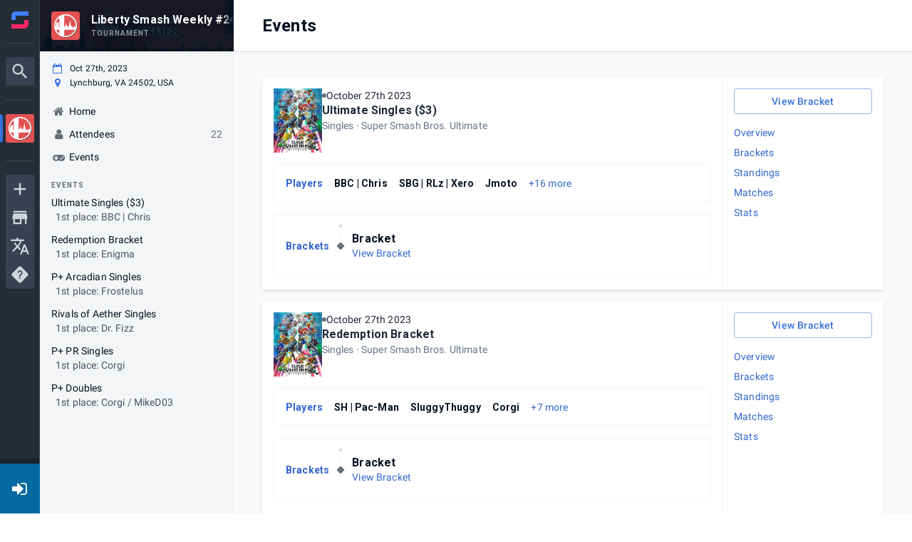

--- FILE ---
content_type: text/html; charset=utf-8
request_url: https://www.start.gg/tournament/liberty-smash-weekly-249-10-27-23/events
body_size: 24975
content:
<!DOCTYPE html><html lang="en-us"><head><meta charSet="utf-8"/><meta name="viewport" content="width=device-width"/><meta property="og:site_name" content="start.gg"/><meta name="google-site-verification" content="nVREiRr_JZmxYQSd6DeSK_BOh89jfSWlpLt1wFfJAyg"/><meta name="mobile-web-app-capable" content="yes"/><meta name="theme-color" content="#ff6694"/><meta name="apple-mobile-web-app-status-bar-style" content="black-translucent"/><link rel="icon" href="https://www.start.gg/__static/images/favicon/favicon.ico"/><link rel="preconnect" href="https://fonts.googleapis.com"/><link rel="preconnect" href="https://fonts.gstatic.com"/><link rel="stylesheet" data-href="https://fonts.googleapis.com/css2?family=Roboto:ital,wght@0,400;0,500;0,700;1,400;1,500;1,700&amp;display=swap" data-optimized-fonts="true"/><link rel="stylesheet" href="https://www.start.gg/__static/assets/Startgg-Icons.css"/><title>Liberty Smash W... | Events</title><meta name="robots" content="index,follow"/><meta name="googlebot" content="index,follow"/><meta name="twitter:card" content="summary_large_image"/><meta property="og:title" content="Liberty Smash Weekly #249 (10/27/23)"/><meta property="og:description" content="Liberty Smash Weekly #249 (10/27/23)"/><meta property="og:url" content="https://www.start.gg/tournament/liberty-smash-weekly-249-10-27-23/events"/><meta property="og:type" content="website"/><meta property="og:image" content="https://images.start.gg/images/tournament/604292/image-aefc3ec967ff934c5d6f5b75636a82e1.png?ehk=3PYJtkxrCSEqSODoY0xOsBRAmYXZ7HxBrSMm4GL95jE%3D&amp;ehkOptimized=NGe%2BKaCXhsV2aOdCtRw06W4Cqpj1jJwyu1DYZlqTG3I%3D"/><meta property="og:image:width" content="1600"/><link rel="canonical" href="https://www.start.gg/tournament/liberty-smash-weekly-249-10-27-23/events"/><meta property="referrer" content="strict-origin-when-cross-origin"/><meta name="next-head-count" content="24"/><link rel="preload" href="/assets/__static/975/_next/static/css/7cff9a74ab1dda15.css" as="style"/><link rel="stylesheet" href="/assets/__static/975/_next/static/css/7cff9a74ab1dda15.css" data-n-g=""/><link rel="preload" href="/assets/__static/975/_next/static/css/da3fd25e67e28e5b.css" as="style"/><link rel="stylesheet" href="/assets/__static/975/_next/static/css/da3fd25e67e28e5b.css" data-n-p=""/><link rel="preload" href="/assets/__static/975/_next/static/css/197729b60992ba58.css" as="style"/><link rel="stylesheet" href="/assets/__static/975/_next/static/css/197729b60992ba58.css" data-n-p=""/><noscript data-n-css=""></noscript><script defer="" nomodule="" src="/assets/__static/975/_next/static/chunks/polyfills-0d1b80a048d4787e.js"></script><script src="https://cdn-cookieyes.com/client_data/5a0269403a4be4cfd2ffe52f/script.js" id="cookieyes" type="text/javascript" defer="" data-nscript="beforeInteractive"></script><script src="/assets/__static/975/_next/static/chunks/webpack-4e44f7209d598949.js" defer=""></script><script src="/assets/__static/975/_next/static/chunks/framework-560765ab0625ba27.js" defer=""></script><script src="/assets/__static/975/_next/static/chunks/main-6b530d3d509dae92.js" defer=""></script><script src="/assets/__static/975/_next/static/chunks/pages/_app-ae4430f445b3ef7c.js" defer=""></script><script src="/assets/__static/975/_next/static/chunks/705-267028b2e76f0d98.js" defer=""></script><script src="/assets/__static/975/_next/static/chunks/3471-283f50a42f88b531.js" defer=""></script><script src="/assets/__static/975/_next/static/chunks/6742-8a0d4b57b9d76a7c.js" defer=""></script><script src="/assets/__static/975/_next/static/chunks/6897-a7e06f2c315eeded.js" defer=""></script><script src="/assets/__static/975/_next/static/chunks/696-0fc296fe28386fcf.js" defer=""></script><script src="/assets/__static/975/_next/static/chunks/6176-1332d08e0a4b2f15.js" defer=""></script><script src="/assets/__static/975/_next/static/chunks/4202-b0ff4334f280db01.js" defer=""></script><script src="/assets/__static/975/_next/static/chunks/2397-7015d1776f59ad7e.js" defer=""></script><script src="/assets/__static/975/_next/static/chunks/646-56fdd692f70c2f1c.js" defer=""></script><script src="/assets/__static/975/_next/static/chunks/8965-82deae19dae1bf66.js" defer=""></script><script src="/assets/__static/975/_next/static/chunks/4591-2548e02f33fc2c40.js" defer=""></script><script src="/assets/__static/975/_next/static/chunks/7125-2d4d8f939c296938.js" defer=""></script><script src="/assets/__static/975/_next/static/chunks/6086-a0ca0499bf49faab.js" defer=""></script><script src="/assets/__static/975/_next/static/chunks/7586-92cb3eea88a7f200.js" defer=""></script><script src="/assets/__static/975/_next/static/chunks/1592-3f02001110f9ed96.js" defer=""></script><script src="/assets/__static/975/_next/static/chunks/7996-8c99f09fd24ed534.js" defer=""></script><script src="/assets/__static/975/_next/static/chunks/2774-461e20bfd7dc252c.js" defer=""></script><script src="/assets/__static/975/_next/static/chunks/8974-ef7d9f68f6832f03.js" defer=""></script><script src="/assets/__static/975/_next/static/chunks/6843-f17a8d9f12a90de2.js" defer=""></script><script src="/assets/__static/975/_next/static/chunks/6147-be7ea2627315f297.js" defer=""></script><script src="/assets/__static/975/_next/static/chunks/4742-c5a92090ab2e8ccb.js" defer=""></script><script src="/assets/__static/975/_next/static/chunks/pages/tournament/%5Bslug%5D/events-66ddf410d37ce663.js" defer=""></script><script src="/assets/__static/975/_next/static/es4ZdjJikx69vATQcHUcW/_buildManifest.js" defer=""></script><script src="/assets/__static/975/_next/static/es4ZdjJikx69vATQcHUcW/_ssgManifest.js" defer=""></script><style data-emotion="mui-global 1w60264">h1{font-weight:700;font-size:4rem;line-height:1.2;}h2{font-weight:700;font-size:3.2rem;line-height:1.5;}h3{font-weight:700;font-size:2.8rem;line-height:1.1428571428571428;}h4{font-weight:700;font-size:2.4rem;line-height:1.3333333333333333;}h5{font-weight:700;font-size:2rem;line-height:1.4;}h6{font-weight:700;font-size:1.6rem;line-height:1.25;}body{font-family:"Roboto","Helvetica","Arial",sans-serif;font-weight:400;font-size:1.4rem;line-height:1.4285714285714286;letter-spacing:0.010714285714285714em;}</style><style data-emotion="mui-global 1cxk9ku-header40-header32-header28-header24-header20-header16-body1">h1{font-weight:700;font-size:4rem;line-height:1.2;}h2{font-weight:700;font-size:3.2rem;line-height:1.5;}h3{font-weight:700;font-size:2.8rem;line-height:1.1428571428571428;}h4{font-weight:700;font-size:2.4rem;line-height:1.3333333333333333;}h5{font-weight:700;font-size:2rem;line-height:1.4;}h6{font-weight:700;font-size:1.6rem;line-height:1.25;}body{font-family:"Roboto","Helvetica","Arial",sans-serif;font-weight:400;font-size:1.4rem;line-height:1.4285714285714286;letter-spacing:0.010714285714285714em;}</style><style data-emotion="mui-global 1prfaxn">@-webkit-keyframes mui-auto-fill{from{display:block;}}@keyframes mui-auto-fill{from{display:block;}}@-webkit-keyframes mui-auto-fill-cancel{from{display:block;}}@keyframes mui-auto-fill-cancel{from{display:block;}}</style><style data-emotion="mui-global animation-c7515d">@-webkit-keyframes animation-c7515d{0%{opacity:1;}50%{opacity:0.4;}100%{opacity:1;}}@keyframes animation-c7515d{0%{opacity:1;}50%{opacity:0.4;}100%{opacity:1;}}</style><style data-emotion="mui-global animation-61bdi0">@-webkit-keyframes animation-61bdi0{0%{-webkit-transform:rotate(0deg);-moz-transform:rotate(0deg);-ms-transform:rotate(0deg);transform:rotate(0deg);}100%{-webkit-transform:rotate(360deg);-moz-transform:rotate(360deg);-ms-transform:rotate(360deg);transform:rotate(360deg);}}@keyframes animation-61bdi0{0%{-webkit-transform:rotate(0deg);-moz-transform:rotate(0deg);-ms-transform:rotate(0deg);transform:rotate(0deg);}100%{-webkit-transform:rotate(360deg);-moz-transform:rotate(360deg);-ms-transform:rotate(360deg);transform:rotate(360deg);}}</style><style data-emotion="mui 1gky9vc r53ym7 hdhr5h 1xo10t1 10wgdos o540d9 1j5lzzc m8dnq0 svml2-header24">@media (max-width:967.95px){.mui-1gky9vc{display:none;}}.mui-r53ym7{-webkit-flex:0 0 auto;-ms-flex:0 0 auto;flex:0 0 auto;position:fixed;left:0;top:0;height:100vh;width:100vw;-webkit-transform:translate3d(0, 0, 0);-moz-transform:translate3d(0, 0, 0);-ms-transform:translate3d(0, 0, 0);transform:translate3d(0, 0, 0);}.mui-hdhr5h{background-color:#fff;color:#031221;-webkit-transition:box-shadow 300ms cubic-bezier(0.4, 0, 0.2, 1) 0ms;transition:box-shadow 300ms cubic-bezier(0.4, 0, 0.2, 1) 0ms;box-shadow:none;overflow-y:auto;display:-webkit-box;display:-webkit-flex;display:-ms-flexbox;display:flex;-webkit-flex-direction:column;-ms-flex-direction:column;flex-direction:column;height:100%;-webkit-flex:1 0 auto;-ms-flex:1 0 auto;flex:1 0 auto;z-index:var(--zindex-modal);-webkit-overflow-scrolling:touch;position:fixed;top:0;outline:0;left:0;border-right:1px solid rgba(0, 0, 0, 0.12);border-right:0px;}.mui-1xo10t1{display:-webkit-inline-box;display:-webkit-inline-flex;display:-ms-inline-flexbox;display:inline-flex;-webkit-align-items:center;-webkit-box-align:center;-ms-flex-align:center;align-items:center;-webkit-box-pack:center;-ms-flex-pack:center;-webkit-justify-content:center;justify-content:center;position:relative;box-sizing:border-box;-webkit-tap-highlight-color:transparent;background-color:transparent;outline:0;border:0;margin:0;border-radius:0;padding:0;cursor:pointer;-webkit-user-select:none;-moz-user-select:none;-ms-user-select:none;user-select:none;vertical-align:middle;-moz-appearance:none;-webkit-appearance:none;-webkit-text-decoration:none;text-decoration:none;color:inherit;font-size:1.4rem;font-family:"Roboto","Helvetica","Arial",sans-serif;font-weight:500;line-height:1.75;letter-spacing:0.02857em;text-transform:uppercase;min-width:64px;padding:6px 16px;border-radius:4px;-webkit-transition:background-color 250ms cubic-bezier(0.4, 0, 0.2, 1) 0ms,box-shadow 250ms cubic-bezier(0.4, 0, 0.2, 1) 0ms,border-color 250ms cubic-bezier(0.4, 0, 0.2, 1) 0ms,color 250ms cubic-bezier(0.4, 0, 0.2, 1) 0ms;transition:background-color 250ms cubic-bezier(0.4, 0, 0.2, 1) 0ms,box-shadow 250ms cubic-bezier(0.4, 0, 0.2, 1) 0ms,border-color 250ms cubic-bezier(0.4, 0, 0.2, 1) 0ms,color 250ms cubic-bezier(0.4, 0, 0.2, 1) 0ms;color:#fff;background-color:#3870e0;box-shadow:0px 3px 1px -2px rgba(0,0,0,0.2),0px 2px 2px 0px rgba(0,0,0,0.14),0px 1px 5px 0px rgba(0,0,0,0.12);text-transform:none;}.mui-1xo10t1::-moz-focus-inner{border-style:none;}.mui-1xo10t1.Mui-disabled{pointer-events:none;cursor:default;}@media print{.mui-1xo10t1{-webkit-print-color-adjust:exact;color-adjust:exact;}}.mui-1xo10t1:hover{-webkit-text-decoration:none;text-decoration:none;background-color:#3366cd;box-shadow:0px 2px 4px -1px rgba(0,0,0,0.2),0px 4px 5px 0px rgba(0,0,0,0.14),0px 1px 10px 0px rgba(0,0,0,0.12);}@media (hover: none){.mui-1xo10t1:hover{background-color:#3870e0;}}.mui-1xo10t1:active{box-shadow:0px 5px 5px -3px rgba(0,0,0,0.2),0px 8px 10px 1px rgba(0,0,0,0.14),0px 3px 14px 2px rgba(0,0,0,0.12);}.mui-1xo10t1.Mui-focusVisible{box-shadow:0px 3px 5px -1px rgba(0,0,0,0.2),0px 6px 10px 0px rgba(0,0,0,0.14),0px 1px 18px 0px rgba(0,0,0,0.12);}.mui-1xo10t1.Mui-disabled{color:rgba(0, 0, 0, 0.26);box-shadow:none;background-color:rgba(0, 0, 0, 0.12);}@media (min-width:968px){.mui-10wgdos{display:none;}}.mui-o540d9{background-color:#fff;color:#031221;-webkit-transition:box-shadow 300ms cubic-bezier(0.4, 0, 0.2, 1) 0ms;transition:box-shadow 300ms cubic-bezier(0.4, 0, 0.2, 1) 0ms;box-shadow:0px 2px 4px -1px rgba(0,0,0,0.2),0px 4px 5px 0px rgba(0,0,0,0.14),0px 1px 10px 0px rgba(0,0,0,0.12);display:-webkit-box;display:-webkit-flex;display:-ms-flexbox;display:flex;-webkit-flex-direction:column;-ms-flex-direction:column;flex-direction:column;width:100%;box-sizing:border-box;-webkit-flex-shrink:0;-ms-flex-negative:0;flex-shrink:0;position:fixed;z-index:var(--zindex-sticky );top:0;left:auto;right:0;background-color:#3870e0;color:#fff;}@media print{.mui-o540d9{position:absolute;}}.mui-1j5lzzc{display:block;background-color:rgba(3, 18, 33, 0.11);height:auto;margin-top:0;margin-bottom:0;transform-origin:0 55%;-webkit-transform:scale(1, 0.60);-moz-transform:scale(1, 0.60);-ms-transform:scale(1, 0.60);transform:scale(1, 0.60);border-radius:4px/6.7px;-webkit-animation:animation-c7515d 1.5s ease-in-out 0.5s infinite;animation:animation-c7515d 1.5s ease-in-out 0.5s infinite;}.mui-1j5lzzc:empty:before{content:"\00a0";}.mui-m8dnq0{height:100vh;}.mui-svml2-header24{margin:0;font-weight:700;font-size:2.4rem;line-height:1.3333333333333333;color:inherit;}</style><style data-emotion="tss 3iqy1x-button dnjw83-icon vty7kp-root wyo3m8-lightBg 1cz5t4l-containedPrimary">.tss-3iqy1x-button{background:#0369a1;border-radius:0;width:var(--top-level-nav-width);min-width:unset;padding:0;}.tss-3iqy1x-button:hover{-webkit-text-decoration:none;text-decoration:none;}.tss-dnjw83-icon{color:#fff;font-size:2.4rem;}.tss-vty7kp-root{font-size:1.4rem;}.tss-vty7kp-root:hover,.tss-vty7kp-root:focus{-webkit-text-decoration:none;text-decoration:none;}.tss-wyo3m8-lightBg{color:#fff;}.tss-1cz5t4l-containedPrimary:hover{color:#fff;}</style><link rel="stylesheet" href="https://fonts.googleapis.com/css2?family=Roboto:ital,wght@0,400;0,500;0,700;1,400;1,500;1,700&display=swap"/></head><body class="fixed"><div id="__next" data-reactroot=""><div class=""><div class="NotifList"></div><div id="app"><div id="app_top_level" class="TopLevel"><div id="app_feature_canvas" class="wrapper has-drawer has-header"><div class="PrivateHiddenCss-root PrivateHiddenCss-mdUp mui-10wgdos"><div class="tw" id="top_app_mobile_nav"><div class="fixed top-0 z-50 mobile-nav-height w-full px-2 flex items-center gap-2 bg-slate-900 text-white font-medium"><span class="MuiSkeleton-root MuiSkeleton-text MuiSkeleton-pulse w-full bg-slate-700 mui-1j5lzzc"></span></div></div></div><div class="tournamentPage-sggfq232"><div class="PrivateHiddenCss-root PrivateHiddenCss-mdDown mui-1gky9vc"><div class="MuiDrawer-root MuiDrawer-docked mui-r53ym7"><div class="MuiPaper-root MuiPaper-elevation MuiPaper-elevation0 MuiDrawer-paper MuiDrawer-paperAnchorLeft MuiDrawer-paperAnchorDockedLeft mui-hdhr5h"><div class="navDrawerContainer-sggSWp8O"><div class="TopLevelNav-sggyQw2C" data-test="top-level-nav" role="navigation" aria-label="Site navigation"><button class="tss-vty7kp-root MuiButton-root MuiButton-contained tss-1cz5t4l-containedPrimary MuiButton-containedPrimary MuiButton-sizeMedium MuiButton-containedSizeMedium MuiButtonBase-root icon-sggM14VT profileSettingsContainer-sggVY1j2 tss-3iqy1x-button tss-wyo3m8-lightBg mui-1xo10t1" tabindex="0" type="button" name="loginOrRegister" aria-label="Login / Register"><span class=""></span><i class="tss-dnjw83-icon fa fa-fw fa-sign-in"></i></button></div><div class="PrivateHiddenCss-root PrivateHiddenCss-mdUp mui-10wgdos"><div class=" "></div></div></div></div></div><div class="profileNav-sggycyTN"><div class="desktopProfileNav"><div class="profileNavTrack tabletUpNavTrack showSideNavBanner"><div class="profileNavPositionManager"><div><div class="profileNavContainer" role="navigation" aria-label="Profile navigation"><div class="MuiBox-root mui-m8dnq0"><div class="scroller-sgge37gg fullWidth-sggmbl19 vertical-sggHBulm ScrollerController-sggLA9sj"><div class="controller-sggGjp8h"><div class="profileNavBanner isSticky"><div class="navBanner"><div class="sgg1ZQ_I NavBanner-sggnHIba"><div class="sgg324AY" style="background-image:none"></div><svg role="img" class="loader-sggQ0Hod" aria-labelledby="Loading interface..." viewBox="0 0 222 72" preserveAspectRatio="xMidYMid meet"><title>Loading interface...</title><rect x="0" y="0" width="222" height="72" clip-path="url(#ug48f5jqm4)" style="fill:url(#c5r5osyknrt)"></rect><defs><clipPath id="ug48f5jqm4"><rect x="16" y="16" rx="4" ry="4" width="40" height="40"></rect><rect x="72" y="20" rx="0" ry="0" width="90" height="16"></rect><rect x="72" y="42" rx="0" ry="0" width="60" height="10"></rect></clipPath><linearGradient id="c5r5osyknrt"><stop offset="0%" stop-color="#4e585f" stop-opacity="1"><animate attributeName="offset" values="-3; 1" dur="1s" repeatCount="indefinite"></animate></stop><stop offset="50%" stop-color="#7a8287" stop-opacity="1"><animate attributeName="offset" values="-2; 2" dur="1s" repeatCount="indefinite"></animate></stop><stop offset="100%" stop-color="#4e585f" stop-opacity="1"><animate attributeName="offset" values="-1; 3" dur="1s" repeatCount="indefinite"></animate></stop></linearGradient></defs></svg></div></div></div><div class="wrapper-sggecr-m"><div class="profileNavFlex"><svg role="img" aria-labelledby="Loading interface..." viewBox="0 0 286 228" preserveAspectRatio="none"><title>Loading interface...</title><rect x="0" y="0" width="286" height="228" clip-path="url(#knlukn11f4)" style="fill:url(#31tq3jz6bd3)"></rect><defs><clipPath id="knlukn11f4"><rect x="40" y="32" rx="0" ry="0" width="150" height="12"></rect><rect x="40" y="64" rx="5" ry="5" width="48" height="14"></rect><rect x="40" y="96" rx="5" ry="5" width="96" height="14"></rect><rect x="40" y="128" rx="5" ry="5" width="60" height="14"></rect></clipPath><linearGradient id="31tq3jz6bd3"><stop offset="0%" stop-color="#E8E8E8" stop-opacity="1"><animate attributeName="offset" values="-3; 1" dur="1s" repeatCount="indefinite"></animate></stop><stop offset="50%" stop-color="#DBDBDB" stop-opacity="1"><animate attributeName="offset" values="-2; 2" dur="1s" repeatCount="indefinite"></animate></stop><stop offset="100%" stop-color="#E8E8E8" stop-opacity="1"><animate attributeName="offset" values="-1; 3" dur="1s" repeatCount="indefinite"></animate></stop></linearGradient></defs></svg></div></div></div></div></div></div></div></div></div></div></div><div class="globalNavDrawer-sgg7kL8X"></div></div><div class="PrivateHiddenCss-root PrivateHiddenCss-mdUp mui-10wgdos"><header class="MuiPaper-root MuiPaper-elevation MuiPaper-elevation4 MuiAppBar-root MuiAppBar-colorPrimary MuiAppBar-positionFixed mui-fixed mui-o540d9"><nav class="tw" id="app_mobile_nav"><div class="z-50 fixed bottom-0 left-0 w-full h-14 bg-white border-t border-gray-300 mobile-nav-safe-area"><div class="grid grid-cols-5 mx-auto max-w-3xl"><button class="py-2 flex flex-col items-center gap-0.5 hover:text-sky-700 active:text-sky-800" data-test="mobile-hamburger"><div class="relative w-6 h-6 opacity-80"><div class=""><svg xmlns="http://www.w3.org/2000/svg" viewBox="0 0 24 24"><path fill="currentColor" d="M3 6h18v2H3zm0 5h18v2H3zm0 5h18v2H3z"></path></svg></div></div><p class="text-[11px] max-w-[11ch]">Menu</p></button><a href="/" class="py-2 flex flex-col items-center gap-0.5 hover:text-sky-700 active:text-sky-800" data-skiptrap="true"><div class="w-6 h-6 opacity-80"><div class=""><svg xmlns="http://www.w3.org/2000/svg" viewBox="0 0 24 24"><path fill="currentColor" d="m12 5.69l5 4.5V18h-2v-6H9v6H7v-7.81zM12 3L2 12h3v8h6v-6h2v6h6v-8h3"></path></svg></div></div><p class="text-[11px] max-w-[11ch]">Home</p></a><button class="py-2 flex flex-col items-center gap-0.5 hover:text-sky-700 active:text-sky-800"><div class="relative w-6 h-6 opacity-80"><div class=""><svg xmlns="http://www.w3.org/2000/svg" viewBox="0 0 24 24"><path fill="currentColor" d="M9.5 3A6.5 6.5 0 0 1 16 9.5c0 1.61-.59 3.09-1.56 4.23l.27.27h.79l5 5l-1.5 1.5l-5-5v-.79l-.27-.27A6.52 6.52 0 0 1 9.5 16A6.5 6.5 0 0 1 3 9.5A6.5 6.5 0 0 1 9.5 3m0 2C7 5 5 7 5 9.5S7 14 9.5 14S14 12 14 9.5S12 5 9.5 5"></path></svg></div></div><p class="text-[11px] max-w-[11ch]">Search</p></button><a href="/shops" class="py-2 flex flex-col items-center gap-0.5 hover:text-sky-700 active:text-sky-800" data-skiptrap="true"><div class="w-6 h-6 opacity-80"><div class="w-6 h-6"><svg xmlns="http://www.w3.org/2000/svg" viewBox="0 0 24 24"><path fill="currentColor" d="m18.36 9l.6 3H5.04l.6-3zM20 4H4v2h16zm0 3H4l-1 5v2h1v6h10v-6h4v6h2v-6h1v-2zM6 18v-4h6v4z"></path></svg></div></div><p class="text-[11px] max-w-[11ch]">Shops</p></a><button class="py-2 flex flex-col items-center gap-0.5 hover:text-sky-700 active:text-sky-800" name="loginOrRegister"><div class="relative w-6 h-6 opacity-80"><svg xmlns="http://www.w3.org/2000/svg" viewBox="0 0 24 24"><path fill="currentColor" d="M19 3H5c-1.11 0-2 .89-2 2v4h2V5h14v14H5v-4H3v4a2 2 0 0 0 2 2h14a2 2 0 0 0 2-2V5a2 2 0 0 0-2-2m-8.92 12.58L11.5 17l5-5l-5-5l-1.42 1.41L12.67 11H3v2h9.67z"></path></svg></div><p class="text-[11px] max-w-[11ch]">Log in</p></button></div></div></nav></header></div><div class="featureCanvas-sgguLtgh"><div class="PrivateHiddenCss-root PrivateHiddenCss-mdUp mui-10wgdos"><div class="mobile-nav-height"></div></div><div class="form-group error-viewer validation-error hidden"></div><main id="main"><div class="tourney tournamentProfile tourney-no-header tourney-sm profileLayout hasBanner"><div class="profileBelowHeader"><div class="profileContents" data-test="profile-contents"><div class="PrivateHiddenCss-root PrivateHiddenCss-mdDown mui-1gky9vc"><div class="contentHeaderContainer-sgg2EvTf"><header class="contentHeader-sggqncAk"><div><div class="Container-sggglrGx DEPRECATED_bootstrap_container large-sggQpXDH leftMargin-sggAbEEU"><h1 class="MuiTypography-root MuiTypography-h4 mui-svml2-header24"> <!-- -->Events<!-- --> </h1></div></div></header></div></div><div class="tourney-content"><div class="page-section page-section-grey"><div class="Container-sggglrGx DEPRECATED_bootstrap_container large-sggQpXDH"><div class="sgg1USfM sgg1kgL8"><section class="sgg2DEbQ sgg2NOuX"><div class="sgg1k35w"><div class="sgg35GJ5 sgg18vB5 sgg1CIc0 sgg1f4az emptyState-sggypnQT"><div class="image-sggtIMb-"><img src="https://images.start.gg/empty-states/EventEmptyStateLarge.svg" alt="No Events" style="max-height:120px;width:auto"/></div>There are currently no events for this tournament.</div></div></section></div></div></div></div></div></div></div></main><div class="PrivateHiddenCss-root PrivateHiddenCss-mdUp mui-10wgdos"><div class="mobile-nav-height"></div></div></div></div></div></div></div><div></div><div class="Snackbar-sggW1Y8e" aria-hidden="true" timeout="4000"></div></div></div><script id="__NEXT_DATA__" type="application/json">{"props":{"pageProps":{"locale":"en-us","__APOLLO_STATE__":{"ROOT_QUERY":{"profileId({\"profileSlug\":\"liberty-smash-weekly-249-10-27-23\",\"profileType\":\"tournament\"})":604292,"tournament({\"slug\":\"liberty-smash-weekly-249-10-27-23\"})":{"type":"id","generated":false,"id":"Tournament:604292","typename":"Tournament"},"profileTranslations({\"profileId\":604292,\"profileType\":\"tournament\"})":{"type":"json","json":[]}},"Tournament:604292":{"id":604292,"ownerId":20026,"approved":true,"name":"Liberty Smash Weekly #249 (10/27/23)","slug":"tournament/liberty-smash-weekly-249-10-27-23","shortSlug":null,"startAt":1698444000,"endAt":1698458400,"images":[{"type":"id","generated":false,"id":"Image:6254271","typename":"Image"},{"type":"id","generated":false,"id":"Image:6254272","typename":"Image"}],"nominationEvent":null,"events({\"filter\":{}})":[{"type":"id","generated":false,"id":"Event:1011679","typename":"Event"},{"type":"id","generated":false,"id":"Event:1011680","typename":"Event"},{"type":"id","generated":false,"id":"Event:1011689","typename":"Event"},{"type":"id","generated":false,"id":"Event:1011681","typename":"Event"},{"type":"id","generated":false,"id":"Event:1011691","typename":"Event"},{"type":"id","generated":false,"id":"Event:1011687","typename":"Event"}],"__typename":"Tournament"},"Image:6254271":{"id":"6254271","isOriginal":true,"url":"https://images.start.gg/images/tournament/604292/image-aefc3ec967ff934c5d6f5b75636a82e1.png?ehk=3PYJtkxrCSEqSODoY0xOsBRAmYXZ7HxBrSMm4GL95jE%3D\u0026ehkOptimized=NGe%2BKaCXhsV2aOdCtRw06W4Cqpj1jJwyu1DYZlqTG3I%3D","type":"banner","width":4200,"height":2100,"__typename":"Image"},"Image:6254272":{"id":"6254272","isOriginal":true,"url":"https://images.start.gg/images/tournament/604292/image-399eab949d4dece6b82e2d50f74a72ab.png?ehk=lYgClDhxi%2Bu%2Bl4ifIx6Jsn9FUR8ssh4iRaftp6ZdgRY%3D\u0026ehkOptimized=ErqU5hRJeJ9IuBsgMfm4PebcWS6XotckgEMV35Hd%2BY8%3D","type":"profile","width":931,"height":931,"__typename":"Image"},"Event:1011679":{"id":1011679,"videogame":{"type":"id","generated":false,"id":"Videogame:1386","typename":"Videogame"},"__typename":"Event"},"Videogame:1386":{"id":1386,"satoriId":"739c53e2-d0b4-ed84-eed8-3bac1aeca73c","__typename":"Videogame"},"Event:1011680":{"id":1011680,"videogame":{"type":"id","generated":false,"id":"Videogame:1386","typename":"Videogame"},"__typename":"Event"},"Event:1011689":{"id":1011689,"videogame":{"type":"id","generated":false,"id":"Videogame:33602","typename":"Videogame"},"__typename":"Event"},"Videogame:33602":{"id":33602,"satoriId":"AC51159C72D2D14589DD8A97BD857226","__typename":"Videogame"},"Event:1011681":{"id":1011681,"videogame":{"type":"id","generated":false,"id":"Videogame:24","typename":"Videogame"},"__typename":"Event"},"Videogame:24":{"id":24,"satoriId":"a28216c9-cdc1-9f1f-1918-7355ddedc182","__typename":"Videogame"},"Event:1011691":{"id":1011691,"videogame":{"type":"id","generated":false,"id":"Videogame:33602","typename":"Videogame"},"__typename":"Event"},"Event:1011687":{"id":1011687,"videogame":{"type":"id","generated":false,"id":"Videogame:33602","typename":"Videogame"},"__typename":"Event"}},"fluxStoreData":[{"entities":{"tournament":{"id":604292,"seriesId":null,"ownerId":20026,"state":3,"progressMeter":0,"name":"Liberty Smash Weekly #249 (10/27/23)","slug":"tournament/liberty-smash-weekly-249-10-27-23","shortSlug":null,"venueFee":null,"processingFee":5,"processingBase":3,"tiebreakOrder":null,"timezone":"America/New_York","private":false,"published":true,"testMode":false,"sandboxMode":false,"publicSeeding":false,"tournamentType":1,"hasOnlineEvents":false,"includeQRCode":false,"approved":true,"startAt":1698444000,"endAt":1698458400,"startedAt":null,"completedAt":null,"registrationClosesAt":null,"eventRegistrationClosesAt":null,"teamCreationClosesAt":null,"stripeUserId":null,"stripeMode":null,"paypalMode":null,"merchantConnectionId":null,"city":"Lynchburg","addrState":"VA","postalCode":"24502","countryCode":"US","mapsPlaceId":"ChIJM7VoFYvasokRPYIJXNXQGxs","lat":37.3504509,"lng":-79.1793016,"monitoringRequestedBy":null,"submittedAt":null,"links":[],"venueName":null,"venueAddress":"Lynchburg, VA 24502, USA","region":null,"hashtag":null,"showCity":null,"attendeeLocationInfo":3,"attendeeContactInfo":1,"attendeeFieldConfig":{"nameFirst":{"visible":true,"required":true},"nameLast":{"visible":true,"required":true},"phoneNumber":{"visible":false,"required":false}},"attendeeRequirements":null,"notifyAdmins":false,"publicAttendees":true,"hideAdmins":false,"registrationMarkdown":null,"gettingThere":null,"rules":null,"prizes":null,"contactInfo":null,"includeInstructions":false,"emailInstructions":null,"includeDirections":false,"emailDirections":null,"includeMap":false,"includeQRCheckIn":true,"qrCodeRedirect":null,"qrCodeRedirectType":"default","emailNote":null,"includeNote":false,"primaryContact":null,"primaryContactType":null,"contactEmail":null,"contactTwitter":null,"contactPhone":null,"currency":"USD","onsitePaymentMode":"live","stripeToken":null,"stripeRefreshToken":null,"stripePublishableKey":null,"customEmailText":null,"registrationOptions":[],"limitsByType":{"eventMin":"none","event":0},"publishing":{"publish":true,"live":false,"fantasy":false,"testmode":false,"hide_spectators":false,"registration":true,"attendees":true,"feature_tab":[],"feedback":[],"pools_ordering":"seeding","hide_entrant_count":false},"trackingPixels":[],"generatedTabs":null,"defaultTab":"events","fees":[],"customMarkdown":[],"videoUrl":null,"details":null,"isCentralized":false,"images":[{"id":6254271,"width":4200,"height":2100,"ratio":2,"type":"banner","url":"https://images.start.gg/images/tournament/604292/image-aefc3ec967ff934c5d6f5b75636a82e1.png?ehk=3PYJtkxrCSEqSODoY0xOsBRAmYXZ7HxBrSMm4GL95jE%3D\u0026ehkOptimized=NGe%2BKaCXhsV2aOdCtRw06W4Cqpj1jJwyu1DYZlqTG3I%3D","isOriginal":true,"entity":null,"entityId":null,"uploadedBy":null,"createdAt":null,"updatedAt":null},{"id":6254272,"width":931,"height":931,"ratio":1,"type":"profile","url":"https://images.start.gg/images/tournament/604292/image-399eab949d4dece6b82e2d50f74a72ab.png?ehk=lYgClDhxi%2Bu%2Bl4ifIx6Jsn9FUR8ssh4iRaftp6ZdgRY%3D\u0026ehkOptimized=ErqU5hRJeJ9IuBsgMfm4PebcWS6XotckgEMV35Hd%2BY8%3D","isOriginal":true,"entity":null,"entityId":null,"uploadedBy":null,"createdAt":null,"updatedAt":null}],"scheduleId":2420354,"expand":["stream"],"userData":[],"regionDisplayName":"","locationDisplayName":"Lynchburg, VA","onlineEvents":[],"taskEvents":[],"supportsPayPal":false,"slugs":["liberty-smash-weekly-249-10-27-23"],"permissionType":"tournament"},"stream":[{"id":947927,"eventId":null,"tournamentId":604292,"streamId":"180679164","streamName":"lynchburgsmashbros","shortName":null,"streamType":1,"streamTypeId":null,"parentStreamId":165164,"streamSource":1,"isOnline":false,"followerCount":291,"removesTasks":null,"streamStatus":null,"streamGame":null,"streamLogo":null,"enabled":true,"expand":["queueLength"],"queueLength":0},{"id":947928,"eventId":null,"tournamentId":604292,"streamId":"150847480","streamName":"averageboiiii","shortName":null,"streamType":1,"streamTypeId":null,"parentStreamId":90658,"streamSource":1,"isOnline":false,"followerCount":112,"removesTasks":null,"streamStatus":null,"streamGame":null,"streamLogo":null,"enabled":true,"expand":["queueLength"],"queueLength":0},{"id":947929,"eventId":null,"tournamentId":604292,"streamId":"78709420","streamName":"thefiggypudding","shortName":null,"streamType":1,"streamTypeId":null,"parentStreamId":2333,"streamSource":1,"isOnline":false,"followerCount":84,"removesTasks":null,"streamStatus":null,"streamGame":null,"streamLogo":null,"enabled":true,"expand":["queueLength"],"queueLength":0}]},"successAction":"TOURNAMENT_FETCHED","isPaginated":null,"paginationKey":"TournamentStore","result":null,"pagination":null,"reset":null,"silent":null,"data":null}],"_nextI18Next":{"initialI18nStore":{"en-us":{"common":{"error":{"401":"401","402":"402","403":"403","404":"404","405":"405","406":"406","407":"407","409":"409","410":"410","411":"411","412":"412","413":"413","414":"414","415":"415","416":"416","417":"417","418":"418","421":"421","426":"426","428":"428","429":"429","431":"431","451":"451","500":"500","501":"501","502":"502","503":"503","504":"504","505":"505","506":"506","510":"510","511":"511","title":"An unknown error has occurred.","_title.comment":"Heading on an error page","description":"Please contact support@start.gg or your customer support chat for assistance.","_description":"Sub heading on an error page indicating to contact customer support","errorId--m^":"Include the following error code in your message: `{{errorId}}`","_errorId--m^.comment":"Instructions to include an error code in a message to customer support","errorTitle404--m^":"# 404 - Page Not Found","_errorTitle404--m^.comment":"Page title for a Not Found error page","errorContentDefault404--m^":"We couldn't find the page you were looking for. Check for typos, or try the suggested pages below.","_errorContentDefault404--m^":"Descriptive error message for a Not Found 404 error","errorContentTournament404--m^":"Sorry, but we couldn't find a tournament for that URL! \n\n If you're an Admin of this tournament, make sure you're logged in. Otherwise, you may want to let an Admin know that their tournament is not published.","_errorContentTournament404--m^.comment":"Message about a missing tournament on a Not Found 404 error page for tournaments","ErrorDefaultBanner":"Something went wrong","_ErrorDefaultBanner.comment":"Message in a banner that there was an error","ErrorDefaultMessage":"Ouch! The page you were looking for is temporarily not available and we're working to fix the problem! We'll be up and running shortly. Try again later.","_ErrorDefaultMessage.comment":"Longer message for an unknown error page","Error404Message":"Oh no! The page you are looking for cannot be found.","_Error404Message.comment":"Messaging for a Not Found 404 error","Error204Message":"There's no content available for this stream.","_Error204Message":"Messaging for a No Content 204 error page"},"HubQuickSearchHit":{"hub":"Hub","_hub.comment":"Label on hub search results","followerCount":"{{smart_count}} follower |||| {{smart_count}} followers","_followerCount.comment":"Search result label that displays how many users follow the hub","tournaments":"{{smart_count}} tournament |||| {{smart_count}} tournaments","_tournaments.comment":"Search result label that displays how many tournaments are attached to the hub","leagues":"{{smart_count}} league |||| {{smart_count}} leagues","_leagues.comment":"Search result label that displays how many leagues are attached to the hub"},"SkipToMainConentLink":{"skipContentAriaLabel":"Skip to main content"},"startFooter":{"siteHeader":"start.gg","createTournament":"Create Tournament","submitRanking":"Submit Ranking","hiring":"We're Hiring","privacy":"Privacy Policy","termsOfService":"Terms of Service","discoverHeader":"Discover","tournaments":"Tournaments","results":"Results","rankings":"Rankings","shops":"Shops","fantasy":"Fantasy","socialHeader":"Social","twitter":"Twitter","facebook":"Facebook","youtube":"Youtube","blog":"Blog","helpHeader":"Help","helpCenter":"Help Center","demo":"Schedule a Call","recentUpdates":"Recent Updates","reportBug":"Report a Bug","contactSupport":"Contact Us","ggUniversity":"ggUniversity","featuresAndServices":"Use Cases and Services"},"startHeader":{"title":"Community through competition","findBtn":"Find events","createBtn":"Create an event"},"DefaultPageHead":{"account_accept":"Complete Account Registration","dataforms":"Submit a Ranking","developer_portal":"Developer Portal","discover":"Gaming news, video, highlights, and esports feed","discover_meta_description":"Discover your daily dose of gaming news, video, highlights, matches, scores, and more on start.gg.","fantasy":"Fantasy","graphiql":"start.gg Developer Portal","guardian_setup":"Confirm your email","home":"Community through competition","home_meta_description":"Start.gg is the leading destination to create, run, play and watch esports tournaments!","organize":"Organize an event","organize_meta_description":"Easily create, manage, and run esports tournaments for any video game!","profile_setup":"Setup Your Account","ranking_submission":"Submit Ranking","ranking_series":"Rankings","rankings":"Rankings","results":"Results","shops":"Shops","tournament_create":"Create A New Tournament","league_create":"Create A New League","tournaments_search":"Tournaments","unsubscribe_landing":"Unsubscribe","untranslate_crowdin":"Returning to Start.gg","verify_email":"Verify Your Email"},"Markdown":{"EnterMarkdown":"Enter Markdown","PreviewMarkdown":"Preview Markdown","EditMarkdown":"Edit Markdown","HelpFormatting":"Help Formatting"},"HelpAndSupportTray":{"title":"Help and Support"},"Links":{"createTournament":"Create an event","featuresAndServices":"Use Cases and Services","scheduleDemo":"Schedule a Call","contactSupport":"Contact Us","helpCenter":"Help Center","joinOurDiscord":"Join our Discord","ggUniversity":"ggUniversity","submitRanking":"Submit Ranking","requestLeague":"Request a League","termsOfService":"Terms of Service","privacyPolicy":"Privacy Policy","reportTOS":"Report Terms of Service Violation","cookiePreferences":"Manage Cookie Preferences"},"LocaleToggle":{"languageSelect":"Select a language"},"TournamentHeader":{"online_location":"Online"},"EventItem":{"description":{"upcoming":"Upcoming","phase":"In {{phase}}","inProgress":"In Progress","winner":"1st place: {{winner}}","completedNoWinner":"Completed"}},"FeatureListItem":{"switch_to_admin":"Switch to admin","exit_admin":"Exit admin","Dashboard":"Dashboard","Home":"Home","Manage Registration":"Tournament Dashboard","Manage Team":"Manage Team","Register":"Register","Fantasy":"Fantasy","Matches":"Matches","Voting":"Voting","Donate":"Donate","Standings":"Standings","Schedule":"Schedule","Leagues":"Leagues","Results":"Results","Overview":"Overview","Stats":"Stats","Contact \u0026 Location":"Contact \u0026 Location","Details":"Details","Admin Permissions":"Admin Permissions","Publishing":"Publishing","Payments Setup":"Payments Setup","Mod Notifications":"Mod Notifications","Registration Settings":"Registration Settings","Attendee Requirements":"Attendee Requirements","Attendees":"Attendees","Bulk Add":"Bulk Add","Teams":"Teams","Transaction Log":"Transaction Log","Events":"Events","Event Schedule":"Event Schedule","Bracket Setup":"Bracket Setup","Seed Generator":"Seed Generator","Pools \u0026 Seeding":"Pools \u0026 Seeding","Scheduling":"Scheduling","Conflicts":"Conflicts","Stations \u0026 Streams":"Stations \u0026 Streams","Brackets":"Brackets","Match Dashboard":"Match Dashboard","Stream Queue":"Stream Queue","Printing":"Printing","Contact \u0026 Shipping":"Contact \u0026 Shipping","Shipping":"Shipping","Profile Settings":"Profile Settings","Connected Accounts":"Connected Accounts","Email Settings":"Email Settings","Password":"Password","Orders":"Orders","Tournaments":"Tournaments","Attending":"Attending","Organizing":"Organizing","Votes":"Votes","Developer Settings":"Developer Settings","Notification Settings":"Notification Settings","Requests":"Requests","view_all":"View All","Upcoming":"Upcoming","In Progress":"In Progress","Completed":"Completed","live":"LIVE","eventLock":"This event is not publicly viewable","featureLock":"This feature is not publicly viewable","Event Goals":"Event Goals","Products":"Products","Comments":"Comments","Compendium":"Compendium","Settings":"Settings","Merchandise":"Merchandise","General":"General","Registration":"Registration","Deadlines":"Deadlines","Rules \u0026 Prizing":"Rules \u0026 Prizing","Event Setup":"Event Setup","Point Adjustments":"Point Adjustments","Pro League":"Pro League","Challenger Series":"Challenger Series"},"Common":{"errors":{"generic":"An error occurred","genericShort":"Error","isRequired":"{{fieldName}} is required","isRequiredShort":"Required","minLength":"Must be at least {{length}} characters long","maxLength":"Must be no longer than {{length}} characters","maxLines":"Cannot add more than {{limit}} entrants at a time","invalidURL":"Please enter a valid URL, starting with http(s)://","invalidVideoURL":"Please enter a Twitch, Youtube, or Google Drive video URL","invalidServiceURL":"Please enter a valid {{service}} URL. If you are using a URL shortener, use the original URL instead. If http:// or https:// is missing from the URL, add that before trying to Save.","invalidStart":"Start Date must be before End Date","invalidEnd":"End Date must be after Start Date","nonPrintable":"Cannot use non-printable characters","nonLanguage":"Cannot use non-language characters","match":"Inputs do not match","notNumber":"Must be a number","invalidColor":"Colors must be a hexadecimal value (#FF0000) or one of the 140 named colors (red, blue, etc).","invalidTimeDuration":"Must be a duration of the form HH:MM:SS.mss (hours, minutes, seconds, milliseconds). Hours, milliseconds optional.","minValue":"Must be at least {{min}}.","maxValue":"Must be at most {{max}}","mustBeNewValue":"Must be a new value","minTimeAgo":"Must be before {{timeAgoStr}}.","isNumeric":"Common.errors.isNumeric"},"activityState":{"1":"Created","2":"In Progress","3":"Completed","5":"Invalid","6":"Called"},"bracket":{"BYE":"BYE","DQ":"DQ","W":"W","L":"L"},"bracketType":{"SINGLE_ELIMINATION":"Single Elimination","DOUBLE_ELIMINATION":"Double Elimination","ROUND_ROBIN":"Round Robin","SWISS":"Swiss","EXHIBITION":"Exhibition","CUSTOM_SCHEDULE":"Custom Schedule","MATCHMAKING":"Matchmaking","ELIMINATION_ROUNDS":"Elimination Rounds","RACE":"Race"},"gameMode":{"1":"Head To Head","2":"Free For All","title":"Game Mode"},"roleTypes":{"competitor":"Competitor","organizer":"Organizer","attendee":"Attendee","admin":"Admin"},"percent":"{{percentage}}% Complete","share":"Share on {{service}}","search":"Search","online":"Online","offline":"In-Person","tba":"TBA","on":"On","off":"Off","numEntrants":{"1":"{{smart_count}} player |||| {{smart_count}} players","2":"{{smart_count}} team |||| {{smart_count}} teams","3":"{{smart_count}} crew |||| {{smart_count}} crews","5":"{{smart_count}} team |||| {{smart_count}} teams","7":"{{smart_count}} team |||| {{smart_count}} teams"},"startDate":"Start Date","endDate":"End Date","timezone":"Timezone: {{timezone}}","venueAddress":"Venue Address","videogame":"Videogame","regOpen":"Registration Open","numAttendees":"{{attendeeCount}} Attendees","fantasy":"Fantasy","shop":"Shop","watchTrailer":"Watch Trailer","events":"Events","moreEvents":"+{{extraEvents}} more events","attendeeCountEntrants":"{{attendeeCount}} Entrants","create":"Create","request":"Request","required":"Required","optional":"Optional","approve":"Approve","accept":"Accept","reject":"Reject","decline":"Decline","dismiss":"Dismiss","submit":"Submit","publish":"Submit and Publish","createAnother":"Create Another","enable":"Enable","disable":"Disable","saving":"Saving","loading":"Loading","continue":"Continue","reset":"Reset","close":"Close","edit":"Edit","apply":"Apply","edit-delete":"Edit/Delete","swap":"Swap","save":"Save","saved":"Saved","send":"Send","errorSaving":"Error Saving","view":"View","viewAll":"View All","cancel":"Cancel","delete":"Delete","deleting":"Deleting","date":"Date","time":"Time","points":"Points","filter":"Filters","new":"New","clone--state":{"initial":"Clone","saving":"Cloning","success":"Cloned"},"chooseFile":"Choose File","noFile":"No file chosen","basicMarkdown":"Basic markdown is supported","markdownLocation":"Where will this display?","showMarkdown":"Show {{toggle}}","markdownHelp":"Help Formatting","preview":"Preview","editor":"Editor","undo":"Undo","redo":"Redo","settings":"Settings","bestOf":"Best of {{bestOfNum}}","gameNum":"{{gameTerm}} {{gameNum}}","status":"Status","name":"Name","cost":"Cost","sort":"Sort","add":"Add","remove":"Remove","subtotal":"Subtotal: {{value}}","total":"Total: {{value}}","plusMore":"+{{count}} more","more":"More","login":"Login","logout":"Logout","register":"Register","myDashboard":"My Dashboard","viewEvents":"View Events","clickHere":"Click here","confirm":"Yes","deny":"No","commaJoiner":", ","andJoiner":" and ","orJoiner":" or ","noResults":"No Results","connectAccount":"Connect {{service}} Account","learnMore":"Learn More","paid":"Paid","unpaid":"Unpaid","free":"Free","notApplicable":"N/A","maximum":"Maximum","minimum":"Minimum","tos":{"tos1":"I accept the ","tos2":"terms of service","tos3":" and ","tos4":"privacy policy","required":"TOS is required"},"region":{"state":"State","province":"Province"},"confirmation":{"confirm":"Confirm","cancel":"Cancel","body":"Common.confirmation.body"},"cookies":{"description":"We use cookies to improve your user experience. By continuing to use start.gg, you consent to our use of cookies.","link":"Learn more","accept":"Accept"},"sortDir":{"recent":"Recent","oldest":"Oldest"},"filters":{"options":"Filter Options","clear":"Clear Filters"},"form":{"field":"Field","unsavedChanges":{"title":"Unsaved Changes","prompt":"You have unsaved changes. Are you sure you want to leave without saving?","confirmText":"Discard changes","stay":"Stay"},"email":{"name":"Email","placeholder":"eg. john.smith@gmail.com","validation":"Please enter a valid email address","invalid":"Invalid email","required":"Email is required","sent":"Email sent!"},"emailConfirm":{"name":"Confirm Email","placeholder":"eg. john.smith@gmail.com","validation":"Email fields do not match"},"discord":{"validation":"Please enter a valid Discord invite URL, starting with https://"},"facebook":{"validation":"Please enter a valid Facebook URL, starting with https://"},"twitter":{"validation":"Please enter a valid Twitter URL, starting with https://","hashtagValidation":"# should be ommitted from the hashtag"},"optional":{"text":"Optional"},"password":{"name":"Password","validation--required":"Password is required","validation--min":"Passwords must be at least 6 characters","weakPassword":"Password is not strong enough"},"passwordConfirm":{"name":"Confirm Password","validation":"Passwords don't match"},"phone":{"validation":"Invalid phone number"},"birthday":{"name":"Birthday","validation":"Must be at least 13 years old","validation--dynamic":"Must be at least {{smart_count}} years old"},"month":{"name":"Month"},"day":{"name":"Day"},"year":{"name":"Year"},"price":{"name":"Price","validation":"Must be a valid price"},"nameFirst":{"name":"First Name"},"nameLast":{"name":"Last Name"},"phoneNumber":{"name":"Phone Number"},"zipcode":{"name":"Zip Code"},"city":{"name":"City"},"stateId":{"name":"State"},"countryId":{"name":"Country"},"pointValue":{"validation":"Invalid point value format. Each line must follow the format [position]: [points] (ex: 1: 50), [position1-position2]: [points] (ex: 3-10: 20) or default: [points] (ex: default: 5)"},"chat":{"placeholder":"Enter a message"}},"cta":{"join":"Register Now"}},"ProfileNav":{"Events":"events","ViewAll":"View all events"},"FeatureGroup":{"Settings":"Settings","Requests":"Requests","Events":"Events","Registration":"Registration","Reporting":"Reporting","Set Navigation":"Set Navigation","Event Navigation":"Event Navigation","Bracket Navigation":"Bracket Navigation"},"ProfileToggle":{"taskComplete":"Task complete","viewTasks":"View tasks","public":"Public"},"PersistentNotifs":{"test_notif":{"title":"Random bullshit notification with a really fucking long title that should ellipses","content":"lol get beaned!"},"new_tournament":{"title":"New Tournament","content":"There is a new {{tournamentType}} tournament in your area!"},"incomplete_deck":{"title":"Incomplete decks for {{eventName}}","content":"Click here to manage your decks for {{tournamentName}}"},"incomplete_team":{"title":"Incomplete team for {{eventName}}","content":"Click here to manage your teams for {{tournamentName}}"},"event_check_in":{"title":"Check-in now available!","content":"Check-in for {{tournamentName}} - {{eventName}} is now open."},"event_check_in_end":{"title":"Check-in has ended","content":"Check in for the {{startAt}} brackets in event, {{eventName}}, have ended"},"verify_participant_created":{"title":"Tournament Request","content":"{{tournamentName}} has added you as an attendee."},"verify_participant_rejected":{"title":"Request Rejected","content":"{{participant}} rejected your invite to {{tournamentName}}. Click to send a new invite."},"TournamentInvite":{"title":"Tournament Request","content":"{{tournamentName}} has added you as an attendee."},"RequestRejection":{"title":"Request Rejected","content":"{{participant}} rejected your invite to {{tournamentName}}. Click to send a new invite."},"EventApplicationRejected":{"title":"Application Rejected","content":"{{leagueName}} rejected your application for {{eventName}}."},"EventApplicationAccepted":{"title":"Application Accepted","content":"{{leagueName}} accepted your application for {{eventName}}."},"RequestRejectionGeneric":{"title":"Request Rejected","content":"{{recipientName}} rejected your request for {{requesterName}}."},"RequestAcceptedGeneric":{"title":"Request Accepted","content":"{{recipientName}} accepted your request for {{requesterName}}."},"verify_participant_release":{"title":"Tournament Requests","content":"{{requestCount}} tournament(s) added you as an attendee. Click to see the requests."},"event_eligible_for_league":{"title":"Apply to League","content":"Your event {{eventName}} in {{tournamentName}} is eligible to apply for {{leagueName}}. Click to apply."},"TeamInvite":{"title":"Team Invite Request","content":"Your team, {{teamName}}, has been invited to {{eventName}} at {{tournamentName}}. Click to see the verification request."},"TeamInviteRejected":{"title":"Team Invite Rejected","content":"Your team, {{teamName}}, has rejected an invite to {{eventName}} at {{tournamentName}}."},"TOSUpdate":{"title":"Terms of Service Update","content":"Click here to view changes to our Terms of Service."},"PPUpdate":{"title":"Privacy Policy Update","content":"Click here to view changes to our Privacy Policy."},"HubAddTournament":{"title":"New tournament added to hub","content":"{{tournamentName}} has been added to {{hubName}}."},"HubAddLeague":{"title":"New league added to hub","content":"{{tournamentName}} has been added to {{hubName}}."}},"NotificationsComponent":{"emptyState":"You have no Notifications.","title":"Notifications","clearAll":"Clear all"},"DateHightlightLine":{"today":"Today","tomorrow":"Tomorrow"},"ActivityState":{"omnisearch":{"CREATED":"Registration Open"},"default":{"CREATED":"Upcoming","ACTIVE":"In Progress","COMPLETED":"Complete"}},"SearchBox":{"placeholder":"Search start.gg"},"ToggleOneClickReporting":{"onClick":"One Click Reporting"},"HomeLink":{"linkLabel":"Homepage"},"TopLevelNav":{"links":{"skip":"Skip to Main Content","home":"Home","search":"Search","yourEvents":"Your Events","notifications":"Notifications","support":"Chat with support","create":"Create an event","shops":"Shops","localeSelect":"Select Language","helpAndSupport":"Help and Support","profileSettings":"Profile Settings","auth":"Login / Register"},"navLabel":"Site navigation"},"AllResults":{"stalled":"The search seems to be stuck. Please try refreshing the page or checking your internet connection.","searchAriaLive":"New results for search \"{{ query }}\"","empty":"No results for \"{{ query }}\"","advancedSearch--m^":"Try [Advanced Search](/search/all)"},"UpcomingEventsTray":{"titles":{"event":"Your Events","notif":"Notifications"}},"UpcomingEvent":{"eventStartsWithinOneDay":{"matchInProgress":"Match in progress...","timeRemaining":"Your match starts in","ctaButtonLabel":"View Match"},"matchStartDateTime":"Your match starts at {{time}} on {{date}}","eventStartsAfterOneDay":{"ctaButtonLabel":"Manage"},"admin":{"ctaButtonLabel":"Admin Page"},"thumbnail":"Thumbnail","emptyState":"You have no Upcoming Events.","viewFullSchedule":"View all events"},"UserRequestsPreview":{"emptyState":"You have no incoming requests."},"CloseToasterButton":{"label":"Close Toaster"},"QuickReport":{"submitResult":"Submit Result","saveStation":"Save Station","editMatch":"Edit Match","viewMatch":"View Match"},"TournamentsListing":{"footer":{"col4":{"helpCenter":"Help Center"}}},"UserProfileNavItems":{"profile-settings":"Profile Settings","account-settings":"Account Settings","orders-shipping":"Orders \u0026 Shipping","notifications":"Notifications","connected-accounts":"Connected Accounts","schedule":"Tournaments","requests":"Requests","developer":"Developer Settings","tournaments":"Tournaments","leagues":"Leagues","results":"Results","teams":"Teams","hubs":"Hubs"},"HubProfileNavItems":{"settings":"Settings","permissions":"Permissions","linked-profiles":"Linked Profiles"},"TeamProfileNavItems":{"team-settings":"Team Settings","permissions":"Permissions"},"SetResetModal":{"title":"Reset Match","confirmText":"Reset","body":"Are you sure you want to reset this match? This will remove any existing game/character/winner data.","emptyState":{"checkImpact":" Checking Impact..."},"warnings":{"resetWarning":{"error":"An error was encountered. We do not know how many sets will be affected by resetting this one. Proceed with caution.","dependent":"In addition to the current set, you will be resetting a total of "},"setResetWarning":"{{dependentCount}} completed dependent sets","multiGroupWarning":{"spanAcross":"Sets being reset span across ","uniqueGroups":"{{groupCount}} unique groups"}}},"EditSetEntrantModal":{"swap":{"description":"Swap this entrant with another entrant within this phase who hasn't played any games yet.","lineupNote--m^":"**NOTE:** The crew lineups for the swapped entrants will be deleted as part of this process.","placeholder":"Search for player to swap"},"bye":{"description":"This spot has a bye. You can fill this spot with any entrant registered for this event, but not already in this phase. You may also add a new player directly to this spot.","createPrompt":"Create player: {{playerName}}","placeholder":"Search for player to insert","warning":"Using this method to add a player is not recommended. In most cases, you should use Add Player on the right side of this page to add new players to this bracket."},"noAction":"No actions are available for this entrant.","title":"Edit Bracket"},"Task":{"task":{"lobby":{"title":"{{action}} the game lobby","join":"Join"},"check-in":{"title":"Check in"},"report":{"title":"Report ","defaultGameTerm":"Game"},"verify":{"title":"Verify match results"}},"submit":{"done":"Done","submit":"Submit","confirm":"Confirm"}},"CommonSnackbars":{"APPLY_CHANGES":"Changes applied","UNDO":"Changes undone","REDO":"Changes redone","SAVE":"Changes saved","COPIED_TO_CLIPBOARD":"Copied to Clipboard!"},"ModalContext":{"close":"Close"},"SearchSelect":{"promptTextCreator":"Create option: {{label}}","placeholder":"Search"},"LoginForm":{"email":"Email","emailPlaceholder":"john.smith@gmail.com","invalidEmail":"Invalid Email","password":"Password","minPasswordValidation":"Password must be at least 6 characters","login":"Login","forgotPassword":"Forgot Password?","pageHeader":"Login Required","pageDescription":"You must be logged in to view this page."},"NewUserRegistrationForm":{"submit":{"text":"Sign Up"},"country":{"title":"Country","placeHolder":"Select a country"},"emailOptIn":{"description":"I would like to opt in to receiving marketing and promotional emails from start.gg"},"emailOptOut":{"description":"I would like to opt out of receiving marketing and promotional emails from start.gg"}},"MSALoginButton":{"title":"Sign in with Microsoft","error":"Unable to sign in with Microsoft. Please try again."},"Months":{"January":"January","February":"February","March":"March","April":"April","May":"May","June":"June","July":"July","August":"August","September":"September","October":"October","November":"November","December":"December"},"entityType":{"attendee":"Attendee","team":"Team"},"AuthTokenModal":{"roleNames":{"admin":"Admin","owner":"Owner","manager":"Manager","reportingManager":"Reporting Manager","bracketManager":"Bracket Manager","reporter":"Reporter","registrationManager":"Registration Manager"}},"AdminRoles":{"roleTypes":{"pending_team":{"admin":{"name":"Admin","description":"Admins have all the permissions of a Manager, but are also allowed to add and remove team members"},"manager":{"name":"Manager","description":"Managers are allowed to register for events on the team’s behalf and manage event rosters"}}}},"Passport":{"avatarLinkLabel":"Link to {{title}}"},"BetaFeatureBanner":{"content":"This is a beta feature that's in active development. Please let us know if you run into bugs or have suggestions for improvement!"},"MicrosoftLogo":{"title":"Microsoft Logo"},"PasswordStrengthMeter":{"score":{"2":"Moderate","3":"Good","4":"Strong","weak":"Weak"},"passwordStrength":"Password strength:"},"Permissions":{"required":"Permission Required","details":"Please contact an administrator for permissions"},"Overlay":{"close":"Close","help":"Help"},"CircularProgress":{"label":"Loading"},"CardScroller":{"ariaLabelLeft":"Scroll left","ariaLabelRight":"Scroll right"},"ListSection":{"viewAllButton":"View all"},"PaginatedTable":{"pageInfo":"Displaying {{currentItemIndex}} - {{currentMaxIndex}} of {{total}}","emptyPageInfo":"No results"},"Table":{"emptyState":"No results"},"UserSocialConnection":{"live":"Live"}},"651d54cdc8":{"error":{"401":"401","402":"402","403":"403","404":"404","405":"405","406":"406","407":"407","409":"409","410":"410","411":"411","412":"412","413":"413","414":"414","415":"415","416":"416","417":"417","418":"418","421":"421","426":"426","428":"428","429":"429","431":"431","451":"451","500":"500","501":"501","502":"502","503":"503","504":"504","505":"505","506":"506","510":"510","511":"511","title":"An unknown error has occurred.","_title.comment":"Heading on an error page","description":"Please contact support@start.gg or your customer support chat for assistance.","_description":"Sub heading on an error page indicating to contact customer support","errorId--m^":"Include the following error code in your message: `{{errorId}}`","_errorId--m^.comment":"Instructions to include an error code in a message to customer support","errorTitle404--m^":"# 404 - Page Not Found","_errorTitle404--m^.comment":"Page title for a Not Found error page","errorContentDefault404--m^":"We couldn't find the page you were looking for. Check for typos, or try the suggested pages below.","_errorContentDefault404--m^":"Descriptive error message for a Not Found 404 error","errorContentTournament404--m^":"Sorry, but we couldn't find a tournament for that URL! \n\n If you're an Admin of this tournament, make sure you're logged in. Otherwise, you may want to let an Admin know that their tournament is not published.","_errorContentTournament404--m^.comment":"Message about a missing tournament on a Not Found 404 error page for tournaments","ErrorDefaultBanner":"Something went wrong","_ErrorDefaultBanner.comment":"Message in a banner that there was an error","ErrorDefaultMessage":"Ouch! The page you were looking for is temporarily not available and we're working to fix the problem! We'll be up and running shortly. Try again later.","_ErrorDefaultMessage.comment":"Longer message for an unknown error page","Error404Message":"Oh no! The page you are looking for cannot be found.","_Error404Message.comment":"Messaging for a Not Found 404 error","Error204Message":"There's no content available for this stream.","_Error204Message":"Messaging for a No Content 204 error page"},"HubQuickSearchHit":{"hub":"Hub","_hub.comment":"Label on hub search results","followerCount":"{{smart_count}} follower |||| {{smart_count}} followers","_followerCount.comment":"Search result label that displays how many users follow the hub","tournaments":"{{smart_count}} tournament |||| {{smart_count}} tournaments","_tournaments.comment":"Search result label that displays how many tournaments are attached to the hub","leagues":"{{smart_count}} league |||| {{smart_count}} leagues","_leagues.comment":"Search result label that displays how many leagues are attached to the hub"},"SkipToMainConentLink":{"skipContentAriaLabel":"Skip to main content"},"TournamentPageHead":{"attendees":"Attendees","_attendees.comment":"Page title for tournament Attendees page","attendee_details":"Attendee Details","_attendee_details.comment":"Page title for tournament Attendee Details page","attendee_teams":"Teams","_attendee_teams.comment":"Page title for tournament Teams page","attendee_team_details":"Team Details","_attendee_team_details.comment":"Page title for tournament Team Details page","brackets":"Brackets","_brackets.comment":"Page title for tournament Brackets page","checkout":"Checkout","_checkout.comment":"Page title for tournament Checkout page","compendium":"Compendium","_compendium.comment":"Page title for tournament Compendium page","details":"Details","_details.comment":"Page title for tournament Details page","details_meta_description":"The best place for {{tournamentName}} brackets, streams, standings and schedules all in one place!","_details_meta_description.comment":"Page description for tournament details page","donate":"Donate","_donate.comment":"Page title for tournament Donate page","entrant_details":"Entrant Details","_entrant_details.comment":"Page title for tournament Entrant Details page","event_details":"Event Details","_event_details.comment":"Page title for tournament Event Details page","events_list":"Events","_events_list.comment":"Page title for tournament Events page","events_match_display":"Match Display","_events_match_display.comment":"Page title for tournament Match Display page","events_matches":"Matches","_events_matches.comment":"Page title for tournament Matches page","events_overview":"Overview","_events_overview.comment":"Page title for tournament Overview page","fantasy":"Fantasy","_fantasy.comment":"Page title for tournament Fantasy page","manage_merchandise":"Manage Merchandise","_manage_merchandise.comment":"Page title for tournament Manage Merchandise page","manage_registration":"Manage Registration","_manage_registration.comment":"Page title for tournament Manage Registration page","nomination":"Nomination","_nomination.comment":"Page title for tournament Nomination page","phase_group_matches":"Bracket Matches","_phase_group_matches.comment":"Page title for tournament Bracket Matches page","phase_group_settings":"Bracket Settings","_phase_group_settings.comment":"Page title for tournament Bracket Settings page","phase_group_standings":"Bracket Standings","_phase_group_standings.comment":"Page title for tournament Bracket Standings page","register":"Register","_register.comment":"Page title for tournament Register page","shop":"Shop","_shop.comment":"Page title for tournament Shop page","standings":"Standings","_standings.comment":"Page title for tournament Standings page","stats":"Stats","_stats.comment":"Page title for tournament Stats page","voting":"Voting","_voting.comment":"Page title for tournament Voting page","voting_detail":"Voting Details","_voting_detail.comment":"Page title for tournament Voting Details page","settings":"Settings","_settings.comment":"Page title for tournament Settings page","contact":"Contact \u0026 Location","_contact.comment":"Page title for tournament Contact \u0026 Location page","payments":"Payments","_payments.comment":"Page title for tournament Payments page","event-setup":"Event Setup","_event-setup.comment":"Page title for tournament Event Setup page","event-create":"Event Create","_event-create.comment":"Page title for tournament Event Create page","event-edit":"Edit Event","_event-edit.comment":"Page title for tournament Edit Event page","event-reg":"Event Registration Settings","_event-reg.comment":"Page title for tournament Event Registration Settings page","event-entrants":"Entrants","_event-entrants.comment":"Page title for tournament Entrants page","event-deadlines":"Edit Deadlines","_event-deadlines.comment":"Page title for tournament Edit Deadlines page","event-rules-prizing":"Event Rules \u0026 Prizing","_event-rules-prizing.comment":"Page title for tournament Event Rules \u0026 Prizing page","event-requests":"Event Requests","_event-requests.comment":"Page title for tournament Event Requests page","event-vods":"VODs","_event-vods.comment":"Page title for tournament VODs page","registration-settings":"Registration Settings","_registration-settings.comment":"Page title for tournament Registration Settings page","attendee-requirements":"Attendee Requirements","_attendee-requirements.comment":"Page title for tournament Attendee Requirements page","bracket-setup":"Bracket Setup","_bracket-setup.comment":"Page title for tournament Bracket Setup page","phase-settings":"Phase Settings","_phase-settings.comment":"Page title for tournament Phase Settings page","entrant-setup":"Seed Generator","_entrant-setup.comment":"Page title for tournament Seed Generator page","publishing-settings":"Publishing","_publishing-settings.comment":"Page title for tournament Publishing page","dashboard":"Dashboard","_dashboard.comment":"Page title for tournament Dashboard page","notif-settings":"Notifications","_notif-settings.comment":"Page title for tournament Notifications page","seeding":"Pools \u0026 Seeding","_seeding.comment":"Page title for tournament Pools \u0026 Seeding page","set-dashboard":"Set Dashboard","_set-dashboard.comment":"Page title for tournament Set Dashboard page","attendee":"Attendee Detail","_attendee.comment":"Page title for tournament Attendee Detail page","teams":"Teams","_teams.comment":"Page title for tournament Teams page","bulk-add":"Bulk Add","_bulk-add.comment":"Page title for tournament Bulk Add page","block-list":"Blocked Players","_block-list.comment":"Page title for tournament Blocked Players page","transactions":"Transactions","_transactions.comment":"Page title for tournament Transactions page","queue":"Stream Queue","_queue.comment":"Page title for tournament Stream Queue page","permissions":"Permissions","_permissions.comment":"Page title for tournament Permissions page","print":"Printing","_print.comment":"Page title for tournament Printing page","bracket-print":"Printing Brackets","_bracket-print.comment":"Page title for tournament Printing Brackets page","conflicts":"Conflicts","_conflicts.comment":"Page title for tournament Conflicts page","constraints":"Constraints","_constraints.comment":"Page title for tournament Constraints page","requests":"Requests","_requests.comment":"Page title for tournament Requests page","player-constraints":"Player Requests","_player-constraints.comment":"Page title for tournament Player Requests page","conflict-settings":"Conflict Settings","_conflict-settings.comment":"Page title for tournament Conflict Settings page","stations-streams":"Stations \u0026 Streams","_stations-streams.comment":"Page title for tournament Stations \u0026 Streams page","scheduling":"Scheduling","_scheduling.comment":"Page title for tournament Scheduling page","station-queue":"Stream Queue","_station-queue.comment":"Page title for tournament Stream Queu pagee"},"Markdown":{"EnterMarkdown":"Enter Markdown","PreviewMarkdown":"Preview Markdown","EditMarkdown":"Edit Markdown","HelpFormatting":"Help Formatting"},"HelpAndSupportTray":{"title":"Help and Support"},"Links":{"createTournament":"Create an event","featuresAndServices":"Use Cases and Services","scheduleDemo":"Schedule a Call","contactSupport":"Contact Us","helpCenter":"Help Center","joinOurDiscord":"Join our Discord","ggUniversity":"ggUniversity","submitRanking":"Submit Ranking","requestLeague":"Request a League","termsOfService":"Terms of Service","privacyPolicy":"Privacy Policy","reportTOS":"Report Terms of Service Violation","cookiePreferences":"Manage Cookie Preferences"},"LocaleToggle":{"languageSelect":"Select a language"},"TournamentHeader":{"online_location":"Online"},"EventItem":{"description":{"upcoming":"Upcoming","phase":"In {{phase}}","inProgress":"In Progress","winner":"1st place: {{winner}}","completedNoWinner":"Completed"}},"FeatureListItem":{"switch_to_admin":"Switch to admin","exit_admin":"Exit admin","Dashboard":"Dashboard","Home":"Home","Manage Registration":"Tournament Dashboard","Manage Team":"Manage Team","Register":"Register","Fantasy":"Fantasy","Matches":"Matches","Voting":"Voting","Donate":"Donate","Standings":"Standings","Schedule":"Schedule","Leagues":"Leagues","Results":"Results","Overview":"Overview","Stats":"Stats","Contact \u0026 Location":"Contact \u0026 Location","Details":"Details","Admin Permissions":"Admin Permissions","Publishing":"Publishing","Payments Setup":"Payments Setup","Mod Notifications":"Mod Notifications","Registration Settings":"Registration Settings","Attendee Requirements":"Attendee Requirements","Attendees":"Attendees","Bulk Add":"Bulk Add","Teams":"Teams","Transaction Log":"Transaction Log","Events":"Events","Event Schedule":"Event Schedule","Bracket Setup":"Bracket Setup","Seed Generator":"Seed Generator","Pools \u0026 Seeding":"Pools \u0026 Seeding","Scheduling":"Scheduling","Conflicts":"Conflicts","Stations \u0026 Streams":"Stations \u0026 Streams","Brackets":"Brackets","Match Dashboard":"Match Dashboard","Stream Queue":"Stream Queue","Printing":"Printing","Contact \u0026 Shipping":"Contact \u0026 Shipping","Shipping":"Shipping","Profile Settings":"Profile Settings","Connected Accounts":"Connected Accounts","Email Settings":"Email Settings","Password":"Password","Orders":"Orders","Tournaments":"Tournaments","Attending":"Attending","Organizing":"Organizing","Votes":"Votes","Developer Settings":"Developer Settings","Notification Settings":"Notification Settings","Requests":"Requests","view_all":"View All","Upcoming":"Upcoming","In Progress":"In Progress","Completed":"Completed","live":"LIVE","eventLock":"This event is not publicly viewable","featureLock":"This feature is not publicly viewable","Event Goals":"Event Goals","Products":"Products","Comments":"Comments","Compendium":"Compendium","Settings":"Settings","Merchandise":"Merchandise","General":"General","Registration":"Registration","Deadlines":"Deadlines","Rules \u0026 Prizing":"Rules \u0026 Prizing","Event Setup":"Event Setup","Point Adjustments":"Point Adjustments","Pro League":"Pro League","Challenger Series":"Challenger Series"},"Common":{"errors":{"generic":"An error occurred","genericShort":"Error","isRequired":"{{fieldName}} is required","isRequiredShort":"Required","minLength":"Must be at least {{length}} characters long","maxLength":"Must be no longer than {{length}} characters","maxLines":"Cannot add more than {{limit}} entrants at a time","invalidURL":"Please enter a valid URL, starting with http(s)://","invalidVideoURL":"Please enter a Twitch, Youtube, or Google Drive video URL","invalidServiceURL":"Please enter a valid {{service}} URL. If you are using a URL shortener, use the original URL instead. If http:// or https:// is missing from the URL, add that before trying to Save.","invalidStart":"Start Date must be before End Date","invalidEnd":"End Date must be after Start Date","nonPrintable":"Cannot use non-printable characters","nonLanguage":"Cannot use non-language characters","match":"Inputs do not match","notNumber":"Must be a number","invalidColor":"Colors must be a hexadecimal value (#FF0000) or one of the 140 named colors (red, blue, etc).","invalidTimeDuration":"Must be a duration of the form HH:MM:SS.mss (hours, minutes, seconds, milliseconds). Hours, milliseconds optional.","minValue":"Must be at least {{min}}.","maxValue":"Must be at most {{max}}","mustBeNewValue":"Must be a new value","minTimeAgo":"Must be before {{timeAgoStr}}.","isNumeric":"Common.errors.isNumeric"},"activityState":{"1":"Created","2":"In Progress","3":"Completed","5":"Invalid","6":"Called"},"bracket":{"BYE":"BYE","DQ":"DQ","W":"W","L":"L"},"bracketType":{"SINGLE_ELIMINATION":"Single Elimination","DOUBLE_ELIMINATION":"Double Elimination","ROUND_ROBIN":"Round Robin","SWISS":"Swiss","EXHIBITION":"Exhibition","CUSTOM_SCHEDULE":"Custom Schedule","MATCHMAKING":"Matchmaking","ELIMINATION_ROUNDS":"Elimination Rounds","RACE":"Race"},"gameMode":{"1":"Head To Head","2":"Free For All","title":"Game Mode"},"roleTypes":{"competitor":"Competitor","organizer":"Organizer","attendee":"Attendee","admin":"Admin"},"percent":"{{percentage}}% Complete","share":"Share on {{service}}","search":"Search","online":"Online","offline":"In-Person","tba":"TBA","on":"On","off":"Off","numEntrants":{"1":"{{smart_count}} player |||| {{smart_count}} players","2":"{{smart_count}} team |||| {{smart_count}} teams","3":"{{smart_count}} crew |||| {{smart_count}} crews","5":"{{smart_count}} team |||| {{smart_count}} teams","7":"{{smart_count}} team |||| {{smart_count}} teams"},"startDate":"Start Date","endDate":"End Date","timezone":"Timezone: {{timezone}}","venueAddress":"Venue Address","videogame":"Videogame","regOpen":"Registration Open","numAttendees":"{{attendeeCount}} Attendees","fantasy":"Fantasy","shop":"Shop","watchTrailer":"Watch Trailer","events":"Events","moreEvents":"+{{extraEvents}} more events","attendeeCountEntrants":"{{attendeeCount}} Entrants","create":"Create","request":"Request","required":"Required","optional":"Optional","approve":"Approve","accept":"Accept","reject":"Reject","decline":"Decline","dismiss":"Dismiss","submit":"Submit","publish":"Submit and Publish","createAnother":"Create Another","enable":"Enable","disable":"Disable","saving":"Saving","loading":"Loading","continue":"Continue","reset":"Reset","close":"Close","edit":"Edit","apply":"Apply","edit-delete":"Edit/Delete","swap":"Swap","save":"Save","saved":"Saved","send":"Send","errorSaving":"Error Saving","view":"View","viewAll":"View All","cancel":"Cancel","delete":"Delete","deleting":"Deleting","date":"Date","time":"Time","points":"Points","filter":"Filters","new":"New","clone--state":{"initial":"Clone","saving":"Cloning","success":"Cloned"},"chooseFile":"Choose File","noFile":"No file chosen","basicMarkdown":"Basic markdown is supported","markdownLocation":"Where will this display?","showMarkdown":"Show {{toggle}}","markdownHelp":"Help Formatting","preview":"Preview","editor":"Editor","undo":"Undo","redo":"Redo","settings":"Settings","bestOf":"Best of {{bestOfNum}}","gameNum":"{{gameTerm}} {{gameNum}}","status":"Status","name":"Name","cost":"Cost","sort":"Sort","add":"Add","remove":"Remove","subtotal":"Subtotal: {{value}}","total":"Total: {{value}}","plusMore":"+{{count}} more","more":"More","login":"Login","logout":"Logout","register":"Register","myDashboard":"My Dashboard","viewEvents":"View Events","clickHere":"Click here","confirm":"Yes","deny":"No","commaJoiner":", ","andJoiner":" and ","orJoiner":" or ","noResults":"No Results","connectAccount":"Connect {{service}} Account","learnMore":"Learn More","paid":"Paid","unpaid":"Unpaid","free":"Free","notApplicable":"N/A","maximum":"Maximum","minimum":"Minimum","tos":{"tos1":"I accept the ","tos2":"terms of service","tos3":" and ","tos4":"privacy policy","required":"TOS is required"},"region":{"state":"State","province":"Province"},"confirmation":{"confirm":"Confirm","cancel":"Cancel","body":"Common.confirmation.body"},"cookies":{"description":"We use cookies to improve your user experience. By continuing to use start.gg, you consent to our use of cookies.","link":"Learn more","accept":"Accept"},"sortDir":{"recent":"Recent","oldest":"Oldest"},"filters":{"options":"Filter Options","clear":"Clear Filters"},"form":{"field":"Field","unsavedChanges":{"title":"Unsaved Changes","prompt":"You have unsaved changes. Are you sure you want to leave without saving?","confirmText":"Discard changes","stay":"Stay"},"email":{"name":"Email","placeholder":"eg. john.smith@gmail.com","validation":"Please enter a valid email address","invalid":"Invalid email","required":"Email is required","sent":"Email sent!"},"emailConfirm":{"name":"Confirm Email","placeholder":"eg. john.smith@gmail.com","validation":"Email fields do not match"},"discord":{"validation":"Please enter a valid Discord invite URL, starting with https://"},"facebook":{"validation":"Please enter a valid Facebook URL, starting with https://"},"twitter":{"validation":"Please enter a valid Twitter URL, starting with https://","hashtagValidation":"# should be ommitted from the hashtag"},"optional":{"text":"Optional"},"password":{"name":"Password","validation--required":"Password is required","validation--min":"Passwords must be at least 6 characters","weakPassword":"Password is not strong enough"},"passwordConfirm":{"name":"Confirm Password","validation":"Passwords don't match"},"phone":{"validation":"Invalid phone number"},"birthday":{"name":"Birthday","validation":"Must be at least 13 years old","validation--dynamic":"Must be at least {{smart_count}} years old"},"month":{"name":"Month"},"day":{"name":"Day"},"year":{"name":"Year"},"price":{"name":"Price","validation":"Must be a valid price"},"nameFirst":{"name":"First Name"},"nameLast":{"name":"Last Name"},"phoneNumber":{"name":"Phone Number"},"zipcode":{"name":"Zip Code"},"city":{"name":"City"},"stateId":{"name":"State"},"countryId":{"name":"Country"},"pointValue":{"validation":"Invalid point value format. Each line must follow the format [position]: [points] (ex: 1: 50), [position1-position2]: [points] (ex: 3-10: 20) or default: [points] (ex: default: 5)"},"chat":{"placeholder":"Enter a message"}},"cta":{"join":"Register Now"}},"ProfileNav":{"Events":"events","ViewAll":"View all events"},"FeatureGroup":{"Settings":"Settings","Requests":"Requests","Events":"Events","Registration":"Registration","Reporting":"Reporting","Set Navigation":"Set Navigation","Event Navigation":"Event Navigation","Bracket Navigation":"Bracket Navigation"},"ProfileToggle":{"taskComplete":"Task complete","viewTasks":"View tasks","public":"Public"},"PersistentNotifs":{"test_notif":{"title":"Random bullshit notification with a really fucking long title that should ellipses","content":"lol get beaned!"},"new_tournament":{"title":"New Tournament","content":"There is a new {{tournamentType}} tournament in your area!"},"incomplete_deck":{"title":"Incomplete decks for {{eventName}}","content":"Click here to manage your decks for {{tournamentName}}"},"incomplete_team":{"title":"Incomplete team for {{eventName}}","content":"Click here to manage your teams for {{tournamentName}}"},"event_check_in":{"title":"Check-in now available!","content":"Check-in for {{tournamentName}} - {{eventName}} is now open."},"event_check_in_end":{"title":"Check-in has ended","content":"Check in for the {{startAt}} brackets in event, {{eventName}}, have ended"},"verify_participant_created":{"title":"Tournament Request","content":"{{tournamentName}} has added you as an attendee."},"verify_participant_rejected":{"title":"Request Rejected","content":"{{participant}} rejected your invite to {{tournamentName}}. Click to send a new invite."},"TournamentInvite":{"title":"Tournament Request","content":"{{tournamentName}} has added you as an attendee."},"RequestRejection":{"title":"Request Rejected","content":"{{participant}} rejected your invite to {{tournamentName}}. Click to send a new invite."},"EventApplicationRejected":{"title":"Application Rejected","content":"{{leagueName}} rejected your application for {{eventName}}."},"EventApplicationAccepted":{"title":"Application Accepted","content":"{{leagueName}} accepted your application for {{eventName}}."},"RequestRejectionGeneric":{"title":"Request Rejected","content":"{{recipientName}} rejected your request for {{requesterName}}."},"RequestAcceptedGeneric":{"title":"Request Accepted","content":"{{recipientName}} accepted your request for {{requesterName}}."},"verify_participant_release":{"title":"Tournament Requests","content":"{{requestCount}} tournament(s) added you as an attendee. Click to see the requests."},"event_eligible_for_league":{"title":"Apply to League","content":"Your event {{eventName}} in {{tournamentName}} is eligible to apply for {{leagueName}}. Click to apply."},"TeamInvite":{"title":"Team Invite Request","content":"Your team, {{teamName}}, has been invited to {{eventName}} at {{tournamentName}}. Click to see the verification request."},"TeamInviteRejected":{"title":"Team Invite Rejected","content":"Your team, {{teamName}}, has rejected an invite to {{eventName}} at {{tournamentName}}."},"TOSUpdate":{"title":"Terms of Service Update","content":"Click here to view changes to our Terms of Service."},"PPUpdate":{"title":"Privacy Policy Update","content":"Click here to view changes to our Privacy Policy."},"HubAddTournament":{"title":"New tournament added to hub","content":"{{tournamentName}} has been added to {{hubName}}."},"HubAddLeague":{"title":"New league added to hub","content":"{{tournamentName}} has been added to {{hubName}}."}},"NotificationsComponent":{"emptyState":"You have no Notifications.","title":"Notifications","clearAll":"Clear all"},"DateHightlightLine":{"today":"Today","tomorrow":"Tomorrow"},"ActivityState":{"omnisearch":{"CREATED":"Registration Open"},"default":{"CREATED":"Upcoming","ACTIVE":"In Progress","COMPLETED":"Complete"}},"SearchBox":{"placeholder":"Search start.gg"},"ToggleOneClickReporting":{"onClick":"One Click Reporting"},"HomeLink":{"linkLabel":"Homepage"},"TopLevelNav":{"links":{"skip":"Skip to Main Content","home":"Home","search":"Search","yourEvents":"Your Events","notifications":"Notifications","support":"Chat with support","create":"Create an event","shops":"Shops","localeSelect":"Select Language","helpAndSupport":"Help and Support","profileSettings":"Profile Settings","auth":"Login / Register"},"navLabel":"Site navigation"},"AllResults":{"stalled":"The search seems to be stuck. Please try refreshing the page or checking your internet connection.","searchAriaLive":"New results for search \"{{ query }}\"","empty":"No results for \"{{ query }}\"","advancedSearch--m^":"Try [Advanced Search](/search/all)"},"UpcomingEventsTray":{"titles":{"event":"Your Events","notif":"Notifications"}},"UpcomingEvent":{"eventStartsWithinOneDay":{"matchInProgress":"Match in progress...","timeRemaining":"Your match starts in","ctaButtonLabel":"View Match"},"matchStartDateTime":"Your match starts at {{time}} on {{date}}","eventStartsAfterOneDay":{"ctaButtonLabel":"Manage"},"admin":{"ctaButtonLabel":"Admin Page"},"thumbnail":"Thumbnail","emptyState":"You have no Upcoming Events.","viewFullSchedule":"View all events"},"UserRequestsPreview":{"emptyState":"You have no incoming requests."},"CloseToasterButton":{"label":"Close Toaster"},"QuickReport":{"submitResult":"Submit Result","saveStation":"Save Station","editMatch":"Edit Match","viewMatch":"View Match"},"TournamentsListing":{"footer":{"col4":{"helpCenter":"Help Center"}}},"UserProfileNavItems":{"profile-settings":"Profile Settings","account-settings":"Account Settings","orders-shipping":"Orders \u0026 Shipping","notifications":"Notifications","connected-accounts":"Connected Accounts","schedule":"Tournaments","requests":"Requests","developer":"Developer Settings","tournaments":"Tournaments","leagues":"Leagues","results":"Results","teams":"Teams","hubs":"Hubs"},"HubProfileNavItems":{"settings":"Settings","permissions":"Permissions","linked-profiles":"Linked Profiles"},"TeamProfileNavItems":{"team-settings":"Team Settings","permissions":"Permissions"},"SetResetModal":{"title":"Reset Match","confirmText":"Reset","body":"Are you sure you want to reset this match? This will remove any existing game/character/winner data.","emptyState":{"checkImpact":" Checking Impact..."},"warnings":{"resetWarning":{"error":"An error was encountered. We do not know how many sets will be affected by resetting this one. Proceed with caution.","dependent":"In addition to the current set, you will be resetting a total of "},"setResetWarning":"{{dependentCount}} completed dependent sets","multiGroupWarning":{"spanAcross":"Sets being reset span across ","uniqueGroups":"{{groupCount}} unique groups"}}},"EditSetEntrantModal":{"swap":{"description":"Swap this entrant with another entrant within this phase who hasn't played any games yet.","lineupNote--m^":"**NOTE:** The crew lineups for the swapped entrants will be deleted as part of this process.","placeholder":"Search for player to swap"},"bye":{"description":"This spot has a bye. You can fill this spot with any entrant registered for this event, but not already in this phase. You may also add a new player directly to this spot.","createPrompt":"Create player: {{playerName}}","placeholder":"Search for player to insert","warning":"Using this method to add a player is not recommended. In most cases, you should use Add Player on the right side of this page to add new players to this bracket."},"noAction":"No actions are available for this entrant.","title":"Edit Bracket"},"Task":{"task":{"lobby":{"title":"{{action}} the game lobby","join":"Join"},"check-in":{"title":"Check in"},"report":{"title":"Report ","defaultGameTerm":"Game"},"verify":{"title":"Verify match results"}},"submit":{"done":"Done","submit":"Submit","confirm":"Confirm"}},"CommonSnackbars":{"APPLY_CHANGES":"Changes applied","UNDO":"Changes undone","REDO":"Changes redone","SAVE":"Changes saved","COPIED_TO_CLIPBOARD":"Copied to Clipboard!"},"ModalContext":{"close":"Close"},"SearchSelect":{"promptTextCreator":"Create option: {{label}}","placeholder":"Search"},"LoginForm":{"email":"Email","emailPlaceholder":"john.smith@gmail.com","invalidEmail":"Invalid Email","password":"Password","minPasswordValidation":"Password must be at least 6 characters","login":"Login","forgotPassword":"Forgot Password?","pageHeader":"Login Required","pageDescription":"You must be logged in to view this page."},"NewUserRegistrationForm":{"submit":{"text":"Sign Up"},"country":{"title":"Country","placeHolder":"Select a country"},"emailOptIn":{"description":"I would like to opt in to receiving marketing and promotional emails from start.gg"},"emailOptOut":{"description":"I would like to opt out of receiving marketing and promotional emails from start.gg"}},"MSALoginButton":{"title":"Sign in with Microsoft","error":"Unable to sign in with Microsoft. Please try again."},"Months":{"January":"January","February":"February","March":"March","April":"April","May":"May","June":"June","July":"July","August":"August","September":"September","October":"October","November":"November","December":"December"},"entityType":{"attendee":"Attendee","team":"Team"},"AuthTokenModal":{"roleNames":{"admin":"Admin","owner":"Owner","manager":"Manager","reportingManager":"Reporting Manager","bracketManager":"Bracket Manager","reporter":"Reporter","registrationManager":"Registration Manager"}},"AdminRoles":{"roleTypes":{"pending_team":{"admin":{"name":"Admin","description":"Admins have all the permissions of a Manager, but are also allowed to add and remove team members"},"manager":{"name":"Manager","description":"Managers are allowed to register for events on the team’s behalf and manage event rosters"}}}},"Passport":{"avatarLinkLabel":"Link to {{title}}"},"BetaFeatureBanner":{"content":"This is a beta feature that's in active development. Please let us know if you run into bugs or have suggestions for improvement!"},"MicrosoftLogo":{"title":"Microsoft Logo"},"PasswordStrengthMeter":{"score":{"2":"Moderate","3":"Good","4":"Strong","weak":"Weak"},"passwordStrength":"Password strength:"},"Permissions":{"required":"Permission Required","details":"Please contact an administrator for permissions"},"Overlay":{"close":"Close","help":"Help"},"CircularProgress":{"label":"Loading"},"CardScroller":{"ariaLabelLeft":"Scroll left","ariaLabelRight":"Scroll right"},"ListSection":{"viewAllButton":"View all"},"PaginatedTable":{"pageInfo":"Displaying {{currentItemIndex}} - {{currentMaxIndex}} of {{total}}","emptyPageInfo":"No results"},"Table":{"emptyState":"No results"},"UserSocialConnection":{"live":"Live"},"DesktopProfileNav":{"navLabel":"Profile navigation"},"FbShareButton":{"defaultText":"Share on Facebook","Share":"Share"},"entityTypes":{"FFS":"USE SMARTCOUNT AND DON'T FUCKING CORRUPT THIS FILE!!! I WILL FIND YOU!","attendee":"Attendee |||| Attendees","authToken":"Auth token |||| Auth tokens","entrant":"Entrant |||| Entrants","event":"Event |||| Events","groups":"Bracket |||| Brackets","hub":"Hub |||| Hubs","league":"League |||| Leagues","participants":"Attendee |||| Attendees","player":"Player |||| Players","pool":"Pool |||| Pools","profileRequest":"request |||| requests","seed":"Seed |||| Seeds","set":"Set |||| Sets","standing":"Standing |||| Standings","teams":"Team |||| Teams","tournament":"Tournament |||| Tournaments","wave":"Wave |||| Waves","videogame":"Game |||| Games","lower":{"attendee":"attendee |||| attendees","entrants":"entrant |||| entrants","groups":"bracket |||| brackets","hubs":"hub |||| hubs","player":"player |||| players","participants":"participant |||| participants","profileRequest":"request |||| requests","role":"role |||| roles","teams":"team |||| teams","tournament":"tournament |||| tournaments"},"count":"{{smart_count}} {{entityType}}","smart_count":"{{count}} {{entityType}}"},"SuccessModal":{"tweetText":"I just registered for {{tournamentName}}","shareText":"Let your friends know you're going!","share":"Share"},"TournamentRegistration":{"manageRegistration":"Manage Registration"},"RequestBlockingModal":{"attendeeConfirmation":{"buttonTxt":"View Tournament","header":"Your attendance has been confirmed!","viewAll":"View all your tournaments"},"invitedBy":"Invited by:","role":"Role:"},"RequestActions":{"rejectModal":{"title":"Reject Request","body":"Are you sure you want to reject this request from {{requesterName}}? This cannot be undone."}},"RequestCells":{"participant":{"passType":"Pass Type","events":"{{count}} Events"},"globalTeam":"Your team has been invited to an event"},"TournamentBasicDetails":{"emptyState":{"tournamentLocation":"No Location"},"isOnline":"Online"},"LoggedInAs":{"text--m^":"You are logged in as **{{name}}**."},"PlayerPassportCard":{"logout":"Not you? Log out"},"MobileTopLevelNav":{"switchToPublic":"Switch to public","switchToAdmin":"Switch to admin"},"EditUserBioDialog":{"editBio":"Edit Bio","bio":"Bio"},"ProfileSetupForm":{"showPronouns":"Display pronouns","pronounsPlaceholder":"He/Him, She/Her..."},"TeamBioDialog":{"editBio":"Edit Bio","bio":"Bio"},"TeamBioLine":{"editBio":"Edit Bio"},"UserBioLine":{"editBio":"Edit Bio"},"UserLocationAndDate":{"userSinceTooltip":"User Since","locationTooltip":"Location"},"Publishing":{"location":{"none":"Do not display location on your profile","countryOnly":"Display country","fullLocation":"Display city"}},"CheckInBanner":{"checkIn":{"waiting":"{{eventName}} Event Check-in opens at {{time}} on {{date}}","cta":{"passive":"View Status","active":"Finalize","finalized":"Finalized"},"status":"{{eventName}} Event Check-in Status: {{status}}","inProgress":"In Progress","complete":"Complete"},"counts":{"legend":"Checked In","remaining":"remaining"},"timer":{"legend":"Time Remaining"}},"AdminCheckInButton":{"complete":"Checked In","incomplete":"Not checked In"},"CheckInEntrants":{"search":"Search for players to check in","bulkCheckIn":"Check in all players","bulkUnCheckIn":"Un-check in all players","confirmation":"Are you sure you want to {{type}} in all players?","tableHeaders":{"entrant":"Not Checked In","pool":"Pool","action":"Check In"},"emptyState":"No players found."},"CheckInModal":{"cta":"Start Bracket","ctaLoading":"Starting Brackets...","radio":{"legend":"Select what you would like to do with entrants who have not checked in:","dq":{"label":"Disqualify entrants not checked in","description":"Automatically disqualify entrants who have not checked in and maintain bracket structure.","warning":"Disqualify is not allowed for your bracket type. It is only available with single and double elimination brackets."},"reshuffle":{"description":"Disqualify players who have not checked in, remove them from the bracket, and rebalance pools.","label":"Remove entrants not checked in and rebalance pools","warning":"To use the rebalance option, all pools must start at the same time."}},"errorMessage":"There was an error finalizing check-in. Please try again."},"EventCheckInGroupSelector":{"optionLabel":"{{smart_count}} bracket |||| {{smart_count}} brackets"},"VideoEmbedCookieDialog":{"accept":"Accept All","preferences":"Preferences","title":"Cookie Settings","content":"We use additional cookies to understand how visitors use our websites so we can make them better, and so third parties can develop and improve their products. These cookies may be used on websites which are not owned or operated by start.gg."},"VideoEmbedFallback":{"previewText":"You must consent to additional cookies to view this video."},"PlayerBanner":{"message":{"unpublishedBracketsMatchKnown":"Your match for {{eventName}} is coming up","unpublishedBracketsMatchUnknown":"{{eventName}} is coming up","matchTimeKnown":"Your match for {{eventName}} starts on {{time}}","matchTimeUnknown":"{{eventName}} starts on {{time}}"},"button":{"label":"View Matches"}},"PlayerCheckInBanner":{"cta":{"matchReady":"Go to event","open":"Check in","success":"Checked in"},"checkIn":{"matchReady":"Your {{eventName}} bracket has started!","confirm":"Check in now to confirm your spot in the event.","waiting":"Check-in for {{eventName}} opens on {{date}} at {{start}} and ends at {{end}}.","open":"Check-in for {{eventName}} is open!","success":{"opener":"Check-in for {{eventName}} successful! {{pendingAction}}","pendingTO":"Hang tight while brackets are being generated.","pendingCheckInState":"Waiting for check-in to close.","team":"Your team is checked in for {{eventName}}! {{pendingAction}}"},"failure":{"individual":"Check-in for {{eventName}} closed on {{date}} at {{time}}.  {{explanation}}","explanations":{"disqualify":"You have been automatically disqualified.","default":"You missed check-in."}}},"teamCounts":{"legend":"Teammates ready"},"timer":{"legend":"Time Remaining"}},"CheckInFinalizedDialog":{"description":"Matches have now begun. Visit the event overview page to view your upcoming matches."},"TournamentPage":{"notifications":{"default--m^":"You can see this page because you are an Admin but {{name}} is not **published**. You can edit these settings [here]({{url}}).","default-link-only--m^":"This tournament is hidden from search and is only accessible from a direct link. You can edit these settings [here]({{url}}).","shop--m^":"You can see this page because you are an Admin but {{name}} is not **published**. Contact startgg for publishing.","dashboard":"Tournament is unpublished. Publish homepage to allow non-admins to see it.","dashboard-link-only":"This tournament is hidden from search and is only accessible from a direct link. Publish homepage to allow others to find the tournament in search."}},"LivePlayer":{"preview":{"subtitle_more":"{{players}}, +{{total}} more...","subtitle":"{{players}}","title":"Streams in progress"},"buttons":{"open":"Open Player"},"tabs":{"streams":"Streams","matches":"Matches","chat":"Chat","theatre":"Theatre"},"states":{"upcoming":"Upcoming: ","active":"Active: ","completed":"Completed: ","live":"Live","offline":"Offline","online":"Online","streaming":"{{streamName}} streaming {{streamGame}}"},"matchStates":{"loading":"Checking for matches...","empty":"There are no matches queued for stream."},"streamStates":{"loading":"Checking for streams...","empty":"There are no streams available."}},"Services":{"Twitter":"Twitter"},"EntrantList":{"title":{"teams":"Teams","entrants":"Players"}},"EventDetails":{"leagues":{"title":"Leagues"},"tournaments":{"title":"At"}},"EventLinks":{"Overview":"Overview","Brackets":"Brackets","Standings":"Standings","Stats":"Stats","Matches":"Matches"},"EventOverview":{"eventTypes":{"Singles":"Singles","Doubles":"Doubles","Crews":"Crews","Teams":"Teams","Mixed Mode":"Mixed Mode"}},"ManageRegTask":{"text":"Manage Event Info"},"PhaseItem":{"viewBracket":"View Bracket"},"PhaseList":{"title":"Brackets"},"TournamentAdminNav":{"sections":{"events":"Events"}},"DetailsPage":{"viewAll":"View All"}}}},"initialLocale":"en-us","userConfig":{"i18n":{"defaultLocale":"en-us","locales":["en-us","de-de","es-es","es-mx","fr-ca","fr-fr","it-it","ja-jp","nl-nl","ko-kr","pt-pt","pt-br","ru-ru","zh-cn","zh-tw"],"fallbackNS":["all"],"defaultNS":["all"],"lowerCaseLng":true,"react":{"useSuspense":false},"localeDetection":false},"default":{"i18n":{"defaultLocale":"en-us","locales":["en-us","de-de","es-es","es-mx","fr-ca","fr-fr","it-it","ja-jp","nl-nl","ko-kr","pt-pt","pt-br","ru-ru","zh-cn","zh-tw"],"fallbackNS":["all"],"defaultNS":["all"],"lowerCaseLng":true,"react":{"useSuspense":false},"localeDetection":false}}}}},"__N_SSP":true},"page":"/tournament/[slug]/events","query":{"slug":"liberty-smash-weekly-249-10-27-23"},"buildId":"es4ZdjJikx69vATQcHUcW","assetPrefix":"/assets/__static/975","runtimeConfig":{"appData":{"build_id":"975","site_url":"https://www.start.gg/","appEnv":"production","nodeEnv":"production","appStage":"production","maintenanceCheck":false,"debugMode":false,"stripe_publishable_key":"pk_live_dUivEg1Q8MD1qSMs1LZ5EOCE","paypal":{"sandboxClientId":"AR5SBAl8Z3o1yWahpQZvznA1KeRFKZ9QSBPnIlBiUJ9m7ELqXbSx4sern2C7LTtM-pSJrm-8mNmHqtIJ","liveClientId":"ATZP2Z_ngFII1CJHd-OkWy2oiTeRnZxVm4Zf6kd_y3JDOJ-wJvwRh99OKE4rvPlJK1AGW13xzErRlPAA","BN_CODE":"STARTGG_SP_PPCP"},"firebase":{"url":"https://project-6918646820027303418.firebaseio.com/","authDomain":"project-6918646820027303418.firebaseapp.com","projectId":"project-6918646820027303418","publicApiKey":"AIzaSyCuKtgJG01PP7PLpy-wjYFygHaCyCS8l7o","messagingSenderId":"527188216733","appId":"1:527188216733:web:b61d27b7c350695ec73d74"},"googleMapsKey":"AIzaSyC95Hj1kkcnKZOyXiDUpmXHF2Zqf-CyRMo","algolia":{"appId":"UYV40OSM89","apiKey":"[base64]","index":"omnisearch"},"recaptcha":{"site_key_v3":"6Lfatx8rAAAAALaeXwBklgUKHTOjap_RCoueh7kd"},"msal":{"clientId":"8b97867f-832a-4594-90e3-8bf241551056","redirectUri":"https://www.start.gg/msaLoginCallback","authority":"https://login.microsoftonline.com/consumers/"}},"api":{"ggApi":{"baseUrl":"https://www.start.gg/"},"public":{"host":"api.start.gg","protocol":"https"}},"gql":{"path":"api/-/gql","publicPath":"api/-/gql-public","url":"https://www.start.gg/api/-/gql","clientVersion":20,"enablePersistedQueries":true,"connectToDevTools":true,"ssrForceFetchDelay":100},"imageHost":"images.start.gg","testDBs":false,"tracking":{"enabled":true},"analytics":{"default":{"property":"UA-58622313-1","site":"start.gg","plugins":["ec"],"createConfig":{"siteSpeedSampleRate":10}},"shop":{"property":"UA-58622313-6","site":"start.gg","plugins":["ec"],"createConfig":{"name":"shop"}}},"appInsights":{"instrumentationKey":"1829f3cd-1ba4-4fa4-a5fb-7dd3e625cdde"}},"isFallback":false,"gssp":true,"customServer":true,"appGip":true,"locale":"en-us","locales":["en-us","de-de","es-es","es-mx","fr-ca","fr-fr","it-it","ja-jp","nl-nl","ko-kr","pt-pt","pt-br","ru-ru","zh-cn","zh-tw"],"defaultLocale":"en-us","scriptLoader":[]}</script><script>
        window.__TRANSLATION_MANIFEST__ = {"common":"common","\u002F_document":"9bdce141ba","\u002Fadmin\u002Fprofile_translations\u002F[profileType]\u002F[profileSlug]":"d6c5911202","\u002Fapi\u002F-":"87e215fe43","\u002Fapi\u002Fbuildid":"c9b2d3be7d","\u002Fwindow_close":"3595d26f91","\u002Fabout\u002Fapitos":"f018126211","\u002Fabout\u002Fprivacy":"71370e8aa4","\u002Fabout\u002Ftos":"3103530c6a","\u002Fabout\u002Ftostos":"f34ac4c465","\u002Faccount_accept\u002F[tournamentId]\u002F[userHash]":"019f504fcb","\u002Faccount_accept\u002Fuser\u002F[userHash]":"07ab1a3909","\u002Fadmin\u002Fhub\u002F[slug]\u002Flinked-profiles":"fd20ab8a8e","\u002Fadmin\u002Fhub\u002F[slug]\u002Fpermissions":"1ebec5afda","\u002Fadmin\u002Fhub\u002F[slug]\u002Fsettings":"806979c20f","\u002Fadmin\u002Fleague\u002F[slug]\u002Fevent-setup":"f843bfce46","\u002Fadmin\u002Fleague\u002F[slug]\u002Fpermissions":"c0c715beeb","\u002Fadmin\u002Fleague\u002F[slug]\u002Fpoint-adjustments":"c2f6d5a69c","\u002Fadmin\u002Fleague\u002F[slug]\u002Fpublishing-settings":"6b56c3806a","\u002Fadmin\u002Fleague\u002F[slug]\u002Frequests":"947377b1d1","\u002Fadmin\u002Fleague\u002F[slug]\u002Fsettings":"ce736ca5e0","\u002Fadmin\u002Fleague\u002F[slug]\u002Fteams":"ab73bd6897","\u002Fadmin\u002Fprofile":"a194c61a8a","\u002Fadmin\u002Fteam\u002F[slug]":"7eb0b08eeb","\u002Fadmin\u002Ftournament\u002F[slug]\u002Fattendee\u002F[participantId]":"513658a5ea","\u002Fadmin\u002Ftournament\u002F[slug]\u002Fattendees":"d2ec83a707","\u002Fadmin\u002Ftournament\u002F[slug]\u002Fblock-list":"0f9917712c","\u002Fadmin\u002Ftournament\u002F[slug]\u002Fbracket-setup":"b575bbf0b9","\u002Fadmin\u002Ftournament\u002F[slug]\u002Fbrackets":"e56aee1e28","\u002Fadmin\u002Ftournament\u002F[slug]\u002Fbulk-add":"f9ea3ad53b","\u002Fadmin\u002Ftournament\u002F[slug]\u002Fconflicts":"d810e5a580","\u002Fadmin\u002Ftournament\u002F[slug]\u002Fconstraints":"662fc0126a","\u002Fadmin\u002Fteam\u002F[slug]\u002Fevent-settings":"d20a7b4b56","\u002Fadmin\u002Ftournament\u002F[slug]\u002Fentrant-setup":"ba221fe95f","\u002Fadmin\u002Ftournament\u002F[slug]\u002Fevent-create":"7a7e140f58","\u002Fadmin\u002Ftournament\u002F[slug]\u002Fdashboard":"5848d74aa2","\u002Fadmin\u002Ftournament\u002F[slug]\u002Fconflict-settings":"3a7ec00df5","\u002Fadmin\u002Ftournament\u002F[slug]\u002Fbracket-print":"cabe7d3851","\u002Fadmin\u002Ftournament\u002F[slug]\u002Fevent-deadlines\u002F[eventId]":"73bf11af23","\u002Fadmin\u002Ftournament\u002F[slug]\u002Fevent-edit\u002F[eventId]":"1a39831ef2","\u002Fadmin\u002Ftournament\u002F[slug]\u002Fevent-vods\u002F[eventId]":"e51c856d31","\u002Fadmin\u002Ftournament\u002F[slug]\u002Fevent-reg\u002F[eventId]":"7ac99ded73","\u002Fadmin\u002Ftournament\u002F[slug]\u002Fnotif-settings":"0d6883e9fa","\u002Fadmin\u002Ftournament\u002F[slug]\u002Fevent\u002F[eventId]\u002Fset\u002F[setId]":"49b6477ffe","\u002Fadmin\u002Ftournament\u002F[slug]\u002Fplayer-constraints":"c8242ad42c","\u002Fadmin\u002Ftournament\u002F[slug]\u002Fpermissions":"13da0e77c7","\u002Fadmin\u002Ftournament\u002F[slug]\u002Fregistration-emails":"b264b0d791","\u002Fadmin\u002Ftournament\u002F[slug]\u002Fpayments":"947d25d5e7","\u002Fadmin\u002Ftournament\u002F[slug]\u002Fprint":"d5976459c6","\u002Fadmin\u002Ftournament\u002F[slug]\u002Fscheduling":"360e0858b8","\u002Fadmin\u002Ftournament\u002F[slug]\u002Fseeding":"abc3fad906","\u002Fadmin\u002Ftournament\u002F[slug]\u002Fregistration-settings":"7656f601bb","\u002Fadmin\u002Ftournament\u002F[slug]\u002Fsettings":"424b032a84","\u002Fadmin\u002Ftournament\u002F[slug]\u002Fstation-queue":"27bc36dc40","\u002Fadmin\u002Ftournament\u002F[slug]\u002Fevent-entrants":"904e7d46ff","\u002Fadmin\u002Ftournament\u002F[slug]\u002Fstations-streams":"58a2c83edc","\u002Fadmin\u002Ftournament\u002F[slug]\u002Frequests":"3f1aeea63c","\u002Fadmin\u002Ftournament\u002F[slug]\u002Ftransactions":"3653cfb281","\u002Fadmin\u002Ftournament\u002F[slug]\u002Ftasks":"d7c31ba708","\u002Fadmin\u002Fuser\u002F[slug]\u002Fconnected-accounts":"0812707821","\u002Fadmin\u002Ftournament\u002F[slug]\u002Fset-dashboard":"52f5ed2f36","\u002Fadmin\u002Ftournament\u002F[slug]\u002Fteams":"ab0e8137e2","\u002Fadmin\u002Fuser\u002F[slug]\u002Faccount-settings":"8cb4aad34b","\u002Fadmin\u002Fuser\u002F[slug]\u002Fdeveloper":"2f0eeabe0f","\u002Fadmin\u002Fuser\u002F[slug]\u002Fhubs":"a668e1bbb9","\u002Fadmin\u002Fuser\u002F[slug]":"ee666217da","\u002Fadmin\u002Fuser\u002F[slug]\u002Fnotifications":"4b47320758","\u002Fadmin\u002Fuser\u002F[slug]\u002Fprofile-settings":"5f36ab7de7","\u002Fadmin\u002Fuser\u002F[slug]\u002Frequests":"946666cdf0","\u002Fadmin\u002Fuser\u002F[slug]\u002Fschedule":"d82554ddb6","\u002Fadmin\u002Fuser\u002F[slug]\u002Fsettings":"a0f5943a88","\u002Fcreate\u002Fhub":"5f8202ff1a","\u002Fadmin\u002Fuser\u002F[slug]\u002Forders-shipping":"d838fa350d","\u002Fcreate\u002Fleague":"c809ab22de","\u002Fadmin\u002Fuser\u002F[slug]\u002Fdeveloper\u002Fapplication\u002Fcreate":"0d5955c28e","\u002Fcreate\u002Franking":"e0edf0e789","\u002Fcreate\u002Ftournament":"7f09943817","\u002Fdeveloper\u002Fexplorer\u002Fembed":"041d89093a","\u002Fdeveloper\u002Fexplorer":"8f858c814d","\u002Fdeveloper":"6b6629b4a7","\u002Fcreate\u002Fteam":"c1fcc263dd","\u002Fhub\u002F[slug]\u002Fdetails":"b8681fd776","\u002Fhub\u002F[slug]\u002Fleagues":"208021ea40","\u002Fhub\u002F[slug]\u002Fschedule":"98e1e9e169","\u002Ffantasy":"1bbb43bade","\u002Fcreate":"860699d731","\u002Finvite\u002F[inviteCode]":"27166db307","\u002F":"6666cd76f9","\u002Fleague\u002F[slug]\u002Fapply":"42dde4c911","\u002Fadmin\u002Fuser\u002F[slug]\u002Fdeveloper\u002Fapplication\u002F[clientId]":"3e418880b3","\u002Fleague\u002F[slug]\u002F[tab]":"093af00304","\u002Fleague\u002F[slug]\u002Fdetails":"ce73b80e39","\u002Fleague\u002F[slug]\u002Fshop":"c779164a72","\u002Fleague\u002F[slug]\u002Fnomination":"7882935ad2","\u002Fleague\u002F[slug]\u002Fstanding\u002F[standingId]":"46c9ad53c9","\u002Fleague\u002F[slug]\u002Fshop\u002F[shopSlug]\u002Fembed":"74712ffef0","\u002Fleague\u002F[slug]\u002Fschedule":"5664474593","\u002Fleague\u002F[slug]\u002Fvoting":"c5cdcfc636","\u002Fleague\u002F[slug]\u002Fvoting\u002F[playerId]":"c1b29cf196","\u002Fleague\u002F[slug]\u002Fstandings":"5e6130b662","\u002FmsaLoginCallback":"cf21ec5eaa","\u002Fadmin\u002Ftournament\u002F[slug]\u002Fevent-setup":"d131aab42f","\u002Fprofile\u002Fbanned":"dc57858023","\u002Fprofile\u002Femail\u002Fchange\u002F[token]":"4505b11e0a","\u002Flogin":"4146ec82a0","\u002Fprofile":"c838c8e7da","\u002Fprofile\u002Fpasswordreset":"c1d28728f9","\u002Fprofile\u002Fsettings\u002Femail\u002Funsubscribe":"8107cdb369","\u002Fprofile\u002Fpasswordreset_form":"049885ebf5","\u002Fprofile\u002Fguardian\u002Fsetup":"397edf3ee7","\u002Fprofile\u002Fverify":"c3699a2154","\u002Frankings":"6723b5bfac","\u002Fleague\u002F[slug]\u002Fcheckout":"8540ac1c75","\u002Fprofile\u002Fsetup":"0ba0f994af","\u002Fprofile\u002Funlock":"c5cc8e2456","\u002Frankings\u002F[gameSlug]\u002Fseries\u002F[seriesSlug]":"20700be0b4","\u002Frankings\u002F[gameSlug]\u002Fseries\u002F[seriesSlug]\u002FplayerRank\u002F[playerRankId]":"0c1b12b66b","\u002Fresults":"90ef0f5a36","\u002Fsearch\u002Fnear_me":"e94ceba681","\u002Fsearch\u002Ftournaments":"faa91bff9c","\u002Fshops":"1005ae920c","\u002Fteam\u002F[slug]\u002Fdetails":"a1e13d93b6","\u002Fteam\u002F[slug]\u002Fleagues":"75668bc10b","\u002Fsearch\u002Fleagues":"749bb8aa1e","\u002Fteam\u002F[slug]\u002Fschedule":"970c1d6f49","\u002Ftournament\u002F[slug]":"a40ab87a87","\u002Ftournament\u002F[slug]\u002F[tab]":"1a8ae74fab","\u002Ftournament\u002F[slug]\u002Fattendee\u002F[participantId]":"68f8f48460","\u002Ftournament\u002F[slug]\u002Fattendees":"1f79dcad01","\u002Fsearch\u002Fhubs":"5f587ff8bc","\u002Ftournament\u002F[slug]\u002Fbrackets\u002F[eventId]\u002F[phaseId]\u002F[phaseGroupId]\u002Fstandings":"594e464db7","\u002Ftournament\u002F[slug]\u002Fcheckout\u002Fconfirmation":"c093d9f78a","\u002Ftournament\u002F[slug]\u002Fdashboard\u002Fmerchandise\u002Fconfirmation":"7ee3f5aaac","\u002Ftournament\u002F[slug]\u002Fcheckout":"f84b4d27ec","\u002Fsearch\u002Fall":"a582b71a08","\u002Ftournament\u002F[slug]\u002Fdashboard\u002Fconfirmation":"856e3db728","\u002Ftournament\u002F[slug]\u002Fdashboard\u002Fregistration\u002Fconfirmation":"617fe90836","\u002Ftournament\u002F[slug]\u002Fdashboard\u002Fmerchandise":"bda48cd40f","\u002Ftournament\u002F[slug]\u002Fdashboard\u002Fregistration":"4f226dbaec","\u002Ftournament\u002F[slug]\u002Fdetails":"710329896f","\u002Ftournament\u002F[slug]\u002Fevent\u002F[eventSlug]\u002F[eventTab]":"9ebadf6202","\u002Ftournament\u002F[slug]\u002Fattendees\u002Fteams":"1feff0dea0","\u002Ftournament\u002F[slug]\u002Fevent\u002F[eventSlug]\u002Fbrackets\u002F[phaseId]\u002F[phaseGroupId]\u002Fmatches":"7ccec33e07","\u002Ftournament\u002F[slug]\u002Fevent\u002F[eventSlug]\u002Fbrackets\u002F[phaseId]\u002F[phaseGroupId]\u002Fsettings":"d39d0fb45f","\u002Ftournament\u002F[slug]\u002Fevent\u002F[eventSlug]\u002Fbrackets\u002F[phaseId]\u002F[phaseGroupId]\u002Fstandings":"0d7f1cce78","\u002Ftournament\u002F[slug]\u002Fevent\u002F[eventSlug]\u002Fbrackets":"2eb4ad7d63","\u002Ftournament\u002F[slug]\u002Fevent\u002F[eventSlug]\u002Fentrant\u002F[entrantId]":"eed8f2bda1","\u002Ftournament\u002F[slug]\u002Fevent\u002F[eventSlug]\u002Fmatches":"57f0702a9a","\u002Ftournament\u002F[slug]\u002Fdashboard":"8b4c4c65a2","\u002Ftournament\u002F[slug]\u002Fevent\u002F[eventSlug]\u002Fset\u002F[setId]":"6ebbc329a8","\u002Ftournament\u002F[slug]\u002Fevent\u002F[eventSlug]\u002FsetV2\u002F[setId]":"04d17a6868","\u002Ftournament\u002F[slug]\u002Fevent\u002F[eventSlug]\u002Fstandings":"2bb932b8f5","\u002Fteam\u002F[slug]\u002Fresults":"834e69a620","\u002Ftournament\u002F[slug]\u002Fevents":"651d54cdc8","\u002Ftournament\u002F[slug]\u002Ffantasy":"0359485a47","\u002Ftournament\u002F[slug]\u002Ffantasy\u002Fcreate\u002Fevent\u002F[fantasyEventId]":"e93a4362b1","\u002Ftournament\u002F[slug]\u002Ffantasy\u002Froster\u002F[hash]":"1b923cd44c","\u002Ftournament\u002F[slug]\u002Fnomination":"a0d2f7bad0","\u002Ftournament\u002F[slug]\u002Fevent\u002F[eventSlug]\u002Fbrackets\u002F[phaseId]\u002F[phaseGroupId]":"971b8c1f5b","\u002Ftournament\u002F[slug]\u002Fevent\u002F[eventSlug]\u002Foverview":"bdcecfc269","\u002Ftournament\u002F[slug]\u002Fregister":"69b767772f","\u002Ftournament\u002F[slug]\u002Fshop\u002F[shopSlug]":"5fdd9e35a6","\u002Ftournament\u002F[slug]\u002Fshop\u002F[shopSlug]\u002Fembed":"8457188e59","\u002Ftournament\u002F[slug]\u002Fshop":"480a66fcfc","\u002Ftournament\u002F[slug]\u002Fvoting\u002F[playerId]":"c0571ec23b","\u002Ftournament\u002F[slug]\u002Fregister\u002Fembed":"31b85b21c9","\u002Fuser\u002F[slug]\u002Fdetails":"49d8079407","\u002Fuser\u002F[slug]\u002Fleagues":"97cab52654","\u002Fuser\u002F[slug]\u002Fresults":"c8f4d1a7aa","\u002Fuser\u002F[slug]\u002Fschedule":"fecde6b648","\u002Ftournament\u002F[slug]\u002Fevent\u002F[eventSlug]\u002Fstats":"86d1a273e4","\u002Ftournament\u002F[slug]\u002Fregister\u002Fconfirmation":"453cb933fb","\u002Fuser\u002F[slug]\u002Fteams":"31c8de33b5","\u002Ftournament\u002F[slug]\u002Fvoting":"dad11375da","\u002Fadmin\u002Ftournament\u002F[slug]\u002Fevent-rules-prizing\u002F[eventId]":"6b784f2983","\u002Fadmin\u002Ftournament\u002F[slug]\u002Fevent-requests\u002F[eventId]":"cc36570cd8","\u002Foauth\u002Fclient\u002F[clientId]\u002Fapprove":"25bb54ddbd"};
        window.__META__ = {"dc":"2","id":"975","env":"production"};
          </script><script defer src="https://static.cloudflareinsights.com/beacon.min.js/vcd15cbe7772f49c399c6a5babf22c1241717689176015" integrity="sha512-ZpsOmlRQV6y907TI0dKBHq9Md29nnaEIPlkf84rnaERnq6zvWvPUqr2ft8M1aS28oN72PdrCzSjY4U6VaAw1EQ==" data-cf-beacon='{"rayId":"9a89a5087dcdecfa","version":"2025.9.1","serverTiming":{"name":{"cfExtPri":true,"cfEdge":true,"cfOrigin":true,"cfL4":true,"cfSpeedBrain":true,"cfCacheStatus":true}},"token":"d83e1f5b7547427c9424f135f2b66c1e","b":1}' crossorigin="anonymous"></script>
</body></html>

--- FILE ---
content_type: text/html; charset=utf-8
request_url: https://www.google.com/recaptcha/api2/anchor?ar=1&k=6Lfatx8rAAAAALaeXwBklgUKHTOjap_RCoueh7kd&co=aHR0cHM6Ly93d3cuc3RhcnQuZ2c6NDQz&hl=en&v=TkacYOdEJbdB_JjX802TMer9&size=invisible&anchor-ms=20000&execute-ms=15000&cb=ehq729mpvcrv
body_size: 45444
content:
<!DOCTYPE HTML><html dir="ltr" lang="en"><head><meta http-equiv="Content-Type" content="text/html; charset=UTF-8">
<meta http-equiv="X-UA-Compatible" content="IE=edge">
<title>reCAPTCHA</title>
<style type="text/css">
/* cyrillic-ext */
@font-face {
  font-family: 'Roboto';
  font-style: normal;
  font-weight: 400;
  src: url(//fonts.gstatic.com/s/roboto/v18/KFOmCnqEu92Fr1Mu72xKKTU1Kvnz.woff2) format('woff2');
  unicode-range: U+0460-052F, U+1C80-1C8A, U+20B4, U+2DE0-2DFF, U+A640-A69F, U+FE2E-FE2F;
}
/* cyrillic */
@font-face {
  font-family: 'Roboto';
  font-style: normal;
  font-weight: 400;
  src: url(//fonts.gstatic.com/s/roboto/v18/KFOmCnqEu92Fr1Mu5mxKKTU1Kvnz.woff2) format('woff2');
  unicode-range: U+0301, U+0400-045F, U+0490-0491, U+04B0-04B1, U+2116;
}
/* greek-ext */
@font-face {
  font-family: 'Roboto';
  font-style: normal;
  font-weight: 400;
  src: url(//fonts.gstatic.com/s/roboto/v18/KFOmCnqEu92Fr1Mu7mxKKTU1Kvnz.woff2) format('woff2');
  unicode-range: U+1F00-1FFF;
}
/* greek */
@font-face {
  font-family: 'Roboto';
  font-style: normal;
  font-weight: 400;
  src: url(//fonts.gstatic.com/s/roboto/v18/KFOmCnqEu92Fr1Mu4WxKKTU1Kvnz.woff2) format('woff2');
  unicode-range: U+0370-0377, U+037A-037F, U+0384-038A, U+038C, U+038E-03A1, U+03A3-03FF;
}
/* vietnamese */
@font-face {
  font-family: 'Roboto';
  font-style: normal;
  font-weight: 400;
  src: url(//fonts.gstatic.com/s/roboto/v18/KFOmCnqEu92Fr1Mu7WxKKTU1Kvnz.woff2) format('woff2');
  unicode-range: U+0102-0103, U+0110-0111, U+0128-0129, U+0168-0169, U+01A0-01A1, U+01AF-01B0, U+0300-0301, U+0303-0304, U+0308-0309, U+0323, U+0329, U+1EA0-1EF9, U+20AB;
}
/* latin-ext */
@font-face {
  font-family: 'Roboto';
  font-style: normal;
  font-weight: 400;
  src: url(//fonts.gstatic.com/s/roboto/v18/KFOmCnqEu92Fr1Mu7GxKKTU1Kvnz.woff2) format('woff2');
  unicode-range: U+0100-02BA, U+02BD-02C5, U+02C7-02CC, U+02CE-02D7, U+02DD-02FF, U+0304, U+0308, U+0329, U+1D00-1DBF, U+1E00-1E9F, U+1EF2-1EFF, U+2020, U+20A0-20AB, U+20AD-20C0, U+2113, U+2C60-2C7F, U+A720-A7FF;
}
/* latin */
@font-face {
  font-family: 'Roboto';
  font-style: normal;
  font-weight: 400;
  src: url(//fonts.gstatic.com/s/roboto/v18/KFOmCnqEu92Fr1Mu4mxKKTU1Kg.woff2) format('woff2');
  unicode-range: U+0000-00FF, U+0131, U+0152-0153, U+02BB-02BC, U+02C6, U+02DA, U+02DC, U+0304, U+0308, U+0329, U+2000-206F, U+20AC, U+2122, U+2191, U+2193, U+2212, U+2215, U+FEFF, U+FFFD;
}
/* cyrillic-ext */
@font-face {
  font-family: 'Roboto';
  font-style: normal;
  font-weight: 500;
  src: url(//fonts.gstatic.com/s/roboto/v18/KFOlCnqEu92Fr1MmEU9fCRc4AMP6lbBP.woff2) format('woff2');
  unicode-range: U+0460-052F, U+1C80-1C8A, U+20B4, U+2DE0-2DFF, U+A640-A69F, U+FE2E-FE2F;
}
/* cyrillic */
@font-face {
  font-family: 'Roboto';
  font-style: normal;
  font-weight: 500;
  src: url(//fonts.gstatic.com/s/roboto/v18/KFOlCnqEu92Fr1MmEU9fABc4AMP6lbBP.woff2) format('woff2');
  unicode-range: U+0301, U+0400-045F, U+0490-0491, U+04B0-04B1, U+2116;
}
/* greek-ext */
@font-face {
  font-family: 'Roboto';
  font-style: normal;
  font-weight: 500;
  src: url(//fonts.gstatic.com/s/roboto/v18/KFOlCnqEu92Fr1MmEU9fCBc4AMP6lbBP.woff2) format('woff2');
  unicode-range: U+1F00-1FFF;
}
/* greek */
@font-face {
  font-family: 'Roboto';
  font-style: normal;
  font-weight: 500;
  src: url(//fonts.gstatic.com/s/roboto/v18/KFOlCnqEu92Fr1MmEU9fBxc4AMP6lbBP.woff2) format('woff2');
  unicode-range: U+0370-0377, U+037A-037F, U+0384-038A, U+038C, U+038E-03A1, U+03A3-03FF;
}
/* vietnamese */
@font-face {
  font-family: 'Roboto';
  font-style: normal;
  font-weight: 500;
  src: url(//fonts.gstatic.com/s/roboto/v18/KFOlCnqEu92Fr1MmEU9fCxc4AMP6lbBP.woff2) format('woff2');
  unicode-range: U+0102-0103, U+0110-0111, U+0128-0129, U+0168-0169, U+01A0-01A1, U+01AF-01B0, U+0300-0301, U+0303-0304, U+0308-0309, U+0323, U+0329, U+1EA0-1EF9, U+20AB;
}
/* latin-ext */
@font-face {
  font-family: 'Roboto';
  font-style: normal;
  font-weight: 500;
  src: url(//fonts.gstatic.com/s/roboto/v18/KFOlCnqEu92Fr1MmEU9fChc4AMP6lbBP.woff2) format('woff2');
  unicode-range: U+0100-02BA, U+02BD-02C5, U+02C7-02CC, U+02CE-02D7, U+02DD-02FF, U+0304, U+0308, U+0329, U+1D00-1DBF, U+1E00-1E9F, U+1EF2-1EFF, U+2020, U+20A0-20AB, U+20AD-20C0, U+2113, U+2C60-2C7F, U+A720-A7FF;
}
/* latin */
@font-face {
  font-family: 'Roboto';
  font-style: normal;
  font-weight: 500;
  src: url(//fonts.gstatic.com/s/roboto/v18/KFOlCnqEu92Fr1MmEU9fBBc4AMP6lQ.woff2) format('woff2');
  unicode-range: U+0000-00FF, U+0131, U+0152-0153, U+02BB-02BC, U+02C6, U+02DA, U+02DC, U+0304, U+0308, U+0329, U+2000-206F, U+20AC, U+2122, U+2191, U+2193, U+2212, U+2215, U+FEFF, U+FFFD;
}
/* cyrillic-ext */
@font-face {
  font-family: 'Roboto';
  font-style: normal;
  font-weight: 900;
  src: url(//fonts.gstatic.com/s/roboto/v18/KFOlCnqEu92Fr1MmYUtfCRc4AMP6lbBP.woff2) format('woff2');
  unicode-range: U+0460-052F, U+1C80-1C8A, U+20B4, U+2DE0-2DFF, U+A640-A69F, U+FE2E-FE2F;
}
/* cyrillic */
@font-face {
  font-family: 'Roboto';
  font-style: normal;
  font-weight: 900;
  src: url(//fonts.gstatic.com/s/roboto/v18/KFOlCnqEu92Fr1MmYUtfABc4AMP6lbBP.woff2) format('woff2');
  unicode-range: U+0301, U+0400-045F, U+0490-0491, U+04B0-04B1, U+2116;
}
/* greek-ext */
@font-face {
  font-family: 'Roboto';
  font-style: normal;
  font-weight: 900;
  src: url(//fonts.gstatic.com/s/roboto/v18/KFOlCnqEu92Fr1MmYUtfCBc4AMP6lbBP.woff2) format('woff2');
  unicode-range: U+1F00-1FFF;
}
/* greek */
@font-face {
  font-family: 'Roboto';
  font-style: normal;
  font-weight: 900;
  src: url(//fonts.gstatic.com/s/roboto/v18/KFOlCnqEu92Fr1MmYUtfBxc4AMP6lbBP.woff2) format('woff2');
  unicode-range: U+0370-0377, U+037A-037F, U+0384-038A, U+038C, U+038E-03A1, U+03A3-03FF;
}
/* vietnamese */
@font-face {
  font-family: 'Roboto';
  font-style: normal;
  font-weight: 900;
  src: url(//fonts.gstatic.com/s/roboto/v18/KFOlCnqEu92Fr1MmYUtfCxc4AMP6lbBP.woff2) format('woff2');
  unicode-range: U+0102-0103, U+0110-0111, U+0128-0129, U+0168-0169, U+01A0-01A1, U+01AF-01B0, U+0300-0301, U+0303-0304, U+0308-0309, U+0323, U+0329, U+1EA0-1EF9, U+20AB;
}
/* latin-ext */
@font-face {
  font-family: 'Roboto';
  font-style: normal;
  font-weight: 900;
  src: url(//fonts.gstatic.com/s/roboto/v18/KFOlCnqEu92Fr1MmYUtfChc4AMP6lbBP.woff2) format('woff2');
  unicode-range: U+0100-02BA, U+02BD-02C5, U+02C7-02CC, U+02CE-02D7, U+02DD-02FF, U+0304, U+0308, U+0329, U+1D00-1DBF, U+1E00-1E9F, U+1EF2-1EFF, U+2020, U+20A0-20AB, U+20AD-20C0, U+2113, U+2C60-2C7F, U+A720-A7FF;
}
/* latin */
@font-face {
  font-family: 'Roboto';
  font-style: normal;
  font-weight: 900;
  src: url(//fonts.gstatic.com/s/roboto/v18/KFOlCnqEu92Fr1MmYUtfBBc4AMP6lQ.woff2) format('woff2');
  unicode-range: U+0000-00FF, U+0131, U+0152-0153, U+02BB-02BC, U+02C6, U+02DA, U+02DC, U+0304, U+0308, U+0329, U+2000-206F, U+20AC, U+2122, U+2191, U+2193, U+2212, U+2215, U+FEFF, U+FFFD;
}

</style>
<link rel="stylesheet" type="text/css" href="https://www.gstatic.com/recaptcha/releases/TkacYOdEJbdB_JjX802TMer9/styles__ltr.css">
<script nonce="qXxaiEiUFPHDJpfPpvxuUA" type="text/javascript">window['__recaptcha_api'] = 'https://www.google.com/recaptcha/api2/';</script>
<script type="text/javascript" src="https://www.gstatic.com/recaptcha/releases/TkacYOdEJbdB_JjX802TMer9/recaptcha__en.js" nonce="qXxaiEiUFPHDJpfPpvxuUA">
      
    </script></head>
<body><div id="rc-anchor-alert" class="rc-anchor-alert"></div>
<input type="hidden" id="recaptcha-token" value="[base64]">
<script type="text/javascript" nonce="qXxaiEiUFPHDJpfPpvxuUA">
      recaptcha.anchor.Main.init("[\x22ainput\x22,[\x22bgdata\x22,\x22\x22,\[base64]/[base64]/[base64]/[base64]/[base64]/[base64]/[base64]/[base64]/[base64]/[base64]/[base64]/[base64]/[base64]/[base64]\\u003d\x22,\[base64]\\u003d\\u003d\x22,\x22wqvDrMKYwpPDnsKDbykowoB/P8OswoPDjsKaDcKuHsKGw4Zfw5lFwqPDkEXCr8KMKX4WVkPDuWvCrUQ+Z0R9RnfDgRTDv1zDqMOLRgY5WsKZwqfDh0HDiBHDmsKQwq7Cs8O0wpJXw59IAWrDtFXCoSDDsTnDiRnCi8OhKMKiWcKdw7bDtGk+ZmDCqcOfwpRuw6t9fyfCvz4vHQZFw5F/Fyx/w4ouw5zDpMOJwod6WMKVwqt/DVxfQH7DrMKMDsO1RMOtUA93wqBiA8KNTkFDwrgYw7UPw7TDr8Ohwo0yYAnDtMKQw4TDmilAH15mccKFM03DoMKMwolNYsKGXVEJGsOZUsOewo0COHw5bMO8XnzDjz7CmMKKw6XCvcOndMOewqIQw7fDhsK/BC/[base64]/[base64]/CjsKQHXFdCSMIa8OlDGvCsyR5UjZkBzTDqgHCq8OnOFU5w45XMsORLcKwZcO3woJNwoXDulFlFBrCtC5bTTVtw6xLYxDCuMO1IFrConNHwq0xMyAsw7fDpcOCw7rCgsOew51Kw4bCjgh+wpvDj8O2w47ClMOBSS9JBMOgYCHCgcKdRMO5LifCly4uw6/ChMOqw57Dh8K7w6gVcsOMGCHDqsO+w5s1w6XDvDnDqsOPZsODP8ONUMKmQUtjw6hWC8O+LXHDmsO6RCLCvlPDry4/TsOOw6gCwrlTwp9Yw6hIwpdiw5FkMFwCwrpLw6BzVVDDuMK1J8KWecKKFcKVQMOVWXjDthIsw4xARwnCgcOtDH0USsKcZmvCg8O8UMOhworDiMKkQCfDpcKPJD7Cq8Kaw4TDmcOAwrkyRsKwwohvEC3CvwbCl1fCqsOzSsKYMMOHL05Twp/[base64]/HT0Dw7/[base64]/DiMOdDVARSMO2LRXCssKpwrxBwpfCksOLNMKawp/CqMOvwqE/WMKlw5cmWx/DuigKXsKzw4zDv8OJw44tQV3DviPDs8O5YQ3DiG9rGcK4JmnCnMO/CsO5QsOFwqBvZcO1w6LCp8OUw4PDoQYcHg3DvFgnw7B8wocfH8K/[base64]/CjcKfDmbDjcOQwofChwgmwr7Cv8O0w6w+wq/DisO3KMKMTSdAw4/CkA/DsAAHw7TCmkxkwrrDkMOHfHIYa8OzYlEUfGrCoMO8d8Kcw6nDqMODWGs+wrlbCMKlbMO0JcKSH8OwNcOhwprDmsOmD3fCkh0Aw7jCl8KvN8Kfw7Fxw4PDqcOYAT9OasOhw5XCk8O/ahY8fsOPwpU9wpzDtHfCmMOGwpVBc8KvR8OhO8KHw67CvsK/ckRKw6Iew4UtwrjCtnTCssKLQcOjw4jDmHsjw7JTwqVzw45swoLDnwTDuH/[base64]/Do8Ouw6Q8w4lMP8OSwoFNUDHDjcOFAMKiwrAMw6nDtX7CncKjw63DuSDCjcOVRT8Hw6/Dlj8Mcz9+ITMRbT54w5LDmUdbBcOlTcKZDD1dR8KCw6PDr2VhWk/DlCtqQHEvLHDDumvCixDCkFXDpsKiK8OqEsKsMcKiYMOCdl5PFjVPJcOlEEJBw6/[base64]/[base64]/Co8KJYinCvcOmwozDgcOpOAk3Ln9Ew5tgwr9Hw65RwooRJHXCi3LDuj3ChG0BfsO5MDwRwqEvwqXDkwLCs8KpwoA7R8KDHn/DhTvClsOFXVLDkzzDqEAyGsOZVHp7G07CjcKGw6RLwrRpdcKqw57CmDvDqcObw5spwpHCgmLDtVNsMTDCjAwKD8K4GMK4OcOia8OxHcO7b2bCvsKMPMOpw5PDsMKXIcKhw5dLGlXCnyzDlTrCtMOvw7FbDkHCgWfCgnJhwrJIw7dTw4t6b3djwpIzM8O2w5xTwrZCBF/ClcOiw5DDhcOlwqohZQXChkw3G8KzfcORw5Vcwo7Co8OzDcOzw7HDsEDDhx/Cj0jCmmzCs8KXFk/CngxLbifCq8OPwobCoMKLwo/[base64]/ClcOXw4PCocK5bsOOEVUUw7cCwpoOwoc1w5/DhcOfbzzCmcKJJE3Cli3DhSjDtMOzwpHCvMOJfsKWacOlwpgsKcOCfMKHw6M+bX7DpknDn8Ohw7HDglo6F8KRw5xcb0AOTxEEw53CmAfCrEEUEFnCtH7DhcKmwpbDvsOUw4bDrG1NwrTCl0bDo8O4woXDuUZHw7N2csOWw4zCghkkwoDDmsKHw5p0wpHDnXXDtnPCrG/CnsOywp7Dqj7DgcObVMO4fQjDhMOPaMKxMUFYd8K5ZsKUworDlsK2VsKzwqzDicK9YsOyw6BDw6DDusK+w4lsO07CgMOiw4t0SsOgcXLDu8OXPAbCsisIb8OqNE/DmzwUD8OZF8OGb8OwbH0+AgkIwrbCjn44wqhOccOvw6rDjsO3wrFAwq86wpvChsKeFMOtw702cSDDicKsOMOUwrZPw7Uww6nCscOawocbw4nDr8KNw7JHw7HDi8KJwqrCi8K7w4h9LX/[base64]/w5pVwpZNw5w9dC7CisKVwrs4wp55GGQPw7EbacOCw6DDkX95OMODcsKOO8K7w73DucOWGsKgBsOww4jCgwHDr1HCpxHCtcK8wr/Ci8KgOB/[base64]/DnsKZKMKkVMKtTD7ChgR7worDvjLCnlvDuh8ywqbDq8K0wo/DhRFWQsKBw6opICo5wqlvw5wrGsO4w5UTwqgXBn1VwolEeMK8w7/DmsORw4YDMsOIw5vDvMOBwqgJSyTDqcKLc8KEKBvCnCMawovDiDvDuSZHwpTDj8K2NMKNIgHCo8K2wpc2cMOJw6PDqXI/wo8wJMOSa8Kvw5DChsODEMKHw41YFsOgZ8KaSFpiwrvDggvDtmXDhjXCiyHCgCFkIVMAXmh+wqXDrMOywpJ8SMKnPsKKw77DvEPCvsKVw7AaHsKlXAt9w5x/w4EGN8OpFS0kw6UNFcKpecO2Uh/CmzpzSsKrDz3DqztiCcOpYMKwwpwRDMOmA8OtaMOIw44vFiBIazfCiGfCiXHCn1F3EX/DhMKpwrvDn8OCORnCkCfClMO4w5zDmy/DgcO3w7Bjdy/DnFN2GAbCr8OOVjtyw7DChMKLVWlAasKzQk3ChcKTTkfDlsK/[base64]/Ch2F9KwXDn8OuwozDlgvCkMOWwrVcw6rDiFMPw4XDnCNvZ8O/VyDDt1nDmR3CiQjDkcKBwqoTB8KzT8OeP8KTDcOEwoPDl8K1w5F5w5diwp84UXjDnX/DmcKSPsOqw4cQw7zDilHDlMOdI2EoZcKQNcKxeDLCpcOcExQuLcOnwrRREEfDqE5Pw4MwdsKxflp1w4LDnXPDl8O/[base64]/YEjDscORw4Bxd8OIUht9w5fColtiU3BYCMKOwrzDiXgdw4EzWsOuKMKkwqXCnlvCkC/CssOZeMOTfSbCv8KbwpPCqnAMwpZxw4s0AMKTwrY5eTzCv3MCWgtCVcOZwoLCqjpsSVsSwqHCisKAS8Okwo/Do3/[base64]/wq7DgS3DvDLCnsOcwrUscULDq8K1cE50wqs5wodqw7PCmcKeZQR/wr7CjcKyw608QH3DmcOXw5fCmEgww7LDjsK+PRFvZMOVJ8Ouw4bDi23DhsOLwrzChMOeFsOpYcKQJsOxw6zDtmXDpTVawrvDqGpWPHdSw64mdUMLwq/CqmrDjsKkK8O/d8ORN8OjwoDCksOkRsOhwqbCuMO8dcO1wrTDvMK8OgLDowDDj0DCmDhWcxEawrbDoQ/CgMOTw4bCm8Olwq5HFsK+wrs2AQ8Cwr9nw6INworChmdNwpHCqx1SPcOTwrfDscKqRU7Dl8OPJsOIX8KBMih7anHCkMOrTsOZwq8Aw73Di15Twr9swonDgMKuYWIQbAcFwrnDqhbClGXCvHvDssOFAcKVw7bDrArDssODQjTDsT9yw689ccO/woDCgMO+UMOAwq3CjMOkMkXCszrCmx/CmyjDpRtqwoMJQ8OZG8O5w4ZxV8KPwp/Cn8Kuw445B3/[base64]/ClyjDryLDoRtowqopwrrDhCbDlDRCX8OYw7bDtF3DksKxGwjCtx9Fwo3DhsOgwqtmwpo3X8OSwrjDkcOxAX5TZjjCtRMMw5YxwpRbE8K1w6PDp8OYw5Etw5UNYw01ThfCj8K6LzTDmMO4G8KyDSjCncKzw6nDrcOYE8OrwpkiaSISwrfDiMO8WE/Cj8ORw5jCq8OcwoYWPcKiNlgMYWkpUcKbQsOKccKPZ2XCjlXDncK/[base64]/[base64]/ClsOKTsKOc8KLwojDmsOywpNrZ8OgZ8KTcsOFwqZAw5h8QXVTcD/CssKJD2zDm8Opw69Lw6/DocOKYX7DiHlvwp/ChjgnLmASNcOhVMKrRGBgw4LCtVh3w4LDnSgHO8OOaxPDjcK5w5UqwqwIwo50w63Ci8KewqzDpk/[base64]/DsMK9w5FCwp5eLCPCuzHDqB1mwqvDllQ6bUjDo0Fvcwc0w67DscOuw6trw7rChcOqBsO8IcKnLMKmA1QSwqrDuDjChj/[base64]/DusOnMMKbBMOSw7JAcRRqw7cmwpguXRwWAnPDrMK9LWTChMK+wonCozXCpcK8wpPDhEoOew86w7vDuMOvC39Gw79ANHwhCEbDlww4w5LCssOfNnkTVUY0w6bCmy7CiELCjcKDw4vCoANLw7hPw5wZN8Oiw4vDgCM5wrcyGEtPw7ENE8OCCh/CugQUw5c9w5LClkhGZwpGwrYmFcOcMSRbFsK7cMKfHWdvw43DusKPwpdac1HChGTCogzCqwhYTw/DtGzCs8KwOsOIwp48TTAnw4wgI3XCpQlGVXwlHRlrJQU5wrhTw7hPw5QcD8KFCsOgKx/[base64]/DjsKPw6Avw7PDoR81w6Myw59wAmbDnMK3wrQVw5o0wpJ3wox8w55ww6hHNwFmwpnCtwXDn8K7wrTDmBE+McKgw7TDlcKKMAkdKRXDlcKEQiLCosKoYMObw7HCoT0kWMK9wrwpXcOWw5lcEsKVEcOKAHZ7wqnCksOLw6/[base64]/HMKmesO1XCbDrD7Cl8OdwrnDkMOFAypsw4zDvsOpwqR5worCtsOgwpfDgsKvIlbCkkTCqnXDmmrCrcKpbDPDuV0+c8OEw6wsNcO3ZMO8w54Sw5fClE7DlBo/w7XCgsOaw4MoW8K4ZBkuOcOrIlzDozrDnMO3NScIYMKrfhU4w7NDTmfDukEwNS3CncOUwqRZU0DCsgnDmmLDg3VkwrJLwoTCh8KewrrCp8Kpw7bDv0/CmsKBA0rCh8OvIsK9w5c+FcKKYMOfw6crw6APcxnDlizDq0s5QcKmKF/CjDnDiXY4dSQhw5kewpVMwoExwqDDhzDDuMOOwrkdcsOXKBjCiA9UwqLDj8OGAUl+R8OHNMKYb1XDssKwNiJZw5Y9CMK0b8K1Ck9gMsOCw6rDjVtUwowpwrnCikHClD3CsBNZSEvCo8Oowp/[base64]/Ch8Kgw44DEcKzw73CtMKSKcKCwq/CucKSwq3CmnMcCMKKwoZjw7BoBsKFwrHCh8KTCC/CmMOBYyPCgcKeBTHCh8KewqjCrXjDihzCr8OSwqZPw6/ChcOvc2fDly/Dq33DmcOSwoLDkxLDiWIIw6JmPcOSWMO2w7bDhGbCu0XDkmXDtkp3W34jwoFFwoPDgBxtWMOlIMKEw4BFRGg/wrA5K2PDhT/[base64]/eMKCTMKyw7BRZsKVZ05mwoxyPMKDw5vDiBwnHGJPaFkgw6/[base64]/DlVTDqsKVT2bCvcOkDxwHw6lWw7FZw5VadcKYU8OZdHXCgcOmG8KQcCAxQ8Oxw6wdw4NdPcOAYHgRwr3CsmgKLcKiMxHDtkLDo8Klw5XDjHx7TsKwM8KALC/[base64]/[base64]/CuxLCjcKAwqYrCAdyIxoJwovDsMK3YMOAQcKcDTPCgwDChcKtw7kHwrc2FsOWXShLw6vCrMKEWHpmVD7CkcKJLiHDkhBPZMONOcKDZQMVwoXDjsOHwobDpSghAMO/[base64]/[base64]/CjMKxDsKew5PDj11tGHg+XMKWLXjDosKrw7LDh8K5dE3ChcO4MkvDusKtKE/Dlz1HwoXCrVYewrrDsjVEPy7Di8OjNFEJdidEwrrDgntkCQc9wplsFsOTwqQFTcK0wp4cw4N6RMOmwqTDg1QjwoDDgm7CjMOOSEfDr8OkcMOyRcOAwrXDs8KZdW4Cw7/CnS9bPsOUwrtWe2bDiwwlwpxHG3JcwqbCuldAw63Dq8OaSMOrwoLCjC/DrVQIw7LDrB5YXTgAH3rDrBIsDcO0XCjDicOywqdZeCNKwpQdwoY2BlbCjMKNAnpWNTEEwpfCmcOKD27Chk/DoWk0U8OVEsKdwpkqw6TCuMOww4LDicObw5RrBMK8wpAQFsKHw7XCgXrCpsOowqXCtF5Ew4zCg27CvXfCpsKJeHrDp05Hw7/Dmww9w4TCocKkw5nDmgTDvMOvw5BCwrzDqk/[base64]/w6krShrClQlfw5nCs2wGJ0vDt0dtQcOOwqhmKcO6aitbw7nCn8KEw5jDp8OMw5fDonjDl8OgwrrCvEjDkcOzw4fDnMKmw4l6KiTCgsKsw7HDiMOhAD4jQ0jDtsOZw7I0KMOpR8OSw51nXMKbw79MwpvCo8O5w7fDp8K+wqfCn2HDo2fCrFPDmsO/DsKyasKoKcORwrHCjcKUN2PClB5ywrUBw48ow57CncOEwqxNwpXDsn01TCcFw6YIwpHDuSvCkhxNwp3DrxRpKFzDnkZbwqrCtBLDlMOoQVF5M8O6w4jCgcKlwqEda8KXw4DCrRnChzjDulgxw5VXSXl5wp0wwr0Ww4E2FMKtczjDjMODBC/DpUXCjS7Co8KQSyAow5nCmsOJVjvCgsK7QsKPwqUNfcODw6gsSHlYYA8fwpfChMOqf8KCw57DkMO9IsOmw59MMcO3LFPChU/DtmvDhsK+wq3CmSwww5dHC8K+K8KmGsK+M8OBZRnDqsO7wq04Bj7DrCdiw5/[base64]/CgsO3RMOOTAHDmDPCoSPDjMOBw4/Ct8OswoDDrnsawqDDtcKRBsO9w6dvccKDY8KNwr4XL8K5wodeJMKbw5XCrWo6JCDDssOKdhYOw6YTw4LDmsOiZsKJw6V7w4rDgcO2MVU/GMKXWMOuwqXCt3zCqMOXw6HCrMOcZ8OrwqjDrMOqDG3Cn8OnEsOjwppeERsaRcOIw4p8esOVwq/ChXPDkMKUT1fDnG7DrsOLPMKFw7nDpMKMw4k1w6M+w4ALw7YOwp3DoHdGw7bDhcODaVNRw5oowphow5c/wpAoLcKfwpXCnw5fHsKxAMOUw7LDocKRfSPCrVTCi8OmQcKZZHbCuMOgwpzDnsOeXGTDk2YLwpwfw5LCm0V+wrkeYQ/Dv8KvDMKNwoTCo34Pwp4+P2XCuXXCoydYYcOcKQTDugHDpnHDh8K/U8KuX0bDt8O6WhRXUsOUflbCmcObe8OoZsK9wq1aQ17DgsKtHMKRCcOtwozCqsK/[base64]/DncKuwoYDwoDDj2nDo8K5LkRXw5IGw4vDksO7wq3Cm8O2w5djwoTDoMKfdETDpj7DiFhCQMKuRMOCSnEnOAvDlGwIw7cswqTDikgOw5M6w5V8JyXDvsK3woPDlsONTMORIMOXcVfDvVDCmhXCgcKOJCTCsMKbEjoqwprCv0jDi8Kmwp/[base64]/DrkPDvMOFwo/CvTrDig7DrMKkw7pbOsOhIMKfw6FnQnDCn3Apa8O0woUtwqHDklrDlFjCvcOOwpzDjlHCusKkw5rDosKATGISBMKCwpHCrsOTRGbDkC3CucKQeV/CtMKgdMO/wrjDrl/DgMOQw6jCoyBVw6gmw7HCoMOIwrLDsmt7OhbDt1rDqcKKPMKVGCVMPE4WUsKpwoV3w6DCvlklwplTwoZvM1N3w5QoHiPCvn3DnyZPwpx5w5nCpMKPVcK9CwQ4wp7CkcOhBx5YwpwMwrJaQybDvcO5w74TXcObwpfDin50JsOfw7bDkUxQw6ZGE8OAGl/CknLCkMOIw5hMw5HCv8KqwrrDoMOmfGrCksKPwrgIPcOvw6bDsUcEwpU+NBgHwrJQw7DDgsOoNx45w411w6XDgMKbHcKKw7lUw7YPCcK/wqUmwr3DrBFPJwJbwrg3w4PDmsKPwq7Csk5XwqVvw6fDqGDDiMO8wrESZMOOFQbCqG40cmvDucOJIMKqwpBcV3LClyI/VMOJw5rDvsKAw6nCiMK6wqXCiMOdKg/CosKhWMKQwo/DmDZvDsOAw4TCs8K5woPClEHClcOFTy92RMKfEMKoentzdMOqeVzChsKtLlc/wr4RIXhCwp7DmsOTw5DCvcOqeR15w6YVwpY1w7nDpw8sw4MwwpPCgcKIXMOtw7zDkEHCoMKqPBU5dMKQw7HCiHoFRAzDmnzDk39NwpfChMOBZQjDt0IwD8OUw7rDsk7DlsOqwphbw7xfA2wVCHF9w5XCh8KuwpJPAUfDpBPDssOUw7XClQ/Dk8O4Lw7DgcK3A8KvYMKbwoTCnyDCkcKWw4vCsSnDicO/[base64]/DkMKRJMOUTcONw7g4wqLCmjkQTA3DlCMMGT/DrcKmworDvMO1wqvCgsOPwqbCnFBsw5fDpcKRw6HDtDRcNsOHRjMUexjDmXbDrh7CsMKURsK/OAJPDsKZw4FgWcKWCMKxwrMTEMKGwp/DqsO5wrUgRy0hfXJ9wqzDggpYDsKHeWPDisOHXwnDpC7Ch8O2w7Ehw6DCksOiwqQDa8Kmw7cEw5TCmSDCtcOFwqY+S8OjZTbDqMOFFwNmwoFlfnTCjMK3wqvDlsO1w7cKWcK6H3ovw6kjwp9Gw77DikwrM8OGw5LDmsO9w4TDn8KIw4vDgQAUwq/DicODwqlwUMOjw5Z0w7fDqybCqsKswo7DtyQPw78Ywq/CgQ/[base64]/DhF0eNVwTw4HDhMOaScOTw6bDv8OMwpHDisK5w6ADwohBPS1SZ8OJwp3DlSU0w6HDqsKBRcK7w5vDgsKSwq7DlsOvw7nDi8OwwrjCgzjDiG/[base64]/Ct20DI1TCpMO1wpIRw7jChR7DrMOow7TCmMOfJF03wqRpw5cbMsK5cMKxw4jCk8ODwrrCv8Orw79CUm/CtHVoMmpIw4VHI8KHw5VYwqoIwq/[base64]/DpcOVw6oqwqoWwo8UPMOdwqrDrlJjwo4SPG1uwrdOwopRAcKYTsOxw4LCk8Ogw7l4w7LCu8OYwpzDm8OISg/DnA3CphA5LAB8BhvCpMOkZcK4XsKhDMOEH8Onf8O8B8OYw7zDvC0KZsKeVGMqw6TCtxnCi8Orwp/CmD7DqTsJw5p7wqbCq1hAwrzCisK3wrvDj0zDg1zDmxfCtG82w4jCskstNcKBCT/Dm8K3CcKcw43DljwWZ8O/[base64]/[base64]/DqcOPXcKmQ8O4wonDvhAvTcO0acOTwq0+w5ZKw41tw6R6MsOpdHTCgHFGw548MnV9ImvCocKwwrowUsOvw6DDhcOSw6p9d2REEsOAw5Zfwo9hMlk0XW3CisKAEXTDqsK5w5kLEDDDicK0wq3CkjfDkRrDusKJRWfDnzw2aU7DoMKnwq/[base64]/w4vCssKSwqfCpGzDocOFaz0YZRRxwoMcwpnDig3Cv0B5wr5KfWjDg8K4N8OzOcKKwpbDtMOTwqLCrAPCnkIfw6LDiMKxwopfI8KXEkjCtcOaAV7DtxN4w7EQwpImBSvClSZ4w4DCrMKxw7wXw50aw7jDsmd8V8K0wp0iwp1two8/bnLCq0bDrHpxw7nCiMKfwr7CpGcKwoBqNR7DhBTDlsKSXcOywpjDuTXCs8OwwrE+woEFwphBLUrChn8bMMKRwrlaUWnDmsKzwpA4w5F8DsKxVsK7PU1twoNNw4AUw5hUw4x+wpdiwpnDjsK/[base64]/CrSlHUCILwrzCuMOLdsObCifDsMKqYcOaw4F1wpXCh3HCgsO5wrPCnz/ChsKWwpnDvF7DqmjCqMKSw7DDmMKAeMOzFMKaw6IsH8OPwqEOw6TDssK6SsOqw5vCkQhvw7/DtxMNwppzwq3Clk40woXDicOJw5ZwL8KtVcO7U2/[base64]/[base64]/bsOgCTk7w6/DkW3Ci8Oywrp2wo/[base64]/DjMKEwo/DhsKxLAjCmxwjwodEw5bDu8K8eUrCnxsUwo86w4XDi8ONw4vCjUU/wo7Cow4vwoppFR7DoMKRw6HCqcO6UjtVd3pIwrTCqMOoJEDDkyZXw6LCrVMfworDq8O8O3jDmBPDsWbCpiPDi8KzUsKOwqIGGsKlQsOtwoUXXcKqwoZkB8K9w6daQgTDv8KtfMOZw75MwoZNM8KCwpXDh8OWwrTCm8O2dAFpdHJzwq0afQ/CvEtQw63CsUQNV0vDhMO2Hy4rFCvDr8Omw58Cw6bDp2LCh2/CjxHDosKBaGt8aWUCHikzdcK7wrBePR9+VMO+TsKLOcOAw6UVZWICUwFBwpHDn8O6dFNnEBPDgsKnw4A7w7fDpzp/[base64]/P8KTwptgNjc3X8KXwpw9w71oEGsxBzQMZsO7w50DdQwNUFbCvcOeO8O/wqHDuR7DuMKZWiTDrErCj25fKsOhw70+w7/CosKYwopWw65Jw4gfFjsnF0JTAnnCnMOlTcOKWnAgLcOrw74MUcOAw5o/T8KmXDsTwqsVE8Ofw5jDucOBSjwkwqdHw5PDniXCk8Oxwp94HW7DpcK1w47CmnBIJcKQw7TDo2DDi8KdwooSw4BKGmvCiMK6w7TDgXbCnMKDf8KLDU1bwrjCqxkyWCdawqNiw5bClcO6wqDDucOowp3DnnXCh8KJw5kCw6Qkw5gxGsOuw6HDvkTCkQ/DjQZlGcOgEsKEEisMwp0WK8KbwpouwoodUsKzw6snw40Ad8Oxw6R4IMOyMMOzw6Ebwos0KcORwptkcU0qcn9+w5s+IknDgVJBwqHDlkbDk8KaWx3Cr8KvwrfDn8OuwrgWwoBzeR08FndtCsOOw5oRGX4dwr19esKvwpXDsMOtZj3CuMKUw7hoHx/[base64]/[base64]/[base64]/CrWVVT8K8HcOUdsKlH8OTw7jCn3LCo8KNfFkzwrRrNsOvFHA+HsKYBcOAw4fDl8KQw57ChsOdIcKkfyh3w6rCosKuw7V+wrjDlnbCkMOLwoHCp0vCuQXDqxYEwq7Cvw9aw5HCth7DtWZgwqPDvmLCn8OOd07DnsOKwrF5KMKEMnMmBcKRw65/w5vDlMK9w4DClBYPbcOKw6/Di8KNwqlNwrszacKQc0vCvG/DkcKIwrHCqcK6wpNAwrnDoWvDoSjChsK6w4dYSnZ2SFXCknvCtwLCqMKvwp3DksOWX8OWbsOjwqQKAsKUwoVkw4p/wpZ5wpZ4A8OTw6rCkHvCtMK+dHU7esKfwpTDlCBXw5lMFcKWAMOPVzDDjz4Uc0vCtC88wpU8YMOtFMOSw6bCqmrCnxXCp8KAWcOQw7PCs2nCsg/CqE3CoWlhHsKzw7zCmzMBw6JKw5jDlgRWXCdpOBs8w5/[base64]/DqMO7wpk9w5fCtns5DC/[base64]/[base64]/ChsOrHMKswokIUMK6w54rwpPDtMKzw7vDocO/[base64]/DmVFIbMKjwr3DqMOfBzkHD8Oyw60AwoXCocKTNUbCmHzChcKww4Nfw57Dp8Kde8K5PiXDsMOqHm/DjMOGwr3ClcORwrdIw7HDjMKdDsKDFMKecnrDqcKNf8K/wpw0QC54wqDDtsO8Kl8RPMO9wr0hwqTDucKECMOUw4Vow4MRfRZSwp1Mw4QmC2JEwpYCwq/CgMOCwqDCtMOkWhnDjgTDksOEw7R7w4x3w5xOw5hdw4pqwpfDoMO8esKHZsOicCQFwo3DhMK7w5bCg8O+w7pewpzChsOeFiF1LMKYKcKYP1U5wpzDusOwKsOzJAsYw7DCvWLCvW5HLMKfUhFvwo7CnsOBw4LDo1skwqU+wo7DilbCv3/Ch8OGwojCtjliV8OiwqDDjg/DgBcbw6RrwpzDjsOpFClPwpsEwqDDnMOpw4VWA37DicKHIMO/McK1Iz8aUQxMHcKFw5ZJBEnCpcK9WcOBTMOqwrbDgMOxwo1sF8K8BsKeI0NnWcKBAcK/NsKjwrEXP8K/[base64]/DtcK+woEnw5dheG0cwrkOKWpMT8KewpjDqTXCu8OtGcOBwrllw67DvT9bwrnDqsKOwoZMIcOUHsKPw7hlwpTDlsKdBsKnHAsBw48iwrDCv8OrbsOwwp3DmsK4wqnCn1UfAsKowpsXfwk0wrjCqy3CpTTCv8KTC1/DvgDDjsKDUR8NWjAkI8KYwqhMw6ZKXTXCols0w5PDlQFCwq7DpT/DhMOuJARNwr9JajITwp93LsORLcKfw703UcOvJCHDrFZcKULDusOwLsOvVEgtEx/DvcOPaBvClV7Dkn3CrXd+w6XDncO+J8OBw7bDucKyw4vDsEt9woTCvzDCozXDhVggw4EjwqjDscO4wrDDtMOZPMKFw7TDh8O8wq/DoURbXhbCrcOeZ8OFwp5nYXtkw7hgKk7DvMOgw5bDmMO0HQDCnh7DtnHCg8OAwoIWTWvDvsOzw60dw7/CkkUqCMKEw7UyDQzDsSZHwrDCosOlKMKMScKDw4keUMOOwqXDqcOlwqJjbcKTwpHDpgh7Z8KiwpvCi1zCuMKAVFlGVcKHcsKhw5tvD8K/woo0R1s8w7Fxwqolw4fCqA3Ds8KBPXAmwoo+w6kCwocXw5ZbP8O3WMKuVMOUwqMgw49kwpbDunt/woNbw6vCkAPDkz4Zdjh/w4lVFcKFwrLCkMK8wpPDvcKYw5FkwqdswpNhw6xjw43CjUPCscK5KMKsSUd+aMKMwpk8SsOcC1l9esO1Mg7CoSJXwqd2HsO6GV3CvzXCtcKhEcO7wr7DqXbDqTbDrydlZcOTw5vDmxhAR17DgcKgN8K9w4ITw6p5w6fCocKACGE4DWN/acKGRMO5PcOoScO3CDJvPw5rwoMOJsKFYsKCUMOQwo3DhcOIw6E1woPCnC4nwoIUw5fCl8KIRMKJFGcewoHCpgYsP0pOQjwnw6NiZMOww5PDtyrDgwfCoht7J8OZCcOSw7/DjsK2BSDCkMKsAVnDj8O5R8OBNA9sCsOuwqvCscKowpjCqyPDgsOLIMKYw4HCrsKHb8KeMcKww7FcMWgbw6jCuF/Co8KBbVTDlnLClz83w5jDgDZNLMKvwpLCrnnCpB5/[base64]/DmVXCuWN0Dw9CZcKSw7zCtGxZw6Y8AnArwqRiPEHCuzvCgsONaVR3aMOXXsKfwoM4wrPCmMKvYF5Cw4LChnJRwoIEFsOidg4ncwg/f8K1w4vDgcO/[base64]\\u003d\x22],null,[\x22conf\x22,null,\x226Lfatx8rAAAAALaeXwBklgUKHTOjap_RCoueh7kd\x22,0,null,null,null,1,[21,125,63,73,95,87,41,43,42,83,102,105,109,121],[7668936,967],0,null,null,null,null,0,null,0,null,700,1,null,0,\[base64]/tzcYADoGZWF6dTZkEg4Iiv2INxgAOgVNZklJNBoZCAMSFR0U8JfjNw7/vqUGGcSdCRmc4owCGQ\\u003d\\u003d\x22,0,0,null,null,1,null,0,0],\x22https://www.start.gg:443\x22,null,[3,1,1],null,null,null,1,3600,[\x22https://www.google.com/intl/en/policies/privacy/\x22,\x22https://www.google.com/intl/en/policies/terms/\x22],\x22B29TzLwKyQeTVH2P10UoOEhCWFGWuz/8l9Jf4BzCNVg\\u003d\x22,1,0,null,1,1764837519995,0,0,[126,153,213],null,[45,49],\x22RC-o2yRbZ74pQGgAA\x22,null,null,null,null,null,\x220dAFcWeA7XYDlIk4w_rcl_DKdW5HMij4O5AvOpQNmXSzowoXy-DeL1A5vfFM1Vsw2I2DDE9xpTRpfmpUndPdw_gFsOQ5DON8VnRg\x22,1764920320207]");
    </script></body></html>

--- FILE ---
content_type: text/css
request_url: https://www.start.gg/assets/__static/975/_next/static/css/da3fd25e67e28e5b.css
body_size: 2372
content:
.wrapper-sggecr-m{opacity:1;transition:opacity var(--transition-base-timing) var(--transition-base-easing)}.wrapper-sggecr-m.animating-sggj-6-g{opacity:0}.FeatureLockIcon-sggChxxl{color:var(--color-red-primary)}@keyframes pulsate-sggF4ikq{0%{opacity:0;transform:scale(.1)}50%{opacity:1}to{opacity:0;transform:scale(1.1)}}.DotIndicator-sgg1ZYzg{position:relative}.DotIndicator-sgg1ZYzg .dot-sgga5U8P,.DotIndicator-sgg1ZYzg .pulsar-sggbT46L{border-radius:var(--border-radius--circle);height:var(--spacing--sm);width:var(--spacing--sm)}.DotIndicator-sgg1ZYzg .pulsar-sggbT46L{border-width:.1rem;border-style:solid;content:"";height:200%;left:-50%;opacity:0;position:absolute;top:-50%;width:200%}.DotIndicator-sgg1ZYzg.isActive-sgg9akaM .pulsar-sggbT46L{animation:pulsate-sggF4ikq 2s ease-out 0s infinite}.FeatureListItem-sggmTS4J,.FeatureListItem-sggmTS4J .linkContainer-sggXQf2d{display:flex;flex-direction:column;flex-wrap:nowrap}.FeatureListItem-sggmTS4J .linkContainer-sggXQf2d{border-radius:var(--border-radius);margin:0 var(--spacing--sm);justify-content:center;transition:background-color var(--transition-base-timing) var(--transition-base-easing)}.FeatureListItem-sggmTS4J .linkContainer-sggXQf2d .featureListItemLink-sgg2D-th{display:flex;justify-content:space-between;min-height:3.2rem;padding:0 var(--spacing--sm);align-items:center}.FeatureListItem-sggmTS4J .linkContainer-sggXQf2d .featureListItemLink-sgg2D-th .featureListItemCount-sgguyDg5,.FeatureListItem-sggmTS4J .linkContainer-sggXQf2d .featureListItemLink-sgg2D-th .iconClassName-sggZV49n,.FeatureListItem-sggmTS4J .linkContainer-sggXQf2d .featureListItemLink-sgg2D-th .textClassName-sggvLmnc{transition:color var(--transition-base-timing) var(--transition-base-easing)}.FeatureListItem-sggmTS4J .linkContainer-sggXQf2d .featureListItemLink-sgg2D-th .iconClassName-sggZV49n{text-decoration:none;font-size:var(--font-size--lg);color:var(--color-gray)}.FeatureListItem-sggmTS4J .linkContainer-sggXQf2d .featureListItemLink-sgg2D-th .textClassName-sggvLmnc{text-decoration:none;font-size:var(--font-size--md);color:var(--color-midnight)}.FeatureListItem-sggmTS4J .linkContainer-sggXQf2d .featureListItemLink-sgg2D-th .textClassName-sggvLmnc.active-sggVXFng{font-weight:700}.FeatureListItem-sggmTS4J .linkContainer-sggXQf2d .featureListItemLink-sgg2D-th .featureListItemCount-sgguyDg5{color:var(--color-slate)}.FeatureListItem-sggmTS4J .linkContainer-sggXQf2d .featureListItemLink-sgg2D-th:focus,.FeatureListItem-sggmTS4J .linkContainer-sggXQf2d .featureListItemLink-sgg2D-th:hover{text-decoration:none}.FeatureListItem-sggmTS4J .linkContainer-sggXQf2d .featureListItemLink-sgg2D-th:hover .featureListItemCount-sgguyDg5,.FeatureListItem-sggmTS4J .linkContainer-sggXQf2d .featureListItemLink-sgg2D-th:hover .iconClassName-sggZV49n,.FeatureListItem-sggmTS4J .linkContainer-sggXQf2d .featureListItemLink-sgg2D-th:hover .textClassName-sggvLmnc{color:var(--color-midnight)}.FeatureListItem-sggmTS4J .linkContainer-sggXQf2d.active-sggVXFng,.FeatureListItem-sggmTS4J .linkContainer-sggXQf2d:hover{background-color:var(--color-highlight-gray)}.FeatureListItem-sggmTS4J .linkContainer-sggXQf2d.active-sggVXFng .featureListItemLink-sgg2D-th .featureListItemCount-sgguyDg5,.FeatureListItem-sggmTS4J .linkContainer-sggXQf2d.active-sggVXFng .featureListItemLink-sgg2D-th .iconClassName-sggZV49n,.FeatureListItem-sggmTS4J .linkContainer-sggXQf2d.active-sggVXFng .featureListItemLink-sgg2D-th .textClassName-sggvLmnc{color:var(--color-midnight)}.FeatureListItem-sggmTS4J .linkContainer-sggXQf2d.active-sggVXFng .featureListItemLink-sgg2D-th:focus{text-decoration:none}.FeatureListItem-sggmTS4J .linkContainer-sggXQf2d:active,.FeatureListItem-sggmTS4J .linkContainer-sggXQf2d:focus{background-color:var(--color-blue-lighter)}.FeatureListItem-sggmTS4J .subItems-sgg7beHs .eventListItemContainer-sggEGnnc{padding:var(--spacing--md);padding-top:var(--spacing--sm)}.FeatureListItem-sggmTS4J .subItems-sgg7beHs .eventListItemContainer-sggEGnnc .eventItem-sggNFgsM{display:flex;flex-direction:horizontal;text-decoration:none;outline:none}.FeatureListItem-sggmTS4J .subItems-sgg7beHs .eventListItemContainer-sggEGnnc .eventItem-sggNFgsM .eventInfo-sggmyGqi{display:flex;flex-direction:horizontal;align-items:center;justify-content:space-between;width:100%}.FeatureListItem-sggmTS4J .subItems-sgg7beHs .eventListItemContainer-sggEGnnc .eventItem-sggNFgsM .eventInfo-sggmyGqi .eventLabel-sggxLgzn{font-size:var(--font-size--md);color:var(--color-dark-gray);overflow:hidden;text-overflow:ellipsis;white-space:nowrap}.FeatureListItem-sggmTS4J .subItems-sgg7beHs .eventListItemContainer-sggEGnnc .eventItem-sggNFgsM .eventInfo-sggmyGqi .eventDescription-sggAfKTs{font-size:var(--font-size--sm);color:var(--color-slate);display:flex;align-items:center}.FeatureListItem-sggmTS4J .subItems-sgg7beHs .eventListItemContainer-sggEGnnc .eventItem-sggNFgsM:focus,.FeatureListItem-sggmTS4J .subItems-sgg7beHs .eventListItemContainer-sggEGnnc .eventItem-sggNFgsM:hover{text-decoration:none}.FeatureListItem-sggmTS4J .subItems-sgg7beHs .subItem-sggsU9Oq{display:flex;align-items:center;color:var(--color-slate);padding-left:var(--spacing--lg);margin-left:var(--spacing--md)}.FeatureListItem-sggmTS4J .subItems-sgg7beHs .subItem-sggsU9Oq .subItemText-sggyEGvp,.FeatureListItem-sggmTS4J .subItems-sgg7beHs .subItem-sggsU9Oq .viewAll-sgg1V7R-{color:var(--color-slate);outline:none}.FeatureListItem-sggmTS4J .subItems-sgg7beHs .subItem-sggsU9Oq .viewAll-sgg1V7R-{padding-bottom:var(--spacing--md)}.FeatureListItem-sggmTS4J .subItems-sgg7beHs .subItem-sggsU9Oq.selected-sggYb27t,.FeatureListItem-sggmTS4J .subItems-sgg7beHs .subItem-sggsU9Oq.selected-sggYb27t .subItemText-sggyEGvp,.FeatureListItem-sggmTS4J .subItems-sgg7beHs .subItem-sggsU9Oq.selected-sggYb27t .viewAll-sgg1V7R-{color:var(--color-blue)}.AdditionalInfo-sggu7epx{padding:0 var(--spacing--sm);position:relative}.AdditionalInfo-sggu7epx .loader-sggJdvrx{height:38px;width:150px}.AdditionalInfo-sggu7epx .location-sgg8uCc9{flex-wrap:nowrap}.AdditionalInfo-sggu7epx .container-sggeZi5p{flex-wrap:nowrap;padding:0 var(--spacing--sm);line-height:var(--font-size--lg)}.AdditionalInfo-sggu7epx .selectedableText-sggolCZA{-webkit-user-select:all;-moz-user-select:all;user-select:all}.EventItemContainer-sggJZRR7{margin:0 var(--spacing--sm);padding:0 var(--spacing--sm) 0 0;border-radius:var(--border-radius);overflow:hidden;background:var(--color-bg-gray);position:relative;display:flex;justify-content:space-between;align-items:center}.EventItemContainer-sggJZRR7 a.EventItemLink-sggJNK9n:active,.EventItemContainer-sggJZRR7 a.EventItemLink-sggJNK9n:focus,.EventItemContainer-sggJZRR7 a.EventItemLink-sggJNK9n:hover{text-decoration:none}.EventItemContainer-sggJZRR7 a.EventItemLink-sggJNK9n{display:block;padding:6px 8px;position:relative;z-index:2;width:100%}.EventItemContainer-sggJZRR7 a.EventItemLink-sggJNK9n .EventItem-sggtH77B{display:flex;flex-direction:row;flex-wrap:nowrap}.EventItemContainer-sggJZRR7 a.EventItemLink-sggJNK9n .EventItem-sggtH77B .details-sgg7p8tA{color:var(--color-gray);min-width:0;transition:color var(--transition-base-timing) var(--transition-base-easing),transform var(--transition-base-timing) var(--transition-base-easing)}.EventItemContainer-sggJZRR7 a.EventItemLink-sggJNK9n .EventItem-sggtH77B .details-sgg7p8tA .name-sgg5fKb5{font-size:var(--font-size--md);color:var(--color-midnight);overflow:hidden;text-overflow:ellipsis;white-space:nowrap;max-width:auto}.EventItemContainer-sggJZRR7.eventActive-sggL0zFU,.EventItemContainer-sggJZRR7:active,.EventItemContainer-sggJZRR7:hover{background:var(--color-highlight-gray)}.EventItemContainer-sggJZRR7.eventActive-sggL0zFU a.EventItemLink-sggJNK9n,.EventItemContainer-sggJZRR7:active a.EventItemLink-sggJNK9n,.EventItemContainer-sggJZRR7:hover a.EventItemLink-sggJNK9n{transform:translateX(0)}.EventItemContainer-sggJZRR7:active a.EventItemLink-sggJNK9n .EventItem-sggtH77B .details-sgg7p8tA .name-sgg5fKb5,.EventItemContainer-sggJZRR7:hover a.EventItemLink-sggJNK9n .EventItem-sggtH77B .details-sgg7p8tA .name-sgg5fKb5{color:var(--color-midnight)}.EventItemContainer-sggJZRR7:active{background:var(--color-blue-lighter)}.EventItemContainer-sggJZRR7.eventActive-sggL0zFU a.EventItemLink-sggJNK9n .EventItem-sggtH77B .details-sgg7p8tA .name-sgg5fKb5{font-weight:500}.ProfileNav-sggZLQAt{padding:var(--spacing--md) 0}.ProfileNav-sggZLQAt .profileNavFeatures-sggh1zSS{box-sizing:border-box}.ProfileNav-sggZLQAt .additionalOptions-sggQEOb3{font-size:var(--font-size--md);margin:calc(var(--spacing--md) * -1) var(--spacing--sm) 0}.ProfileNav-sggZLQAt .additionalOptions-sggQEOb3 .link-sggMbt1x:active,.ProfileNav-sggZLQAt .additionalOptions-sggQEOb3 .link-sggMbt1x:focus,.ProfileNav-sggZLQAt .additionalOptions-sggQEOb3 .link-sggMbt1x:hover{text-decoration:none}.ProfileNav-sggZLQAt .additionalOptions-sggQEOb3 .link-sggMbt1x{align-items:center;border-radius:var(--border-radius);display:flex;min-height:3.2rem;padding:0 var(--spacing--sm);transition:background-color var(--transition-base-timing) var(--transition-base-easing)}.ProfileNav-sggZLQAt .additionalOptions-sggQEOb3 .link-sggMbt1x:hover{background-color:var(--color-highlight-gray)}.ProfileNav-sggZLQAt .additionalOptions-sggQEOb3 .link-sggMbt1x:active,.ProfileNav-sggZLQAt .additionalOptions-sggQEOb3 .link-sggMbt1x:focus{background-color:var(--color-blue-light)}.ProfileNav-sggZLQAt .eventsContainer-sgg5YDuC{display:flex;flex-direction:column;flex-wrap:nowrap;overflow:hidden}.ProfileNav-sggZLQAt .eventsContainer-sgg5YDuC .title-sggJT9Ij{color:var(--color-gray);font-size:var(--font-size--xs);font-weight:var(--font-weight--bold);letter-spacing:var(--kerning--lg);line-height:var(--line-height--xs);text-transform:uppercase;align-items:center;display:flex;justify-content:space-between;padding:0 var(--spacing--md)}.ProfileNav-sggZLQAt .eventsContainer-sgg5YDuC .title-sggJT9Ij .createEventLink-sggnQHjZ{text-transform:none}.ProfileNav-sggZLQAt .viewAllLink-sgg2tfwl{padding:0 var(--spacing--md);color:var(--color-midnight)}.ProfileNav-sggZLQAt .viewAllLink-sgg2tfwl:hover{color:var(--color-slate);text-decoration:none}.sep-sggQk9f8{height:var(--spacing--xs)}.sep-sggQk9f8:after{background:var(--color-bg-gray);bottom:auto;content:"";height:1px;left:0;position:absolute;right:0;top:auto;background:var(--color-blueish-gray);bottom:0;left:var(--spacing--sm);right:var(--spacing--sm)}.ProfileToggle-sggqYRbo{height:var(--spacing--lg);position:relative;width:100%}.ProfileToggle-sggqYRbo .contents-sggfwaQF{align-items:center;display:flex;justify-content:space-around;transform:translateY(calc(var(--spacing--xs) * -1));transition:transform var(--transition-base-timing) var(--transition-base-easing);width:100%}.ProfileToggle-sggqYRbo .icon-sggwlt5f{font-size:var(--font-size--lg);transition:color var(--transition-base-timing) var(--transition-base-easing)}.ProfileToggle-sggqYRbo .button-sggOJ0Dp:active,.ProfileToggle-sggqYRbo .button-sggOJ0Dp:focus,.ProfileToggle-sggqYRbo .button-sggOJ0Dp:hover{text-decoration:none}.ProfileToggle-sggqYRbo .button-sggOJ0Dp{color:var(--color-body-dark-bg);transition:color var(--transition-base-timing) var(--transition-base-easing)}.ProfileToggle-sggqYRbo .button-sggOJ0Dp:active,.ProfileToggle-sggqYRbo .button-sggOJ0Dp:hover{color:var(--color-very-light-gray)}.ProfileToggle-sggqYRbo .button-sggOJ0Dp{font-size:var(--font-size--sm)}.ProfileToggle-sggqYRbo .button-sggOJ0Dp span{line-height:var(--font-size--sm)}.ProfileToggle-sggqYRbo .button-sggOJ0Dp.isActive-sggj-3QB{color:var(--color-white)}.ProfileToggle-sggqYRbo .button-sggOJ0Dp.isActive-sggj-3QB .icon-sggwlt5f{color:var(--color-blue)}.ProfileToggle-sggqYRbo.isDesktopNav-sggHFLzT .contents-sggfwaQF{transform:translateY(var(--spacing--sm))}.ProfileToggle-sggqYRbo.isDesktopNav-sggHFLzT .button-sggOJ0Dp.isActive-sggj-3QB{color:var(--color-midnight)}.ProfileToggle-sggqYRbo.isDesktopNav-sggHFLzT:after,.ProfileToggle-sggqYRbo.isDesktopNav-sggHFLzT:before{transition:transform var(--transition-base-timing) var(--transition-base-easing)}.ProfileToggle-sggqYRbo.isDesktopNav-sggHFLzT:before{background:var(--color-bg-gray);bottom:0;content:"";left:0;position:absolute;right:0;top:0;transition:transform var(--transition-base-timing) var(--transition-base-easing);transform:scaleY(1);transform-origin:bottom center}.ProfileToggle-sggqYRbo.isDesktopNav-sggHFLzT:after{background:linear-gradient(to right,transparent,var(--color-midnight));bottom:0;content:"";position:absolute;pointer-events:none;right:0;top:0;transform:scaleY(0);transform-origin:top center;width:var(--spacing--md);z-index:1}.ProfileToggle-sggqYRbo.isDesktopNav-sggHFLzT.showSideNavBanner-sggXzjWp{padding-bottom:var(--spacing--sm)}.ProfileToggle-sggqYRbo.isDesktopNav-sggHFLzT.showSideNavBanner-sggXzjWp .contents-sggfwaQF{transform:translateY(calc(var(--spacing--xs) * -1))}.ProfileToggle-sggqYRbo.isDesktopNav-sggHFLzT.showSideNavBanner-sggXzjWp .button-sggOJ0Dp.isActive-sggj-3QB{color:var(--color-white)}.ProfileToggle-sggqYRbo.isDesktopNav-sggHFLzT.showSideNavBanner-sggXzjWp:before{transform:scaleY(0)}.ProfileToggle-sggqYRbo.isDesktopNav-sggHFLzT.showSideNavBanner-sggXzjWp:after{transform:scaleY(1)}.MarqueeContainer-sggjOsWi{-webkit-mask-image:linear-gradient(to right,transparent 0,#000 var(--spacing--sm));mask-image:linear-gradient(to right,transparent 0,#000 var(--spacing--sm));margin-left:calc(var(--spacing--sm) * -1);overflow:hidden;position:relative}.MarqueeContainer-sggjOsWi .Marquee-sggRaLIr{display:inline-block;margin-left:var(--spacing--sm);transform:translateX(0);transition:transform 1s linear;will-change:transform}.MarqueeContainer-sggjOsWi.isSlidingOut-sggPlNQa .Marquee-sggRaLIr{transform:translateX(calc(-100% - (var(--spacing--sm) * 2)))}.MarqueeContainer-sggjOsWi.isSlidingIn-sggmQDar .Marquee-sggRaLIr{transform:translateX(0)}.MarqueeContainer-sggjOsWi.isSwapping-sggh-345 .Marquee-sggRaLIr{transform:translateX(100%);transition:none}.MarqueeContainer-sggjOsWi.isHovered-sggH2Z2o.isSlidingIn-sggmQDar .Marquee-sggRaLIr,.MarqueeContainer-sggjOsWi.isHovered-sggH2Z2o.isSlidingOut-sggPlNQa .Marquee-sggRaLIr{transition-duration:5s}.MarqueeContainer-sggjOsWi.isHovered-sggH2Z2o.isSwapping-sggh-345 .Marquee-sggRaLIr{transition:none}:root{--nav-banner-height:7.2rem}.NavBanner-sggnHIba{align-items:flex-start;background:var(--color-midnight);color:var(--color-white);display:flex;flex-direction:column;min-height:var(--nav-banner-height);overflow:hidden;width:100%}.NavBanner-sggnHIba>div[style]:first-child{background-color:var(--color-midnight)}.NavBanner-sggnHIba>div[style]:first-child:after{background-color:var(--color-midnight);bottom:0;content:"";left:0;opacity:.9;position:absolute;top:0;right:0}.NavBanner-sggnHIba .loader-sggQ0Hod{height:var(--nav-banner-height);position:relative;width:222px}.NavBanner-sggnHIba .link-sgg2lGGD:active,.NavBanner-sggnHIba .link-sgg2lGGD:focus,.NavBanner-sggnHIba .link-sgg2lGGD:hover{text-decoration:none}.NavBanner-sggnHIba .link-sgg2lGGD{padding:var(--spacing--md);position:relative}.NavBanner-sggnHIba .container-sggawYMG,.NavBanner-sggnHIba .link-sgg2lGGD{width:100%}.NavBanner-sggnHIba .contents-sgg21vq5{flex-wrap:nowrap}.NavBanner-sggnHIba .details-sggY1dCX{text-shadow:var(--text-shadow);text-align:start}.NavBanner-sggnHIba .name-sggF8StQ{color:var(--color-white);font-size:var(--font-size--lg);font-weight:var(--font-weight--bold);white-space:nowrap}.NavBanner-sggnHIba .type-sggbl3Gy{color:var(--color-slate-secondary);font-size:var(--font-size--xs);font-weight:var(--font-weight--bold);letter-spacing:var(--kerning--lg);line-height:var(--line-height--xs);text-transform:uppercase}.NavBanner-sggnHIba:after{background:linear-gradient(to right,transparent,var(--color-midnight));bottom:var(--spacing--lg);content:"";position:absolute;pointer-events:none;right:0;top:0;width:var(--spacing--md);z-index:1}
/*# sourceMappingURL=da3fd25e67e28e5b.css.map*/

--- FILE ---
content_type: text/css
request_url: https://www.start.gg/assets/__static/975/_next/static/css/11060ac2905ca841.css
body_size: 15280
content:
.ToasterTooltip-sggNAPd1{z-index:100003}.ToasterTooltipApplyDisabled-sggDBCns{cursor:not-allowed}.ToasterTooltipApplyDisabled-sggDBCns>button{pointer-events:none}.modalWrapper-sgg4jJs6{width:100%;height:100%;position:fixed;display:flex;align-items:center;justify-content:center;top:0;left:0;z-index:10001;pointer-events:all;background-color:var(--color-black--fade50)}.modalCard-sgg9Zq7Z{display:inline-block!important;position:absolute;z-index:10002;text-align:center;font-size:var(--font-size--md)}.modalCard-sgg9Zq7Z .modalHeaderText-sggQFGwt{font-weight:700;margin-bottom:var(--spacing--md)}.modalCard-sgg9Zq7Z .modalText-sggNkqTH{color:var(--color-gray)}.modalCard-sgg9Zq7Z .cardBody-sgg-zul7{margin:auto;max-width:350px;padding:var(--spacing--md)}@media screen and (max-width:1280px){.modalWrapper-sgg4jJs6{display:flex;align-items:center;justify-content:center}.cardButtons-sggq1lEv{display:inline-block;margin:auto}}.AboveFold-sgghnnAv{padding:0 0 var(--spacing--xs) 0;text-align:center}.AboveFold-sgghnnAv .title-sgg-VW9A{color:var(--color-light-gray);font-size:var(--font-size--md);font-weight:var(--font-weight--bold);max-width:60%;margin-left:auto;margin-right:auto;margin-top:calc(var(--spacing--xs) * -1);position:relative;text-align:left;align-items:center;display:flex;flex:0 1;flex-wrap:no-wrap;flex-direction:row;justify-content:center}.AboveFold-sgghnnAv .truncate-sggEGrfy{flex:0 1 auto;overflow:hidden;text-overflow:ellipsis;white-space:nowrap}.AboveFold-sgghnnAv .highlight-sggY6eEQ{color:var(--color-midnight);flex:0 0 auto}.AboveFold-sgghnnAv .truncate-sggEGrfy+.highlight-sggY6eEQ{padding-left:var(--spacing--xs)}.AboveFold-sgghnnAv .subtitle-sggXwZbx{color:var(--color-slate);font-size:var(--font-size--xs);text-align:center}.BelowFold-sgguQh29{padding:var(--spacing--md);height:-moz-max-content;height:max-content}.tabTitle-sgg2bf0K{border-bottom:var(--border);position:relative;flex:1 1 auto;width:100%;padding:var(--spacing--md) 0;text-align:center;cursor:pointer;color:var(--color-slate)}.tabTitle-sgg2bf0K:hover{color:var(--color-slate--hover)}.tabTitle-sgg2bf0K:after{content:"";position:absolute;width:100%;height:var(--spacing--xs);bottom:0;left:0;background:var(--color-blue);transition:transform var(--transition-base-timing) var(--transition-base-easing);transform:scaleX(0)}.tabTitle-sgg2bf0K.isActive-sggCvmEB{color:var(--color-blue)}.tabTitle-sgg2bf0K.isActive-sggCvmEB:after{transform:scale(1)}.layoutBG-sgggCFFJ{flex:1 1;height:8rem;min-width:1rem;background:#f5f5f5;margin:.8rem 1.2rem;padding:.8rem;transition:background var(--transition-base-timing) var(--transition-base-easing);cursor:pointer}.layoutBG-sgggCFFJ.isSelected-sgg-wYyh{outline:2px solid #000}.layoutBG-sgggCFFJ:hover{background:var(--color-highlight-gray)}.layouts-sggMW2mq{display:flex;flex-direction:column}.layouts-sggMW2mq .chunk-sggLP-Is{display:flex;flex-direction:row}@keyframes fadeOutBackground-sggBWf0l{0%{background:transparent}25%{background:var(--color-blue--fade30)}to{background:transparent}}@keyframes fadeOutVisible-sggXnhso{0%{opacity:0}25%{opacity:1}to{opacity:0}}@keyframes fadeOutVisibleHalf-sggo3pyo{0%{opacity:0}to{opacity:.5}}@keyframes fadeInBackground-sggZKE3c{0%{background:transparent}to{background:var(--color-blue--fade30)}}@keyframes fadeInVisible-sggx9gl1{0%{opacity:0}to{opacity:1}}@keyframes fadeInVisibleHalf-sggEr-UU{0%{opacity:0}to{opacity:.5}}@keyframes breathing-sggFTwMM{0%{background-color:transparent}50%{background-color:var(--color-blue--fade30)}to{background-color:transparent}}.insertWidgetBar-sggAIZDJ{width:100%;display:none;flex-direction:row;color:var(--color-blueish-gray);font-size:var(--font-size--xxl);align-items:center;margin:0;padding:var(--spacing--sm) 0;transition:color var(--transition-base-timing) var(--transition-base-easing)}.insertWidgetBar-sggAIZDJ .insertWidgetBarSeparator-sggYgiLM{flex:1 1;height:.1rem;background:var(--color-blueish-gray)}.insertWidgetBar-sggAIZDJ .widgetBarActionable-sggRiIty{display:inline-flex;align-items:center;cursor:pointer;transition:color var(--transition-base-timing) var(--transition-base-easing)}.insertWidgetBar-sggAIZDJ .widgetBarActionable-sggRiIty.hover-sggrn7KO,.insertWidgetBar-sggAIZDJ .widgetBarActionable-sggRiIty:hover{color:var(--color-light-gray)}.insertWidgetBar-sggAIZDJ .plusIconSquare-sggH-qb5{margin:0 var(--spacing--sm) 0 var(--spacing--sm)}.insertWidgetBar-sggAIZDJ .insertWidgetBarText-sgg6wpfn{font-size:var(--font-size--md);font-weight:700;letter-spacing:1px;text-transform:uppercase}@media screen and (min-width:1280px){.insertWidgetBar-sggAIZDJ{display:flex}}.addWidget-sggOyxrW{height:4.6rem;margin:0;padding:1.1rem 0 .5rem}.addWidget-sggOyxrW>div{height:3rem;background:var(--color-very-light-gray);border-color:var(--color-light-gray);border-width:1px;border-radius:.3rem;border-style:dashed;font-size:var(--font-size--lg);display:flex;justify-content:center;align-items:center;transition:background var(--transition-base-timing) var(--transition-base-easing)}.addWidget-sggOyxrW>div .plusIcon-sgg-ihJz{transition:color var(--transition-base-timing) var(--transition-base-easing);color:var(--color-blueish-gray)}.addWidget-sggOyxrW>div:hover{background:var(--color-bg-gray)}.addWidget-sggOyxrW>div:hover .plusIcon-sgg-ihJz{color:var(--color-slate)}.addWidget-sggOyxrW:first-child{padding-top:var(--spacing--sm)}.backgroundBehavior-stretch-sggo6PoT{background-size:cover;background-repeat:no-repeat}.backgroundBehavior-fit-sgg9k5lR{background-size:contain;background-repeat:no-repeat}.backgroundBehavior-tile-sggbxcpZ{background-size:auto;background-repeat:repeat}.pageLayout-sggr5zO8{margin:0;transition:background var(--transition-base-timing) var(--transition-base-easing)}.pageLayout-sggr5zO8 .widgetDropZone-sggN7OOw{width:100%;height:1.2rem;display:none}.pageLayout-sggr5zO8.isEditing-sggzbk-n .widgetRow-sggjHZEw.isEditingElement-sggEtF37>div{animation:breathing-sggFTwMM 3s linear 0s infinite}.pageLayout-sggr5zO8.isEditing-sggzbk-n .widgetRow-sggjHZEw>div{animation:fadeInBackground-sggZKE3c .6s linear}@media screen and (min-width:1280px){.pageLayout-sggr5zO8.isEditing-sggzbk-n .widgetRow-sggjHZEw>div{animation:fadeOutBackground-sggBWf0l .6s linear}.pageLayout-sggr5zO8.isEditing-sggzbk-n .widgetRow-sggjHZEw>div .editRowHeader-sggiB6YP{display:flex;animation:fadeOutVisible-sggXnhso .6s linear}.pageLayout-sggr5zO8.isEditing-sggzbk-n .widgetRow-sggjHZEw>div .editWidgetOverlay-sggO9y57{display:flex;animation:fadeOutVisibleHalf-sggo3pyo .6s linear}.pageLayout-sggr5zO8.isEditing-sggzbk-n .widgetRow-sggjHZEw>div .editWidgetButton-sggah87l{display:flex;animation:fadeOutVisible-sggXnhso .6s linear}}@media screen and (max-width:1280px){.pageLayout-sggr5zO8.isEditing-sggzbk-n .widgetRow-sggjHZEw>div .editRowHeader-sggiB6YP{display:flex;animation:fadeInVisible-sggx9gl1 .6s linear}.pageLayout-sggr5zO8.isEditing-sggzbk-n .widgetRow-sggjHZEw>div .editWidgetOverlay-sggO9y57{display:flex;animation:fadeInVisibleHalf-sggEr-UU .6s linear}.pageLayout-sggr5zO8.isEditing-sggzbk-n .widgetRow-sggjHZEw>div .editWidgetButton-sggah87l{display:flex;animation:fadeInVisible-sggx9gl1 .6s linear}}.pageLayout-sggr5zO8.isEditing-sggzbk-n .widgetRow-sggjHZEw .widgetDropZone-sggN7OOw{display:block}.rowConfig-sggZqN5g .title-sggwraZt{font-weight:var(--font-weight--bold);color:var(--color-gray_midnight)}.layouts-sggUmrBE .layout-sggtjwYc{display:flex;flex-direction:row;align-items:center;margin:0 var(--spacing--lg) 0 0}.layouts-sggUmrBE .layout-sggtjwYc.locked-sgg8vSHg{cursor:not-allowed}.layouts-sggUmrBE .layout-sggtjwYc.locked-sgg8vSHg:hover .layoutIcon-sggAmDWC div{background:var(--color-blueish-gray)}.layouts-sggUmrBE .layout-sggtjwYc.unlocked-sggjlGZW:hover .layoutIcon-sggAmDWC div{background:var(--color-gray_midnight)}.layouts-sggUmrBE .layout-sggtjwYc.isActive-sggn0CS- .layoutIcon-sggAmDWC div{background:var(--color-blue-primary)}.layouts-sggUmrBE .layout-sggtjwYc .layoutLabel-sggocq70{margin-left:.4rem}.layouts-sggUmrBE .layout-sggtjwYc .layoutIcon-sggAmDWC{height:2rem;width:2rem;display:flex;flex-direction:row;position:relative}.layouts-sggUmrBE .layout-sggtjwYc .layoutIcon-sggAmDWC div{height:2rem;background:var(--color-gray);border-radius:var(--border-radius);transition:background var(--transition-base-timing) var(--transition-base-easing);margin:0 .1rem}.layouts-sggUmrBE .layout-sggtjwYc .layoutIcon-sggAmDWC div:first-child{margin-left:0}.layouts-sggUmrBE .layout-sggtjwYc .layoutIcon-sggAmDWC div:last-child{margin-right:0}.layouts-sggUmrBE .layout-sggtjwYc .layoutIcon-sggAmDWC .lock-sggn2sVR{position:absolute;margin:0 25%;align-self:center}.layouts-sggUmrBE .layout-sggtjwYc .layoutIcon-sggAmDWC .column-sggmfNup{background-color:var(--color-blueish-gray)}.columns1-sggL8cBn{flex:0 1 100%}.columns2-sggnpEvQ{flex:0 1 50%}.columns3-sggRwF88{flex:0 1 34%}.sidebarSmall-sggWEbWv{flex:0 1 33%}.sidebarLarge-sggn36Bf{flex:0 1 66%}@media screen and (min-width:1280px){.columnDisplay-sggf9cp9 .columns2-sggnpEvQ{margin:0 1.2rem}.columnDisplay-sggf9cp9 .columns2-sggnpEvQ:first-child{margin-left:0}.columnDisplay-sggf9cp9 .columns2-sggnpEvQ:last-child{margin-right:0}.columnDisplay-sggf9cp9 .columns3-sggRwF88{margin:0 1.2rem}.columnDisplay-sggf9cp9 .columns3-sggRwF88:first-child{margin-left:0}.columnDisplay-sggf9cp9 .columns3-sggRwF88:last-child{margin-right:0}.columnDisplay-sggf9cp9 .sidebarSmall-sggWEbWv{margin:0 1.2rem}.columnDisplay-sggf9cp9 .sidebarSmall-sggWEbWv:first-child{margin-left:0}.columnDisplay-sggf9cp9 .sidebarSmall-sggWEbWv:last-child{margin-right:0}.columnDisplay-sggf9cp9 .sidebarLarge-sggn36Bf{margin:0 1.2rem}.columnDisplay-sggf9cp9 .sidebarLarge-sggn36Bf:first-child{margin-left:0}.columnDisplay-sggf9cp9 .sidebarLarge-sggn36Bf:last-child{margin-right:0}}.rowLayoutConfig-sgg9IJ7r{display:flex;flex-direction:row;align-items:center}.rowLayoutConfig-sgg9IJ7r>*{margin:0 var(--spacing--md)}.rowLayoutConfig-sgg9IJ7r>:first-child{margin-left:0}.rowLayoutConfig-sgg9IJ7r>:last-child{margin-right:0}.link-sggbcV3Q{cursor:pointer;transition:color var(--transition-base-timing) var(--transition-base-easing)}.link-sggbcV3Q.hover-sggrn7KO,.link-sggbcV3Q:hover{color:var(--color-gray_midnight)}.link-sggbcV3Q.isActive-sggn0CS-{color:var(--color-blue)}.columnDisplay-sggf9cp9{display:flex;flex-direction:row;flex-wrap:nowrap}.columnDisplay-sggf9cp9.isEditing-sggzbk-n{padding:var(--spacing--xl) 0}@media screen and (max-width:1280px){.columnDisplay-sggf9cp9{flex-direction:column}.columnDisplay-sggf9cp9>*{flex:1 1;width:100%}.columnDisplay-sggf9cp9>*+*{margin-top:var(--spacing--sm)}}.toasterBody-sggU6VFV{height:50rem;display:flex;overflow-y:scroll;flex-direction:column;-ms-overflow-style:-ms-autohiding-scrollbar}.toasterBody-sggU6VFV::-webkit-scrollbar{display:none}.toaster-sgg9ZC2k{min-width:40rem;max-width:40rem;position:fixed;bottom:0;right:10rem;box-shadow:var(--shadow--card);z-index:10000;background:#fff;color:var(--color-gray);transition:transform var(--transition-base-timing) var(--transition-base-easing);transform:translateY(0)}.toaster-sgg9ZC2k .toasterHeader-sggXabNw{background:var(--color-white);text-align:center;color:var(--color-blue);transition:background var(--transition-base-timing) var(--transition-base-easing)}.toaster-sgg9ZC2k.isClosed-sggWcnNE{transform:translateY(50rem)}.toaster-sgg9ZC2k.isClosed-sggWcnNE .toasterHeader-sggXabNw{cursor:pointer}.toaster-sgg9ZC2k.isClosed-sggWcnNE .toasterHeader-sggXabNw:hover{background:var(--color-blue-dark)}.mobileColumnInd-sgg9G7Gm{display:none}@media screen and (max-width:655px){.toaster-sgg9ZC2k{min-width:100%;max-width:100%;right:0}.toaster-sgg9ZC2k.isClosed-sggWcnNE{transform:translateY(calc(100vh - 5.1rem))}.toaster-sgg9ZC2k .toasterBody-sggU6VFV{max-height:calc(100vh - 5.1rem);min-height:calc(100vh - 5.1rem)}.mobileColumnInd-sgg9G7Gm{display:inline;color:var(--color-blueish-gray);font-size:var(--font-size--md)}}.widgetIdButton-sggm0svp{display:flex;align-items:center}.widgetIdButton-sggm0svp .description-sgghIF08{flex-grow:1}.widgetIdButton-sggm0svp>*{padding:0 var(--spacing--sm)}.closeToaster-sggATnuF{position:absolute;top:var(--spacing--sm);left:var(--spacing--sm)}.toasterContent-sgg4yc1q{flex:1 1;padding:var(--spacing--md)}.toasterHeaderTitle-sgg56BJV{padding:var(--spacing--md);font-weight:var(--font-weight--bold)}.toasterFooter-sgg25mt-{flex:0 0 auto;padding:var(--spacing--md) 0;display:flex;flex-direction:row;justify-content:space-around;border-top:var(--border);border-color:var(--color-light-gray);position:sticky;bottom:0;background:#fff}.widgetConfig-sggE-IJt{flex:1 1;display:flex;flex-direction:column;flex-wrap:nowrap;justify-content:flex-start;min-height:100%}.widgetConfig-sggE-IJt .title-sggwraZt{font-size:var(--font-size--md);font-weight:var(--font-weight--bold);color:var(--color-gray_midnight)}.widgetConfig-sggE-IJt .markdown-container p{font-size:var(--font-size--sm);margin:0}.widgetConfig-sggE-IJt .markdown-container a:active,.widgetConfig-sggE-IJt .markdown-container a:focus,.widgetConfig-sggE-IJt .markdown-container a:hover{text-decoration:none}.widgetConfig-sggE-IJt .markdown-container a{color:var(--color-blue);transition:color var(--transition-base-timing) var(--transition-base-easing)}.widgetConfig-sggE-IJt .markdown-container a:active,.widgetConfig-sggE-IJt .markdown-container a:hover{color:var(--color-blue-light)}.widgetConfig-sggE-IJt.disableConfigure-sgg11sTO{opacity:.5;pointer-events:none;cursor:not-allowed}.widgetSpecificConfig-sggjeYCN{margin-bottom:var(--spacing--lg)}.widgetSpecificConfig-sggjeYCN,.widgetSpecificConfig-sggjeYCN>form{flex:1 1;display:flex;flex-direction:column}.headerText-sgg1NwdH{display:block;width:100%;font-size:var(--font-size--sm);font-weight:700}.subheaderText-sggHH-0U{font-size:var(--font-size--xs);color:var(--color-blue-light)}.mainWidget-sgghl42O{position:relative;padding:var(--spacing--sm)}.mainWidget-sgghl42O .editWidgetOverlay-sggO9y57{background:#fff;position:absolute;top:0;right:0;height:100%;width:100%;display:none;opacity:0;z-index:10;transition:opacity var(--transition-base-timing) var(--transition-base-easing)}.mainWidget-sgghl42O .editWidgetButtonContainer-sggvjqo-{pointer-events:none;height:100%;width:100%;top:0;left:0;position:absolute}.mainWidget-sgghl42O .editWidgetButton-sggah87l{text-align:center;display:flex;position:absolute;top:50%;left:50%;transform:translate3d(-50%,-50%,0);box-shadow:var(--shadow--card);pointer-events:none;opacity:0;display:none;transition:opacity var(--transition-base-timing) var(--transition-base-easing);background:var(--color-blue-primary);font-size:var(--font-size--lg);border-radius:.3rem;color:#fff;padding:var(--spacing--sm) var(--spacing--md);z-index:10}.mainWidget-sgghl42O .editWidgetButton-sggah87l.locked-sgg8vSHg{background:var(--color-gray)}.mainWidget-sgghl42O .editWidgetButton-sggah87l.locked-sgg8vSHg .widgetIcon-sggTPuP1{color:#fff}.mainWidget-sgghl42O .editWidgetButton-sggah87l .widgetIcon-sggTPuP1{color:var(--color-blue-lighter);height:2rem;width:2rem;margin-right:var(--spacing--xs)}@media screen and (min-width:1280px){.mainWidget-sgghl42O{border:1px dashed transparent}.mainWidget-sgghl42O.isEditing-sggzbk-n{border-color:var(--color-bg-gray)}.mainWidget-sgghl42O.isEditing-sggzbk-n.isHovering-sggAXopU .editWidgetButtonContainer-sggvjqo- .editWidgetButton-sggah87l,.mainWidget-sgghl42O.isEditing-sggzbk-n:hover .editWidgetButtonContainer-sggvjqo- .editWidgetButton-sggah87l{pointer-events:all;cursor:pointer}.mainWidget-sgghl42O.isEditing-sggzbk-n.isHovering-sggAXopU .editWidgetButtonContainer-sggvjqo- .editWidgetButton-sggah87l.locked-sgg8vSHg,.mainWidget-sgghl42O.isEditing-sggzbk-n:hover .editWidgetButtonContainer-sggvjqo- .editWidgetButton-sggah87l.locked-sgg8vSHg{cursor:not-allowed}.mainWidget-sgghl42O.isEditing-sggzbk-n.isHovering-sggAXopU .editWidgetOverlay-sggO9y57,.mainWidget-sgghl42O.isEditing-sggzbk-n:hover .editWidgetOverlay-sggO9y57{opacity:.5;pointer-events:all;cursor:pointer}.mainWidget-sgghl42O.isEditing-sggzbk-n.isHovering-sggAXopU .editWidgetOverlay-sggO9y57.locked-sgg8vSHg,.mainWidget-sgghl42O.isEditing-sggzbk-n:hover .editWidgetOverlay-sggO9y57.locked-sgg8vSHg{cursor:not-allowed}.mainWidget-sgghl42O.isEditing-sggzbk-n:hover .editWidgetButtonContainer-sggvjqo- .editWidgetButton-sggah87l{opacity:1}}.mainWidget-sgghl42O.isEditing-sggzbk-n.isEditingElement-sggEtF37{animation:breathing-sggFTwMM 3s linear 0s infinite}@media screen and (max-width:1280px){.mainWidget-sgghl42O.isEditing-sggzbk-n .editWidgetOverlay-sggO9y57{display:flex;opacity:.5;pointer-events:all;cursor:pointer}.mainWidget-sgghl42O.isEditing-sggzbk-n .editWidgetOverlay-sggO9y57.locked-sgg8vSHg{cursor:not-allowed}.mainWidget-sgghl42O.isEditing-sggzbk-n .editWidgetButtonContainer-sggvjqo- .editWidgetButton-sggah87l{display:flex;opacity:1;pointer-events:all;cursor:pointer}.mainWidget-sgghl42O.isEditing-sggzbk-n .editWidgetButtonContainer-sggvjqo- .editWidgetButton-sggah87l.locked-sgg8vSHg{cursor:not-allowed}}.widgetName-sggakmRm{letter-spacing:var(--kerning--lg);font-weight:var(--font-weight--bold);text-transform:uppercase}.minimapEditRow-sgg8PH3-{font-size:var(--font-size--sm);text-align:right}.minimapRowTitle-sggBksW1{overflow:hidden;text-overflow:ellipsis;white-space:nowrap;max-width:auto;text-align:center}.titleInput-sggjJBDk{background:transparent;border:0;border-bottom:1px solid #000;position:absolute;width:100%;top:0;left:0}.titleInput-sggjJBDk:focus{outline:none}.hidden-sggfq-ev{white-space:pre;overflow:hidden;visibility:hidden;display:inline-block;max-width:100%}.rowTitleInputWrapper-sggHnW6S{position:relative;display:inline-block;max-width:100%;margin:var(--spacing--md) 0}.pageLayoutTopBar-sggKj5Ni{display:flex;flex-direction:row;padding:var(--spacing--md) var(--spacing--xl);color:#fff;position:sticky;top:0;z-index:1032;width:100%;align-items:center}.pageLayoutTopBar-sggKj5Ni .title-sggwraZt{font-size:var(--font-size--lg);font-weight:var(--font-weight--bold)}.pageLayoutTopBar-sggKj5Ni .link-sggbcV3Q{font-size:var(--font-size--xl);color:#fff}.pageLayoutTopBar-sggKj5Ni .link-sggbcV3Q:hover{color:var(--color-highlight-gray)}@media screen and (max-width:1280px){.pageLayoutTopBar-sggKj5Ni{padding:var(--spacing--md) var(--spacing--sm)}}.disabled-sggMfitC{pointer-events:none;opacity:.5}.draggingWidget-sggMMsfy{opacity:0;height:0;pointer-events:none}.column-sggmfNup,.minimap-sggm-3pV,.minimap-sggm-3pV .addWidget-sggOyxrW{position:relative}.minimap-sggm-3pV .addWidget-sggOyxrW>div{border-color:var(--color-blueish-gray)}.minimap-sggm-3pV .addWidget-sggOyxrW>div:hover{background:var(--color-very-light-gray);border-color:var(--color-light-gray)}.minimap-sggm-3pV .addWidget-sggOyxrW>div:hover .plusIcon-sgg-ihJz{color:var(--color-light-gray)}.minimap-sggm-3pV .addWidget-sggOyxrW>div:before{height:.4rem;content:"";background:transparent;position:absolute;width:100%;top:.1rem;left:0}.minimap-sggm-3pV .addWidget-sggOyxrW.isDragging-sggOt2HR>div:before{background:var(--color-slate)}.minimap-sggm-3pV .addWidget-sggOyxrW.isOver-sggUhJIT>div:before{background:var(--color-blue)}.minimap-sggm-3pV .insertWidgetBar-sggAIZDJ{display:flex;margin:.8rem 0 .4rem calc(-1 * var(--spacing--lg));width:calc(100%+var(--spacing--lg));font-size:var(--font-size--xl)}.minimap-sggm-3pV .insertWidgetBar-sggAIZDJ:first-child{margin-top:0}.minimap-sggm-3pV .insertWidgetBar-sggAIZDJ:last-child{margin-bottom:0}.minimap-sggm-3pV .insertWidgetBar-sggAIZDJ .plusIconSquare-sggH-qb5{margin:0 0 0 var(--spacing--sm);color:var(--color-slate)}.minimap-sggm-3pV .insertWidgetBar-sggAIZDJ.isDragging-sggOt2HR .insertWidgetBarSeparator-sggYgiLM{background:var(--color-slate);height:.4rem}.minimap-sggm-3pV .insertWidgetBar-sggAIZDJ.isOver-sggUhJIT .insertWidgetBarSeparator-sggYgiLM{height:.4rem;background:var(--color-blue)}.minimap-sggm-3pV .insertWidgetBar-sggAIZDJ.isOver-sggUhJIT .plusIconSquare-sggH-qb5{color:var(--color-blue)}.minimap-sggm-3pV .row-sgg78Yu-{padding:.4rem 0;margin:var(--spacing--xs) 0;position:relative}.minimap-sggm-3pV .row-sgg78Yu-.displayNone-sgg5Wx3P{display:none}.minimap-sggm-3pV .row-sgg78Yu->div:first-child{width:100%;display:flex;flex-direction:row}.minimap-sggm-3pV .row-sgg78Yu-:first-child{margin-top:0}.minimap-sggm-3pV .row-sgg78Yu-:last-child{margin-bottom:0}.minimap-sggm-3pV .row-sgg78Yu- .rowUnconfigurable-sggW3qtE{margin:0 0 var(--spacing--sm) 0}.minimap-sggm-3pV .row-sgg78Yu- .unconfigurableSectionText-sggDQ8RI{color:var(--color-gray);font-size:var(--font-size--sm)}.minimap-sggm-3pV .row-sgg78Yu- .rowTitle-sggzYRWo{font-size:1.1rem;text-align:center;flex:1 1;padding:0 1rem;white-space:nowrap;overflow:hidden;text-overflow:ellipsis;text-transform:uppercase;letter-spacing:1px;color:var(--color-slate)}.minimap-sggm-3pV .row-sgg78Yu- .rowTitle-sggzYRWo.darkTitle-sgg864I7{color:var(--color-midnight);font-style:normal}.minimap-sggm-3pV .row-sgg78Yu- .lock-sggn2sVR{color:var(--spacing--sm);padding-bottom:.6rem;cursor:not-allowed}.minimap-sggm-3pV .row-sgg78Yu- .columns-sggQWt39{display:flex;flex-direction:row}.minimap-sggm-3pV .row-sgg78Yu- .column-sggmfNup{position:relative;margin:0 var(--spacing--xs)}.minimap-sggm-3pV .row-sgg78Yu- .column-sggmfNup:first-child{margin-left:0}.minimap-sggm-3pV .row-sgg78Yu- .column-sggmfNup:last-child{margin-right:0}.minimap-sggm-3pV .row-sgg78Yu- .column-sggmfNup .insertWidget-sggRsEV8{position:relative;width:100%;height:var(--spacing--sm)}.minimap-sggm-3pV .row-sgg78Yu- .column-sggmfNup .insertWidget-sggRsEV8>div{position:absolute;width:100%;top:0;left:0;z-index:-1;height:4.1rem}.minimap-sggm-3pV .row-sgg78Yu- .column-sggmfNup .insertWidget-sggRsEV8>div>div{height:.6rem;padding:.1rem 0;width:100%}.minimap-sggm-3pV .row-sgg78Yu- .column-sggmfNup .insertWidget-sggRsEV8>div>div>div{width:100%;height:100%;background:transparent;transition:background var(
									--transition-base-timing
								) var(
									--transition-base-easing
								)}.minimap-sggm-3pV .row-sgg78Yu- .column-sggmfNup .insertWidget-sggRsEV8.hover-sggrn7KO>div>div>div{background:var(
									--color-blue
								)}.minimap-sggm-3pV .row-sgg78Yu- .column-sggmfNup .insertWidget-sggRsEV8.isDragging-sggOt2HR>div>div>div{background:var(
									--color-slate
								)}.minimap-sggm-3pV .row-sgg78Yu- .column-sggmfNup .insertWidget-sggRsEV8.hover-sggrn7KO>div,.minimap-sggm-3pV .row-sgg78Yu- .column-sggmfNup .insertWidget-sggRsEV8.isDragging-sggOt2HR>div{z-index:5}.minimap-sggm-3pV .widget-sggvIVgl{color:var(--color-dark-gray);margin:0;border:1px solid var(--color-highlight-gray);background:var(--color-very-light-gray);border-color:var(--color-blueish-gray);border-radius:.3rem;height:4rem;display:flex;font-size:var(--font-size--xl);justify-content:center;align-items:center;cursor:pointer}.minimap-sggm-3pV .widget-sggvIVgl.isLocked-sgg7IMEo{cursor:not-allowed}.minimap-sggm-3pV .widget-sggvIVgl:first-child{margin-top:0}.minimap-sggm-3pV .widget-sggvIVgl:last-child{margin-bottom:0}.minimap-sggm-3pV .widget-sggvIVgl:hover{border-color:var(--color-light-gray)}.widgetRow-sggjHZEw{background-position:50%;position:relative;transition:background-color var(--transition-base-timing) var(--transition-base-easing)}.widgetRow-sggjHZEw .rowTitle-sggzYRWo{color:var(--color-black);font-size:3rem;font-weight:var(--font-weight--bold)}.widgetRow-sggjHZEw .widgetContent-sggx31gK,.widgetRow-sggjHZEw .widgetTitle-sgg8rxLi{color:var(--color-midnight)}.widgetRow-sggjHZEw .widgetCaption-sggBXoaX{color:var(--color-dark-gray);font-size:var(--font-size--sm);font-style:italic;padding:var(--spacing--xs) 0;text-align:center}.widgetRow-sggjHZEw>div{background-color:transparent;border:1px solid transparent;transition:background var(--transition-base-timing) var(--transition-base-easing);padding:0 0 var(--spacing--xl) 0}.widgetRow-sggjHZEw .editRowHeader-sggiB6YP{cursor:pointer;box-shadow:var(--shadow--card);background:var(--color-blue-primary);position:absolute;top:0;left:50%;transform:translateX(-50%);border-radius:.4rem;color:#fff;z-index:11;opacity:0;display:none;pointer-events:none;padding:var(--spacing--sm) var(--spacing--md);transition:opacity var(--transition-base-timing) var(--transition-base-easing)}.widgetRow-sggjHZEw .editRowHeader-sggiB6YP.locked-sgg8vSHg{background:var(--color-gray);cursor:not-allowed}.widgetRow-sggjHZEw .editRowHeader-sggiB6YP.locked-sgg8vSHg .subheaderText-sggHH-0U{color:var(--color-blueish-gray)}.widgetRow-sggjHZEw .editRowHeader-sggiB6YP .lock-sggn2sVR{font-size:var(--font-size--xxl)}.widgetRow-sggjHZEw .editRowHeader-sggiB6YP .layoutIcon-sggAmDWC{height:2.5rem;width:2.5rem;display:flex;flex-direction:row;margin:var(--spacing--xs) var(--spacing--sm) 0 0}.widgetRow-sggjHZEw .editRowHeader-sggiB6YP .layoutIcon-sggAmDWC div{background:var(--color-blue-lighter);border-radius:var(--border-radius);margin:0 .1rem}.widgetRow-sggjHZEw.isEditing-sggzbk-n{margin:0}.widgetRow-sggjHZEw.isEditing-sggzbk-n .editRowHeader-sggiB6YP{top:-2.5rem;margin-top:var(--spacing--sm)}.widgetRow-sggjHZEw.isEditing-sggzbk-n+.insertWidgetBar-sggAIZDJ{margin:1rem 0}@media screen and (min-width:1280px){.widgetRow-sggjHZEw.isEditing-sggzbk-n.isHovering-sggAXopU>div,.widgetRow-sggjHZEw.isEditing-sggzbk-n:hover>div{background:var(--color-blue--fade30)}.widgetRow-sggjHZEw.isEditing-sggzbk-n.isHovering-sggAXopU>div .editRowHeader-sggiB6YP,.widgetRow-sggjHZEw.isEditing-sggzbk-n:hover>div .editRowHeader-sggiB6YP{pointer-events:all;opacity:1}.widgetRow-sggjHZEw.isEditing-sggzbk-n.isHovering-sggAXopU>div .editRowHeader-sggiB6YP{opacity:0}.widgetRow-sggjHZEw.isEditing-sggzbk-n.isHovering-sggAXopU>div .editRowHeader-sggiB6YP .mainWidget-sgghl42O:not(hover) .editWidgetButtonContainer-sggvjqo- .editWidgetButton-sggah87l{display:none;opacity:0}.widgetRow-sggjHZEw.isEditing-sggzbk-n:hover>div .editRowHeader-sggiB6YP{opacity:1}}@media screen and (max-width:1280px){.widgetRow-sggjHZEw.isEditing-sggzbk-n{background:var(--color-blue-lighter)}.widgetRow-sggjHZEw.isEditing-sggzbk-n .editRowHeader-sggiB6YP{pointer-events:all;opacity:1}}.dragDot-sggiUQBm{position:absolute;width:2px;height:2px;border-radius:50%;background:var(--color-dark-gray)}.flex1-sggD5-rd{flex:1 1}.plainButtonFillWidth-sgg9DZa0{width:100%;height:100%;text-align:center}[data-theme=dark].pageLayout-sggr5zO8 .rowTitle-sggzYRWo{color:var(--color-white)}[data-theme=dark].pageLayout-sggr5zO8 .widgetContentThemed-sggy72A7,[data-theme=dark].pageLayout-sggr5zO8 .widgetContentThemed-sggy72A7 .markdown-container h1,[data-theme=dark].pageLayout-sggr5zO8 .widgetContentThemed-sggy72A7 .markdown-container h2,[data-theme=dark].pageLayout-sggr5zO8 .widgetContentThemed-sggy72A7 .markdown-container h3,[data-theme=dark].pageLayout-sggr5zO8 .widgetContentThemed-sggy72A7 .markdown-container h4,[data-theme=dark].pageLayout-sggr5zO8 .widgetContentThemed-sggy72A7 .markdown-container h5,[data-theme=dark].pageLayout-sggr5zO8 .widgetContentThemed-sggy72A7 .markdown-container h6,[data-theme=dark].pageLayout-sggr5zO8 .widgetTitleThemed-sgg8o4Ao,[data-theme=dark].pageLayout-sggr5zO8 .widgetTitleThemed-sgg8o4Ao .markdown-container h1,[data-theme=dark].pageLayout-sggr5zO8 .widgetTitleThemed-sgg8o4Ao .markdown-container h2,[data-theme=dark].pageLayout-sggr5zO8 .widgetTitleThemed-sgg8o4Ao .markdown-container h3,[data-theme=dark].pageLayout-sggr5zO8 .widgetTitleThemed-sgg8o4Ao .markdown-container h4,[data-theme=dark].pageLayout-sggr5zO8 .widgetTitleThemed-sgg8o4Ao .markdown-container h5,[data-theme=dark].pageLayout-sggr5zO8 .widgetTitleThemed-sgg8o4Ao .markdown-container h6{color:var(--color-bg-gray)}[data-theme=dark].pageLayout-sggr5zO8 .widgetCaption-sggBXoaX{color:var(--color-light-gray)}[data-theme=light].pageLayout-sggr5zO8 .rowTitle-sggzYRWo{color:var(--color-black)}[data-theme=light].pageLayout-sggr5zO8 .widgetContentThemed-sggy72A7,[data-theme=light].pageLayout-sggr5zO8 .widgetTitleThemed-sgg8o4Ao{color:var(--color-midnight)}[data-theme=light].pageLayout-sggr5zO8 .widgetCaption-sggBXoaX{color:var(--color-dark-gray)}[data-theme=dark].widgetRow-sggjHZEw .rowTitle-sggzYRWo{color:var(--color-white)}[data-theme=dark].widgetRow-sggjHZEw .widgetContentThemed-sggy72A7,[data-theme=dark].widgetRow-sggjHZEw .widgetContentThemed-sggy72A7 .markdown-container h1,[data-theme=dark].widgetRow-sggjHZEw .widgetContentThemed-sggy72A7 .markdown-container h2,[data-theme=dark].widgetRow-sggjHZEw .widgetContentThemed-sggy72A7 .markdown-container h3,[data-theme=dark].widgetRow-sggjHZEw .widgetContentThemed-sggy72A7 .markdown-container h4,[data-theme=dark].widgetRow-sggjHZEw .widgetContentThemed-sggy72A7 .markdown-container h5,[data-theme=dark].widgetRow-sggjHZEw .widgetContentThemed-sggy72A7 .markdown-container h6,[data-theme=dark].widgetRow-sggjHZEw .widgetTitleThemed-sgg8o4Ao,[data-theme=dark].widgetRow-sggjHZEw .widgetTitleThemed-sgg8o4Ao .markdown-container h1,[data-theme=dark].widgetRow-sggjHZEw .widgetTitleThemed-sgg8o4Ao .markdown-container h2,[data-theme=dark].widgetRow-sggjHZEw .widgetTitleThemed-sgg8o4Ao .markdown-container h3,[data-theme=dark].widgetRow-sggjHZEw .widgetTitleThemed-sgg8o4Ao .markdown-container h4,[data-theme=dark].widgetRow-sggjHZEw .widgetTitleThemed-sgg8o4Ao .markdown-container h5,[data-theme=dark].widgetRow-sggjHZEw .widgetTitleThemed-sgg8o4Ao .markdown-container h6{color:var(--color-bg-gray)}[data-theme=dark].widgetRow-sggjHZEw .widgetCaption-sggBXoaX{color:var(--color-light-gray)}[data-theme=light].widgetRow-sggjHZEw .rowTitle-sggzYRWo{color:var(--color-black)}[data-theme=light].widgetRow-sggjHZEw .widgetContentThemed-sggy72A7,[data-theme=light].widgetRow-sggjHZEw .widgetTitleThemed-sgg8o4Ao{color:var(--color-midnight)}[data-theme=light].widgetRow-sggjHZEw .widgetCaption-sggBXoaX{color:var(--color-dark-gray)}[data-theme=dark].mainWidget-sgghl42O .rowTitle-sggzYRWo{color:var(--color-white)}[data-theme=dark].mainWidget-sgghl42O .widgetContentThemed-sggy72A7,[data-theme=dark].mainWidget-sgghl42O .widgetContentThemed-sggy72A7 .markdown-container h1,[data-theme=dark].mainWidget-sgghl42O .widgetContentThemed-sggy72A7 .markdown-container h2,[data-theme=dark].mainWidget-sgghl42O .widgetContentThemed-sggy72A7 .markdown-container h3,[data-theme=dark].mainWidget-sgghl42O .widgetContentThemed-sggy72A7 .markdown-container h4,[data-theme=dark].mainWidget-sgghl42O .widgetContentThemed-sggy72A7 .markdown-container h5,[data-theme=dark].mainWidget-sgghl42O .widgetContentThemed-sggy72A7 .markdown-container h6,[data-theme=dark].mainWidget-sgghl42O .widgetTitleThemed-sgg8o4Ao,[data-theme=dark].mainWidget-sgghl42O .widgetTitleThemed-sgg8o4Ao .markdown-container h1,[data-theme=dark].mainWidget-sgghl42O .widgetTitleThemed-sgg8o4Ao .markdown-container h2,[data-theme=dark].mainWidget-sgghl42O .widgetTitleThemed-sgg8o4Ao .markdown-container h3,[data-theme=dark].mainWidget-sgghl42O .widgetTitleThemed-sgg8o4Ao .markdown-container h4,[data-theme=dark].mainWidget-sgghl42O .widgetTitleThemed-sgg8o4Ao .markdown-container h5,[data-theme=dark].mainWidget-sgghl42O .widgetTitleThemed-sgg8o4Ao .markdown-container h6{color:var(--color-bg-gray)}[data-theme=dark].mainWidget-sgghl42O .widgetCaption-sggBXoaX{color:var(--color-light-gray)}[data-theme=light].mainWidget-sgghl42O .rowTitle-sggzYRWo{color:var(--color-black)}[data-theme=light].mainWidget-sgghl42O .widgetContentThemed-sggy72A7,[data-theme=light].mainWidget-sgghl42O .widgetTitleThemed-sgg8o4Ao{color:var(--color-midnight)}[data-theme=light].mainWidget-sgghl42O .widgetCaption-sggBXoaX{color:var(--color-dark-gray)}.ConfigureWidgetComponent-sggZZeWR{flex-wrap:nowrap}.ConfigureWidgetComponent-sggZZeWR .markdown-sggcxzl9{min-height:20rem}.WidgetLoader-sggWldo- .loader-sgga0tH-{height:12.8rem;width:32rem}.WidgetPlaceholder-sggBm457{background:var(--color-bg-gray);color:var(--color-slate);padding-bottom:50%;position:relative;width:100%}.WidgetPlaceholder-sggBm457 .placeholderContents-sggu5HqT{left:50%;position:absolute;top:50%;transform:translate3d(-50%,-50%,0)}.WidgetPlaceholder-sggBm457 .placeholderContents-sggu5HqT .placeholderText-sggeKc-E{text-align:center;overflow:hidden}.videoEmbed-sggS8yEE{background:#000;height:0;overflow:hidden;position:relative;width:100%}.videoEmbed-sggS8yEE .iframe-sggFc9j7,.videoEmbed-sggS8yEE .loader-sggsKfxX,.videoEmbed-sggS8yEE .preview-sggVyLka,.videoEmbed-sggS8yEE .previewDarken-sggdAc0-,.videoEmbed-sggS8yEE .previewImage-sggmrc-R{bottom:0;height:100%;left:0;position:absolute;top:0;right:0;width:100%}.videoEmbed-sggS8yEE .iframe-sggFc9j7,.videoEmbed-sggS8yEE .loader-sggsKfxX,.videoEmbed-sggS8yEE .preview-sggVyLka{transition:opacity var(--transition-base-timing) var(--transition-base-easing) var(--transition-base-timing)}.videoEmbed-sggS8yEE .loader-sggsKfxX,.videoEmbed-sggS8yEE .preview-sggVyLka{background-color:#000;align-items:center;color:var(--color-white);display:flex;justify-content:center;opacity:0}.videoEmbed-sggS8yEE .iframe-sggFc9j7{opacity:1}.videoEmbed-sggS8yEE .iframe-sggFc9j7.disablePointerEvents-sgg5Pm1K{pointer-events:none}.videoEmbed-sggS8yEE .previewImage-sggmrc-R{background-position:50%;background-repeat:no-repeat;background-size:cover;box-shadow:inset 0 0 150px 1px #000}.videoEmbed-sggS8yEE .previewImage-sggmrc-R:active,.videoEmbed-sggS8yEE .previewImage-sggmrc-R:hover{box-shadow:none}.videoEmbed-sggS8yEE .loader-sggsKfxX{pointer-events:none}.videoEmbed-sggS8yEE .preview-sggVyLka{cursor:pointer;text-decoration:none;transition:opacity var(--transition-base-timing) var(--transition-base-easing);opacity:.9}.videoEmbed-sggS8yEE .preview-sggVyLka .playButton-sggcphU6{height:var(--spacing--xl);transform:scaleX(1);transition:transform var(--transition-base-timing) var(--transition-base-easing);width:var(--spacing--xl)}.videoEmbed-sggS8yEE .preview-sggVyLka:active,.videoEmbed-sggS8yEE .preview-sggVyLka:hover{opacity:1}.videoEmbed-sggS8yEE .preview-sggVyLka:active .playButton-sggcphU6,.videoEmbed-sggS8yEE .preview-sggVyLka:hover .playButton-sggcphU6{transform:scale3d(1.1,1.1,1.1)}.videoEmbed-sggS8yEE.aspect4by3-sggrg-RP{padding-top:75%}.videoEmbed-sggS8yEE.aspect16by9-sggPmYUu{padding-top:56.25%}.videoEmbed-sggS8yEE.isLoading-sggFGi-7 .iframe-sggFc9j7,.videoEmbed-sggS8yEE.isLoading-sggFGi-7 .preview-sggVyLka{opacity:0}.videoEmbed-sggS8yEE.isLoading-sggFGi-7 .loader-sggsKfxX{opacity:1}.videoEmbed-sggS8yEE.isPlaying-sggv0UVg .preview-sggVyLka{opacity:0;pointer-events:none}.action-bar-sggG8LI6{background:var(--color-blue-primary);grid-gap:5px;grid-template-areas:"actions text cancel";grid-template-columns:auto auto 1fr}.action-bar-sggG8LI6,.error-message-bar-sgg2s2IL{padding:10px;width:100%;position:sticky;top:0;z-index:100;align-items:center;display:grid}.error-message-bar-sgg2s2IL{background:var(--color-red-lighter);color:var(--color-red-darker);grid-gap:5px;grid-template-columns:auto auto 1fr}.selection-text-sggBMlI9 .markdown-container p{font-size:var(--font-size--sm);margin:0}.selection-text-sggBMlI9{color:var(--color-white);grid-area:text}.cancel-button-sggVz7eR{grid-area:cancel;justify-self:end}.clear-error-button-sggHQQUc{justify-self:end;background-color:var(--color-red-lighter);border-color:var(--color-red-darker);color:var(--color-red-darker)}.clear-error-button-sggHQQUc:active,.clear-error-button-sggHQQUc:focus,.clear-error-button-sggHQQUc:hover{background-color:var(--color-red-darker);color:var(--color-very-light-gray)}.check-cell-sggSuN1z{width:80px;padding-left:var(--spacing--md)}.check-cell-sggSuN1z .check-button-sggjVLtr{width:4.2rem;height:4.2rem;padding:10px;margin:-10px;display:flex;align-items:center;justify-content:center;border-radius:50%;background-color:none;text-decoration:none}.check-cell-sggSuN1z .check-button-sggjVLtr:active,.check-cell-sggSuN1z .check-button-sggjVLtr:focus,.check-cell-sggSuN1z .check-button-sggjVLtr:hover{background-color:rgba(0,0,0,.05)}.VideoPreview-sgg8ZNCy{cursor:pointer;display:block;overflow:hidden;text-decoration:none}.VideoPreview-sgg8ZNCy .loader-sgg1xhtU,.VideoPreview-sgg8ZNCy .preview-sggizFbQ{overflow:hidden;position:relative;width:100%}.VideoPreview-sgg8ZNCy .preview-sggizFbQ{height:0;padding-top:56.25%}.VideoPreview-sgg8ZNCy .preview-sggizFbQ .playButton-sggV7-R-{color:var(--color-white);left:50%;position:absolute;top:50%;transform:translate3d(-50%,-50%,0) scaleX(1);transition:transform var(--transition-base-timing) var(--transition-base-easing)}.VideoPreview-sgg8ZNCy .preview-sggizFbQ:active .playButton-sggV7-R-,.VideoPreview-sgg8ZNCy .preview-sggizFbQ:hover .playButton-sggV7-R-{transform:translate3d(-50%,-50%,0) scale3d(1.1,1.1,1.1)}.VideoPreview-sgg8ZNCy .title-sgg-cejW{overflow:hidden;text-overflow:ellipsis;white-space:nowrap}.VideoPreview-sgg8ZNCy .title-sgg-cejW i+span{margin-left:var(--spacing--sm)}.VideoPreview-sgg8ZNCy .previewDarken-sggdlSOf,.VideoPreview-sgg8ZNCy .previewImage-sggjRV4c{bottom:0;height:100%;left:0;position:absolute;top:0;right:0;width:100%}.VideoPreview-sgg8ZNCy .previewImage-sggjRV4c{background:var(--color-midnight);background-position:50%;background-repeat:no-repeat;background-size:cover}.VideoPreview-sgg8ZNCy .previewDarken-sggdlSOf{background:rgba(0,0,0,.5)}.VideoPreview-sgg8ZNCy.source-StreamMe-sggoCmG9 .previewImage-sggjRV4c{background-position:0 0;background-size:500%}.VideoPreview-sgg8ZNCy:active,.VideoPreview-sgg8ZNCy:focus,.VideoPreview-sgg8ZNCy:hover{cursor:pointer;text-decoration:none;outline:none}.streamName-sggSHG1J{overflow:hidden;text-overflow:ellipsis;white-space:nowrap}.streamName-sggSHG1J i+span{margin-left:var(--spacing--sm)}.standingCells-sgghzPt1 .autoqualified-sggrVnL2{font-style:italic;font-weight:var(--font-weight--base);color:var(--color-light-gray)}.standingCells-sgghzPt1 .content-sgga37Ke{font-size:var(--font-size--md)}.standingCells-sgghzPt1 .content-sgga37Ke .points-sggtd0ID{text-align:right}.standingCells-sgghzPt1 .content-sgga37Ke .points-sggtd0ID .unverified-sggdzKGq{color:var(--color-slate);font-size:var(--font-size--sm)}.standingCells-sgghzPt1 .flex-sggQWpL5{align-items:center;display:flex;flex-wrap:nowrap}.standingCells-sgghzPt1 .icon-sggrEyOY{font-size:var(--spacing--md)}.standingCells-sgghzPt1 .qualified-sggF1Xyt{color:var(--color-green-primary)}.standingCells-sgghzPt1 .streamCell-sggh-p-k{min-width:var(--thumbnail--md);max-width:calc(1.2 * var(--thumbnail--md));width:0}.standingCells-sgghzPt1 .overallStanding-sgg4h0Ip{color:var(--color-slate);font-size:var(--font-size--sm)}.standingSection-sgglrEW8 .placementContainer-sgg7oIPJ{background:#e2e2e2;background-image:url(https://images.start.gg/images/site-images/PlacementsBackgroundCrease.svg);background-size:100% 100%;padding:var(--spacing--xl) var(--spacing--lg) var(--spacing--xl)}.standingSection-sgglrEW8 .placementContainer-sgg7oIPJ .placementNumber-sggPK1xH{align-items:flex-start}.standingSection-sgglrEW8 .placementContainer-sgg7oIPJ .placementNumber-sggPK1xH h1{font-size:4.8rem}.standingSection-sgglrEW8 .placementContainer-sgg7oIPJ .placementNumber-sggPK1xH span{font-size:var(--font-size--xl);margin-top:var(--spacing--xs)}.standingSection-sgglrEW8 .placementContainer-sgg7oIPJ .placementString-sggFaCdz{color:var(--color-gray);font-size:var(--font-size--lg);font-weight:var(--font-weight--bold);margin-top:calc(var(--spacing--xs) * -1)}.standingSection-sgglrEW8 .placementContainer-sgg7oIPJ .placementOutOf-sggyAsKQ{color:var(--color-gray);font-size:var(--font-size--lg)}.standingSection-sgglrEW8 .details-sggG09PE{flex-wrap:nowrap;justify-content:space-around}.standingSection-sgglrEW8 .details-sggG09PE .detail-sggu5pCJ{color:var(--color-gray);font-weight:var(--font-weight--bold);margin-bottom:var(--spacing--xl);margin-top:var(--spacing--xl);text-align:center;width:100%}.eventRow-sgg60D6O{display:flex;flex-direction:row}.eventRow-sgg60D6O>:not(:last-child){margin-bottom:0;margin-right:var(--spacing--md)}.eventRow-sgg60D6O{align-items:center;white-space:normal}.important-sggUUAaI{font-weight:var(--font-weight--bold);font-size:var(--font-size--lg)}.cell-sgg-VRLF{font-size:var(--font-size--md);font-weight:400}.cell-sgg-VRLF .note-sggoRy52{vertical-align:super}.description-sgg6I3ht{color:var(--color-gray)}.leagueEntrant-sggCR0Ep .eventRow-sggb9pRM{display:flex;flex-direction:row}.leagueEntrant-sggCR0Ep .eventRow-sggb9pRM>:not(:last-child){margin-bottom:0;margin-right:var(--spacing--md)}.leagueEntrant-sggCR0Ep .eventRow-sggb9pRM{align-items:center;white-space:normal}.leagueEntrant-sggCR0Ep .important-sggYQJn3{font-weight:var(--font-weight--bold);font-size:var(--font-size--lg)}.leagueEntrant-sggCR0Ep .cell-sggg6ZyT{font-size:var(--font-size--md);font-weight:400}.leagueEntrant-sggCR0Ep .cell-sggg6ZyT .note-sggLREet{vertical-align:super}.leagueEntrant-sggCR0Ep .description-sggUPlhx{color:var(--color-gray)}.LeagueStandingsTable-sggDcULJ .rightAlign-sggsOV4O{text-align:right}.PaginationToolbar-sggNxGi2 .containerWell-sggZrDJI{background:none;border:var(--border-blueish)}.PaginationToolbar-sggNxGi2 .dropdownButtonItem-sggI2gGc{font-size:var(--font-size--sm);line-height:var(--line-height--md);padding-left:var(--spacing--sm);padding-right:var(--spacing--sm)}.toolbarPopover-sggsYMrj{padding:var(--spacing--md);font-size:var(--font-size--sm)}.toolbarPopover-sggsYMrj .label-sggPmqHe{color:var(--hub-color-highlightIcon);font-family:Roboto,sans-serif;font-size:var(--font-size--xs);font-weight:var(--font-weight--bold);line-height:var(--line-height--xs);text-transform:uppercase;letter-spacing:1px}.emptyState-sggNHxZj{align-items:center;display:flex;justify-content:center;min-height:8rem;width:100%}.clickableCard-sggIXzYi{border:none;padding:0}.clickableCard-sggIXzYi,.clickableCard-sggIXzYi:active,.clickableCard-sggIXzYi:focus,.clickableCard-sggIXzYi:hover{color:inherit;text-decoration:none}.clickableCard-sggIXzYi .card-sggNZL4G{background:var(--color-white);border:var(--border-vlight);border-radius:var(--border-radius);box-shadow:none;transition:background var(--transition-base-timing) var(--transition-base-easing)}.clickableCard-sggIXzYi .card-sggNZL4G.interactive-sggbFQ2M:active,.clickableCard-sggIXzYi .card-sggNZL4G.interactive-sggbFQ2M:hover{background:var(--color-gray_xlight)}.card-sggwxPT9 .cardBody-sggor4aP{min-height:11.5rem;padding:var(--spacing--md)}.card-sggwxPT9 .cardBody-sggor4aP .title-sgg4OWNS img{height:var(--spacing--lg);width:var(--spacing--lg)}.card-sggwxPT9 .cardBody-sggor4aP .gameName-sggeZd-b,.card-sggwxPT9 .cardBody-sggor4aP .seriesName-sggJdrxB{overflow:hidden;text-overflow:ellipsis;white-space:nowrap;max-width:auto;flex:1}.card-sggwxPT9 .cardBody-sggor4aP .gameName-sggeZd-b{text-align:right}.card-sggwxPT9 .cardBody-sggor4aP .placeholderIcon-sgg-FrLJ{font-size:19px}.indicator-sggLUaNK{align-items:center;background:var(--color-white);border:1px solid var(--color-gray_light);border-radius:var(--border-radius);display:inline-flex;max-width:20rem;min-height:var(--spacing--lg);padding:0 var(--spacing--sm);position:relative}.indicator-sggLUaNK .title-sggV-0T5{overflow:hidden;text-overflow:ellipsis;white-space:nowrap;max-width:auto;font-weight:var(--font-weight--bold)}.indicator-sggLUaNK .icon-sggDmnxY{border-radius:var(--border-radius) 0 0 var(--border-radius);border:1px solid var(--color-gray_light);border-left:0;height:var(--spacing--lg);left:0;overflow:hidden;position:absolute;width:var(--spacing--lg)}.indicator-sggLUaNK .icon-sggDmnxY *{height:100%;width:100%}.indicator-sggLUaNK.hasIcon-sggDJQvH{padding-left:calc(var(--spacing--sm) + var(--spacing--lg))}.indicator-sggLUaNK.hasAction-sggMCTAT{transition:background var(--transition-base-timing) var(--transition-base-easing)}.indicator-sggLUaNK.hasAction-sggMCTAT:active,.indicator-sggLUaNK.hasAction-sggMCTAT:hover{background:var(--color-gray_vlight)}.indicator-sggLUaNK:active,.indicator-sggLUaNK:hover{text-decoration:none}.container-sggDBTvj{padding:var(--spacing--md)}.container-sggDBTvj .card-sggIbCQz{text-align:left}.container-sggDBTvj .card-sggIbCQz .cardBody-sggzlxhI{padding:var(--spacing--md)}.supportsEllipsis-sggCGEOd{min-width:0}@media screen and (min-width:1280px){.minScheduleHeight-sggfOn85{min-height:122px}}.MatchRow-sggW-CWM{padding:0!important}.SetSlotDisplay-sggscJPu .filledSlotContainer-sggYWoPz{display:flex;flex-direction:column;align-items:flex-start}.SetSlotDisplay-sggscJPu .filledSlotContainer-sggYWoPz>:not(:last-child){margin-bottom:var(--spacing--xs)}.SetSlotDisplay-sggscJPu .filledSlotContainer-sggYWoPz .filledSlotPrimary-sggcDQ-v{font-weight:var(--font-weight--bold)}.SetSlotDisplay-sggscJPu .filledSlotContainer-sggYWoPz .filledSlotSecondary-sggbsUb-{display:flex;flex-direction:row;align-items:center;justify-content:flex-start;font-weight:var(--font-weight--lite);color:var(--color-gray)}.SetSlotDisplay-sggscJPu .filledSlotContainer-sggYWoPz .filledSlotSecondary-sggbsUb->:not(:last-child){margin-right:var(--spacing--xs)}.SetSlotDisplay-sggscJPu .byeText-sggXWTdm{font-weight:700;font-style:italic;color:var(--color-gray)}.SetSlotDisplayWrapper-sggzJHyV .filledSlotContainer-sggYWoPz{display:flex;flex-direction:column;align-items:flex-start}.SetSlotDisplayWrapper-sggzJHyV .filledSlotContainer-sggYWoPz>:not(:last-child){margin-bottom:var(--spacing--xs)}.SetSlotDisplayWrapper-sggzJHyV .filledSlotContainer-sggYWoPz .filledSlotPrimary-sggcDQ-v{font-weight:var(--font-weight--bold)}.SetSlotDisplayWrapper-sggzJHyV .filledSlotContainer-sggYWoPz .filledSlotSecondary-sggbsUb-{display:flex;flex-direction:row;align-items:center;justify-content:flex-start;font-weight:var(--font-weight--lite);color:var(--color-gray)}.SetSlotDisplayWrapper-sggzJHyV .filledSlotContainer-sggYWoPz .filledSlotSecondary-sggbsUb->:not(:last-child){margin-right:var(--spacing--xs)}.entrantResultsContainer-sggo9mbo .matchInfo-sggM6tM1{position:relative;display:flex;align-items:center;justify-content:space-between}.entrantResultsContainer-sggo9mbo .matchInfo-sggM6tM1.winner-sggRbkaM:after{top:50%;transform:translate3d(0,-50%,0);content:"";position:absolute;right:0;width:0;height:0;border-top:.5em solid transparent;border-bottom:.5em solid transparent;border-right:.5em solid var(--color-midnight)}.entrantResultsContainer-sggo9mbo .matchInfo-sggM6tM1 .score-sggW3KCE{font-weight:700;font-size:var(--font-size--lg);padding-right:var(--spacing--md);color:var(--color-midnight)}.entrantResultsContainer-sggo9mbo .matchInfo-sggM6tM1 .score-sggW3KCE .scoreContainer-sggQ92-p{min-width:2.8rem;text-align:center}.entrantResultsContainer-sggo9mbo .matchInfo-sggM6tM1 .score-sggW3KCE .scoreContainer-sggQ92-p .scoreLabel-sggWOXOQ{color:var(--color-gray)}.entrantResultsContainer-sggo9mbo .matchInfo-sggM6tM1 .score-sggW3KCE.winner-sggRbkaM{color:var(--color-green-primary)}.entrantResultsContainer-sggo9mbo .matchInfo-sggM6tM1 .score-sggW3KCE.full-sgggOe-t{font-size:var(--font-size--lg)}.entrantResultsContainer-sggo9mbo .matchInfo-sggM6tM1 .score-sggW3KCE.loser-sggO3Drb{opacity:1;color:var(--color-slate)}.entrantResultsContainer-sggo9mbo .matchInfo-sggM6tM1 .score-sggW3KCE.multiSlot-sggn8BJS{font-size:var(--font-size--md)}.entrantResultsContainer-sggo9mbo .versus-sggWqxJy{font-size:var(--font-size--md);color:var(--color-slate)}.entrantResultsContainer-sggo9mbo .nameEl-sgg0XnN8{min-width:0}.entrantResultsContainer-sggo9mbo .profileEl-sgguW9Mn{display:flex;flex-wrap:wrap;margin-right:1rem}.entrantResultsContainer-sggo9mbo .byeText-sggkIo2C{font-weight:700;font-style:italic;color:var(--color-gray)}.defaultTask-sggNVS2h .description-sgg-5adH,.entrantResultsContainer-sggo9mbo .moreSlots-sggZ91za{color:var(--color-slate)}.ellipsis-sggz-vmI{text-overflow:ellipsis;overflow:hidden;white-space:nowrap}.matchRoundTitle-sgg7Tv0X{font-size:var(--font-size--xs);text-transform:uppercase;font-weight:500;letter-spacing:.144rem}.matchRoundTitle-sgg7Tv0X .link-sggFaVvQ{color:var(--color-slate)}.matchRoundTitle-sgg7Tv0X .link-sggFaVvQ:hover{color:var(--color-midnight);transition:color var(--transition-base-timing) var(--transition-base-easing)}.matchStartTime-sggjDGnl{font-weight:var(--font-weight--bold)}.matchDetailsContainer-sggOx2i0{min-width:var(--thumbnail--md);max-width:calc(1.2 * var(--thumbnail--md));width:0}.desktop-sggZnnf6{display:flex;align-items:center;padding:var(--spacing--sm)}.desktop-sggZnnf6 .left-sggAZf5c{width:20%}.desktop-sggZnnf6 .middle-sggDGja-{width:37%;border-right:var(--border-blueish)}.desktop-sggZnnf6 .right-sggh1uVv{display:flex;width:43%;flex-direction:row;align-items:center;justify-content:space-between;flex-wrap:nowrap;padding-left:var(--spacing--lg)}.desktop-sggZnnf6 .right-sggh1uVv .status-sggEI8kj{font-size:var(--font-size--md);font-weight:500}.desktop-sggZnnf6 .right-sggh1uVv .task-sgg-scU8{width:43%;text-align:center;white-space:normal}.link-sggGWe5b.focus-sgg4rjja,.link-sggGWe5b:active,.link-sggGWe5b:hover,.phone-sgg-QHJy{text-decoration:none}.phone-sgg-QHJy{display:flex;align-items:center;padding:var(--spacing--sm)}.phone-sgg-QHJy a:hover{text-decoration:none}.phone-sgg-QHJy .left-sggCVRhX{width:75%;max-width:20rem;border-right:var(--border-blueish)}.phone-sgg-QHJy .right-sgg58DfW{justify-content:center;padding-left:var(--spacing--md);width:25%}.phone-sgg-QHJy .right-sgg58DfW .status-sgg4scgB{font-size:var(--font-size--md);font-weight:500}.phone-sgg-QHJy .right-sgg58DfW .task-sggpGODD{width:100%;text-align:center;white-space:normal}.link-sggF6Zcp.focus-sggv30-w,.link-sggF6Zcp:active,.link-sggF6Zcp:hover,.tablet-sggaZf6R{text-decoration:none}.tablet-sggaZf6R{display:flex;align-items:center;padding:var(--spacing--sm)}.tablet-sggaZf6R a:hover{text-decoration:none}.tablet-sggaZf6R .left-sggbk43t{width:55%;border-right:var(--border-blueish)}.tablet-sggaZf6R .right-sggRjd-m{display:flex;width:45%;flex-direction:row;justify-content:space-between;align-items:center;flex-wrap:nowrap;padding-left:var(--spacing--md)}.tablet-sggaZf6R .right-sggRjd-m .status-sggDTxWr{font-size:var(--font-size--md);font-weight:500}.tablet-sggaZf6R .right-sggRjd-m .task-sgg8d5sp{width:50%;text-align:center;white-space:normal}.link-sggzyeTd.focus-sggUukLr,.link-sggzyeTd:active,.link-sggzyeTd:hover{text-decoration:none}.MatchList-sgg0mZrA .cardHeader-sggfqp9S{box-shadow:var(--shadow--card);font-weight:700;font-size:var(--font-size--md)}.deckSummaryCard-sgghFgqX .deckTab-sgg2pmq7{padding:var(--spacing--sm)}.deckSummaryCard-sgghFgqX .deckTab-sgg2pmq7 img{max-width:100%}.deckSummaryCard-sgghFgqX .deckAction-sggUHrDP{padding:0 var(--spacing--sm)}.container-sggcyBLI{padding:var(--spacing--md)}.container-sggcyBLI .card-sggtbA06{text-align:left}.container-sggcyBLI .card-sggtbA06 .cardBody-sgguhwjt{padding:var(--spacing--md)}.container-sggcyBLI .card-sggtbA06 .cardBody-sgguhwjt p{margin-top:var(--spacing--sm)}.container-sggcyBLI .card-sggtbA06 .cardBody-sgguhwjt .supportsEllipsis-sggNmpmE{min-width:0}.container-sggcyBLI .card-sggtbA06 .cardBody-sgguhwjt .leagueIcon-sggPtO1M{left:0;display:inline-block;overflow:hidden;position:absolute}.container-sggcyBLI .card-sggtbA06 .cardBody-sgguhwjt .leagueName-sggdzFen{display:inline-grid;position:relative;padding-left:calc(var(--spacing--sm) + var(--spacing--lg))}.container-sggcyBLI .card-sggtbA06 .gainedPoints-sggTuLYT{color:var(--color-green-primary)!important}.container-sggcyBLI .card-sggtbA06 .noPoints-sgg6t0pU{color:var(--color-gray)!important}.EntrantModal-sggrv6Hr .matchesHeader-sgg3WoSn{font-size:var(--font-size--md);font-weight:700}.scheduleItem-sgg1RwsU{align-items:stretch;background:var(--color-white);transition:background var(--transition-base-timing) var(--transition-base-easing);border-bottom:1px solid #f1f5f9}.scheduleItem-sgg1RwsU .body-sggKXBBc{display:flex;flex:1 1 auto;flex-direction:column;min-height:var(--spacing--xl);padding:var(--spacing--lg) var(--spacing--lg)}.scheduleItem-sgg1RwsU .icon-sggR2Ygp{width:var(--spacing--lg);height:var(--spacing--lg)}.scheduleItem-sgg1RwsU .subtitle-sggoJSOA{overflow:hidden;text-overflow:ellipsis;white-space:nowrap;max-width:auto;font-size:var(--font-size--md);line-height:1.4}.scheduleItem-sgg1RwsU .label-sgg-HeKK{overflow:hidden;text-overflow:ellipsis;white-space:nowrap;max-width:auto;flex:1;text-align:right}.scheduleItem-sgg1RwsU .details-sggeR-3L{line-height:1.67}.scheduleItem-sgg1RwsU .details-sggeR-3L .detail-sggg--QB+.detail-sggg--QB:before{content:" \00b7 "}.scheduleItem-sgg1RwsU .date-sggH-tKp,.scheduleItem-sgg1RwsU .label-sgg-HeKK{font-size:var(--font-size--xs);font-weight:var(--font-weight--bold);letter-spacing:1px;text-transform:uppercase}.scheduleItem-sgg1RwsU .date-sggH-tKp,.scheduleItem-sgg1RwsU .details-sggeR-3L,.scheduleItem-sgg1RwsU .label-sgg-HeKK,.scheduleItem-sgg1RwsU .sidebar-sggXYDMb{color:var(--color-slate)}.scheduleItem-sgg1RwsU .sidebar-sggXYDMb{align-items:flex-start;display:flex;flex:0 0 auto;max-width:100%;padding:var(--spacing--sm) var(--spacing--md)}.scheduleItem-sgg1RwsU .body-sggKXBBc+.sidebar-sggXYDMb{border-top:var(--border-blueish)}.scheduleItem-sgg1RwsU.isInteractive-sggs20HI:active,.scheduleItem-sgg1RwsU.isInteractive-sggs20HI:hover{background:var(--color-gray_vlight)}.scheduleItemLoader-sggU5FMc{height:8rem;padding-top:var(--spacing--xs);width:32rem}@media screen and (min-width:656px){.scheduleItemLoader-sggU5FMc{padding-left:var(--spacing--xs);padding-top:0}.scheduleItem-sgg1RwsU{flex-direction:row}.scheduleItem-sgg1RwsU .sidebar-sggXYDMb{width:12rem}.scheduleItem-sgg1RwsU .body-sggKXBBc+.sidebar-sggXYDMb{align-items:center;border-top:none;border-left:var(--border-blueish);justify-content:center;padding:var(--spacing--md);text-align:center}.scheduleItem-sgg1RwsU .details-sggeR-3L{overflow:hidden;text-overflow:ellipsis;white-space:nowrap;max-width:auto;text-align:left;min-width:0}}.scheduleItem-sggwowGc .content-sggItSEA{white-space:nowrap}.scheduleItem-sggwowGc .content-sggItSEA>*{margin-right:var(--spacing--xs);vertical-align:middle}.scheduleItem-sggwowGc .content-sggItSEA>h3{display:inline}.scheduleItem-sggwowGc .content-sggItSEA .title-sggZ3wYB{display:inline-block;width:95%}.scheduleItem-sggwowGc .content-sggItSEA .title-sggZ3wYB>h3{text-overflow:ellipsis;overflow:hidden}.scheduleItem-sggwowGc .content-sggItSEA>a,.scheduleItem-sggwowGc .content-sggItSEA>div{display:block}.scheduleItem-sggwowGc .cell-sggTfmi-{width:0}.cta-sggpnPGz{white-space:nowrap}.TaskWell-sggm8u1y{padding:var(--spacing--sm)}.TaskWell-sggm8u1y .icon-sggyzw-5{color:var(--color-blue);font-size:var(--font-size--xl)}.TaskWell-sggm8u1y .container-sggie47z{display:flex;flex-direction:column}.TaskWell-sggm8u1y .container-sggie47z .content-sggYVZd- .markdown-container p{font-size:var(--font-size--sm);margin:0}.TaskWell-sggm8u1y .container-sggie47z .content-sggYVZd-{flex-grow:1;padding-right:var(--spacing--md);margin-bottom:var(--spacing--sm)}.TaskWell-sggm8u1y .container-sggie47z .content-sggYVZd- .timer-sggbBeiV{font-size:var(--font-size--sm)}.TaskWell-sggm8u1y .container-sggie47z .cta-sggpnPGz{display:flex;align-items:center}@media screen and (min-width:656px){.TaskWell-sggm8u1y .container-sggie47z{flex-direction:row}.TaskWell-sggm8u1y .container-sggie47z.forceVertical-sgg05NI8{flex-direction:column}.TaskWell-sggm8u1y .container-sggie47z.forceVertical-sgg05NI8 .content-sggYVZd-+.cta-sggpnPGz{margin-top:var(--spacing--sm)}.TaskWell-sggm8u1y .container-sggie47z .content-sggYVZd-{margin-bottom:0}}.taskCard-sggILYpd{position:relative;z-index:0;max-width:calc(100% - 2 * var(--spacing--md));margin-left:var(--spacing--md);margin-top:calc(var(--spacing--sm) * -1)}.taskCard-sggILYpd .taskHeader-sggS4dha{font-family:Roboto,sans-serif;font-size:var(--font-size--md);font-weight:var(--font-weight--bold);line-height:var(--line-height--sm);margin-bottom:var(--spacing--sm)}.taskCard-sggILYpd .taskBody-sggXSm31{padding:var(--spacing--md)}.phaseScheduleItem-sggzljDN{position:relative;z-index:1}.phaseScheduleItem-sggzljDN .details-sggEUwvn{flex:1 0 100%}.phaseScheduleItem-sggzljDN .additional-sggDHIk3{line-height:var(--line-height--xs);max-width:12rem;min-width:5rem}.phaseScheduleItem-sggzljDN .additional-sggDHIk3 .type-sggJTc8o{color:var(--color-gray);font-size:var(--font-size--sm);font-weight:var(--font-weight--bold);letter-spacing:var(--kerning--lg);line-height:var(--line-height--xs);text-transform:uppercase}.phaseScheduleItem-sggzljDN .additional-sggDHIk3.progression-sgg6Pp7f{max-width:16rem}.phaseScheduleItem-sggzljDN .andMoreDestinations-sggIyxIC{color:var(--color-slate);font-style:italic}.link-sggGI2Aa:focus{outline-offset:2px}@media screen and (min-width:656px){.phaseScheduleItem-sggzljDN .details-sggEUwvn{flex:0 0 33%}}.scheduleList-sggEnFEX.isPaging-sggSs-2y .content-sggDneSg{cursor:disabled;opacity:.5;pointer-events:none}.entrantResult-sggPMPqz{padding:var(--spacing--sm) 0}.playerResult-sggDA1jO{align-items:center;display:flex;justify-content:space-between}.playerResult-sggDA1jO .details-sggjYo1r{text-align:right}.playerResult-sggDA1jO .ranking-sggOGjMg{align-items:center;display:inline-flex}.playerResult-sggDA1jO .ranking-sggOGjMg .rankingImage-sgg7ff0g{width:var(--spacing--md);height:var(--spacing--md);margin-right:var(--spacing--xs)}.playerContentLoader-sggTfkvG{height:53px;width:142px}.spotlight-sggqKL-3 .spotlightSelections-sgg0wers,.spotlightPortal-sggAi1Kg .spotlightSelections-sgg0wers{position:relative;z-index:0}.spotlight-sggqKL-3 .spotlightModalInset-sggl4M6-,.spotlightPortal-sggAi1Kg .spotlightModalInset-sggl4M6-{display:none}.spotlight-sggqKL-3 .searchInput-sggKis4x,.spotlightPortal-sggAi1Kg .searchInput-sggKis4x{position:relative}.spotlight-sggqKL-3 .searchInput-sggKis4x .dropDown-sggwFAUG,.spotlightPortal-sggAi1Kg .searchInput-sggKis4x .dropDown-sggwFAUG{border:var(--border-blueish);border-radius:var(--border-radius);box-shadow:var(--shadow);position:absolute;top:100%;width:100%;z-index:1}.spotlight-sggqKL-3 .searchInput-sggKis4x .dropDown-sggwFAUG .searchResults-sggYoUzI,.spotlightPortal-sggAi1Kg .searchInput-sggKis4x .dropDown-sggwFAUG .searchResults-sggYoUzI{-webkit-overflow-scrolling:touch;-ms-overflow-style:-ms-autohiding-scrollbar;background:var(--color-white);border-radius:var(--border-radius) var(--border-radius) 0 0;max-height:24rem;overflow-y:auto}.spotlight-sggqKL-3 .searchInput-sggKis4x .dropDown-sggwFAUG .searchResults-sggYoUzI::-webkit-scrollbar,.spotlightPortal-sggAi1Kg .searchInput-sggKis4x .dropDown-sggwFAUG .searchResults-sggYoUzI::-webkit-scrollbar{display:none}.spotlight-sggqKL-3 .searchInput-sggKis4x .footer-sgg0jMyG,.spotlightPortal-sggAi1Kg .searchInput-sggKis4x .footer-sgg0jMyG{background:var(--color-white);border-radius:0 0 var(--border-radius) var(--border-radius);border-top:var(--border-blueish);box-shadow:0 -.3rem .6rem rgba(0,0,0,.1);overflow:hidden;position:relative;z-index:2}.spotlight-sggqKL-3 .searchInput-sggKis4x .footer-sgg0jMyG .createNew-sggJp2W6,.spotlightPortal-sggAi1Kg .searchInput-sggKis4x .footer-sgg0jMyG .createNew-sggJp2W6{align-items:center;background:var(--color-very-light-gray);border-radius:0 0 var(--border-radius) var(--border-radius);color:var(--color-dark-gray);cursor:pointer;display:flex;justify-content:center;min-height:3.5rem;outline:none;transition:background var(--transition-base-timing) var(--transition-base-easing)}.spotlight-sggqKL-3 .searchInput-sggKis4x .footer-sgg0jMyG .createNew-sggJp2W6:active,.spotlight-sggqKL-3 .searchInput-sggKis4x .footer-sgg0jMyG .createNew-sggJp2W6:focus,.spotlight-sggqKL-3 .searchInput-sggKis4x .footer-sgg0jMyG .createNew-sggJp2W6:hover,.spotlightPortal-sggAi1Kg .searchInput-sggKis4x .footer-sgg0jMyG .createNew-sggJp2W6:active,.spotlightPortal-sggAi1Kg .searchInput-sggKis4x .footer-sgg0jMyG .createNew-sggJp2W6:focus,.spotlightPortal-sggAi1Kg .searchInput-sggKis4x .footer-sgg0jMyG .createNew-sggJp2W6:hover{background:var(--color-bg-gray)}.spotlight-sggqKL-3 .searchInput-sggKis4x .footer-sgg0jMyG .spotlightSelections-sgg0wers,.spotlightPortal-sggAi1Kg .searchInput-sggKis4x .footer-sgg0jMyG .spotlightSelections-sgg0wers{border-radius:0 0 var(--border-radius) var(--border-radius);padding:var(--spacing--sm)}.spotlightResults-sggxggcq .spotlightResult-sgga29Hv{background:hsla(0,0%,100%,0);outline:none;padding:var(--spacing--sm);transition:background var(--transition-base-timing) var(--transition-base-easing)}.spotlightResults-sggxggcq .spotlightResult-sgga29Hv:nth-child(odd){background:rgba(38,46,55,.01)}.spotlightResults-sggxggcq .spotlightResult-sgga29Hv.isInteractive-sggV-J4U{cursor:pointer}.spotlightResults-sggxggcq .spotlightResult-sgga29Hv.isInteractive-sggV-J4U:active,.spotlightResults-sggxggcq .spotlightResult-sgga29Hv.isInteractive-sggV-J4U:focus,.spotlightResults-sggxggcq .spotlightResult-sgga29Hv.isInteractive-sggV-J4U:hover{background:var(--color-blue-lighter)}.spotlightResults-sggxggcq .spotlightResult-sgga29Hv:first-child{border-radius:var(--border-radius) var(--border-radius) 0 0}.spotlightResults-sggxggcq .spotlightResult-sgga29Hv:last-child{border-radius:0 0 0 0}.spotlightResults-sggxggcq .spotlightResult-sgga29Hv:nth-child(odd)+.spotLightResultLoader-sgg9erAL .spotlightResult-sgga29Hv{background:rgba(38,46,55,.01)}.spotlightResults-sggxggcq .spotlightResult-sgga29Hv:nth-child(odd)+.spotLightResultLoader-sgg9erAL .spotlightResult-sgga29Hv:nth-child(odd){background:hsla(0,0%,100%,0)}.spotlightPortal-sggAi1Kg{bottom:0;left:0;pointer-events:none;position:absolute;top:0;right:0;z-index:var(--zindex-popover)}.spotlightPortal-sggAi1Kg .spotlightPortalContents-sggZ7Wdu{left:0;pointer-events:all;position:absolute;top:0;width:100%}.spotlightPortal-sggAi1Kg .spotlightPortalContents-sggZ7Wdu .searchInput-sggKis4x{margin-top:var(--spacing--sm)}.spotlightResultsEmptyState-sggq9vYN{background:var(--color-white);padding:var(--spacing--md) 0;text-align:center}.spotlightModalContext-sgglJwiI>div{padding-bottom:0;top:0}.spotlightModalContext-sgglJwiI .spotlightHeader-sggdmEmY{padding:var(--spacing--md)}.spotlightModalContext-sgglJwiI .spotlightModal-sggdwp19>div{overflow:visible}.spotlightModalContext-sgglJwiI .spotlightModal-sggdwp19 .spotlightModalContent-sggvJRbl{padding:var(--spacing--md) var(--spacing--md) 0}.spotlightModalContext-sgglJwiI .spotlightModal-sggdwp19 .spotlight-sggqKL-3 .searchInput-sggKis4x .spotlightModalInset-sggl4M6-{background:var(--color-white);border-top:var(--border-vlight);display:block;margin:var(--spacing--sm) calc(var(--spacing--md) * -1) 0;padding:0;width:calc(100% + var(--spacing--md) * 2)}.spotlightModalContext-sgglJwiI .spotlightModal-sggdwp19 .spotlight-sggqKL-3 .searchInput-sggKis4x .dropDown-sggwFAUG{border:none;border-radius:0;box-shadow:none;position:relative;top:inherit}.spotlightModalContext-sgglJwiI .spotlightModal-sggdwp19 .spotlight-sggqKL-3 .searchInput-sggKis4x .dropDown-sggwFAUG .searchResults-sggYoUzI{border-radius:0;max-height:inherit;overflow:visible}.spotlightModalContext-sgglJwiI .spotlightModal-sggdwp19 .spotlight-sggqKL-3 .searchInput-sggKis4x .dropDown-sggwFAUG .spotlightResult-sgga29Hv{padding:var(--spacing--sm) var(--spacing--md)}.spotlightModalContext-sgglJwiI .spotlightModal-sggdwp19 .spotlight-sggqKL-3 .searchInput-sggKis4x .dropDown-sggwFAUG .spotlightResult-sgga29Hv:first-child{border-radius:0}.spotlightModalContext-sgglJwiI .spotlightModal-sggdwp19 .spotlight-sggqKL-3 .searchInput-sggKis4x .footer-sgg0jMyG{border-bottom:var(--border-vlight);border-radius:0;bottom:0;position:sticky}@media screen and (min-width:0){.spotlightDecoy-sggrViK6{display:block}.spotlightContainer-sggwTYdd{display:none}}@media screen and (min-width:656px){.spotlightDecoy-sggrViK6{display:none}.spotlightContainer-sggwTYdd{display:block}}.placeholder-sggSczQy input::-moz-placeholder{color:var(--hub-color-highlightIcon);opacity:1}.placeholder-sggSczQy input::placeholder{color:var(--hub-color-highlightIcon);opacity:1}.placeholder-sggSczQy input:-ms-input-placeholder{color:var(--hub-color-highlightIcon)}.placeholder-sggSczQy input::-ms-input-placeholder{color:var(--hub-color-highlightIcon)}.genericEmptyState-sggJXejU{text-align:center}.FilterPopover-sggPb0sW{width:30rem}.FilterPopover-sggPb0sW .topActionButtonContainer-sggCVRir{display:flex;justify-content:flex-end}.uppercaseLabel-sggvfFi3{color:var(--hub-color-highlightIcon);font-size:var(--font-size--xs);font-weight:var(--font-weight--bold);letter-spacing:var(--kerning--lg);line-height:var(--line-height--xs);text-transform:uppercase}.phaseGroupResult-sggROYdm,.phaseResult-sgggRIq6,.stationResult-sggZZj2-{padding:var(--spacing--sm) 0}.MatchListToolbar-sgguvtj0 .containerWell-sgg-YbHE{background:none;border:var(--border-blueish)}.MatchListToolbar-sgguvtj0 .generalActionButtonsContainer-sggNo-sv{justify-content:flex-end}.MatchListToolbar-sgguvtj0 .generalActionButtonsContainer-sggNo-sv .generalActionButton-sgg8PR2s{color:var(--color-gray)}.MatchListToolbar-sgguvtj0 .dropdownButtonItem-sggY-mBv{font-size:var(--font-size--sm);line-height:var(--line-height--md);padding-left:var(--spacing--sm);padding-right:var(--spacing--sm)}.MatchListToolbar-sgguvtj0 .addMatchButtonItem-sggIuNwR{display:flex;justify-content:flex-end}.MatchListToolbar-sgguvtj0 .searchResult-sggb0Wac{display:flex;align-items:center}.MatchListToolbar-sgguvtj0 .searchResult-sggb0Wac .searchText-sggx4IbZ{font-size:var(--font-size--xl);font-weight:700}.MatchListToolbar-sgguvtj0 .searchResult-sggb0Wac .clear-sggq4D9k{color:var(--color-blue-primary);line-height:var(--font-size--xs)}.popoverOverride-sggZNi4u{z-index:1040}.emptyState-sggypnQT{align-items:center;justify-content:center;padding:var(--spacing--xl) 0;text-align:center;width:100%}.emptyState-sggypnQT p{font-size:var(--font-size--lg);text-align:center;margin-top:var(--spacing--lg);margin-bottom:0}.emptyState-sggypnQT .image-sggtIMb-{max-width:32rem}.emptyState-sggypnQT .image-sggtIMb- img{width:100%;height:auto}.emptyState-sggypnQT.small-sggcWREi p{color:var(--color-slate)}.emptyState-sggypnQT>div{margin:0 var(--spacing--md)}.mobileContentLoader-sggSrwN7{height:114px;width:300px}.desktopContentLoader-sgg4PJke{display:none;height:90px;width:200px}.loaderWithCard-sggHXjOt .cardBody-sggt-2rC{padding:var(--spacing--md)}@media screen and (min-width:656px){.mobileContentLoader-sggSrwN7{display:none}.desktopContentLoader-sgg4PJke{display:block}}.eventDetail-sggj6abw{color:var(--color-slate)}.eventDetail-sggj6abw .title-sggePd-9{display:inline-block;margin-right:var(--spacing--xs)}.registerTask-sggIa-Yv .details-sggCelup{color:var(--color-slate)}.eventTasks-sggX-3LG .contents-sggESEL0{text-align:center}.eventLinks-sggKUhIk .groups-sggtgYqN{justify-content:center}.mobileLoader-sgg-vf91{display:inline-block;height:16px;margin:0 auto;width:120px}.desktopLoader-sgg3meJ0{display:none;height:100px;width:180px}@media screen and (min-width:968px){.eventLinks-sggKUhIk .groups-sggtgYqN{flex-direction:column}.eventLinks-sggKUhIk .groups-sggtgYqN.isHorizontal-sggeMTr-{flex-direction:row}.mobileLoader-sgg-vf91{display:none}.desktopLoader-sgg3meJ0{display:block}}.entrantList-sggz-iSz .title-sggFDViZ{min-width:4.8rem}.entrantList-sggz-iSz .contents-sggNu1DC{min-width:0}.entrantList-sggz-iSz .flexContainer-sggq6oh2{flex-wrap:nowrap;justify-content:space-between}.entrantListLoader-sggXg6--{height:17px;width:265px}@media screen and (min-width:0){.entrantList-sggz-iSz .flexContainer-sggq6oh2{justify-content:flex-start}}.phaseItem-sggwSKO4{padding-left:var(--spacing--md)}.phaseItem-sggwSKO4 .state-sgg80JrP{background:var(--color-bg-gray);bottom:calc(var(--spacing--md) * -.5);left:0;position:absolute;top:calc(var(--spacing--md) * -.5);width:var(--spacing--1px)}.phaseItem-sggwSKO4 .state-sgg80JrP .diamond-sgg3cbyY{height:var(--spacing--sm);position:absolute;top:50%;transform:translate3d(-50%,-50%,0) rotate(45deg);width:var(--spacing--sm)}.phaseItem-sggwSKO4 .header-sggddLA2{align-items:baseline;display:flex}.phaseItem-sggwSKO4 .header-sggddLA2 .startAt-sgg9Pwdn{color:var(--color-slate)}.phaseItem-sggwSKO4 a+a:before{content:", "}.phaseItem-sggwSKO4:first-child:after{background:var(--color-blueish-gray);content:"";height:var(--spacing--xs);left:0;position:absolute;top:calc(var(--spacing--md) * -.5);transform:translate3d(-50%,-50%,0) rotate(45deg);width:var(--spacing--xs)}.phaseItem-sggwSKO4:last-child .state-sgg80JrP{bottom:50%}.phaseItem-sggwSKO4:last-child .state-sgg80JrP .diamond-sgg3cbyY{top:100%}.phaseItemLoader-sggfDBJy{position:relative;height:41px;width:190px}.phaseList-sggb-0u7 .title-sggxstq2{min-width:4.8rem}.phaseList-sggb-0u7 .contents-sgg-YJat{flex:1 1 auto;padding:var(--spacing--sm) 0}.eventDetailCard-sggNEhD0 .cardBody-sggKDZ8J,.eventDetailCard-sggNEhD0 .cardFooter-sggLo-PP{padding:var(--spacing--md)}.eventDetailCard-sggNEhD0 .cardBody-sggKDZ8J .secondaryCell-sggAbtUw{padding-top:var(--spacing--md);position:relative;text-align:center}.eventDetailCard-sggNEhD0 .cardBody-sggKDZ8J .secondaryCell-sggAbtUw:empty{display:none}.eventDetailCard-sggNEhD0 .cardFooter-sggLo-PP{position:relative}.eventDetailCard-sggNEhD0 .cardFooter-sggLo-PP:before{background:var(--color-bg-gray);bottom:auto;content:"";height:1px;position:absolute;top:auto;left:0;right:0;top:0}@media screen and (min-width:968px){.eventDetailCard-sggNEhD0 .cardBody-sggKDZ8J .primaryCell-sggzWjV-{padding-right:var(--spacing--md)}.eventDetailCard-sggNEhD0 .cardBody-sggKDZ8J .secondaryCell-sggAbtUw{padding-left:var(--spacing--md);padding-top:0;padding-right:0}.eventDetailCard-sggNEhD0 .cardBody-sggKDZ8J .secondaryCell-sggAbtUw:before{background:var(--color-bg-gray);bottom:0;content:"";left:auto;position:absolute;right:auto;top:0;width:1px;bottom:calc(var(--spacing--md) * -1);left:0;top:calc(var(--spacing--md) * -1)}}.tournamentEventOverviewCardList-sggKkhjr .eventDetailCard-sggx-ZWd+.eventDetailCard-sggx-ZWd{margin-top:var(--spacing--md)}.section-sggSJ3-I{background-color:var(--color-very-light-gray)}.locationContainer-sggq-KMJ{display:flex;flex-direction:column;align-items:stretch}.locationContainer-sggq-KMJ .mapHeader-sggCKfpY{margin:var(--spacing--sm) var(--spacing--xl)}.venueContainer-sggP3BJC{flex:1 1 auto;padding:var(--spacing--xl) var(--spacing--xl) 0 var(--spacing--xl)}.locationSpacer-sggj6tux{flex:0 0}.mapIframe-sgganxOY{border:0;flex:0 1 50%}@media screen and (min-width:968px){.locationContainer-sggq-KMJ{flex-direction:row}.locationContainer-sggq-KMJ .mapHeader-sggCKfpY{display:none;margin:0}.locationSpacer-sggj6tux{flex:0 0 15px}.venueContainer-sggP3BJC{flex:1 1 50%;padding:var(--spacing--xl) 0 var(--spacing--xl) var(--spacing--xl)}}.disclaimerWrapper-sggZCd5l{position:relative}.disclaimerWrapper-sggZCd5l .editDisclaimer-sggD6PD5{overflow:hidden;display:flex;align-items:center;justify-content:center;position:absolute;top:0;left:0;height:100%;width:100%;background:rgba(0,0,0,.5)}.disclaimerWrapper-sggZCd5l .editDisclaimer-sggD6PD5>*{position:sticky;top:8.4rem;bottom:2rem;margin:3rem;font-weight:var(--font-weight--bold);font-size:var(--font-size--xxl);text-shadow:var(--text-shadow);color:#fff}.showMore-sggY7k7X{overflow:hidden;position:relative}.showMore-sggY7k7X.md-sggORk-4{max-height:4.8rem}.showMore-sggY7k7X.lg-sggintcB{max-height:9.6rem}.showLess-sgg9p6PW{max-height:auto}.gradient-sggV0-4i{position:absolute;top:0;bottom:0;left:0;right:0;background:linear-gradient(180deg,hsla(0,0%,100%,0) 0,#fff)}.showLess-sgg9p6PW .gradient-sggV0-4i{display:none}.eventRules-sggL9PZt{display:flex;justify-content:space-between;font-size:var(--font-size--md)}.eventRules-sggL9PZt a{font-size:var(--font-size--sm)}.showMore-sggJJQ45{max-height:96px;overflow:hidden;position:relative}.showLess-sggLOFIu{max-height:auto}.gradient-sgggIXOt{position:absolute;top:0;bottom:0;left:0;right:0;background:linear-gradient(180deg,hsla(0,0%,100%,0) 0,#fff)}.showLess-sggLOFIu .gradient-sgggIXOt{display:none}.rulesLabel-sggYSriz{color:var(--color-slate);font-size:var(--font-size--xs);font-weight:var(--font-weight--bold);letter-spacing:var(--kerning--lg);line-height:var(--line-height--xs);text-transform:uppercase;margin-bottom:var(--spacing--sm)}.ticket-sggaEoq5{align-items:stretch;display:flex;flex-direction:column}.ticket-sggaEoq5 .titleSection-sggFDUIL{border-bottom:1px dashed var(--color-blueish-gray);flex:0 0 auto;padding:var(--spacing--lg);text-align:center}.ticket-sggaEoq5 .mainBody-sggmjRXb{flex:1 1 auto;padding:var(--spacing--lg) var(--spacing--xl)}.ticket-sggaEoq5 .sectionLabel-sggiR5E6{color:var(--color-slate);font-size:var(--font-size--xs);font-weight:var(--font-weight--bold);letter-spacing:var(--kerning--lg);line-height:var(--line-height--xs);text-transform:uppercase}.ticket-sggaEoq5 .eventList-sggXEMOt{list-style:none;padding:0}.ticket-sggaEoq5 .eventList-sggXEMOt li{padding:var(--spacing--xs) 0}@media screen and (min-width:656px){.ticket-sggaEoq5{flex-direction:row}.ticket-sggaEoq5.verticalTicket-sggj4zQW{flex-direction:column}.ticket-sggaEoq5 .titleSection-sggFDUIL{flex-grow:1;flex-shrink:1;flex-basis:calc(1 * 100% / 3);border-right:1px dashed var(--color-blueish-gray);border-bottom:0}.ticket-sggaEoq5 .mainBody-sggmjRXb{flex-grow:2;flex-shrink:2;flex-basis:calc(2 * 100% / 3)}}.instructions-sgggVJiQ{font-family:Roboto,sans-serif;font-weight:var(--font-weight--normal);color:var(--color-gray);max-width:140px;margin:0 auto}.instructions-sgggVJiQ,.tournamentName-sggpZ710{font-size:var(--font-size--sm);line-height:var(--line-height--xs)}.tournamentName-sggpZ710{color:var(--color-slate);font-weight:var(--font-weight--bold);letter-spacing:var(--kerning--lg);text-transform:uppercase}.image-sggKYzPA img,.image-sggKYzPA>span{height:100px;margin:0 auto;max-height:100px;max-width:100px;text-align:center;width:100px}.sectionLabel-sgg-YOCR{color:var(--color-slate);font-size:var(--font-size--sm);font-weight:var(--font-weight--bold);letter-spacing:var(--kerning--lg);line-height:var(--line-height--xs);text-transform:uppercase}.AttendeeTicket-sgg0lPPS .title-sgg4JurT{font-family:Roboto,sans-serif;font-size:var(--font-size--xl);font-weight:var(--font-weight--bold);line-height:var(--line-height--lg);margin-bottom:var(--spacing--sm)}.grid-sggVzGj5.hasGutter-sgg8lVB1{margin:calc(var(--spacing--md) * -1) 0 var(--spacing--md) calc(var(--spacing--md) * -1)}.grid-sggVzGj5.hasGutter-sgg8lVB1>div{padding:var(--spacing--md) 0 0 var(--spacing--md)}.grid-sggVzGj5.hasNoBottomGutter-sggde7RT{margin-bottom:0}@media screen and (min-width:656px){.grid-sggVzGj5.hasGutter-sgg8lVB1{margin:calc(var(--spacing--lg) * -1) 0 var(--spacing--lg) calc(var(--spacing--lg) * -1)}.grid-sggVzGj5.hasGutter-sgg8lVB1>div{padding:var(--spacing--lg) 0 0 var(--spacing--lg)}.grid-sggVzGj5.hasNoBottomGutter-sggde7RT{margin-bottom:0}}.Expander-sggrRFvP{box-sizing:content-box;position:relative}.Expander-sggrRFvP .contents-sggBQ3Tk{overflow:hidden;position:relative;transition:max-height var(--transition-base-timing) var(--transition-base-easing) 50ms;will-change:max-height}.Expander-sggrRFvP .contents-sggBQ3Tk:after{background:linear-gradient(180deg,hsla(0,0%,100%,0) 0,#fff);bottom:0;content:"";left:0;height:2.5rem;position:absolute;right:0;width:100%}.Expander-sggrRFvP .button-sggSysMz{align-items:center;background:var(--color-blue-primary);border-radius:var(--spacing--md);bottom:0;box-shadow:var(--shadow--card);color:var(--color-white);cursor:pointer;display:flex;height:var(--spacing--lg);left:50%;justify-content:center;padding:0 var(--spacing--md);position:absolute;transform:translate3d(-50%,50%,0) scaleX(1);transition:background var(--transition-base-timing) var(--transition-base-easing),color var(--transition-base-timing) var(--transition-base-easing),transform var(--transition-base-timing) var(--transition-base-easing);z-index:1}.Expander-sggrRFvP .button-sggSysMz:hover{background:var(--color-blue-light)}.Expander-sggrRFvP .icon-sggTLWXI{transition:transform var(--transition-base-timing) var(--transition-base-easing);transform:scaleY(-1)}.Expander-sggrRFvP.shouldShowButton-sggdgREC .button-sggSysMz{transform:translate3d(-50%,50%,0) scaleX(1)}.Expander-sggrRFvP.isOpened-sggtEBb5 .contents-sggBQ3Tk:after{content:none}.Expander-sggrRFvP.isOpened-sggtEBb5 .button-sggSysMz{background:var(--color-bg-gray);color:var(--color-dark-gray)}.Expander-sggrRFvP.isOpened-sggtEBb5 .button-sggSysMz:hover{background:var(--color-light-gray)}.Expander-sggrRFvP.isOpened-sggtEBb5 .icon-sggTLWXI{transform:scaleY(1)}.CardExpander-sggL0B7- .cardHeader-sggqpDjR{padding:var(--spacing--md) var(--spacing--xl);position:relative}.CardExpander-sggL0B7- .cardHeader-sggqpDjR .toggle-sgggkYz8{color:var(--color-slate);left:var(--spacing--sm);font-size:var(--font-size--xl);outline:none;position:absolute;top:50%;transform:translateY(-50%);transition:color var(--transition-base-timing) var(--transition-base-easing)}.CardExpander-sggL0B7- .cardHeader-sggqpDjR .toggle-sgggkYz8:hover{color:var(--color-gray)}.CardExpander-sggL0B7- .cardBody-sgguzZm-{border-top:var(--border-blueish)}.CardExpander-sgg6lJsr .cardHeader-sgg9Wwnw,.CardExpander-sggL0B7- .cardFooter-sgggii-o{padding:var(--spacing--md) var(--spacing--xl)}.CardExpander-sgg6lJsr .cardHeader-sgg9Wwnw{position:relative}.CardExpander-sgg6lJsr .toggle-sggoBito{color:var(--color-black);left:var(--spacing--sm);font-size:var(--font-size--xl);outline:none;position:absolute;bottom:0;width:100%;text-align:center;transition:color var(--transition-base-timing) var(--transition-base-easing);z-index:2}.CardExpander-sgg6lJsr .toggle-sggoBito:hover{color:var(--color-gray);text-decoration:none}.CardExpander-sgg6lJsr .toggle-sggoBito:active{text-decoration:none}.CardExpander-sgg6lJsr .cardBody-sgguiv6I{border-top:var(--border-blueish)}.CardExpander-sgg6lJsr .cardFooter-sgg5sU3I{padding:var(--spacing--md) var(--spacing--xl)}.phaseGroupRules-sggZ8LOJ{font-size:var(--font-size--md)}.phaseGroupRules-sggZ8LOJ .header-sggbLiGI{color:var(--color-slate)}.phaseGroupRules-sggZ8LOJ .title-sgg-sxeH{color:var(--color-slate);font-size:var(--font-size--sm);font-weight:var(--font-weight--bold);letter-spacing:var(--kerning--lg);line-height:var(--line-height--xs);text-transform:uppercase}.phaseGroupRules-sggZ8LOJ .tiebreaks-sggR3bb6{padding:0 var(--spacing--md)}.phaseGroupRules-sggZ8LOJ .bracketType-sgg1vVt3,.phaseGroupRules-sggZ8LOJ .callout-sggTW9-7,.phaseGroupRules-sggZ8LOJ .destPhaseCallouts-sggCMyoU{align-items:center;display:flex;flex-direction:column;justify-content:center;padding:var(--spacing--xs) var(--spacing--sm);text-align:center}.phaseGroupRules-sggZ8LOJ .bracketType-sgg1vVt3 h3,.phaseGroupRules-sggZ8LOJ .callout-sggTW9-7 h3,.phaseGroupRules-sggZ8LOJ .destPhaseCallouts-sggCMyoU h3{margin:calc(var(--spacing--xs) * -1)}.phaseGroupRules-sggZ8LOJ .bracketType-sgg1vVt3 h5,.phaseGroupRules-sggZ8LOJ .callout-sggTW9-7 h5,.phaseGroupRules-sggZ8LOJ .destPhaseCallouts-sggCMyoU h5{text-transform:uppercase}.phaseGroupRules-sggZ8LOJ .callout-sggTW9-7{width:8rem;height:8rem}.phaseGroupRules-sggZ8LOJ .callout-sggTW9-7 .onlineStatusIcon-sggGJQTf{color:var(--color-blue-primary);font-size:var(--font-size--xxxl);margin-bottom:var(--spacing--sm)}.phaseGroupRules-sggZ8LOJ .bracketType-sgg1vVt3{display:inline-block;height:8rem;min-width:11.5rem}.phaseGroupRules-sggZ8LOJ .bracketType-sgg1vVt3 .bracketTypeIcon-sgg7Q1ni{height:4.8rem;width:7.2rem}.phaseGroupRules-sggZ8LOJ .moreDestPhases-sgg8zZTI{color:var(--color-slate)}.phaseGroupRules-sggZ8LOJ .destPhaseCallouts-sggCMyoU{display:inline-flex;flex-direction:row;flex-wrap:no-wrap;font-size:var(--font-size--lg);font-weight:var(--font-weight--bold);min-height:6rem;min-width:14rem;padding:0 var(--spacing--md)}.phaseGroupRules-sggZ8LOJ .destPhaseCallouts-sggCMyoU i{font-size:var(--font-size--xl);margin:0 var(--spacing--xs)}.phaseGroupRules-sggZ8LOJ .markdown-container p{font-size:var(--font-size--md);margin:0}.phaseGroupRules-sggZ8LOJ .markdown-container p a{color:var(--color-blue-primary)}.phaseGroupRules-sggZ8LOJ .markdown-container p a:active,.phaseGroupRules-sggZ8LOJ .markdown-container p a:focus,.phaseGroupRules-sggZ8LOJ .markdown-container p a:hover{color:var(
							--color-blue-primary
						)}.rulesHeaderContentLoader-sggqxM72{height:1.4rem;width:16rem}.rulesContentLoader-sggB2I0h{height:13.5rem;width:26rem}.socialButtons-sgg4yIC0{align-items:center}.WidgetComponent-sggCHuxS .link-sgg4udvO:active,.WidgetComponent-sggCHuxS .link-sgg4udvO:focus,.WidgetComponent-sggCHuxS .link-sgg4udvO:hover,.socialButtons-sgg4yIC0 .noUnderline-sgg6LqxR>a:hover{text-decoration:none}.WidgetComponent-sggCHuxS .emptyState-sgg-koo7,.WidgetComponent-sggCHuxS .link-sgg4udvO{text-align:center}.WidgetComponent-sggCHuxS .emptyState-sgg-koo7{color:var(--color-gray)}.WidgetComponent-sggCHuxS .AdditionalInfo-sggCEEgU .title-sggnhc1a{color:var(--color-gray);font-size:var(--font-size--xs);font-weight:var(--font-weight--bold);letter-spacing:var(--kerning--lg);line-height:var(--line-height--xs);text-transform:uppercase}.WidgetComponent-sggCHuxS .AdditionalInfo-sggCEEgU .markdown-container p{font-size:var(--font-size--sm);margin:0}.WidgetComponent-sggCHuxS.listType-sggi2lyY .link-sgg4udvO{text-align:left}.ConfigureWidgetComponent-sgga1Z1c .Primary-sgg-2YnB .primaryTitle-sggBbljG{color:var(--color-gray_midnight);font-size:var(--font-size--md);font-weight:var(--font-weight--bold)}.ConfigureWidgetComponent-sgga1Z1c .Primary-sgg-2YnB .primaryType-sgg8aA2k{color:var(--color-gray);font-size:var(--font-size--sm)}.ConfigureWidgetComponent-sgga1Z1c .addLinksTitle-sggWaLbz{padding-bottom:var(--spacing--xs)}.ConfigureWidgetComponent-sgga1Z1c .AdditionalInfo-sggCEEgU .title-sggnhc1a,.ConfigureWidgetComponent-sgga1Z1c .addLinksTitle-sggWaLbz{color:var(--color-gray_midnight);font-size:var(--font-size--md);font-weight:var(--font-weight--bold)}.ConfigureWidgetComponent-sgga1Z1c .AdditionalInfo-sggCEEgU .description-sggMRr3v{color:var(--color-gray)}.ConfigureWidgetComponent-sgga1Z1c .AdditionalInfo-sggCEEgU .markdown-sgg1GpxK{min-height:20rem}.ConfigureWidgetComponent-sgga1Z1c .EditLink-sggr2Kkc .editLinkIcon-sggIzYk1{flex:0 0 7.2rem}.ConfigureWidgetComponent-sgga1Z1c .EditLink-sggr2Kkc .editLinkName-sggYaANk{flex:1 0 auto}.ConfigureWidgetComponent-sgga1Z1c .AdditionalActions-sggKE6bQ{font-size:var(--font-size--sm);justify-content:flex-end;padding-top:var(--spacing--xs)}.ConfigureWidgetComponent-sgga1Z1c .AdditionalActions-sggKE6bQ .previewLink-sggO0Ee8{color:var(--color-gray)}.ConfigureWidgetComponent-sggHnd82 .poweredByStay22-sggexqO1{align-items:flex-end;color:#137ae4;display:flex;margin-top:var(--spacing--sm)}.ConfigureWidgetComponent-sggHnd82 .poweredByStay22-sggexqO1 span{position:relative;top:-.2rem}.ConfigureWidgetComponent-sggHnd82 .poweredByStay22-sggexqO1 img{max-width:7.6rem}.ConfigureWidgetComponent-sggHnd82 .markdown-sggfJHUf{min-height:20rem}.ConfigureWidgetComponent-sggHnd82 .locationTitle-sgguefqc{color:var(--color-gray_midnight);font-size:var(--font-size--md);font-weight:var(--font-weight--bold)}.ConfigureWidgetComponent-sggHnd82 .addressText-sggkWuHL{color:var(--color-gray);font-size:var(--font-size--sm)}.WidgetComponent-sggMN4k2 .contents-sggVPfOr{display:flex;flex-direction:column;width:100%}.WidgetComponent-sggMN4k2 .map-sggDgi-G{min-height:24rem;order:0}.WidgetComponent-sggMN4k2 .staticMap-sgg24vK7{-o-object-fit:cover;object-fit:cover;width:100%;max-height:24rem}.WidgetComponent-sggMN4k2 .details-sggLgA7s{justify-content:space-around;order:1}.WidgetComponent-sggMN4k2 .details-sggLgA7s .detail-sggByGF- .markdown-container p{font-size:var(--font-size--sm);margin:0}.WidgetComponent-sggMN4k2 .details-sggLgA7s .detail-sggByGF-{padding:var(--spacing--md)}.WidgetComponent-sggMN4k2 .details-sggLgA7s .detail-sggByGF- a:active,.WidgetComponent-sggMN4k2 .details-sggLgA7s .detail-sggByGF- a:focus,.WidgetComponent-sggMN4k2 .details-sggLgA7s .detail-sggByGF- a:hover{text-decoration:none}.WidgetComponent-sggMN4k2 .details-sggLgA7s .detail-sggByGF- a{color:var(--color-blue);transition:color var(--transition-base-timing) var(--transition-base-easing)}.WidgetComponent-sggMN4k2 .details-sggLgA7s .detail-sggByGF- a:active,.WidgetComponent-sggMN4k2 .details-sggLgA7s .detail-sggByGF- a:hover{color:var(--color-blue-light)}@media screen and (min-width:1280px){[data-widget=col1] .WidgetComponent-sggMN4k2 .contents-sggVPfOr{flex-direction:row;flex-wrap:nowrap}[data-widget=col1] .WidgetComponent-sggMN4k2 .map-sggDgi-G{flex:1 0 auto;order:1}[data-widget=col1] .WidgetComponent-sggMN4k2 .details-sggLgA7s{flex:0 1 32rem;order:0}}.gridCell-sggwggv8{overflow:hidden}@media screen and (min-width:1280px){[data-widget=col1] .grid-sgg7qAXe .gridCell-sggwggv8{flex:0 0 var(--grid-4of12)}}.style_contentRegion__mJoq4{padding:20px 16px 16px;position:relative}.style_card__r9Yn7{position:relative;background-color:var(--color-white);border-radius:6px;transition:transform .1s linear,box-shadow .1s linear;overflow:hidden;box-shadow:var(--hub-shadow-one-rest)}.style_card__r9Yn7:hover{transform:scale(1.02);box-shadow:var(--hub-shadow-one-hover)}.style_cardImageContainer__r5oLH{position:relative}.style_bottomLeftContainer__JDGuL{position:absolute;bottom:8px;left:8px;display:flex;flex-direction:column}.style_bottomRightContainer__WCAwL{position:absolute;bottom:8px;right:8px;display:flex;flex-direction:column}.style_topLeftContainer__Dtv5z{position:absolute;top:8px;left:8px;display:flex;flex-direction:column}.style_topRightContainer__prHqH{position:absolute;top:8px;right:8px;display:flex;flex-direction:column}.style_bottomLeftContainer__JDGuL>:not(span:last-of-type),.style_bottomRightContainer__WCAwL>:not(span:last-of-type),.style_topLeftContainer__Dtv5z>:not(span:last-of-type),.style_topRightContainer__prHqH>:not(span:last-of-type){margin-bottom:3px}@keyframes style_shine-avatar__acI18{0%{background-position:-128px}40%,to{background-position:312px}}@keyframes style_shine-lines__Z7ZEr{0%{background-position:-200px}40%,to{background-position:240px}}@keyframes style_shine-lines-long__OvhuG{0%{background-position:-200px}40%,to{background-position:600px}}@keyframes style_shine-lines-full-length___ycsN{0%{background-position:-20%}40%,to{background-position:120%}}.style_container__mtTOB{width:300px}.style_card__LWpI9{width:100%;height:342px}.style_cardImageContainer__04cui{width:100%;height:170px}.style_cardImageContainerLoader__hbNDX,.style_skeletonLine__f8ruH{background-color:var(--hub-color-offwhite)}.style_skeletonLine__f8ruH{background-image:linear-gradient(90deg,transparent 0,var(--color-white) 40px,transparent 80px);background-size:80px;background-repeat:no-repeat;animation:style_shine-lines-long__OvhuG 2s ease-out infinite;height:8px;border-radius:6px;margin-bottom:12px}.style_skeletonLine__f8ruH.style_long__zuJQ0{width:100%}.style_skeletonLine__f8ruH.style_medium__foSSI{width:80%}.style_skeletonLine__f8ruH.style_short__vUnCI{width:48%}.style_bottomLeftContainer__5w_7i{position:absolute;bottom:8px;left:8px;display:flex;flex-direction:column}.style_title__lZNiF{margin-bottom:4px;word-break:break-all;color:var(--hub-color-darkgray)}.style_link__sybvi{width:100%;height:100%}.style_link__sybvi:hover{text-decoration:none}.style_subTitle__doIKe{font-weight:400;color:var(--hub-color-darkgray);opacity:.6;display:block}.style_infoContainer__4CszV{display:flex;flex-direction:column;margin-top:18px;color:var(--hub-color-darkgray)}.style_infoContainer__4CszV>span{opacity:.6;line-height:20px;font-weight:400}.style_inlineIcon__5BWuj{display:inline;color:var(--hub-color-darkgray);opacity:.6;margin-right:9px}.style_row__7mQY_{display:flex;flex-direction:row;margin-bottom:4px}.style_iconTextContainer__xzhX6 *{font-weight:400;color:var(--hub-color-darkgray);opacity:.6;line-height:20px}.glider,.glider-contain{margin:0 auto;position:relative}.glider,.glider-track{transform:translateZ(0)}.glider-dot,.glider-next,.glider-prev{border:0;padding:0;-webkit-user-select:none;-moz-user-select:none;user-select:none;outline:0}.glider-contain{width:100%}.glider{overflow-y:hidden;-webkit-overflow-scrolling:touch;-ms-overflow-style:none}.glider-track{width:100%;margin:0;padding:0;display:flex;z-index:1}.glider.draggable{cursor:grab}.glider.draggable,.glider.draggable .glider-slide img{-webkit-user-select:none;-moz-user-select:none;user-select:none}.glider.draggable .glider-slide img{pointer-events:none}.glider.drag{cursor:grabbing}.glider-slide{-webkit-user-select:none;-moz-user-select:none;user-select:none;justify-content:center;align-content:center;width:100%;min-width:150px}.glider-slide img{max-width:100%}.glider::-webkit-scrollbar{opacity:0;height:0}.glider-next,.glider-prev{position:absolute;background:0 0;z-index:2;font-size:40px;text-decoration:none;left:-23px;top:30%;cursor:pointer;color:#666;opacity:1;line-height:1;transition:opacity .5s cubic-bezier(.17,.67,.83,.67),color .5s cubic-bezier(.17,.67,.83,.67)}.glider-next:focus,.glider-next:hover,.glider-prev:focus,.glider-prev:hover{color:#ccc}.glider-next{right:-23px;left:auto}.glider-next.disabled,.glider-prev.disabled{opacity:.25;color:#666;cursor:default}.glider-hide{opacity:0}.glider-dots{-webkit-user-select:none;-moz-user-select:none;user-select:none;display:flex;flex-wrap:wrap;justify-content:center;margin:0 auto;padding:0}.glider-dot{display:block;cursor:pointer;color:#ccc;border-radius:999px;background:#ccc;width:12px;height:12px;margin:7px}.glider-dot:focus,.glider-dot:hover{background:#ddd}.glider-dot.active{background:#a89cc8}@media(max-width:36em){.glider::-webkit-scrollbar{opacity:1;-webkit-appearance:none;width:7px;height:3px}.glider::-webkit-scrollbar-thumb{opacity:1;border-radius:99px;background-color:hsla(0,0%,61%,.25);box-shadow:0 0 1px hsla(0,0%,100%,.25)}}@media screen and (max-width:659px){.styles_LG__SF6I9,.styles_MD__2wrpO,.styles_XL__ZE3nO{display:none}}@media screen and (min-width:660px) and (max-width:959px){.styles_LG__SF6I9,.styles_SM__FhGWA,.styles_XL__ZE3nO{display:none}}@media screen and (min-width:960px) and (max-width:1259px){.styles_MD__2wrpO,.styles_SM__FhGWA,.styles_XL__ZE3nO{display:none}}@media screen and (min-width:1260px){.styles_LG__SF6I9,.styles_MD__2wrpO,.styles_SM__FhGWA{display:none}}.style_carouselNav__b0jp0{display:flex;align-items:center;justify-content:center;width:40px;height:40px;border-radius:20px;background-color:var(--hub-color-white);position:absolute;top:calc(50% - 20px);cursor:pointer;box-shadow:0 0 4px .4px rgba(0,0,0,.12);transition:transform .3s ease,background-color .3s ease,box-shadow .3s ease,opacity .3s;z-index:var(--z-index-content-prominent);-webkit-user-select:none;-moz-user-select:none;user-select:none}.style_carouselNav__b0jp0:hover{transform:scale(1.1);box-shadow:0 0 12px .4px rgba(0,0,0,.16)}.style_chevronIcon__IiHM3{height:24px;width:24px}.style_gliderControls__WoHnX .glider-slide{margin:0 8px}.style_gliderControls__WoHnX .glider{margin:-16px -8px;padding:16px 0}.style_gliderControls__WoHnX .glider.draggable::-webkit-scrollbar{display:none}.style_gliderControls__WoHnX{position:relative;width:0;min-width:100%}.style_gliderControls__WoHnX>.style_disabled__xafPq{display:none}.style_leftArrow__i8aGD{left:-14px}.style_rightArrow__NhCZN{right:-14px}.disabled.style_leftArrow__i8aGD,.disabled.style_rightArrow__NhCZN{display:none}.loremHeaderLine-sggSqiRS{height:.3rem;margin:.3rem;width:100%}.loremHeaderLine-sggSqiRS>div{background:#000;height:100%;margin:0 .3rem;display:inline-block}.loremBodyLine-sggxRZFj{height:.3rem;margin:.5rem .3rem;width:100%}.loremBodyLine-sggxRZFj>div{background:var(--color-slate);height:100%;margin:0 .3rem;display:inline-block}.loremBodyLine-sggxRZFj>div.lTransparent-sgggsJ95{background:transparent}.withPadding-sggcgiff{padding-bottom:.8rem}.l5-sggQWhjD{width:5%}.l10-sgg0ne-M{width:10%}.l15-sggvnaje{width:15%}.l20-sggKR2VA{width:20%}.l30-sggBIYms{width:30%}.l40-sggtheS2{width:40%}.Container-sggglrGx{margin-left:auto;margin-right:auto;padding-left:var(--spacing--md);padding-right:var(--spacing--md);width:100%}@media screen and (min-width:968px){.Container-sggglrGx{padding-left:var(--spacing--lg);padding-right:var(--spacing--lg)}.Container-sggglrGx.primary-sggnEKi0{max-width:900px}}@media screen and (min-width:1280px){.Container-sggglrGx{padding-left:var(--spacing--xl);padding-right:var(--spacing--xl)}.Container-sggglrGx.large-sggQpXDH{max-width:1096px}}
/*# sourceMappingURL=11060ac2905ca841.css.map*/

--- FILE ---
content_type: text/css
request_url: https://www.start.gg/assets/__static/975/_next/static/css/d1aa33f62c2f461b.css
body_size: 5690
content:
.Container-sggglrGx{margin-left:auto;margin-right:auto;padding-left:var(--spacing--md);padding-right:var(--spacing--md);width:100%}@media screen and (min-width:968px){.Container-sggglrGx{padding-left:var(--spacing--lg);padding-right:var(--spacing--lg)}.Container-sggglrGx.primary-sggnEKi0{max-width:900px}}@media screen and (min-width:1280px){.Container-sggglrGx{padding-left:var(--spacing--xl);padding-right:var(--spacing--xl)}.Container-sggglrGx.large-sggQpXDH{max-width:1096px}}@media screen and (min-width:968px){.featureCanvasLoaderContainer-sggIYRea{padding:var(--spacing--xl) 0}}.featureCanvasLoaderContainer-sggIYRea{margin:var(--spacing--xl) auto;padding:0 var(--spacing--md)}.customLoaderContainer-sggaV-oB{height:100%;width:100%}:root{--mobile-top-level-nav-height:56px}.twoColumn-sggcd4H4{width:100%;display:flex;flex-direction:column}@media screen and (min-width:968px){.twoColumn-sggcd4H4{justify-content:space-evenly;flex-direction:row}}.tournamentPage-sggfq232{height:100%;width:100%;display:flex;flex-direction:row;place-items:flex-start}.tournamentPage-sggfq232 .globalNavDrawer-sgg7kL8X{width:27.2rem}.tournamentPage-sggfq232 .profileNav-sggycyTN{display:none;position:fixed;left:var(--top-level-nav-width)}@media screen and (min-width:968px){.tournamentPage-sggfq232 .profileNav-sggycyTN{display:block}}.tournamentPage-sggfq232 .appBar-sggmZCg0{box-shadow:none}.tournamentPageWithBanner-sggkwcd1{height:100%;width:100%;display:flex;flex-direction:row}.tournamentPageWithBanner-sggkwcd1 .profileNav-sggycyTN{display:none;position:sticky;top:0;left:var(--top-level-nav-width)}@media screen and (min-width:968px){.tournamentPageWithBanner-sggkwcd1 .profileNav-sggycyTN{display:flex}}.homepage-sggEqo1c{height:100%;width:100%;display:flex;flex-direction:row}.featureCanvas-sgguLtgh{background-color:#fff;height:100%;width:100%;flex-direction:column;position:relative}.featureCanvas-sgguLtgh.toasterBuffer-sggQeFvi{padding-bottom:15rem}.featureCanvas-sgguLtgh .heading-sgghTl3M{padding-bottom:2rem}.featureCanvas-sgguLtgh .heading-sgghTl3M,.featureCanvas-sgguLtgh .loader-sggpySIN{border-bottom:1px solid var(--color-blueish-gray)}.featureCanvas-sgguLtgh .settingsOverlay-sggeB0bo{margin-left:0;min-height:101vh;width:100%}.navDrawerContainer-sggSWp8O{display:flex;flex-direction:row;height:100vh;overflow:hidden}.navTrayDrawer-sggWmwE1{left:var(--top-level-nav-width)!important}.navTrayDrawer-sggWmwE1>div.appEntry-MuiBackdrop-root,.navTrayDrawer-sggWmwE1>div.navPaper-sggn18jM{left:0}.mobileDrawerContent-sgg-MrbT{display:flex;flex-direction:row}.appBarSpacer-sgg6qprv{min-height:31px}.flexRow-sgglyzLv{display:flex;flex-direction:row}.emptyState-sggypnQT{align-items:center;justify-content:center;padding:var(--spacing--xl) 0;text-align:center;width:100%}.emptyState-sggypnQT p{font-size:var(--font-size--lg);text-align:center;margin-top:var(--spacing--lg);margin-bottom:0}.emptyState-sggypnQT .image-sggtIMb-{max-width:32rem}.emptyState-sggypnQT .image-sggtIMb- img{width:100%;height:auto}.emptyState-sggypnQT.small-sggcWREi p{color:var(--color-slate)}.emptyState-sggypnQT>div{margin:0 var(--spacing--md)}.H2HBody-sggPrFPH{padding:var(--spacing--md)}.H2HBody-sggPrFPH .gamerTag-sggZXcYh span{font-weight:400}.H2HBody-sggPrFPH .gamerTag-sggZXcYh.winner-sggzpXYr,.H2HBody-sggPrFPH .gamerTag-sggZXcYh.winner-sggzpXYr span{font-weight:700}.H2HBody-sggPrFPH .entrantRow-sgg3X2nO{display:flex;flex-direction:row;align-items:center;justify-content:flex-start;font-weight:400}.H2HBody-sggPrFPH .entrantRow-sgg3X2nO.winner-sggzpXYr{font-weight:700}.H2HBody-sggPrFPH .entrantRow-sgg3X2nO .fromOriginSetText-sgg2QD-7{font-size:var(--font-size--md);color:var(--color-gray_light)}.H2HBody-sggPrFPH .entrantRow-sgg3X2nO .entrantRowPlacement-sggfZCxI{width:100%;display:flex;justify-content:flex-end;color:var(--color-gray_light)}.H2HBody-sggPrFPH .entrantRow-sgg3X2nO .entrantRowPlacement-sggfZCxI.entrantRowPlacementWinner-sggedqmC{color:var(--color-green)}.SetSlotDisplay-sggscJPu .filledSlotContainer-sggYWoPz{display:flex;flex-direction:column;align-items:flex-start}.SetSlotDisplay-sggscJPu .filledSlotContainer-sggYWoPz>:not(:last-child){margin-bottom:var(--spacing--xs)}.SetSlotDisplay-sggscJPu .filledSlotContainer-sggYWoPz .filledSlotPrimary-sggcDQ-v{font-weight:var(--font-weight--bold)}.SetSlotDisplay-sggscJPu .filledSlotContainer-sggYWoPz .filledSlotSecondary-sggbsUb-{display:flex;flex-direction:row;align-items:center;justify-content:flex-start;font-weight:var(--font-weight--lite);color:var(--color-gray)}.SetSlotDisplay-sggscJPu .filledSlotContainer-sggYWoPz .filledSlotSecondary-sggbsUb->:not(:last-child){margin-right:var(--spacing--xs)}.SetSlotDisplay-sggscJPu .byeText-sggXWTdm{font-weight:700;font-style:italic;color:var(--color-gray)}.SetSlotDisplayWrapper-sggzJHyV .filledSlotContainer-sggYWoPz{display:flex;flex-direction:column;align-items:flex-start}.SetSlotDisplayWrapper-sggzJHyV .filledSlotContainer-sggYWoPz>:not(:last-child){margin-bottom:var(--spacing--xs)}.SetSlotDisplayWrapper-sggzJHyV .filledSlotContainer-sggYWoPz .filledSlotPrimary-sggcDQ-v{font-weight:var(--font-weight--bold)}.SetSlotDisplayWrapper-sggzJHyV .filledSlotContainer-sggYWoPz .filledSlotSecondary-sggbsUb-{display:flex;flex-direction:row;align-items:center;justify-content:flex-start;font-weight:var(--font-weight--lite);color:var(--color-gray)}.SetSlotDisplayWrapper-sggzJHyV .filledSlotContainer-sggYWoPz .filledSlotSecondary-sggbsUb->:not(:last-child){margin-right:var(--spacing--xs)}.ffaBody-sggrwU7a{padding:var(--spacing--sm) var(--spacing--xs)}.ffaBody-sggrwU7a .ffaTable-sggAvxry table th{padding:0}.ffaBody-sggrwU7a .ffaTable-sggAvxry table td{padding:var(--spacing--xs);text-align:center}.ffaBody-sggrwU7a .ffaTable-sggAvxry table td.emptySlot-sggTO-gE,.ffaBody-sggrwU7a .ffaTable-sggAvxry table td.passportCell-sggMwX7o{width:81%}.ffaBody-sggrwU7a .ffaTable-sggAvxry table td.emptySlot-sggTO-gE{text-align:left}.ffaBody-sggrwU7a .ffaTable-sggAvxry table td.emptySlot-sggTO-gE div{display:inline-flex;align-items:center;height:3.2rem}.ffaBody-sggrwU7a .ffaTable-sggAvxry table td.statCell-sgg9hNMO>div{color:var(--color-slate);display:inline-block}.ffaBody-sggrwU7a .ffaTable-sggAvxry table td.playerRow-sggdYVW1{background:var(--color-blue-lighter)}.ffaBody-sggrwU7a .ffaTable-sggAvxry .columnHeader-sggDL7Yj{font-weight:400;color:var(--color-slate);text-transform:none;padding:0 var(--spacing--xs)}.ffaBody-sggrwU7a .ffaTable-sggAvxry .icon-sgg8D-tZ{box-shadow:2px 2px 3px rgba(0,0,0,.6)}.ffaBody-sggrwU7a .ffaTable-sggAvxry .icon-sgg8D-tZ+.icon-sgg8D-tZ{transform:translateX(-1.3em)}.ffaBody-sggrwU7a .ffaTable-sggAvxry .placement-sgg1i7HN{font-weight:700;color:var(--color-slate)}.ffaBody-sggrwU7a .entrantCount-sggYvryb{color:var(--color-slate);display:flex;justify-content:center;width:100%}.RaceBody-sggEtoO6{padding:var(--spacing--md)}.RaceBody-sggEtoO6 .entrantRow-sgggo7GX{display:flex;flex-direction:row;align-items:center;justify-content:flex-start}.RaceBody-sggEtoO6 .entrantRow-sgggo7GX .fromOriginSetText-sggOBOQ4{font-size:var(--font-size--md);color:var(--color-gray_light)}.RaceBody-sggEtoO6 .entrantRow-sgggo7GX .entrantRowPlacement-sggDcQWu{width:100%;display:flex;justify-content:flex-end;color:var(--color-gray_light)}.RaceBody-sggEtoO6 .entrantRow-sgggo7GX .entrantRowPlacement-sggDcQWu.entrantRowPlacementWinner-sggKTFIk{color:var(--color-green)}.RaceBody-sggEtoO6 .entrantRow-sgggo7GX .standingContainer-sggNoN6b{display:flex;flex-direction:column;align-items:flex-end}.RaceBody-sggEtoO6 .entrantRow-sgggo7GX .standingContainer-sggNoN6b .goldEarned-sggJDHhT{color:var(--color-black);font-weight:var(--font-weight--bold)}.headerRows-sggcj0XH{padding:var(--spacing--sm) var(--spacing--md);width:100%}.headerRow-sggY2TQC{display:flex;flex-flow:row;justify-content:space-between}.headerRow-sggY2TQC h2,.headerRow-sggY2TQC>span{color:var(--color-slate)}.headerRow-sggY2TQC h2{font-size:var(--font-size--sm);text-transform:uppercase;font-weight:700;line-height:1.5}.statusBar-sggJfY20{display:flex;justify-content:center;padding:var(--spacing--xs)}.statusBar-sggJfY20.upcoming-sgg3zr3b{border-top:2px solid var(--color-blue-primary);background:var(--color-blue-lighter)}.statusBar-sggJfY20.called-sggOaVAP{border-top:2px solid var(--color-yellow-primary);background:var(--color-yellow-lighter)}.statusBar-sggJfY20.inProgress-sgg-PRu4{border-top:2px solid var(--color-green-primary);background:var(--color-green-lighter)}.statusBar-sggJfY20.completed-sggw1x0O{border-top:2px solid var(--color-slate);background:var(--color-blueish-gray)}.statusBar-sggJfY20 span{font-size:var(--font-size--xs);text-transform:uppercase;color:var(--color-black);font-weight:700;margin:0 var(--spacing--xs)}.statusBar-sggJfY20 span+span:before{content:"\00B7";margin-right:var(--spacing--sm)}.statusBar-sggJfY20 i{margin-right:var(--spacing--xs)}.cta-sggPvMmn{display:inline-flex;position:relative}.matchlet-sggXSZED{max-width:30rem;min-width:20rem;width:100%}.matchlet-sggXSZED.removeDropshadow-sggpPUmO{box-shadow:none}.matchlet-sggXSZED .header-sggYOfid{position:relative;display:flex;flex-flow:column;justify-content:space-between}.matchlet-sggXSZED .footer-sggm1i4A{padding:var(--spacing--md);border-top:var(--border-blueish)}.placeholderButton-sggaUfcF{visibility:hidden}.lobby-sggRfsa9{display:inline-block}.lobbyField-sggKrQII{display:inline-block;color:var(--color-slate);font-weight:var(--font-weight--bold);text-transform:uppercase;letter-spacing:var(--kerning--lg)}.lobbyValue-sggdsmC4{display:inline-block;margin-right:var(--spacing--md)}.hoverChicletWrapper-sggfaPHS{cursor:pointer;width:70px}.GameSetupTaskDetails-sggQClKk .opponentClassesContainer-sggnuyh4{display:flex;flex-direction:row;justify-content:center;align-items:baseline}.GameSetupTaskDetails-sggQClKk .opponentClassesContainer-sggnuyh4>:not(:last-child){margin-right:var(--spacing--sm)}.GameSetupTaskDetails-sggQClKk .opponentClassesContainer-sggnuyh4 .opponentClassesLabel-sgg9HvRf{align-self:center}.GameSetupTaskDetails-sggQClKk .opponentClassesContainer-sggnuyh4 .opponentClassItem-sggJ0xCP{display:flex;flex-direction:column}.GameSetupTaskDetails-sggQClKk .opponentClassesContainer-sggnuyh4 .opponentClassItem-sggJ0xCP .opponentClassChicletContainer-sggTLBG7{margin-top:-1rem}.deckSummaryCard-sgghFgqX .deckTab-sgg2pmq7{padding:var(--spacing--sm)}.deckSummaryCard-sgghFgqX .deckTab-sgg2pmq7 img{max-width:100%}.deckSummaryCard-sgghFgqX .deckAction-sggUHrDP{padding:0 var(--spacing--sm)}.videoEmbed-sggS8yEE{background:#000;height:0;overflow:hidden;position:relative;width:100%}.videoEmbed-sggS8yEE .iframe-sggFc9j7,.videoEmbed-sggS8yEE .loader-sggsKfxX,.videoEmbed-sggS8yEE .preview-sggVyLka,.videoEmbed-sggS8yEE .previewDarken-sggdAc0-,.videoEmbed-sggS8yEE .previewImage-sggmrc-R{bottom:0;height:100%;left:0;position:absolute;top:0;right:0;width:100%}.videoEmbed-sggS8yEE .iframe-sggFc9j7,.videoEmbed-sggS8yEE .loader-sggsKfxX,.videoEmbed-sggS8yEE .preview-sggVyLka{transition:opacity var(--transition-base-timing) var(--transition-base-easing) var(--transition-base-timing)}.videoEmbed-sggS8yEE .loader-sggsKfxX,.videoEmbed-sggS8yEE .preview-sggVyLka{background-color:#000;align-items:center;color:var(--color-white);display:flex;justify-content:center;opacity:0}.videoEmbed-sggS8yEE .iframe-sggFc9j7{opacity:1}.videoEmbed-sggS8yEE .iframe-sggFc9j7.disablePointerEvents-sgg5Pm1K{pointer-events:none}.videoEmbed-sggS8yEE .previewImage-sggmrc-R{background-position:50%;background-repeat:no-repeat;background-size:cover;box-shadow:inset 0 0 150px 1px #000}.videoEmbed-sggS8yEE .previewImage-sggmrc-R:active,.videoEmbed-sggS8yEE .previewImage-sggmrc-R:hover{box-shadow:none}.videoEmbed-sggS8yEE .loader-sggsKfxX{pointer-events:none}.videoEmbed-sggS8yEE .preview-sggVyLka{cursor:pointer;text-decoration:none;transition:opacity var(--transition-base-timing) var(--transition-base-easing);opacity:.9}.videoEmbed-sggS8yEE .preview-sggVyLka .playButton-sggcphU6{height:var(--spacing--xl);transform:scaleX(1);transition:transform var(--transition-base-timing) var(--transition-base-easing);width:var(--spacing--xl)}.videoEmbed-sggS8yEE .preview-sggVyLka:active,.videoEmbed-sggS8yEE .preview-sggVyLka:hover{opacity:1}.videoEmbed-sggS8yEE .preview-sggVyLka:active .playButton-sggcphU6,.videoEmbed-sggS8yEE .preview-sggVyLka:hover .playButton-sggcphU6{transform:scale3d(1.1,1.1,1.1)}.videoEmbed-sggS8yEE.aspect4by3-sggrg-RP{padding-top:75%}.videoEmbed-sggS8yEE.aspect16by9-sggPmYUu{padding-top:56.25%}.videoEmbed-sggS8yEE.isLoading-sggFGi-7 .iframe-sggFc9j7,.videoEmbed-sggS8yEE.isLoading-sggFGi-7 .preview-sggVyLka{opacity:0}.videoEmbed-sggS8yEE.isLoading-sggFGi-7 .loader-sggsKfxX{opacity:1}.videoEmbed-sggS8yEE.isPlaying-sggv0UVg .preview-sggVyLka{opacity:0;pointer-events:none}.miniStreamPlayer-sggWDr5e{background:var(--color-midnight);height:0;overflow:hidden;position:relative;width:100%}.miniStreamPlayer-sggWDr5e .iframe-sggGRuQb,.miniStreamPlayer-sggWDr5e .loader-sggWBoFP,.miniStreamPlayer-sggWDr5e .preview-sggORD-i,.miniStreamPlayer-sggWDr5e .previewDarken-sgghJCM3,.miniStreamPlayer-sggWDr5e .previewImage-sggrPZDN{bottom:0;height:100%;left:0;position:absolute;top:0;right:0;width:100%}.miniStreamPlayer-sggWDr5e .iframe-sggGRuQb,.miniStreamPlayer-sggWDr5e .loader-sggWBoFP,.miniStreamPlayer-sggWDr5e .preview-sggORD-i{transition:opacity var(--transition-base-timing) var(--transition-base-easing) var(--transition-base-timing)}.miniStreamPlayer-sggWDr5e .loader-sggWBoFP,.miniStreamPlayer-sggWDr5e .preview-sggORD-i{align-items:center;color:var(--color-white);display:flex;justify-content:center;opacity:0}.miniStreamPlayer-sggWDr5e .iframe-sggGRuQb,.miniStreamPlayer-sggWDr5e .preview-sggORD-i{opacity:1}.miniStreamPlayer-sggWDr5e .loader-sggWBoFP{pointer-events:none}.miniStreamPlayer-sggWDr5e .preview-sggORD-i{background-color:var(--color-midnight);cursor:pointer;text-decoration:none;transition:opacity var(--transition-base-timing) var(--transition-base-easing)}.miniStreamPlayer-sggWDr5e .preview-sggORD-i .playButton-sggWbwwA{height:var(--spacing--xl);transform:scaleX(1);transition:transform var(--transition-base-timing) var(--transition-base-easing);width:var(--spacing--xl)}.miniStreamPlayer-sggWDr5e .preview-sggORD-i:active .playButton-sggWbwwA,.miniStreamPlayer-sggWDr5e .preview-sggORD-i:hover .playButton-sggWbwwA{transform:scale3d(1.1,1.1,1.1)}.miniStreamPlayer-sggWDr5e .previewImage-sggrPZDN{background-position:50%;background-repeat:no-repeat;background-size:cover}.miniStreamPlayer-sggWDr5e .previewDarken-sgghJCM3{background:rgba(0,0,0,.5)}.miniStreamPlayer-sggWDr5e.aspect4by3-sggYAeZT{padding-top:75%}.miniStreamPlayer-sggWDr5e.aspect16by9-sgguH1e3{padding-top:56.25%}.miniStreamPlayer-sggWDr5e.isLoading-sggCSbkM .iframe-sggGRuQb,.miniStreamPlayer-sggWDr5e.isLoading-sggCSbkM .preview-sggORD-i{opacity:0}.miniStreamPlayer-sggWDr5e.isLoading-sggCSbkM .loader-sggWBoFP{opacity:1}.miniStreamPlayer-sggWDr5e.isPlaying-sggkZti1 .preview-sggORD-i{opacity:0;pointer-events:none}.miniStreamPlayer-sggWDr5e.streamSource-StreamMe-sggYxP68 .previewImage-sggrPZDN{background-position:0 0;background-size:500%}.sectionTitle-sggIobAi{color:var(--color-slate);font-size:var(--font-size--xs);font-weight:var(--font-weight--bold);letter-spacing:var(--kerning--lg);line-height:var(--line-height--xs);text-transform:uppercase}.searchInput-sgg5jOAx{padding:var(--spacing--md) var(--spacing--md) var(--spacing--sm) var(--spacing--md);border-bottom:1px solid var(--color-gray_blueish)}.row-sgg2Oz4o{display:flex;flex-direction:row;justify-content:space-between;align-items:center;min-height:50px;padding:var(--spacing--xs) var(--spacing--md)}.row-sgg2Oz4o:nth-child(odd){background-color:var(--color-gray_xlight)}.row-sgg2Oz4o .rowInfo-sggMok4Q{display:flex;flex-direction:row;justify-content:space-between;text-decoration:none}.row-sgg2Oz4o .rowInfo-sggMok4Q:hover button{text-decoration:none}.row-sgg2Oz4o .bracketIndicator-sggPFg9D{color:var(--color-slate--new);width:10rem}.row-sgg2Oz4o .bracketIndicator-sggPFg9D+div{padding:0 24px;max-width:10rem}.row-sgg2Oz4o .name-sggf5Q9m{color:var(--color-slate--new);font-size:var(--font-size--sm);line-height:1.33}.row-sgg2Oz4o:hover{background-color:var(--color-gray_vlight)}.entrantSwapSearchSelect-sgg9iEDm{overflow-y:scroll}.entrantSwapSearchSelect-sgg9iEDm .swapHeader-sggvyF1b{display:flex;justify-content:space-between;margin-bottom:var(--spacing--md)}.entrantSwapSearchSelect-sgg9iEDm .searchInput-sgg5mcWi{background:var(--color-white);position:sticky;top:0;z-index:2}.box-sggKj4g9{position:relative;display:flex;align-content:center;flex-direction:column;background-color:#fff;overflow-y:scroll;z-index:1}.emptyState-sggFsfNb{color:var(--color-slate--new);display:flex;flex-direction:column;justify-content:center;align-items:center;min-height:56px}.emptyState-sggFsfNb a{color:var(--color-blue)}.bulkActionsBanner-sggGPoHw{display:flex;justify-content:space-between;align-items:center;padding:var(--spacing--sm) var(--spacing--md)}.selectOptions-sggmqdU0{display:flex}.selectOptions-sggmqdU0>span{align-self:center;margin-left:var(--spacing--sm)}.confirmText-sggK9maS{width:40%}.confirmButtons-sggtJ3oL{display:flex;justify-content:center}.confirmButtons-sggtJ3oL button+button{margin-left:var(--spacing--sm)}.FFASummaryTab-sggKDDkl .cardHeader-sggFxfOQ{display:flex;justify-content:flex-end}.FFASummaryTab-sggKDDkl .stickyHeader-sggAmA0H{position:sticky}@media screen and (min-width:656px){.FFASummaryTab-sggKDDkl .scrollingBody-sggaOTUu{height:60rem;overflow-y:scroll}}.FFASummaryTab-sggKDDkl .bottomBulkActions-sggVBE1H{position:fixed;bottom:0;left:0;right:0}@media screen and (min-width:656px){.FFASummaryTab-sggKDDkl .bottomBulkActions-sggVBE1H{display:none}}@media screen and (max-width:656px){.FFASummaryTab-sggKDDkl .topBulkActions-sggboJOA{display:none}}.FFASummaryTab-sggKDDkl .playerCell-sggR9pKq{display:flex;justify-content:space-between}.FFASummaryTab-sggKDDkl .dropDownButton-sggcwPV8{font-size:1.4rem;text-align:left;outline:none}.FFASummaryTab-sggKDDkl .resetWarning-sggRSiWc{align-items:center;text-align:center}.FFASummaryTab-sggKDDkl .resetWarning-sggRSiWc .resetButtons-sggL3EO1{justify-content:center}.FFASummaryTab-sggKDDkl .resetWarning-sggRSiWc .markdown-container p{font-size:var(--font-size--md);margin-bottom:0}.FFASummaryTab-sggKDDkl .ffaSummaryTabContainer-sgg4XYlr{margin:20px}.FFASummaryTab-sggKDDkl .cellContainer-sggQ7a65{padding:var(--spacing--sm) var(--spacing--md)}.box-sggcKuj9{position:relative;display:flex;align-content:center;flex-direction:column;background-color:#fff;overflow-y:scroll}.emptyState-sggV-QZl{color:var(--color-slate--new);display:flex;flex-direction:column;justify-content:center;align-items:center;min-height:56px}.emptyState-sggV-QZl a{color:var(--color-blue)}.seedlessEntrantSearchSelect-sggsFa95{overflow-y:scroll}.seedlessEntrantSearchSelect-sggsFa95 .swapHeader-sggEpYZi{display:flex;justify-content:space-between;margin-bottom:var(--spacing--md)}.seedlessEntrantSearchSelect-sggsFa95 .searchInput-sggt9m1M{background:var(--color-white);position:sticky;top:0;z-index:2}.box-sggXgSNB{position:relative;display:flex;align-content:center;flex-direction:column;background-color:#fff;overflow-y:scroll;z-index:1}.emptyState-sggA3UG8{color:var(--color-slate--new);display:flex;flex-direction:column;justify-content:center;align-items:center;min-height:56px}.emptyState-sggA3UG8 a{color:var(--color-blue)}.TaskWrapper-sggsUeTZ{padding-bottom:var(--spacing--md)}.card-sggVB-Al .cardHeader-sggxpKC-{display:flex;justify-content:space-between;align-items:center;padding-left:var(--spacing--lg);padding-right:var(--spacing--md);height:4.8rem}.card-sggVB-Al .titleHeader-sggbOqug{display:flex;justify-content:space-around;align-items:center}.card-sggVB-Al .titleHeader-sggbOqug i{padding:var(--spacing--sm)}.card-sggVB-Al .disabledHeader-sggoaQwj,.card-sggVB-Al .disabledHeader-sggoaQwj h4{color:var(--color-gray)}.card-sggVB-Al .taskInfo-sggwBXNB{align-items:center;display:flex;justify-content:space-between}.card-sggVB-Al .taskInfo-sggwBXNB .completionSummary-sggz2eUE{color:var(--color-gray)}.card-sggVB-Al .taskInfo-sggwBXNB button{padding-left:var(--spacing--md)}.card-sggVB-Al .cardBody-sggi6jJ2{font-size:var(--font-size--md);padding:var(--spacing--lg)}.card-sggVB-Al .cardFooter-sggN3C7E{padding:var(--spacing--lg)}.linkGroup-sggQ8NL2{padding-top:var(--spacing--sm)}.linkGroup-sggQ8NL2>:not(:last-child){padding-right:var(--spacing--sm)}.container-sggangSN{padding:var(--spacing--xl);min-height:100%}.container-sggangSN .loadingState-sggI-HdC{color:var(--color-slate--new);display:flex;flex-direction:column;justify-content:center;align-items:center;min-height:56px}.empty-sggiQtEX,.loader-sggs3OrV{color:var(--color-slate);text-align:center}.warning-sggj0w3j{font-weight:700}.GenericBasicDetails-sggNhfOz{flex-wrap:nowrap}.GenericBasicDetails-sggNhfOz .name-sgg6R9mX{max-width:500px;overflow:hidden;display:block;text-overflow:ellipsis}.GenericBasicDetails-sggNhfOz .smName-sggmRdoD{font-weight:400}.GenericBasicDetails-sggNhfOz .lgIcon-sggnvM4n{align-self:center;height:64px;width:64px}.GenericBasicDetails-sggNhfOz .details-sggI5Qsy{white-space:pre-line}.LoggedInAs-sggg81Tj{display:flex;justify-content:center;align-items:center}.LoggedInAs-sggg81Tj p{font-size:var(--font-size--sm);margin-bottom:0}.passType-sggX2Ro6{color:var(--color-gray);font-size:var(--font-size--xs);font-weight:var(--font-weight--bold);letter-spacing:var(--kerning--lg);line-height:var(--line-height--xs);text-transform:uppercase}.RequestBlockingModal-sgghqz-Y p a{color:var(--color-blue)}.RequestBlockingModal-sgghqz-Y .roleName-sggJZr6b{font-size:var(--font-size--md)}.RequestBlockingModal-sgghqz-Y .actions-sggTzl0X{display:flex;justify-content:space-evenly}.RequestBlockingModal-sgghqz-Y .actions-sggTzl0X button{width:100%}.successModal-sggCIcxO .ctaContainer-sggIDkf6,.successModal-sggCIcxO .title-sggKOeD8{text-align:center}.successModal-sggCIcxO .icon-sggAHa-S{color:var(--color-green-primary);font-size:var(--font-size--xxl)}.successModal-sggCIcxO .confirmation-sggC-ZzB{font-size:var(--font-size--md);text-align:center}.successModal-sggCIcxO .confirmationText-sggq9A88{color:var(--color-gray)}.successModal-sggCIcxO .confirmationNumber-sggEHcXX{color:var(--color-midnight);font-weight:var(--font-weight--bold)}.successModal-sggCIcxO .shareText-sggv8pmu{color:var(--color-gray);font-size:var(--font-size--md);text-align:center}.RequestConfirmationModal-sggApwad p a{color:var(--color-blue)}.RequestConfirmationModal-sggApwad .actions-sgg50Rm-{display:flex;justify-content:space-evenly}.RequestConfirmationModal-sggApwad .actions-sgg50Rm- a,.RequestConfirmationModal-sggApwad .actions-sgg50Rm- button{width:100%;margin:0 var(--spacing--sm)}.announcement-sggNWkdI{font-size:var(--font-size--sm);font-weight:var(--font-weight--bold)}@media screen and (min-width:968px){.announcement-sggNWkdI{font-size:var(--font-size--lg)}.timerContainer-sggpOcqx{display:none}}.timerHeader-sggf7bt7{display:inline-block;font-size:var(--font-size--xs);font-weight:var(--font-weight--normal);margin-right:1.2rem}@media screen and (min-width:968px){.timerHeader-sggf7bt7{display:block;margin-right:0}}.timerContent-sggVLSQW{display:inline-block;font-size:var(--font-size--xs);font-weight:var(--font-weight--bold)}@media screen and (min-width:968px){.timerContent-sggVLSQW{display:block;font-size:var(--font-size--xl)}}.timerAlert-sgg-f681{font-weight:var(--font-weight--bold);font-size:var(--font-size--lg)}.bannerCells-sggREZuj{padding:var(--spacing--md) var(--spacing--lg)}.PlayerBanner-sggRGogC .Grid-sggI1x6C{min-height:var(--nav-banner-height)}.PlayerBanner-sggRGogC .GridCell-sgg1B9a2{padding:var(--spacing--md) var(--spacing--lg)}.PlayerBanner-sggRGogC .messageContainer-sgg0tF4W{font-size:var(--font-size--sm);font-weight:var(--font-weight--bold)}@media screen and (min-width:968px){.PlayerBanner-sggRGogC .messageContainer-sgg0tF4W{font-size:var(--font-size--lg)}}.checkInEntrants-sgg-6V62{border:var(--border-blueish);border-radius:var(--border-radius)}.checkInEntrants-sgg-6V62>:not(:last-child){border-bottom:var(--border-blueish)}.checkInInfoSection-sgg7zd96{background-color:var(--color-bg-gray);padding:var(--spacing--md) var(--spacing--xl)}.checkInInfo-sggcUzs8 .small-sggSSHYr{color:var(--color-slate);font-size:var(--font-size--xs)}.checkInInfo-sggcUzs8 .large-sgg8AQlW{font-size:var(--font-size--xl)}.checkInFilter-sggGr1OD{padding:var(--spacing--md)}.checkInTable-sggo9vPL tbody{max-height:310px;overflow:auto}.checkInTable-sggo9vPL .entrantCell-sggAb-8l{width:40%}@media screen and (min-width:656px){.checkInTable-sggo9vPL .entrantCell-sggAb-8l{width:45%}}@media screen and (min-width:968px){.checkInTable-sggo9vPL .entrantCell-sggAb-8l{width:60%}}.checkInTable-sggo9vPL .poolNameCell-sggffHT9{color:var(--color-slate);width:10%}.checkInTable-sggo9vPL .checkInActionCell-sgg2gwhX{min-width:10.4rem}.checkInTable-sggo9vPL .tagContainer-sggxghEn{display:flex;flex-direction:column}.checkInTable-sggo9vPL .tagContainer-sggxghEn>:not(:last-child){margin-right:0;margin-bottom:var(--spacing--xs)}.checkInTable-sggo9vPL .tagContainer-sggxghEn .tag-sggkoA4c{font-weight:var(--font-weight--bold)}.checkInTable-sggo9vPL .tagContainer-sggxghEn .tag-sggkoA4c .prefix-sggZiyJa{color:var(--color-slate)}.checkInTable-sggo9vPL .tagContainer-sggxghEn .tag-sggkoA4c .prefix-sggZiyJa:after{content:" "}.checkInTable-sggo9vPL .tagContainer-sggxghEn .realNames-sggq-gIJ{color:var(--color-slate)}.announcementContainer-sggAKlV3{align-items:left;display:flex;flex-direction:column;flex-wrap:nowrap;justify-content:flex-start;padding:var(--spacing--md)}@media screen and (min-width:968px){.announcementContainer-sggAKlV3{align-items:center;flex-direction:row}}.announcementContainer-sggAKlV3 .announcement-sggrC3F3{color:var(--color-white);font-size:var(--font-size--sm);font-weight:var(--font-weight--bold);text-align:left}@media screen and (min-width:968px){.announcementContainer-sggAKlV3 .announcement-sggrC3F3{font-size:var(--font-size--lg)}}.announcementContainer-sggAKlV3 .eventCheckInGroupSelector-sgg-Q-nh{padding-right:var(--spacing--lg)}.detail-sggWV-Q7{text-align:left}@media screen and (min-width:968px){.detail-sggWV-Q7{padding:var(--spacing--md);text-align:center}}.detail-sggWV-Q7 .detailHeader-sggYVR2F{color:var(--color-gray_blueish);display:inline-block;font-size:var(--font-size--xs);font-weight:var(--font-weight--normal);padding-right:var(--spacing--sm)}@media screen and (min-width:968px){.detail-sggWV-Q7 .detailHeader-sggYVR2F{display:block;padding-right:0}}.detail-sggWV-Q7 .detailContent-sgg9OA-l{color:var(--color-white);display:inline-block;font-size:var(--font-size--xs);font-weight:var(--font-weight--normal)}@media screen and (min-width:968px){.detail-sggWV-Q7 .detailContent-sgg9OA-l{display:block;font-size:var(--font-size--lg)}}.ctaContainer-sggDJtrX{padding-right:var(--spacing--md)}.ctaContainer-sggDJtrX .ctaButton-sggPGS0N{color:var(--color-white);border-color:var(--color-white)}.scroller-sggBhMAX{border-bottom:var(--border-blueish)}.navigation-sggxVcUA{align-items:stretch;display:flex;padding:0 var(--spacing--sm);position:relative}.navigation-sggxVcUA .entityHeader-sggJIxZo+.contents-sggCQGKQ{padding:0 var(--spacing--md)}.navigation-sggxVcUA .group-sggN6xPe,.navigation-sggxVcUA .item-sggX9gFp,.navigation-sggxVcUA .subItems-sggmn49K{display:flex;flex-direction:row;flex-wrap:nowrap}.navigation-sggxVcUA .group-sggN6xPe,.navigation-sggxVcUA .subItems-sggmn49K{list-style:none;margin:0;padding:0}.navigation-sggxVcUA .link-sggr7B--{align-items:center;color:var(--color-midnight);display:flex;font-size:var(--font-size--md);justify-content:center;text-decoration:none}.navigation-sggxVcUA .item-sggX9gFp{align-items:center;display:flex;flex:1 0 auto;justify-content:center;margin:0 var(--spacing--sm);min-height:3.733rem;padding:0 var(--spacing--sm);position:relative}.navigation-sggxVcUA .item-sggX9gFp:first-child{margin-left:0;padding-left:0}.navigation-sggxVcUA .item-sggX9gFp.isActive-sggPfBQ->.link-sggr7B--{color:var(--color-blue)}.navigation-sggxVcUA .indicator-sgguqOxw{font-size:var(--font-size--xl);margin-right:var(--spacing--xs)}.navigation-sggxVcUA .subItems-sggmn49K{margin:0 calc(var(--spacing--sm) * -1) 0 var(--spacing--sm)}.navigation-sggxVcUA .subItems-sggmn49K .item-sggX9gFp:first-child{margin-left:var(--spacing--sm)}.navigation-sggxVcUA .subItems-sggmn49K:before{background:var(--color-bg-gray);bottom:0;content:"";left:auto;position:absolute;right:auto;top:0;width:1px;background:var(--color-blueish-gray);bottom:var(--spacing--sm);top:var(--spacing--sm)}.navigation-sggxVcUA .loader-sggKI-RQ{height:3.733rem;width:32rem}@media screen and (min-width:656px){.navigation-sggxVcUA{padding:0 var(--spacing--md)}}@media screen and (min-width:968px){.navigation-sggxVcUA{padding:0 var(--spacing--lg)}}@media screen and (min-width:1280px){.navigation-sggxVcUA{padding:0 var(--spacing--xl)}}.contentHeader-sggqncAk{display:flex;flex-direction:column}.contentHeader-sggqncAk>:not(:last-child){margin-right:0;margin-bottom:0}.contentHeader-sggqncAk{background:var(--color-white);border-bottom:var(--border-blueish);box-sizing:content-box;justify-content:center;min-height:var(--nav-banner-height)}@media screen and (min-width:968px){.sticky-sgg69mWm{position:sticky;top:0;z-index:var(--zindex-sticky)}}.contentHeaderContainer-sgg2EvTf{overflow:hidden}.leftMargin-sggAbEEU{margin-left:0}.withBottomBorder-sggSSh2D{border-bottom:var(--border-blueish)}.contentHeader-sggfnAZz .navigation-sggUqLPj{margin:0 calc(var(--spacing--sm) * -1) calc(var(--spacing--md) * -1)}@media screen and (min-width:656px){.contentHeader-sggfnAZz .navigation-sggUqLPj{margin:0 calc(var(--spacing--md) * -1) calc(var(--spacing--md) * -1)}}@media screen and (min-width:968px){.contentHeader-sggfnAZz .navigation-sggUqLPj{margin:0 calc(var(--spacing--lg) * -1) calc(var(--spacing--md) * -1)}}@media screen and (min-width:1280px){.contentHeader-sggfnAZz .navigation-sggUqLPj{margin:0 calc(var(--spacing--xl) * -1) calc(var(--spacing--md) * -1)}}.contentHeaderLoader-sggGyEWL{height:50px;width:320px}.header-sggffmac .details-sggiGiR-{align-items:baseline}.header-sggffmac .loader-sggONrsj{height:5rem;margin-bottom:.6rem;width:32rem}.eventStandingPreview-sggdmvyi{background:var(--color-white);border-radius:var(--border-radius);display:block;transition:background var(--transition-base-easing) var(--transition-base-timing);padding:var(--spacing--sm)}.eventStandingPreview-sggdmvyi .contentLoader-sgglUFsc{display:inline-block;height:45px;width:180px}.eventStandingPreview-sggdmvyi .spacedGroup-sggwrEmO{justify-content:center}.eventStandingPreview-sggdmvyi .spacedGroup-sggwrEmO .standingNode-sggB8y74{display:none}.eventStandingPreview-sggdmvyi .spacedGroup-sggwrEmO .standingNode-sggB8y74:first-child,.eventStandingPreview-sggdmvyi .spacedGroup-sggwrEmO .standingNode-sggB8y74:nth-child(2),.eventStandingPreview-sggdmvyi .spacedGroup-sggwrEmO .standingNode-sggB8y74:nth-child(3){display:block}.eventStandingPreview-sggdmvyi:active,.eventStandingPreview-sggdmvyi:hover{background:var(--color-gray_vlight)}@media screen and (min-width:656px){.eventStandingPreview-sggdmvyi .spacedGroup-sggwrEmO .standingNode-sggB8y74{display:block}}
/*# sourceMappingURL=d1aa33f62c2f461b.css.map*/

--- FILE ---
content_type: text/css
request_url: https://www.start.gg/assets/__static/975/_next/static/css/ddf2f0d1744867dc.css
body_size: 4456
content:
.Container-sggglrGx{margin-left:auto;margin-right:auto;padding-left:var(--spacing--md);padding-right:var(--spacing--md);width:100%}@media screen and (min-width:968px){.Container-sggglrGx{padding-left:var(--spacing--lg);padding-right:var(--spacing--lg)}.Container-sggglrGx.primary-sggnEKi0{max-width:900px}}@media screen and (min-width:1280px){.Container-sggglrGx{padding-left:var(--spacing--xl);padding-right:var(--spacing--xl)}.Container-sggglrGx.large-sggQpXDH{max-width:1096px}}@media screen and (min-width:968px){.featureCanvasLoaderContainer-sggIYRea{padding:var(--spacing--xl) 0}}.featureCanvasLoaderContainer-sggIYRea{margin:var(--spacing--xl) auto;padding:0 var(--spacing--md)}.customLoaderContainer-sggaV-oB{height:100%;width:100%}:root{--mobile-top-level-nav-height:56px}.twoColumn-sggcd4H4{width:100%;display:flex;flex-direction:column}@media screen and (min-width:968px){.twoColumn-sggcd4H4{justify-content:space-evenly;flex-direction:row}}.tournamentPage-sggfq232{height:100%;width:100%;display:flex;flex-direction:row;place-items:flex-start}.tournamentPage-sggfq232 .globalNavDrawer-sgg7kL8X{width:27.2rem}.tournamentPage-sggfq232 .profileNav-sggycyTN{display:none;position:fixed;left:var(--top-level-nav-width)}@media screen and (min-width:968px){.tournamentPage-sggfq232 .profileNav-sggycyTN{display:block}}.tournamentPage-sggfq232 .appBar-sggmZCg0{box-shadow:none}.tournamentPageWithBanner-sggkwcd1{height:100%;width:100%;display:flex;flex-direction:row}.tournamentPageWithBanner-sggkwcd1 .profileNav-sggycyTN{display:none;position:sticky;top:0;left:var(--top-level-nav-width)}@media screen and (min-width:968px){.tournamentPageWithBanner-sggkwcd1 .profileNav-sggycyTN{display:flex}}.homepage-sggEqo1c{height:100%;width:100%;display:flex;flex-direction:row}.featureCanvas-sgguLtgh{background-color:#fff;height:100%;width:100%;flex-direction:column;position:relative}.featureCanvas-sgguLtgh.toasterBuffer-sggQeFvi{padding-bottom:15rem}.featureCanvas-sgguLtgh .heading-sgghTl3M{padding-bottom:2rem}.featureCanvas-sgguLtgh .heading-sgghTl3M,.featureCanvas-sgguLtgh .loader-sggpySIN{border-bottom:1px solid var(--color-blueish-gray)}.featureCanvas-sgguLtgh .settingsOverlay-sggeB0bo{margin-left:0;min-height:101vh;width:100%}.navDrawerContainer-sggSWp8O{display:flex;flex-direction:row;height:100vh;overflow:hidden}.navTrayDrawer-sggWmwE1{left:var(--top-level-nav-width)!important}.navTrayDrawer-sggWmwE1>div.appEntry-MuiBackdrop-root,.navTrayDrawer-sggWmwE1>div.navPaper-sggn18jM{left:0}.mobileDrawerContent-sgg-MrbT{display:flex;flex-direction:row}.appBarSpacer-sgg6qprv{min-height:31px}.flexRow-sgglyzLv{display:flex;flex-direction:row}.GenericBasicDetails-sggNhfOz{flex-wrap:nowrap}.GenericBasicDetails-sggNhfOz .name-sgg6R9mX{max-width:500px;overflow:hidden;display:block;text-overflow:ellipsis}.GenericBasicDetails-sggNhfOz .smName-sggmRdoD{font-weight:400}.GenericBasicDetails-sggNhfOz .lgIcon-sggnvM4n{align-self:center;height:64px;width:64px}.GenericBasicDetails-sggNhfOz .details-sggI5Qsy{white-space:pre-line}.LoggedInAs-sggg81Tj{display:flex;justify-content:center;align-items:center}.LoggedInAs-sggg81Tj p{font-size:var(--font-size--sm);margin-bottom:0}.passType-sggX2Ro6{color:var(--color-gray);font-size:var(--font-size--xs);font-weight:var(--font-weight--bold);letter-spacing:var(--kerning--lg);line-height:var(--line-height--xs);text-transform:uppercase}.RequestBlockingModal-sgghqz-Y p a{color:var(--color-blue)}.RequestBlockingModal-sgghqz-Y .roleName-sggJZr6b{font-size:var(--font-size--md)}.RequestBlockingModal-sgghqz-Y .actions-sggTzl0X{display:flex;justify-content:space-evenly}.RequestBlockingModal-sgghqz-Y .actions-sggTzl0X button{width:100%}.successModal-sggCIcxO .ctaContainer-sggIDkf6,.successModal-sggCIcxO .title-sggKOeD8{text-align:center}.successModal-sggCIcxO .icon-sggAHa-S{color:var(--color-green-primary);font-size:var(--font-size--xxl)}.successModal-sggCIcxO .confirmation-sggC-ZzB{font-size:var(--font-size--md);text-align:center}.successModal-sggCIcxO .confirmationText-sggq9A88{color:var(--color-gray)}.successModal-sggCIcxO .confirmationNumber-sggEHcXX{color:var(--color-midnight);font-weight:var(--font-weight--bold)}.successModal-sggCIcxO .shareText-sggv8pmu{color:var(--color-gray);font-size:var(--font-size--md);text-align:center}.RequestConfirmationModal-sggApwad p a{color:var(--color-blue)}.RequestConfirmationModal-sggApwad .actions-sgg50Rm-{display:flex;justify-content:space-evenly}.RequestConfirmationModal-sggApwad .actions-sgg50Rm- a,.RequestConfirmationModal-sggApwad .actions-sgg50Rm- button{width:100%;margin:0 var(--spacing--sm)}.announcement-sggNWkdI{font-size:var(--font-size--sm);font-weight:var(--font-weight--bold)}@media screen and (min-width:968px){.announcement-sggNWkdI{font-size:var(--font-size--lg)}.timerContainer-sggpOcqx{display:none}}.timerHeader-sggf7bt7{display:inline-block;font-size:var(--font-size--xs);font-weight:var(--font-weight--normal);margin-right:1.2rem}@media screen and (min-width:968px){.timerHeader-sggf7bt7{display:block;margin-right:0}}.timerContent-sggVLSQW{display:inline-block;font-size:var(--font-size--xs);font-weight:var(--font-weight--bold)}@media screen and (min-width:968px){.timerContent-sggVLSQW{display:block;font-size:var(--font-size--xl)}}.timerAlert-sgg-f681{font-weight:var(--font-weight--bold);font-size:var(--font-size--lg)}.bannerCells-sggREZuj{padding:var(--spacing--md) var(--spacing--lg)}.PlayerBanner-sggRGogC .Grid-sggI1x6C{min-height:var(--nav-banner-height)}.PlayerBanner-sggRGogC .GridCell-sgg1B9a2{padding:var(--spacing--md) var(--spacing--lg)}.PlayerBanner-sggRGogC .messageContainer-sgg0tF4W{font-size:var(--font-size--sm);font-weight:var(--font-weight--bold)}@media screen and (min-width:968px){.PlayerBanner-sggRGogC .messageContainer-sgg0tF4W{font-size:var(--font-size--lg)}}.checkInEntrants-sgg-6V62{border:var(--border-blueish);border-radius:var(--border-radius)}.checkInEntrants-sgg-6V62>:not(:last-child){border-bottom:var(--border-blueish)}.checkInInfoSection-sgg7zd96{background-color:var(--color-bg-gray);padding:var(--spacing--md) var(--spacing--xl)}.checkInInfo-sggcUzs8 .small-sggSSHYr{color:var(--color-slate);font-size:var(--font-size--xs)}.checkInInfo-sggcUzs8 .large-sgg8AQlW{font-size:var(--font-size--xl)}.checkInFilter-sggGr1OD{padding:var(--spacing--md)}.checkInTable-sggo9vPL tbody{max-height:310px;overflow:auto}.checkInTable-sggo9vPL .entrantCell-sggAb-8l{width:40%}@media screen and (min-width:656px){.checkInTable-sggo9vPL .entrantCell-sggAb-8l{width:45%}}@media screen and (min-width:968px){.checkInTable-sggo9vPL .entrantCell-sggAb-8l{width:60%}}.checkInTable-sggo9vPL .poolNameCell-sggffHT9{color:var(--color-slate);width:10%}.checkInTable-sggo9vPL .checkInActionCell-sgg2gwhX{min-width:10.4rem}.checkInTable-sggo9vPL .tagContainer-sggxghEn{display:flex;flex-direction:column}.checkInTable-sggo9vPL .tagContainer-sggxghEn>:not(:last-child){margin-right:0;margin-bottom:var(--spacing--xs)}.checkInTable-sggo9vPL .tagContainer-sggxghEn .tag-sggkoA4c{font-weight:var(--font-weight--bold)}.checkInTable-sggo9vPL .tagContainer-sggxghEn .tag-sggkoA4c .prefix-sggZiyJa{color:var(--color-slate)}.checkInTable-sggo9vPL .tagContainer-sggxghEn .tag-sggkoA4c .prefix-sggZiyJa:after{content:" "}.checkInTable-sggo9vPL .tagContainer-sggxghEn .realNames-sggq-gIJ{color:var(--color-slate)}.announcementContainer-sggAKlV3{align-items:left;display:flex;flex-direction:column;flex-wrap:nowrap;justify-content:flex-start;padding:var(--spacing--md)}@media screen and (min-width:968px){.announcementContainer-sggAKlV3{align-items:center;flex-direction:row}}.announcementContainer-sggAKlV3 .announcement-sggrC3F3{color:var(--color-white);font-size:var(--font-size--sm);font-weight:var(--font-weight--bold);text-align:left}@media screen and (min-width:968px){.announcementContainer-sggAKlV3 .announcement-sggrC3F3{font-size:var(--font-size--lg)}}.announcementContainer-sggAKlV3 .eventCheckInGroupSelector-sgg-Q-nh{padding-right:var(--spacing--lg)}.detail-sggWV-Q7{text-align:left}@media screen and (min-width:968px){.detail-sggWV-Q7{padding:var(--spacing--md);text-align:center}}.detail-sggWV-Q7 .detailHeader-sggYVR2F{color:var(--color-gray_blueish);display:inline-block;font-size:var(--font-size--xs);font-weight:var(--font-weight--normal);padding-right:var(--spacing--sm)}@media screen and (min-width:968px){.detail-sggWV-Q7 .detailHeader-sggYVR2F{display:block;padding-right:0}}.detail-sggWV-Q7 .detailContent-sgg9OA-l{color:var(--color-white);display:inline-block;font-size:var(--font-size--xs);font-weight:var(--font-weight--normal)}@media screen and (min-width:968px){.detail-sggWV-Q7 .detailContent-sgg9OA-l{display:block;font-size:var(--font-size--lg)}}.ctaContainer-sggDJtrX{padding-right:var(--spacing--md)}.ctaContainer-sggDJtrX .ctaButton-sggPGS0N{color:var(--color-white);border-color:var(--color-white)}.PaginationToolbar-sggNxGi2 .containerWell-sggZrDJI{background:none;border:var(--border-blueish)}.PaginationToolbar-sggNxGi2 .dropdownButtonItem-sggI2gGc{font-size:var(--font-size--sm);line-height:var(--line-height--md);padding-left:var(--spacing--sm);padding-right:var(--spacing--sm)}.toolbarPopover-sggsYMrj{padding:var(--spacing--md);font-size:var(--font-size--sm)}.toolbarPopover-sggsYMrj .label-sggPmqHe{color:var(--hub-color-highlightIcon);font-family:Roboto,sans-serif;font-size:var(--font-size--xs);font-weight:var(--font-weight--bold);line-height:var(--line-height--xs);text-transform:uppercase;letter-spacing:1px}.action-bar-sggG8LI6{background:var(--color-blue-primary);grid-gap:5px;grid-template-areas:"actions text cancel";grid-template-columns:auto auto 1fr}.action-bar-sggG8LI6,.error-message-bar-sgg2s2IL{padding:10px;width:100%;position:sticky;top:0;z-index:100;align-items:center;display:grid}.error-message-bar-sgg2s2IL{background:var(--color-red-lighter);color:var(--color-red-darker);grid-gap:5px;grid-template-columns:auto auto 1fr}.selection-text-sggBMlI9 .markdown-container p{font-size:var(--font-size--sm);margin:0}.selection-text-sggBMlI9{color:var(--color-white);grid-area:text}.cancel-button-sggVz7eR{grid-area:cancel;justify-self:end}.clear-error-button-sggHQQUc{justify-self:end;background-color:var(--color-red-lighter);border-color:var(--color-red-darker);color:var(--color-red-darker)}.clear-error-button-sggHQQUc:active,.clear-error-button-sggHQQUc:focus,.clear-error-button-sggHQQUc:hover{background-color:var(--color-red-darker);color:var(--color-very-light-gray)}.check-cell-sggSuN1z{width:80px;padding-left:var(--spacing--md)}.check-cell-sggSuN1z .check-button-sggjVLtr{width:4.2rem;height:4.2rem;padding:10px;margin:-10px;display:flex;align-items:center;justify-content:center;border-radius:50%;background-color:none;text-decoration:none}.check-cell-sggSuN1z .check-button-sggjVLtr:active,.check-cell-sggSuN1z .check-button-sggjVLtr:focus,.check-cell-sggSuN1z .check-button-sggjVLtr:hover{background-color:rgba(0,0,0,.05)}.emptyState-sggNHxZj{align-items:center;display:flex;justify-content:center;min-height:8rem;width:100%}@media screen and (min-width:1280px){.minScheduleHeight-sggfOn85{min-height:122px}}.clickableCard-sggIXzYi{border:none;padding:0}.clickableCard-sggIXzYi,.clickableCard-sggIXzYi:active,.clickableCard-sggIXzYi:focus,.clickableCard-sggIXzYi:hover{color:inherit;text-decoration:none}.clickableCard-sggIXzYi .card-sggNZL4G{background:var(--color-white);border:var(--border-vlight);border-radius:var(--border-radius);box-shadow:none;transition:background var(--transition-base-timing) var(--transition-base-easing)}.clickableCard-sggIXzYi .card-sggNZL4G.interactive-sggbFQ2M:active,.clickableCard-sggIXzYi .card-sggNZL4G.interactive-sggbFQ2M:hover{background:var(--color-gray_xlight)}.container-sggDBTvj{padding:var(--spacing--md)}.container-sggDBTvj .card-sggIbCQz{text-align:left}.container-sggDBTvj .card-sggIbCQz .cardBody-sggzlxhI{padding:var(--spacing--md)}.supportsEllipsis-sggCGEOd{min-width:0}.playerContentHeader-sggY1WHo{margin:var(--spacing--lg)}.addedBy-sggaHeFk{font-family:Roboto,sans-serif;font-size:var(--font-size--sm);font-weight:var(--font-weight--normal);line-height:var(--line-height--xs);color:var(--color-gray);font-style:italic}.attendeeNoteForm-sggmB-2g section .content-sggdiYHD{font-size:14px}.attendeeNoteForm-sggmB-2g section .creator-sggtrEip{padding-top:var(--spacing--sm);color:var(--color-gray);font-size:var(--font-size-sm)}.attendeeNoteForm-sggmB-2g section{padding:var(--spacing--md) var(--spacing--md) var(--spacing--sm) var(--spacing--md)}.attendeeNoteForm-sggmB-2g form{border-top:1px solid var(--color-gray_vlight)}.attendeeNoteForm-sggmB-2g footer{padding:0 var(--spacing--md) var(--spacing--md) var(--spacing--md)}.transaction-sggY0U3D{padding:var(--spacing--md)}.transaction-sggY0U3D ul{list-style:none;padding:0;margin:0}.transaction-sggY0U3D ul li{font-size:var(--font-size--md);line-height:1.43}.transaction-sggY0U3D dl{display:flex;margin:0}.transaction-sggY0U3D .total-sgg7vK0O dl{font-size:var(--font-size--md);line-height:1.43}.transaction-sggY0U3D .total-sgg7vK0O dl dt{font-weight:700;color:var(--color-gray)}.transaction-sggY0U3D .metaData-sggF-sNl{display:flex;flex-direction:column;color:var(--color-gray)}.transaction-sggY0U3D .metaData-sggF-sNl dt{font-weight:400}.transaction-sggY0U3D .metaData-sggF-sNl dd{width:75%;overflow-wrap:break-word}@media screen and (min-width:900px) and (max-width:1200px){.transaction-sggY0U3D .metaData-sggF-sNl dd{width:8.88rem}}p.empty-sggBpR-Q{text-align:center;font-size:var(--font-size--sm);color:var(--color-gray);margin-top:var(--spacing--sm)}.playerResult-sggDA1jO{align-items:center;display:flex;justify-content:space-between}.playerResult-sggDA1jO .details-sggjYo1r{text-align:right}.playerResult-sggDA1jO .ranking-sggOGjMg{align-items:center;display:inline-flex}.playerResult-sggDA1jO .ranking-sggOGjMg .rankingImage-sgg7ff0g{width:var(--spacing--md);height:var(--spacing--md);margin-right:var(--spacing--xs)}.playerContentLoader-sggTfkvG{height:53px;width:142px}.spotlight-sggqKL-3 .spotlightSelections-sgg0wers,.spotlightPortal-sggAi1Kg .spotlightSelections-sgg0wers{position:relative;z-index:0}.spotlight-sggqKL-3 .spotlightModalInset-sggl4M6-,.spotlightPortal-sggAi1Kg .spotlightModalInset-sggl4M6-{display:none}.spotlight-sggqKL-3 .searchInput-sggKis4x,.spotlightPortal-sggAi1Kg .searchInput-sggKis4x{position:relative}.spotlight-sggqKL-3 .searchInput-sggKis4x .dropDown-sggwFAUG,.spotlightPortal-sggAi1Kg .searchInput-sggKis4x .dropDown-sggwFAUG{border:var(--border-blueish);border-radius:var(--border-radius);box-shadow:var(--shadow);position:absolute;top:100%;width:100%;z-index:1}.spotlight-sggqKL-3 .searchInput-sggKis4x .dropDown-sggwFAUG .searchResults-sggYoUzI,.spotlightPortal-sggAi1Kg .searchInput-sggKis4x .dropDown-sggwFAUG .searchResults-sggYoUzI{-webkit-overflow-scrolling:touch;-ms-overflow-style:-ms-autohiding-scrollbar;background:var(--color-white);border-radius:var(--border-radius) var(--border-radius) 0 0;max-height:24rem;overflow-y:auto}.spotlight-sggqKL-3 .searchInput-sggKis4x .dropDown-sggwFAUG .searchResults-sggYoUzI::-webkit-scrollbar,.spotlightPortal-sggAi1Kg .searchInput-sggKis4x .dropDown-sggwFAUG .searchResults-sggYoUzI::-webkit-scrollbar{display:none}.spotlight-sggqKL-3 .searchInput-sggKis4x .footer-sgg0jMyG,.spotlightPortal-sggAi1Kg .searchInput-sggKis4x .footer-sgg0jMyG{background:var(--color-white);border-radius:0 0 var(--border-radius) var(--border-radius);border-top:var(--border-blueish);box-shadow:0 -.3rem .6rem rgba(0,0,0,.1);overflow:hidden;position:relative;z-index:2}.spotlight-sggqKL-3 .searchInput-sggKis4x .footer-sgg0jMyG .createNew-sggJp2W6,.spotlightPortal-sggAi1Kg .searchInput-sggKis4x .footer-sgg0jMyG .createNew-sggJp2W6{align-items:center;background:var(--color-very-light-gray);border-radius:0 0 var(--border-radius) var(--border-radius);color:var(--color-dark-gray);cursor:pointer;display:flex;justify-content:center;min-height:3.5rem;outline:none;transition:background var(--transition-base-timing) var(--transition-base-easing)}.spotlight-sggqKL-3 .searchInput-sggKis4x .footer-sgg0jMyG .createNew-sggJp2W6:active,.spotlight-sggqKL-3 .searchInput-sggKis4x .footer-sgg0jMyG .createNew-sggJp2W6:focus,.spotlight-sggqKL-3 .searchInput-sggKis4x .footer-sgg0jMyG .createNew-sggJp2W6:hover,.spotlightPortal-sggAi1Kg .searchInput-sggKis4x .footer-sgg0jMyG .createNew-sggJp2W6:active,.spotlightPortal-sggAi1Kg .searchInput-sggKis4x .footer-sgg0jMyG .createNew-sggJp2W6:focus,.spotlightPortal-sggAi1Kg .searchInput-sggKis4x .footer-sgg0jMyG .createNew-sggJp2W6:hover{background:var(--color-bg-gray)}.spotlight-sggqKL-3 .searchInput-sggKis4x .footer-sgg0jMyG .spotlightSelections-sgg0wers,.spotlightPortal-sggAi1Kg .searchInput-sggKis4x .footer-sgg0jMyG .spotlightSelections-sgg0wers{border-radius:0 0 var(--border-radius) var(--border-radius);padding:var(--spacing--sm)}.spotlightResults-sggxggcq .spotlightResult-sgga29Hv{background:hsla(0,0%,100%,0);outline:none;padding:var(--spacing--sm);transition:background var(--transition-base-timing) var(--transition-base-easing)}.spotlightResults-sggxggcq .spotlightResult-sgga29Hv:nth-child(odd){background:rgba(38,46,55,.01)}.spotlightResults-sggxggcq .spotlightResult-sgga29Hv.isInteractive-sggV-J4U{cursor:pointer}.spotlightResults-sggxggcq .spotlightResult-sgga29Hv.isInteractive-sggV-J4U:active,.spotlightResults-sggxggcq .spotlightResult-sgga29Hv.isInteractive-sggV-J4U:focus,.spotlightResults-sggxggcq .spotlightResult-sgga29Hv.isInteractive-sggV-J4U:hover{background:var(--color-blue-lighter)}.spotlightResults-sggxggcq .spotlightResult-sgga29Hv:first-child{border-radius:var(--border-radius) var(--border-radius) 0 0}.spotlightResults-sggxggcq .spotlightResult-sgga29Hv:last-child{border-radius:0 0 0 0}.spotlightResults-sggxggcq .spotlightResult-sgga29Hv:nth-child(odd)+.spotLightResultLoader-sgg9erAL .spotlightResult-sgga29Hv{background:rgba(38,46,55,.01)}.spotlightResults-sggxggcq .spotlightResult-sgga29Hv:nth-child(odd)+.spotLightResultLoader-sgg9erAL .spotlightResult-sgga29Hv:nth-child(odd){background:hsla(0,0%,100%,0)}.spotlightPortal-sggAi1Kg{bottom:0;left:0;pointer-events:none;position:absolute;top:0;right:0;z-index:var(--zindex-popover)}.spotlightPortal-sggAi1Kg .spotlightPortalContents-sggZ7Wdu{left:0;pointer-events:all;position:absolute;top:0;width:100%}.spotlightPortal-sggAi1Kg .spotlightPortalContents-sggZ7Wdu .searchInput-sggKis4x{margin-top:var(--spacing--sm)}.spotlightResultsEmptyState-sggq9vYN{background:var(--color-white);padding:var(--spacing--md) 0;text-align:center}.spotlightModalContext-sgglJwiI>div{padding-bottom:0;top:0}.spotlightModalContext-sgglJwiI .spotlightHeader-sggdmEmY{padding:var(--spacing--md)}.spotlightModalContext-sgglJwiI .spotlightModal-sggdwp19>div{overflow:visible}.spotlightModalContext-sgglJwiI .spotlightModal-sggdwp19 .spotlightModalContent-sggvJRbl{padding:var(--spacing--md) var(--spacing--md) 0}.spotlightModalContext-sgglJwiI .spotlightModal-sggdwp19 .spotlight-sggqKL-3 .searchInput-sggKis4x .spotlightModalInset-sggl4M6-{background:var(--color-white);border-top:var(--border-vlight);display:block;margin:var(--spacing--sm) calc(var(--spacing--md) * -1) 0;padding:0;width:calc(100% + var(--spacing--md) * 2)}.spotlightModalContext-sgglJwiI .spotlightModal-sggdwp19 .spotlight-sggqKL-3 .searchInput-sggKis4x .dropDown-sggwFAUG{border:none;border-radius:0;box-shadow:none;position:relative;top:inherit}.spotlightModalContext-sgglJwiI .spotlightModal-sggdwp19 .spotlight-sggqKL-3 .searchInput-sggKis4x .dropDown-sggwFAUG .searchResults-sggYoUzI{border-radius:0;max-height:inherit;overflow:visible}.spotlightModalContext-sgglJwiI .spotlightModal-sggdwp19 .spotlight-sggqKL-3 .searchInput-sggKis4x .dropDown-sggwFAUG .spotlightResult-sgga29Hv{padding:var(--spacing--sm) var(--spacing--md)}.spotlightModalContext-sgglJwiI .spotlightModal-sggdwp19 .spotlight-sggqKL-3 .searchInput-sggKis4x .dropDown-sggwFAUG .spotlightResult-sgga29Hv:first-child{border-radius:0}.spotlightModalContext-sgglJwiI .spotlightModal-sggdwp19 .spotlight-sggqKL-3 .searchInput-sggKis4x .footer-sgg0jMyG{border-bottom:var(--border-vlight);border-radius:0;bottom:0;position:sticky}@media screen and (min-width:0){.spotlightDecoy-sggrViK6{display:block}.spotlightContainer-sggwTYdd{display:none}}@media screen and (min-width:656px){.spotlightDecoy-sggrViK6{display:none}.spotlightContainer-sggwTYdd{display:block}}.placeholder-sggSczQy input::-moz-placeholder{color:var(--hub-color-highlightIcon);opacity:1}.placeholder-sggSczQy input::placeholder{color:var(--hub-color-highlightIcon);opacity:1}.placeholder-sggSczQy input:-ms-input-placeholder{color:var(--hub-color-highlightIcon)}.placeholder-sggSczQy input::-ms-input-placeholder{color:var(--hub-color-highlightIcon)}.genericEmptyState-sggJXejU{text-align:center}.titlePaddingBottom-sggdZfrR{padding-bottom:var(--spacing--md)}.contentHeader-sggqncAk{display:flex;flex-direction:column}.contentHeader-sggqncAk>:not(:last-child){margin-right:0;margin-bottom:0}.contentHeader-sggqncAk{background:var(--color-white);border-bottom:var(--border-blueish);box-sizing:content-box;justify-content:center;min-height:var(--nav-banner-height)}@media screen and (min-width:968px){.sticky-sgg69mWm{position:sticky;top:0;z-index:var(--zindex-sticky)}}.contentHeaderContainer-sgg2EvTf{overflow:hidden}.leftMargin-sggAbEEU{margin-left:0}.scroller-sggBhMAX,.withBottomBorder-sggSSh2D{border-bottom:var(--border-blueish)}.navigation-sggxVcUA{align-items:stretch;display:flex;padding:0 var(--spacing--sm);position:relative}.navigation-sggxVcUA .entityHeader-sggJIxZo+.contents-sggCQGKQ{padding:0 var(--spacing--md)}.navigation-sggxVcUA .group-sggN6xPe,.navigation-sggxVcUA .item-sggX9gFp,.navigation-sggxVcUA .subItems-sggmn49K{display:flex;flex-direction:row;flex-wrap:nowrap}.navigation-sggxVcUA .group-sggN6xPe,.navigation-sggxVcUA .subItems-sggmn49K{list-style:none;margin:0;padding:0}.navigation-sggxVcUA .link-sggr7B--{align-items:center;color:var(--color-midnight);display:flex;font-size:var(--font-size--md);justify-content:center;text-decoration:none}.navigation-sggxVcUA .item-sggX9gFp{align-items:center;display:flex;flex:1 0 auto;justify-content:center;margin:0 var(--spacing--sm);min-height:3.733rem;padding:0 var(--spacing--sm);position:relative}.navigation-sggxVcUA .item-sggX9gFp:first-child{margin-left:0;padding-left:0}.navigation-sggxVcUA .item-sggX9gFp.isActive-sggPfBQ->.link-sggr7B--{color:var(--color-blue)}.navigation-sggxVcUA .indicator-sgguqOxw{font-size:var(--font-size--xl);margin-right:var(--spacing--xs)}.navigation-sggxVcUA .subItems-sggmn49K{margin:0 calc(var(--spacing--sm) * -1) 0 var(--spacing--sm)}.navigation-sggxVcUA .subItems-sggmn49K .item-sggX9gFp:first-child{margin-left:var(--spacing--sm)}.navigation-sggxVcUA .subItems-sggmn49K:before{background:var(--color-bg-gray);bottom:0;content:"";left:auto;position:absolute;right:auto;top:0;width:1px;background:var(--color-blueish-gray);bottom:var(--spacing--sm);top:var(--spacing--sm)}.navigation-sggxVcUA .loader-sggKI-RQ{height:3.733rem;width:32rem}@media screen and (min-width:656px){.navigation-sggxVcUA{padding:0 var(--spacing--md)}}@media screen and (min-width:968px){.navigation-sggxVcUA{padding:0 var(--spacing--lg)}}@media screen and (min-width:1280px){.navigation-sggxVcUA{padding:0 var(--spacing--xl)}}
/*# sourceMappingURL=ddf2f0d1744867dc.css.map*/

--- FILE ---
content_type: application/javascript
request_url: https://www.start.gg/assets/__static/975/_next/static/chunks/7586-92cb3eea88a7f200.js
body_size: 3499
content:
"use strict";(self.webpackChunk_N_E=self.webpackChunk_N_E||[]).push([[7586],{82929:function(e,n,i){i.d(n,{h:function(){return S}});i(67294);var t=i(57922),a=i(8298),r=i(85893);function d(e){var n=e.children,i=(0,a.Z)();return(0,r.jsx)(t.Z,{in:!i,children:n})}d.defaultProps={children:null};var o=i(59499),l=i(249),m=i(98946),s=i(79845),c=i(81020),u=i.n(c),v=i(74855),p=i(89574);function k(e,n){var i=Object.keys(e);if(Object.getOwnPropertySymbols){var t=Object.getOwnPropertySymbols(e);n&&(t=t.filter((function(n){return Object.getOwnPropertyDescriptor(e,n).enumerable}))),i.push.apply(i,t)}return i}function f(e){for(var n=1;n<arguments.length;n++){var i=null!=arguments[n]?arguments[n]:{};n%2?k(Object(i),!0).forEach((function(n){(0,o.Z)(e,n,i[n])})):Object.getOwnPropertyDescriptors?Object.defineProperties(e,Object.getOwnPropertyDescriptors(i)):k(Object(i)).forEach((function(n){Object.defineProperty(e,n,Object.getOwnPropertyDescriptor(i,n))}))}return e}u().oneOf([u().node,u().arrayOf(u().node)]);var g={children:[]},b=(0,p.ZL)()({cursor:{cursor:"pointer"}}),y=function(e){var n=e.children,i=b().classes;return(0,r.jsx)(v.CopyToClipboard,f(f({},e),{},{children:(0,r.jsx)("span",{className:i.cursor,children:n})}))};y.defaultProps=g;var j=y;function O(e,n){var i=Object.keys(e);if(Object.getOwnPropertySymbols){var t=Object.getOwnPropertySymbols(e);n&&(t=t.filter((function(n){return Object.getOwnPropertyDescriptor(e,n).enumerable}))),i.push.apply(i,t)}return i}function N(e){for(var n=1;n<arguments.length;n++){var i=null!=arguments[n]?arguments[n]:{};n%2?O(Object(i),!0).forEach((function(n){(0,o.Z)(e,n,i[n])})):Object.getOwnPropertyDescriptors?Object.defineProperties(e,Object.getOwnPropertyDescriptors(i)):O(Object(i)).forEach((function(n){Object.defineProperty(e,n,Object.getOwnPropertyDescriptor(i,n))}))}return e}var h=function(e){var n=e.onCopy,i=(0,m.Z)().addSnackbar,t=(0,s.Z)().translate;return(0,r.jsx)(j,N(N({},e),{},{onCopy:function(e,a){n&&"function"===typeof n&&n(e,a),i((0,l.gm)(t))}}))};h.defaultProps=g;var S=h},97859:function(e,n,i){i.d(n,{lG:function(){return p}});var t=i(90116),a=i(59499),r=i(81020),d=i.n(r),o=(i(67294),i(96486)),l=i(5856),m=i(81642),s=i(21671),c=i(85893);function u(e,n){var i=Object.keys(e);if(Object.getOwnPropertySymbols){var t=Object.getOwnPropertySymbols(e);n&&(t=t.filter((function(n){return Object.getOwnPropertyDescriptor(e,n).enumerable}))),i.push.apply(i,t)}return i}function v(e){for(var n=1;n<arguments.length;n++){var i=null!=arguments[n]?arguments[n]:{};n%2?u(Object(i),!0).forEach((function(n){(0,a.Z)(e,n,i[n])})):Object.getOwnPropertyDescriptors?Object.defineProperties(e,Object.getOwnPropertyDescriptors(i)):u(Object(i)).forEach((function(n){Object.defineProperty(e,n,Object.getOwnPropertyDescriptor(i,n))}))}return e}d().object.isRequired,d().bool,d().oneOf(["default","header"]),d().node;var p={isAdmin:!1,variant:"default",children:null},k=function(e){var n=e.participant,i=e.isAdmin,a=e.variant,r=e.children;if(!n)return null;var d=n.url,u=n.gamerTag,p=n.prefix,k=n.verified,f=n.user,g=n.contactInfo,b=n.player,y=f&&f.name,j=i&&f&&f.nameFirst&&f.nameLast&&"".concat(f.nameFirst," ").concat(f.nameLast),O=i&&g&&g.nameFirst&&g.nameLast&&"".concat(g.nameFirst," ").concat(g.nameLast),N={gamerTag:u,prefix:p,url:d},h=b&&b.name||y||j||O;if(b?b.name=h:b={name:h},k&&(N=v(v({},b),N)),k&&"header"===a){var S=v(v({},N),{},{url:b.url,user:v(v({},N.user),f)}),P=(0,o.isArray)(r)?r:[r];return(0,c.jsx)(s.Ki,{children:[(0,c.jsx)(m.ZP,{player:S})].concat((0,t.Z)(P))})}return(0,c.jsx)(l.ZP,v(v({},e),{},{player:N,isVerified:k}))};k.defaultProps=p,n.ZP=k},81642:function(e,n,i){i.d(n,{lG:function(){return y}});var t=i(90116),a=i(81020),r=i.n(a),d=(i(67294),i(89574)),o=i(23198),l=i(46506),m=i(68393),s=i(21671),c=i(61534),u=i(6979),v=i(45042),p=i(66758),k=i(77290),f=i(33213),g=i(20753),b=i(85893),y=(r().object.isRequired,r().number,r().number,{width:null,height:null}),j=(0,d.ZL)()((function(e){return{nameInfoLine:{color:e.palette.common.grey.primary,display:"block"},content:{display:"flex",justifyContent:"space-between",alignItems:"center"},actionArea:{height:"unset"},title:{display:"flex",alignItems:"baseline","& > :not(:last-child)":{marginRight:e.spacing(1)},flexWrap:"wrap"},playerDetails:{display:"flex",alignItems:"center",flexWrap:"nowrap",maxWidth:"100%"},playerTag:{display:"block"}}})),O=function(e){var n=j().classes,i=e.player,a=e.width,r=e.height,d=i.user,y=i.name,O=i.url,N=(0,g.Z)((function(e){return e.breakpoints.down("sm")})),h=[(0,b.jsx)(k.Z,{user:d,allowEditing:!1,maxLines:1}),(0,b.jsx)(p.ZP,{user:d})];return h=h.filter((function(e){return!!e})),h=N?(0,b.jsx)("div",{children:(0,t.Z)(h)}):h.map((function(e){return(0,b.jsx)(v.h8,{children:e})})),(0,b.jsx)(o.Zb,{width:a,height:r,children:(0,b.jsx)(o.MU,{component:"a",href:O,className:n.actionArea,children:(0,b.jsx)(s.xu,{p:2,children:(0,b.jsxs)("div",{className:n.content,children:[(0,b.jsxs)(v.V_,{title:(0,b.jsxs)("div",{className:n.title,children:[(0,b.jsx)(s.x$,{children:(0,b.jsx)(l.ZT,{className:n.playerTag,variant:"header20",children:(0,b.jsx)(m.Z.pres,{player:i})})}),(0,b.jsxs)("span",{className:n.playerDetails,children:[(0,b.jsx)(s.x$,{children:(0,b.jsx)(l.ZT,{variant:"body16",className:n.nameInfoLine,children:y})}),(0,b.jsx)(s.xu,{pl:1,children:(0,b.jsx)(f.ZP,{user:d,variant:"condensed"})})]})]}),children:[(0,b.jsx)(v.pW,{size:N?"6.5rem":"9.6rem",children:(0,b.jsx)(u.Z,{player:i,isLarge:!0})}),h]}),(0,b.jsx)(s.xu,{ml:1,children:(0,b.jsx)(c.C3,{color:"default",fontSize:"lg"})})]})})})})};O.defaultProps=y,n.ZP=O},79222:function(e,n,i){i.d(n,{Z:function(){return v}});var t=i(59499),a=(i(67294),i(41640)),r=i(48608),d=i(85893);function o(e,n){var i=Object.keys(e);if(Object.getOwnPropertySymbols){var t=Object.getOwnPropertySymbols(e);n&&(t=t.filter((function(n){return Object.getOwnPropertyDescriptor(e,n).enumerable}))),i.push.apply(i,t)}return i}function l(e){for(var n=1;n<arguments.length;n++){var i=null!=arguments[n]?arguments[n]:{};n%2?o(Object(i),!0).forEach((function(n){(0,t.Z)(e,n,i[n])})):Object.getOwnPropertyDescriptors?Object.defineProperties(e,Object.getOwnPropertyDescriptors(i)):o(Object(i)).forEach((function(n){Object.defineProperty(e,n,Object.getOwnPropertyDescriptor(i,n))}))}return e}var m={kind:"Document",definitions:[{kind:"OperationDefinition",operation:"query",name:{kind:"Name",value:"TeamAvatar"},variableDefinitions:[{kind:"VariableDefinition",variable:{kind:"Variable",name:{kind:"Name",value:"teamId"}},type:{kind:"NonNullType",type:{kind:"NamedType",name:{kind:"Name",value:"ID"}}},directives:[]}],directives:[],selectionSet:{kind:"SelectionSet",selections:[{kind:"Field",name:{kind:"Name",value:"team"},arguments:[{kind:"Argument",name:{kind:"Name",value:"id"},value:{kind:"Variable",name:{kind:"Name",value:"teamId"}}}],directives:[],selectionSet:{kind:"SelectionSet",selections:[{kind:"FragmentSpread",name:{kind:"Name",value:"teamAvatar"},directives:[]}]}}]}},{kind:"FragmentDefinition",name:{kind:"Name",value:"teamAvatar"},typeCondition:{kind:"NamedType",name:{kind:"Name",value:"Team"}},directives:[],selectionSet:{kind:"SelectionSet",selections:[{kind:"Field",name:{kind:"Name",value:"id"},arguments:[],directives:[]},{kind:"Field",name:{kind:"Name",value:"name"},arguments:[],directives:[]},{kind:"Field",name:{kind:"Name",value:"images"},arguments:[],directives:[],selectionSet:{kind:"SelectionSet",selections:[{kind:"FragmentSpread",name:{kind:"Name",value:"image"},directives:[]}]}}]}},{kind:"FragmentDefinition",name:{kind:"Name",value:"image"},typeCondition:{kind:"NamedType",name:{kind:"Name",value:"Image"}},directives:[],selectionSet:{kind:"SelectionSet",selections:[{kind:"Field",name:{kind:"Name",value:"id"},arguments:[],directives:[]},{kind:"Field",name:{kind:"Name",value:"height"},arguments:[],directives:[]},{kind:"Field",name:{kind:"Name",value:"isOriginal"},arguments:[],directives:[]},{kind:"Field",name:{kind:"Name",value:"type"},arguments:[],directives:[]},{kind:"Field",name:{kind:"Name",value:"url"},arguments:[],directives:[]},{kind:"Field",name:{kind:"Name",value:"width"},arguments:[],directives:[]}]}}],loc:{start:0,end:113,source:{body:'#import "./TeamAvatar.fragment.gql"\n\nquery TeamAvatar ($teamId: ID!) {\n\tteam (id: $teamId) {\n\t\t...teamAvatar\n\t}\n}',name:"GraphQL request",locationOffset:{line:1,column:1}}}},s=l({},r.lG);function c(e){var n=e.teamId,i=e.team,t=(0,a.Z)(m,{variables:{teamId:n},skip:!!i}),o=t.loading,s=(t.error,t.data);return o?null:(0,d.jsx)(r.ZP,l({team:i||s.team},e))}c.defaultProps=s;var u=c;u.pres=r.ZP;var v=u},67047:function(e,n,i){i.d(n,{Z:function(){return D}});var t=i(59499),a=(i(67294),i(41640)),r=i(37200),d=i(81020),o=i.n(d),l=i(46506),m=i(82929),s=i(15784),c=i(48608),u=i(2590),v=i(90511),p=i(45042),k=i(85893);function f(e,n){var i=Object.keys(e);if(Object.getOwnPropertySymbols){var t=Object.getOwnPropertySymbols(e);n&&(t=t.filter((function(n){return Object.getOwnPropertyDescriptor(e,n).enumerable}))),i.push.apply(i,t)}return i}function g(e){for(var n=1;n<arguments.length;n++){var i=null!=arguments[n]?arguments[n]:{};n%2?f(Object(i),!0).forEach((function(n){(0,t.Z)(e,n,i[n])})):Object.getOwnPropertyDescriptors?Object.defineProperties(e,Object.getOwnPropertyDescriptors(i)):f(Object(i)).forEach((function(n){Object.defineProperty(e,n,Object.getOwnPropertyDescriptor(i,n))}))}return e}o().object.isRequired,o().oneOf(["card","heading"]),o().node,o().bool,o().func,o().bool;var b={variant:"card",children:null,isLarge:!1,renderContainer:void 0,allowEditing:!0},y=function(e){var n,i,t=e.team,a=e.variant,r=e.children,d=e.isLarge,o=e.renderContainer,f=e.allowEditing,b=t.images,y=t.discriminator,j=b&&b.find((function(e){return"banner"===e.type})),O={};if("heading"===a)n=p.Wy,i="xl";else n=p.V_,O.rounded=!0,O.size="md";var N=(0,k.jsx)(m.h,{text:y,children:(0,k.jsx)(s.Z.pres,{team:t,children:y&&(0,k.jsx)(l.ZT,{color:"grey.primary",children:y})})});return(0,k.jsxs)(n,g(g({},e),{},{title:N,size:i,renderContainer:o,children:[(0,k.jsx)(p.jt,g({src:j&&j.url,fluid:!0},O)),(0,k.jsx)(p.pW,{children:(0,k.jsx)(c.ZP,{team:t,isLarge:d})}),(0,k.jsx)(p.h8,{children:(0,k.jsx)(v.ZP,{team:t})}),(0,k.jsx)(u.ZP,{team:t,allowEditing:f,maxLines:6}),r]}))};y.defaultProps=b;var j=y;function O(e,n){var i=Object.keys(e);if(Object.getOwnPropertySymbols){var t=Object.getOwnPropertySymbols(e);n&&(t=t.filter((function(n){return Object.getOwnPropertyDescriptor(e,n).enumerable}))),i.push.apply(i,t)}return i}function N(e){for(var n=1;n<arguments.length;n++){var i=null!=arguments[n]?arguments[n]:{};n%2?O(Object(i),!0).forEach((function(n){(0,t.Z)(e,n,i[n])})):Object.getOwnPropertyDescriptors?Object.defineProperties(e,Object.getOwnPropertyDescriptors(i)):O(Object(i)).forEach((function(n){Object.defineProperty(e,n,Object.getOwnPropertyDescriptor(i,n))}))}return e}var h={kind:"Document",definitions:[{kind:"OperationDefinition",operation:"query",name:{kind:"Name",value:"TeamBio"},variableDefinitions:[{kind:"VariableDefinition",variable:{kind:"Variable",name:{kind:"Name",value:"teamId"}},type:{kind:"NonNullType",type:{kind:"NamedType",name:{kind:"Name",value:"ID"}}},directives:[]}],directives:[],selectionSet:{kind:"SelectionSet",selections:[{kind:"Field",name:{kind:"Name",value:"team"},arguments:[{kind:"Argument",name:{kind:"Name",value:"id"},value:{kind:"Variable",name:{kind:"Name",value:"teamId"}}}],directives:[],selectionSet:{kind:"SelectionSet",selections:[{kind:"FragmentSpread",name:{kind:"Name",value:"teamBio"},directives:[]}]}}]}},{kind:"FragmentDefinition",name:{kind:"Name",value:"teamBio"},typeCondition:{kind:"NamedType",name:{kind:"Name",value:"Team"}},directives:[],selectionSet:{kind:"SelectionSet",selections:[{kind:"Field",name:{kind:"Name",value:"id"},arguments:[],directives:[]},{kind:"Field",name:{kind:"Name",value:"discriminator"},arguments:[],directives:[]},{kind:"Field",name:{kind:"Name",value:"images"},arguments:[],directives:[],selectionSet:{kind:"SelectionSet",selections:[{kind:"FragmentSpread",name:{kind:"Name",value:"image"},directives:[]}]}},{kind:"FragmentSpread",name:{kind:"Name",value:"teamName"},directives:[]},{kind:"FragmentSpread",name:{kind:"Name",value:"teamAvatar"},directives:[]},{kind:"FragmentSpread",name:{kind:"Name",value:"teamBioLine"},directives:[]},{kind:"FragmentSpread",name:{kind:"Name",value:"teamVideogameInfoLine"},directives:[]}]}},{kind:"FragmentDefinition",name:{kind:"Name",value:"image"},typeCondition:{kind:"NamedType",name:{kind:"Name",value:"Image"}},directives:[],selectionSet:{kind:"SelectionSet",selections:[{kind:"Field",name:{kind:"Name",value:"id"},arguments:[],directives:[]},{kind:"Field",name:{kind:"Name",value:"height"},arguments:[],directives:[]},{kind:"Field",name:{kind:"Name",value:"isOriginal"},arguments:[],directives:[]},{kind:"Field",name:{kind:"Name",value:"type"},arguments:[],directives:[]},{kind:"Field",name:{kind:"Name",value:"url"},arguments:[],directives:[]},{kind:"Field",name:{kind:"Name",value:"width"},arguments:[],directives:[]}]}},{kind:"FragmentDefinition",name:{kind:"Name",value:"teamName"},typeCondition:{kind:"NamedType",name:{kind:"Name",value:"Team"}},directives:[],selectionSet:{kind:"SelectionSet",selections:[{kind:"Field",name:{kind:"Name",value:"id"},arguments:[],directives:[]},{kind:"Field",name:{kind:"Name",value:"name"},arguments:[],directives:[]}]}},{kind:"FragmentDefinition",name:{kind:"Name",value:"teamAvatar"},typeCondition:{kind:"NamedType",name:{kind:"Name",value:"Team"}},directives:[],selectionSet:{kind:"SelectionSet",selections:[{kind:"Field",name:{kind:"Name",value:"id"},arguments:[],directives:[]},{kind:"Field",name:{kind:"Name",value:"name"},arguments:[],directives:[]},{kind:"Field",name:{kind:"Name",value:"images"},arguments:[],directives:[],selectionSet:{kind:"SelectionSet",selections:[{kind:"FragmentSpread",name:{kind:"Name",value:"image"},directives:[]}]}}]}},{kind:"FragmentDefinition",name:{kind:"Name",value:"teamBioLine"},typeCondition:{kind:"NamedType",name:{kind:"Name",value:"Team"}},directives:[],selectionSet:{kind:"SelectionSet",selections:[{kind:"Field",name:{kind:"Name",value:"id"},arguments:[],directives:[]},{kind:"Field",name:{kind:"Name",value:"isCurrentUserAdmin"},arguments:[],directives:[]},{kind:"Field",name:{kind:"Name",value:"bio"},arguments:[],directives:[]}]}},{kind:"FragmentDefinition",name:{kind:"Name",value:"teamVideogameInfoLine"},typeCondition:{kind:"NamedType",name:{kind:"Name",value:"Team"}},directives:[],selectionSet:{kind:"SelectionSet",selections:[{kind:"Field",name:{kind:"Name",value:"id"},arguments:[],directives:[]},{kind:"Field",name:{kind:"Name",value:"videogame"},arguments:[],directives:[],selectionSet:{kind:"SelectionSet",selections:[{kind:"Field",name:{kind:"Name",value:"id"},arguments:[],directives:[]},{kind:"Field",name:{kind:"Name",value:"name"},arguments:[],directives:[]}]}}]}}],loc:{start:0,end:104,source:{body:'#import "./TeamBio.fragment.gql"\n\nquery TeamBio ($teamId: ID!) {\n\tteam (id: $teamId) {\n\t\t...teamBio\n\t}\n}',name:"GraphQL request",locationOffset:{line:1,column:1}}}},S=N({},b);function P(e){var n=e.teamId,i=e.team,t=e.variant,d=(0,a.Z)(h,{variables:{teamId:n},skip:!!i}),o=d.loading,l=(d.error,d.data);return o?"heading"===t?(0,k.jsx)(r.L,{}):null:(0,k.jsx)(j,N({team:i||l.team},e))}P.defaultProps=S;var x=P;x.pres=j;var D=x},2590:function(e,n,i){i.d(n,{ZP:function(){return B},lG:function(){return I}});var t=i(17674),a=i(81020),r=i.n(a),d=(i(67294),i(90555)),o=i(46506),l=i(21671),m=i(79845),s=i(59499),c=i(18499),u=i(41640),v=i(66688),p=i(25029),k=i(99971),f=i(93665),g=i(85893);function b(e,n){var i=Object.keys(e);if(Object.getOwnPropertySymbols){var t=Object.getOwnPropertySymbols(e);n&&(t=t.filter((function(n){return Object.getOwnPropertyDescriptor(e,n).enumerable}))),i.push.apply(i,t)}return i}function y(e){for(var n=1;n<arguments.length;n++){var i=null!=arguments[n]?arguments[n]:{};n%2?b(Object(i),!0).forEach((function(n){(0,s.Z)(e,n,i[n])})):Object.getOwnPropertyDescriptors?Object.defineProperties(e,Object.getOwnPropertyDescriptors(i)):b(Object(i)).forEach((function(n){Object.defineProperty(e,n,Object.getOwnPropertyDescriptor(i,n))}))}return e}r().object.isRequired,r().func.isRequired;var j={},O=function(e){var n=e.team,i=e.editBio,t=n.bio,a=(0,m.Z)().translate,r=new k.Z(a);return(0,g.jsx)(p.Z,y(y({},e),{},{formInitialValues:{bio:t},onSubmit:function(e){return i({variables:{teamParams:e}})},children:function(){return(0,g.jsxs)(g.Fragment,{children:[(0,g.jsx)(f.hj,{headerText:a("TeamBioDialog.editBio")}),(0,g.jsx)(v.gN,{name:"bio",label:a("TeamBioDialog.bio"),type:"text",component:f.II.ffAdapter,validate:r.maxLength(160)})]})}}))};O.defaultProps=j;var N=O;function h(e,n){var i=Object.keys(e);if(Object.getOwnPropertySymbols){var t=Object.getOwnPropertySymbols(e);n&&(t=t.filter((function(n){return Object.getOwnPropertyDescriptor(e,n).enumerable}))),i.push.apply(i,t)}return i}function S(e){for(var n=1;n<arguments.length;n++){var i=null!=arguments[n]?arguments[n]:{};n%2?h(Object(i),!0).forEach((function(n){(0,s.Z)(e,n,i[n])})):Object.getOwnPropertyDescriptors?Object.defineProperties(e,Object.getOwnPropertyDescriptors(i)):h(Object(i)).forEach((function(n){Object.defineProperty(e,n,Object.getOwnPropertyDescriptor(i,n))}))}return e}var P={kind:"Document",definitions:[{kind:"OperationDefinition",operation:"query",name:{kind:"Name",value:"TeamBioDialog"},variableDefinitions:[{kind:"VariableDefinition",variable:{kind:"Variable",name:{kind:"Name",value:"teamId"}},type:{kind:"NonNullType",type:{kind:"NamedType",name:{kind:"Name",value:"ID"}}},directives:[]}],directives:[],selectionSet:{kind:"SelectionSet",selections:[{kind:"Field",name:{kind:"Name",value:"team"},arguments:[{kind:"Argument",name:{kind:"Name",value:"id"},value:{kind:"Variable",name:{kind:"Name",value:"teamId"}}}],directives:[],selectionSet:{kind:"SelectionSet",selections:[{kind:"FragmentSpread",name:{kind:"Name",value:"teamBioDialog"},directives:[]}]}}]}},{kind:"FragmentDefinition",name:{kind:"Name",value:"teamBioDialog"},typeCondition:{kind:"NamedType",name:{kind:"Name",value:"Team"}},directives:[],selectionSet:{kind:"SelectionSet",selections:[{kind:"Field",name:{kind:"Name",value:"id"},arguments:[],directives:[]},{kind:"Field",name:{kind:"Name",value:"bio"},arguments:[],directives:[]}]}}],loc:{start:0,end:122,source:{body:'#import "./TeamBioDialog.fragment.gql"\n\nquery TeamBioDialog ($teamId: ID!) {\n\tteam (id: $teamId) {\n\t\t...teamBioDialog\n\t}\n}',name:"GraphQL request",locationOffset:{line:1,column:1}}}},x={kind:"Document",definitions:[{kind:"OperationDefinition",operation:"mutation",name:{kind:"Name",value:"EditTeamBio"},variableDefinitions:[{kind:"VariableDefinition",variable:{kind:"Variable",name:{kind:"Name",value:"teamId"}},type:{kind:"NonNullType",type:{kind:"NamedType",name:{kind:"Name",value:"ID"}}},directives:[]},{kind:"VariableDefinition",variable:{kind:"Variable",name:{kind:"Name",value:"teamParams"}},type:{kind:"NonNullType",type:{kind:"NamedType",name:{kind:"Name",value:"UpdateTeamParams"}}},directives:[]}],directives:[],selectionSet:{kind:"SelectionSet",selections:[{kind:"Field",name:{kind:"Name",value:"updateTeam"},arguments:[{kind:"Argument",name:{kind:"Name",value:"id"},value:{kind:"Variable",name:{kind:"Name",value:"teamId"}}},{kind:"Argument",name:{kind:"Name",value:"params"},value:{kind:"Variable",name:{kind:"Name",value:"teamParams"}}}],directives:[],selectionSet:{kind:"SelectionSet",selections:[{kind:"Field",name:{kind:"Name",value:"id"},arguments:[],directives:[]},{kind:"FragmentSpread",name:{kind:"Name",value:"teamBioDialog"},directives:[]}]}}]}},{kind:"FragmentDefinition",name:{kind:"Name",value:"teamBioDialog"},typeCondition:{kind:"NamedType",name:{kind:"Name",value:"Team"}},directives:[],selectionSet:{kind:"SelectionSet",selections:[{kind:"Field",name:{kind:"Name",value:"id"},arguments:[],directives:[]},{kind:"Field",name:{kind:"Name",value:"bio"},arguments:[],directives:[]}]}}],loc:{start:0,end:185,source:{body:'#import "./TeamBioDialog.fragment.gql"\n\nmutation EditTeamBio($teamId: ID!, $teamParams: UpdateTeamParams!) {\n\tupdateTeam(id: $teamId, params: $teamParams) {\n\t\tid\n\t\t...teamBioDialog\n\t}\n}',name:"GraphQL request",locationOffset:{line:1,column:1}}}},D=S({},j);function w(e){var n=e.teamId,i=e.team,a=(0,u.Z)(P,{variables:{teamId:n},skip:!!i}),r=a.loading,d=(a.error,a.data),o=(0,c.Db)(x,{variables:{teamId:i?i.id:n}}),l=(0,t.Z)(o,1)[0];return r?null:(0,g.jsx)(N,S({team:i||d.team,editBio:l},e))}w.defaultProps=D;var F=w;F.pres=N;var T=F,Z=i(70923),I=(r().object.isRequired,r().bool,r().number,{allowEditing:!0,maxLines:1}),L=function(e){var n=e.team,i=e.allowEditing,a=e.maxLines,r=n.isCurrentUserAdmin,s=n.bio,c=i&&r,u=(0,m.Z)().translate,v=(0,Z.Z)(T),p=(0,t.Z)(v,2),k=p[0],f=p[1];if(!s&&!i)return null;var b=(0,g.jsx)(o.rU,{onClick:f,children:(0,g.jsx)(o.ZT,{variant:"body14",noWrap:!0,children:u("TeamBioLine.editBio")})});return s&&(b=(0,g.jsx)(l.xu,{ml:1,children:b})),(0,g.jsxs)(g.Fragment,{children:[c&&(0,g.jsx)(k,{team:n}),(0,g.jsxs)(l.xu,{display:"flex",alignItems:"center",children:[s&&(0,g.jsx)(l.x$,{maxLines:a,children:(0,g.jsx)(o.ZT,{variant:"body1",children:s&&s.length>0&&(0,g.jsx)("span",{children:d.Z.addLinksToString(s)})})}),c&&b]})]})};L.defaultProps=I;var B=L}}]);
//# sourceMappingURL=7586-92cb3eea88a7f200.js.map

--- FILE ---
content_type: application/javascript
request_url: https://www.start.gg/assets/__static/975/_next/static/chunks/pages/tournament/%5Bslug%5D/%5B%5B...optionalParams%5D%5D-1f59684b8abd8f2f.js
body_size: 2071
content:
(self.webpackChunk_N_E=self.webpackChunk_N_E||[]).push([[6761],{8970:function(e,r,t){"use strict";t.d(r,{u:function(){return x}});var n=t(6339),i=t(60152),o=t(67294),s=t(59499),c=t(98480),a=t(28968),u=t(44071),l=t(48729),d=t(96486),f=t(11163),p=t(85893);function g(e,r){var t=Object.keys(e);if(Object.getOwnPropertySymbols){var n=Object.getOwnPropertySymbols(e);r&&(n=n.filter((function(r){return Object.getOwnPropertyDescriptor(e,r).enumerable}))),t.push.apply(t,n)}return t}var h=function(e){var r=e.page,t=e.routeMeta,n=(0,f.useRouter)(),i=(0,o.useState)(null),h=i[0],j=i[1];return(0,o.useEffect)((function(){h&&n.replace(h)}),[h]),(0,p.jsx)(c.fj,{children:function(e){var i=(0,e.getCurrentUser)();return!i&&t.loginRequired?(0,p.jsx)(u.Z,{currentUser:i}):(0,p.jsx)(a.nF,{children:function(e){if(i){var t,c=i.toJS(),a=null===(t=e.toJS().query)||void 0===t?void 0:t.optionalParams,u=(0,l.Z)(n.asPath,c,a);u&&j(u)}return o.cloneElement(r,function(e){for(var r=1;r<arguments.length;r++){var t=null!=arguments[r]?arguments[r]:{};r%2?g(Object(t),!0).forEach((function(r){(0,s.Z)(e,r,t[r])})):Object.getOwnPropertyDescriptors?Object.defineProperties(e,Object.getOwnPropertyDescriptors(t)):g(Object(t)).forEach((function(r){Object.defineProperty(e,r,Object.getOwnPropertyDescriptor(t,r))}))}return e}({currentRoute:e},(0,d.omit)(e.get("query").toJS(),"ref")))}})}})},j=h,v=t(94184),y=t.n(v),x=function(e,r,t){var o=!0,s=!1,c=!1,a=!r.isEmbed&&!r.isOverlayRoute&&!r.hideDrawer,u=y()({wrapper:!0,"has-drawer":a,"has-header":o,"is-admin":s,"is-legacy-admin":c}),l=(0,p.jsx)(p.Fragment,{children:(0,p.jsx)(i.Z,{routeMeta:r,pageProps:t,children:(0,p.jsx)("div",{id:"app",children:(0,p.jsx)("div",{id:"app_top_level",className:"TopLevel",children:(0,p.jsx)("div",{id:"app_feature_canvas",className:u,children:(0,p.jsx)(j,{page:e,routeMeta:r})})})})})});return r.i18nOverride&&(l=(0,p.jsx)(n.a,{i18n:r.i18nOverride,children:l})),l}},42132:function(e,r,t){"use strict";t.d(r,{G:function(){return p}});var n=t(59499),i=t(4730),o=(t(67294),t(85486)),s=t(71298),c=t(8970),a=t(85893),u=["children"];function l(e,r){var t=Object.keys(e);if(Object.getOwnPropertySymbols){var n=Object.getOwnPropertySymbols(e);r&&(n=n.filter((function(r){return Object.getOwnPropertyDescriptor(e,r).enumerable}))),t.push.apply(t,n)}return t}function d(e){for(var r=1;r<arguments.length;r++){var t=null!=arguments[r]?arguments[r]:{};r%2?l(Object(t),!0).forEach((function(r){(0,n.Z)(e,r,t[r])})):Object.getOwnPropertyDescriptors?Object.defineProperties(e,Object.getOwnPropertyDescriptors(t)):l(Object(t)).forEach((function(r){Object.defineProperty(e,r,Object.getOwnPropertyDescriptor(t,r))}))}return e}function f(e){var r=e.children,t=(0,i.Z)(e,u);return(0,s.P)(),(0,a.jsx)(o.Z,d(d({},t),{},{children:r}))}var p=function(e){return function(r,t){return(0,c.u)((0,a.jsx)(f,d(d({},t),{},{titleKey:null===e||void 0===e?void 0:e.titleKey,children:r})),d(d({},e),{},{hideDrawer:!0}),t)}}},44071:function(e,r,t){"use strict";var n=t(11214),i=t(46506),o=(t(67294),t(72555)),s=t.n(o),c=(t(12639),t(78147)),a=t(31250),u=t(48206),l=t(41074),d=t(85893),f=s()({displayName:"LoginIndex",render:function(){var e=this.props.translate;return(0,d.jsx)("div",{className:"login-page",children:(0,d.jsxs)(u.Z,{children:[(0,d.jsxs)("div",{className:"text-center text-header-color",children:[(0,d.jsx)(i.ZT,{variant:"h5",component:"h3",children:e("LoginForm.pageHeader")}),(0,d.jsx)("p",{children:e("LoginForm.pageDescription")})]}),(0,d.jsx)("div",{className:"row",children:(0,d.jsx)("div",{className:"col-xs-12 col-sm-6 col-sm-offset-3",children:(0,d.jsx)("div",{className:"rounded-corners shadow-item",children:(0,d.jsx)(a.Z,{currentUser:this.props.currentUser,showRegister:!0,componentType:"loginPage"})})})})]})})}});r.Z=(0,n.qC)((0,l.Z)(),c.Z)(f)},48206:function(e,r,t){"use strict";t.d(r,{Z:function(){return l}});var n=t(59499),i=(t(67294),t(94184)),o=t.n(i),s=t(18014),c=t.n(s),a=t(85893);function u(e){var r,t=e.id,i=e.children,s=e.className,u=e.size,l=e.style,d=o()(c().Container,(r={DEPRECATED_bootstrap_container:!0},(0,n.Z)(r,c()[u],Boolean(u)),(0,n.Z)(r,s,Boolean(s)),r));return(0,a.jsx)("div",{id:t,className:d,style:l,children:i})}u.defaultProps={id:null,children:null,className:null,size:"primary",style:{}};var l=u},22658:function(e,r,t){"use strict";t.d(r,{Z:function(){return l}});t(67294);var n=t(34174),i=t(48206),o=t(54730),s=t(1874),c=t(60498),a=t.n(c),u=t(85893),l=function(e){var r=e.currentRoute;if(function(e){if(!e)return!1;if(void 0!==e.get("isPrint")){var r=e.get("isPrint");if("function"===typeof r)return r(e.get("params").toJS())}return!1}(r))return null;var t=(r&&r.get("ggPage")||{}).layout,c=t&&t.ssrLoader;if(c)return(0,u.jsx)("div",{className:a().customLoaderContainer,children:(0,u.jsx)(c,{})});var l=r&&(r.getIn(["query","forceModal"])||r.getIn(["query","autoAcceptHash"])),d=(0,u.jsx)(o.Z,{size:"sm",modalHeader:function(){return null},disableClose:!0,loading:!0,modal:(0,u.jsx)("div",{})}),f=(0,u.jsx)(s.Z,{});return(0,u.jsxs)(i.Z,{className:a().featureCanvasLoaderContainer,children:[l?d:null,(0,u.jsxs)(n.pN,{useLegacyStyles:!0,direction:"vertical",size:"lg",children:[f,f,f]})]})}},1874:function(e,r,t){"use strict";t.d(r,{Z:function(){return s}});t(67294);var n=t(24561),i=t(34174),o=t(85893);var s=function(){return(0,o.jsx)(i.Zb,{children:(0,o.jsx)(i.eW,{isFull:!0,children:(0,o.jsxs)(n.ZP,{height:128,width:791,speed:1,primaryColor:"#F2F2F4",secondaryColor:"#E8E8E8",children:[(0,o.jsx)("rect",{x:"28",y:"25",rx:"2",ry:"2",width:"301",height:"13"}),(0,o.jsx)("rect",{x:"28",y:"46",rx:"2",ry:"2",width:"221",height:"13"}),(0,o.jsx)("rect",{x:"28",y:"67",rx:"2",ry:"2",width:"333",height:"13"}),(0,o.jsx)("rect",{x:"28",y:"88",rx:"2",ry:"2",width:"261",height:"13"})]})})})}},85486:function(e,r,t){"use strict";t(67294);var n=t(22658),i=t(79975),o=t(28968),s=t(85893);r.Z=function(e){var r=e.children,t=(0,i.Rn)().isLoadingRoute,c=(0,o.N0)(),a=(0,s.jsx)(n.Z,{currentRoute:c});return!t||null!==c&&void 0!==c&&c.get("shouldHideLoader")?r:a}},4962:function(e,r,t){"use strict";t.r(r),t.d(r,{__N_SSP:function(){return l}});var n=t(59499),i=t(27636),o=t(42132),s=t(85893);function c(e,r){var t=Object.keys(e);if(Object.getOwnPropertySymbols){var n=Object.getOwnPropertySymbols(e);r&&(n=n.filter((function(r){return Object.getOwnPropertyDescriptor(e,r).enumerable}))),t.push.apply(t,n)}return t}var a=function(e){return(0,s.jsx)(i.Z,function(e){for(var r=1;r<arguments.length;r++){var t=null!=arguments[r]?arguments[r]:{};r%2?c(Object(t),!0).forEach((function(r){(0,n.Z)(e,r,t[r])})):Object.getOwnPropertyDescriptors?Object.defineProperties(e,Object.getOwnPropertyDescriptors(t)):c(Object(t)).forEach((function(r){Object.defineProperty(e,r,Object.getOwnPropertyDescriptor(t,r))}))}return e}({},e))},u={pageTelemetry:{name:"Homepage"}};a.routeMeta=u,a.getLayout=(0,o.G)(u);var l=!0;r.default=a},27636:function(e,r,t){"use strict";var n=t(21671),i=t(1874),o=t(85893);r.Z=function(){return(0,o.jsx)(n.xu,{margin:4,children:(0,o.jsx)(i.Z,{})})}},2287:function(e,r,t){(window.__NEXT_P=window.__NEXT_P||[]).push(["/tournament/[slug]/[[...optionalParams]]",function(){return t(4962)}])},18014:function(e){e.exports={Container:"Container-sggglrGx",primary:"primary-sggnEKi0",large:"large-sggQpXDH",fluid:"fluid-sggfJRww"}},60498:function(e){e.exports={featureCanvasLoaderContainer:"featureCanvasLoaderContainer-sggIYRea",customLoaderContainer:"customLoaderContainer-sggaV-oB"}}},function(e){e.O(0,[9774,2888,179],(function(){return r=2287,e(e.s=r);var r}));var r=e.O();_N_E=r}]);
//# sourceMappingURL=[[...optionalParams]]-1f59684b8abd8f2f.js.map

--- FILE ---
content_type: application/javascript
request_url: https://www.start.gg/assets/__static/975/_next/static/chunks/5fa41655-27c3eb9ff61c1962.js
body_size: -132
content:
"use strict";(self.webpackChunk_N_E=self.webpackChunk_N_E||[]).push([[945],{56475:function(e,t,l){l.d(t,{FMn:function(){return i},Ub0:function(){return s}});var a=l(67294),n=l(18072);const r=e=>{const{className:t,primaryFill:l}=e;return a.createElement("svg",{width:"1em",height:"1em",viewBox:"0 0 20 20",xmlns:"http://www.w3.org/2000/svg",className:t},a.createElement("path",{d:"M12.27 15.8a.75.75 0 01-1.06-.03l-5-5.25a.75.75 0 010-1.04l5-5.25a.75.75 0 111.08 1.04L7.8 10l4.5 4.73c.29.3.28.78-.02 1.06z",fill:l}))},s=(0,n.Z)(r({}),"ChevronLeftFilled"),c=e=>{const{className:t,primaryFill:l}=e;return a.createElement("svg",{width:"1em",height:"1em",viewBox:"0 0 20 20",xmlns:"http://www.w3.org/2000/svg",className:t},a.createElement("path",{d:"M7.73 4.2a.75.75 0 011.06.03l5 5.25c.28.3.28.75 0 1.04l-5 5.25a.75.75 0 11-1.08-1.04L12.2 10l-4.5-4.73a.75.75 0 01.02-1.06z",fill:l}))},i=(0,n.Z)(c({}),"ChevronRightFilled")}}]);
//# sourceMappingURL=5fa41655-27c3eb9ff61c1962.js.map

--- FILE ---
content_type: application/javascript
request_url: https://www.start.gg/assets/__static/975/_next/static/chunks/2774-461e20bfd7dc252c.js
body_size: 2921
content:
"use strict";(self.webpackChunk_N_E=self.webpackChunk_N_E||[]).push([[2774],{10468:function(e,n,t){var i=t(81645),r=t(96486),a=i.Z.extend({BASE_URL:"/phase_group/",save:function(e,n,t,i){var r=this.BASE_URL+e;n.id=e,this.request("update",r,n,t,i)},fetch:function(e,n){var t=n.params||{},i=this.context.getStore("PhaseGroupStore").getUrl((0,r.extend)({id:e},t));this.request("read",i,n)},generatePreview:function(e,n){var t="".concat(this.BASE_URL+e,"/preview");this.request("create",t,n)},finalizeStandings:function(e,n,t){var i="".concat(this.BASE_URL+e,"/finalize");this.request("create",i,n,t)},restoreStandings:function(e,n,t){var i="".concat(this.BASE_URL+e,"/restore");this.request("create",i,n,t)},restart:function(e,n,t){var i="".concat(this.BASE_URL+e,"/restart");this.request("create",i,n,t)},start:function(e,n,t){var i="".concat(this.BASE_URL+e,"/start");this.request("create",i,n,t)},disableAutoAssign:function(e,n,t){var i="".concat(this.BASE_URL+e,"/disableAutoAssign");this.request("update",i,n,t)},updateRounds:function(e,n,t){var i="".concat(this.BASE_URL+e,"/rounds");this.request("update",i,n,t)},addSet:function(e,n,t){var i="".concat(this.BASE_URL+e,"/addSet");this.request("create",i,n,t)},queueSelf:function(e,n,t){var i="".concat(this.BASE_URL+e,"/queueSelf");this.request("create",i,n,t)},addPlayer:function(e,n,t,i){var r="".concat(this.BASE_URL+e,"/addPlayer/").concat(n.playerId);this.request("create",r,n,t,i)},getPage:function(e,n){var t=this.context.getStore("PhaseGroupListStore").getUrl(e.params),i=this;this.request("read",t,e,(function(t,r,a){var o=i.normalizePaginatedData(t,a,e.schema,r);n(o,r)}))},updateMatchmaking:function(e,n,t){var i="/matchmaking/".concat(e);this.request("update",i,n,t)}});n.Z=a},90977:function(e,n,t){var i=t(92777),r=t(82262),a=t(81531),o=t(63553),c=t(37247),u=t(59499),s=t(46506),d=t(67294),l=t(96486),m=t(94184),v=t.n(m),f=t(85893);function k(e){var n=function(){if("undefined"===typeof Reflect||!Reflect.construct)return!1;if(Reflect.construct.sham)return!1;if("function"===typeof Proxy)return!0;try{return Boolean.prototype.valueOf.call(Reflect.construct(Boolean,[],(function(){}))),!0}catch(e){return!1}}();return function(){var t,i=(0,c.Z)(e);if(n){var r=(0,c.Z)(this).constructor;t=Reflect.construct(i,arguments,r)}else t=i.apply(this,arguments);return(0,o.Z)(this,t)}}var p=function(e){(0,a.Z)(t,e);var n=k(t);function t(){return(0,i.Z)(this,t),n.apply(this,arguments)}return(0,r.Z)(t,[{key:"render",value:function(){var e=this.props.title;(0,l.isString)(this.props.title)&&(e=(0,f.jsx)(s.ZT,{variant:"h5",component:"h3",className:"empty-state-header",children:this.props.title}));var n=v()("empty-state-container text-center",this.props.className||"");return(0,f.jsxs)("div",{className:n,children:[e,(0,f.jsx)("div",{children:this.props.message})]})}}]),t}(d.Component);(0,u.Z)(p,"defaultProps",{className:"",title:"",message:""}),n.Z=p},35760:function(e,n,t){var i=t(59499),r=(t(67294),t(85893));function a(e,n){var t=Object.keys(e);if(Object.getOwnPropertySymbols){var i=Object.getOwnPropertySymbols(e);n&&(i=i.filter((function(n){return Object.getOwnPropertyDescriptor(e,n).enumerable}))),t.push.apply(t,i)}return t}function o(e){for(var n=1;n<arguments.length;n++){var t=null!=arguments[n]?arguments[n]:{};n%2?a(Object(t),!0).forEach((function(n){(0,i.Z)(e,n,t[n])})):Object.getOwnPropertyDescriptors?Object.defineProperties(e,Object.getOwnPropertyDescriptors(t)):a(Object(t)).forEach((function(n){Object.defineProperty(e,n,Object.getOwnPropertyDescriptor(t,n))}))}return e}n.Z=function(e,n,t){return function(i){var a=function(a){var c=n?n(a):[],u=e(c),s=t?t(u):u;return(0,r.jsx)(i,o(o({},s),a))};return a.displayName="withHook(".concat(i.name,")"),a}}},97889:function(e,n,t){var i=t(59499),r=(t(67294),t(12639),t(94184)),a=t.n(r),o=t(46288),c=t(46506),u=t(85893);function s(e,n){var t=Object.keys(e);if(Object.getOwnPropertySymbols){var i=Object.getOwnPropertySymbols(e);n&&(i=i.filter((function(n){return Object.getOwnPropertyDescriptor(e,n).enumerable}))),t.push.apply(t,i)}return t}function d(e){for(var n=1;n<arguments.length;n++){var t=null!=arguments[n]?arguments[n]:{};n%2?s(Object(t),!0).forEach((function(n){(0,i.Z)(e,n,t[n])})):Object.getOwnPropertyDescriptors?Object.defineProperties(e,Object.getOwnPropertyDescriptors(t)):s(Object(t)).forEach((function(n){Object.defineProperty(e,n,Object.getOwnPropertyDescriptor(t,n))}))}return e}function l(e){var n,t,i=e.player,r=new o.Z(i),s={backgroundColor:r.getColor()},l=r.getImage("profile",160);l?s={backgroundImage:'url("'.concat(l,'")'),backgroundColor:r.getColor(),backgroundSize:"cover",backgroundPosition:"center"}:n=(0,u.jsx)("i",{className:"fa fa-user"}),t=a()(e.className,{"profile-thumb":!0,"shadow-item":!0,"cursor-default":!(e.showTooltip||e.asLink)});var m={};e.showTooltip&&(m={"data-toggle":"tooltip",title:i&&i.get("gamerTag")});var v=i&&i.get("gamerTag");return(0,u.jsx)(c.MZ,{message:v,children:(0,u.jsx)("div",d(d({className:t,style:s},m),{},{children:n}))})}l.defualtProps={showTooltip:!1},n.Z=l},55162:function(e,n,t){t.d(n,{Nr:function(){return i.Z},Rh:function(){return r.Z},eF:function(){return a.Z},ac:function(){return o.Z},s0:function(){return s},D9:function(){return d.Z},Yz:function(){return l.Z}});var i=t(20196),r=t(70923),a=t(79845),o=t(20753),c=t(67294),u=t(89331),s=function(){var e=(0,c.useContext)(u.Z);return{navigate:e.navigate,refetchUserAndNavigate:e.refetchUserAndNavigate}},d=(t(98946),t(12584),t(41271)),l=(t(92795),t(45114));t(74591)},20196:function(e,n,t){var i=t(67294),r=t(96486);n.Z=function(e,n){return(0,i.useCallback)((0,r.debounce)(e,n),[e,n])}},41271:function(e,n,t){t.d(n,{Z:function(){return r}});var i=t(67294);function r(e){var n=(0,i.useRef)();return(0,i.useEffect)((function(){n.current=e})),n.current}},45114:function(e,n,t){t.d(n,{Z:function(){return p}});var i=t(50029),r=t(17674),a=t(87794),o=t.n(a),c=t(67294),u=t(96486),s=t(18499),d=t(79845),l=t(92795),m=t(93664),v={kind:"Document",definitions:[{kind:"OperationDefinition",operation:"query",name:{kind:"Name",value:"UserConnectedAccount"},variableDefinitions:[{kind:"VariableDefinition",variable:{kind:"Variable",name:{kind:"Name",value:"userId"}},type:{kind:"NonNullType",type:{kind:"NamedType",name:{kind:"Name",value:"ID"}}},directives:[]},{kind:"VariableDefinition",variable:{kind:"Variable",name:{kind:"Name",value:"type"}},type:{kind:"NonNullType",type:{kind:"NamedType",name:{kind:"Name",value:"AuthorizationType"}}},directives:[]}],directives:[],selectionSet:{kind:"SelectionSet",selections:[{kind:"Field",name:{kind:"Name",value:"user"},arguments:[{kind:"Argument",name:{kind:"Name",value:"id"},value:{kind:"Variable",name:{kind:"Name",value:"userId"}}}],directives:[],selectionSet:{kind:"SelectionSet",selections:[{kind:"FragmentSpread",name:{kind:"Name",value:"userConnectedAccount"},directives:[]}]}}]}},{kind:"FragmentDefinition",name:{kind:"Name",value:"userConnectedAccount"},typeCondition:{kind:"NamedType",name:{kind:"Name",value:"User"}},directives:[],selectionSet:{kind:"SelectionSet",selections:[{kind:"Field",name:{kind:"Name",value:"id"},arguments:[],directives:[]},{kind:"Field",name:{kind:"Name",value:"publishingSettings"},arguments:[],directives:[],selectionSet:{kind:"SelectionSet",selections:[{kind:"Field",name:{kind:"Name",value:"profileAuthorizations"},arguments:[],directives:[],selectionSet:{kind:"SelectionSet",selections:[{kind:"Field",name:{kind:"Name",value:"twitter"},arguments:[],directives:[]},{kind:"Field",name:{kind:"Name",value:"twitch"},arguments:[],directives:[]},{kind:"Field",name:{kind:"Name",value:"mixer"},arguments:[],directives:[]},{kind:"Field",name:{kind:"Name",value:"discord"},arguments:[],directives:[]},{kind:"Field",name:{kind:"Name",value:"displayFirst"},arguments:[],directives:[]}]}}]}},{kind:"Field",name:{kind:"Name",value:"adminFields"},arguments:[],directives:[],selectionSet:{kind:"SelectionSet",selections:[{kind:"Field",name:{kind:"Name",value:"profileAuthorization"},arguments:[{kind:"Argument",name:{kind:"Name",value:"type"},value:{kind:"Variable",name:{kind:"Name",value:"type"}}}],directives:[],selectionSet:{kind:"SelectionSet",selections:[{kind:"Field",name:{kind:"Name",value:"id"},arguments:[],directives:[]},{kind:"Field",name:{kind:"Name",value:"type"},arguments:[],directives:[]},{kind:"Field",name:{kind:"Name",value:"externalUsername"},arguments:[],directives:[]},{kind:"Field",name:{kind:"Name",value:"url"},arguments:[],directives:[]},{kind:"Field",name:{kind:"Name",value:"isValid"},arguments:[],directives:[]}]}}]}}]}}],loc:{start:0,end:169,source:{body:'#import "./UserConnectedAccount.fragment.gql"\n\nquery UserConnectedAccount($userId: ID!, $type: AuthorizationType!) {\n\tuser(id: $userId) {\n\t\t...userConnectedAccount\n\t}\n}\n',name:"GraphQL request",locationOffset:{line:1,column:1}}}},f={kind:"Document",definitions:[{kind:"OperationDefinition",operation:"mutation",name:{kind:"Name",value:"ConnectXboxAccount"},variableDefinitions:[{kind:"VariableDefinition",variable:{kind:"Variable",name:{kind:"Name",value:"idToken"}},type:{kind:"NonNullType",type:{kind:"NamedType",name:{kind:"Name",value:"String"}}},directives:[]},{kind:"VariableDefinition",variable:{kind:"Variable",name:{kind:"Name",value:"nonce"}},type:{kind:"NonNullType",type:{kind:"NamedType",name:{kind:"Name",value:"String"}}},directives:[]}],directives:[],selectionSet:{kind:"SelectionSet",selections:[{kind:"Field",name:{kind:"Name",value:"connectXboxAccount"},arguments:[{kind:"Argument",name:{kind:"Name",value:"idToken"},value:{kind:"Variable",name:{kind:"Name",value:"idToken"}}},{kind:"Argument",name:{kind:"Name",value:"nonce"},value:{kind:"Variable",name:{kind:"Name",value:"nonce"}}}],directives:[],selectionSet:{kind:"SelectionSet",selections:[{kind:"Field",name:{kind:"Name",value:"id"},arguments:[],directives:[]},{kind:"FragmentSpread",name:{kind:"Name",value:"connectXboxAccount"},directives:[]}]}}]}},{kind:"FragmentDefinition",name:{kind:"Name",value:"connectXboxAccount"},typeCondition:{kind:"NamedType",name:{kind:"Name",value:"ProfileAuthorization"}},directives:[],selectionSet:{kind:"SelectionSet",selections:[{kind:"Field",name:{kind:"Name",value:"id"},arguments:[],directives:[]},{kind:"Field",name:{kind:"Name",value:"externalUsername"},arguments:[],directives:[]}]}}],loc:{start:0,end:239,source:{body:'#import "gg-common/components/hooks/useXboxAuth/ConnectXboxAccount.fragment.gql"\n\nmutation ConnectXboxAccount ($idToken: String!, $nonce: String!) {\n\tconnectXboxAccount (idToken: $idToken, nonce: $nonce) {\n\t\tid\n\t\t...connectXboxAccount\n\t}\n}',name:"GraphQL request",locationOffset:{line:1,column:1}}}},k=function(e){var n=arguments.length>1&&void 0!==arguments[1]?arguments[1]:function(){},t=(0,s.Db)(f,{refetchQueries:function(){var n=[];return e&&n.push({query:v,variables:{userId:e,type:m.Z.XBOX}}),n},awaitRefetchQueries:!0}),a=(0,r.Z)(t,2),k=a[0],p=a[1].loading,N=(0,d.Z)(),g=N.translate,h=(0,c.useState)(),S=h[0],b=h[1],y=function(){var e=(0,i.Z)(o().mark((function e(t){var i,r,a;return o().wrap((function(e){for(;;)switch(e.prev=e.next){case 0:return i=t.idToken,r=t.nonce,e.next=3,k({variables:{idToken:i,nonce:r}});case 3:return(a=e.sent).errors?b(a.errors[0].message):n((0,u.get)(a,["data","connectXboxAccount"])),e.abrupt("return",a);case 6:case"end":return e.stop()}}),e)})));return function(n){return e.apply(this,arguments)}}(),O=function(e){e.error?b(g("MSALoginButton.error")):y(e)},A=(0,l.Z)(O);return{onConnect:A,loading:p,error:S}},p=k},35391:function(e,n,t){t.d(n,{Uc:function(){return a},VQ:function(){return r},kl:function(){return o}});var i={SINGLE_ELIMINATION:"SINGLE_ELIMINATION",DOUBLE_ELIMINATION:"DOUBLE_ELIMINATION",ROUND_ROBIN:"ROUND_ROBIN",SWISS:"SWISS",EXHIBITION:"EXHIBITION",CUSTOM_SCHEDULE:"CUSTOM_SCHEDULE",MATCHMAKING:"MATCHMAKING",ELIMINATION_ROUNDS:"ELIMINATION_ROUNDS",RACE:"RACE"},r=function(e){switch(e){case i.SINGLE_ELIMINATION:return"SE";case i.DOUBLE_ELIMINATION:return"DE";case i.ROUND_ROBIN:return"RR";case i.SWISS:return"Swiss";case i.EXHIBITION:return"Exhibition";case i.CUSTOM_SCHEDULE:return"Custom";case i.MATCHMAKING:return"Matchmaking";case i.ELIMINATION_ROUNDS:return"Elimination";case i.RACE:return"Race";default:return"Unknown"}},a=function(e){return e===i.EXHIBITION?null:"https://images.start.gg/images/bracketTypes/".concat(e,".svg")},o=function(e){switch(e){case i.CUSTOM_SCHEDULE:case i.ROUND_ROBIN:case i.SWISS:case i.MATCHMAKING:return!0;default:return!1}};n.ZP=i}}]);
//# sourceMappingURL=2774-461e20bfd7dc252c.js.map

--- FILE ---
content_type: application/javascript
request_url: https://www.start.gg/assets/__static/975/_next/static/chunks/pages/tournament/%5Bslug%5D/attendees-8c4b7e1767708a7e.js
body_size: 16143
content:
(self.webpackChunk_N_E=self.webpackChunk_N_E||[]).push([[3910,697],{51123:function(e,n,t){"use strict";t.d(n,{E:function(){return k}});var i=t(59499),a=t(4730),r=t(90116),s=t(71427),d=t(25675),l=t.n(d),o=t(67294),c=t(85893),u=["src","fallbackSrc","className","width","height"];function m(e,n){var t=Object.keys(e);if(Object.getOwnPropertySymbols){var i=Object.getOwnPropertySymbols(e);n&&(i=i.filter((function(n){return Object.getOwnPropertyDescriptor(e,n).enumerable}))),t.push.apply(t,i)}return t}function v(e){for(var n=1;n<arguments.length;n++){var t=null!=arguments[n]?arguments[n]:{};n%2?m(Object(t),!0).forEach((function(n){(0,i.Z)(e,n,t[n])})):Object.getOwnPropertyDescriptors?Object.defineProperties(e,Object.getOwnPropertyDescriptors(t)):m(Object(t)).forEach((function(n){Object.defineProperty(e,n,Object.getOwnPropertyDescriptor(t,n))}))}return e}var g=["bing.com"].concat((0,r.Z)(s.Qh),["images.smash.gg","dev-images.smashgg.com"]),p=function(e){var n;if(n=e,g.some((function(e){return null===n||void 0===n?void 0:n.includes(e)})))return function(e){return e.src}};function k(e){var n=e.src,t=e.fallbackSrc,i=void 0===t?s.bR:t,r=e.className,d=void 0===r?"":r,m=e.width,g=e.height,k=(0,a.Z)(e,u),f=n||i,h=(0,o.useState)(f),N=h[0],y=h[1];(0,o.useEffect)((function(){y(f)}),[f]);return(0,c.jsx)(l(),v(v({alt:"",width:m,height:g},k),{},{loader:p(N),src:N,onError:function(){i&&y(i)},className:d,quality:"100"}))}},28257:function(e,n,t){"use strict";var i=t(59499),a=(t(67294),t(94184)),r=t.n(a),s=t(12639),d=t(24561),l=t(41074),o=t(96908),c=t(67219),u=t(25193),m=t(76732),v=t.n(m),g=t(85893),p={children:null,className:null,contentLoader:(0,g.jsxs)(d.ZP,{className:v().loader,height:32,width:320,speed:1,primaryColor:"#F2F2F4",secondaryColor:"#E8E8E8",children:[(0,g.jsx)("rect",{x:"0",y:"9",rx:"0",ry:"0",width:"96",height:"14"}),(0,g.jsx)("rect",{x:"104",y:"9",rx:"0",ry:"0",width:"96",height:"14"}),(0,g.jsx)("rect",{x:"208",y:"9",rx:"0",ry:"0",width:"96",height:"14"})]}),isLoading:!1,userFeatures:(0,s.List)(),profileType:null,entityHeader:null};function k(e){var n=e.isLoading,t=e.children,a=e.className,d=e.contentLoader,l=e.currentRoute,m=e.entityHeader,p=e.userFeatures,k=void 0===p?(0,s.Map)():p,f=e.profileId,h=e.translate;function N(e,n,t,i,a){if(!n||!t)return null;var s=r()(v().indicator,o.Z.getColors(e)),d=e?(0,g.jsx)("i",{className:s,children:"\u2022"}):null,l=h("FeatureListItem.".concat(n),null,null,n);return(0,g.jsxs)(c.Z,{role:"tab","aria-selected":a,className:v().link,url:t,newTab:i,children:[d,l]})}function y(e){var n=e.get("subItems")||(0,s.List)();return n&&n.size>0?(0,g.jsx)("ul",{className:v().subItems,children:n.map(x)}):null}function x(e,n){var t="feature-item-".concat(n),a=e.get("activeState"),s=e.get("text"),d=e.get("url");"brackets"===e.get("tab")&&(d=d.split("/brackets")[0]+"/brackets");var o=d.replace(/\/events\//,"/event/"),c=e.get("isActive")||[d,o].some((function(e){return l.get("url").split("?")[0].endsWith(e)})),u=e.get("newTab"),m=r()(v().item,(0,i.Z)({},v().isActive,!!c));return(0,g.jsxs)("li",{className:m,role:"presentation",children:[N(a,s,d,u,c),y(e)]},t)}var S=null;k.isEmpty()||(S=k.map((function(e,n){var t="feature-group-".concat(n),i=(e.get("navFeatures")||(0,s.List)()).map(x);return(0,g.jsx)("ul",{className:v().group,role:"tablist",children:i},t)})));var j=r()(v().navigation,(0,i.Z)({},a,!!a));return S&&(0,g.jsx)(u.Z,{className:v().scroller,children:(0,g.jsxs)("div",{className:j,children:[m&&(0,g.jsx)(m,{className:v().entityHeader,profileId:f}),(0,g.jsx)("div",{className:v().contents,children:n?d:S}),t]})})}k.defaultProps=p,n.Z=(0,l.Z)()(k)},40114:function(e,n,t){"use strict";var i=t(59499),a=t(92777),r=t(82262),s=t(81531),d=t(63553),l=t(37247),o=t(67294),c=t(56843),u=t(68722),m=t.n(u),v=t(60926),g=t(4899);function p(e,n){var t=Object.keys(e);if(Object.getOwnPropertySymbols){var i=Object.getOwnPropertySymbols(e);n&&(i=i.filter((function(n){return Object.getOwnPropertyDescriptor(e,n).enumerable}))),t.push.apply(t,i)}return t}function k(e){for(var n=1;n<arguments.length;n++){var t=null!=arguments[n]?arguments[n]:{};n%2?p(Object(t),!0).forEach((function(n){(0,i.Z)(e,n,t[n])})):Object.getOwnPropertyDescriptors?Object.defineProperties(e,Object.getOwnPropertyDescriptors(t)):p(Object(t)).forEach((function(n){Object.defineProperty(e,n,Object.getOwnPropertyDescriptor(t,n))}))}return e}function f(e){var n=function(){if("undefined"===typeof Reflect||!Reflect.construct)return!1;if(Reflect.construct.sham)return!1;if("function"===typeof Proxy)return!0;try{return Boolean.prototype.valueOf.call(Reflect.construct(Boolean,[],(function(){}))),!0}catch(e){return!1}}();return function(){var t,i=(0,l.Z)(e);if(n){var a=(0,l.Z)(this).constructor;t=Reflect.construct(i,arguments,a)}else t=i.apply(this,arguments);return(0,d.Z)(this,t)}}n.Z=function(e,n){var t=function(t){(0,s.Z)(d,t);var i=f(d);function d(){return(0,a.Z)(this,d),i.apply(this,arguments)}return(0,r.Z)(d,[{key:"render",value:function(){var t=n&&n.contentHeader?n.contentHeader(this.props):null,i=n&&n.props;return(0,o.createElement)(c.Z,k({content:(0,o.createElement)(e,this.props)},k(k(k({},this.props),i),{},{contentHeader:t})))}}]),d}(o.Component);return t.displayName="wrapTournamentPage(".concat(o.Component.displayName||o.Component.name,")"),(0,g.Z)((0,v.Z)(m()(t,e)))}},95056:function(e,n,t){"use strict";t.d(n,{Z:function(){return u}});var i=t(59499),a=(t(67294),t(94184)),r=t.n(a),s=t(34174),d=t(6005),l=t.n(d),o=t(85893);function c(e){var n,t=e.children,a=e.className,d=e.url,c=r()(l().clickableCard),u=r()(l().card,(n={},(0,i.Z)(n,l().interactive,Boolean(d)),(0,i.Z)(n,a,Boolean(a)),n));return(0,o.jsx)("a",{href:d,className:c,tabIndex:0,children:(0,o.jsx)(s.Zb,{className:u,children:t})})}c.defaultProps={children:null,className:null,url:null};var u=c},65592:function(e,n,t){"use strict";var i=t(59499),a=t(46506),r=t(67294),s=t(94184),d=t.n(s),l=t(34174),o=t(67219),c=t(48206),u=t(46725),m=t.n(u),v=t(50456),g=t(85893),p=function(e){var n,t=e.className,s=e.innerClassName,u=e.containerSize,p=e.children,k=e.label,f=e.url,h=e.title,N=e.isSticky,y=e.isEventPageHeader,x=e.hideOnMobile,S=Boolean(h),j=S&&(0,r.isValidElement)(h),F=S&&"string"===typeof h,b=Boolean(f)&&Boolean(k)?(0,g.jsx)("span",{children:(0,g.jsxs)(o.Z,{url:f,type:"primary",children:[(0,g.jsx)(l.xu,{className:"fa fa-angle-left"})," ",k]})}):null,A=null;j?A=h:F&&(A=(0,g.jsx)(a.ZT,{variant:"h4",component:"h1",children:h}));var I=d()(m().contentHeaderContainer,(0,i.Z)({},m().sticky,N)),Z=d()((n={},(0,i.Z)(n,t,Boolean(t)),(0,i.Z)(n,m().contentHeader,!y),(0,i.Z)(n,m().withBottomBorder,y),n)),P=d()(s,(0,i.Z)({},m().leftMargin,!0)),C=(0,g.jsx)("div",{className:I,children:(0,g.jsx)("header",{className:Z,children:(0,g.jsx)("div",{children:(0,g.jsxs)(c.Z,{className:P,size:u,children:[b,A,p]})})})});return x?(0,g.jsx)(v.Z,{mdDown:!0,implementation:"css",children:C}):C};p.defaultProps={children:null,className:null,innerClassName:null,containerSize:"large",label:null,url:null,isSticky:!1,isEventPageHeader:!1,hideOnMobile:!1},n.Z=p},99911:function(e,n,t){"use strict";var i=t(65592);n.Z=i.Z},6658:function(e,n,t){"use strict";var i=t(46506),a=(t(67294),t(30381)),r=t.n(a),s=t(85302),d=t(24561),l=t(94184),o=t.n(l),c=(t(12639),t(34174)),u=t(95056),m=t(51123),v=t(85893);n.Z=function(e){var n=e.tournament,t=new s.Z(n),a=n.get("loading"),l=a?(0,v.jsxs)(d.ZP,{height:68,width:200,speed:1,primaryColor:"#f2f2f4",secondaryColor:"#e8e8e8",children:[(0,v.jsx)("rect",{x:"16",y:"16",rx:"0",ry:"0",width:"36",height:"36"}),(0,v.jsx)("rect",{x:"64",y:"22",rx:"3",ry:"3",width:"100",height:"8"}),(0,v.jsx)("rect",{x:"64",y:"36",rx:"3",ry:"3",width:"80",height:"8"})]}):function(){var e=n.get("name"),a=r().unix(n.get("startAt")).format("MM/DD/YYYY"),s=function(){var e=t.getImage("profile",40,40);if(!e)return(0,v.jsx)(c.xu,{className:"fa fa-calendar-o fa-3x"});return(0,v.jsx)(m.E,{alt:"Icon for ".concat(n.get("name")),src:e,width:36,height:36},n.get("id"))}();return[(0,v.jsx)("div",{className:"Tournament__icon",children:s},"tournament-icon"),(0,v.jsxs)("div",{className:"Tournament__info",children:[(0,v.jsx)(i.ZT,{variant:"header14",component:"h5",children:e}),(0,v.jsx)("span",{className:"Tournament__date",children:a})]},"tournament-info")]}(),g=o()({Tournament:!a});return(0,v.jsx)(u.Z,{url:a?null:t.getUrl(),children:(0,v.jsx)(c.eW,{className:g,isFull:a,children:l})})}},28556:function(e,n,t){"use strict";t(67294);var i=t(12639),a=t(99911),r=t(3248),s=t(28257),d=t(85893);var l=(0,r.Z)((function(e){var n,t=e.currentRoute,r=null===t||void 0===t||null===(n=t.query)||void 0===n?void 0:n.slug;return(0,d.jsxs)(d.Fragment,{children:[(0,d.jsx)(a.Z,{title:"Attendees",hideOnMobile:!0}),(0,d.jsx)(s.Z,{currentRoute:(0,i.fromJS)(t),userFeatures:(0,i.fromJS)([{navFeatures:[{url:"/tournament/".concat(r,"/attendees"),text:"Attendees",pageTitle:"Attendees"},{url:"/tournament/".concat(r,"/attendees/teams"),text:"Teams",pageTitle:"Teams"}]}])})]})}),["RouteStore"],(function(e){return{currentRoute:e.RouteStore.getCurrentRoute()}}));n.Z=l},90697:function(e,n,t){"use strict";t.d(n,{Z:function(){return Y}});var i=t(59499),a=t(67294),r=t(12639),s=t.n(r),d=t(10896),l=t(46506),o=t(96486),c=t(94184),u=t.n(c),m=t(24561),v=t(12315),g=t(82337),p=t(27414),k=t(96908),f=t(41074),h=t(12273),N=t(34202),y=t(95056),x=t(34174),S=t(61353),j=t.n(S),F=t(85893);var b=(0,f.Z)()((function(e){var n=e.participant,t=e.translate,i=(0,F.jsxs)(m.ZP,{height:88,width:600,speed:1,primaryColor:"#F2F2F4",secondaryColor:"#E8E8E8",children:[(0,F.jsx)("rect",{x:"16",y:"16",rx:"4",ry:"3",width:"80",height:"16"}),(0,F.jsx)("rect",{x:"16",y:"40",rx:"4",ry:"3",width:"113",height:"16"}),(0,F.jsx)("rect",{x:"16",y:"64",rx:"4",ry:"3",width:"137",height:"8"}),(0,F.jsx)("rect",{x:"206.5",y:"17.05",rx:"3",ry:"3",width:"41",height:"8"}),(0,F.jsx)("rect",{x:"206.5",y:"33.05",rx:"3",ry:"3",width:"81",height:"8"}),(0,F.jsx)("rect",{x:"296.5",y:"33.05",rx:"3",ry:"3",width:"81",height:"8"}),(0,F.jsx)("rect",{x:"167.5",y:"217.05",rx:"0",ry:"0",width:"0",height:"1"})]});if(n){var a=v.Z.indexBy(n.get("events")||s().List(),"id"),r=n.get("eventsInfo");if(!r)return null;var d=n.getIn(["player","rankings"])||s().List(),c=v.Z.groupBy(d,["iteration","series","videogameId"]);i=r.map((0,o.partial)((function(e,n,i){var a=i.get("eventId"),r=e.get(a);if(!r)return null;var s,d=new N.Z(r).getTabUrl(),o=i.get("eventState"),c=r.get("name"),m=r.getIn(["videogame","name"]),v=r.getIn(["videogame","id"]),p=r.get("slug"),h=function(e,n){var i=e.get(n);if(!i)return null;var a=i.sortBy((function(e){return e.getIn(["iteration","series","locationType"])})).take(2);return(0,F.jsx)(x.r8,{size:12,smSize:7,className:"AttendeeEvent",children:(0,F.jsxs)("div",{className:"AttendeeEvent__additional top-spacer-sm",children:[(0,F.jsx)(l.ZT,{variant:"button",component:"h6",children:t("AttendeeDetail.Cards.AttendeeEvents.rankTitle")}),(0,F.jsx)("ul",{children:a.map(f).toArray()})]})})}(n,v);switch(o){case k.Z.ACTIVE:s=t("AttendeeDetail.Cards.AttendeeEvents.eventStatus.live");break;case k.Z.COMPLETED:s=t("AttendeeDetail.Cards.AttendeeEvents.eventStatus.finished"),h=function(e,n){var i,a=n.get("placement");if(!a){if(n.get("eventState")!==k.Z.COMPLETED)return null;a="Did not compete"}var r=g.Z.withCommas(n.get("numEntrants"));Number.isInteger(a)&&(a=g.Z.asOrdinal(g.Z.withCommas(a)),i=!0);if(!n.get("entrantId"))return(0,F.jsx)(x.r8,{size:12,smSize:7,className:"AttendeeEvent",children:(0,F.jsxs)("div",{className:"AttendeeEvent__additional top-spacer-sm",children:[(0,F.jsx)("strong",{className:"text-lg",children:a}),i&&(0,F.jsx)("div",{className:"text-muted",children:t("AttendeeDetail.Cards.AttendeeEvents.outOf",{total:r})})]})});return(0,F.jsx)(x.r8,{size:12,smSize:7,className:"AttendeeEvent",children:(0,F.jsxs)("div",{className:"AttendeeEvent__additional top-spacer-sm",children:[(0,F.jsx)("strong",{className:"text-lg",children:a}),i&&(0,F.jsx)("div",{className:"text-muted",children:t("AttendeeDetail.Cards.AttendeeEvents.outOf",{total:r})})]})})}(0,i);break;case k.Z.CREATED:default:s=t("AttendeeDetail.Cards.AttendeeEvents.eventStatus.upcoming")}var S=i.get("entrantId"),b="/".concat(p,"/entrant/").concat(S),A=(0,F.jsxs)(x.rj,{hasGutter:!0,hasNoBottomGutter:!0,children:[(0,F.jsx)(x.r8,{size:12,smSize:5,className:"AttendeeEvent",children:(0,F.jsxs)("div",{children:[(0,F.jsx)("div",{children:(0,F.jsx)(x.Df,{backgroundColor:u()(k.Z.getBackgroundColors(o)),children:(0,F.jsx)("span",{children:s})})}),(0,F.jsxs)("div",{children:[(0,F.jsx)(l.ZT,{variant:"header14",component:"h5",children:(0,F.jsx)(x.rU,{url:d,type:"primary",children:c})}),(0,F.jsx)("span",{className:"gg-color-gray",children:m})]})]})}),(0,F.jsx)(x.r8,{size:12,xsVisible:!0,smVisible:!0,children:(0,F.jsx)("hr",{})}),h]});return S?(0,F.jsx)(y.Z,{className:j().card,url:b,children:(0,F.jsx)(x.eW,{className:j().cardBody,children:A})},"attendee-event-".concat(a)):(0,F.jsx)(x.tW,{children:A})}),a,c)).toArray()}function f(e){var n=e.getIn(["iteration","series","name"]),t=e.get("rank"),i=e.getIn(["iteration","series"]),a=new p.Z(i).getImage("icon",32,32);return(0,F.jsxs)("li",{children:[a&&(0,F.jsx)("img",{className:"ranking-icon",alt:"series-icon",src:a}),n,":\xa0",(0,F.jsx)("strong",{children:g.Z.asOrdinal(t)})]},e.get("id"))}return(0,F.jsx)(x.rJ,{title:t("AttendeeDetail.Cards.AttendeeEvents.title"),className:"AttendeeEvents",children:(0,F.jsx)("div",{className:j().container,children:(0,F.jsx)(x.pN,{children:i})})})})),A=(0,h.Z)({kind:"Document",definitions:[{kind:"OperationDefinition",operation:"query",name:{kind:"Name",value:"AttendeeEvents"},variableDefinitions:[{kind:"VariableDefinition",variable:{kind:"Variable",name:{kind:"Name",value:"id"}},type:{kind:"NonNullType",type:{kind:"NamedType",name:{kind:"Name",value:"ID"}}},directives:[]},{kind:"VariableDefinition",variable:{kind:"Variable",name:{kind:"Name",value:"isAdmin"}},type:{kind:"NonNullType",type:{kind:"NamedType",name:{kind:"Name",value:"Boolean"}}},directives:[]}],directives:[],selectionSet:{kind:"SelectionSet",selections:[{kind:"Field",name:{kind:"Name",value:"participant"},arguments:[{kind:"Argument",name:{kind:"Name",value:"id"},value:{kind:"Variable",name:{kind:"Name",value:"id"}}}],directives:[],selectionSet:{kind:"SelectionSet",selections:[{kind:"Field",name:{kind:"Name",value:"id"},arguments:[],directives:[]},{kind:"Field",name:{kind:"Name",value:"player"},arguments:[],directives:[],selectionSet:{kind:"SelectionSet",selections:[{kind:"FragmentSpread",name:{kind:"Name",value:"playerRanks"},directives:[]}]}},{kind:"Field",name:{kind:"Name",value:"events"},arguments:[],directives:[],selectionSet:{kind:"SelectionSet",selections:[{kind:"Field",name:{kind:"Name",value:"id"},arguments:[],directives:[]},{kind:"Field",name:{kind:"Name",value:"slug"},arguments:[],directives:[]},{kind:"Field",name:{kind:"Name",value:"name"},arguments:[],directives:[]},{kind:"Field",name:{kind:"Name",value:"videogame"},arguments:[],directives:[],selectionSet:{kind:"SelectionSet",selections:[{kind:"Field",name:{kind:"Name",value:"id"},arguments:[],directives:[]},{kind:"Field",name:{kind:"Name",value:"name"},arguments:[],directives:[]}]}}]}},{kind:"Field",name:{kind:"Name",value:"eventsInfo"},arguments:[],directives:[],selectionSet:{kind:"SelectionSet",selections:[{kind:"Field",name:{kind:"Name",value:"id"},arguments:[],directives:[]},{kind:"Field",name:{kind:"Name",value:"eventId"},arguments:[],directives:[]},{kind:"Field",name:{kind:"Name",value:"eventState"},arguments:[],directives:[]},{kind:"Field",name:{kind:"Name",value:"numEntrants"},arguments:[],directives:[]},{kind:"Field",name:{kind:"Name",value:"paid"},arguments:[],directives:[{kind:"Directive",name:{kind:"Name",value:"include"},arguments:[{kind:"Argument",name:{kind:"Name",value:"if"},value:{kind:"Variable",name:{kind:"Name",value:"isAdmin"}}}]}]},{kind:"Field",name:{kind:"Name",value:"placement"},arguments:[],directives:[]},{kind:"Field",name:{kind:"Name",value:"entrantId"},arguments:[],directives:[]}]}}]}}]}},{kind:"FragmentDefinition",name:{kind:"Name",value:"playerRanks"},typeCondition:{kind:"NamedType",name:{kind:"Name",value:"Player"}},directives:[],selectionSet:{kind:"SelectionSet",selections:[{kind:"Field",name:{kind:"Name",value:"id"},arguments:[],directives:[]},{kind:"Field",name:{kind:"Name",value:"rankings"},arguments:[],directives:[],selectionSet:{kind:"SelectionSet",selections:[{kind:"Field",name:{kind:"Name",value:"id"},arguments:[],directives:[]},{kind:"Field",name:{kind:"Name",value:"rank"},arguments:[],directives:[]},{kind:"Field",name:{kind:"Name",value:"iteration"},arguments:[],directives:[],selectionSet:{kind:"SelectionSet",selections:[{kind:"Field",name:{kind:"Name",value:"id"},arguments:[],directives:[]},{kind:"Field",name:{kind:"Name",value:"title"},arguments:[],directives:[]},{kind:"Field",name:{kind:"Name",value:"series"},arguments:[],directives:[],selectionSet:{kind:"SelectionSet",selections:[{kind:"Field",name:{kind:"Name",value:"id"},arguments:[],directives:[]},{kind:"Field",name:{kind:"Name",value:"name"},arguments:[],directives:[]},{kind:"Field",name:{kind:"Name",value:"slug"},arguments:[],directives:[]},{kind:"Field",name:{kind:"Name",value:"videogame"},arguments:[],directives:[],selectionSet:{kind:"SelectionSet",selections:[{kind:"Field",name:{kind:"Name",value:"id"},arguments:[],directives:[]},{kind:"Field",name:{kind:"Name",value:"displayName"},arguments:[],directives:[]}]}},{kind:"Field",name:{kind:"Name",value:"videogameId"},arguments:[],directives:[]},{kind:"Field",name:{kind:"Name",value:"locationType"},arguments:[],directives:[]},{kind:"Field",name:{kind:"Name",value:"images"},arguments:[],directives:[],selectionSet:{kind:"SelectionSet",selections:[{kind:"FragmentSpread",name:{kind:"Name",value:"image"},directives:[]}]}}]}}]}}]}}]}},{kind:"FragmentDefinition",name:{kind:"Name",value:"image"},typeCondition:{kind:"NamedType",name:{kind:"Name",value:"Image"}},directives:[],selectionSet:{kind:"SelectionSet",selections:[{kind:"Field",name:{kind:"Name",value:"id"},arguments:[],directives:[]},{kind:"Field",name:{kind:"Name",value:"height"},arguments:[],directives:[]},{kind:"Field",name:{kind:"Name",value:"isOriginal"},arguments:[],directives:[]},{kind:"Field",name:{kind:"Name",value:"type"},arguments:[],directives:[]},{kind:"Field",name:{kind:"Name",value:"url"},arguments:[],directives:[]},{kind:"Field",name:{kind:"Name",value:"width"},arguments:[],directives:[]}]}}],loc:{start:0,end:380,source:{body:'#import "gg-common/gql/fragments/domain/Player/playerRanks.gql"\n\nquery AttendeeEvents($id: ID!, $isAdmin: Boolean!) {\n\tparticipant(id: $id) {\n\t\tid\n\t\tplayer {\n\t\t\t...playerRanks\n\t\t}\n\t\tevents {\n\t\t\tid\n\t\t\tslug\n\t\t\tname\n\t\t\tvideogame {\n\t\t\t\tid\n\t\t\t\tname\n\t\t\t}\n\t\t}\n\t\teventsInfo {\n\t\t\tid\n\t\t\teventId\n\t\t\teventState\n\t\t\tnumEntrants\n\t\t\tpaid @include(if: $isAdmin)\n\t\t\tplacement\n\t\t\tentrantId\n\t\t}\n\t}\n}\n',name:"GraphQL request",locationOffset:{line:1,column:1}}}},{options:function(e){return{variables:{id:parseInt(e.participantId,10),isAdmin:e.isAdmin}}}})(b),I=t(73006);function Z(e){var n=e.participant,t=e.className,i=e.translate,a=(0,F.jsx)(m.ZP,{height:57,width:632,speed:1,primaryColor:"#f2f2f4",secondaryColor:"#e8e8e8",children:(0,F.jsx)("rect",{x:"16",y:"23",rx:"3",ry:"3",width:"110",height:"16"})});if(n){var s=n.get("venuePasses")||(0,r.List)();a=(0,F.jsx)(x.pN,{useLegacyStyles:!0,className:"AttendeePass",children:s.map((function(e){var n=e.getIn(["regValue","additional","venueType"]);return n=n===I.Z.SPECTATOR?I.Z.SPECTATOR:I.Z.COMPETITOR,(0,F.jsx)("span",{children:i("AttendeeDetail.Cards.AttendeePassInfo.".concat(n))},e.get("id"))})).toArray()})}var d=u()("AttendeePassInfo",t);return(0,F.jsx)(x.rJ,{title:i("AttendeeDetail.Cards.AttendeePassInfo.title"),className:d,children:a})}Z.defaultProps={className:""};var P=(0,f.Z)()(Z),C=(0,h.Z)({kind:"Document",definitions:[{kind:"OperationDefinition",operation:"query",name:{kind:"Name",value:"AttendeePassInfo"},variableDefinitions:[{kind:"VariableDefinition",variable:{kind:"Variable",name:{kind:"Name",value:"id"}},type:{kind:"NonNullType",type:{kind:"NamedType",name:{kind:"Name",value:"ID"}}},directives:[]}],directives:[],selectionSet:{kind:"SelectionSet",selections:[{kind:"Field",name:{kind:"Name",value:"participant"},arguments:[{kind:"Argument",name:{kind:"Name",value:"id"},value:{kind:"Variable",name:{kind:"Name",value:"id"}}}],directives:[],selectionSet:{kind:"SelectionSet",selections:[{kind:"Field",name:{kind:"Name",value:"id"},arguments:[],directives:[]},{kind:"Field",name:{kind:"Name",value:"venuePasses"},arguments:[],directives:[],selectionSet:{kind:"SelectionSet",selections:[{kind:"Field",name:{kind:"Name",value:"id"},arguments:[],directives:[]},{kind:"Field",name:{kind:"Name",value:"optionType"},arguments:[],directives:[]},{kind:"Field",name:{kind:"Name",value:"regValue"},arguments:[],directives:[],selectionSet:{kind:"SelectionSet",selections:[{kind:"Field",name:{kind:"Name",value:"id"},arguments:[],directives:[]},{kind:"Field",name:{kind:"Name",value:"additional"},arguments:[],directives:[]},{kind:"Field",name:{kind:"Name",value:"name"},arguments:[],directives:[]}]}}]}}]}}]}}],loc:{start:0,end:159,source:{body:"query AttendeePassInfo($id: ID!) {\n\tparticipant(id: $id) {\n\t\tid\n\t\tvenuePasses {\n\t\t\tid\n\t\t\toptionType\n\t\t\tregValue {\n\t\t\t\tid\n\t\t\t\tadditional\n\t\t\t\tname\n\t\t\t}\n\t\t}\n\t}\n}\n",name:"GraphQL request",locationOffset:{line:1,column:1}}}},{options:function(e){return{variables:{id:parseInt(e.participantId,10)},context:{skipBatching:!0}}}})(P),O=t(92777),w=t(82262),D=t(10748),T=t(81531),E=t(63553),V=t(37247),M=t(90773),B=t(42070),R=t(6658);function L(e){var n=function(){if("undefined"===typeof Reflect||!Reflect.construct)return!1;if(Reflect.construct.sham)return!1;if("function"===typeof Proxy)return!0;try{return Boolean.prototype.valueOf.call(Reflect.construct(Boolean,[],(function(){}))),!0}catch(e){return!1}}();return function(){var t,i=(0,V.Z)(e);if(n){var a=(0,V.Z)(this).constructor;t=Reflect.construct(i,arguments,a)}else t=i.apply(this,arguments);return(0,E.Z)(this,t)}}var z={kind:"Document",definitions:[{kind:"OperationDefinition",operation:"query",name:{kind:"Name",value:"AttendeeTournaments"},variableDefinitions:[{kind:"VariableDefinition",variable:{kind:"Variable",name:{kind:"Name",value:"id"}},type:{kind:"NonNullType",type:{kind:"NamedType",name:{kind:"Name",value:"ID"}}},directives:[]},{kind:"VariableDefinition",variable:{kind:"Variable",name:{kind:"Name",value:"perPage"}},type:{kind:"NamedType",name:{kind:"Name",value:"Int"}},defaultValue:{kind:"IntValue",value:"3"},directives:[]},{kind:"VariableDefinition",variable:{kind:"Variable",name:{kind:"Name",value:"page"}},type:{kind:"NamedType",name:{kind:"Name",value:"Int"}},defaultValue:{kind:"IntValue",value:"1"},directives:[]},{kind:"VariableDefinition",variable:{kind:"Variable",name:{kind:"Name",value:"sortBy"}},type:{kind:"NamedType",name:{kind:"Name",value:"String"}},defaultValue:{kind:"StringValue",value:"tournament.startAt DESC",block:!1},directives:[]},{kind:"VariableDefinition",variable:{kind:"Variable",name:{kind:"Name",value:"filter"}},type:{kind:"NamedType",name:{kind:"Name",value:"UserTournamentsPaginationFilter"}},directives:[]}],directives:[],selectionSet:{kind:"SelectionSet",selections:[{kind:"Field",name:{kind:"Name",value:"participant"},arguments:[{kind:"Argument",name:{kind:"Name",value:"id"},value:{kind:"Variable",name:{kind:"Name",value:"id"}}}],directives:[{kind:"Directive",name:{kind:"Name",value:"publicCache"},arguments:[{kind:"Argument",name:{kind:"Name",value:"cacheAge"},value:{kind:"IntValue",value:"600"}}]}],selectionSet:{kind:"SelectionSet",selections:[{kind:"Field",name:{kind:"Name",value:"id"},arguments:[],directives:[]},{kind:"Field",name:{kind:"Name",value:"verified"},arguments:[],directives:[]},{kind:"Field",name:{kind:"Name",value:"user"},arguments:[],directives:[],selectionSet:{kind:"SelectionSet",selections:[{kind:"Field",name:{kind:"Name",value:"id"},arguments:[],directives:[]},{kind:"Field",name:{kind:"Name",value:"tournaments"},arguments:[{kind:"Argument",name:{kind:"Name",value:"query"},value:{kind:"ObjectValue",fields:[{kind:"ObjectField",name:{kind:"Name",value:"page"},value:{kind:"Variable",name:{kind:"Name",value:"page"}}},{kind:"ObjectField",name:{kind:"Name",value:"perPage"},value:{kind:"Variable",name:{kind:"Name",value:"perPage"}}},{kind:"ObjectField",name:{kind:"Name",value:"sortBy"},value:{kind:"Variable",name:{kind:"Name",value:"sortBy"}}},{kind:"ObjectField",name:{kind:"Name",value:"filter"},value:{kind:"Variable",name:{kind:"Name",value:"filter"}}}]}}],directives:[],selectionSet:{kind:"SelectionSet",selections:[{kind:"Field",name:{kind:"Name",value:"pageInfo"},arguments:[],directives:[],selectionSet:{kind:"SelectionSet",selections:[{kind:"FragmentSpread",name:{kind:"Name",value:"pageInfo"},directives:[]}]}},{kind:"Field",name:{kind:"Name",value:"nodes"},arguments:[],directives:[],selectionSet:{kind:"SelectionSet",selections:[{kind:"FragmentSpread",name:{kind:"Name",value:"tournamentCard"},directives:[]}]}}]}}]}}]}}]}},{kind:"FragmentDefinition",name:{kind:"Name",value:"pageInfo"},typeCondition:{kind:"NamedType",name:{kind:"Name",value:"PageInfo"}},directives:[],selectionSet:{kind:"SelectionSet",selections:[{kind:"Field",name:{kind:"Name",value:"page"},arguments:[],directives:[]},{kind:"Field",name:{kind:"Name",value:"total"},arguments:[],directives:[]},{kind:"Field",name:{kind:"Name",value:"perPage"},arguments:[],directives:[]},{kind:"Field",name:{kind:"Name",value:"totalPages"},arguments:[],directives:[]},{kind:"Field",name:{kind:"Name",value:"sortBy"},arguments:[],directives:[]}]}},{kind:"FragmentDefinition",name:{kind:"Name",value:"tournamentCard"},typeCondition:{kind:"NamedType",name:{kind:"Name",value:"Tournament"}},directives:[],selectionSet:{kind:"SelectionSet",selections:[{kind:"Field",name:{kind:"Name",value:"id"},arguments:[],directives:[]},{kind:"Field",name:{kind:"Name",value:"name"},arguments:[],directives:[]},{kind:"Field",name:{kind:"Name",value:"startAt"},arguments:[],directives:[]},{kind:"Field",name:{kind:"Name",value:"slug"},arguments:[],directives:[]},{kind:"Field",name:{kind:"Name",value:"images"},arguments:[],directives:[],selectionSet:{kind:"SelectionSet",selections:[{kind:"FragmentSpread",name:{kind:"Name",value:"image"},directives:[]}]}}]}},{kind:"FragmentDefinition",name:{kind:"Name",value:"image"},typeCondition:{kind:"NamedType",name:{kind:"Name",value:"Image"}},directives:[],selectionSet:{kind:"SelectionSet",selections:[{kind:"Field",name:{kind:"Name",value:"id"},arguments:[],directives:[]},{kind:"Field",name:{kind:"Name",value:"height"},arguments:[],directives:[]},{kind:"Field",name:{kind:"Name",value:"isOriginal"},arguments:[],directives:[]},{kind:"Field",name:{kind:"Name",value:"type"},arguments:[],directives:[]},{kind:"Field",name:{kind:"Name",value:"url"},arguments:[],directives:[]},{kind:"Field",name:{kind:"Name",value:"width"},arguments:[],directives:[]}]}}],loc:{start:0,end:564,source:{body:'#import "gg-common/gql/fragments/utils/pagination.gql"\n#import "gg-common/gql/fragments/domain/Tournament/tournamentCard.fragment.gql"\n\nquery AttendeeTournaments($id: ID!, $perPage: Int = 3, $page: Int = 1, $sortBy: String = "tournament.startAt DESC", $filter: UserTournamentsPaginationFilter) {\n\tparticipant(id: $id) @publicCache(cacheAge: 600) {\n\t\tid\n\t\tverified\n\t\tuser {\n\t\t\tid\n\t\t\ttournaments(query: {page: $page, perPage: $perPage, sortBy: $sortBy, filter: $filter}) {\n\t\t\t\tpageInfo {\n\t\t\t\t\t...pageInfo\n\t\t\t\t}\n\t\t\t\tnodes {\n\t\t\t\t\t...tournamentCard\n\t\t\t\t}\n\t\t\t}\n\t\t}\n\t}\n}\n',name:"GraphQL request",locationOffset:{line:1,column:1}}}},_=function(e){return(0,F.jsx)("li",{className:"AttendeeTournament__tournament",children:(0,F.jsx)(R.Z,{tournament:e})},"tournament-".concat(e.get("id")))},G=function(e){(0,T.Z)(t,e);var n=L(t);function t(){var e;return(0,O.Z)(this,t),(e=n.call(this)).state={perPage:3},e.onViewMore=e.onViewMore.bind((0,D.Z)(e)),e}return(0,w.Z)(t,[{key:"onViewMore",value:function(){var e,n,t=this.props,i=t.apollo,a=t.participantId,r=null===i||void 0===i||null===(e=i.forOperation)||void 0===e||null===(n=e.call(i,z))||void 0===n?void 0:n.refetch,s=this.state.perPage+3;this.setState({perPage:s}),"function"===typeof r&&r({id:parseInt(a,10),perPage:s})}},{key:"render",value:function(){var e,n,t=this.props,i=t.apollo,a=t.translate,s=this.props.participant||(0,r.Map)(),d=null===i||void 0===i||null===(e=i.forOperation)||void 0===e||null===(n=e.call(i,z))||void 0===n?void 0:n.loading;if(!d&&!s.get("verified"))return null;var l,o=s.getIn(["user","tournaments","nodes"])||(0,r.List)(),c=s.getIn(["user","tournaments","pageInfo","total"]),u=(0,F.jsx)(B.Z,{className:"AttendeeTournament__emptyState",children:a("AttendeeDetail.Cards.AttendeeTournaments.empty")});return d&&(o=o.concat((0,r.fromJS)([{id:1,loading:!0},{id:2,loading:!0},{id:3,loading:!0}]))),o.size>0&&(u=(0,F.jsx)("ul",{className:"AttendeeTournament",children:o.map(_).toArray()})),o.size<12&&c>o.size&&(l=(0,F.jsx)("section",{className:"AttendeeTournament__view-more",children:(0,F.jsx)(x.Dr,{onClick:this.onViewMore,type:"primary",children:(0,F.jsx)("span",{children:"View More"})})})),(0,F.jsx)(x.rJ,{title:a("AttendeeDetail.Cards.AttendeeTournaments.title"),className:"AttendeeTournaments",children:(0,F.jsxs)("section",{children:[u,l]})})}}]),t}(a.Component);(0,i.Z)(G,"defaultProps",{participant:(0,r.Map)(),translate:o.noop});var q=(0,f.Z)()(G),$=(0,M.Z)((0,h.Z)(z,{options:function(e){return{variables:{id:parseInt(e.participantId,10),filter:{past:!0,excludeId:e.tournamentId&&[e.tournamentId]}}}}})(q)),H=t(86392);function W(e,n){var t=Object.keys(e);if(Object.getOwnPropertySymbols){var i=Object.getOwnPropertySymbols(e);n&&(i=i.filter((function(n){return Object.getOwnPropertyDescriptor(e,n).enumerable}))),t.push.apply(t,i)}return t}function Q(e){for(var n=1;n<arguments.length;n++){var t=null!=arguments[n]?arguments[n]:{};n%2?W(Object(t),!0).forEach((function(n){(0,i.Z)(e,n,t[n])})):Object.getOwnPropertyDescriptors?Object.defineProperties(e,Object.getOwnPropertyDescriptors(t)):W(Object(t)).forEach((function(n){Object.defineProperty(e,n,Object.getOwnPropertyDescriptor(t,n))}))}return e}var U={isPage:!1,isAdmin:!1,tournament:(0,r.Map)()};function K(e){var n=e.isPage,t=e.isAdmin,i=e.participantId,a=e.tournament,r={participantId:i,isAdmin:t};return!0===n?(0,F.jsxs)(x.rj,{hasGutter:!0,children:[(0,F.jsx)(x.r8,{size:12,lgSize:8,className:"AttendeeColLeft",children:(0,F.jsxs)(x.pN,{useLegacyStyles:!0,size:"lg",className:"AttendeeDetail",children:[(0,F.jsx)(x.Zb,{className:"AttendeePlayerAvatar",children:(0,F.jsx)(x.eW,{isFull:!0,children:(0,F.jsx)(H.Z,Q({tournament:a},r))})}),(0,F.jsx)(A,Q({},r)),(0,F.jsx)(C,Q(Q({},r),{},{className:"lg"}))]})}),(0,F.jsx)(x.r8,{size:12,lgSize:4,className:"AttendeeColRight",children:(0,F.jsxs)(x.pN,{useLegacyStyles:!0,size:"lg",className:"AttendeeDetail",children:[(0,F.jsx)(d.Z,Q({tournament:a},r)),(0,F.jsx)($,Q({tournamentId:a&&a.get("id")},r))]})})]}):(0,F.jsxs)(x.pN,{useLegacyStyles:!0,size:"lg",className:"AttendeeDetail",children:[(0,F.jsx)(A,Q({},r)),(0,F.jsx)(d.Z,Q({tournament:a},r)),(0,F.jsx)(C,Q(Q({},r),{},{className:"sm"})),(0,F.jsx)($,Q({tournamentId:a&&a.get("id")},r))]})}K.defaultProps=U;var Y=K},50877:function(e,n,t){"use strict";var i=t(92777),a=t(82262),r=t(10748),s=t(81531),d=t(63553),l=t(37247),o=t(59499),c=t(67294),u=(t(12639),t(23198)),m=t(35760),v=t(20753),g=t(90697),p=t(96749),k=t(12078),f=t(86392),h=t(20604),N=t(85893);function y(e,n){var t=Object.keys(e);if(Object.getOwnPropertySymbols){var i=Object.getOwnPropertySymbols(e);n&&(i=i.filter((function(n){return Object.getOwnPropertyDescriptor(e,n).enumerable}))),t.push.apply(t,i)}return t}function x(e){for(var n=1;n<arguments.length;n++){var t=null!=arguments[n]?arguments[n]:{};n%2?y(Object(t),!0).forEach((function(n){(0,o.Z)(e,n,t[n])})):Object.getOwnPropertyDescriptors?Object.defineProperties(e,Object.getOwnPropertyDescriptors(t)):y(Object(t)).forEach((function(n){Object.defineProperty(e,n,Object.getOwnPropertyDescriptor(t,n))}))}return e}function S(e){var n=function(){if("undefined"===typeof Reflect||!Reflect.construct)return!1;if(Reflect.construct.sham)return!1;if("function"===typeof Proxy)return!0;try{return Boolean.prototype.valueOf.call(Reflect.construct(Boolean,[],(function(){}))),!0}catch(e){return!1}}();return function(){var t,i=(0,l.Z)(e);if(n){var a=(0,l.Z)(this).constructor;t=Reflect.construct(i,arguments,a)}else t=i.apply(this,arguments);return(0,d.Z)(this,t)}}var j=function(e){(0,s.Z)(t,e);var n=S(t);function t(e){var a;return(0,i.Z)(this,t),a=n.call(this,e),(0,o.Z)((0,r.Z)(a),"showContactForm",(function(){a.setState({editingContactInfo:!0,changingPlayer:!1})})),(0,o.Z)((0,r.Z)(a),"hideContactForm",(function(){a.setState({editingContactInfo:!1})})),(0,o.Z)((0,r.Z)(a),"showChangePlayerForm",(function(){a.setState({changingPlayer:!0})})),(0,o.Z)((0,r.Z)(a),"hideChangePlayerForm",(function(){a.setState({changingPlayer:!1})})),a.state={editingContactInfo:!1,changingPlayer:!1},a}return(0,a.Z)(t,[{key:"render",value:function(){var e=this,n=this.props,t=n.participantId,i=n.isAdmin,a=n.removeAttendee,r=n.tournament,s=n.isXsDown,d=this.state,l=d.editingContactInfo,o=d.changingPlayer,c=i?"/admin/".concat(r.get("slug"),"/attendee/").concat(t):"/".concat(r.get("slug"),"/attendee/").concat(t);return(0,N.jsx)(u.Vq,x({id:"attendee-dialog",scroll:"body",size:"md",path:c,title:t?(0,N.jsx)(f.Z,{size:s?"sm":"lg",tournament:r,participantId:t,isAdmin:i,removeAttendee:a,editContactInfo:this.showContactForm}):null,content:t?i&&o?(0,N.jsx)(h.Z,{participantId:e.props.participantId,hideChangePlayerForm:e.hideChangePlayerForm}):i&&!l?(0,N.jsx)(p.Z,x(x({},e.props),{},{showChangePlayerForm:e.showChangePlayerForm})):i||l?i&&l?(0,N.jsx)(k.Z,{participantId:e.props.participantId,onCancel:e.hideContactForm}):void 0:(0,N.jsx)(g.Z,x(x({},e.props),{},{isAdmin:!1})):null},this.props))}}]),t}(c.Component);(0,o.Z)(j,"defaultProps",{isAdmin:!1,showing:!1,isXsDown:!1}),n.Z=(0,m.Z)(v.Z,(function(){return function(e){return e.breakpoints.down("sm")}}),(function(e){return{isXsDown:e}}))(j)},61140:function(e,n,t){"use strict";t.d(n,{Z:function(){return re}});var i=t(92777),a=t(82262),r=t(81531),s=t(63553),d=t(37247),l=t(12639),o=t.n(l),c=t(67294),u=t(96486),m=t(11214),v=t(75809),g=t(93087),p=t(59499),k=t(34174),f=t(93665),h=t(41074),N=t(23080),y=t(85893);function x(e){var n=function(){if("undefined"===typeof Reflect||!Reflect.construct)return!1;if(Reflect.construct.sham)return!1;if("function"===typeof Proxy)return!0;try{return Boolean.prototype.valueOf.call(Reflect.construct(Boolean,[],(function(){}))),!0}catch(e){return!1}}();return function(){var t,i=(0,d.Z)(e);if(n){var a=(0,d.Z)(this).constructor;t=Reflect.construct(i,arguments,a)}else t=i.apply(this,arguments);return(0,s.Z)(this,t)}}var S=function(e){(0,r.Z)(t,e);var n=x(t);function t(){return(0,i.Z)(this,t),n.apply(this,arguments)}return(0,a.Z)(t,[{key:"renderEventFilters",value:function(){var e=this.props,n=e.events,t=e.filter,i=e.updateGQLPagination,a=e.translate,r=t.eventIds,s=void 0===r?[]:r;var d=n.map((function(e){return(0,l.Map)({value:e.get("id"),label:e.get("name"),name:e.get("id")})})).toArray();return(0,y.jsx)(f.cO,{name:"attendees-table-event-filter",onChange:(0,g.AL)({updateGQLPagination:i,filter:t,fieldName:"eventIds"}),value:s,legend:(0,y.jsx)(g.__,{children:a("Common.events")}),options:d})}},{key:"renderPrimaryFilters",value:function(){var e=this.props,n=e.isAdmin,t=e.translate,i=e.events,a=e.filter,r=e.updateGQLPagination,s=e.tournament.get("hasOnlineEvents"),d=i.find((function(e){return N.Z.isTeams(e)})),o=i.find((function(e){return e&&e.get("hasDecks")})),c=[];d&&c.push("incompleteTeam"),n&&o&&c.push("missingDeck"),n&&(c.push("unpaid"),s||(c.push("checkedIn"),c.push("notCheckedIn")));var u=c.map((function(e){return(0,l.Map)({value:e,label:t("AttendeeFilterBarDropdown.filters.".concat(e)),name:e})})),m=Object.keys(a);return(0,y.jsx)(f.cO,{name:"attendees-table-primary-filter",onChange:(0,g.AK)({updateGQLPagination:r,filter:a}),value:m,options:u})}},{key:"render",value:function(){return(0,y.jsxs)(k.pN,{children:[this.renderPrimaryFilters(),this.renderEventFilters()]})}}]),t}(c.Component);(0,p.Z)(S,"defaultProps",{events:(0,l.Map)(),tournament:(0,l.Map)(),isAdmin:!1});var j=(0,h.Z)()(S),F=t(3248),b=t(12273),A=t(3372),I=t(85428),Z=t(23454),P=t(30381),C=t.n(P),O={AL:"Alabama",AK:"Alaska",AS:"American Samoa",AZ:"Arizona",AR:"Arkansas",CA:"California",CO:"Colorado",CT:"Connecticut",DE:"Delaware",DC:"District Of Columbia",FM:"Federated States Of Micronesia",FL:"Florida",GA:"Georgia",GU:"Guam",HI:"Hawaii",ID:"Idaho",IL:"Illinois",IN:"Indiana",IA:"Iowa",KS:"Kansas",KY:"Kentucky",LA:"Louisiana",ME:"Maine",MH:"Marshall Islands",MD:"Maryland",MA:"Massachusetts",MI:"Michigan",MN:"Minnesota",MS:"Mississippi",MO:"Missouri",MT:"Montana",NE:"Nebraska",NV:"Nevada",NH:"New Hampshire",NJ:"New Jersey",NM:"New Mexico",NY:"New York",NC:"North Carolina",ND:"North Dakota",MP:"Northern Mariana Islands",OH:"Ohio",OK:"Oklahoma",OR:"Oregon",PW:"Palau",PA:"Pennsylvania",PR:"Puerto Rico",RI:"Rhode Island",SC:"South Carolina",SD:"South Dakota",TN:"Tennessee",TX:"Texas",UT:"Utah",VT:"Vermont",VI:"Virgin Islands",VA:"Virginia",WA:"Washington",WV:"West Virginia",WI:"Wisconsin",WY:"Wyoming"},w={NSW:"New South Wales",QLD:"Queensland",ACT:"Australian Capital Territory",VIC:"Victoria",WA:"Western Australia",SA:"Southern Australia",NT:"Northern Australia",TAS:"Tasmania"},D={getFullName:function(e,n){return"Australia"===n?w[e]||"":O[e]||""}},T=t(80710),E=t(85302),V=t(59324),M=t(2990),B=t(56233);function R(){return(0,y.jsx)("svg",{width:"20",height:"16",xmlns:"http://www.w3.org/2000/svg",children:(0,y.jsxs)("g",{fill:"none","fill-rule":"evenodd",children:[(0,y.jsx)("path",{fill:"#CD3137","fill-rule":"nonzero",d:"M2 0h18l-2 16H0z"}),(0,y.jsx)("path",{d:"M4.041 2.5l-1.375 11H16.06l1.375-11H4.04z",stroke:"#FFF"}),(0,y.jsx)("path",{d:"M12.804 9.768a.433.433 0 0 1-.125.303l-.608.608a.433.433 0 0 1-.607 0l-1.312-1.313-1.313 1.313a.433.433 0 0 1-.607 0l-.607-.608a.433.433 0 0 1 0-.607l1.313-1.312-1.313-1.313a.433.433 0 0 1 0-.607l.607-.607a.433.433 0 0 1 .607 0l1.313 1.313 1.312-1.313a.433.433 0 0 1 .607 0l.608.607a.433.433 0 0 1 0 .607l-1.313 1.313 1.313 1.312c.08.08.125.192.125.304z",fill:"#FFF"})]})})}function L(){return(0,y.jsx)("svg",{width:"20",height:"16",xmlns:"http://www.w3.org/2000/svg",children:(0,y.jsxs)("g",{fill:"none","fill-rule":"evenodd",children:[(0,y.jsx)("path",{fill:"#1DC163","fill-rule":"nonzero",d:"M2 0h18l-2 16H0z"}),(0,y.jsx)("path",{d:"M4.041 2.5l-1.375 11H16.06l1.375-11H4.04z",stroke:"#FFF"}),(0,y.jsx)("path",{d:"M13.46 6.67a.433.433 0 0 1-.125.303l-3.84 3.84a.433.433 0 0 1-.607 0L6.665 8.588a.433.433 0 0 1 0-.607l.607-.607a.433.433 0 0 1 .607 0l1.313 1.317 2.929-2.933a.433.433 0 0 1 .607 0l.607.607c.08.08.125.192.125.304z",fill:"#FFF"})]})})}function z(){return(0,y.jsx)("svg",{width:"20px",height:"16px",viewBox:"0 0 20 16",version:"1.1",xmlns:"http://www.w3.org/2000/svg",children:(0,y.jsx)("g",{id:"Latest",stroke:"none","stroke-width":"1",fill:"none","fill-rule":"evenodd",children:(0,y.jsx)("g",{id:"Admin---After-Add",transform:"translate(-695.000000, -804.000000)",children:(0,y.jsx)("g",{id:"Table",transform:"translate(377.000000, 131.000000)",children:(0,y.jsx)("g",{id:"Group",transform:"translate(0.000000, 605.000000)",children:(0,y.jsx)("g",{id:"Group-7",transform:"translate(318.000000, 24.000000)",children:(0,y.jsxs)("g",{id:"Group-11",transform:"translate(0.000000, 44.000000)",children:[(0,y.jsx)("polygon",{id:"Rectangle-3",fill:"#008AE3","fill-rule":"nonzero",points:"2 0 20 0 18 16 0 16"}),(0,y.jsx)("path",{d:"M4.42358331,2.47457715 L2.59001871,13.5 L15.5764365,13.5 L17.4099538,2.49889593 L4.42358331,2.47457715 Z",id:"Rectangle-3",stroke:"#FFFFFF","fill-rule":"nonzero"}),(0,y.jsx)("text",{id:"\uf141","font-family":"FontAwesome","font-size":"10","font-weight":"normal","line-spacing":"10",fill:"#FFFFFF",children:(0,y.jsx)("tspan",{x:"6",y:"12",children:"\uf141"})})]})})})})})})})}var _=t(83025),G=(0,h.Z)()((function(e){var n=e.participant,t=e.translate,i=[];switch(n.get("registrationState")){case _.Z.UNVERIFIED:i=(0,y.jsxs)(c.Fragment,{children:[(0,y.jsx)(z,{}),(0,y.jsx)("span",{className:"gg-color-blue",children:t("AttendeeRegistrationStateIcon.states.pending")})]});break;case _.Z.VERIFIED:i=(0,y.jsxs)(c.Fragment,{children:[(0,y.jsx)(L,{}),(0,y.jsx)("span",{className:"gg-color-green",children:t("AttendeeRegistrationStateIcon.states.verified")})]});break;case _.Z.ANONYMOUS:default:i=(0,y.jsxs)(c.Fragment,{children:[(0,y.jsx)(R,{}),(0,y.jsx)("span",{className:"gg-color-red",children:t("AttendeeRegistrationStateIcon.states.anonymous")})]})}return(0,y.jsx)(k.pN,{useLegacyStyles:!0,size:"xs",direction:"horizontal",children:i})})),q=t(21671),$=function(e){return(0,y.jsx)("td",{className:"PlayerAvatarCell",children:(0,y.jsx)(B.Z,{participantId:e.get("id")})},"player-".concat(e.get("id")))},H=function(e){return(0,y.jsx)("td",{className:"PlayerAvatarCell",children:(0,y.jsxs)(q.MI,{children:[(0,y.jsx)(B.Z,{isAdmin:!0,participantId:e.get("id")}),(0,y.jsx)(M.Z,{participant:e})]})},"player-".concat(e.get("id")))},W=function(e){var n=e.getIn(["contactInfo","state"])||null,t=e.getIn(["contactInfo","country"])||null,i=D.getFullName(n,t);return n?(0,y.jsx)("td",{className:"LocationCell",children:(0,y.jsxs)(k.pN,{useLegacyStyles:!0,size:"xs",children:[(0,y.jsx)("p",{className:"LocationCell__state",children:i||n}),(0,y.jsx)("p",{className:"text-sm gg-color-gray",children:t})]})},"loc-".concat(e.get("id"))):(0,y.jsx)("td",{className:"LocationCell",children:(0,y.jsx)("p",{className:"LocationCell__country",children:t})},"loc-".concat(e.get("id")))},Q=function(e){var n=e.get("events")||o().List();return(0,y.jsx)("td",{className:"EventsCell",children:(0,y.jsx)("div",{className:"EventsCell__name",children:n.map((function(e,t){return(0,y.jsxs)(k.rU,{type:"primary",url:"/".concat(e.get("slug")),children:[e.get("name"),t<n.size-1?", ":""]},"event-".concat(e.get("id")))}))})},"events-".concat(e.get("id")))},U=function(e,n,t,i){var a=i.get("id"),r=i.get("events")||o().List(),s=i.get("entrants")||o().List(),d=i.get("teams")||o().List(),l=r.map((function(e){var n=!1,t=e.get("id"),i=e.get("slug"),r=s.find((function(e){return e.getIn(["event","id"])===t})),l=d.find((function(e){return e.get("eventId")===t}));if(!r)return l?o().Map({participantId:a,eventId:t,eventName:e.get("name"),isTeam:!0,teamName:l.get("name"),teamComplete:l.get("complete"),incompleteDeck:n,eventSlug:i}):o().Map({participantId:a,eventId:t,eventName:e.get("name"),isTeam:N.Z.isTeams(e),teamName:null,teamComplete:!1,incompleteDeck:n,eventSlug:i});e.get("hasDecks")&&e.get("deckSubmissionDeadline")&&r.get("hasIncompleteDecks")&&(n=!0);var c=Boolean(l);return o().Map({participantId:a,eventId:t,eventName:e.get("name"),isTeam:c,teamName:c&&l.get("name"),teamComplete:c&&l.get("complete"),incompleteDeck:n,eventSlug:i,entrant:r})})),c=function(e){return(0,y.jsxs)("div",{children:[e.get("teamName")&&(0,y.jsx)("span",{className:"EventsCell__team-name gg-color-gray",children:e.get("teamName")}),e.get("teamName")&&!e.get("teamComplete")&&(0,y.jsxs)("span",{className:"gg-color-red",children:["\xa0-\xa0",n]}),!e.get("teamName")&&!e.get("teamComplete")&&(0,y.jsx)("span",{className:"gg-color-red",children:n})]})},u=function(n){var t=n.get("seeds")||o().Map(),a=t?t.map((function(t){var i=t.get("phase"),a=t.get("phaseGroup");if(!a)return null;var r=new E.Z(e).getAdminBracketUrl(n.getIn(["event","id"]),t.getIn(["phase","id"]),t.getIn(["phaseGroup","id"]));return(0,y.jsx)("p",{children:(0,y.jsx)(k.rU,{type:"primary",url:r,children:"".concat(i.get("name")," - ").concat(a.get("displayIdentifier"))})})})).toArray():[];return(0,y.jsx)("div",{className:"BracketInfoCell__entry",children:(0,y.jsx)(k.pN,{useLegacyStyles:!0,size:"xs",children:a})},"bracket-info-".concat(i.get("id"),"-").concat(n.get("id")))};return(0,y.jsx)("td",{className:"EventsCell",children:(0,y.jsx)(k.pN,{useLegacyStyles:!0,size:"md",children:l.map((function(e){return(0,y.jsxs)("div",{className:"EventsCell__details",children:[(0,y.jsx)("span",{className:"EventsCell__name",children:e.get("eventName")}),e.get("isTeam")&&c(e),e.get("entrant")&&u(e.get("entrant")),e.get("incompleteDeck")&&(0,y.jsx)("div",{children:(0,y.jsx)("span",{className:"gg-color-red",children:t})})]},"".concat(e.get("participantId"),"-").concat(e.get("eventId")))}))})},"events-".concat(a,"-").concat(i.get("id")))},K=function(e){var n=C().unix(e.get("createdAt")),t=n.fromNow(),i=n.format("MM/DD/YYYY, h:mm a");return(0,y.jsx)("td",{className:"RegistrationCell",children:(0,y.jsxs)(k.pN,{useLegacyStyles:!0,size:"xs",children:[(0,y.jsx)("p",{className:"primary-days",children:t}),(0,y.jsx)("p",{className:"secondary-days gg-color-gray",children:i}),(0,y.jsx)(G,{participant:e})]})},"registration-".concat(e.get("id")))},Y=function(e,n,t,i){var a=i.get("balance"),r=0===a||!a,s=T.Z.format(a,e.get("currency"));return(0,y.jsxs)("td",{children:[r&&(0,y.jsx)("div",{children:(0,y.jsx)(k.Df,{backgroundColor:"gg-background-color-green",children:(0,y.jsx)("span",{children:n})})}),a>0&&(0,y.jsxs)(k.pN,{useLegacyStyles:!0,size:"xs",children:[(0,y.jsx)("div",{children:(0,y.jsx)(k.Df,{backgroundColor:"gg-background-color-red",children:(0,y.jsx)("span",{children:t})})}),(0,y.jsx)("span",{className:"gg-color-red",children:s})]})]},"fees-".concat(i.get("id")))},J=function(e,n,t){return(0,y.jsx)("td",{children:(0,y.jsx)(V.Z,{tournament:e,removeAttendee:n,participant:t})},"actions-".concat(t.get("id")))};function X(e){var n=function(){if("undefined"===typeof Reflect||!Reflect.construct)return!1;if(Reflect.construct.sham)return!1;if("function"===typeof Proxy)return!0;try{return Boolean.prototype.valueOf.call(Reflect.construct(Boolean,[],(function(){}))),!0}catch(e){return!1}}();return function(){var t,i=(0,d.Z)(e);if(n){var a=(0,d.Z)(this).constructor;t=Reflect.construct(i,arguments,a)}else t=i.apply(this,arguments);return(0,s.Z)(this,t)}}var ee={kind:"Document",definitions:[{kind:"OperationDefinition",operation:"query",name:{kind:"Name",value:"TournamentAttendees"},variableDefinitions:[{kind:"VariableDefinition",variable:{kind:"Variable",name:{kind:"Name",value:"tournamentId"}},type:{kind:"NonNullType",type:{kind:"NamedType",name:{kind:"Name",value:"ID"}}},directives:[]},{kind:"VariableDefinition",variable:{kind:"Variable",name:{kind:"Name",value:"filter"}},type:{kind:"NamedType",name:{kind:"Name",value:"ParticipantPageFilter"}},defaultValue:{kind:"ObjectValue",fields:[]},directives:[]},{kind:"VariableDefinition",variable:{kind:"Variable",name:{kind:"Name",value:"page"}},type:{kind:"NamedType",name:{kind:"Name",value:"Int"}},defaultValue:{kind:"IntValue",value:"1"},directives:[]},{kind:"VariableDefinition",variable:{kind:"Variable",name:{kind:"Name",value:"sortBy"}},type:{kind:"NamedType",name:{kind:"Name",value:"String"}},defaultValue:{kind:"StringValue",value:"id DESC",block:!1},directives:[]},{kind:"VariableDefinition",variable:{kind:"Variable",name:{kind:"Name",value:"isAdmin"}},type:{kind:"NamedType",name:{kind:"Name",value:"Boolean"}},defaultValue:{kind:"BooleanValue",value:!1},directives:[]}],directives:[],selectionSet:{kind:"SelectionSet",selections:[{kind:"Field",alias:{kind:"Name",value:"attendeeTournament"},name:{kind:"Name",value:"tournament"},arguments:[{kind:"Argument",name:{kind:"Name",value:"id"},value:{kind:"Variable",name:{kind:"Name",value:"tournamentId"}}}],directives:[],selectionSet:{kind:"SelectionSet",selections:[{kind:"Field",name:{kind:"Name",value:"id"},arguments:[],directives:[]},{kind:"Field",name:{kind:"Name",value:"participants"},arguments:[{kind:"Argument",name:{kind:"Name",value:"isAdmin"},value:{kind:"Variable",name:{kind:"Name",value:"isAdmin"}}},{kind:"Argument",name:{kind:"Name",value:"query"},value:{kind:"ObjectValue",fields:[{kind:"ObjectField",name:{kind:"Name",value:"page"},value:{kind:"Variable",name:{kind:"Name",value:"page"}}},{kind:"ObjectField",name:{kind:"Name",value:"perPage"},value:{kind:"IntValue",value:"25"}},{kind:"ObjectField",name:{kind:"Name",value:"sortBy"},value:{kind:"Variable",name:{kind:"Name",value:"sortBy"}}},{kind:"ObjectField",name:{kind:"Name",value:"filter"},value:{kind:"Variable",name:{kind:"Name",value:"filter"}}}]}}],directives:[],selectionSet:{kind:"SelectionSet",selections:[{kind:"Field",name:{kind:"Name",value:"pageInfo"},arguments:[],directives:[],selectionSet:{kind:"SelectionSet",selections:[{kind:"FragmentSpread",name:{kind:"Name",value:"pageInfo"},directives:[]}]}},{kind:"Field",name:{kind:"Name",value:"nodes"},arguments:[],directives:[],selectionSet:{kind:"SelectionSet",selections:[{kind:"Field",name:{kind:"Name",value:"id"},arguments:[],directives:[]},{kind:"Field",name:{kind:"Name",value:"balance"},arguments:[],directives:[{kind:"Directive",name:{kind:"Name",value:"include"},arguments:[{kind:"Argument",name:{kind:"Name",value:"if"},value:{kind:"Variable",name:{kind:"Name",value:"isAdmin"}}}]}]},{kind:"Field",name:{kind:"Name",value:"checkedIn"},arguments:[],directives:[{kind:"Directive",name:{kind:"Name",value:"include"},arguments:[{kind:"Argument",name:{kind:"Name",value:"if"},value:{kind:"Variable",name:{kind:"Name",value:"isAdmin"}}}]}]},{kind:"Field",name:{kind:"Name",value:"checkedInAt"},arguments:[],directives:[{kind:"Directive",name:{kind:"Name",value:"include"},arguments:[{kind:"Argument",name:{kind:"Name",value:"if"},value:{kind:"Variable",name:{kind:"Name",value:"isAdmin"}}}]}]},{kind:"Field",name:{kind:"Name",value:"createdAt"},arguments:[],directives:[{kind:"Directive",name:{kind:"Name",value:"include"},arguments:[{kind:"Argument",name:{kind:"Name",value:"if"},value:{kind:"Variable",name:{kind:"Name",value:"isAdmin"}}}]}]},{kind:"Field",name:{kind:"Name",value:"verified"},arguments:[],directives:[{kind:"Directive",name:{kind:"Name",value:"include"},arguments:[{kind:"Argument",name:{kind:"Name",value:"if"},value:{kind:"Variable",name:{kind:"Name",value:"isAdmin"}}}]}]},{kind:"Field",name:{kind:"Name",value:"registrationState"},arguments:[],directives:[{kind:"Directive",name:{kind:"Name",value:"include"},arguments:[{kind:"Argument",name:{kind:"Name",value:"if"},value:{kind:"Variable",name:{kind:"Name",value:"isAdmin"}}}]}]},{kind:"Field",name:{kind:"Name",value:"userId"},arguments:[],directives:[{kind:"Directive",name:{kind:"Name",value:"include"},arguments:[{kind:"Argument",name:{kind:"Name",value:"if"},value:{kind:"Variable",name:{kind:"Name",value:"isAdmin"}}}]}]},{kind:"Field",name:{kind:"Name",value:"events"},arguments:[],directives:[],selectionSet:{kind:"SelectionSet",selections:[{kind:"Field",name:{kind:"Name",value:"id"},arguments:[],directives:[]},{kind:"Field",name:{kind:"Name",value:"hasDecks"},arguments:[],directives:[]},{kind:"Field",name:{kind:"Name",value:"rulesetSettings"},arguments:[],directives:[]},{kind:"Field",name:{kind:"Name",value:"deckSubmissionDeadline"},arguments:[],directives:[]},{kind:"Field",name:{kind:"Name",value:"name"},arguments:[],directives:[]},{kind:"Field",name:{kind:"Name",value:"type"},arguments:[],directives:[]},{kind:"Field",name:{kind:"Name",value:"slug"},arguments:[],directives:[]}]}},{kind:"FragmentSpread",name:{kind:"Name",value:"attendeeIdentifierComponent"},directives:[]},{kind:"Field",name:{kind:"Name",value:"entrants"},arguments:[],directives:[],selectionSet:{kind:"SelectionSet",selections:[{kind:"FragmentSpread",name:{kind:"Name",value:"scheduleInfo"},directives:[]},{kind:"Field",name:{kind:"Name",value:"hasIncompleteDecks"},arguments:[],directives:[]}]}},{kind:"Field",name:{kind:"Name",value:"teams"},arguments:[],directives:[{kind:"Directive",name:{kind:"Name",value:"include"},arguments:[{kind:"Argument",name:{kind:"Name",value:"if"},value:{kind:"Variable",name:{kind:"Name",value:"isAdmin"}}}]}],selectionSet:{kind:"SelectionSet",selections:[{kind:"FragmentSpread",name:{kind:"Name",value:"team"},directives:[]}]}}]}}]}}]}}]}},{kind:"FragmentDefinition",name:{kind:"Name",value:"pageInfo"},typeCondition:{kind:"NamedType",name:{kind:"Name",value:"PageInfo"}},directives:[],selectionSet:{kind:"SelectionSet",selections:[{kind:"Field",name:{kind:"Name",value:"page"},arguments:[],directives:[]},{kind:"Field",name:{kind:"Name",value:"total"},arguments:[],directives:[]},{kind:"Field",name:{kind:"Name",value:"perPage"},arguments:[],directives:[]},{kind:"Field",name:{kind:"Name",value:"totalPages"},arguments:[],directives:[]},{kind:"Field",name:{kind:"Name",value:"sortBy"},arguments:[],directives:[]}]}},{kind:"FragmentDefinition",name:{kind:"Name",value:"attendeeIdentifierComponent"},typeCondition:{kind:"NamedType",name:{kind:"Name",value:"Participant"}},directives:[],selectionSet:{kind:"SelectionSet",selections:[{kind:"Field",name:{kind:"Name",value:"id"},arguments:[],directives:[]},{kind:"Field",name:{kind:"Name",value:"prefix"},arguments:[],directives:[]},{kind:"Field",name:{kind:"Name",value:"displayName"},arguments:[],directives:[]},{kind:"Field",name:{kind:"Name",value:"gamerTag"},arguments:[],directives:[]},{kind:"Field",name:{kind:"Name",value:"verified"},arguments:[],directives:[]},{kind:"Field",name:{kind:"Name",value:"player"},arguments:[],directives:[],selectionSet:{kind:"SelectionSet",selections:[{kind:"FragmentSpread",name:{kind:"Name",value:"playerAvatar"},directives:[]}]}},{kind:"FragmentSpread",name:{kind:"Name",value:"contactInfo"},directives:[]}]}},{kind:"FragmentDefinition",name:{kind:"Name",value:"scheduleInfo"},typeCondition:{kind:"NamedType",name:{kind:"Name",value:"Entrant"}},directives:[],selectionSet:{kind:"SelectionSet",selections:[{kind:"Field",name:{kind:"Name",value:"id"},arguments:[],directives:[]},{kind:"Field",name:{kind:"Name",value:"eventId"},arguments:[],directives:[]},{kind:"Field",name:{kind:"Name",value:"name"},arguments:[],directives:[]},{kind:"Field",name:{kind:"Name",value:"seeds"},arguments:[],directives:[],selectionSet:{kind:"SelectionSet",selections:[{kind:"Field",name:{kind:"Name",value:"id"},arguments:[],directives:[]},{kind:"Field",name:{kind:"Name",value:"entrantId"},arguments:[],directives:[]},{kind:"Field",name:{kind:"Name",value:"phase"},arguments:[],directives:[],selectionSet:{kind:"SelectionSet",selections:[{kind:"Field",name:{kind:"Name",value:"id"},arguments:[],directives:[]},{kind:"Field",name:{kind:"Name",value:"groupCount"},arguments:[],directives:[]},{kind:"Field",name:{kind:"Name",value:"phaseOrder"},arguments:[],directives:[]},{kind:"Field",name:{kind:"Name",value:"name"},arguments:[],directives:[]}]}},{kind:"Field",name:{kind:"Name",value:"phaseGroup"},arguments:[],directives:[],selectionSet:{kind:"SelectionSet",selections:[{kind:"Field",name:{kind:"Name",value:"id"},arguments:[],directives:[]},{kind:"Field",name:{kind:"Name",value:"displayIdentifier"},arguments:[],directives:[]},{kind:"Field",name:{kind:"Name",value:"startAt"},arguments:[],directives:[]},{kind:"Field",name:{kind:"Name",value:"state"},arguments:[],directives:[]},{kind:"Field",name:{kind:"Name",value:"waveId"},arguments:[],directives:[]},{kind:"Field",name:{kind:"Name",value:"wave"},arguments:[],directives:[],selectionSet:{kind:"SelectionSet",selections:[{kind:"Field",name:{kind:"Name",value:"id"},arguments:[],directives:[]},{kind:"Field",name:{kind:"Name",value:"startAt"},arguments:[],directives:[]}]}}]}}]}},{kind:"Field",name:{kind:"Name",value:"event"},arguments:[],directives:[],selectionSet:{kind:"SelectionSet",selections:[{kind:"Field",name:{kind:"Name",value:"id"},arguments:[],directives:[]},{kind:"Field",name:{kind:"Name",value:"slug"},arguments:[],directives:[]},{kind:"Field",name:{kind:"Name",value:"name"},arguments:[],directives:[]},{kind:"Field",name:{kind:"Name",value:"videogame"},arguments:[],directives:[],selectionSet:{kind:"SelectionSet",selections:[{kind:"Field",name:{kind:"Name",value:"id"},arguments:[],directives:[]},{kind:"Field",name:{kind:"Name",value:"name"},arguments:[],directives:[]}]}}]}}]}},{kind:"FragmentDefinition",name:{kind:"Name",value:"team"},typeCondition:{kind:"NamedType",name:{kind:"Name",value:"Team"}},directives:[],selectionSet:{kind:"SelectionSet",selections:[{kind:"Field",name:{kind:"Name",value:"id"},arguments:[],directives:[]},{kind:"Field",name:{kind:"Name",value:"name"},arguments:[],directives:[]},{kind:"Field",name:{kind:"Name",value:"complete"},arguments:[],directives:[]},{kind:"InlineFragment",typeCondition:{kind:"NamedType",name:{kind:"Name",value:"EventTeam"}},directives:[],selectionSet:{kind:"SelectionSet",selections:[{kind:"Field",name:{kind:"Name",value:"eventId"},arguments:[],directives:[]},{kind:"Field",name:{kind:"Name",value:"entrantId"},arguments:[],directives:[]}]}},{kind:"Field",name:{kind:"Name",value:"acceptedMembers"},arguments:[],directives:[],selectionSet:{kind:"SelectionSet",selections:[{kind:"Field",name:{kind:"Name",value:"id"},arguments:[],directives:[]},{kind:"Field",name:{kind:"Name",value:"name"},arguments:[],directives:[]}]}}]}},{kind:"FragmentDefinition",name:{kind:"Name",value:"playerAvatar"},typeCondition:{kind:"NamedType",name:{kind:"Name",value:"Player"}},directives:[],selectionSet:{kind:"SelectionSet",selections:[{kind:"Field",name:{kind:"Name",value:"id"},arguments:[],directives:[]},{kind:"Field",name:{kind:"Name",value:"name"},arguments:[],directives:[]},{kind:"Field",name:{kind:"Name",value:"prefix"},arguments:[],directives:[]},{kind:"Field",name:{kind:"Name",value:"gamerTag"},arguments:[],directives:[]},{kind:"Field",name:{kind:"Name",value:"url"},arguments:[],directives:[]},{kind:"Field",name:{kind:"Name",value:"color"},arguments:[],directives:[]},{kind:"Field",name:{kind:"Name",value:"twitchStream"},arguments:[],directives:[]},{kind:"Field",name:{kind:"Name",value:"twitterHandle"},arguments:[],directives:[]},{kind:"Field",name:{kind:"Name",value:"profileAuthorization"},arguments:[{kind:"Argument",name:{kind:"Name",value:"type"},value:{kind:"EnumValue",value:"MIXER"}}],directives:[],selectionSet:{kind:"SelectionSet",selections:[{kind:"Field",name:{kind:"Name",value:"id"},arguments:[],directives:[]},{kind:"Field",name:{kind:"Name",value:"externalUsername"},arguments:[],directives:[]}]}},{kind:"Field",name:{kind:"Name",value:"images"},arguments:[],directives:[],selectionSet:{kind:"SelectionSet",selections:[{kind:"FragmentSpread",name:{kind:"Name",value:"image"},directives:[]}]}},{kind:"Field",name:{kind:"Name",value:"user"},arguments:[],directives:[],selectionSet:{kind:"SelectionSet",selections:[{kind:"Field",name:{kind:"Name",value:"id"},arguments:[],directives:[]},{kind:"Field",name:{kind:"Name",value:"slug"},arguments:[],directives:[]},{kind:"Field",name:{kind:"Name",value:"images"},arguments:[],directives:[],selectionSet:{kind:"SelectionSet",selections:[{kind:"FragmentSpread",name:{kind:"Name",value:"image"},directives:[]}]}}]}}]}},{kind:"FragmentDefinition",name:{kind:"Name",value:"contactInfo"},typeCondition:{kind:"NamedType",name:{kind:"Name",value:"Participant"}},directives:[],selectionSet:{kind:"SelectionSet",selections:[{kind:"Field",name:{kind:"Name",value:"contactInfo"},arguments:[],directives:[],selectionSet:{kind:"SelectionSet",selections:[{kind:"Field",name:{kind:"Name",value:"id"},arguments:[],directives:[]},{kind:"Field",name:{kind:"Name",value:"name"},arguments:[],directives:[]},{kind:"Field",name:{kind:"Name",value:"nameFirst"},arguments:[],directives:[]},{kind:"Field",name:{kind:"Name",value:"nameLast"},arguments:[],directives:[]},{kind:"Field",name:{kind:"Name",value:"state"},arguments:[],directives:[]},{kind:"Field",name:{kind:"Name",value:"stateId"},arguments:[],directives:[]},{kind:"Field",name:{kind:"Name",value:"city"},arguments:[],directives:[]},{kind:"Field",name:{kind:"Name",value:"country"},arguments:[],directives:[]},{kind:"Field",name:{kind:"Name",value:"countryId"},arguments:[],directives:[]},{kind:"Field",name:{kind:"Name",value:"zipcode"},arguments:[],directives:[]}]}}]}},{kind:"FragmentDefinition",name:{kind:"Name",value:"image"},typeCondition:{kind:"NamedType",name:{kind:"Name",value:"Image"}},directives:[],selectionSet:{kind:"SelectionSet",selections:[{kind:"Field",name:{kind:"Name",value:"id"},arguments:[],directives:[]},{kind:"Field",name:{kind:"Name",value:"height"},arguments:[],directives:[]},{kind:"Field",name:{kind:"Name",value:"isOriginal"},arguments:[],directives:[]},{kind:"Field",name:{kind:"Name",value:"type"},arguments:[],directives:[]},{kind:"Field",name:{kind:"Name",value:"url"},arguments:[],directives:[]},{kind:"Field",name:{kind:"Name",value:"width"},arguments:[],directives:[]}]}}],loc:{start:0,end:1234,source:{body:'#import "gg-common/gql/fragments/utils/pagination.gql"\n#import "gg-common/gql/fragments/domain/Entrant/scheduleInfo.gql"\n#import "gg-common/gql/fragments/domain/Team/team.gql"\n#import "app/components/tournament/admin/attendee/AttendeeIdentifier/AttendeeIdentifier.fragment.gql"\n\nquery TournamentAttendees(\n\t$tournamentId: ID!\n\t$filter: ParticipantPageFilter = {}\n\t$page: Int = 1\n\t$sortBy: String = "id DESC"\n\t$isAdmin: Boolean = false\n) {\n\tattendeeTournament: tournament(id: $tournamentId) {\n\t\tid\n\t\tparticipants(\n\t\t\tisAdmin: $isAdmin\n\t\t\tquery: {\n\t\t\t\tpage: $page\n\t\t\t\tperPage: 25\n\t\t\t\tsortBy: $sortBy\n\t\t\t\tfilter: $filter\n\t\t\t}\n\t\t) {\n\t\t\tpageInfo {\n\t\t\t\t...pageInfo\n\t\t\t}\n\t\t\tnodes {\n\t\t\t\tid\n\t\t\t\tbalance @include(if: $isAdmin)\n\t\t\t\tcheckedIn @include(if: $isAdmin)\n\t\t\t\tcheckedInAt @include(if: $isAdmin)\n\t\t\t\tcreatedAt @include(if: $isAdmin)\n\t\t\t\tverified @include(if: $isAdmin)\n\t\t\t\tregistrationState @include(if: $isAdmin)\n\t\t\t\tuserId @include(if: $isAdmin)\n\t\t\t\tevents {\n\t\t\t\t\tid\n\t\t\t\t\thasDecks\n\t\t\t\t\trulesetSettings\n\t\t\t\t\tdeckSubmissionDeadline\n\t\t\t\t\tname\n\t\t\t\t\ttype\n\t\t\t\t\tslug\n\t\t\t\t}\n\t\t\t\t...attendeeIdentifierComponent\n\t\t\t\tentrants {\n\t\t\t\t\t...scheduleInfo\n\t\t\t\t\thasIncompleteDecks\n\t\t\t\t}\n\t\t\t\tteams @include(if: $isAdmin) {\n\t\t\t\t\t...team\n\t\t\t\t}\n\t\t\t}\n\t\t}\n\t}\n}\n',name:"GraphQL request",locationOffset:{line:1,column:1}}}},ne={loading:!1,translate:function(){},events:(0,l.Map)(),filter:{},onClickRow:function(){},tournament:(0,l.Map)(),attendeeTournament:(0,l.Map)()},te=function(e){(0,r.Z)(t,e);var n=X(t);function t(){return(0,i.Z)(this,t),n.apply(this,arguments)}return(0,a.Z)(t,[{key:"render",value:function(){var e,n,t=this.props,i=t.apollo,a=t.events,r=t.translate,s=t.filter,d=t.isAdmin,o=t.onClickRow,c=t.removeAttendee,m=t.linkedData,v=t.tournament,p=t.attendeeTournament,f=t.updateGQLPagination,h=(p||(0,l.Map)()).get("participants")||(0,l.Map)(),N=null===i||void 0===i||null===(e=i.forOperation)||void 0===e||null===(n=e.call(i,ee))||void 0===n?void 0:n.loading,x=h.get("nodes"),S=h.get("pageInfo"),F=s&&s.search&&s.search.searchString,b={unpaid:r("AttendeeFilterBarDropdown.filters.unpaid"),incompleteTeam:r("AttendeeFilterBarDropdown.filters.incompleteTeam"),missingDeck:r("AttendeeFilterBarDropdown.filters.missingDeck"),checkedIn:r("AttendeeFilterBarDropdown.filters.checkedIn"),notCheckedIn:r("AttendeeFilterBarDropdown.filters.notCheckedIn"),search:r("AttendeeFilterBarDropdown.filters.nameAndGamerTag",{name:F})};a.forEach((function(e,n){b["eventIds.".concat(n)]=e.get("name")}));var Z=(0,u.isEmpty)(s)?r("AttendeesTable.table.noData"):r("AttendeesTable.table.noResults"),P=(0,y.jsx)("div",{children:Z}),C=["gamerTag"];d?(C.push("participantName"),C.push("userEmail")):C.push("playerName");var O=S?(0,y.jsx)(I.b,{translate:r,total:S.get("total"),perPage:S.get("perPage"),page:S.get("page"),entityType:r("entityType.attendees")}):"";return(0,y.jsxs)(k.pN,{useLegacyStyles:!0,size:"sm",className:"AttendeesTable",children:[m,(0,y.jsx)(g.ZP,{filterEl:(0,y.jsx)(j,{tournament:v,events:a,isAdmin:d,filter:s,updateGQLPagination:f}),fieldsToSearch:C}),(0,y.jsx)("div",{className:"text-right",children:(0,y.jsx)("span",{className:"gg-color-slate","aria-live":"polite",children:O})}),(0,y.jsx)(A.Z,{entityType:r("entityType.attendees"),pageInfo:S,columnMeta:function(){var e=[{heading:r("AttendeesTable.cell.heading.Attendee"),cell:d?H:$},{heading:r("AttendeesTable.cell.heading.Location"),adminOnly:!0,cell:W},{heading:r("AttendeesTable.cell.heading.Registered"),adminOnly:!0,cell:K,canSort:!0,sortField:"createdAt"},{heading:r("AttendeesTable.cell.heading.Events"),cell:d?(0,u.partial)(U,v,r("AttendeesTable.cell.events.incompleteTeam"),r("AttendeesTable.cell.events.incompleteDeck")):Q},{heading:r("AttendeesTable.cell.heading.Fees"),adminOnly:!0,cell:(0,u.partial)(Y,v,r("Common.paid"),r("Common.unpaid"))},{heading:"",adminOnly:!0,cell:(0,u.partial)(J,v,c)}];return e=(0,u.filter)(e,(function(e){return!d&&!e.adminOnly||d})),(0,l.fromJS)(e)}(),data:x,isLoading:N,onClickRow:o,emptyState:P})]})}}]),t}(c.Component),ie=(0,m.qC)((0,Z.Z)((function(e){return!!e.size})),(0,v.Z)(),(0,b.Z)(ee,{cacheControl:{queryConfigBuilder:function(e){return{queryName:"TournamentAttendees",inputKey:e.tournament.get("id")}}},skip:function(e){return!e.tournamentId},options:function(e){return{variables:{tournamentId:e.tournamentId,filter:e.filter,page:e.page,sortBy:e.sortBy||(e.isAdmin?"id DESC":"playerRank ASC, createdAt ASC"),isAdmin:e.isAdmin||!1},publicCache:!e.isCurrentUserAdmin}}}))(te);te.defaultProps=ne;var ae=(0,F.Z)(ie,["EventStore"],(function(e,n){return{events:e.EventStore.getByTournament(n.tournament.get("id"))}})),re=(0,h.Z)()(ae)},5964:function(e,n,t){"use strict";t.d(n,{AK:function(){return c},AL:function(){return m},Cp:function(){return v},__:function(){return o},eF:function(){return u}});var i=t(90116),a=t(59499),r=(t(67294),t(96486)),s=t(2046),d=t.n(s),l=t(85893),o=function(e){var n=e.text,t=e.children;return(0,l.jsx)("div",{className:d().label,children:n||t})},c=function(e){var n=e.updateGQLPagination,t=e.filter;return function(e){var i=(0,r.extend)({},t),a=e.target.value;i[a]=!t[a],n({filter:i})}},u=function(e,n){var t=n.updateGQLPagination,i=n.filter;return function(n){var a=(0,r.extend)({},i);a[e]=n.target.checked,t({filter:a})}},m=function(e){var n=e.fieldName,t=e.updateGQLPagination,i=e.filter;return function(e){var s=i[n]||[],d=e.target.value;(0,r.includes)(s,d)?(0,r.remove)(s,(function(e){return e===d})):s.push(d),t({filter:(0,a.Z)({},n,s)})}},v=function(e){var n=e.key,t=e.updateGQLPagination,a=e.filter;return function(e){var s=(0,i.Z)(a.customFilters||[]),d=e[n],l=(0,r.findIndex)(s,(function(e){return e.key===n&&e.value===d}));-1!==l?s.splice(l,1):s.push({key:n,value:d}),t({filter:{customFilters:s}})}}},93087:function(e,n,t){"use strict";t.d(n,{__:function(){return Z.__},ZP:function(){return P},AL:function(){return Z.AL},eF:function(){return Z.eF},Cp:function(){return Z.Cp},AK:function(){return Z.AK}});var i=t(92777),a=t(82262),r=t(10748),s=t(81531),d=t(63553),l=t(37247),o=t(59499),c=t(67294),u=t(96486),m=t(11214),v=t(34174),g=t(93665),p=t(21671),k=t(41074),f=t(46506),h=t(75809),N=t(85893),y=function(e){var n=e.className,t=void 0===n?"":n;return(0,N.jsx)("div",{className:t,children:(0,N.jsx)("svg",{xmlns:"http://www.w3.org/2000/svg",viewBox:"0 0 24 24",children:(0,N.jsx)("path",{fill:"currentColor",d:"M6 13h12v-2H6M3 6v2h18V6M10 18h4v-2h-4z"})})})},x=function(e){var n=e.label,t=e.numSelected;return(0,N.jsx)("div",{className:"tw",children:(0,N.jsx)("button",{className:"px-4 py-1.5 bg-white border border-neutral-300 rounded-full flex items-center gap-1 text-sky-700 hover:bg-sky-100 text-sm",children:(0,N.jsxs)("div",{className:"flex items-center gap-1",children:[(0,N.jsx)(y,{className:"w-4 h-4 text-sky-600"}),(0,N.jsxs)("div",{className:"flex items-center gap-1.5",children:[(0,N.jsx)("p",{children:n}),t>0&&(0,N.jsx)("div",{className:"w-4 h-4 rounded-full flex flex-col items-center justify-center bg-rose-600 text-white font-bold text-[10px]",children:(0,N.jsx)("p",{children:t})})]})]})})})};x.defaultProps={numSelected:0};var S=x,j=t(2046),F=t.n(j);function b(e){var n=function(){if("undefined"===typeof Reflect||!Reflect.construct)return!1;if(Reflect.construct.sham)return!1;if("function"===typeof Proxy)return!0;try{return Boolean.prototype.valueOf.call(Reflect.construct(Boolean,[],(function(){}))),!0}catch(e){return!1}}();return function(){var t,i=(0,l.Z)(e);if(n){var a=(0,l.Z)(this).constructor;t=Reflect.construct(i,arguments,a)}else t=i.apply(this,arguments);return(0,d.Z)(this,t)}}var A=function(e){(0,s.Z)(t,e);var n=b(t);function t(e){var a;return(0,i.Z)(this,t),a=n.call(this,e),(0,o.Z)((0,r.Z)(a),"setSearchValue",(function(e){a.searchRef&&a.searchRef.current&&(a.searchRef.current.value=e)})),(0,o.Z)((0,r.Z)(a),"hideFilterPopover",(function(){a.setState({isFilterPopoverOpen:!1})})),(0,o.Z)((0,r.Z)(a),"showFilterPopover",(function(){a.setState({isFilterPopoverOpen:!0})})),(0,o.Z)((0,r.Z)(a),"hideSortPopover",(function(){a.setState({isSortPopoverOpen:!1})})),(0,o.Z)((0,r.Z)(a),"showSortPopover",(function(){a.setState({isSortPopoverOpen:!0})})),(0,o.Z)((0,r.Z)(a),"clearSearch",(function(){a.setSearchValue("")})),(0,o.Z)((0,r.Z)(a),"onSearchChange",(function(e){a.updateSearchValue(e.target.value)})),(0,o.Z)((0,r.Z)(a),"defaultOnSearchChange",(function(e){var n={search:{searchString:e,fieldsToSearch:a.props.fieldsToSearch}};a.updateFilter(n,1)})),(0,o.Z)((0,r.Z)(a),"updateFilter",(function(e){var n=arguments.length>1&&void 0!==arguments[1]?arguments[1]:null,t=a.props.updateGQLPagination,i={filter:e};n&&(i.page=n),t(i)})),(0,o.Z)((0,r.Z)(a),"renderSearch",(function(){var e=a.props,n=e.translate,t=e.searchEl,i=e.searchPlaceholder;return t||(0,N.jsx)(g.II,{inputRef:a.searchRef,name:"toolbar-search",placeholder:i||n("Common.search"),onChange:a.onSearchChange,type:"text",autoComplete:"off"})})),(0,o.Z)((0,r.Z)(a),"renderFilterPopoverContent",(function(){var e=a.props,n=e.translate,t=e.filterEl;return(0,N.jsx)(v.Zb,{children:(0,N.jsx)(v.eW,{isFull:!0,children:(0,N.jsxs)(v.pN,{useLegacyStyles:!0,className:F().toolbarPopover,size:"sm",children:[(0,N.jsxs)(p.MI,{justify:"space-between",alignItems:"baseline",children:[(0,N.jsx)("strong",{children:n("Common.filters.options")}),(0,N.jsx)(v.Dr,{type:"primary",onClick:function(){a.hideFilterPopover(),a.updateFilter(null),a.clearSearch()},children:n("Common.filters.clear")})]}),t]})})})})),(0,o.Z)((0,r.Z)(a),"renderSortPopoverContent",(function(){var e=a.props,n=e.translate,t=e.sortEl;return(0,N.jsx)(v.Zb,{children:(0,N.jsx)(v.eW,{isFull:!0,children:(0,N.jsxs)(v.pN,{useLegacyStyles:!0,size:"sm",className:F().toolbarPopover,children:[(0,N.jsx)("div",{className:F().label,children:n("Common.sort")}),(0,c.cloneElement)(t,{hidePopover:a.hideSortPopover})]})})})})),(0,o.Z)((0,r.Z)(a),"renderGeneralSection",(function(){var e=a.props,n=e.filterEl,t=e.sortEl,i=e.selectEl,r=e.extraButtonsEl,s=e.hideSearch,d=e.translate,l=e.filtersToIgnore,o=a.state,c=o.isFilterPopoverOpen,m=o.isSortPopoverOpen,g=a.props.filter||{};(0,u.each)(l,(function(e){delete g[e]})),delete g.search;var p,k=Object.keys(g).length,h=[];n&&h.push((0,N.jsx)("div",{className:F().dropdownButtonItem,children:(0,N.jsx)(f.J2,{id:"filter",placement:"bottom",trigger:"manual",showPopover:c,hidePopover:!c,content:a.renderFilterPopoverContent(),TransitionProps:{onExited:a.hideFilterPopover},children:(0,N.jsx)("div",{children:(0,N.jsx)(S,{label:d("Common.filter"),numSelected:k,onClick:a.showFilterPopover})})})})),t&&h.push((0,N.jsx)("div",{className:F().dropdownButtonItem,children:(0,N.jsx)(f.J2,{id:"sort",placement:"bottom",showPopover:m,hidePopover:!m,content:a.renderSortPopoverContent(),TransitionProps:{onExited:a.hideSortPopover},children:(0,N.jsx)("div",{children:(0,N.jsx)(S,{label:d("Common.sort"),onClick:a.showSortPopover})})})})),h.length>0&&(p=(0,N.jsx)(v.pN,{useLegacyStyles:!0,direction:"horizontal",hasBorderBetween:!0,children:h}));var y=s?null:a.renderSearch();return(0,N.jsxs)(v.rj,{hasGutter:!0,hasNoBottomGutter:!0,alignItems:"center",children:[y&&(0,N.jsx)(v.r8,{size:12,mdSize:7,children:(0,N.jsxs)(v.rj,{hasGutter:!0,hasNoBottomGutter:!0,alignItems:"center",children:[(0,N.jsx)(v.r8,{size:12,smSize:i?7:12,children:y}),i&&(0,N.jsx)(v.r8,{size:12,smSize:5,children:i})]})}),(0,N.jsx)(v.r8,{size:12,mdSize:y?5:12,children:(0,N.jsxs)(v.rj,{hasGutter:!0,hasNoBottomGutter:!0,alignItems:"center",children:[(0,N.jsx)(v.r8,{children:p}),r&&(0,N.jsx)(v.r8,{xsHidden:!0,alignSelf:"center",children:r})]})})]})})),a.updateSearchValue=(0,u.debounce)(a.updateSearchValue,200),a.state={isFilterPopoverOpen:!1,isSortPopoverOpen:!1},a.searchRef=c.createRef(),a}return(0,a.Z)(t,[{key:"componentDidMount",value:function(){var e=(0,h.X)(this.props.routeQuery.filter),n=(0,u.get)(e,["search","searchString"]);n&&this.setSearchValue(n)}},{key:"updateSearchValue",value:function(e){var n=this.props.onSearchChange;(void 0===n?this.defaultOnSearchChange:n)(e)}},{key:"render",value:function(){return(0,N.jsx)("div",{className:F().PaginationToolbar,children:this.props.putInWell?(0,N.jsx)(v.tW,{className:F().containerWell,children:this.renderGeneralSection()}):(0,N.jsx)("div",{children:this.renderGeneralSection()})})}}]),t}(c.Component);(0,o.Z)(A,"defaultProps",{fieldsToSearch:[],filtersToIgnore:[],searchPlaceholder:null,onSearchChange:void 0,hideSearch:!1,filterEl:null,sortEl:null,selectEl:null,searchEl:null,extraButtonsEl:null});var I=(0,m.qC)((0,h.Z)(),(0,k.Z)())(A),Z=t(5964),P=I},12967:function(e,n,t){"use strict";t.r(n),t.d(n,{__N_SSP:function(){return w},default:function(){return D}});var i=t(59499),a=t(66147),r=t(92777),s=t(82262),d=t(81531),l=t(63553),o=t(37247),c=t(67294),u=t(11214),m=t(40114),v=t(85302),g=t(85428),p=t(41074),k=t(23454),f=t(61140),h=t(50877),N=t(48206),y=t(90773),x=t(28556),S=t(85893);function j(e,n){var t=Object.keys(e);if(Object.getOwnPropertySymbols){var i=Object.getOwnPropertySymbols(e);n&&(i=i.filter((function(n){return Object.getOwnPropertyDescriptor(e,n).enumerable}))),t.push.apply(t,i)}return t}function F(e){for(var n=1;n<arguments.length;n++){var t=null!=arguments[n]?arguments[n]:{};n%2?j(Object(t),!0).forEach((function(n){(0,i.Z)(e,n,t[n])})):Object.getOwnPropertyDescriptors?Object.defineProperties(e,Object.getOwnPropertyDescriptors(t)):j(Object(t)).forEach((function(n){Object.defineProperty(e,n,Object.getOwnPropertyDescriptor(t,n))}))}return e}function b(e){var n=function(){if("undefined"===typeof Reflect||!Reflect.construct)return!1;if(Reflect.construct.sham)return!1;if("function"===typeof Proxy)return!0;try{return Boolean.prototype.valueOf.call(Reflect.construct(Boolean,[],(function(){}))),!0}catch(e){return!1}}();return function(){var t,i=(0,o.Z)(e);if(n){var a=(0,o.Z)(this).constructor;t=Reflect.construct(i,arguments,a)}else t=i.apply(this,arguments);return(0,l.Z)(this,t)}}var A=function(e){(0,d.Z)(t,e);var n=b(t);function t(){return(0,r.Z)(this,t),n.apply(this,arguments)}return(0,s.Z)(t,[{key:"componentWillMount",value:function(){this.setState({editParticipant:null,showModal:!1})}},{key:"showModal",value:function(e){this.setState({showModal:!0,editParticipant:e})}},{key:"renderAttendeeModal",value:function(){var e=this,n=this.state,t=n.showModal,i=n.editParticipant;return(0,S.jsx)(h.Z,{open:t,tournament:this.props.tournament,participantId:i?i.get("id"):null,isAdmin:!1,onClose:function(){return e.setState({showModal:!1})}})}},{key:"render",value:function(){var e=this,n=this.props,t=n.tournament,i=n.isCurrentUserAdmin,a=n.translate,r=new v.Z(t).getTabUrl("attendees"),s=this.renderAttendeeModal(),d=i?a("AttendeesTable.countDifferenceExplanation"):null;return(0,S.jsxs)(g.a,{message:d,children:[(0,S.jsx)(x.Z,{}),(0,S.jsx)("div",{className:"page-section page-section-grey  ",children:(0,S.jsxs)(N.Z,{size:"large",children:[s,(0,S.jsx)(f.Z,F(F({},this.props),{},{tournamentId:t.get("id"),baseUrl:r,onClickRow:function(n,t){return e.showModal(t)}}))]})})]})}}]),t}(c.Component),I=(0,u.qC)(m.Z,(0,k.Z)(),y.Z,(0,p.Z)())(A);function Z(e,n){var t=Object.keys(e);if(Object.getOwnPropertySymbols){var i=Object.getOwnPropertySymbols(e);n&&(i=i.filter((function(n){return Object.getOwnPropertyDescriptor(e,n).enumerable}))),t.push.apply(t,i)}return t}function P(e){for(var n=1;n<arguments.length;n++){var t=null!=arguments[n]?arguments[n]:{};n%2?Z(Object(t),!0).forEach((function(n){(0,i.Z)(e,n,t[n])})):Object.getOwnPropertyDescriptors?Object.defineProperties(e,Object.getOwnPropertyDescriptors(t)):Z(Object(t)).forEach((function(n){Object.defineProperty(e,n,Object.getOwnPropertyDescriptor(t,n))}))}return e}var C=function(e){return(0,S.jsx)(I,P(P({},e),{},{tab:"attendees",attendeeTab:"attendees"}))},O={titleKey:"attendees",pageTelemetry:{name:"Attendees"}};C.routeMeta=O,C.getLayout=(0,a.G)(O);var w=!0,D=C},65783:function(e,n,t){(window.__NEXT_P=window.__NEXT_P||[]).push(["/tournament/[slug]/attendees",function(){return t(12967)}])},76732:function(e){e.exports={scroller:"scroller-sggBhMAX",navigation:"navigation-sggxVcUA",entityHeader:"entityHeader-sggJIxZo",contents:"contents-sggCQGKQ",group:"group-sggN6xPe",subItems:"subItems-sggmn49K",item:"item-sggX9gFp",link:"link-sggr7B--",isActive:"isActive-sggPfBQ-",indicator:"indicator-sgguqOxw",loader:"loader-sggKI-RQ"}},6005:function(e){e.exports={clickableCard:"clickableCard-sggIXzYi",card:"card-sggNZL4G",interactive:"interactive-sggbFQ2M"}},46725:function(e){e.exports={contentHeader:"contentHeader-sggqncAk",sticky:"sticky-sgg69mWm",contentHeaderContainer:"contentHeaderContainer-sgg2EvTf",leftMargin:"leftMargin-sggAbEEU",withBottomBorder:"withBottomBorder-sggSSh2D"}},61353:function(e){e.exports={container:"container-sggDBTvj",card:"card-sggIbCQz",cardBody:"cardBody-sggzlxhI",supportsEllipsis:"supportsEllipsis-sggCGEOd"}},2046:function(e){e.exports={PaginationToolbar:"PaginationToolbar-sggNxGi2",containerWell:"containerWell-sggZrDJI",dropdownButtonItem:"dropdownButtonItem-sggI2gGc",toolbarPopover:"toolbarPopover-sggsYMrj",label:"label-sggPmqHe"}}},function(e){e.O(0,[3910],(function(){e.E(696),e.E(5720)}),5);e.O(0,[5675,705,3471,2145,6897,696,6176,4202,2397,646,8965,4591,7125,6086,7586,1592,7996,2774,8974,6843,6147,6113,3372,5558,6749,9774,2888,179],(function(){return n=65783,e(e.s=n);var n}));var n=e.O();_N_E=n}]);
//# sourceMappingURL=attendees-8c4b7e1767708a7e.js.map

--- FILE ---
content_type: application/javascript
request_url: https://www.start.gg/assets/__static/975/_next/static/chunks/2996-35f72ad895d69b84.js
body_size: 5288
content:
(self.webpackChunk_N_E=self.webpackChunk_N_E||[]).push([[2996],{32996:function(e,n,i){"use strict";i.d(n,{Z:function(){return $}});i(67294);var t=i(12639),a=i(34174),d=i(11214),r=i(24561),l=i(12273),s=i(12315),m=i(41074),u=i(4899),o=i(67056),c=i(64598),k=i(85893),v=function(e){return(0,k.jsx)("td",{children:(0,k.jsx)(c.Z,{playerId:e.get("id"),size:"md"})})},g=(0,d.qC)((0,m.Z)(),(0,l.Z)({kind:"Document",definitions:[{kind:"OperationDefinition",operation:"query",name:{kind:"Name",value:"TeamRosterCard"},variableDefinitions:[{kind:"VariableDefinition",variable:{kind:"Variable",name:{kind:"Name",value:"teamId"}},type:{kind:"NonNullType",type:{kind:"NamedType",name:{kind:"Name",value:"ID"}}},directives:[]}],directives:[],selectionSet:{kind:"SelectionSet",selections:[{kind:"Field",name:{kind:"Name",value:"team"},arguments:[{kind:"Argument",name:{kind:"Name",value:"id"},value:{kind:"Variable",name:{kind:"Name",value:"teamId"}}}],directives:[],selectionSet:{kind:"SelectionSet",selections:[{kind:"FragmentSpread",name:{kind:"Name",value:"teamRosterCard"},directives:[]}]}}]}},{kind:"FragmentDefinition",name:{kind:"Name",value:"teamRosterCard"},typeCondition:{kind:"NamedType",name:{kind:"Name",value:"Team"}},directives:[],selectionSet:{kind:"SelectionSet",selections:[{kind:"Field",name:{kind:"Name",value:"id"},arguments:[],directives:[]},{kind:"Field",name:{kind:"Name",value:"name"},arguments:[],directives:[]},{kind:"Field",name:{kind:"Name",value:"acceptedMembers"},arguments:[],directives:[],selectionSet:{kind:"SelectionSet",selections:[{kind:"Field",name:{kind:"Name",value:"id"},arguments:[],directives:[]},{kind:"Field",name:{kind:"Name",value:"player"},arguments:[],directives:[],selectionSet:{kind:"SelectionSet",selections:[{kind:"Field",name:{kind:"Name",value:"id"},arguments:[],directives:[]},{kind:"Field",name:{kind:"Name",value:"color"},arguments:[],directives:[]},{kind:"Field",name:{kind:"Name",value:"gamerTag"},arguments:[],directives:[]},{kind:"Field",name:{kind:"Name",value:"images"},arguments:[{kind:"Argument",name:{kind:"Name",value:"type"},value:{kind:"StringValue",value:"profile",block:!1}}],directives:[],selectionSet:{kind:"SelectionSet",selections:[{kind:"FragmentSpread",name:{kind:"Name",value:"image"},directives:[]}]}}]}}]}}]}},{kind:"FragmentDefinition",name:{kind:"Name",value:"image"},typeCondition:{kind:"NamedType",name:{kind:"Name",value:"Image"}},directives:[],selectionSet:{kind:"SelectionSet",selections:[{kind:"Field",name:{kind:"Name",value:"id"},arguments:[],directives:[]},{kind:"Field",name:{kind:"Name",value:"height"},arguments:[],directives:[]},{kind:"Field",name:{kind:"Name",value:"isOriginal"},arguments:[],directives:[]},{kind:"Field",name:{kind:"Name",value:"type"},arguments:[],directives:[]},{kind:"Field",name:{kind:"Name",value:"url"},arguments:[],directives:[]},{kind:"Field",name:{kind:"Name",value:"width"},arguments:[],directives:[]}]}}],loc:{start:0,end:124,source:{body:'#import "./TeamRosterCard.fragment.gql"\n\nquery TeamRosterCard($teamId: ID!) {\n\tteam(id: $teamId) {\n\t\t...teamRosterCard\n\t}\n}\n',name:"GraphQL request",locationOffset:{line:1,column:1}}}},{variables:function(e){return{teamId:e.teamId}}}))((function(e){var n=e.team,i=e.apollo,d=e.translate;if(i.anyLoading||!n||!n.get("acceptedMembers"))return null;var r=(0,t.List)([(0,t.Map)({heading:d("LeagueEntrant.roster"),cell:v})]),l=n.get("acceptedMembers").map((function(e){return e.get("player")}));return(0,k.jsx)(a.iA,{columnMeta:r,data:l})})),N=function(e){var n=e.standing;if(!n)return null;var i=n.get("team");return i?(0,k.jsx)(g,{teamId:i.get("id")}):null};N.defaultProps={standing:null};var p=(0,l.Z)({kind:"Document",definitions:[{kind:"OperationDefinition",operation:"query",name:{kind:"Name",value:"Standing"},variableDefinitions:[{kind:"VariableDefinition",variable:{kind:"Variable",name:{kind:"Name",value:"standingId"}},type:{kind:"NonNullType",type:{kind:"NamedType",name:{kind:"Name",value:"ID"}}},directives:[]}],directives:[],selectionSet:{kind:"SelectionSet",selections:[{kind:"Field",name:{kind:"Name",value:"standing"},arguments:[{kind:"Argument",name:{kind:"Name",value:"id"},value:{kind:"Variable",name:{kind:"Name",value:"standingId"}}}],directives:[],selectionSet:{kind:"SelectionSet",selections:[{kind:"FragmentSpread",name:{kind:"Name",value:"standing"},directives:[]}]}}]}},{kind:"FragmentDefinition",name:{kind:"Name",value:"standing"},typeCondition:{kind:"NamedType",name:{kind:"Name",value:"Standing"}},directives:[],selectionSet:{kind:"SelectionSet",selections:[{kind:"Field",name:{kind:"Name",value:"id"},arguments:[],directives:[]},{kind:"Field",name:{kind:"Name",value:"entrant"},arguments:[],directives:[],selectionSet:{kind:"SelectionSet",selections:[{kind:"Field",name:{kind:"Name",value:"id"},arguments:[],directives:[]}]}},{kind:"Field",name:{kind:"Name",value:"player"},arguments:[],directives:[],selectionSet:{kind:"SelectionSet",selections:[{kind:"Field",name:{kind:"Name",value:"id"},arguments:[],directives:[]}]}},{kind:"Field",name:{kind:"Name",value:"team"},arguments:[],directives:[],selectionSet:{kind:"SelectionSet",selections:[{kind:"Field",name:{kind:"Name",value:"id"},arguments:[],directives:[]},{kind:"FragmentSpread",name:{kind:"Name",value:"teamRosterCard"},directives:[]}]}}]}},{kind:"FragmentDefinition",name:{kind:"Name",value:"teamRosterCard"},typeCondition:{kind:"NamedType",name:{kind:"Name",value:"Team"}},directives:[],selectionSet:{kind:"SelectionSet",selections:[{kind:"Field",name:{kind:"Name",value:"id"},arguments:[],directives:[]},{kind:"Field",name:{kind:"Name",value:"name"},arguments:[],directives:[]},{kind:"Field",name:{kind:"Name",value:"acceptedMembers"},arguments:[],directives:[],selectionSet:{kind:"SelectionSet",selections:[{kind:"Field",name:{kind:"Name",value:"id"},arguments:[],directives:[]},{kind:"Field",name:{kind:"Name",value:"player"},arguments:[],directives:[],selectionSet:{kind:"SelectionSet",selections:[{kind:"Field",name:{kind:"Name",value:"id"},arguments:[],directives:[]},{kind:"Field",name:{kind:"Name",value:"color"},arguments:[],directives:[]},{kind:"Field",name:{kind:"Name",value:"gamerTag"},arguments:[],directives:[]},{kind:"Field",name:{kind:"Name",value:"images"},arguments:[{kind:"Argument",name:{kind:"Name",value:"type"},value:{kind:"StringValue",value:"profile",block:!1}}],directives:[],selectionSet:{kind:"SelectionSet",selections:[{kind:"FragmentSpread",name:{kind:"Name",value:"image"},directives:[]}]}}]}}]}}]}},{kind:"FragmentDefinition",name:{kind:"Name",value:"image"},typeCondition:{kind:"NamedType",name:{kind:"Name",value:"Image"}},directives:[],selectionSet:{kind:"SelectionSet",selections:[{kind:"Field",name:{kind:"Name",value:"id"},arguments:[],directives:[]},{kind:"Field",name:{kind:"Name",value:"height"},arguments:[],directives:[]},{kind:"Field",name:{kind:"Name",value:"isOriginal"},arguments:[],directives:[]},{kind:"Field",name:{kind:"Name",value:"type"},arguments:[],directives:[]},{kind:"Field",name:{kind:"Name",value:"url"},arguments:[],directives:[]},{kind:"Field",name:{kind:"Name",value:"width"},arguments:[],directives:[]}]}}],loc:{start:0,end:118,source:{body:'#import "./Standing.fragment.gql"\n\nquery Standing($standingId: ID!) {\n\tstanding(id: $standingId) {\n\t\t...standing\n\t}\n}\n',name:"GraphQL request",locationOffset:{line:1,column:1}}}},{variables:function(e){return{standingId:e.standingId}}})(N),S=i(70202),F=function(e){var n=e.standing,i=e.apollo,t=e.translate;if(i.anyLoading||!n)return null;var a=n.getIn(["metadata","extraPossiblePoints"]),d=[{title:t("LeagueEntrant.totalPoints"),content:n.get("totalPoints")},{title:t("LeagueEntrant.totalEvents"),content:n.get("numUniqueEvents")}];return a>0&&d.push({title:t("LeagueEntrant.unverifiedPoints"),content:"+".concat(a)}),(0,k.jsx)(S.Z,{standingNumber:n.get("standing"),outOf:n.get("outOf"),sectionInfo:d})};F.defaultProps={standing:null};var y=(0,d.qC)((0,m.Z)(),(0,l.Z)({kind:"Document",definitions:[{kind:"OperationDefinition",operation:"query",name:{kind:"Name",value:"StandingCard"},variableDefinitions:[{kind:"VariableDefinition",variable:{kind:"Variable",name:{kind:"Name",value:"standingId"}},type:{kind:"NonNullType",type:{kind:"NamedType",name:{kind:"Name",value:"ID"}}},directives:[]}],directives:[],selectionSet:{kind:"SelectionSet",selections:[{kind:"Field",name:{kind:"Name",value:"standing"},arguments:[{kind:"Argument",name:{kind:"Name",value:"id"},value:{kind:"Variable",name:{kind:"Name",value:"standingId"}}}],directives:[],selectionSet:{kind:"SelectionSet",selections:[{kind:"FragmentSpread",name:{kind:"Name",value:"standingCard"},directives:[]}]}}]}},{kind:"FragmentDefinition",name:{kind:"Name",value:"standingCard"},typeCondition:{kind:"NamedType",name:{kind:"Name",value:"Standing"}},directives:[],selectionSet:{kind:"SelectionSet",selections:[{kind:"Field",name:{kind:"Name",value:"id"},arguments:[],directives:[]},{kind:"Field",name:{kind:"Name",value:"standing"},arguments:[],directives:[]},{kind:"Field",name:{kind:"Name",value:"outOf"},arguments:[],directives:[]},{kind:"Field",name:{kind:"Name",value:"totalPoints"},arguments:[],directives:[]},{kind:"Field",name:{kind:"Name",value:"metadata"},arguments:[],directives:[]},{kind:"Field",name:{kind:"Name",value:"numUniqueEvents"},arguments:[],directives:[]}]}}],loc:{start:0,end:130,source:{body:'#import "./StandingCard.fragment.gql"\n\nquery StandingCard($standingId: ID!) {\n\tstanding(id: $standingId) {\n\t\t...standingCard\n\t}\n}\n',name:"GraphQL request",locationOffset:{line:1,column:1}}}},{options:function(e){return{variables:{standingId:e.standingId}}}}))(F),f=i(46506),h=i(82337),b=i(53213),j=i(21671),C=i(75877),x=i(26002),I=i(90773),D=i(5685),T=i.n(D),O=function(e){var n=e.standing,i=e.apollo,d=e.translate,r=e.navigate;if(i.anyLoading||!n)return null;var l=function(e){e.stopPropagation()},s=(0,t.List)([(0,t.Map)({heading:d("LeagueEntrant.event"),cell:function(e){if(null===e.get("eventName"))return(0,k.jsx)("td",{});var n=e.get("eventUrl"),i=e.get("tournamentUrl");return(0,k.jsxs)("td",{className:T().eventRow,children:[(0,k.jsx)(C.Z,{url:e.get("imageUrl")}),(0,k.jsxs)("div",{children:[(0,k.jsx)(a.rU,{className:T().important,url:i,onClick:l,type:"plain",children:e.get("tournamentName")}),(0,k.jsx)("div",{children:(0,k.jsx)(a.rU,{className:T().description,url:n,onClick:l,type:"plain",children:e.get("eventName")})}),(0,k.jsx)("div",{className:T().description,children:e.get("startDate")})]})]})}}),(0,t.Map)({heading:d("LeagueEntrant.placement"),cell:function(e){return null===e.get("placement")?(0,k.jsx)("td",{children:(0,k.jsxs)(f.ZT,{variant:"h6",component:"h4",className:T().cell,children:["\u2014",(0,k.jsx)("span",{className:T().note,children:"\xb6"})]})}):(0,k.jsx)("td",{children:(0,k.jsxs)(f.ZT,{variant:"h6",component:"h4",className:T().cell,children:[(0,k.jsx)("span",{children:e.get("placement")}),(0,k.jsx)("span",{children:h.Z.getOrdinalIndicator(e.get("placement"))})]})})}}),(0,t.Map)({heading:d("LeagueEntrant.points"),cell:function(e){var n=e.get("points"),i=e.get("directAddPoints"),a=i>=0?"+":"",d=e.get("pointContribution"),r=!d||!t.Map.isMap(d)||d.get("isVerified",!0),l=!d||!t.Map.isMap(d)||d.get("doesContribute",!0),s=i?(0,k.jsx)("span",{className:T().description,children:" (".concat(a).concat(i,")")}):null,m=e.get("descriptions");return s&&m&&m.length>0&&(s=(0,k.jsx)(f.MZ,{placement:"top",message:(0,k.jsx)(j.Ki,{children:m.map((function(e){return(0,k.jsx)("div",{children:e})}))}),children:s})),(0,k.jsx)("td",{children:(0,k.jsxs)(f.ZT,{variant:"h6",component:"h4",className:T().cell,children:[(0,k.jsx)("span",{children:n}),!l&&r?(0,k.jsx)("span",{className:T().note,children:"*"}):null,r?null:(0,k.jsx)("span",{className:T().note,children:"\u2020"}),s]})})}})]);return(0,k.jsx)(a.iA,{columnMeta:s,data:(n.get("points")||(0,t.List)()).filter((function(e){return null!==e.get("event")})).groupBy((function(e){return e.get("event").get("id")})).map((function(e){return e.sort((function(e,n){return e.get("isManual")===n.get("isManual")?0:e.get("isManual")?1:-1})).reduce((function(e,n){if(e.isEmpty())return n.set("directAddQuantity",0);var i=n.get("quantity")>=0?"+":"";return e.update("standing",(function(e){return Math.max(e,n.get("standing"))})).update("quantity",(function(e){return e+n.get("quantity")})).update("directAddQuantity",(function(e){return e+n.get("quantity")})).update("descriptions",(function(e){var t=e||[];return t.push("".concat(n.get("description")||d("LeagueEntrant.manualPointAdjustment")," (").concat(i).concat(n.get("quantity"),")")),t}))}),(0,t.Map)())})).filter((function(e){return null!==e})).map((function(e){var n=e.getIn(["event","startAt"]),i=e.getIn(["event","tournament","startAt"]),t=n||i;return e.set("startAt",t)})).sort((function(e,n){return e.get("startAt")<n.get("startAt")?1:-1})).map((function(e){var i=e.get("id"),a=n.getIn(["metadata","pointContributions"]),d=a&&a.get(i),r=e.getIn(["event","tournament","images"]),l=r&&r.first(),s=l&&l.get("url"),m=e.get("startAt"),u=m&&b.Z.formatDate(m,{format:b.E.DATE_ONLY});return(0,t.Map)({id:e.getIn(["event","id"],null),eventName:e.getIn(["event","name"],null),eventUrl:e.getIn(["event","url"],null),tournamentName:e.getIn(["event","tournament","name"],null),tournamentUrl:e.getIn(["event","tournament","url"],null),entrantSlug:e.getIn(["entrant","slug"],null),imageUrl:s||null,startDate:u||null,placement:e.get("standing",null),points:e.get("quantity",null),directAddPoints:e.get("directAddQuantity",null),descriptions:e.get("descriptions",[]),pointContribution:d})})),rowRenderer:(0,x.Z)((function(e,n){var i=n.get("entrantSlug");i&&r(i)})),emptyState:d("LeagueEntrant.emptyState")})};O.defaultProps={standing:null};var q=(0,d.qC)(I.Z,(0,m.Z)(),(0,l.Z)({kind:"Document",definitions:[{kind:"OperationDefinition",operation:"query",name:{kind:"Name",value:"HistoryCard"},variableDefinitions:[{kind:"VariableDefinition",variable:{kind:"Variable",name:{kind:"Name",value:"standingId"}},type:{kind:"NonNullType",type:{kind:"NamedType",name:{kind:"Name",value:"ID"}}},directives:[]}],directives:[],selectionSet:{kind:"SelectionSet",selections:[{kind:"Field",name:{kind:"Name",value:"standing"},arguments:[{kind:"Argument",name:{kind:"Name",value:"id"},value:{kind:"Variable",name:{kind:"Name",value:"standingId"}}}],directives:[],selectionSet:{kind:"SelectionSet",selections:[{kind:"FragmentSpread",name:{kind:"Name",value:"historyCard"},directives:[]}]}}]}},{kind:"FragmentDefinition",name:{kind:"Name",value:"historyCard"},typeCondition:{kind:"NamedType",name:{kind:"Name",value:"Standing"}},directives:[],selectionSet:{kind:"SelectionSet",selections:[{kind:"Field",name:{kind:"Name",value:"id"},arguments:[],directives:[]},{kind:"Field",name:{kind:"Name",value:"totalPoints"},arguments:[],directives:[]},{kind:"Field",name:{kind:"Name",value:"metadata"},arguments:[],directives:[]},{kind:"Field",name:{kind:"Name",value:"points"},arguments:[],directives:[],selectionSet:{kind:"SelectionSet",selections:[{kind:"Field",name:{kind:"Name",value:"id"},arguments:[],directives:[]},{kind:"Field",name:{kind:"Name",value:"quantity"},arguments:[],directives:[]},{kind:"Field",name:{kind:"Name",value:"standing"},arguments:[],directives:[]},{kind:"Field",name:{kind:"Name",value:"description"},arguments:[],directives:[]},{kind:"Field",name:{kind:"Name",value:"isManual"},arguments:[],directives:[]},{kind:"Field",alias:{kind:"Name",value:"entrant"},name:{kind:"Name",value:"sourceEntrant"},arguments:[],directives:[],selectionSet:{kind:"SelectionSet",selections:[{kind:"Field",name:{kind:"Name",value:"id"},arguments:[],directives:[]},{kind:"Field",name:{kind:"Name",value:"slug"},arguments:[],directives:[]}]}},{kind:"Field",name:{kind:"Name",value:"event"},arguments:[],directives:[],selectionSet:{kind:"SelectionSet",selections:[{kind:"Field",name:{kind:"Name",value:"id"},arguments:[],directives:[]},{kind:"Field",name:{kind:"Name",value:"url"},arguments:[],directives:[]},{kind:"Field",name:{kind:"Name",value:"name"},arguments:[],directives:[]},{kind:"Field",name:{kind:"Name",value:"startAt"},arguments:[],directives:[]},{kind:"Field",name:{kind:"Name",value:"tournament"},arguments:[],directives:[],selectionSet:{kind:"SelectionSet",selections:[{kind:"Field",name:{kind:"Name",value:"id"},arguments:[],directives:[]},{kind:"Field",name:{kind:"Name",value:"name"},arguments:[],directives:[]},{kind:"Field",name:{kind:"Name",value:"url"},arguments:[],directives:[]},{kind:"Field",name:{kind:"Name",value:"startAt"},arguments:[],directives:[]},{kind:"Field",name:{kind:"Name",value:"images"},arguments:[{kind:"Argument",name:{kind:"Name",value:"type"},value:{kind:"StringValue",value:"profile",block:!1}}],directives:[],selectionSet:{kind:"SelectionSet",selections:[{kind:"Field",name:{kind:"Name",value:"id"},arguments:[],directives:[]},{kind:"Field",name:{kind:"Name",value:"url"},arguments:[],directives:[]}]}}]}}]}}]}}]}}],loc:{start:0,end:127,source:{body:'#import "./HistoryCard.fragment.gql"\n\nquery HistoryCard($standingId: ID!) {\n\tstanding(id: $standingId) {\n\t\t...historyCard\n\t}\n}\n',name:"GraphQL request",locationOffset:{line:1,column:1}}}},{variables:function(e){return{standingId:e.standingId}}}))(O),P=i(96486),A=i(55162),L=i(71428),E=i(41640),Z={kind:"Document",definitions:[{kind:"OperationDefinition",operation:"query",name:{kind:"Name",value:"PointAdjustmentsCard"},variableDefinitions:[{kind:"VariableDefinition",variable:{kind:"Variable",name:{kind:"Name",value:"standingId"}},type:{kind:"NonNullType",type:{kind:"NamedType",name:{kind:"Name",value:"ID"}}},directives:[]}],directives:[],selectionSet:{kind:"SelectionSet",selections:[{kind:"Field",name:{kind:"Name",value:"standing"},arguments:[{kind:"Argument",name:{kind:"Name",value:"id"},value:{kind:"Variable",name:{kind:"Name",value:"standingId"}}}],directives:[],selectionSet:{kind:"SelectionSet",selections:[{kind:"FragmentSpread",name:{kind:"Name",value:"pointAdjustmentsCard"},directives:[]}]}}]}},{kind:"FragmentDefinition",name:{kind:"Name",value:"pointAdjustmentsCard"},typeCondition:{kind:"NamedType",name:{kind:"Name",value:"Standing"}},directives:[],selectionSet:{kind:"SelectionSet",selections:[{kind:"Field",name:{kind:"Name",value:"id"},arguments:[],directives:[]},{kind:"Field",name:{kind:"Name",value:"points"},arguments:[],directives:[],selectionSet:{kind:"SelectionSet",selections:[{kind:"Field",name:{kind:"Name",value:"id"},arguments:[],directives:[]},{kind:"Field",name:{kind:"Name",value:"quantity"},arguments:[],directives:[]},{kind:"Field",name:{kind:"Name",value:"description"},arguments:[],directives:[]},{kind:"Field",name:{kind:"Name",value:"isManual"},arguments:[],directives:[]},{kind:"Field",name:{kind:"Name",value:"event"},arguments:[],directives:[],selectionSet:{kind:"SelectionSet",selections:[{kind:"Field",name:{kind:"Name",value:"id"},arguments:[],directives:[]},{kind:"FragmentSpread",name:{kind:"Name",value:"eventTournamentLine"},directives:[]}]}}]}}]}},{kind:"FragmentDefinition",name:{kind:"Name",value:"eventTournamentLine"},typeCondition:{kind:"NamedType",name:{kind:"Name",value:"Event"}},directives:[],selectionSet:{kind:"SelectionSet",selections:[{kind:"Field",name:{kind:"Name",value:"id"},arguments:[],directives:[]},{kind:"Field",name:{kind:"Name",value:"name"},arguments:[],directives:[]},{kind:"Field",name:{kind:"Name",value:"url"},arguments:[],directives:[]},{kind:"Field",name:{kind:"Name",value:"tournament"},arguments:[],directives:[],selectionSet:{kind:"SelectionSet",selections:[{kind:"Field",name:{kind:"Name",value:"id"},arguments:[],directives:[]},{kind:"Field",name:{kind:"Name",value:"name"},arguments:[],directives:[]},{kind:"Field",name:{kind:"Name",value:"url"},arguments:[],directives:[]}]}}]}}],loc:{start:0,end:155,source:{body:'#import "./PointAdjustmentsCard.fragment.gql"\n\nquery PointAdjustmentsCard ($standingId: ID!) {\n\tstanding (id: $standingId) {\n\t\t...pointAdjustmentsCard\n\t}\n}',name:"GraphQL request",locationOffset:{line:1,column:1}}}};function V(e){var n=e.standingId,i=e.standing,t=(0,E.Z)(Z,{variables:{standingId:n},skip:!!i}),a=t.loading,d=(t.error,t.data),r=(0,A.eF)().translate;if(a)return null;var l=i||d.standing,s=(0,P.get)(l,["points"],[]).filter((function(e){return e.isManual})),m=s.filter((function(e){return!!e.event})).sort((function(e,n){return e.event.id-n.event.id})),u=s.filter((function(e){return!e.event})),o=m.concat(u);if(!o.length)return null;var c=o.some((function(e){return Boolean(e.description)})),v=o.some((function(e){return Boolean(e.event)})),g=[{Header:r("PointAdjustmentsCard.points"),accessor:"quantity",Cell:function(e){var n=e.row.original.quantity;return(0,k.jsx)("div",{children:n>=0?"+".concat(n):n})},disableSortBy:!0}];return v&&g.unshift({Header:r("PointAdjustmentsCard.event"),accessor:"event",Cell:function(e){var n=e.row,i=(n.original.entrant,n.original.event);return i?(0,k.jsx)(j.xu,{maxWidth:"200px",children:(0,k.jsx)(L.Z,{event:i})}):null},disableSortBy:!0}),c&&g.unshift({Header:r("PointAdjustmentsCard.description"),accessor:"description",disableSortBy:!0}),(0,k.jsxs)(j.Ki,{children:[(0,k.jsxs)(j.Ki,{spacing:.5,children:[(0,k.jsx)(f.ZT,{variant:"h6",children:r("PointAdjustmentsCard.title")}),(0,k.jsx)(f.ZT,{variant:"body2",children:r("PointAdjustmentsCard.sectionDescription")})]}),(0,k.jsx)(j.xS,{data:o,columns:g})]})}V.defaultProps={standing:null};var w=V,M=i(92342),R=i.n(M),U=function(e){var n=e.standing,i=e.standingId,d=e.showTitleCard,l=e.slug,m=e.translate,u=e.appConfig;if(!n)return(0,k.jsxs)(r.ZP,{height:240,width:320,speed:2,primaryColor:"#f3f3f3",secondaryColor:"#ecebeb",children:[(0,k.jsx)("rect",{x:"19",y:"19",rx:"2",ry:"2",width:"132",height:"11"}),(0,k.jsx)("rect",{x:"19",y:"50",rx:"0",ry:"0",width:"264",height:"9"}),(0,k.jsx)("rect",{x:"19",y:"70",rx:"0",ry:"0",width:"209",height:"8"}),(0,k.jsx)("rect",{x:"19",y:"90",rx:"0",ry:"0",width:"183",height:"9"}),(0,k.jsx)("rect",{x:"19",y:"129",rx:"2",ry:"2",width:"132",height:"11"}),(0,k.jsx)("rect",{x:"19",y:"160",rx:"0",ry:"0",width:"264",height:"9"}),(0,k.jsx)("rect",{x:"19",y:"180",rx:"0",ry:"0",width:"209",height:"8"}),(0,k.jsx)("rect",{x:"19",y:"200",rx:"0",ry:"0",width:"183",height:"9"})]});var c=n.getIn(["metadata","pointContributions"]),v=c?c.filter((function(e){return t.Map.isMap(e)})):(0,t.Map)(),g=s.Z.pluck(v,"isVerified").toArray().some((function(e){return!e})),N=v.map((function(e){return e.get("doesContribute")})).toArray(),S=[];return N.some((function(e){return e}))&&N.some((function(e){return!e}))&&S.push((0,k.jsx)("div",{children:(0,k.jsxs)(a.rU,{type:"primary",url:"".concat(u.siteUrl,"league/").concat(l,"/details#rules"),children:[" ",m("Common.learnMore")]})})),g&&S.push((0,k.jsxs)("div",{children:[m("LeagueEntrant.isUnverified")," ",(0,k.jsxs)(a.rU,{type:"primary",url:"https://startgg.tawk.help/article/attendee-confirmation-requests",children:[" ",m("Common.learnMore")]})]})),(n.get("points")||(0,t.List)()).filter((function(e){return null!==e.get("event")})).groupBy((function(e){return e.get("event").get("id")})).map((function(e){return e.reduce((function(e,n){return e.isEmpty()?n.set("directAddQuantity",0):e.update("standing",(function(e){return Math.max(e,n.get("standing"))})).update("quantity",(function(e){return e+n.get("quantity")})).update("directAddQuantity",(function(e){return e+n.get("quantity")}))}),(0,t.Map)())})).filter((function(e){return null!==e&&!e.get("standing")})).isEmpty()||S.push((0,k.jsx)("div",{children:m("LeagueEntrant.noPlacement")})),(0,k.jsx)("div",{children:(0,k.jsx)("div",{className:R().leagueEntrant,children:(0,k.jsxs)(a.pN,{useLegacyStyles:!0,size:"lg",children:[d?(0,k.jsx)(o.Z,{standingId:i}):null,(0,k.jsx)(p,{standingId:i}),(0,k.jsx)(y,{standingId:i}),(0,k.jsx)(q,{standingId:i}),0!==S.length&&(0,k.jsx)("div",{children:S}),(0,k.jsx)(w,{standingId:i})]})})})};U.defaultProps={showTitleCard:!0,standing:null};var $=(0,d.qC)((0,m.Z)(),(0,l.Z)({kind:"Document",definitions:[{kind:"OperationDefinition",operation:"query",name:{kind:"Name",value:"LeagueEntrant"},variableDefinitions:[{kind:"VariableDefinition",variable:{kind:"Variable",name:{kind:"Name",value:"standingId"}},type:{kind:"NonNullType",type:{kind:"NamedType",name:{kind:"Name",value:"ID"}}},directives:[]}],directives:[],selectionSet:{kind:"SelectionSet",selections:[{kind:"Field",name:{kind:"Name",value:"standing"},arguments:[{kind:"Argument",name:{kind:"Name",value:"id"},value:{kind:"Variable",name:{kind:"Name",value:"standingId"}}}],directives:[],selectionSet:{kind:"SelectionSet",selections:[{kind:"FragmentSpread",name:{kind:"Name",value:"historyCard"},directives:[]},{kind:"FragmentSpread",name:{kind:"Name",value:"standingCard"},directives:[]},{kind:"FragmentSpread",name:{kind:"Name",value:"pointAdjustmentsCard"},directives:[]},{kind:"FragmentSpread",name:{kind:"Name",value:"standing"},directives:[]},{kind:"Field",name:{kind:"Name",value:"team"},arguments:[],directives:[],selectionSet:{kind:"SelectionSet",selections:[{kind:"FragmentSpread",name:{kind:"Name",value:"teamRosterCard"},directives:[]}]}}]}}]}},{kind:"FragmentDefinition",name:{kind:"Name",value:"historyCard"},typeCondition:{kind:"NamedType",name:{kind:"Name",value:"Standing"}},directives:[],selectionSet:{kind:"SelectionSet",selections:[{kind:"Field",name:{kind:"Name",value:"id"},arguments:[],directives:[]},{kind:"Field",name:{kind:"Name",value:"totalPoints"},arguments:[],directives:[]},{kind:"Field",name:{kind:"Name",value:"metadata"},arguments:[],directives:[]},{kind:"Field",name:{kind:"Name",value:"points"},arguments:[],directives:[],selectionSet:{kind:"SelectionSet",selections:[{kind:"Field",name:{kind:"Name",value:"id"},arguments:[],directives:[]},{kind:"Field",name:{kind:"Name",value:"quantity"},arguments:[],directives:[]},{kind:"Field",name:{kind:"Name",value:"standing"},arguments:[],directives:[]},{kind:"Field",name:{kind:"Name",value:"description"},arguments:[],directives:[]},{kind:"Field",name:{kind:"Name",value:"isManual"},arguments:[],directives:[]},{kind:"Field",alias:{kind:"Name",value:"entrant"},name:{kind:"Name",value:"sourceEntrant"},arguments:[],directives:[],selectionSet:{kind:"SelectionSet",selections:[{kind:"Field",name:{kind:"Name",value:"id"},arguments:[],directives:[]},{kind:"Field",name:{kind:"Name",value:"slug"},arguments:[],directives:[]}]}},{kind:"Field",name:{kind:"Name",value:"event"},arguments:[],directives:[],selectionSet:{kind:"SelectionSet",selections:[{kind:"Field",name:{kind:"Name",value:"id"},arguments:[],directives:[]},{kind:"Field",name:{kind:"Name",value:"url"},arguments:[],directives:[]},{kind:"Field",name:{kind:"Name",value:"name"},arguments:[],directives:[]},{kind:"Field",name:{kind:"Name",value:"startAt"},arguments:[],directives:[]},{kind:"Field",name:{kind:"Name",value:"tournament"},arguments:[],directives:[],selectionSet:{kind:"SelectionSet",selections:[{kind:"Field",name:{kind:"Name",value:"id"},arguments:[],directives:[]},{kind:"Field",name:{kind:"Name",value:"name"},arguments:[],directives:[]},{kind:"Field",name:{kind:"Name",value:"url"},arguments:[],directives:[]},{kind:"Field",name:{kind:"Name",value:"startAt"},arguments:[],directives:[]},{kind:"Field",name:{kind:"Name",value:"images"},arguments:[{kind:"Argument",name:{kind:"Name",value:"type"},value:{kind:"StringValue",value:"profile",block:!1}}],directives:[],selectionSet:{kind:"SelectionSet",selections:[{kind:"Field",name:{kind:"Name",value:"id"},arguments:[],directives:[]},{kind:"Field",name:{kind:"Name",value:"url"},arguments:[],directives:[]}]}}]}}]}}]}}]}},{kind:"FragmentDefinition",name:{kind:"Name",value:"standingCard"},typeCondition:{kind:"NamedType",name:{kind:"Name",value:"Standing"}},directives:[],selectionSet:{kind:"SelectionSet",selections:[{kind:"Field",name:{kind:"Name",value:"id"},arguments:[],directives:[]},{kind:"Field",name:{kind:"Name",value:"standing"},arguments:[],directives:[]},{kind:"Field",name:{kind:"Name",value:"outOf"},arguments:[],directives:[]},{kind:"Field",name:{kind:"Name",value:"totalPoints"},arguments:[],directives:[]},{kind:"Field",name:{kind:"Name",value:"metadata"},arguments:[],directives:[]},{kind:"Field",name:{kind:"Name",value:"numUniqueEvents"},arguments:[],directives:[]}]}},{kind:"FragmentDefinition",name:{kind:"Name",value:"pointAdjustmentsCard"},typeCondition:{kind:"NamedType",name:{kind:"Name",value:"Standing"}},directives:[],selectionSet:{kind:"SelectionSet",selections:[{kind:"Field",name:{kind:"Name",value:"id"},arguments:[],directives:[]},{kind:"Field",name:{kind:"Name",value:"points"},arguments:[],directives:[],selectionSet:{kind:"SelectionSet",selections:[{kind:"Field",name:{kind:"Name",value:"id"},arguments:[],directives:[]},{kind:"Field",name:{kind:"Name",value:"quantity"},arguments:[],directives:[]},{kind:"Field",name:{kind:"Name",value:"description"},arguments:[],directives:[]},{kind:"Field",name:{kind:"Name",value:"isManual"},arguments:[],directives:[]},{kind:"Field",name:{kind:"Name",value:"event"},arguments:[],directives:[],selectionSet:{kind:"SelectionSet",selections:[{kind:"Field",name:{kind:"Name",value:"id"},arguments:[],directives:[]},{kind:"FragmentSpread",name:{kind:"Name",value:"eventTournamentLine"},directives:[]}]}}]}}]}},{kind:"FragmentDefinition",name:{kind:"Name",value:"standing"},typeCondition:{kind:"NamedType",name:{kind:"Name",value:"Standing"}},directives:[],selectionSet:{kind:"SelectionSet",selections:[{kind:"Field",name:{kind:"Name",value:"id"},arguments:[],directives:[]},{kind:"Field",name:{kind:"Name",value:"entrant"},arguments:[],directives:[],selectionSet:{kind:"SelectionSet",selections:[{kind:"Field",name:{kind:"Name",value:"id"},arguments:[],directives:[]}]}},{kind:"Field",name:{kind:"Name",value:"player"},arguments:[],directives:[],selectionSet:{kind:"SelectionSet",selections:[{kind:"Field",name:{kind:"Name",value:"id"},arguments:[],directives:[]}]}},{kind:"Field",name:{kind:"Name",value:"team"},arguments:[],directives:[],selectionSet:{kind:"SelectionSet",selections:[{kind:"Field",name:{kind:"Name",value:"id"},arguments:[],directives:[]},{kind:"FragmentSpread",name:{kind:"Name",value:"teamRosterCard"},directives:[]}]}}]}},{kind:"FragmentDefinition",name:{kind:"Name",value:"teamRosterCard"},typeCondition:{kind:"NamedType",name:{kind:"Name",value:"Team"}},directives:[],selectionSet:{kind:"SelectionSet",selections:[{kind:"Field",name:{kind:"Name",value:"id"},arguments:[],directives:[]},{kind:"Field",name:{kind:"Name",value:"name"},arguments:[],directives:[]},{kind:"Field",name:{kind:"Name",value:"acceptedMembers"},arguments:[],directives:[],selectionSet:{kind:"SelectionSet",selections:[{kind:"Field",name:{kind:"Name",value:"id"},arguments:[],directives:[]},{kind:"Field",name:{kind:"Name",value:"player"},arguments:[],directives:[],selectionSet:{kind:"SelectionSet",selections:[{kind:"Field",name:{kind:"Name",value:"id"},arguments:[],directives:[]},{kind:"Field",name:{kind:"Name",value:"color"},arguments:[],directives:[]},{kind:"Field",name:{kind:"Name",value:"gamerTag"},arguments:[],directives:[]},{kind:"Field",name:{kind:"Name",value:"images"},arguments:[{kind:"Argument",name:{kind:"Name",value:"type"},value:{kind:"StringValue",value:"profile",block:!1}}],directives:[],selectionSet:{kind:"SelectionSet",selections:[{kind:"FragmentSpread",name:{kind:"Name",value:"image"},directives:[]}]}}]}}]}}]}},{kind:"FragmentDefinition",name:{kind:"Name",value:"eventTournamentLine"},typeCondition:{kind:"NamedType",name:{kind:"Name",value:"Event"}},directives:[],selectionSet:{kind:"SelectionSet",selections:[{kind:"Field",name:{kind:"Name",value:"id"},arguments:[],directives:[]},{kind:"Field",name:{kind:"Name",value:"name"},arguments:[],directives:[]},{kind:"Field",name:{kind:"Name",value:"url"},arguments:[],directives:[]},{kind:"Field",name:{kind:"Name",value:"tournament"},arguments:[],directives:[],selectionSet:{kind:"SelectionSet",selections:[{kind:"Field",name:{kind:"Name",value:"id"},arguments:[],directives:[]},{kind:"Field",name:{kind:"Name",value:"name"},arguments:[],directives:[]},{kind:"Field",name:{kind:"Name",value:"url"},arguments:[],directives:[]}]}}]}},{kind:"FragmentDefinition",name:{kind:"Name",value:"image"},typeCondition:{kind:"NamedType",name:{kind:"Name",value:"Image"}},directives:[],selectionSet:{kind:"SelectionSet",selections:[{kind:"Field",name:{kind:"Name",value:"id"},arguments:[],directives:[]},{kind:"Field",name:{kind:"Name",value:"height"},arguments:[],directives:[]},{kind:"Field",name:{kind:"Name",value:"isOriginal"},arguments:[],directives:[]},{kind:"Field",name:{kind:"Name",value:"type"},arguments:[],directives:[]},{kind:"Field",name:{kind:"Name",value:"url"},arguments:[],directives:[]},{kind:"Field",name:{kind:"Name",value:"width"},arguments:[],directives:[]}]}}],loc:{start:0,end:436,source:{body:'#import "./HistoryCard/HistoryCard.fragment.gql"\n#import "./RosterCard/TeamRosterCard.fragment.gql"\n#import "./PointAdjustmentsCard/PointAdjustmentsCard.fragment.gql"\n#import "./StandingCard/StandingCard.fragment.gql"\n#import "./Standing.fragment.gql"\n\nquery LeagueEntrant($standingId: ID!) {\n\tstanding(id: $standingId) {\n\t\t...historyCard\n\t\t...standingCard\n\t\t...pointAdjustmentsCard\n\t\t...standing\n\t\tteam {\n\t\t\t...teamRosterCard\n\t\t}\n\t}\n}\n',name:"GraphQL request",locationOffset:{line:1,column:1}}}},{variables:function(e){return{standingId:e.standingId}}}),u.Z)(U)},67056:function(e,n,i){"use strict";i.d(n,{Z:function(){return S}});i(67294),i(12639);var t=i(34174),a=i(12273),d=i(81592),r=i(59499),l=i(41640),s=i(81642),m=i(85893);function u(e,n){var i=Object.keys(e);if(Object.getOwnPropertySymbols){var t=Object.getOwnPropertySymbols(e);n&&(t=t.filter((function(n){return Object.getOwnPropertyDescriptor(e,n).enumerable}))),i.push.apply(i,t)}return i}function o(e){for(var n=1;n<arguments.length;n++){var i=null!=arguments[n]?arguments[n]:{};n%2?u(Object(i),!0).forEach((function(n){(0,r.Z)(e,n,i[n])})):Object.getOwnPropertyDescriptors?Object.defineProperties(e,Object.getOwnPropertyDescriptors(i)):u(Object(i)).forEach((function(n){Object.defineProperty(e,n,Object.getOwnPropertyDescriptor(i,n))}))}return e}var c={kind:"Document",definitions:[{kind:"OperationDefinition",operation:"query",name:{kind:"Name",value:"PlayerBio"},variableDefinitions:[{kind:"VariableDefinition",variable:{kind:"Variable",name:{kind:"Name",value:"playerId"}},type:{kind:"NonNullType",type:{kind:"NamedType",name:{kind:"Name",value:"ID"}}},directives:[]}],directives:[],selectionSet:{kind:"SelectionSet",selections:[{kind:"Field",name:{kind:"Name",value:"player"},arguments:[{kind:"Argument",name:{kind:"Name",value:"id"},value:{kind:"Variable",name:{kind:"Name",value:"playerId"}}}],directives:[],selectionSet:{kind:"SelectionSet",selections:[{kind:"FragmentSpread",name:{kind:"Name",value:"playerBio"},directives:[]}]}}]}},{kind:"FragmentDefinition",name:{kind:"Name",value:"playerBio"},typeCondition:{kind:"NamedType",name:{kind:"Name",value:"Player"}},directives:[],selectionSet:{kind:"SelectionSet",selections:[{kind:"Field",name:{kind:"Name",value:"id"},arguments:[],directives:[]},{kind:"FragmentSpread",name:{kind:"Name",value:"playerPassport"},directives:[]},{kind:"Field",name:{kind:"Name",value:"user"},arguments:[],directives:[],selectionSet:{kind:"SelectionSet",selections:[{kind:"Field",name:{kind:"Name",value:"id"},arguments:[],directives:[]},{kind:"FragmentSpread",name:{kind:"Name",value:"userBioLine"},directives:[]},{kind:"FragmentSpread",name:{kind:"Name",value:"userLocationAndDate"},directives:[]}]}}]}},{kind:"FragmentDefinition",name:{kind:"Name",value:"playerPassport"},typeCondition:{kind:"NamedType",name:{kind:"Name",value:"Player"}},directives:[],selectionSet:{kind:"SelectionSet",selections:[{kind:"Field",name:{kind:"Name",value:"id"},arguments:[],directives:[]},{kind:"Field",name:{kind:"Name",value:"gamerTag"},arguments:[],directives:[]},{kind:"Field",name:{kind:"Name",value:"prefix"},arguments:[],directives:[]},{kind:"Field",name:{kind:"Name",value:"name"},arguments:[],directives:[]},{kind:"Field",name:{kind:"Name",value:"color"},arguments:[],directives:[]},{kind:"Field",name:{kind:"Name",value:"url"},arguments:[],directives:[]},{kind:"Field",name:{kind:"Name",value:"images"},arguments:[],directives:[],selectionSet:{kind:"SelectionSet",selections:[{kind:"Field",name:{kind:"Name",value:"id"},arguments:[],directives:[]},{kind:"Field",name:{kind:"Name",value:"type"},arguments:[],directives:[]},{kind:"Field",name:{kind:"Name",value:"url"},arguments:[],directives:[]}]}},{kind:"Field",name:{kind:"Name",value:"user"},arguments:[],directives:[],selectionSet:{kind:"SelectionSet",selections:[{kind:"FragmentSpread",name:{kind:"Name",value:"userSocialConnectionList"},directives:[]}]}}]}},{kind:"FragmentDefinition",name:{kind:"Name",value:"userBioLine"},typeCondition:{kind:"NamedType",name:{kind:"Name",value:"User"}},directives:[],selectionSet:{kind:"SelectionSet",selections:[{kind:"Field",name:{kind:"Name",value:"id"},arguments:[],directives:[]},{kind:"Field",name:{kind:"Name",value:"bio"},arguments:[],directives:[]},{kind:"Field",name:{kind:"Name",value:"genderPronoun"},arguments:[],directives:[]}]}},{kind:"FragmentDefinition",name:{kind:"Name",value:"userLocationAndDate"},typeCondition:{kind:"NamedType",name:{kind:"Name",value:"User"}},directives:[],selectionSet:{kind:"SelectionSet",selections:[{kind:"Field",name:{kind:"Name",value:"id"},arguments:[],directives:[]},{kind:"Field",name:{kind:"Name",value:"createdAt"},arguments:[],directives:[]},{kind:"Field",name:{kind:"Name",value:"birthday"},arguments:[],directives:[]},{kind:"Field",name:{kind:"Name",value:"location"},arguments:[],directives:[],selectionSet:{kind:"SelectionSet",selections:[{kind:"Field",name:{kind:"Name",value:"id"},arguments:[],directives:[]},{kind:"Field",name:{kind:"Name",value:"city"},arguments:[],directives:[]},{kind:"Field",name:{kind:"Name",value:"state"},arguments:[],directives:[]},{kind:"Field",name:{kind:"Name",value:"country"},arguments:[],directives:[]},{kind:"Field",name:{kind:"Name",value:"zipcode"},arguments:[],directives:[]}]}},{kind:"Field",name:{kind:"Name",value:"publishingSettings"},arguments:[],directives:[],selectionSet:{kind:"SelectionSet",selections:[{kind:"Field",name:{kind:"Name",value:"location"},arguments:[],directives:[]}]}}]}},{kind:"FragmentDefinition",name:{kind:"Name",value:"userSocialConnectionList"},typeCondition:{kind:"NamedType",name:{kind:"Name",value:"User"}},directives:[],selectionSet:{kind:"SelectionSet",selections:[{kind:"Field",name:{kind:"Name",value:"id"},arguments:[],directives:[]},{kind:"Field",name:{kind:"Name",value:"registrationState"},arguments:[],directives:[]},{kind:"Field",name:{kind:"Name",value:"slug"},arguments:[],directives:[]},{kind:"Field",name:{kind:"Name",value:"location"},arguments:[],directives:[],selectionSet:{kind:"SelectionSet",selections:[{kind:"Field",name:{kind:"Name",value:"id"},arguments:[],directives:[]},{kind:"Field",name:{kind:"Name",value:"country"},arguments:[],directives:[]}]}},{kind:"Field",name:{kind:"Name",value:"publishingSettings"},arguments:[],directives:[],selectionSet:{kind:"SelectionSet",selections:[{kind:"Field",name:{kind:"Name",value:"profileAuthorizations"},arguments:[],directives:[],selectionSet:{kind:"SelectionSet",selections:[{kind:"Field",name:{kind:"Name",value:"displayFirst"},arguments:[],directives:[]}]}}]}},{kind:"Field",name:{kind:"Name",value:"authorizations"},arguments:[{kind:"Argument",name:{kind:"Name",value:"types"},value:{kind:"ListValue",values:[{kind:"EnumValue",value:"TWITCH"},{kind:"EnumValue",value:"MIXER"},{kind:"EnumValue",value:"DISCORD"},{kind:"EnumValue",value:"TWITTER"}]}}],directives:[],selectionSet:{kind:"SelectionSet",selections:[{kind:"Field",name:{kind:"Name",value:"id"},arguments:[],directives:[]},{kind:"Field",name:{kind:"Name",value:"externalUsername"},arguments:[],directives:[]},{kind:"Field",name:{kind:"Name",value:"type"},arguments:[],directives:[]},{kind:"Field",name:{kind:"Name",value:"stream"},arguments:[],directives:[],selectionSet:{kind:"SelectionSet",selections:[{kind:"Field",name:{kind:"Name",value:"id"},arguments:[],directives:[]},{kind:"Field",name:{kind:"Name",value:"isOnline"},arguments:[],directives:[]}]}}]}},{kind:"Field",name:{kind:"Name",value:"images"},arguments:[],directives:[],selectionSet:{kind:"SelectionSet",selections:[{kind:"Field",name:{kind:"Name",value:"id"},arguments:[],directives:[]},{kind:"Field",name:{kind:"Name",value:"type"},arguments:[],directives:[]},{kind:"Field",name:{kind:"Name",value:"url"},arguments:[],directives:[]}]}}]}}],loc:{start:0,end:115,source:{body:'#import "./PlayerBio.fragment.gql"\n\nquery PlayerBio($playerId: ID!) {\n\tplayer(id: $playerId) {\n\t\t...playerBio\n\t}\n}\n',name:"GraphQL request",locationOffset:{line:1,column:1}}}},k=o({},s.lG);function v(e){var n=e.playerId,i=e.player,t=(0,l.Z)(c,{variables:{playerId:n},skip:!!i}),a=t.loading,d=t.error,r=t.data;return a||d?null:(0,m.jsx)(s.ZP,o({player:i||r.player},e))}v.defaultProps=k;var g=v;g.pres=s.ZP;var N=g,p=function(e){var n=e.standing;if(e.apollo.anyLoading)return null;if(!n)return null;var i=n.get("team"),a=n.get("player"),r=n.getIn(["entrant","id"]);return(0,m.jsx)(t.Zb,{children:(0,m.jsx)(t.eW,{children:function(){if(null!==i){if(r)return(0,m.jsx)(d.Z,{entrantId:r,variant:"header"});var e=(0,d.J)(i.toJS());return(0,m.jsx)(d.Z,{entrant:e})}return null!==a?(0,m.jsx)(N,{playerId:a.get("id")}):null}()})})};p.defaultProps={standing:null};var S=(0,a.Z)({kind:"Document",definitions:[{kind:"OperationDefinition",operation:"query",name:{kind:"Name",value:"Standing"},variableDefinitions:[{kind:"VariableDefinition",variable:{kind:"Variable",name:{kind:"Name",value:"standingId"}},type:{kind:"NonNullType",type:{kind:"NamedType",name:{kind:"Name",value:"ID"}}},directives:[]}],directives:[],selectionSet:{kind:"SelectionSet",selections:[{kind:"Field",name:{kind:"Name",value:"standing"},arguments:[{kind:"Argument",name:{kind:"Name",value:"id"},value:{kind:"Variable",name:{kind:"Name",value:"standingId"}}}],directives:[],selectionSet:{kind:"SelectionSet",selections:[{kind:"FragmentSpread",name:{kind:"Name",value:"standing"},directives:[]}]}}]}},{kind:"FragmentDefinition",name:{kind:"Name",value:"standing"},typeCondition:{kind:"NamedType",name:{kind:"Name",value:"Standing"}},directives:[],selectionSet:{kind:"SelectionSet",selections:[{kind:"Field",name:{kind:"Name",value:"id"},arguments:[],directives:[]},{kind:"Field",name:{kind:"Name",value:"entrant"},arguments:[],directives:[],selectionSet:{kind:"SelectionSet",selections:[{kind:"Field",name:{kind:"Name",value:"id"},arguments:[],directives:[]}]}},{kind:"Field",name:{kind:"Name",value:"player"},arguments:[],directives:[],selectionSet:{kind:"SelectionSet",selections:[{kind:"Field",name:{kind:"Name",value:"id"},arguments:[],directives:[]}]}},{kind:"Field",name:{kind:"Name",value:"team"},arguments:[],directives:[],selectionSet:{kind:"SelectionSet",selections:[{kind:"Field",name:{kind:"Name",value:"id"},arguments:[],directives:[]},{kind:"FragmentSpread",name:{kind:"Name",value:"teamRosterCard"},directives:[]}]}}]}},{kind:"FragmentDefinition",name:{kind:"Name",value:"teamRosterCard"},typeCondition:{kind:"NamedType",name:{kind:"Name",value:"Team"}},directives:[],selectionSet:{kind:"SelectionSet",selections:[{kind:"Field",name:{kind:"Name",value:"id"},arguments:[],directives:[]},{kind:"Field",name:{kind:"Name",value:"name"},arguments:[],directives:[]},{kind:"Field",name:{kind:"Name",value:"acceptedMembers"},arguments:[],directives:[],selectionSet:{kind:"SelectionSet",selections:[{kind:"Field",name:{kind:"Name",value:"id"},arguments:[],directives:[]},{kind:"Field",name:{kind:"Name",value:"player"},arguments:[],directives:[],selectionSet:{kind:"SelectionSet",selections:[{kind:"Field",name:{kind:"Name",value:"id"},arguments:[],directives:[]},{kind:"Field",name:{kind:"Name",value:"color"},arguments:[],directives:[]},{kind:"Field",name:{kind:"Name",value:"gamerTag"},arguments:[],directives:[]},{kind:"Field",name:{kind:"Name",value:"images"},arguments:[{kind:"Argument",name:{kind:"Name",value:"type"},value:{kind:"StringValue",value:"profile",block:!1}}],directives:[],selectionSet:{kind:"SelectionSet",selections:[{kind:"FragmentSpread",name:{kind:"Name",value:"image"},directives:[]}]}}]}}]}}]}},{kind:"FragmentDefinition",name:{kind:"Name",value:"image"},typeCondition:{kind:"NamedType",name:{kind:"Name",value:"Image"}},directives:[],selectionSet:{kind:"SelectionSet",selections:[{kind:"Field",name:{kind:"Name",value:"id"},arguments:[],directives:[]},{kind:"Field",name:{kind:"Name",value:"height"},arguments:[],directives:[]},{kind:"Field",name:{kind:"Name",value:"isOriginal"},arguments:[],directives:[]},{kind:"Field",name:{kind:"Name",value:"type"},arguments:[],directives:[]},{kind:"Field",name:{kind:"Name",value:"url"},arguments:[],directives:[]},{kind:"Field",name:{kind:"Name",value:"width"},arguments:[],directives:[]}]}}],loc:{start:0,end:118,source:{body:'#import "./Standing.fragment.gql"\n\nquery Standing($standingId: ID!) {\n\tstanding(id: $standingId) {\n\t\t...standing\n\t}\n}\n',name:"GraphQL request",locationOffset:{line:1,column:1}}}},{variables:function(e){return{standingId:e.standingId}}})(p)},71428:function(e,n,i){"use strict";i.d(n,{Z:function(){return b}});var t=i(59499),a=(i(67294),i(41640)),d=i(46506),r=i(81020),l=i.n(r),s=i(94184),m=i.n(s),u=i(89574),o=i(79845),c=i(85893),k=(l().object.isRequired,l().string,l().string,l().bool,{linkClassName:null,atLineClassName:null,shouldLink:!0}),v=(0,u.ZL)()((function(e){return{textLight:{color:e.palette.common.grey.primary},link:{"&:hover":{textDecoration:"none"},color:"inherit"}}})),g=function(e){var n=v().classes,i=(0,o.Z)().translate,t=e.event,a=e.linkClassName,r=e.atLineClassName,l=e.shouldLink,s=t.name,u=t.url,k=t.tournament,g=k.name,N=k.url,p=(0,c.jsxs)("span",{className:m()(n.textLight,r),children:[" ",i("EventTournamentLine.at")," "]}),S=s.length>24?"".concat(s.substring(0,23),"..."):s;return l&&(S=(0,c.jsx)(d.rU,{className:m()(n.link,a),url:u,children:(0,c.jsx)(c.Fragment,{children:S})}),g=(0,c.jsx)(d.rU,{className:m()(n.link,a),url:N,children:(0,c.jsx)(c.Fragment,{children:g})})),(0,c.jsxs)(c.Fragment,{children:[S,p,g]})};g.defaultProps=k;var N=g;function p(e,n){var i=Object.keys(e);if(Object.getOwnPropertySymbols){var t=Object.getOwnPropertySymbols(e);n&&(t=t.filter((function(n){return Object.getOwnPropertyDescriptor(e,n).enumerable}))),i.push.apply(i,t)}return i}function S(e){for(var n=1;n<arguments.length;n++){var i=null!=arguments[n]?arguments[n]:{};n%2?p(Object(i),!0).forEach((function(n){(0,t.Z)(e,n,i[n])})):Object.getOwnPropertyDescriptors?Object.defineProperties(e,Object.getOwnPropertyDescriptors(i)):p(Object(i)).forEach((function(n){Object.defineProperty(e,n,Object.getOwnPropertyDescriptor(i,n))}))}return e}var F={kind:"Document",definitions:[{kind:"OperationDefinition",operation:"query",name:{kind:"Name",value:"EventTournamentLine"},variableDefinitions:[{kind:"VariableDefinition",variable:{kind:"Variable",name:{kind:"Name",value:"eventId"}},type:{kind:"NonNullType",type:{kind:"NamedType",name:{kind:"Name",value:"ID"}}},directives:[]}],directives:[],selectionSet:{kind:"SelectionSet",selections:[{kind:"Field",name:{kind:"Name",value:"event"},arguments:[{kind:"Argument",name:{kind:"Name",value:"id"},value:{kind:"Variable",name:{kind:"Name",value:"eventId"}}}],directives:[],selectionSet:{kind:"SelectionSet",selections:[{kind:"FragmentSpread",name:{kind:"Name",value:"eventTournamentLine"},directives:[]}]}}]}},{kind:"FragmentDefinition",name:{kind:"Name",value:"eventTournamentLine"},typeCondition:{kind:"NamedType",name:{kind:"Name",value:"Event"}},directives:[],selectionSet:{kind:"SelectionSet",selections:[{kind:"Field",name:{kind:"Name",value:"id"},arguments:[],directives:[]},{kind:"Field",name:{kind:"Name",value:"name"},arguments:[],directives:[]},{kind:"Field",name:{kind:"Name",value:"url"},arguments:[],directives:[]},{kind:"Field",name:{kind:"Name",value:"tournament"},arguments:[],directives:[],selectionSet:{kind:"SelectionSet",selections:[{kind:"Field",name:{kind:"Name",value:"id"},arguments:[],directives:[]},{kind:"Field",name:{kind:"Name",value:"name"},arguments:[],directives:[]},{kind:"Field",name:{kind:"Name",value:"url"},arguments:[],directives:[]}]}}]}}],loc:{start:0,end:142,source:{body:'#import "./EventTournamentLine.fragment.gql"\n\nquery EventTournamentLine($eventId: ID!) {\n\tevent(id: $eventId) {\n\t\t...eventTournamentLine\n\t}\n}\n',name:"GraphQL request",locationOffset:{line:1,column:1}}}},y=S({},k);function f(e){var n=e.eventId,i=e.event,t=(0,a.Z)(F,{variables:{eventId:n},skip:!!i}),r=t.loading,l=(t.error,t.data);return r?(0,c.jsx)(d.Od,{width:"150px",type:"text"}):(0,c.jsx)(N,S({event:i||l.event},e))}f.defaultProps=y;var h=f;h.pres=N;var b=h},5685:function(e){e.exports={eventRow:"eventRow-sgg60D6O",important:"important-sggUUAaI",cell:"cell-sgg-VRLF",note:"note-sggoRy52",description:"description-sgg6I3ht"}},92342:function(e){e.exports={leagueEntrant:"leagueEntrant-sggCR0Ep",eventRow:"eventRow-sggb9pRM",important:"important-sggYQJn3",cell:"cell-sggg6ZyT",note:"note-sggLREet",description:"description-sggUPlhx"}}}]);
//# sourceMappingURL=2996-35f72ad895d69b84.js.map

--- FILE ---
content_type: application/javascript
request_url: https://www.start.gg/assets/__static/975/_next/static/chunks/9398-17cd65ec977c0b00.js
body_size: 6309
content:
(self.webpackChunk_N_E=self.webpackChunk_N_E||[]).push([[9398],{58817:function(e,t){!function(e){"use strict";var t=i,n=128,r=-128,o=Math.pow(2,31);function i(e,t,a){t=t||[];for(var s=a=a||0;e>=o;)t[a++]=255&e|n,e/=128;for(;e&r;)t[a++]=255&e|n,e>>>=7;return t[a]=0|e,i.bytes=a-s+1,t}var a=u,s=128,c=127;function u(e,t){var n,r=0,o=0,i=t=t||0,a=e.length;do{if(i>=a)throw u.bytes=0,new RangeError("Could not decode varint");n=e[i++],r+=o<28?(n&c)<<o:(n&c)*Math.pow(2,o),o+=7}while(n>=s);return u.bytes=i-t,r}var h=Math.pow(2,7),f=Math.pow(2,14),l=Math.pow(2,21),p=Math.pow(2,28),d=Math.pow(2,35),v=Math.pow(2,42),g=Math.pow(2,49),y=Math.pow(2,56),m=Math.pow(2,63),b={encode:t,decode:a,encodingLength:function(e){return e<h?1:e<f?2:e<l?3:e<p?4:e<d?5:e<v?6:e<g?7:e<y?8:e<m?9:10}};function w(e,t){for(var n in t)t.hasOwnProperty(n)&&(e[n]=t[n]);function r(){this.constructor=e}e.prototype=null===t?Object.create(t):(r.prototype=t.prototype,new r)}var C=function(){function e(){this.index=0}return e.prototype.next=function(e){void 0===e&&(e=1),this.index+=e},e}(),x=function(e){function t(){var t=e.call(this)||this;return t.buffer=[],t}return w(t,e),t.prototype.null=function(){this.buffer[this.index]=0,this.next()},t.prototype.varint=function(e){b.encode(e,this.buffer,this.index),this.next(b.encode.bytes)},t.prototype.toString=function(){var e=String.fromCharCode.apply(String,this.buffer);return btoa(e)},t}(C),O=function(e){function t(t){for(var n=e.call(this)||this,r=atob(t),o=new Uint8Array(r.length),i=0;i<r.length;i++)o[i]=r.charCodeAt(i);return n.buffer=o,n}return w(t,e),t.prototype.nextByte=function(){var e=this.buffer[this.index];return this.next(),e},t.prototype.nextVarint=function(){var e=b.decode(this.buffer,this.index);return this.next(b.decode.bytes),e},t}(C),A=1;function M(e,t){if(t=t||"dbf id",!k(e))throw new Error("Invalid "+t+" "+e+" (expected valid dbf id)")}function k(e){return!("number"!==typeof e||!isFinite(e))&&Math.floor(e)===e&&e>0}function I(e){for(var t=[],n=[],r=[],o=0,i=e;o<i.length;o++){var a=i[o],s=void 0,c=a[0],u=a[1];if(M(c,"card"),0!==u){if(1===u)s=t;else if(2===u)s=n;else{if(!k(u))throw new Error("Invalid count "+u+" (expected positive natural number)");s=r}s.push(a)}}return[t,n,r]}function R(e){if("object"!==typeof e||1!==e.format&&2!==e.format||!Array.isArray(e.heroes)||!Array.isArray(e.cards))throw new Error("Invalid deck definition");var t=new x,n=e.format,r=e.heroes,o=e.cards;t.null(),t.varint(A),t.varint(n),t.varint(r.length);for(var i=0,a=r;i<a.length;i++){var s=a[i];M(s,"hero"),t.varint(s)}for(var c=0,u=I(o);c<u.length;c++){var h=u[c];t.varint(h.length);for(var f=0,l=h;f<l.length;f++){var p=l[f],d=p[0],v=p[1];t.varint(d),1!==v&&2!==v&&t.varint(v)}}return t.toString()}function j(e){var t=new O(e);if(0!==t.nextByte())throw new Error("Invalid deckstring");var n=t.nextVarint();if(n!==A)throw new Error("Unsupported deckstring version "+n);var r=t.nextVarint();if(1!==r&&2!==r)throw new Error("Unsupported format "+r+" in deckstring");for(var o=new Array(t.nextVarint()),i=0;i<o.length;i++)o[i]=t.nextVarint();var a=[];for(i=1;i<=3;i++)for(var s=0,c=t.nextVarint();s<c;s++)a.push([t.nextVarint(),1===i||2===i?i:t.nextVarint()]);return{cards:a,heroes:o,format:r}}e.encode=R,e.decode=j,Object.defineProperty(e,"__esModule",{value:!0})}(t)},57129:function(e,t){"use strict";var n=Object.prototype.hasOwnProperty;function r(e){try{return decodeURIComponent(e.replace(/\+/g," "))}catch(t){return null}}function o(e){try{return encodeURIComponent(e)}catch(t){return null}}t.stringify=function(e,t){t=t||"";var r,i,a=[];for(i in"string"!==typeof t&&(t="?"),e)if(n.call(e,i)){if((r=e[i])||null!==r&&undefined!==r&&!isNaN(r)||(r=""),i=o(i),r=o(r),null===i||null===r)continue;a.push(i+"="+r)}return a.length?t+a.join("&"):""},t.parse=function(e){for(var t,n=/([^=?#&]+)=?([^&]*)/g,o={};t=n.exec(e);){var i=r(t[1]),a=r(t[2]);null===i||null===a||i in o||(o[i]=a)}return o}},46408:function(e,t,n){"use strict";var r;function o(){return r||((r=new Image).src="[data-uri]"),r}n.d(t,{r:function(){return o}})},993:function(e,t,n){"use strict";n.d(t,{r:function(){return x}});var r=n(85893),o=n(67294),i=n(15047),a=n(28195),s=n(8679),c=n.n(s),u=n(34566),h=n(79396);function f(e){return f="function"===typeof Symbol&&"symbol"===typeof Symbol.iterator?function(e){return typeof e}:function(e){return e&&"function"===typeof Symbol&&e.constructor===Symbol&&e!==Symbol.prototype?"symbol":typeof e},f(e)}function l(e,t){if(!(e instanceof t))throw new TypeError("Cannot call a class as a function")}function p(e,t){for(var n=0;n<t.length;n++){var r=t[n];r.enumerable=r.enumerable||!1,r.configurable=!0,"value"in r&&(r.writable=!0),Object.defineProperty(e,r.key,r)}}function d(e,t,n){return t&&p(e.prototype,t),n&&p(e,n),e}function v(e,t){if("function"!==typeof t&&null!==t)throw new TypeError("Super expression must either be null or a function");e.prototype=Object.create(t&&t.prototype,{constructor:{value:e,writable:!0,configurable:!0}}),t&&g(e,t)}function g(e,t){return g=Object.setPrototypeOf||function(e,t){return e.__proto__=t,e},g(e,t)}function y(e){var t=function(){if("undefined"===typeof Reflect||!Reflect.construct)return!1;if(Reflect.construct.sham)return!1;if("function"===typeof Proxy)return!0;try{return Boolean.prototype.valueOf.call(Reflect.construct(Boolean,[],(function(){}))),!0}catch(e){return!1}}();return function(){var n,r=w(e);if(t){var o=w(this).constructor;n=Reflect.construct(r,arguments,o)}else n=r.apply(this,arguments);return m(this,n)}}function m(e,t){if(t&&("object"===f(t)||"function"===typeof t))return t;if(void 0!==t)throw new TypeError("Derived constructors may only return object or undefined");return b(e)}function b(e){if(void 0===e)throw new ReferenceError("this hasn't been initialised - super() hasn't been called");return e}function w(e){return w=Object.setPrototypeOf?Object.getPrototypeOf:function(e){return e.__proto__||Object.getPrototypeOf(e)},w(e)}function C(e,t,n){return t in e?Object.defineProperty(e,t,{value:n,enumerable:!0,configurable:!0,writable:!0}):e[t]=n,e}function x(e){var t=arguments.length>1&&void 0!==arguments[1]?arguments[1]:{};return(0,h.U9)("DragLayer","collect[, options]",e,t),(0,a.k)("function"===typeof e,'Expected "collect" provided as the first argument to DragLayer to be a function that collects props to inject into the component. ',"Instead, received %s. Read more: http://react-dnd.github.io/react-dnd/docs/api/drag-layer",e),(0,a.k)((0,h.PO)(t),'Expected "options" provided as the second argument to DragLayer to be a plain object when specified. Instead, received %s. Read more: http://react-dnd.github.io/react-dnd/docs/api/drag-layer',t),function(n){var s=n,p=t.arePropsEqual,g=void 0===p?i.w:p,m=s.displayName||s.name||"Component",w=function(t){v(c,t);var n=y(c);function c(){var e;l(this,c);for(var t=arguments.length,r=new Array(t),a=0;a<t;a++)r[a]=arguments[a];return C(b(e=n.call.apply(n,[this].concat(r))),"manager",void 0),C(b(e),"isCurrentlyMounted",!1),C(b(e),"unsubscribeFromOffsetChange",void 0),C(b(e),"unsubscribeFromStateChange",void 0),C(b(e),"ref",(0,o.createRef)()),C(b(e),"handleChange",(function(){if(e.isCurrentlyMounted){var t=e.getCurrentState();(0,i.w)(t,e.state)||e.setState(t)}})),e}return d(c,[{key:"getDecoratedComponentInstance",value:function(){return(0,a.k)(this.ref.current,"In order to access an instance of the decorated component, it must either be a class component or use React.forwardRef()"),this.ref.current}},{key:"shouldComponentUpdate",value:function(e,t){return!g(e,this.props)||!(0,i.w)(t,this.state)}},{key:"componentDidMount",value:function(){this.isCurrentlyMounted=!0,this.handleChange()}},{key:"componentWillUnmount",value:function(){this.isCurrentlyMounted=!1,this.unsubscribeFromOffsetChange&&(this.unsubscribeFromOffsetChange(),this.unsubscribeFromOffsetChange=void 0),this.unsubscribeFromStateChange&&(this.unsubscribeFromStateChange(),this.unsubscribeFromStateChange=void 0)}},{key:"render",value:function(){var e=this;return(0,r.jsx)(u.L.Consumer,{children:function(t){var n=t.dragDropManager;return void 0===n?null:(e.receiveDragDropManager(n),e.isCurrentlyMounted?(0,r.jsx)(s,Object.assign({},e.props,e.state,{ref:(0,h.J7)(s)?e.ref:null}),void 0):null)}},void 0)}},{key:"receiveDragDropManager",value:function(e){if(void 0===this.manager){this.manager=e,(0,a.k)("object"===f(e),"Could not find the drag and drop manager in the context of %s. Make sure to render a DndProvider component in your top-level component. Read more: http://react-dnd.github.io/react-dnd/docs/troubleshooting#could-not-find-the-drag-and-drop-manager-in-the-context",m,m);var t=this.manager.getMonitor();this.unsubscribeFromOffsetChange=t.subscribeToOffsetChange(this.handleChange),this.unsubscribeFromStateChange=t.subscribeToStateChange(this.handleChange)}}},{key:"getCurrentState",value:function(){if(!this.manager)return{};var t=this.manager.getMonitor();return e(t,this.props)}}]),c}(o.Component);return C(w,"displayName","DragLayer(".concat(m,")")),C(w,"DecoratedComponent",n),c()(w,n)}}},48759:function(e,t,n){"use strict";n.d(t,{YD:function(){return g}});var r=n(67294),o=n(38776);function i(e,t,n){return t in e?Object.defineProperty(e,t,{value:n,enumerable:!0,configurable:!0,writable:!0}):e[t]=n,e}function a(){return a=Object.assign||function(e){for(var t=1;t<arguments.length;t++){var n=arguments[t];for(var r in n)Object.prototype.hasOwnProperty.call(n,r)&&(e[r]=n[r])}return e},a.apply(this,arguments)}function s(e){if(void 0===e)throw new ReferenceError("this hasn't been initialised - super() hasn't been called");return e}var c=new Map,u=new Map,h=new Map,f=0;function l(e,t,n){void 0===n&&(n={}),n.threshold||(n.threshold=0);var r=n,i=r.root,a=r.rootMargin,s=r.threshold;if(c.has(e)&&(0,o.Z)(!1),e){var l=function(e){return e?h.has(e)?h.get(e):(f+=1,h.set(e,f.toString()),h.get(e)+"_"):""}(i)+(a?s.toString()+"_"+a:s.toString()),p=u.get(l);p||(p=new IntersectionObserver(d,n),l&&u.set(l,p));var v={callback:t,element:e,inView:!1,observerId:l,observer:p,thresholds:p.thresholds||(Array.isArray(s)?s:[s])};return c.set(e,v),p.observe(e),v}}function p(e){if(e){var t=c.get(e);if(t){var n=t.observerId,r=t.observer,o=r.root;r.unobserve(e);var i=!1,a=!1;n&&c.forEach((function(t,r){r!==e&&(t.observerId===n&&(i=!0,a=!0),t.observer.root===o&&(a=!0))})),!a&&o&&h.delete(o),r&&!i&&r.disconnect(),c.delete(e)}}}function d(e){e.forEach((function(e){var t=e.isIntersecting,n=e.intersectionRatio,r=e.target,o=c.get(r);if(o&&n>=0){var i=o.thresholds.some((function(e){return o.inView?n>e:n>=e}));void 0!==t&&(i=i&&t),o.inView=i,o.callback(i,e)}}))}var v=function(e){var t,n;function c(){for(var t,n=arguments.length,r=new Array(n),o=0;o<n;o++)r[o]=arguments[o];return i(s(t=e.call.apply(e,[this].concat(r))||this),"state",{inView:!1,entry:void 0}),i(s(t),"node",null),i(s(t),"handleNode",(function(e){t.node&&p(t.node),t.node=e||null,t.observeNode()})),i(s(t),"handleChange",(function(e,n){(e!==t.state.inView||e)&&t.setState({inView:e,entry:n}),t.props.onChange&&t.props.onChange(e,n)})),t}n=e,(t=c).prototype=Object.create(n.prototype),t.prototype.constructor=t,t.__proto__=n;var u=c.prototype;return u.componentDidMount=function(){this.node||(0,o.Z)(!1)},u.componentDidUpdate=function(e,t){e.rootMargin===this.props.rootMargin&&e.root===this.props.root&&e.threshold===this.props.threshold||(p(this.node),this.observeNode()),t.inView!==this.state.inView&&this.state.inView&&this.props.triggerOnce&&(p(this.node),this.node=null)},u.componentWillUnmount=function(){this.node&&(p(this.node),this.node=null)},u.observeNode=function(){if(this.node){var e=this.props,t=e.threshold,n=e.root,r=e.rootMargin;l(this.node,this.handleChange,{threshold:t,root:n,rootMargin:r})}},u.render=function(){var e=this.state,t=e.inView,n=e.entry;if(!function(e){return"function"!==typeof e.children}(this.props))return this.props.children({inView:t,entry:n,ref:this.handleNode});var o=this.props,i=o.children,s=o.as,c=o.tag,u=(o.triggerOnce,o.threshold,o.root,o.rootMargin,o.onChange,function(e,t){if(null==e)return{};var n,r,o={},i=Object.keys(e);for(r=0;r<i.length;r++)n=i[r],t.indexOf(n)>=0||(o[n]=e[n]);return o}(o,["children","as","tag","triggerOnce","threshold","root","rootMargin","onChange"]));return(0,r.createElement)(s||c||"div",a({ref:this.handleNode},u),i)},c}(r.Component);function g(e){void 0===e&&(e={});var t=(0,r.useRef)(),n=(0,r.useState)({inView:!1,entry:void 0}),o=n[0],i=n[1],a=(0,r.useCallback)((function(n){t.current&&p(t.current),n&&l(n,(function(t,r){i({inView:t,entry:r}),t&&e.triggerOnce&&p(n)}),e),t.current=n}),[e.threshold,e.root,e.rootMargin,e.triggerOnce]);return(0,r.useDebugValue)(o.inView),[a,o.inView,o.entry]}i(v,"displayName","InView"),i(v,"defaultProps",{threshold:0,triggerOnce:!1}),t.ZP=v},47418:function(e){"use strict";e.exports=function(e,t){if(t=t.split(":")[0],!(e=+e))return!1;switch(t){case"http":case"ws":return 80!==e;case"https":case"wss":return 443!==e;case"ftp":return 21!==e;case"gopher":return 70!==e;case"file":return!1}return 0!==e}},84564:function(e,t,n){"use strict";var r=n(47418),o=n(57129),i=/^[\x00-\x20\u00a0\u1680\u2000-\u200a\u2028\u2029\u202f\u205f\u3000\ufeff]+/,a=/[\n\r\t]/g,s=/^[A-Za-z][A-Za-z0-9+-.]*:\/\//,c=/:\d+$/,u=/^([a-z][a-z0-9.+-]*:)?(\/\/)?([\\/]+)?([\S\s]*)/i,h=/^[a-zA-Z]:/;function f(e){return(e||"").toString().replace(i,"")}var l=[["#","hash"],["?","query"],function(e,t){return v(t.protocol)?e.replace(/\\/g,"/"):e},["/","pathname"],["@","auth",1],[NaN,"host",void 0,1,1],[/:(\d*)$/,"port",void 0,1],[NaN,"hostname",void 0,1,1]],p={hash:1,query:1};function d(e){var t,r=("undefined"!==typeof window?window:"undefined"!==typeof n.g?n.g:"undefined"!==typeof self?self:{}).location||{},o={},i=typeof(e=e||r);if("blob:"===e.protocol)o=new y(unescape(e.pathname),{});else if("string"===i)for(t in o=new y(e,{}),p)delete o[t];else if("object"===i){for(t in e)t in p||(o[t]=e[t]);void 0===o.slashes&&(o.slashes=s.test(e.href))}return o}function v(e){return"file:"===e||"ftp:"===e||"http:"===e||"https:"===e||"ws:"===e||"wss:"===e}function g(e,t){e=(e=f(e)).replace(a,""),t=t||{};var n,r=u.exec(e),o=r[1]?r[1].toLowerCase():"",i=!!r[2],s=!!r[3],c=0;return i?s?(n=r[2]+r[3]+r[4],c=r[2].length+r[3].length):(n=r[2]+r[4],c=r[2].length):s?(n=r[3]+r[4],c=r[3].length):n=r[4],"file:"===o?c>=2&&(n=n.slice(2)):v(o)?n=r[4]:o?i&&(n=n.slice(2)):c>=2&&v(t.protocol)&&(n=r[4]),{protocol:o,slashes:i||v(o),slashesCount:c,rest:n}}function y(e,t,n){if(e=(e=f(e)).replace(a,""),!(this instanceof y))return new y(e,t,n);var i,s,c,u,p,m,b=l.slice(),w=typeof t,C=this,x=0;for("object"!==w&&"string"!==w&&(n=t,t=null),n&&"function"!==typeof n&&(n=o.parse),i=!(s=g(e||"",t=d(t))).protocol&&!s.slashes,C.slashes=s.slashes||i&&t.slashes,C.protocol=s.protocol||t.protocol||"",e=s.rest,("file:"===s.protocol&&(2!==s.slashesCount||h.test(e))||!s.slashes&&(s.protocol||s.slashesCount<2||!v(C.protocol)))&&(b[3]=[/(.*)/,"pathname"]);x<b.length;x++)"function"!==typeof(u=b[x])?(c=u[0],m=u[1],c!==c?C[m]=e:"string"===typeof c?~(p="@"===c?e.lastIndexOf(c):e.indexOf(c))&&("number"===typeof u[2]?(C[m]=e.slice(0,p),e=e.slice(p+u[2])):(C[m]=e.slice(p),e=e.slice(0,p))):(p=c.exec(e))&&(C[m]=p[1],e=e.slice(0,p.index)),C[m]=C[m]||i&&u[3]&&t[m]||"",u[4]&&(C[m]=C[m].toLowerCase())):e=u(e,C);n&&(C.query=n(C.query)),i&&t.slashes&&"/"!==C.pathname.charAt(0)&&(""!==C.pathname||""!==t.pathname)&&(C.pathname=function(e,t){if(""===e)return t;for(var n=(t||"/").split("/").slice(0,-1).concat(e.split("/")),r=n.length,o=n[r-1],i=!1,a=0;r--;)"."===n[r]?n.splice(r,1):".."===n[r]?(n.splice(r,1),a++):a&&(0===r&&(i=!0),n.splice(r,1),a--);return i&&n.unshift(""),"."!==o&&".."!==o||n.push(""),n.join("/")}(C.pathname,t.pathname)),"/"!==C.pathname.charAt(0)&&v(C.protocol)&&(C.pathname="/"+C.pathname),r(C.port,C.protocol)||(C.host=C.hostname,C.port=""),C.username=C.password="",C.auth&&(~(p=C.auth.indexOf(":"))?(C.username=C.auth.slice(0,p),C.username=encodeURIComponent(decodeURIComponent(C.username)),C.password=C.auth.slice(p+1),C.password=encodeURIComponent(decodeURIComponent(C.password))):C.username=encodeURIComponent(decodeURIComponent(C.auth)),C.auth=C.password?C.username+":"+C.password:C.username),C.origin="file:"!==C.protocol&&v(C.protocol)&&C.host?C.protocol+"//"+C.host:"null",C.href=C.toString()}y.prototype={set:function(e,t,n){var i=this;switch(e){case"query":"string"===typeof t&&t.length&&(t=(n||o.parse)(t)),i[e]=t;break;case"port":i[e]=t,r(t,i.protocol)?t&&(i.host=i.hostname+":"+t):(i.host=i.hostname,i[e]="");break;case"hostname":i[e]=t,i.port&&(t+=":"+i.port),i.host=t;break;case"host":i[e]=t,c.test(t)?(t=t.split(":"),i.port=t.pop(),i.hostname=t.join(":")):(i.hostname=t,i.port="");break;case"protocol":i.protocol=t.toLowerCase(),i.slashes=!n;break;case"pathname":case"hash":if(t){var a="pathname"===e?"/":"#";i[e]=t.charAt(0)!==a?a+t:t}else i[e]=t;break;case"username":case"password":i[e]=encodeURIComponent(t);break;case"auth":var s=t.indexOf(":");~s?(i.username=t.slice(0,s),i.username=encodeURIComponent(decodeURIComponent(i.username)),i.password=t.slice(s+1),i.password=encodeURIComponent(decodeURIComponent(i.password))):i.username=encodeURIComponent(decodeURIComponent(t))}for(var u=0;u<l.length;u++){var h=l[u];h[4]&&(i[h[1]]=i[h[1]].toLowerCase())}return i.auth=i.password?i.username+":"+i.password:i.username,i.origin="file:"!==i.protocol&&v(i.protocol)&&i.host?i.protocol+"//"+i.host:"null",i.href=i.toString(),i},toString:function(e){e&&"function"===typeof e||(e=o.stringify);var t,n=this,r=n.host,i=n.protocol;i&&":"!==i.charAt(i.length-1)&&(i+=":");var a=i+(n.protocol&&n.slashes||v(n.protocol)?"//":"");return n.username?(a+=n.username,n.password&&(a+=":"+n.password),a+="@"):n.password?(a+=":"+n.password,a+="@"):"file:"!==n.protocol&&v(n.protocol)&&!r&&"/"!==n.pathname&&(a+="@"),(":"===r[r.length-1]||c.test(n.hostname)&&!n.port)&&(r+=":"),a+=r+n.pathname,(t="object"===typeof n.query?e(n.query):n.query)&&(a+="?"!==t.charAt(0)?"?"+t:t),n.hash&&(a+=n.hash),a}},y.extractProtocol=g,y.location=d,y.trimLeft=f,y.qs=o,e.exports=y},77191:function(e,t,n){"use strict";function r(e){if(null==e)throw new TypeError("Cannot destructure undefined")}n.d(t,{Z:function(){return r}})}}]);
//# sourceMappingURL=9398-17cd65ec977c0b00.js.map

--- FILE ---
content_type: application/javascript
request_url: https://www.start.gg/assets/__static/975/_next/static/chunks/5151-5a4f8b56f591ffb5.js
body_size: 7436
content:
(self.webpackChunk_N_E=self.webpackChunk_N_E||[]).push([[5151],{27723:function(e,n,t){"use strict";t.d(n,{Z:function(){return P}});var i=t(11214),a=t(12273),s=t(9356),r=t(92777),l=t(82262),d=t(81531),c=t(63553),o=t(37247),u=t(59499),m=t(67294),v=t(12639),g=t(30381),k=t.n(g),p=t(96486),f=t(34174),h=t(46506),N=t(72235),y=t(42876),x=t(53213),j=t(87584),S=t(37934),F=t(26637),b=t.n(F),I=(t(52971),t(85893));function O(e,n){var t=Object.keys(e);if(Object.getOwnPropertySymbols){var i=Object.getOwnPropertySymbols(e);n&&(i=i.filter((function(n){return Object.getOwnPropertyDescriptor(e,n).enumerable}))),t.push.apply(t,i)}return t}function Z(e){for(var n=1;n<arguments.length;n++){var t=null!=arguments[n]?arguments[n]:{};n%2?O(Object(t),!0).forEach((function(n){(0,u.Z)(e,n,t[n])})):Object.getOwnPropertyDescriptors?Object.defineProperties(e,Object.getOwnPropertyDescriptors(t)):O(Object(t)).forEach((function(n){Object.defineProperty(e,n,Object.getOwnPropertyDescriptor(t,n))}))}return e}function T(e){var n=function(){if("undefined"===typeof Reflect||!Reflect.construct)return!1;if(Reflect.construct.sham)return!1;if("function"===typeof Proxy)return!0;try{return Boolean.prototype.valueOf.call(Reflect.construct(Boolean,[],(function(){}))),!0}catch(e){return!1}}();return function(){var t,i=(0,o.Z)(e);if(n){var a=(0,o.Z)(this).constructor;t=Reflect.construct(i,arguments,a)}else t=i.apply(this,arguments);return(0,c.Z)(this,t)}}var L=function(e){(0,d.Z)(t,e);var n=T(t);function t(){return(0,r.Z)(this,t),n.apply(this,arguments)}return(0,l.Z)(t,[{key:"componentDidUpdate",value:function(){this.handleSelfUpdate()}},{key:"handleSelfUpdate",value:function(){var e=this.props.currentSetUpdatedAtMicro,n=this.props.setUpdatedAtMicro;e&&n&&(e>=n||this.props.onTaskCompletion())}},{key:"render",value:function(){var e=this.props,n=e.task,t=e.event,i=e.apollo,a=e.onTaskCompletion,s=e.hideCTA;if(i.anyLoading||!t)return null;var r,l=n.get("title"),d=(n.get("description"),n.get("timer")||(0,v.Map)()),c=d.get("description"),o=d.get("startAt")?k().unix(d.get("startAt")):k()(),u=d.get("endAt"),g=u&&x.Z.isWithinXHours(u,1),p=n.getIn(["meta","timeElapsedText"]);if(p)r=p;else if(g)r=(0,I.jsxs)(m.Fragment,{children:[d.get("title"),"\xa0",(0,I.jsx)(y.Z,{startTime:o,endTime:k().unix(u),onCompleted:a})]});else{var F=t.getIn(["tournament","timezone"]);r=(0,j.P)(d,F,t.get("isOnline"))}var O={variant:"header14"};return n.get("priority")===N.Z.BLOCKING&&(O.color="red.primary"),(0,I.jsx)("div",{className:b().defaultTask,children:(0,I.jsxs)(f.pN,{useLegacyStyles:!0,size:"sm",children:[l&&(0,I.jsx)(h.ZT,Z(Z({},O),{},{children:l})),!s&&(0,I.jsx)(S.Z,{task:n}),r&&(0,I.jsx)("b",{children:r}),c&&(0,I.jsx)("div",{className:b().description,children:c})]})})}}]),t}(m.Component);(0,u.Z)(L,"defaultProps",{onTaskCompletion:p.noop,hideCTA:!1});var w=L,P=(0,i.qC)((0,a.Z)({kind:"Document",definitions:[{kind:"OperationDefinition",operation:"query",name:{kind:"Name",value:"DefaultTask"},variableDefinitions:[{kind:"VariableDefinition",variable:{kind:"Variable",name:{kind:"Name",value:"eventId"}},type:{kind:"NonNullType",type:{kind:"NamedType",name:{kind:"Name",value:"ID"}}},directives:[]}],directives:[],selectionSet:{kind:"SelectionSet",selections:[{kind:"Field",name:{kind:"Name",value:"event"},arguments:[{kind:"Argument",name:{kind:"Name",value:"id"},value:{kind:"Variable",name:{kind:"Name",value:"eventId"}}}],directives:[],selectionSet:{kind:"SelectionSet",selections:[{kind:"Field",name:{kind:"Name",value:"id"},arguments:[],directives:[]},{kind:"Field",name:{kind:"Name",value:"isOnline"},arguments:[],directives:[]},{kind:"Field",name:{kind:"Name",value:"tournament"},arguments:[],directives:[],selectionSet:{kind:"SelectionSet",selections:[{kind:"Field",name:{kind:"Name",value:"id"},arguments:[],directives:[]},{kind:"Field",name:{kind:"Name",value:"timezone"},arguments:[],directives:[]}]}}]}}]}}],loc:{start:0,end:116,source:{body:"query DefaultTask($eventId: ID!) {\n\tevent(id: $eventId) {\n\t\tid\n\t\tisOnline\n\t\ttournament {\n\t\t\tid\n\t\t\ttimezone\n\t\t}\n\t}\n}\n",name:"GraphQL request",locationOffset:{line:1,column:1}}}},{options:function(e){return{variables:{eventId:e.eventId}}}}),(0,s.Z)())(w)},52971:function(e,n,t){"use strict";var i=t(81020),a=t.n(i),s=t(12639);a().instanceOf(s.Map).isRequired,a().number.isRequired,a().func,a().bool},91605:function(e,n,t){"use strict";t.d(n,{U:function(){return f},Z:function(){return h}});var i=t(59499),a=(t(67294),t(94184)),s=t.n(a),r=t(12639),l=t(96486),d=t(24561),c=t(34174),o=t(67219),u=t(95053),m=t(56888),v=t(83340),g=t.n(v),k=t(85893);function p(e){var n=e.name,t=e.url,a=e.previewUrl,v=e.isVOD,p=e.source,f=e.newTab,h=e.isLoading,N=e.isOnline,y=e.size,x=(0,r.Map)({streamSource:p}),j=u.Z.display[p]||{},S=new m.Z(x).getIcon(),F=(0,l.get)(j,["name"]),b=s()(g().VideoPreview,(0,i.Z)({},g()["source-".concat(F)],!!F)),I="lg"===y?"fa-3x":null,O=s()(g().playButton,"fa fa-play ".concat(I)),Z=(0,k.jsxs)(c.pN,{useLegacyStyles:!0,className:g().details,size:"sm",children:[(0,k.jsxs)("div",{className:g().preview,children:[(0,k.jsx)("div",{className:g().previewImage,style:{backgroundImage:'url("'.concat(a,'")')}}),(0,k.jsx)("div",{className:g().previewDarken}),(0,k.jsx)(c.xu,{className:O})]}),n&&(0,k.jsx)("div",{className:g().title,children:(0,k.jsxs)("b",{children:[(0,k.jsx)(c.xu,{className:S}),(0,k.jsx)("span",{children:n})]})}),!v&&N&&(0,k.jsx)(c.M5,{icon:"fa fa-video-camera",text:"Live now!",iconColor:"gg-color-red",textColor:"gg-color-red"})]}),T=(0,k.jsx)(d.ZP,{className:g().loader,height:180,width:320,speed:1,primaryColor:"#F2F2F4",secondaryColor:"#E8E8E8",children:(0,k.jsx)("rect",{x:"0",y:"0",rx:"0",ry:"0",width:"320",height:"180"})});return(0,k.jsx)(o.Z,{className:b,url:t,type:"plain",newTab:f,children:h?T:Z})}function f(){return(0,k.jsx)(d.ZP,{className:g().loader,height:180,width:320,speed:1,primaryColor:"#F2F2F4",secondaryColor:"#E8E8E8",children:(0,k.jsx)("rect",{x:"0",y:"0",rx:"0",ry:"0",width:"320",height:"180"})})}p.defaultProps={name:null,source:1,previewUrl:null,newTab:!0,isLoading:!1,isVOD:!1,isOnline:!1,size:"lg"};var h=p},46316:function(e,n,t){"use strict";t.d(n,{Z:function(){return d}});t(67294),t(12639);var i=t(34174),a=t(67219),s=t(54622),r=t.n(s),l=t(85893);var d=function(e){var n,t=e.stream,s=t.get("isOnline"),d=t.get("streamUrl");return n=s?(0,l.jsx)(i.xu,{className:"fa fa-circle gg-color-red"}):(0,l.jsx)(i.xu,{className:"fa fa-video-camera gg-color-black"}),(0,l.jsx)(a.Z,{url:d,newTab:!0,type:"plain",children:(0,l.jsx)("div",{className:r().streamName,children:(0,l.jsxs)("b",{children:[n,(0,l.jsx)("span",{children:t.get("streamName")})]})})})}},5151:function(e,n,t){"use strict";t.d(n,{Z:function(){return Le}});var i=t(11214),a=t(41074),s=t(21908),r=t(12273),l=t(90773),d=t(92777),c=t(82262),o=t(10748),u=t(81531),m=t(63553),v=t(37247),g=t(59499),k=t(67294),p=t(12639),f=t(34174),h=t(3372),N=t(26635),y=t(1967),x=t(34202),j=t(33241),S=t(72250),F=t.n(S),b=t(94184),I=t.n(b),O=t(96486),Z=t(96908),T=t(88225),L=t(81592),w=t(21671),P=t(9420),C=t.n(P),D=t(85893);function E(e){var n=e.set,t=e.isFull,i=e.entityLevel,a=e.translate,s=n.get("state"),r=n.getIn(["paginatedSlots","nodes"]),l=n.getIn(["paginatedSlots","pageInfo","total"]),d=n.get("winnerId"),c=l>2,o=2===l,u=null;if(i===j.Z.ENTRANT){var m,v,k,h,N=n.get("entrantSlot")||(0,p.Map)(),y=N.getIn(["entrant","id"]),x=s===Z.Z.COMPLETED&&y!==d&&d,S=s===Z.Z.COMPLETED&&y===d;if(o){var F,b=r.find((function(e){return e.get("id")!==N.get("id")}))||(0,p.Map)(),O=b.get("entrant");if(O)F=(0,D.jsx)(L.Z,{size:"md",entrantId:O.get("id")});else F=(0,D.jsxs)(f.pN,{useLegacyStyles:!0,direction:"horizontal",size:"xs",isCentered:!0,children:[(0,D.jsx)(T.Z,{slotId:b.get("id")}),i===j.Z.EVENT&&(0,D.jsx)("span",{className:C().byeText,children:a("EntrantResultsContainer.inPool",{displayIdentifier:n.getIn(["phaseGroup","displayIdentifier"])})})]});v=(0,D.jsx)(w.x$,{children:(0,D.jsxs)("span",{className:C().profileEl,children:[(0,D.jsx)(w.xu,{mr:1,children:(0,D.jsx)("span",{className:C().versus,children:a("EntrantResultsContainer.versus")})}),(0,D.jsx)("span",{className:C().nameEl,children:F})]})});var P=N.getIn(["standing","stats","score","displayValue"]),E=b.getIn(["standing","stats","score","displayValue"]);-1===parseInt(P,10)&&(P="DQ",E="W"),-1===parseInt(E,10)&&(E="DQ",P="W"),s===Z.Z.COMPLETED&&(P&&E?k="".concat(P," - ").concat(E):S?k="W - L":x&&(k="L - W"))}else v=(0,D.jsx)(L.Z,{entrantId:y}),k=N.getIn(["standing","stats","score","displayValue"]),h=N.getIn(["standing","stats","score","label"]);u=(0,D.jsxs)("div",{className:I()(C().matchInfo,(0,g.Z)({},C().winner,S)),children:[v,(0,D.jsx)("div",{className:I()(C().score,(m={},(0,g.Z)(m,C().winner,S),(0,g.Z)(m,C().loser,x),m)),children:o?(0,D.jsx)("div",{className:C().scoreContainer,children:k}):(0,D.jsxs)(f.pN,{useLegacyStyles:!0,className:C().scoreContainer,size:"sm",direction:"horizontal",isCentered:!0,children:[k,"Time"!==h&&(0,D.jsx)("div",{className:C().scoreLabel,children:h})]})})]})}else r&&(u=r.map((function(e){var r,l=e.get("entrant"),u=e.getIn(["standing","stats","score","label"]),m=e.getIn(["standing","stats","score","displayValue"]);if(!l)return(0,D.jsxs)(f.pN,{useLegacyStyles:!0,direction:"horizontal",size:"xs",isCentered:!0,children:[(0,D.jsx)(T.Z,{slotId:e.get("id")}),i===j.Z.EVENT&&(0,D.jsx)("span",{className:C().byeText,children:a("EntrantResultsContainer.inPool",{displayIdentifier:n.getIn(["phaseGroup","displayIdentifier"])})})]});var v=l.get("id"),k=s===Z.Z.COMPLETED&&v!==d&&d,p=s===Z.Z.COMPLETED&&v===d;return-1===parseInt(m,10)&&(m="DQ"),0===parseInt(m,10)&&p&&(m="-"),null===m&&(p&&(m="W"),k&&(m="L")),(0,D.jsxs)("div",{className:I()(C().matchInfo,(0,g.Z)({},C().winner,p)),children:[(0,D.jsx)("div",{className:I()((0,g.Z)({},C().loser,k)),children:(0,D.jsx)(L.Z,{entityType:j.Z.ENTRANT,entrantId:v})}),(0,D.jsx)("div",{className:I()(C().score,(r={},(0,g.Z)(r,C().multiSlot,c),(0,g.Z)(r,C().winner,p),(0,g.Z)(r,C().loser,k),(0,g.Z)(r,C().full,t),r)),children:o?(0,D.jsx)("div",{className:C().scoreContainer,children:m}):(0,D.jsxs)(f.pN,{useLegacyStyles:!0,className:C().scoreContainer,size:"sm",direction:"horizontal",isCentered:!0,children:[m,"Time"!==u&&(0,D.jsx)("div",{className:C().scoreLabel,children:u})]})})]})})).toArray());return(0,D.jsx)("div",{className:C().entrantResultsContainer,children:(0,D.jsxs)(f.pN,{useLegacyStyles:!0,size:"sm",children:[u,i!==j.Z.ENTRANT&&l>3&&(0,D.jsx)("div",{className:C().moreSlots,children:a("EntrantResultsContainer.moreSlots",{numSlots:l-3})})]})})}E.defaultProps={isFull:!1};var M=(0,a.Z)()(E),z=t(27723),A=t(30381),R=t.n(A),V=t(67219),U=t(35391),G=t(53213),B=t(62599),Q=t.n(B);function W(e,n,t,i,a){var s=e.get("fullRoundText"),r="Pool ".concat(e.getIn(["phaseGroup","displayIdentifier"])),l=e.getIn(["phaseGroup","phase","name"]);if(e.getIn(["phaseGroup","bracketType"])===U.ZP.RACE){var d=function(e,n,t){var i=n?R().tz.guess():t;return G.Z.formatDate(e,{format:"MMM Do, h:mma",includeTimezone:!0,useLocal:n,timezone:i})}(e.get("createdAt"),i,a);return n||!n&&t?(0,p.List)([d]):(0,p.List)([l,r,d])}if(n||!n&&t){var c=e.get("identifier"),o=c?"Match ".concat(c):null;return(0,p.List)([s,o])}return(0,p.List)([l,r,s])}function q(e){var n,t=e.set,i=e.direction,a=e.entityLevel,s=e.isOnline,r=e.tournamentTimezone,l=a===j.Z.PHASE_GROUP,d=a===j.Z.EVENT,c=t.getIn(["event","isSingleBracket"]),o=W(t,l,c,s,r);if("vertical"===i)n=(0,D.jsxs)(f.pN,{useLegacyStyles:!0,direction:"vertical",size:"sm",children:[(l||d&&c)&&(0,D.jsxs)("div",{children:[(0,D.jsx)("div",{className:Q().ellipsis,children:o.get(0)}),(0,D.jsx)("div",{className:Q().ellipsis,children:o.get(1)})]}),d&&!c&&(0,D.jsxs)("div",{children:[(0,D.jsx)("div",{className:Q().ellipsis,children:(0,D.jsxs)(f.tX,{children:[(0,D.jsx)("span",{children:o.get(0)}),(0,D.jsx)("span",{children:o.get(1)})]})}),(0,D.jsx)("div",{className:Q().ellipsis,children:o.get(2)})]})]});else{var u=o.map((function(e){return(0,D.jsx)("span",{children:e})}));n=(0,D.jsx)(f.tX,{children:u})}var m=t.get("event"),v=new x.Z(m).getTabUrl(),g=t.getIn(["phaseGroup","id"]),k=t.getIn(["phaseGroup","phase","id"]),p="".concat(v,"/brackets/").concat(k,"/").concat(g);return(0,D.jsx)("div",{className:I()(Q().matchRoundTitle,Q().ellipsis),children:(0,D.jsx)(V.Z,{url:p,className:Q().link,type:"plain",children:n})})}q.defaultProps={direction:"vertical",isOnline:!1,tournamentTimezone:""};var H=q,X=t(54220),$=t.n(X);function _(e){var n=e.set,t=e.direction,i=e.isOnline,a=e.tournamentTimezone,s=n.get("startAt"),r=n.get("state");if(!s||r===Z.Z.COMPLETED||r===Z.Z.ACTIVE)return null;var l=i?R().tz.guess():a,d=G.Z.formatDate(s,{format:"MMM Do, h:mma",includeTimezone:!0,useLocal:i,timezone:l});if("vertical"===t){var c=d.split(", ");return(0,D.jsx)("div",{className:$().matchStartTime,children:(0,D.jsxs)(f.pN,{useLegacyStyles:!0,size:"xs",direction:"vertical",children:[(0,D.jsx)("div",{children:c[0]}),(0,D.jsx)("div",{children:c[1]})]})})}return(0,D.jsx)("div",{className:$().matchStartTime,children:d})}_.defaultProps={isOnline:!1,direction:"horizontal",tournamentTimezone:""};var K=_,J=t(56888),Y=t(41771),ee=t(91605),ne=t(46316);function te(e){var n=new J.Z(e).getPreviewUrl(),t=e.get("streamSource");return(0,D.jsx)(ee.Z,{url:e.get("streamUrl"),previewUrl:n,source:t,newTab:!0,size:"sm"})}var ie=function(e){var n=e.set,t=n.get("stream")||(0,p.Map)(),i=t.get("enabled"),a=t.get("isOnline"),s=n.get("vodUrl"),r=!!s;if(!r&&!i)return null;var l=n.get("state");return l===Z.Z.COMPLETED?r?function(e){var n=Y.Z.getPreviewUrl(e);return(0,D.jsx)(ee.Z,{url:e,previewUrl:n,newTab:!0,isVOD:!0,size:"sm"})}(s):null:i?(0,D.jsxs)(f.pN,{useLegacyStyles:!0,size:"xs",direction:"vertical",children:[l===Z.Z.ACTIVE&&a&&te(t),(0,D.jsx)(ne.Z,{stream:t})]}):null},ae=t(43731),se=t.n(ae);function re(e,n){var t=Object.keys(e);if(Object.getOwnPropertySymbols){var i=Object.getOwnPropertySymbols(e);n&&(i=i.filter((function(n){return Object.getOwnPropertyDescriptor(e,n).enumerable}))),t.push.apply(t,i)}return t}var le=function(e){var n=e.set,t=n.get("stationNumber"),i=null;t&&(i=(0,D.jsx)(f.M5,{icon:"fa fa-television",text:"Station ".concat(t)}));var a,s=(n.get("stream")||(0,p.Map)()).get("enabled");a=!!n.get("vodUrl")||s?(0,D.jsx)(ie,{set:n}):(0,D.jsx)(K,function(e){for(var n=1;n<arguments.length;n++){var t=null!=arguments[n]?arguments[n]:{};n%2?re(Object(t),!0).forEach((function(n){(0,g.Z)(e,n,t[n])})):Object.getOwnPropertyDescriptors?Object.defineProperties(e,Object.getOwnPropertyDescriptors(t)):re(Object(t)).forEach((function(n){Object.defineProperty(e,n,Object.getOwnPropertyDescriptor(t,n))}))}return e}({},e));var r=n.get("state"),l=I()(Z.Z.getColors(r)),d=(0,D.jsx)("div",{className:l,children:(0,D.jsx)("b",{children:Z.Z.getDisplayString(r)})});return(0,D.jsxs)(f.pN,{useLegacyStyles:!0,size:"sm",className:se().matchDetailsContainer,children:[d,a,i]})},de=le,ce=t(3675),oe=t.n(ce),ue=function(e){var n=e.data,t=e.entityLevel,i=e.refetchQuery,a=n.get("state"),s=n.get("id"),r=n.get("updatedAtMicro"),l=(n.get("event")||(0,p.Map)()).get("id"),d=(n.get("userTasks")||(0,p.List)()).first()||(0,p.Map)();return(0,D.jsxs)("div",{className:I()(oe().desktop,Z.Z.getBorderColors(a)),children:[(0,D.jsx)("div",{className:I()(oe().left,"text-ellipsis"),children:(0,D.jsx)(H,{set:n,direction:"vertical",entityLevel:t,isOnline:n.getIn(["event","isOnline"]),tournamentTimezone:n.getIn(["tournament","timezone"])})}),(0,D.jsx)("div",{className:oe().middle,children:(0,D.jsx)(M,{set:n,isFull:!0,entityLevel:t})}),(0,D.jsxs)("div",{className:oe().right,size:"sm",direction:"horizontal",children:[(0,D.jsx)(de,{set:n,isOnline:n.getIn(["event","isOnline"]),tournamentTimezone:n.getIn(["tournament","timezone"])}),(0,D.jsx)("div",{className:oe().task,children:(0,D.jsx)(z.Z,{eventId:l,setId:s,task:d,currentSetUpdatedAtMicro:r,onTaskCompletion:i})})]})]})};ue.defaultProps={refetchQuery:O.noop};var me=ue,ve=t(50122),ge=t.n(ve),ke=function(e){var n=e.data,t=e.entityLevel,i=e.refetchQuery,a=n.get("state"),s=n.get("id"),r=n.get("updatedAtMicro"),l=(n.get("event")||(0,p.Map)()).get("id"),d=(n.get("userTasks")||(0,p.List)()).first()||(0,p.Map)();return(0,D.jsxs)("div",{className:I()(ge().phone,Z.Z.getBorderColors(a)),children:[(0,D.jsxs)(f.pN,{useLegacyStyles:!0,className:I()(ge().left,"text-ellipsis"),children:[(0,D.jsx)(H,{set:n,direction:"horizontal",entityLevel:t,isOnline:n.getIn(["event","isOnline"]),tournamentTimezone:n.getIn(["tournament","timezone"])}),(0,D.jsx)(M,{set:n,entityLevel:t})]}),(0,D.jsx)(f.pN,{useLegacyStyles:!0,className:ge().right,children:(0,D.jsx)("div",{className:ge().task,children:d.get("title")?(0,D.jsx)(z.Z,{eventId:l,setId:s,task:d,currentSetUpdatedAtMicro:r,onTaskCompletion:i,hideCTA:!0}):(0,D.jsx)(de,{set:n,isOnline:n.getIn(["event","isOnline"]),tournamentTimezone:n.getIn(["tournament","timezone"]),direction:"vertical"})})})]})};ke.defaultProps={refetchQuery:O.noop};var pe=ke,fe=t(76062),he=t.n(fe),Ne=function(e){var n=e.data,t=e.entityLevel,i=e.refetchQuery,a=n.get("state"),s=n.get("id"),r=n.get("updatedAtMicro"),l=(n.get("event")||(0,p.Map)()).get("id"),d=(n.get("userTasks")||(0,p.List)()).first()||(0,p.Map)();return(0,D.jsxs)("div",{className:I()(he().tablet,Z.Z.getBorderColors(a)),children:[(0,D.jsxs)(f.pN,{useLegacyStyles:!0,className:I()(he().left,"text-ellipsis"),children:[(0,D.jsx)(H,{set:n,direction:"horizontal",entityLevel:t,isOnline:n.getIn(["event","isOnline"]),tournamentTimezone:n.getIn(["tournament","timezone"])}),(0,D.jsx)(M,{set:n,entityLevel:t})]}),(0,D.jsxs)("div",{className:he().right,children:[(0,D.jsx)(de,{set:n,isOnline:n.getIn(["event","isOnline"]),tournamentTimezone:n.getIn(["tournament","timezone"]),direction:"vertical"}),(0,D.jsx)("div",{className:he().task,children:(0,D.jsx)(z.Z,{eventId:l,setId:s,task:d,currentSetUpdatedAtMicro:r,onTaskCompletion:i})})]})]})};Ne.defaultProps={refetchQuery:O.noop};var ye=Ne;function xe(e,n){var t=Object.keys(e);if(Object.getOwnPropertySymbols){var i=Object.getOwnPropertySymbols(e);n&&(i=i.filter((function(n){return Object.getOwnPropertyDescriptor(e,n).enumerable}))),t.push.apply(t,i)}return t}function je(e){for(var n=1;n<arguments.length;n++){var t=null!=arguments[n]?arguments[n]:{};n%2?xe(Object(t),!0).forEach((function(n){(0,g.Z)(e,n,t[n])})):Object.getOwnPropertyDescriptors?Object.defineProperties(e,Object.getOwnPropertyDescriptors(t)):xe(Object(t)).forEach((function(n){Object.defineProperty(e,n,Object.getOwnPropertyDescriptor(t,n))}))}return e}var Se=function(e){return(0,D.jsx)("div",{className:F().MatchRow,children:(0,D.jsxs)(f.rj,{hasGutter:!1,hasNoBottomGutter:!1,children:[(0,D.jsx)(f.r8,{xsVisible:!0,children:(0,D.jsx)(pe,je({},e))}),(0,D.jsx)(f.r8,{xsHidden:!0,lgHidden:!0,xlHidden:!0,children:(0,D.jsx)(ye,je({},e))}),(0,D.jsx)(f.r8,{lgVisible:!0,xlVisible:!0,children:e.entityLevel===j.Z.ENTRANT?(0,D.jsx)(ye,je({},e)):(0,D.jsx)(me,je({},e))})]})})},Fe=t(38987),be=t.n(Fe),Ie=t(11163);function Oe(e){var n=function(){if("undefined"===typeof Reflect||!Reflect.construct)return!1;if(Reflect.construct.sham)return!1;if("function"===typeof Proxy)return!0;try{return Boolean.prototype.valueOf.call(Reflect.construct(Boolean,[],(function(){}))),!0}catch(e){return!1}}();return function(){var t,i=(0,v.Z)(e);if(n){var a=(0,v.Z)(this).constructor;t=Reflect.construct(i,arguments,a)}else t=i.apply(this,arguments);return(0,m.Z)(this,t)}}var Ze=function(e){(0,u.Z)(t,e);var n=Oe(t);function t(){var e;(0,d.Z)(this,t);for(var i=arguments.length,a=new Array(i),s=0;s<i;s++)a[s]=arguments[s];return e=n.call.apply(n,[this].concat(a)),(0,g.Z)((0,o.Z)(e),"reportWinner",(function(n,t){return function(){e.props.reportSetGql(n,t).then((function(){e.props.refetchQuery()}))}})),e}return(0,c.Z)(t,[{key:"render",value:function(){var e=this,n=this.props,t=n.translate,i=n.sets,a=n.showLabel,s=n.pageInfo,r=(n.navigate,n.entityLevel),l=n.hidePaginationControl,d=n.isLoading,c=n.refetchQuery,o=n.useLocalPagination,u=(0,D.jsx)("div",{children:t("MatchList.emptyState")}),m=(0,p.List)([(0,p.Map)({heading:t("MatchList.heading.matches"),cell:function(e){return(0,D.jsx)(Se,{data:e,entityLevel:r,refetchQuery:c})}})]),v=s?(0,N.Z)(t,s.get("total"),s.get("perPage"),s.get("page"),t("MatchList.type")):"",g=(0,D.jsx)(h.Z,{entityType:"matches",pageInfo:s,hasHeader:!1,columnMeta:m,data:i,isLoading:d,onClickRow:function(n,t){var i=t.get("id"),a=t.get("setLink"),s=t.get("event"),r=new x.Z(s).getTabUrl(),l=t.getIn(["phaseGroup","id"]),d=t.getIn(["phaseGroup","phase","id"]),c="".concat(r,"/brackets/").concat(d,"/").concat(l),o=y.Z.isPreviewId(i)?c:a;e.props.router.push(o)},emptyState:u,hidePaginationControl:l,useLocalPagination:o});return(0,D.jsxs)(f.pN,{useLegacyStyles:!0,className:be().MatchList,size:"xs",children:[a&&(0,D.jsx)("div",{className:"text-right",children:(0,D.jsx)("span",{className:"gg-color-slate",children:v})}),(0,D.jsx)("div",{children:g})]})}}]),t}(k.Component);(0,g.Z)(Ze,"defaultProps",{sets:(0,p.List)(),pageInfo:null,isLoading:!1,refetchQuery:function(){},entityLevel:null,hidePaginationControl:null,showLabel:!0,useLocalPagination:!1});var Te=(0,Ie.withRouter)(Ze),Le=(0,i.qC)(s.Z,(0,r.Z)({kind:"Document",definitions:[{kind:"OperationDefinition",operation:"mutation",name:{kind:"Name",value:"ReportSet"},variableDefinitions:[{kind:"VariableDefinition",variable:{kind:"Variable",name:{kind:"Name",value:"setId"}},type:{kind:"NonNullType",type:{kind:"NamedType",name:{kind:"Name",value:"ID"}}},directives:[]},{kind:"VariableDefinition",variable:{kind:"Variable",name:{kind:"Name",value:"winnerId"}},type:{kind:"NamedType",name:{kind:"Name",value:"ID"}},directives:[]}],directives:[],selectionSet:{kind:"SelectionSet",selections:[{kind:"Field",name:{kind:"Name",value:"reportSet"},arguments:[{kind:"Argument",name:{kind:"Name",value:"setId"},value:{kind:"Variable",name:{kind:"Name",value:"setId"}}},{kind:"Argument",name:{kind:"Name",value:"winnerId"},value:{kind:"Variable",name:{kind:"Name",value:"winnerId"}}}],directives:[],selectionSet:{kind:"SelectionSet",selections:[{kind:"Field",name:{kind:"Name",value:"id"},arguments:[],directives:[]},{kind:"FragmentSpread",name:{kind:"Name",value:"matchListSet"},directives:[]}]}}]}},{kind:"FragmentDefinition",name:{kind:"Name",value:"matchListSet"},typeCondition:{kind:"NamedType",name:{kind:"Name",value:"Set"}},directives:[],selectionSet:{kind:"SelectionSet",selections:[{kind:"Field",name:{kind:"Name",value:"id"},arguments:[],directives:[]},{kind:"Field",name:{kind:"Name",value:"isReportable"},arguments:[],directives:[]},{kind:"Field",name:{kind:"Name",value:"identifier"},arguments:[],directives:[]},{kind:"Field",name:{kind:"Name",value:"fullRoundText"},arguments:[],directives:[]},{kind:"Field",name:{kind:"Name",value:"winnerId"},arguments:[],directives:[]},{kind:"Field",name:{kind:"Name",value:"startAt"},arguments:[],directives:[]},{kind:"Field",name:{kind:"Name",value:"createdAt"},arguments:[],directives:[]},{kind:"Field",name:{kind:"Name",value:"state"},arguments:[],directives:[]},{kind:"Field",name:{kind:"Name",value:"setLink"},arguments:[],directives:[]},{kind:"Field",name:{kind:"Name",value:"filledSlots"},arguments:[],directives:[]},{kind:"Field",name:{kind:"Name",value:"stationNumber"},arguments:[],directives:[]},{kind:"Field",name:{kind:"Name",value:"vodUrl"},arguments:[],directives:[]},{kind:"Field",name:{kind:"Name",value:"identifier"},arguments:[],directives:[]},{kind:"Field",name:{kind:"Name",value:"updatedAtMicro"},arguments:[],directives:[]},{kind:"Field",name:{kind:"Name",value:"userTasks"},arguments:[{kind:"Argument",name:{kind:"Name",value:"ctaMode"},value:{kind:"EnumValue",value:"PAGE_LINK"}},{kind:"Argument",name:{kind:"Name",value:"allowFallbackTasks"},value:{kind:"BooleanValue",value:!0}}],directives:[],selectionSet:{kind:"SelectionSet",selections:[{kind:"Field",name:{kind:"Name",value:"id"},arguments:[],directives:[]},{kind:"Field",name:{kind:"Name",value:"type"},arguments:[],directives:[]},{kind:"Field",name:{kind:"Name",value:"title"},arguments:[],directives:[]},{kind:"Field",name:{kind:"Name",value:"description"},arguments:[],directives:[]},{kind:"Field",name:{kind:"Name",value:"cta"},arguments:[],directives:[]},{kind:"Field",name:{kind:"Name",value:"state"},arguments:[],directives:[]},{kind:"Field",name:{kind:"Name",value:"meta"},arguments:[],directives:[]},{kind:"Field",name:{kind:"Name",value:"priority"},arguments:[],directives:[]},{kind:"Field",name:{kind:"Name",value:"timer"},arguments:[],directives:[],selectionSet:{kind:"SelectionSet",selections:[{kind:"Field",name:{kind:"Name",value:"endAt"},arguments:[],directives:[]},{kind:"Field",name:{kind:"Name",value:"title"},arguments:[],directives:[]},{kind:"Field",name:{kind:"Name",value:"description"},arguments:[],directives:[]}]}}]}},{kind:"Field",name:{kind:"Name",value:"paginatedSlots"},arguments:[{kind:"Argument",name:{kind:"Name",value:"query"},value:{kind:"ObjectValue",fields:[{kind:"ObjectField",name:{kind:"Name",value:"page"},value:{kind:"IntValue",value:"1"}},{kind:"ObjectField",name:{kind:"Name",value:"perPage"},value:{kind:"IntValue",value:"3"}}]}},{kind:"Argument",name:{kind:"Name",value:"includeByes"},value:{kind:"BooleanValue",value:!0}}],directives:[],selectionSet:{kind:"SelectionSet",selections:[{kind:"Field",name:{kind:"Name",value:"pageInfo"},arguments:[],directives:[],selectionSet:{kind:"SelectionSet",selections:[{kind:"Field",name:{kind:"Name",value:"total"},arguments:[],directives:[]}]}},{kind:"Field",name:{kind:"Name",value:"nodes"},arguments:[],directives:[],selectionSet:{kind:"SelectionSet",selections:[{kind:"Field",name:{kind:"Name",value:"id"},arguments:[],directives:[]},{kind:"FragmentSpread",name:{kind:"Name",value:"setSlotDisplay"},directives:[]},{kind:"Field",name:{kind:"Name",value:"standing"},arguments:[],directives:[],selectionSet:{kind:"SelectionSet",selections:[{kind:"Field",name:{kind:"Name",value:"id"},arguments:[],directives:[]},{kind:"Field",name:{kind:"Name",value:"stats"},arguments:[],directives:[],selectionSet:{kind:"SelectionSet",selections:[{kind:"Field",name:{kind:"Name",value:"score"},arguments:[],directives:[],selectionSet:{kind:"SelectionSet",selections:[{kind:"Field",name:{kind:"Name",value:"label"},arguments:[],directives:[]},{kind:"Field",name:{kind:"Name",value:"value"},arguments:[],directives:[]},{kind:"Field",name:{kind:"Name",value:"displayValue"},arguments:[],directives:[]}]}}]}}]}}]}}]}},{kind:"Field",name:{kind:"Name",value:"phaseGroup"},arguments:[],directives:[],selectionSet:{kind:"SelectionSet",selections:[{kind:"Field",name:{kind:"Name",value:"id"},arguments:[],directives:[]},{kind:"Field",name:{kind:"Name",value:"bracketType"},arguments:[],directives:[]},{kind:"Field",name:{kind:"Name",value:"displayIdentifier"},arguments:[],directives:[]},{kind:"Field",name:{kind:"Name",value:"phase"},arguments:[],directives:[],selectionSet:{kind:"SelectionSet",selections:[{kind:"Field",name:{kind:"Name",value:"id"},arguments:[],directives:[]},{kind:"Field",name:{kind:"Name",value:"name"},arguments:[],directives:[]}]}}]}},{kind:"Field",name:{kind:"Name",value:"stream"},arguments:[],directives:[],selectionSet:{kind:"SelectionSet",selections:[{kind:"Field",name:{kind:"Name",value:"id"},arguments:[],directives:[]},{kind:"Field",name:{kind:"Name",value:"streamName"},arguments:[],directives:[]},{kind:"Field",name:{kind:"Name",value:"streamSource"},arguments:[],directives:[]},{kind:"Field",name:{kind:"Name",value:"streamUrl"},arguments:[{kind:"Argument",name:{kind:"Name",value:"streamUrlType"},value:{kind:"EnumValue",value:"PAGE"}}],directives:[]},{kind:"Field",name:{kind:"Name",value:"enabled"},arguments:[],directives:[]},{kind:"Field",name:{kind:"Name",value:"isOnline"},arguments:[],directives:[]}]}},{kind:"Field",name:{kind:"Name",value:"tournament"},arguments:[],directives:[],selectionSet:{kind:"SelectionSet",selections:[{kind:"Field",name:{kind:"Name",value:"id"},arguments:[],directives:[]},{kind:"Field",name:{kind:"Name",value:"timezone"},arguments:[],directives:[]}]}},{kind:"Field",name:{kind:"Name",value:"event"},arguments:[],directives:[],selectionSet:{kind:"SelectionSet",selections:[{kind:"Field",name:{kind:"Name",value:"id"},arguments:[],directives:[]},{kind:"Field",name:{kind:"Name",value:"slug"},arguments:[],directives:[]},{kind:"Field",name:{kind:"Name",value:"isOnline"},arguments:[],directives:[]},{kind:"Field",name:{kind:"Name",value:"isSingleBracket"},arguments:[],directives:[]}]}}]}},{kind:"FragmentDefinition",name:{kind:"Name",value:"setSlotDisplay"},typeCondition:{kind:"NamedType",name:{kind:"Name",value:"SetSlot"}},directives:[],selectionSet:{kind:"SelectionSet",selections:[{kind:"Field",name:{kind:"Name",value:"id"},arguments:[],directives:[]},{kind:"Field",name:{kind:"Name",value:"slotIndex"},arguments:[],directives:[]},{kind:"Field",name:{kind:"Name",value:"seedId"},arguments:[],directives:[]},{kind:"Field",name:{kind:"Name",value:"prereqType"},arguments:[],directives:[]},{kind:"Field",name:{kind:"Name",value:"prereqPlacement"},arguments:[],directives:[]},{kind:"Field",name:{kind:"Name",value:"entrant"},arguments:[],directives:[],selectionSet:{kind:"SelectionSet",selections:[{kind:"Field",name:{kind:"Name",value:"id"},arguments:[],directives:[]},{kind:"Field",name:{kind:"Name",value:"name"},arguments:[],directives:[]},{kind:"Field",name:{kind:"Name",value:"networkIdDisplayName"},arguments:[],directives:[]}]}},{kind:"Field",name:{kind:"Name",value:"seed"},arguments:[],directives:[],selectionSet:{kind:"SelectionSet",selections:[{kind:"Field",name:{kind:"Name",value:"id"},arguments:[],directives:[]},{kind:"Field",name:{kind:"Name",value:"isBye"},arguments:[],directives:[]}]}},{kind:"Field",name:{kind:"Name",value:"set"},arguments:[],directives:[],selectionSet:{kind:"SelectionSet",selections:[{kind:"Field",name:{kind:"Name",value:"id"},arguments:[],directives:[]},{kind:"Field",name:{kind:"Name",value:"event"},arguments:[],directives:[],selectionSet:{kind:"SelectionSet",selections:[{kind:"Field",name:{kind:"Name",value:"id"},arguments:[],directives:[]},{kind:"Field",name:{kind:"Name",value:"videogame"},arguments:[],directives:[],selectionSet:{kind:"SelectionSet",selections:[{kind:"Field",name:{kind:"Name",value:"id"},arguments:[],directives:[]},{kind:"Field",name:{kind:"Name",value:"name"},arguments:[],directives:[]}]}}]}}]}},{kind:"Field",name:{kind:"Name",value:"originSet"},arguments:[],directives:[],selectionSet:{kind:"SelectionSet",selections:[{kind:"Field",name:{kind:"Name",value:"id"},arguments:[],directives:[]},{kind:"Field",name:{kind:"Name",value:"identifier"},arguments:[],directives:[]}]}},{kind:"Field",name:{kind:"Name",value:"originProgression"},arguments:[],directives:[],selectionSet:{kind:"SelectionSet",selections:[{kind:"Field",name:{kind:"Name",value:"id"},arguments:[],directives:[]},{kind:"Field",name:{kind:"Name",value:"originPlacement"},arguments:[],directives:[]},{kind:"Field",name:{kind:"Name",value:"originPhase"},arguments:[],directives:[],selectionSet:{kind:"SelectionSet",selections:[{kind:"Field",name:{kind:"Name",value:"id"},arguments:[],directives:[]},{kind:"Field",name:{kind:"Name",value:"name"},arguments:[],directives:[]},{kind:"Field",name:{kind:"Name",value:"groupCount"},arguments:[],directives:[]}]}},{kind:"Field",name:{kind:"Name",value:"originPhaseGroup"},arguments:[],directives:[],selectionSet:{kind:"SelectionSet",selections:[{kind:"Field",name:{kind:"Name",value:"id"},arguments:[],directives:[]},{kind:"Field",name:{kind:"Name",value:"displayIdentifier"},arguments:[],directives:[]}]}}]}}]}}],loc:{start:0,end:197,source:{body:'#import "app/components/brackets/MatchList/MatchListSet.fragment.gql"\n\nmutation ReportSet($setId: ID!, $winnerId: ID) {\n\treportSet(setId: $setId, winnerId: $winnerId) {\n\t\tid\n\t\t...matchListSet\n\t}\n}\n',name:"GraphQL request",locationOffset:{line:1,column:1}}}},{props:function(e){var n=e.mutate;return{reportSetGql:function(e,t){return n({variables:{setId:e,winnerId:t}})}}}}),(0,a.Z)(),l.Z)(Te)},37934:function(e,n,t){"use strict";t(67294),t(12639);var i=t(25847),a=t(72355),s=t(87584),r=t(85893);function l(e){var n=e.task,t=e.fullWidth,i=e.translateCTAText;if(!function(e){if(!e||!e.get("cta"))return!1;var n=e.get("cta");return!(!n.get("url")||!n.get("text"))}(n))return null;var l=n.get("cta"),d=l.get("url"),c=i(l),o=(0,s.v)(n.get("priority"))?"primary":"outline",u=n.getIn(["meta","newTab"],!1);return(0,r.jsx)(a.Z,{"data-skiptrap":!1,href:d,newTab:u,type:o,fullWidth:t,children:c})}l.defaultProps={fullWidth:!0},n.Z=(0,i.EX)(l)},72235:function(e,n){"use strict";n.Z={BLOCKING:5,REQUIRED:4,SUGGESTED:3,OPTIONAL:2,INFO:1,FALLBACK:0}},87584:function(e,n,t){"use strict";t.d(n,{P:function(){return s},v:function(){return r}});var i=t(72235),a=t(53213);function s(e,n,t){if(!e||!e.get("endAt"))return null;var i=[a.Z.formatDate(e.get("endAt"),{format:a.E.CONDENSED,includeTimezone:!0,timezone:n,useLocal:t})];return e.get("title")&&i.unshift(e.get("title")),i.join(" ")}function r(e){return e>=i.Z.REQUIRED}},26637:function(e){e.exports={defaultTask:"defaultTask-sggNVS2h",description:"description-sgg-5adH"}},83340:function(e){e.exports={VideoPreview:"VideoPreview-sgg8ZNCy",loader:"loader-sgg1xhtU",preview:"preview-sggizFbQ",playButton:"playButton-sggV7-R-",title:"title-sgg-cejW",previewImage:"previewImage-sggjRV4c",previewDarken:"previewDarken-sggdlSOf","source-StreamMe":"source-StreamMe-sggoCmG9"}},38987:function(e){e.exports={MatchList:"MatchList-sgg0mZrA",cardHeader:"cardHeader-sggfqp9S"}},72250:function(e){e.exports={MatchRow:"MatchRow-sggW-CWM"}},9420:function(e){e.exports={entrantResultsContainer:"entrantResultsContainer-sggo9mbo",matchInfo:"matchInfo-sggM6tM1",winner:"winner-sggRbkaM",loser:"loser-sggO3Drb",score:"score-sggW3KCE",scoreContainer:"scoreContainer-sggQ92-p",scoreLabel:"scoreLabel-sggWOXOQ",full:"full-sgggOe-t",multiSlot:"multiSlot-sggn8BJS",versus:"versus-sggWqxJy",nameEl:"nameEl-sgg0XnN8",profileEl:"profileEl-sgguW9Mn",byeText:"byeText-sggkIo2C",moreSlots:"moreSlots-sggZ91za"}},43731:function(e){e.exports={matchDetailsContainer:"matchDetailsContainer-sggOx2i0"}},62599:function(e){e.exports={ellipsis:"ellipsis-sggz-vmI",matchRoundTitle:"matchRoundTitle-sgg7Tv0X",link:"link-sggFaVvQ"}},54220:function(e){e.exports={matchStartTime:"matchStartTime-sggjDGnl"}},54622:function(e){e.exports={streamName:"streamName-sggSHG1J"}},3675:function(e){e.exports={desktop:"desktop-sggZnnf6",left:"left-sggAZf5c",middle:"middle-sggDGja-",right:"right-sggh1uVv",status:"status-sggEI8kj",task:"task-sgg-scU8",link:"link-sggGWe5b",focus:"focus-sgg4rjja"}},50122:function(e){e.exports={phone:"phone-sgg-QHJy",left:"left-sggCVRhX",right:"right-sgg58DfW",status:"status-sgg4scgB",task:"task-sggpGODD",link:"link-sggF6Zcp",focus:"focus-sggv30-w"}},76062:function(e){e.exports={tablet:"tablet-sggaZf6R",left:"left-sggbk43t",right:"right-sggRjd-m",status:"status-sggDTxWr",task:"task-sgg8d5sp",link:"link-sggzyeTd",focus:"focus-sggUukLr"}}}]);
//# sourceMappingURL=5151-5a4f8b56f591ffb5.js.map

--- FILE ---
content_type: application/javascript
request_url: https://www.start.gg/assets/__static/975/_next/static/chunks/8149-5246801065a2d540.js
body_size: 8021
content:
(self.webpackChunk_N_E=self.webpackChunk_N_E||[]).push([[8149],{55397:function(e,t,r){"use strict";r.d(t,{Z:function(){return i}});var n=r(4574),s=r(10468),o=r(98167);function i(e,t,r){var i=new s.Z(e),a=t.id,c=e.getStore(o.Z).get(a),l=Date.now(),p=n.Z.PHASE_GROUP_PREVIEW.FETCHED,u=[];c&&(u=c.reduce((function(e,t){return e.push(t.toJS()),e}),[]));var h={seeds:u};i.generatePreview(a,{params:h,linkedStates:[{entityKey:"groups",id:a,action:p}],callback:function(t){t.previewId=l,t.reset="isTemporary",e.dispatch(p,t)}}),r()}},61587:function(e,t,r){"use strict";r.d(t,{Z:function(){return i}});var n=r(4574),s=r(55397),o=r(48130);function i(e,t,r){e.dispatch(n.Z.SEED.SWAP,t),t.updatePreview&&e.executeAction(s.Z,{id:t.phaseGroupId}),e.executeAction(o.Z,{unloadHandlerKey:"seeding",text:"You have unsaved seeding changes. Are you sure you want to leave without saving?",confirmText:"Discard Changes"}),r()}},31933:function(e,t,r){"use strict";r.d(t,{Z:function(){return s}});var n=r(4574);function s(e,t){e.dispatch(n.Z.BRACKET.TOGGLE_PROJECTED)}},15257:function(e,t,r){"use strict";var n=r(59499),s=r(67294),o=r(72555),i=r.n(o),a=r(94184),c=r.n(a),l=r(8200),p=r(48206),u=r(85893);function h(e,t){var r=Object.keys(e);if(Object.getOwnPropertySymbols){var n=Object.getOwnPropertySymbols(e);t&&(n=n.filter((function(t){return Object.getOwnPropertyDescriptor(e,t).enumerable}))),r.push.apply(r,n)}return r}function f(e){for(var t=1;t<arguments.length;t++){var r=null!=arguments[t]?arguments[t]:{};t%2?h(Object(r),!0).forEach((function(t){(0,n.Z)(e,t,r[t])})):Object.getOwnPropertyDescriptors?Object.defineProperties(e,Object.getOwnPropertyDescriptors(r)):h(Object(r)).forEach((function(t){Object.defineProperty(e,t,Object.getOwnPropertyDescriptor(r,t))}))}return e}var d=i()({displayName:"ControlledScroller",mixins:[l.Z],getDefaultProps:function(){return{draggable:!1,native:!1,scrollX:!0,scrollY:!0,usesContainer:!1}},componentDidMount:function(){this.props.draggable&&r(6209).reset()},scrollUp:function(e){this.getScrollContainer().scrollTop-=e,this.updateScroller()},scrollDown:function(e){this.getScrollContainer().scrollTop+=e,this.updateScroller()},scrollLeft:function(e){this.getScrollContainer().scrollLeft-=e,this.updateScroller()},scrollRight:function(e){this.getScrollContainer().scrollLeft+=e,this.updateScroller()},getScrollerBoundingRect:function(){return this.getScrollContainer().getBoundingClientRect()},provideScrollProps:function(e){var t=this;return s.Children.map(e,(function(e){return s.cloneElement(e,{getScrollContainer:t.getScrollContainer,getScrollerBoundingRect:t.getScrollerBoundingRect,scrollUp:t.scrollUp,scrollDown:t.scrollDown,scrollLeft:t.scrollLeft,scrollRight:t.scrollRight})}))},render:function(){var e,t,r,n=c()(this.props.scrollerClassName,{dragscroll:this.props.draggable}),s=c()(this.props.className,{"native-scroll":this.props.native,dragscroll:this.props.draggable&&this.props.native}),o=this.props.styles;return this.props.native&&(o=f(f({},o),{},{overflowX:this.props.scrollX?"scroll":"auto",overflowY:this.props.scrollY?"scroll":"auto"})),e=this.provideScrollProps(this.props.children),r=this.provideScrollProps(this.props.scrollContent),t=this.props.native?r:this.renderScroller(r,n),this.props.usesContainer?(0,u.jsxs)(p.Z,{className:s,style:o,size:"fluid",children:[e,t]}):(0,u.jsxs)("div",{className:s,style:o,children:[e,t]})}});t.Z=d},51853:function(e,t,r){"use strict";r.d(t,{Z:function(){return a}});r(67294);var n=r(34174),s=r(2302),o=r.n(s),i=r(85893),a=function(e){var t=e.separatorText,r=e.title,s=e.content,a=e.additional,c=e.className,l=void 0===c?o().helpCard:c;return(0,i.jsxs)("div",{className:"top-spacer bottom-spacer-lg",children:[t&&(0,i.jsx)(n.Z0,{content:t}),(0,i.jsx)("div",{className:l,children:(0,i.jsx)(n.fM,{title:r,content:s,additional:a})})]})}},39258:function(e,t,r){"use strict";r.d(t,{Z:function(){return D}});var n=r(59499),s=r(81020),o=r.n(s),i=r(67294),a=r(72555),c=r.n(a),l=r(96486),p=r(92777),u=r(82262),h=r(10748),f=r(81531),d=r(63553),m=r(37247),g=r(47725),v=r.n(g),y=r(85893);function b(e){var t=function(){if("undefined"===typeof Reflect||!Reflect.construct)return!1;if(Reflect.construct.sham)return!1;if("function"===typeof Proxy)return!0;try{return Boolean.prototype.valueOf.call(Reflect.construct(Boolean,[],(function(){}))),!0}catch(e){return!1}}();return function(){var r,n=(0,m.Z)(e);if(t){var s=(0,m.Z)(this).constructor;r=Reflect.construct(n,arguments,s)}else r=n.apply(this,arguments);return(0,d.Z)(this,r)}}var x=function(e){(0,f.Z)(r,e);var t=b(r);function r(e){var s;return(0,p.Z)(this,r),s=t.call(this,e),(0,n.Z)((0,h.Z)(s),"onChange",(function(e){var t=s.props.onChange;s.setState({value:e}),t(e)})),s.state={value:e.value},s}return(0,u.Z)(r,[{key:"render",value:function(){var e=this.props,t=e.options,r=e.onBlur,n=e.onFocus,s=e.placeholder,o=this.state.value;return(0,y.jsx)(v(),{value:o,options:t,delimiter:",",multi:!0,onChange:this.onChange,onBlur:r,onFocus:n,placeholder:s,backspaceToRemoveMessage:""})}}]),r}(i.Component);x.defaultProps={onBlur:function(){},onChange:function(){},onFocus:function(){},options:[],placeholder:null};var j=x,S=r(65810);function P(e,t){var r=Object.keys(e);if(Object.getOwnPropertySymbols){var n=Object.getOwnPropertySymbols(e);t&&(n=n.filter((function(t){return Object.getOwnPropertyDescriptor(e,t).enumerable}))),r.push.apply(r,n)}return r}function C(e){for(var t=1;t<arguments.length;t++){var r=null!=arguments[t]?arguments[t]:{};t%2?P(Object(r),!0).forEach((function(t){(0,n.Z)(e,t,r[t])})):Object.getOwnPropertyDescriptors?Object.defineProperties(e,Object.getOwnPropertyDescriptors(r)):P(Object(r)).forEach((function(t){Object.defineProperty(e,t,Object.getOwnPropertyDescriptor(r,t))}))}return e}var w=c()({displayName:"FormsyMultiSelect",getDefaultProps:function(){return{options:[],placeholder:null,label:null}},buildValidations:function(){var e={};if(this.props.max){var t=this.props.max;e.multiMax=function(e,r){return!((0,l.keys)(r).length>t)||"A maximum of ".concat(t," options can be selected")}}if(this.props.min){var r=this.props.min;e.multiMin=function(e,t){return!((0,l.keys)(t).length<r)||"A minimum of ".concat(r," options must be selected")}}return e},render:function(){var e=this.props,t=e.label,r=e.name,n=e.options,s=e.placeholder,o=e.title||t;return(0,y.jsx)(S.Z,C(C({},this.props),{},{title:o,validations:this.buildValidations(),formField:(0,y.jsx)(j,{name:r,options:n,placeholder:s})}))}}),O=r(23080),Z=r(56965),k=r(41074);function N(e,t){var r=Object.keys(e);if(Object.getOwnPropertySymbols){var n=Object.getOwnPropertySymbols(e);t&&(n=n.filter((function(t){return Object.getOwnPropertyDescriptor(e,t).enumerable}))),r.push.apply(r,n)}return r}var R=c()({propTypes:{eventType:o().number.isRequired,translate:o().func.isRequired},render:function(){var e=this.props.translate,t=[{value:"prefix",label:e("PlayerDisplayOptions.options.prefix")},{value:"region",label:e("PlayerDisplayOptions.options.region")},{value:"cityState",label:e("PlayerDisplayOptions.options.cityState")},{value:"originPhaseName",label:e("PlayerDisplayOptions.options.originPhaseName")},{value:"miomRank",label:e("PlayerDisplayOptions.options.miomRank")},{value:"initialSeedNum",label:e("PlayerDisplayOptions.options.initialSeedNum")}];if(this.props.eventType===O.Z.TEAMS){var r=["initialSeedNum"];r=Z.Z.keyOnSelf(r),t=(0,l.filter)(t,(function(e){return r[e.value]}))}return(0,y.jsx)(w,function(e){for(var t=1;t<arguments.length;t++){var r=null!=arguments[t]?arguments[t]:{};t%2?N(Object(r),!0).forEach((function(t){(0,n.Z)(e,t,r[t])})):Object.getOwnPropertyDescriptors?Object.defineProperties(e,Object.getOwnPropertyDescriptors(r)):N(Object(r)).forEach((function(t){Object.defineProperty(e,t,Object.getOwnPropertyDescriptor(r,t))}))}return e}({placeholder:e("PlayerDisplayOptions.placeholder"),options:t},this.props))}}),D=(0,k.Z)()(R)},20652:function(e,t,r){"use strict";r.d(t,{Z:function(){return v}});var n=r(81020),s=r.n(n),o=r(67294),i=r(72555),a=r.n(i),c=r(96486),l=r(96086),p=r.n(l),u=r(62917),h=r(15257),f={hover:(0,c.throttle)((function(e,t){var r,n;t.getItem()&&(n=function(e,t){if("function"!==typeof e.getScrollerBoundingRect)return!1;var r=e.getScrollerBoundingRect();return!(!t||!r)&&!(t.x<r.left||t.x>r.right||t.y<r.top||t.y>r.bottom)&&(t.x<r.left+e.scrollSizeX||t.y<r.top+e.scrollSizeY?-1:(t.x>r.right-e.scrollSizeX||t.y>r.bottom-e.scrollSizeY)&&1)}(e,t.getClientOffset()),n&&(r=function(e,t){var r,n,s,o,i={x:0,y:0},a=e.getScrollerBoundingRect();return t&&a?((t.x<a.left+e.scrollSizeX||t.x>a.right-e.scrollSizeX)&&(n=e.scrollSizeX,r=t.x<a.left+e.scrollSizeX?a.left:a.right,o=(n-(s=Math.abs(r-t.x)))/n,o*=e.maxScroll-e.minScroll,o+=e.minScroll,i.x=o),(t.y<a.top+e.scrollSizeY||t.y>a.bottom-e.scrollSizeY)&&(n=e.scrollSizeY,r=t.y<a.top+e.scrollSizeY?a.top:a.bottom,o=(n-(s=Math.abs(r-t.y)))/n,o*=e.maxScroll-e.minScroll,o+=e.minScroll,i.y=o),s<0?0:i):0}(e,t.getClientOffset()),r.y&&(n<0?e.scrollUp(r.y):e.scrollDown(r.y)),r.x&&(n<0?e.scrollLeft(r.x):e.scrollRight(r.x))))}),100)},d=function(e,t){return{connectDropTarget:e.dropTarget()}},m={options:{suppressScrollX:!1,useBothWheelAxes:!0}},g={scrollSizeX:70,scrollSizeY:70,minScroll:15,maxScroll:40};function v(e,t,r,n){var i=(0,u.G)(t,f,d)(e),c=p()({},g,n),l=i.displayName||i.name,v={displayName:"".concat(l,"ScrollConnector"),propTypes:{scrollSizeX:s().number,scrollSizeY:s().number,minScroll:s().number,maxScroll:s().number,getScrollContainer:s().func,getScrollerBoundingRect:s().func,scrollUp:s().func,scrollDown:s().func,scrollLeft:s().func,scrollRight:s().func},render:function(){var e=o.createElement(i,p()({ref:"component"},this.props,this.state,c)),t=r;"function"===typeof r&&(t=r(this.props));var n=p()({},m,t,{scrollContent:e});return o.createElement(h.Z,n)}};return a()(v)}},91199:function(e,t,r){"use strict";r.d(t,{Z:function(){return p}});var n=r(67294),s=r(72555),o=r.n(s),i=r(96486),a=r(12639),c=r.n(a),l=r(3248);function p(e,t){var r=e.displayName||e.name;t=(0,i.extend)({},{getPlayers:function(e){return e&&e.players}},t);var s={displayName:"".concat(r,"RankingsConnector"),render:function(){return n.createElement(e,this.props)}},a=o()(s);return a=(0,l.Z)(a,["RankingIterationStore","RankingSeriesStore"],(function(e,r){var n={},s=t.getPlayers(r),o={},a={};return s&&(s.map((function(e){return e&&c().Map.isMap(e)&&e.get("rankings")})).forEach((function(e){e&&"function"===typeof e.forEach&&e.forEach((function(e){e&&e.get("seriesId")&&(o[e.get("seriesId")]=e.get("seriesId")),e&&e.get("iterationId")&&(a[e.get("iterationId")]=e.get("iterationId"))}))})),n.series=e.RankingSeriesStore.getByIds((0,i.keys)(o)),n.iterations=e.RankingIterationStore.getByIds((0,i.keys)(a))),n}))}},76859:function(e,t,r){"use strict";r(67294);var n=r(72555),s=r.n(n),o=r(96486),i=r(12639),a=r.n(i),c=r(94184),l=r.n(c),p=r(78147),u=r(45564),h=r(9840),f=r(77761),d=r(71324),m=r(93362),g=r(50229),v=r(34174),y=r(41074),b=(r(21671),r(85893)),x=s()({displayName:"ValidatingAdminForm",getDefaultProps:function(){return{inSection:!1,isPristineInitial:!0,showCancelButton:!1,useNewButtons:!0,forceValid:!1,showServerErrors:!1,submitText:{initial:"save",saving:"saving",success:"saved"},useSnackbar:!0}},getInitialState:function(){return{isPristine:this.props.isPristineInitial,saving:!1,success:null,valid:!0,errors:a().Map()}},componentWillReceiveProps:function(e){this.props.isPristineInitial&&!e.isPristineInitial&&this.setState({isPristine:!1})},formChanged:function(e,t){this.setState({isPristine:!1,success:null}),"function"===typeof this.props.onChange&&this.props.onChange(e,t)},submitClicked:function(){this.refs.ValidatingForm.submit()},cancelClicked:function(){this.props.onCancel&&(this.trackAction(m.Z.FORM_CANCEL,{}),this.props.onCancel())},onSubmit:function(e,t,r,n){n&&(n.stopPropagation(),n.preventDefault()),r?(this.setState({saving:!0}),this.props.onSubmit&&this.props.onSubmit(e,t,r)):this.saveFailed()},saveSucceeded:function(){"function"===typeof this.props.onSuccessfulSave&&this.props.onSuccessfulSave(),this.setState({saving:!1,success:!0,errors:a().Map()})},saveFailed:function(e,t){this.setState({saving:!1,success:!1,errors:t})},onFormValid:function(){this.setState({valid:!0})},onFormInvalid:function(){this.setState({valid:!1})},validateForm:function(){this.refs.ValidatingForm.validateForm()},trackAction:function(e,t){var r=(0,o.extend)({action:e},t,this.props.trackingData);this.props.executeAction(d.Z,r)},render:function(){var e,t,r,n,s,i,a,c,p=this.props.translate;if(this.props.showCancelButton&&(c={btn:!0,"btn-default":!0,disabled:this.state.saving},(0,o.isObject)(this.props.cancelButtonClassName)&&(c=(0,o.extend)(c,this.props.cancelButtonClassName)),a=l()(c,this.props.cancelButtonClassName),n=(0,b.jsx)("span",{children:"\xa0"}),r=this.props.useNewButtons?(0,b.jsx)(v.zx,{label:p("Common.cancel"),type:"secondary",onClick:this.cancelClicked}):(0,b.jsx)("button",{onClick:this.cancelClicked,type:"button",className:a,children:p("Common.cancel")})),this.props.footerComponent&&(s=(0,b.jsx)("span",{children:"\xa0"})),!this.state.isPristine||this.props.forceShowSubmitButton){var u={btn:!0,"btn-success":!0,disabled:!this.props.forceValid&&(this.state.saving||!this.state.valid||this.state.isPristine)};(0,o.isObject)(this.props.buttonClassName)&&(u=(0,o.extend)(u,this.props.buttonClassName));var h=l()(u,this.props.buttonClassName),f=this.state.saving?p("Common.".concat(this.props.submitText.saving),null,null,this.props.submitText.saving):p("Common.".concat(this.props.submitText.initial),null,null,this.props.submitText.initial);if(t=this.props.useNewButtons?(0,b.jsx)(v.zx,{label:f,type:"primary",onClick:this.submitClicked,disabled:this.state.saving,buttonType:"submit"}):(0,b.jsx)("button",{onClick:this.submitClicked,type:"button",className:h,children:f}),this.state.success)t=(0,b.jsxs)("span",{className:"text-success",children:[(0,b.jsx)("i",{className:"fa fa-check animated bounceIn"})," ",p("Common.".concat(this.props.submitText.success),null,null,this.props.submitText.success)]}),r=void 0;else if(!1===this.state.success){var d=p("Common.errorSaving");this.state.errors&&this.state.errors.first()&&(d=this.state.errors.first().get("message")),i=(0,b.jsxs)("span",{className:"text-danger",children:["\xa0\xa0\xa0\xa0",d]})}e=(0,b.jsxs)("div",{className:this.props.footerClassName,children:[t,n,r,s,this.props.footerComponent,i]})}else(this.props.showCancelButton||this.props.footerComponent)&&(e=(0,b.jsxs)("div",{className:this.props.footerClassName,children:[r,s,this.props.footerComponent]}));var m=(0,b.jsx)(g.Z,{ref:"ValidatingForm",role:"form",className:this.props.formClassName,onChange:this.formChanged,onSubmit:this.onSubmit,onSuccess:this.saveSucceeded,onFailure:this.saveFailed,onValid:this.onFormValid,name:this.props.name,onInvalid:this.onFormInvalid,autoComplete:"on",showSubmit:!1,validationFn:this.props.validationFn,validationKey:this.props.validationKey,showServerErrors:this.props.showServerErrors,nestValues:this.props.nestValues,useSnackbar:this.props.useSnackbar,mapping:this.props.mapping,saving:this.props.saving,serverErrors:this.props.serverErrors,children:this.props.children});return this.props.inSection&&(m=(0,b.jsx)("div",{className:"gg-form-box-section no-line",children:m})),(0,b.jsxs)("div",{className:this.props.className,ref:"wrapperDiv",spacing:1,direction:"column",children:[m,this.props.additionalBody,e]})}});x=(0,h.Z)(x),x=(0,u.Z)(x,{local:function(e){return{form:e.name,field1:e.validationKey}}}),x=(0,f.Z)(x,{getBaseComponent:function(){return this.refs.component.refs.component.refs.component},validateForm:function(){return this.getBaseComponent().refs.ValidatingForm.validateForm()},submit:function(){return this.getBaseComponent().refs.ValidatingForm.submit()},cancelClicked:function(){return this.getBaseComponent().cancelClicked()}}),x=(0,y.Z)()(x),t.Z=(0,p.Z)(x)},38615:function(e,t,r){"use strict";r.d(t,{Z:function(){return C}});var n=r(59499),s=r(67294),o=r(72555),i=r.n(o),a=r(96486),c=r(68722),l=r.n(c),p=r(13770),u=r(92777),h=r(82262),f=r(81531),d=r(63553),m=r(37247),g=r(46506),v=r(85893);function y(e){var t=function(){if("undefined"===typeof Reflect||!Reflect.construct)return!1;if(Reflect.construct.sham)return!1;if("function"===typeof Proxy)return!0;try{return Boolean.prototype.valueOf.call(Reflect.construct(Boolean,[],(function(){}))),!0}catch(e){return!1}}();return function(){var r,n=(0,m.Z)(e);if(t){var s=(0,m.Z)(this).constructor;r=Reflect.construct(n,arguments,s)}else r=n.apply(this,arguments);return(0,d.Z)(this,r)}}var b=function(e){(0,f.Z)(r,e);var t=y(r);function r(){return(0,u.Z)(this,r),t.apply(this,arguments)}return(0,h.Z)(r,[{key:"render",value:function(){return(0,v.jsxs)("div",{className:"text-center",children:[(0,v.jsxs)(g.ZT,{variant:"h4",component:"h2",className:"text-warning",children:[(0,v.jsx)("i",{className:"fa fa-flag"}),"\xa0Permission Required"]}),(0,v.jsx)("p",{children:"You do not have the permissions needed to view this content"})]})}}]),r}(s.Component),x=b,j=r(4899);function S(e,t){var r=Object.keys(e);if(Object.getOwnPropertySymbols){var n=Object.getOwnPropertySymbols(e);t&&(n=n.filter((function(t){return Object.getOwnPropertyDescriptor(e,t).enumerable}))),r.push.apply(r,n)}return r}function P(e,t,r){var o=i()({displayName:"PermissionWrapper",hasPermissions:function(){var r=null;if("function"===typeof t)r=t(this.props);else{if(!(0,a.isArray)(t))throw new Error("No `getPermissions` function or array was passed for component that uses requiresPermissions. Check definition of ".concat(e.displayName));r=t}var n=!0;if(r){var s=this.props.currentUser;if(!s)return!1;n=new p.Z(s).hasAllPermissions(r)}return n},render:function(){if(this.hasPermissions())return s.createElement(e,this.props);if(void 0===r)return s.createElement(x,this.props);if("function"===typeof r)return r(this.props);var t=r;return(0,v.jsx)(t,function(e){for(var t=1;t<arguments.length;t++){var r=null!=arguments[t]?arguments[t]:{};t%2?S(Object(r),!0).forEach((function(t){(0,n.Z)(e,t,r[t])})):Object.getOwnPropertyDescriptors?Object.defineProperties(e,Object.getOwnPropertyDescriptors(r)):S(Object(r)).forEach((function(t){Object.defineProperty(e,t,Object.getOwnPropertyDescriptor(r,t))}))}return e}({},this.props))}});return l()(o,e),(0,j.Z)(o)}var C=P},34030:function(e,t,r){"use strict";r.d(t,{Z:function(){return R}});var n=r(92777),s=r(82262),o=r(10748),i=r(81531),a=r(63553),c=r(37247),l=r(59499),p=r(67294),u=r(73935),h=r(23450),f=r.n(h),d=r(96486),m=r(12639),g=r.n(m),v=r(94184),y=r.n(v),b=r(82909),x=r(85893);function j(e){var t=function(){if("undefined"===typeof Reflect||!Reflect.construct)return!1;if(Reflect.construct.sham)return!1;if("function"===typeof Proxy)return!0;try{return Boolean.prototype.valueOf.call(Reflect.construct(Boolean,[],(function(){}))),!0}catch(e){return!1}}();return function(){var r,n=(0,c.Z)(e);if(t){var s=(0,c.Z)(this).constructor;r=Reflect.construct(n,arguments,s)}else r=n.apply(this,arguments);return(0,a.Z)(this,r)}}var S=function(e){(0,i.Z)(r,e);var t=j(r);function r(){return(0,n.Z)(this,r),t.apply(this,arguments)}return(0,s.Z)(r,[{key:"render",value:function(){return(0,x.jsx)("tr",{onClick:this.props.onClick,className:this.props.className,children:this.props.columns})}}]),r}(p.Component);(0,l.Z)(S,"defaultProps",{className:"",pure:!1});var P=S=(0,b.Z)(S,{ignoreProps:["onClick","columns"],debugId:"index",enabled:function(e){return e.pure}}),C=r(63043),w=r(94248);function O(e,t){var r=Object.keys(e);if(Object.getOwnPropertySymbols){var n=Object.getOwnPropertySymbols(e);t&&(n=n.filter((function(t){return Object.getOwnPropertyDescriptor(e,t).enumerable}))),r.push.apply(r,n)}return r}function Z(e){for(var t=1;t<arguments.length;t++){var r=null!=arguments[t]?arguments[t]:{};t%2?O(Object(r),!0).forEach((function(t){(0,l.Z)(e,t,r[t])})):Object.getOwnPropertyDescriptors?Object.defineProperties(e,Object.getOwnPropertyDescriptors(r)):O(Object(r)).forEach((function(t){Object.defineProperty(e,t,Object.getOwnPropertyDescriptor(r,t))}))}return e}function k(e){var t=function(){if("undefined"===typeof Reflect||!Reflect.construct)return!1;if(Reflect.construct.sham)return!1;if("function"===typeof Proxy)return!0;try{return Boolean.prototype.valueOf.call(Reflect.construct(Boolean,[],(function(){}))),!0}catch(e){return!1}}();return function(){var r,n=(0,c.Z)(e);if(t){var s=(0,c.Z)(this).constructor;r=Reflect.construct(n,arguments,s)}else r=n.apply(this,arguments);return(0,a.Z)(this,r)}}var N=function(e){(0,i.Z)(r,e);var t=k(r);function r(){var e;(0,n.Z)(this,r);for(var s=arguments.length,i=new Array(s),a=0;a<s;a++)i[a]=arguments[a];return e=t.call.apply(t,[this].concat(i)),(0,l.Z)((0,o.Z)(e),"state",{selectedRows:{}}),(0,l.Z)((0,o.Z)(e),"getData",(function(t){return t||(t=e.props.data),g().List.isList(t)?t:t.toList()})),(0,l.Z)((0,o.Z)(e),"rowClicked",(function(t,r,n){var s=n?n.target:null,o=s&&0<(s.closest(".selectable-cell")||[]).length,i=n&&1===n.button;i=n.ctrlKey||n.metaKey||i,o||!e.props.rowClicked||i&&!e.props.allowMiddleClick||e.props.rowClicked(t,r,n)})),(0,l.Z)((0,o.Z)(e),"resetSelectedRows",(function(){e.setState({selectedRows:{}})})),(0,l.Z)((0,o.Z)(e),"toggleRowSelected",(function(t,r){var n=e.state.selectedRows;n[r]=!n[r],e.setState({selectedRows:n})})),(0,l.Z)((0,o.Z)(e),"toggleSelectAll",(function(){var t=e.state.selectedRows,r=!0;e.getData().forEach((function(e,n){t[n]||(r=!1)})),e.getData().forEach((function(e,n){t[n]=!r})),e.setState({selectedRows:t})})),(0,l.Z)((0,o.Z)(e),"canGoToPage",(function(t){var r;return void 0!==e.props.numPages?r=e.props.numPages:e.props.total&&(r=Math.ceil(e.props.total/e.props.perPage)),!(0===t||t===e.props.currentPage||r<t)})),(0,l.Z)((0,o.Z)(e),"rowSelectRenderer",(function(t,r,n){var s=e.state.selectedRows[n];return(0,x.jsx)("input",{type:"checkbox",checked:s})})),(0,l.Z)((0,o.Z)(e),"buildRowSelectHeader",(function(){var t,r,n=[],s=e.getData(),i=(0,d.reduce)(e.state.selectedRows,(0,d.bind)((function(e,t,r){var o;return o=isNaN(r)?s.get(r):s.get(parseInt(r,10)),t&&(n.push(o),e++),e}),(0,o.Z)(e)),0),a=i>0;e.props.bulkActions&&(r=(0,d.map)(e.props.bulkActions,(function(e,t){var r;return e.callback&&(r=(0,d.partial)(e.callback,n)),(0,x.jsx)("li",{children:(0,x.jsx)("a",{href:"#",onClick:r,children:e.name})},t)})),t=(0,x.jsxs)("div",{className:"actions dropdown",children:[(0,x.jsxs)("a",{"data-target":"#","data-toggle":"dropdown",role:"button","aria-haspopup":"true","aria-expanded":"false",children:["Bulk Actions",(0,x.jsx)("i",{className:"fa fa-caret-down"})]}),(0,x.jsx)("ul",{className:"dropdown-menu",children:r})]}));var c=(0,x.jsx)("input",{type:"checkbox",onClick:e.toggleSelectAll,checked:a}),l=y()({"row-select-header":!0,"has-selections":i>0,"has-actions":r&&r.length>0});return(0,x.jsx)("th",{children:(0,x.jsxs)("div",{className:l,children:[(0,x.jsxs)("div",{children:[c,(0,x.jsx)("i",{className:"fa fa-caret-down"})]}),(0,x.jsx)("div",{className:"overlay",children:(0,x.jsxs)("div",{children:[(0,x.jsxs)("div",{className:"selections",children:[c,(0,x.jsxs)("span",{children:[" ",f()("row",i,!0)," selected"]})]}),t]})})]})},"row-select-header")})),(0,l.Z)((0,o.Z)(e),"paginationClicked",(function(t){e.canGoToPage(t)&&e.props.goToPage&&e.props.goToPage(t,void 0,e.props.baseUrl)})),(0,l.Z)((0,o.Z)(e),"convertColumn",(function(t,r,n,s){var o={};return r.props&&r.props.dataKey&&t&&(o={data:t.get(r.props.dataKey),row:t,namePrefix:e.props.name,rowIndex:n,key:"column-".concat(n,"-").concat(s)}),p.cloneElement(r,o)})),e}return(0,s.Z)(r,[{key:"componentWillReceiveProps",value:function(e){g().is(this.props.data,e.data)||this.resetSelectedRows()}},{key:"componentDidUpdate",value:function(e,t){if(this.props.selectable){var r=u.findDOMNode(this),n=r.querySelector("th").offsetHeight;r.querySelector(".row-select-header .overlay").style.height=n}}},{key:"render",value:function(){var e=0,t=[];this.props.selectable&&t.push((0,x.jsx)(C.Z,{className:"row-select-cell",dataKey:"id",cellClicked:this.toggleRowSelected,cellRenderer:this.rowSelectRenderer})),p.Children.forEach(this.props.children,(function(e,r){t.push(e)}));var r,n,s=this.getData().map((function(r,n){var s=[],o=this.props.editable;p.Children.forEach(t,(function(t,n){t&&"object"===typeof t&&((t=this.convertColumn(r,t,e,n)).props&&t.props.editable&&(o=!0),s.push(t))}),this),e++;var i=y()(this.props.rowClassName,{"clickable-row":o||"function"===typeof this.props.rowClicked,editable:o,selectable:this.props.selectable,selected:this.state.selectedRows[n]});return(0,x.jsx)(P,{index:n,data:r,columns:s,onClick:(0,d.partial)(this.rowClicked,r,n),className:i,pure:this.props.pureRows},n)}),this).toArray(),o=[];p.Children.forEach(t,(function(e,t){if(this.props.selectable&&0===t)o.push(this.buildRowSelectHeader());else if(e&&"object"===typeof e){var r,n,s,i=(e.props.label?e.props.label:"empty-header-")+t,a=e.props.sortKey||e.props.dataKey,c=(e.props.sortable||e.props.sortKey)&&this.props.changeSortBy,l=y()(e.props.className,{"sortable-header":c}),p=c?(0,d.partial)(this.props.changeSortBy,a):null;c&&this.props.sortBy===a&&(n=y()({fa:!0,"fa-caret-up":0<this.props.sortOrder,"fa-caret-down":0>this.props.sortOrder}),r=(0,x.jsxs)("span",{children:["\xa0",(0,x.jsx)("i",{className:n})]})),e.props.labelRight&&(s=(0,x.jsxs)("span",{children:["\xa0",e.props.labelRight]})),o.push((0,x.jsxs)("th",{className:l,onClick:p,children:[e.props.label,s,r]},i))}}),this);var i=0;void 0!==this.props.numPages?i=this.props.numPages:this.props.total&&(i=Math.ceil(this.props.total/this.props.perPage)),!s.length&&this.props.emptyText&&(s=(0,x.jsx)("tr",{children:(0,x.jsx)("td",{colSpan:o.length,children:this.props.emptyText})})),r=(0,x.jsx)(w.Z,Z(Z({},this.props),{},{numPages:i,canGoToPage:this.canGoToPage,paginationClicked:this.paginationClicked})),this.props.loading&&(n=(0,x.jsx)("div",{className:"table-loader",children:(0,x.jsxs)("span",{className:"table-loader-text",children:[(0,x.jsx)("span",{className:"fa fa-refresh fa-spin"}),"\xa0 Loading..."]})}));var a="table-responsive table-loadable ".concat(this.props.className),c=y()(a,{selectable:this.props.selectable});return(0,x.jsxs)("div",{className:c,children:[n,(0,x.jsxs)("table",{className:"table ".concat(this.props.tableClassName),children:[(0,x.jsx)("thead",{children:(0,x.jsx)("tr",{children:o})}),(0,x.jsx)("tbody",{children:s})]}),r]})}}]),r}(p.Component);(0,l.Z)(N,"defaultProps",{className:"",tableClassName:"",rowClassName:"",pureRows:!1,allowMiddleClick:!1});var R=N},94248:function(e,t,r){"use strict";var n=r(92777),s=r(82262),o=r(10748),i=r(81531),a=r(63553),c=r(37247),l=r(59499),p=r(67294),u=r(96486),h=r(94184),f=r.n(h),d=r(41074),m=r(85893);function g(e){var t=function(){if("undefined"===typeof Reflect||!Reflect.construct)return!1;if(Reflect.construct.sham)return!1;if("function"===typeof Proxy)return!0;try{return Boolean.prototype.valueOf.call(Reflect.construct(Boolean,[],(function(){}))),!0}catch(e){return!1}}();return function(){var r,n=(0,c.Z)(e);if(t){var s=(0,c.Z)(this).constructor;r=Reflect.construct(n,arguments,s)}else r=n.apply(this,arguments);return(0,a.Z)(this,r)}}var v=function(e){(0,i.Z)(r,e);var t=g(r);function r(){var e;(0,n.Z)(this,r);for(var s=arguments.length,i=new Array(s),a=0;a<s;a++)i[a]=arguments[a];return e=t.call.apply(t,[this].concat(i)),(0,l.Z)((0,o.Z)(e),"canGoToPage",(function(t){var r;return void 0!==e.props.numPages?r=e.props.numPages:e.props.total&&(r=Math.ceil(e.props.total/e.props.perPage)),!(0===t||t===e.props.currentPage||r<t)})),(0,l.Z)((0,o.Z)(e),"paginationClicked",(function(t){if("function"===typeof e.props.paginationClicked)return e.props.paginationClicked(t);e.canGoToPage(t)&&e.props.goToPage&&e.props.goToPage(t,void 0,e.props.baseUrl)})),e}return(0,s.Z)(r,[{key:"render",value:function(){var e,t,r=this.props.currentPage||this.props.page;if(this.props.numPages&&r){for(var n=f()({disabled:!this.canGoToPage(1,this.props.numPages,r)}),s=f()({disabled:!this.canGoToPage(r-1,this.props.numPages,r)}),o=f()({disabled:!this.canGoToPage(r+1,this.props.numPages,r)}),i=f()({disabled:!this.canGoToPage(this.props.numPages,this.props.numPages,r)}),a=(0,m.jsx)("li",{className:n,onClick:(0,u.partial)(this.paginationClicked,1),children:(0,m.jsx)("span",{children:(0,m.jsx)("span",{"aria-hidden":"true",children:"\xab"})})}),c=(0,m.jsx)("li",{className:s,onClick:(0,u.partial)(this.paginationClicked,r-1),children:(0,m.jsx)("span",{children:(0,m.jsx)("span",{"aria-hidden":"true",children:"<"})})}),l=(0,m.jsx)("li",{className:o,onClick:(0,u.partial)(this.paginationClicked,r+1),children:(0,m.jsx)("span",{children:(0,m.jsx)("span",{"aria-hidden":"true",children:">"})})}),p=(0,m.jsx)("li",{className:i,onClick:(0,u.partial)(this.paginationClicked,this.props.numPages),children:(0,m.jsx)("span",{children:(0,m.jsx)("span",{"aria-hidden":"true",children:"\xbb"})})}),h=r>2?r-2:1,d=r+2>this.props.numPages?this.props.numPages:r+2,g=[],v=h;v<=d;v++){var y=r===v,b=f()({active:y}),x="page-".concat(v);g.push((0,m.jsx)("li",{className:b,onClick:(0,u.partial)(this.paginationClicked,v,y),children:(0,m.jsx)("span",{children:(0,m.jsx)("span",{"aria-hidden":"true",children:v})})},x))}if(this.props.total>0){var j=(r-1)*this.props.perPage+1,S=j+this.props.perPage>this.props.total?this.props.total:j+this.props.perPage-1;t=this.props.translate("PaginationControl.label",{total:this.props.total,displayBegin:j,displayEnd:S,entityType:""})}e=(0,m.jsxs)("div",{className:"text-center",children:[(0,m.jsxs)("ul",{className:"pagination pointer",children:[a,c,g,l,p]}),(0,m.jsx)("p",{className:"text-muted",children:t})]})}return(0,m.jsx)("div",{children:e})}}]),r}(p.Component);t.Z=(0,d.Z)()(v)},56965:function(e,t){"use strict";t.Z={chunk:function(e,t){return e.reduce((function(e,r,n){return n%t===0&&e.push([]),e[e.length-1].push(r),e}),[])},keyOnSelf:function(e){return e.reduce((function(e,t){return e[t]=t,e}),{})}}},6209:function(e,t){var r,n,s;n=[t],r=function(e){var t,r,n=window,s=document,o="mousemove",i="mouseup",a="mousedown",c="EventListener",l="add"+c,p="remove"+c,u=[],h=function(e,c){for(e=0;e<u.length;)(c=(c=u[e++]).container||c)[p](a,c.md,0),n[p](i,c.mu,0),n[p](o,c.mm,0);for(u=[].slice.call(s.getElementsByClassName("dragscroll")),e=0;e<u.length;)!function(e,c,p,u,h,f){(f=e.container||e)[l](a,f.md=function(t){if(t.target.classList.contains("draggable")||t.target.closest(".draggable"))return!0;e.hasAttribute("nochilddrag")&&s.elementFromPoint(t.pageX,t.pageY)!=f||(u=1,c=t.clientX,p=t.clientY,t.preventDefault())},0),n[l](i,f.mu=function(){u=0},0),n[l](o,f.mm=function(n){u&&((h=e.scroller||e).scrollLeft-=t=-c+(c=n.clientX),h.scrollTop-=r=-p+(p=n.clientY),e==s.body&&((h=s.documentElement).scrollLeft-=t,h.scrollTop-=r))},0)}(u[e++])};"complete"==s.readyState?h():n[l]("load",h,0),e.reset=h},void 0===(s="function"===typeof r?r.apply(t,n):r)||(e.exports=s)},2302:function(e){e.exports={helpCard:"helpCard-sggFvaIu"}}}]);
//# sourceMappingURL=8149-5246801065a2d540.js.map

--- FILE ---
content_type: application/javascript
request_url: https://www.start.gg/assets/__static/975/_next/static/chunks/pages/tournament/%5Bslug%5D/event/%5BeventSlug%5D/stats-0faaed5af56847ac.js
body_size: 118261
content:
(self.webpackChunk_N_E=self.webpackChunk_N_E||[]).push([[8419],{53114:function(e,t,n){"use strict";var i=n(27458);t.Z=(0,i.Z)()},10318:function(e,t,n){"use strict";n.d(t,{Z:function(){return s}});var i=n(4574),a=n(10468);function s(e,t,n){var s=new a.Z(e),r=t.phaseGroupId,d=i.Z.PHASE_GROUP.FETCHED;e.dispatch(i.Z.ACTIVITY_STATE.ACTION_START,{entityKey:"groups",id:r,action:d}),s.start(r,t,(function(t,n){n||(e.dispatch(d,t),e.dispatch(i.Z.APOLLO_QUERY.REFETCH,{queryNames:["PhaseGroupSets"]}))})),n()}},77016:function(e,t,n){"use strict";n.d(t,{Z:function(){return s}});var i=n(4574),a=n(80981);function s(e,t,n){e.dispatch(i.Z.SET_UI.CLOSE_REPORTING,t),e.dispatch(i.Z.APOLLO_QUERY.REFETCH,{queryNames:[a.d]}),n()}},56115:function(e,t,n){"use strict";n.d(t,{Z:function(){return v}});var i=n(59499),a=n(46506),s=(n(67294),n(94184)),r=n.n(s),d=n(34174),l=(n(12273),n(41074)),o=n(94293),m=n.n(o),c=n(85893);function u(e){var t,n,s,l,o=e.children,u=e.completeColor,v=e.completeIcon,g=e.completionSummary,k=e.isActive,p=e.isCompleted,S=e.isDisabled,h=e.onSelect,N=e.title,f=e.translate,y=e.footer,F=e.shouldRenderButton,b=f("AccordionCard.viewBtn");if(k&&(b=f("AccordionCard.closeBtn")),p){var x=r()(v,u);t=(0,c.jsx)(d.xu,{className:x}),s=g}var I=!S&&(0,c.jsx)(d.Dr,{type:"primary",onClick:h,children:b}),j=r()(m().titleHeader,(0,i.Z)({},m().disabledHeader,S)),T=(0,c.jsxs)(d.Ol,{isFull:!0,className:m().cardHeader,children:[(0,c.jsx)("div",{children:(0,c.jsxs)("div",{className:j,children:[t,(0,c.jsx)(a.ZT,{variant:"h6",component:"h4",children:N})]})}),(0,c.jsxs)("div",{className:m().taskInfo,children:[(0,c.jsx)("div",{className:m().completionSummary,children:s}),F&&I]})]});return k&&(n=(0,c.jsx)(d.eW,{isBordered:!0,className:m().cardBody,children:o})),y&&(l=(0,c.jsx)(d.iR,{isFull:!0,className:m().cardFooter,children:y})),(0,c.jsxs)(d.Zb,{className:m().card,children:[T,n,l]})}u.defaultProps={completeIcon:"fa fa-check",completeColor:"gg-color-green",isDisabled:!1,shouldRenderButton:!0};var v=(0,l.Z)()(u)},74365:function(e,t,n){"use strict";n.d(t,{Z:function(){return r}});n(67294);var i=n(34174),a=n(46506),s=n(85893),r=function(){return(0,s.jsxs)(i.Zb,{isShadowed:!0,style:{"max-width":"300px","min-width":"200px",width:"100%"},children:[(0,s.jsx)(i.Ol,{isFull:!0,style:{padding:16},children:(0,s.jsx)(a.Od,{height:"16px",width:"30px",variant:"rectangular"})}),(0,s.jsx)(i.eW,{isFull:!0,style:{padding:16,"border-top":"var(--border-blueish)"},children:(0,s.jsx)(a.Od,{height:"74px",width:"168px",variant:"rectangular"})}),(0,s.jsx)(i.iR,{style:{padding:16,"border-top":"var(--border-blueish)"},children:(0,s.jsx)(a.Od,{height:"22px",width:"100px",variant:"rectangular"})})]})}},76966:function(e,t,n){"use strict";n.d(t,{Z:function(){return F}});var i=n(12273),a=n(92777),s=n(82262),r=n(81531),d=n(63553),l=n(37247),o=n(59499),m=n(67294),c=n(12639),u=n(94184),v=n.n(u),g=n(81592),k=n(96908),p=n(34174),S=n(71564),h=n.n(S),N=n(85893);function f(e){var t=function(){if("undefined"===typeof Reflect||!Reflect.construct)return!1;if(Reflect.construct.sham)return!1;if("function"===typeof Proxy)return!0;try{return Boolean.prototype.valueOf.call(Reflect.construct(Boolean,[],(function(){}))),!0}catch(e){return!1}}();return function(){var n,i=(0,l.Z)(e);if(t){var a=(0,l.Z)(this).constructor;n=Reflect.construct(i,arguments,a)}else n=i.apply(this,arguments);return(0,d.Z)(this,n)}}var y=function(e){(0,r.Z)(n,e);var t=f(n);function n(){return(0,a.Z)(this,n),t.apply(this,arguments)}return(0,s.Z)(n,[{key:"render",value:function(){var e=this.props.set,t=e.getIn(["slotsWithByes","nodes"],(0,c.List)()),i=t.getIn([0,"standing","standing"])===t.getIn([1,"standing","standing"]);return(0,N.jsx)("div",{className:h().H2HBody,children:(0,N.jsx)(p.pN,{children:t.map((function(t){return n.renderEntrantRow(e,t,i)}))})})}}],[{key:"renderEntrantRow",value:function(e,t,n){var i,a=t.getIn(["standing","standing"],null),s=-1===t.getIn(["standing","stats","score","value"]),r=e.get("state")===k.Z.COMPLETED,d=1===a,l="-";r&&(l=n?"T":s?"DQ":d?"W":"L");var u=null,p=v()(h().gamerTag,(0,o.Z)({},h().winner,d)),S=t.get("originSet",(0,c.Map)()),f=t.get("entrant");!f&&S?u=(0,N.jsx)(g.Z,{tagClasses:p,showAvatar:!1,entrant:{name:null,participants:[{prefix:"Winner of ".concat(S.get("identifier"))}]}}):f&&(u=(0,N.jsx)(g.Z,{tagClasses:p,entrant:f.toJS(),showAvatar:!1}));var y=v()(h().entrantRow,(0,o.Z)({},h().winner,d));return(0,N.jsx)("div",{className:y,children:(0,N.jsxs)(m.Fragment,{children:[(0,N.jsx)("div",{children:u}),(0,N.jsx)("div",{className:v()((i={},(0,o.Z)(i,h().entrantRowPlacement,!0),(0,o.Z)(i,h().entrantRowPlacementWinner,r&&d),i)),children:(0,N.jsx)("div",{children:l})})]})},t.get("id"))}}]),n}(m.PureComponent);(0,o.Z)(y,"defaultProps",{set:(0,c.Map)()});var F=(0,i.Z)({kind:"Document",definitions:[{kind:"OperationDefinition",operation:"query",name:{kind:"Name",value:"H2HBody"},variableDefinitions:[{kind:"VariableDefinition",variable:{kind:"Variable",name:{kind:"Name",value:"setId"}},type:{kind:"NonNullType",type:{kind:"NamedType",name:{kind:"Name",value:"ID"}}},directives:[]}],directives:[],selectionSet:{kind:"SelectionSet",selections:[{kind:"Field",name:{kind:"Name",value:"set"},arguments:[{kind:"Argument",name:{kind:"Name",value:"id"},value:{kind:"Variable",name:{kind:"Name",value:"setId"}}}],directives:[],selectionSet:{kind:"SelectionSet",selections:[{kind:"FragmentSpread",name:{kind:"Name",value:"h2hBody"},directives:[]}]}}]}},{kind:"FragmentDefinition",name:{kind:"Name",value:"h2hBody"},typeCondition:{kind:"NamedType",name:{kind:"Name",value:"Set"}},directives:[],selectionSet:{kind:"SelectionSet",selections:[{kind:"Field",name:{kind:"Name",value:"id"},arguments:[],directives:[]},{kind:"Field",name:{kind:"Name",value:"state"},arguments:[],directives:[]},{kind:"Field",alias:{kind:"Name",value:"slotsWithByes"},name:{kind:"Name",value:"paginatedSlots"},arguments:[{kind:"Argument",name:{kind:"Name",value:"query"},value:{kind:"ObjectValue",fields:[{kind:"ObjectField",name:{kind:"Name",value:"page"},value:{kind:"IntValue",value:"1"}},{kind:"ObjectField",name:{kind:"Name",value:"perPage"},value:{kind:"IntValue",value:"3"}}]}},{kind:"Argument",name:{kind:"Name",value:"includeByes"},value:{kind:"BooleanValue",value:!0}}],directives:[],selectionSet:{kind:"SelectionSet",selections:[{kind:"Field",name:{kind:"Name",value:"pageInfo"},arguments:[],directives:[],selectionSet:{kind:"SelectionSet",selections:[{kind:"Field",name:{kind:"Name",value:"total"},arguments:[],directives:[]},{kind:"Field",name:{kind:"Name",value:"totalPages"},arguments:[],directives:[]}]}},{kind:"Field",name:{kind:"Name",value:"nodes"},arguments:[],directives:[],selectionSet:{kind:"SelectionSet",selections:[{kind:"FragmentSpread",name:{kind:"Name",value:"setSlot"},directives:[]}]}}]}}]}},{kind:"FragmentDefinition",name:{kind:"Name",value:"setSlot"},typeCondition:{kind:"NamedType",name:{kind:"Name",value:"SetSlot"}},directives:[],selectionSet:{kind:"SelectionSet",selections:[{kind:"Field",name:{kind:"Name",value:"id"},arguments:[],directives:[]},{kind:"FragmentSpread",name:{kind:"Name",value:"setSlotDisplay"},directives:[]},{kind:"Field",name:{kind:"Name",value:"seedId"},arguments:[],directives:[]},{kind:"Field",name:{kind:"Name",value:"prereqType"},arguments:[],directives:[]},{kind:"Field",name:{kind:"Name",value:"prereqPlacement"},arguments:[],directives:[]},{kind:"Field",name:{kind:"Name",value:"originSet"},arguments:[],directives:[],selectionSet:{kind:"SelectionSet",selections:[{kind:"Field",name:{kind:"Name",value:"id"},arguments:[],directives:[]},{kind:"Field",name:{kind:"Name",value:"identifier"},arguments:[],directives:[]}]}},{kind:"Field",name:{kind:"Name",value:"standing"},arguments:[],directives:[],selectionSet:{kind:"SelectionSet",selections:[{kind:"Field",name:{kind:"Name",value:"id"},arguments:[],directives:[]},{kind:"Field",name:{kind:"Name",value:"standing"},arguments:[],directives:[]},{kind:"Field",name:{kind:"Name",value:"totalPoints"},arguments:[],directives:[]},{kind:"Field",name:{kind:"Name",value:"metadata"},arguments:[],directives:[]},{kind:"Field",name:{kind:"Name",value:"stats"},arguments:[],directives:[],selectionSet:{kind:"SelectionSet",selections:[{kind:"Field",name:{kind:"Name",value:"score"},arguments:[],directives:[],selectionSet:{kind:"SelectionSet",selections:[{kind:"Field",name:{kind:"Name",value:"label"},arguments:[],directives:[]},{kind:"Field",name:{kind:"Name",value:"value"},arguments:[],directives:[]}]}}]}}]}},{kind:"Field",name:{kind:"Name",value:"entrant"},arguments:[],directives:[],selectionSet:{kind:"SelectionSet",selections:[{kind:"Field",name:{kind:"Name",value:"id"},arguments:[],directives:[]},{kind:"FragmentSpread",name:{kind:"Name",value:"entrantPassport"},directives:[]}]}}]}},{kind:"FragmentDefinition",name:{kind:"Name",value:"setSlotDisplay"},typeCondition:{kind:"NamedType",name:{kind:"Name",value:"SetSlot"}},directives:[],selectionSet:{kind:"SelectionSet",selections:[{kind:"Field",name:{kind:"Name",value:"id"},arguments:[],directives:[]},{kind:"Field",name:{kind:"Name",value:"slotIndex"},arguments:[],directives:[]},{kind:"Field",name:{kind:"Name",value:"seedId"},arguments:[],directives:[]},{kind:"Field",name:{kind:"Name",value:"prereqType"},arguments:[],directives:[]},{kind:"Field",name:{kind:"Name",value:"prereqPlacement"},arguments:[],directives:[]},{kind:"Field",name:{kind:"Name",value:"entrant"},arguments:[],directives:[],selectionSet:{kind:"SelectionSet",selections:[{kind:"Field",name:{kind:"Name",value:"id"},arguments:[],directives:[]},{kind:"Field",name:{kind:"Name",value:"name"},arguments:[],directives:[]},{kind:"Field",name:{kind:"Name",value:"networkIdDisplayName"},arguments:[],directives:[]}]}},{kind:"Field",name:{kind:"Name",value:"seed"},arguments:[],directives:[],selectionSet:{kind:"SelectionSet",selections:[{kind:"Field",name:{kind:"Name",value:"id"},arguments:[],directives:[]},{kind:"Field",name:{kind:"Name",value:"isBye"},arguments:[],directives:[]}]}},{kind:"Field",name:{kind:"Name",value:"set"},arguments:[],directives:[],selectionSet:{kind:"SelectionSet",selections:[{kind:"Field",name:{kind:"Name",value:"id"},arguments:[],directives:[]},{kind:"Field",name:{kind:"Name",value:"event"},arguments:[],directives:[],selectionSet:{kind:"SelectionSet",selections:[{kind:"Field",name:{kind:"Name",value:"id"},arguments:[],directives:[]},{kind:"Field",name:{kind:"Name",value:"videogame"},arguments:[],directives:[],selectionSet:{kind:"SelectionSet",selections:[{kind:"Field",name:{kind:"Name",value:"id"},arguments:[],directives:[]},{kind:"Field",name:{kind:"Name",value:"name"},arguments:[],directives:[]}]}}]}}]}},{kind:"Field",name:{kind:"Name",value:"originSet"},arguments:[],directives:[],selectionSet:{kind:"SelectionSet",selections:[{kind:"Field",name:{kind:"Name",value:"id"},arguments:[],directives:[]},{kind:"Field",name:{kind:"Name",value:"identifier"},arguments:[],directives:[]}]}},{kind:"Field",name:{kind:"Name",value:"originProgression"},arguments:[],directives:[],selectionSet:{kind:"SelectionSet",selections:[{kind:"Field",name:{kind:"Name",value:"id"},arguments:[],directives:[]},{kind:"Field",name:{kind:"Name",value:"originPlacement"},arguments:[],directives:[]},{kind:"Field",name:{kind:"Name",value:"originPhase"},arguments:[],directives:[],selectionSet:{kind:"SelectionSet",selections:[{kind:"Field",name:{kind:"Name",value:"id"},arguments:[],directives:[]},{kind:"Field",name:{kind:"Name",value:"name"},arguments:[],directives:[]},{kind:"Field",name:{kind:"Name",value:"groupCount"},arguments:[],directives:[]}]}},{kind:"Field",name:{kind:"Name",value:"originPhaseGroup"},arguments:[],directives:[],selectionSet:{kind:"SelectionSet",selections:[{kind:"Field",name:{kind:"Name",value:"id"},arguments:[],directives:[]},{kind:"Field",name:{kind:"Name",value:"displayIdentifier"},arguments:[],directives:[]}]}}]}}]}},{kind:"FragmentDefinition",name:{kind:"Name",value:"entrantPassport"},typeCondition:{kind:"NamedType",name:{kind:"Name",value:"Entrant"}},directives:[],selectionSet:{kind:"SelectionSet",selections:[{kind:"Field",name:{kind:"Name",value:"id"},arguments:[],directives:[]},{kind:"Field",name:{kind:"Name",value:"name"},arguments:[],directives:[]},{kind:"Field",name:{kind:"Name",value:"participants"},arguments:[],directives:[],selectionSet:{kind:"SelectionSet",selections:[{kind:"FragmentSpread",name:{kind:"Name",value:"participantPassport"},directives:[]}]}},{kind:"Field",name:{kind:"Name",value:"team"},arguments:[],directives:[],selectionSet:{kind:"SelectionSet",selections:[{kind:"FragmentSpread",name:{kind:"Name",value:"teamPassport"},directives:[]},{kind:"FragmentSpread",name:{kind:"Name",value:"eventTeamBio"},directives:[]}]}}]}},{kind:"FragmentDefinition",name:{kind:"Name",value:"participantPassport"},typeCondition:{kind:"NamedType",name:{kind:"Name",value:"Participant"}},directives:[],selectionSet:{kind:"SelectionSet",selections:[{kind:"Field",name:{kind:"Name",value:"id"},arguments:[],directives:[]},{kind:"Field",name:{kind:"Name",value:"prefix"},arguments:[],directives:[]},{kind:"Field",name:{kind:"Name",value:"gamerTag"},arguments:[],directives:[]},{kind:"Field",name:{kind:"Name",value:"url"},arguments:[],directives:[]},{kind:"Field",name:{kind:"Name",value:"verified"},arguments:[],directives:[]},{kind:"Field",name:{kind:"Name",value:"contactInfo"},arguments:[],directives:[],selectionSet:{kind:"SelectionSet",selections:[{kind:"Field",name:{kind:"Name",value:"id"},arguments:[],directives:[]},{kind:"Field",name:{kind:"Name",value:"nameFirst"},arguments:[],directives:[]},{kind:"Field",name:{kind:"Name",value:"nameLast"},arguments:[],directives:[]}]}},{kind:"Field",name:{kind:"Name",value:"user"},arguments:[],directives:[],selectionSet:{kind:"SelectionSet",selections:[{kind:"Field",name:{kind:"Name",value:"id"},arguments:[],directives:[]},{kind:"Field",name:{kind:"Name",value:"name"},arguments:[],directives:[]},{kind:"FragmentSpread",name:{kind:"Name",value:"userLocationAndDate"},directives:[]},{kind:"FragmentSpread",name:{kind:"Name",value:"userBioLine"},directives:[]},{kind:"Field",name:{kind:"Name",value:"adminFields"},arguments:[],directives:[],selectionSet:{kind:"SelectionSet",selections:[{kind:"Field",name:{kind:"Name",value:"nameFirst"},arguments:[],directives:[]},{kind:"Field",name:{kind:"Name",value:"nameLast"},arguments:[],directives:[]}]}}]}},{kind:"Field",name:{kind:"Name",value:"player"},arguments:[],directives:[],selectionSet:{kind:"SelectionSet",selections:[{kind:"FragmentSpread",name:{kind:"Name",value:"playerPassport"},directives:[]}]}}]}},{kind:"FragmentDefinition",name:{kind:"Name",value:"teamPassport"},typeCondition:{kind:"NamedType",name:{kind:"Name",value:"Team"}},directives:[],selectionSet:{kind:"SelectionSet",selections:[{kind:"Field",name:{kind:"Name",value:"id"},arguments:[],directives:[]},{kind:"Field",name:{kind:"Name",value:"url"},arguments:[],directives:[]},{kind:"Field",name:{kind:"Name",value:"verified"},arguments:[],directives:[]},{kind:"Field",name:{kind:"Name",value:"isCurrentUserAdmin"},arguments:[],directives:[]},{kind:"FragmentSpread",name:{kind:"Name",value:"teamName"},directives:[]},{kind:"FragmentSpread",name:{kind:"Name",value:"teamAvatar"},directives:[]},{kind:"InlineFragment",typeCondition:{kind:"NamedType",name:{kind:"Name",value:"EventTeam"}},directives:[],selectionSet:{kind:"SelectionSet",selections:[{kind:"Field",name:{kind:"Name",value:"entrant"},arguments:[],directives:[],selectionSet:{kind:"SelectionSet",selections:[{kind:"Field",name:{kind:"Name",value:"id"},arguments:[],directives:[]},{kind:"Field",name:{kind:"Name",value:"url"},arguments:[],directives:[]}]}}]}}]}},{kind:"FragmentDefinition",name:{kind:"Name",value:"eventTeamBio"},typeCondition:{kind:"NamedType",name:{kind:"Name",value:"EventTeam"}},directives:[],selectionSet:{kind:"SelectionSet",selections:[{kind:"Field",name:{kind:"Name",value:"id"},arguments:[],directives:[]},{kind:"FragmentSpread",name:{kind:"Name",value:"teamName"},directives:[]},{kind:"FragmentSpread",name:{kind:"Name",value:"teamAvatar"},directives:[]},{kind:"FragmentSpread",name:{kind:"Name",value:"teamVideogameInfoLine"},directives:[]},{kind:"Field",name:{kind:"Name",value:"globalTeam"},arguments:[],directives:[],selectionSet:{kind:"SelectionSet",selections:[{kind:"Field",name:{kind:"Name",value:"id"},arguments:[],directives:[]},{kind:"Field",name:{kind:"Name",value:"url"},arguments:[],directives:[]},{kind:"FragmentSpread",name:{kind:"Name",value:"teamBioLine"},directives:[]}]}},{kind:"Field",name:{kind:"Name",value:"members"},arguments:[{kind:"Argument",name:{kind:"Name",value:"status"},value:{kind:"ListValue",values:[{kind:"EnumValue",value:"ACCEPTED"}]}}],directives:[],selectionSet:{kind:"SelectionSet",selections:[{kind:"Field",name:{kind:"Name",value:"id"},arguments:[],directives:[]},{kind:"Field",name:{kind:"Name",value:"participant"},arguments:[],directives:[],selectionSet:{kind:"SelectionSet",selections:[{kind:"Field",name:{kind:"Name",value:"id"},arguments:[],directives:[]},{kind:"Field",name:{kind:"Name",value:"gamerTag"},arguments:[],directives:[]}]}},{kind:"Field",name:{kind:"Name",value:"player"},arguments:[],directives:[],selectionSet:{kind:"SelectionSet",selections:[{kind:"Field",name:{kind:"Name",value:"id"},arguments:[],directives:[]},{kind:"Field",name:{kind:"Name",value:"gamerTag"},arguments:[],directives:[]}]}}]}}]}},{kind:"FragmentDefinition",name:{kind:"Name",value:"userLocationAndDate"},typeCondition:{kind:"NamedType",name:{kind:"Name",value:"User"}},directives:[],selectionSet:{kind:"SelectionSet",selections:[{kind:"Field",name:{kind:"Name",value:"id"},arguments:[],directives:[]},{kind:"Field",name:{kind:"Name",value:"createdAt"},arguments:[],directives:[]},{kind:"Field",name:{kind:"Name",value:"birthday"},arguments:[],directives:[]},{kind:"Field",name:{kind:"Name",value:"location"},arguments:[],directives:[],selectionSet:{kind:"SelectionSet",selections:[{kind:"Field",name:{kind:"Name",value:"id"},arguments:[],directives:[]},{kind:"Field",name:{kind:"Name",value:"city"},arguments:[],directives:[]},{kind:"Field",name:{kind:"Name",value:"state"},arguments:[],directives:[]},{kind:"Field",name:{kind:"Name",value:"country"},arguments:[],directives:[]},{kind:"Field",name:{kind:"Name",value:"zipcode"},arguments:[],directives:[]}]}},{kind:"Field",name:{kind:"Name",value:"publishingSettings"},arguments:[],directives:[],selectionSet:{kind:"SelectionSet",selections:[{kind:"Field",name:{kind:"Name",value:"location"},arguments:[],directives:[]}]}}]}},{kind:"FragmentDefinition",name:{kind:"Name",value:"userBioLine"},typeCondition:{kind:"NamedType",name:{kind:"Name",value:"User"}},directives:[],selectionSet:{kind:"SelectionSet",selections:[{kind:"Field",name:{kind:"Name",value:"id"},arguments:[],directives:[]},{kind:"Field",name:{kind:"Name",value:"bio"},arguments:[],directives:[]},{kind:"Field",name:{kind:"Name",value:"genderPronoun"},arguments:[],directives:[]}]}},{kind:"FragmentDefinition",name:{kind:"Name",value:"playerPassport"},typeCondition:{kind:"NamedType",name:{kind:"Name",value:"Player"}},directives:[],selectionSet:{kind:"SelectionSet",selections:[{kind:"Field",name:{kind:"Name",value:"id"},arguments:[],directives:[]},{kind:"Field",name:{kind:"Name",value:"gamerTag"},arguments:[],directives:[]},{kind:"Field",name:{kind:"Name",value:"prefix"},arguments:[],directives:[]},{kind:"Field",name:{kind:"Name",value:"name"},arguments:[],directives:[]},{kind:"Field",name:{kind:"Name",value:"color"},arguments:[],directives:[]},{kind:"Field",name:{kind:"Name",value:"url"},arguments:[],directives:[]},{kind:"Field",name:{kind:"Name",value:"images"},arguments:[],directives:[],selectionSet:{kind:"SelectionSet",selections:[{kind:"Field",name:{kind:"Name",value:"id"},arguments:[],directives:[]},{kind:"Field",name:{kind:"Name",value:"type"},arguments:[],directives:[]},{kind:"Field",name:{kind:"Name",value:"url"},arguments:[],directives:[]}]}},{kind:"Field",name:{kind:"Name",value:"user"},arguments:[],directives:[],selectionSet:{kind:"SelectionSet",selections:[{kind:"FragmentSpread",name:{kind:"Name",value:"userSocialConnectionList"},directives:[]}]}}]}},{kind:"FragmentDefinition",name:{kind:"Name",value:"teamName"},typeCondition:{kind:"NamedType",name:{kind:"Name",value:"Team"}},directives:[],selectionSet:{kind:"SelectionSet",selections:[{kind:"Field",name:{kind:"Name",value:"id"},arguments:[],directives:[]},{kind:"Field",name:{kind:"Name",value:"name"},arguments:[],directives:[]}]}},{kind:"FragmentDefinition",name:{kind:"Name",value:"teamAvatar"},typeCondition:{kind:"NamedType",name:{kind:"Name",value:"Team"}},directives:[],selectionSet:{kind:"SelectionSet",selections:[{kind:"Field",name:{kind:"Name",value:"id"},arguments:[],directives:[]},{kind:"Field",name:{kind:"Name",value:"name"},arguments:[],directives:[]},{kind:"Field",name:{kind:"Name",value:"images"},arguments:[],directives:[],selectionSet:{kind:"SelectionSet",selections:[{kind:"FragmentSpread",name:{kind:"Name",value:"image"},directives:[]}]}}]}},{kind:"FragmentDefinition",name:{kind:"Name",value:"teamVideogameInfoLine"},typeCondition:{kind:"NamedType",name:{kind:"Name",value:"Team"}},directives:[],selectionSet:{kind:"SelectionSet",selections:[{kind:"Field",name:{kind:"Name",value:"id"},arguments:[],directives:[]},{kind:"Field",name:{kind:"Name",value:"videogame"},arguments:[],directives:[],selectionSet:{kind:"SelectionSet",selections:[{kind:"Field",name:{kind:"Name",value:"id"},arguments:[],directives:[]},{kind:"Field",name:{kind:"Name",value:"name"},arguments:[],directives:[]}]}}]}},{kind:"FragmentDefinition",name:{kind:"Name",value:"teamBioLine"},typeCondition:{kind:"NamedType",name:{kind:"Name",value:"Team"}},directives:[],selectionSet:{kind:"SelectionSet",selections:[{kind:"Field",name:{kind:"Name",value:"id"},arguments:[],directives:[]},{kind:"Field",name:{kind:"Name",value:"isCurrentUserAdmin"},arguments:[],directives:[]},{kind:"Field",name:{kind:"Name",value:"bio"},arguments:[],directives:[]}]}},{kind:"FragmentDefinition",name:{kind:"Name",value:"userSocialConnectionList"},typeCondition:{kind:"NamedType",name:{kind:"Name",value:"User"}},directives:[],selectionSet:{kind:"SelectionSet",selections:[{kind:"Field",name:{kind:"Name",value:"id"},arguments:[],directives:[]},{kind:"Field",name:{kind:"Name",value:"registrationState"},arguments:[],directives:[]},{kind:"Field",name:{kind:"Name",value:"slug"},arguments:[],directives:[]},{kind:"Field",name:{kind:"Name",value:"location"},arguments:[],directives:[],selectionSet:{kind:"SelectionSet",selections:[{kind:"Field",name:{kind:"Name",value:"id"},arguments:[],directives:[]},{kind:"Field",name:{kind:"Name",value:"country"},arguments:[],directives:[]}]}},{kind:"Field",name:{kind:"Name",value:"publishingSettings"},arguments:[],directives:[],selectionSet:{kind:"SelectionSet",selections:[{kind:"Field",name:{kind:"Name",value:"profileAuthorizations"},arguments:[],directives:[],selectionSet:{kind:"SelectionSet",selections:[{kind:"Field",name:{kind:"Name",value:"displayFirst"},arguments:[],directives:[]}]}}]}},{kind:"Field",name:{kind:"Name",value:"authorizations"},arguments:[{kind:"Argument",name:{kind:"Name",value:"types"},value:{kind:"ListValue",values:[{kind:"EnumValue",value:"TWITCH"},{kind:"EnumValue",value:"MIXER"},{kind:"EnumValue",value:"DISCORD"},{kind:"EnumValue",value:"TWITTER"}]}}],directives:[],selectionSet:{kind:"SelectionSet",selections:[{kind:"Field",name:{kind:"Name",value:"id"},arguments:[],directives:[]},{kind:"Field",name:{kind:"Name",value:"externalUsername"},arguments:[],directives:[]},{kind:"Field",name:{kind:"Name",value:"type"},arguments:[],directives:[]},{kind:"Field",name:{kind:"Name",value:"stream"},arguments:[],directives:[],selectionSet:{kind:"SelectionSet",selections:[{kind:"Field",name:{kind:"Name",value:"id"},arguments:[],directives:[]},{kind:"Field",name:{kind:"Name",value:"isOnline"},arguments:[],directives:[]}]}}]}},{kind:"Field",name:{kind:"Name",value:"images"},arguments:[],directives:[],selectionSet:{kind:"SelectionSet",selections:[{kind:"Field",name:{kind:"Name",value:"id"},arguments:[],directives:[]},{kind:"Field",name:{kind:"Name",value:"type"},arguments:[],directives:[]},{kind:"Field",name:{kind:"Name",value:"url"},arguments:[],directives:[]}]}}]}},{kind:"FragmentDefinition",name:{kind:"Name",value:"image"},typeCondition:{kind:"NamedType",name:{kind:"Name",value:"Image"}},directives:[],selectionSet:{kind:"SelectionSet",selections:[{kind:"Field",name:{kind:"Name",value:"id"},arguments:[],directives:[]},{kind:"Field",name:{kind:"Name",value:"height"},arguments:[],directives:[]},{kind:"Field",name:{kind:"Name",value:"isOriginal"},arguments:[],directives:[]},{kind:"Field",name:{kind:"Name",value:"type"},arguments:[],directives:[]},{kind:"Field",name:{kind:"Name",value:"url"},arguments:[],directives:[]},{kind:"Field",name:{kind:"Name",value:"width"},arguments:[],directives:[]}]}}],loc:{start:0,end:100,source:{body:'#import "./H2HBody.fragment.gql"\n\nquery H2HBody($setId: ID!) {\n\tset(id: $setId) {\n\t\t...h2hBody\n\t}\n}\n',name:"GraphQL request",locationOffset:{line:1,column:1}}}},{options:function(e){return{variables:{setId:e.setId},fetchPolicy:"cache-only"}}})(y)},88506:function(e,t,n){"use strict";n.d(t,{Z:function(){return o}});n(67294);var i=n(41074),a=n(34174),s=n(45619),r=n.n(s),d=n(85893);function l(e){var t=e.onCtaClick,n=e.setId,i=e.translate;return(0,d.jsx)("div",{className:r().cta,children:(0,d.jsx)(a.zx,{label:i("MatchletFooter.matchDetails"),size:"sm",type:"outline",onClick:function(){return t(n)}})})}l.defaultProps={onCtaClick:function(){},setId:""};var o=(0,i.Z)()(l)},62428:function(e,t,n){"use strict";n.d(t,{Z:function(){return y}});var i=n(12273),a=n(59499),s=n(46506),r=n(67294),d=n(12639),l=n(94184),o=n.n(l),m=n(41074),c=n(96908),u=n(53213),v=(n(35391),n(56888)),g=n(34174),k=n(21743),p=n.n(k),S=n(85893),h={set:(0,d.Map)()};function N(e){var t,n=e.set,i=e.translate;if(!n)return null;var d=n.get("identifier"),l=n.get("state"),m=n.get("startAt"),k=n.get("completedAt"),h=l===c.Z.COMPLETED?k:m,N=n.get("station"),f=o()(p().statusBar,(t={},(0,a.Z)(t,p().upcoming,l===c.Z.CREATED||l===c.Z.READY),(0,a.Z)(t,p().called,l===c.Z.CALLED),(0,a.Z)(t,p().inProgress,l===c.Z.ACTIVE),(0,a.Z)(t,p().completed,l===c.Z.COMPLETED),t)),y=n.getIn(["event","isFFA"])?i("MatchletHeader.group",{setIdentifier:d}):i("MatchletHeader.set",{setIdentifier:d}),F=Boolean(d||N)?(0,S.jsx)("div",{className:p().headerRows,children:(0,S.jsxs)("div",{className:p().headerRow,children:[d&&(0,S.jsx)(s.ZT,{variant:"h4",component:"h2",children:y}),N&&(0,S.jsx)("span",{children:i("MatchletHeader.station",{stationNumber:N.get("number")})})]})}):null;return(0,S.jsxs)(r.Fragment,{children:[F,(0,S.jsx)("div",{className:f,children:function(e,t,n){var a=function(e){return e===c.Z.CREATED||e===c.Z.READY?i("MatchletHeader.states.upcoming"):e===c.Z.CALLED?i("MatchletHeader.states.called"):e===c.Z.ACTIVE?i("MatchletHeader.states.inProgress"):i("MatchletHeader.states.final")}(n);if(!e&&!t)return(0,S.jsx)("span",{children:a});var s=null,d=null;if(t){var l=new v.Z(t.get("stream"));s=l.getIcon(),d=l.getDisplayName()}return!e&&t?t.get("stream")?(0,S.jsxs)(r.Fragment,{children:[(0,S.jsx)("span",{children:a}),d&&(0,S.jsxs)("span",{children:[s&&(0,S.jsx)(g.xu,{className:s}),d]})]}):(0,S.jsx)("span",{children:a}):n===c.Z.ACTIVE?(0,S.jsxs)(r.Fragment,{children:[(0,S.jsx)("span",{children:a}),d&&(0,S.jsxs)("span",{children:[s&&(0,S.jsx)(g.xu,{className:s}),d]})]}):(0,S.jsxs)(r.Fragment,{children:[(0,S.jsx)("span",{children:u.Z.formatDate(e,{format:"MM/D/YY h:mm a",includeTimezone:!0})}),d&&(0,S.jsxs)("span",{children:[(0,S.jsx)(g.xu,{className:s}),d]})]})}(h,N,l)})]})}N.defaultProps=h;var f=(0,m.Z)()(N),y=(0,i.Z)({kind:"Document",definitions:[{kind:"OperationDefinition",operation:"query",name:{kind:"Name",value:"MatchletHeader"},variableDefinitions:[{kind:"VariableDefinition",variable:{kind:"Variable",name:{kind:"Name",value:"setId"}},type:{kind:"NonNullType",type:{kind:"NamedType",name:{kind:"Name",value:"ID"}}},directives:[]}],directives:[],selectionSet:{kind:"SelectionSet",selections:[{kind:"Field",name:{kind:"Name",value:"set"},arguments:[{kind:"Argument",name:{kind:"Name",value:"id"},value:{kind:"Variable",name:{kind:"Name",value:"setId"}}}],directives:[],selectionSet:{kind:"SelectionSet",selections:[{kind:"FragmentSpread",name:{kind:"Name",value:"matchletHeader"},directives:[]}]}}]}},{kind:"FragmentDefinition",name:{kind:"Name",value:"matchletHeader"},typeCondition:{kind:"NamedType",name:{kind:"Name",value:"Set"}},directives:[],selectionSet:{kind:"SelectionSet",selections:[{kind:"Field",name:{kind:"Name",value:"id"},arguments:[],directives:[]},{kind:"Field",name:{kind:"Name",value:"identifier"},arguments:[],directives:[]},{kind:"Field",name:{kind:"Name",value:"startAt"},arguments:[],directives:[]},{kind:"Field",name:{kind:"Name",value:"completedAt"},arguments:[],directives:[]},{kind:"Field",name:{kind:"Name",value:"station"},arguments:[],directives:[],selectionSet:{kind:"SelectionSet",selections:[{kind:"Field",name:{kind:"Name",value:"id"},arguments:[],directives:[]},{kind:"Field",name:{kind:"Name",value:"number"},arguments:[],directives:[]},{kind:"Field",name:{kind:"Name",value:"stream"},arguments:[],directives:[],selectionSet:{kind:"SelectionSet",selections:[{kind:"Field",name:{kind:"Name",value:"id"},arguments:[],directives:[]},{kind:"Field",name:{kind:"Name",value:"streamName"},arguments:[],directives:[]}]}}]}},{kind:"Field",name:{kind:"Name",value:"event"},arguments:[],directives:[],selectionSet:{kind:"SelectionSet",selections:[{kind:"Field",name:{kind:"Name",value:"id"},arguments:[],directives:[]},{kind:"Field",name:{kind:"Name",value:"isFFA"},arguments:[],directives:[]}]}},{kind:"Field",name:{kind:"Name",value:"state"},arguments:[],directives:[]}]}}],loc:{start:0,end:121,source:{body:'#import "./MatchletHeader.fragment.gql"\n\nquery MatchletHeader($setId: ID!) {\n\tset(id: $setId) {\n\t\t...matchletHeader\n\t}\n}\n',name:"GraphQL request",locationOffset:{line:1,column:1}}}},{options:function(e){return{variables:{setId:e.setId},fetchPolicy:"cache-only"}}})(f)},80981:function(e,t,n){"use strict";n.d(t,{d:function(){return ne},Z:function(){return ie}});var i=n(11214),a=n(12273),s=n(9356),r=n(92777),d=n(82262),l=n(10748),o=n(81531),m=n(63553),c=n(37247),u=n(59499),v=n(67294),g=n(94184),k=n.n(g),p=n(12639),S=n(4620),h=n(78147),N=n(35391),f=n(34174),y=n(3161),F=n(74365),b=n(76966),x=n(96486),I=n(41074),j=n(81592),T=n(7947),C=n(40698),Z=n(30639),D=n.n(Z),P=n(85893),E={set:(0,p.Map)(),slots:(0,p.List)(),uiMapping:(0,p.Map)(),stats:(0,p.List)(),totalEntrants:0,playerSlot:null},O=function(e){var t=e.get("standing"),n=t&&t.has("standing")?t.get("standing"):"\xa0";return(0,P.jsx)("td",{className:e.get("isPlayer")?D().playerRow:"",children:(0,P.jsx)("span",{className:D().placement,children:n})},"placement-".concat(e.get("id")))},A=function(e){var t=e.get("isPlayer");return e.get("entrant")?(0,P.jsx)("td",{className:k()(D().passportCell,(0,u.Z)({},D().playerRow,t)),children:(0,P.jsx)(j.Z,{entrant:e.get("entrant").toJS()})},"icon-".concat(e.get("id"))):(0,P.jsx)("td",{className:D().emptySlot,children:(0,P.jsx)(C.Z,{slotId:e.get("id")})},"icon-".concat(e.get("id")))},w=function(e,t){var n=e.get("component"),i=e.get("key"),a=t.get("slotStats").find((function(e){return e.has(i)}),undefined,(0,p.Map)()).get(i),s=(0,p.Map)({StatTextDisplay:{value:a}}),r=k()(D().statCell,(0,u.Z)({},D().playerRow,t.get("isPlayer")));return(0,P.jsx)("td",{className:r,children:(0,P.jsx)(T.Z,{configuration:n,propsOverrideByType:s})},"{entryKey}-".concat(t.get("id")))},M=function(e){return(0,P.jsx)("td",{className:k()(D().statCell,(0,u.Z)({},D().playerRow,e.get("isPlayer"))),children:(0,P.jsx)("div",{children:e.getIn(["standing","totalPoints"])||0})},"points-".concat(e.get("id")))};function R(e){var t=e.set,n=e.translate,i=t.getIn(["paginatedSlots","nodes"]),a=t.get("playerSlot"),s=t.getIn(["stats","by_seedId"]),r=t.getIn(["paginatedSlots","pageInfo","total"]),d=(function(){if(a){if(i.contains(a)){var e=i.indexOf(a);return i.delete(e).unshift(a.set("isPlayer",!0))}return i.delete(-1).unshift(a.set("isPlayer",!0))}return i}()||(0,p.List)()).map((function(e){var t=s?s.filter((function(t){return t.get("key")===e.get("seedId")})):(0,p.Map)();return e.set("slotStats",t)})),l=Math.max(r-3,0);return(0,P.jsxs)("div",{className:D().ffaBody,children:[(0,P.jsx)(f.iA,{className:D().ffaTable,hasBorders:!1,columnMeta:function(){var e=t.getIn(["uiMapping","entries"])||(0,p.List)(),i=(0,p.fromJS)([{heading:"",cell:O},{heading:"",cell:A}]);return e.forEach((function(e){i=i.push((0,p.Map)({heading:e.get("name"),cell:(0,x.partial)(w,e),headingClassName:D().columnHeader}))})),i.push((0,p.Map)({heading:n("FFABody.cells.points"),cell:M,headingClassName:D().columnHeader}))}(),hasShadow:!1,hasHoverRows:!1,hasDropShadow:!1,hasColoredRows:!1,data:d}),(0,P.jsx)("div",{className:D().entrantCount,children:(0,P.jsx)("span",{children:n("FFABody.entrantCount",{entrantCount:l})})})]})}R.defaultProps=E;var L=(0,I.Z)()(R),B=(0,a.Z)({kind:"Document",definitions:[{kind:"OperationDefinition",operation:"query",name:{kind:"Name",value:"FFABody"},variableDefinitions:[{kind:"VariableDefinition",variable:{kind:"Variable",name:{kind:"Name",value:"setId"}},type:{kind:"NonNullType",type:{kind:"NamedType",name:{kind:"Name",value:"ID"}}},directives:[]}],directives:[],selectionSet:{kind:"SelectionSet",selections:[{kind:"Field",name:{kind:"Name",value:"set"},arguments:[{kind:"Argument",name:{kind:"Name",value:"id"},value:{kind:"Variable",name:{kind:"Name",value:"setId"}}}],directives:[],selectionSet:{kind:"SelectionSet",selections:[{kind:"FragmentSpread",name:{kind:"Name",value:"ffaBody"},directives:[]}]}}]}},{kind:"FragmentDefinition",name:{kind:"Name",value:"ffaBody"},typeCondition:{kind:"NamedType",name:{kind:"Name",value:"Set"}},directives:[],selectionSet:{kind:"SelectionSet",selections:[{kind:"Field",name:{kind:"Name",value:"stats"},arguments:[{kind:"Argument",name:{kind:"Name",value:"view"},value:{kind:"StringValue",value:"setPreview",block:!1}}],directives:[]},{kind:"Field",name:{kind:"Name",value:"uiMapping"},arguments:[{kind:"Argument",name:{kind:"Name",value:"view"},value:{kind:"StringValue",value:"setPreview",block:!1}}],directives:[],selectionSet:{kind:"SelectionSet",selections:[{kind:"Field",name:{kind:"Name",value:"id"},arguments:[],directives:[]},{kind:"Field",name:{kind:"Name",value:"viewType"},arguments:[],directives:[]},{kind:"Field",name:{kind:"Name",value:"entries"},arguments:[],directives:[],selectionSet:{kind:"SelectionSet",selections:[{kind:"Field",name:{kind:"Name",value:"key"},arguments:[],directives:[]},{kind:"Field",name:{kind:"Name",value:"name"},arguments:[],directives:[]},{kind:"Field",name:{kind:"Name",value:"component"},arguments:[],directives:[],selectionSet:{kind:"SelectionSet",selections:[{kind:"Field",name:{kind:"Name",value:"componentName"},arguments:[],directives:[]},{kind:"Field",name:{kind:"Name",value:"props"},arguments:[],directives:[]}]}}]}}]}},{kind:"Field",name:{kind:"Name",value:"playerSlot"},arguments:[],directives:[],selectionSet:{kind:"SelectionSet",selections:[{kind:"Field",name:{kind:"Name",value:"id"},arguments:[],directives:[]},{kind:"FragmentSpread",name:{kind:"Name",value:"setSlotDisplay"},directives:[]},{kind:"Field",name:{kind:"Name",value:"seedId"},arguments:[],directives:[]},{kind:"Field",name:{kind:"Name",value:"prereqType"},arguments:[],directives:[]},{kind:"Field",name:{kind:"Name",value:"prereqPlacement"},arguments:[],directives:[]},{kind:"Field",name:{kind:"Name",value:"originSet"},arguments:[],directives:[],selectionSet:{kind:"SelectionSet",selections:[{kind:"Field",name:{kind:"Name",value:"id"},arguments:[],directives:[]},{kind:"Field",name:{kind:"Name",value:"identifier"},arguments:[],directives:[]}]}},{kind:"Field",name:{kind:"Name",value:"entrant"},arguments:[],directives:[],selectionSet:{kind:"SelectionSet",selections:[{kind:"Field",name:{kind:"Name",value:"id"},arguments:[],directives:[]},{kind:"FragmentSpread",name:{kind:"Name",value:"entrantPassport"},directives:[]}]}},{kind:"Field",name:{kind:"Name",value:"standing"},arguments:[],directives:[],selectionSet:{kind:"SelectionSet",selections:[{kind:"Field",name:{kind:"Name",value:"id"},arguments:[],directives:[]},{kind:"Field",name:{kind:"Name",value:"standing"},arguments:[],directives:[]},{kind:"Field",name:{kind:"Name",value:"totalPoints"},arguments:[],directives:[]}]}}]}},{kind:"Field",name:{kind:"Name",value:"paginatedSlots"},arguments:[{kind:"Argument",name:{kind:"Name",value:"query"},value:{kind:"ObjectValue",fields:[{kind:"ObjectField",name:{kind:"Name",value:"page"},value:{kind:"IntValue",value:"1"}},{kind:"ObjectField",name:{kind:"Name",value:"perPage"},value:{kind:"IntValue",value:"3"}}]}}],directives:[],selectionSet:{kind:"SelectionSet",selections:[{kind:"Field",name:{kind:"Name",value:"pageInfo"},arguments:[],directives:[],selectionSet:{kind:"SelectionSet",selections:[{kind:"Field",name:{kind:"Name",value:"total"},arguments:[],directives:[]},{kind:"Field",name:{kind:"Name",value:"totalPages"},arguments:[],directives:[]}]}},{kind:"Field",name:{kind:"Name",value:"nodes"},arguments:[],directives:[],selectionSet:{kind:"SelectionSet",selections:[{kind:"FragmentSpread",name:{kind:"Name",value:"setSlot"},directives:[]}]}}]}}]}},{kind:"FragmentDefinition",name:{kind:"Name",value:"setSlotDisplay"},typeCondition:{kind:"NamedType",name:{kind:"Name",value:"SetSlot"}},directives:[],selectionSet:{kind:"SelectionSet",selections:[{kind:"Field",name:{kind:"Name",value:"id"},arguments:[],directives:[]},{kind:"Field",name:{kind:"Name",value:"slotIndex"},arguments:[],directives:[]},{kind:"Field",name:{kind:"Name",value:"seedId"},arguments:[],directives:[]},{kind:"Field",name:{kind:"Name",value:"prereqType"},arguments:[],directives:[]},{kind:"Field",name:{kind:"Name",value:"prereqPlacement"},arguments:[],directives:[]},{kind:"Field",name:{kind:"Name",value:"entrant"},arguments:[],directives:[],selectionSet:{kind:"SelectionSet",selections:[{kind:"Field",name:{kind:"Name",value:"id"},arguments:[],directives:[]},{kind:"Field",name:{kind:"Name",value:"name"},arguments:[],directives:[]},{kind:"Field",name:{kind:"Name",value:"networkIdDisplayName"},arguments:[],directives:[]}]}},{kind:"Field",name:{kind:"Name",value:"seed"},arguments:[],directives:[],selectionSet:{kind:"SelectionSet",selections:[{kind:"Field",name:{kind:"Name",value:"id"},arguments:[],directives:[]},{kind:"Field",name:{kind:"Name",value:"isBye"},arguments:[],directives:[]}]}},{kind:"Field",name:{kind:"Name",value:"set"},arguments:[],directives:[],selectionSet:{kind:"SelectionSet",selections:[{kind:"Field",name:{kind:"Name",value:"id"},arguments:[],directives:[]},{kind:"Field",name:{kind:"Name",value:"event"},arguments:[],directives:[],selectionSet:{kind:"SelectionSet",selections:[{kind:"Field",name:{kind:"Name",value:"id"},arguments:[],directives:[]},{kind:"Field",name:{kind:"Name",value:"videogame"},arguments:[],directives:[],selectionSet:{kind:"SelectionSet",selections:[{kind:"Field",name:{kind:"Name",value:"id"},arguments:[],directives:[]},{kind:"Field",name:{kind:"Name",value:"name"},arguments:[],directives:[]}]}}]}}]}},{kind:"Field",name:{kind:"Name",value:"originSet"},arguments:[],directives:[],selectionSet:{kind:"SelectionSet",selections:[{kind:"Field",name:{kind:"Name",value:"id"},arguments:[],directives:[]},{kind:"Field",name:{kind:"Name",value:"identifier"},arguments:[],directives:[]}]}},{kind:"Field",name:{kind:"Name",value:"originProgression"},arguments:[],directives:[],selectionSet:{kind:"SelectionSet",selections:[{kind:"Field",name:{kind:"Name",value:"id"},arguments:[],directives:[]},{kind:"Field",name:{kind:"Name",value:"originPlacement"},arguments:[],directives:[]},{kind:"Field",name:{kind:"Name",value:"originPhase"},arguments:[],directives:[],selectionSet:{kind:"SelectionSet",selections:[{kind:"Field",name:{kind:"Name",value:"id"},arguments:[],directives:[]},{kind:"Field",name:{kind:"Name",value:"name"},arguments:[],directives:[]},{kind:"Field",name:{kind:"Name",value:"groupCount"},arguments:[],directives:[]}]}},{kind:"Field",name:{kind:"Name",value:"originPhaseGroup"},arguments:[],directives:[],selectionSet:{kind:"SelectionSet",selections:[{kind:"Field",name:{kind:"Name",value:"id"},arguments:[],directives:[]},{kind:"Field",name:{kind:"Name",value:"displayIdentifier"},arguments:[],directives:[]}]}}]}}]}},{kind:"FragmentDefinition",name:{kind:"Name",value:"entrantPassport"},typeCondition:{kind:"NamedType",name:{kind:"Name",value:"Entrant"}},directives:[],selectionSet:{kind:"SelectionSet",selections:[{kind:"Field",name:{kind:"Name",value:"id"},arguments:[],directives:[]},{kind:"Field",name:{kind:"Name",value:"name"},arguments:[],directives:[]},{kind:"Field",name:{kind:"Name",value:"participants"},arguments:[],directives:[],selectionSet:{kind:"SelectionSet",selections:[{kind:"FragmentSpread",name:{kind:"Name",value:"participantPassport"},directives:[]}]}},{kind:"Field",name:{kind:"Name",value:"team"},arguments:[],directives:[],selectionSet:{kind:"SelectionSet",selections:[{kind:"FragmentSpread",name:{kind:"Name",value:"teamPassport"},directives:[]},{kind:"FragmentSpread",name:{kind:"Name",value:"eventTeamBio"},directives:[]}]}}]}},{kind:"FragmentDefinition",name:{kind:"Name",value:"setSlot"},typeCondition:{kind:"NamedType",name:{kind:"Name",value:"SetSlot"}},directives:[],selectionSet:{kind:"SelectionSet",selections:[{kind:"Field",name:{kind:"Name",value:"id"},arguments:[],directives:[]},{kind:"FragmentSpread",name:{kind:"Name",value:"setSlotDisplay"},directives:[]},{kind:"Field",name:{kind:"Name",value:"seedId"},arguments:[],directives:[]},{kind:"Field",name:{kind:"Name",value:"prereqType"},arguments:[],directives:[]},{kind:"Field",name:{kind:"Name",value:"prereqPlacement"},arguments:[],directives:[]},{kind:"Field",name:{kind:"Name",value:"originSet"},arguments:[],directives:[],selectionSet:{kind:"SelectionSet",selections:[{kind:"Field",name:{kind:"Name",value:"id"},arguments:[],directives:[]},{kind:"Field",name:{kind:"Name",value:"identifier"},arguments:[],directives:[]}]}},{kind:"Field",name:{kind:"Name",value:"standing"},arguments:[],directives:[],selectionSet:{kind:"SelectionSet",selections:[{kind:"Field",name:{kind:"Name",value:"id"},arguments:[],directives:[]},{kind:"Field",name:{kind:"Name",value:"standing"},arguments:[],directives:[]},{kind:"Field",name:{kind:"Name",value:"totalPoints"},arguments:[],directives:[]},{kind:"Field",name:{kind:"Name",value:"metadata"},arguments:[],directives:[]},{kind:"Field",name:{kind:"Name",value:"stats"},arguments:[],directives:[],selectionSet:{kind:"SelectionSet",selections:[{kind:"Field",name:{kind:"Name",value:"score"},arguments:[],directives:[],selectionSet:{kind:"SelectionSet",selections:[{kind:"Field",name:{kind:"Name",value:"label"},arguments:[],directives:[]},{kind:"Field",name:{kind:"Name",value:"value"},arguments:[],directives:[]}]}}]}}]}},{kind:"Field",name:{kind:"Name",value:"entrant"},arguments:[],directives:[],selectionSet:{kind:"SelectionSet",selections:[{kind:"Field",name:{kind:"Name",value:"id"},arguments:[],directives:[]},{kind:"FragmentSpread",name:{kind:"Name",value:"entrantPassport"},directives:[]}]}}]}},{kind:"FragmentDefinition",name:{kind:"Name",value:"participantPassport"},typeCondition:{kind:"NamedType",name:{kind:"Name",value:"Participant"}},directives:[],selectionSet:{kind:"SelectionSet",selections:[{kind:"Field",name:{kind:"Name",value:"id"},arguments:[],directives:[]},{kind:"Field",name:{kind:"Name",value:"prefix"},arguments:[],directives:[]},{kind:"Field",name:{kind:"Name",value:"gamerTag"},arguments:[],directives:[]},{kind:"Field",name:{kind:"Name",value:"url"},arguments:[],directives:[]},{kind:"Field",name:{kind:"Name",value:"verified"},arguments:[],directives:[]},{kind:"Field",name:{kind:"Name",value:"contactInfo"},arguments:[],directives:[],selectionSet:{kind:"SelectionSet",selections:[{kind:"Field",name:{kind:"Name",value:"id"},arguments:[],directives:[]},{kind:"Field",name:{kind:"Name",value:"nameFirst"},arguments:[],directives:[]},{kind:"Field",name:{kind:"Name",value:"nameLast"},arguments:[],directives:[]}]}},{kind:"Field",name:{kind:"Name",value:"user"},arguments:[],directives:[],selectionSet:{kind:"SelectionSet",selections:[{kind:"Field",name:{kind:"Name",value:"id"},arguments:[],directives:[]},{kind:"Field",name:{kind:"Name",value:"name"},arguments:[],directives:[]},{kind:"FragmentSpread",name:{kind:"Name",value:"userLocationAndDate"},directives:[]},{kind:"FragmentSpread",name:{kind:"Name",value:"userBioLine"},directives:[]},{kind:"Field",name:{kind:"Name",value:"adminFields"},arguments:[],directives:[],selectionSet:{kind:"SelectionSet",selections:[{kind:"Field",name:{kind:"Name",value:"nameFirst"},arguments:[],directives:[]},{kind:"Field",name:{kind:"Name",value:"nameLast"},arguments:[],directives:[]}]}}]}},{kind:"Field",name:{kind:"Name",value:"player"},arguments:[],directives:[],selectionSet:{kind:"SelectionSet",selections:[{kind:"FragmentSpread",name:{kind:"Name",value:"playerPassport"},directives:[]}]}}]}},{kind:"FragmentDefinition",name:{kind:"Name",value:"teamPassport"},typeCondition:{kind:"NamedType",name:{kind:"Name",value:"Team"}},directives:[],selectionSet:{kind:"SelectionSet",selections:[{kind:"Field",name:{kind:"Name",value:"id"},arguments:[],directives:[]},{kind:"Field",name:{kind:"Name",value:"url"},arguments:[],directives:[]},{kind:"Field",name:{kind:"Name",value:"verified"},arguments:[],directives:[]},{kind:"Field",name:{kind:"Name",value:"isCurrentUserAdmin"},arguments:[],directives:[]},{kind:"FragmentSpread",name:{kind:"Name",value:"teamName"},directives:[]},{kind:"FragmentSpread",name:{kind:"Name",value:"teamAvatar"},directives:[]},{kind:"InlineFragment",typeCondition:{kind:"NamedType",name:{kind:"Name",value:"EventTeam"}},directives:[],selectionSet:{kind:"SelectionSet",selections:[{kind:"Field",name:{kind:"Name",value:"entrant"},arguments:[],directives:[],selectionSet:{kind:"SelectionSet",selections:[{kind:"Field",name:{kind:"Name",value:"id"},arguments:[],directives:[]},{kind:"Field",name:{kind:"Name",value:"url"},arguments:[],directives:[]}]}}]}}]}},{kind:"FragmentDefinition",name:{kind:"Name",value:"eventTeamBio"},typeCondition:{kind:"NamedType",name:{kind:"Name",value:"EventTeam"}},directives:[],selectionSet:{kind:"SelectionSet",selections:[{kind:"Field",name:{kind:"Name",value:"id"},arguments:[],directives:[]},{kind:"FragmentSpread",name:{kind:"Name",value:"teamName"},directives:[]},{kind:"FragmentSpread",name:{kind:"Name",value:"teamAvatar"},directives:[]},{kind:"FragmentSpread",name:{kind:"Name",value:"teamVideogameInfoLine"},directives:[]},{kind:"Field",name:{kind:"Name",value:"globalTeam"},arguments:[],directives:[],selectionSet:{kind:"SelectionSet",selections:[{kind:"Field",name:{kind:"Name",value:"id"},arguments:[],directives:[]},{kind:"Field",name:{kind:"Name",value:"url"},arguments:[],directives:[]},{kind:"FragmentSpread",name:{kind:"Name",value:"teamBioLine"},directives:[]}]}},{kind:"Field",name:{kind:"Name",value:"members"},arguments:[{kind:"Argument",name:{kind:"Name",value:"status"},value:{kind:"ListValue",values:[{kind:"EnumValue",value:"ACCEPTED"}]}}],directives:[],selectionSet:{kind:"SelectionSet",selections:[{kind:"Field",name:{kind:"Name",value:"id"},arguments:[],directives:[]},{kind:"Field",name:{kind:"Name",value:"participant"},arguments:[],directives:[],selectionSet:{kind:"SelectionSet",selections:[{kind:"Field",name:{kind:"Name",value:"id"},arguments:[],directives:[]},{kind:"Field",name:{kind:"Name",value:"gamerTag"},arguments:[],directives:[]}]}},{kind:"Field",name:{kind:"Name",value:"player"},arguments:[],directives:[],selectionSet:{kind:"SelectionSet",selections:[{kind:"Field",name:{kind:"Name",value:"id"},arguments:[],directives:[]},{kind:"Field",name:{kind:"Name",value:"gamerTag"},arguments:[],directives:[]}]}}]}}]}},{kind:"FragmentDefinition",name:{kind:"Name",value:"userLocationAndDate"},typeCondition:{kind:"NamedType",name:{kind:"Name",value:"User"}},directives:[],selectionSet:{kind:"SelectionSet",selections:[{kind:"Field",name:{kind:"Name",value:"id"},arguments:[],directives:[]},{kind:"Field",name:{kind:"Name",value:"createdAt"},arguments:[],directives:[]},{kind:"Field",name:{kind:"Name",value:"birthday"},arguments:[],directives:[]},{kind:"Field",name:{kind:"Name",value:"location"},arguments:[],directives:[],selectionSet:{kind:"SelectionSet",selections:[{kind:"Field",name:{kind:"Name",value:"id"},arguments:[],directives:[]},{kind:"Field",name:{kind:"Name",value:"city"},arguments:[],directives:[]},{kind:"Field",name:{kind:"Name",value:"state"},arguments:[],directives:[]},{kind:"Field",name:{kind:"Name",value:"country"},arguments:[],directives:[]},{kind:"Field",name:{kind:"Name",value:"zipcode"},arguments:[],directives:[]}]}},{kind:"Field",name:{kind:"Name",value:"publishingSettings"},arguments:[],directives:[],selectionSet:{kind:"SelectionSet",selections:[{kind:"Field",name:{kind:"Name",value:"location"},arguments:[],directives:[]}]}}]}},{kind:"FragmentDefinition",name:{kind:"Name",value:"userBioLine"},typeCondition:{kind:"NamedType",name:{kind:"Name",value:"User"}},directives:[],selectionSet:{kind:"SelectionSet",selections:[{kind:"Field",name:{kind:"Name",value:"id"},arguments:[],directives:[]},{kind:"Field",name:{kind:"Name",value:"bio"},arguments:[],directives:[]},{kind:"Field",name:{kind:"Name",value:"genderPronoun"},arguments:[],directives:[]}]}},{kind:"FragmentDefinition",name:{kind:"Name",value:"playerPassport"},typeCondition:{kind:"NamedType",name:{kind:"Name",value:"Player"}},directives:[],selectionSet:{kind:"SelectionSet",selections:[{kind:"Field",name:{kind:"Name",value:"id"},arguments:[],directives:[]},{kind:"Field",name:{kind:"Name",value:"gamerTag"},arguments:[],directives:[]},{kind:"Field",name:{kind:"Name",value:"prefix"},arguments:[],directives:[]},{kind:"Field",name:{kind:"Name",value:"name"},arguments:[],directives:[]},{kind:"Field",name:{kind:"Name",value:"color"},arguments:[],directives:[]},{kind:"Field",name:{kind:"Name",value:"url"},arguments:[],directives:[]},{kind:"Field",name:{kind:"Name",value:"images"},arguments:[],directives:[],selectionSet:{kind:"SelectionSet",selections:[{kind:"Field",name:{kind:"Name",value:"id"},arguments:[],directives:[]},{kind:"Field",name:{kind:"Name",value:"type"},arguments:[],directives:[]},{kind:"Field",name:{kind:"Name",value:"url"},arguments:[],directives:[]}]}},{kind:"Field",name:{kind:"Name",value:"user"},arguments:[],directives:[],selectionSet:{kind:"SelectionSet",selections:[{kind:"FragmentSpread",name:{kind:"Name",value:"userSocialConnectionList"},directives:[]}]}}]}},{kind:"FragmentDefinition",name:{kind:"Name",value:"teamName"},typeCondition:{kind:"NamedType",name:{kind:"Name",value:"Team"}},directives:[],selectionSet:{kind:"SelectionSet",selections:[{kind:"Field",name:{kind:"Name",value:"id"},arguments:[],directives:[]},{kind:"Field",name:{kind:"Name",value:"name"},arguments:[],directives:[]}]}},{kind:"FragmentDefinition",name:{kind:"Name",value:"teamAvatar"},typeCondition:{kind:"NamedType",name:{kind:"Name",value:"Team"}},directives:[],selectionSet:{kind:"SelectionSet",selections:[{kind:"Field",name:{kind:"Name",value:"id"},arguments:[],directives:[]},{kind:"Field",name:{kind:"Name",value:"name"},arguments:[],directives:[]},{kind:"Field",name:{kind:"Name",value:"images"},arguments:[],directives:[],selectionSet:{kind:"SelectionSet",selections:[{kind:"FragmentSpread",name:{kind:"Name",value:"image"},directives:[]}]}}]}},{kind:"FragmentDefinition",name:{kind:"Name",value:"teamVideogameInfoLine"},typeCondition:{kind:"NamedType",name:{kind:"Name",value:"Team"}},directives:[],selectionSet:{kind:"SelectionSet",selections:[{kind:"Field",name:{kind:"Name",value:"id"},arguments:[],directives:[]},{kind:"Field",name:{kind:"Name",value:"videogame"},arguments:[],directives:[],selectionSet:{kind:"SelectionSet",selections:[{kind:"Field",name:{kind:"Name",value:"id"},arguments:[],directives:[]},{kind:"Field",name:{kind:"Name",value:"name"},arguments:[],directives:[]}]}}]}},{kind:"FragmentDefinition",name:{kind:"Name",value:"teamBioLine"},typeCondition:{kind:"NamedType",name:{kind:"Name",value:"Team"}},directives:[],selectionSet:{kind:"SelectionSet",selections:[{kind:"Field",name:{kind:"Name",value:"id"},arguments:[],directives:[]},{kind:"Field",name:{kind:"Name",value:"isCurrentUserAdmin"},arguments:[],directives:[]},{kind:"Field",name:{kind:"Name",value:"bio"},arguments:[],directives:[]}]}},{kind:"FragmentDefinition",name:{kind:"Name",value:"userSocialConnectionList"},typeCondition:{kind:"NamedType",name:{kind:"Name",value:"User"}},directives:[],selectionSet:{kind:"SelectionSet",selections:[{kind:"Field",name:{kind:"Name",value:"id"},arguments:[],directives:[]},{kind:"Field",name:{kind:"Name",value:"registrationState"},arguments:[],directives:[]},{kind:"Field",name:{kind:"Name",value:"slug"},arguments:[],directives:[]},{kind:"Field",name:{kind:"Name",value:"location"},arguments:[],directives:[],selectionSet:{kind:"SelectionSet",selections:[{kind:"Field",name:{kind:"Name",value:"id"},arguments:[],directives:[]},{kind:"Field",name:{kind:"Name",value:"country"},arguments:[],directives:[]}]}},{kind:"Field",name:{kind:"Name",value:"publishingSettings"},arguments:[],directives:[],selectionSet:{kind:"SelectionSet",selections:[{kind:"Field",name:{kind:"Name",value:"profileAuthorizations"},arguments:[],directives:[],selectionSet:{kind:"SelectionSet",selections:[{kind:"Field",name:{kind:"Name",value:"displayFirst"},arguments:[],directives:[]}]}}]}},{kind:"Field",name:{kind:"Name",value:"authorizations"},arguments:[{kind:"Argument",name:{kind:"Name",value:"types"},value:{kind:"ListValue",values:[{kind:"EnumValue",value:"TWITCH"},{kind:"EnumValue",value:"MIXER"},{kind:"EnumValue",value:"DISCORD"},{kind:"EnumValue",value:"TWITTER"}]}}],directives:[],selectionSet:{kind:"SelectionSet",selections:[{kind:"Field",name:{kind:"Name",value:"id"},arguments:[],directives:[]},{kind:"Field",name:{kind:"Name",value:"externalUsername"},arguments:[],directives:[]},{kind:"Field",name:{kind:"Name",value:"type"},arguments:[],directives:[]},{kind:"Field",name:{kind:"Name",value:"stream"},arguments:[],directives:[],selectionSet:{kind:"SelectionSet",selections:[{kind:"Field",name:{kind:"Name",value:"id"},arguments:[],directives:[]},{kind:"Field",name:{kind:"Name",value:"isOnline"},arguments:[],directives:[]}]}}]}},{kind:"Field",name:{kind:"Name",value:"images"},arguments:[],directives:[],selectionSet:{kind:"SelectionSet",selections:[{kind:"Field",name:{kind:"Name",value:"id"},arguments:[],directives:[]},{kind:"Field",name:{kind:"Name",value:"type"},arguments:[],directives:[]},{kind:"Field",name:{kind:"Name",value:"url"},arguments:[],directives:[]}]}}]}},{kind:"FragmentDefinition",name:{kind:"Name",value:"image"},typeCondition:{kind:"NamedType",name:{kind:"Name",value:"Image"}},directives:[],selectionSet:{kind:"SelectionSet",selections:[{kind:"Field",name:{kind:"Name",value:"id"},arguments:[],directives:[]},{kind:"Field",name:{kind:"Name",value:"height"},arguments:[],directives:[]},{kind:"Field",name:{kind:"Name",value:"isOriginal"},arguments:[],directives:[]},{kind:"Field",name:{kind:"Name",value:"type"},arguments:[],directives:[]},{kind:"Field",name:{kind:"Name",value:"url"},arguments:[],directives:[]},{kind:"Field",name:{kind:"Name",value:"width"},arguments:[],directives:[]}]}}],loc:{start:0,end:100,source:{body:'#import "./FFABody.fragment.gql"\n\nquery FFABody($setId: ID!) {\n\tset(id: $setId) {\n\t\t...ffaBody\n\t}\n}\n',name:"GraphQL request",locationOffset:{line:1,column:1}}}},{options:function(e){return{variables:{setId:e.setId},fetchPolicy:"cache-only"}}})(L),V=n(8425),G=n(96847),_=n.n(G);function q(e){var t=function(){if("undefined"===typeof Reflect||!Reflect.construct)return!1;if(Reflect.construct.sham)return!1;if("function"===typeof Proxy)return!0;try{return Boolean.prototype.valueOf.call(Reflect.construct(Boolean,[],(function(){}))),!0}catch(e){return!1}}();return function(){var n,i=(0,c.Z)(e);if(t){var a=(0,c.Z)(this).constructor;n=Reflect.construct(i,arguments,a)}else n=i.apply(this,arguments);return(0,m.Z)(this,n)}}var U=function(e){(0,o.Z)(n,e);var t=q(n);function n(){return(0,r.Z)(this,n),t.apply(this,arguments)}return(0,d.Z)(n,[{key:"render",value:function(){var e=this.props.set,t=e.getIn(["paginatedSlots","nodes"],(0,p.List)());return(0,P.jsx)("div",{className:_().RaceBody,children:(0,P.jsx)(f.pN,{children:t.map((function(t){return n.renderEntrantRow(e,t)}))})})}}],[{key:"renderEntrantRow",value:function(e,t){var n=e.getIn(["phaseGroup","raceConfig"]).getIn(["fields",0]),i=n.get("key"),a=n.get("name"),s=n.getIn(["report","mode"]),r=t.getIn(["standing","metadata","verification","state"]),d=t.getIn(["standing","metadata","report",i]),l="-";if(d)if(p.Map.isMap(d))if("value"===s)l=d.get("value");else if("time"===s)l=V.Z.msToFormatted(d.get("time"));else{var o=d.get("start");l=d.get("end")-o}else l=d;var m=null,c=t.get("originSet",(0,p.Map)());return m=!t.get("entrant")&&c?(0,P.jsx)(j.Z,{entrant:{name:null,participants:[{prefix:"Winner of ".concat(c.get("identifier"))}]}}):(0,P.jsx)(j.Z,{entrant:t.get("entrant").toJS()}),(0,P.jsxs)(v.Fragment,{children:[2===r&&(0,P.jsx)("div",{children:(0,P.jsxs)(f.QP,{type:"error",children:[(0,P.jsx)(f.xu,{className:"fa fa-exclamation-triangle"}),"Rejected"]})}),(0,P.jsx)("div",{className:_().entrantRow,children:(0,P.jsxs)(v.Fragment,{children:[(0,P.jsx)("div",{children:m}),(0,P.jsx)("div",{className:_().entrantRowPlacement,children:(0,P.jsxs)("div",{className:_().standingContainer,children:[(0,P.jsx)("div",{children:a}),(0,P.jsx)("div",{className:_().goldEarned,children:l})]})})]})},t.get("id"))]})}}]),n}(v.PureComponent);(0,u.Z)(U,"defaultProps",{set:(0,p.Map)()});var z=(0,a.Z)({kind:"Document",definitions:[{kind:"OperationDefinition",operation:"query",name:{kind:"Name",value:"RaceBody"},variableDefinitions:[{kind:"VariableDefinition",variable:{kind:"Variable",name:{kind:"Name",value:"setId"}},type:{kind:"NonNullType",type:{kind:"NamedType",name:{kind:"Name",value:"ID"}}},directives:[]}],directives:[],selectionSet:{kind:"SelectionSet",selections:[{kind:"Field",name:{kind:"Name",value:"set"},arguments:[{kind:"Argument",name:{kind:"Name",value:"id"},value:{kind:"Variable",name:{kind:"Name",value:"setId"}}}],directives:[],selectionSet:{kind:"SelectionSet",selections:[{kind:"FragmentSpread",name:{kind:"Name",value:"raceBody"},directives:[]}]}}]}},{kind:"FragmentDefinition",name:{kind:"Name",value:"raceBody"},typeCondition:{kind:"NamedType",name:{kind:"Name",value:"Set"}},directives:[],selectionSet:{kind:"SelectionSet",selections:[{kind:"Field",name:{kind:"Name",value:"stats"},arguments:[{kind:"Argument",name:{kind:"Name",value:"view"},value:{kind:"StringValue",value:"setPreview",block:!1}}],directives:[]},{kind:"Field",name:{kind:"Name",value:"uiMapping"},arguments:[{kind:"Argument",name:{kind:"Name",value:"view"},value:{kind:"StringValue",value:"setPreview",block:!1}}],directives:[],selectionSet:{kind:"SelectionSet",selections:[{kind:"Field",name:{kind:"Name",value:"id"},arguments:[],directives:[]},{kind:"Field",name:{kind:"Name",value:"viewType"},arguments:[],directives:[]},{kind:"Field",name:{kind:"Name",value:"entries"},arguments:[],directives:[],selectionSet:{kind:"SelectionSet",selections:[{kind:"Field",name:{kind:"Name",value:"key"},arguments:[],directives:[]},{kind:"Field",name:{kind:"Name",value:"name"},arguments:[],directives:[]},{kind:"Field",name:{kind:"Name",value:"component"},arguments:[],directives:[],selectionSet:{kind:"SelectionSet",selections:[{kind:"Field",name:{kind:"Name",value:"componentName"},arguments:[],directives:[]},{kind:"Field",name:{kind:"Name",value:"props"},arguments:[],directives:[]}]}}]}}]}},{kind:"Field",name:{kind:"Name",value:"paginatedSlots"},arguments:[{kind:"Argument",name:{kind:"Name",value:"query"},value:{kind:"ObjectValue",fields:[{kind:"ObjectField",name:{kind:"Name",value:"page"},value:{kind:"IntValue",value:"1"}},{kind:"ObjectField",name:{kind:"Name",value:"perPage"},value:{kind:"IntValue",value:"3"}}]}}],directives:[],selectionSet:{kind:"SelectionSet",selections:[{kind:"Field",name:{kind:"Name",value:"pageInfo"},arguments:[],directives:[],selectionSet:{kind:"SelectionSet",selections:[{kind:"Field",name:{kind:"Name",value:"total"},arguments:[],directives:[]},{kind:"Field",name:{kind:"Name",value:"totalPages"},arguments:[],directives:[]}]}},{kind:"Field",name:{kind:"Name",value:"nodes"},arguments:[],directives:[],selectionSet:{kind:"SelectionSet",selections:[{kind:"FragmentSpread",name:{kind:"Name",value:"setSlot"},directives:[]}]}}]}},{kind:"Field",name:{kind:"Name",value:"phaseGroup"},arguments:[],directives:[],selectionSet:{kind:"SelectionSet",selections:[{kind:"Field",name:{kind:"Name",value:"id"},arguments:[],directives:[]},{kind:"Field",name:{kind:"Name",value:"raceConfig"},arguments:[],directives:[]}]}}]}},{kind:"FragmentDefinition",name:{kind:"Name",value:"setSlot"},typeCondition:{kind:"NamedType",name:{kind:"Name",value:"SetSlot"}},directives:[],selectionSet:{kind:"SelectionSet",selections:[{kind:"Field",name:{kind:"Name",value:"id"},arguments:[],directives:[]},{kind:"FragmentSpread",name:{kind:"Name",value:"setSlotDisplay"},directives:[]},{kind:"Field",name:{kind:"Name",value:"seedId"},arguments:[],directives:[]},{kind:"Field",name:{kind:"Name",value:"prereqType"},arguments:[],directives:[]},{kind:"Field",name:{kind:"Name",value:"prereqPlacement"},arguments:[],directives:[]},{kind:"Field",name:{kind:"Name",value:"originSet"},arguments:[],directives:[],selectionSet:{kind:"SelectionSet",selections:[{kind:"Field",name:{kind:"Name",value:"id"},arguments:[],directives:[]},{kind:"Field",name:{kind:"Name",value:"identifier"},arguments:[],directives:[]}]}},{kind:"Field",name:{kind:"Name",value:"standing"},arguments:[],directives:[],selectionSet:{kind:"SelectionSet",selections:[{kind:"Field",name:{kind:"Name",value:"id"},arguments:[],directives:[]},{kind:"Field",name:{kind:"Name",value:"standing"},arguments:[],directives:[]},{kind:"Field",name:{kind:"Name",value:"totalPoints"},arguments:[],directives:[]},{kind:"Field",name:{kind:"Name",value:"metadata"},arguments:[],directives:[]},{kind:"Field",name:{kind:"Name",value:"stats"},arguments:[],directives:[],selectionSet:{kind:"SelectionSet",selections:[{kind:"Field",name:{kind:"Name",value:"score"},arguments:[],directives:[],selectionSet:{kind:"SelectionSet",selections:[{kind:"Field",name:{kind:"Name",value:"label"},arguments:[],directives:[]},{kind:"Field",name:{kind:"Name",value:"value"},arguments:[],directives:[]}]}}]}}]}},{kind:"Field",name:{kind:"Name",value:"entrant"},arguments:[],directives:[],selectionSet:{kind:"SelectionSet",selections:[{kind:"Field",name:{kind:"Name",value:"id"},arguments:[],directives:[]},{kind:"FragmentSpread",name:{kind:"Name",value:"entrantPassport"},directives:[]}]}}]}},{kind:"FragmentDefinition",name:{kind:"Name",value:"setSlotDisplay"},typeCondition:{kind:"NamedType",name:{kind:"Name",value:"SetSlot"}},directives:[],selectionSet:{kind:"SelectionSet",selections:[{kind:"Field",name:{kind:"Name",value:"id"},arguments:[],directives:[]},{kind:"Field",name:{kind:"Name",value:"slotIndex"},arguments:[],directives:[]},{kind:"Field",name:{kind:"Name",value:"seedId"},arguments:[],directives:[]},{kind:"Field",name:{kind:"Name",value:"prereqType"},arguments:[],directives:[]},{kind:"Field",name:{kind:"Name",value:"prereqPlacement"},arguments:[],directives:[]},{kind:"Field",name:{kind:"Name",value:"entrant"},arguments:[],directives:[],selectionSet:{kind:"SelectionSet",selections:[{kind:"Field",name:{kind:"Name",value:"id"},arguments:[],directives:[]},{kind:"Field",name:{kind:"Name",value:"name"},arguments:[],directives:[]},{kind:"Field",name:{kind:"Name",value:"networkIdDisplayName"},arguments:[],directives:[]}]}},{kind:"Field",name:{kind:"Name",value:"seed"},arguments:[],directives:[],selectionSet:{kind:"SelectionSet",selections:[{kind:"Field",name:{kind:"Name",value:"id"},arguments:[],directives:[]},{kind:"Field",name:{kind:"Name",value:"isBye"},arguments:[],directives:[]}]}},{kind:"Field",name:{kind:"Name",value:"set"},arguments:[],directives:[],selectionSet:{kind:"SelectionSet",selections:[{kind:"Field",name:{kind:"Name",value:"id"},arguments:[],directives:[]},{kind:"Field",name:{kind:"Name",value:"event"},arguments:[],directives:[],selectionSet:{kind:"SelectionSet",selections:[{kind:"Field",name:{kind:"Name",value:"id"},arguments:[],directives:[]},{kind:"Field",name:{kind:"Name",value:"videogame"},arguments:[],directives:[],selectionSet:{kind:"SelectionSet",selections:[{kind:"Field",name:{kind:"Name",value:"id"},arguments:[],directives:[]},{kind:"Field",name:{kind:"Name",value:"name"},arguments:[],directives:[]}]}}]}}]}},{kind:"Field",name:{kind:"Name",value:"originSet"},arguments:[],directives:[],selectionSet:{kind:"SelectionSet",selections:[{kind:"Field",name:{kind:"Name",value:"id"},arguments:[],directives:[]},{kind:"Field",name:{kind:"Name",value:"identifier"},arguments:[],directives:[]}]}},{kind:"Field",name:{kind:"Name",value:"originProgression"},arguments:[],directives:[],selectionSet:{kind:"SelectionSet",selections:[{kind:"Field",name:{kind:"Name",value:"id"},arguments:[],directives:[]},{kind:"Field",name:{kind:"Name",value:"originPlacement"},arguments:[],directives:[]},{kind:"Field",name:{kind:"Name",value:"originPhase"},arguments:[],directives:[],selectionSet:{kind:"SelectionSet",selections:[{kind:"Field",name:{kind:"Name",value:"id"},arguments:[],directives:[]},{kind:"Field",name:{kind:"Name",value:"name"},arguments:[],directives:[]},{kind:"Field",name:{kind:"Name",value:"groupCount"},arguments:[],directives:[]}]}},{kind:"Field",name:{kind:"Name",value:"originPhaseGroup"},arguments:[],directives:[],selectionSet:{kind:"SelectionSet",selections:[{kind:"Field",name:{kind:"Name",value:"id"},arguments:[],directives:[]},{kind:"Field",name:{kind:"Name",value:"displayIdentifier"},arguments:[],directives:[]}]}}]}}]}},{kind:"FragmentDefinition",name:{kind:"Name",value:"entrantPassport"},typeCondition:{kind:"NamedType",name:{kind:"Name",value:"Entrant"}},directives:[],selectionSet:{kind:"SelectionSet",selections:[{kind:"Field",name:{kind:"Name",value:"id"},arguments:[],directives:[]},{kind:"Field",name:{kind:"Name",value:"name"},arguments:[],directives:[]},{kind:"Field",name:{kind:"Name",value:"participants"},arguments:[],directives:[],selectionSet:{kind:"SelectionSet",selections:[{kind:"FragmentSpread",name:{kind:"Name",value:"participantPassport"},directives:[]}]}},{kind:"Field",name:{kind:"Name",value:"team"},arguments:[],directives:[],selectionSet:{kind:"SelectionSet",selections:[{kind:"FragmentSpread",name:{kind:"Name",value:"teamPassport"},directives:[]},{kind:"FragmentSpread",name:{kind:"Name",value:"eventTeamBio"},directives:[]}]}}]}},{kind:"FragmentDefinition",name:{kind:"Name",value:"participantPassport"},typeCondition:{kind:"NamedType",name:{kind:"Name",value:"Participant"}},directives:[],selectionSet:{kind:"SelectionSet",selections:[{kind:"Field",name:{kind:"Name",value:"id"},arguments:[],directives:[]},{kind:"Field",name:{kind:"Name",value:"prefix"},arguments:[],directives:[]},{kind:"Field",name:{kind:"Name",value:"gamerTag"},arguments:[],directives:[]},{kind:"Field",name:{kind:"Name",value:"url"},arguments:[],directives:[]},{kind:"Field",name:{kind:"Name",value:"verified"},arguments:[],directives:[]},{kind:"Field",name:{kind:"Name",value:"contactInfo"},arguments:[],directives:[],selectionSet:{kind:"SelectionSet",selections:[{kind:"Field",name:{kind:"Name",value:"id"},arguments:[],directives:[]},{kind:"Field",name:{kind:"Name",value:"nameFirst"},arguments:[],directives:[]},{kind:"Field",name:{kind:"Name",value:"nameLast"},arguments:[],directives:[]}]}},{kind:"Field",name:{kind:"Name",value:"user"},arguments:[],directives:[],selectionSet:{kind:"SelectionSet",selections:[{kind:"Field",name:{kind:"Name",value:"id"},arguments:[],directives:[]},{kind:"Field",name:{kind:"Name",value:"name"},arguments:[],directives:[]},{kind:"FragmentSpread",name:{kind:"Name",value:"userLocationAndDate"},directives:[]},{kind:"FragmentSpread",name:{kind:"Name",value:"userBioLine"},directives:[]},{kind:"Field",name:{kind:"Name",value:"adminFields"},arguments:[],directives:[],selectionSet:{kind:"SelectionSet",selections:[{kind:"Field",name:{kind:"Name",value:"nameFirst"},arguments:[],directives:[]},{kind:"Field",name:{kind:"Name",value:"nameLast"},arguments:[],directives:[]}]}}]}},{kind:"Field",name:{kind:"Name",value:"player"},arguments:[],directives:[],selectionSet:{kind:"SelectionSet",selections:[{kind:"FragmentSpread",name:{kind:"Name",value:"playerPassport"},directives:[]}]}}]}},{kind:"FragmentDefinition",name:{kind:"Name",value:"teamPassport"},typeCondition:{kind:"NamedType",name:{kind:"Name",value:"Team"}},directives:[],selectionSet:{kind:"SelectionSet",selections:[{kind:"Field",name:{kind:"Name",value:"id"},arguments:[],directives:[]},{kind:"Field",name:{kind:"Name",value:"url"},arguments:[],directives:[]},{kind:"Field",name:{kind:"Name",value:"verified"},arguments:[],directives:[]},{kind:"Field",name:{kind:"Name",value:"isCurrentUserAdmin"},arguments:[],directives:[]},{kind:"FragmentSpread",name:{kind:"Name",value:"teamName"},directives:[]},{kind:"FragmentSpread",name:{kind:"Name",value:"teamAvatar"},directives:[]},{kind:"InlineFragment",typeCondition:{kind:"NamedType",name:{kind:"Name",value:"EventTeam"}},directives:[],selectionSet:{kind:"SelectionSet",selections:[{kind:"Field",name:{kind:"Name",value:"entrant"},arguments:[],directives:[],selectionSet:{kind:"SelectionSet",selections:[{kind:"Field",name:{kind:"Name",value:"id"},arguments:[],directives:[]},{kind:"Field",name:{kind:"Name",value:"url"},arguments:[],directives:[]}]}}]}}]}},{kind:"FragmentDefinition",name:{kind:"Name",value:"eventTeamBio"},typeCondition:{kind:"NamedType",name:{kind:"Name",value:"EventTeam"}},directives:[],selectionSet:{kind:"SelectionSet",selections:[{kind:"Field",name:{kind:"Name",value:"id"},arguments:[],directives:[]},{kind:"FragmentSpread",name:{kind:"Name",value:"teamName"},directives:[]},{kind:"FragmentSpread",name:{kind:"Name",value:"teamAvatar"},directives:[]},{kind:"FragmentSpread",name:{kind:"Name",value:"teamVideogameInfoLine"},directives:[]},{kind:"Field",name:{kind:"Name",value:"globalTeam"},arguments:[],directives:[],selectionSet:{kind:"SelectionSet",selections:[{kind:"Field",name:{kind:"Name",value:"id"},arguments:[],directives:[]},{kind:"Field",name:{kind:"Name",value:"url"},arguments:[],directives:[]},{kind:"FragmentSpread",name:{kind:"Name",value:"teamBioLine"},directives:[]}]}},{kind:"Field",name:{kind:"Name",value:"members"},arguments:[{kind:"Argument",name:{kind:"Name",value:"status"},value:{kind:"ListValue",values:[{kind:"EnumValue",value:"ACCEPTED"}]}}],directives:[],selectionSet:{kind:"SelectionSet",selections:[{kind:"Field",name:{kind:"Name",value:"id"},arguments:[],directives:[]},{kind:"Field",name:{kind:"Name",value:"participant"},arguments:[],directives:[],selectionSet:{kind:"SelectionSet",selections:[{kind:"Field",name:{kind:"Name",value:"id"},arguments:[],directives:[]},{kind:"Field",name:{kind:"Name",value:"gamerTag"},arguments:[],directives:[]}]}},{kind:"Field",name:{kind:"Name",value:"player"},arguments:[],directives:[],selectionSet:{kind:"SelectionSet",selections:[{kind:"Field",name:{kind:"Name",value:"id"},arguments:[],directives:[]},{kind:"Field",name:{kind:"Name",value:"gamerTag"},arguments:[],directives:[]}]}}]}}]}},{kind:"FragmentDefinition",name:{kind:"Name",value:"userLocationAndDate"},typeCondition:{kind:"NamedType",name:{kind:"Name",value:"User"}},directives:[],selectionSet:{kind:"SelectionSet",selections:[{kind:"Field",name:{kind:"Name",value:"id"},arguments:[],directives:[]},{kind:"Field",name:{kind:"Name",value:"createdAt"},arguments:[],directives:[]},{kind:"Field",name:{kind:"Name",value:"birthday"},arguments:[],directives:[]},{kind:"Field",name:{kind:"Name",value:"location"},arguments:[],directives:[],selectionSet:{kind:"SelectionSet",selections:[{kind:"Field",name:{kind:"Name",value:"id"},arguments:[],directives:[]},{kind:"Field",name:{kind:"Name",value:"city"},arguments:[],directives:[]},{kind:"Field",name:{kind:"Name",value:"state"},arguments:[],directives:[]},{kind:"Field",name:{kind:"Name",value:"country"},arguments:[],directives:[]},{kind:"Field",name:{kind:"Name",value:"zipcode"},arguments:[],directives:[]}]}},{kind:"Field",name:{kind:"Name",value:"publishingSettings"},arguments:[],directives:[],selectionSet:{kind:"SelectionSet",selections:[{kind:"Field",name:{kind:"Name",value:"location"},arguments:[],directives:[]}]}}]}},{kind:"FragmentDefinition",name:{kind:"Name",value:"userBioLine"},typeCondition:{kind:"NamedType",name:{kind:"Name",value:"User"}},directives:[],selectionSet:{kind:"SelectionSet",selections:[{kind:"Field",name:{kind:"Name",value:"id"},arguments:[],directives:[]},{kind:"Field",name:{kind:"Name",value:"bio"},arguments:[],directives:[]},{kind:"Field",name:{kind:"Name",value:"genderPronoun"},arguments:[],directives:[]}]}},{kind:"FragmentDefinition",name:{kind:"Name",value:"playerPassport"},typeCondition:{kind:"NamedType",name:{kind:"Name",value:"Player"}},directives:[],selectionSet:{kind:"SelectionSet",selections:[{kind:"Field",name:{kind:"Name",value:"id"},arguments:[],directives:[]},{kind:"Field",name:{kind:"Name",value:"gamerTag"},arguments:[],directives:[]},{kind:"Field",name:{kind:"Name",value:"prefix"},arguments:[],directives:[]},{kind:"Field",name:{kind:"Name",value:"name"},arguments:[],directives:[]},{kind:"Field",name:{kind:"Name",value:"color"},arguments:[],directives:[]},{kind:"Field",name:{kind:"Name",value:"url"},arguments:[],directives:[]},{kind:"Field",name:{kind:"Name",value:"images"},arguments:[],directives:[],selectionSet:{kind:"SelectionSet",selections:[{kind:"Field",name:{kind:"Name",value:"id"},arguments:[],directives:[]},{kind:"Field",name:{kind:"Name",value:"type"},arguments:[],directives:[]},{kind:"Field",name:{kind:"Name",value:"url"},arguments:[],directives:[]}]}},{kind:"Field",name:{kind:"Name",value:"user"},arguments:[],directives:[],selectionSet:{kind:"SelectionSet",selections:[{kind:"FragmentSpread",name:{kind:"Name",value:"userSocialConnectionList"},directives:[]}]}}]}},{kind:"FragmentDefinition",name:{kind:"Name",value:"teamName"},typeCondition:{kind:"NamedType",name:{kind:"Name",value:"Team"}},directives:[],selectionSet:{kind:"SelectionSet",selections:[{kind:"Field",name:{kind:"Name",value:"id"},arguments:[],directives:[]},{kind:"Field",name:{kind:"Name",value:"name"},arguments:[],directives:[]}]}},{kind:"FragmentDefinition",name:{kind:"Name",value:"teamAvatar"},typeCondition:{kind:"NamedType",name:{kind:"Name",value:"Team"}},directives:[],selectionSet:{kind:"SelectionSet",selections:[{kind:"Field",name:{kind:"Name",value:"id"},arguments:[],directives:[]},{kind:"Field",name:{kind:"Name",value:"name"},arguments:[],directives:[]},{kind:"Field",name:{kind:"Name",value:"images"},arguments:[],directives:[],selectionSet:{kind:"SelectionSet",selections:[{kind:"FragmentSpread",name:{kind:"Name",value:"image"},directives:[]}]}}]}},{kind:"FragmentDefinition",name:{kind:"Name",value:"teamVideogameInfoLine"},typeCondition:{kind:"NamedType",name:{kind:"Name",value:"Team"}},directives:[],selectionSet:{kind:"SelectionSet",selections:[{kind:"Field",name:{kind:"Name",value:"id"},arguments:[],directives:[]},{kind:"Field",name:{kind:"Name",value:"videogame"},arguments:[],directives:[],selectionSet:{kind:"SelectionSet",selections:[{kind:"Field",name:{kind:"Name",value:"id"},arguments:[],directives:[]},{kind:"Field",name:{kind:"Name",value:"name"},arguments:[],directives:[]}]}}]}},{kind:"FragmentDefinition",name:{kind:"Name",value:"teamBioLine"},typeCondition:{kind:"NamedType",name:{kind:"Name",value:"Team"}},directives:[],selectionSet:{kind:"SelectionSet",selections:[{kind:"Field",name:{kind:"Name",value:"id"},arguments:[],directives:[]},{kind:"Field",name:{kind:"Name",value:"isCurrentUserAdmin"},arguments:[],directives:[]},{kind:"Field",name:{kind:"Name",value:"bio"},arguments:[],directives:[]}]}},{kind:"FragmentDefinition",name:{kind:"Name",value:"userSocialConnectionList"},typeCondition:{kind:"NamedType",name:{kind:"Name",value:"User"}},directives:[],selectionSet:{kind:"SelectionSet",selections:[{kind:"Field",name:{kind:"Name",value:"id"},arguments:[],directives:[]},{kind:"Field",name:{kind:"Name",value:"registrationState"},arguments:[],directives:[]},{kind:"Field",name:{kind:"Name",value:"slug"},arguments:[],directives:[]},{kind:"Field",name:{kind:"Name",value:"location"},arguments:[],directives:[],selectionSet:{kind:"SelectionSet",selections:[{kind:"Field",name:{kind:"Name",value:"id"},arguments:[],directives:[]},{kind:"Field",name:{kind:"Name",value:"country"},arguments:[],directives:[]}]}},{kind:"Field",name:{kind:"Name",value:"publishingSettings"},arguments:[],directives:[],selectionSet:{kind:"SelectionSet",selections:[{kind:"Field",name:{kind:"Name",value:"profileAuthorizations"},arguments:[],directives:[],selectionSet:{kind:"SelectionSet",selections:[{kind:"Field",name:{kind:"Name",value:"displayFirst"},arguments:[],directives:[]}]}}]}},{kind:"Field",name:{kind:"Name",value:"authorizations"},arguments:[{kind:"Argument",name:{kind:"Name",value:"types"},value:{kind:"ListValue",values:[{kind:"EnumValue",value:"TWITCH"},{kind:"EnumValue",value:"MIXER"},{kind:"EnumValue",value:"DISCORD"},{kind:"EnumValue",value:"TWITTER"}]}}],directives:[],selectionSet:{kind:"SelectionSet",selections:[{kind:"Field",name:{kind:"Name",value:"id"},arguments:[],directives:[]},{kind:"Field",name:{kind:"Name",value:"externalUsername"},arguments:[],directives:[]},{kind:"Field",name:{kind:"Name",value:"type"},arguments:[],directives:[]},{kind:"Field",name:{kind:"Name",value:"stream"},arguments:[],directives:[],selectionSet:{kind:"SelectionSet",selections:[{kind:"Field",name:{kind:"Name",value:"id"},arguments:[],directives:[]},{kind:"Field",name:{kind:"Name",value:"isOnline"},arguments:[],directives:[]}]}}]}},{kind:"Field",name:{kind:"Name",value:"images"},arguments:[],directives:[],selectionSet:{kind:"SelectionSet",selections:[{kind:"Field",name:{kind:"Name",value:"id"},arguments:[],directives:[]},{kind:"Field",name:{kind:"Name",value:"type"},arguments:[],directives:[]},{kind:"Field",name:{kind:"Name",value:"url"},arguments:[],directives:[]}]}}]}},{kind:"FragmentDefinition",name:{kind:"Name",value:"image"},typeCondition:{kind:"NamedType",name:{kind:"Name",value:"Image"}},directives:[],selectionSet:{kind:"SelectionSet",selections:[{kind:"Field",name:{kind:"Name",value:"id"},arguments:[],directives:[]},{kind:"Field",name:{kind:"Name",value:"height"},arguments:[],directives:[]},{kind:"Field",name:{kind:"Name",value:"isOriginal"},arguments:[],directives:[]},{kind:"Field",name:{kind:"Name",value:"type"},arguments:[],directives:[]},{kind:"Field",name:{kind:"Name",value:"url"},arguments:[],directives:[]},{kind:"Field",name:{kind:"Name",value:"width"},arguments:[],directives:[]}]}}],loc:{start:0,end:103,source:{body:'#import "./RaceBody.fragment.gql"\n\nquery RaceBody($setId: ID!) {\n\tset(id: $setId) {\n\t\t...raceBody\n\t}\n}\n',name:"GraphQL request",locationOffset:{line:1,column:1}}}},{options:function(e){return{variables:{setId:e.setId},fetchPolicy:"cache-only"}}})(U),H=n(62428),W=n(88506),K=n(14134),$=n.n(K);function Y(e){var t=function(){if("undefined"===typeof Reflect||!Reflect.construct)return!1;if(Reflect.construct.sham)return!1;if("function"===typeof Proxy)return!0;try{return Boolean.prototype.valueOf.call(Reflect.construct(Boolean,[],(function(){}))),!0}catch(e){return!1}}();return function(){var n,i=(0,c.Z)(e);if(t){var a=(0,c.Z)(this).constructor;n=Reflect.construct(i,arguments,a)}else n=i.apply(this,arguments);return(0,m.Z)(this,n)}}var Q={kind:"Document",definitions:[{kind:"OperationDefinition",operation:"query",name:{kind:"Name",value:"Matchlet"},variableDefinitions:[{kind:"VariableDefinition",variable:{kind:"Variable",name:{kind:"Name",value:"setId"}},type:{kind:"NonNullType",type:{kind:"NamedType",name:{kind:"Name",value:"ID"}}},directives:[]}],directives:[],selectionSet:{kind:"SelectionSet",selections:[{kind:"Field",name:{kind:"Name",value:"set"},arguments:[{kind:"Argument",name:{kind:"Name",value:"id"},value:{kind:"Variable",name:{kind:"Name",value:"setId"}}}],directives:[],selectionSet:{kind:"SelectionSet",selections:[{kind:"FragmentSpread",name:{kind:"Name",value:"matchletComponent"},directives:[]},{kind:"Field",name:{kind:"Name",value:"phaseGroup"},arguments:[],directives:[],selectionSet:{kind:"SelectionSet",selections:[{kind:"Field",name:{kind:"Name",value:"id"},arguments:[],directives:[]},{kind:"Field",name:{kind:"Name",value:"bracketType"},arguments:[],directives:[]}]}}]}}]}},{kind:"FragmentDefinition",name:{kind:"Name",value:"matchletComponent"},typeCondition:{kind:"NamedType",name:{kind:"Name",value:"Set"}},directives:[],selectionSet:{kind:"SelectionSet",selections:[{kind:"FragmentSpread",name:{kind:"Name",value:"matchletHeader"},directives:[]},{kind:"FragmentSpread",name:{kind:"Name",value:"ffaBody"},directives:[]},{kind:"FragmentSpread",name:{kind:"Name",value:"h2hBody"},directives:[]},{kind:"FragmentSpread",name:{kind:"Name",value:"raceBody"},directives:[]},{kind:"Field",name:{kind:"Name",value:"event"},arguments:[],directives:[],selectionSet:{kind:"SelectionSet",selections:[{kind:"Field",name:{kind:"Name",value:"id"},arguments:[],directives:[]},{kind:"Field",name:{kind:"Name",value:"isFFA"},arguments:[],directives:[]},{kind:"Field",name:{kind:"Name",value:"slug"},arguments:[],directives:[]},{kind:"Field",name:{kind:"Name",value:"rulesetId"},arguments:[],directives:[]}]}},{kind:"Field",name:{kind:"Name",value:"updatedAtMicro"},arguments:[],directives:[]}]}},{kind:"FragmentDefinition",name:{kind:"Name",value:"matchletHeader"},typeCondition:{kind:"NamedType",name:{kind:"Name",value:"Set"}},directives:[],selectionSet:{kind:"SelectionSet",selections:[{kind:"Field",name:{kind:"Name",value:"id"},arguments:[],directives:[]},{kind:"Field",name:{kind:"Name",value:"identifier"},arguments:[],directives:[]},{kind:"Field",name:{kind:"Name",value:"startAt"},arguments:[],directives:[]},{kind:"Field",name:{kind:"Name",value:"completedAt"},arguments:[],directives:[]},{kind:"Field",name:{kind:"Name",value:"station"},arguments:[],directives:[],selectionSet:{kind:"SelectionSet",selections:[{kind:"Field",name:{kind:"Name",value:"id"},arguments:[],directives:[]},{kind:"Field",name:{kind:"Name",value:"number"},arguments:[],directives:[]},{kind:"Field",name:{kind:"Name",value:"stream"},arguments:[],directives:[],selectionSet:{kind:"SelectionSet",selections:[{kind:"Field",name:{kind:"Name",value:"id"},arguments:[],directives:[]},{kind:"Field",name:{kind:"Name",value:"streamName"},arguments:[],directives:[]}]}}]}},{kind:"Field",name:{kind:"Name",value:"event"},arguments:[],directives:[],selectionSet:{kind:"SelectionSet",selections:[{kind:"Field",name:{kind:"Name",value:"id"},arguments:[],directives:[]},{kind:"Field",name:{kind:"Name",value:"isFFA"},arguments:[],directives:[]}]}},{kind:"Field",name:{kind:"Name",value:"state"},arguments:[],directives:[]}]}},{kind:"FragmentDefinition",name:{kind:"Name",value:"ffaBody"},typeCondition:{kind:"NamedType",name:{kind:"Name",value:"Set"}},directives:[],selectionSet:{kind:"SelectionSet",selections:[{kind:"Field",name:{kind:"Name",value:"stats"},arguments:[{kind:"Argument",name:{kind:"Name",value:"view"},value:{kind:"StringValue",value:"setPreview",block:!1}}],directives:[]},{kind:"Field",name:{kind:"Name",value:"uiMapping"},arguments:[{kind:"Argument",name:{kind:"Name",value:"view"},value:{kind:"StringValue",value:"setPreview",block:!1}}],directives:[],selectionSet:{kind:"SelectionSet",selections:[{kind:"Field",name:{kind:"Name",value:"id"},arguments:[],directives:[]},{kind:"Field",name:{kind:"Name",value:"viewType"},arguments:[],directives:[]},{kind:"Field",name:{kind:"Name",value:"entries"},arguments:[],directives:[],selectionSet:{kind:"SelectionSet",selections:[{kind:"Field",name:{kind:"Name",value:"key"},arguments:[],directives:[]},{kind:"Field",name:{kind:"Name",value:"name"},arguments:[],directives:[]},{kind:"Field",name:{kind:"Name",value:"component"},arguments:[],directives:[],selectionSet:{kind:"SelectionSet",selections:[{kind:"Field",name:{kind:"Name",value:"componentName"},arguments:[],directives:[]},{kind:"Field",name:{kind:"Name",value:"props"},arguments:[],directives:[]}]}}]}}]}},{kind:"Field",name:{kind:"Name",value:"playerSlot"},arguments:[],directives:[],selectionSet:{kind:"SelectionSet",selections:[{kind:"Field",name:{kind:"Name",value:"id"},arguments:[],directives:[]},{kind:"FragmentSpread",name:{kind:"Name",value:"setSlotDisplay"},directives:[]},{kind:"Field",name:{kind:"Name",value:"seedId"},arguments:[],directives:[]},{kind:"Field",name:{kind:"Name",value:"prereqType"},arguments:[],directives:[]},{kind:"Field",name:{kind:"Name",value:"prereqPlacement"},arguments:[],directives:[]},{kind:"Field",name:{kind:"Name",value:"originSet"},arguments:[],directives:[],selectionSet:{kind:"SelectionSet",selections:[{kind:"Field",name:{kind:"Name",value:"id"},arguments:[],directives:[]},{kind:"Field",name:{kind:"Name",value:"identifier"},arguments:[],directives:[]}]}},{kind:"Field",name:{kind:"Name",value:"entrant"},arguments:[],directives:[],selectionSet:{kind:"SelectionSet",selections:[{kind:"Field",name:{kind:"Name",value:"id"},arguments:[],directives:[]},{kind:"FragmentSpread",name:{kind:"Name",value:"entrantPassport"},directives:[]}]}},{kind:"Field",name:{kind:"Name",value:"standing"},arguments:[],directives:[],selectionSet:{kind:"SelectionSet",selections:[{kind:"Field",name:{kind:"Name",value:"id"},arguments:[],directives:[]},{kind:"Field",name:{kind:"Name",value:"standing"},arguments:[],directives:[]},{kind:"Field",name:{kind:"Name",value:"totalPoints"},arguments:[],directives:[]}]}}]}},{kind:"Field",name:{kind:"Name",value:"paginatedSlots"},arguments:[{kind:"Argument",name:{kind:"Name",value:"query"},value:{kind:"ObjectValue",fields:[{kind:"ObjectField",name:{kind:"Name",value:"page"},value:{kind:"IntValue",value:"1"}},{kind:"ObjectField",name:{kind:"Name",value:"perPage"},value:{kind:"IntValue",value:"3"}}]}}],directives:[],selectionSet:{kind:"SelectionSet",selections:[{kind:"Field",name:{kind:"Name",value:"pageInfo"},arguments:[],directives:[],selectionSet:{kind:"SelectionSet",selections:[{kind:"Field",name:{kind:"Name",value:"total"},arguments:[],directives:[]},{kind:"Field",name:{kind:"Name",value:"totalPages"},arguments:[],directives:[]}]}},{kind:"Field",name:{kind:"Name",value:"nodes"},arguments:[],directives:[],selectionSet:{kind:"SelectionSet",selections:[{kind:"FragmentSpread",name:{kind:"Name",value:"setSlot"},directives:[]}]}}]}}]}},{kind:"FragmentDefinition",name:{kind:"Name",value:"h2hBody"},typeCondition:{kind:"NamedType",name:{kind:"Name",value:"Set"}},directives:[],selectionSet:{kind:"SelectionSet",selections:[{kind:"Field",name:{kind:"Name",value:"id"},arguments:[],directives:[]},{kind:"Field",name:{kind:"Name",value:"state"},arguments:[],directives:[]},{kind:"Field",alias:{kind:"Name",value:"slotsWithByes"},name:{kind:"Name",value:"paginatedSlots"},arguments:[{kind:"Argument",name:{kind:"Name",value:"query"},value:{kind:"ObjectValue",fields:[{kind:"ObjectField",name:{kind:"Name",value:"page"},value:{kind:"IntValue",value:"1"}},{kind:"ObjectField",name:{kind:"Name",value:"perPage"},value:{kind:"IntValue",value:"3"}}]}},{kind:"Argument",name:{kind:"Name",value:"includeByes"},value:{kind:"BooleanValue",value:!0}}],directives:[],selectionSet:{kind:"SelectionSet",selections:[{kind:"Field",name:{kind:"Name",value:"pageInfo"},arguments:[],directives:[],selectionSet:{kind:"SelectionSet",selections:[{kind:"Field",name:{kind:"Name",value:"total"},arguments:[],directives:[]},{kind:"Field",name:{kind:"Name",value:"totalPages"},arguments:[],directives:[]}]}},{kind:"Field",name:{kind:"Name",value:"nodes"},arguments:[],directives:[],selectionSet:{kind:"SelectionSet",selections:[{kind:"FragmentSpread",name:{kind:"Name",value:"setSlot"},directives:[]}]}}]}}]}},{kind:"FragmentDefinition",name:{kind:"Name",value:"raceBody"},typeCondition:{kind:"NamedType",name:{kind:"Name",value:"Set"}},directives:[],selectionSet:{kind:"SelectionSet",selections:[{kind:"Field",name:{kind:"Name",value:"stats"},arguments:[{kind:"Argument",name:{kind:"Name",value:"view"},value:{kind:"StringValue",value:"setPreview",block:!1}}],directives:[]},{kind:"Field",name:{kind:"Name",value:"uiMapping"},arguments:[{kind:"Argument",name:{kind:"Name",value:"view"},value:{kind:"StringValue",value:"setPreview",block:!1}}],directives:[],selectionSet:{kind:"SelectionSet",selections:[{kind:"Field",name:{kind:"Name",value:"id"},arguments:[],directives:[]},{kind:"Field",name:{kind:"Name",value:"viewType"},arguments:[],directives:[]},{kind:"Field",name:{kind:"Name",value:"entries"},arguments:[],directives:[],selectionSet:{kind:"SelectionSet",selections:[{kind:"Field",name:{kind:"Name",value:"key"},arguments:[],directives:[]},{kind:"Field",name:{kind:"Name",value:"name"},arguments:[],directives:[]},{kind:"Field",name:{kind:"Name",value:"component"},arguments:[],directives:[],selectionSet:{kind:"SelectionSet",selections:[{kind:"Field",name:{kind:"Name",value:"componentName"},arguments:[],directives:[]},{kind:"Field",name:{kind:"Name",value:"props"},arguments:[],directives:[]}]}}]}}]}},{kind:"Field",name:{kind:"Name",value:"paginatedSlots"},arguments:[{kind:"Argument",name:{kind:"Name",value:"query"},value:{kind:"ObjectValue",fields:[{kind:"ObjectField",name:{kind:"Name",value:"page"},value:{kind:"IntValue",value:"1"}},{kind:"ObjectField",name:{kind:"Name",value:"perPage"},value:{kind:"IntValue",value:"3"}}]}}],directives:[],selectionSet:{kind:"SelectionSet",selections:[{kind:"Field",name:{kind:"Name",value:"pageInfo"},arguments:[],directives:[],selectionSet:{kind:"SelectionSet",selections:[{kind:"Field",name:{kind:"Name",value:"total"},arguments:[],directives:[]},{kind:"Field",name:{kind:"Name",value:"totalPages"},arguments:[],directives:[]}]}},{kind:"Field",name:{kind:"Name",value:"nodes"},arguments:[],directives:[],selectionSet:{kind:"SelectionSet",selections:[{kind:"FragmentSpread",name:{kind:"Name",value:"setSlot"},directives:[]}]}}]}},{kind:"Field",name:{kind:"Name",value:"phaseGroup"},arguments:[],directives:[],selectionSet:{kind:"SelectionSet",selections:[{kind:"Field",name:{kind:"Name",value:"id"},arguments:[],directives:[]},{kind:"Field",name:{kind:"Name",value:"raceConfig"},arguments:[],directives:[]}]}}]}},{kind:"FragmentDefinition",name:{kind:"Name",value:"setSlotDisplay"},typeCondition:{kind:"NamedType",name:{kind:"Name",value:"SetSlot"}},directives:[],selectionSet:{kind:"SelectionSet",selections:[{kind:"Field",name:{kind:"Name",value:"id"},arguments:[],directives:[]},{kind:"Field",name:{kind:"Name",value:"slotIndex"},arguments:[],directives:[]},{kind:"Field",name:{kind:"Name",value:"seedId"},arguments:[],directives:[]},{kind:"Field",name:{kind:"Name",value:"prereqType"},arguments:[],directives:[]},{kind:"Field",name:{kind:"Name",value:"prereqPlacement"},arguments:[],directives:[]},{kind:"Field",name:{kind:"Name",value:"entrant"},arguments:[],directives:[],selectionSet:{kind:"SelectionSet",selections:[{kind:"Field",name:{kind:"Name",value:"id"},arguments:[],directives:[]},{kind:"Field",name:{kind:"Name",value:"name"},arguments:[],directives:[]},{kind:"Field",name:{kind:"Name",value:"networkIdDisplayName"},arguments:[],directives:[]}]}},{kind:"Field",name:{kind:"Name",value:"seed"},arguments:[],directives:[],selectionSet:{kind:"SelectionSet",selections:[{kind:"Field",name:{kind:"Name",value:"id"},arguments:[],directives:[]},{kind:"Field",name:{kind:"Name",value:"isBye"},arguments:[],directives:[]}]}},{kind:"Field",name:{kind:"Name",value:"set"},arguments:[],directives:[],selectionSet:{kind:"SelectionSet",selections:[{kind:"Field",name:{kind:"Name",value:"id"},arguments:[],directives:[]},{kind:"Field",name:{kind:"Name",value:"event"},arguments:[],directives:[],selectionSet:{kind:"SelectionSet",selections:[{kind:"Field",name:{kind:"Name",value:"id"},arguments:[],directives:[]},{kind:"Field",name:{kind:"Name",value:"videogame"},arguments:[],directives:[],selectionSet:{kind:"SelectionSet",selections:[{kind:"Field",name:{kind:"Name",value:"id"},arguments:[],directives:[]},{kind:"Field",name:{kind:"Name",value:"name"},arguments:[],directives:[]}]}}]}}]}},{kind:"Field",name:{kind:"Name",value:"originSet"},arguments:[],directives:[],selectionSet:{kind:"SelectionSet",selections:[{kind:"Field",name:{kind:"Name",value:"id"},arguments:[],directives:[]},{kind:"Field",name:{kind:"Name",value:"identifier"},arguments:[],directives:[]}]}},{kind:"Field",name:{kind:"Name",value:"originProgression"},arguments:[],directives:[],selectionSet:{kind:"SelectionSet",selections:[{kind:"Field",name:{kind:"Name",value:"id"},arguments:[],directives:[]},{kind:"Field",name:{kind:"Name",value:"originPlacement"},arguments:[],directives:[]},{kind:"Field",name:{kind:"Name",value:"originPhase"},arguments:[],directives:[],selectionSet:{kind:"SelectionSet",selections:[{kind:"Field",name:{kind:"Name",value:"id"},arguments:[],directives:[]},{kind:"Field",name:{kind:"Name",value:"name"},arguments:[],directives:[]},{kind:"Field",name:{kind:"Name",value:"groupCount"},arguments:[],directives:[]}]}},{kind:"Field",name:{kind:"Name",value:"originPhaseGroup"},arguments:[],directives:[],selectionSet:{kind:"SelectionSet",selections:[{kind:"Field",name:{kind:"Name",value:"id"},arguments:[],directives:[]},{kind:"Field",name:{kind:"Name",value:"displayIdentifier"},arguments:[],directives:[]}]}}]}}]}},{kind:"FragmentDefinition",name:{kind:"Name",value:"entrantPassport"},typeCondition:{kind:"NamedType",name:{kind:"Name",value:"Entrant"}},directives:[],selectionSet:{kind:"SelectionSet",selections:[{kind:"Field",name:{kind:"Name",value:"id"},arguments:[],directives:[]},{kind:"Field",name:{kind:"Name",value:"name"},arguments:[],directives:[]},{kind:"Field",name:{kind:"Name",value:"participants"},arguments:[],directives:[],selectionSet:{kind:"SelectionSet",selections:[{kind:"FragmentSpread",name:{kind:"Name",value:"participantPassport"},directives:[]}]}},{kind:"Field",name:{kind:"Name",value:"team"},arguments:[],directives:[],selectionSet:{kind:"SelectionSet",selections:[{kind:"FragmentSpread",name:{kind:"Name",value:"teamPassport"},directives:[]},{kind:"FragmentSpread",name:{kind:"Name",value:"eventTeamBio"},directives:[]}]}}]}},{kind:"FragmentDefinition",name:{kind:"Name",value:"setSlot"},typeCondition:{kind:"NamedType",name:{kind:"Name",value:"SetSlot"}},directives:[],selectionSet:{kind:"SelectionSet",selections:[{kind:"Field",name:{kind:"Name",value:"id"},arguments:[],directives:[]},{kind:"FragmentSpread",name:{kind:"Name",value:"setSlotDisplay"},directives:[]},{kind:"Field",name:{kind:"Name",value:"seedId"},arguments:[],directives:[]},{kind:"Field",name:{kind:"Name",value:"prereqType"},arguments:[],directives:[]},{kind:"Field",name:{kind:"Name",value:"prereqPlacement"},arguments:[],directives:[]},{kind:"Field",name:{kind:"Name",value:"originSet"},arguments:[],directives:[],selectionSet:{kind:"SelectionSet",selections:[{kind:"Field",name:{kind:"Name",value:"id"},arguments:[],directives:[]},{kind:"Field",name:{kind:"Name",value:"identifier"},arguments:[],directives:[]}]}},{kind:"Field",name:{kind:"Name",value:"standing"},arguments:[],directives:[],selectionSet:{kind:"SelectionSet",selections:[{kind:"Field",name:{kind:"Name",value:"id"},arguments:[],directives:[]},{kind:"Field",name:{kind:"Name",value:"standing"},arguments:[],directives:[]},{kind:"Field",name:{kind:"Name",value:"totalPoints"},arguments:[],directives:[]},{kind:"Field",name:{kind:"Name",value:"metadata"},arguments:[],directives:[]},{kind:"Field",name:{kind:"Name",value:"stats"},arguments:[],directives:[],selectionSet:{kind:"SelectionSet",selections:[{kind:"Field",name:{kind:"Name",value:"score"},arguments:[],directives:[],selectionSet:{kind:"SelectionSet",selections:[{kind:"Field",name:{kind:"Name",value:"label"},arguments:[],directives:[]},{kind:"Field",name:{kind:"Name",value:"value"},arguments:[],directives:[]}]}}]}}]}},{kind:"Field",name:{kind:"Name",value:"entrant"},arguments:[],directives:[],selectionSet:{kind:"SelectionSet",selections:[{kind:"Field",name:{kind:"Name",value:"id"},arguments:[],directives:[]},{kind:"FragmentSpread",name:{kind:"Name",value:"entrantPassport"},directives:[]}]}}]}},{kind:"FragmentDefinition",name:{kind:"Name",value:"participantPassport"},typeCondition:{kind:"NamedType",name:{kind:"Name",value:"Participant"}},directives:[],selectionSet:{kind:"SelectionSet",selections:[{kind:"Field",name:{kind:"Name",value:"id"},arguments:[],directives:[]},{kind:"Field",name:{kind:"Name",value:"prefix"},arguments:[],directives:[]},{kind:"Field",name:{kind:"Name",value:"gamerTag"},arguments:[],directives:[]},{kind:"Field",name:{kind:"Name",value:"url"},arguments:[],directives:[]},{kind:"Field",name:{kind:"Name",value:"verified"},arguments:[],directives:[]},{kind:"Field",name:{kind:"Name",value:"contactInfo"},arguments:[],directives:[],selectionSet:{kind:"SelectionSet",selections:[{kind:"Field",name:{kind:"Name",value:"id"},arguments:[],directives:[]},{kind:"Field",name:{kind:"Name",value:"nameFirst"},arguments:[],directives:[]},{kind:"Field",name:{kind:"Name",value:"nameLast"},arguments:[],directives:[]}]}},{kind:"Field",name:{kind:"Name",value:"user"},arguments:[],directives:[],selectionSet:{kind:"SelectionSet",selections:[{kind:"Field",name:{kind:"Name",value:"id"},arguments:[],directives:[]},{kind:"Field",name:{kind:"Name",value:"name"},arguments:[],directives:[]},{kind:"FragmentSpread",name:{kind:"Name",value:"userLocationAndDate"},directives:[]},{kind:"FragmentSpread",name:{kind:"Name",value:"userBioLine"},directives:[]},{kind:"Field",name:{kind:"Name",value:"adminFields"},arguments:[],directives:[],selectionSet:{kind:"SelectionSet",selections:[{kind:"Field",name:{kind:"Name",value:"nameFirst"},arguments:[],directives:[]},{kind:"Field",name:{kind:"Name",value:"nameLast"},arguments:[],directives:[]}]}}]}},{kind:"Field",name:{kind:"Name",value:"player"},arguments:[],directives:[],selectionSet:{kind:"SelectionSet",selections:[{kind:"FragmentSpread",name:{kind:"Name",value:"playerPassport"},directives:[]}]}}]}},{kind:"FragmentDefinition",name:{kind:"Name",value:"teamPassport"},typeCondition:{kind:"NamedType",name:{kind:"Name",value:"Team"}},directives:[],selectionSet:{kind:"SelectionSet",selections:[{kind:"Field",name:{kind:"Name",value:"id"},arguments:[],directives:[]},{kind:"Field",name:{kind:"Name",value:"url"},arguments:[],directives:[]},{kind:"Field",name:{kind:"Name",value:"verified"},arguments:[],directives:[]},{kind:"Field",name:{kind:"Name",value:"isCurrentUserAdmin"},arguments:[],directives:[]},{kind:"FragmentSpread",name:{kind:"Name",value:"teamName"},directives:[]},{kind:"FragmentSpread",name:{kind:"Name",value:"teamAvatar"},directives:[]},{kind:"InlineFragment",typeCondition:{kind:"NamedType",name:{kind:"Name",value:"EventTeam"}},directives:[],selectionSet:{kind:"SelectionSet",selections:[{kind:"Field",name:{kind:"Name",value:"entrant"},arguments:[],directives:[],selectionSet:{kind:"SelectionSet",selections:[{kind:"Field",name:{kind:"Name",value:"id"},arguments:[],directives:[]},{kind:"Field",name:{kind:"Name",value:"url"},arguments:[],directives:[]}]}}]}}]}},{kind:"FragmentDefinition",name:{kind:"Name",value:"eventTeamBio"},typeCondition:{kind:"NamedType",name:{kind:"Name",value:"EventTeam"}},directives:[],selectionSet:{kind:"SelectionSet",selections:[{kind:"Field",name:{kind:"Name",value:"id"},arguments:[],directives:[]},{kind:"FragmentSpread",name:{kind:"Name",value:"teamName"},directives:[]},{kind:"FragmentSpread",name:{kind:"Name",value:"teamAvatar"},directives:[]},{kind:"FragmentSpread",name:{kind:"Name",value:"teamVideogameInfoLine"},directives:[]},{kind:"Field",name:{kind:"Name",value:"globalTeam"},arguments:[],directives:[],selectionSet:{kind:"SelectionSet",selections:[{kind:"Field",name:{kind:"Name",value:"id"},arguments:[],directives:[]},{kind:"Field",name:{kind:"Name",value:"url"},arguments:[],directives:[]},{kind:"FragmentSpread",name:{kind:"Name",value:"teamBioLine"},directives:[]}]}},{kind:"Field",name:{kind:"Name",value:"members"},arguments:[{kind:"Argument",name:{kind:"Name",value:"status"},value:{kind:"ListValue",values:[{kind:"EnumValue",value:"ACCEPTED"}]}}],directives:[],selectionSet:{kind:"SelectionSet",selections:[{kind:"Field",name:{kind:"Name",value:"id"},arguments:[],directives:[]},{kind:"Field",name:{kind:"Name",value:"participant"},arguments:[],directives:[],selectionSet:{kind:"SelectionSet",selections:[{kind:"Field",name:{kind:"Name",value:"id"},arguments:[],directives:[]},{kind:"Field",name:{kind:"Name",value:"gamerTag"},arguments:[],directives:[]}]}},{kind:"Field",name:{kind:"Name",value:"player"},arguments:[],directives:[],selectionSet:{kind:"SelectionSet",selections:[{kind:"Field",name:{kind:"Name",value:"id"},arguments:[],directives:[]},{kind:"Field",name:{kind:"Name",value:"gamerTag"},arguments:[],directives:[]}]}}]}}]}},{kind:"FragmentDefinition",name:{kind:"Name",value:"userLocationAndDate"},typeCondition:{kind:"NamedType",name:{kind:"Name",value:"User"}},directives:[],selectionSet:{kind:"SelectionSet",selections:[{kind:"Field",name:{kind:"Name",value:"id"},arguments:[],directives:[]},{kind:"Field",name:{kind:"Name",value:"createdAt"},arguments:[],directives:[]},{kind:"Field",name:{kind:"Name",value:"birthday"},arguments:[],directives:[]},{kind:"Field",name:{kind:"Name",value:"location"},arguments:[],directives:[],selectionSet:{kind:"SelectionSet",selections:[{kind:"Field",name:{kind:"Name",value:"id"},arguments:[],directives:[]},{kind:"Field",name:{kind:"Name",value:"city"},arguments:[],directives:[]},{kind:"Field",name:{kind:"Name",value:"state"},arguments:[],directives:[]},{kind:"Field",name:{kind:"Name",value:"country"},arguments:[],directives:[]},{kind:"Field",name:{kind:"Name",value:"zipcode"},arguments:[],directives:[]}]}},{kind:"Field",name:{kind:"Name",value:"publishingSettings"},arguments:[],directives:[],selectionSet:{kind:"SelectionSet",selections:[{kind:"Field",name:{kind:"Name",value:"location"},arguments:[],directives:[]}]}}]}},{kind:"FragmentDefinition",name:{kind:"Name",value:"userBioLine"},typeCondition:{kind:"NamedType",name:{kind:"Name",value:"User"}},directives:[],selectionSet:{kind:"SelectionSet",selections:[{kind:"Field",name:{kind:"Name",value:"id"},arguments:[],directives:[]},{kind:"Field",name:{kind:"Name",value:"bio"},arguments:[],directives:[]},{kind:"Field",name:{kind:"Name",value:"genderPronoun"},arguments:[],directives:[]}]}},{kind:"FragmentDefinition",name:{kind:"Name",value:"playerPassport"},typeCondition:{kind:"NamedType",name:{kind:"Name",value:"Player"}},directives:[],selectionSet:{kind:"SelectionSet",selections:[{kind:"Field",name:{kind:"Name",value:"id"},arguments:[],directives:[]},{kind:"Field",name:{kind:"Name",value:"gamerTag"},arguments:[],directives:[]},{kind:"Field",name:{kind:"Name",value:"prefix"},arguments:[],directives:[]},{kind:"Field",name:{kind:"Name",value:"name"},arguments:[],directives:[]},{kind:"Field",name:{kind:"Name",value:"color"},arguments:[],directives:[]},{kind:"Field",name:{kind:"Name",value:"url"},arguments:[],directives:[]},{kind:"Field",name:{kind:"Name",value:"images"},arguments:[],directives:[],selectionSet:{kind:"SelectionSet",selections:[{kind:"Field",name:{kind:"Name",value:"id"},arguments:[],directives:[]},{kind:"Field",name:{kind:"Name",value:"type"},arguments:[],directives:[]},{kind:"Field",name:{kind:"Name",value:"url"},arguments:[],directives:[]}]}},{kind:"Field",name:{kind:"Name",value:"user"},arguments:[],directives:[],selectionSet:{kind:"SelectionSet",selections:[{kind:"FragmentSpread",name:{kind:"Name",value:"userSocialConnectionList"},directives:[]}]}}]}},{kind:"FragmentDefinition",name:{kind:"Name",value:"teamName"},typeCondition:{kind:"NamedType",name:{kind:"Name",value:"Team"}},directives:[],selectionSet:{kind:"SelectionSet",selections:[{kind:"Field",name:{kind:"Name",value:"id"},arguments:[],directives:[]},{kind:"Field",name:{kind:"Name",value:"name"},arguments:[],directives:[]}]}},{kind:"FragmentDefinition",name:{kind:"Name",value:"teamAvatar"},typeCondition:{kind:"NamedType",name:{kind:"Name",value:"Team"}},directives:[],selectionSet:{kind:"SelectionSet",selections:[{kind:"Field",name:{kind:"Name",value:"id"},arguments:[],directives:[]},{kind:"Field",name:{kind:"Name",value:"name"},arguments:[],directives:[]},{kind:"Field",name:{kind:"Name",value:"images"},arguments:[],directives:[],selectionSet:{kind:"SelectionSet",selections:[{kind:"FragmentSpread",name:{kind:"Name",value:"image"},directives:[]}]}}]}},{kind:"FragmentDefinition",name:{kind:"Name",value:"teamVideogameInfoLine"},typeCondition:{kind:"NamedType",name:{kind:"Name",value:"Team"}},directives:[],selectionSet:{kind:"SelectionSet",selections:[{kind:"Field",name:{kind:"Name",value:"id"},arguments:[],directives:[]},{kind:"Field",name:{kind:"Name",value:"videogame"},arguments:[],directives:[],selectionSet:{kind:"SelectionSet",selections:[{kind:"Field",name:{kind:"Name",value:"id"},arguments:[],directives:[]},{kind:"Field",name:{kind:"Name",value:"name"},arguments:[],directives:[]}]}}]}},{kind:"FragmentDefinition",name:{kind:"Name",value:"teamBioLine"},typeCondition:{kind:"NamedType",name:{kind:"Name",value:"Team"}},directives:[],selectionSet:{kind:"SelectionSet",selections:[{kind:"Field",name:{kind:"Name",value:"id"},arguments:[],directives:[]},{kind:"Field",name:{kind:"Name",value:"isCurrentUserAdmin"},arguments:[],directives:[]},{kind:"Field",name:{kind:"Name",value:"bio"},arguments:[],directives:[]}]}},{kind:"FragmentDefinition",name:{kind:"Name",value:"userSocialConnectionList"},typeCondition:{kind:"NamedType",name:{kind:"Name",value:"User"}},directives:[],selectionSet:{kind:"SelectionSet",selections:[{kind:"Field",name:{kind:"Name",value:"id"},arguments:[],directives:[]},{kind:"Field",name:{kind:"Name",value:"registrationState"},arguments:[],directives:[]},{kind:"Field",name:{kind:"Name",value:"slug"},arguments:[],directives:[]},{kind:"Field",name:{kind:"Name",value:"location"},arguments:[],directives:[],selectionSet:{kind:"SelectionSet",selections:[{kind:"Field",name:{kind:"Name",value:"id"},arguments:[],directives:[]},{kind:"Field",name:{kind:"Name",value:"country"},arguments:[],directives:[]}]}},{kind:"Field",name:{kind:"Name",value:"publishingSettings"},arguments:[],directives:[],selectionSet:{kind:"SelectionSet",selections:[{kind:"Field",name:{kind:"Name",value:"profileAuthorizations"},arguments:[],directives:[],selectionSet:{kind:"SelectionSet",selections:[{kind:"Field",name:{kind:"Name",value:"displayFirst"},arguments:[],directives:[]}]}}]}},{kind:"Field",name:{kind:"Name",value:"authorizations"},arguments:[{kind:"Argument",name:{kind:"Name",value:"types"},value:{kind:"ListValue",values:[{kind:"EnumValue",value:"TWITCH"},{kind:"EnumValue",value:"MIXER"},{kind:"EnumValue",value:"DISCORD"},{kind:"EnumValue",value:"TWITTER"}]}}],directives:[],selectionSet:{kind:"SelectionSet",selections:[{kind:"Field",name:{kind:"Name",value:"id"},arguments:[],directives:[]},{kind:"Field",name:{kind:"Name",value:"externalUsername"},arguments:[],directives:[]},{kind:"Field",name:{kind:"Name",value:"type"},arguments:[],directives:[]},{kind:"Field",name:{kind:"Name",value:"stream"},arguments:[],directives:[],selectionSet:{kind:"SelectionSet",selections:[{kind:"Field",name:{kind:"Name",value:"id"},arguments:[],directives:[]},{kind:"Field",name:{kind:"Name",value:"isOnline"},arguments:[],directives:[]}]}}]}},{kind:"Field",name:{kind:"Name",value:"images"},arguments:[],directives:[],selectionSet:{kind:"SelectionSet",selections:[{kind:"Field",name:{kind:"Name",value:"id"},arguments:[],directives:[]},{kind:"Field",name:{kind:"Name",value:"type"},arguments:[],directives:[]},{kind:"Field",name:{kind:"Name",value:"url"},arguments:[],directives:[]}]}}]}},{kind:"FragmentDefinition",name:{kind:"Name",value:"image"},typeCondition:{kind:"NamedType",name:{kind:"Name",value:"Image"}},directives:[],selectionSet:{kind:"SelectionSet",selections:[{kind:"Field",name:{kind:"Name",value:"id"},arguments:[],directives:[]},{kind:"Field",name:{kind:"Name",value:"height"},arguments:[],directives:[]},{kind:"Field",name:{kind:"Name",value:"isOriginal"},arguments:[],directives:[]},{kind:"Field",name:{kind:"Name",value:"type"},arguments:[],directives:[]},{kind:"Field",name:{kind:"Name",value:"url"},arguments:[],directives:[]},{kind:"Field",name:{kind:"Name",value:"width"},arguments:[],directives:[]}]}}],loc:{start:0,end:152,source:{body:'#import "./Matchlet.fragment.gql"\n\nquery Matchlet($setId: ID!) {\n\tset(id: $setId) {\n\t\t...matchletComponent\n\t\tphaseGroup {\n\t\t\tid\n\t\t\tbracketType\n\t\t}\n\t}\n}\n',name:"GraphQL request",locationOffset:{line:1,column:1}}}},J=function(e){(0,o.Z)(n,e);var t=Y(n);function n(){var e;(0,r.Z)(this,n);for(var i=arguments.length,a=new Array(i),s=0;s<i;s++)a[s]=arguments[s];return e=t.call.apply(t,[this].concat(a)),(0,u.Z)((0,l.Z)(e),"isRaceBracket",(function(){return(e.props.set.get("phaseGroup")||(0,p.Map)()).get("bracketType")===N.ZP.RACE})),(0,u.Z)((0,l.Z)(e),"ctaClickHandler",(function(){var t=e.props,n=t.onCtaClick,i=t.set,a=t.setId;n&&n(a);var s=i.getIn(["event","slug"]);e.isRaceBracket()?e.props.executeAction(S.Z,{url:"".concat(s,"/setV2/").concat(i.get("id"),"/overview")}):e.props.executeAction(y.Z,{setId:a})})),e}return(0,d.Z)(n,[{key:"componentDidUpdate",value:function(){this.handleSelfUpdate()}},{key:"handleSelfUpdate",value:function(){var e,t,n;if(this.props.shouldSelfUpdate){var i=(this.props.set||(0,p.Map)()).get("updatedAtMicro"),a=this.props.setUpdatedAtMicro;i&&a&&(i>=a||null===(e=this.props.apollo)||void 0===e||null===(t=e.forOperation)||void 0===t||null===(n=t.call(e,Q))||void 0===n||n.refetch())}}},{key:"renderBody",value:function(){var e=this.props,t=e.set,n=e.setId;if(!t)return(0,P.jsx)(F.Z,{});var i=t.getIn(["event","isFFA"]);return this.isRaceBracket()?(0,P.jsx)(z,{setId:n}):i?(0,P.jsx)(B,{setId:n}):(0,P.jsx)(b.Z,{setId:n})}},{key:"render",value:function(){var e,t,n=this.props,i=n.apollo,a=n.hasDropshadow,s=n.setId;if(null!==i&&void 0!==i&&null!==(e=i.forOperation)&&void 0!==e&&null!==(t=e.call(i,Q))&&void 0!==t&&t.isInitialLoad)return(0,P.jsx)(F.Z,{});var r=k()($().matchlet,(0,u.Z)({},$().removeDropshadow,!a));return(0,P.jsxs)(f.Zb,{className:r,children:[(0,P.jsx)(f.Ol,{isFull:!0,className:$().header,children:(0,P.jsx)(H.Z,{setId:s})}),(0,P.jsx)(f.eW,{isFull:!0,children:this.renderBody()}),(0,P.jsx)(f.iR,{isFull:!0,className:$().footer,children:(0,P.jsx)(W.Z,{setId:s,onCtaClick:this.ctaClickHandler})})]})}}]),n}(v.PureComponent);(0,u.Z)(J,"defaultProps",{onCtaClick:null,set:(0,p.Map)(),setUpdatedAtMicro:null,hasDropshadow:!0,shouldSelfUpdate:!1,phaseGroupType:null,isFixed:!0});var X=(0,h.Z)(J),ee=n(23454),te=(0,i.qC)((0,ee.Z)(),(0,a.Z)({kind:"Document",definitions:[{kind:"OperationDefinition",operation:"query",name:{kind:"Name",value:"Matchlet"},variableDefinitions:[{kind:"VariableDefinition",variable:{kind:"Variable",name:{kind:"Name",value:"setId"}},type:{kind:"NonNullType",type:{kind:"NamedType",name:{kind:"Name",value:"ID"}}},directives:[]}],directives:[],selectionSet:{kind:"SelectionSet",selections:[{kind:"Field",name:{kind:"Name",value:"set"},arguments:[{kind:"Argument",name:{kind:"Name",value:"id"},value:{kind:"Variable",name:{kind:"Name",value:"setId"}}}],directives:[],selectionSet:{kind:"SelectionSet",selections:[{kind:"FragmentSpread",name:{kind:"Name",value:"matchletComponent"},directives:[]},{kind:"Field",name:{kind:"Name",value:"phaseGroup"},arguments:[],directives:[],selectionSet:{kind:"SelectionSet",selections:[{kind:"Field",name:{kind:"Name",value:"id"},arguments:[],directives:[]},{kind:"Field",name:{kind:"Name",value:"bracketType"},arguments:[],directives:[]}]}}]}}]}},{kind:"FragmentDefinition",name:{kind:"Name",value:"matchletComponent"},typeCondition:{kind:"NamedType",name:{kind:"Name",value:"Set"}},directives:[],selectionSet:{kind:"SelectionSet",selections:[{kind:"FragmentSpread",name:{kind:"Name",value:"matchletHeader"},directives:[]},{kind:"FragmentSpread",name:{kind:"Name",value:"ffaBody"},directives:[]},{kind:"FragmentSpread",name:{kind:"Name",value:"h2hBody"},directives:[]},{kind:"FragmentSpread",name:{kind:"Name",value:"raceBody"},directives:[]},{kind:"Field",name:{kind:"Name",value:"event"},arguments:[],directives:[],selectionSet:{kind:"SelectionSet",selections:[{kind:"Field",name:{kind:"Name",value:"id"},arguments:[],directives:[]},{kind:"Field",name:{kind:"Name",value:"isFFA"},arguments:[],directives:[]},{kind:"Field",name:{kind:"Name",value:"slug"},arguments:[],directives:[]},{kind:"Field",name:{kind:"Name",value:"rulesetId"},arguments:[],directives:[]}]}},{kind:"Field",name:{kind:"Name",value:"updatedAtMicro"},arguments:[],directives:[]}]}},{kind:"FragmentDefinition",name:{kind:"Name",value:"matchletHeader"},typeCondition:{kind:"NamedType",name:{kind:"Name",value:"Set"}},directives:[],selectionSet:{kind:"SelectionSet",selections:[{kind:"Field",name:{kind:"Name",value:"id"},arguments:[],directives:[]},{kind:"Field",name:{kind:"Name",value:"identifier"},arguments:[],directives:[]},{kind:"Field",name:{kind:"Name",value:"startAt"},arguments:[],directives:[]},{kind:"Field",name:{kind:"Name",value:"completedAt"},arguments:[],directives:[]},{kind:"Field",name:{kind:"Name",value:"station"},arguments:[],directives:[],selectionSet:{kind:"SelectionSet",selections:[{kind:"Field",name:{kind:"Name",value:"id"},arguments:[],directives:[]},{kind:"Field",name:{kind:"Name",value:"number"},arguments:[],directives:[]},{kind:"Field",name:{kind:"Name",value:"stream"},arguments:[],directives:[],selectionSet:{kind:"SelectionSet",selections:[{kind:"Field",name:{kind:"Name",value:"id"},arguments:[],directives:[]},{kind:"Field",name:{kind:"Name",value:"streamName"},arguments:[],directives:[]}]}}]}},{kind:"Field",name:{kind:"Name",value:"event"},arguments:[],directives:[],selectionSet:{kind:"SelectionSet",selections:[{kind:"Field",name:{kind:"Name",value:"id"},arguments:[],directives:[]},{kind:"Field",name:{kind:"Name",value:"isFFA"},arguments:[],directives:[]}]}},{kind:"Field",name:{kind:"Name",value:"state"},arguments:[],directives:[]}]}},{kind:"FragmentDefinition",name:{kind:"Name",value:"ffaBody"},typeCondition:{kind:"NamedType",name:{kind:"Name",value:"Set"}},directives:[],selectionSet:{kind:"SelectionSet",selections:[{kind:"Field",name:{kind:"Name",value:"stats"},arguments:[{kind:"Argument",name:{kind:"Name",value:"view"},value:{kind:"StringValue",value:"setPreview",block:!1}}],directives:[]},{kind:"Field",name:{kind:"Name",value:"uiMapping"},arguments:[{kind:"Argument",name:{kind:"Name",value:"view"},value:{kind:"StringValue",value:"setPreview",block:!1}}],directives:[],selectionSet:{kind:"SelectionSet",selections:[{kind:"Field",name:{kind:"Name",value:"id"},arguments:[],directives:[]},{kind:"Field",name:{kind:"Name",value:"viewType"},arguments:[],directives:[]},{kind:"Field",name:{kind:"Name",value:"entries"},arguments:[],directives:[],selectionSet:{kind:"SelectionSet",selections:[{kind:"Field",name:{kind:"Name",value:"key"},arguments:[],directives:[]},{kind:"Field",name:{kind:"Name",value:"name"},arguments:[],directives:[]},{kind:"Field",name:{kind:"Name",value:"component"},arguments:[],directives:[],selectionSet:{kind:"SelectionSet",selections:[{kind:"Field",name:{kind:"Name",value:"componentName"},arguments:[],directives:[]},{kind:"Field",name:{kind:"Name",value:"props"},arguments:[],directives:[]}]}}]}}]}},{kind:"Field",name:{kind:"Name",value:"playerSlot"},arguments:[],directives:[],selectionSet:{kind:"SelectionSet",selections:[{kind:"Field",name:{kind:"Name",value:"id"},arguments:[],directives:[]},{kind:"FragmentSpread",name:{kind:"Name",value:"setSlotDisplay"},directives:[]},{kind:"Field",name:{kind:"Name",value:"seedId"},arguments:[],directives:[]},{kind:"Field",name:{kind:"Name",value:"prereqType"},arguments:[],directives:[]},{kind:"Field",name:{kind:"Name",value:"prereqPlacement"},arguments:[],directives:[]},{kind:"Field",name:{kind:"Name",value:"originSet"},arguments:[],directives:[],selectionSet:{kind:"SelectionSet",selections:[{kind:"Field",name:{kind:"Name",value:"id"},arguments:[],directives:[]},{kind:"Field",name:{kind:"Name",value:"identifier"},arguments:[],directives:[]}]}},{kind:"Field",name:{kind:"Name",value:"entrant"},arguments:[],directives:[],selectionSet:{kind:"SelectionSet",selections:[{kind:"Field",name:{kind:"Name",value:"id"},arguments:[],directives:[]},{kind:"FragmentSpread",name:{kind:"Name",value:"entrantPassport"},directives:[]}]}},{kind:"Field",name:{kind:"Name",value:"standing"},arguments:[],directives:[],selectionSet:{kind:"SelectionSet",selections:[{kind:"Field",name:{kind:"Name",value:"id"},arguments:[],directives:[]},{kind:"Field",name:{kind:"Name",value:"standing"},arguments:[],directives:[]},{kind:"Field",name:{kind:"Name",value:"totalPoints"},arguments:[],directives:[]}]}}]}},{kind:"Field",name:{kind:"Name",value:"paginatedSlots"},arguments:[{kind:"Argument",name:{kind:"Name",value:"query"},value:{kind:"ObjectValue",fields:[{kind:"ObjectField",name:{kind:"Name",value:"page"},value:{kind:"IntValue",value:"1"}},{kind:"ObjectField",name:{kind:"Name",value:"perPage"},value:{kind:"IntValue",value:"3"}}]}}],directives:[],selectionSet:{kind:"SelectionSet",selections:[{kind:"Field",name:{kind:"Name",value:"pageInfo"},arguments:[],directives:[],selectionSet:{kind:"SelectionSet",selections:[{kind:"Field",name:{kind:"Name",value:"total"},arguments:[],directives:[]},{kind:"Field",name:{kind:"Name",value:"totalPages"},arguments:[],directives:[]}]}},{kind:"Field",name:{kind:"Name",value:"nodes"},arguments:[],directives:[],selectionSet:{kind:"SelectionSet",selections:[{kind:"FragmentSpread",name:{kind:"Name",value:"setSlot"},directives:[]}]}}]}}]}},{kind:"FragmentDefinition",name:{kind:"Name",value:"h2hBody"},typeCondition:{kind:"NamedType",name:{kind:"Name",value:"Set"}},directives:[],selectionSet:{kind:"SelectionSet",selections:[{kind:"Field",name:{kind:"Name",value:"id"},arguments:[],directives:[]},{kind:"Field",name:{kind:"Name",value:"state"},arguments:[],directives:[]},{kind:"Field",alias:{kind:"Name",value:"slotsWithByes"},name:{kind:"Name",value:"paginatedSlots"},arguments:[{kind:"Argument",name:{kind:"Name",value:"query"},value:{kind:"ObjectValue",fields:[{kind:"ObjectField",name:{kind:"Name",value:"page"},value:{kind:"IntValue",value:"1"}},{kind:"ObjectField",name:{kind:"Name",value:"perPage"},value:{kind:"IntValue",value:"3"}}]}},{kind:"Argument",name:{kind:"Name",value:"includeByes"},value:{kind:"BooleanValue",value:!0}}],directives:[],selectionSet:{kind:"SelectionSet",selections:[{kind:"Field",name:{kind:"Name",value:"pageInfo"},arguments:[],directives:[],selectionSet:{kind:"SelectionSet",selections:[{kind:"Field",name:{kind:"Name",value:"total"},arguments:[],directives:[]},{kind:"Field",name:{kind:"Name",value:"totalPages"},arguments:[],directives:[]}]}},{kind:"Field",name:{kind:"Name",value:"nodes"},arguments:[],directives:[],selectionSet:{kind:"SelectionSet",selections:[{kind:"FragmentSpread",name:{kind:"Name",value:"setSlot"},directives:[]}]}}]}}]}},{kind:"FragmentDefinition",name:{kind:"Name",value:"raceBody"},typeCondition:{kind:"NamedType",name:{kind:"Name",value:"Set"}},directives:[],selectionSet:{kind:"SelectionSet",selections:[{kind:"Field",name:{kind:"Name",value:"stats"},arguments:[{kind:"Argument",name:{kind:"Name",value:"view"},value:{kind:"StringValue",value:"setPreview",block:!1}}],directives:[]},{kind:"Field",name:{kind:"Name",value:"uiMapping"},arguments:[{kind:"Argument",name:{kind:"Name",value:"view"},value:{kind:"StringValue",value:"setPreview",block:!1}}],directives:[],selectionSet:{kind:"SelectionSet",selections:[{kind:"Field",name:{kind:"Name",value:"id"},arguments:[],directives:[]},{kind:"Field",name:{kind:"Name",value:"viewType"},arguments:[],directives:[]},{kind:"Field",name:{kind:"Name",value:"entries"},arguments:[],directives:[],selectionSet:{kind:"SelectionSet",selections:[{kind:"Field",name:{kind:"Name",value:"key"},arguments:[],directives:[]},{kind:"Field",name:{kind:"Name",value:"name"},arguments:[],directives:[]},{kind:"Field",name:{kind:"Name",value:"component"},arguments:[],directives:[],selectionSet:{kind:"SelectionSet",selections:[{kind:"Field",name:{kind:"Name",value:"componentName"},arguments:[],directives:[]},{kind:"Field",name:{kind:"Name",value:"props"},arguments:[],directives:[]}]}}]}}]}},{kind:"Field",name:{kind:"Name",value:"paginatedSlots"},arguments:[{kind:"Argument",name:{kind:"Name",value:"query"},value:{kind:"ObjectValue",fields:[{kind:"ObjectField",name:{kind:"Name",value:"page"},value:{kind:"IntValue",value:"1"}},{kind:"ObjectField",name:{kind:"Name",value:"perPage"},value:{kind:"IntValue",value:"3"}}]}}],directives:[],selectionSet:{kind:"SelectionSet",selections:[{kind:"Field",name:{kind:"Name",value:"pageInfo"},arguments:[],directives:[],selectionSet:{kind:"SelectionSet",selections:[{kind:"Field",name:{kind:"Name",value:"total"},arguments:[],directives:[]},{kind:"Field",name:{kind:"Name",value:"totalPages"},arguments:[],directives:[]}]}},{kind:"Field",name:{kind:"Name",value:"nodes"},arguments:[],directives:[],selectionSet:{kind:"SelectionSet",selections:[{kind:"FragmentSpread",name:{kind:"Name",value:"setSlot"},directives:[]}]}}]}},{kind:"Field",name:{kind:"Name",value:"phaseGroup"},arguments:[],directives:[],selectionSet:{kind:"SelectionSet",selections:[{kind:"Field",name:{kind:"Name",value:"id"},arguments:[],directives:[]},{kind:"Field",name:{kind:"Name",value:"raceConfig"},arguments:[],directives:[]}]}}]}},{kind:"FragmentDefinition",name:{kind:"Name",value:"setSlotDisplay"},typeCondition:{kind:"NamedType",name:{kind:"Name",value:"SetSlot"}},directives:[],selectionSet:{kind:"SelectionSet",selections:[{kind:"Field",name:{kind:"Name",value:"id"},arguments:[],directives:[]},{kind:"Field",name:{kind:"Name",value:"slotIndex"},arguments:[],directives:[]},{kind:"Field",name:{kind:"Name",value:"seedId"},arguments:[],directives:[]},{kind:"Field",name:{kind:"Name",value:"prereqType"},arguments:[],directives:[]},{kind:"Field",name:{kind:"Name",value:"prereqPlacement"},arguments:[],directives:[]},{kind:"Field",name:{kind:"Name",value:"entrant"},arguments:[],directives:[],selectionSet:{kind:"SelectionSet",selections:[{kind:"Field",name:{kind:"Name",value:"id"},arguments:[],directives:[]},{kind:"Field",name:{kind:"Name",value:"name"},arguments:[],directives:[]},{kind:"Field",name:{kind:"Name",value:"networkIdDisplayName"},arguments:[],directives:[]}]}},{kind:"Field",name:{kind:"Name",value:"seed"},arguments:[],directives:[],selectionSet:{kind:"SelectionSet",selections:[{kind:"Field",name:{kind:"Name",value:"id"},arguments:[],directives:[]},{kind:"Field",name:{kind:"Name",value:"isBye"},arguments:[],directives:[]}]}},{kind:"Field",name:{kind:"Name",value:"set"},arguments:[],directives:[],selectionSet:{kind:"SelectionSet",selections:[{kind:"Field",name:{kind:"Name",value:"id"},arguments:[],directives:[]},{kind:"Field",name:{kind:"Name",value:"event"},arguments:[],directives:[],selectionSet:{kind:"SelectionSet",selections:[{kind:"Field",name:{kind:"Name",value:"id"},arguments:[],directives:[]},{kind:"Field",name:{kind:"Name",value:"videogame"},arguments:[],directives:[],selectionSet:{kind:"SelectionSet",selections:[{kind:"Field",name:{kind:"Name",value:"id"},arguments:[],directives:[]},{kind:"Field",name:{kind:"Name",value:"name"},arguments:[],directives:[]}]}}]}}]}},{kind:"Field",name:{kind:"Name",value:"originSet"},arguments:[],directives:[],selectionSet:{kind:"SelectionSet",selections:[{kind:"Field",name:{kind:"Name",value:"id"},arguments:[],directives:[]},{kind:"Field",name:{kind:"Name",value:"identifier"},arguments:[],directives:[]}]}},{kind:"Field",name:{kind:"Name",value:"originProgression"},arguments:[],directives:[],selectionSet:{kind:"SelectionSet",selections:[{kind:"Field",name:{kind:"Name",value:"id"},arguments:[],directives:[]},{kind:"Field",name:{kind:"Name",value:"originPlacement"},arguments:[],directives:[]},{kind:"Field",name:{kind:"Name",value:"originPhase"},arguments:[],directives:[],selectionSet:{kind:"SelectionSet",selections:[{kind:"Field",name:{kind:"Name",value:"id"},arguments:[],directives:[]},{kind:"Field",name:{kind:"Name",value:"name"},arguments:[],directives:[]},{kind:"Field",name:{kind:"Name",value:"groupCount"},arguments:[],directives:[]}]}},{kind:"Field",name:{kind:"Name",value:"originPhaseGroup"},arguments:[],directives:[],selectionSet:{kind:"SelectionSet",selections:[{kind:"Field",name:{kind:"Name",value:"id"},arguments:[],directives:[]},{kind:"Field",name:{kind:"Name",value:"displayIdentifier"},arguments:[],directives:[]}]}}]}}]}},{kind:"FragmentDefinition",name:{kind:"Name",value:"entrantPassport"},typeCondition:{kind:"NamedType",name:{kind:"Name",value:"Entrant"}},directives:[],selectionSet:{kind:"SelectionSet",selections:[{kind:"Field",name:{kind:"Name",value:"id"},arguments:[],directives:[]},{kind:"Field",name:{kind:"Name",value:"name"},arguments:[],directives:[]},{kind:"Field",name:{kind:"Name",value:"participants"},arguments:[],directives:[],selectionSet:{kind:"SelectionSet",selections:[{kind:"FragmentSpread",name:{kind:"Name",value:"participantPassport"},directives:[]}]}},{kind:"Field",name:{kind:"Name",value:"team"},arguments:[],directives:[],selectionSet:{kind:"SelectionSet",selections:[{kind:"FragmentSpread",name:{kind:"Name",value:"teamPassport"},directives:[]},{kind:"FragmentSpread",name:{kind:"Name",value:"eventTeamBio"},directives:[]}]}}]}},{kind:"FragmentDefinition",name:{kind:"Name",value:"setSlot"},typeCondition:{kind:"NamedType",name:{kind:"Name",value:"SetSlot"}},directives:[],selectionSet:{kind:"SelectionSet",selections:[{kind:"Field",name:{kind:"Name",value:"id"},arguments:[],directives:[]},{kind:"FragmentSpread",name:{kind:"Name",value:"setSlotDisplay"},directives:[]},{kind:"Field",name:{kind:"Name",value:"seedId"},arguments:[],directives:[]},{kind:"Field",name:{kind:"Name",value:"prereqType"},arguments:[],directives:[]},{kind:"Field",name:{kind:"Name",value:"prereqPlacement"},arguments:[],directives:[]},{kind:"Field",name:{kind:"Name",value:"originSet"},arguments:[],directives:[],selectionSet:{kind:"SelectionSet",selections:[{kind:"Field",name:{kind:"Name",value:"id"},arguments:[],directives:[]},{kind:"Field",name:{kind:"Name",value:"identifier"},arguments:[],directives:[]}]}},{kind:"Field",name:{kind:"Name",value:"standing"},arguments:[],directives:[],selectionSet:{kind:"SelectionSet",selections:[{kind:"Field",name:{kind:"Name",value:"id"},arguments:[],directives:[]},{kind:"Field",name:{kind:"Name",value:"standing"},arguments:[],directives:[]},{kind:"Field",name:{kind:"Name",value:"totalPoints"},arguments:[],directives:[]},{kind:"Field",name:{kind:"Name",value:"metadata"},arguments:[],directives:[]},{kind:"Field",name:{kind:"Name",value:"stats"},arguments:[],directives:[],selectionSet:{kind:"SelectionSet",selections:[{kind:"Field",name:{kind:"Name",value:"score"},arguments:[],directives:[],selectionSet:{kind:"SelectionSet",selections:[{kind:"Field",name:{kind:"Name",value:"label"},arguments:[],directives:[]},{kind:"Field",name:{kind:"Name",value:"value"},arguments:[],directives:[]}]}}]}}]}},{kind:"Field",name:{kind:"Name",value:"entrant"},arguments:[],directives:[],selectionSet:{kind:"SelectionSet",selections:[{kind:"Field",name:{kind:"Name",value:"id"},arguments:[],directives:[]},{kind:"FragmentSpread",name:{kind:"Name",value:"entrantPassport"},directives:[]}]}}]}},{kind:"FragmentDefinition",name:{kind:"Name",value:"participantPassport"},typeCondition:{kind:"NamedType",name:{kind:"Name",value:"Participant"}},directives:[],selectionSet:{kind:"SelectionSet",selections:[{kind:"Field",name:{kind:"Name",value:"id"},arguments:[],directives:[]},{kind:"Field",name:{kind:"Name",value:"prefix"},arguments:[],directives:[]},{kind:"Field",name:{kind:"Name",value:"gamerTag"},arguments:[],directives:[]},{kind:"Field",name:{kind:"Name",value:"url"},arguments:[],directives:[]},{kind:"Field",name:{kind:"Name",value:"verified"},arguments:[],directives:[]},{kind:"Field",name:{kind:"Name",value:"contactInfo"},arguments:[],directives:[],selectionSet:{kind:"SelectionSet",selections:[{kind:"Field",name:{kind:"Name",value:"id"},arguments:[],directives:[]},{kind:"Field",name:{kind:"Name",value:"nameFirst"},arguments:[],directives:[]},{kind:"Field",name:{kind:"Name",value:"nameLast"},arguments:[],directives:[]}]}},{kind:"Field",name:{kind:"Name",value:"user"},arguments:[],directives:[],selectionSet:{kind:"SelectionSet",selections:[{kind:"Field",name:{kind:"Name",value:"id"},arguments:[],directives:[]},{kind:"Field",name:{kind:"Name",value:"name"},arguments:[],directives:[]},{kind:"FragmentSpread",name:{kind:"Name",value:"userLocationAndDate"},directives:[]},{kind:"FragmentSpread",name:{kind:"Name",value:"userBioLine"},directives:[]},{kind:"Field",name:{kind:"Name",value:"adminFields"},arguments:[],directives:[],selectionSet:{kind:"SelectionSet",selections:[{kind:"Field",name:{kind:"Name",value:"nameFirst"},arguments:[],directives:[]},{kind:"Field",name:{kind:"Name",value:"nameLast"},arguments:[],directives:[]}]}}]}},{kind:"Field",name:{kind:"Name",value:"player"},arguments:[],directives:[],selectionSet:{kind:"SelectionSet",selections:[{kind:"FragmentSpread",name:{kind:"Name",value:"playerPassport"},directives:[]}]}}]}},{kind:"FragmentDefinition",name:{kind:"Name",value:"teamPassport"},typeCondition:{kind:"NamedType",name:{kind:"Name",value:"Team"}},directives:[],selectionSet:{kind:"SelectionSet",selections:[{kind:"Field",name:{kind:"Name",value:"id"},arguments:[],directives:[]},{kind:"Field",name:{kind:"Name",value:"url"},arguments:[],directives:[]},{kind:"Field",name:{kind:"Name",value:"verified"},arguments:[],directives:[]},{kind:"Field",name:{kind:"Name",value:"isCurrentUserAdmin"},arguments:[],directives:[]},{kind:"FragmentSpread",name:{kind:"Name",value:"teamName"},directives:[]},{kind:"FragmentSpread",name:{kind:"Name",value:"teamAvatar"},directives:[]},{kind:"InlineFragment",typeCondition:{kind:"NamedType",name:{kind:"Name",value:"EventTeam"}},directives:[],selectionSet:{kind:"SelectionSet",selections:[{kind:"Field",name:{kind:"Name",value:"entrant"},arguments:[],directives:[],selectionSet:{kind:"SelectionSet",selections:[{kind:"Field",name:{kind:"Name",value:"id"},arguments:[],directives:[]},{kind:"Field",name:{kind:"Name",value:"url"},arguments:[],directives:[]}]}}]}}]}},{kind:"FragmentDefinition",name:{kind:"Name",value:"eventTeamBio"},typeCondition:{kind:"NamedType",name:{kind:"Name",value:"EventTeam"}},directives:[],selectionSet:{kind:"SelectionSet",selections:[{kind:"Field",name:{kind:"Name",value:"id"},arguments:[],directives:[]},{kind:"FragmentSpread",name:{kind:"Name",value:"teamName"},directives:[]},{kind:"FragmentSpread",name:{kind:"Name",value:"teamAvatar"},directives:[]},{kind:"FragmentSpread",name:{kind:"Name",value:"teamVideogameInfoLine"},directives:[]},{kind:"Field",name:{kind:"Name",value:"globalTeam"},arguments:[],directives:[],selectionSet:{kind:"SelectionSet",selections:[{kind:"Field",name:{kind:"Name",value:"id"},arguments:[],directives:[]},{kind:"Field",name:{kind:"Name",value:"url"},arguments:[],directives:[]},{kind:"FragmentSpread",name:{kind:"Name",value:"teamBioLine"},directives:[]}]}},{kind:"Field",name:{kind:"Name",value:"members"},arguments:[{kind:"Argument",name:{kind:"Name",value:"status"},value:{kind:"ListValue",values:[{kind:"EnumValue",value:"ACCEPTED"}]}}],directives:[],selectionSet:{kind:"SelectionSet",selections:[{kind:"Field",name:{kind:"Name",value:"id"},arguments:[],directives:[]},{kind:"Field",name:{kind:"Name",value:"participant"},arguments:[],directives:[],selectionSet:{kind:"SelectionSet",selections:[{kind:"Field",name:{kind:"Name",value:"id"},arguments:[],directives:[]},{kind:"Field",name:{kind:"Name",value:"gamerTag"},arguments:[],directives:[]}]}},{kind:"Field",name:{kind:"Name",value:"player"},arguments:[],directives:[],selectionSet:{kind:"SelectionSet",selections:[{kind:"Field",name:{kind:"Name",value:"id"},arguments:[],directives:[]},{kind:"Field",name:{kind:"Name",value:"gamerTag"},arguments:[],directives:[]}]}}]}}]}},{kind:"FragmentDefinition",name:{kind:"Name",value:"userLocationAndDate"},typeCondition:{kind:"NamedType",name:{kind:"Name",value:"User"}},directives:[],selectionSet:{kind:"SelectionSet",selections:[{kind:"Field",name:{kind:"Name",value:"id"},arguments:[],directives:[]},{kind:"Field",name:{kind:"Name",value:"createdAt"},arguments:[],directives:[]},{kind:"Field",name:{kind:"Name",value:"birthday"},arguments:[],directives:[]},{kind:"Field",name:{kind:"Name",value:"location"},arguments:[],directives:[],selectionSet:{kind:"SelectionSet",selections:[{kind:"Field",name:{kind:"Name",value:"id"},arguments:[],directives:[]},{kind:"Field",name:{kind:"Name",value:"city"},arguments:[],directives:[]},{kind:"Field",name:{kind:"Name",value:"state"},arguments:[],directives:[]},{kind:"Field",name:{kind:"Name",value:"country"},arguments:[],directives:[]},{kind:"Field",name:{kind:"Name",value:"zipcode"},arguments:[],directives:[]}]}},{kind:"Field",name:{kind:"Name",value:"publishingSettings"},arguments:[],directives:[],selectionSet:{kind:"SelectionSet",selections:[{kind:"Field",name:{kind:"Name",value:"location"},arguments:[],directives:[]}]}}]}},{kind:"FragmentDefinition",name:{kind:"Name",value:"userBioLine"},typeCondition:{kind:"NamedType",name:{kind:"Name",value:"User"}},directives:[],selectionSet:{kind:"SelectionSet",selections:[{kind:"Field",name:{kind:"Name",value:"id"},arguments:[],directives:[]},{kind:"Field",name:{kind:"Name",value:"bio"},arguments:[],directives:[]},{kind:"Field",name:{kind:"Name",value:"genderPronoun"},arguments:[],directives:[]}]}},{kind:"FragmentDefinition",name:{kind:"Name",value:"playerPassport"},typeCondition:{kind:"NamedType",name:{kind:"Name",value:"Player"}},directives:[],selectionSet:{kind:"SelectionSet",selections:[{kind:"Field",name:{kind:"Name",value:"id"},arguments:[],directives:[]},{kind:"Field",name:{kind:"Name",value:"gamerTag"},arguments:[],directives:[]},{kind:"Field",name:{kind:"Name",value:"prefix"},arguments:[],directives:[]},{kind:"Field",name:{kind:"Name",value:"name"},arguments:[],directives:[]},{kind:"Field",name:{kind:"Name",value:"color"},arguments:[],directives:[]},{kind:"Field",name:{kind:"Name",value:"url"},arguments:[],directives:[]},{kind:"Field",name:{kind:"Name",value:"images"},arguments:[],directives:[],selectionSet:{kind:"SelectionSet",selections:[{kind:"Field",name:{kind:"Name",value:"id"},arguments:[],directives:[]},{kind:"Field",name:{kind:"Name",value:"type"},arguments:[],directives:[]},{kind:"Field",name:{kind:"Name",value:"url"},arguments:[],directives:[]}]}},{kind:"Field",name:{kind:"Name",value:"user"},arguments:[],directives:[],selectionSet:{kind:"SelectionSet",selections:[{kind:"FragmentSpread",name:{kind:"Name",value:"userSocialConnectionList"},directives:[]}]}}]}},{kind:"FragmentDefinition",name:{kind:"Name",value:"teamName"},typeCondition:{kind:"NamedType",name:{kind:"Name",value:"Team"}},directives:[],selectionSet:{kind:"SelectionSet",selections:[{kind:"Field",name:{kind:"Name",value:"id"},arguments:[],directives:[]},{kind:"Field",name:{kind:"Name",value:"name"},arguments:[],directives:[]}]}},{kind:"FragmentDefinition",name:{kind:"Name",value:"teamAvatar"},typeCondition:{kind:"NamedType",name:{kind:"Name",value:"Team"}},directives:[],selectionSet:{kind:"SelectionSet",selections:[{kind:"Field",name:{kind:"Name",value:"id"},arguments:[],directives:[]},{kind:"Field",name:{kind:"Name",value:"name"},arguments:[],directives:[]},{kind:"Field",name:{kind:"Name",value:"images"},arguments:[],directives:[],selectionSet:{kind:"SelectionSet",selections:[{kind:"FragmentSpread",name:{kind:"Name",value:"image"},directives:[]}]}}]}},{kind:"FragmentDefinition",name:{kind:"Name",value:"teamVideogameInfoLine"},typeCondition:{kind:"NamedType",name:{kind:"Name",value:"Team"}},directives:[],selectionSet:{kind:"SelectionSet",selections:[{kind:"Field",name:{kind:"Name",value:"id"},arguments:[],directives:[]},{kind:"Field",name:{kind:"Name",value:"videogame"},arguments:[],directives:[],selectionSet:{kind:"SelectionSet",selections:[{kind:"Field",name:{kind:"Name",value:"id"},arguments:[],directives:[]},{kind:"Field",name:{kind:"Name",value:"name"},arguments:[],directives:[]}]}}]}},{kind:"FragmentDefinition",name:{kind:"Name",value:"teamBioLine"},typeCondition:{kind:"NamedType",name:{kind:"Name",value:"Team"}},directives:[],selectionSet:{kind:"SelectionSet",selections:[{kind:"Field",name:{kind:"Name",value:"id"},arguments:[],directives:[]},{kind:"Field",name:{kind:"Name",value:"isCurrentUserAdmin"},arguments:[],directives:[]},{kind:"Field",name:{kind:"Name",value:"bio"},arguments:[],directives:[]}]}},{kind:"FragmentDefinition",name:{kind:"Name",value:"userSocialConnectionList"},typeCondition:{kind:"NamedType",name:{kind:"Name",value:"User"}},directives:[],selectionSet:{kind:"SelectionSet",selections:[{kind:"Field",name:{kind:"Name",value:"id"},arguments:[],directives:[]},{kind:"Field",name:{kind:"Name",value:"registrationState"},arguments:[],directives:[]},{kind:"Field",name:{kind:"Name",value:"slug"},arguments:[],directives:[]},{kind:"Field",name:{kind:"Name",value:"location"},arguments:[],directives:[],selectionSet:{kind:"SelectionSet",selections:[{kind:"Field",name:{kind:"Name",value:"id"},arguments:[],directives:[]},{kind:"Field",name:{kind:"Name",value:"country"},arguments:[],directives:[]}]}},{kind:"Field",name:{kind:"Name",value:"publishingSettings"},arguments:[],directives:[],selectionSet:{kind:"SelectionSet",selections:[{kind:"Field",name:{kind:"Name",value:"profileAuthorizations"},arguments:[],directives:[],selectionSet:{kind:"SelectionSet",selections:[{kind:"Field",name:{kind:"Name",value:"displayFirst"},arguments:[],directives:[]}]}}]}},{kind:"Field",name:{kind:"Name",value:"authorizations"},arguments:[{kind:"Argument",name:{kind:"Name",value:"types"},value:{kind:"ListValue",values:[{kind:"EnumValue",value:"TWITCH"},{kind:"EnumValue",value:"MIXER"},{kind:"EnumValue",value:"DISCORD"},{kind:"EnumValue",value:"TWITTER"}]}}],directives:[],selectionSet:{kind:"SelectionSet",selections:[{kind:"Field",name:{kind:"Name",value:"id"},arguments:[],directives:[]},{kind:"Field",name:{kind:"Name",value:"externalUsername"},arguments:[],directives:[]},{kind:"Field",name:{kind:"Name",value:"type"},arguments:[],directives:[]},{kind:"Field",name:{kind:"Name",value:"stream"},arguments:[],directives:[],selectionSet:{kind:"SelectionSet",selections:[{kind:"Field",name:{kind:"Name",value:"id"},arguments:[],directives:[]},{kind:"Field",name:{kind:"Name",value:"isOnline"},arguments:[],directives:[]}]}}]}},{kind:"Field",name:{kind:"Name",value:"images"},arguments:[],directives:[],selectionSet:{kind:"SelectionSet",selections:[{kind:"Field",name:{kind:"Name",value:"id"},arguments:[],directives:[]},{kind:"Field",name:{kind:"Name",value:"type"},arguments:[],directives:[]},{kind:"Field",name:{kind:"Name",value:"url"},arguments:[],directives:[]}]}}]}},{kind:"FragmentDefinition",name:{kind:"Name",value:"image"},typeCondition:{kind:"NamedType",name:{kind:"Name",value:"Image"}},directives:[],selectionSet:{kind:"SelectionSet",selections:[{kind:"Field",name:{kind:"Name",value:"id"},arguments:[],directives:[]},{kind:"Field",name:{kind:"Name",value:"height"},arguments:[],directives:[]},{kind:"Field",name:{kind:"Name",value:"isOriginal"},arguments:[],directives:[]},{kind:"Field",name:{kind:"Name",value:"type"},arguments:[],directives:[]},{kind:"Field",name:{kind:"Name",value:"url"},arguments:[],directives:[]},{kind:"Field",name:{kind:"Name",value:"width"},arguments:[],directives:[]}]}}],loc:{start:0,end:152,source:{body:'#import "./Matchlet.fragment.gql"\n\nquery Matchlet($setId: ID!) {\n\tset(id: $setId) {\n\t\t...matchletComponent\n\t\tphaseGroup {\n\t\t\tid\n\t\t\tbracketType\n\t\t}\n\t}\n}\n',name:"GraphQL request",locationOffset:{line:1,column:1}}}},{options:function(e){return{variables:{setId:e.setId},publicCache:!e.isCurrentUserAdmin}},cacheControl:{queryConfigBuilder:function(){return{queryName:ne}}}}),(0,s.Z)())(X),ne="matchletQuery",ie=te},15187:function(e,t,n){"use strict";n.d(t,{Z:function(){return b}});var i=n(11214),a=n(41074),s=n(60533),r=n(53114),d=n(59499),l=n(67294),o=n(94184),m=n.n(o),c=n(41771),u=n(34174),v=n(37948),g=n(39759),k=n.n(g),p=n(85893);function S(e,t){var n=Object.keys(e);if(Object.getOwnPropertySymbols){var i=Object.getOwnPropertySymbols(e);t&&(i=i.filter((function(t){return Object.getOwnPropertyDescriptor(e,t).enumerable}))),n.push.apply(n,i)}return n}function h(e){for(var t=1;t<arguments.length;t++){var n=null!=arguments[t]?arguments[t]:{};t%2?S(Object(n),!0).forEach((function(t){(0,d.Z)(e,t,n[t])})):Object.getOwnPropertyDescriptors?Object.defineProperties(e,Object.getOwnPropertyDescriptors(n)):S(Object(n)).forEach((function(t){Object.defineProperty(e,t,Object.getOwnPropertyDescriptor(n,t))}))}return e}var N={className:null,shouldAutoplay:!1,aspectRatio:v.u,shouldDisablePointerEvents:!1};function f(e,t){var n=e.shouldAutoplay,i=e.language,a=e.url,s=c.Z.supportsNativeAutoPlay(a),r=c.Z.getPreviewUrl(a),d=c.Z.getEmbedUrl({url:a,language:i,autoplay:n}),l=m()(k().preview),o=m()(k().playButton,{"fa fa-play fa-4x":!0}),v=h({className:l},d?{onClick:function(){return t(!0)}}:{url:a});return!n&&!s?(0,p.jsxs)(u.rU,h(h({},v),{},{children:[r&&(0,p.jsx)("div",{className:k().previewImage,style:{backgroundImage:'url("'.concat(r,'")')}}),(0,p.jsx)("div",{className:k().previewDarken}),(0,p.jsx)(u.xu,{className:o})]})):null}function y(e){var t,n=(0,l.useState)(!1),i=n[0],a=n[1],s=e.className,r=e.shouldAutoplay,o=e.url,u=e.aspectRatio,g=e.language,S=e.shouldDisablePointerEvents,h=c.Z.supportsNativeAutoPlay(o),N=c.Z.getEmbedUrl({url:o,language:g,autoplay:r}),y=h||r||i,F=m()(k().videoEmbed,(t={},(0,d.Z)(t,k().aspect4by3,u===v.n),(0,d.Z)(t,k().aspect16by9,u===v.u),(0,d.Z)(t,k().isPlaying,y),(0,d.Z)(t,s,!!s),t)),b=m()(k().iframe,(0,d.Z)({},k().disablePointerEvents,S));return(0,p.jsxs)("div",{className:F,children:[f(e,a),y&&(0,p.jsx)("iframe",{className:b,title:N,type:"text/html",frameBorder:0,src:N,allow:"autoplay",allowFullScreen:"allowFullScreen"})]})}y.defaultProps=N;var F=y,b=(0,i.qC)((0,s.Z)(r.Z,(function(e){return{shouldDisablePointerEvents:e}})),(0,a.Z)())(F)},12161:function(e,t,n){"use strict";n.d(t,{Z:function(){return m}});var i=n(96486),a=n(12639),s=n.n(a),r=n(33241),d=n(1967),l=n(32741),o=n(4574);function m(e,t){return(0,l.Z)(e,{getKeyMapping:function(e){var n,a={},s=t.getSetIds(e);e&&(e.tournament&&e.tournament.get("id")&&s&&s.size&&(n=e.tournament.get("id"),s.forEach((function(e){a[d.Z.makeAdminViewingPath(n,e)]=!0,a[d.Z.makeSetPath(e)]={action:o.Z.SET_TASK.FETCHED}}))),t.getEntrantIdsForDecks&&"function"===typeof t.getEntrantIdsForDecks&&t.getEntrantIdsForDecks(e).forEach((function(e){var t="entity/cardDeck/byEntrant/".concat(e);a[t]={action:o.Z.CARD_DECK.FETCHED,processValue:function(e){var t=(0,i.values)(e),n=[];(0,i.each)(t,(function(e){var t=e.cards||[];(0,i.each)(t,(function(e){n.push(e)}))}));var a={};return a[r.Z.CARD_DECK]=t,a[r.Z.CARD]=n,{entities:a}}}})));return a},transformer:function(e){var t={adminViewing:s().Map().asMutable()};return e.forEach((function(e,n){var i=n.match(/\/adminViewing\/([^\/]+)/);if(i&&1<i.length){var a=i[1];if(e=s().fromJS(e)){var r=e.filter((function(e,t){return!!e}));t.adminViewing.set(a,r)}}})),t.adminViewing=t.adminViewing.asImmutable(),t},shouldConnect:function(e){return"function"!==typeof t.shouldConnect||t.shouldConnect(e)},shouldReset:function(e,n,i){var a=e.tournament||s().Map(),r=n.tournament||s().Map(),d=t.getSetIds(e)||s().List(),l=t.getSetIds(n)||s().List(),o=s().List(),m=s().List();return t.getEntrantIdsForDecks&&"function"===typeof t.getEntrantIdsForDecks&&(o=t.getEntrantIdsForDecks(e),m=t.getEntrantIdsForDecks(n)),a.get("id")!==r.get("id")||(!d.equals(l)||(!m.equals(o)||("function"===typeof t.shouldReset?t.shouldReset(e,n,i):void 0)))},forceClear:function(e,n){return"function"===typeof t.forceClear&&t.forceClear(e,n)}})}},57506:function(e,t,n){"use strict";var i=n(11214),a=n(96486),s=(n(67294),n(72555)),r=n.n(s),d=n(12639),l=n.n(d),o=n(78147),m=n(10318),c=n(19348),u=n(65810),v=n(41074),g=n(3248),k=n(34202),p=n(85893),S=r()({displayName:"StartFFABracketsModal",startBracket:function(e,t,n,i){var s=(0,a.extend)({},i,{phaseGroupId:this.props.phaseGroup.get("id"),validationKey:n});this.props.executeAction(m.Z,s),this.props.onComplete&&this.props.onComplete()},render:function(){var e=this.props.translate,t=new k.Z(this.props.event),n=this.props.phaseGroup||l().Map(),i=null;return t.isPhaseBracketsPublished(n.get("phaseId"))||(i=(0,p.jsx)("div",{children:(0,p.jsx)(u.Z,{name:"publishBrackets",value:!0,children:(0,p.jsxs)("div",{children:[(0,p.jsxs)("label",{children:[(0,p.jsx)("input",{type:"checkbox",name:"publishBrackets"}),(0,p.jsxs)("span",{className:"text-bold-weight",children:["\xa0",e("PhaseGroupElimination.startBracketModal.publishLabel")]})]}),(0,p.jsx)("div",{className:"help-block",children:e("PhaseGroupElimination.startBracketModal.publishExplanation")})]})})})),(0,p.jsx)(c.Z,{validationKey:"start-brackets",autoHide:!1,onConfirm:this.startBracket,onSuccess:this.props.onClose,onCancel:this.props.onClose,title:"Start Bracket",confirmText:"Start bracket",body:i,dialogClassName:"modal-md ffa-start-bracket",warningMessage:e("PhaseGroupElimination.startBracketModal.registerWarning")})}}),h=(0,g.Z)(S,["TournamentStore"],(function(e,t){var n=t.event||l().Map();return{tournament:e.TournamentStore.getById(n.get("tournamentId"))}}));t.Z=(0,i.qC)((0,v.Z)(),o.Z)(h)},74037:function(e,t,n){"use strict";n.d(t,{Z:function(){return U}});var i=n(12273),a=n(41074),s=n(46506),r=n(67294),d=n(12639),l=n(94184),o=n.n(l),m=n(59499),c=n(65422),u=n(96486),v=n(39233),g=n(92777),k=n(82262),p=n(10748),S=n(81531),h=n(63553),N=n(37247),f=n(34174),y=n(9398),F=n(95053),b=n(37948),x=n(56888),I=n(14480),j=n(15277),T=n(74073),C=n(81199),Z=n.n(C),D=n(85893);function P(e){var t=function(){if("undefined"===typeof Reflect||!Reflect.construct)return!1;if(Reflect.construct.sham)return!1;if("function"===typeof Proxy)return!0;try{return Boolean.prototype.valueOf.call(Reflect.construct(Boolean,[],(function(){}))),!0}catch(e){return!1}}();return function(){var n,i=(0,N.Z)(e);if(t){var a=(0,N.Z)(this).constructor;n=Reflect.construct(i,arguments,a)}else n=i.apply(this,arguments);return(0,h.Z)(this,n)}}var E=function(e){(0,S.Z)(n,e);var t=P(n);function n(e){var i;return(0,g.Z)(this,n),i=t.call(this,e),(0,m.Z)((0,p.Z)(i),"onPlay",(function(){i.setState({isPlaying:!0})})),(0,m.Z)((0,p.Z)(i),"onIframeLoad",(function(){i.setState({isIframeLoading:!1})})),i.state={isPlaying:e.shouldAutoplay,isIframeLoading:!0},i}return(0,k.Z)(n,[{key:"componentWillReceiveProps",value:function(e){var t=this.props.streamId,n=e.shouldAutoplay,i=e.streamId;t&&i&&t!==i&&this.setState({isPlaying:n,isIframeLoading:!0})}},{key:"render",value:function(){var e,t=this,n=this.props,i=n.shouldAutoplay,a=n.isLoading,s=n.stream,r=void 0===s?(0,d.Map)():s,l=n.aspectRatio,c=n.isClient,v=this.state,g=v.isPlaying,k=v.isIframeLoading,p=a?null:new x.Z(r),S=a?null:x.Z.getEmbedUrl(r),h=a?null:p.getPreviewUrl(),N=F.Z.display[r.get("streamSource")]||{},y=(0,u.get)(N,["name"]),C=a||k,P=i||g,E=o()(Z().miniStreamPlayer,(e={},(0,m.Z)(e,Z().aspect4by3,l===b.n),(0,m.Z)(e,Z().aspect16by9,l===b.u),(0,m.Z)(e,Z().isLoading,C),(0,m.Z)(e,Z().isPlaying,!C&&P),(0,m.Z)(e,Z()["streamSource-".concat(y)],!!y),e)),O=o()(Z().preview),A=o()(Z().playButton,{"fa fa-play fa-3x":!0});return(0,D.jsx)(T.w.Consumer,{children:function(e){var n=e.groups,i=void 0===n?{}:n;return null!==i&&void 0!==i&&i[j.f.FUNCTIONAL]&&null!==i&&void 0!==i&&i[j.f.ANALYTICS]&&null!==i&&void 0!==i&&i[j.f.PERFORMANCE]&&null!==i&&void 0!==i&&i[j.f.ADVERTISEMENT]?(0,D.jsxs)("div",{className:E,children:[c&&(0,D.jsx)("iframe",{className:Z().iframe,title:r.get("streamName"),name:r.get("streamName"),frameBorder:0,src:S,onLoad:t.onIframeLoad}),(0,D.jsxs)(f.rU,{className:O,onClick:t.onPlay,children:[h&&(0,D.jsx)("div",{className:Z().previewImage,style:{backgroundImage:'url("'.concat(h,'")')}}),(0,D.jsx)("div",{className:Z().previewDarken}),(0,D.jsx)(f.xu,{className:A})]}),(0,D.jsx)("div",{className:Z().loader,children:(0,D.jsx)(f.xu,{className:"fa fa-spin fa-circle-o-notch fa-3x"})})]}):(0,D.jsx)(I.Z,{url:S})}})}}]),n}(r.Component);(0,m.Z)(E,"defaultProps",{shouldAutoplay:!1,isLoading:!1,stream:(0,d.Map)(),aspectRatio:b.u});var O=(0,y.Z)()(E);function A(e,t){var n=Object.keys(e);if(Object.getOwnPropertySymbols){var i=Object.getOwnPropertySymbols(e);t&&(i=i.filter((function(t){return Object.getOwnPropertyDescriptor(e,t).enumerable}))),n.push.apply(n,i)}return n}function w(e){for(var t=1;t<arguments.length;t++){var n=null!=arguments[t]?arguments[t]:{};t%2?A(Object(n),!0).forEach((function(t){(0,m.Z)(e,t,n[t])})):Object.getOwnPropertyDescriptors?Object.defineProperties(e,Object.getOwnPropertyDescriptors(n)):A(Object(n)).forEach((function(t){Object.defineProperty(e,t,Object.getOwnPropertyDescriptor(n,t))}))}return e}function M(e){var t=e.query,n=e.variables,i=e.pathToNodes,a=n.streamId;return(0,D.jsx)(c.AE,{query:t,variables:n,skip:v.sk,children:function(t){var n=t.loading,s=(t.error,t.data);if(n||v.sk)return null;var r=(0,d.fromJS)(s);return(0,D.jsx)(O,w(w({},(0,u.omit)(e,["query","variables","pathToNodes"])),{},{streamId:a,stream:r.getIn(i),isLoading:n}))}})}M.defaultProps={query:{kind:"Document",definitions:[{kind:"OperationDefinition",operation:"query",name:{kind:"Name",value:"MiniStreamPlayerQuery"},variableDefinitions:[{kind:"VariableDefinition",variable:{kind:"Variable",name:{kind:"Name",value:"streamId"}},type:{kind:"NonNullType",type:{kind:"NamedType",name:{kind:"Name",value:"ID"}}},directives:[]}],directives:[],selectionSet:{kind:"SelectionSet",selections:[{kind:"Field",name:{kind:"Name",value:"stream"},arguments:[{kind:"Argument",name:{kind:"Name",value:"id"},value:{kind:"Variable",name:{kind:"Name",value:"streamId"}}}],directives:[],selectionSet:{kind:"SelectionSet",selections:[{kind:"FragmentSpread",name:{kind:"Name",value:"stream"},directives:[]}]}}]}},{kind:"FragmentDefinition",name:{kind:"Name",value:"stream"},typeCondition:{kind:"NamedType",name:{kind:"Name",value:"Streams"}},directives:[],selectionSet:{kind:"SelectionSet",selections:[{kind:"Field",name:{kind:"Name",value:"id"},arguments:[],directives:[]},{kind:"Field",name:{kind:"Name",value:"enabled"},arguments:[],directives:[]},{kind:"Field",name:{kind:"Name",value:"isOnline"},arguments:[],directives:[]},{kind:"Field",name:{kind:"Name",value:"followerCount"},arguments:[],directives:[]},{kind:"Field",name:{kind:"Name",value:"streamName"},arguments:[],directives:[]},{kind:"Field",name:{kind:"Name",value:"streamGame"},arguments:[],directives:[]},{kind:"Field",name:{kind:"Name",value:"streamType"},arguments:[],directives:[]},{kind:"Field",name:{kind:"Name",value:"streamLogo"},arguments:[],directives:[]},{kind:"Field",name:{kind:"Name",value:"streamSource"},arguments:[],directives:[]},{kind:"Field",name:{kind:"Name",value:"streamType"},arguments:[],directives:[]},{kind:"Field",name:{kind:"Name",value:"streamTypeId"},arguments:[],directives:[]},{kind:"Field",name:{kind:"Name",value:"streamStatus"},arguments:[],directives:[]}]}}],loc:{start:0,end:148,source:{body:'#import "gg-common/gql/fragments/domain/Stream/stream.gql"\n\nquery MiniStreamPlayerQuery($streamId: ID!) {\n\tstream(id: $streamId) {\n\t\t...stream\n\t}\n}\n',name:"GraphQL request",locationOffset:{line:1,column:1}}}},variables:{streamId:47127},pathToNodes:["stream"]};var R=M,L=n(14942),B=n.n(L),V={set:(0,d.Map)()},G=function(e){var t=e.apollo,n=e.set,i=e.translate;if(t.anyLoading)return(0,D.jsx)("div",{children:i("MatchStreamCard.loading")});if(!n||n.isEmpty())return(0,D.jsx)("div",{children:i("MatchStreamCard.emptySet")});var a,d=(a=n.get("stream"))?(0,D.jsxs)(r.Fragment,{children:[(0,D.jsxs)("div",{className:"bottom-spacer-sm",children:[(0,D.jsx)("span",{className:o()(B().sectionTitle,"right-spacer-sm"),children:a.get("streamName")}),a.get("isOnline")&&(0,D.jsx)(f.Df,{backgroundColor:"gg-background-color-red",children:i("MatchStreamCard.live")})]}),(0,D.jsx)(R,{variables:{streamId:a.get("id")}})]}):null,l=null!==d&&void 0!==d?d:i("MatchStreamCard.emptyStreams");return(0,D.jsxs)(f.Zb,{children:[(0,D.jsx)(f.Ol,{children:(0,D.jsx)(s.ZT,{variant:"h6",component:"h4",children:i("MatchStreamCard.currentStream")})}),(0,D.jsx)(f.eW,{isBordered:!0,children:l})]})};G.defaultProps=V;var _=G,q=(0,a.Z)()(_),U=(0,i.Z)({kind:"Document",definitions:[{kind:"OperationDefinition",operation:"query",name:{kind:"Name",value:"MatchStreamCard"},variableDefinitions:[{kind:"VariableDefinition",variable:{kind:"Variable",name:{kind:"Name",value:"setId"}},type:{kind:"NonNullType",type:{kind:"NamedType",name:{kind:"Name",value:"ID"}}},directives:[]}],directives:[],selectionSet:{kind:"SelectionSet",selections:[{kind:"Field",name:{kind:"Name",value:"set"},arguments:[{kind:"Argument",name:{kind:"Name",value:"id"},value:{kind:"Variable",name:{kind:"Name",value:"setId"}}}],directives:[],selectionSet:{kind:"SelectionSet",selections:[{kind:"Field",name:{kind:"Name",value:"id"},arguments:[],directives:[]},{kind:"Field",name:{kind:"Name",value:"stream"},arguments:[],directives:[],selectionSet:{kind:"SelectionSet",selections:[{kind:"FragmentSpread",name:{kind:"Name",value:"stream"},directives:[]}]}},{kind:"Field",name:{kind:"Name",value:"defaultStandingGroup"},arguments:[],directives:[],selectionSet:{kind:"SelectionSet",selections:[{kind:"Field",name:{kind:"Name",value:"id"},arguments:[],directives:[]},{kind:"Field",name:{kind:"Name",value:"standings"},arguments:[],directives:[],selectionSet:{kind:"SelectionSet",selections:[{kind:"Field",name:{kind:"Name",value:"id"},arguments:[],directives:[]},{kind:"Field",name:{kind:"Name",value:"metadata"},arguments:[],directives:[]}]}}]}}]}}]}},{kind:"FragmentDefinition",name:{kind:"Name",value:"stream"},typeCondition:{kind:"NamedType",name:{kind:"Name",value:"Streams"}},directives:[],selectionSet:{kind:"SelectionSet",selections:[{kind:"Field",name:{kind:"Name",value:"id"},arguments:[],directives:[]},{kind:"Field",name:{kind:"Name",value:"enabled"},arguments:[],directives:[]},{kind:"Field",name:{kind:"Name",value:"isOnline"},arguments:[],directives:[]},{kind:"Field",name:{kind:"Name",value:"followerCount"},arguments:[],directives:[]},{kind:"Field",name:{kind:"Name",value:"streamName"},arguments:[],directives:[]},{kind:"Field",name:{kind:"Name",value:"streamGame"},arguments:[],directives:[]},{kind:"Field",name:{kind:"Name",value:"streamType"},arguments:[],directives:[]},{kind:"Field",name:{kind:"Name",value:"streamLogo"},arguments:[],directives:[]},{kind:"Field",name:{kind:"Name",value:"streamSource"},arguments:[],directives:[]},{kind:"Field",name:{kind:"Name",value:"streamType"},arguments:[],directives:[]},{kind:"Field",name:{kind:"Name",value:"streamTypeId"},arguments:[],directives:[]},{kind:"Field",name:{kind:"Name",value:"streamStatus"},arguments:[],directives:[]}]}}],loc:{start:0,end:229,source:{body:'#import "gg-common/gql/fragments/domain/Stream/stream.gql"\n\nquery MatchStreamCard($setId: ID!) {\n\tset(id: $setId) {\n\t\tid\n\t\tstream {\n\t\t\t...stream\n\t\t}\n\t\tdefaultStandingGroup {\n\t\t\tid\n\t\t\tstandings {\n\t\t\t\tid\n\t\t\t\tmetadata\n\t\t\t}\n\t\t}\n\t}\n}\n',name:"GraphQL request",locationOffset:{line:1,column:1}}}},{options:function(e){return{variables:{setId:e.setId}}}})(q)},51355:function(e,t,n){"use strict";var i=n(59499),a=(n(67294),n(12639)),s=n(33241),r=n(22476),d=n(85893);function l(e,t){var n=Object.keys(e);if(Object.getOwnPropertySymbols){var i=Object.getOwnPropertySymbols(e);t&&(i=i.filter((function(t){return Object.getOwnPropertyDescriptor(e,t).enumerable}))),n.push.apply(n,i)}return n}function o(e){for(var t=1;t<arguments.length;t++){var n=null!=arguments[t]?arguments[t]:{};t%2?l(Object(n),!0).forEach((function(t){(0,i.Z)(e,t,n[t])})):Object.getOwnPropertyDescriptors?Object.defineProperties(e,Object.getOwnPropertyDescriptors(n)):l(Object(n)).forEach((function(t){Object.defineProperty(e,t,Object.getOwnPropertyDescriptor(n,t))}))}return e}var m={kind:"Document",definitions:[{kind:"OperationDefinition",operation:"query",name:{kind:"Name",value:"EventProfileContentHeader"},variableDefinitions:[{kind:"VariableDefinition",variable:{kind:"Variable",name:{kind:"Name",value:"slug"}},type:{kind:"NamedType",name:{kind:"Name",value:"String"}},directives:[]}],directives:[],selectionSet:{kind:"SelectionSet",selections:[{kind:"Field",name:{kind:"Name",value:"event"},arguments:[{kind:"Argument",name:{kind:"Name",value:"slug"},value:{kind:"Variable",name:{kind:"Name",value:"slug"}}}],directives:[],selectionSet:{kind:"SelectionSet",selections:[{kind:"Field",name:{kind:"Name",value:"id"},arguments:[],directives:[]},{kind:"Field",name:{kind:"Name",value:"name"},arguments:[],directives:[]},{kind:"Field",name:{kind:"Name",value:"state"},arguments:[],directives:[]},{kind:"Field",name:{kind:"Name",value:"slug"},arguments:[],directives:[]},{kind:"Field",name:{kind:"Name",value:"tournament"},arguments:[],directives:[],selectionSet:{kind:"SelectionSet",selections:[{kind:"Field",name:{kind:"Name",value:"id"},arguments:[],directives:[]},{kind:"Field",name:{kind:"Name",value:"slug"},arguments:[],directives:[]}]}}]}}]}}],loc:{start:0,end:136,source:{body:"query EventProfileContentHeader($slug: String) {\n\tevent(slug: $slug) {\n\t\tid\n\t\tname\n\t\tstate\n\t\tslug\n\t\ttournament {\n\t\t\tid\n\t\t\tslug\n\t\t}\n\t}\n}\n",name:"GraphQL request",locationOffset:{line:1,column:1}}}},c={isLoading:!1,currentRoute:(0,a.Map)(),label:null,isActiveFn:function(){}};function u(e){var t=e.slug,n=e.eventSlug,i="".concat(s.Z.TOURNAMENT,"/").concat(t,"/").concat(s.Z.EVENT,"/").concat(n),a=s.Z.EVENT;return i?(0,d.jsx)(r.Z,o(o({isEventHeader:!0},e),{},{query:m,variables:{slug:i},profileSlug:i,profileType:a,eventFromQuery:function(e){return(e||{}).event}})):null}u.defaultProps=c,t.Z=u},94566:function(e,t,n){"use strict";n(67294);var i=n(12639),a=n.n(i),s=n(97889),r=n(85893),d={adminsViewing:a().Map()};function l(e){var t=e.adminsViewing;if(!t||!t.size)return null;var n=t.map((function(e,t){var n=e.get("playerId"),i="admin-viewing-".concat(n||t),d=a().fromJS({id:n,gamerTag:e.get("gamerTag"),images:[{type:"profile",width:160,height:160,url:e.get("img")}]});return(0,r.jsx)("li",{className:"vertical-top",children:(0,r.jsx)(s.Z,{player:d,className:"profile-thumb-xs no-border",showTooltip:!0})},i)})).toArray();return(0,r.jsx)("ul",{className:"list-inline list-unstyled no-margin",children:n})}l.defaultProps=d,t.Z=l},51608:function(e,t,n){"use strict";n.d(t,{Z:function(){return jo}});var i=n(12639),a=n.n(i),s=n(96486),r=n(48082),d=n(12315),l=n(83871),o=n(1967),m=n(13770),c=n(85302),u=n(74469),v=n(93267),g=n(76065),k=n(3248),p=n(12161),S=n(4899),h=n(43516),N=n(81930),f=n(45564),y={_defaultName:"field1",openDeckViewer:"openDeckViewer",closeClicked:"close",exitSelection:"exitSelection",startSet:"startSet",callSet:"callSet",showResetModal:"showResetModal",showDeleteModal:"showDeleteModal",entrantScoreClicked:function(e){return 2===e?"entrantScoreTwo":"entrantScoreOne"},disqualifyEntrant:function(e){return 2===e?"disqualifyEntrantTwo":"disqualifyEntrantOne"},setWinnerClicked:function(e){return 2===e?"setWinnerTwo":"setWinnerOne"},togglePresent:function(e){return 2===e?"togglePresentTwo":"togglePresentOne"},startReportWinner:"startReportWinner",cancelReportWinner:"cancelReportWinner",submitDisqualifyClick:"submitDisqualify",submitRequalifyClick:"submitRequalify",startModifying:"startModifying",addGameClicked:"addGame",save:"saveProgress",editTime:"editTime",submitClick:"submitReport",selectStation:"selectStation",dismissModerator:"dismissModerator",selectStage:"selectStage",removeGame:"removeGame",stationSelected:function(e){return e?"stationSelected":"stationRemoved"},characterSelected:function(e){return e?"characterSelected":"characterRemoved"},stageSelected:function(e){return e?"stageSelected":"stageRemoved"},participantSelected:"participantSelected"},F=n(32741),b=n(19237),x=n(41074),I=n(59499),j=n(67294),T=n(72555),C=n.n(T),Z=n(78147),D=n(4620),P=n(34202),E=n(17753),O=n(3161),A=n(77016),w=n(46288),M=n(90989),R=n(89355),L=n(96745);function B(e,t,n){var i=t.tournamentId,a=t.userId,s=t.playerId,r=t.setId,d=e.getStore("PlayerStore").get(s),l=new w.Z(d).getImage("profile",160),o="/tournament/".concat(i,"/adminViewing/").concat(r,"/").concat(a),m=!1;t.isViewing&&(m={playerId:d&&d.get("id"),gamerTag:d&&d.get("gamerTag"),img:l});var c=M.Z.getRef(e.executeAction,o);c&&(m?(0,R.ae)(c).set(!1):(0,R.ae)(c).cancel(),(0,R.t8)(c,m).catch((function(e){e&&L.rs.handleError(e,{},L.zb.Warning)}))),n()}var V=n(40027),G=n(11214),_=n(81020),q=n.n(_),U=n(94184),z=n.n(U),H=n(99086),W=n(46506),K=n(4574),$=n(43829);function Y(e,t,n){var i=new $.Z(e),a=t.setId,s=e.getStore("SetUIStore").getSet(a).merge({winnerId:null,loserId:null}).toJS(),r=K.Z.SET.UPDATE;i.save({id:a,params:s,callback:function(n){n.clearDirty=!1,e.dispatch(r,n),e.dispatch(K.Z.SET_UI.SAVING_COMPLETE,t)},validationKey:t.validationKey,linkedStates:[{entityKey:"sets",id:a,action:r}]}),n()}var Q=n(24069),J=n(80981);function X(e,t,n){var a,s=new $.Z(e),r=t.setId,d=e.getStore("SetUIStore").getSet(r),l=new o.Z(d);d.get("winnerId")&&!l.isSubmittable(!0)&&(d=d.set("games",(0,i.List)())),a=d.toJS();var m=K.Z.SET.UPDATE;s.markSetComplete({id:r,params:a,callback:function(n,i){i||(e.dispatch(m,n),e.dispatch(K.Z.SET_UI.SAVING_COMPLETE,t),t.closeModal&&e.executeAction(Q.Z),e.dispatch(K.Z.APOLLO_QUERY.REFETCH,{queryNames:[J.d]}))},validationKey:t.validationKey,linkedStates:[{entityKey:"sets",id:r,action:m}]}),n()}function ee(e,t,n){e.dispatch(K.Z.SET.REQUALIFY_ENTRANT,t),n()}function te(e,t,n){var i=new $.Z(e),a=t.id;e.dispatch(K.Z.SET_UI.START_MATCH,{setId:a});var r=K.Z.SET.UPDATE;(0,s.isString)(a)&&a.match(/preview/)&&e.dispatch(K.Z.ACTIVITY_STATE.ACTION_START,{entityKey:"sets",id:a,action:r});var d=(0,s.extend)({},t,{validationKey:t.validationKey,linkedStates:[{entityKey:"sets",id:a,action:r}]});i.start(a,d,(function(n){n.clearDirty=!0,e.dispatch(r,n),e.dispatch(K.Z.SET_UI.SAVING_COMPLETE,t)})),n()}function ne(e,t,n){var i=new $.Z(e),a=t.id,s=K.Z.SET.UPDATE;e.dispatch(K.Z.ACTIVITY_STATE.ACTION_START,{entityKey:"sets",id:a,action:s}),i.markSetCalled(a,t,(function(t){t.clearDirty=!0,t.id=a,t.success?e.dispatch(s,t):e.dispatch(K.Z.ACTIVITY_STATE.ACTION_FAIL,{entityKey:"sets",id:a,action:s})})),n()}var ie=n(20034);function ae(e,t,n){var i=new $.Z(e),a=t.id;e.dispatch(K.Z.SET_UI.RESET_MATCH,t);var s=K.Z.SET.UPDATE;e.dispatch(K.Z.ACTIVITY_STATE.ACTION_START,{entityKey:"sets",id:a,action:s}),i.resetSet(a,t,(function(n){ie.Z.schema;n.clearDirty=!0,n.result?e.dispatch(s,n):e.dispatch(K.Z.ACTIVITY_STATE.ACTION_FAIL,{entityKey:"sets",id:a,action:s}),t.closeModal&&e.dispatch(K.Z.APP.CLOSE_MODAL,{modalId:t.closeModal})})),n()}function se(e,t,n){var i=new $.Z(e),a=t.id,s=K.Z.SET.DELETE;i.deleteSet({id:a,callback:function(t,n){n||(e.dispatch(K.Z.SET.FETCHED,t),e.dispatch(K.Z.SET_UI.CLOSE_REPORTING,{id:a}))},validationKey:t.validationKey,linkedStates:[{entityKey:ie.Z.entityKey,id:a,action:s}]}),n()}function re(e,t,n){e.dispatch(K.Z.SET_UI.SET_WINNER_SELECTED,t)}function de(e,t,n){e.dispatch(K.Z.SET_UI.ADD_GAME,t),n()}function le(e,t,n){e.dispatch(K.Z.SET_UI.OPEN_SELECT_STATION,t),n()}function oe(e,t,n){e.dispatch(K.Z.SET_UI.OPEN_EDIT_TIME,t),n()}function me(e,t,n){e.dispatch(K.Z.SET_UI.MODIFY_SCORE,t),n()}function ce(e,t,n){e.dispatch(K.Z.SET.DISQUALIFY_ENTRANT,t),n()}var ue=n(95115),ve=n(78824),ge=n(11342),ke=n(56888),pe=n(96908),Se=n(90977),he=n(19348),Ne=n(10414),fe=n(7562),ye=n(65810),Fe=n(48145),be=n(74524),xe=n(71324),Ie=n(93362);function je(e,t,n){var i=new $.Z(e),a=t.id,s=K.Z.SET.UPDATE;e.dispatch(K.Z.ACTIVITY_STATE.ACTION_START,{entityKey:"sets",id:a,action:s}),i.requestModerator(a,t,(function(i){if(!1===i.success)e.dispatch(K.Z.ACTIVITY_STATE.ACTION_FAIL,{entityKey:"sets",id:a,action:s});else{e.dispatch(s,i);var r={field1:t.turnOn?"Request Mod":"Dismiss Mod",action:Ie.Z.FORM_SUCCESS};e.executeAction(xe.Z,r)}n()}))}var Te=n(85893),Ce=C()({displayName:"ModeratorRequested",dismissModerator:function(){new o.Z(this.props.set);this.props.executeAction(je,{id:this.props.set.get("id"),requestBy:this.props.userEntrantId,turnOn:!1})},render:function(){var e,t=this.props.set.get("modRequestedBy"),n=t&&this.props.userEntrantId===t,i="A moderator has been requested for this match.";return new m.Z(this.props.currentUser).hasPermission(v.Z.MODERATE_CHAT,this.props.tournament)?(e=(0,Te.jsx)(be.Z,{onClick:(0,s.partial)(this.dismissModerator),children:(0,Te.jsx)(W.zx,{type:"secondary",children:"Address now"})}),i="The players in this match have requested your attention."):n&&(e=(0,Te.jsx)(be.Z,{onClick:(0,s.partial)(this.dismissModerator),children:(0,Te.jsx)(W.zx,{type:"secondary",children:"Cancel"})}),i="You 've requested a moderator."),(0,Te.jsx)("div",{className:"gg-card active",children:(0,Te.jsx)("div",{className:"gg-card-content",children:(0,Te.jsxs)("div",{className:"alert alert-warning text-center",children:[i," ",e]})})})}}),Ze=(0,S.Z)((0,Z.Z)(Ce)),De=n(27998);function Pe(e,t,n){e.dispatch(K.Z.SET_UI.REMOVE_GAME,t),n()}function Ee(e,t,n){e.dispatch(K.Z.SET_UI.OPEN_SELECT_STAGE,t),n()}function Oe(e,t,n){e.dispatch(K.Z.SET_UI.UPDATE_GAME,t),n()}function Ae(e,t,n){e.dispatch(K.Z.SET_UI.OPEN_SELECT_PARTICIPANT,t),n()}var we={propTypes:{game:q().instanceOf(a().Map),reportingSet:q().instanceOf(a().Map),entrantNum:q().number},winnerSelected:function(){var e=this.props.reportingSet.get("videogameId"),t=this.props.entrantNum,n=1===t?2:1,i=this.props.reportingSet.get("entrant".concat(t)),a=this.props.reportingSet.get("entrant".concat(n)),s=this.props.game,r=this.props.reportingSet,d=new o.Z(r).getEntrantStocksField(n,s),l={setId:this.props.reportingSet.get("id"),winnerId:i,loserId:a};u.Z.isStockBased(e)&&(l[d]=0),s.get("id")?l.id=this.props.game.get("id"):l.cId=this.props.game.get("cId"),l.id||l.cId?this.props.executeAction(Oe,l):this.props.executeAction(de,l)},tieSelected:function(){var e=this.props,t=e.game,n=e.reportingSet,i=e.executeAction,a={setId:n.get("id")};t.get("id")?a.id=t.get("id"):a.cId=t.get("cId"),a.id||a.cId?i(Oe,a):i(de,a)},selectCoin:function(){var e=this.props.entrantNum,t=this.props.reportingSet,n=this.props.game,i=1===e?2:1,a=t.get("entrant".concat(i));n.get("startingEntrantId")===a&&(a=null);var s={setId:t.get("id"),startingEntrantId:a};n.get("id")?s.id=n.get("id"):s.cId=n.get("cId"),this.props.executeAction(Oe,s)},selectParticipant:function(){var e=this.props.game,t=this.props.reportingSet;this.props.executeAction(Ae,{setId:t.get("id"),id:e.get("id"),cId:e.get("cId")})},startReportingStocks:function(){var e=this.props.reportingSet,t=this.props.entrantNum,n=new o.Z(e),i=this.props.game,a=n.getEntrantNum(i.get("winnerId")),s=n.getEntrantStocksField(t,i,1),d=n.getEntrantStocksField(t,i,1,!0),l={setId:this.props.reportingSet.get("id")};i.get(s)||(l[s]=n.getStartStocks()),e.get("type")===r.Z.CREW&&(i.get(d)||(l[d]=n.getStartStocks()),a!==t&&(l[s]=0),l.cascadeStocks=!0),i.get("id")?l.id=i.get("id"):l.cId=i.get("cId"),this.props.executeAction(Oe,l)},modifyStocks:function(e,t){var n=this.props.reportingSet.get("videogameId"),i=this.props.entrantNum,a=this.props.reportingSet,s=new o.Z(a),d=this.props.game,l=s.getEntrantStocks(i,d,1,t),m=s.getEntrantStocksField(i,d,1,t),c={setId:this.props.reportingSet.get("id")};if(u.Z.isStockBased(n)){(l+=e)<=s.getMaxStocks()&&0<l&&(c.cascadeStocks=this.props.reportingSet.get("type")===r.Z.CREW,c[m]=l,d.get("id")?c.id=d.get("id"):c.cId=d.get("cId"),this.props.executeAction(Oe,c))}else{var v=1===this.props.entrantNum?2:1,g=s.getEntrantStocks(v,d,1,t);l||(l=0),g||(g=0);var k=this.props.reportingSet.get("entrant".concat(i)),p=this.props.reportingSet.get("entrant".concat(v));l+=e,c[m]=l,d.get("id")?c.id=d.get("id"):c.cId=d.get("cId"),l>g?(c.winnerId=k,c.loserId=p):l<g?(c.winnerId=p,c.loserId=k):(c.winnerId=null,c.loserId=null),this.props.executeAction(Oe,c)}}},Me=we,Re=n(23080),Le=n(83934);function Be(e,t,n){e.dispatch(K.Z.SET_UI.OPEN_SELECT_CHARACTER,t),n()}var Ve=function(e){var t=e.reportingSet,n=e.game,i=e.entrantNum,s=e.characters,r=e.defaultCharacter,d=void 0===r?null:r,l=e.task,m=void 0===l?null:l,c=e.participantId,u=void 0===c?null:c,v=e.characterIdx,g=void 0===v?null:v,k=e.readOnly,p=void 0!==k&&k,S=e.executeAction,h=new o.Z(t),N=u?h.getParticipantCharacter(i,n,u,g):h.getEntrantCharacter(i,n);d&&!N&&(N=d);var f,y=z()({"character-box":!0,"with-border":!N});N?(a().Map.isMap(N)||(N=s.get(N)),f=(0,Te.jsx)("img",{alt:N.get("name"),src:Le.Z.getStockImageUrl(N)})):f=(0,Te.jsx)("div",{className:"vertical-center",children:"?"});var F=(0,Te.jsx)("div",{className:y,children:f});return p?F:(0,Te.jsx)(be.Z,{onClick:function(){S(Be,{actionType:"report",setId:t.get("id"),taskId:m?m.get("id"):null,game:n,id:n.get("id"),cId:n.get("cId"),participantId:u,characterIdx:g,entrantNum:i,onSelected:function(e){return console.log(e)}})},children:F})};Ve.defaultProps={participantId:null,characterIdx:null,readOnly:!1,task:null,defaultCharacter:null};var Ge=(0,Z.Z)(Ve),_e=C()({displayName:"EntrantReportingListItem",mixins:[Me],getDefaultProps:function(){return{showCharacter:!0,allowStocks:!0}},render:function(){var e,t,n,i,a,r,d,l,m=this,c=this.props,v=c.game,g=c.reportingSet,k=c.entrants,p=c.entrantNum,S=new o.Z(g),h=v.get("winnerId"),N=g.get("entrant".concat(p,"Id")),f=S.getEntrantName(p,k),y=S.getEntrantStocks(p,v),F=S.getMaxStocks(),b=z()({"gg-card-body-content":!0,"gg-list-group-item-success":v.get("winnerId")===N,"entrant-list-item":!0,winner:v.get("winnerId")===N,loser:v.get("winnerId")&&v.get("winnerId")!==N});if(h===N&&this.props.allowStocks&&(a=z()({"btn btn-sm btn-outline":!0,invisible:F<=y}),i=z()({"btn btn-sm btn-outline":!0,invisible:y<=1}),n=(0,Te.jsx)(be.Z,{onClick:(0,s.partial)(this.modifyStocks,1,!1),children:(0,Te.jsx)("button",{type:"button",className:a,children:(0,Te.jsx)("i",{className:"fa fa-plus"})})}),t=(0,Te.jsx)(be.Z,{onClick:(0,s.partial)(this.modifyStocks,-1,!1),children:(0,Te.jsx)("button",{type:"button",className:i,children:(0,Te.jsx)("i",{className:"fa fa-minus"})})}),e=y?(0,Te.jsxs)("div",{className:"stock-selector",children:[t,(0,Te.jsx)("div",{className:"stock-count",children:(0,Te.jsx)("span",{children:y})}),(0,Te.jsx)("div",{className:"stocks-remaining",children:"Stocks Remaining"}),n]}):(0,Te.jsx)("div",{className:"stock-selector",children:(0,Te.jsx)(be.Z,{onClick:this.startReportingStocks,children:(0,Te.jsx)(W.zx,{type:"outline",size:"sm",label:"Report Stocks"})})})),u.Z.hasCoin(g.get("videogameId"))){var x=parseInt(v.get("startingEntrantId"),10);l=x&&x!==N?(0,Te.jsx)("i",{className:"fa fa-2x fa-check-circle text-success-brand"}):(0,Te.jsx)("i",{className:"fa fa-2x fa-circle-thin"}),r=(0,Te.jsx)("div",{className:"text-right",children:(0,Te.jsx)(be.Z,{onClick:this.selectCoin,children:l})})}if(this.props.showCharacter){var I=S.getEntrantParticipantIds(p);if(g.get("eventType")===Re.Z.MIXED_MODE&&1===I.length){d=(I=Array(2).fill(I[0])).map((function(e,t){return(0,Te.jsx)(Ge,{reportingSet:g,game:v,entrantNum:p,characters:m.props.characters,participantId:e,characterIdx:t},"".concat(e,"-").concat(t))}))}else d=I.length?I.map((function(e){return(0,Te.jsx)(Ge,{reportingSet:g,game:v,entrantNum:p,characters:m.props.characters,participantId:e},e)})):[(0,Te.jsx)(Ge,{reportingSet:g,game:v,entrantNum:p,characters:this.props.characters},"default")]}return(0,Te.jsx)(be.Z,{onClick:this.winnerSelected,children:(0,Te.jsxs)("div",{className:b,children:[h===N?e:null,(0,Te.jsxs)("div",{className:"entrant-reporting-info",children:[(0,Te.jsx)("div",{className:"flex",children:d}),(0,Te.jsx)("div",{className:"gamertag-title",children:f}),r]})]})})}}),qe=(0,Z.Z)(_e),Ue=n(67764),ze=Ue.Z.extend({getParticipantName:function(e,t){var n=["entrant".concat(e,"P1ParticipantId"),"entrant".concat(e,"P2ParticipantId")],i=[],a=this._model.get(n[0]),s=this._model.get(n[1]);return(a||s)&&("string"!==typeof a&&"number"!==typeof a||(a=t.get(a)),"string"!==typeof s&&"number"!==typeof s||(s=t.get(s)),a&&i.push(a.get("gamerTag")),s&&i.push(s.get("gamerTag"))),i.join(" / ")}},{getStockKeyForEntrantNum:function(e){return"entrant".concat(e,"P1Stocks")}}),He=n(17892),We=C()({mixins:[Me],propTypes:{reportingSet:q().instanceOf(a().Map).isRequired,entrantNum:q().number,entrants:q().instanceOf(a().Map).isRequired,players:q().instanceOf(a().Map).isRequired,taskId:q().number,game:q().instanceOf(a().Map).isRequired,characters:q().instanceOf(a().Map),readOnly:q().bool},changeStocks:function(e,t){if(this.props.taskId){var n=this.props.entrantNum,i=this.props.reportingSet,a=this.props.game,s={report:{}},r=ze.getStockKeyForEntrantNum(n),d=i.get("entrant".concat(n,"Id")),l=(a.get(r)||0)+e;u.Z.isStockBased(i.get("videogameId"))&&l<0&&(l=0),s.report[r]=l;var o=1===n?2:1,m=i.get("entrant".concat(o,"Id")),c="entrant".concat(o,"P1Stocks"),v=a.get(c)||0;u.Z.isStockBased(i.get("videogameId"))?s.report.winnerId=l>v&&0===v?d:l<v&&0===l?m:null:s.report.winnerId=l>v?d:l<v?m:null,this.props.executeAction(He.Z,{taskId:this.props.taskId,metadata:s})}else this.modifyStocks(e,t)},inputChanged:function(e){var t=parseInt(e.target.value,10),n=ze.getStockKeyForEntrantNum(this.props.entrantNum),i=t-(this.props.game.get(n)?this.props.game.get(n):0);isNaN(i)&&(i=0),this.changeStocks(i,!1)},getBtnScoreControl:function(){var e,t=new o.Z(this.props.reportingSet).getEntrantStocks(this.props.entrantNum,this.props.game,1,0);return void 0!==t&&null!==t||(t=0),this.props.readOnly||(e=(0,Te.jsxs)("div",{className:"score-control pull-right",children:[(0,Te.jsx)(be.Z,{onClick:(0,s.partial)(this.changeStocks,-1,!1),children:(0,Te.jsx)(W.zx,{children:"-"})}),(0,Te.jsx)(be.Z,{onClick:(0,s.partial)(this.changeStocks,1,!1),children:(0,Te.jsx)(W.zx,{children:"+"})})]})),(0,Te.jsxs)("div",{className:"pull-right",children:[(0,Te.jsx)("div",{className:"score-value pull-right",children:(0,Te.jsx)("div",{className:"pull-right",children:t})}),e]})},getInputScoreControl:function(){var e,t=new o.Z(this.props.reportingSet).getEntrantStocks(this.props.entrantNum,this.props.game,1,0);return this.props.readOnly?(t||(t=0),e=(0,Te.jsx)("div",{className:"pull-right score-input-control text-lg",children:(0,Te.jsx)(W.ZT,{variant:"h6",component:"h4",className:"right-spacer-sm",children:t})})):e=(0,Te.jsx)("div",{className:"pull-right score-input-control",children:(0,Te.jsx)("input",{className:"form-control",type:"number",onChange:this.inputChanged,value:t,placeholder:0})}),e},getScoreControl:function(){var e;return u.Z.isBtnScoreControl(this.props.reportingSet.get("videogameId"))?e=this.getBtnScoreControl():u.Z.isInputScoreControl(this.props.reportingSet.get("videogameId"))&&(e=this.getInputScoreControl()),e},render:function(){var e,t=this.props.game,n=this.props.reportingSet,i=this.props.entrants,a=this.props.entrantNum,s=new o.Z(n),r=s.getEntrantName(a,i),d=s.getEntrantCharacter(a,t);if(d){var l=this.props.characters.get(d);e=(0,Te.jsx)("img",{alt:"Character",className:"profile-thumb shadow-item profile-thumb-sm no-border",src:Le.Z.getImageUrl(l)})}return(0,Te.jsxs)("div",{className:"player-report clearfix",children:[(0,Te.jsx)("div",{className:"player-character character",children:e}),(0,Te.jsx)("div",{className:"player-name",children:(0,Te.jsx)(W.ZT,{variant:"h6",component:"h4",children:r})}),this.getScoreControl()]})}}),Ke=(0,Z.Z)(We),$e=C()({displayName:"GameEditor",selectStage:function(){var e=this.props.reportingSet,t=this.props.game;this.props.executeAction(Ee,{setId:e.get("id"),id:t.get("id"),cId:t.get("cId")})},removeGame:function(){var e=this.props.reportingSet,t=this.props.game;this.props.executeAction(Pe,{setId:e.get("id"),id:t.get("id"),cId:t.get("cId")})},render:function(){var e,t,n,i,a,s,r,d=this.props.game,l=this.props.reportingSet,o=l.get("videogameId"),m=this.props.entrants,c=u.Z.hasStages(o),v=this.props.characters,g=v&&v.size;g=g&&u.Z.characterSelectionAllowed(o),t=d.get("stageId")?De.Z.get(d.get("stageId")).get("name"):"Select",n=z()({"text-muted":!d.get("stageId")}),c&&(e=(0,Te.jsx)("div",{className:"gg-card-banner bordered",children:(0,Te.jsxs)("div",{className:"gg-card-banner-content",children:["Stage:\xa0",(0,Te.jsx)(be.Z,{onClick:this.selectStage,children:(0,Te.jsxs)("span",{className:n,children:[t," ",(0,Te.jsx)("i",{className:"fa fa-chevron-right"})]})})]})})),i=(0,Te.jsx)(be.Z,{onClick:this.removeGame,children:(0,Te.jsx)("i",{className:"fa fa-trash text-danger"})}),u.Z.isScoreBased(l.get("videogameId"))?(a=(0,Te.jsx)(Ke,{game:d,reportingSet:l,entrants:m,entrantNum:1,characters:v,showCharacter:g}),s=(0,Te.jsx)(Ke,{game:d,reportingSet:l,entrants:m,entrantNum:2,characters:v,showCharacter:g})):(a=(0,Te.jsx)(qe,{game:d,reportingSet:l,entrants:m,entrantNum:1,characters:v,showCharacter:g,allowStocks:u.Z.isStockBased(l.get("videogameId"))}),s=(0,Te.jsx)(qe,{game:d,reportingSet:l,entrants:m,entrantNum:2,characters:v,showCharacter:g,allowStocks:u.Z.isStockBased(l.get("videogameId"))}));var k=ve.Z.sortEntrantComponents([a,s],this.props.topEntrantId,this.props.reportingSet);return u.Z.hasCoin(l.get("videogameId"))&&(r=(0,Te.jsx)("span",{className:"pull-right",children:(0,Te.jsx)("img",{src:"https://images.start.gg/images/sgg/coin_360.png",height:"25"})})),(0,Te.jsxs)("div",{className:"gg-card game-editor",children:[(0,Te.jsx)("div",{className:"gg-card-banner bordered",children:(0,Te.jsx)("div",{className:"gg-card-banner-content",children:(0,Te.jsxs)(W.ZT,{variant:"h6",component:"h4",children:["Game ",d.get("orderNum"),"\xa0\xa0\xa0",i,r]})})}),e,k[0],k[1]]})}}),Ye=(0,Z.Z)($e),Qe=n(68718),Je=n(90116),Xe=n(92777),et=n(82262),tt=n(10748),nt=n(81531),it=n(63553),at=n(37247),st=n(34174),rt=n(12273);function dt(e){var t=function(){if("undefined"===typeof Reflect||!Reflect.construct)return!1;if(Reflect.construct.sham)return!1;if("function"===typeof Proxy)return!0;try{return Boolean.prototype.valueOf.call(Reflect.construct(Boolean,[],(function(){}))),!0}catch(e){return!1}}();return function(){var n,i=(0,at.Z)(e);if(t){var a=(0,at.Z)(this).constructor;n=Reflect.construct(i,arguments,a)}else n=i.apply(this,arguments);return(0,it.Z)(this,n)}}var lt=function(e){(0,nt.Z)(n,e);var t=dt(n);function n(e){var i;return(0,Xe.Z)(this,n),(i=t.call(this,e)).state={rootIndex:e.index,targetIndex:e.index},i}return(0,et.Z)(n,[{key:"render",value:function(){return this.props.cards.get(this.props.index)}}]),n}(j.Component);function ot(e){var t=function(){if("undefined"===typeof Reflect||!Reflect.construct)return!1;if(Reflect.construct.sham)return!1;if("function"===typeof Proxy)return!0;try{return Boolean.prototype.valueOf.call(Reflect.construct(Boolean,[],(function(){}))),!0}catch(e){return!1}}();return function(){var n,i=(0,at.Z)(e);if(t){var a=(0,at.Z)(this).constructor;n=Reflect.construct(i,arguments,a)}else n=i.apply(this,arguments);return(0,it.Z)(this,n)}}j.Component;function mt(e){var t=function(){if("undefined"===typeof Reflect||!Reflect.construct)return!1;if(Reflect.construct.sham)return!1;if("function"===typeof Proxy)return!0;try{return Boolean.prototype.valueOf.call(Reflect.construct(Boolean,[],(function(){}))),!0}catch(e){return!1}}();return function(){var n,i=(0,at.Z)(e);if(t){var a=(0,at.Z)(this).constructor;n=Reflect.construct(i,arguments,a)}else n=i.apply(this,arguments);return(0,it.Z)(this,n)}}var ct=function(e){(0,nt.Z)(n,e);var t=mt(n);function n(e){var i;return(0,Xe.Z)(this,n),(i=t.call(this,e)).state={},i}return(0,et.Z)(n,[{key:"render",value:function(){return this.props.cards.get(this.props.index)}}]),n}(j.Component),ut=n(57506),vt=n(74555),gt=n(99797),kt=n(24532),pt="LOADING_LAYER",St="MANUAL_EDIT_LAYER",ht="INPUT_LOBBY_CREDS_LAYER",Nt="API_GAMES_LIST_LAYER",ft="API_GAME_DETAILS_LAYER",yt="UNDEFINED",Ft="REPORT_GAME",bt="FINALIZE_SET",xt=function(e,t){return void 0===e||null===e?{type:yt}:e===t?{type:bt}:{type:Ft,gameOrderNum:e+1}},It=n(69905),jt=n(68777);function Tt(e){var t=function(){if("undefined"===typeof Reflect||!Reflect.construct)return!1;if(Reflect.construct.sham)return!1;if("function"===typeof Proxy)return!0;try{return Boolean.prototype.valueOf.call(Reflect.construct(Boolean,[],(function(){}))),!0}catch(e){return!1}}();return function(){var n,i=(0,at.Z)(e);if(t){var a=(0,at.Z)(this).constructor;n=Reflect.construct(i,arguments,a)}else n=i.apply(this,arguments);return(0,it.Z)(this,n)}}function Ct(e,t){var n=Object.keys(e);if(Object.getOwnPropertySymbols){var i=Object.getOwnPropertySymbols(e);t&&(i=i.filter((function(t){return Object.getOwnPropertyDescriptor(e,t).enumerable}))),n.push.apply(n,i)}return n}function Zt(e){for(var t=1;t<arguments.length;t++){var n=null!=arguments[t]?arguments[t]:{};t%2?Ct(Object(n),!0).forEach((function(t){(0,I.Z)(e,t,n[t])})):Object.getOwnPropertyDescriptors?Object.defineProperties(e,Object.getOwnPropertyDescriptors(n)):Ct(Object(n)).forEach((function(t){Object.defineProperty(e,t,Object.getOwnPropertyDescriptor(n,t))}))}return e}var Dt=function(e){return(0,x.Z)()(e)},Pt=(0,G.qC)((0,rt.Z)({kind:"Document",definitions:[{kind:"OperationDefinition",operation:"query",name:{kind:"Name",value:"FFAReportingTab"},variableDefinitions:[{kind:"VariableDefinition",variable:{kind:"Variable",name:{kind:"Name",value:"setId"}},type:{kind:"NonNullType",type:{kind:"NamedType",name:{kind:"Name",value:"ID"}}},directives:[]}],directives:[],selectionSet:{kind:"SelectionSet",selections:[{kind:"Field",name:{kind:"Name",value:"set"},arguments:[{kind:"Argument",name:{kind:"Name",value:"id"},value:{kind:"Variable",name:{kind:"Name",value:"setId"}}}],directives:[],selectionSet:{kind:"SelectionSet",selections:[{kind:"Field",name:{kind:"Name",value:"id"},arguments:[],directives:[]},{kind:"FragmentSpread",name:{kind:"Name",value:"ffaSetDisplay"},directives:[]},{kind:"Field",name:{kind:"Name",value:"apiGames"},arguments:[],directives:[]},{kind:"Field",name:{kind:"Name",value:"phaseGroup"},arguments:[],directives:[],selectionSet:{kind:"SelectionSet",selections:[{kind:"Field",name:{kind:"Name",value:"id"},arguments:[],directives:[]}]}},{kind:"Field",name:{kind:"Name",value:"uiMapping"},arguments:[],directives:[],selectionSet:{kind:"SelectionSet",selections:[{kind:"Field",name:{kind:"Name",value:"id"},arguments:[],directives:[]},{kind:"Field",name:{kind:"Name",value:"entries"},arguments:[],directives:[],selectionSet:{kind:"SelectionSet",selections:[{kind:"Field",name:{kind:"Name",value:"key"},arguments:[],directives:[]},{kind:"Field",name:{kind:"Name",value:"name"},arguments:[],directives:[]},{kind:"Field",name:{kind:"Name",value:"component"},arguments:[],directives:[],selectionSet:{kind:"SelectionSet",selections:[{kind:"Field",name:{kind:"Name",value:"componentName"},arguments:[],directives:[]},{kind:"Field",name:{kind:"Name",value:"props"},arguments:[],directives:[]}]}}]}}]}},{kind:"Field",name:{kind:"Name",value:"event"},arguments:[],directives:[],selectionSet:{kind:"SelectionSet",selections:[{kind:"Field",name:{kind:"Name",value:"id"},arguments:[],directives:[]},{kind:"Field",name:{kind:"Name",value:"selfReportingEnabled"},arguments:[],directives:[]}]}},{kind:"Field",name:{kind:"Name",value:"eventId"},arguments:[],directives:[]},{kind:"Field",name:{kind:"Name",value:"canApiReport"},arguments:[],directives:[]},{kind:"Field",name:{kind:"Name",value:"apiReportingInputOptions"},arguments:[],directives:[]},{kind:"Field",name:{kind:"Name",value:"tournament"},arguments:[],directives:[],selectionSet:{kind:"SelectionSet",selections:[{kind:"Field",name:{kind:"Name",value:"id"},arguments:[],directives:[]}]}}]}}]}},{kind:"FragmentDefinition",name:{kind:"Name",value:"ffaSetDisplay"},typeCondition:{kind:"NamedType",name:{kind:"Name",value:"Set"}},directives:[],selectionSet:{kind:"SelectionSet",selections:[{kind:"Field",name:{kind:"Name",value:"id"},arguments:[],directives:[]},{kind:"Field",name:{kind:"Name",value:"slots"},arguments:[],directives:[],selectionSet:{kind:"SelectionSet",selections:[{kind:"FragmentSpread",name:{kind:"Name",value:"setSlotStanding"},directives:[]},{kind:"FragmentSpread",name:{kind:"Name",value:"setSlotDisplay"},directives:[]},{kind:"FragmentSpread",name:{kind:"Name",value:"setSlotProgressionDisplay"},directives:[]}]}},{kind:"Field",name:{kind:"Name",value:"state"},arguments:[],directives:[]},{kind:"Field",name:{kind:"Name",value:"isEditable"},arguments:[],directives:[]},{kind:"Field",name:{kind:"Name",value:"isPreview"},arguments:[],directives:[]},{kind:"Field",name:{kind:"Name",value:"isReportable"},arguments:[],directives:[]},{kind:"Field",name:{kind:"Name",value:"games"},arguments:[],directives:[],selectionSet:{kind:"SelectionSet",selections:[{kind:"Field",name:{kind:"Name",value:"id"},arguments:[],directives:[]},{kind:"Field",name:{kind:"Name",value:"orderNum"},arguments:[],directives:[]},{kind:"Field",name:{kind:"Name",value:"state"},arguments:[],directives:[]},{kind:"Field",name:{kind:"Name",value:"linkedApiGame"},arguments:[],directives:[]}]}},{kind:"Field",name:{kind:"Name",value:"event"},arguments:[],directives:[],selectionSet:{kind:"SelectionSet",selections:[{kind:"Field",name:{kind:"Name",value:"id"},arguments:[],directives:[]},{kind:"Field",name:{kind:"Name",value:"isTeams"},arguments:[],directives:[]}]}},{kind:"Field",name:{kind:"Name",value:"round"},arguments:[],directives:[]},{kind:"Field",name:{kind:"Name",value:"stats"},arguments:[],directives:[]},{kind:"FragmentSpread",name:{kind:"Name",value:"resetAffectedSets"},directives:[]},{kind:"Field",name:{kind:"Name",value:"tournament"},arguments:[],directives:[],selectionSet:{kind:"SelectionSet",selections:[{kind:"Field",name:{kind:"Name",value:"id"},arguments:[],directives:[]},{kind:"Field",name:{kind:"Name",value:"slug"},arguments:[],directives:[]}]}}]}},{kind:"FragmentDefinition",name:{kind:"Name",value:"setSlotStanding"},typeCondition:{kind:"NamedType",name:{kind:"Name",value:"SetSlot"}},directives:[],selectionSet:{kind:"SelectionSet",selections:[{kind:"Field",name:{kind:"Name",value:"id"},arguments:[],directives:[]},{kind:"Field",name:{kind:"Name",value:"standing"},arguments:[],directives:[],selectionSet:{kind:"SelectionSet",selections:[{kind:"Field",name:{kind:"Name",value:"id"},arguments:[],directives:[]},{kind:"Field",name:{kind:"Name",value:"standing"},arguments:[],directives:[]},{kind:"Field",name:{kind:"Name",value:"entityId"},arguments:[],directives:[]},{kind:"Field",name:{kind:"Name",value:"entrant"},arguments:[],directives:[],selectionSet:{kind:"SelectionSet",selections:[{kind:"Field",name:{kind:"Name",value:"id"},arguments:[],directives:[]},{kind:"Field",name:{kind:"Name",value:"name"},arguments:[],directives:[]}]}},{kind:"Field",name:{kind:"Name",value:"totalPoints"},arguments:[],directives:[]},{kind:"Field",name:{kind:"Name",value:"points"},arguments:[],directives:[],selectionSet:{kind:"SelectionSet",selections:[{kind:"Field",name:{kind:"Name",value:"id"},arguments:[],directives:[]},{kind:"Field",name:{kind:"Name",value:"sourceId"},arguments:[],directives:[]},{kind:"Field",name:{kind:"Name",value:"sourceType"},arguments:[],directives:[]},{kind:"Field",name:{kind:"Name",value:"quantity"},arguments:[],directives:[]}]}}]}}]}},{kind:"FragmentDefinition",name:{kind:"Name",value:"setSlotDisplay"},typeCondition:{kind:"NamedType",name:{kind:"Name",value:"SetSlot"}},directives:[],selectionSet:{kind:"SelectionSet",selections:[{kind:"Field",name:{kind:"Name",value:"id"},arguments:[],directives:[]},{kind:"Field",name:{kind:"Name",value:"slotIndex"},arguments:[],directives:[]},{kind:"Field",name:{kind:"Name",value:"seedId"},arguments:[],directives:[]},{kind:"Field",name:{kind:"Name",value:"prereqType"},arguments:[],directives:[]},{kind:"Field",name:{kind:"Name",value:"prereqPlacement"},arguments:[],directives:[]},{kind:"Field",name:{kind:"Name",value:"entrant"},arguments:[],directives:[],selectionSet:{kind:"SelectionSet",selections:[{kind:"Field",name:{kind:"Name",value:"id"},arguments:[],directives:[]},{kind:"Field",name:{kind:"Name",value:"name"},arguments:[],directives:[]},{kind:"Field",name:{kind:"Name",value:"networkIdDisplayName"},arguments:[],directives:[]}]}},{kind:"Field",name:{kind:"Name",value:"seed"},arguments:[],directives:[],selectionSet:{kind:"SelectionSet",selections:[{kind:"Field",name:{kind:"Name",value:"id"},arguments:[],directives:[]},{kind:"Field",name:{kind:"Name",value:"isBye"},arguments:[],directives:[]}]}},{kind:"Field",name:{kind:"Name",value:"set"},arguments:[],directives:[],selectionSet:{kind:"SelectionSet",selections:[{kind:"Field",name:{kind:"Name",value:"id"},arguments:[],directives:[]},{kind:"Field",name:{kind:"Name",value:"event"},arguments:[],directives:[],selectionSet:{kind:"SelectionSet",selections:[{kind:"Field",name:{kind:"Name",value:"id"},arguments:[],directives:[]},{kind:"Field",name:{kind:"Name",value:"videogame"},arguments:[],directives:[],selectionSet:{kind:"SelectionSet",selections:[{kind:"Field",name:{kind:"Name",value:"id"},arguments:[],directives:[]},{kind:"Field",name:{kind:"Name",value:"name"},arguments:[],directives:[]}]}}]}}]}},{kind:"Field",name:{kind:"Name",value:"originSet"},arguments:[],directives:[],selectionSet:{kind:"SelectionSet",selections:[{kind:"Field",name:{kind:"Name",value:"id"},arguments:[],directives:[]},{kind:"Field",name:{kind:"Name",value:"identifier"},arguments:[],directives:[]}]}},{kind:"Field",name:{kind:"Name",value:"originProgression"},arguments:[],directives:[],selectionSet:{kind:"SelectionSet",selections:[{kind:"Field",name:{kind:"Name",value:"id"},arguments:[],directives:[]},{kind:"Field",name:{kind:"Name",value:"originPlacement"},arguments:[],directives:[]},{kind:"Field",name:{kind:"Name",value:"originPhase"},arguments:[],directives:[],selectionSet:{kind:"SelectionSet",selections:[{kind:"Field",name:{kind:"Name",value:"id"},arguments:[],directives:[]},{kind:"Field",name:{kind:"Name",value:"name"},arguments:[],directives:[]},{kind:"Field",name:{kind:"Name",value:"groupCount"},arguments:[],directives:[]}]}},{kind:"Field",name:{kind:"Name",value:"originPhaseGroup"},arguments:[],directives:[],selectionSet:{kind:"SelectionSet",selections:[{kind:"Field",name:{kind:"Name",value:"id"},arguments:[],directives:[]},{kind:"Field",name:{kind:"Name",value:"displayIdentifier"},arguments:[],directives:[]}]}}]}}]}},{kind:"FragmentDefinition",name:{kind:"Name",value:"setSlotProgressionDisplay"},typeCondition:{kind:"NamedType",name:{kind:"Name",value:"SetSlot"}},directives:[],selectionSet:{kind:"SelectionSet",selections:[{kind:"Field",name:{kind:"Name",value:"id"},arguments:[],directives:[]},{kind:"Field",name:{kind:"Name",value:"standing"},arguments:[],directives:[],selectionSet:{kind:"SelectionSet",selections:[{kind:"Field",name:{kind:"Name",value:"id"},arguments:[],directives:[]}]}},{kind:"Field",name:{kind:"Name",value:"destinationSlot"},arguments:[],directives:[],selectionSet:{kind:"SelectionSet",selections:[{kind:"Field",name:{kind:"Name",value:"id"},arguments:[],directives:[]},{kind:"Field",name:{kind:"Name",value:"isFilled"},arguments:[],directives:[]},{kind:"Field",name:{kind:"Name",value:"isFromSet"},arguments:[{kind:"Argument",name:{kind:"Name",value:"setId"},value:{kind:"Variable",name:{kind:"Name",value:"setId"}}}],directives:[]},{kind:"Field",name:{kind:"Name",value:"set"},arguments:[],directives:[],selectionSet:{kind:"SelectionSet",selections:[{kind:"Field",name:{kind:"Name",value:"id"},arguments:[],directives:[]},{kind:"Field",name:{kind:"Name",value:"identifier"},arguments:[],directives:[]},{kind:"Field",name:{kind:"Name",value:"round"},arguments:[],directives:[]}]}}]}}]}},{kind:"FragmentDefinition",name:{kind:"Name",value:"resetAffectedSets"},typeCondition:{kind:"NamedType",name:{kind:"Name",value:"Set"}},directives:[],selectionSet:{kind:"SelectionSet",selections:[{kind:"Field",name:{kind:"Name",value:"id"},arguments:[],directives:[]},{kind:"Field",name:{kind:"Name",value:"resetAffectedData"},arguments:[],directives:[],selectionSet:{kind:"SelectionSet",selections:[{kind:"Field",name:{kind:"Name",value:"affectedSetCount"},arguments:[],directives:[]},{kind:"Field",name:{kind:"Name",value:"affectedPhaseGroupCount"},arguments:[],directives:[]}]}}]}}],loc:{start:0,end:437,source:{body:'#import "app/components/tournament/bracket/reporting/ffaQueries/ffaSetDisplay.gql"\n\nquery FFAReportingTab($setId: ID!) {\n\tset(id: $setId) {\n\t\tid\n\t\t...ffaSetDisplay\n\t\tapiGames\n\t\tphaseGroup {\n\t\t\tid\n\t\t}\n\t\tuiMapping {\n\t\t\tid\n\t\t\tentries {\n\t\t\t\tkey\n\t\t\t\tname\n\t\t\t\tcomponent {\n\t\t\t\t\tcomponentName\n\t\t\t\t\tprops\n\t\t\t\t}\n\t\t\t}\n\t\t}\n\t\tevent {\n\t\t\tid\n\t\t\tselfReportingEnabled\n\t\t}\n\t\teventId\n\t\tcanApiReport\n\t\tapiReportingInputOptions\n\t\ttournament {\n\t\t\tid\n\t\t}\n\t}\n}\n',name:"GraphQL request",locationOffset:{line:1,column:1}}}},{options:function(e){return{variables:{setId:e.setId.toString()}}}}),(0,vt.$j)((function(e,t){return function(e,t){var n,a,s,r,o,m=t.totalGames,c=e.userIntent,u=e.didExitManualOnCurrentTab,v=e.tabIndex,g=t.set||(0,i.Map)(),k=g.get("canApiReport")?kt.b:kt.V,p=e.reportingMode||k,S=g.get("apiGames")||(0,i.Map)(),h=g.get("games")||(0,i.List)(),N=d.Z.indexBy(h,"orderNum"),f=xt(v,m),y=N.getIn([f.gameOrderNum,"state"])===pe.Z.COMPLETED&&!u,F=!S.isEmpty(),b=l.Z.getUntilDeadend((o={},(0,I.Z)(o,yt,pt),(0,I.Z)(o,bt,St),(0,I.Z)(o,Ft,(r={},(0,I.Z)(r,gt.rV,ht),(0,I.Z)(r,gt.XT,ft),(0,I.Z)(r,gt.TP,(s={},(0,I.Z)(s,kt.V,St),(0,I.Z)(s,kt.b,(a={},(0,I.Z)(a,!0,St),(0,I.Z)(a,!1,(n={},(0,I.Z)(n,!0,Nt),(0,I.Z)(n,!1,ht),n)),a)),s)),r)),o),[f.type,c,p,y,F]);return Zt(Zt({},e),{},{selectedIndex:v,activeTab:f,activeLayer:b,hasLinkableGames:F})}(It.selectors.extractSlice(e).toObject(),t)}),jt.z)),Et=(0,vt.$j)((function(){return{}}),jt.z),Ot=(0,vt.$j)((function(e){var t=It.selectors.extractSlice(e).toObject();return{credentials:t.credentials,links:t.links,userIntent:t.userIntent,reportingMode:t.reportingMode,didExitManualOnCurrentTab:t.didExitManualOnCurrentTab}}),jt.z),At=n(14046),wt=n(35244),Mt=n(50229),Rt=n(13051),Lt=n(35160);function Bt(e,t){var n=Object.keys(e);if(Object.getOwnPropertySymbols){var i=Object.getOwnPropertySymbols(e);t&&(i=i.filter((function(t){return Object.getOwnPropertyDescriptor(e,t).enumerable}))),n.push.apply(n,i)}return n}function Vt(e){for(var t=1;t<arguments.length;t++){var n=null!=arguments[t]?arguments[t]:{};t%2?Bt(Object(n),!0).forEach((function(t){(0,I.Z)(e,t,n[t])})):Object.getOwnPropertyDescriptors?Object.defineProperties(e,Object.getOwnPropertyDescriptors(n)):Bt(Object(n)).forEach((function(t){Object.defineProperty(e,t,Object.getOwnPropertyDescriptor(n,t))}))}return e}var Gt={kind:"Document",definitions:[{kind:"OperationDefinition",operation:"query",name:{kind:"Name",value:"EditableResultsTable"},variableDefinitions:[{kind:"VariableDefinition",variable:{kind:"Variable",name:{kind:"Name",value:"setId"}},type:{kind:"NonNullType",type:{kind:"NamedType",name:{kind:"Name",value:"ID"}}},directives:[]},{kind:"VariableDefinition",variable:{kind:"Variable",name:{kind:"Name",value:"gameIndex"}},type:{kind:"NonNullType",type:{kind:"NamedType",name:{kind:"Name",value:"Int"}}},directives:[]}],directives:[],selectionSet:{kind:"SelectionSet",selections:[{kind:"Field",name:{kind:"Name",value:"set"},arguments:[{kind:"Argument",name:{kind:"Name",value:"id"},value:{kind:"Variable",name:{kind:"Name",value:"setId"}}}],directives:[],selectionSet:{kind:"SelectionSet",selections:[{kind:"FragmentSpread",name:{kind:"Name",value:"editableResultsTable"},directives:[]}]}}]}},{kind:"FragmentDefinition",name:{kind:"Name",value:"editableResultsTable"},typeCondition:{kind:"NamedType",name:{kind:"Name",value:"Set"}},directives:[],selectionSet:{kind:"SelectionSet",selections:[{kind:"Field",name:{kind:"Name",value:"id"},arguments:[],directives:[]},{kind:"Field",name:{kind:"Name",value:"slots"},arguments:[],directives:[],selectionSet:{kind:"SelectionSet",selections:[{kind:"Field",name:{kind:"Name",value:"id"},arguments:[],directives:[]},{kind:"Field",name:{kind:"Name",value:"seedId"},arguments:[],directives:[]},{kind:"Field",name:{kind:"Name",value:"entrant"},arguments:[],directives:[],selectionSet:{kind:"SelectionSet",selections:[{kind:"Field",name:{kind:"Name",value:"id"},arguments:[],directives:[]},{kind:"Field",name:{kind:"Name",value:"name"},arguments:[],directives:[]}]}}]}},{kind:"Field",name:{kind:"Name",value:"pointCalcConfig"},arguments:[],directives:[],selectionSet:{kind:"SelectionSet",selections:[{kind:"Field",name:{kind:"Name",value:"type"},arguments:[],directives:[]},{kind:"Field",name:{kind:"Name",value:"field"},arguments:[],directives:[]},{kind:"Field",name:{kind:"Name",value:"config"},arguments:[],directives:[]}]}},{kind:"Field",name:{kind:"Name",value:"game"},arguments:[{kind:"Argument",name:{kind:"Name",value:"orderNum"},value:{kind:"Variable",name:{kind:"Name",value:"gameIndex"}}}],directives:[],selectionSet:{kind:"SelectionSet",selections:[{kind:"Field",name:{kind:"Name",value:"id"},arguments:[],directives:[]},{kind:"Field",name:{kind:"Name",value:"state"},arguments:[],directives:[]},{kind:"Field",name:{kind:"Name",value:"uiMapping"},arguments:[],directives:[],selectionSet:{kind:"SelectionSet",selections:[{kind:"Field",name:{kind:"Name",value:"id"},arguments:[],directives:[]},{kind:"Field",name:{kind:"Name",value:"entries"},arguments:[],directives:[],selectionSet:{kind:"SelectionSet",selections:[{kind:"Field",name:{kind:"Name",value:"key"},arguments:[],directives:[]},{kind:"Field",name:{kind:"Name",value:"name"},arguments:[],directives:[]},{kind:"Field",name:{kind:"Name",value:"component"},arguments:[],directives:[],selectionSet:{kind:"SelectionSet",selections:[{kind:"Field",name:{kind:"Name",value:"componentName"},arguments:[],directives:[]},{kind:"Field",name:{kind:"Name",value:"props"},arguments:[],directives:[]}]}}]}}]}}]}}]}}],loc:{start:0,end:157,source:{body:'#import "./EditableResultsTable.fragment.gql"\n\nquery EditableResultsTable($setId: ID!, $gameIndex: Int!) {\n\tset(id: $setId) {\n\t\t...editableResultsTable\n\t}\n}\n',name:"GraphQL request",locationOffset:{line:1,column:1}}}},_t=function(e){return{pointCalcConfig:((e.set||(0,i.Map)()).get("pointCalcConfig")||(0,i.List)()).map((function(e){if("range"!==e.get("type"))return e;var t=e.getIn(["config","ranges"])||(0,i.List)(),n=(0,i.Map)().asMutable();t.forEach((function(e){var t=e.get("min"),a=e.get("max"),s=e.get("value");(0,i.Range)(t,a+1).forEach((function(e){return n.set(e,s)}))}));var a=e.set("type","map");return a=a.set("config",(0,i.Map)({map:n.asImmutable()}))}))}},qt=function(e){var t=(e.set||(0,i.Map)()).getIn(["game","uiMapping","entries"])||(0,i.List)();return{standingSortConfig:(d.Z.indexBy(t,"key").get("standing")||(0,i.Map)()).getIn(["component","props","sort"])||(0,i.List)()}},Ut=function(e){var t=(e.set||(0,i.Map)()).getIn(["game","uiMapping","entries"])||(0,i.List)(),n=d.Z.indexBy(t,"key");return{statsKeys:t.map((function(e){return e.get("key")})),entriesByKey:n}},zt=function(e,t,n){var a=e(n);if(!a)return{editing:!1,calcStatsBySource:(0,i.Map)()};var s=t.get(a)||(0,i.Map)();return{editing:s.get("editing"),calcStatsBySource:s.get("calcStatsBySource")||(0,i.Map)()}},Ht=function(){var e=arguments.length>0&&void 0!==arguments[0]?arguments[0]:{},t=e.selector,n=void 0===t?Lt.selectors.stateByGame:t,i=e.getGameId,a=void 0===i?function(e){return e.gameId}:i;return(0,vt.$j)(n,Rt.z,(function(e,t,n){var i=a(n),r=zt(a,e.stateByGame,n);return Vt(Vt(Vt({},n),r),(0,s.mapValues)(t,(function(e){return(0,s.partial)(e,i)})))}))};function Wt(e,t){var n=Object.keys(e);if(Object.getOwnPropertySymbols){var i=Object.getOwnPropertySymbols(e);t&&(i=i.filter((function(t){return Object.getOwnPropertyDescriptor(e,t).enumerable}))),n.push.apply(n,i)}return n}function Kt(e){for(var t=1;t<arguments.length;t++){var n=null!=arguments[t]?arguments[t]:{};t%2?Wt(Object(n),!0).forEach((function(t){(0,I.Z)(e,t,n[t])})):Object.getOwnPropertyDescriptors?Object.defineProperties(e,Object.getOwnPropertyDescriptors(n)):Wt(Object(n)).forEach((function(t){Object.defineProperty(e,t,Object.getOwnPropertyDescriptor(n,t))}))}return e}function $t(e){var t=function(){if("undefined"===typeof Reflect||!Reflect.construct)return!1;if(Reflect.construct.sham)return!1;if("function"===typeof Proxy)return!0;try{return Boolean.prototype.valueOf.call(Reflect.construct(Boolean,[],(function(){}))),!0}catch(e){return!1}}();return function(){var n,i=(0,at.Z)(e);if(t){var a=(0,at.Z)(this).constructor;n=Reflect.construct(i,arguments,a)}else n=i.apply(this,arguments);return(0,it.Z)(this,n)}}var Yt=function(e){var t=e.isApi,n=e.setId,i=e.tab;return"".concat(t?"ApiReportMode":"ManualReportMode","--setId-").concat(n,"--page-").concat(i.gameOrderNum)},Qt=function(e){(0,nt.Z)(n,e);var t=$t(n);function n(e){var a;return(0,Xe.Z)(this,n),a=t.call(this,e),(0,I.Z)((0,tt.Z)(a),"onChange",(function(e){a.setState({formData:e}),a.props.tab.type!==bt&&a.props.updateFormStats(e)})),(0,I.Z)((0,tt.Z)(a),"reportSource",(function(e){var t,n=a.props,r=n.setId,l=n.report,o=n.calcStatsBySource,m=n.tab,c=(a.props.set||(0,i.Map)()).get("slots")||(0,i.Map)(),u=d.Z.indexBy(c,"id"),v=function(e){return u.getIn([parseInt(e,10),"seedId"])},g=(o.get("selfReported")||(0,i.Map)()).mergeDeep(o.get(e)||(0,i.Map)()).filter((function(e,t){return t})).filter((function(e,t){return!!v(t)})).toJS(),k=(0,s.map)(g,(function(e,t){return{seedId:v(t),stats:(0,s.omit)(e,["ggpoints"])}})),p=(0,s.map)(g,(function(e,t){return{seedId:v(t),points:(0,s.get)(e,"ggpoints")||(0,s.get)(e,"points")||0}}));if("api"===e){var S=a.props.viewConfig;t=(void 0===S?(0,i.Map)():S).get("gameRef")}return l(r,m.gameOrderNum,p,k,a.validationKey,e.toUpperCase(),t).then((function(e){if(e.errors&&e.errors.length)throw e.errors;return e}))})),(0,I.Z)((0,tt.Z)(a),"handleGameReport",(function(){var e=a.props,t=e.editing,n=e.tab,i=e.isApi,r=e.stopEditing,d=e.setTabIndex,l=[].concat((0,Je.Z)(i?["api"]:[]),(0,Je.Z)(t?["form"]:[]));return a.setState({isReportInProgress:!0}),(0,s.reduce)(l,(function(e,t){return e.then((function(){return a.reportSource(t)}))}),Promise.resolve()).then((function(e){return r(),e})).then((function(){return d(n.gameOrderNum,!0)})).finally((function(){return a.setState({isReportInProgress:!1})}))})),(0,I.Z)((0,tt.Z)(a),"handleSetUpdate",(function(e){var t=a.props,n=t.setId,i=t.updateSetResults,r=t.stopEditing;i(n,(0,s.chain)(e).map((function(e,t){var n=t.split("-");return{seedId:parseInt(n[1],10)||0,points:parseFloat(e)||0}})).toArray().value()),r()})),(0,I.Z)((0,tt.Z)(a),"onSubmit",(function(e){a.setState({hasSubmitted:!0});var t=a.props,n=t.editing,i=t.onComplete,s=t.tab.type===bt;s&&!n?i(!0):s?a.handleSetUpdate(e):a.handleGameReport()})),(0,I.Z)((0,tt.Z)(a),"getValidatingFormProps",(function(){return{}})),a.state={},a}return(0,et.Z)(n,[{key:"componentWillUnmount",value:function(){this.state.hasSubmitted&&this.props.executeAction(wt.Z,{key:this.validationKey})}},{key:"validationKey",get:function(){var e=this.props,t=e.tab.gameOrderNum,n=e.activeLayer;return"LayerableCardValidation--layer-".concat(n,"--page-").concat(t)}},{key:"providedProps",get:function(){return{gameId:Yt(this.props),formData:this.state.formData,validationKey:this.validationKey}}},{key:"renderHeader",value:function(){var e=this.props.Header;return(0,Te.jsx)(e,Kt(Kt({},this.props),{},{gameId:Yt(this.props),formData:this.state.formData,validationKey:this.validationKey,cardState:this.state}))}},{key:"renderBody",value:function(){var e=this.props.Body;return(0,Te.jsx)(e,Kt(Kt({},this.props),{},{gameId:Yt(this.props),formData:this.state.formData,validationKey:this.validationKey,cardState:this.state}))}},{key:"render",value:function(){return(0,Te.jsx)(Mt.Z,{name:this.validationKey,onChange:this.onChange,onSubmit:this.onSubmit,doValidation:!1,submitButton:!0,validationKey:this.validationKey,children:(0,Te.jsxs)(st.Zb,{isShadowed:!1,children:[(0,Te.jsx)(st.Ol,{children:this.renderHeader()}),(0,Te.jsx)(st.eW,{isFull:!0,isBordered:!0,children:this.renderBody()})]})},this.validationKey)}}]),n}(j.Component),Jt=function(e){return function(t,n,i,a,s,r,d){return e({variables:{setId:t.toString(),orderNum:n,points:i,stats:a,validationKey:s,sourceOriginType:r,sourceOriginId:d}})}},Xt=function(e){return function(t,n){return e({variables:{setId:t.toString(),points:n}})}},en=(0,G.qC)(Ht({getGameId:Yt}),Et,(0,At.Z)({name:"updateSetResults"}),Dt,Pt,Z.Z,(0,rt.Z)({kind:"Document",definitions:[{kind:"OperationDefinition",operation:"mutation",name:{kind:"Name",value:"FFAReportGameResults"},variableDefinitions:[{kind:"VariableDefinition",variable:{kind:"Variable",name:{kind:"Name",value:"setId"}},type:{kind:"NonNullType",type:{kind:"NamedType",name:{kind:"Name",value:"ID"}}},directives:[]},{kind:"VariableDefinition",variable:{kind:"Variable",name:{kind:"Name",value:"orderNum"}},type:{kind:"NonNullType",type:{kind:"NamedType",name:{kind:"Name",value:"Int"}}},directives:[]},{kind:"VariableDefinition",variable:{kind:"Variable",name:{kind:"Name",value:"points"}},type:{kind:"ListType",type:{kind:"NamedType",name:{kind:"Name",value:"SeedToPointsMap"}}},directives:[]},{kind:"VariableDefinition",variable:{kind:"Variable",name:{kind:"Name",value:"stats"}},type:{kind:"ListType",type:{kind:"NamedType",name:{kind:"Name",value:"SeedToStatsMap"}}},directives:[]},{kind:"VariableDefinition",variable:{kind:"Variable",name:{kind:"Name",value:"sourceOriginType"}},type:{kind:"NamedType",name:{kind:"Name",value:"String"}},directives:[]},{kind:"VariableDefinition",variable:{kind:"Variable",name:{kind:"Name",value:"sourceOriginId"}},type:{kind:"NamedType",name:{kind:"Name",value:"ID"}},directives:[]}],directives:[],selectionSet:{kind:"SelectionSet",selections:[{kind:"Field",name:{kind:"Name",value:"reportFFAGame"},arguments:[{kind:"Argument",name:{kind:"Name",value:"setId"},value:{kind:"Variable",name:{kind:"Name",value:"setId"}}},{kind:"Argument",name:{kind:"Name",value:"orderNum"},value:{kind:"Variable",name:{kind:"Name",value:"orderNum"}}},{kind:"Argument",name:{kind:"Name",value:"points"},value:{kind:"Variable",name:{kind:"Name",value:"points"}}},{kind:"Argument",name:{kind:"Name",value:"stats"},value:{kind:"Variable",name:{kind:"Name",value:"stats"}}},{kind:"Argument",name:{kind:"Name",value:"sourceOriginType"},value:{kind:"Variable",name:{kind:"Name",value:"sourceOriginType"}}},{kind:"Argument",name:{kind:"Name",value:"sourceOriginId"},value:{kind:"Variable",name:{kind:"Name",value:"sourceOriginId"}}}],directives:[],selectionSet:{kind:"SelectionSet",selections:[{kind:"FragmentSpread",name:{kind:"Name",value:"ffaSetDisplay"},directives:[]},{kind:"Field",name:{kind:"Name",value:"game"},arguments:[{kind:"Argument",name:{kind:"Name",value:"orderNum"},value:{kind:"Variable",name:{kind:"Name",value:"orderNum"}}}],directives:[],selectionSet:{kind:"SelectionSet",selections:[{kind:"Field",name:{kind:"Name",value:"id"},arguments:[],directives:[]},{kind:"Field",name:{kind:"Name",value:"orderNum"},arguments:[],directives:[]},{kind:"Field",name:{kind:"Name",value:"state"},arguments:[],directives:[]},{kind:"Field",name:{kind:"Name",value:"stats"},arguments:[],directives:[]}]}}]}}]}},{kind:"FragmentDefinition",name:{kind:"Name",value:"ffaSetDisplay"},typeCondition:{kind:"NamedType",name:{kind:"Name",value:"Set"}},directives:[],selectionSet:{kind:"SelectionSet",selections:[{kind:"Field",name:{kind:"Name",value:"id"},arguments:[],directives:[]},{kind:"Field",name:{kind:"Name",value:"slots"},arguments:[],directives:[],selectionSet:{kind:"SelectionSet",selections:[{kind:"FragmentSpread",name:{kind:"Name",value:"setSlotStanding"},directives:[]},{kind:"FragmentSpread",name:{kind:"Name",value:"setSlotDisplay"},directives:[]},{kind:"FragmentSpread",name:{kind:"Name",value:"setSlotProgressionDisplay"},directives:[]}]}},{kind:"Field",name:{kind:"Name",value:"state"},arguments:[],directives:[]},{kind:"Field",name:{kind:"Name",value:"isEditable"},arguments:[],directives:[]},{kind:"Field",name:{kind:"Name",value:"isPreview"},arguments:[],directives:[]},{kind:"Field",name:{kind:"Name",value:"isReportable"},arguments:[],directives:[]},{kind:"Field",name:{kind:"Name",value:"games"},arguments:[],directives:[],selectionSet:{kind:"SelectionSet",selections:[{kind:"Field",name:{kind:"Name",value:"id"},arguments:[],directives:[]},{kind:"Field",name:{kind:"Name",value:"orderNum"},arguments:[],directives:[]},{kind:"Field",name:{kind:"Name",value:"state"},arguments:[],directives:[]},{kind:"Field",name:{kind:"Name",value:"linkedApiGame"},arguments:[],directives:[]}]}},{kind:"Field",name:{kind:"Name",value:"event"},arguments:[],directives:[],selectionSet:{kind:"SelectionSet",selections:[{kind:"Field",name:{kind:"Name",value:"id"},arguments:[],directives:[]},{kind:"Field",name:{kind:"Name",value:"isTeams"},arguments:[],directives:[]}]}},{kind:"Field",name:{kind:"Name",value:"round"},arguments:[],directives:[]},{kind:"Field",name:{kind:"Name",value:"stats"},arguments:[],directives:[]},{kind:"FragmentSpread",name:{kind:"Name",value:"resetAffectedSets"},directives:[]},{kind:"Field",name:{kind:"Name",value:"tournament"},arguments:[],directives:[],selectionSet:{kind:"SelectionSet",selections:[{kind:"Field",name:{kind:"Name",value:"id"},arguments:[],directives:[]},{kind:"Field",name:{kind:"Name",value:"slug"},arguments:[],directives:[]}]}}]}},{kind:"FragmentDefinition",name:{kind:"Name",value:"setSlotStanding"},typeCondition:{kind:"NamedType",name:{kind:"Name",value:"SetSlot"}},directives:[],selectionSet:{kind:"SelectionSet",selections:[{kind:"Field",name:{kind:"Name",value:"id"},arguments:[],directives:[]},{kind:"Field",name:{kind:"Name",value:"standing"},arguments:[],directives:[],selectionSet:{kind:"SelectionSet",selections:[{kind:"Field",name:{kind:"Name",value:"id"},arguments:[],directives:[]},{kind:"Field",name:{kind:"Name",value:"standing"},arguments:[],directives:[]},{kind:"Field",name:{kind:"Name",value:"entityId"},arguments:[],directives:[]},{kind:"Field",name:{kind:"Name",value:"entrant"},arguments:[],directives:[],selectionSet:{kind:"SelectionSet",selections:[{kind:"Field",name:{kind:"Name",value:"id"},arguments:[],directives:[]},{kind:"Field",name:{kind:"Name",value:"name"},arguments:[],directives:[]}]}},{kind:"Field",name:{kind:"Name",value:"totalPoints"},arguments:[],directives:[]},{kind:"Field",name:{kind:"Name",value:"points"},arguments:[],directives:[],selectionSet:{kind:"SelectionSet",selections:[{kind:"Field",name:{kind:"Name",value:"id"},arguments:[],directives:[]},{kind:"Field",name:{kind:"Name",value:"sourceId"},arguments:[],directives:[]},{kind:"Field",name:{kind:"Name",value:"sourceType"},arguments:[],directives:[]},{kind:"Field",name:{kind:"Name",value:"quantity"},arguments:[],directives:[]}]}}]}}]}},{kind:"FragmentDefinition",name:{kind:"Name",value:"setSlotDisplay"},typeCondition:{kind:"NamedType",name:{kind:"Name",value:"SetSlot"}},directives:[],selectionSet:{kind:"SelectionSet",selections:[{kind:"Field",name:{kind:"Name",value:"id"},arguments:[],directives:[]},{kind:"Field",name:{kind:"Name",value:"slotIndex"},arguments:[],directives:[]},{kind:"Field",name:{kind:"Name",value:"seedId"},arguments:[],directives:[]},{kind:"Field",name:{kind:"Name",value:"prereqType"},arguments:[],directives:[]},{kind:"Field",name:{kind:"Name",value:"prereqPlacement"},arguments:[],directives:[]},{kind:"Field",name:{kind:"Name",value:"entrant"},arguments:[],directives:[],selectionSet:{kind:"SelectionSet",selections:[{kind:"Field",name:{kind:"Name",value:"id"},arguments:[],directives:[]},{kind:"Field",name:{kind:"Name",value:"name"},arguments:[],directives:[]},{kind:"Field",name:{kind:"Name",value:"networkIdDisplayName"},arguments:[],directives:[]}]}},{kind:"Field",name:{kind:"Name",value:"seed"},arguments:[],directives:[],selectionSet:{kind:"SelectionSet",selections:[{kind:"Field",name:{kind:"Name",value:"id"},arguments:[],directives:[]},{kind:"Field",name:{kind:"Name",value:"isBye"},arguments:[],directives:[]}]}},{kind:"Field",name:{kind:"Name",value:"set"},arguments:[],directives:[],selectionSet:{kind:"SelectionSet",selections:[{kind:"Field",name:{kind:"Name",value:"id"},arguments:[],directives:[]},{kind:"Field",name:{kind:"Name",value:"event"},arguments:[],directives:[],selectionSet:{kind:"SelectionSet",selections:[{kind:"Field",name:{kind:"Name",value:"id"},arguments:[],directives:[]},{kind:"Field",name:{kind:"Name",value:"videogame"},arguments:[],directives:[],selectionSet:{kind:"SelectionSet",selections:[{kind:"Field",name:{kind:"Name",value:"id"},arguments:[],directives:[]},{kind:"Field",name:{kind:"Name",value:"name"},arguments:[],directives:[]}]}}]}}]}},{kind:"Field",name:{kind:"Name",value:"originSet"},arguments:[],directives:[],selectionSet:{kind:"SelectionSet",selections:[{kind:"Field",name:{kind:"Name",value:"id"},arguments:[],directives:[]},{kind:"Field",name:{kind:"Name",value:"identifier"},arguments:[],directives:[]}]}},{kind:"Field",name:{kind:"Name",value:"originProgression"},arguments:[],directives:[],selectionSet:{kind:"SelectionSet",selections:[{kind:"Field",name:{kind:"Name",value:"id"},arguments:[],directives:[]},{kind:"Field",name:{kind:"Name",value:"originPlacement"},arguments:[],directives:[]},{kind:"Field",name:{kind:"Name",value:"originPhase"},arguments:[],directives:[],selectionSet:{kind:"SelectionSet",selections:[{kind:"Field",name:{kind:"Name",value:"id"},arguments:[],directives:[]},{kind:"Field",name:{kind:"Name",value:"name"},arguments:[],directives:[]},{kind:"Field",name:{kind:"Name",value:"groupCount"},arguments:[],directives:[]}]}},{kind:"Field",name:{kind:"Name",value:"originPhaseGroup"},arguments:[],directives:[],selectionSet:{kind:"SelectionSet",selections:[{kind:"Field",name:{kind:"Name",value:"id"},arguments:[],directives:[]},{kind:"Field",name:{kind:"Name",value:"displayIdentifier"},arguments:[],directives:[]}]}}]}}]}},{kind:"FragmentDefinition",name:{kind:"Name",value:"setSlotProgressionDisplay"},typeCondition:{kind:"NamedType",name:{kind:"Name",value:"SetSlot"}},directives:[],selectionSet:{kind:"SelectionSet",selections:[{kind:"Field",name:{kind:"Name",value:"id"},arguments:[],directives:[]},{kind:"Field",name:{kind:"Name",value:"standing"},arguments:[],directives:[],selectionSet:{kind:"SelectionSet",selections:[{kind:"Field",name:{kind:"Name",value:"id"},arguments:[],directives:[]}]}},{kind:"Field",name:{kind:"Name",value:"destinationSlot"},arguments:[],directives:[],selectionSet:{kind:"SelectionSet",selections:[{kind:"Field",name:{kind:"Name",value:"id"},arguments:[],directives:[]},{kind:"Field",name:{kind:"Name",value:"isFilled"},arguments:[],directives:[]},{kind:"Field",name:{kind:"Name",value:"isFromSet"},arguments:[{kind:"Argument",name:{kind:"Name",value:"setId"},value:{kind:"Variable",name:{kind:"Name",value:"setId"}}}],directives:[]},{kind:"Field",name:{kind:"Name",value:"set"},arguments:[],directives:[],selectionSet:{kind:"SelectionSet",selections:[{kind:"Field",name:{kind:"Name",value:"id"},arguments:[],directives:[]},{kind:"Field",name:{kind:"Name",value:"identifier"},arguments:[],directives:[]},{kind:"Field",name:{kind:"Name",value:"round"},arguments:[],directives:[]}]}}]}}]}},{kind:"FragmentDefinition",name:{kind:"Name",value:"resetAffectedSets"},typeCondition:{kind:"NamedType",name:{kind:"Name",value:"Set"}},directives:[],selectionSet:{kind:"SelectionSet",selections:[{kind:"Field",name:{kind:"Name",value:"id"},arguments:[],directives:[]},{kind:"Field",name:{kind:"Name",value:"resetAffectedData"},arguments:[],directives:[],selectionSet:{kind:"SelectionSet",selections:[{kind:"Field",name:{kind:"Name",value:"affectedSetCount"},arguments:[],directives:[]},{kind:"Field",name:{kind:"Name",value:"affectedPhaseGroupCount"},arguments:[],directives:[]}]}}]}}],loc:{start:0,end:510,source:{body:'#import "app/components/tournament/bracket/reporting/ffaQueries/ffaSetDisplay.gql"\n\nmutation FFAReportGameResults(\n\t$setId: ID!\n\t$orderNum: Int!\n\t$points: [SeedToPointsMap]\n\t$stats: [SeedToStatsMap]\n\t$sourceOriginType: String\n\t$sourceOriginId: ID\n) {\n\treportFFAGame(\n\t\tsetId: $setId\n\t\torderNum: $orderNum\n\t\tpoints: $points\n\t\tstats: $stats\n\t\tsourceOriginType: $sourceOriginType\n\t\tsourceOriginId: $sourceOriginId\n\t) {\n\t\t...ffaSetDisplay\n\t\tgame(orderNum: $orderNum) {\n\t\t\tid\n\t\t\torderNum\n\t\t\tstate\n\t\t\tstats\n\t\t}\n\t}\n}\n',name:"GraphQL request",locationOffset:{line:1,column:1}}}},{props:function(e){var t=e.mutate;return{report:Jt(t)}}}),(0,At.Z)({name:"report"}),(0,rt.Z)({kind:"Document",definitions:[{kind:"OperationDefinition",operation:"mutation",name:{kind:"Name",value:"FFAUpdateSetResults"},variableDefinitions:[{kind:"VariableDefinition",variable:{kind:"Variable",name:{kind:"Name",value:"setId"}},type:{kind:"NonNullType",type:{kind:"NamedType",name:{kind:"Name",value:"ID"}}},directives:[]},{kind:"VariableDefinition",variable:{kind:"Variable",name:{kind:"Name",value:"points"}},type:{kind:"ListType",type:{kind:"NamedType",name:{kind:"Name",value:"SeedToPointsMap"}}},directives:[]}],directives:[],selectionSet:{kind:"SelectionSet",selections:[{kind:"Field",name:{kind:"Name",value:"updateFFASetResults"},arguments:[{kind:"Argument",name:{kind:"Name",value:"setId"},value:{kind:"Variable",name:{kind:"Name",value:"setId"}}},{kind:"Argument",name:{kind:"Name",value:"points"},value:{kind:"Variable",name:{kind:"Name",value:"points"}}}],directives:[],selectionSet:{kind:"SelectionSet",selections:[{kind:"Field",name:{kind:"Name",value:"id"},arguments:[],directives:[]},{kind:"Field",name:{kind:"Name",value:"slots"},arguments:[],directives:[],selectionSet:{kind:"SelectionSet",selections:[{kind:"FragmentSpread",name:{kind:"Name",value:"setSlotStanding"},directives:[]},{kind:"FragmentSpread",name:{kind:"Name",value:"setSlotProgressionDisplay"},directives:[]}]}}]}}]}},{kind:"FragmentDefinition",name:{kind:"Name",value:"setSlotStanding"},typeCondition:{kind:"NamedType",name:{kind:"Name",value:"SetSlot"}},directives:[],selectionSet:{kind:"SelectionSet",selections:[{kind:"Field",name:{kind:"Name",value:"id"},arguments:[],directives:[]},{kind:"Field",name:{kind:"Name",value:"standing"},arguments:[],directives:[],selectionSet:{kind:"SelectionSet",selections:[{kind:"Field",name:{kind:"Name",value:"id"},arguments:[],directives:[]},{kind:"Field",name:{kind:"Name",value:"standing"},arguments:[],directives:[]},{kind:"Field",name:{kind:"Name",value:"entityId"},arguments:[],directives:[]},{kind:"Field",name:{kind:"Name",value:"entrant"},arguments:[],directives:[],selectionSet:{kind:"SelectionSet",selections:[{kind:"Field",name:{kind:"Name",value:"id"},arguments:[],directives:[]},{kind:"Field",name:{kind:"Name",value:"name"},arguments:[],directives:[]}]}},{kind:"Field",name:{kind:"Name",value:"totalPoints"},arguments:[],directives:[]},{kind:"Field",name:{kind:"Name",value:"points"},arguments:[],directives:[],selectionSet:{kind:"SelectionSet",selections:[{kind:"Field",name:{kind:"Name",value:"id"},arguments:[],directives:[]},{kind:"Field",name:{kind:"Name",value:"sourceId"},arguments:[],directives:[]},{kind:"Field",name:{kind:"Name",value:"sourceType"},arguments:[],directives:[]},{kind:"Field",name:{kind:"Name",value:"quantity"},arguments:[],directives:[]}]}}]}}]}},{kind:"FragmentDefinition",name:{kind:"Name",value:"setSlotProgressionDisplay"},typeCondition:{kind:"NamedType",name:{kind:"Name",value:"SetSlot"}},directives:[],selectionSet:{kind:"SelectionSet",selections:[{kind:"Field",name:{kind:"Name",value:"id"},arguments:[],directives:[]},{kind:"Field",name:{kind:"Name",value:"standing"},arguments:[],directives:[],selectionSet:{kind:"SelectionSet",selections:[{kind:"Field",name:{kind:"Name",value:"id"},arguments:[],directives:[]}]}},{kind:"Field",name:{kind:"Name",value:"destinationSlot"},arguments:[],directives:[],selectionSet:{kind:"SelectionSet",selections:[{kind:"Field",name:{kind:"Name",value:"id"},arguments:[],directives:[]},{kind:"Field",name:{kind:"Name",value:"isFilled"},arguments:[],directives:[]},{kind:"Field",name:{kind:"Name",value:"isFromSet"},arguments:[{kind:"Argument",name:{kind:"Name",value:"setId"},value:{kind:"Variable",name:{kind:"Name",value:"setId"}}}],directives:[]},{kind:"Field",name:{kind:"Name",value:"set"},arguments:[],directives:[],selectionSet:{kind:"SelectionSet",selections:[{kind:"Field",name:{kind:"Name",value:"id"},arguments:[],directives:[]},{kind:"Field",name:{kind:"Name",value:"identifier"},arguments:[],directives:[]},{kind:"Field",name:{kind:"Name",value:"round"},arguments:[],directives:[]}]}}]}}]}}],loc:{start:0,end:354,source:{body:'#import "gg-common/gql/fragments/domain/SetSlot/setSlotStanding.gql"\n#import "gg-common/gql/fragments/domain/SetSlot/setSlotProgressionDisplay.gql"\n\nmutation FFAUpdateSetResults($setId: ID!, $points: [SeedToPointsMap]) {\n\tupdateFFASetResults(setId: $setId, points: $points) {\n\t\tid\n\t\tslots {\n\t\t\t...setSlotStanding\n\t\t\t...setSlotProgressionDisplay\n\t\t}\n\t}\n}\n',name:"GraphQL request",locationOffset:{line:1,column:1}}}},{props:function(e){var t=e.mutate;return{updateSetResults:Xt(t)}}}))(Qt),tn=n(35021),nn=n(69720),an=n.n(nn);function sn(e){var t=function(){if("undefined"===typeof Reflect||!Reflect.construct)return!1;if(Reflect.construct.sham)return!1;if("function"===typeof Proxy)return!0;try{return Boolean.prototype.valueOf.call(Reflect.construct(Boolean,[],(function(){}))),!0}catch(e){return!1}}();return function(){var n,i=(0,at.Z)(e);if(t){var a=(0,at.Z)(this).constructor;n=Reflect.construct(i,arguments,a)}else n=i.apply(this,arguments);return(0,it.Z)(this,n)}}var rn=function(e){(0,nt.Z)(n,e);var t=sn(n);function n(){var e;(0,Xe.Z)(this,n);for(var i=arguments.length,a=new Array(i),s=0;s<i;s++)a[s]=arguments[s];return e=t.call.apply(t,[this].concat(a)),(0,I.Z)((0,tt.Z)(e),"onStartEdit",(function(){var t=e.set.get("state")===pe.Z.COMPLETED;e.isFinalTab&&t?e.props.showEditWarning():e.props.startEditing()})),(0,I.Z)((0,tt.Z)(e),"onCancelEdit",(function(){e.props.hideEditWarning(),e.props.stopEditing()})),(0,I.Z)((0,tt.Z)(e),"onConfirmEdit",(function(){e.props.startEditing(),e.props.hideEditWarning()})),e}return(0,et.Z)(n,[{key:"set",get:function(){return this.props.set||(0,i.Map)()}},{key:"isFinalTab",get:function(){return this.props.tab.type===bt}},{key:"game",get:function(){var e=this.props.tab,t=this.set.get("games")||(0,i.List)();return d.Z.indexBy(t,"orderNum").get(e.gameOrderNum)}},{key:"renderCannotEditResultsWarning",value:function(){var e=this.props.translate;return n.renderWarning(e("FFAReportingTab.warnings.editInProgress"),[],"error",this.onCancelEdit)}},{key:"renderEditFinalizedResultsWarning",value:function(){var e=this.props.translate;return this.isFinalTab?this.set.get("isEditable")?n.renderWarning(e("FFAReportingTab.warnings.editFinalized"),[(0,Te.jsx)(st.zx,{label:e("FFAReportingTab.actions.edit"),type:"primary",onClick:this.onConfirmEdit},"warning-edit")],"info",this.onCancelEdit):this.renderCannotEditResultsWarning():(0,Te.jsx)("div",{})}},{key:"render",value:function(){var e=this,t=this.props,n=t.calcStatsBySource,a=t.translate,r=t.editing,d=t.isEditWarningActive,l=a("FFAReportingTab.tab.game",{index:t.tab.gameOrderNum}),o=a("FFAReportingTab.tab.final"),m=this.isFinalTab?o:l,c=this.set.get("state"),u=this.game&&this.game.get("state")!==pe.Z.CREATED,v=c===pe.Z.COMPLETED,g=this.set.get("isReportable"),k=n.get("form")||(0,i.Map)(),p=n.get("server")||(0,i.Map)(),S=this.isFinalTab||k.some((function(e,t){return e.some((function(e,n){var i="ggpoints"===n;return p.getIn([t,n])!==e&&!(0,s.isNil)(e)&&!i}))})),h=z()("flex-box",{"flex-align-center":!0,"flex-space-between":!0}),N=(0,Te.jsx)(st.zx,{label:"loading",className:an().placeholderButton},"placeholder-button"),f=(0,Te.jsx)(st.zx,{label:"Report via API",type:"secondary",onClick:function(){e.props.hasLinkableGames,e.props.setReportingMode(kt.b)}},"api-button"),y=(0,Te.jsx)(st.zx,{label:a("FFAReportingTab.actions.edit"),type:"secondary",disabled:!g,onClick:this.onStartEdit},"edit-button"),F=(0,Te.jsx)(st.zx,{label:a("Common.cancel"),type:"secondary",onClick:this.onCancelEdit},"cancel-button"),b=(0,Te.jsx)(st.zx,{label:a("FFAReportingTab.actions.finalize"),type:"primary",buttonType:"submit",disabled:!1},"finalize-button"),x=(0,Te.jsx)(st.zx,{label:a("FFAReportingTab.actions.submit"),type:"primary",buttonType:"submit",disabled:!S},"submit-button"),I=[],j=r?F:y,T=this.set.get("isReportable");!this.isFinalTab&&this.set.get("canApiReport")&&I.push(f),this.isFinalTab?(I.push(j),v||r||!T||I.push(b)):u&&I.push(j),r&&I.push(x),I.length||I.push(N);var C=(0,Te.jsx)(st.pN,{useLegacyStyles:!0,direction:"horizontal",size:"sm",children:I}),Z=d&&this.renderEditFinalizedResultsWarning();return(0,Te.jsx)("div",{children:(0,Te.jsxs)(st.pN,{children:[(0,Te.jsxs)("div",{className:h,children:[(0,Te.jsx)(W.ZT,{variant:"h6",component:"h4",children:m}),C]}),(0,Te.jsx)(tn.Z,{validationKey:this.props.validationKey,clearErrorsOnMount:!0,dismissible:!0}),(0,Te.jsx)(tn.Z,{validationKey:"ReportingTab",clearErrorsOnMount:!0,dismissible:!0}),Z]})})}}],[{key:"renderWarning",value:function(e,t,n,i){var a=t&&t.length>0?(0,Te.jsx)(st.pN,{useLegacyStyles:!0,direction:"horizontal",isCentered:!0,size:"sm",children:t}):null;return(0,Te.jsx)(st.e3,{isCentered:!0,type:n,onDismiss:i,children:(0,Te.jsxs)(st.pN,{useLegacyStyles:!0,size:"xs",children:[(0,Te.jsxs)("div",{children:[" ",e," "]}),a]})})}}]),n}(j.Component),dn=n(7947),ln=n(82959),on=n(33241),mn=n(88225);function cn(e){var t=function(){if("undefined"===typeof Reflect||!Reflect.construct)return!1;if(Reflect.construct.sham)return!1;if("function"===typeof Proxy)return!0;try{return Boolean.prototype.valueOf.call(Reflect.construct(Boolean,[],(function(){}))),!0}catch(e){return!1}}();return function(){var n,i=(0,at.Z)(e);if(t){var a=(0,at.Z)(this).constructor;n=Reflect.construct(i,arguments,a)}else n=i.apply(this,arguments);return(0,it.Z)(this,n)}}var un=function(e){(0,nt.Z)(n,e);var t=cn(n);function n(){return(0,Xe.Z)(this,n),t.apply(this,arguments)}return(0,et.Z)(n,[{key:"render",value:function(){var e=this.props.translate,t=this.props.setSlot||(0,i.Map)(),n=t.get("destinationSlot"),a=t.getIn(["standing","id"]);if(!n)return null;var s,r,d=n.getIn(["set","round"]),l=n.getIn(["set","identifier"]);if(n.get("isFromSet")?n.get("isFilled")?(s="green",r="progressed"):a&&(s="orange",r="progressIncompleteSet"):(s="slate",r="progressedFromElsewhere"),!s)return null;var o=e("FFAMatchlet.round",{round:d}),m=e("FFAMatchlet.title",{identifier:l}),c=(0,Te.jsx)(W.MZ,{message:e("FFAMatchlet.tooltip.".concat(r)),placement:"top",children:(0,Te.jsxs)("span",{className:"text-bold-weight",children:[(0,Te.jsxs)("span",{children:[" ",o," "]}),(0,Te.jsx)("br",{}),(0,Te.jsxs)("span",{className:"text-xs",children:[" ",m," "]})]})});return(0,Te.jsx)(st.M5,{icon:"fa fa-caret-right",iconColor:"gg-color-".concat(s),text:c,textColor:"gg-color-".concat(s)})}}]),n}(j.Component);(0,I.Z)(un,"defaultProps",{setSlot:(0,i.Map)()});var vn=(0,rt.Z)({kind:"Document",definitions:[{kind:"OperationDefinition",operation:"query",name:{kind:"Name",value:"SetSlotProgressionDisplay"},variableDefinitions:[{kind:"VariableDefinition",variable:{kind:"Variable",name:{kind:"Name",value:"slotId"}},type:{kind:"NonNullType",type:{kind:"NamedType",name:{kind:"Name",value:"ID"}}},directives:[]},{kind:"VariableDefinition",variable:{kind:"Variable",name:{kind:"Name",value:"setId"}},type:{kind:"NonNullType",type:{kind:"NamedType",name:{kind:"Name",value:"ID"}}},directives:[]}],directives:[],selectionSet:{kind:"SelectionSet",selections:[{kind:"Field",name:{kind:"Name",value:"setSlot"},arguments:[{kind:"Argument",name:{kind:"Name",value:"id"},value:{kind:"Variable",name:{kind:"Name",value:"slotId"}}}],directives:[],selectionSet:{kind:"SelectionSet",selections:[{kind:"FragmentSpread",name:{kind:"Name",value:"setSlotProgressionDisplay"},directives:[]}]}}]}},{kind:"FragmentDefinition",name:{kind:"Name",value:"setSlotProgressionDisplay"},typeCondition:{kind:"NamedType",name:{kind:"Name",value:"SetSlot"}},directives:[],selectionSet:{kind:"SelectionSet",selections:[{kind:"Field",name:{kind:"Name",value:"id"},arguments:[],directives:[]},{kind:"Field",name:{kind:"Name",value:"standing"},arguments:[],directives:[],selectionSet:{kind:"SelectionSet",selections:[{kind:"Field",name:{kind:"Name",value:"id"},arguments:[],directives:[]}]}},{kind:"Field",name:{kind:"Name",value:"destinationSlot"},arguments:[],directives:[],selectionSet:{kind:"SelectionSet",selections:[{kind:"Field",name:{kind:"Name",value:"id"},arguments:[],directives:[]},{kind:"Field",name:{kind:"Name",value:"isFilled"},arguments:[],directives:[]},{kind:"Field",name:{kind:"Name",value:"isFromSet"},arguments:[{kind:"Argument",name:{kind:"Name",value:"setId"},value:{kind:"Variable",name:{kind:"Name",value:"setId"}}}],directives:[]},{kind:"Field",name:{kind:"Name",value:"set"},arguments:[],directives:[],selectionSet:{kind:"SelectionSet",selections:[{kind:"Field",name:{kind:"Name",value:"id"},arguments:[],directives:[]},{kind:"Field",name:{kind:"Name",value:"identifier"},arguments:[],directives:[]},{kind:"Field",name:{kind:"Name",value:"round"},arguments:[],directives:[]}]}}]}}]}}],loc:{start:0,end:201,source:{body:'#import "gg-common/gql/fragments/domain/SetSlot/setSlotProgressionDisplay.gql"\n\nquery SetSlotProgressionDisplay($slotId: ID!, $setId: ID!) {\n\tsetSlot(id: $slotId) {\n\t\t...setSlotProgressionDisplay\n\t}\n}\n',name:"GraphQL request",locationOffset:{line:1,column:1}}}},{options:function(e){var t=e.setId,n=e.slotId;return{variables:{setId:t.toString(),slotId:parseInt(n,10)||0}}}})(un),gn=(0,x.Z)()(vn);function kn(e){var t=function(){if("undefined"===typeof Reflect||!Reflect.construct)return!1;if(Reflect.construct.sham)return!1;if("function"===typeof Proxy)return!0;try{return Boolean.prototype.valueOf.call(Reflect.construct(Boolean,[],(function(){}))),!0}catch(e){return!1}}();return function(){var n,i=(0,at.Z)(e);if(t){var a=(0,at.Z)(this).constructor;n=Reflect.construct(i,arguments,a)}else n=i.apply(this,arguments);return(0,it.Z)(this,n)}}var pn={kind:"Document",definitions:[{kind:"OperationDefinition",operation:"query",name:{kind:"Name",value:"FFAFinalizeSetTable"},variableDefinitions:[{kind:"VariableDefinition",variable:{kind:"Variable",name:{kind:"Name",value:"setId"}},type:{kind:"NonNullType",type:{kind:"NamedType",name:{kind:"Name",value:"ID"}}},directives:[]}],directives:[],selectionSet:{kind:"SelectionSet",selections:[{kind:"Field",name:{kind:"Name",value:"set"},arguments:[{kind:"Argument",name:{kind:"Name",value:"id"},value:{kind:"Variable",name:{kind:"Name",value:"setId"}}}],directives:[],selectionSet:{kind:"SelectionSet",selections:[{kind:"Field",name:{kind:"Name",value:"id"},arguments:[],directives:[]},{kind:"Field",name:{kind:"Name",value:"slots"},arguments:[],directives:[],selectionSet:{kind:"SelectionSet",selections:[{kind:"FragmentSpread",name:{kind:"Name",value:"setSlotDisplay"},directives:[]},{kind:"FragmentSpread",name:{kind:"Name",value:"setSlotProgressionDisplay"},directives:[]},{kind:"FragmentSpread",name:{kind:"Name",value:"setSlotStanding"},directives:[]}]}},{kind:"Field",name:{kind:"Name",value:"uiMapping"},arguments:[],directives:[],selectionSet:{kind:"SelectionSet",selections:[{kind:"Field",name:{kind:"Name",value:"id"},arguments:[],directives:[]},{kind:"Field",name:{kind:"Name",value:"entries"},arguments:[],directives:[],selectionSet:{kind:"SelectionSet",selections:[{kind:"Field",name:{kind:"Name",value:"key"},arguments:[],directives:[]},{kind:"Field",name:{kind:"Name",value:"name"},arguments:[],directives:[]},{kind:"Field",name:{kind:"Name",value:"component"},arguments:[],directives:[],selectionSet:{kind:"SelectionSet",selections:[{kind:"Field",name:{kind:"Name",value:"componentName"},arguments:[],directives:[]},{kind:"Field",name:{kind:"Name",value:"props"},arguments:[],directives:[]}]}}]}}]}},{kind:"Field",name:{kind:"Name",value:"stats"},arguments:[],directives:[]}]}}]}},{kind:"FragmentDefinition",name:{kind:"Name",value:"setSlotDisplay"},typeCondition:{kind:"NamedType",name:{kind:"Name",value:"SetSlot"}},directives:[],selectionSet:{kind:"SelectionSet",selections:[{kind:"Field",name:{kind:"Name",value:"id"},arguments:[],directives:[]},{kind:"Field",name:{kind:"Name",value:"slotIndex"},arguments:[],directives:[]},{kind:"Field",name:{kind:"Name",value:"seedId"},arguments:[],directives:[]},{kind:"Field",name:{kind:"Name",value:"prereqType"},arguments:[],directives:[]},{kind:"Field",name:{kind:"Name",value:"prereqPlacement"},arguments:[],directives:[]},{kind:"Field",name:{kind:"Name",value:"entrant"},arguments:[],directives:[],selectionSet:{kind:"SelectionSet",selections:[{kind:"Field",name:{kind:"Name",value:"id"},arguments:[],directives:[]},{kind:"Field",name:{kind:"Name",value:"name"},arguments:[],directives:[]},{kind:"Field",name:{kind:"Name",value:"networkIdDisplayName"},arguments:[],directives:[]}]}},{kind:"Field",name:{kind:"Name",value:"seed"},arguments:[],directives:[],selectionSet:{kind:"SelectionSet",selections:[{kind:"Field",name:{kind:"Name",value:"id"},arguments:[],directives:[]},{kind:"Field",name:{kind:"Name",value:"isBye"},arguments:[],directives:[]}]}},{kind:"Field",name:{kind:"Name",value:"set"},arguments:[],directives:[],selectionSet:{kind:"SelectionSet",selections:[{kind:"Field",name:{kind:"Name",value:"id"},arguments:[],directives:[]},{kind:"Field",name:{kind:"Name",value:"event"},arguments:[],directives:[],selectionSet:{kind:"SelectionSet",selections:[{kind:"Field",name:{kind:"Name",value:"id"},arguments:[],directives:[]},{kind:"Field",name:{kind:"Name",value:"videogame"},arguments:[],directives:[],selectionSet:{kind:"SelectionSet",selections:[{kind:"Field",name:{kind:"Name",value:"id"},arguments:[],directives:[]},{kind:"Field",name:{kind:"Name",value:"name"},arguments:[],directives:[]}]}}]}}]}},{kind:"Field",name:{kind:"Name",value:"originSet"},arguments:[],directives:[],selectionSet:{kind:"SelectionSet",selections:[{kind:"Field",name:{kind:"Name",value:"id"},arguments:[],directives:[]},{kind:"Field",name:{kind:"Name",value:"identifier"},arguments:[],directives:[]}]}},{kind:"Field",name:{kind:"Name",value:"originProgression"},arguments:[],directives:[],selectionSet:{kind:"SelectionSet",selections:[{kind:"Field",name:{kind:"Name",value:"id"},arguments:[],directives:[]},{kind:"Field",name:{kind:"Name",value:"originPlacement"},arguments:[],directives:[]},{kind:"Field",name:{kind:"Name",value:"originPhase"},arguments:[],directives:[],selectionSet:{kind:"SelectionSet",selections:[{kind:"Field",name:{kind:"Name",value:"id"},arguments:[],directives:[]},{kind:"Field",name:{kind:"Name",value:"name"},arguments:[],directives:[]},{kind:"Field",name:{kind:"Name",value:"groupCount"},arguments:[],directives:[]}]}},{kind:"Field",name:{kind:"Name",value:"originPhaseGroup"},arguments:[],directives:[],selectionSet:{kind:"SelectionSet",selections:[{kind:"Field",name:{kind:"Name",value:"id"},arguments:[],directives:[]},{kind:"Field",name:{kind:"Name",value:"displayIdentifier"},arguments:[],directives:[]}]}}]}}]}},{kind:"FragmentDefinition",name:{kind:"Name",value:"setSlotProgressionDisplay"},typeCondition:{kind:"NamedType",name:{kind:"Name",value:"SetSlot"}},directives:[],selectionSet:{kind:"SelectionSet",selections:[{kind:"Field",name:{kind:"Name",value:"id"},arguments:[],directives:[]},{kind:"Field",name:{kind:"Name",value:"standing"},arguments:[],directives:[],selectionSet:{kind:"SelectionSet",selections:[{kind:"Field",name:{kind:"Name",value:"id"},arguments:[],directives:[]}]}},{kind:"Field",name:{kind:"Name",value:"destinationSlot"},arguments:[],directives:[],selectionSet:{kind:"SelectionSet",selections:[{kind:"Field",name:{kind:"Name",value:"id"},arguments:[],directives:[]},{kind:"Field",name:{kind:"Name",value:"isFilled"},arguments:[],directives:[]},{kind:"Field",name:{kind:"Name",value:"isFromSet"},arguments:[{kind:"Argument",name:{kind:"Name",value:"setId"},value:{kind:"Variable",name:{kind:"Name",value:"setId"}}}],directives:[]},{kind:"Field",name:{kind:"Name",value:"set"},arguments:[],directives:[],selectionSet:{kind:"SelectionSet",selections:[{kind:"Field",name:{kind:"Name",value:"id"},arguments:[],directives:[]},{kind:"Field",name:{kind:"Name",value:"identifier"},arguments:[],directives:[]},{kind:"Field",name:{kind:"Name",value:"round"},arguments:[],directives:[]}]}}]}}]}},{kind:"FragmentDefinition",name:{kind:"Name",value:"setSlotStanding"},typeCondition:{kind:"NamedType",name:{kind:"Name",value:"SetSlot"}},directives:[],selectionSet:{kind:"SelectionSet",selections:[{kind:"Field",name:{kind:"Name",value:"id"},arguments:[],directives:[]},{kind:"Field",name:{kind:"Name",value:"standing"},arguments:[],directives:[],selectionSet:{kind:"SelectionSet",selections:[{kind:"Field",name:{kind:"Name",value:"id"},arguments:[],directives:[]},{kind:"Field",name:{kind:"Name",value:"standing"},arguments:[],directives:[]},{kind:"Field",name:{kind:"Name",value:"entityId"},arguments:[],directives:[]},{kind:"Field",name:{kind:"Name",value:"entrant"},arguments:[],directives:[],selectionSet:{kind:"SelectionSet",selections:[{kind:"Field",name:{kind:"Name",value:"id"},arguments:[],directives:[]},{kind:"Field",name:{kind:"Name",value:"name"},arguments:[],directives:[]}]}},{kind:"Field",name:{kind:"Name",value:"totalPoints"},arguments:[],directives:[]},{kind:"Field",name:{kind:"Name",value:"points"},arguments:[],directives:[],selectionSet:{kind:"SelectionSet",selections:[{kind:"Field",name:{kind:"Name",value:"id"},arguments:[],directives:[]},{kind:"Field",name:{kind:"Name",value:"sourceId"},arguments:[],directives:[]},{kind:"Field",name:{kind:"Name",value:"sourceType"},arguments:[],directives:[]},{kind:"Field",name:{kind:"Name",value:"quantity"},arguments:[],directives:[]}]}}]}}]}}],loc:{start:0,end:504,source:{body:'#import "gg-common/gql/fragments/domain/SetSlot/setSlotProgressionDisplay.gql"\n#import "gg-common/gql/fragments/domain/SetSlot/setSlotStanding.gql"\n#import "app/components/matchlet/SetSlotDisplay/SetSlotDisplay.fragment.gql"\n\nquery FFAFinalizeSetTable($setId: ID!) {\n\tset(id: $setId) {\n\t\tid\n\t\tslots {\n\t\t\t...setSlotDisplay\n\t\t\t...setSlotProgressionDisplay\n\t\t\t...setSlotStanding\n\t\t}\n\t\tuiMapping {\n\t\t\tid\n\t\t\tentries {\n\t\t\t\tkey\n\t\t\t\tname\n\t\t\t\tcomponent {\n\t\t\t\t\tcomponentName\n\t\t\t\t\tprops\n\t\t\t\t}\n\t\t\t}\n\t\t}\n\t\tstats\n\t}\n}\n',name:"GraphQL request",locationOffset:{line:1,column:1}}}},Sn=function(e){(0,nt.Z)(n,e);var t=kn(n);function n(){var e;(0,Xe.Z)(this,n);for(var a=arguments.length,s=new Array(a),r=0;r<a;r++)s[r]=arguments[r];return e=t.call.apply(t,[this].concat(s)),(0,I.Z)((0,tt.Z)(e),"renderStatCell",(function(t,n){var a=e.props.translate,s=n.get("seedId"),r="stat-".concat(t,"-").concat(s),d=n.getIn(["entriesByKey",t])||(0,i.Map)();if(!d)return(0,Te.jsx)("td",{className:"FFAStatCell",children:a("Common.errors.genericShort")},r);var l=n.getIn(["stats",t]),o=(0,i.Map)({StatTextDisplay:{value:l}}),m=d.get("component")||(0,i.Map)();return(0,Te.jsx)("td",{className:"FFAStatCell",children:(0,Te.jsx)(dn.Z,{propsOverrideByType:o,configuration:m})},r)})),(0,I.Z)((0,tt.Z)(e),"renderPointsCell",(function(t){if(!e.props.isEditMode){var n=t.get("manualPointsAmount")||0,i=(0,Te.jsx)("span",{children:(0,Te.jsx)("b",{children:t.get("totalPoints")})});return n&&(i=(0,Te.jsx)(W.MZ,{id:"manual-points-tooltip-".concat(t.get("seedId")),placement:"right",message:"".concat(n," point adjustment"),children:(0,Te.jsxs)("b",{children:[t.get("totalPoints"),"*"]})})),(0,Te.jsx)("td",{children:i},"points-static-".concat(t.get("seedId")))}var a=t.get("totalPoints"),s="points-".concat(t.get("seedId"));return(0,Te.jsx)("td",{children:(0,Te.jsx)(ln.Z,{name:s,label:s,type:"number",hideLabel:!0,hasNoBottomMargin:!0,value:void 0===a?a:String(a)})},s)})),e}return(0,et.Z)(n,[{key:"generateRowData",value:function(){var e=this.props.translate,t=this.props.set,n=t.get("slots")||(0,i.List)(),a=t.get("stats")||(0,i.Map)(),s=d.Z.indexBy(a.get("by_seedId")||(0,i.List)(),"key"),r=t.getIn(["uiMapping","entries"])||(0,i.List)(),l=d.Z.indexBy(r,"key");return n.sortBy((function(e){return e.getIn(["standing","standing"],Number.MAX_VALUE)})).map((function(t){var n=t.get("standing")||(0,i.Map)(),a=e("Common.errors.genericShort"),r=t.getIn(["entrant","name"],a),o=t.get("seedId"),m=s.get(o)||(0,i.Map)(),c=(n.get("points")||(0,i.List)()).filter((function(e){return e.get("sourceType")===on.Z.SET})),u=d.Z.sumBy(c,"quantity"),v=t.get("id");return(0,i.fromJS)({id:v,seedId:o,standing:n.get("standing"),name:r,totalPoints:n.get("totalPoints")||0,manualPointsAmount:u,entriesByKey:l,stats:m,slotId:v})}))}},{key:"generateColumnMeta",value:function(){var e=this,t=this.props.translate,n=[];return n.push({heading:null,cell:function(e){return(0,Te.jsx)("td",{children:(0,Te.jsx)("b",{children:e.get("standing")})},"standing-".concat(e.get("seedId")))}}),n.push({heading:this.renderPlayerHeading(),cell:function(t){return(0,Te.jsx)("td",{children:(0,Te.jsxs)("div",{className:"flex-box flex-space-between",children:[(0,Te.jsx)("div",{className:"flex-self-center",children:(0,Te.jsx)(mn.Z,{slotId:t.get("slotId")})}),(0,Te.jsx)(gn,{setId:e.props.setId,slotId:t.get("slotId")})]})},"player-".concat(t.get("seedId")))}}),(this.props.set.getIn(["uiMapping","entries"])||(0,i.List)()).forEach((function(t){n.push({heading:t.get("name"),headingClassName:"FFAStatHeader",cell:(0,s.partial)(e.renderStatCell,t.get("key"))})})),n.push({heading:t("FFAReportingTab.final.points"),cell:this.renderPointsCell}),(0,i.fromJS)(n)}},{key:"renderPlayerHeading",value:function(){var e=this.props.translate;switch((this.props.event||(0,i.Map)()).get("type")){case Re.Z.TEAMS:case Re.Z.DOUBLES:case Re.Z.MIXED_MODE:return e("FFAReportingTab.final.team");default:return e("FFAReportingTab.final.player")}}},{key:"render",value:function(){var e,t,n=this.props,i=n.translate,a=n.isSaving,s=n.apollo,r=null===s||void 0===s||null===(e=s.forOperation)||void 0===e||null===(t=e.call(s,pn))||void 0===t?void 0:t.loading;return(0,Te.jsx)(st.iA,{columnMeta:this.generateColumnMeta(),data:this.generateRowData(),isLoading:a||r,emptyState:i("FFAReportingTab.emptyState"),hasShadow:!1})}}]),n}(j.Component);(0,I.Z)(Sn,"defaultProps",{set:(0,i.Map)()});var hn=(0,rt.Z)(pn,{options:function(e){return{variables:{setId:e.setId.toString()}}}})(Sn),Nn=(0,x.Z)()(hn),fn=n(40698);function yn(e){var t=function(){if("undefined"===typeof Reflect||!Reflect.construct)return!1;if(Reflect.construct.sham)return!1;if("function"===typeof Proxy)return!0;try{return Boolean.prototype.valueOf.call(Reflect.construct(Boolean,[],(function(){}))),!0}catch(e){return!1}}();return function(){var n,i=(0,at.Z)(e);if(t){var a=(0,at.Z)(this).constructor;n=Reflect.construct(i,arguments,a)}else n=i.apply(this,arguments);return(0,it.Z)(this,n)}}var Fn={kind:"Document",definitions:[{kind:"OperationDefinition",operation:"query",name:{kind:"Name",value:"EditableResultsTable"},variableDefinitions:[{kind:"VariableDefinition",variable:{kind:"Variable",name:{kind:"Name",value:"setId"}},type:{kind:"NonNullType",type:{kind:"NamedType",name:{kind:"Name",value:"ID"}}},directives:[]},{kind:"VariableDefinition",variable:{kind:"Variable",name:{kind:"Name",value:"gameIndex"}},type:{kind:"NonNullType",type:{kind:"NamedType",name:{kind:"Name",value:"Int"}}},directives:[]}],directives:[],selectionSet:{kind:"SelectionSet",selections:[{kind:"Field",name:{kind:"Name",value:"set"},arguments:[{kind:"Argument",name:{kind:"Name",value:"id"},value:{kind:"Variable",name:{kind:"Name",value:"setId"}}}],directives:[],selectionSet:{kind:"SelectionSet",selections:[{kind:"FragmentSpread",name:{kind:"Name",value:"editableResultsTable"},directives:[]}]}}]}},{kind:"FragmentDefinition",name:{kind:"Name",value:"editableResultsTable"},typeCondition:{kind:"NamedType",name:{kind:"Name",value:"Set"}},directives:[],selectionSet:{kind:"SelectionSet",selections:[{kind:"Field",name:{kind:"Name",value:"id"},arguments:[],directives:[]},{kind:"Field",name:{kind:"Name",value:"slots"},arguments:[],directives:[],selectionSet:{kind:"SelectionSet",selections:[{kind:"Field",name:{kind:"Name",value:"id"},arguments:[],directives:[]},{kind:"Field",name:{kind:"Name",value:"seedId"},arguments:[],directives:[]},{kind:"Field",name:{kind:"Name",value:"entrant"},arguments:[],directives:[],selectionSet:{kind:"SelectionSet",selections:[{kind:"Field",name:{kind:"Name",value:"id"},arguments:[],directives:[]},{kind:"Field",name:{kind:"Name",value:"name"},arguments:[],directives:[]}]}}]}},{kind:"Field",name:{kind:"Name",value:"pointCalcConfig"},arguments:[],directives:[],selectionSet:{kind:"SelectionSet",selections:[{kind:"Field",name:{kind:"Name",value:"type"},arguments:[],directives:[]},{kind:"Field",name:{kind:"Name",value:"field"},arguments:[],directives:[]},{kind:"Field",name:{kind:"Name",value:"config"},arguments:[],directives:[]}]}},{kind:"Field",name:{kind:"Name",value:"game"},arguments:[{kind:"Argument",name:{kind:"Name",value:"orderNum"},value:{kind:"Variable",name:{kind:"Name",value:"gameIndex"}}}],directives:[],selectionSet:{kind:"SelectionSet",selections:[{kind:"Field",name:{kind:"Name",value:"id"},arguments:[],directives:[]},{kind:"Field",name:{kind:"Name",value:"state"},arguments:[],directives:[]},{kind:"Field",name:{kind:"Name",value:"uiMapping"},arguments:[],directives:[],selectionSet:{kind:"SelectionSet",selections:[{kind:"Field",name:{kind:"Name",value:"id"},arguments:[],directives:[]},{kind:"Field",name:{kind:"Name",value:"entries"},arguments:[],directives:[],selectionSet:{kind:"SelectionSet",selections:[{kind:"Field",name:{kind:"Name",value:"key"},arguments:[],directives:[]},{kind:"Field",name:{kind:"Name",value:"name"},arguments:[],directives:[]},{kind:"Field",name:{kind:"Name",value:"component"},arguments:[],directives:[],selectionSet:{kind:"SelectionSet",selections:[{kind:"Field",name:{kind:"Name",value:"componentName"},arguments:[],directives:[]},{kind:"Field",name:{kind:"Name",value:"props"},arguments:[],directives:[]}]}}]}}]}}]}}]}}],loc:{start:0,end:157,source:{body:'#import "./EditableResultsTable.fragment.gql"\n\nquery EditableResultsTable($setId: ID!, $gameIndex: Int!) {\n\tset(id: $setId) {\n\t\t...editableResultsTable\n\t}\n}\n',name:"GraphQL request",locationOffset:{line:1,column:1}}}},bn=function(e){(0,nt.Z)(n,e);var t=yn(n);function n(e){var a;return(0,Xe.Z)(this,n),a=t.call(this,e),(0,I.Z)((0,tt.Z)(a),"makeDefaultSlotIdSortBy",(function(){var e=a.props.set||(0,i.Map)(),t=e.get("slots")||(0,i.Map)(),n=d.Z.indexBy(t,"id"),r=a.props.calcStatsBySource.get("server")||(0,i.Map)(),l=t.every((function(e){return e.get("seedId")})),o=e.getIn(["game","state"])||pe.Z.CREATED,m=function(e,t){var n=r.getIn([e,"points"]);return(0,s.isNil)(n)?r.getIn([e,"standing"])||t:-1*n};return function(e){if(o===pe.Z.COMPLETED)return m(e,parseInt(e,10));if(l&&t.count()>10){var i=n.getIn([e.toString(),"entrant","name"]);return m(e,i)}return m(e,parseInt(e,10))}})),(0,I.Z)((0,tt.Z)(a),"defaultGetDisplayStats",(function(e){var t=a.props.editing,n=e.get("server")||(0,i.Map)(),r=e.get("selfReported")||(0,i.Map)(),d=e.get("form")||(0,i.Map)(),l=n.merge(d).merge(r);return t?l.map((function(e,t){var a=d.get(t)||(0,i.Map)(),l=n.get(t)||(0,i.Map)(),o=r.get(t)||(0,i.Map)();return l.merge(a).merge(o).map((function(e,t){var n=l.get(t),i=a.get(t),r=o.get(t);return(0,s.isNil)(i)?(0,s.isNil)(n)?r:n:i}))})):n})),(0,I.Z)((0,tt.Z)(a),"renderEditButtonCell",(function(e){var t=e.get("slotId"),n=!!a.props.calcStatsBySource.getIn(["selfReported",t]),s=a.state[t],r=(a.props.calcStatsBySource.get("form")||(0,i.Map)()).merge((0,i.Map)((0,I.Z)({},t,(0,i.Map)()))),d=null;return n&&!s&&(d=(0,Te.jsx)(st.Dr,{type:"primary",onClick:function(){return a.setState((0,I.Z)({},t,!0))},children:(0,Te.jsx)(st.M5,{icon:"fa fa-pencil-square-o",text:"edit"})})),n&&s&&(d=(0,Te.jsxs)(st.pN,{useLegacyStyles:!0,direction:"horizontal",children:[(0,Te.jsx)(st.Dr,{type:"plain",onClick:function(){return a.setState((0,I.Z)({},t,!1))},children:(0,Te.jsx)(st.xu,{className:"fa fa-check"})}),(0,Te.jsx)(st.Dr,{type:"plain",onClick:function(){return a.setState((0,I.Z)({},t,!1),(function(){return a.props.updateStats("form",r)}))},children:(0,Te.jsx)(st.xu,{className:"fa fa-times"})})]})),(0,Te.jsx)("td",{children:d},"editButtonCell")})),(0,I.Z)((0,tt.Z)(a),"renderPlayerCell",(function(e){var t=e.get("slotId"),n="player-".concat(t),i=e.get("wasManual")?"No data found via API, team linked manually via start.gg admin":null,a=(0,Te.jsxs)("div",{children:[(0,Te.jsx)("div",{style:{display:"inline-block",visibility:i?"visible":"hidden",marginRight:"10px"},children:(0,Te.jsx)(st.xu,{className:"fa fa-warning gg-color-red"})}),(0,Te.jsx)("div",{style:{display:"inline-block"},children:(0,Te.jsx)(fn.Z,{slotId:parseInt(t,10)})})]}),s=i?(0,Te.jsx)(W.MZ,{message:i,placement:"top",children:a}):a;return(0,Te.jsx)("td",{className:"FFAPlayerCell text-ellipsis",children:s},n)})),(0,I.Z)((0,tt.Z)(a),"renderPointsCell",(function(e){var t=e.get("points"),n=e.get("slotId"),i=a.props.gameId,s=JSON.stringify({key:"ggpoints",slotId:n,gameId:i});return(0,Te.jsxs)("td",{className:"FFAPointsCell",children:[(0,Te.jsx)(ye.Z,{name:s,className:"hidden",value:t,children:(0,Te.jsx)("input",{type:"hidden",name:s})}),(0,Te.jsx)("b",{children:t})]},s)})),(0,I.Z)((0,tt.Z)(a),"renderStatCell",(function(e){return function(t){var n=a.props.translate,r=e.get("key"),d=t.get("slotId"),l=a.props.gameId,o=JSON.stringify({key:r,slotId:d,gameId:l});if(!e)return(0,Te.jsx)("td",{className:"FFAStatCell",children:n("Common.errors.genericShort")},o);var m=t.get(r),c=!!a.props.calcStatsBySource.getIn(["selfReported",d]),u=a.props.editing&&(!c||a.state[d]),v=(0,i.Map)({DynamicEditable:{isEditMode:u},FormInput:{name:o,label:o,hideLabel:!0,hideErrorText:!0,disabled:!1,hasNoBottomMargin:!0,value:void 0===m?void 0:String(m)},StatTextDisplay:{value:m}}),g=e.get("component")||(0,i.Map)(),k=a.props.calcStatsBySource.getIn(["api",d,r]),p=!(0,s.isNil)(k)&&k!==m&&!a.props.editing,S=(0,Te.jsx)(dn.Z,{propsOverrideByType:v,configuration:g}),h=(0,Te.jsx)(W.MZ,{message:"Edited from API reported value ".concat(k),placement:"top",children:(0,Te.jsxs)("div",{className:"text-muted",style:{display:"inline-block"},children:[S,"*"]})});return(0,Te.jsx)("td",{className:"FFAStatCell",children:p?h:S},o)}})),(0,I.Z)((0,tt.Z)(a),"renderStandingCell",(function(e,t){var n=t.get("slotId"),i=a.props.gameId,s=JSON.stringify({key:e,slotId:n,gameId:i}),r=t.get("standing"),d=r||"-";return(0,Te.jsxs)("td",{className:"FFAStandingCell",children:[(0,Te.jsx)(ye.Z,{name:s,className:"hidden",value:r,children:(0,Te.jsx)("input",{type:"hidden",name:s})}),d]},s)})),a.state={points:(0,i.Map)(),standings:(0,i.Map)()},a}return(0,et.Z)(n,[{key:"componentWillReceiveProps",value:function(e){var t=e.pointCalcConfig,n=e.standingSortConfig,a=e.statsBySource;(void 0===a?(0,i.Map)():a).forEach((function(t,n){e.updateStats(n,t)})),t&&n&&e.setConfigs({pointCalcConfig:t,standingSortConfig:n})}},{key:"generateColumnMeta",value:function(){var e=this,t=this.props.translate,n=[];n.push({heading:this.renderPlayerHeading(),cell:this.renderPlayerCell});var a=this.props.set||(0,i.Map)(),r=a.getIn(["game","state"])||pe.Z.CREATED,d=a.getIn(["game","uiMapping","entries"])||(0,i.List)(),l=this.props.entriesByKey,o=((void 0===l?(0,i.Map)():l).get("standing")||(0,i.Map)()).getIn(["component","props","visible"]);return void 0===o&&(o=!0),d.forEach((function(t){switch(t.get("key")){case"standing":if(!o)break;n.unshift({heading:null,cell:(0,s.partial)(e.renderStandingCell,t.get("key"))});break;default:n.push({heading:t.get("name"),headingClassName:"FFAStatHeader",cell:e.renderStatCell(t)})}})),r!==pe.Z.COMPLETED&&this.props.selfReportingEnabled&&n.push({heading:"",headingClassName:"FFAPointsHeader",cell:this.renderEditButtonCell}),n.push({heading:t("Common.points"),headingClassName:"FFAPointsHeader",cell:this.renderPointsCell}),(0,i.fromJS)(n)}},{key:"renderPlayerHeading",value:function(){var e=this.props.translate;switch((this.props.event||(0,i.Map)()).get("type")){case Re.Z.TEAMS:case Re.Z.DOUBLES:case Re.Z.MIXED_MODE:return e("FFAReportGameTable.heading.team");default:return e("FFAReportGameTable.heading.player")}}},{key:"render",value:function(){var e,t,n=this.props,a=n.translate,s=n.apollo,r=(this.props.set||(0,i.Map)()).get("slots")||(0,i.Map)(),l=d.Z.pluck(r,"id"),o=(this.props.getDisplayStats||this.defaultGetDisplayStats)(this.props.calcStatsBySource),m=this.props.slotIdSortBy||this.makeDefaultSlotIdSortBy(),c=l.sortBy(m).map((function(e){return(o.get(e)||(0,i.Map)()).merge({id:e,slotId:e})})),u=(null===s||void 0===s||null===(e=s.forOperation)||void 0===e||null===(t=e.call(s,Fn))||void 0===t?void 0:t.loading)||this.props.isLoading,v=this.props.isSaving;return(0,Te.jsx)(st.iA,{columnMeta:this.generateColumnMeta(),data:u||v?(0,i.List)():c,isLoading:v||u,emptyState:a("FFAReportGameTable.emptyState"),hasShadow:!1})}}]),n}(j.Component);(0,I.Z)(bn,"defaultProps",{editing:!1,isSaving:!1,isLoading:!1});var xn=function(){var e=arguments.length>0&&void 0!==arguments[0]?arguments[0]:{};return(0,G.qC)((function(e){return(0,x.Z)()(e)}),(0,rt.Z)(Gt,{dataMap:function(e){return Vt(Vt(Vt({},_t(e)),qt(e)),Ut(e))},options:function(e){var t=e.setId,n=e.gameIndex;return{variables:{setId:t.toString(),gameIndex:n}}}}),Ht(Vt({},e)))}()(bn),In=xn;function jn(e,t){var n=Object.keys(e);if(Object.getOwnPropertySymbols){var i=Object.getOwnPropertySymbols(e);t&&(i=i.filter((function(t){return Object.getOwnPropertyDescriptor(e,t).enumerable}))),n.push.apply(n,i)}return n}function Tn(e){for(var t=1;t<arguments.length;t++){var n=null!=arguments[t]?arguments[t]:{};t%2?jn(Object(n),!0).forEach((function(t){(0,I.Z)(e,t,n[t])})):Object.getOwnPropertyDescriptors?Object.defineProperties(e,Object.getOwnPropertyDescriptors(n)):jn(Object(n)).forEach((function(t){Object.defineProperty(e,t,Object.getOwnPropertyDescriptor(n,t))}))}return e}var Cn=(0,rt.Z)({kind:"Document",definitions:[{kind:"OperationDefinition",operation:"query",name:{kind:"Name",value:"GameDataForSet"},variableDefinitions:[{kind:"VariableDefinition",variable:{kind:"Variable",name:{kind:"Name",value:"setId"}},type:{kind:"NonNullType",type:{kind:"NamedType",name:{kind:"Name",value:"ID"}}},directives:[]},{kind:"VariableDefinition",variable:{kind:"Variable",name:{kind:"Name",value:"gameIndex"}},type:{kind:"NonNullType",type:{kind:"NamedType",name:{kind:"Name",value:"Int"}}},directives:[]}],directives:[],selectionSet:{kind:"SelectionSet",selections:[{kind:"Field",name:{kind:"Name",value:"set"},arguments:[{kind:"Argument",name:{kind:"Name",value:"id"},value:{kind:"Variable",name:{kind:"Name",value:"setId"}}}],directives:[],selectionSet:{kind:"SelectionSet",selections:[{kind:"Field",name:{kind:"Name",value:"id"},arguments:[],directives:[]},{kind:"Field",name:{kind:"Name",value:"slots"},arguments:[],directives:[],selectionSet:{kind:"SelectionSet",selections:[{kind:"FragmentSpread",name:{kind:"Name",value:"setSlotDisplay"},directives:[]},{kind:"Field",name:{kind:"Name",value:"standing"},arguments:[],directives:[],selectionSet:{kind:"SelectionSet",selections:[{kind:"Field",name:{kind:"Name",value:"id"},arguments:[],directives:[]},{kind:"Field",name:{kind:"Name",value:"pointsFromGame"},arguments:[{kind:"Argument",name:{kind:"Name",value:"setId"},value:{kind:"Variable",name:{kind:"Name",value:"setId"}}},{kind:"Argument",name:{kind:"Name",value:"gameIndex"},value:{kind:"Variable",name:{kind:"Name",value:"gameIndex"}}}],directives:[],selectionSet:{kind:"SelectionSet",selections:[{kind:"Field",name:{kind:"Name",value:"id"},arguments:[],directives:[]},{kind:"Field",name:{kind:"Name",value:"quantity"},arguments:[],directives:[]}]}}]}}]}},{kind:"Field",name:{kind:"Name",value:"pointCalcConfig"},arguments:[],directives:[],selectionSet:{kind:"SelectionSet",selections:[{kind:"Field",name:{kind:"Name",value:"type"},arguments:[],directives:[]},{kind:"Field",name:{kind:"Name",value:"field"},arguments:[],directives:[]},{kind:"Field",name:{kind:"Name",value:"config"},arguments:[],directives:[]}]}},{kind:"Field",name:{kind:"Name",value:"event"},arguments:[],directives:[],selectionSet:{kind:"SelectionSet",selections:[{kind:"Field",name:{kind:"Name",value:"id"},arguments:[],directives:[]},{kind:"Field",name:{kind:"Name",value:"selfReportingEnabled"},arguments:[],directives:[]}]}},{kind:"Field",name:{kind:"Name",value:"game"},arguments:[{kind:"Argument",name:{kind:"Name",value:"orderNum"},value:{kind:"Variable",name:{kind:"Name",value:"gameIndex"}}}],directives:[],selectionSet:{kind:"SelectionSet",selections:[{kind:"Field",name:{kind:"Name",value:"id"},arguments:[],directives:[]},{kind:"Field",name:{kind:"Name",value:"setId"},arguments:[],directives:[]},{kind:"Field",name:{kind:"Name",value:"state"},arguments:[],directives:[]},{kind:"Field",name:{kind:"Name",value:"entrantReportedStats"},arguments:[],directives:[]},{kind:"Field",name:{kind:"Name",value:"uiMapping"},arguments:[],directives:[],selectionSet:{kind:"SelectionSet",selections:[{kind:"Field",name:{kind:"Name",value:"id"},arguments:[],directives:[]},{kind:"Field",name:{kind:"Name",value:"entries"},arguments:[],directives:[],selectionSet:{kind:"SelectionSet",selections:[{kind:"Field",name:{kind:"Name",value:"key"},arguments:[],directives:[]},{kind:"Field",name:{kind:"Name",value:"name"},arguments:[],directives:[]},{kind:"Field",name:{kind:"Name",value:"component"},arguments:[],directives:[],selectionSet:{kind:"SelectionSet",selections:[{kind:"Field",name:{kind:"Name",value:"componentName"},arguments:[],directives:[]},{kind:"Field",name:{kind:"Name",value:"props"},arguments:[],directives:[]}]}}]}}]}},{kind:"Field",name:{kind:"Name",value:"stats"},arguments:[],directives:[]},{kind:"Field",name:{kind:"Name",value:"linkedApiGame"},arguments:[],directives:[]}]}}]}}]}},{kind:"FragmentDefinition",name:{kind:"Name",value:"setSlotDisplay"},typeCondition:{kind:"NamedType",name:{kind:"Name",value:"SetSlot"}},directives:[],selectionSet:{kind:"SelectionSet",selections:[{kind:"Field",name:{kind:"Name",value:"id"},arguments:[],directives:[]},{kind:"Field",name:{kind:"Name",value:"slotIndex"},arguments:[],directives:[]},{kind:"Field",name:{kind:"Name",value:"seedId"},arguments:[],directives:[]},{kind:"Field",name:{kind:"Name",value:"prereqType"},arguments:[],directives:[]},{kind:"Field",name:{kind:"Name",value:"prereqPlacement"},arguments:[],directives:[]},{kind:"Field",name:{kind:"Name",value:"entrant"},arguments:[],directives:[],selectionSet:{kind:"SelectionSet",selections:[{kind:"Field",name:{kind:"Name",value:"id"},arguments:[],directives:[]},{kind:"Field",name:{kind:"Name",value:"name"},arguments:[],directives:[]},{kind:"Field",name:{kind:"Name",value:"networkIdDisplayName"},arguments:[],directives:[]}]}},{kind:"Field",name:{kind:"Name",value:"seed"},arguments:[],directives:[],selectionSet:{kind:"SelectionSet",selections:[{kind:"Field",name:{kind:"Name",value:"id"},arguments:[],directives:[]},{kind:"Field",name:{kind:"Name",value:"isBye"},arguments:[],directives:[]}]}},{kind:"Field",name:{kind:"Name",value:"set"},arguments:[],directives:[],selectionSet:{kind:"SelectionSet",selections:[{kind:"Field",name:{kind:"Name",value:"id"},arguments:[],directives:[]},{kind:"Field",name:{kind:"Name",value:"event"},arguments:[],directives:[],selectionSet:{kind:"SelectionSet",selections:[{kind:"Field",name:{kind:"Name",value:"id"},arguments:[],directives:[]},{kind:"Field",name:{kind:"Name",value:"videogame"},arguments:[],directives:[],selectionSet:{kind:"SelectionSet",selections:[{kind:"Field",name:{kind:"Name",value:"id"},arguments:[],directives:[]},{kind:"Field",name:{kind:"Name",value:"name"},arguments:[],directives:[]}]}}]}}]}},{kind:"Field",name:{kind:"Name",value:"originSet"},arguments:[],directives:[],selectionSet:{kind:"SelectionSet",selections:[{kind:"Field",name:{kind:"Name",value:"id"},arguments:[],directives:[]},{kind:"Field",name:{kind:"Name",value:"identifier"},arguments:[],directives:[]}]}},{kind:"Field",name:{kind:"Name",value:"originProgression"},arguments:[],directives:[],selectionSet:{kind:"SelectionSet",selections:[{kind:"Field",name:{kind:"Name",value:"id"},arguments:[],directives:[]},{kind:"Field",name:{kind:"Name",value:"originPlacement"},arguments:[],directives:[]},{kind:"Field",name:{kind:"Name",value:"originPhase"},arguments:[],directives:[],selectionSet:{kind:"SelectionSet",selections:[{kind:"Field",name:{kind:"Name",value:"id"},arguments:[],directives:[]},{kind:"Field",name:{kind:"Name",value:"name"},arguments:[],directives:[]},{kind:"Field",name:{kind:"Name",value:"groupCount"},arguments:[],directives:[]}]}},{kind:"Field",name:{kind:"Name",value:"originPhaseGroup"},arguments:[],directives:[],selectionSet:{kind:"SelectionSet",selections:[{kind:"Field",name:{kind:"Name",value:"id"},arguments:[],directives:[]},{kind:"Field",name:{kind:"Name",value:"displayIdentifier"},arguments:[],directives:[]}]}}]}}]}}],loc:{start:0,end:650,source:{body:'#import "app/components/matchlet/SetSlotDisplay/SetSlotDisplay.fragment.gql"\n\nquery GameDataForSet($setId: ID!, $gameIndex: Int!) {\n\tset(id: $setId) {\n\t\tid\n\t\tslots {\n\t\t\t...setSlotDisplay\n\t\t\tstanding {\n\t\t\t\tid\n\t\t\t\tpointsFromGame(\n\t\t\t\t\tsetId: $setId\n\t\t\t\t\tgameIndex: $gameIndex\n\t\t\t\t) {\n\t\t\t\t\tid\n\t\t\t\t\tquantity\n\t\t\t\t}\n\t\t\t}\n\t\t}\n\t\tpointCalcConfig {\n\t\t\ttype\n\t\t\tfield\n\t\t\tconfig\n\t\t}\n\t\tevent {\n\t\t\tid\n\t\t\tselfReportingEnabled\n\t\t}\n\t\tgame(orderNum: $gameIndex) {\n\t\t\tid\n\t\t\tsetId\n\t\t\tstate\n\t\t\tentrantReportedStats\n\t\t\tuiMapping {\n\t\t\t\tid\n\t\t\t\tentries {\n\t\t\t\t\tkey\n\t\t\t\t\tname\n\t\t\t\t\tcomponent {\n\t\t\t\t\t\tcomponentName\n\t\t\t\t\t\tprops\n\t\t\t\t\t}\n\t\t\t\t}\n\t\t\t}\n\t\t\tstats\n\t\t\tlinkedApiGame\n\t\t}\n\t}\n}\n',name:"GraphQL request",locationOffset:{line:1,column:1}}}},{options:function(e){var t=e.setId,n=e.gameIndex,i=e.selfReportingEnabled,a={fetchPolicy:"cache-and-network",variables:{setId:t.toString(),gameIndex:n}};return i&&(a.pollInterval=15e3),a}})((function(e){var t=e.set||(0,i.Map)(),n=t.get("slots")||(0,i.List)(),a=d.Z.indexBy(n,"id"),s=d.Z.indexBy(n,"seedId"),r=t.getIn(["game","stats"])||(0,i.Map)(),l=!!t.get("game"),o=d.Z.indexBy(r.get("by_seedId")||(0,i.Map)(),"key"),m=a.map((function(e){return o.get(e.get("seedId"))})),c=o.size>0,u=t.getIn(["game","linkedApiGame","stats"])||(0,i.List)(),v=u.size>0,g=d.Z.indexBy(u,(function(e){var t=e.get("seedId");return s.getIn([t,"id"])})),k=t.getIn(["game","entrantReportedStats"])||(0,i.Map)(),p=d.Z.indexBy(k,(function(e,t){return s.getIn([parseInt(t,10),"id"])})),S=g.map((function(e){return e.get("stats")})),h=(0,i.Map)().merge(c?(0,i.Map)({server:m}):(0,i.Map)(),v?(0,i.Map)({api:S}):(0,i.Map)(),p.size?(0,i.Map)({selfReported:p}):(0,i.Map)()),N=t.getIn(["event","selfReportingEnabled"]);return(0,Te.jsx)(In,Tn(Tn({},e),{},{selfReportingEnabled:N,isLoading:!l,statsBySource:h}))}));function Zn(e){var t=function(){if("undefined"===typeof Reflect||!Reflect.construct)return!1;if(Reflect.construct.sham)return!1;if("function"===typeof Proxy)return!0;try{return Boolean.prototype.valueOf.call(Reflect.construct(Boolean,[],(function(){}))),!0}catch(e){return!1}}();return function(){var n,i=(0,at.Z)(e);if(t){var a=(0,at.Z)(this).constructor;n=Reflect.construct(i,arguments,a)}else n=i.apply(this,arguments);return(0,it.Z)(this,n)}}var Dn=function(e){(0,nt.Z)(n,e);var t=Zn(n);function n(){var e;(0,Xe.Z)(this,n);for(var a=arguments.length,s=new Array(a),r=0;r<a;r++)s[r]=arguments[r];return e=t.call.apply(t,[this].concat(s)),(0,I.Z)((0,tt.Z)(e),"componentWillMount",(function(){var t=e.getDefaultIsEditing(e.props.tab,e.props.set);e.props.setDefaultEditState(t)})),(0,I.Z)((0,tt.Z)(e),"componentWillReceiveProps",(function(t){var n=e.getDefaultIsEditing(t.tab,t.set);t.setDefaultEditState(n)})),(0,I.Z)((0,tt.Z)(e),"getGame",(function(t){var n=arguments.length>1&&void 0!==arguments[1]?arguments[1]:void 0,a=t||(0,i.Map)(),s=e.props.tab,r=a.get("games")||(0,i.List)(),l=n||s.gameOrderNum,o=d.Z.indexBy(r,"orderNum");return o.get(l)})),(0,I.Z)((0,tt.Z)(e),"getDefaultIsEditing",(function(t,n){var a=n||(0,i.Map)(),s=e.getGame(a,t.gameOrderNum);return!(t.type===bt)&&(!s||s.get("state")===pe.Z.CREATED)})),e}return(0,et.Z)(n,[{key:"render",value:function(){var e=this.props,t=e.mutationState,n=e.editing,i=e.setId,a=e.tab,s=e.gameId,r=e.set,d=e.cardState.isReportInProgress,o=l.Z.deepGet(t,["updateSetResults","loading"]),m=r&&r.getIn(["event","selfReportingEnabled"]);return a.type===bt?(0,Te.jsx)(Nn,{event:this.props.event,setId:i,isEditMode:n,isSaving:o}):(0,Te.jsx)("div",{children:(0,Te.jsx)(Cn,{setId:i,event:this.props.event,gameIndex:a.gameOrderNum,gameId:s,isSaving:d,selfReportingEnabled:m})})}}]),n}(j.Component);function Pn(e,t){var n=Object.keys(e);if(Object.getOwnPropertySymbols){var i=Object.getOwnPropertySymbols(e);t&&(i=i.filter((function(t){return Object.getOwnPropertyDescriptor(e,t).enumerable}))),n.push.apply(n,i)}return n}function En(e){for(var t=1;t<arguments.length;t++){var n=null!=arguments[t]?arguments[t]:{};t%2?Pn(Object(n),!0).forEach((function(t){(0,I.Z)(e,t,n[t])})):Object.getOwnPropertyDescriptors?Object.defineProperties(e,Object.getOwnPropertyDescriptors(n)):Pn(Object(n)).forEach((function(t){Object.defineProperty(e,t,Object.getOwnPropertyDescriptor(n,t))}))}return e}function On(e){return(0,Te.jsx)("div",{children:(0,Te.jsx)(en,En(En({},e),{},{isApi:!1,Header:rn,Body:Dn}))})}(0,I.Z)(Dn,"defaultProps",{isStartBracketsModalActive:!1,isEditWarningActive:!1,editing:!1});var An=function(e){e.tab;return(0,Te.jsx)(W.ZT,{variant:"h6",component:"h4",children:"API Reporting"})};function wn(e,t){var n=Object.keys(e);if(Object.getOwnPropertySymbols){var i=Object.getOwnPropertySymbols(e);t&&(i=i.filter((function(t){return Object.getOwnPropertyDescriptor(e,t).enumerable}))),n.push.apply(n,i)}return n}function Mn(e){for(var t=1;t<arguments.length;t++){var n=null!=arguments[t]?arguments[t]:{};t%2?wn(Object(n),!0).forEach((function(t){(0,I.Z)(e,t,n[t])})):Object.getOwnPropertyDescriptors?Object.defineProperties(e,Object.getOwnPropertyDescriptors(n)):wn(Object(n)).forEach((function(t){Object.defineProperty(e,t,Object.getOwnPropertyDescriptor(n,t))}))}return e}function Rn(e){var t=function(){if("undefined"===typeof Reflect||!Reflect.construct)return!1;if(Reflect.construct.sham)return!1;if("function"===typeof Proxy)return!0;try{return Boolean.prototype.valueOf.call(Reflect.construct(Boolean,[],(function(){}))),!0}catch(e){return!1}}();return function(){var n,i=(0,at.Z)(e);if(t){var a=(0,at.Z)(this).constructor;n=Reflect.construct(i,arguments,a)}else n=i.apply(this,arguments);return(0,it.Z)(this,n)}}var Ln=function(e){(0,nt.Z)(n,e);var t=Rn(n);function n(e){var a;return(0,Xe.Z)(this,n),a=t.call(this,e),(0,I.Z)((0,tt.Z)(a),"onChange",(function(e,t){if(t)return a.setState({formData:e})})),(0,I.Z)((0,tt.Z)(a),"onSubmit",(function(e){var t=a.inputType,n=a.state.inputs;a.setState({inProgress:!0}),a.props.fetchApiGames({inputType:t,inputs:n}).then((function(){return a.props.setCredentials({inputType:t,inputs:n})})).then((function(){return a.props.setReportingMode(kt.b)})).catch((function(){return a.setState({error:!0})})).finally((function(){return a.setState((function(){return{inProgress:!1,error:!(a.props.set||(0,i.Map)()).get("apiGames")}}))}))})),(0,I.Z)((0,tt.Z)(a),"renderInput",(function(e){var t=e.get("key"),n=(0,i.Map)({FormInput:{name:t,label:t,hideLabel:!0,hideErrorText:!0,disabled:!1,hasNoBottomMargin:!0,onChange:function(e){return a.setState({inputs:Mn(Mn({},a.state.inputs),{},(0,I.Z)({},t,e))})},value:a.getCurrentInput(t)}});return(0,Te.jsxs)("div",{children:[(0,Te.jsx)(W.ZT,{variant:"h6",component:"h4",children:e.get("name")}),(0,Te.jsx)(dn.Z,{propsOverrideByType:n,configuration:e.get("component")||(0,i.Map)()})]},t)})),(0,I.Z)((0,tt.Z)(a),"renderInputs",(function(){return a.inputs.map(a.renderInput)})),a.state={error:!1,inProgress:!1,inputs:{}},a}return(0,et.Z)(n,[{key:"inputType",get:function(){if(this.state.inputType)return this.state.inputType;var e=this.props.set||(0,i.Map)(),t=e.get("apiGames")||(0,i.Map)(),n=e.get("apiReportingInputOptions")||(0,i.Map)(),a=this.props.credentials,s=(t.maxBy((function(e){return e.get("refreshedAt")}))||(0,i.Map)()).get("credentials")||(0,i.Map)(),r=a||s.toJS();return r.inputType?r.inputType:Object.keys(n.toJS())[0]}},{key:"getCurrentInput",value:function(e){if(this.state.inputs[e])return this.state.inputs[e];var t=this.props.set||(0,i.Map)(),n=t.get("apiGames")||(0,i.Map)(),a=(t.get("apiReportingInputOptions")||(0,i.Map)(),this.props.credentials),s=(n.maxBy((function(e){return e.get("refreshedAt")}))||(0,i.Map)()).get("credentials")||(0,i.Map)();return((a||s.toJS()).inputs||{})[e]}},{key:"inputs",get:function(){return((this.props.set||(0,i.Map)()).get("apiReportingInputOptions")||(0,i.Map)()).getIn([this.inputType,"entries"])||(0,i.List)()}},{key:"render",value:function(){var e=this,t=this.props.userIntent,n=this.state,a=n.error,s=n.inProgress,r=(((this.props.set||(0,i.Map)()).get("apiReportingInputOptions")||(0,i.Map)()).map((function(e,t){return(0,i.Map)({label:e.get("text"),value:t})})),(0,Te.jsx)(st.e3,{type:"warning",children:"No games found for the provided lobby info. Please double check your inputs or wait a few minutes and try again."}));return(0,Te.jsx)("div",{className:"padding-xl",style:{paddingTop:0},children:(0,Te.jsx)(Mt.Z,{name:"inputLobbyCreds--pageIndex-".concat(this.props.tab.gameOrderNum),onChange:this.onChange,onSubmit:this.onSubmit,doValidation:!1,submitButton:!0,validationKey:"inputLobbyCreds--pageIndex-".concat(this.props.tab.gameOrderNum),children:(0,Te.jsxs)(st.pN,{useLegacyStyles:!0,direction:"vertical",size:"sm",children:[(0,Te.jsxs)(st.pN,{useLegacyStyles:!0,direction:"vertical",children:[(0,Te.jsx)("div",{style:{textAlign:"center"},children:"Utilize the API to find games and automatically populate results. You will still be able to verify and edit results before finalizing the match."}),(0,Te.jsx)("div",{width:"120px",style:{textAlign:"center"},children:(0,Te.jsx)(st.zx,{buttonType:"submit",label:(0,Te.jsxs)("span",{children:["Report Via API"," ",s&&(0,Te.jsx)(st.xu,{className:"fa fa-spin fa-spinner left-spacer-xs"})]}),disabled:s,type:"primary"})}),(0,Te.jsx)("div",{style:{textAlign:"center"},children:(0,Te.jsx)(st.Dr,{type:"primary",onClick:function(){return t===gt.rV?e.props.setUserIntent(gt.TP):e.props.setReportingMode(kt.V)},children:t===gt.rV?"Cancel":"Report Manually"})})]}),a&&r]})},"inputLobbyCreds--pageIndex-".concat(this.props.tab.gameOrderNum))})}}]),n}(j.Component),Bn=Pt(Ln);function Vn(e,t){var n=Object.keys(e);if(Object.getOwnPropertySymbols){var i=Object.getOwnPropertySymbols(e);t&&(i=i.filter((function(t){return Object.getOwnPropertyDescriptor(e,t).enumerable}))),n.push.apply(n,i)}return n}function Gn(e){for(var t=1;t<arguments.length;t++){var n=null!=arguments[t]?arguments[t]:{};t%2?Vn(Object(n),!0).forEach((function(t){(0,I.Z)(e,t,n[t])})):Object.getOwnPropertyDescriptors?Object.defineProperties(e,Object.getOwnPropertyDescriptors(n)):Vn(Object(n)).forEach((function(t){Object.defineProperty(e,t,Object.getOwnPropertyDescriptor(n,t))}))}return e}var _n=(0,G.qC)(Dt,(0,rt.Z)({kind:"Document",definitions:[{kind:"OperationDefinition",operation:"mutation",name:{kind:"Name",value:"DoFetchApiGames"},variableDefinitions:[{kind:"VariableDefinition",variable:{kind:"Variable",name:{kind:"Name",value:"setId"}},type:{kind:"NonNullType",type:{kind:"NamedType",name:{kind:"Name",value:"ID"}}},directives:[]},{kind:"VariableDefinition",variable:{kind:"Variable",name:{kind:"Name",value:"credentials"}},type:{kind:"NamedType",name:{kind:"Name",value:"String"}},directives:[]}],directives:[],selectionSet:{kind:"SelectionSet",selections:[{kind:"Field",name:{kind:"Name",value:"fetchApiGames"},arguments:[{kind:"Argument",name:{kind:"Name",value:"setId"},value:{kind:"Variable",name:{kind:"Name",value:"setId"}}},{kind:"Argument",name:{kind:"Name",value:"credentials"},value:{kind:"Variable",name:{kind:"Name",value:"credentials"}}}],directives:[],selectionSet:{kind:"SelectionSet",selections:[{kind:"Field",name:{kind:"Name",value:"id"},arguments:[],directives:[]},{kind:"Field",name:{kind:"Name",value:"apiGames"},arguments:[],directives:[]}]}}]}}],loc:{start:0,end:142,source:{body:"mutation DoFetchApiGames($setId: ID!, $credentials: String) {\n\tfetchApiGames(setId: $setId, credentials: $credentials) {\n\t\tid\n\t\tapiGames\n\t}\n}\n",name:"GraphQL request",locationOffset:{line:1,column:1}}}},{props:function(e){var t=e.mutate,n=e.ownProps.setId;return{fetchApiGames:function(e){return t({variables:{setId:n.toString(),credentials:JSON.stringify(e||{})}})}}}}),Ot)((function(e){return(0,Te.jsxs)(st.Zb,{isShadowed:!1,children:[(0,Te.jsx)(st.Ol,{children:(0,Te.jsx)(An,Gn({},e))}),(0,Te.jsx)(st.eW,{isFull:!0,children:(0,Te.jsx)(Bn,Gn({},e))})]})})),qn=n(30381),Un=n.n(qn),zn="reportFFAValidation";function Hn(e){var t=function(){if("undefined"===typeof Reflect||!Reflect.construct)return!1;if(Reflect.construct.sham)return!1;if("function"===typeof Proxy)return!0;try{return Boolean.prototype.valueOf.call(Reflect.construct(Boolean,[],(function(){}))),!0}catch(e){return!1}}();return function(){var n,i=(0,at.Z)(e);if(t){var a=(0,at.Z)(this).constructor;n=Reflect.construct(i,arguments,a)}else n=i.apply(this,arguments);return(0,it.Z)(this,n)}}var Wn,Kn=(Wn=function(e){var t=e.momentValue;return(0,Te.jsxs)("span",{children:[" ",t.fromNow()]})},function(e){(0,nt.Z)(n,e);var t=Tt(n);function n(){return(0,Xe.Z)(this,n),t.apply(this,arguments)}return(0,et.Z)(n,[{key:"componentDidMount",value:function(){this.setState({renders:1})}},{key:"componentDidUpdate",value:function(){var e=this;setTimeout((function(){return e.setState({renders:e.state.renders+1})}),1e3)}},{key:"render",value:function(){return(0,Te.jsx)("span",{children:(0,Te.jsx)(Wn,Zt({},this.props))})}}]),n}(j.Component)),$n=function(e){(0,nt.Z)(n,e);var t=Hn(n);function n(){return(0,Xe.Z)(this,n),t.apply(this,arguments)}return(0,et.Z)(n,[{key:"set",get:function(){return this.props.set||(0,i.Map)()}},{key:"isFinalTab",get:function(){return this.props.tab.type===bt}},{key:"game",get:function(){var e=this.props.tab,t=this.set.get("games")||(0,i.List)();return d.Z.indexBy(t,"orderNum").get(e.index+1)}},{key:"render",value:function(){var e=this,t=this.props,n=t.isEditWarningActive,a=t.tab,r=t.inProgress,d=(this.state,this.props.credentials),l=((this.set.get("apiGames")||(0,i.List)()).maxBy((function(e){return e.get("refreshedAt")}))||(0,i.Map)()).get("credentials"),o=d||l,m=o?(0,i.fromJS)(o):(0,i.Map)(),c=m.get("inputType"),u=this.set.getIn(["apiReportingInputOptions",c,"text"]),v=(m.get("inputs")||(0,i.List)()).map((function(e,t){return(0,Te.jsxs)("div",{className:an().lobby,children:[(0,Te.jsxs)("div",{className:an().lobbyField,children:[" ",t,": "]}),(0,Te.jsxs)("div",{className:an().lobbyValue,children:[" ",e," "]})]})})).toList(),g=this.props.refreshedAt||0,k=((this.set.get("apiGames")||(0,i.List)()).filter((function(e){var t=(0,s.isNil)(o)&&(0,s.isNil)(e.get("credentials")),n=o===e.get("credentials");return t||n})).maxBy((function(e){return e.get("refreshedAt")}))||(0,i.Map)()).get("refreshedAt")||0,p=Math.max(g,k),S="Select Game ".concat(a.gameOrderNum),h=z()("flex-box",{"flex-align-center":!0,"flex-space-between":!0}),N=[(0,Te.jsx)(st.zx,{label:"Report Manually",type:"secondary",onClick:function(){return e.props.setReportingMode(kt.V)}},"cancel-button")],f=z()("fa","fa-2x","fa-refresh","gg-color-slate",{"fa-spin":r}),y=Un().unix(p),F=(0,Te.jsxs)(st.pN,{useLegacyStyles:!0,direction:"horizontal",size:"md",children:[(0,Te.jsx)("div",{className:"flex-self-center small",children:p?(0,Te.jsx)(Kn,{momentValue:y}):""}),(0,Te.jsx)("div",{className:"flex-self-center",children:(0,Te.jsx)("div",{onClick:function(){return(e.props.inProgress?function(){}:e.props.fetchApiGames)()},role:"button",tabIndex:0,children:(0,Te.jsx)(st.xu,{className:f})})}),(0,Te.jsxs)("div",{children:[" ",N," "]})]}),b=n&&this.renderEditFinalizedResultsWarning();return(0,Te.jsxs)(st.pN,{children:[(0,Te.jsxs)("div",{className:h,children:[(0,Te.jsxs)(st.pN,{useLegacyStyles:!0,direction:"horizontal",size:"md",children:[(0,Te.jsx)("div",{children:(0,Te.jsx)(W.ZT,{variant:"h6",component:"h4",children:S})}),(0,Te.jsx)("div",{style:{visibility:"hidden"},children:(0,Te.jsxs)(st.pN,{useLegacyStyles:!0,direction:"vertical",size:"xs",children:[(0,Te.jsxs)("div",{children:[(0,Te.jsxs)("div",{className:an().lobbyField,children:[" ","Game Search Strategy:"," "]}),(0,Te.jsxs)("div",{className:an().lobbyValue,children:[" ",u," "]})]}),(0,Te.jsxs)("div",{children:[" ",v," "]}),(0,Te.jsx)("div",{children:(0,Te.jsx)(st.Dr,{onClick:function(){return e.props.setUserIntent(gt.rV)},type:"primary",children:"edit"})})]})})]}),F]}),(0,Te.jsx)(tn.Z,{validationKey:zn,clearErrorsOnMount:!0}),(0,Te.jsx)(tn.Z,{validationKey:"ReportingTab",clearErrorsOnMount:!0}),b]})}}]),n}(j.Component),Yn=n(80008),Qn=n.n(Yn),Jn=n(72856);function Xn(e){var t=function(){if("undefined"===typeof Reflect||!Reflect.construct)return!1;if(Reflect.construct.sham)return!1;if("function"===typeof Proxy)return!0;try{return Boolean.prototype.valueOf.call(Reflect.construct(Boolean,[],(function(){}))),!0}catch(e){return!1}}();return function(){var n,i=(0,at.Z)(e);if(t){var a=(0,at.Z)(this).constructor;n=Reflect.construct(i,arguments,a)}else n=i.apply(this,arguments);return(0,it.Z)(this,n)}}var ei=function(e){(0,nt.Z)(n,e);var t=Xn(n);function n(e){var i;return(0,Xe.Z)(this,n),i=t.call(this,e),(0,I.Z)((0,tt.Z)(i),"onMouseEnter",(function(){i.setState({hover:!0})})),(0,I.Z)((0,tt.Z)(i),"onMouseLeave",(function(){i.setState({hover:!1})})),i.state={hover:!1},i}return(0,et.Z)(n,[{key:"render",value:function(){var e=this.props,t=e.children,n=e.hoverChildren,i=e.textColor,a=e.backgroundColor,s=e.hoverTextColor,r=e.hoverBackgroundColor,d=e.onClick,l=this.state.hover,o=l?s:i,m=l?r:a;return(0,Te.jsx)("div",{className:an().hoverChicletWrapper,onClick:d,onMouseEnter:this.onMouseEnter,onMouseLeave:this.onMouseLeave,role:"button",tabIndex:0,children:(0,Te.jsx)(st.Df,{textColor:o,backgroundColor:m,children:l?n:t})})}}]),n}(j.Component);function ti(e){var t=function(){if("undefined"===typeof Reflect||!Reflect.construct)return!1;if(Reflect.construct.sham)return!1;if("function"===typeof Proxy)return!0;try{return Boolean.prototype.valueOf.call(Reflect.construct(Boolean,[],(function(){}))),!0}catch(e){return!1}}();return function(){var n,i=(0,at.Z)(e);if(t){var a=(0,at.Z)(this).constructor;n=Reflect.construct(i,arguments,a)}else n=i.apply(this,arguments);return(0,it.Z)(this,n)}}var ni={kind:"Document",definitions:[{kind:"OperationDefinition",operation:"query",name:{kind:"Name",value:"FFAReportingTab"},variableDefinitions:[{kind:"VariableDefinition",variable:{kind:"Variable",name:{kind:"Name",value:"setId"}},type:{kind:"NonNullType",type:{kind:"NamedType",name:{kind:"Name",value:"ID"}}},directives:[]}],directives:[],selectionSet:{kind:"SelectionSet",selections:[{kind:"Field",name:{kind:"Name",value:"set"},arguments:[{kind:"Argument",name:{kind:"Name",value:"id"},value:{kind:"Variable",name:{kind:"Name",value:"setId"}}}],directives:[],selectionSet:{kind:"SelectionSet",selections:[{kind:"Field",name:{kind:"Name",value:"id"},arguments:[],directives:[]},{kind:"FragmentSpread",name:{kind:"Name",value:"ffaSetDisplay"},directives:[]},{kind:"Field",name:{kind:"Name",value:"apiGames"},arguments:[],directives:[]},{kind:"Field",name:{kind:"Name",value:"phaseGroup"},arguments:[],directives:[],selectionSet:{kind:"SelectionSet",selections:[{kind:"Field",name:{kind:"Name",value:"id"},arguments:[],directives:[]}]}},{kind:"Field",name:{kind:"Name",value:"uiMapping"},arguments:[],directives:[],selectionSet:{kind:"SelectionSet",selections:[{kind:"Field",name:{kind:"Name",value:"id"},arguments:[],directives:[]},{kind:"Field",name:{kind:"Name",value:"entries"},arguments:[],directives:[],selectionSet:{kind:"SelectionSet",selections:[{kind:"Field",name:{kind:"Name",value:"key"},arguments:[],directives:[]},{kind:"Field",name:{kind:"Name",value:"name"},arguments:[],directives:[]},{kind:"Field",name:{kind:"Name",value:"component"},arguments:[],directives:[],selectionSet:{kind:"SelectionSet",selections:[{kind:"Field",name:{kind:"Name",value:"componentName"},arguments:[],directives:[]},{kind:"Field",name:{kind:"Name",value:"props"},arguments:[],directives:[]}]}}]}}]}},{kind:"Field",name:{kind:"Name",value:"event"},arguments:[],directives:[],selectionSet:{kind:"SelectionSet",selections:[{kind:"Field",name:{kind:"Name",value:"id"},arguments:[],directives:[]},{kind:"Field",name:{kind:"Name",value:"selfReportingEnabled"},arguments:[],directives:[]}]}},{kind:"Field",name:{kind:"Name",value:"eventId"},arguments:[],directives:[]},{kind:"Field",name:{kind:"Name",value:"canApiReport"},arguments:[],directives:[]},{kind:"Field",name:{kind:"Name",value:"apiReportingInputOptions"},arguments:[],directives:[]},{kind:"Field",name:{kind:"Name",value:"tournament"},arguments:[],directives:[],selectionSet:{kind:"SelectionSet",selections:[{kind:"Field",name:{kind:"Name",value:"id"},arguments:[],directives:[]}]}}]}}]}},{kind:"FragmentDefinition",name:{kind:"Name",value:"ffaSetDisplay"},typeCondition:{kind:"NamedType",name:{kind:"Name",value:"Set"}},directives:[],selectionSet:{kind:"SelectionSet",selections:[{kind:"Field",name:{kind:"Name",value:"id"},arguments:[],directives:[]},{kind:"Field",name:{kind:"Name",value:"slots"},arguments:[],directives:[],selectionSet:{kind:"SelectionSet",selections:[{kind:"FragmentSpread",name:{kind:"Name",value:"setSlotStanding"},directives:[]},{kind:"FragmentSpread",name:{kind:"Name",value:"setSlotDisplay"},directives:[]},{kind:"FragmentSpread",name:{kind:"Name",value:"setSlotProgressionDisplay"},directives:[]}]}},{kind:"Field",name:{kind:"Name",value:"state"},arguments:[],directives:[]},{kind:"Field",name:{kind:"Name",value:"isEditable"},arguments:[],directives:[]},{kind:"Field",name:{kind:"Name",value:"isPreview"},arguments:[],directives:[]},{kind:"Field",name:{kind:"Name",value:"isReportable"},arguments:[],directives:[]},{kind:"Field",name:{kind:"Name",value:"games"},arguments:[],directives:[],selectionSet:{kind:"SelectionSet",selections:[{kind:"Field",name:{kind:"Name",value:"id"},arguments:[],directives:[]},{kind:"Field",name:{kind:"Name",value:"orderNum"},arguments:[],directives:[]},{kind:"Field",name:{kind:"Name",value:"state"},arguments:[],directives:[]},{kind:"Field",name:{kind:"Name",value:"linkedApiGame"},arguments:[],directives:[]}]}},{kind:"Field",name:{kind:"Name",value:"event"},arguments:[],directives:[],selectionSet:{kind:"SelectionSet",selections:[{kind:"Field",name:{kind:"Name",value:"id"},arguments:[],directives:[]},{kind:"Field",name:{kind:"Name",value:"isTeams"},arguments:[],directives:[]}]}},{kind:"Field",name:{kind:"Name",value:"round"},arguments:[],directives:[]},{kind:"Field",name:{kind:"Name",value:"stats"},arguments:[],directives:[]},{kind:"FragmentSpread",name:{kind:"Name",value:"resetAffectedSets"},directives:[]},{kind:"Field",name:{kind:"Name",value:"tournament"},arguments:[],directives:[],selectionSet:{kind:"SelectionSet",selections:[{kind:"Field",name:{kind:"Name",value:"id"},arguments:[],directives:[]},{kind:"Field",name:{kind:"Name",value:"slug"},arguments:[],directives:[]}]}}]}},{kind:"FragmentDefinition",name:{kind:"Name",value:"setSlotStanding"},typeCondition:{kind:"NamedType",name:{kind:"Name",value:"SetSlot"}},directives:[],selectionSet:{kind:"SelectionSet",selections:[{kind:"Field",name:{kind:"Name",value:"id"},arguments:[],directives:[]},{kind:"Field",name:{kind:"Name",value:"standing"},arguments:[],directives:[],selectionSet:{kind:"SelectionSet",selections:[{kind:"Field",name:{kind:"Name",value:"id"},arguments:[],directives:[]},{kind:"Field",name:{kind:"Name",value:"standing"},arguments:[],directives:[]},{kind:"Field",name:{kind:"Name",value:"entityId"},arguments:[],directives:[]},{kind:"Field",name:{kind:"Name",value:"entrant"},arguments:[],directives:[],selectionSet:{kind:"SelectionSet",selections:[{kind:"Field",name:{kind:"Name",value:"id"},arguments:[],directives:[]},{kind:"Field",name:{kind:"Name",value:"name"},arguments:[],directives:[]}]}},{kind:"Field",name:{kind:"Name",value:"totalPoints"},arguments:[],directives:[]},{kind:"Field",name:{kind:"Name",value:"points"},arguments:[],directives:[],selectionSet:{kind:"SelectionSet",selections:[{kind:"Field",name:{kind:"Name",value:"id"},arguments:[],directives:[]},{kind:"Field",name:{kind:"Name",value:"sourceId"},arguments:[],directives:[]},{kind:"Field",name:{kind:"Name",value:"sourceType"},arguments:[],directives:[]},{kind:"Field",name:{kind:"Name",value:"quantity"},arguments:[],directives:[]}]}}]}}]}},{kind:"FragmentDefinition",name:{kind:"Name",value:"setSlotDisplay"},typeCondition:{kind:"NamedType",name:{kind:"Name",value:"SetSlot"}},directives:[],selectionSet:{kind:"SelectionSet",selections:[{kind:"Field",name:{kind:"Name",value:"id"},arguments:[],directives:[]},{kind:"Field",name:{kind:"Name",value:"slotIndex"},arguments:[],directives:[]},{kind:"Field",name:{kind:"Name",value:"seedId"},arguments:[],directives:[]},{kind:"Field",name:{kind:"Name",value:"prereqType"},arguments:[],directives:[]},{kind:"Field",name:{kind:"Name",value:"prereqPlacement"},arguments:[],directives:[]},{kind:"Field",name:{kind:"Name",value:"entrant"},arguments:[],directives:[],selectionSet:{kind:"SelectionSet",selections:[{kind:"Field",name:{kind:"Name",value:"id"},arguments:[],directives:[]},{kind:"Field",name:{kind:"Name",value:"name"},arguments:[],directives:[]},{kind:"Field",name:{kind:"Name",value:"networkIdDisplayName"},arguments:[],directives:[]}]}},{kind:"Field",name:{kind:"Name",value:"seed"},arguments:[],directives:[],selectionSet:{kind:"SelectionSet",selections:[{kind:"Field",name:{kind:"Name",value:"id"},arguments:[],directives:[]},{kind:"Field",name:{kind:"Name",value:"isBye"},arguments:[],directives:[]}]}},{kind:"Field",name:{kind:"Name",value:"set"},arguments:[],directives:[],selectionSet:{kind:"SelectionSet",selections:[{kind:"Field",name:{kind:"Name",value:"id"},arguments:[],directives:[]},{kind:"Field",name:{kind:"Name",value:"event"},arguments:[],directives:[],selectionSet:{kind:"SelectionSet",selections:[{kind:"Field",name:{kind:"Name",value:"id"},arguments:[],directives:[]},{kind:"Field",name:{kind:"Name",value:"videogame"},arguments:[],directives:[],selectionSet:{kind:"SelectionSet",selections:[{kind:"Field",name:{kind:"Name",value:"id"},arguments:[],directives:[]},{kind:"Field",name:{kind:"Name",value:"name"},arguments:[],directives:[]}]}}]}}]}},{kind:"Field",name:{kind:"Name",value:"originSet"},arguments:[],directives:[],selectionSet:{kind:"SelectionSet",selections:[{kind:"Field",name:{kind:"Name",value:"id"},arguments:[],directives:[]},{kind:"Field",name:{kind:"Name",value:"identifier"},arguments:[],directives:[]}]}},{kind:"Field",name:{kind:"Name",value:"originProgression"},arguments:[],directives:[],selectionSet:{kind:"SelectionSet",selections:[{kind:"Field",name:{kind:"Name",value:"id"},arguments:[],directives:[]},{kind:"Field",name:{kind:"Name",value:"originPlacement"},arguments:[],directives:[]},{kind:"Field",name:{kind:"Name",value:"originPhase"},arguments:[],directives:[],selectionSet:{kind:"SelectionSet",selections:[{kind:"Field",name:{kind:"Name",value:"id"},arguments:[],directives:[]},{kind:"Field",name:{kind:"Name",value:"name"},arguments:[],directives:[]},{kind:"Field",name:{kind:"Name",value:"groupCount"},arguments:[],directives:[]}]}},{kind:"Field",name:{kind:"Name",value:"originPhaseGroup"},arguments:[],directives:[],selectionSet:{kind:"SelectionSet",selections:[{kind:"Field",name:{kind:"Name",value:"id"},arguments:[],directives:[]},{kind:"Field",name:{kind:"Name",value:"displayIdentifier"},arguments:[],directives:[]}]}}]}}]}},{kind:"FragmentDefinition",name:{kind:"Name",value:"setSlotProgressionDisplay"},typeCondition:{kind:"NamedType",name:{kind:"Name",value:"SetSlot"}},directives:[],selectionSet:{kind:"SelectionSet",selections:[{kind:"Field",name:{kind:"Name",value:"id"},arguments:[],directives:[]},{kind:"Field",name:{kind:"Name",value:"standing"},arguments:[],directives:[],selectionSet:{kind:"SelectionSet",selections:[{kind:"Field",name:{kind:"Name",value:"id"},arguments:[],directives:[]}]}},{kind:"Field",name:{kind:"Name",value:"destinationSlot"},arguments:[],directives:[],selectionSet:{kind:"SelectionSet",selections:[{kind:"Field",name:{kind:"Name",value:"id"},arguments:[],directives:[]},{kind:"Field",name:{kind:"Name",value:"isFilled"},arguments:[],directives:[]},{kind:"Field",name:{kind:"Name",value:"isFromSet"},arguments:[{kind:"Argument",name:{kind:"Name",value:"setId"},value:{kind:"Variable",name:{kind:"Name",value:"setId"}}}],directives:[]},{kind:"Field",name:{kind:"Name",value:"set"},arguments:[],directives:[],selectionSet:{kind:"SelectionSet",selections:[{kind:"Field",name:{kind:"Name",value:"id"},arguments:[],directives:[]},{kind:"Field",name:{kind:"Name",value:"identifier"},arguments:[],directives:[]},{kind:"Field",name:{kind:"Name",value:"round"},arguments:[],directives:[]}]}}]}}]}},{kind:"FragmentDefinition",name:{kind:"Name",value:"resetAffectedSets"},typeCondition:{kind:"NamedType",name:{kind:"Name",value:"Set"}},directives:[],selectionSet:{kind:"SelectionSet",selections:[{kind:"Field",name:{kind:"Name",value:"id"},arguments:[],directives:[]},{kind:"Field",name:{kind:"Name",value:"resetAffectedData"},arguments:[],directives:[],selectionSet:{kind:"SelectionSet",selections:[{kind:"Field",name:{kind:"Name",value:"affectedSetCount"},arguments:[],directives:[]},{kind:"Field",name:{kind:"Name",value:"affectedPhaseGroupCount"},arguments:[],directives:[]}]}}]}}],loc:{start:0,end:437,source:{body:'#import "app/components/tournament/bracket/reporting/ffaQueries/ffaSetDisplay.gql"\n\nquery FFAReportingTab($setId: ID!) {\n\tset(id: $setId) {\n\t\tid\n\t\t...ffaSetDisplay\n\t\tapiGames\n\t\tphaseGroup {\n\t\t\tid\n\t\t}\n\t\tuiMapping {\n\t\t\tid\n\t\t\tentries {\n\t\t\t\tkey\n\t\t\t\tname\n\t\t\t\tcomponent {\n\t\t\t\t\tcomponentName\n\t\t\t\t\tprops\n\t\t\t\t}\n\t\t\t}\n\t\t}\n\t\tevent {\n\t\t\tid\n\t\t\tselfReportingEnabled\n\t\t}\n\t\teventId\n\t\tcanApiReport\n\t\tapiReportingInputOptions\n\t\ttournament {\n\t\t\tid\n\t\t}\n\t}\n}\n',name:"GraphQL request",locationOffset:{line:1,column:1}}}},ii=function(e){var t,n,a;((e.set||(0,i.Map)()).get("apiGames")||(0,i.List)()).size,null!==(t=e.apollo)&&void 0!==t&&null!==(n=t.forOperation)&&void 0!==n&&null!==(a=n.call(t,ni))&&void 0!==a&&a.loading,e.inProgress},ai=function(e){(0,nt.Z)(n,e);var t=ti(n);function n(){var e;(0,Xe.Z)(this,n);for(var a=arguments.length,s=new Array(a),r=0;r<a;r++)s[r]=arguments[r];return e=t.call.apply(t,[this].concat(s)),(0,I.Z)((0,tt.Z)(e),"generateColumnMeta",(function(){return(0,i.fromJS)([{heading:"Game",cell:e.renderGameTime},{heading:"Duration",cell:e.renderDuration},{heading:"% Players Matched",cell:e.renderPercentMatched},{heading:"Winner",cell:e.renderWinner},{heading:"",cell:e.renderViewGameResults}])})),(0,I.Z)((0,tt.Z)(e),"setViewGameResultsMode",(function(t){e.props.setUserIntent(gt.XT,{gameRef:t})})),(0,I.Z)((0,tt.Z)(e),"renderGameTime",(function(e){var t=e.get("gameTime"),n=Qn().unix(t),i=Qn().tz.guess(),a=Qn().tz(i).zoneAbbr();return(0,Te.jsxs)("td",{children:[" ",n.format("MMMM Do YYYY, h:mm a")," ",a," "]})})),(0,I.Z)((0,tt.Z)(e),"renderDuration",(function(e){var t=e.get("gameDuration"),n=Un()([2007,0,29]),i=Un().duration({seconds:t}),a=n.clone();a.add(i);var s=n.from(a,!0);return(0,Te.jsxs)("td",{children:[" ",s," "]})})),(0,I.Z)((0,tt.Z)(e),"renderPercentMatched",(function(e){var t=e.get("percentMatched")||0;return(0,Te.jsxs)("td",{children:[" ",t.toFixed(1),"% "]})})),(0,I.Z)((0,tt.Z)(e),"renderCredential",(function(e){return function(t){var n=t.getIn(["credentials",e])||"";return(0,Te.jsxs)("td",{children:[" ",n," "]})}})),(0,I.Z)((0,tt.Z)(e),"renderViewGameResults",(function(t){var n=t.get("gameRef"),a=(e.props.set||(0,i.Map)()).get("games")||(0,i.List)(),s=d.Z.indexBy(a,(function(e){return e.getIn(["linkedApiGame","sourceOriginId"])})).get(n);if(s){var r=s.get("orderNum"),l=function(e){var t=e.hover,n="Game ".concat(r);return(0,Te.jsx)("span",{style:{fontWeight:"bold"},children:t?"Unlink":n})};return(0,Te.jsx)("td",{children:(0,Te.jsx)(ei,{onClick:function(){return e.props.unreportGame(r)},textColor:"gg-color-gray_midnight",backgroundColor:"gg-background-color-gray_light",hoverTextColor:"gg-color-white",hoverBackgroundColor:"gg-background-color-red",hoverChildren:(0,Te.jsx)(l,{hover:!0}),children:(0,Te.jsx)("span",{style:{fontWeight:"bold"},children:(0,Te.jsx)(l,{hover:!1})})})})}return(0,Te.jsx)("td",{children:(0,Te.jsx)(st.Dr,{onClick:function(){return e.setViewGameResultsMode(n)},type:"primary",children:"View"})})})),(0,I.Z)((0,tt.Z)(e),"renderWinner",(function(e){var t=e.get("winnerRosterId");if(!t)return(0,Te.jsx)("td",{children:(0,Te.jsx)(Jn.Z,{wrapper:!0,videogameId:0,videogameName:"",apiName:"",text:"[ Incomplete game ]"})});var n=e.get("rosterBySlot")||(0,i.Map)(),a=e.get("statsByRoster")||(0,i.Map)(),s=n.reduce((function(e,n,i){return n.get("rosterId")===t?i:e}),null);if(!s){var r=a.getIn([t,"names"],(0,i.List)());return(0,Te.jsx)("td",{children:(0,Te.jsx)(Jn.Z,{wrapper:!0,videogameId:718,videogameName:"PlayerUnknown's Battlegrounds",apiName:r.take(2).reduce((function(e,t){return"".concat(e," / ").concat(t)})),text:"[ No matching start.gg team ]"})})}return(0,Te.jsx)("td",{children:(0,Te.jsx)(mn.Z,{slotId:s})})})),e}return(0,et.Z)(n,[{key:"componentWillReceiveProps",value:function(e){ii(e)}},{key:"componentWillMount",value:function(){ii(this.props)}},{key:"renderEmptyState",value:function(){return(0,Te.jsx)("div",{style:{marginLeft:"2em",marginRight:"2em"},children:(0,Te.jsx)(st.e3,{text:"Could not find any games for players in this set. Wait a few moments and then try again.",primaryAction:{label:"retry",action:this.props.fetchApiGames}})})}},{key:"render",value:function(){var e,t,n,a=(this.props.set||(0,i.Map)()).get("apiGames")||(0,i.List)(),s=d.Z.indexBy(a,"gameRef"),r=null===(e=this.props.apollo)||void 0===e||null===(t=e.forOperation)||void 0===t||null===(n=t.call(e,ni))||void 0===n?void 0:n.loading,l=s.map((function(e){return e.set("id",e.get("gameRef"))})).sortBy((function(e){return-1*e.get("gameTime")}));return(0,Te.jsx)(st.iA,{columnMeta:this.generateColumnMeta(),data:l,isLoading:r||this.props.inProgress,emptyState:this.renderEmptyState(),hasShadow:!1})}}]),n}(j.Component),si=(0,G.qC)((0,rt.Z)({kind:"Document",definitions:[{kind:"OperationDefinition",operation:"mutation",name:{kind:"Name",value:"DoUnreportGame"},variableDefinitions:[{kind:"VariableDefinition",variable:{kind:"Variable",name:{kind:"Name",value:"setId"}},type:{kind:"NonNullType",type:{kind:"NamedType",name:{kind:"Name",value:"ID"}}},directives:[]},{kind:"VariableDefinition",variable:{kind:"Variable",name:{kind:"Name",value:"gameOrderNum"}},type:{kind:"NonNullType",type:{kind:"NamedType",name:{kind:"Name",value:"Int"}}},directives:[]}],directives:[],selectionSet:{kind:"SelectionSet",selections:[{kind:"Field",name:{kind:"Name",value:"unreportGame"},arguments:[{kind:"Argument",name:{kind:"Name",value:"setId"},value:{kind:"Variable",name:{kind:"Name",value:"setId"}}},{kind:"Argument",name:{kind:"Name",value:"gameOrderNum"},value:{kind:"Variable",name:{kind:"Name",value:"gameOrderNum"}}}],directives:[],selectionSet:{kind:"SelectionSet",selections:[{kind:"Field",name:{kind:"Name",value:"id"},arguments:[],directives:[]},{kind:"Field",name:{kind:"Name",value:"game"},arguments:[{kind:"Argument",name:{kind:"Name",value:"orderNum"},value:{kind:"Variable",name:{kind:"Name",value:"gameOrderNum"}}}],directives:[],selectionSet:{kind:"SelectionSet",selections:[{kind:"Field",name:{kind:"Name",value:"id"},arguments:[],directives:[]},{kind:"Field",name:{kind:"Name",value:"linkedApiGame"},arguments:[],directives:[]}]}},{kind:"Field",name:{kind:"Name",value:"games"},arguments:[],directives:[],selectionSet:{kind:"SelectionSet",selections:[{kind:"Field",name:{kind:"Name",value:"id"},arguments:[],directives:[]},{kind:"Field",name:{kind:"Name",value:"linkedApiGame"},arguments:[],directives:[]}]}},{kind:"Field",name:{kind:"Name",value:"state"},arguments:[],directives:[]},{kind:"Field",name:{kind:"Name",value:"uiMapping"},arguments:[],directives:[],selectionSet:{kind:"SelectionSet",selections:[{kind:"Field",name:{kind:"Name",value:"id"},arguments:[],directives:[]},{kind:"Field",name:{kind:"Name",value:"entries"},arguments:[],directives:[],selectionSet:{kind:"SelectionSet",selections:[{kind:"Field",name:{kind:"Name",value:"key"},arguments:[],directives:[]},{kind:"Field",name:{kind:"Name",value:"name"},arguments:[],directives:[]},{kind:"Field",name:{kind:"Name",value:"component"},arguments:[],directives:[],selectionSet:{kind:"SelectionSet",selections:[{kind:"Field",name:{kind:"Name",value:"componentName"},arguments:[],directives:[]},{kind:"Field",name:{kind:"Name",value:"props"},arguments:[],directives:[]}]}}]}}]}},{kind:"Field",name:{kind:"Name",value:"stats"},arguments:[],directives:[]}]}}]}}],loc:{start:0,end:355,source:{body:"mutation DoUnreportGame($setId: ID!, $gameOrderNum: Int!) {\n\tunreportGame(setId: $setId, gameOrderNum: $gameOrderNum) {\n\t\tid\n\t\tgame(orderNum: $gameOrderNum) {\n\t\t\tid\n\t\t\tlinkedApiGame\n\t\t}\n\t\tgames {\n\t\t\tid\n\t\t\tlinkedApiGame\n\t\t}\n\t\tstate\n\t\tuiMapping {\n\t\t\tid\n\t\t\tentries {\n\t\t\t\tkey\n\t\t\t\tname\n\t\t\t\tcomponent {\n\t\t\t\t\tcomponentName\n\t\t\t\t\tprops\n\t\t\t\t}\n\t\t\t}\n\t\t}\n\t\tstats\n\t}\n}\n",name:"GraphQL request",locationOffset:{line:1,column:1}}}},{props:function(e){var t=e.mutate,n=e.ownProps.setId;return{unreportGame:function(e){return t({variables:{setId:n.toString(),gameOrderNum:e}})}}}}))(ai);function ri(e,t){var n=Object.keys(e);if(Object.getOwnPropertySymbols){var i=Object.getOwnPropertySymbols(e);t&&(i=i.filter((function(t){return Object.getOwnPropertyDescriptor(e,t).enumerable}))),n.push.apply(n,i)}return n}function di(e){for(var t=1;t<arguments.length;t++){var n=null!=arguments[t]?arguments[t]:{};t%2?ri(Object(n),!0).forEach((function(t){(0,I.Z)(e,t,n[t])})):Object.getOwnPropertyDescriptors?Object.defineProperties(e,Object.getOwnPropertyDescriptors(n)):ri(Object(n)).forEach((function(t){Object.defineProperty(e,t,Object.getOwnPropertyDescriptor(n,t))}))}return e}function li(e){var t=function(){if("undefined"===typeof Reflect||!Reflect.construct)return!1;if(Reflect.construct.sham)return!1;if("function"===typeof Proxy)return!0;try{return Boolean.prototype.valueOf.call(Reflect.construct(Boolean,[],(function(){}))),!0}catch(e){return!1}}();return function(){var n,i=(0,at.Z)(e);if(t){var a=(0,at.Z)(this).constructor;n=Reflect.construct(i,arguments,a)}else n=i.apply(this,arguments);return(0,it.Z)(this,n)}}var oi=function(e){(0,nt.Z)(n,e);var t=li(n);function n(e){var i;return(0,Xe.Z)(this,n),i=t.call(this,e),(0,I.Z)((0,tt.Z)(i),"fetchApiGames",(function(){i.setState({inProgress:!0}),i.props.fetchApiGames().finally((function(){return i.setState({inProgress:!1})}))})),i.state={},i}return(0,et.Z)(n,[{key:"render",value:function(){return(0,Te.jsxs)(st.Zb,{isShadowed:!1,children:[(0,Te.jsx)(st.Ol,{children:(0,Te.jsx)($n,di(di({},this.props),{},{fetchApiGames:this.fetchApiGames,inProgress:this.state.inProgress}))}),(0,Te.jsx)(st.eW,{isFull:!0,children:(0,Te.jsx)(si,di(di({},this.props),{},{fetchApiGames:this.fetchApiGames,inProgress:this.state.inProgress}))})]})}}]),n}(j.Component),mi=(0,G.qC)(Pt,Dt,Ot,(0,rt.Z)({kind:"Document",definitions:[{kind:"OperationDefinition",operation:"mutation",name:{kind:"Name",value:"DoFetchApiGames"},variableDefinitions:[{kind:"VariableDefinition",variable:{kind:"Variable",name:{kind:"Name",value:"setId"}},type:{kind:"NonNullType",type:{kind:"NamedType",name:{kind:"Name",value:"ID"}}},directives:[]},{kind:"VariableDefinition",variable:{kind:"Variable",name:{kind:"Name",value:"credentials"}},type:{kind:"NamedType",name:{kind:"Name",value:"String"}},directives:[]}],directives:[],selectionSet:{kind:"SelectionSet",selections:[{kind:"Field",name:{kind:"Name",value:"fetchApiGames"},arguments:[{kind:"Argument",name:{kind:"Name",value:"setId"},value:{kind:"Variable",name:{kind:"Name",value:"setId"}}},{kind:"Argument",name:{kind:"Name",value:"credentials"},value:{kind:"Variable",name:{kind:"Name",value:"credentials"}}}],directives:[],selectionSet:{kind:"SelectionSet",selections:[{kind:"Field",name:{kind:"Name",value:"id"},arguments:[],directives:[]},{kind:"Field",name:{kind:"Name",value:"apiGames"},arguments:[],directives:[]}]}}]}}],loc:{start:0,end:142,source:{body:"mutation DoFetchApiGames($setId: ID!, $credentials: String) {\n\tfetchApiGames(setId: $setId, credentials: $credentials) {\n\t\tid\n\t\tapiGames\n\t}\n}\n",name:"GraphQL request",locationOffset:{line:1,column:1}}}},{props:function(e){var t=e.mutate,n=e.ownProps,a=n.credentials,s=((n.set.get("apiGames")||(0,i.List)()).maxBy((function(e){return e.get("refreshedAt")}))||(0,i.Map)()).get("credentials"),r=a||s,d=r?(0,i.fromJS)(r):(0,i.Map)();return{fetchApiGames:function(){return t({variables:{setId:n.setId.toString(),credentials:JSON.stringify(d)}})}}}}))(oi);function ci(e){var t=function(){if("undefined"===typeof Reflect||!Reflect.construct)return!1;if(Reflect.construct.sham)return!1;if("function"===typeof Proxy)return!0;try{return Boolean.prototype.valueOf.call(Reflect.construct(Boolean,[],(function(){}))),!0}catch(e){return!1}}();return function(){var n,i=(0,at.Z)(e);if(t){var a=(0,at.Z)(this).constructor;n=Reflect.construct(i,arguments,a)}else n=i.apply(this,arguments);return(0,it.Z)(this,n)}}var ui=function(e){(0,nt.Z)(n,e);var t=ci(n);function n(){return(0,Xe.Z)(this,n),t.apply(this,arguments)}return(0,et.Z)(n,[{key:"set",get:function(){return this.props.set||(0,i.Map)()}},{key:"viewConfig",get:function(){return this.props.viewConfig||(0,i.Map)()}},{key:"isFinalTab",get:function(){return this.props.tab.type===bt}},{key:"game",get:function(){var e=this.props.tab,t=this.set.get("games")||(0,i.List)();return d.Z.indexBy(t,"orderNum").get(e.index)}},{key:"render",value:function(){var e=this,t=this.props,n=t.editing,a=t.isEditWarningActive,s=t.tab,r=this.viewConfig.get("gameRef"),l=this.set.get("apiGames")||(0,i.Map)(),o=d.Z.indexBy(l,"gameRef").get(r)||(0,i.Map)(),m=o.get("gameTime"),c=m?Un().unix(m).format("MMMM Do YYYY, h:mm a"):"",u=((o.get("credentials")||(0,i.Map)()).map((function(e,t){return(0,Te.jsxs)("div",{className:an().lobby,children:[(0,Te.jsxs)("div",{className:an().lobbyField,children:[" ",t,": "]}),(0,Te.jsxs)("div",{className:an().lobbyValue,children:[" ",e," "]})]})})),z()("flex-box",{"flex-align-center":!0,"flex-space-between":!0})),v=this.props.cardState.isReportInProgress,g=(0,Te.jsx)(st.zx,{label:"Back",type:"secondary",disabled:v,onClick:function(){return e.props.setUserIntent(gt.TP)}},"back-button"),k=(0,Te.jsx)(st.zx,{label:n?"Cancel":"Edit Results",type:"secondary",disabled:v,onClick:function(){return n?e.props.stopEditing():e.props.startEditing()}},"edit-button"),p=(0,Te.jsx)(st.zx,{label:n?"Save and Link Game ".concat(s.gameOrderNum):"Link Game ".concat(s.gameOrderNum),buttonType:"submit",disabled:v,type:"primary"},"link-button"),S=[].concat((0,Je.Z)(n?[]:[g]),[k,p]),h=(0,Te.jsx)(st.pN,{useLegacyStyles:!0,direction:"horizontal",size:"sm",children:S}),N=a&&this.renderEditFinalizedResultsWarning();return(0,Te.jsxs)(st.pN,{children:[(0,Te.jsxs)("div",{className:u,children:[(0,Te.jsx)(st.pN,{useLegacyStyles:!0,direction:"vertical",size:"xs",children:(0,Te.jsxs)("div",{children:[" ",(0,Te.jsx)(W.ZT,{variant:"h6",component:"h4",children:c})," "]})}),h]}),(0,Te.jsx)(tn.Z,{validationKey:zn,clearErrorsOnMount:!0,dismissible:!0}),(0,Te.jsx)(tn.Z,{validationKey:"ReportingTab",clearErrorsOnMount:!0,dismissible:!0}),N]})}}]),n}(j.Component);n(18709);function vi(e){var t=function(){if("undefined"===typeof Reflect||!Reflect.construct)return!1;if(Reflect.construct.sham)return!1;if("function"===typeof Proxy)return!0;try{return Boolean.prototype.valueOf.call(Reflect.construct(Boolean,[],(function(){}))),!0}catch(e){return!1}}();return function(){var n,i=(0,at.Z)(e);if(t){var a=(0,at.Z)(this).constructor;n=Reflect.construct(i,arguments,a)}else n=i.apply(this,arguments);return(0,it.Z)(this,n)}}var gi=function(e){(0,nt.Z)(n,e);var t=vi(n);function n(e){var a;return(0,Xe.Z)(this,n),a=t.call(this,e),(0,I.Z)((0,tt.Z)(a),"getDisplayStats",(function(e){var t=a.props.editing,n=e.get("edits")||(0,i.Map)(),r=e.get("api")||(0,i.Map)(),d=e.get("form")||(0,i.Map)();return r.merge(n).merge(d).map((function(e,a){var l=r.get(a)||(0,i.Map)(),o=d.get(a)||(0,i.Map)(),m=n.get(a)||(0,i.Map)();return l.merge(m).merge(o).map((function(e,n){var i=l.get(n),a=o.get(n),r=m.get(n);return t&&!(0,s.isNil)(a)?a:(0,s.isNil)(r)?i:r}))}))})),(0,I.Z)((0,tt.Z)(a),"slotIdSortBy",(function(){var e=a.props.calcStatsBySource.get("api")||(0,i.Map)();return function(t){var n=e.getIn([t,"placement"]),i=e.getIn([t,"wasManual"]);return(0,s.isNil)(n)||i?t:n}})),(0,I.Z)((0,tt.Z)(a),"clickUnmatchedRow",(function(e){return function(){a.popover.show(),a.setState({matchingId:e})}})),(0,I.Z)((0,tt.Z)(a),"matchRoster",(function(e,t){return function(){a.popover.hide();var n=a.state.slotsByRoster||{},i=(0,s.pickBy)(n,(function(t,n){return n!==e}));(a.state||{}).slotsByRoster=i,a.setState((0,s.set)((0,s.set)(a.state,"matchingId",null),["slotsByRoster",e],t.get("id")))}})),(0,I.Z)((0,tt.Z)(a),"renderStatsCell",(function(e){return function(t){return(0,Te.jsx)("td",{style:{color:"var(--color-slate)"},children:t.get(e)},e)}})),(0,I.Z)((0,tt.Z)(a),"renderLinkedTeamCell",(function(e){var t=(0,s.get)(a.state,["slotsByRoster",e.get("id")]);return(0,Te.jsx)("td",{children:t?(0,Te.jsx)(mn.Z,{slotId:t}):""},"linkedTeam")})),(0,I.Z)((0,tt.Z)(a),"renderRosterCell",(function(e){var t=(e.get("names")||(0,i.List)()).reduce((function(e,t){return"".concat(e," / ").concat(t)}));return(0,Te.jsx)("td",{children:(0,Te.jsx)(Jn.Z,{wrapper:!0,videogameId:718,videogameName:"PlayerUnknown's Battlegrounds",apiName:t,text:(0,Te.jsx)(be.Z,{onClick:a.clickUnmatchedRow(e.get("id")),children:(0,Te.jsx)("div",{ref:function(t){a.rows||(a.rows={}),a.rows[e.get("id")]=t},children:"[ Click to link to start.gg team ]"})})})},"roster")})),a.state={},a}return(0,et.Z)(n,[{key:"viewConfig",get:function(){return this.props.viewConfig||(0,i.Map)()}},{key:"set",get:function(){return this.props.set||(0,i.Map)()}},{key:"currentGame",get:function(){if(this.cachedCurrentGame)return this.cachedCurrentGame;var e=this.viewConfig.get("gameRef"),t=this.set.get("apiGames")||(0,i.Map)(),n=d.Z.indexBy(t,"gameRef");return this.cachedCurrentGame=n.get(e)||(0,i.Map)(),this.cachedCurrentGame}},{key:"statsByRoster",get:function(){return this.currentGame.get("statsByRoster")||(0,i.Map)()}},{key:"rosterBySlot",get:function(){return this.currentGame.get("rosterBySlot")||(0,i.Map)()}},{key:"slotsByRoster",get:function(){if(this.cachedSlotsByRoster)return this.cachedSlotsByRoster;var e=this.rosterBySlot.map((function(e,t){return e.merge({slotId:t})})),t=d.Z.indexBy(e,"rosterId");return this.cachedSlotsByRoster=d.Z.pluck(t,"slotId"),this.cachedSlotsByRoster}},{key:"generateColumnMeta",value:function(){var e=[];return e.push({heading:"Unmatched Pubg Roster",cell:this.renderRosterCell}),e.push({heading:"Linked start.gg Team",cell:this.renderLinkedTeamCell}),e.push({heading:"Placement",cell:this.renderStatsCell("placement")}),e.push({heading:"Kills",cell:this.renderStatsCell("kills")}),(0,i.fromJS)(e)}},{key:"render",value:function(){var e=this;this.cachedSlotsByRoster=null,this.cachedCurrentGame=null;var t=(0,s.get)(this.state,"slotsByRoster",{}),n=(0,s.mapValues)(t,(function(t,n){return{slotId:t,stats:e.statsByRoster.get(n)}})),a=(0,s.keyBy)(n,(function(e){return e.slotId})),r=(0,i.fromJS)(a).map((function(e){return(0,i.Map)({wasManual:!0}).merge(e.get("stats"))})),d=this.rosterBySlot.map((function(t){var n=t.get("rosterId");return(e.statsByRoster.get(n)||(0,i.Map)()).set("mismatches",t.get("mismatches"))})).merge(r),l=(0,i.Map)({api:d}),o=this.props.cardState.isReportInProgress,m=this.statsByRoster.filter((function(t,n){return!e.slotsByRoster.get(n)})),c=this.props.tab||{},u=this.state.matchingId,v=(this.rows||{})[u],g=this.container,k=0,p=0;if(v&&g){var S=v.getBoundingClientRect(),h=g.getBoundingClientRect();k=S.y-h.y,p=S.width/2+S.x-(h.x+h.width/2)}var N=this.set.get("slots").filter((function(t){return!e.rosterBySlot.get(t.get("id"))})).map((function(t){return(0,Te.jsx)(be.Z,{onClick:e.matchRoster(u,t),children:(0,Te.jsx)("div",{children:(0,Te.jsx)(mn.Z,{slotId:t.get("id")})})})})),f=(0,s.get)(this.state,["slotsByRoster",u]),y=(0,Te.jsx)(st.GV,{items:(0,i.List)([].concat((0,Je.Z)(f?[(0,Te.jsx)(be.Z,{onClick:this.matchRoster(u,(0,i.Map)()),children:(0,Te.jsx)("div",{style:{textAlign:"center",color:"var(--color-red)"},children:"Unlink"})})]:[]),(0,Je.Z)(N))),hasBorderBetween:!0});return(0,Te.jsxs)("div",{ref:function(t){e.container=t},children:[(0,Te.jsx)("div",{style:{position:"relative",top:"".concat(k,"px"),left:"".concat(p,"px")},ref:function(t){e.overlayWrapper=t},children:(0,Te.jsx)(W.J2,{placement:"top",id:"filter-bar-options",content:y,className:" ",container:this.overlayWrapper,overlayRef:function(t){e.popover=t},children:(0,Te.jsx)("div",{})},"filter-bar-options")}),(0,Te.jsx)(In,{gameIndex:c.gameOrderNum,gameId:this.props.gameId,isSaving:o,setId:this.props.setId,statsBySource:l,getDisplayStats:this.getDisplayStats,slotIdSortBy:this.slotIdSortBy()}),m.size>0&&this.props.hasData&&!o?(0,Te.jsx)("div",{style:{borderTopWidth:"1px",borderTopStyle:"solid",borderTopColor:"var(--color-gray_blueish)"},children:(0,Te.jsx)(st.iA,{columnMeta:this.generateColumnMeta(),data:m.map((function(e,t){return e.merge({id:t})})),isLoading:!1,emptyState:"",hasShadow:!1})}):(0,Te.jsx)("div",{})]})}}]),n}(j.Component),ki=(0,rt.Z)({kind:"Document",definitions:[{kind:"OperationDefinition",operation:"query",name:{kind:"Name",value:"EditableResultsTable"},variableDefinitions:[{kind:"VariableDefinition",variable:{kind:"Variable",name:{kind:"Name",value:"setId"}},type:{kind:"NonNullType",type:{kind:"NamedType",name:{kind:"Name",value:"ID"}}},directives:[]},{kind:"VariableDefinition",variable:{kind:"Variable",name:{kind:"Name",value:"gameIndex"}},type:{kind:"NonNullType",type:{kind:"NamedType",name:{kind:"Name",value:"Int"}}},directives:[]}],directives:[],selectionSet:{kind:"SelectionSet",selections:[{kind:"Field",name:{kind:"Name",value:"set"},arguments:[{kind:"Argument",name:{kind:"Name",value:"id"},value:{kind:"Variable",name:{kind:"Name",value:"setId"}}}],directives:[],selectionSet:{kind:"SelectionSet",selections:[{kind:"FragmentSpread",name:{kind:"Name",value:"editableResultsTable"},directives:[]}]}}]}},{kind:"FragmentDefinition",name:{kind:"Name",value:"editableResultsTable"},typeCondition:{kind:"NamedType",name:{kind:"Name",value:"Set"}},directives:[],selectionSet:{kind:"SelectionSet",selections:[{kind:"Field",name:{kind:"Name",value:"id"},arguments:[],directives:[]},{kind:"Field",name:{kind:"Name",value:"slots"},arguments:[],directives:[],selectionSet:{kind:"SelectionSet",selections:[{kind:"Field",name:{kind:"Name",value:"id"},arguments:[],directives:[]},{kind:"Field",name:{kind:"Name",value:"seedId"},arguments:[],directives:[]},{kind:"Field",name:{kind:"Name",value:"entrant"},arguments:[],directives:[],selectionSet:{kind:"SelectionSet",selections:[{kind:"Field",name:{kind:"Name",value:"id"},arguments:[],directives:[]},{kind:"Field",name:{kind:"Name",value:"name"},arguments:[],directives:[]}]}}]}},{kind:"Field",name:{kind:"Name",value:"pointCalcConfig"},arguments:[],directives:[],selectionSet:{kind:"SelectionSet",selections:[{kind:"Field",name:{kind:"Name",value:"type"},arguments:[],directives:[]},{kind:"Field",name:{kind:"Name",value:"field"},arguments:[],directives:[]},{kind:"Field",name:{kind:"Name",value:"config"},arguments:[],directives:[]}]}},{kind:"Field",name:{kind:"Name",value:"game"},arguments:[{kind:"Argument",name:{kind:"Name",value:"orderNum"},value:{kind:"Variable",name:{kind:"Name",value:"gameIndex"}}}],directives:[],selectionSet:{kind:"SelectionSet",selections:[{kind:"Field",name:{kind:"Name",value:"id"},arguments:[],directives:[]},{kind:"Field",name:{kind:"Name",value:"state"},arguments:[],directives:[]},{kind:"Field",name:{kind:"Name",value:"uiMapping"},arguments:[],directives:[],selectionSet:{kind:"SelectionSet",selections:[{kind:"Field",name:{kind:"Name",value:"id"},arguments:[],directives:[]},{kind:"Field",name:{kind:"Name",value:"entries"},arguments:[],directives:[],selectionSet:{kind:"SelectionSet",selections:[{kind:"Field",name:{kind:"Name",value:"key"},arguments:[],directives:[]},{kind:"Field",name:{kind:"Name",value:"name"},arguments:[],directives:[]},{kind:"Field",name:{kind:"Name",value:"component"},arguments:[],directives:[],selectionSet:{kind:"SelectionSet",selections:[{kind:"Field",name:{kind:"Name",value:"componentName"},arguments:[],directives:[]},{kind:"Field",name:{kind:"Name",value:"props"},arguments:[],directives:[]}]}}]}}]}}]}}]}}],loc:{start:0,end:157,source:{body:'#import "./EditableResultsTable.fragment.gql"\n\nquery EditableResultsTable($setId: ID!, $gameIndex: Int!) {\n\tset(id: $setId) {\n\t\t...editableResultsTable\n\t}\n}\n',name:"GraphQL request",locationOffset:{line:1,column:1}}}},{props:function(e){return{hasData:!!e.set}},options:function(e){var t=e.setId,n=e.tab;return{fetchPolicy:"cache-only",variables:{setId:t,gameIndex:(void 0===n?{}:n).gameOrderNum}}}})(gi);function pi(e,t){var n=Object.keys(e);if(Object.getOwnPropertySymbols){var i=Object.getOwnPropertySymbols(e);t&&(i=i.filter((function(t){return Object.getOwnPropertyDescriptor(e,t).enumerable}))),n.push.apply(n,i)}return n}function Si(e){for(var t=1;t<arguments.length;t++){var n=null!=arguments[t]?arguments[t]:{};t%2?pi(Object(n),!0).forEach((function(t){(0,I.Z)(e,t,n[t])})):Object.getOwnPropertyDescriptors?Object.defineProperties(e,Object.getOwnPropertyDescriptors(n)):pi(Object(n)).forEach((function(t){Object.defineProperty(e,t,Object.getOwnPropertyDescriptor(n,t))}))}return e}function hi(e){return(0,Te.jsx)(en,Si(Si({},e),{},{isApi:!0,Header:ui,Body:ki}))}function Ni(e){var t=function(){if("undefined"===typeof Reflect||!Reflect.construct)return!1;if(Reflect.construct.sham)return!1;if("function"===typeof Proxy)return!0;try{return Boolean.prototype.valueOf.call(Reflect.construct(Boolean,[],(function(){}))),!0}catch(e){return!1}}();return function(){var n,i=(0,at.Z)(e);if(t){var a=(0,at.Z)(this).constructor;n=Reflect.construct(i,arguments,a)}else n=i.apply(this,arguments);return(0,it.Z)(this,n)}}var fi={kind:"Document",definitions:[{kind:"OperationDefinition",operation:"query",name:{kind:"Name",value:"FFAReportingTab"},variableDefinitions:[{kind:"VariableDefinition",variable:{kind:"Variable",name:{kind:"Name",value:"setId"}},type:{kind:"NonNullType",type:{kind:"NamedType",name:{kind:"Name",value:"ID"}}},directives:[]}],directives:[],selectionSet:{kind:"SelectionSet",selections:[{kind:"Field",name:{kind:"Name",value:"set"},arguments:[{kind:"Argument",name:{kind:"Name",value:"id"},value:{kind:"Variable",name:{kind:"Name",value:"setId"}}}],directives:[],selectionSet:{kind:"SelectionSet",selections:[{kind:"Field",name:{kind:"Name",value:"id"},arguments:[],directives:[]},{kind:"FragmentSpread",name:{kind:"Name",value:"ffaSetDisplay"},directives:[]},{kind:"Field",name:{kind:"Name",value:"apiGames"},arguments:[],directives:[]},{kind:"Field",name:{kind:"Name",value:"phaseGroup"},arguments:[],directives:[],selectionSet:{kind:"SelectionSet",selections:[{kind:"Field",name:{kind:"Name",value:"id"},arguments:[],directives:[]}]}},{kind:"Field",name:{kind:"Name",value:"uiMapping"},arguments:[],directives:[],selectionSet:{kind:"SelectionSet",selections:[{kind:"Field",name:{kind:"Name",value:"id"},arguments:[],directives:[]},{kind:"Field",name:{kind:"Name",value:"entries"},arguments:[],directives:[],selectionSet:{kind:"SelectionSet",selections:[{kind:"Field",name:{kind:"Name",value:"key"},arguments:[],directives:[]},{kind:"Field",name:{kind:"Name",value:"name"},arguments:[],directives:[]},{kind:"Field",name:{kind:"Name",value:"component"},arguments:[],directives:[],selectionSet:{kind:"SelectionSet",selections:[{kind:"Field",name:{kind:"Name",value:"componentName"},arguments:[],directives:[]},{kind:"Field",name:{kind:"Name",value:"props"},arguments:[],directives:[]}]}}]}}]}},{kind:"Field",name:{kind:"Name",value:"event"},arguments:[],directives:[],selectionSet:{kind:"SelectionSet",selections:[{kind:"Field",name:{kind:"Name",value:"id"},arguments:[],directives:[]},{kind:"Field",name:{kind:"Name",value:"selfReportingEnabled"},arguments:[],directives:[]}]}},{kind:"Field",name:{kind:"Name",value:"eventId"},arguments:[],directives:[]},{kind:"Field",name:{kind:"Name",value:"canApiReport"},arguments:[],directives:[]},{kind:"Field",name:{kind:"Name",value:"apiReportingInputOptions"},arguments:[],directives:[]},{kind:"Field",name:{kind:"Name",value:"tournament"},arguments:[],directives:[],selectionSet:{kind:"SelectionSet",selections:[{kind:"Field",name:{kind:"Name",value:"id"},arguments:[],directives:[]}]}}]}}]}},{kind:"FragmentDefinition",name:{kind:"Name",value:"ffaSetDisplay"},typeCondition:{kind:"NamedType",name:{kind:"Name",value:"Set"}},directives:[],selectionSet:{kind:"SelectionSet",selections:[{kind:"Field",name:{kind:"Name",value:"id"},arguments:[],directives:[]},{kind:"Field",name:{kind:"Name",value:"slots"},arguments:[],directives:[],selectionSet:{kind:"SelectionSet",selections:[{kind:"FragmentSpread",name:{kind:"Name",value:"setSlotStanding"},directives:[]},{kind:"FragmentSpread",name:{kind:"Name",value:"setSlotDisplay"},directives:[]},{kind:"FragmentSpread",name:{kind:"Name",value:"setSlotProgressionDisplay"},directives:[]}]}},{kind:"Field",name:{kind:"Name",value:"state"},arguments:[],directives:[]},{kind:"Field",name:{kind:"Name",value:"isEditable"},arguments:[],directives:[]},{kind:"Field",name:{kind:"Name",value:"isPreview"},arguments:[],directives:[]},{kind:"Field",name:{kind:"Name",value:"isReportable"},arguments:[],directives:[]},{kind:"Field",name:{kind:"Name",value:"games"},arguments:[],directives:[],selectionSet:{kind:"SelectionSet",selections:[{kind:"Field",name:{kind:"Name",value:"id"},arguments:[],directives:[]},{kind:"Field",name:{kind:"Name",value:"orderNum"},arguments:[],directives:[]},{kind:"Field",name:{kind:"Name",value:"state"},arguments:[],directives:[]},{kind:"Field",name:{kind:"Name",value:"linkedApiGame"},arguments:[],directives:[]}]}},{kind:"Field",name:{kind:"Name",value:"event"},arguments:[],directives:[],selectionSet:{kind:"SelectionSet",selections:[{kind:"Field",name:{kind:"Name",value:"id"},arguments:[],directives:[]},{kind:"Field",name:{kind:"Name",value:"isTeams"},arguments:[],directives:[]}]}},{kind:"Field",name:{kind:"Name",value:"round"},arguments:[],directives:[]},{kind:"Field",name:{kind:"Name",value:"stats"},arguments:[],directives:[]},{kind:"FragmentSpread",name:{kind:"Name",value:"resetAffectedSets"},directives:[]},{kind:"Field",name:{kind:"Name",value:"tournament"},arguments:[],directives:[],selectionSet:{kind:"SelectionSet",selections:[{kind:"Field",name:{kind:"Name",value:"id"},arguments:[],directives:[]},{kind:"Field",name:{kind:"Name",value:"slug"},arguments:[],directives:[]}]}}]}},{kind:"FragmentDefinition",name:{kind:"Name",value:"setSlotStanding"},typeCondition:{kind:"NamedType",name:{kind:"Name",value:"SetSlot"}},directives:[],selectionSet:{kind:"SelectionSet",selections:[{kind:"Field",name:{kind:"Name",value:"id"},arguments:[],directives:[]},{kind:"Field",name:{kind:"Name",value:"standing"},arguments:[],directives:[],selectionSet:{kind:"SelectionSet",selections:[{kind:"Field",name:{kind:"Name",value:"id"},arguments:[],directives:[]},{kind:"Field",name:{kind:"Name",value:"standing"},arguments:[],directives:[]},{kind:"Field",name:{kind:"Name",value:"entityId"},arguments:[],directives:[]},{kind:"Field",name:{kind:"Name",value:"entrant"},arguments:[],directives:[],selectionSet:{kind:"SelectionSet",selections:[{kind:"Field",name:{kind:"Name",value:"id"},arguments:[],directives:[]},{kind:"Field",name:{kind:"Name",value:"name"},arguments:[],directives:[]}]}},{kind:"Field",name:{kind:"Name",value:"totalPoints"},arguments:[],directives:[]},{kind:"Field",name:{kind:"Name",value:"points"},arguments:[],directives:[],selectionSet:{kind:"SelectionSet",selections:[{kind:"Field",name:{kind:"Name",value:"id"},arguments:[],directives:[]},{kind:"Field",name:{kind:"Name",value:"sourceId"},arguments:[],directives:[]},{kind:"Field",name:{kind:"Name",value:"sourceType"},arguments:[],directives:[]},{kind:"Field",name:{kind:"Name",value:"quantity"},arguments:[],directives:[]}]}}]}}]}},{kind:"FragmentDefinition",name:{kind:"Name",value:"setSlotDisplay"},typeCondition:{kind:"NamedType",name:{kind:"Name",value:"SetSlot"}},directives:[],selectionSet:{kind:"SelectionSet",selections:[{kind:"Field",name:{kind:"Name",value:"id"},arguments:[],directives:[]},{kind:"Field",name:{kind:"Name",value:"slotIndex"},arguments:[],directives:[]},{kind:"Field",name:{kind:"Name",value:"seedId"},arguments:[],directives:[]},{kind:"Field",name:{kind:"Name",value:"prereqType"},arguments:[],directives:[]},{kind:"Field",name:{kind:"Name",value:"prereqPlacement"},arguments:[],directives:[]},{kind:"Field",name:{kind:"Name",value:"entrant"},arguments:[],directives:[],selectionSet:{kind:"SelectionSet",selections:[{kind:"Field",name:{kind:"Name",value:"id"},arguments:[],directives:[]},{kind:"Field",name:{kind:"Name",value:"name"},arguments:[],directives:[]},{kind:"Field",name:{kind:"Name",value:"networkIdDisplayName"},arguments:[],directives:[]}]}},{kind:"Field",name:{kind:"Name",value:"seed"},arguments:[],directives:[],selectionSet:{kind:"SelectionSet",selections:[{kind:"Field",name:{kind:"Name",value:"id"},arguments:[],directives:[]},{kind:"Field",name:{kind:"Name",value:"isBye"},arguments:[],directives:[]}]}},{kind:"Field",name:{kind:"Name",value:"set"},arguments:[],directives:[],selectionSet:{kind:"SelectionSet",selections:[{kind:"Field",name:{kind:"Name",value:"id"},arguments:[],directives:[]},{kind:"Field",name:{kind:"Name",value:"event"},arguments:[],directives:[],selectionSet:{kind:"SelectionSet",selections:[{kind:"Field",name:{kind:"Name",value:"id"},arguments:[],directives:[]},{kind:"Field",name:{kind:"Name",value:"videogame"},arguments:[],directives:[],selectionSet:{kind:"SelectionSet",selections:[{kind:"Field",name:{kind:"Name",value:"id"},arguments:[],directives:[]},{kind:"Field",name:{kind:"Name",value:"name"},arguments:[],directives:[]}]}}]}}]}},{kind:"Field",name:{kind:"Name",value:"originSet"},arguments:[],directives:[],selectionSet:{kind:"SelectionSet",selections:[{kind:"Field",name:{kind:"Name",value:"id"},arguments:[],directives:[]},{kind:"Field",name:{kind:"Name",value:"identifier"},arguments:[],directives:[]}]}},{kind:"Field",name:{kind:"Name",value:"originProgression"},arguments:[],directives:[],selectionSet:{kind:"SelectionSet",selections:[{kind:"Field",name:{kind:"Name",value:"id"},arguments:[],directives:[]},{kind:"Field",name:{kind:"Name",value:"originPlacement"},arguments:[],directives:[]},{kind:"Field",name:{kind:"Name",value:"originPhase"},arguments:[],directives:[],selectionSet:{kind:"SelectionSet",selections:[{kind:"Field",name:{kind:"Name",value:"id"},arguments:[],directives:[]},{kind:"Field",name:{kind:"Name",value:"name"},arguments:[],directives:[]},{kind:"Field",name:{kind:"Name",value:"groupCount"},arguments:[],directives:[]}]}},{kind:"Field",name:{kind:"Name",value:"originPhaseGroup"},arguments:[],directives:[],selectionSet:{kind:"SelectionSet",selections:[{kind:"Field",name:{kind:"Name",value:"id"},arguments:[],directives:[]},{kind:"Field",name:{kind:"Name",value:"displayIdentifier"},arguments:[],directives:[]}]}}]}}]}},{kind:"FragmentDefinition",name:{kind:"Name",value:"setSlotProgressionDisplay"},typeCondition:{kind:"NamedType",name:{kind:"Name",value:"SetSlot"}},directives:[],selectionSet:{kind:"SelectionSet",selections:[{kind:"Field",name:{kind:"Name",value:"id"},arguments:[],directives:[]},{kind:"Field",name:{kind:"Name",value:"standing"},arguments:[],directives:[],selectionSet:{kind:"SelectionSet",selections:[{kind:"Field",name:{kind:"Name",value:"id"},arguments:[],directives:[]}]}},{kind:"Field",name:{kind:"Name",value:"destinationSlot"},arguments:[],directives:[],selectionSet:{kind:"SelectionSet",selections:[{kind:"Field",name:{kind:"Name",value:"id"},arguments:[],directives:[]},{kind:"Field",name:{kind:"Name",value:"isFilled"},arguments:[],directives:[]},{kind:"Field",name:{kind:"Name",value:"isFromSet"},arguments:[{kind:"Argument",name:{kind:"Name",value:"setId"},value:{kind:"Variable",name:{kind:"Name",value:"setId"}}}],directives:[]},{kind:"Field",name:{kind:"Name",value:"set"},arguments:[],directives:[],selectionSet:{kind:"SelectionSet",selections:[{kind:"Field",name:{kind:"Name",value:"id"},arguments:[],directives:[]},{kind:"Field",name:{kind:"Name",value:"identifier"},arguments:[],directives:[]},{kind:"Field",name:{kind:"Name",value:"round"},arguments:[],directives:[]}]}}]}}]}},{kind:"FragmentDefinition",name:{kind:"Name",value:"resetAffectedSets"},typeCondition:{kind:"NamedType",name:{kind:"Name",value:"Set"}},directives:[],selectionSet:{kind:"SelectionSet",selections:[{kind:"Field",name:{kind:"Name",value:"id"},arguments:[],directives:[]},{kind:"Field",name:{kind:"Name",value:"resetAffectedData"},arguments:[],directives:[],selectionSet:{kind:"SelectionSet",selections:[{kind:"Field",name:{kind:"Name",value:"affectedSetCount"},arguments:[],directives:[]},{kind:"Field",name:{kind:"Name",value:"affectedPhaseGroupCount"},arguments:[],directives:[]}]}}]}}],loc:{start:0,end:437,source:{body:'#import "app/components/tournament/bracket/reporting/ffaQueries/ffaSetDisplay.gql"\n\nquery FFAReportingTab($setId: ID!) {\n\tset(id: $setId) {\n\t\tid\n\t\t...ffaSetDisplay\n\t\tapiGames\n\t\tphaseGroup {\n\t\t\tid\n\t\t}\n\t\tuiMapping {\n\t\t\tid\n\t\t\tentries {\n\t\t\t\tkey\n\t\t\t\tname\n\t\t\t\tcomponent {\n\t\t\t\t\tcomponentName\n\t\t\t\t\tprops\n\t\t\t\t}\n\t\t\t}\n\t\t}\n\t\tevent {\n\t\t\tid\n\t\t\tselfReportingEnabled\n\t\t}\n\t\teventId\n\t\tcanApiReport\n\t\tapiReportingInputOptions\n\t\ttournament {\n\t\t\tid\n\t\t}\n\t}\n}\n',name:"GraphQL request",locationOffset:{line:1,column:1}}}},yi=(0,rt.Z)({kind:"Document",definitions:[{kind:"OperationDefinition",operation:"query",name:{kind:"Name",value:"GameDataForSet"},variableDefinitions:[{kind:"VariableDefinition",variable:{kind:"Variable",name:{kind:"Name",value:"setId"}},type:{kind:"NonNullType",type:{kind:"NamedType",name:{kind:"Name",value:"ID"}}},directives:[]},{kind:"VariableDefinition",variable:{kind:"Variable",name:{kind:"Name",value:"gameIndex"}},type:{kind:"NonNullType",type:{kind:"NamedType",name:{kind:"Name",value:"Int"}}},directives:[]}],directives:[],selectionSet:{kind:"SelectionSet",selections:[{kind:"Field",name:{kind:"Name",value:"set"},arguments:[{kind:"Argument",name:{kind:"Name",value:"id"},value:{kind:"Variable",name:{kind:"Name",value:"setId"}}}],directives:[],selectionSet:{kind:"SelectionSet",selections:[{kind:"Field",name:{kind:"Name",value:"id"},arguments:[],directives:[]},{kind:"Field",name:{kind:"Name",value:"slots"},arguments:[],directives:[],selectionSet:{kind:"SelectionSet",selections:[{kind:"FragmentSpread",name:{kind:"Name",value:"setSlotDisplay"},directives:[]},{kind:"Field",name:{kind:"Name",value:"standing"},arguments:[],directives:[],selectionSet:{kind:"SelectionSet",selections:[{kind:"Field",name:{kind:"Name",value:"id"},arguments:[],directives:[]},{kind:"Field",name:{kind:"Name",value:"pointsFromGame"},arguments:[{kind:"Argument",name:{kind:"Name",value:"setId"},value:{kind:"Variable",name:{kind:"Name",value:"setId"}}},{kind:"Argument",name:{kind:"Name",value:"gameIndex"},value:{kind:"Variable",name:{kind:"Name",value:"gameIndex"}}}],directives:[],selectionSet:{kind:"SelectionSet",selections:[{kind:"Field",name:{kind:"Name",value:"id"},arguments:[],directives:[]},{kind:"Field",name:{kind:"Name",value:"quantity"},arguments:[],directives:[]}]}}]}}]}},{kind:"Field",name:{kind:"Name",value:"pointCalcConfig"},arguments:[],directives:[],selectionSet:{kind:"SelectionSet",selections:[{kind:"Field",name:{kind:"Name",value:"type"},arguments:[],directives:[]},{kind:"Field",name:{kind:"Name",value:"field"},arguments:[],directives:[]},{kind:"Field",name:{kind:"Name",value:"config"},arguments:[],directives:[]}]}},{kind:"Field",name:{kind:"Name",value:"event"},arguments:[],directives:[],selectionSet:{kind:"SelectionSet",selections:[{kind:"Field",name:{kind:"Name",value:"id"},arguments:[],directives:[]},{kind:"Field",name:{kind:"Name",value:"selfReportingEnabled"},arguments:[],directives:[]}]}},{kind:"Field",name:{kind:"Name",value:"game"},arguments:[{kind:"Argument",name:{kind:"Name",value:"orderNum"},value:{kind:"Variable",name:{kind:"Name",value:"gameIndex"}}}],directives:[],selectionSet:{kind:"SelectionSet",selections:[{kind:"Field",name:{kind:"Name",value:"id"},arguments:[],directives:[]},{kind:"Field",name:{kind:"Name",value:"setId"},arguments:[],directives:[]},{kind:"Field",name:{kind:"Name",value:"state"},arguments:[],directives:[]},{kind:"Field",name:{kind:"Name",value:"entrantReportedStats"},arguments:[],directives:[]},{kind:"Field",name:{kind:"Name",value:"uiMapping"},arguments:[],directives:[],selectionSet:{kind:"SelectionSet",selections:[{kind:"Field",name:{kind:"Name",value:"id"},arguments:[],directives:[]},{kind:"Field",name:{kind:"Name",value:"entries"},arguments:[],directives:[],selectionSet:{kind:"SelectionSet",selections:[{kind:"Field",name:{kind:"Name",value:"key"},arguments:[],directives:[]},{kind:"Field",name:{kind:"Name",value:"name"},arguments:[],directives:[]},{kind:"Field",name:{kind:"Name",value:"component"},arguments:[],directives:[],selectionSet:{kind:"SelectionSet",selections:[{kind:"Field",name:{kind:"Name",value:"componentName"},arguments:[],directives:[]},{kind:"Field",name:{kind:"Name",value:"props"},arguments:[],directives:[]}]}}]}}]}},{kind:"Field",name:{kind:"Name",value:"stats"},arguments:[],directives:[]},{kind:"Field",name:{kind:"Name",value:"linkedApiGame"},arguments:[],directives:[]}]}}]}}]}},{kind:"FragmentDefinition",name:{kind:"Name",value:"setSlotDisplay"},typeCondition:{kind:"NamedType",name:{kind:"Name",value:"SetSlot"}},directives:[],selectionSet:{kind:"SelectionSet",selections:[{kind:"Field",name:{kind:"Name",value:"id"},arguments:[],directives:[]},{kind:"Field",name:{kind:"Name",value:"slotIndex"},arguments:[],directives:[]},{kind:"Field",name:{kind:"Name",value:"seedId"},arguments:[],directives:[]},{kind:"Field",name:{kind:"Name",value:"prereqType"},arguments:[],directives:[]},{kind:"Field",name:{kind:"Name",value:"prereqPlacement"},arguments:[],directives:[]},{kind:"Field",name:{kind:"Name",value:"entrant"},arguments:[],directives:[],selectionSet:{kind:"SelectionSet",selections:[{kind:"Field",name:{kind:"Name",value:"id"},arguments:[],directives:[]},{kind:"Field",name:{kind:"Name",value:"name"},arguments:[],directives:[]},{kind:"Field",name:{kind:"Name",value:"networkIdDisplayName"},arguments:[],directives:[]}]}},{kind:"Field",name:{kind:"Name",value:"seed"},arguments:[],directives:[],selectionSet:{kind:"SelectionSet",selections:[{kind:"Field",name:{kind:"Name",value:"id"},arguments:[],directives:[]},{kind:"Field",name:{kind:"Name",value:"isBye"},arguments:[],directives:[]}]}},{kind:"Field",name:{kind:"Name",value:"set"},arguments:[],directives:[],selectionSet:{kind:"SelectionSet",selections:[{kind:"Field",name:{kind:"Name",value:"id"},arguments:[],directives:[]},{kind:"Field",name:{kind:"Name",value:"event"},arguments:[],directives:[],selectionSet:{kind:"SelectionSet",selections:[{kind:"Field",name:{kind:"Name",value:"id"},arguments:[],directives:[]},{kind:"Field",name:{kind:"Name",value:"videogame"},arguments:[],directives:[],selectionSet:{kind:"SelectionSet",selections:[{kind:"Field",name:{kind:"Name",value:"id"},arguments:[],directives:[]},{kind:"Field",name:{kind:"Name",value:"name"},arguments:[],directives:[]}]}}]}}]}},{kind:"Field",name:{kind:"Name",value:"originSet"},arguments:[],directives:[],selectionSet:{kind:"SelectionSet",selections:[{kind:"Field",name:{kind:"Name",value:"id"},arguments:[],directives:[]},{kind:"Field",name:{kind:"Name",value:"identifier"},arguments:[],directives:[]}]}},{kind:"Field",name:{kind:"Name",value:"originProgression"},arguments:[],directives:[],selectionSet:{kind:"SelectionSet",selections:[{kind:"Field",name:{kind:"Name",value:"id"},arguments:[],directives:[]},{kind:"Field",name:{kind:"Name",value:"originPlacement"},arguments:[],directives:[]},{kind:"Field",name:{kind:"Name",value:"originPhase"},arguments:[],directives:[],selectionSet:{kind:"SelectionSet",selections:[{kind:"Field",name:{kind:"Name",value:"id"},arguments:[],directives:[]},{kind:"Field",name:{kind:"Name",value:"name"},arguments:[],directives:[]},{kind:"Field",name:{kind:"Name",value:"groupCount"},arguments:[],directives:[]}]}},{kind:"Field",name:{kind:"Name",value:"originPhaseGroup"},arguments:[],directives:[],selectionSet:{kind:"SelectionSet",selections:[{kind:"Field",name:{kind:"Name",value:"id"},arguments:[],directives:[]},{kind:"Field",name:{kind:"Name",value:"displayIdentifier"},arguments:[],directives:[]}]}}]}}]}}],loc:{start:0,end:650,source:{body:'#import "app/components/matchlet/SetSlotDisplay/SetSlotDisplay.fragment.gql"\n\nquery GameDataForSet($setId: ID!, $gameIndex: Int!) {\n\tset(id: $setId) {\n\t\tid\n\t\tslots {\n\t\t\t...setSlotDisplay\n\t\t\tstanding {\n\t\t\t\tid\n\t\t\t\tpointsFromGame(\n\t\t\t\t\tsetId: $setId\n\t\t\t\t\tgameIndex: $gameIndex\n\t\t\t\t) {\n\t\t\t\t\tid\n\t\t\t\t\tquantity\n\t\t\t\t}\n\t\t\t}\n\t\t}\n\t\tpointCalcConfig {\n\t\t\ttype\n\t\t\tfield\n\t\t\tconfig\n\t\t}\n\t\tevent {\n\t\t\tid\n\t\t\tselfReportingEnabled\n\t\t}\n\t\tgame(orderNum: $gameIndex) {\n\t\t\tid\n\t\t\tsetId\n\t\t\tstate\n\t\t\tentrantReportedStats\n\t\t\tuiMapping {\n\t\t\t\tid\n\t\t\t\tentries {\n\t\t\t\t\tkey\n\t\t\t\t\tname\n\t\t\t\t\tcomponent {\n\t\t\t\t\t\tcomponentName\n\t\t\t\t\t\tprops\n\t\t\t\t\t}\n\t\t\t\t}\n\t\t\t}\n\t\t\tstats\n\t\t\tlinkedApiGame\n\t\t}\n\t}\n}\n',name:"GraphQL request",locationOffset:{line:1,column:1}}}},{options:function(e){var t=e.setId,n=e.gameIndex;return{fetchPolicy:"cache-and-network",variables:{setId:t.toString(),gameIndex:n+1}}}})((function(e){var t=e.gameIndex,n=e.set,a=e.totalGames,s=n||(0,i.Map)(),r=s.getIn(["game","state"]),d=(s.getIn(["game","entrantReportedStats"])||(0,i.List)()).size,l=(s.get("slots")||(0,i.List)()).size,o=s.getIn(["event","selfReportingEnabled"]);return r===pe.Z.COMPLETED||!n||t>=a||!o?null:(0,Te.jsx)("div",{style:{margin:"20px"},children:(0,Te.jsx)(st.e3,{type:"info",text:(0,Te.jsxs)("span",{children:["Self-reporting enabled:"," ",(0,Te.jsxs)("strong",{children:[d,"/",l," players"]})," ","have self reported",(0,Te.jsx)("br",{}),(0,Te.jsx)("br",{}),"Utilize the table below to manually input results or click"," ",(0,Te.jsx)("strong",{children:"edit"})," to overwrite player inputted data"]})})})}));function Fi(e){var t=e.layer,n=e.totalGames,a=e.setId,s=e.tabIndex,r=e.onComplete,d=(0,Te.jsx)(On,{tab:xt(s,n),activeLayer:t,setId:a,onComplete:r,totalGames:n}),l=(0,Te.jsx)(_n,{tab:xt(s,n),activeLayer:t,setId:a,onComplete:r,totalGames:n}),o=(0,Te.jsx)(mi,{tab:xt(s,n),activeLayer:t,setId:a,onComplete:r,totalGames:n}),m=(0,Te.jsx)(hi,{tab:xt(s,n),activeLayer:t,setId:a,onComplete:r,totalGames:n});return(0,Te.jsx)(ct,{cards:(0,i.List)([d,l,o,m]),index:t})}var bi=function(e){(0,nt.Z)(n,e);var t=Ni(n);function n(){var e;(0,Xe.Z)(this,n);for(var a=arguments.length,s=new Array(a),r=0;r<a;r++)s[r]=arguments[r];return e=t.call.apply(t,[this].concat(s)),(0,I.Z)((0,tt.Z)(e),"componentDidMount",(function(){e.switchToDefaultTab(e.props)})),(0,I.Z)((0,tt.Z)(e),"componentWillReceiveProps",(function(t){var n=function(e){var t,n,i;return null===(t=e.apollo)||void 0===t||null===(n=t.forOperation)||void 0===n||null===(i=n.call(t,fi))||void 0===i?void 0:i.loading},i=n(e.props),a=n(t);i&&!a&&e.switchToDefaultTab(t)})),(0,I.Z)((0,tt.Z)(e),"componentWillUnmount",(function(){e.props.clearState()})),(0,I.Z)((0,tt.Z)(e),"getDefaultTabIndex",(function(e){if(e){var t=e.get("games")||(0,i.List)(),n=t.find((function(e){return e.get("state")===pe.Z.CREATED}));return n?n.get("orderNum")-1:t.size}})),(0,I.Z)((0,tt.Z)(e),"switchToDefaultTab",(function(t){var n=e.getDefaultTabIndex(t.set);e.props.setTabIndex(n)})),(0,I.Z)((0,tt.Z)(e),"buildStartFFAModal",(function(){return e.props.isStartBracketsModalActive?(0,Te.jsx)(ut.Z,{event:e.props.event,onClose:e.closeStartBracketModal,onComplete:e.props.closeMatchModal,phaseGroup:e.props.phaseGroup}):null})),(0,I.Z)((0,tt.Z)(e),"closeStartBracketModal",(function(){e.props.hideStartBracketsModal()})),(0,I.Z)((0,tt.Z)(e),"openStartBracketModal",(function(){e.props.showStartBracketsModal()})),(0,I.Z)((0,tt.Z)(e),"renderLoadingCard",(function(){return(0,Te.jsxs)(st.Zb,{isShadowed:!1,children:[(0,Te.jsx)(st.Ol,{}),(0,Te.jsx)(st.eW,{isFull:!0,children:(0,Te.jsx)(st.iA,{data:(0,i.List)(),isLoading:!0,hasShadow:!1})})]})})),(0,I.Z)((0,tt.Z)(e),"renderControlledViewCard",(function(t){var n=e.props,a=n.setId,s=n.totalGames,r=n.selectedIndex,d=(0,i.List)([].concat((0,Je.Z)((0,i.Range)(0,s).map((function(n){return(0,Te.jsx)(Fi,{tabIndex:n,activeTabIndex:r||0,totalGames:s,setId:a,onComplete:e.props.onComplete,layer:t})}))),[(0,Te.jsx)(Fi,{tabIndex:s,activeTabIndex:r||0,totalGames:s,setId:a,onComplete:e.props.onComplete,layer:t})]));return(0,Te.jsx)(lt,{cards:d,index:r||0})})),e}return(0,et.Z)(n,[{key:"renderGameSelector",value:function(){var e=this,t=this.props,n=(t.translate,t.totalGames),i=t.selectedIndex,a=z()({"flex-box":!0,"flex-align-center":!0,"flex-space-between":!0,"top-spacer":!0,"left-spacer":!0,"right-spacer":!0}),r=(0,s.map)((0,s.range)(n),(function(t){return(0,Te.jsx)(W.zx,{label:t===n?"Finalize Match":"Game ".concat(t+1),type:t===i?"primary":"outline",onClick:function(){return e.props.setTabIndex(t)}})}));return(0,Te.jsx)("div",{className:a,children:(0,Te.jsx)("div",{style:{display:"flex",width:"100%"},children:(0,Te.jsx)(W.hE,{children:[].concat((0,Je.Z)(r),[(0,Te.jsx)(W.zx,{type:n===i?"primary":"outline",label:"Finalize Match",onClick:function(){return e.props.setTabIndex(n)}})])})})})}},{key:"renderPreviewAlert",value:function(){var e=this.props.translate("FFAReportingTab.warnings.previewSet"),t=this.props.translate("FFAReportingTab.startBracket");return(0,Te.jsxs)("div",{className:"text-center top-spacer-lg bottom-spacer-lg gg-color-slate",children:[(0,Te.jsx)(st.xu,{className:"fa fa-exclamation-triangle fa-lg bottom-spacer-sm"}),(0,Te.jsxs)("p",{children:[" ",e," "]}),(0,Te.jsx)(W.zx,{type:"secondary",onClick:this.openStartBracketModal,label:t})]})}},{key:"renderReportingTab",value:function(){var e,t=this.props.activeLayer,n=(e={},(0,I.Z)(e,pt,0),(0,I.Z)(e,St,0),(0,I.Z)(e,ht,1),(0,I.Z)(e,Nt,2),(0,I.Z)(e,ft,3),e)[t],a=this.renderControlledViewCard(n),s=this.renderLoadingCard(),r=(0,i.List)([a,s]),d=z()(" "),l=t===pt;return(0,Te.jsxs)("div",{className:d,children:[this.renderGameSelector(),(0,Te.jsx)(yi,{setId:this.props.setId,gameIndex:this.props.selectedIndex,totalGames:this.props.totalGames}),(0,Te.jsx)("div",{className:"reporting-tab",children:(0,Te.jsx)(st.Zb,{isShadowed:!0,children:(0,Te.jsx)(st.eW,{isFull:!0,children:(0,Te.jsx)(ct,{cards:r,index:l?1:0})})})})]})}},{key:"render",value:function(){var e=this.props.setId,t=o.Z.isPreviewId(e)?this.renderPreviewAlert():this.renderReportingTab(),n=this.buildStartFFAModal();return(0,Te.jsxs)("div",{children:[" ",n," ",t," "]})}}],[{key:"renderNavLink",value:function(e,t,n,i,a){var s,r=z()("fa",(s={},(0,I.Z)(s,n,!0),(0,I.Z)(s,"gg-color-gray",!e),s)),d=(0,Te.jsx)(st.M5,{icon:r,text:t,iconPosition:i});return e?(0,Te.jsx)(st.rU,{type:"primary",onClick:a,children:d}):d}}]),n}(j.Component);(0,I.Z)(bi,"defaultProps",{isStartBracketsModalActive:!1,isEditWarningActive:!1,editing:!1,activeLayer:pt,selectedIndex:0});var xi=(0,G.qC)((function(e){return(0,x.Z)()(e)}),Pt)(bi),Ii=n(21671),ji=n(93665),Ti=n(53369),Ci=n(86010),Zi=function(e){var t=e.onClickFn,n=e.isActive,i=e.entrantNum;return(0,Te.jsx)(be.Z,{onClick:t,trackingData:{converter:{inName:"disqualifyEntrant",inArg:i}},children:(0,Te.jsx)("button",{type:"button",className:(0,Ci.Z)("dq-btn btn btn-outline tappable-component",{active:n}),children:"DQ"})})};Zi.defaultProps={entrantNum:null};var Di=Zi,Pi=function(e){var t=e.onClickFn,n=e.isActive,i=e.entrantNum;return(0,Te.jsx)(be.Z,{onClick:t,trackingData:{converter:{inName:"setWinnerClicked",inArg:i}},children:(0,Te.jsx)("button",{type:"button",className:(0,Ci.Z)("btn btn-sm btn-default btn-outline winner-btn",{active:n}),children:"W"})})};Pi.defaultProps={entrantNum:null};var Ei=Pi,Oi=function(e){var t=e.set,n=e.entrants,i=e.entrantNum,a=e.dqFn,s=e.setWinnerFn,r=e.reportScoreFn,d=new o.Z(t),l=t.get("winnerId"),m=t.get("entrant".concat(i,"Id")),c=t.get("entrant".concat(i,"Score")),u=d.getEntrantName(i,n),v=l!==m&&c===Ti.Z.DQ,g=l===m;return(0,Te.jsxs)(Ii.MI,{direction:"row",justifyContent:"space-between",alignItems:"center",children:[(0,Te.jsx)("span",{children:u}),(0,Te.jsxs)(Ii.MI,{direction:"row",alignItems:"center",children:[(0,Te.jsx)(Di,{onClickFn:a,isActive:v,entrantNum:i}),(0,Te.jsx)(Ei,{onClickFn:s,isActive:g,entrantNum:i}),(0,Te.jsx)(ji.II,{type:"number",label:"score",onChange:function(e){return r(Number.parseInt(e.target.value,10))}})]})]})},Ai=Oi;function wi(e,t){var n=Object.keys(e);if(Object.getOwnPropertySymbols){var i=Object.getOwnPropertySymbols(e);t&&(i=i.filter((function(t){return Object.getOwnPropertyDescriptor(e,t).enumerable}))),n.push.apply(n,i)}return n}var Mi=C()({displayName:"ReportingTab",getDefaultProps:function(){return{closeOnSubmit:!0}},getInitialState:function(){var e=new o.Z(this.props.set),t=this.props.set.get("games"),n=!e.isCompleted()&&e.isReportable();return{reportWinnerOnly:n&&(!t||!t.size),modifyingReportedData:n,showResetModal:!1,showDeleteModal:!1,showChangeWinnerModal:!1,didSubmit:!1}},componentDidUpdate:function(e){var t=this.props.set,n=new o.Z(t);e.saving&&!this.props.saving&&n.isCompleted()&&this.state.didSubmit&&this.setState({modifyingReportedData:!1,reportWinnerOnly:!1,didSubmit:!1})},validationKey:"ReportingTab",startReportWinner:function(){this.setState({reportWinnerOnly:!0})},cancelReportWinner:function(e){var t=this.props.set.get("games"),n=this.props.set.get("entrant1Score"),i=this.props.set.get("entrant2Score"),a=1;this.setState({reportWinnerOnly:!1,modifyingReportedData:!0}),!e||t&&t.size||((n||i)&&(a=n+i),this.props.executeAction(de,{setId:this.props.set.get("id"),numGames:a}))},startModifying:function(){var e=this.props.set.get("games"),t=this.props.set.get("entrant1Score"),n=this.props.set.get("entrant2Score");this.setState({modifyingReportedData:!0,reportWinnerOnly:(!e||!e.size)&&(t||n)})},addGameClicked:function(){this.props.executeAction(de,{setId:this.props.set.get("id")})},setWinnerClicked:function(e){this.props.executeAction(re,{setId:this.props.set.get("id"),winnerId:e,validationKey:this.validationKey,closeModal:!0})},getSetActionData:function(){return{id:this.props.set.get("id"),phaseGroupId:this.props.set.get("phaseGroupId"),bracketId:this.props.set.get("bracketId"),validationKey:this.validationKey}},startSet:function(){this.props.executeAction(te,this.getSetActionData())},callSet:function(){this.props.executeAction(ne,this.getSetActionData())},deleteSet:function(){this.props.executeAction(se,{id:this.props.set.get("id")})},showResetModal:function(){this.setState({showResetModal:!0})},hideResetModal:function(){this.setState({showResetModal:!1})},showDeleteModal:function(){this.setState({showDeleteModal:!0})},hideDeleteModal:function(){this.setState({showDeleteModal:!1})},hideChangeWinnerModal:function(){this.setState({showChangeWinnerModal:!1})},resetSet:function(){this.props.executeAction(ae,this.getSetActionData()),this.hideResetModal()},entrantScoreClicked:function(e,t){this.props.executeAction(me,{setId:this.props.set.get("id"),entrantNum:e,score:t})},buildQuickReportStockButtons:function(e){var t=this,n=new o.Z(this.props.set),i=n.getEntrantScore(e),a=n.getMinBestOfReport();return(0,s.map)((0,s.range)(0,a+1),(function(n){return(0,Te.jsx)(be.Z,{onClick:(0,s.partial)(t.entrantScoreClicked,e,n),trackingData:{converter:{inName:"entrantScoreClicked",inArg:e}},children:(0,Te.jsx)("button",{type:"button",className:"btn btn-sm btn-default btn-outline winner-btn".concat(i===n?" active":""),children:n})},"entrant-score-".concat(n))}))},togglePresent:function(e){var t={entrant1Present:this.props.set.get("entrant1Present"),entrant2Present:this.props.set.get("entrant2Present"),id:this.props.set.get("id"),phaseGroupId:this.props.set.get("phaseGroupId")},n="entrant".concat(e,"Present");t[n]=!t[n],this.props.executeAction(ne,t)},save:function(){this.props.executeAction(Y,{setId:this.props.set.get("id"),phaseGroupId:this.props.set.get("phaseGroupId"),bracketId:this.props.set.get("bracketId"),validationKey:this.validationKey})},isRRStyle:function(){var e=this.props.phaseGroup;return Qe.Z.isRRStyle(e.get("groupTypeId"))},submitClick:function(e,t,n){var i=this.props.set.get("id"),a=this.props.sets.get(i),s=a.get("winnerId"),r=s&&s!==t,d=a.get("isGF")&&!a.get("wProgressionSeedId")&&!a.get("lProgressionSeedId");e||!r||d?(this.setState({didSubmit:!0}),this.props.executeAction(X,{setId:i,validationKey:this.validationKey,closeModal:this.props.closeOnSubmit})):this.setState({showChangeWinnerModal:!0})},disqualifyEntrant:function(e,t){t.preventDefault(),t.stopPropagation();var n=this.props.set.get("entrant".concat(e,"Id"));1===e?this.setWinnerClicked(this.props.set.get("entrant2Id")):2===e&&this.setWinnerClicked(this.props.set.get("entrant1Id")),this.props.executeAction(ce,{entrantId:n,setId:this.props.set.get("id")})},requalifyEntrant:function(e,t){t.preventDefault(),t.stopPropagation();var n=this.props.set.get("entrant".concat(e,"Id"));this.props.executeAction(ee,{entrantId:n,setId:this.props.set.get("id")})},getResetModalId:function(){return"reset-set-".concat(this.props.set.get("id"))},createSaveProgressBtn:function(){var e=new o.Z(this.props.set),t=this.props.set.get("isDirty");return(0,Te.jsx)(be.Z,{onClick:this.save,children:(0,Te.jsx)(W.zx,{type:"outline",fullWidth:!0,disabled:!e.isReportable()||this.props.saving||!t,label:this.props.translate("ReportingTab.saveProgress",null,!0)})})},createSubmitBtn:function(){var e=this.props.set||a().Map(),t=new o.Z(e),n=this.props.saving,i=t.isReportable(),r=t.isSubmittable(!this.state.reportWinnerOnly)||Qe.Z.canHaveTies(this.props.phaseGroup.get("groupTypeId")),d=n||!i||!r;return(0,Te.jsx)(be.Z,{onClick:(0,s.partial)(this.submitClick,!1,t.calculateWinnerId()),trackingData:{converter:{inName:"submitClick"}},children:(0,Te.jsx)(W.zx,{type:"primary",fullWidth:!0,disabled:d,label:this.props.translate("ReportingTab.submitResult",null,!0)})})},createFooter:function(){var e,t;function n(e,t){return(0,Te.jsx)("div",{className:"col-xs-".concat(t),children:e})}return this.props.set.get("state")!==pe.Z.COMPLETED?(e=n(this.createSaveProgressBtn(),6),t=n(this.createSubmitBtn(),6)):t=n(this.createSubmitBtn(),12),(0,Te.jsx)(Ii.xu,{ml:3,mr:3,children:(0,Te.jsxs)("div",{className:"row",children:[e,t]})})},selectStation:function(){this.props.executeAction(le,{setId:this.props.set.get("id")})},selectStream:function(){this.props.executeAction(le,{setId:this.props.set.get("id"),streams:!0})},editTime:function(){this.props.executeAction(oe,{setId:this.props.set.get("id")})},getChangeWinnerModal:function(){var e;return this.state.showChangeWinnerModal&&(e=(0,Te.jsx)(ue.Z,{isRRStyle:this.isRRStyle(),hideModal:this.hideChangeWinnerModal,reportSet:(0,s.partial)(this.submitClick,!0),setId:this.props.set.get("id")})),e},getDeleteModal:function(){var e=(0,Te.jsx)("div",{children:(0,Te.jsx)(ye.Z,{name:"deleteSet",isRequired:!0,validations:{isRequiredChecked:!0},children:(0,Te.jsxs)("label",{children:[(0,Te.jsx)("input",{name:"deleteSet",type:"checkbox"}),"\xa0Are you sure you want to delete this match?"]})})});return(0,Te.jsx)(Ne.Z,{name:"deleteMatchModal",openOnMount:!0,id:"confirmDelete",modal:(0,Te.jsx)(he.Z,{validationKey:"delete-set",autoHide:!1,onConfirm:this.deleteSet,onSuccess:this.hideDeleteModal,onCancel:this.hideDeleteModal,title:"Delete Match?",confirmText:"Delete",body:e})})},getModal:function(){var e;if(this.state.showResetModal){var t=this.getResetModalId();e=(0,Te.jsx)(Ne.Z,{name:"setResetModal",openOnMount:!0,id:t,modal:(0,Te.jsx)(fe.Z,{set:this.props.set,onConfirm:this.resetSet,onCancel:this.hideResetModal,autoHide:!1,validationKey:t})})}else this.state.showDeleteModal&&(e=this.getDeleteModal());return e},getReportSetEntrantComponent:function(e){var t=this.props,n=t.entrants,i=t.set,a=new o.Z(i),r=i.get("winnerId"),d=i.get("entrant".concat(e,"Id")),l=i.get("entrant".concat(e,"Score")),m=a.getEntrantName(e,n),c=(0,s.partial)(this.disqualifyEntrant,e),v=(0,s.partial)(this.setWinnerClicked,d),g=(0,s.partial)(this.entrantScoreClicked,e);if(u.Z.isScoreBased(i.get("videogameId")))return(0,Te.jsx)(Ai,{set:i,entrants:n,entrantNum:e,dqFn:c,setWinnerFn:v,reportScoreFn:g});var k=r!==d&&l===Ti.Z.DQ,p=r===d;return(0,Te.jsxs)("div",{children:[(0,Te.jsx)("div",{className:"col-sm-6 col-xs-12 text-left quick-report-column",children:(0,Te.jsx)("div",{className:"vertical-center",children:m})}),(0,Te.jsx)("div",{className:"col-sm-6 col-xs-12",children:(0,Te.jsx)("div",{className:"btn-toolbar",role:"toolbar",children:(0,Te.jsxs)("div",{className:"btn-group",role:"group",children:[(0,Te.jsx)(Di,{onClickFn:c,isActive:k,entrantNum:e}),this.buildQuickReportStockButtons(e),(0,Te.jsx)(Ei,{onClickFn:v,isActive:p,entrantNum:e})]})})})]})},render:function(){var e,t,n,i,r,d,l,m,c,u,v,g,k,p,S,h,N,f=this.props,y=f.entrants,F=f.set,b=f.translate,x=new o.Z(F),j=F.get("entrant1Id"),T=F.get("entrant2Id"),C=x.getEntrantName(1,y),Z=x.getEntrantName(2,y),D=F.get("games"),P=F&&x.hasBye(),E=this.props.ffaData||a().Map(),O=F.get("id").toString(),A=E.getIn([O,"isFFA"]);if(this.props.event.get("hasOnlineEvents")&&this.props.set.has("previewOrder")||P){var w=b("ReportingTab.EmptyState.description",null,!0);return P&&(w=b("ReportingTab.EmptyState.byeDescription",null,!0)),(0,Te.jsx)("div",{className:"tab-pane bottom-spacer".concat(this.props.isActive?" active":""),children:(0,Te.jsx)(Se.Z,{title:b("ReportingTab.EmptyState.title",null,!0),message:w})})}if(F.get("state")===pe.Z.CREATED||x.hasBeenCalled()?m=(0,Te.jsx)(be.Z,{onClick:this.startSet,children:(0,Te.jsx)(W.zx,{type:"primary",disabled:!x.isReportable(),label:b("ReportingTab.startMatch",null,!0),className:"start-match-btn btn btn-success"})}):c=(0,Te.jsx)("div",{children:(0,Te.jsx)(be.Z,{onClick:this.showResetModal,children:(0,Te.jsx)("a",{href:"#",children:b("ReportingTab.resetMatch",null,!0)})})}),x.hasStarted()&&x.hasBeenCalled()||(r=(0,Te.jsx)(be.Z,{onClick:this.callSet,children:(0,Te.jsx)("a",{href:"#",children:b("ReportingTab.callMatchText",null,!0)})})),!this.state.reportWinnerOnly||x.hasBeenCalled()||A)if(x.hasDQ()&&!x.isCompleted()){var M=x.entrantHasDQ(1)?C:Z,R=x.entrantHasDQ(1)?j:T;i=!0,l=(0,Te.jsxs)("div",{children:[(0,Te.jsxs)("div",{className:"empty-state-container text-center",children:[(0,Te.jsx)("div",{className:"empty-state-header",children:b("ReportingTab.gameReporting.disqualify",{dqName:M})}),(0,Te.jsx)(be.Z,{onClick:(0,s.partial)(this.submitClick,!1,F.get("winnerId")),trackingData:{converter:{inName:"submitDisqualifyClick"}},children:(0,Te.jsx)(W.zx,{type:"primary",children:b("ReportingTab.submitResults")})}),(0,Te.jsx)("br",{}),(0,Te.jsx)("br",{}),(0,Te.jsx)("div",{children:(0,Te.jsx)(be.Z,{onClick:(0,s.partial)(this.requalifyEntrant,R),trackingData:{converter:{inName:"submitRequalifyClick"}},children:(0,Te.jsx)("a",{href:"#",children:b("Common.cancel")})})})]}),(0,Te.jsx)("br",{})]})}else if(A)i=!0,l=(0,Te.jsx)(xi,{closeMatchModal:this.props.onRequestHide,event:this.props.event,phaseGroup:this.props.phaseGroup,setId:F.get("id"),totalGames:F.get("totalGames"),createSubmitBtn:this.createSubmitBtn,onComplete:this.submitClick});else if(x.hasStarted()||x.isCompleted())x.isCompleted()&&!this.state.modifyingReportedData?l=(0,Te.jsxs)("div",{children:[(0,Te.jsx)("div",{className:"empty-state-container text-center",children:(0,Te.jsxs)("div",{className:"empty-state-header",children:[(0,Te.jsx)(W.ZT,{variant:"h6",component:"h4",children:b("ReportingTab.completed.title")}),b("ReportingTab.completed.description")]})}),(0,Te.jsx)("div",{className:"text-center",children:(0,Te.jsx)(be.Z,{onClick:this.startModifying,children:(0,Te.jsx)(W.zx,{type:"outline",label:b("ReportingTab.completed.editResults")})})}),(0,Te.jsx)("br",{})]}):(i=!1,u=(0,Te.jsx)(be.Z,{onClick:this.addGameClicked,children:(0,Te.jsx)(W.zx,{type:"outline",label:b("ReportingTab.completed.addGameBtn.label")})}),D&&D.size<=1&&(v=(0,Te.jsxs)("div",{className:"text-center",children:[(0,Te.jsx)("br",{}),(0,Te.jsx)("div",{className:"text-muted",children:b("ReportingTab.completed.reportWinnerBtn.label")}),(0,Te.jsx)(be.Z,{onClick:this.startReportWinner,children:(0,Te.jsx)(W.rU,{onClick:this.startReportWinner,children:b("ReportingTab.completed.reportWinnerBtn.quickReport")})}),(0,Te.jsx)("br",{})]})),g=D&&D.map((function(e,t){return(0,Te.jsx)(Ye,{game:e,reportingSet:F,entrants:y,lineups:this.props.lineups,characters:this.props.characters,participants:this.props.participants,topEntrantId:this.props.topEntrantId},"game-".concat(t))}),this).toArray(),l=(0,Te.jsxs)("div",{children:[(0,Te.jsx)("div",{className:"game-editors",children:g}),(0,Te.jsxs)("div",{className:"add-game-container text-center",children:[u,v,(0,Te.jsx)("br",{}),c]})]}));else if(x.hasBeenCalled()){var L=F.get("entrant1Present"),B=F.get("entrant2Present");n=ve.Z.sortEntrantComponents([(0,Te.jsx)(be.Z,{onClick:(0,s.partial)(this.togglePresent,1),trackingData:{converter:{inName:"togglePresent",inArg:1}},children:(0,Te.jsxs)("button",{type:"button",className:"btn btn-outline ".concat(L?"btn-success":"btn-default"),children:[C,"\xa0",L?(0,Te.jsx)("i",{className:"fa fa-check text-success"}):""]})}),(0,Te.jsx)(be.Z,{onClick:(0,s.partial)(this.togglePresent,2),trackingData:{converter:{inName:"togglePresent",inArg:2}},children:(0,Te.jsxs)("button",{type:"button",className:"btn btn-outline ".concat(B?"btn-success":"btn-default"),children:[Z,"\xa0",B?(0,Te.jsx)("i",{className:"fa fa-check text-success"}):""]})})],this.props.topEntrantId,this.props.set),l=(0,Te.jsxs)("div",{children:[(0,Te.jsxs)("div",{className:"empty-state-container text-center",children:[(0,Te.jsx)("div",{className:"empty-state-header",children:b("ReportingTab.gameReporting.markPlayers")}),(0,Te.jsxs)("div",{className:"present-entrant-selector",children:[n[0],n[1]]}),m,c]}),(0,Te.jsx)("br",{})]})}else x.isReportable()?l=(0,Te.jsxs)("div",{children:[(0,Te.jsxs)("div",{className:"empty-state-container text-center",children:[(0,Te.jsxs)("div",{className:"empty-state-header",children:[(0,Te.jsx)(W.ZT,{variant:"h6",component:"h4",children:b("ReportingTab.gameReporting.matchNotStarted.title")}),b("ReportingTab.gameReporting.matchNotStarted.description")]}),(0,Te.jsx)("div",{children:m}),(0,Te.jsx)(be.Z,{onClick:this.startReportWinner,children:(0,Te.jsx)("div",{children:(0,Te.jsx)(W.zx,{type:"secondary",children:b("ReportingTab.completed.reportWinnerBtn.quickReport")})})}),(0,Te.jsx)("div",{className:"text-muted",children:b("ReportingTab.playersNotHereText",null,!0)}),(0,Te.jsx)("div",{children:r})]}),(0,Te.jsx)("br",{})]}):(i=!0,l=(0,Te.jsxs)("div",{children:[(0,Te.jsx)("div",{className:"empty-state-container text-center",children:(0,Te.jsx)("div",{className:"empty-state-header",children:(0,Te.jsx)(W.ZT,{variant:"h6",component:"h4",children:b("ReportingTab.gameReporting.notDetermined")})})}),(0,Te.jsx)("br",{})]}));else{i=!1,F.get("state")===pe.Z.CREATED&&this.props.phaseGroup&&this.props.phaseGroup.get("groupTypeId")===Qe.Z.CUSTOM_SCHEDULE&&(k=(0,Te.jsx)("div",{className:"top-spacer",children:(0,Te.jsx)(be.Z,{onClick:this.showDeleteModal,trackingData:{converter:{inName:"showDeleteModal"}},children:(0,Te.jsxs)("a",{href:"#",children:[(0,Te.jsx)("i",{className:"fa fa-trash"}),"\xa0",b("ReportingTab.deleteMatch",null,!0)]})})})),n=[this.getReportSetEntrantComponent(1),this.getReportSetEntrantComponent(2)],n=ve.Z.sortEntrantComponents(n,this.props.topEntrantId,this.props.set);var V=x.isCompleted()||x.hasStarted();V?(p=(0,Te.jsx)("div",{className:"text-muted",children:"Provide additional match information?"}),S=(0,Te.jsx)(W.rU,{onClick:(0,s.partial)(this.cancelReportWinner,V),trackingData:{converter:{inName:"cancelReportWinner"}},children:b("ReportingTab.quickReported.gameData")})):x.hasBeenCalled()||(p=(0,Te.jsx)("div",{className:"text-muted",children:b("ReportingTab.playersNotHereText",null,!0)}),S=(0,Te.jsx)("div",{children:r})),l=(0,Te.jsxs)("div",{className:"text-center match-winner-reporting",children:[(0,Te.jsxs)("div",{className:"gg-card bottom-spacer",children:[(0,Te.jsx)("div",{className:"row bottom-spacer",children:n[0]}),(0,Te.jsx)("div",{className:"row",children:n[1]})]}),(0,Te.jsxs)("div",{className:"top-spacer bottom-spacer",children:[m,p,S,k]}),c]})}(i||(h=this.createFooter()),this.props.set.get("stationId"))?e=new ge.Z(this.props.stations.get(this.props.set.get("stationId"))).getDisplayName():e=b("ReportingTab.any");this.props.set.get("streamId")?t=new ke.Z(this.props.streams.get(this.props.set.get("streamId"))).getDisplayName():t=b("ReportingTab.any");var G=new o.Z(this.props.set);return G.getNeedsModerator()&&(d=(0,Te.jsx)(Ze,function(e){for(var t=1;t<arguments.length;t++){var n=null!=arguments[t]?arguments[t]:{};t%2?wi(Object(n),!0).forEach((function(t){(0,I.Z)(e,t,n[t])})):Object.getOwnPropertyDescriptors?Object.defineProperties(e,Object.getOwnPropertyDescriptors(n)):wi(Object(n)).forEach((function(t){Object.defineProperty(e,t,Object.getOwnPropertyDescriptor(n,t))}))}return e}({},this.props))),!G.isPreview()&&this.props.event.get("isOnline")&&(N=(0,Te.jsx)(be.Z,{onClick:this.editTime,children:(0,Te.jsxs)("a",{className:"pull-right",href:"#",children:[b("ReportingTab.editTimeSpace"),(0,Te.jsx)("i",{className:"fa fa-chevron-right"})]})})),(0,Te.jsxs)("div",{className:"tab-pane".concat(this.props.isActive?" active":""),children:[(0,Te.jsx)(Fe.Z,{validationKey:this.validationKey}),d,(0,Te.jsx)("div",{className:"gg-card station-selector",children:(0,Te.jsx)("div",{className:"gg-card-banner bordered",children:(0,Te.jsxs)("div",{className:"gg-card-banner-content",children:[(0,Te.jsx)(be.Z,{onClick:this.selectStation,children:(0,Te.jsxs)("a",{href:"#",children:[b("ReportingTab.stationColonSpace"),e," ",(0,Te.jsx)("i",{className:"fa fa-chevron-right"})]})}),(0,Te.jsx)(be.Z,{onClick:this.selectStream,children:(0,Te.jsxs)("a",{href:"#",className:"left-spacer",children:[b("ReportingTab.streamColonSpace"),t," ",(0,Te.jsx)("i",{className:"fa fa-chevron-right"})]})}),N]})})}),l,h,this.getModal(),this.getChangeWinnerModal()]})}}),Ri=(0,G.qC)((0,x.Z)(),Z.Z)(Mi),Li=n(77518),Bi=n(64569),Vi=n(96816),Gi=n(66065),_i=n(42674);function qi(e,t,n){var i=new Gi.Z(e),a=t.id,s=K.Z.SET_TASK.FETCHED;i.complete(a,{params:t.data,callback:function(t,n){n||e.dispatch(s,t)},validationKey:t.validationKey,linkedStates:[{entityKey:_i.Z.entityKey,id:a,action:s}]}),n()}var Ui=n(421);function zi(e,t,n){e.dispatch(K.Z.SET_TASK_UI.DISPUTE,t),n()}function Hi(e,t,n){e.dispatch(K.Z.SET_TASK_UI.DISPUTE_CANCEL,t),n()}function Wi(e,t,n){var i=new Gi.Z(e),a=t.id,s=K.Z.SET_TASK.FETCHED;i.dispute(a,{params:t.data,callback:function(t,n){n||e.dispatch(s,t)},validationKey:t.validationKey,linkedStates:[{entityKey:_i.Z.entityKey,id:a,action:s}]}),n()}function Ki(e,t,n){var i=new Gi.Z(e),a=t.id;K.Z.SET_TASK.FETCHED;i.removeUrl(a,{params:t.data,callback:function(e,t){},validationKey:t.validationKey}),n()}var $i=n(53072),Yi=n(65268),Qi=n(54435),Ji=n(39901),Xi=n(18975),ea=C()({displayName:"EntrantSelfReportingListItem",mixins:[Me],getDefaultProps:function(){return{rulesetSettings:a().Map()}},reportWinner:function(){var e,t=this.props.reportingSet,n=this.props.entrantNum,i=t.get("entrant".concat(n,"Id"));this.winnerSelected(),this.props.executeAction(He.Z,{taskId:this.props.task.get("id"),metadata:{report:(e={winnerId:i},(0,I.Z)(e,ze.getStockKeyForEntrantNum(1),null),(0,I.Z)(e,ze.getStockKeyForEntrantNum(2),null),e)}})},reportTie:function(){var e;this.tieSelected(),this.props.executeAction(He.Z,{taskId:this.props.task.get("id"),metadata:{report:(e={winnerId:null},(0,I.Z)(e,ze.getStockKeyForEntrantNum(1),0),(0,I.Z)(e,ze.getStockKeyForEntrantNum(2),0),e)}})},getCharacter:function(e){var t=e.participantId,n=void 0===t?null:t,i=this.props.reportingSet,a=new o.Z(i),s=new Yi.Z(this.props.task),r=this.props.entrantNum,d=s.getPreviousCharacterSelection(r,i);return d||(d=this.getCharacterFromPreviousGame(i,a,n)),d},getCharacterFromPreviousGame:function(e,t){var n=arguments.length>2&&void 0!==arguments[2]?arguments[2]:null,i=this.props.task,a=this.props.entrantNum,s=i&&i.get("metadata"),r=s.get("gameNum")||0,d=r-2;if(d>=0){var l=e.get("games"),o=l&&l.get(d);if(o)return n?t.getParticipantCharacter(a,o,n):t.getEntrantCharacter(a,o)}},render:function(){var e,t,n=this,i=this.props,s=i.translate,r=i.game,d=i.entrantNum,l=i.reportingSet,m=i.entrants,c=i.readOnly,u=((this.props.task||a().Map()).get("metadata")||a().Map(),s("ReportGameTaskDetails.result.w")),v=s("ReportGameTaskDetails.result.l"),g=s("ReportGameTaskDetails.result.tie"),k=new o.Z(l),p=l.get("entrant".concat(d,"Id")),S=k.getEntrantName(d,m),h=this.props.game.get("winnerId"),N=this.props.phaseGroup.get("groupTypeId"),f=l.get("setGamesType")===Xi.Z.BEST_OF||Qe.Z.canHaveTies(N),y=k.getEntrantStocks(d,r,1,0);void 0!==y&&null!==y||(y=0);var F=z()({btn:!0,"btn-default":!0,"btn-outline":!0});if(this.props.readOnly){var b=h?h===p?u:v:g;t=(0,Te.jsx)("div",{className:"score-value",children:(0,Te.jsx)("div",{className:"score-display",children:b})})}else{var x=z()(F,{"winner-btn":!0,"tappable-component":!0,active:h===p}),I=z()(F,{"tie-btn":!0,"tappable-component":!0,active:!h&&Number.isInteger(k.getEntrantStocks(1,r))&&Number.isInteger(k.getEntrantStocks(2,r))});e=(0,Te.jsxs)("div",{className:"btn-toolbar btn-container",role:"toolbar",children:[(0,Te.jsx)("button",{className:x,onClick:this.reportWinner,type:"button",children:(0,Te.jsx)("div",{className:"btn-content",children:(0,Te.jsx)("div",{className:"vertical-center",children:u})})}),f&&(0,Te.jsx)("button",{className:I,onClick:this.reportTie,children:(0,Te.jsx)("div",{className:"btn-content",children:(0,Te.jsx)("div",{className:"vertical-center",children:g})})})]})}var j=null;if(this.props.characters&&this.props.characters.size){var T=k.getEntrantParticipantIds(d);if(l.get("eventType")===Re.Z.MIXED_MODE&&1===T.length){j=(T=Array(2).fill(T[0])).map((function(e,t){return(0,Te.jsx)(Ge,{reportingSet:l,game:r,entrantNum:d,characters:n.props.characters,participantId:e,characterIdx:t,readOnly:c},"".concat(e,"-").concat(t))}))}else j=T.length?T.map((function(e){return(0,Te.jsx)(Ge,{reportingSet:l,game:r,entrantNum:d,defaultCharacter:n.getCharacter({participantId:e}),characters:n.props.characters,participantId:e,readOnly:c},e)})):[(0,Te.jsx)(Ge,{reportingSet:l,game:r,entrantNum:d,defaultCharacter:this.getCharacter(),characters:this.props.characters,readOnly:c},"default")]}return(0,Te.jsxs)("div",{className:"player-report entrant-list-item row vanilla-row clearfix",children:[(0,Te.jsx)("div",{className:"col-xs-8",children:(0,Te.jsxs)("div",{className:"entrant-reporting-info",children:[(0,Te.jsx)("div",{className:"flex",children:j}),(0,Te.jsx)(W.ZT,{component:"h4",className:"strong gamertag-title",children:(0,Te.jsx)("b",{children:S})})]})}),(0,Te.jsxs)("div",{className:"col-xs-4 right-aligned-col",children:[t,e]})]})}}),ta=(0,x.Z)()((0,Z.Z)(ea)),na=C()({displayName:"ReportGameTaskDetails",selectWinner:function(e){this.props.executeAction(He.Z,{taskId:this.props.task.get("id"),metadata:{report:{winnerId:e}}})},getScoreHeader:function(){var e=this.props,t=e.translate,n=e.event,i=t("ReportGameTaskDetails.header.states");return u.Z.isInputScoreControl(n.get("videogameId"))&&(i=""),(0,Te.jsx)("span",{children:i})},render:function(){var e,t,n,i=this.props.translate,s=this.props.set,r=this.props.entrants,d=this.props.players,l=this.props.task,o=this.props.event,m=this.props.phaseGroup,c=this.props.characters,v=this.props.siblingTask,g=this.props.rulesetSettings,k=s.get("videogameId"),p=c&&c.size,S=this.props.task.get("metadata")||a().Map(),h=this.props.task.get("action"),N=function e(t){return a().Map.isMap(t)?t.mapKeys((function(e){return String(e)})).map((function(t){return e(t)})):t},f=N(null!==(e=S.get(h))&&void 0!==e?e:a().Map()),y=N(null!==(t=s.get("games").get(S.get("gameNum")-1))&&void 0!==t?t:a().Map()).mergeDeep(f),F=!(l.get("action")===Vi.Z.REPORT&&!l.get("isCompleted")),b=(0,Te.jsx)(ta,{rulesetSettings:g,reportingSet:s,players:d,entrants:r,entrantNum:1,showCharacter:p,task:l,game:y,characters:c,readOnly:F,phaseGroup:m}),x=(0,Te.jsx)(ta,{rulesetSettings:g,reportingSet:s,players:d,entrants:r,entrantNum:2,showCharacter:p,task:l,game:y,characters:c,readOnly:F,phaseGroup:m});u.Z.isScoreBased(k)&&(b=(0,Te.jsx)(Ke,{reportingSet:s,players:d,entrants:r,entrantNum:1,showCharacter:p,taskId:l.get("id"),game:y,characters:c,readOnly:F}),x=(0,Te.jsx)(Ke,{reportingSet:s,players:d,entrants:r,entrantNum:2,showCharacter:p,taskId:l.get("id"),game:y,characters:c,readOnly:F}));var I=ve.Z.sortEntrantComponents([b,x],this.props.topEntrantId,this.props.set);if(l&&l.get("inDispute")&&l.get("action")===Vi.Z.REPORT||l&&v&&l.get("action")===Vi.Z.VERIFY&&v.get("inDispute")){var j=r.get(v.get("entrantId")).get("name"),T=null;T=l.get("inDispute")?(0,Te.jsx)("span",{children:i("Task.dispute.yours",{team:j})}):(0,Te.jsx)("span",{children:i("Task.dispute.others",{team:j})}),n=(0,Te.jsx)("div",{className:"alert alert-warning alert-banner text-center no-margin text-header-color",role:"alert",children:T})}var C=o.get("type")===Re.Z.SINGLES,Z=this.props.translate("ReportGameTaskDetails.header.".concat(C?"player":"team")),D=this.getScoreHeader(),P=(0,Te.jsxs)("div",{className:"row vanilla-row player-report player-report-columns",children:[(0,Te.jsx)("div",{className:"col-xs-8",children:(0,Te.jsx)("span",{children:Z})}),(0,Te.jsx)("div",{className:"col-xs-4 right-aligned-col",children:D})]});return(0,Te.jsxs)("div",{children:[n,(0,Te.jsxs)("div",{children:[P,I[0],I[1]]})]})}}),ia=(0,x.Z)()((0,Z.Z)(na)),aa=n(14351);function sa(e){var t=function(){if("undefined"===typeof Reflect||!Reflect.construct)return!1;if(Reflect.construct.sham)return!1;if("function"===typeof Proxy)return!0;try{return Boolean.prototype.valueOf.call(Reflect.construct(Boolean,[],(function(){}))),!0}catch(e){return!1}}();return function(){var n,i=(0,at.Z)(e);if(t){var a=(0,at.Z)(this).constructor;n=Reflect.construct(i,arguments,a)}else n=i.apply(this,arguments);return(0,it.Z)(this,n)}}var ra=function(e){(0,nt.Z)(n,e);var t=sa(n);function n(){return(0,Xe.Z)(this,n),t.apply(this,arguments)}return(0,et.Z)(n,[{key:"render",value:function(){var e=(0,Te.jsxs)("span",{children:[this.props.minutes," min, ",this.props.seconds," sec"]}),t=0===this.props.minutes&&0===this.props.seconds;return this.props.isForUser?t?(0,Te.jsx)("span",{children:"You have been disqualified due to inactivity."}):(0,Te.jsxs)("span",{children:["You will be disqualified in ",(0,Te.jsx)("strong",{children:e})," due to inactivity."]}):t?(0,Te.jsxs)("span",{children:[this.props.name," has been disqualified."]}):(0,Te.jsxs)("span",{children:[this.props.name," will be disqualified in ",(0,Te.jsx)("strong",{children:e}),"."]})}}]),n}(j.Component),da=(0,aa.Z)(ra);function la(e){var t=function(){if("undefined"===typeof Reflect||!Reflect.construct)return!1;if(Reflect.construct.sham)return!1;if("function"===typeof Proxy)return!0;try{return Boolean.prototype.valueOf.call(Reflect.construct(Boolean,[],(function(){}))),!0}catch(e){return!1}}();return function(){var n,i=(0,at.Z)(e);if(t){var a=(0,at.Z)(this).constructor;n=Reflect.construct(i,arguments,a)}else n=i.apply(this,arguments);return(0,it.Z)(this,n)}}var oa=function(e){(0,nt.Z)(n,e);var t=la(n);function n(){return(0,Xe.Z)(this,n),t.apply(this,arguments)}return(0,et.Z)(n,[{key:"render",value:function(){var e=this.props.entrants.get(this.props.siblingTask.get("entrantId")),t=this.props.siblingTask,n=!1;this.props.task.get("action")===Vi.Z.RECEIVE&&(t=this.props.task,n=!0);var i=t.get("dqAt");return(0,Te.jsx)("div",{className:"gg-card-body-content text-center",children:(0,Te.jsx)(da,{endTime:i,name:e.get("name"),isForUser:n})})}}]),n}(j.Component),ma=oa,ca=n(23450),ua=n.n(ca),va=n(53213),ga=n(42876),ka=n(64598),pa={STREAM_TO_MIXER:1,getPrereqMessage:function(e){if(e===this.STREAM_TO_MIXER)return"Players must be streaming to Mixer"}},Sa=n(41640),ha=n(95053),Na={kind:"Document",definitions:[{kind:"OperationDefinition",operation:"query",name:{kind:"Name",value:"StreamStatus"},variableDefinitions:[{kind:"VariableDefinition",variable:{kind:"Variable",name:{kind:"Name",value:"participantId"}},type:{kind:"NonNullType",type:{kind:"NamedType",name:{kind:"Name",value:"ID"}}},directives:[]}],directives:[],selectionSet:{kind:"SelectionSet",selections:[{kind:"Field",name:{kind:"Name",value:"participant"},arguments:[{kind:"Argument",name:{kind:"Name",value:"id"},value:{kind:"Variable",name:{kind:"Name",value:"participantId"}}}],directives:[],selectionSet:{kind:"SelectionSet",selections:[{kind:"FragmentSpread",name:{kind:"Name",value:"streamStatus"},directives:[]}]}}]}},{kind:"FragmentDefinition",name:{kind:"Name",value:"streamStatus"},typeCondition:{kind:"NamedType",name:{kind:"Name",value:"Participant"}},directives:[],selectionSet:{kind:"SelectionSet",selections:[{kind:"Field",name:{kind:"Name",value:"id"},arguments:[],directives:[]},{kind:"Field",name:{kind:"Name",value:"streams"},arguments:[],directives:[],selectionSet:{kind:"SelectionSet",selections:[{kind:"Field",name:{kind:"Name",value:"id"},arguments:[],directives:[]},{kind:"Field",name:{kind:"Name",value:"enabled"},arguments:[],directives:[]},{kind:"Field",name:{kind:"Name",value:"isOnline"},arguments:[],directives:[]},{kind:"Field",name:{kind:"Name",value:"streamName"},arguments:[],directives:[]},{kind:"Field",name:{kind:"Name",value:"streamSource"},arguments:[],directives:[]}]}}]}}],loc:{start:0,end:139,source:{body:'#import "./StreamStatus.fragment.gql"\n\nquery StreamStatus($participantId: ID!) {\n\tparticipant(id: $participantId) {\n\t\t...streamStatus\n\t}\n}\n',name:"GraphQL request",locationOffset:{line:1,column:1}}}};function fa(e){var t=e.participantId,n=e.participant,i=e.streamSource,a=(0,Sa.Z)(Na,{variables:{participantId:t},skip:!!n}),s=a.loading,r=(a.error,a.data);if(s)return null;var d,l=((n||r.participant).streams||[]).find((function(e){return ha.Z.getEnumStreamSource(e.streamSource)===i})),o=ha.Z.display[i];if(l&&l.enabled)d=l.isOnline?(0,Te.jsxs)("span",{className:"text-success",children:[l.streamName," (Live)"]}):(0,Te.jsxs)("span",{className:"text-danger",children:[l.streamName," (Offline)"]});else{var m=o.name;d=(0,Te.jsxs)("span",{className:"text-danger",children:["No ",m," stream connected"]})}return(0,Te.jsxs)("div",{children:[o.iconClass&&(0,Te.jsxs)(Te.Fragment,{children:[(0,Te.jsx)(st.xu,{className:o.iconClass}),"\xa0"]}),d]})}fa.defaultProps={participant:null};var ya=fa;function Fa(e){var t=function(){if("undefined"===typeof Reflect||!Reflect.construct)return!1;if(Reflect.construct.sham)return!1;if("function"===typeof Proxy)return!0;try{return Boolean.prototype.valueOf.call(Reflect.construct(Boolean,[],(function(){}))),!0}catch(e){return!1}}();return function(){var n,i=(0,at.Z)(e);if(t){var a=(0,at.Z)(this).constructor;n=Reflect.construct(i,arguments,a)}else n=i.apply(this,arguments);return(0,it.Z)(this,n)}}var ba=function(e){(0,nt.Z)(n,e);var t=Fa(n);function n(){var e;(0,Xe.Z)(this,n);for(var i=arguments.length,a=new Array(i),s=0;s<i;s++)a[s]=arguments[s];return e=t.call.apply(t,[this].concat(a)),(0,I.Z)((0,tt.Z)(e),"state",{hasTimerEnded:!1}),(0,I.Z)((0,tt.Z)(e),"onTaskTimerComplete",(function(){e.setState({hasTimerEnded:!0})})),e}return(0,et.Z)(n,[{key:"render",value:function(){var e,t=this.props,n=t.task,i=t.translate,s=new Yi.Z(n),r=this.props.event.get("requiredCheckinNum")||1;if(n.get("dqAt")){var d=n.get("dqAt"),l=d<va.Z.getServerTime(!0),o=i("CheckinTaskDetails.auto-dq.now");e=(0,Te.jsx)("div",{className:"text-bold text-danger top-spacer-xs",children:this.state.hasTimerEnded||l?o:(0,Te.jsxs)(j.Fragment,{children:[i("CheckinTaskDetails.auto-dq.in"),"\xa0",(0,Te.jsx)(ga.Z,{startTime:Un()(),endTime:Un().unix(d),onCompleted:this.onTaskTimerComplete})]})})}var m=s.getMetaValue("checkins",a().Map()),c=a().Map();this.props.entrants.forEach((function(e){c=c.merge(e.get("playerIds"))}));var u=s.getMetaValue("prereqs",a().Map()),v=[];u.forEach((function(e){var t=pa.getPrereqMessage(e.get("type"));t&&v.push((0,Te.jsxs)(Te.Fragment,{children:[(0,Te.jsx)(st.xu,{className:"fa fa-warning gg-color-yellow"}),"\xa0",t]}))}));var g=r,k=m.map((function(e,t){var n=this.props.participants.get(parseInt(t,10))||a().Map(),s=[];e?(g=Math.max(0,g-1),s.push((0,Te.jsx)("span",{className:"text-success",children:i("CheckinTaskDetails.status.complete")}))):s.push((0,Te.jsx)("span",{className:"text-danger",children:i("CheckinTaskDetails.status.incomplete")})),s.push.apply(s,(0,Je.Z)(u.map((function(e){return e.get("type")===pa.STREAM_TO_MIXER?(0,Te.jsx)(ya,{streamSource:ha.Z.MIXER,participantId:t}):null}))));var r=c.get(n.get("id"));return(0,Te.jsx)("div",{className:"text-left",children:(0,Te.jsxs)(Ii.MI,{direction:"column",children:[(0,Te.jsx)(ka.Z,{playerId:r}),(0,Te.jsx)("div",{children:s})]})},n.get("id"))}),this).toArray(),p=n.get("entrantId"),S=p&&this.props.entrants.get(p),h=S&&S.get("participantIds")||a().Map(),N=(0,Te.jsx)("div",{children:"Press the check-in button to complete this step."});return h.count()>1&&(N=(0,Te.jsxs)("div",{children:[ua()("player",r,!0),"\xa0",i("CheckinTaskDetails.submessage.team")]})),(0,Te.jsxs)("div",{className:"text-center",children:[(0,Te.jsx)("div",{className:"text-bold",children:i("CheckinTaskDetails.cta")}),N,(0,Te.jsx)("div",{className:"top-spacer-sm team-roster-cell gg-well fluid",children:k}),(0,Te.jsxs)("div",{className:"text-bold",children:[ua()("more player",g,!0),"\xa0",i("CheckinTaskDetails.requirement")]}),v,e]})}}]),n}(j.Component);(0,I.Z)(ba,"defaultProps",{participants:a().Map()});var xa=(0,x.Z)()(ba),Ia=n(98688),ja=n(78004),Ta=n(93658),Ca=n(51123),Za=n(76656),Da=n.n(Za),Pa=C()({displayName:"GameSetupTaskDetails",getInitialState:function(){return{localStrikes:{},localDeckBans:{},playerOrder:[]}},componentWillReceiveProps:function(e){var t=e.task,n=this.props.task,a=t.get("metadata").get("turn"),s=n.get("metadata").get("turn");(0,i.is)(a,s)&&n.get("action")===t.get("action")||this.setState({localStrikes:[]})},openSelectCharacter:function(e){var t,n,i=this.props.set,a=this.props.entrantId;i.get("entrant1Id")===a?t=1:i.get("entrant2Id")===a&&(t=2),Re.Z.isTeams(this.props.event)&&(n=this.props.userParticipantId||"admin"),this.props.executeAction(Be,{taskId:this.props.task.get("id"),participantId:n,game:{},entrantNum:t,characterIdx:e})},setLocalState:function(e,t){var n=this.state[e]||{};n[t]?delete n[t]:n[t]=!0;var i={};i[e]=n,this.setState(i),this.setSelection(Object.keys(n).map(Number))},setSelection:function(e){this.props.executeAction(He.Z,{taskId:this.props.task.get("id"),metadata:{selection:e},replace:!0})},setOrderSelection:function(e,t){var n=this.state.playerOrder;n[e]=t,this.setState({playerOrder:n}),this.props.executeAction(He.Z,{taskId:this.props.task.get("id"),metadata:{selection:n},replace:!0})},getStageButtons:function(e,t,n,a){if(!e)return(0,Te.jsx)("div",{});var r=this.state.localStrikes,d=(e=e.sortBy((function(e){return((De.Z.get(e)||(0,i.Map)()).get("name")||"Not Found").length}))).map((function(e){var d=(De.Z.get(e)||(0,i.Map)()).get("name")||"Not Found",l=!!t.get(e),o=n&&!l&&(!a||r[e]),m=!!r[e],c=z()({btn:!0,"btn-block":!0,"stage-select-btn":!0}),u="primary";return l&&(u="secondary"),m||(u="outline"),l&&!n&&(d=(0,Te.jsx)("s",{children:d})),(0,Te.jsx)("div",{className:"col-xs-6 col-sm-4",children:(0,Te.jsx)(W.zx,{type:u,className:c,onClick:(0,s.partial)(this.setLocalState,"localStrikes",e),disabled:!o,children:d})},e)}),this).toArray();return(0,Te.jsx)("div",{className:"row vanilla-row",children:d})},getCharacterFromPreviousGame:function(){var e,t=this.props.task,n=this.props.set,i=this.props.entrantId,a=new o.Z(n);n.get("entrant1Id")===i?e=1:n.get("entrant2Id")===i&&(e=2);var s=((t&&t.get("metadata")).get("gameNum")||0)-2;if(s>=0){var r=n.get("games"),d=r&&r.get(s);if(d)return a.getEntrantCharacter(e,d)}},getSelectedCharacter:function(e){var t;Re.Z.isTeams(this.props.event)&&(t=this.props.userParticipantId||"admin");var n=new Yi.Z(this.props.task).getSelectedCharacter(t,e);return n||(n=this.getCharacterFromPreviousGame()),n},getCharacterSelector:function(e){var t=this.getSelectedCharacter(e);t?(i.Map.isMap(t)||(t=this.props.characters.get(t)),t=(0,Te.jsx)("img",{src:Le.Z.getStockImageUrl(t)})):t=(0,Te.jsx)("div",{children:"?"});var n=z()({btn:!0,"btn-default":!0,"btn-outline":!0,"character-btn":!0,inactive:this.props.readOnly}),a=(0,Te.jsx)("button",{className:n,children:(0,Te.jsx)("div",{className:"btn-content",children:(0,Te.jsx)("div",{className:"vertical-center",children:t})})});return this.props.readOnly||(a=(0,Te.jsx)(be.Z,{onClick:(0,s.partial)(this.openSelectCharacter,e),children:a})),(0,Te.jsx)("div",{className:"player-report no-padding",children:(0,Te.jsx)("div",{className:"character-box no-float btn-container with-border",children:a})})},generateStriking:function(e){var t=e.get("strikeStages");if(!t)return(0,Te.jsx)("div",{});var n=e.get("strikeList")||(0,i.Map)(),a=e.get("strikeOrder"),s=e.get("strikeCurrent"),r=e.get("turn").get(this.props.task.get("entrantId")),d=a.get(s),l=this.state.localStrikes,o=Object.keys(l).length>=d,m=e.get("stageTerm")||"stage",c=e.get("banTerm")||"strike",u=this.getStageButtons(t,n,r,o),v=(0,Te.jsxs)("div",{children:["Waiting for opponent to ",c," ",(0,Te.jsx)("b",{children:d})," ",m,"(s)."]});return r&&(v=(0,Te.jsxs)("div",{children:["It is your turn to ",c,". Please ",c," ",(0,Te.jsx)("b",{children:d})," ",m,"(s)."]})),(0,Te.jsxs)("div",{children:[v,(0,Te.jsx)("br",{}),u]})},isCharVisible:function(e){var t=!0;return i.Map.isMap(e)&&(t=e.first()),t},generateCharacterBox:function(e,t,n,a){var r=n||this.isCharVisible(e);i.Map.isMap(e)&&(e=parseInt(e.keySeq().first(),10));var d,l=this.props.characters.get(e)||null;d=l?r?(0,Te.jsx)("img",{className:"fill-height",src:Le.Z.getImageUrl(l)}):(0,Te.jsx)("div",{children:(0,Te.jsx)("i",{className:"fa fa-check text-success-brand"})}):(0,Te.jsx)("div",{children:"?"}),n&&(d=(0,Te.jsx)(be.Z,{onClick:(0,s.partial)(this.openSelectCharacter,a),children:d}));var o=z()(t,{"character-btn":!0,inactive:!0}),m=z()({"vertical-center":!l||!r});return(0,Te.jsx)("div",{className:o,children:(0,Te.jsx)("div",{className:"character-btn-content",children:(0,Te.jsx)("div",{className:m,children:d})})})},generateTeamSection:function(e,t,n){var a,s,r,d,l,o,m,c=this.props.set,u=e.get("teamSize"),v=e.get("turn").get(t.get("entrantId")),g=t.get("id")===this.props.task.get("id"),k=t.get("entrantId"),p=this.props.entrants&&this.props.entrants.get(k),S=(new Li.Z(p),p&&p.get("name"));k===c.get("entrant1Id")?a=c.get("entrant2Id"):k===c.get("entrant2Id")&&(a=c.get("entrant1Id")),d=t.getIn(["metadata","charSelections","".concat(k)],(0,i.List)()),r=n.getIn(["metadata","charSelections","".concat(a)],(0,i.List)()),l=d.size<r.size,o=d.size===r.size,g&&(m=this.getSelectedCharacter())&&(d=d.push(m));for(var h=[],N=0;N<u;N++){var f=d.get(N),y=z()({"character-selected":!!f,"character-waiting":!f&&o&&N===d.size||l&&N+1===r.size}),F=this.generateCharacterBox(f,y,g,N);h.push((0,Te.jsx)("div",{className:"left-spacer-sm right-spacer-sm",children:F},"character-".concat(N)))}var b=e.get("characterTerm")||"character";return g?s=v?m?(0,Te.jsx)("div",{children:(0,Te.jsx)("a",{onClick:this.openSelectCharacter,children:"Edit selection"})}):(0,Te.jsx)("div",{children:(0,Te.jsxs)("div",{className:"btn btn-success btn-sm",onClick:this.openSelectCharacter,children:["Select ",b]})}):(0,Te.jsxs)("div",{className:"text-success-brand",children:[ja.Z.capitalize(b.toLowerCase())," selected"]}):d.size<=r.size?s=(0,Te.jsx)("div",{className:"text-danger-brand",children:"Waiting on selection"}):r.size<d.size&&(s=(0,Te.jsxs)("div",{className:"text-success-brand",children:[ja.Z.capitalize(b.toLowerCase())," Selected"]})),s&&(s=(0,Te.jsx)("div",{className:"top-spacer-sm",children:s})),(0,Te.jsxs)("div",{children:[(0,Te.jsx)("p",{children:S}),(0,Te.jsx)("div",{className:"team-character-report",children:h}),s]})},generateBlindTeams:function(e){var t=(e.get("characterTerm")||"character").toLowerCase();return(0,Te.jsxs)("div",{children:[(0,Te.jsxs)("div",{className:"text-left",children:[(0,Te.jsx)("div",{children:(0,Te.jsxs)("b",{children:["1 player from each team selects a ",t,"."]})}),(0,Te.jsx)("div",{children:"Player and character for each team will be locked after their selection."})]}),(0,Te.jsxs)("div",{className:"row",children:[(0,Te.jsx)("div",{className:"col-xs-12 col-sm-6",children:(0,Te.jsx)("div",{className:"gg-well",children:this.generateTeamSection(e,this.props.siblingTask,this.props.task)})}),(0,Te.jsx)("div",{className:"col-xs-12 col-sm-6",children:(0,Te.jsx)("div",{className:"gg-well",children:this.generateTeamSection(e,this.props.task,this.props.siblingTask)})})]})]})},generateOrderBlind:function(e){for(var t=e.get("turn").get(this.props.task.get("entrantId")),n=[],i=this.props.event.getIn(["teamRosterSize","minPlayers"])||1,a=0;a<i;a++)n.push((0,Te.jsxs)("div",{className:"bottom-spacer-sm form-inline",children:[(0,Te.jsxs)("label",{children:["Player ",a+1,":"]}),"\xa0",(0,Te.jsx)(Ia.Z,{name:"playerOrder",type:"text",onChange:(0,s.partial)(this.setOrderSelection,a)})]}));return t?(0,Te.jsxs)("div",{children:[(0,Te.jsx)("div",{children:"Input the order of players for this match"}),(0,Te.jsx)("br",{}),(0,Te.jsx)(Mt.Z,{className:"form-group",name:"PlayerOrderForm",showSubmit:!1,children:n})]}):(0,Te.jsx)("div",{className:"alert alert-info text-center",children:"Opponent is selecting their player order..."})},generateBan:function(e){var t,n=e.get("turn").get(this.props.task.get("entrantId")),a=1;if(void 0!==e.get("derivedBanCount")?a=e.get("derivedBanCount"):void 0!==e.get("banCount")&&(a=e.get("banCount")),n){var s=e.get("banStages"),r=e.get("stageWins")||(0,i.Map)();this.props.siblingTask&&(r=r.get(this.props.siblingTask.get("entrantId"))||(0,i.Map)(),e.get("useMDSR")?r=(0,i.fromJS)(r):e.get("useDSR")&&(r=(0,i.fromJS)([r.last()]))),r=d.Z.indexBy(r,(function(e){return e}));var l=this.state.localStrikes,o=Object.keys(l).length>=a,m=e.get("banList")||(0,i.Map)();i.List.isList(m)&&(m=d.Z.indexBy(m,(function(e){return e})));var c=this.getStageButtons(s,m,n,o),u="Ban a stage you would ";a>1&&(u="Ban ".concat(a," stages you would ")),t=(0,Te.jsxs)("div",{children:[(0,Te.jsxs)("div",{children:[u,(0,Te.jsx)("strong",{children:"not"})," like to play on."]}),(0,Te.jsx)("br",{}),c]})}else t=(0,Te.jsx)("div",{className:"alert alert-info text-center",children:"Opponent is banning a stage..."});return t},generateStage:function(e){var t,n=e.get("turn").get(this.props.task.get("entrantId")),a=(e.get("stageTerm")||"stage").toLowerCase();if(n){var s=e.get("banStages"),r=e.get("gameNum"),l=e.get("banList")||(0,i.Map)(),o=e.get("preReportStages");o&&(r+=o.size),l=d.Z.indexBy(l,(function(e){return e}));var m=this.state.localStrikes,c=Object.keys(m).length>=1,u=this.getStageButtons(s,l,n,c);t=(0,Te.jsxs)("div",{children:[(0,Te.jsxs)("div",{children:["Choose the ",a," you would like to play for game ",r,"."]}),(0,Te.jsx)("br",{}),u]})}else t=(0,Te.jsxs)("div",{className:"alert alert-info text-center",children:["Opponent is choosing a ",a,"..."]});return t},generateBlind:function(e){return Re.Z.isTeams(this.props.event)?this.generateBlindTeams(e):this.generateCharacter(e)},generateCharacter:function(e){var t,n=e.get("turn").get(this.props.task.get("entrantId")),a=(e.get("characterTerm")||"character").toLowerCase(),s=e.get("gameNum"),r=e.get("preReportCharacters");if(r&&(s+=r.size),n){var d=e.getIn(["fromRuleset","characterSelectCount"])||1,l=(0,i.Range)(0,d).map((function(e){return(0,Te.jsx)("div",{className:"inline-block",children:this.getCharacterSelector(e)},"character-select-".concat(e))}),this).toArray(),o=d>1;a=ua()(a,d,o),t=(0,Te.jsxs)("div",{children:[(0,Te.jsxs)("div",{children:["Select the ",(0,Te.jsx)("strong",{children:a})," you will play in game"," ",s,"."]}),(0,Te.jsx)("br",{}),(0,Te.jsx)("div",{className:"horizontal-spaced-group-right",children:l})]})}else t=(0,Te.jsxs)("div",{className:"alert alert-info text-center",children:["Opponent is choosing a ",a,"..."]});return t},generateDeckButton:function(e,t,n,a){if(!e)return(0,Te.jsx)(W.zx,{type:"outline",disabled:!0,children:"Not Found"});var r=e.get("id"),d=n.get("selection")===r,l=(0,s.partial)(this.setSelection,r),o=(n.get("disabledDecks")||(0,i.Map)()).get(r),m=!1;if(a){var c=a.localField,u=this.state[c],v=Object.keys(u).length;d=u[r],l=(0,s.partial)(this.setLocalState,c,r),!d&&v>=a.selectCount&&(m=!0)}var g=o||m,k=Qi.Z.getDeckCharacter(e,this.props.characters),p=new Ta.Z(k).getImage("stockIcon",50,50),S=n.get("requirePrimaryDeck",!1),h=e.get("isPrimary",!1),N=S&&h,f=z()({btn:!0,"btn-block":!0,"stage-select-btn":!0,"flex-box":!0,"flex-align-center":!0,"btn-default":g,"faded-2x":g,"btn-primary":!g,"btn-outline":!d});return(0,Te.jsxs)("button",{className:f,onClick:l,disabled:g,children:[(0,Te.jsx)("div",{className:"flex-item-fixed",children:(0,Te.jsx)("img",{className:"responsive-image",src:p})}),(0,Te.jsxs)("div",{className:"flex-item-grower",children:[(0,Te.jsx)("div",{children:(0,Te.jsx)("small",{children:e.get("name")})}),N&&(0,Te.jsx)("div",{className:"top-spacer-xs  ",children:(0,Te.jsx)(st.Df,{backgroundColor:"gg-background-color-green",children:(0,Te.jsx)(st.M5,{icon:"fa fa-star",text:"Primary"})})})]})]})},generateOpponentClassOptions:function(){if(13!==(this.props.event||(0,i.Map)()).get("videogameId"))return(0,Te.jsx)("div",{});var e=this.props.characters,t=this.props.siblingTask||(0,i.Map)(),n=t.get("metadata")||(0,i.Map)(),a=t.get("entrantId"),s=(n.get("deckOptions")||(0,i.Map)()).get(a)||(0,i.Map)(),r=n.get("disabledDecks")||(0,i.Map)(),d=(0,i.Map)();return s.forEach((function(t,n){var i=t.get("id"),a=r.get(i),s=Qi.Z.getDeckCharacter(t,e);if(t.get("isPrimary",!1)||!a&&!d.has(s.get("id"))){var l=new Ta.Z(s).getImage("stockIcon",50,50);d=d.set(s.get("id"),(0,Te.jsx)("div",{children:(0,Te.jsx)(Ca.E,{src:l,width:48,height:48,alt:s.get("name")})}))}})),(0,Te.jsxs)("div",{className:Da().opponentClassesContainer,children:[(0,Te.jsx)("div",{className:Da().opponentClassesLabel,children:"Opponent's Classes:"}),d.toArray()]})},getDeckClasses:function(e){var t=e.size;return z()({"col-xs-6":!0,"col-sm-6":t<=2,"col-sm-4":t>2})},generateDeck:function(e){var t,n=this.props.task.get("entrantId"),a=e.get("turn"),s=e.get("gameNum"),r=a.get(n),d=(e.get("deckOptions")||(0,i.Map)()).get(n)||(0,i.Map)(),l=this.getDeckClasses(d),o=e.get("requirePrimaryDeck",!1);if(r){var m=d.map((function(t,n){return(0,Te.jsx)("div",{className:l,children:this.generateDeckButton(t,n,e)})}),this).toArray(),c=this.generateOpponentClassOptions(),u="Select the deck you would like to use for this game.";o&&1===s&&(u="You must use your primary deck in this game."),t=(0,Te.jsxs)("div",{children:[(0,Te.jsx)("div",{className:"bottom-spacer",children:(0,Te.jsx)("div",{children:u})}),(0,Te.jsx)("div",{className:"row vanilla-row bottom-spacer",children:m}),c]})}else t=(0,Te.jsx)("div",{className:"alert alert-info text-center",children:"Opponent is choosing deck..."});return t},generateBanDeck:function(e){var t,n=this.props.task.get("entrantId"),a=this.props.siblingTask.get("entrantId"),s=e.get("turn").get(n),r=(e.get("deckOptions")||(0,i.Map)()).get(a)||(0,i.Map)();if(s){var d=e.get("decksToBan"),l={localField:"localDeckBans",selectCount:d},o=this.getDeckClasses(r),m=r.map((function(t,n){return(0,Te.jsx)("div",{className:o,children:this.generateDeckButton(t,n,e,l)},n)}),this).toArray();t=(0,Te.jsxs)("div",{children:[(0,Te.jsx)("div",{className:"bottom-spacer",children:(0,Te.jsxs)("div",{children:["You need to ban ",d," deck(s).",(0,Te.jsx)("br",{}),(0,Te.jsx)("strong",{children:"Click on the Decks tab to view all decks"})]})}),(0,Te.jsx)("div",{className:"row vanilla-row bottom-spacer",children:m})]})}else t=(0,Te.jsx)("div",{className:"alert alert-info text-center",children:"Opponent is banning decks..."});return t},generateSideButton:function(e,t,n){var i=n.get("selection")===t,a=z()({btn:!0,"btn-block":!0,"stage-select-btn":!0,"btn-outline":!i},"btn-primary"),r=e.get(t)||"Not Found";return(0,Te.jsx)("button",{className:a,onClick:(0,s.partial)(this.setSelection,t),children:r})},generateSide:function(e){var t;if(e.get("turn").get(this.props.task.get("entrantId"))){var n=e.get("pickSideAfterMap")||e.get("pickSideBeforeMap")||(0,i.Map)();t=(0,Te.jsxs)("div",{children:[(0,Te.jsx)("div",{className:"bottom-spacer",children:(0,Te.jsx)("div",{children:"Select the side you would like to start on for this game"})}),(0,Te.jsxs)("div",{className:"row vanilla-row bottom-spacer",children:[(0,Te.jsx)("div",{className:"col-xs-6",children:this.generateSideButton(n,1,e)}),(0,Te.jsx)("div",{className:"col-xs-6",children:this.generateSideButton(n,2,e)})]})]})}else t=(0,Te.jsx)("div",{className:"alert alert-info text-center",children:"Opponent is choosing a side..."});return t},render:function(){var e,t,n=this.props.task,i=n.get("metadata"),a=n.get("action");if(i)switch(a){case Vi.Z.SETUP_BLIND:t=this.generateBlind(i);break;case Vi.Z.SETUP_STRIKE:t=this.generateStriking(i);break;case Vi.Z.SETUP_BAN:t=this.generateBan(i);break;case Vi.Z.SETUP_STAGE:t=this.generateStage(i);break;case Vi.Z.SETUP_CHARACTER:t=this.generateCharacter(i);break;case Vi.Z.SETUP_BAN_DECK:t=this.generateBanDeck(i);break;case Vi.Z.SETUP_DECK:t=this.generateDeck(i);break;case Vi.Z.SETUP_SIDE:t=this.generateSide(i);break;case Vi.Z.SETUP_ORDER_BLIND:t=this.generateOrderBlind(i)}else t=(0,Te.jsx)("div",{children:"Something strange happened. Refresh the page?"});var s=z()((e={},(0,I.Z)(e,Da().GameSetupTaskDetails,!0),(0,I.Z)(e,"gg-card-body-content",!0),(0,I.Z)(e,"task-details-body",!0),(0,I.Z)(e,"text-center",!0),e));return(0,Te.jsx)("div",{className:s,children:t})}}),Ea=(0,Z.Z)(Pa),Oa=n(60103),Aa=C()({displayName:"AdminProgressTaskDetails",generateStationAssignment:function(e){var t=this.props.set;if(!this.props.userIsModerator)return e.get("userMsg");var n=t.get("stationId");if(!n)return"Waiting for an available station to be assigned to set...";var i=(this.props.stations||a().Map()).get(n);return(0,Te.jsxs)("div",{children:[(0,Te.jsx)("div",{children:"Station has been assigned!"}),(0,Te.jsx)("div",{children:"Complete this task after you have given the players their station card."}),(0,Te.jsx)("div",{children:(0,Te.jsxs)("strong",{children:["Station: ",i.get("number")]})})]})},generateDefault:function(e){return this.props.userIsModerator?e.get("adminMsg"):e.get("userMsg")},render:function(){var e,t=this.props.task,n=t.get("metadata")||a().Map(),i=t.get("action");if(n)if(i===Vi.Z.CONFIRM_STATION)e=this.generateStationAssignment(n);else e=this.generateDefault(n);else e=(0,Te.jsx)("div",{children:"Something strange happened. Refresh the page?"});return(0,Te.jsx)("div",{className:"gg-card-body-content task-details-body text-center",children:e})}}),wa=(0,Z.Z)(Aa),Ma=n(88866),Ra=C()({displayName:"ReportingMatchDetail",getGameCellContent:function(e,t){var n,i=new o.Z(this.props.reportingSet),r=i.getEntrantId(t),d=1===t?2:1;if(u.Z.isSupportedGame(this.props.reportingSet.get("videogameId"))){var l=i.getEntrantCharacter(t,e);a().Map.isMap(l)||(l=this.props.characters.get(l));var m=Le.Z.getStockImageUrl(l),c=z()({winner:e.get("winnerId")===r,loser:e.get("loserId")===r},"match-character");m&&(n=(0,Te.jsx)("div",{className:c,children:(0,Te.jsx)("img",{src:m})}))}else(0,s.isNil)(i.getEntrantStocks(t,e))&&(0,s.isNil)(i.getEntrantStocks(d,e))?e.get("winnerId")&&(e.get("winnerId")===r?n="W":e.get("loserId")===r&&(n="L")):n=i.getEntrantStocks(t,e)||0;return n},render:function(){var e=this.props.reportingSet,t=this.props.entrants,n=new o.Z(e),i=e.get("entrant1Id"),s=e.get("entrant2Id"),r=e.get("entrant1Score"),d=e.get("entrant2Score"),l=n.getEntrantName(1,t),m=n.getEntrantName(2,t);if(-1===r&&(r="DQ"),-1===d&&(d="DQ"),n.hasWinner()){var c=e.get("games");c&&0===c.size&&(n.isWinner(i)?(r="W",d="L"):n.isWinner(s)&&(r="L",d="W"))}var u,v,g,k=1,p=[],S=[],h=[];return(e.get("games")||a().List()).forEach((function(e,t){var n=this.getGameCellContent(e,1),i=this.getGameCellContent(e,2);p.push((0,Te.jsx)("th",{children:k++},"game-number-".concat(t))),S.push((0,Te.jsx)("td",{children:n},"enrant1-score-".concat(t))),h.push((0,Te.jsx)("td",{children:i},"enrant2-score-".concat(t)))}),this),e.get("videogameId")===Ma.Z.ROCKET_LEAGUE.id&&(u=(0,Te.jsx)("th",{children:"\xa0"}),v=(0,Te.jsx)("td",{children:(0,Te.jsx)("span",{className:"avatar orange"})}),g=(0,Te.jsx)("td",{children:(0,Te.jsx)("span",{className:"avatar blue"})})),0===p.length?(0,Te.jsx)(Se.Z,{title:"No game data",message:""}):(0,Te.jsx)("div",{className:"breakdown",children:(0,Te.jsx)("table",{children:(0,Te.jsxs)("tbody",{children:[(0,Te.jsxs)("tr",{children:[(0,Te.jsx)("th",{children:"\xa0"}),u,p,(0,Te.jsx)("th",{children:"\xa0"})]}),(0,Te.jsxs)("tr",{children:[(0,Te.jsx)("td",{children:l}),v,S,(0,Te.jsx)("td",{children:r||0})]}),(0,Te.jsxs)("tr",{children:[(0,Te.jsx)("td",{children:m}),g,h,(0,Te.jsx)("td",{children:d||0})]})]})})})}}),La=(0,Z.Z)(Ra),Ba=n(70795),Va=n(18979),Ga=n(67003),_a=n(61722);function qa(e,t){var n=Object.keys(e);if(Object.getOwnPropertySymbols){var i=Object.getOwnPropertySymbols(e);t&&(i=i.filter((function(t){return Object.getOwnPropertyDescriptor(e,t).enumerable}))),n.push.apply(n,i)}return n}function Ua(e){for(var t=1;t<arguments.length;t++){var n=null!=arguments[t]?arguments[t]:{};t%2?qa(Object(n),!0).forEach((function(t){(0,I.Z)(e,t,n[t])})):Object.getOwnPropertyDescriptors?Object.defineProperties(e,Object.getOwnPropertyDescriptors(n)):qa(Object(n)).forEach((function(t){Object.defineProperty(e,t,Object.getOwnPropertyDescriptor(n,t))}))}return e}var za=C()({displayName:"Task",getDefaultProps:function(){return{editable:!1,userIsModerator:!1}},getInitialState:function(){return{disputing:!1,imageViewExpanded:!1,userMediaViewExpanded:this.props.task.get("type")===$i.Z.REPORT_GAME&&this.props.task.get("active")&&this.props.event.get("requiresVerification"),changeImageId:null,mediaUrl:null,hasTimerEnded:!1}},componentWillReceiveProps:function(e){var t=e.task,n=t.get("type"),i=t.get("active");n===$i.Z.REPORT_GAME&&i&&this.props.event.get("requiresVerification")&&this.setState({userMediaViewExpanded:!0})},componentWillUnmount:function(){this.state.disputing&&this.unsetDisputeTask()},switchToManual:function(){var e=this.props.task,t=e.get("id");e=e.setIn(["metadata","subAction"],"skipAuto"),this.props.executeAction(Ui.Z,{id:t,validationKey:"switch-to-manual",data:e.toJS()})},getPassword:function(e){return e.get("password")},onTaskTimerComplete:function(){this.setState({hasTimerEnded:!0})},buildLobbyEl:function(){var e,t,n,i,s,r=this.props.task,d=r.get("metadata")||a().Map(),l=d.get("color"),o=d.get("messages"),m=o&&o.get(r.get("action")),c=m&&m.replace("Your opponent is setting up a lobby. They will coordinate with you in the chat tab. Join the lobby and then click done.",this.props.translate("Task.lobby.chat-coordinate-full")).replace("Please set up a lobby and then send the lobby code to your opponent in the chat tab. Click done when lobby is created.",this.props.translate("Task.lobby.chat-coordinate-full")),u=d.get("room"),v=d.get("roomTerm")||"Name",g=this.getPassword(d),k=d.get("passwordTerm")||"Password",p=d.get("friendAddUrls"),S=d.get("captain"),h=d.get("additionalContentName"),N=d.get("additionalContent"),f=this.props.event.get("videogameId")===Ma.Z.ULTIMATE.id;if(h&&N&&(s=(0,Te.jsxs)(W.ZT,{variant:"h6",component:"h4",children:["".concat(h,": "),(0,Te.jsx)("b",{children:N})]})),l&&(e=(0,Te.jsxs)("span",{children:["You are team ",(0,Te.jsx)("strong",{className:l,children:l}),"!",(0,Te.jsx)("br",{})]})),u)S&&(u=S),t=(0,Te.jsx)("div",{children:(0,Te.jsxs)(W.ZT,{variant:"h6",component:"h4",children:[v,": ",(0,Te.jsx)("b",{children:u})]})}),a().List.isList(u)&&(t=u.map((function(e,t){return(0,Te.jsxs)(W.ZT,{variant:"h6",component:"h4",children:[" ",v," ",t+1,": ",(0,Te.jsxs)("b",{children:[" ",e," "]})]})})));else if(f)t=(0,Te.jsx)(W.ZT,{variant:"h6",component:"h4",className:"text-muted",children:(0,Te.jsx)("i",{children:this.props.translate("Task.ultimatePrompt")})});else{var y=this.props.translate("Task.lobby.chat-coordinate",{roomTerm:v});t=(0,Te.jsx)(W.ZT,{variant:"h6",component:"h4",className:"text-muted",children:(0,Te.jsx)("i",{children:y})})}g&&(n=(0,Te.jsxs)(W.ZT,{variant:"h6",component:"h4",children:[k,": ",(0,Te.jsx)("b",{children:g})]})),p&&(i=p.map((function(e){var t=e.get("url"),n=e.get("display");return(0,Te.jsxs)("a",{className:"btn btn-success right-spacer-xs",href:t,children:["Click to add ",n]})})),i=(0,Te.jsx)("div",{children:i}));var F=this.props.set.get("eventId"),b=null;return 15318!==F&&15445!==F||(b=(0,Te.jsxs)("div",{className:"well no-padding no-margin-bottom top-spacer",children:[(0,Te.jsx)("div",{className:"top-spacer-sm",children:(0,Te.jsx)("strong",{children:"Game Settings"})}),(0,Te.jsxs)("div",{className:"row",children:[(0,Te.jsx)("div",{className:"col-xs-6 text-sm text-left",children:(0,Te.jsxs)("ul",{children:[(0,Te.jsx)("li",{children:"2 Stock"}),(0,Te.jsx)("li",{children:"6 Minute Time Limit"}),(0,Te.jsx)("li",{children:"Custom Moves Off"}),(0,Te.jsx)("li",{children:"Items Off"}),(0,Te.jsx)("li",{children:"Equipment Off"})]})}),(0,Te.jsx)("div",{className:"col-xs-6 text-sm text-left",children:(0,Te.jsxs)("ul",{children:[(0,Te.jsx)("li",{children:"Handicap Off"}),(0,Te.jsx)("li",{children:"Pause Off"}),(0,Te.jsx)("li",{children:"Damage Ratio 100%"}),(0,Te.jsx)("li",{children:"2/3 [Best of 3] Games until Top 8 of the whole event"})]})})]})]})),(0,Te.jsxs)("div",{className:"gg-card-body-content text-center",children:[e,c,(0,Te.jsx)("br",{}),(0,Te.jsx)("br",{}),t,n,s,i,b]})},roomNameChange:function(e){var t=e.currentTarget.value||"";this.props.executeAction(He.Z,{taskId:this.props.task.get("id"),metadata:{room:t.substr(0,15)}})},buildLobbyCreationEl:function(){var e,t=this.props.task,n=t.get("metadata")||a().Map(),i=n.get("prompt")||"Room";if(t.get("action")===Vi.Z.CREATE?t.get("isCompleted")||(e=(0,Te.jsxs)("div",{children:["Please make the lobby and enter the identifier in the box below",(0,Te.jsx)("br",{}),(0,Te.jsx)("br",{}),(0,Te.jsxs)(W.ZT,{variant:"h6",component:"h4",children:[i,":\xa0\xa0",(0,Te.jsx)("input",{type:"text",maxLength:15,onChange:this.roomNameChange})]})]})):n.get("room")&&(e=(0,Te.jsxs)("div",{children:["Please join the lobby with the identifier indicated below and then click done",(0,Te.jsx)("br",{}),(0,Te.jsx)("br",{}),(0,Te.jsxs)(W.ZT,{variant:"h6",component:"h4",children:[i,":\xa0\xa0",(0,Te.jsx)("strong",{children:n.get("room")})]})]})),e)return(0,Te.jsx)("div",{className:"gg-card-body-content text-center",children:e})},buildReportGameEl:function(){var e,t=this.props.task,n="Report game data";if(t.get("action")===Vi.Z.REPORT){var i=[{name:"Entrant 1",value:this.props.set.get("entrant1Id")},{name:"Entrant 2",value:this.props.set.get("entrant2Id")}];e=(0,Te.jsx)("div",{children:(0,Te.jsx)(Va.Z,{options:i,placeholder:"Winner",name:"report.winnerId",isRequired:!0})})}else t.get("action")===Vi.Z.VERIFY&&(n="Verify game data");return(0,Te.jsxs)("div",{children:[n,e]})},buildVerifySetEl:function(){return(0,Te.jsx)(La,{reportingSet:this.props.set,entrants:this.props.entrants,characters:this.props.characters})},changeImage:function(e){var t=e?e.get("id"):null;this.setState({changeImageId:t})},updateUrl:function(e){this.setState({mediaUrl:e.target.value})},buildMediaUploadEls:function(){var e=this.props.task,t=this.props.siblingTask,n=e&&this.props.entrants.get(e.get("entrantId")),i=t&&this.props.entrants.get(t.get("entrantId")),a=n&&n.get("name"),r=i&&i.get("name"),d=e&&e.getIn(["metadata","mediaUrl"]),l=t&&t.getIn(["metadata","mediaUrl"]),o=this.props.userIsModerator,m=null,c=null,u=(0,Te.jsxs)("div",{className:"text-left top-spacer-xs",children:[(0,Te.jsx)("div",{children:(0,Te.jsx)("strong",{children:"Enter a link to the replay"})}),(0,Te.jsx)("div",{className:"FormElement text-muted text-left",children:(0,Te.jsx)("input",{className:"FormElement__input",type:"text",onChange:this.updateUrl,value:d})})]});e.get("active")||(u=(0,Te.jsx)("div",{className:"text-muted text-left",children:(0,Te.jsx)("em",{children:"No link provided."})}),d&&(u=(0,Te.jsxs)("div",{className:"text-left",children:[(0,Te.jsxs)("div",{children:[(0,Te.jsx)("strong",{children:"Replay Url:"})," ",(0,Te.jsx)("a",{href:d,target:"_blank",rel:"noopener noreferrer",children:d})]}),(0,Te.jsxs)("div",{children:[(0,Te.jsxs)("strong",{children:[this.props.translate("Task.upload.by"),":"]})," ",a]})]})));var v=(0,Te.jsx)("div",{className:"text-muted text-left",children:(0,Te.jsx)("em",{children:"No link uploaded"})});l&&(v=(0,Te.jsxs)("div",{className:"text-left",children:[(0,Te.jsxs)("div",{children:[(0,Te.jsx)("strong",{children:"Replay Url:"})," ",(0,Te.jsx)("a",{href:l,target:"_blank",rel:"noopener noreferrer",children:l})]}),(0,Te.jsxs)("div",{children:[(0,Te.jsx)("strong",{children:"Uploaded by:"})," ",r]})]})),o&&!e.get("active")&&(e.get("isCompleted")&&d&&(m=(0,Te.jsx)(W.zx,{type:"primary",onClick:(0,s.partial)(this.removeUrl,e),size:"sm",children:"Remove Url"})),t.get("isCompleted")&&l&&(c=(0,Te.jsx)(W.zx,{type:"primary",onClick:(0,s.partial)(this.removeUrl,t),size:"sm",children:"Remove Url"})));var g=[(0,Te.jsxs)("div",{className:"gg-card-footer gg-card-footer-grey has-line",children:[(0,Te.jsx)("div",{className:"text-left bottom-spacer-xs gamertag-title",children:a}),u,m]},"my-media-uploader"),(0,Te.jsxs)("div",{className:"gg-card-footer gg-card-footer-grey has-line",children:[(0,Te.jsx)("div",{className:"text-left bottom-spacer-xs gamertag-title",children:r}),v,c]},"their-media-uploader")];return ve.Z.sortEntrantComponents(g,n.get("id"),this.props.set)},buildImageUploadEls:function(){var e,t=this.props.task,n=this.props.siblingTask,i=this.props.userIsModerator,a=this.props.currentUser,r="/api-proxy/screenshot/task/".concat(t.get("id")),d="/api-proxy/screenshot/task/".concat(n.get("id")),l=t&&t.get("metadata").get("screenshot"),o=n&&n.get("metadata").get("screenshot"),m=l&&this.state.changeImageId===l.get("image").get("id"),u=new c.Z(this.props.tournament),v=null,g=(0,Te.jsx)("div",{className:"text-muted text-left",children:(0,Te.jsx)("em",{children:"No image uploaded"})});i||(m&&(e=(0,Te.jsx)("div",{className:"top-spacer-sm",children:(0,Te.jsx)("a",{href:"#",onClick:(0,s.partial)(this.changeImage,null),children:"Cancel Change"})})),g=(0,Te.jsxs)("div",{className:"text-left top-spacer-xs",children:[(0,Te.jsx)("div",{children:(0,Te.jsx)("strong",{children:this.props.translate("Task.upload.description")})}),(0,Te.jsx)("div",{children:this.props.translate("Task.upload.teamDescription")}),e]}));if(l&&!m){var k=l.get("uploadTime"),p=u.getTournamentTimezoneFormat(k,"l - LT",!0,!0);v=l.get("image");var S=null;i||(S=(0,Te.jsx)("div",{className:"top-spacer-sm",children:(0,Te.jsx)("a",{href:"#",onClick:(0,s.partial)(this.changeImage,v),children:"Change Image"})})),g=(0,Te.jsxs)("div",{className:"text-left",children:[(0,Te.jsx)("div",{children:(0,Te.jsxs)("strong",{children:["Uploaded by ",l.get("uploader")]})}),(0,Te.jsx)("div",{children:p}),S]})}var h=null,N=(0,Te.jsx)("div",{className:"text-muted text-left",children:(0,Te.jsx)("em",{children:"No image uploaded"})});if(o){var f=o.get("uploadTime"),y=u.getTournamentTimezoneFormat(f,"l - LT",!0,!0);h=o.get("image"),N=(0,Te.jsxs)("div",{className:"text-left",children:[(0,Te.jsx)("div",{children:(0,Te.jsxs)("strong",{children:["Uploaded by ",o.get("uploader")]})}),(0,Te.jsx)("div",{children:y})]})}var F=t&&this.props.entrants.get(t.get("entrantId")),b=n&&this.props.entrants.get(n.get("entrantId")),x=F&&F.get("name"),I=b&&b.get("name"),j=F.get("playerIds").some((function(e){return e===a.get("playerId")})),T=b.get("playerIds").some((function(e){return e===a.get("playerId")})),C=[(0,Te.jsxs)("div",{className:"gg-card-footer gg-card-footer-grey has-line",children:[(0,Te.jsx)("div",{className:"text-left bottom-spacer-xs gamertag-title",children:x}),(0,Te.jsx)(Ga.Z,{className:"no-margin-bottom",submitUrl:r,imageType:"screenshot",src:v,stateKey:"game-screenshot",linkOnClick:!0,description:g,allowDelete:j,hideSubmitButton:!!v||i&&!j,hideSuccessCheck:!0,useThumbnailForImage:!0})]},"my-image-uploader"),(0,Te.jsxs)("div",{className:"gg-card-footer gg-card-footer-grey has-line",children:[(0,Te.jsx)("div",{className:"text-left bottom-spacer-xs gamertag-title",children:I}),(0,Te.jsx)(Ga.Z,{className:"no-margin-bottom",submitUrl:d,imageType:"screenshot",src:h,stateKey:"sibling-game-screenshot",linkOnClick:!0,description:N,allowDelete:T,hideSubmitButton:!!h||i&&!T,hideSuccessCheck:!0,useThumbnailForImage:!0})]},"their-image-uploader")];return ve.Z.sortEntrantComponents(C,F.get("id"),this.props.set)},countImages:function(e){var t=0;return this.props.task&&this.props.task.get("metadata").get("screenshot")&&(t+=1),this.props.siblingTask&&this.props.siblingTask.get("metadata").get("screenshot")&&(t+=1),t>0?t:e},submitTask:function(){var e=this,t=this.props.task.get("type"),n=this.props.set.getIn(["games",this.props.task.getIn(["metadata","gameNum"])-1,"selections"]),i=function(){var n=!e.props.userIsModerator&&t===$i.Z.CHECK_IN,i=t===$i.Z.GAME_SETUP,a=t===$i.Z.FETCH_MATCH_DATA,s=t===$i.Z.ADMIN_PROGRESS,r=n||i||a||s;e.state.disputing?e.submitDisputeTask():r?e.updateTask():e.completeTask(),e.setState({imageViewExpanded:!1})};if(t===$i.Z.REPORT_GAME&&n){var a={callback:i,taskId:this.props.task.get("id"),metadata:{report:{selections:n}}};this.props.executeAction(He.Z,a)}else i()},completeTask:function(){var e=this.props.task.get("id"),t=this.props.task.toJS();this.state.mediaUrl&&(t.metadata.mediaUrl=this.state.mediaUrl),this.props.executeAction(qi,{id:e,validationKey:this.getValidationKey(),data:t})},updateTask:function(){var e=this.props.task.get("id"),t=this.props.task.toJS();this.props.executeAction(Ui.Z,{id:e,validationKey:this.getValidationKey(),data:t})},removeUrl:function(e){var t=e.get("id"),n=e.toJS();this.props.executeAction(Ki,{id:t,validationKey:this.getValidationKey(),data:n})},submitDisputeTask:function(){var e=this.props.task.get("id"),t=this.props.task.toJS();this.state.mediaUrl&&(t.metadata.mediaUrl=this.state.mediaUrl),this.props.executeAction(Wi,{id:e,validationKey:this.getValidationKey(),data:{task:t,requestModerator:!1}}),this.setState({disputing:!1})},setDisputeTask:function(){var e=this.props.task.get("id");this.props.executeAction(zi,{taskId:e}),this.setState({disputing:!0})},unsetDisputeTask:function(){var e=this.props.task.get("id");this.props.executeAction(Hi,{taskId:e}),this.setState({disputing:!1,imageViewExpanded:!1})},getValidationKey:function(){return"task-".concat(this.props.task.get("id"))},toggleUserMediaView:function(){this.setState({userMediaViewExpanded:!this.state.userMediaViewExpanded})},toggleImageView:function(){this.setState({imageViewExpanded:!this.state.imageViewExpanded})},buildCharacterSpan:function(e,t){var n=!0;if(a().Map.isMap(e)&&e.forEach((function(t,i){e=i,n=t})),n){var i=this.props.characters.get(e),s=Le.Z.getStockImageUrl(i);return(0,Te.jsx)("span",{className:"left-spacer-xs match-character-sm character-detail",children:(0,Te.jsx)("img",{src:s,alt:""})},t)}},buildCharacterDetails:function(e){return a().List.isList(e)?e.map(this.buildCharacterSpan).toArray():this.buildCharacterSpan(e)},buildGameSetupSummary:function(e,t){var n=this,i=this.props.task.get("entrantId"),s=e.get("preReportStages"),r=e.get("preReportCharacters"),d=a().List();if(s&&s.size&&r&&r.size){var l=e.get("stageTerm")||"Stage",o=e.get("characterTerm")||"Stage",m=s.map((function(e,t){var n=(De.Z.get(e)||a().Map()).get("name")||"Not Found",i=t+1;return(0,Te.jsxs)("div",{children:["Game ",i,": ",(0,Te.jsx)("strong",{children:n})," "]})})),c=r.map((function(e,t){var i=t+1,a=e.map((function(e,t){var n=this.props.entrants.get(parseInt(t,10)),i=n&&n.get("name");return(0,Te.jsxs)("span",{children:[i,":",this.buildCharacterDetails(e),"\xa0"]},t)}),n);return(0,Te.jsxs)("div",{children:["Game ",i,": ",a]})}),this),u=(0,Te.jsx)("div",{className:"Card__body",children:m}),v=(0,Te.jsx)("div",{className:"Card__body",children:c}),g=(0,Te.jsx)(W.J2,{placement:"left",content:u,trigger:"click",children:(0,Te.jsx)("a",{className:"text-danger-brand",children:(0,Te.jsxs)("span",{className:"text-danger-brand",children:["View Selected ",l,(0,Te.jsx)("i",{className:"fa fa-question-circle"})]})})});d=(d=d.push(g)).push((0,Te.jsx)("span",{children:"\xa0\xa0"}));var k=(0,Te.jsx)(W.J2,{placement:"left",content:v,trigger:"click",children:(0,Te.jsx)("a",{className:"text-danger-brand",children:(0,Te.jsxs)("span",{className:"text-danger-brand",children:["View Selected ",o,(0,Te.jsx)("i",{className:"fa fa-question-circle"})]})})});d=d.push(k)}else{var p,S,h,N,f,y,F=e.get("charSelections"),b=e.get("playerOrder"),x=e.get("stageSelection"),I=e.get("deckSelections"),j=e.get("sideSelection"),T=this.props.task.get("action"),C=Re.Z.isTeams(this.props.event);if(F&&(!C||C&&("setup_blind"!==T||t))&&(p=F.map((function(e,t){var n=this.props.entrants.get(parseInt(t,10)),i=n&&n.get("name");return(0,Te.jsxs)("span",{children:[i,":",this.buildCharacterDetails(e)]},t)}),this).toList().interpose((0,Te.jsx)("span",{children:"\xa0"})).toArray()),x){var Z=(De.Z.get(x)||a().Map()).get("name")||"Not Found",D=e.get("stageTerm")||"Stage";S=(0,Te.jsxs)("span",{children:[D,": ",(0,Te.jsx)("strong",{children:Z})]})}if(I&&I.get(i)){var P=e.get("deckOptions"),E=a().Map();P.forEach((function(e){e.forEach((function(e){E=E.set(e.get("id"),e)}))})),h=I.map((function(e,t){t=parseInt(t,10);var n=(this.props.entrants.get(t)||a().Map()).get("name")||"Not Found",i=E.get(e),s=Qi.Z.getDeckCharacter(i,this.props.characters).get("name")||"Not Found";return(0,Te.jsxs)("span",{children:[n,": ",(0,Te.jsx)("strong",{children:s})]},t)}),this).toList().interpose((0,Te.jsx)("span",{children:"\xa0"})).toArray()}if(b&&(f=b.map((function(e,t){var n=this.props.entrants.get(parseInt(t,10)),i=n&&n.get("name"),a=e.map((function(e,t){return(0,Te.jsxs)("div",{children:[t+1,". ",e]})})).toArray();return(0,Te.jsxs)("span",{children:[(0,Te.jsxs)("strong",{children:[i,":"]}),a]},t)}),this).toList().interpose((0,Te.jsx)("br",{})).toArray(),y=(0,Te.jsx)(W.J2,{placement:"left",content:(0,Te.jsx)("div",{className:"Card__body",children:f}),children:(0,Te.jsx)("a",{children:"View Player Order"})})),j){var O=(e.get("pickSideAfterMap")||e.get("pickSideBeforeMap")||a().Map()).get(j)||"Not Found";N=(0,Te.jsxs)("span",{children:["Side: ",(0,Te.jsx)("strong",{children:O})]})}d=a().List([p,N,S,h,y]).filter((function(e){return e})).map((function(e,t){return(0,Te.jsx)("span",{children:e},t)})).interpose((0,Te.jsx)("span",{children:"\xa0\xa0"})).toArray()}var A=null;return t&&(A=(0,Te.jsxs)("span",{children:[" ",(0,Te.jsx)("i",{className:"fa fa-check"})]})),(0,Te.jsxs)("span",{children:[d,A]})},buildFetchMatchSummary:function(e){var t=this.props.set,n=t.get("setGamesType"),i=null;if(1===n){var a=t.get("bestOf");i=(0,Te.jsx)("span",{children:(0,Te.jsxs)("strong",{children:["Best of ",a]})})}else if(2===n){var s=t.get("totalGames");i=(0,Te.jsx)("span",{children:(0,Te.jsxs)("strong",{children:[s," total games"]})})}var r=null;return e&&(r=(0,Te.jsxs)("span",{children:[" ",(0,Te.jsx)("i",{className:"fa fa-check"})]})),(0,Te.jsxs)("span",{children:[i,r]})},render:function(){var e,t,n,i,s,r=this.props,d=r.task,l=r.translate,o=d.get("metadata")||a().Map(),m=o.get("gameVerification"),c=this.props.siblingTask,u=d.get("isCompleted"),v=new Yi.Z(d),g=this.props.set;c&&(n=this.props.entrants.get(c.get("entrantId")));var k=v.getAutoReportState(),p=v.getDisplayData(l,n),S=this.props.event.get("requiresVerification");if(this.props.editable)switch(d.get("type")){case $i.Z.CHECK_IN:e=(0,Te.jsx)(xa,Ua({},this.props));break;case $i.Z.JOIN_LOBBY:e=this.buildLobbyEl();break;case $i.Z.REPORT_GAME:e=(0,Te.jsx)(ia,Ua({},this.props)),t=d.get("action")===Vi.Z.VERIFY;break;case $i.Z.VERIFY_SET:e=this.buildVerifySetEl();break;case $i.Z.DISQUALIFY:e=(0,Te.jsx)(ma,Ua({},this.props));break;case $i.Z.LOBBY_CREATION:e=this.buildLobbyCreationEl();break;case $i.Z.GAME_SETUP:e=(0,Te.jsx)(Ea,Ua({},this.props));break;case $i.Z.FETCH_MATCH_DATA:e=(0,Te.jsx)(Oa.Z,Ua({},this.props));break;case $i.Z.ADMIN_PROGRESS:e=(0,Te.jsx)(wa,Ua({},this.props))}else switch(d.get("type")){case $i.Z.CHECK_IN:if(!d.get("isCompleted")&&d.get("activeAt")){var h=d.get("activeAt");p.title=(0,Te.jsxs)("span",{children:[p.title,(0,Te.jsxs)("span",{className:"text-primary",children:["\xa0available\xa0",(0,Te.jsx)(Ba.Z,{endTime:h,prefixText:"in",timeElapsedText:"shortly!"})]})]})}break;case $i.Z.REPORT_GAME:if(d.get("isCompleted")){i="text-success",s="View/Upload Images";var N=this.toggleImageView,f=(0,Te.jsxs)("div",{children:[this.countImages("No")," verification image(s) uploaded"]});m&&(s="View Replays",N=this.toggleUserMediaView,f="Replays are also visible on the summary tab."),this.state.userMediaViewExpanded&&(i="text-danger",s="Collapse Replays"),this.state.imageViewExpanded&&(i="text-danger",s="Collapse Images"),p.title=(0,Te.jsxs)("div",{className:"task-title-container",children:[(0,Te.jsx)("div",{className:"task-title right-spacer-sm",children:p.title}),(0,Te.jsxs)("div",{className:"task-title-action text-base text-sm",children:[f,(0,Te.jsx)("div",{children:(0,Te.jsx)("a",{href:"#",onClick:N,children:(0,Te.jsx)("span",{className:i,children:s})})})]})]})}}var y=null;if(d.get("isCompleted")){var F=o.get("room"),b=o.get("captain");switch(d.get("type")){case $i.Z.JOIN_LOBBY:var x=o.get("roomTerm")||"Name",I=o.get("passwordTerm")||"Password",T=this.getPassword(o),C=a().List();if(b)C=C.push((0,Te.jsxs)("span",{children:[x,": ",(0,Te.jsx)("strong",{children:b})]},"room"));else if(F)if(a().List.isList(F)){var Z=F.map((function(e){return(0,Te.jsxs)("li",{children:[" ",e," "]})})),D=(0,Te.jsx)("div",{className:"Card__body",children:(0,Te.jsx)("ol",{children:Z})}),P=(0,Te.jsx)(W.J2,{placement:"left",content:D,trigger:"click",children:(0,Te.jsx)("a",{children:"View Tournament Codes"})});C=C.push(P)}else C=C.push((0,Te.jsxs)("span",{children:[x,": ",(0,Te.jsx)("strong",{children:F})]},"room"));else C=C.push((0,Te.jsxs)("span",{children:[x,": ",(0,Te.jsx)("span",{className:"text-muted",children:"NOT FOUND"})]},"room"));T&&(C=C.push((0,Te.jsxs)("span",{children:[I,": ",(0,Te.jsx)("strong",{children:T})]},"pw"))),0===C.size&&(C=C.push((0,Te.jsx)("span",{children:"Complete"},"msg")));var E=(C=C.push((0,Te.jsx)("i",{className:"fa fa-check"},"check"))).interpose((0,Te.jsx)("span",{children:"\xa0"})).toArray();y=(0,Te.jsx)("span",{children:E});break;case $i.Z.LOBBY_CREATION:var O=o.get("prompt")||"Room";y=(0,Te.jsxs)("span",{children:[O,": ",(0,Te.jsx)("strong",{children:F}),(0,Te.jsx)("i",{className:"fa fa-check"})]});break;case $i.Z.REPORT_GAME:var A=d.get("metadata").get(d.get("action"))||a().Map(),w=null,M=A.get("entrant1P1Stocks"),R=A.get("entrant2P1Stocks");void 0!==M&&null!==M&&void 0!==R&&null!==R&&(w=" (".concat(A.get("entrant1P1Stocks")," - ").concat(A.get("entrant2P1Stocks"),")"));var L=A.get("winnerId"),B=L&&this.props.entrants.get(L),V=B&&B.get("name");A&&(y=(0,Te.jsxs)("span",{children:[L&&(0,Te.jsxs)(Te.Fragment,{children:["Winner: ",(0,Te.jsx)("strong",{children:V})]})||"Tie",w,(0,Te.jsx)("i",{className:"fa fa-check"})]}));break;case $i.Z.GAME_SETUP:y=this.buildGameSetupSummary(o,!0);break;case $i.Z.FETCH_MATCH_DATA:y=this.buildFetchMatchSummary(!0);break;default:var G=this.props.translate("Task.summary.complete");y=(0,Te.jsxs)("span",{children:[G,(0,Te.jsx)("i",{className:"fa fa-check"})]})}}else if(this.props.editable){var _=(o.get("helpText")||"Goals Scored").replace("Report Winner",this.props.translate("Task.task.report.defaultHelp")),q=o.get("helpUrl");switch(d.get("type")){case $i.Z.REPORT_GAME:y=(0,Te.jsx)("span",{children:_});break;case $i.Z.JOIN_LOBBY:q&&(y=(0,Te.jsx)("a",{href:q,target:"_blank",rel:"noopener noreferrer",children:(0,Te.jsxs)("span",{className:"text-danger-brand",children:["Private match help",(0,Te.jsx)("i",{className:"fa fa-question-circle"})]})}));break;case $i.Z.GAME_SETUP:y=this.buildGameSetupSummary(o,!1);break;case $i.Z.FETCH_MATCH_DATA:y=this.buildFetchMatchSummary(!1)}}var U=z()("gg-card",{completed:d.get("isCompleted"),active:!!this.props.editable,expanded:this.state.imageViewExpanded}),H=!0,K=null,$=[],Y=null,Q=[];if(!u&&t&&this.props.editable&&($.push((0,Te.jsx)(W.zx,{type:"secondary",onClick:this.setDisputeTask,children:this.props.translate("Task.submit.dispute")})),H=!1,m=!1),!u&&this.props.editable){d.get("inDispute")?$.push((0,Te.jsx)(W.zx,{type:"outline",onClick:this.unsetDisputeTask,children:"Cancel"})):k===Oa.s.CONFIRMATION&&$.push((0,Te.jsx)(W.zx,{type:"secondary",onClick:this.switchToManual,children:this.props.translate("Task.submit.dispute")}));var J=v.canSubmit(this.props.userParticipantId,this.props.userIsModerator,g);d.get("type")!==$i.Z.REPORT_GAME||!S||this.state.mediaUrl||c.get("metadata").get("mediaUrl")||(J=!1),J&&{onClick:this.submitTask};var X=!0;if(d.get("type")===$i.Z.CHECK_IN&&this.props.userParticipantId)v.getMetaValue(["checkins","".concat(this.props.userParticipantId)])&&($.push((0,Te.jsx)("div",{className:"text-success text-bolded",children:(0,Te.jsxs)("span",{children:[(0,Te.jsx)("span",{children:"Checked In"}),"\xa0",(0,Te.jsx)("i",{className:"fa fa-check"})]})})),X=!1);X&&$.push((0,Te.jsx)(W.zx,{type:"primary",disabled:!J,onClick:J?this.submitTask:null,children:p.submitText}))}if(u&&c&&!c.get("isCompleted")){var ee=null;if(c.get("dqAt")){var te=c.get("dqAt"),ne=te<va.Z.getServerTime(!0),ie=this.props.translate("Task.auto-dq.opponent-now");ee=(0,Te.jsx)("div",{className:"text-base text-sm text-danger-brand top-spacer-xs",children:this.state.hasTimerEnded||ne?ie:(0,Te.jsx)(j.Fragment,{children:(0,Te.jsxs)("strong",{children:[this.props.translate("Task.auto-dq.opponent-in"),"\xa0",(0,Te.jsx)(ga.Z,{startTime:Un()(),endTime:Un().unix(te),onCompleted:this.onTaskTimerComplete})]})})})}else if(c.get("verifyAt")){var ae="Results will auto-verify in",se="Results will auto-verify very shortly";d.get("type")===$i.Z.JOIN_LOBBY&&(ae="Task will auto-progress in",se="Task will auto-progress very shortly");var re=c.get("verifyAt"),de=re<va.Z.getServerTime(!0);ee=(0,Te.jsx)("div",{className:"text-base text-sm top-spacer-xs",children:this.state.hasTimerEnded||de?se:(0,Te.jsxs)(j.Fragment,{children:[ae,"\xa0",(0,Te.jsx)(ga.Z,{startTime:Un()(),endTime:Un().unix(re),onCompleted:this.onTaskTimerComplete})]})})}K=(0,Te.jsxs)("div",{className:"alert alert-info",children:[this.props.translate("Task.waiting.general"),ee]}),H=!1,m=!1}else this.props.editable&&d.get("type")===$i.Z.LOBBY_CREATION&&d.get("action")===Vi.Z.JOIN&&!o.get("room")&&(K=(0,Te.jsx)("div",{className:"alert alert-info",children:this.props.translate("Task.waiting.lobby")}));if(e){var le=z()("gg-card-body",{"gg-card-body-grey":d.get("type")===$i.Z.FETCH_MATCH_DATA});e=(0,Te.jsx)("div",{className:le,children:(0,Te.jsx)("div",{className:"gg-card-body-content",children:e})})}if((K||$.length)&&this.props.editable){var oe=null,me=d.get("type")===$i.Z.FETCH_MATCH_DATA&&o.get("siblingSelections");if((d.get("action")===Vi.Z.VERIFY||d.get("type")===$i.Z.VERIFY_SET||me)&&!u){var ce=null;d.get("type")===$i.Z.REPORT_GAME?ce=this.props.translate("Task.verify.for.game"):d.get("type")===$i.Z.VERIFY_SET?ce=this.props.translate("Task.verify.for.set"):d.get("type")===$i.Z.FETCH_MATCH_DATA&&(ce="games selected by opponent");var ue=null;if(d.get("verifyAt")){var ve=d.get("verifyAt"),ge=ve<va.Z.getServerTime(!0);ue=(0,Te.jsx)("div",{className:"text-center text-base text-sm top-spacer-xs",children:this.state.hasTimerEnded||ge?"Task will be auto-confirmed very shortly":(0,Te.jsxs)(j.Fragment,{children:[this.props.translate("Task.auto-confirm.in"),"\xa0",(0,Te.jsx)(ga.Z,{startTime:Un()(),endTime:Un().unix(ve),onCompleted:this.onTaskTimerComplete})]})})}var ke=this.props.translate("Task.verify.description",{verifyStr:ce});K=(0,Te.jsxs)("div",{className:"alert alert-warning alert-verify",children:[(0,Te.jsx)("div",{className:"text-center text-base",children:ke}),ue,(0,Te.jsx)("div",{className:"top-spacer-xs text-center",children:(0,Te.jsx)(Ii.MI,{justify:"center",alignItems:"center",children:$})})]})}else if(d.get("action")===Vi.Z.REPORT&&d.get("type")===$i.Z.REPORT_GAME){var pe=null;S&&(pe=(0,Te.jsx)("span",{className:"text-danger",children:"(Required)"})),m?(i="text-success",s="Upload User Media",this.state.userMediaViewExpanded&&(i="text-danger",s=this.props.translate("Task.upload.collapse")),oe=(0,Te.jsxs)("div",{className:"pull-left text-left",children:[(0,Te.jsxs)("div",{className:"text-uppercase",children:[this.props.translate("Task.upload.header"),pe]}),(0,Te.jsx)("div",{className:"task-title-action text-base text-sm",children:(0,Te.jsx)("span",{children:(0,Te.jsx)("a",{href:"#",onClick:this.toggleUserMediaView,children:(0,Te.jsx)("span",{className:i,children:s})})})})]})):H&&(i="text-success",s=this.props.translate("Task.upload.screenshot"),this.state.imageViewExpanded&&(i="text-danger",s="Collapse Uploader"),oe=(0,Te.jsxs)("div",{className:"pull-left text-left",children:[(0,Te.jsx)("div",{className:"text-uppercase",children:this.props.translate("Task.upload.header")}),(0,Te.jsx)("div",{className:"task-title-action text-base text-sm",children:(0,Te.jsx)("span",{children:(0,Te.jsx)("a",{href:"#",onClick:this.toggleImageView,children:(0,Te.jsx)("span",{className:i,children:s})})})})]}))}var Se=k===Oa.s.INITIAL||k===Oa.s.INSUFFICIENT_DATA;if(k===Oa.s.SELECTION&&(Q.push((0,Te.jsx)(W.zx,{type:"secondary",onClick:this.switchToManual,children:"Report manually"})),$.unshift(v.generateSelectionWinsEl(g,this.props.entrants))),Se)K=null,$=[];else{var he=K||(0,Te.jsx)(Ii.MI,{justify:"flex-end",alignItems:"center",children:$});oe&&(he=[oe,(0,Te.jsx)("div",{className:"pull-right",children:he})]),K=(0,Te.jsxs)("div",{className:"gg-card-footer has-line",children:[(0,Te.jsx)(Ji.Z,{validationKey:this.getValidationKey(),inline:!0}),he]},"footer1")}}var Ne=null;this.state.imageViewExpanded&&(Ne=this.buildImageUploadEls());var fe=null;this.state.userMediaViewExpanded&&(fe=this.buildMediaUploadEls()),!K&&$&&$.length&&(K=(0,Te.jsx)(Ii.MI,{justify:"flex-end",alignItems:"center",children:$})),!Y&&Q&&Q.length&&(Y=(0,Te.jsx)("div",{className:"gg-card-footer has-line small-padding gg-card-footer-grey",children:(0,Te.jsx)(Ii.MI,{justify:"flex-start",alignItems:"center",children:Q})},"footer2"));var ye=!0;if(o&&o.get("turn")){var Fe=d.get("entrantId");ye=!!o.get("turn").get(Fe)}return ye||(K=null,Y=null),(0,Te.jsxs)("div",{className:U,children:[(0,Te.jsx)("div",{className:"gg-card-banner bordered",children:(0,Te.jsxs)("div",{className:"gg-card-banner-content",children:[(0,Te.jsx)("div",{className:"task-summary",children:y}),(0,Te.jsx)(W.ZT,{variant:"h6",component:"h4",children:p.title})]})}),e,K,Y,Ne,fe]})}}),Ha=(0,G.qC)(Z.Z,(0,x.Z)(),_a.Z)(za);function Wa(e,t){var n=Object.keys(e);if(Object.getOwnPropertySymbols){var i=Object.getOwnPropertySymbols(e);t&&(i=i.filter((function(t){return Object.getOwnPropertyDescriptor(e,t).enumerable}))),n.push.apply(n,i)}return n}function Ka(e){for(var t=1;t<arguments.length;t++){var n=null!=arguments[t]?arguments[t]:{};t%2?Wa(Object(n),!0).forEach((function(t){(0,I.Z)(e,t,n[t])})):Object.getOwnPropertyDescriptors?Object.defineProperties(e,Object.getOwnPropertyDescriptors(n)):Wa(Object(n)).forEach((function(t){Object.defineProperty(e,t,Object.getOwnPropertyDescriptor(n,t))}))}return e}function $a(e){var t=function(){if("undefined"===typeof Reflect||!Reflect.construct)return!1;if(Reflect.construct.sham)return!1;if("function"===typeof Proxy)return!0;try{return Boolean.prototype.valueOf.call(Reflect.construct(Boolean,[],(function(){}))),!0}catch(e){return!1}}();return function(){var n,i=(0,at.Z)(e);if(t){var a=(0,at.Z)(this).constructor;n=Reflect.construct(i,arguments,a)}else n=i.apply(this,arguments);return(0,it.Z)(this,n)}}var Ya=function(e){(0,nt.Z)(n,e);var t=$a(n);function n(){return(0,Xe.Z)(this,n),t.apply(this,arguments)}return(0,et.Z)(n,[{key:"renderCompletedButton",value:function(e){var t,n=this.props.onRequestHide,i=this.props.phaseGroup;return(i?i.get("groupTypeId"):null)===Qe.Z.MATCHMAKING&&n?(t=e.every((function(e){return e.get("isCompleted")})),t?(0,Te.jsx)("div",{className:"visible-xs-block gg-card active",children:(0,Te.jsx)("div",{className:"gg-card-body",children:(0,Te.jsx)(st.zx,{label:this.props.translate("Common.close"),onClick:n,size:"lg",fullWidth:!0,type:"primary",buttonType:"button"})})}):void 0):null}},{key:"render",value:function(){var e,t,n,i=this.props.entrant.get("id"),a=this.props.tasks.groupBy((function(e){return e.get("entrantId")})),r=a.get(i),d=null;return r?(e=r.map((function(e){t=e.get("active"),n=this.props.tasks.get(e.get("siblingId"));var a=(0,Te.jsx)(W.e3,{type:"error",children:this.props.translate("EntrantTaskList.task.errorBoundaryMsg")});return(0,Te.jsx)(Bi.k,{FallbackComponent:a,children:(0,Te.jsx)(Ha,Ka({task:e,entrantId:i,siblingTask:n,editable:t},(0,s.pick)(this.props,"set","entrants","participants","players","stations","characters","userParticipantId","userIsModerator","event","tournament","phaseGroup")),e.get("id"))})}),this).toArray(),d=this.renderCompletedButton(r)):e=(0,Te.jsxs)("div",{className:"text-lg text-center top-spacer bottom-spacer",children:[(0,Te.jsx)("span",{className:"fa fa-refresh fa-spin"}),"\xa0 Loading..."]}),(0,Te.jsxs)("div",{children:[e,d]})}}]),n}(j.Component),Qa=(0,x.Z)()(Ya),Ja=C()({displayName:"RequestModerator",getValidationKey:function(){return"request-mod-".concat(this.props.set.get("id"),"-").concat(this.props.userEntrantId)},requestModerator:function(){var e=new o.Z(this.props.set);this.props.executeAction(je,{id:this.props.set.get("id"),requestBy:this.props.userEntrantId,validationKey:this.getValidationKey(),turnOn:!e.getNeedsModerator()})},generateModRequested:function(){var e,t,n=this.props.set.get("modRequestedBy"),i=n&&this.props.userEntrantId===n;return new m.Z(this.currentUser).hasPermission(v.Z.MODERATE_CHAT,this.props.tournament)?(e="The players in this match need help.",t=(0,Te.jsx)("a",{onClick:this.requestModerator,href:"#",children:"Click to mark arrival"})):i?(e="You have requested a moderator.",t=(0,Te.jsx)("a",{onClick:this.requestModerator,href:"#",children:"Cancel moderator request"})):e="A moderator has been requested.",(0,Te.jsxs)("div",{className:"notice top-spacer bottom-spacer text-center",children:[(0,Te.jsx)("i",{className:"fa fa-bullhorn"})," ",e," ",t]})},generateRequestMod:function(){var e=this.props.translate,t=e("RequestModerator.help_text"),n=e("RequestModerator.request_text"),i=(0,Te.jsx)(be.Z,{onClick:this.requestModerator,children:(0,Te.jsx)("div",{className:"inline-block",children:(0,Te.jsxs)("a",{href:"#",className:"text-blue-600 hover:text-blue-800 hover:underline transition duration-200",children:[" ",n," "]})})}),a=z()(" ","notice","top-spacer","bottom-spacer","left-spacer","right-spacer","text-center");return(0,Te.jsxs)(st.pN,{useLegacyStyles:!0,className:a,size:"md",children:[(0,Te.jsx)("div",{className:"tw",children:(0,Te.jsxs)("div",{className:"text-xs",children:[(0,Te.jsx)("i",{className:"fa fa-bullhorn"})," ",t," ",i]})}),(0,Te.jsx)(tn.Z,{validationKey:this.getValidationKey(),clearErrorsOnMount:!0})]})},render:function(){var e=new o.Z(this.props.set),t=this.props.set.get("startAt"),n=t&&Un().unix(t);n&&(n=n.subtract(10,"minutes"));var i=Un()();return e.isCompleted()||e.hasBeenCalled()||e.hasStarted()||!n||i.isAfter(n)?e.getNeedsModerator()?this.generateModRequested():this.generateRequestMod():(0,Te.jsx)("div",{})}}),Xa=(0,x.Z)()((0,Z.Z)(Ja));function es(e,t,n){var i=new Gi.Z(e),a=K.Z.SET.FETCHED;i.createDQ(t.setId,{params:t,callback:function(t,n){n||e.dispatch(a,t)},validationKey:t.validationKey,linkedStates:[{entityKey:ie.Z.entityKey,id:t.setId,action:a}]}),n()}var ts=C()({displayName:"StartDisqualifyTimer",startDQ:function(){var e=this.props.set.get("entrant1Id")===this.props.userEntrantId?this.props.set.get("entrant2Id"):this.props.set.get("entrant1Id");this.props.executeAction(es,{setId:this.props.set.get("id"),entrantId:e})},render:function(){return(0,Te.jsx)("div",{})}}),ns=(0,Z.Z)(ts);function is(e,t){var n=Object.keys(e);if(Object.getOwnPropertySymbols){var i=Object.getOwnPropertySymbols(e);t&&(i=i.filter((function(t){return Object.getOwnPropertyDescriptor(e,t).enumerable}))),n.push.apply(n,i)}return n}function as(e){for(var t=1;t<arguments.length;t++){var n=null!=arguments[t]?arguments[t]:{};t%2?is(Object(n),!0).forEach((function(t){(0,I.Z)(e,t,n[t])})):Object.getOwnPropertyDescriptors?Object.defineProperties(e,Object.getOwnPropertyDescriptors(n)):is(Object(n)).forEach((function(t){Object.defineProperty(e,t,Object.getOwnPropertyDescriptor(n,t))}))}return e}var ss=C()({displayName:"TasksTab",render:function(){if(!this.props.tasks||0===this.props.tasks.count()){this.props.set.get("startAt");var e=this.props.set,t=this.props.streams,n=e&&t&&t.get(e.get("streamId")),i=!!n&&!0===n.get("removesTasks");return n&&n.get("streamName")&&i?(0,Te.jsx)("div",{className:"tasks-pane tab-pane bottom-spacer-lg".concat(this.props.isActive?" active":""),children:(0,Te.jsx)(Se.Z,{title:"This match will be on stream",message:"Please communicate via the chat"})}):(0,Te.jsx)("div",{className:"tasks-pane tab-pane bottom-spacer-lg".concat(this.props.isActive?" active":""),children:(0,Te.jsx)(Se.Z,{title:"Tasks not available",message:"These tools will become available once the round has started"})})}var a=this.props.userEntrantId||this.props.set.get("entrant1Id"),s=this.props.entrants.get(a);new Li.Z(s).getParticipants(this.props.participants),new o.Z(this.props.set);return(0,Te.jsxs)("div",{className:"tasks-pane tab-pane".concat(this.props.isActive?" active":""),children:[undefined,(0,Te.jsx)(Qa,as({entrant:s},this.props)),(0,Te.jsx)(ns,{set:this.props.set,userEntrantId:this.props.userEntrantId}),(0,Te.jsx)(Xa,{set:this.props.set,userEntrantId:this.props.userEntrantId,tournament:this.props.tournament,currentUser:this.props.currentUser})]})}}),rs=(0,Z.Z)(ss);function ds(e,t){e.dispatch(K.Z.SET_UI.MOD_VISIT_SET,t)}function ls(e,t){var n=Object.keys(e);if(Object.getOwnPropertySymbols){var i=Object.getOwnPropertySymbols(e);t&&(i=i.filter((function(t){return Object.getOwnPropertyDescriptor(e,t).enumerable}))),n.push.apply(n,i)}return n}function os(e){for(var t=1;t<arguments.length;t++){var n=null!=arguments[t]?arguments[t]:{};t%2?ls(Object(n),!0).forEach((function(t){(0,I.Z)(e,t,n[t])})):Object.getOwnPropertyDescriptors?Object.defineProperties(e,Object.getOwnPropertyDescriptors(n)):ls(Object(n)).forEach((function(t){Object.defineProperty(e,t,Object.getOwnPropertyDescriptor(n,t))}))}return e}var ms=C()({displayName:"ModerateTab",getInitialState:function(){return{selectedEntrantId:null}},componentDidMount:function(){this.props.executeAction(ds,this.props.set.get("id"))},onChange:function(e){this.setState({selectedEntrantId:+e.target.value})},render:function(){if(!this.props.tasks||0===this.props.tasks.count()){this.props.set.get("startAt");var e=this.props.set,t=this.props.streams,n=e&&t&&t.get(e.get("streamId")),i=!!n&&!0===n.get("removesTasks");return n&&n.get("streamName")&&i?(0,Te.jsx)("div",{className:"moderator moderate-pane tab-pane bottom-spacer-lg ".concat(this.props.isActive?"active":""),children:(0,Te.jsx)(Se.Z,{title:"This match will be on stream",message:"Please communicate via the chat"})}):(0,Te.jsx)("div",{className:"moderator moderate-pane tab-pane bottom-spacer".concat(this.props.isActive?" active":""),children:(0,Te.jsx)(Se.Z,{title:"Moderation not available",message:"These tools will become available once the round has started"})})}var a=new o.Z(this.props.set),s=a.getEntrant(1,this.props.entrants),r=a.getEntrant(2,this.props.entrants);if(!s||!r)return(0,Te.jsxs)("div",{children:[(0,Te.jsx)("div",{className:"empty-state-container text-center",children:(0,Te.jsx)("div",{className:"empty-state-header",children:(0,Te.jsx)(W.ZT,{variant:"h6",component:"h4",children:"Match entrants not yet determined"})})}),(0,Te.jsx)("br",{})]});var d=s;this.state.selectedEntrantId===r.get("id")&&(d=r);new o.Z(this.props.set);return(0,Te.jsxs)("div",{className:"moderator moderate-pane tab-pane".concat(this.props.isActive?" active":""),children:[undefined,(0,Te.jsxs)("div",{className:"entrant-selector",children:["View tasks for:"," ",(0,Te.jsxs)("select",{defaultValue:d.get("id"),onChange:this.onChange,children:[(0,Te.jsx)("option",{value:s.get("id"),children:s.get("name")}),(0,Te.jsx)("option",{value:r.get("id"),children:r.get("name")})]})]}),(0,Te.jsx)(Qa,os({userIsModerator:!0,entrant:d},this.props))]})}}),cs=(0,Z.Z)(ms),us=n(14123),vs="fetch-games-admin",gs=C()({displayName:"ApiTab",fetchGames:function(e){var t=this.props.executeAction,n=e.get("id"),i=e.setIn(["metadata","subAction"],"fetchGamesAdmin");t(Ui.Z,{id:n,validationKey:vs,data:i.toJS()})},generateContent:function(e){var t=this.props,n=t.tournament,i=t.set,r=t.entrants,l=t.participants,o=e.get("metadata")||a().Map(),m=new c.Z(n),u=o.get("lastFetchTime"),v="Never";if(u){var g=Un().unix(u);v=m.getTournamentTimezoneFormat(g,"l - LT",!0,!0)}var k=o.get("games")||a().Map();k=k.map((function(e){var t=e.get("timestamp");return e.set("momentTime",Un().utc(t))}));var p=(k=d.Z.sortBy(k,"momentTime")).map((function(e){var t=e.get("id"),s=o.get("selections"),d=!0;s&&(d=!!(s.get(t)||a().Map()).get("isSelected"));return(0,Te.jsx)("div",{className:"row vanilla-row auto-report-row",children:(0,Te.jsx)("div",{className:"col-xs-8 col-xs-offset-2",children:(0,Te.jsx)(us.Z,{game:e,set:i,isTranslucent:!d,participants:l,entrants:r,tournament:n,showPlayerTooltip:!0})})},e.get("id"))}),this).toArray();return p&&0!==p.length||(p=(0,Te.jsx)("div",{className:"no-margin-empty-state",children:(0,Te.jsx)(Se.Z,{title:"No games loaded"})})),(0,Te.jsxs)("div",{className:"gg-card-body",children:[(0,Te.jsx)("div",{className:"bottom-spacer",children:"Use this tab to view game data fetched directly from the game servers in order to aid in handling disputes."}),(0,Te.jsx)("div",{children:p}),(0,Te.jsxs)("div",{className:"top-spacer",children:[(0,Te.jsx)("div",{children:"Last fetch at:"}),(0,Te.jsx)("div",{className:"text-muted",children:v}),(0,Te.jsxs)(Ii.Ki,{children:[(0,Te.jsx)(W.zx,{type:"primary",buttonType:"submit",onClick:(0,s.partial)(this.fetchGames,e),size:"sm",children:"Fetch Game Data"}),(0,Te.jsx)(Fe.Z,{validationKey:vs})]})]})]})},render:function(){var e=this.props,t=e.set,n=e.tasks,i=e.isActive,a=(0,Ci.Z)("moderator moderate-pane tab-pane",i?"active":"");if(!n||0===n.count()){var s=this.props.streams,r=t&&(null===s||void 0===s?void 0:s.get(t.get("streamId"))),d=!!r&&!0===r.get("removesTasks");return null!==r&&void 0!==r&&r.get("streamName")&&d?(0,Te.jsx)("div",{className:(0,Ci.Z)(a,"bottom-spacer-lg"),children:(0,Te.jsx)(Se.Z,{title:"This match will be on stream",message:"Unfortunately this feature isn't currently available for streamed matches"})}):(0,Te.jsx)("div",{className:(0,Ci.Z)(a,"bottom-spacer"),children:(0,Te.jsx)(Se.Z,{title:"API tools not available",message:"These tools will become available once the round has started"})})}var l=n.filter((function(e){return e.get("type")===$i.Z.FETCH_MATCH_DATA}));if(0===l.count())return(0,Te.jsx)("div",{className:(0,Ci.Z)(a,"bottom-spacer"),children:(0,Te.jsx)(Se.Z,{title:"API tools not available",message:"This set does not currently support API reporting"})});var o=l.first(),m=this.generateContent(o);return(0,Te.jsx)("div",{className:(0,Ci.Z)("tab-pane",i?"active":""),children:(0,Te.jsx)("div",{className:"gg-card text-center",children:m})})}}),ks=(0,Z.Z)(gs),ps=n(81645).Z.extend({BASE_URL:"/slippi/",fetch:function(e,t){var n=this.context.getStore("SlippiGameStore").getUrl(e);this.request("read",n,e,t)},report:function(e,t,n){var i="".concat(this.BASE_URL,"report/").concat(e);this.request("update",i,t,n)}}),Ss=ps;function hs(e,t,n){new Ss(e).fetch(t.params,(function(t,i){i||e.dispatch(K.Z.SLIPPI_GAME.FETCHED,t),n()}))}function Ns(e,t,n){var i=new Ss(e),a=t.params.setId;i.report(a,t.params,(function(t,i){i||e.dispatch(K.Z.SET.UPDATE,t),n()}))}function fs(e,t){var n=Object.keys(e);if(Object.getOwnPropertySymbols){var i=Object.getOwnPropertySymbols(e);t&&(i=i.filter((function(t){return Object.getOwnPropertyDescriptor(e,t).enumerable}))),n.push.apply(n,i)}return n}function ys(e){for(var t=1;t<arguments.length;t++){var n=null!=arguments[t]?arguments[t]:{};t%2?fs(Object(n),!0).forEach((function(t){(0,I.Z)(e,t,n[t])})):Object.getOwnPropertyDescriptors?Object.defineProperties(e,Object.getOwnPropertyDescriptors(n)):fs(Object(n)).forEach((function(t){Object.defineProperty(e,t,Object.getOwnPropertyDescriptor(n,t))}))}return e}var Fs=C()({displayName:"SlippiTab",getInitialState:function(){return{currentState:this.stateEnum.DEFAULT,gameSelections:{},winnerSelections:{},playerSelections:{},hasIncompleteGames:!1}},stateEnum:{DEFAULT:0,GAME_SELECT:1,WINNER_SELECT:2,PLAYER_SELECT:3},fetchGames:function(){this.props.executeAction(hs,{params:{expand:["slippiPlayer"],subExpand:{slippiPlayer:["stockCounts"]},validationKey:"fetch-slippi-games"}}),this.setState({currentState:this.stateEnum.GAME_SELECT})},reportSet:function(){this.props.executeAction(Ns,{params:{setId:this.props.set.get("id"),gameSelections:this.state.gameSelections,winnerSelections:this.state.winnerSelections,playerSelections:this.state.playerSelections,validationKey:"slippi-report"}})},gameClicked:function(e){var t=this.state.gameSelections;t[e]?delete t[e]:t[e]=!0,this.setState({gameSelections:t})},playerClicked:function(e,t,n){var i=this.state.playerSelections,s=this.props.set||a().Map(),r=s.get("entrant1Id"),d=s.get("entrant2Id");i[e]={},i[e][t]=r,i[e][n]=d,this.setState({playerSelections:i})},winnerClicked:function(e,t){var n=this.state.winnerSelections;n[e]=t,this.setState({winnerSelections:n})},continueClicked:function(){var e=this.state.currentState;if(e===this.stateEnum.GAME_SELECT){var t=this.props.slippiGames||a().Map(),n=this.state.gameSelections,i=(0,s.some)(n,(function(e,n){return!(t.get(n)||a().Map()).get("winCondition")})),r=(this.props.slippiPlayers||a().Map()).groupBy((function(e){return"".concat(e.get("sGameId"))})),d=this.state.winnerSelections;(0,s.forEach)(n,(function(e,n){var i=t.get(n)||a().Map();if(!d[n]&&3===i.get("winCondition")){var s=r.get(n)||a().Map(),l=s.first()||a().Map(),o=s.last()||a().Map();l.get("stocksRemaining")?d[n]=l.get("id"):o.get("stocksRemaining")&&(d[n]=o.get("id"))}})),this.setState({currentState:i?this.stateEnum.WINNER_SELECT:this.stateEnum.PLAYER_SELECT,hasIncompleteGames:i})}else e===this.stateEnum.WINNER_SELECT?this.setState({currentState:this.stateEnum.PLAYER_SELECT}):e===this.stateEnum.PLAYER_SELECT&&this.reportSet()},backClicked:function(e){var t=this.state.currentState,n=this.state.hasIncompleteGames,i=t-1,a=!0!==e&&!n;t===this.stateEnum.PLAYER_SELECT&&a&&i--,t===this.stateEnum.GAME_SELECT&&i++,this.setState({currentState:i})},forceChangeWinners:function(){this.setState({hasIncompleteGames:!0}),this.backClicked(!0)},generateStockIcons:function(e){if(!e)return null;var t=e.get("characterId"),n=e.get("stocksRemaining")||0,i=this.props.characters.get(t);if(!i)return null;var r=Le.Z.getStockImageUrl(i),d=a().fromJS((0,s.range)(0,4)).map((function(e){var t=e<n,i=z()({"slippi-character-icon":!0,winner:t,loser:!t});return(0,Te.jsx)("span",{className:i,children:(0,Te.jsx)("img",{src:r})},"stock-icon-".concat(e))})).toArray();return(0,Te.jsx)("span",{children:d})},generateGameRows:function(e,t){var n=this.props.slippiPlayers||a().Map(),i=function(e){return e.get("id")};e=e.sortBy(i);var s=n.groupBy((function(e){return e.get("sGameId")}));return e.map((function(e){var n=e.get("id"),r=s.get(n)||a().Map(),d=(r=r.sortBy(i)).first(),l=r.last();return(0,Te.jsx)("div",{className:"slippi-card",children:t(e,d,l)},n)}),this).toArray()},generateEmptyState:function(){return(0,Te.jsxs)("div",{className:"gg-card-body gg-card-body-grey",children:[(0,Te.jsx)("div",{className:"bottom-spacer-xs slippi-header-text",children:"Fetch game data"}),(0,Te.jsxs)("div",{className:"bottom-spacer slippi-instruction-text",children:["Couldn't find any Slippi games. Ensure Slippi is correctly set up and"," ",(0,Te.jsx)("strong",{children:"try again"})]}),(0,Te.jsx)("div",{children:(0,Te.jsx)("button",{className:"btn btn-success",type:"submit",onClick:this.fetchGames,children:"Fetch again"})})]})},generateDefault:function(){return(0,Te.jsxs)("div",{className:"gg-card-body gg-card-body-grey",children:[(0,Te.jsx)("div",{className:"bottom-spacer-xs slippi-header-text",children:"Fetch game data"}),(0,Te.jsxs)("div",{className:"bottom-spacer slippi-instruction-text",children:["Use this tab to ",(0,Te.jsx)("strong",{children:"fetch Slippi data"})," and use it to report the set"]}),(0,Te.jsx)("div",{children:(0,Te.jsx)("button",{className:"btn btn-success",type:"submit",onClick:this.fetchGames,children:"Fetch game data"})})]})},getSelectedGames:function(){return a().fromJS(this.state.gameSelections).map((function(e,t){return this.props.slippiGames.get(t)}),this)},validateContinue:function(){var e=!1;switch(this.state.currentState){case this.stateEnum.GAME_SELECT:e=(0,s.isEmpty)(this.state.gameSelections);break;case this.stateEnum.WINNER_SELECT:var t=a().fromJS(this.state.winnerSelections);e=this.getSelectedGames().filter((function(e){return!e.get("winCondition")})).some((function(e){return!t.get(e.get("id"))}));break;case this.stateEnum.PLAYER_SELECT:var n=a().fromJS(this.state.gameSelections);e=a().fromJS(this.state.playerSelections).count()<n.count()}return e},buildNavButtons:function(e,t){var n=this.state.currentState,i=n<=this.stateEnum.GAME_SELECT,a=z()({disabled:i},"btn btn-default"),s=this.validateContinue(),r="Continue";n===this.stateEnum.PLAYER_SELECT&&(r="Submit");var d={className:z()({disabled:s},"btn btn-success"),type:"submit",disabled:s};e||(d.onClick=this.continueClicked);var l=z()({"no-padding-top":t},"gg-card-footer gg-card-footer-grey has-line");return(0,Te.jsx)("div",{className:l,children:(0,Te.jsxs)("div",{className:"row vanilla-row",children:[(0,Te.jsx)("div",{className:"col-xs-6 text-left",children:(0,Te.jsx)("button",{className:a,onClick:this.backClicked,disabled:i,children:"Back"})}),(0,Te.jsx)("div",{className:"col-xs-6 text-right",children:(0,Te.jsx)("button",ys(ys({},d),{},{children:r}))})]})},"navigate")},getGameData:function(e){var t=e.get("stageId"),n=(De.Z.get(t)||a().Map()).get("name")||"Not Found",i=(e.get("frames")||0)/60,s=Un().utc(1e3*i).format("m:ss"),r=e.get("receiveTime"),d=Un().unix(r).format("LT");return a().Map({stageName:n,duration:s,time:d})},generateGameSelect:function(){var e=this.props.slippiGames||a().Map();if(e.isEmpty())return this.generateEmptyState();var t=this,n=function(e){return e?(0,Te.jsxs)("div",{children:["Player ",e.get("port"),": ",t.generateStockIcons(e)]}):null},i=1,r=this.generateGameRows(e,(function(e,a,r){var d,l,o=e.get("id"),m=t.getGameData(e),c=!t.state.gameSelections[o],u=z()({"not-selected":c},"gg-form-box slippi-game-card"),v=z()({"text-muted":c},"bottom-spacer-sm slippi-header-text");c?(d="Select game",l="Game not selected"):(d="Clear selection",l="Game ".concat(i++));var g=z()({"btn-primary":c,"btn-default":!c},"btn btn-sm slippi-game-btn"),k=z()({hide:!c},"slippi-overlay");return(0,Te.jsxs)("div",{className:u,onClick:(0,s.partial)(t.gameClicked,o),children:[(0,Te.jsx)("div",{className:k}),(0,Te.jsx)("div",{className:"gg-form-box-section",children:(0,Te.jsxs)("div",{className:"row vanilla-row",children:[(0,Te.jsxs)("div",{className:"col-xs-4",children:[(0,Te.jsx)("div",{children:m.get("stageName")}),(0,Te.jsxs)("div",{children:[m.get("duration")," duration"]}),(0,Te.jsx)("div",{children:m.get("time")})]}),(0,Te.jsxs)("div",{className:"col-xs-4",children:[(0,Te.jsx)("div",{className:v,children:l}),(0,Te.jsx)("div",{className:g,children:d})]}),(0,Te.jsxs)("div",{className:"col-xs-4",children:[n(a),n(r)]})]})})]})}));return[(0,Te.jsxs)("div",{className:"gg-card-body gg-card-body-grey",children:[(0,Te.jsx)("div",{className:"bottom-spacer-xs slippi-header-text",children:"Select games"}),(0,Te.jsxs)("div",{className:"bottom-spacer slippi-instruction-text",children:["Select the ",(0,Te.jsx)("strong",{children:"games that were played"})," in this set"]}),(0,Te.jsx)("div",{children:r}),(0,Te.jsxs)("div",{className:"top-spacer-xs",children:["Missing games?\xa0",(0,Te.jsx)("a",{href:"#",onClick:this.fetchGames,children:"Fetch again"})]})]},"body"),this.buildNavButtons(!1,!0)]},generateWinnerSelect:function(){var e=this.getSelectedGames(),t=this,n=function(e,n){if(!e||!n)return null;var i=n.get("id"),a=e.get("id"),r=t.state.winnerSelections[i],d=r===a,l=!r||!d,o=r,m={};l&&(m.onClick=(0,s.partial)(t.winnerClicked,i,a));var c=z()({"btn-outline":!l,inactive:!l,disabled:!l,"btn-primary":!o,"btn-default":o},"btn btn-sm slippi-select-btn"),u=(0,Te.jsx)("div",{className:"top-spacer-sm slippi-select-btn-container",children:(0,Te.jsx)("button",{className:c,children:l?"Select":"Selected"})}),v=null,g="Loss";r?d&&(g="Win",v=(0,Te.jsx)("div",{className:"winner-notifier text-success",children:(0,Te.jsx)("i",{className:"fa fa-trophy"})})):g="No selection";var k=z()({"text-muted":!r||!d},"slippi-header-text bottom-spacer-sm"),p=z()({selectable:l},"col-xs-4 slippi-player-section"),S=z()({hide:!l},"slippi-overlay");return(0,Te.jsx)("div",ys(ys({className:p},m),{},{children:(0,Te.jsxs)("div",{className:"slippi-clearance",children:[v,(0,Te.jsx)("div",{className:S}),(0,Te.jsx)("div",{className:k,children:g}),(0,Te.jsxs)("div",{className:"top-spacer-sm",children:["Player ",e.get("port")]}),(0,Te.jsx)("div",{children:t.generateStockIcons(e)}),u]})}))},i=1,a=this.generateGameRows(e,(function(e,a,s){var r=t.getGameData(e);return(0,Te.jsx)("div",{className:"gg-form-box slippi-card",children:(0,Te.jsx)("div",{className:"gg-form-box-section",children:(0,Te.jsxs)("div",{className:"row vanilla-row match-col-heights",children:[(0,Te.jsx)("div",{className:"col-xs-4",children:(0,Te.jsxs)("div",{className:"slippi-clearance",children:[(0,Te.jsx)("div",{className:"slippi-header-text",children:"Game ".concat(i++)}),(0,Te.jsxs)("div",{className:"top-spacer-sm",children:[(0,Te.jsx)("div",{children:r.get("stageName")}),(0,Te.jsxs)("div",{children:[r.get("duration")," duration"]})]})]})}),n(a,e),n(s,e)]})})})}));return[(0,Te.jsxs)("div",{className:"gg-card-body gg-card-body-grey",children:[(0,Te.jsx)("div",{className:"bottom-spacer-xs slippi-header-text",children:"Tell us who won"}),(0,Te.jsxs)("div",{className:"bottom-spacer slippi-instruction-text",children:["Some games were not fully completed. Please"," ",(0,Te.jsx)("strong",{children:"indicate the winner"})," for the following games."]}),(0,Te.jsx)("div",{children:a})]},"body"),this.buildNavButtons(!1,!0)]},generateWinnerDisplay:function(){var e="slippi-instruction-text gg-card-footer has-line";if(this.validateContinue())return null;var t=this.props.entrants||a().Map(),n=this.props.set||a().Map(),i=this.state.gameSelections||{},r=this.state.winnerSelections||{},d=this.state.playerSelections||{},l={},o=n.get("entrant1Id"),m=n.get("entrant2Id");l[o]=0,l[m]=0,(0,s.forEach)(i,(function(e,t){var n=r[t],i=d[t][n];l[i]++}));var c,u,v=(t.get(o)||a().Map()).get("name")||"Not Found",g=(t.get(m)||a().Map()).get("name")||"Not Found";return l[o]===l[m]?(u="".concat(l[o],"-").concat(l[m]),c=(0,Te.jsxs)("div",{className:e,children:["Game scores do not create decisive result:\xa0",(0,Te.jsx)("strong",{children:u})]},"winner-display")):l[o]>l[m]?(u="".concat(l[o],"-").concat(l[m]),c=(0,Te.jsxs)("div",{className:e,children:[(0,Te.jsxs)("strong",{children:[v," wins ",u]})," ","over\xa0",g]},"winner-display")):(u="".concat(l[m],"-").concat(l[o]),c=(0,Te.jsxs)("div",{className:e,children:[(0,Te.jsxs)("strong",{children:[g," wins ",u]})," ","over\xa0",v]},"winner-display")),c},generatePlayerSelect:function(){var e=this.props.set||a().Map(),t=e.get("entrant1Id"),n=e.get("entrant2Id"),i=(this.props.entrants.get(t)||a().Map()).get("name")||"Not Found",r=(this.props.entrants.get(n)||a().Map()).get("name")||"Not Found",d=this,l=this.getSelectedGames(),o=function(e,a){if(!e||!a)return null;var l=e.get("sGameId"),o=e.get("id"),m=a.get("id"),c=(d.state.playerSelections[l]||{})[o],u=d.state.winnerSelections[l]===o,v=!c||c!==t,g=!!c,k={};v&&(k.onClick=(0,s.partial)(d.playerClicked,l,o,m));var p=z()({"btn-outline":!v,inactive:!v,disabled:c===t,"btn-primary":!g,"btn-default":g},"btn btn-sm slippi-select-btn"),S=(0,Te.jsx)("div",{className:"top-spacer-sm slippi-select-btn-container",children:(0,Te.jsx)("button",{className:p,children:v?"Select":"Selected"})}),h=null;u&&(h=(0,Te.jsx)("div",{className:"winner-notifier text-success",children:(0,Te.jsx)("i",{className:"fa fa-trophy"})}));var N=z()({"text-muted":!c},"slippi-header-text bottom-spacer-sm text-ellipsis"),f="No selection";c===t?f=i:c===n&&(f=r);var y=z()({selectable:v},"col-xs-4 slippi-player-section"),F=z()({hide:!v},"slippi-overlay");return(0,Te.jsx)("div",ys(ys({className:y},k),{},{children:(0,Te.jsxs)("div",{className:"slippi-clearance",children:[h,(0,Te.jsx)("div",{className:F}),(0,Te.jsx)("div",{className:N,children:f}),(0,Te.jsxs)("div",{className:"top-spacer-sm",children:["Player ",e.get("port")]}),(0,Te.jsx)("div",{children:d.generateStockIcons(e)}),S]})}))},m=1,c=this.generateGameRows(l,(function(e,t,n){var i=d.getGameData(e);return(0,Te.jsx)("div",{className:"gg-form-box slippi-card",children:(0,Te.jsx)("div",{className:"gg-form-box-section",children:(0,Te.jsxs)("div",{className:"row vanilla-row match-col-heights",children:[(0,Te.jsx)("div",{className:"col-xs-4",children:(0,Te.jsxs)("div",{className:"slippi-clearance",children:[(0,Te.jsx)("div",{className:"slippi-header-text",children:"Game ".concat(m++)}),(0,Te.jsxs)("div",{className:"top-spacer-sm",children:[(0,Te.jsx)("div",{children:i.get("stageName")}),(0,Te.jsxs)("div",{children:[i.get("duration")," duration"]})]})]})}),o(t,n),o(n,t)]})})})})),u=null;this.state.hasIncompleteGames||(u=(0,Te.jsxs)("div",{className:"top-spacer-xs",children:["Game winner incorrect?\xa0",(0,Te.jsx)("a",{href:"#",onClick:this.forceChangeWinners,children:"Change winners"})]}));var v=this.generateWinnerDisplay(l),g=(0,Te.jsx)("span",{className:"text-primary",children:(0,Te.jsx)("strong",{children:i})});return[(0,Te.jsxs)("div",{className:"gg-card-body gg-card-body-grey",children:[(0,Te.jsx)("div",{className:"bottom-spacer-xs slippi-header-text",children:"Select indicated player"}),(0,Te.jsxs)("div",{className:"bottom-spacer slippi-instruction-text",children:["For each game, select which side was played by ",g]}),(0,Te.jsx)("div",{children:c}),u]},"body"),v,(0,Te.jsx)("div",{children:(0,Te.jsx)(Mt.Z,{onSubmit:this.continueClicked,name:"submitSet",validationKey:"slippi-report",submitButton:!0,useSavingMask:!0,className:"no-margin-bottom",children:this.buildNavButtons(!0,!v)})},"form")]},render:function(){var e;switch(this.state.currentState){case this.stateEnum.DEFAULT:e=this.generateDefault();break;case this.stateEnum.GAME_SELECT:e=this.generateGameSelect();break;case this.stateEnum.WINNER_SELECT:e=this.generateWinnerSelect();break;case this.stateEnum.PLAYER_SELECT:e=this.generatePlayerSelect()}return(0,Te.jsx)("div",{className:"tab-pane".concat(this.props.isActive?" active":""),children:(0,Te.jsx)("div",{className:"gg-card text-center",children:e})})}});Fs=(0,k.Z)(Fs,["SlippiGameStore","SlippiPlayerStore"],(function(e,t){return{slippiGames:e.SlippiGameStore.getAll(),slippiPlayers:e.SlippiPlayerStore.getAll()}}));var bs=(0,Z.Z)(Fs),xs=n(9301),Is=n(98966),js=n(95455);function Ts(e,t){var n=t.retryNum;new Is.Z(e).updateFirebaseToken({params:{},callback:function(t,i){i?(e.dispatch(xs.Z.APP.FIREBASE_AUTH_ERROR,{networkFailure:!0}),L.rs.handleError({name:"Firebase network failure",message:""},{},L.zb.Warning)):e.executeAction(js.Z,{token:t.token,retryNum:n})}})}var Cs=n(73935),Zs=n(90555),Ds=C()({displayName:"ChatMessages",getInitialState:function(){return{newMessages:!1}},componentDidMount:function(){Cs.findDOMNode(this).querySelector(".Chat__messages").addEventListener("scroll",this.scrollHandler),this.scrollToBottom(),this.interval=setInterval(this.updateIndicators,2e3)},componentWillReceiveProps:function(e){var t,n=this.props.messages&&this.props.messages.size||0,i=e.messages&&e.messages.size||0,a=Cs.findDOMNode(this).querySelectorAll(".Chat__messages")[0];t=a.scrollHeight-a.scrollTop-a.offsetHeight<=0,n!==i&&(t?(this.scrollToBottom(),this.setState({newMessages:!1})):this.setState({newMessages:!0}))},componentDidUpdate:function(e){!e.isActive&&this.props.isActive&&this.scrollToBottom()},componentWillUnmount:function(){this.interval&&clearInterval(this.interval)},updateIndicators:function(){this.setState({time:(new Date).getTime()})},scrollHandler:function(e){var t=e.currentTarget,n=t.scrollHeight-t.scrollTop-t.offsetHeight<=0;t.scrollTop<=10?this.props.loadMore():n&&this.setState({newMessages:!1})},scrollToBottom:function(){var e=this;setTimeout((function(){try{var t=Cs.findDOMNode(e).querySelectorAll(".Chat__messages")[0];t.scrollTop=t.scrollHeight}catch(n){}e.setState({newMessages:!1})}),100)},render:function(){var e,t=this.props.translate,n=null,i=null,s=null,r=this.props.messages.sortBy((function(e){return e.get("timestamp")})).reduce((function(e,t){return n===t.get("userId")&&i===t.get("type")&&s===t.get("priority")||e.push(a().List()),e.set(-1,e.last().push(t)),n=t.get("userId"),i=t.get("type"),s=t.get("priority"),e}),a().List().asMutable()).asImmutable();return r=r.map((function(e,n){var i=[],a=[],s=[],r=[],d=[],l=[],o=[],m=[],c=[],u=[],v=[],g=[],k=[],p=Un()(),S=[],h=e.map((function(e,n){var i;d=e.get("userId"),l=e.get("playerId"),s=e.get("name"),r=e.get("img"),k=e.get("priority"),m="bot"===e.get("type"),c="admin"===e.get("type"),g=Un()(e.get("timestamp")),v=g.isSame(p,"day")?"h:mmA":"MMM Do, YYYY [at] h:mmA",v=g.format(v),!1===e.get("sent")&&g.isBefore(p.subtract(2,"seconds"))&&(i=(0,Te.jsx)(W.MZ,{message:"Sending...",children:(0,Te.jsxs)("span",{className:"Chat__message-send-indicator",title:"Sending...",children:[(0,Te.jsx)("i",{className:"fa fa-refresh fa-spin"}),"\xa0"]})}));var a=e.get("message")||"",o=m?a.replace("has joined the room",t("Chat.bot.user_join")).replace("Moderator has reset this set",t("Chat.bot.mod_reset")).replace("Moderator has called this set",t("Chat.bot.mod_call")).replace("Moderator has started this set",t("Chat.bot.mod_start")).replace("has joined the game lobby",t("Chat.bot.lobby_join")).replace("has reported the game",t("Chat.bot.game_report")).replace("has verified the game results",t("Chat.bot.game_verify")).replace("has disputed the reported game results",t("Chat.bot.game_dispute")).replace("has verified the match",t("Chat.bot.match_verify")).replace("Tasks have been updated to reflect moderator score changes",t("Chat.bot.task_update")).replace("was automatically disqualified",t("Chat.bot.dq")):a;return(0,Te.jsxs)("div",{className:"Chat__message",children:[i,(0,Te.jsx)(W.MZ,{message:v,children:(0,Te.jsx)("div",{className:"Chat__message-content",title:v,children:o})})]},"message-".concat(n))})).toArray(),N=this.props.currentUser&&d===this.props.currentUser.get("id");N||m||(i=(0,Te.jsx)("div",{className:"Chat__message-avatar",children:(0,Te.jsx)("img",{className:"Chat__avatar-image",src:Zs.Z.isValidImageUrl(r)&&r})})),m||(c?S.push((0,Te.jsx)("span",{className:"Chat__message-info text-primary-brand",children:"Moderator"},"moderator")):this.props.playerColors&&this.props.playerColors.get(l)&&(u=z()({"Chat__message-info":!0,"Chat__message-info--blue":"blue"===this.props.playerColors.get(l),"Chat__message-info--orange":"orange"===this.props.playerColors.get(l)}),S.push((0,Te.jsx)("span",{className:u,children:this.props.playerEntrantNameMap.get(l)},"color"))),o=S.length?(0,Te.jsx)("span",{children:"\xa0"}):null,a=(0,Te.jsxs)("div",{className:"Chat__message-author",children:[s,o,S]}));var f=z()({"Chat__message-group":!0,"Chat__message-group--system":m,"Chat__message-group--system-default":m&&(!k||k<10),"Chat__message-group--system-high":m&&10===k,"Chat__message-group--me":N});return(0,Te.jsxs)("div",{className:f,children:[i,a,(0,Te.jsx)("div",{className:"Chat__message-list",children:h})]},"messagegroup-".concat(n))}),this).toArray(),this.state.newMessages&&(e=(0,Te.jsx)(be.Z,{onClick:this.scrollToBottom,children:(0,Te.jsx)("div",{className:"new-messages",children:(0,Te.jsxs)("span",{className:"label",children:["New Messages ",(0,Te.jsx)("i",{className:"fa fa-chevron-down"})]})})})),(0,Te.jsxs)("div",{children:[(0,Te.jsx)("div",{className:"Chat__messages",children:r}),e]})}}),Ps=(0,x.Z)()(Ds);function Es(e,t){e.dispatch(K.Z.CHAT.MESSAGE_RECEIVED,t)}function Os(e,t){e.dispatch(K.Z.CHAT.MESSAGE_DELETED,t)}function As(e,t){e.dispatch(K.Z.CHAT.CLEAR_MESSAGES,t)}function ws(e,t){e.dispatch(K.Z.CHAT.MESSAGE_READ,t)}var Ms=C()({displayName:"FirechatRoom",getDefaultProps:function(){return{disableMessageInput:!1,lastReadTime:0,onNewMessage:function(){},pageSize:30}},getInitialState:function(){return{page:1,retryNum:0}},componentWillMount:function(){this.firebaseRef=M.Z.getRef(this.props.executeAction),this.firebaseRef?this.bindToRoom():this.setState({errorLoading:!0})},componentWillReceiveProps:function(e){e.isActive&&e.messages&&e.messages.size&&this.props.executeAction(ws,{roomId:this.props.roomId,timestamp:e.messages.last().get("timestamp")})},componentWillUnmount:function(){this.roomMessagesCurrentRef&&(0,R.S1)(this.roomMessagesCurrentRef),this.roomMetaRef&&(0,R.S1)(this.roomMetaRef),this.roomMessagesRef&&(0,R.S1)(this.roomMessagesRef),this.props.executeAction(As,{roomId:this.props.roomId,silent:!0})},onChange:function(e){this.setState({value:e})},onSend:function(e,t,n){n&&(this.sendMessage(e.message),this.onChange(""))},loadMore:function(){this.setState({page:this.state.page+1},this.bindToMessages)},sendMessage:function(e){var t=this;this.roomMessagesRef||console.warn("Couldn't find room messages reference. Please try again.");var n=(0,R.VF)(this.roomMessagesRef),i=this.props.currentUser.get("id"),a=this.props.currentPlayer.get("gamerTag"),s=new w.Z(this.props.currentPlayer).getProfileImage(!0),r={userId:i,playerId:this.props.currentUser.get("playerId"),name:a,img:s,timestamp:(0,R.Bt)(),message:e,type:this.props.userIsModerator?"admin":"default"};this.props.executeAction(Es,{roomId:this.props.roomId,messageId:n.key,message:{sent:!1}}),(0,R.cy)(n,r,(0,R.Bt)()).then((function(){t.state.errorSending&&t.setState({errorSending:!1}),t.props.executeAction(Es,{roomId:t.props.roomId,messageId:n.key,message:{sent:!0,errorSending:null}})})).catch((function(e){var a={sent:!e,errorSending:e};e?(t.props.executeAction(Ts,{retryNum:t.state.retryNum}),t.setState({retryNum:t.state.retryNum+1}),L.rs.handleError(e,{userId:i,context:r},L.zb.Warning),t.setState({errorSending:!0})):t.state.errorSending&&t.setState({errorSending:!1}),t.props.executeAction(Es,{roomId:t.props.roomId,messageId:n.key,message:a})}))},roomMetaValue:function(e){e&&e.val()||this.setState({errorMakingRoom:!0})},createRoom:function(){var e=this;(0,R.t8)(this.roomMetaRef,{id:this.props.roomId,name:this.props.roomName,createdAt:(0,R.Bt)()}).then((function(){e.bindToRoom()}),(function(){e.bindToRoom(!1)}))},getMessagePath:function(){var e=this.props,t=e.roomParentType,n=e.roomParentTypeId,i=e.roomId;return"/chat/".concat(t,"/").concat(n,"/room-messages/").concat(i)},getMetaPath:function(){var e=this.props,t=e.roomParentType,n=e.roomParentTypeId,i=e.roomId;return"/chat/".concat(t,"/").concat(n,"/room-metadata/").concat(i)},bindToMessages:function(){var e=this,t=arguments.length>0&&void 0!==arguments[0]?arguments[0]:{},n=t.isInitialLoad,i=void 0!==n&&n;this.roomMessagesCurrentRef&&(0,R.S1)(this.roomMessagesCurrentRef);var a=i;a&&setTimeout((function(){a=!1}),2e3),this.roomMessagesRef=(0,R.iU)(this.firebaseRef,this.getMessagePath()),this.roomMessagesCurrentRef=(0,R.IO)(this.roomMessagesRef,(0,R.vh)(this.state.page*this.props.pageSize)),(0,R.yv)(this.roomMessagesCurrentRef,(function(t){e.props.executeAction(Es,{isActive:e.props.isActive,roomId:e.props.roomId,messageId:t.key,message:t.val()}),a||e.onNewMessage(t.val().timestamp)})),(0,R.MQ)(this.roomMessagesCurrentRef,(function(t){e.props.executeAction(Os,{roomId:e.props.roomId,messageId:t.key})}))},bindToRoom:function(){var e=this,t=!(arguments.length>0&&void 0!==arguments[0])||arguments[0];this.roomMetaRef=(0,R.iU)(this.firebaseRef,this.getMetaPath()),(0,R.jM)(this.roomMetaRef,(function(n){!t||n&&n.val()?((0,R.jM)(e.roomMetaRef,e.roomMetaValue),e.bindToMessages({isInitialLoad:!0})):e.createRoom()}),{onlyOnce:!0})},onNewMessage:function(e){e>this.props.lastReadTime&&this.props.onNewMessage&&this.props.onNewMessage()},render:function(){var e,t,n;this.props.messages&&(e=(0,Te.jsx)(Ps,{messages:this.props.messages,currentUser:this.props.currentUser,loadMore:this.loadMore,isActive:this.props.isActive,participantColors:this.props.participantColors,playerColors:this.props.playerColors,playerEntrantNameMap:this.props.playerEntrantNameMap})),this.state.errorSending&&(t=(0,Te.jsx)("span",{className:"help-block validation-error",children:"Error sending message. If refreshing doesn't fix this, contact support@start.gg"})),(this.props.firebaseAuthError||this.state.errorLoading)&&(n=(0,Te.jsx)("div",{className:"alert alert-danger text-center",children:this.props.firebaseAuthError||"Error loading chat. You may need to refresh the page."}));var i=this.props.inputPlaceholder||this.props.translate("Common.form.chat.placeholder");return(0,Te.jsxs)("div",{className:"Chat",style:{height:"500px"},children:[n,e,(0,Te.jsx)(Mt.Z,{className:"Chat__composer gg-padded-box no-margin",onSubmit:this.onSend,submitButton:!0,validationKey:"chat-message-form",name:"chat-input",children:(0,Te.jsxs)(ye.Z,{className:z()({"has-feedback":this.state.errorSending,"has-error":this.state.errorSending}),name:"message",value:this.state.value,onChange:this.onChange,inFormGroup:!1,validationErrors:{optionalMaxLength:"Message too long"},validations:{optionalMaxLength:300},disabled:this.props.disableMessageInput,children:[(0,Te.jsx)("input",{type:"text",name:"message",className:"form-control",autoComplete:"off",placeholder:i}),t]})})]})}});Ms=(0,Z.Z)(Ms);var Rs=(0,x.Z)()((0,k.Z)(Ms,["ChatMessageStore","PlayerStore","ApplicationStore"],(function(e,t){return{firebaseAuthError:e.ApplicationStore.getFirebaseAuthError(),messages:e.ChatMessageStore.getMessages(t.roomId),currentPlayer:e.PlayerStore.get(t.currentUser&&t.currentUser.get("playerId")),lastReadTime:e.ChatMessageStore.get("lastReadTimeByChatroom").get(t.roomId)}}))),Ls=n(94566);function Bs(e,t){var n=Object.keys(e);if(Object.getOwnPropertySymbols){var i=Object.getOwnPropertySymbols(e);t&&(i=i.filter((function(t){return Object.getOwnPropertyDescriptor(e,t).enumerable}))),n.push.apply(n,i)}return n}function Vs(e){for(var t=1;t<arguments.length;t++){var n=null!=arguments[t]?arguments[t]:{};t%2?Bs(Object(n),!0).forEach((function(t){(0,I.Z)(e,t,n[t])})):Object.getOwnPropertyDescriptors?Object.defineProperties(e,Object.getOwnPropertyDescriptors(n)):Bs(Object(n)).forEach((function(t){Object.defineProperty(e,t,Object.getOwnPropertyDescriptor(n,t))}))}return e}var Gs=C()({displayName:"ChatTab",getDefaultProps:function(){return{entrants:(0,i.Map)(),userEntrantId:null}},getInitialState:function(){var e=this.props.set,t=new o.Z(e),n=this.isFFASet();return{roomId:t.getChatRoomId({isFFA:n}),roomName:t.getChatRoomName()}},isFFASet:function(){var e=this.props,t=e.ffaData,n=e.set;return o.Z.isFFA(n,t)},isPreviewSet:function(){var e=this.props.set;return o.Z.isPreviewId(e.get("id"))},onNewMessage:function(){this.props.isActive||this.props.tabUpdated(this.props.tabId,!0)},getAdminsViewing:function(){if(this.props.set&&this.props.adminViewing&&this.props.adminViewing.size){var e=this.props.adminViewing.get(this.props.set.get("id"))||this.props.adminViewing;return(0,Te.jsx)("div",{className:"text-right",children:(0,Te.jsx)(Ls.Z,{adminsViewing:e})})}},dismissModerator:function(){this.props.executeAction(je,{id:this.props.set.get("id"),requestBy:this.props.userEntrantId,turnOn:!1})},renderModeratorNotice:function(){var e,t=this.props.set.get("modRequestedBy"),n=(this.props.entrants.get(t)||(0,i.Map)()).get("name"),a=t&&this.props.userEntrantId===t,s=new m.Z(this.props.currentUser).hasPermission(v.Z.MODERATE_CHAT,this.props.tournament),r=n?"Moderator called by ".concat(n):"Moderator called";return(s||a)&&(e=(0,Te.jsx)(be.Z,{onClick:this.dismissModerator,children:(0,Te.jsx)(W.zx,{type:"primary",size:"sm",children:"Mark Resolved"})})),(0,Te.jsxs)("div",{className:"mod-actions",children:[(0,Te.jsx)("div",{className:"right-spacer text-primary text-bold",children:r}),(0,Te.jsx)("div",{className:"",children:e})]})},renderRequestModeratorBanner:function(){var e=arguments.length>0&&void 0!==arguments[0]&&arguments[0];return e?null:(0,Te.jsx)(Xa,{set:this.props.set,userEntrantId:this.props.userEntrantId,tournament:this.props.tournament,currentUser:this.props.currentUser})},render:function(){if(this.isPreviewSet()&&this.props.isActive){var e=this.props.translate;return(0,Te.jsx)(Se.Z,{title:e("ChatTab.emptyState.title"),message:e("ChatTab.emptyState.message")})}var t,n,a,s,r,d,l=new o.Z(this.props.set),c=new m.Z(this.props.currentUser),u=new P.Z(this.props.event),g=c.hasPermission(v.Z.MODERATE_CHAT,this.props.tournament),k=u.isTeams();l.getNeedsModerator()&&(s=this.renderModeratorNotice());var p=l.getEntrant(1,this.props.entrants),S=l.getEntrant(2,this.props.entrants);t=(0,i.Map)(),n=(0,i.Map)(),a=(0,i.Map)();var h=p&&p.get("participantIds"),N=S&&S.get("participantIds");h&&h.size&&h.forEach((function(e){if(n=n.set(e,"orange"),p.get("playerIds")&&p.get("playerIds").get(e)){var i=p.get("playerIds").get(e);t=t.set(i,"orange"),k&&(a=a.set(i,p.get("name")))}}),this),N&&N.size&&N.forEach((function(e){if(n=n.set(e,"blue"),S.get("playerIds")&&S.get("playerIds").get(e)){var i=S.get("playerIds").get(e);t=t.set(i,"blue"),k&&(a=a.set(i,S.get("name")))}}),this);var f=this.isFFASet(),y=l.getChatRoomId({isFFA:f}),F=y.endsWith("broadcast")&&!g,b={disableMessageInput:F};return F&&(b.inputPlaceholder="Chat disabled"),r=this.getAdminsViewing(),d=(0,Te.jsx)("div",{className:"gg-card active",children:(0,Te.jsx)(Rs,Vs({className:"active",roomParentType:"tournament",roomParentTypeId:this.props.tournament.get("id"),roomId:y,roomName:this.state.roomName,currentUser:this.props.currentUser,userIsModerator:g,isActive:this.props.isActive,participantColors:n,playerColors:t,playerEntrantNameMap:a,onNewMessage:this.onNewMessage},b))}),(0,Te.jsxs)("div",{className:"tab-pane chat-tab".concat(this.props.isActive?" active":""),children:[(0,Te.jsxs)("div",{className:"chat-tab-actions right-spacer left-spacer bottom-spacer",children:[s,r]}),d,(0,Te.jsx)(ns,{set:this.props.set,userEntrantId:this.props.userEntrantId}),this.renderRequestModeratorBanner(f)]})}}),_s=(0,Z.Z)(Gs),qs=(0,x.Z)()(_s),Us=C()({displayName:"AdvancementCard",render:function(){var e,t,n,i,a=this.props,s=a.set,r=a.inModal,d=a.translate,l=s.get("id"),o=this.props.matchDisplay.get(l).get("advancementData");if(s.get("isGF")||!o||o.size<1)return null;var m=o.get(0),c=o.get(1),u=m&&m.get("unreachable"),v=c&&c.get("unreachable"),g=new P.Z(this.props.event),k=g.getSetUrl(m.get("id"));if(e=u?(0,Te.jsx)("p",{children:d("AdvancementCard.winnerText.winnerIsUnreachable")}):(0,Te.jsxs)("p",{children:[d("AdvancementCard.winnerText.winnerReachable"),(0,Te.jsx)(st.rU,{type:"primary",url:k,newTab:r,children:" ".concat(m.get("fullRoundText"))})]}),t=(0,Te.jsx)("p",{children:d("AdvancementCard.loserText.loserEliminated")}),c&&(v?t=(0,Te.jsx)("p",{children:d("AdvancementCard.loserText.loserIsUnreachable")}):(i=g.getSetUrl(c.get("id")),t=(0,Te.jsxs)("p",{children:[d("AdvancementCard.loserText.loserReachable"),(0,Te.jsx)(st.rU,{type:"primary",url:i,newTab:r,children:" ".concat(c.get("fullRoundText"))})]}))),n=(0,Te.jsxs)("div",{className:"advance-card-incomplete",children:[e,t]}),s.get("winnerId")){if(m&&(e=u?(0,Te.jsx)("div",{className:"advance-card-winner",children:(0,Te.jsx)("p",{children:d("AdvancementCard.progresses")})}):(0,Te.jsxs)("div",{className:"advance-card-winner",children:[(0,Te.jsx)("p",{children:d("AdvancementCard.advancesTo")}),(0,Te.jsx)("p",{children:(0,Te.jsx)(st.rU,{type:"primary",url:k,newTab:r,children:m.get("fullRoundText")})})]})),t=(0,Te.jsx)("div",{className:"advance-card-loser",children:(0,Te.jsx)("p",{children:d("AdvancementCard.loserText.eliminated")})}),c&&(t=v?(0,Te.jsx)("div",{className:"advance-card-loser",children:(0,Te.jsx)("p",{children:d("AdvancementCard.progresses")})}):(0,Te.jsxs)("div",{className:"advance-card-loser",children:[(0,Te.jsx)("p",{children:d("AdvancementCard.advancesTo")}),(0,Te.jsx)("p",{children:(0,Te.jsx)(st.rU,{type:"primary",url:i,newTab:r,children:c.get("fullRoundText")})})]})),s.get("winnerId")&&s.get("winnerId")!==s.get("entrant1Id")){var p=e;e=t,t=p}n=(0,Te.jsxs)("div",{className:"advance-card",children:[e,(0,Te.jsx)("div",{className:"advance-card-divider"}),t]})}return(0,Te.jsx)("div",{className:"Card",children:(0,Te.jsx)("div",{className:"Card__body",children:n})})}}),zs=(0,x.Z)()(Us),Hs=n(29989),Ws=C()({displayName:"MatchSummaryCard",renderCharacterIcon:function(e,t,n){var i=t.get("entrant".concat(n,"Id"))===t.get("winnerId"),a=e?e.get("selectionValue"):null,s=a&&this.props.characters.size?this.props.characters.get(a):null,r=s?Le.Z.getStockImageUrl(s):null,d="".concat(t.get("id"),"-").concat(n,"-").concat(t.get("orderNum")),l=z()({GameStatSide__icon:!0,"GameStatSide__icon--inactive":!i}),o={backgroundImage:"url( ".concat(r,")")};return(0,Te.jsx)("div",{className:l,style:o},d)},renderGameEntrantSection:function(e,t){var n=this,a=1===t?"left":"right",s=e.get("entrant".concat(t,"Id")),r=s===e.get("winnerId"),l=r?"winner":"loser",o=r?"W":"L",m={GameStatSide:!0};m["GameStatSide--".concat(a)]=!0,m["GameStatSide--".concat(l)]=!0;var c,v=z()(m),g=this.props.stats.filter((function(t){var n=t.get("scopeType")===on.Z.GAME&&t.get("scopeId")===e.get("id"),i=t.get("targetType")===on.Z.ENTRANT&&t.get("targetId")===s;return n&&i})),k=d.Z.groupBy(g,"inputType"),p=k.get("score"),S=p&&p.size?p.first():null;null!==S&&(o=S.get("inputValue")),o||(o=r?"W":""),c=((e.getIn(["selections","".concat(s)])||(0,i.Map)()).get("character")||(0,i.List)()).map((function(i){return n.renderCharacterIcon(i,e,t)}));var h={},N=k.get("turnOrder"),f=N&&N.size?N.first():null;u.Z.hasCoin(this.props.set.get("videogameId"))&&(2===(f&&f.get("inputValue"))&&(h={backgroundImage:"url(https://images.start.gg/images/sgg/coin_360.png)"}));return(0,Te.jsxs)("div",{className:v,children:[(0,Te.jsx)("div",{className:"GameStatSide__turn",children:(0,Te.jsx)("div",{className:"GameStatSide__icon",style:h})}),(0,Te.jsx)("div",{className:"GameStatSide__icons",children:c}),(0,Te.jsx)("div",{className:"GameStatSide__stat",children:(0,Te.jsx)("span",{children:o})})]})},renderGame:function(e){var t=this.props,n=t.videogame,i=t.translate,a=n&&n.get("gameTerm")||i("MatchSummaryCard.game"),s=e.get("orderNum"),r=e.get("media"),d=this.props.translate("Common.gameNum",{gameTerm:a,gameNum:s}),l=null;if(r){var o=r.get("mediaType"),m=r.get("contentType");"webpage"===o&&"verification"===m&&(l=(0,Te.jsx)("strong",{children:(0,Te.jsx)("a",{href:r.get("url"),target:"_blank",rel:"noopener noreferrer",children:i("MatchSummaryCard.viewReplay")})}))}var c=this.props.stats.filter((function(t){var n=t.get("scopeType")===on.Z.GAME&&t.get("scopeId")===e.get("id"),i="stage"===t.get("inputType");return n&&i})),u=c&&c.size&&c.first();if(e.get("state")!==pe.Z.COMPLETED)d+=": In Progress";else if(u){var v=u.get("inputValue"),g=De.Z.get(v);g&&(d+=": ".concat(g.get("name")))}return(0,Te.jsxs)("li",{className:"GameStat",children:[(0,Te.jsxs)("div",{className:"GameStat__title",children:[d,l?" - ":null,l]}),this.renderGameEntrantSection(e,1),this.renderGameEntrantSection(e,2)]},"game-summary-".concat(e.get("id")))},render:function(){var e=this.props,t=e.set,n=e.translate,i=(t.get("games")||a().List()).map(this.renderGame).toArray();return i=i&&i.length?(0,Te.jsx)("ul",{className:"GameStatList__content",children:i}):(0,Te.jsxs)("div",{className:"text-muted text-center bottom-spacer-sm",children:[(0,Te.jsx)(W.ZT,{variant:"h6",component:"h4",className:"text-muted",children:n("MatchSummaryCard.emptyState.title")}),n("MatchSummaryCard.emptyState.description")]}),(0,Te.jsx)("div",{className:"Card",children:(0,Te.jsx)("div",{className:"Card__body",children:(0,Te.jsx)("div",{className:"GameStatList",children:i})})})}}),Ks=(0,G.qC)((0,x.Z)(),Z.Z)(Ws),$s=n(23454),Ys=n(50029),Qs=n(87794),Js=n.n(Qs),Xs=n(66688),er=n(6327),tr=n(37342),nr=n(15187),ir={kind:"Document",definitions:[{kind:"OperationDefinition",operation:"query",name:{kind:"Name",value:"VodCard"},variableDefinitions:[{kind:"VariableDefinition",variable:{kind:"Variable",name:{kind:"Name",value:"setId"}},type:{kind:"NonNullType",type:{kind:"NamedType",name:{kind:"Name",value:"ID"}}},directives:[]}],directives:[],selectionSet:{kind:"SelectionSet",selections:[{kind:"Field",name:{kind:"Name",value:"set"},arguments:[{kind:"Argument",name:{kind:"Name",value:"id"},value:{kind:"Variable",name:{kind:"Name",value:"setId"}}}],directives:[],selectionSet:{kind:"SelectionSet",selections:[{kind:"Field",name:{kind:"Name",value:"id"},arguments:[],directives:[]},{kind:"Field",name:{kind:"Name",value:"vodUrl"},arguments:[],directives:[]}]}}]}}],loc:{start:0,end:67,source:{body:"query VodCard($setId: ID!) {\n\tset(id: $setId) {\n\t\tid\n\t\tvodUrl\n\t}\n}\n",name:"GraphQL request",locationOffset:{line:1,column:1}}}},ar={setId:q().string.isRequired,set:q().instanceOf(i.Map),apollo:q().object.isRequired,isCurrentUserAdmin:q().bool.isRequired,updateVodUrl:q().func.isRequired,translate:q().func.isRequired};function sr(e){var t,n,i=e.apollo,a=e.set,s=e.setId,r=e.translate,d=e.isCurrentUserAdmin;if(null!==i&&void 0!==i&&null!==(t=i.forOperation)&&void 0!==t&&null!==(n=t.call(i,ir))&&void 0!==n&&n.loading)return null;var l=a&&a.get("vodUrl"),o=function(){var t=(0,Ys.Z)(Js().mark((function t(n){var i,a;return Js().wrap((function(t){for(;;)switch(t.prev=t.next){case 0:return i=n.vodUrl,t.next=3,e.updateVodUrl(s,i);case 3:return a=t.sent,t.abrupt("return",a);case 5:case"end":return t.stop()}}),t)})));return function(e){return t.apply(this,arguments)}}(),m={vodUrl:l};return l||d?(0,Te.jsx)(tr.Z,{onSubmit:o,initialValues:m,children:function(e){var t=e.handleSubmit;return(0,Te.jsx)("form",{onSubmit:t,children:(0,Te.jsxs)(st.Zb,{children:[(0,Te.jsx)(st.Ol,{children:(0,Te.jsx)(W.ZT,{variant:"h6",component:"h4",children:r("VodCard.title")})}),(0,Te.jsx)(st.eW,{isBordered:!0,children:(0,Te.jsxs)(st.rj,{hasGutter:!0,children:[d&&(0,Te.jsx)(st.r8,{smSize:6,size:12,children:(0,Te.jsx)(Xs.gN,{name:"vodUrl",label:r("VodCard.label"),type:"url",placeholder:"https://www.twitch.tv/videos/...",component:er.wQ})}),l&&(0,Te.jsx)(st.r8,{size:12,children:(0,Te.jsx)(nr.Z,{url:l})})]})}),d&&(0,Te.jsx)(st.iR,{children:(0,Te.jsx)(er.Mm,{})})]})})}}):null}sr.propTypes=ar,sr.defaultProps={set:null};var rr=sr,dr=(0,G.qC)((0,$s.Z)((function(e){return!!e.size})),(0,x.Z)(),(0,rt.Z)({kind:"Document",definitions:[{kind:"OperationDefinition",operation:"query",name:{kind:"Name",value:"VodCard"},variableDefinitions:[{kind:"VariableDefinition",variable:{kind:"Variable",name:{kind:"Name",value:"setId"}},type:{kind:"NonNullType",type:{kind:"NamedType",name:{kind:"Name",value:"ID"}}},directives:[]}],directives:[],selectionSet:{kind:"SelectionSet",selections:[{kind:"Field",name:{kind:"Name",value:"set"},arguments:[{kind:"Argument",name:{kind:"Name",value:"id"},value:{kind:"Variable",name:{kind:"Name",value:"setId"}}}],directives:[],selectionSet:{kind:"SelectionSet",selections:[{kind:"Field",name:{kind:"Name",value:"id"},arguments:[],directives:[]},{kind:"Field",name:{kind:"Name",value:"vodUrl"},arguments:[],directives:[]}]}}]}}],loc:{start:0,end:67,source:{body:"query VodCard($setId: ID!) {\n\tset(id: $setId) {\n\t\tid\n\t\tvodUrl\n\t}\n}\n",name:"GraphQL request",locationOffset:{line:1,column:1}}}},{options:function(e){return{variables:{setId:e.setId}}}}),(0,rt.Z)({kind:"Document",definitions:[{kind:"OperationDefinition",operation:"mutation",name:{kind:"Name",value:"onUpdateVodUrl"},variableDefinitions:[{kind:"VariableDefinition",variable:{kind:"Variable",name:{kind:"Name",value:"setId"}},type:{kind:"NonNullType",type:{kind:"NamedType",name:{kind:"Name",value:"ID"}}},directives:[]},{kind:"VariableDefinition",variable:{kind:"Variable",name:{kind:"Name",value:"vodUrl"}},type:{kind:"NamedType",name:{kind:"Name",value:"String"}},directives:[]}],directives:[],selectionSet:{kind:"SelectionSet",selections:[{kind:"Field",name:{kind:"Name",value:"updateVodUrl"},arguments:[{kind:"Argument",name:{kind:"Name",value:"setId"},value:{kind:"Variable",name:{kind:"Name",value:"setId"}}},{kind:"Argument",name:{kind:"Name",value:"vodUrl"},value:{kind:"Variable",name:{kind:"Name",value:"vodUrl"}}}],directives:[],selectionSet:{kind:"SelectionSet",selections:[{kind:"Field",name:{kind:"Name",value:"id"},arguments:[],directives:[]},{kind:"Field",name:{kind:"Name",value:"vodUrl"},arguments:[],directives:[]}]}}]}}],loc:{start:0,end:123,source:{body:"mutation onUpdateVodUrl($setId: ID!, $vodUrl: String) {\n\tupdateVodUrl(setId: $setId, vodUrl: $vodUrl) {\n\t\tid\n\t\tvodUrl\n\t}\n}\n",name:"GraphQL request",locationOffset:{line:1,column:1}}}},{props:function(e){var t=e.mutate;return{updateVodUrl:function(e,n){return t({variables:{setId:e,vodUrl:n}})}}}}))(rr),lr=n(74037);function or(e,t){var n=Object.keys(e);if(Object.getOwnPropertySymbols){var i=Object.getOwnPropertySymbols(e);t&&(i=i.filter((function(t){return Object.getOwnPropertyDescriptor(e,t).enumerable}))),n.push.apply(n,i)}return n}function mr(e){for(var t=1;t<arguments.length;t++){var n=null!=arguments[t]?arguments[t]:{};t%2?or(Object(n),!0).forEach((function(t){(0,I.Z)(e,t,n[t])})):Object.getOwnPropertyDescriptors?Object.defineProperties(e,Object.getOwnPropertyDescriptors(n)):or(Object(n)).forEach((function(t){Object.defineProperty(e,t,Object.getOwnPropertyDescriptor(n,t))}))}return e}var cr=C()({displayName:"SummaryTab",getDeckSummaryCards:function(){var e,t,n=this.props.event,i=new P.Z(n);if(P.Z.hasDeckSupport(n,n.get("rulesetSettings"))&&i.getEventPublishing("deck")){var a=new o.Z(this.props.set),s=a.getEntrant(1,this.props.entrants),r=a.getEntrant(2,this.props.entrants);if(s&&r){var d={cards:this.props.cards,characters:this.props.characters,event:n};e=(0,Te.jsx)(Hs.Z,mr({decks:this.props.decks.get(s.get("id")),entrantName:s.get("name")},d)),t=(0,Te.jsx)(Hs.Z,mr({decks:this.props.decks.get(r.get("id")),entrantName:r.get("name")},d))}return(0,Te.jsxs)("div",{className:"row bottom-spacer",children:[(0,Te.jsx)("div",{className:"col-sm-6",children:e}),(0,Te.jsx)("div",{className:"col-sm-6",children:t})]})}},render:function(){var e,t=this.getDeckSummaryCards(),n=new o.Z(this.props.set);return this.props.set.has("streamId")&&!n.isCompleted()&&(e=(0,Te.jsx)("div",{className:"Card",children:(0,Te.jsx)(lr.Z,{setId:this.props.set.get("id").toString()})})),(0,Te.jsxs)("div",{className:"summary-tab",children:[(0,Te.jsx)(Ks,mr({},this.props)),(0,Te.jsx)(zs,mr({},this.props)),t,e,(0,Te.jsx)(dr,{setId:this.props.set.get("id").toString()})]})}});cr=(0,k.Z)(cr,["CardStore","CardDeckStore"],(function(e,t){var n,i,s=a().Map(),r=new o.Z(t.set),l=r.getEntrant(1,t.entrants),m=r.getEntrant(2,t.entrants);l&&l.size&&(n=l.get("id")),m&&m.size&&(i=m.get("id")),n&&(s=s.merge(e.CardDeckStore.getByEntrant(n))),i&&(s=s.merge(e.CardDeckStore.getByEntrant(i))),s=d.Z.groupBy(s,"entrantId");var c=t.videogame.get("id");return{cards:e.CardStore.getByGame(c),decks:s}}));var ur=(0,Z.Z)(cr),vr=n(65730),gr=n.n(vr);function kr(e){var t=function(){if("undefined"===typeof Reflect||!Reflect.construct)return!1;if(Reflect.construct.sham)return!1;if("function"===typeof Proxy)return!0;try{return Boolean.prototype.valueOf.call(Reflect.construct(Boolean,[],(function(){}))),!0}catch(e){return!1}}();return function(){var n,i=(0,at.Z)(e);if(t){var a=(0,at.Z)(this).constructor;n=Reflect.construct(i,arguments,a)}else n=i.apply(this,arguments);return(0,it.Z)(this,n)}}var pr=function(e){(0,nt.Z)(n,e);var t=kr(n);function n(){var e;(0,Xe.Z)(this,n);for(var i=arguments.length,a=new Array(i),r=0;r<i;r++)a[r]=arguments[r];return e=t.call.apply(t,[this].concat(a)),(0,I.Z)((0,tt.Z)(e),"state",{searchValue:""}),(0,I.Z)((0,tt.Z)(e),"onInputChange",(function(t){e.setState({searchValue:t}),e.props.onInputChange(t)})),(0,I.Z)((0,tt.Z)(e),"giveChildrenProps",(function(t){var n={};n[e.props.searchFilterKey]=e.state.searchValue;var i=(0,s.extend)(n,e.props.filter);return j.Children.map(t,(function(e){return j.cloneElement(e,{filter:i})}))})),e}return(0,et.Z)(n,[{key:"render",value:function(){var e=this.props,t=e.icon,n=e.children,i=e.placeholder,a=e.debounceWait,r=e.className,d=e.topControls,l=this.giveChildrenProps(n),o=z()(gr().searchInput,(0,I.Z)({},r,Boolean(r)));return(0,Te.jsxs)("div",{children:[(0,Te.jsxs)("div",{className:o,children:[d,(0,Te.jsx)(ln.Z,{name:"search",onChange:(0,s.debounce)(this.onInputChange,a),id:"search",type:"text",label:"",icon:t,placeholder:i})]}),l]})}}]),n}(j.Component);(0,I.Z)(pr,"defaultProps",{searchFilterKey:"",placeholder:"Search",icon:"fa fa-search fa-fw",onInputChange:s.noop,debounceWait:300,className:"",topControls:null});var Sr=pr,hr=n(67219),Nr=n(79622),fr=n.n(Nr);function yr(e){var t,n=e.onClick,i=e.gamerTag,a=e.fullName,s=e.icon,r=e.label,d=e.selected,l=e.hasSelected,o=e.statusText,m=n,c=(0,Te.jsx)(st.M5,{icon:s,text:r}),u=z()((t={},(0,I.Z)(t,fr().row,!0),(0,I.Z)(t,fr().alternating,!l),(0,I.Z)(t,fr().disabled,l&&!d),t)),v=d?"plain":"primary",g=(0,Te.jsx)(hr.Z,{onClick:m,type:v,children:c});return(0,Te.jsxs)("div",{className:u,children:[(0,Te.jsxs)("div",{children:[i,(0,Te.jsx)("div",{className:fr().name,children:a})]}),(0,Te.jsxs)("div",{className:fr().rowInfo,children:[(0,Te.jsx)("div",{className:fr().bracketIndicator,children:o}),(0,Te.jsx)("div",{children:g})]})]})}yr.defaultProps={onClick:function(){},gamerTag:"",fullName:"",label:"SELECT",icon:"fa fa-plus",selected:!1,hasSelected:!1,statusText:"Not in Bracket"};var Fr=yr,br=n(67911),xr=n.n(br);function Ir(e){var t=function(){if("undefined"===typeof Reflect||!Reflect.construct)return!1;if(Reflect.construct.sham)return!1;if("function"===typeof Proxy)return!0;try{return Boolean.prototype.valueOf.call(Reflect.construct(Boolean,[],(function(){}))),!0}catch(e){return!1}}();return function(){var n,i=(0,at.Z)(e);if(t){var a=(0,at.Z)(this).constructor;n=Reflect.construct(i,arguments,a)}else n=i.apply(this,arguments);return(0,it.Z)(this,n)}}var jr={entrants:(0,i.Map)(),set:(0,i.Map)(),onConfirmClick:function(){}},Tr=function(e){(0,nt.Z)(n,e);var t=Ir(n);function n(){var e;(0,Xe.Z)(this,n);for(var i=arguments.length,a=new Array(i),r=0;r<i;r++)a[r]=arguments[r];return e=t.call.apply(t,[this].concat(a)),(0,I.Z)((0,tt.Z)(e),"state",{currentEntrantId:null}),(0,I.Z)((0,tt.Z)(e),"onClick",(function(t){var n=e.props,i=n.setId,a=n.validationKey,s=n.selectedEntrantId,r=n.onConfirmClick;e.setState({currentEntrantId:t}),r({setId:i,srcEntrantId:t,destEntrantId:parseInt(s,10),validationKey:a})})),(0,I.Z)((0,tt.Z)(e),"getRowIcon",(function(e){return e?"fa fa-check":"fa fa-plus"})),(0,I.Z)((0,tt.Z)(e),"getRowLabel",(function(e){return e?"SELECTED":"SELECT"})),(0,I.Z)((0,tt.Z)(e),"renderRows",(function(t){var n=t.sortBy((function(e){return e.get("setIdentifier")}),(function(e){return null===e?-1:1}));return n&&n.map((function(t){var n=e.state.currentEntrantId,i=t,a=i.get("id"),r=i.get("participants"),d=n===a,l=e.getRowIcon(d),o=e.getRowLabel(d),m=r.first().getIn(["contactInfo","name"]),c=i.get("setIdentifier"),u=c?"From group ".concat(c):"Not in bracket";return(0,Te.jsx)("div",{children:(0,Te.jsx)(Fr,{onClick:(0,s.partial)(e.onClick,a),gamerTag:i.get("name"),fullName:m,selected:d,hasSelected:!!n,statusText:u,icon:l,label:o})},a)}))})),e}return(0,et.Z)(n,[{key:"render",value:function(){var e=this.props,t=e.entrants,n=e.set,i=e.translate,a=t&&t.get("nodes");if(!a||!a.size){var s=n.getIn(["event","isTeams"]),r=n.get("tournament"),d=null;if(r){var l=new c.Z(r),o=l.getAdminUrl(null,"teams"),m=l.getAdminUrl(null,"attendees"),u=i("SeedlessEntrantSearchSelectRows.emptyState.singles");s&&(m=o,u=i("SeedlessEntrantSearchSelectRows.emptyState.teams")),d=(0,Te.jsx)("div",{children:(0,Te.jsx)("a",{href:m,children:u})})}return(0,Te.jsxs)("div",{className:xr().emptyState,children:[i("SeedlessEntrantSearchSelectRows.emptyState.message"),d]})}return(0,Te.jsx)("div",{className:xr().box,children:this.renderRows(a)})}}]),n}(j.Component);Tr.defaultProps=jr;var Cr=(0,x.Z)()(Tr),Zr=(0,G.qC)((0,rt.Z)({kind:"Document",definitions:[{kind:"OperationDefinition",operation:"query",name:{kind:"Name",value:"SeedlessEntrantSearchSelectRowsComponent"},variableDefinitions:[{kind:"VariableDefinition",variable:{kind:"Variable",name:{kind:"Name",value:"setId"}},type:{kind:"NonNullType",type:{kind:"NamedType",name:{kind:"Name",value:"ID"}}},directives:[]}],directives:[],selectionSet:{kind:"SelectionSet",selections:[{kind:"Field",name:{kind:"Name",value:"set"},arguments:[{kind:"Argument",name:{kind:"Name",value:"id"},value:{kind:"Variable",name:{kind:"Name",value:"setId"}}}],directives:[],selectionSet:{kind:"SelectionSet",selections:[{kind:"FragmentSpread",name:{kind:"Name",value:"seedlessEntrantSearchSelectRowsComponent"},directives:[]}]}}]}},{kind:"FragmentDefinition",name:{kind:"Name",value:"seedlessEntrantSearchSelectRowsComponent"},typeCondition:{kind:"NamedType",name:{kind:"Name",value:"Set"}},directives:[],selectionSet:{kind:"SelectionSet",selections:[{kind:"Field",name:{kind:"Name",value:"id"},arguments:[],directives:[]},{kind:"Field",name:{kind:"Name",value:"event"},arguments:[],directives:[],selectionSet:{kind:"SelectionSet",selections:[{kind:"Field",name:{kind:"Name",value:"id"},arguments:[],directives:[]},{kind:"Field",name:{kind:"Name",value:"isTeams"},arguments:[],directives:[]}]}},{kind:"Field",name:{kind:"Name",value:"tournament"},arguments:[],directives:[],selectionSet:{kind:"SelectionSet",selections:[{kind:"Field",name:{kind:"Name",value:"id"},arguments:[],directives:[]},{kind:"Field",name:{kind:"Name",value:"slug"},arguments:[],directives:[]},{kind:"Field",name:{kind:"Name",value:"tournamentType"},arguments:[],directives:[]}]}},{kind:"Field",name:{kind:"Name",value:"phaseGroupId"},arguments:[],directives:[]},{kind:"Field",name:{kind:"Name",value:"round"},arguments:[],directives:[]}]}}],loc:{start:0,end:190,source:{body:'#import "./SeedlessEntrantSearchSelectRows.fragment.gql"\n\nquery SeedlessEntrantSearchSelectRowsComponent($setId: ID!) {\n\tset(id: $setId) {\n\t\t...seedlessEntrantSearchSelectRowsComponent\n\t}\n}\n',name:"GraphQL request",locationOffset:{line:1,column:1}}}},{options:function(e){return{variables:{setId:e.setId}}}}),(0,rt.Z)({kind:"Document",definitions:[{kind:"OperationDefinition",operation:"query",name:{kind:"Name",value:"SeedlessEntrantSearchSelectRows"},variableDefinitions:[{kind:"VariableDefinition",variable:{kind:"Variable",name:{kind:"Name",value:"filter"}},type:{kind:"NamedType",name:{kind:"Name",value:"EntrantPageFilter"}},defaultValue:{kind:"ObjectValue",fields:[]},directives:[]},{kind:"VariableDefinition",variable:{kind:"Variable",name:{kind:"Name",value:"page"}},type:{kind:"NamedType",name:{kind:"Name",value:"Int"}},defaultValue:{kind:"IntValue",value:"1"},directives:[]},{kind:"VariableDefinition",variable:{kind:"Variable",name:{kind:"Name",value:"sortBy"}},type:{kind:"NamedType",name:{kind:"Name",value:"String"}},defaultValue:{kind:"StringValue",value:"createdAt DESC",block:!1},directives:[]},{kind:"VariableDefinition",variable:{kind:"Variable",name:{kind:"Name",value:"perPage"}},type:{kind:"NamedType",name:{kind:"Name",value:"Int"}},defaultValue:{kind:"IntValue",value:"15"},directives:[]},{kind:"VariableDefinition",variable:{kind:"Variable",name:{kind:"Name",value:"phaseGroupId"}},type:{kind:"NamedType",name:{kind:"Name",value:"ID"}},directives:[]},{kind:"VariableDefinition",variable:{kind:"Variable",name:{kind:"Name",value:"round"}},type:{kind:"NamedType",name:{kind:"Name",value:"Int"}},directives:[]}],directives:[],selectionSet:{kind:"SelectionSet",selections:[{kind:"Field",name:{kind:"Name",value:"entrants"},arguments:[{kind:"Argument",name:{kind:"Name",value:"query"},value:{kind:"ObjectValue",fields:[{kind:"ObjectField",name:{kind:"Name",value:"filter"},value:{kind:"Variable",name:{kind:"Name",value:"filter"}}},{kind:"ObjectField",name:{kind:"Name",value:"page"},value:{kind:"Variable",name:{kind:"Name",value:"page"}}},{kind:"ObjectField",name:{kind:"Name",value:"perPage"},value:{kind:"Variable",name:{kind:"Name",value:"perPage"}}},{kind:"ObjectField",name:{kind:"Name",value:"sortBy"},value:{kind:"Variable",name:{kind:"Name",value:"sortBy"}}}]}}],directives:[],selectionSet:{kind:"SelectionSet",selections:[{kind:"Field",name:{kind:"Name",value:"nodes"},arguments:[],directives:[],selectionSet:{kind:"SelectionSet",selections:[{kind:"Field",name:{kind:"Name",value:"id"},arguments:[],directives:[]},{kind:"Field",name:{kind:"Name",value:"eventId"},arguments:[],directives:[]},{kind:"Field",name:{kind:"Name",value:"name"},arguments:[],directives:[]},{kind:"Field",name:{kind:"Name",value:"participants"},arguments:[],directives:[],selectionSet:{kind:"SelectionSet",selections:[{kind:"Field",name:{kind:"Name",value:"id"},arguments:[],directives:[]},{kind:"FragmentSpread",name:{kind:"Name",value:"contactInfo"},directives:[]},{kind:"Field",name:{kind:"Name",value:"prefix"},arguments:[],directives:[]},{kind:"Field",name:{kind:"Name",value:"gamerTag"},arguments:[],directives:[]}]}},{kind:"Field",name:{kind:"Name",value:"setIdentifier"},arguments:[{kind:"Argument",name:{kind:"Name",value:"phaseGroupId"},value:{kind:"Variable",name:{kind:"Name",value:"phaseGroupId"}}},{kind:"Argument",name:{kind:"Name",value:"round"},value:{kind:"Variable",name:{kind:"Name",value:"round"}}}],directives:[]}]}}]}}]}},{kind:"FragmentDefinition",name:{kind:"Name",value:"contactInfo"},typeCondition:{kind:"NamedType",name:{kind:"Name",value:"Participant"}},directives:[],selectionSet:{kind:"SelectionSet",selections:[{kind:"Field",name:{kind:"Name",value:"contactInfo"},arguments:[],directives:[],selectionSet:{kind:"SelectionSet",selections:[{kind:"Field",name:{kind:"Name",value:"id"},arguments:[],directives:[]},{kind:"Field",name:{kind:"Name",value:"name"},arguments:[],directives:[]},{kind:"Field",name:{kind:"Name",value:"nameFirst"},arguments:[],directives:[]},{kind:"Field",name:{kind:"Name",value:"nameLast"},arguments:[],directives:[]},{kind:"Field",name:{kind:"Name",value:"state"},arguments:[],directives:[]},{kind:"Field",name:{kind:"Name",value:"stateId"},arguments:[],directives:[]},{kind:"Field",name:{kind:"Name",value:"city"},arguments:[],directives:[]},{kind:"Field",name:{kind:"Name",value:"country"},arguments:[],directives:[]},{kind:"Field",name:{kind:"Name",value:"countryId"},arguments:[],directives:[]},{kind:"Field",name:{kind:"Name",value:"zipcode"},arguments:[],directives:[]}]}}]}}],loc:{start:0,end:545,source:{body:'#import "gg-common/gql/fragments/domain/Participant/contactInfo.gql"\n\nquery SeedlessEntrantSearchSelectRows(\n\t$filter: EntrantPageFilter = {}\n\t$page: Int = 1\n\t$sortBy: String = "createdAt DESC"\n\t$perPage: Int = 15\n\t$phaseGroupId: ID\n\t$round: Int\n) {\n\tentrants(\n\t\tquery: {\n\t\t\tfilter: $filter\n\t\t\tpage: $page\n\t\t\tperPage: $perPage\n\t\t\tsortBy: $sortBy\n\t\t}\n\t) {\n\t\tnodes {\n\t\t\tid\n\t\t\teventId\n\t\t\tname\n\t\t\tparticipants {\n\t\t\t\tid\n\t\t\t\t...contactInfo\n\t\t\t\tprefix\n\t\t\t\tgamerTag\n\t\t\t}\n\t\t\tsetIdentifier(\n\t\t\t\tphaseGroupId: $phaseGroupId\n\t\t\t\tround: $round\n\t\t\t)\n\t\t}\n\t}\n}\n',name:"GraphQL request",locationOffset:{line:1,column:1}}}},{options:function(e){return{variables:{filter:e.filter,phaseGroupId:e.set.get("phaseGroupId"),round:e.set.get("round")},fetchPolicy:"network-only"}}}))(Cr),Dr=n(72355);function Pr(e){var t=function(){if("undefined"===typeof Reflect||!Reflect.construct)return!1;if(Reflect.construct.sham)return!1;if("function"===typeof Proxy)return!0;try{return Boolean.prototype.valueOf.call(Reflect.construct(Boolean,[],(function(){}))),!0}catch(e){return!1}}();return function(){var n,i=(0,at.Z)(e);if(t){var a=(0,at.Z)(this).constructor;n=Reflect.construct(i,arguments,a)}else n=i.apply(this,arguments);return(0,it.Z)(this,n)}}var Er="swapEntrantFFA",Or=function(e){(0,nt.Z)(n,e);var t=Pr(n);function n(){var e;(0,Xe.Z)(this,n);for(var i=arguments.length,a=new Array(i),s=0;s<i;s++)a[s]=arguments[s];return e=t.call.apply(t,[this].concat(a)),(0,I.Z)((0,tt.Z)(e),"state",{swapState:{}}),(0,I.Z)((0,tt.Z)(e),"onClick",(function(t){e.setState({swapState:t})})),(0,I.Z)((0,tt.Z)(e),"confirmClick",(function(){var t=e.props,n=t.swapEntrantsInSet,i=t.onConfirmClick;n(e.state.swapState).then((function(e){e.errors||i()}))})),e}return(0,et.Z)(n,[{key:"renderTopControls",value:function(){var e=this.props,t=e.onCancelClick,n=e.translate,i=e.mutationState,a=(0,s.get)(i,["swapEntrantsInSet","loading"]),r=z()({"fa fa-circle-o-notch fa-spin fa-lg fa-fw":a}),d=a?(0,Te.jsx)(st.xu,{className:r}):null;return(0,Te.jsxs)("div",{className:xr().swapHeader,children:[(0,Te.jsx)(st.Dr,{type:"primary",onClick:t,disabled:a,children:"Cancel"}),(0,Te.jsx)(Dr.Z,{trackingData:{action:"Click",field1:"BEM",field2:"Swap",field3:"Confirm"},label:n("EntrantSwapSearchSelect.confirm"),onClick:this.confirmClick,icon:d,disabled:(0,s.isEmpty)(this.state.swapState)||a,type:"primary"})]})}},{key:"render",value:function(){var e=this.props,t=e.filter,n=e.setId,i=e.selectedEntrantId,a=(0,e.translate)("EntrantSwapSearchSelect.placeholder"),s=this.renderTopControls();return(0,Te.jsx)(st.Zb,{isShadowed:!1,className:xr().entrantSwapSearchSelect,children:(0,Te.jsxs)(st.eW,{isFull:!0,children:[(0,Te.jsx)(tn.Z,{clearErrorsOnMount:!0,dismissible:!0,validationKey:Er}),(0,Te.jsx)(Mt.Z,{name:"EntrantSearchSelectForm",className:xr().container,validationKey:Er,showSubmit:!1,children:(0,Te.jsx)(Sr,{searchFilterKey:"name",filter:t,placeholder:a,className:xr().searchInput,topControls:s,children:(0,Te.jsx)(Zr,{setId:n,selectedEntrantId:i,onConfirmClick:this.onClick})})})]})})}}]),n}(j.Component);Or.defaultProps={filter:{},searchFilterKey:"",onCancelClick:function(){},onConfirmClick:function(){},swapEntrantsInSet:function(){}};var Ar=(0,x.Z)()(Or),wr=(0,G.qC)((0,rt.Z)({kind:"Document",definitions:[{kind:"OperationDefinition",operation:"mutation",name:{kind:"Name",value:"SwapEntrantsInFFASet"},variableDefinitions:[{kind:"VariableDefinition",variable:{kind:"Variable",name:{kind:"Name",value:"setId"}},type:{kind:"NonNullType",type:{kind:"NamedType",name:{kind:"Name",value:"ID"}}},directives:[]},{kind:"VariableDefinition",variable:{kind:"Variable",name:{kind:"Name",value:"srcEntrantId"}},type:{kind:"NonNullType",type:{kind:"NamedType",name:{kind:"Name",value:"ID"}}},directives:[]},{kind:"VariableDefinition",variable:{kind:"Variable",name:{kind:"Name",value:"destEntrantId"}},type:{kind:"NonNullType",type:{kind:"NamedType",name:{kind:"Name",value:"ID"}}},directives:[]}],directives:[],selectionSet:{kind:"SelectionSet",selections:[{kind:"Field",name:{kind:"Name",value:"swapEntrantsInSet"},arguments:[{kind:"Argument",name:{kind:"Name",value:"setId"},value:{kind:"Variable",name:{kind:"Name",value:"setId"}}},{kind:"Argument",name:{kind:"Name",value:"srcEntrantId"},value:{kind:"Variable",name:{kind:"Name",value:"srcEntrantId"}}},{kind:"Argument",name:{kind:"Name",value:"destEntrantId"},value:{kind:"Variable",name:{kind:"Name",value:"destEntrantId"}}}],directives:[],selectionSet:{kind:"SelectionSet",selections:[{kind:"Field",name:{kind:"Name",value:"id"},arguments:[],directives:[]},{kind:"Field",name:{kind:"Name",value:"slots"},arguments:[],directives:[],selectionSet:{kind:"SelectionSet",selections:[{kind:"Field",name:{kind:"Name",value:"id"},arguments:[],directives:[]},{kind:"Field",name:{kind:"Name",value:"setId"},arguments:[],directives:[]},{kind:"Field",name:{kind:"Name",value:"standing"},arguments:[],directives:[],selectionSet:{kind:"SelectionSet",selections:[{kind:"Field",name:{kind:"Name",value:"id"},arguments:[],directives:[]},{kind:"Field",name:{kind:"Name",value:"standing"},arguments:[],directives:[]},{kind:"Field",name:{kind:"Name",value:"totalPoints"},arguments:[],directives:[]},{kind:"Field",name:{kind:"Name",value:"points"},arguments:[],directives:[],selectionSet:{kind:"SelectionSet",selections:[{kind:"Field",name:{kind:"Name",value:"id"},arguments:[],directives:[]},{kind:"Field",name:{kind:"Name",value:"sourceType"},arguments:[],directives:[]},{kind:"Field",name:{kind:"Name",value:"quantity"},arguments:[],directives:[]}]}}]}},{kind:"FragmentSpread",name:{kind:"Name",value:"setSlotDisplay"},directives:[]},{kind:"FragmentSpread",name:{kind:"Name",value:"setSlotProgressionDisplay"},directives:[]}]}}]}}]}},{kind:"FragmentDefinition",name:{kind:"Name",value:"setSlotDisplay"},typeCondition:{kind:"NamedType",name:{kind:"Name",value:"SetSlot"}},directives:[],selectionSet:{kind:"SelectionSet",selections:[{kind:"Field",name:{kind:"Name",value:"id"},arguments:[],directives:[]},{kind:"Field",name:{kind:"Name",value:"slotIndex"},arguments:[],directives:[]},{kind:"Field",name:{kind:"Name",value:"seedId"},arguments:[],directives:[]},{kind:"Field",name:{kind:"Name",value:"prereqType"},arguments:[],directives:[]},{kind:"Field",name:{kind:"Name",value:"prereqPlacement"},arguments:[],directives:[]},{kind:"Field",name:{kind:"Name",value:"entrant"},arguments:[],directives:[],selectionSet:{kind:"SelectionSet",selections:[{kind:"Field",name:{kind:"Name",value:"id"},arguments:[],directives:[]},{kind:"Field",name:{kind:"Name",value:"name"},arguments:[],directives:[]},{kind:"Field",name:{kind:"Name",value:"networkIdDisplayName"},arguments:[],directives:[]}]}},{kind:"Field",name:{kind:"Name",value:"seed"},arguments:[],directives:[],selectionSet:{kind:"SelectionSet",selections:[{kind:"Field",name:{kind:"Name",value:"id"},arguments:[],directives:[]},{kind:"Field",name:{kind:"Name",value:"isBye"},arguments:[],directives:[]}]}},{kind:"Field",name:{kind:"Name",value:"set"},arguments:[],directives:[],selectionSet:{kind:"SelectionSet",selections:[{kind:"Field",name:{kind:"Name",value:"id"},arguments:[],directives:[]},{kind:"Field",name:{kind:"Name",value:"event"},arguments:[],directives:[],selectionSet:{kind:"SelectionSet",selections:[{kind:"Field",name:{kind:"Name",value:"id"},arguments:[],directives:[]},{kind:"Field",name:{kind:"Name",value:"videogame"},arguments:[],directives:[],selectionSet:{kind:"SelectionSet",selections:[{kind:"Field",name:{kind:"Name",value:"id"},arguments:[],directives:[]},{kind:"Field",name:{kind:"Name",value:"name"},arguments:[],directives:[]}]}}]}}]}},{kind:"Field",name:{kind:"Name",value:"originSet"},arguments:[],directives:[],selectionSet:{kind:"SelectionSet",selections:[{kind:"Field",name:{kind:"Name",value:"id"},arguments:[],directives:[]},{kind:"Field",name:{kind:"Name",value:"identifier"},arguments:[],directives:[]}]}},{kind:"Field",name:{kind:"Name",value:"originProgression"},arguments:[],directives:[],selectionSet:{kind:"SelectionSet",selections:[{kind:"Field",name:{kind:"Name",value:"id"},arguments:[],directives:[]},{kind:"Field",name:{kind:"Name",value:"originPlacement"},arguments:[],directives:[]},{kind:"Field",name:{kind:"Name",value:"originPhase"},arguments:[],directives:[],selectionSet:{kind:"SelectionSet",selections:[{kind:"Field",name:{kind:"Name",value:"id"},arguments:[],directives:[]},{kind:"Field",name:{kind:"Name",value:"name"},arguments:[],directives:[]},{kind:"Field",name:{kind:"Name",value:"groupCount"},arguments:[],directives:[]}]}},{kind:"Field",name:{kind:"Name",value:"originPhaseGroup"},arguments:[],directives:[],selectionSet:{kind:"SelectionSet",selections:[{kind:"Field",name:{kind:"Name",value:"id"},arguments:[],directives:[]},{kind:"Field",name:{kind:"Name",value:"displayIdentifier"},arguments:[],directives:[]}]}}]}}]}},{kind:"FragmentDefinition",name:{kind:"Name",value:"setSlotProgressionDisplay"},typeCondition:{kind:"NamedType",name:{kind:"Name",value:"SetSlot"}},directives:[],selectionSet:{kind:"SelectionSet",selections:[{kind:"Field",name:{kind:"Name",value:"id"},arguments:[],directives:[]},{kind:"Field",name:{kind:"Name",value:"standing"},arguments:[],directives:[],selectionSet:{kind:"SelectionSet",selections:[{kind:"Field",name:{kind:"Name",value:"id"},arguments:[],directives:[]}]}},{kind:"Field",name:{kind:"Name",value:"destinationSlot"},arguments:[],directives:[],selectionSet:{kind:"SelectionSet",selections:[{kind:"Field",name:{kind:"Name",value:"id"},arguments:[],directives:[]},{kind:"Field",name:{kind:"Name",value:"isFilled"},arguments:[],directives:[]},{kind:"Field",name:{kind:"Name",value:"isFromSet"},arguments:[{kind:"Argument",name:{kind:"Name",value:"setId"},value:{kind:"Variable",name:{kind:"Name",value:"setId"}}}],directives:[]},{kind:"Field",name:{kind:"Name",value:"set"},arguments:[],directives:[],selectionSet:{kind:"SelectionSet",selections:[{kind:"Field",name:{kind:"Name",value:"id"},arguments:[],directives:[]},{kind:"Field",name:{kind:"Name",value:"identifier"},arguments:[],directives:[]},{kind:"Field",name:{kind:"Name",value:"round"},arguments:[],directives:[]}]}}]}}]}}],loc:{start:0,end:553,source:{body:'#import "gg-common/gql/fragments/domain/SetSlot/setSlotProgressionDisplay.gql"\n#import "app/components/matchlet/SetSlotDisplay/SetSlotDisplay.fragment.gql"\n\nmutation SwapEntrantsInFFASet(\n\t$setId: ID!\n\t$srcEntrantId: ID!\n\t$destEntrantId: ID!\n) {\n\tswapEntrantsInSet(\n\t\tsetId: $setId\n\t\tsrcEntrantId: $srcEntrantId\n\t\tdestEntrantId: $destEntrantId\n\t) {\n\t\tid\n\t\tslots {\n\t\t\tid\n\t\t\tsetId\n\t\t\tstanding {\n\t\t\t\tid\n\t\t\t\tstanding\n\t\t\t\ttotalPoints\n\t\t\t\tpoints {\n\t\t\t\t\tid\n\t\t\t\t\tsourceType\n\t\t\t\t\tquantity\n\t\t\t\t}\n\t\t\t}\n\t\t\t...setSlotDisplay\n\t\t\t...setSlotProgressionDisplay\n\t\t}\n\t}\n}\n',name:"GraphQL request",locationOffset:{line:1,column:1}}}},{props:function(e){var t=e.mutate;return{swapEntrantsInSet:function(e){var n=e.setId,i=e.srcEntrantId,a=e.destEntrantId;return t({variables:{setId:n,srcEntrantId:i,destEntrantId:a,validationKey:Er}})}}}}),(0,At.Z)({name:"swapEntrantsInSet"}))(Ar);function Mr(e){var t=e.className,n=e.children,i=e.wrapperClasses;return(0,Te.jsx)("td",{className:t,children:(0,Te.jsx)("div",{className:i,onAnimationEnd:function(e){return e.stopPropagation()},children:n})})}Mr.defaultProps={className:"",wrapperClasses:""};var Rr=Mr,Lr=n(23208),Br=n.n(Lr),Vr={set:(0,i.Map)({}),isConfirming:!1,isLoading:!1,selectedIds:(0,i.List)([]),onRemoveClick:function(){},onCancelClick:function(){},onRemoveConfirm:function(){},onSwapClick:function(){}};function Gr(e){var t=e.set,n=e.translate,i=e.isConfirming,a=e.selectedIds,s=e.onRemoveClick,r=e.onCancelClick,d=e.onRemoveConfirm,l=e.isLoading,o=e.onSwapClick,m=n("SetSlotBulkActionsBar.smartEntrants",{smart_count:a.size}),c=t.get("slots")&&t.get("slots").filter((function(e){return a.includes(e.get("id"))})),u=l?"":n("SetSlotBulkActionsBar.confirmations.removePlayers",{smart_count:c.size,gamerTag:c.first().get("entrant").get("name")}),v=n(l?"SetSlotBulkActionsBar.loading":"SetSlotBulkActionsBar.confirmations.confirmButton"),g=z()({"fa fa-circle-o-notch fa-spin fa-lg fa-fw":l}),k=l?(0,Te.jsx)(st.xu,{className:g}):null,p=e.selectedIds.size>1;return i?(0,Te.jsxs)(st.jL,{className:Br().bulkActionsBanner,children:[(0,Te.jsx)("span",{className:Br().confirmText,children:u}),(0,Te.jsxs)("div",{className:Br().confirmButtons,children:[(0,Te.jsx)(Dr.Z,{trackingData:{action:"Click",field1:"BEM",field2:"Remove",field3:"Confirm"},type:"destructive",labelPosition:"after",label:v,icon:k,onClick:d,disabled:l}),(0,Te.jsx)(st.zx,{type:"inverted",label:n("Common.cancel"),onClick:r,disabled:l})]})]}):(0,Te.jsxs)(st.jL,{className:Br().bulkActionsBanner,children:[(0,Te.jsxs)("div",{className:Br().selectOptions,children:[(0,Te.jsxs)(W.hE,{children:[!p&&(0,Te.jsx)(Dr.Z,{trackingData:{action:"Click",field1:"BEM",field2:"Swap",field3:"Toggle"},onClick:o,disabled:p,label:"Swap Player",type:"secondary"}),(0,Te.jsx)(Dr.Z,{trackingData:{action:"Click",field1:"BEM",field2:"Remove",field3:"Toggle"},label:n("Common.remove"),onClick:s,type:"destructive"})]}),(0,Te.jsx)("span",{children:n("SetSlotBulkActionsBar.selectionDetails",{count:a.size,entityType:m})})]}),(0,Te.jsx)(st.zx,{type:"inverted",label:n("Common.cancel"),onClick:r})]})}Gr.defaultProps=Vr;var _r=(0,x.Z)()(Gr);function qr(e){var t=e.isChecked,n=e.onChange;return(0,Te.jsx)(ji.XZ,{name:"select-all",value:"",label:"",checked:t,onChange:n})}qr.defaultProps={isChecked:!1,onChange:function(){}};var Ur=qr,zr=n(38615),Hr=n(15180),Wr=n(12358),Kr=n.n(Wr);function $r(e){var t=e.hasNotStarted,n=e.hidePopover,a=e.markCalled,s=e.markInProgress,r=e.openMoreMenu,d=e.resetSet,l=e.setState,o=e.label,m=e.disabled,c=(0,i.List)([]);return t&&(c=(c=c.push((0,Te.jsx)(Hr.Z,{onClick:a,trackingData:{action:"Click",field1:"BEM",field2:"SetState",field3:"MarkCalled",field4:"Toggle"},className:Kr().dropDownButton,type:"plain",children:"Mark as called"}))).push((0,Te.jsx)(Hr.Z,{onClick:s,trackingData:{action:"Click",field1:"BEM",field2:"SetState",field3:"MarkInProgress",field4:"Toggle"},className:Kr().dropDownButton,type:"plain",children:"Mark in progress"}))),l===pe.Z.CALLED&&(c=c.push((0,Te.jsx)(Hr.Z,{onClick:s,trackingData:{action:"Click",field1:"BEM",field2:"SetState",field3:"MarkInProgress",field4:"Toggle"},className:Kr().dropDownButton,type:"plain",children:"Mark in progress"}))),t||(c=c.push((0,Te.jsx)(Hr.Z,{className:Kr().dropDownButton,trackingData:{action:"Click",field1:"BEM",field2:"SetState",field3:"Reset",field4:"Toggle"},onClick:d,type:"destructive",children:"Reset Set"}))),(0,Te.jsx)(W.J2,{placement:"bottom",content:(0,Te.jsx)(st.GV,{items:c}),id:"ffa-summary-more-menu",hidePopover:n,children:(0,Te.jsx)(Dr.Z,{trackingData:{action:"Click",field1:"BEM",field2:"SetState",field3:"Toggle"},onClick:r,label:o,icon:(0,Te.jsx)(st.xu,{className:"fa fa-caret-down"}),type:"secondary",disabled:m})})}$r.defaultProps={hidePopover:!0,hasNotStarted:!1,setState:0,openMoreMenu:function(){},resetSet:function(){},markCalled:function(){},markInProgress:function(){},label:"",disabled:!1};var Yr=(0,zr.Z)($r,(function(e){return[{type:{permissionType:v.Z.prefix,id:e.tournamentId},permission:v.Z.REPORT_SET}]}),(function(){return null}));function Qr(e){var t=e.onClick,n=e.gamerTag,i=e.fullName,a=e.icon,s=e.label,r=e.selected,d=e.trackingData,l=t,o=(0,Te.jsx)(st.M5,{icon:a,text:s}),m=(0,Te.jsx)(Hr.Z,{trackingData:d,type:r?"success":"primary",onClick:l,children:o});return(0,Te.jsxs)("div",{className:fr().row,children:[(0,Te.jsxs)("div",{children:[n,(0,Te.jsx)("div",{className:fr().name,children:i})]}),(0,Te.jsx)("div",{className:fr().rowInfo,children:m})]})}Qr.defaultProps={onClick:function(){},gamerTag:"",fullName:"",label:"ADD",icon:"fa fa-plus",selected:!1,trackingData:{}};var Jr=Qr,Xr=n(48554),ed=n.n(Xr);function td(e){var t=function(){if("undefined"===typeof Reflect||!Reflect.construct)return!1;if(Reflect.construct.sham)return!1;if("function"===typeof Proxy)return!0;try{return Boolean.prototype.valueOf.call(Reflect.construct(Boolean,[],(function(){}))),!0}catch(e){return!1}}();return function(){var n,i=(0,at.Z)(e);if(t){var a=(0,at.Z)(this).constructor;n=Reflect.construct(i,arguments,a)}else n=i.apply(this,arguments);return(0,it.Z)(this,n)}}var nd={entrants:(0,i.Map)(),set:(0,i.Map)(),onRowSelect:function(){},selectedEntrantIds:(0,i.List)(),isLoading:!1},id=function(e){(0,nt.Z)(n,e);var t=td(n);function n(){var e;(0,Xe.Z)(this,n);for(var i=arguments.length,a=new Array(i),r=0;r<i;r++)a[r]=arguments[r];return e=t.call.apply(t,[this].concat(a)),(0,I.Z)((0,tt.Z)(e),"getRowIcon",(function(e){return e?"fa fa-check":"fa fa-plus"})),(0,I.Z)((0,tt.Z)(e),"getRowLabel",(function(e){return e?"SELECTED":"ADD"})),(0,I.Z)((0,tt.Z)(e),"renderRows",(function(t){return t&&t.map((function(t){var n=e.props,i=n.onRowSelect,a=n.selectedEntrantIds,r=t,d=r.get("id"),l=r.get("participants"),o=a.includes(d),m=e.getRowIcon(o),c=e.getRowLabel(o),u={uIAction:"Click",param1:"BEM",param2:"Add",param3:"Select"},v=l.first().getIn(["contactInfo","name"]);return(0,Te.jsx)(Jr,{onClick:(0,s.partial)(i,d),trackingData:u,gamerTag:r.get("name"),fullName:v,statusText:"Not in bracket",selected:o,icon:m,label:c},"ss-row-".concat(d))}))})),e}return(0,et.Z)(n,[{key:"render",value:function(){var e=this.props,t=e.entrants,n=e.set,i=e.translate,a=e.isLoading,s=t&&t.get("nodes");if(a)return(0,Te.jsx)("div",{className:ed().emptyState,children:(0,Te.jsx)(st.xu,{className:"fa fa-circle-o-notch fa-spin fa-2x fa-fw"})});if(!s||!s.size){var r=n.getIn(["event","isTeams"]),d=n.get("tournament"),l=null;if(d){var o=new c.Z(d),m=o.getAdminUrl(null,"teams"),u=o.getAdminUrl(null,"attendees"),v=i("SeedlessEntrantSearchSelectRows.emptyState.singles");r&&(u=m,v=i("SeedlessEntrantSearchSelectRows.emptyState.teams")),l=(0,Te.jsx)("div",{children:(0,Te.jsx)("a",{href:u,children:v})})}return(0,Te.jsxs)("div",{className:ed().emptyState,children:[i("SeedlessEntrantSearchSelectRows.emptyState.message"),l]})}return(0,Te.jsx)("div",{className:ed().box,children:this.renderRows(s)})}}]),n}(j.Component);id.defaultProps=nd;var ad=(0,G.qC)((0,rt.Z)({kind:"Document",definitions:[{kind:"OperationDefinition",operation:"query",name:{kind:"Name",value:"SeedlessEntrantSearchSelectRows"},variableDefinitions:[{kind:"VariableDefinition",variable:{kind:"Variable",name:{kind:"Name",value:"filter"}},type:{kind:"NamedType",name:{kind:"Name",value:"EntrantPageFilter"}},defaultValue:{kind:"ObjectValue",fields:[]},directives:[]},{kind:"VariableDefinition",variable:{kind:"Variable",name:{kind:"Name",value:"page"}},type:{kind:"NamedType",name:{kind:"Name",value:"Int"}},defaultValue:{kind:"IntValue",value:"1"},directives:[]},{kind:"VariableDefinition",variable:{kind:"Variable",name:{kind:"Name",value:"sortBy"}},type:{kind:"NamedType",name:{kind:"Name",value:"String"}},defaultValue:{kind:"StringValue",value:"createdAt DESC",block:!1},directives:[]},{kind:"VariableDefinition",variable:{kind:"Variable",name:{kind:"Name",value:"perPage"}},type:{kind:"NamedType",name:{kind:"Name",value:"Int"}},defaultValue:{kind:"IntValue",value:"15"},directives:[]},{kind:"VariableDefinition",variable:{kind:"Variable",name:{kind:"Name",value:"phaseGroupId"}},type:{kind:"NamedType",name:{kind:"Name",value:"ID"}},directives:[]},{kind:"VariableDefinition",variable:{kind:"Variable",name:{kind:"Name",value:"round"}},type:{kind:"NamedType",name:{kind:"Name",value:"Int"}},directives:[]}],directives:[],selectionSet:{kind:"SelectionSet",selections:[{kind:"Field",name:{kind:"Name",value:"entrants"},arguments:[{kind:"Argument",name:{kind:"Name",value:"query"},value:{kind:"ObjectValue",fields:[{kind:"ObjectField",name:{kind:"Name",value:"filter"},value:{kind:"Variable",name:{kind:"Name",value:"filter"}}},{kind:"ObjectField",name:{kind:"Name",value:"page"},value:{kind:"Variable",name:{kind:"Name",value:"page"}}},{kind:"ObjectField",name:{kind:"Name",value:"perPage"},value:{kind:"Variable",name:{kind:"Name",value:"perPage"}}},{kind:"ObjectField",name:{kind:"Name",value:"sortBy"},value:{kind:"Variable",name:{kind:"Name",value:"sortBy"}}}]}}],directives:[],selectionSet:{kind:"SelectionSet",selections:[{kind:"Field",name:{kind:"Name",value:"nodes"},arguments:[],directives:[],selectionSet:{kind:"SelectionSet",selections:[{kind:"Field",name:{kind:"Name",value:"id"},arguments:[],directives:[]},{kind:"Field",name:{kind:"Name",value:"eventId"},arguments:[],directives:[]},{kind:"Field",name:{kind:"Name",value:"name"},arguments:[],directives:[]},{kind:"Field",name:{kind:"Name",value:"participants"},arguments:[],directives:[],selectionSet:{kind:"SelectionSet",selections:[{kind:"Field",name:{kind:"Name",value:"id"},arguments:[],directives:[]},{kind:"FragmentSpread",name:{kind:"Name",value:"contactInfo"},directives:[]},{kind:"Field",name:{kind:"Name",value:"prefix"},arguments:[],directives:[]},{kind:"Field",name:{kind:"Name",value:"gamerTag"},arguments:[],directives:[]}]}},{kind:"Field",name:{kind:"Name",value:"setIdentifier"},arguments:[{kind:"Argument",name:{kind:"Name",value:"phaseGroupId"},value:{kind:"Variable",name:{kind:"Name",value:"phaseGroupId"}}},{kind:"Argument",name:{kind:"Name",value:"round"},value:{kind:"Variable",name:{kind:"Name",value:"round"}}}],directives:[]}]}}]}}]}},{kind:"FragmentDefinition",name:{kind:"Name",value:"contactInfo"},typeCondition:{kind:"NamedType",name:{kind:"Name",value:"Participant"}},directives:[],selectionSet:{kind:"SelectionSet",selections:[{kind:"Field",name:{kind:"Name",value:"contactInfo"},arguments:[],directives:[],selectionSet:{kind:"SelectionSet",selections:[{kind:"Field",name:{kind:"Name",value:"id"},arguments:[],directives:[]},{kind:"Field",name:{kind:"Name",value:"name"},arguments:[],directives:[]},{kind:"Field",name:{kind:"Name",value:"nameFirst"},arguments:[],directives:[]},{kind:"Field",name:{kind:"Name",value:"nameLast"},arguments:[],directives:[]},{kind:"Field",name:{kind:"Name",value:"state"},arguments:[],directives:[]},{kind:"Field",name:{kind:"Name",value:"stateId"},arguments:[],directives:[]},{kind:"Field",name:{kind:"Name",value:"city"},arguments:[],directives:[]},{kind:"Field",name:{kind:"Name",value:"country"},arguments:[],directives:[]},{kind:"Field",name:{kind:"Name",value:"countryId"},arguments:[],directives:[]},{kind:"Field",name:{kind:"Name",value:"zipcode"},arguments:[],directives:[]}]}}]}}],loc:{start:0,end:545,source:{body:'#import "gg-common/gql/fragments/domain/Participant/contactInfo.gql"\n\nquery SeedlessEntrantSearchSelectRows(\n\t$filter: EntrantPageFilter = {}\n\t$page: Int = 1\n\t$sortBy: String = "createdAt DESC"\n\t$perPage: Int = 15\n\t$phaseGroupId: ID\n\t$round: Int\n) {\n\tentrants(\n\t\tquery: {\n\t\t\tfilter: $filter\n\t\t\tpage: $page\n\t\t\tperPage: $perPage\n\t\t\tsortBy: $sortBy\n\t\t}\n\t) {\n\t\tnodes {\n\t\t\tid\n\t\t\teventId\n\t\t\tname\n\t\t\tparticipants {\n\t\t\t\tid\n\t\t\t\t...contactInfo\n\t\t\t\tprefix\n\t\t\t\tgamerTag\n\t\t\t}\n\t\t\tsetIdentifier(\n\t\t\t\tphaseGroupId: $phaseGroupId\n\t\t\t\tround: $round\n\t\t\t)\n\t\t}\n\t}\n}\n',name:"GraphQL request",locationOffset:{line:1,column:1}}}},{options:function(e){return{variables:{filter:e.filter},fetchPolicy:"network-only"}}}),(0,rt.Z)({kind:"Document",definitions:[{kind:"OperationDefinition",operation:"query",name:{kind:"Name",value:"SeedlessEntrantSearchSelectRowsComponent"},variableDefinitions:[{kind:"VariableDefinition",variable:{kind:"Variable",name:{kind:"Name",value:"setId"}},type:{kind:"NonNullType",type:{kind:"NamedType",name:{kind:"Name",value:"ID"}}},directives:[]}],directives:[],selectionSet:{kind:"SelectionSet",selections:[{kind:"Field",name:{kind:"Name",value:"set"},arguments:[{kind:"Argument",name:{kind:"Name",value:"id"},value:{kind:"Variable",name:{kind:"Name",value:"setId"}}}],directives:[],selectionSet:{kind:"SelectionSet",selections:[{kind:"FragmentSpread",name:{kind:"Name",value:"seedlessEntrantSearchSelectRowsComponent"},directives:[]}]}}]}},{kind:"FragmentDefinition",name:{kind:"Name",value:"seedlessEntrantSearchSelectRowsComponent"},typeCondition:{kind:"NamedType",name:{kind:"Name",value:"Set"}},directives:[],selectionSet:{kind:"SelectionSet",selections:[{kind:"Field",name:{kind:"Name",value:"id"},arguments:[],directives:[]},{kind:"Field",name:{kind:"Name",value:"event"},arguments:[],directives:[],selectionSet:{kind:"SelectionSet",selections:[{kind:"Field",name:{kind:"Name",value:"id"},arguments:[],directives:[]},{kind:"Field",name:{kind:"Name",value:"isTeams"},arguments:[],directives:[]}]}},{kind:"Field",name:{kind:"Name",value:"tournament"},arguments:[],directives:[],selectionSet:{kind:"SelectionSet",selections:[{kind:"Field",name:{kind:"Name",value:"id"},arguments:[],directives:[]},{kind:"Field",name:{kind:"Name",value:"slug"},arguments:[],directives:[]},{kind:"Field",name:{kind:"Name",value:"tournamentType"},arguments:[],directives:[]}]}},{kind:"Field",name:{kind:"Name",value:"phaseGroupId"},arguments:[],directives:[]},{kind:"Field",name:{kind:"Name",value:"round"},arguments:[],directives:[]}]}}],loc:{start:0,end:190,source:{body:'#import "./SeedlessEntrantSearchSelectRows.fragment.gql"\n\nquery SeedlessEntrantSearchSelectRowsComponent($setId: ID!) {\n\tset(id: $setId) {\n\t\t...seedlessEntrantSearchSelectRowsComponent\n\t}\n}\n',name:"GraphQL request",locationOffset:{line:1,column:1}}}},{options:function(e){return{variables:{setId:e.setId}}}}))(id),sd=(0,x.Z)()(ad),rd=n(285),dd=n.n(rd);function ld(e){var t=function(){if("undefined"===typeof Reflect||!Reflect.construct)return!1;if(Reflect.construct.sham)return!1;if("function"===typeof Proxy)return!0;try{return Boolean.prototype.valueOf.call(Reflect.construct(Boolean,[],(function(){}))),!0}catch(e){return!1}}();return function(){var n,i=(0,at.Z)(e);if(t){var a=(0,at.Z)(this).constructor;n=Reflect.construct(i,arguments,a)}else n=i.apply(this,arguments);return(0,it.Z)(this,n)}}var od=function(e){(0,nt.Z)(n,e);var t=ld(n);function n(){var e;(0,Xe.Z)(this,n);for(var a=arguments.length,s=new Array(a),r=0;r<a;r++)s[r]=arguments[r];return e=t.call.apply(t,[this].concat(s)),(0,I.Z)((0,tt.Z)(e),"state",{selectedEntrantIds:(0,i.List)()}),(0,I.Z)((0,tt.Z)(e),"validationKey","addEntrantFFA"),(0,I.Z)((0,tt.Z)(e),"confirmClick",(function(){var t=e.props,n=t.addEntrantsToSet,i=t.setId,a=t.onConfirmClick,s=e.state.selectedEntrantIds,r=e.validationKey;n({entrantIds:s.toJS(),setId:i,validationKey:r}).then((function(e){e.errors||a(s)}))})),(0,I.Z)((0,tt.Z)(e),"onRowSelect",(function(t){var n=e.state.selectedEntrantIds,i=n.indexOf(t);i>=0?e.setState({selectedEntrantIds:n.delete(i)}):e.setState({selectedEntrantIds:n.push(t)})})),e}return(0,et.Z)(n,[{key:"renderTopControls",value:function(){var e=this.props,t=e.mutationState,n=e.onCancelClick,i=this.state.selectedEntrantIds,a=(0,s.get)(t,["addEntrantsToSet","loading"]),r=z()({"fa fa-circle-o-notch fa-spin fa-lg fa-fw":a}),d=a?(0,Te.jsx)(st.xu,{className:r}):null;return(0,Te.jsxs)("div",{className:dd().swapHeader,children:[(0,Te.jsx)(st.Dr,{type:"primary",onClick:n,disabled:a,children:"Cancel"}),(0,Te.jsx)(Dr.Z,{trackingData:{action:"Click",field1:"BEM",field2:"Add",field3:"Confirm"},label:"Add Selected",disabled:0===i.size||a,onClick:this.confirmClick,icon:d,type:"primary"})]})}},{key:"render",value:function(){var e=this.props,t=e.filter,n=(e.set,e.entrants,e.setId),i=e.mutationState,a=(0,s.get)(i,["addEntrantsToSet","loading"]),r=this.renderTopControls();return(0,Te.jsx)(st.Zb,{isShadowed:!1,className:dd().seedlessEntrantSearchSelect,children:(0,Te.jsxs)(st.eW,{isFull:!0,children:[(0,Te.jsx)(tn.Z,{clearErrorsOnMount:!0,dismissible:!0,validationKey:this.validationKey}),(0,Te.jsx)(Mt.Z,{name:"SeedlessEntrantSearchSelectForm",validationKey:this.validationKey,showSubmit:!1,children:(0,Te.jsx)(Sr,{searchFilterKey:"name",filter:t,placeholder:"Search entrants to add",className:dd().searchInput,topControls:r,children:(0,Te.jsx)(sd,{setId:n,validationKey:this.validationKey,selectedEntrantIds:this.state.selectedEntrantIds,isLoading:a,onRowSelect:this.onRowSelect})})})]})})}}]),n}(j.Component);(0,I.Z)(od,"defaultProps",{onConfirmClick:function(){},onCancelClick:function(){},set:(0,i.Map)(),entrants:(0,i.Map)(),addEntrantsToSet:function(){}});var md=(0,G.qC)((0,rt.Z)({kind:"Document",definitions:[{kind:"OperationDefinition",operation:"mutation",name:{kind:"Name",value:"AddEntrantToFFASet"},variableDefinitions:[{kind:"VariableDefinition",variable:{kind:"Variable",name:{kind:"Name",value:"entrantIds"}},type:{kind:"NonNullType",type:{kind:"ListType",type:{kind:"NamedType",name:{kind:"Name",value:"ID"}}}},directives:[]},{kind:"VariableDefinition",variable:{kind:"Variable",name:{kind:"Name",value:"setId"}},type:{kind:"NonNullType",type:{kind:"NamedType",name:{kind:"Name",value:"ID"}}},directives:[]}],directives:[],selectionSet:{kind:"SelectionSet",selections:[{kind:"Field",name:{kind:"Name",value:"addEntrantsToSet"},arguments:[{kind:"Argument",name:{kind:"Name",value:"entrantIds"},value:{kind:"Variable",name:{kind:"Name",value:"entrantIds"}}},{kind:"Argument",name:{kind:"Name",value:"setId"},value:{kind:"Variable",name:{kind:"Name",value:"setId"}}}],directives:[],selectionSet:{kind:"SelectionSet",selections:[{kind:"Field",name:{kind:"Name",value:"id"},arguments:[],directives:[]},{kind:"Field",name:{kind:"Name",value:"slots"},arguments:[],directives:[],selectionSet:{kind:"SelectionSet",selections:[{kind:"Field",name:{kind:"Name",value:"id"},arguments:[],directives:[]},{kind:"Field",name:{kind:"Name",value:"setId"},arguments:[],directives:[]},{kind:"Field",name:{kind:"Name",value:"standing"},arguments:[],directives:[],selectionSet:{kind:"SelectionSet",selections:[{kind:"Field",name:{kind:"Name",value:"id"},arguments:[],directives:[]},{kind:"Field",name:{kind:"Name",value:"standing"},arguments:[],directives:[]},{kind:"Field",name:{kind:"Name",value:"totalPoints"},arguments:[],directives:[]},{kind:"Field",name:{kind:"Name",value:"points"},arguments:[],directives:[],selectionSet:{kind:"SelectionSet",selections:[{kind:"Field",name:{kind:"Name",value:"id"},arguments:[],directives:[]},{kind:"Field",name:{kind:"Name",value:"sourceType"},arguments:[],directives:[]},{kind:"Field",name:{kind:"Name",value:"quantity"},arguments:[],directives:[]}]}}]}},{kind:"FragmentSpread",name:{kind:"Name",value:"setSlotDisplay"},directives:[]},{kind:"FragmentSpread",name:{kind:"Name",value:"setSlotProgressionDisplay"},directives:[]}]}}]}}]}},{kind:"FragmentDefinition",name:{kind:"Name",value:"setSlotDisplay"},typeCondition:{kind:"NamedType",name:{kind:"Name",value:"SetSlot"}},directives:[],selectionSet:{kind:"SelectionSet",selections:[{kind:"Field",name:{kind:"Name",value:"id"},arguments:[],directives:[]},{kind:"Field",name:{kind:"Name",value:"slotIndex"},arguments:[],directives:[]},{kind:"Field",name:{kind:"Name",value:"seedId"},arguments:[],directives:[]},{kind:"Field",name:{kind:"Name",value:"prereqType"},arguments:[],directives:[]},{kind:"Field",name:{kind:"Name",value:"prereqPlacement"},arguments:[],directives:[]},{kind:"Field",name:{kind:"Name",value:"entrant"},arguments:[],directives:[],selectionSet:{kind:"SelectionSet",selections:[{kind:"Field",name:{kind:"Name",value:"id"},arguments:[],directives:[]},{kind:"Field",name:{kind:"Name",value:"name"},arguments:[],directives:[]},{kind:"Field",name:{kind:"Name",value:"networkIdDisplayName"},arguments:[],directives:[]}]}},{kind:"Field",name:{kind:"Name",value:"seed"},arguments:[],directives:[],selectionSet:{kind:"SelectionSet",selections:[{kind:"Field",name:{kind:"Name",value:"id"},arguments:[],directives:[]},{kind:"Field",name:{kind:"Name",value:"isBye"},arguments:[],directives:[]}]}},{kind:"Field",name:{kind:"Name",value:"set"},arguments:[],directives:[],selectionSet:{kind:"SelectionSet",selections:[{kind:"Field",name:{kind:"Name",value:"id"},arguments:[],directives:[]},{kind:"Field",name:{kind:"Name",value:"event"},arguments:[],directives:[],selectionSet:{kind:"SelectionSet",selections:[{kind:"Field",name:{kind:"Name",value:"id"},arguments:[],directives:[]},{kind:"Field",name:{kind:"Name",value:"videogame"},arguments:[],directives:[],selectionSet:{kind:"SelectionSet",selections:[{kind:"Field",name:{kind:"Name",value:"id"},arguments:[],directives:[]},{kind:"Field",name:{kind:"Name",value:"name"},arguments:[],directives:[]}]}}]}}]}},{kind:"Field",name:{kind:"Name",value:"originSet"},arguments:[],directives:[],selectionSet:{kind:"SelectionSet",selections:[{kind:"Field",name:{kind:"Name",value:"id"},arguments:[],directives:[]},{kind:"Field",name:{kind:"Name",value:"identifier"},arguments:[],directives:[]}]}},{kind:"Field",name:{kind:"Name",value:"originProgression"},arguments:[],directives:[],selectionSet:{kind:"SelectionSet",selections:[{kind:"Field",name:{kind:"Name",value:"id"},arguments:[],directives:[]},{kind:"Field",name:{kind:"Name",value:"originPlacement"},arguments:[],directives:[]},{kind:"Field",name:{kind:"Name",value:"originPhase"},arguments:[],directives:[],selectionSet:{kind:"SelectionSet",selections:[{kind:"Field",name:{kind:"Name",value:"id"},arguments:[],directives:[]},{kind:"Field",name:{kind:"Name",value:"name"},arguments:[],directives:[]},{kind:"Field",name:{kind:"Name",value:"groupCount"},arguments:[],directives:[]}]}},{kind:"Field",name:{kind:"Name",value:"originPhaseGroup"},arguments:[],directives:[],selectionSet:{kind:"SelectionSet",selections:[{kind:"Field",name:{kind:"Name",value:"id"},arguments:[],directives:[]},{kind:"Field",name:{kind:"Name",value:"displayIdentifier"},arguments:[],directives:[]}]}}]}}]}},{kind:"FragmentDefinition",name:{kind:"Name",value:"setSlotProgressionDisplay"},typeCondition:{kind:"NamedType",name:{kind:"Name",value:"SetSlot"}},directives:[],selectionSet:{kind:"SelectionSet",selections:[{kind:"Field",name:{kind:"Name",value:"id"},arguments:[],directives:[]},{kind:"Field",name:{kind:"Name",value:"standing"},arguments:[],directives:[],selectionSet:{kind:"SelectionSet",selections:[{kind:"Field",name:{kind:"Name",value:"id"},arguments:[],directives:[]}]}},{kind:"Field",name:{kind:"Name",value:"destinationSlot"},arguments:[],directives:[],selectionSet:{kind:"SelectionSet",selections:[{kind:"Field",name:{kind:"Name",value:"id"},arguments:[],directives:[]},{kind:"Field",name:{kind:"Name",value:"isFilled"},arguments:[],directives:[]},{kind:"Field",name:{kind:"Name",value:"isFromSet"},arguments:[{kind:"Argument",name:{kind:"Name",value:"setId"},value:{kind:"Variable",name:{kind:"Name",value:"setId"}}}],directives:[]},{kind:"Field",name:{kind:"Name",value:"set"},arguments:[],directives:[],selectionSet:{kind:"SelectionSet",selections:[{kind:"Field",name:{kind:"Name",value:"id"},arguments:[],directives:[]},{kind:"Field",name:{kind:"Name",value:"identifier"},arguments:[],directives:[]},{kind:"Field",name:{kind:"Name",value:"round"},arguments:[],directives:[]}]}}]}}]}}],loc:{start:0,end:484,source:{body:'#import "gg-common/gql/fragments/domain/SetSlot/setSlotProgressionDisplay.gql"\n#import "app/components/matchlet/SetSlotDisplay/SetSlotDisplay.fragment.gql"\n\nmutation AddEntrantToFFASet($entrantIds: [ID]!, $setId: ID!) {\n\taddEntrantsToSet(entrantIds: $entrantIds, setId: $setId) {\n\t\tid\n\t\tslots {\n\t\t\tid\n\t\t\tsetId\n\t\t\tstanding {\n\t\t\t\tid\n\t\t\t\tstanding\n\t\t\t\ttotalPoints\n\t\t\t\tpoints {\n\t\t\t\t\tid\n\t\t\t\t\tsourceType\n\t\t\t\t\tquantity\n\t\t\t\t}\n\t\t\t}\n\t\t\t...setSlotDisplay\n\t\t\t...setSlotProgressionDisplay\n\t\t}\n\t}\n}\n',name:"GraphQL request",locationOffset:{line:1,column:1}}}},{props:function(e){var t=e.mutate;return{addEntrantsToSet:function(e){var n=e.entrantIds,i=e.setId,a=e.validationKey;return t({variables:{entrantIds:n,setId:i,validationKey:a}})}}}}),(0,At.Z)({name:"addEntrantsToSet"}))(od),cd=md;function ud(e){var t=function(){if("undefined"===typeof Reflect||!Reflect.construct)return!1;if(Reflect.construct.sham)return!1;if("function"===typeof Proxy)return!0;try{return Boolean.prototype.valueOf.call(Reflect.construct(Boolean,[],(function(){}))),!0}catch(e){return!1}}();return function(){var n,i=(0,at.Z)(e);if(t){var a=(0,at.Z)(this).constructor;n=Reflect.construct(i,arguments,a)}else n=i.apply(this,arguments);return(0,it.Z)(this,n)}}var vd={kind:"Document",definitions:[{kind:"OperationDefinition",operation:"query",name:{kind:"Name",value:"FFASummaryTabComponent"},variableDefinitions:[{kind:"VariableDefinition",variable:{kind:"Variable",name:{kind:"Name",value:"setId"}},type:{kind:"NonNullType",type:{kind:"NamedType",name:{kind:"Name",value:"ID"}}},directives:[]}],directives:[],selectionSet:{kind:"SelectionSet",selections:[{kind:"Field",name:{kind:"Name",value:"set"},arguments:[{kind:"Argument",name:{kind:"Name",value:"id"},value:{kind:"Variable",name:{kind:"Name",value:"setId"}}}],directives:[],selectionSet:{kind:"SelectionSet",selections:[{kind:"FragmentSpread",name:{kind:"Name",value:"ffaSummaryTabComponent"},directives:[]}]}}]}},{kind:"FragmentDefinition",name:{kind:"Name",value:"ffaSummaryTabComponent"},typeCondition:{kind:"NamedType",name:{kind:"Name",value:"Set"}},directives:[],selectionSet:{kind:"SelectionSet",selections:[{kind:"Field",name:{kind:"Name",value:"id"},arguments:[],directives:[]},{kind:"Field",name:{kind:"Name",value:"uiMapping"},arguments:[],directives:[],selectionSet:{kind:"SelectionSet",selections:[{kind:"Field",name:{kind:"Name",value:"id"},arguments:[],directives:[]},{kind:"Field",name:{kind:"Name",value:"entries"},arguments:[],directives:[],selectionSet:{kind:"SelectionSet",selections:[{kind:"Field",name:{kind:"Name",value:"key"},arguments:[],directives:[]},{kind:"Field",name:{kind:"Name",value:"name"},arguments:[],directives:[]}]}}]}},{kind:"Field",name:{kind:"Name",value:"slots"},arguments:[],directives:[],selectionSet:{kind:"SelectionSet",selections:[{kind:"Field",name:{kind:"Name",value:"id"},arguments:[],directives:[]},{kind:"Field",name:{kind:"Name",value:"setId"},arguments:[],directives:[]},{kind:"Field",name:{kind:"Name",value:"standing"},arguments:[],directives:[],selectionSet:{kind:"SelectionSet",selections:[{kind:"Field",name:{kind:"Name",value:"id"},arguments:[],directives:[]},{kind:"Field",name:{kind:"Name",value:"standing"},arguments:[],directives:[]},{kind:"Field",name:{kind:"Name",value:"totalPoints"},arguments:[],directives:[]},{kind:"Field",name:{kind:"Name",value:"points"},arguments:[],directives:[],selectionSet:{kind:"SelectionSet",selections:[{kind:"Field",name:{kind:"Name",value:"id"},arguments:[],directives:[]},{kind:"Field",name:{kind:"Name",value:"sourceType"},arguments:[],directives:[]},{kind:"Field",name:{kind:"Name",value:"sourceId"},arguments:[],directives:[]},{kind:"Field",name:{kind:"Name",value:"quantity"},arguments:[],directives:[]},{kind:"Field",name:{kind:"Name",value:"stats"},arguments:[],directives:[]}]}}]}},{kind:"FragmentSpread",name:{kind:"Name",value:"setSlotDisplay"},directives:[]},{kind:"FragmentSpread",name:{kind:"Name",value:"setSlotProgressionDisplay"},directives:[]}]}},{kind:"Field",name:{kind:"Name",value:"state"},arguments:[],directives:[]},{kind:"Field",name:{kind:"Name",value:"isEditable"},arguments:[],directives:[]},{kind:"Field",name:{kind:"Name",value:"isPreview"},arguments:[],directives:[]},{kind:"Field",name:{kind:"Name",value:"isReportable"},arguments:[],directives:[]},{kind:"Field",name:{kind:"Name",value:"games"},arguments:[],directives:[],selectionSet:{kind:"SelectionSet",selections:[{kind:"Field",name:{kind:"Name",value:"id"},arguments:[],directives:[]}]}},{kind:"Field",name:{kind:"Name",value:"event"},arguments:[],directives:[],selectionSet:{kind:"SelectionSet",selections:[{kind:"Field",name:{kind:"Name",value:"id"},arguments:[],directives:[]}]}},{kind:"Field",name:{kind:"Name",value:"round"},arguments:[],directives:[]},{kind:"Field",name:{kind:"Name",value:"tournament"},arguments:[],directives:[],selectionSet:{kind:"SelectionSet",selections:[{kind:"Field",name:{kind:"Name",value:"id"},arguments:[],directives:[]},{kind:"Field",name:{kind:"Name",value:"permissionType"},arguments:[],directives:[]}]}},{kind:"FragmentSpread",name:{kind:"Name",value:"resetAffectedSets"},directives:[]},{kind:"FragmentSpread",name:{kind:"Name",value:"seedlessEntrantSearchSelectRowsComponent"},directives:[]}]}},{kind:"FragmentDefinition",name:{kind:"Name",value:"setSlotDisplay"},typeCondition:{kind:"NamedType",name:{kind:"Name",value:"SetSlot"}},directives:[],selectionSet:{kind:"SelectionSet",selections:[{kind:"Field",name:{kind:"Name",value:"id"},arguments:[],directives:[]},{kind:"Field",name:{kind:"Name",value:"slotIndex"},arguments:[],directives:[]},{kind:"Field",name:{kind:"Name",value:"seedId"},arguments:[],directives:[]},{kind:"Field",name:{kind:"Name",value:"prereqType"},arguments:[],directives:[]},{kind:"Field",name:{kind:"Name",value:"prereqPlacement"},arguments:[],directives:[]},{kind:"Field",name:{kind:"Name",value:"entrant"},arguments:[],directives:[],selectionSet:{kind:"SelectionSet",selections:[{kind:"Field",name:{kind:"Name",value:"id"},arguments:[],directives:[]},{kind:"Field",name:{kind:"Name",value:"name"},arguments:[],directives:[]},{kind:"Field",name:{kind:"Name",value:"networkIdDisplayName"},arguments:[],directives:[]}]}},{kind:"Field",name:{kind:"Name",value:"seed"},arguments:[],directives:[],selectionSet:{kind:"SelectionSet",selections:[{kind:"Field",name:{kind:"Name",value:"id"},arguments:[],directives:[]},{kind:"Field",name:{kind:"Name",value:"isBye"},arguments:[],directives:[]}]}},{kind:"Field",name:{kind:"Name",value:"set"},arguments:[],directives:[],selectionSet:{kind:"SelectionSet",selections:[{kind:"Field",name:{kind:"Name",value:"id"},arguments:[],directives:[]},{kind:"Field",name:{kind:"Name",value:"event"},arguments:[],directives:[],selectionSet:{kind:"SelectionSet",selections:[{kind:"Field",name:{kind:"Name",value:"id"},arguments:[],directives:[]},{kind:"Field",name:{kind:"Name",value:"videogame"},arguments:[],directives:[],selectionSet:{kind:"SelectionSet",selections:[{kind:"Field",name:{kind:"Name",value:"id"},arguments:[],directives:[]},{kind:"Field",name:{kind:"Name",value:"name"},arguments:[],directives:[]}]}}]}}]}},{kind:"Field",name:{kind:"Name",value:"originSet"},arguments:[],directives:[],selectionSet:{kind:"SelectionSet",selections:[{kind:"Field",name:{kind:"Name",value:"id"},arguments:[],directives:[]},{kind:"Field",name:{kind:"Name",value:"identifier"},arguments:[],directives:[]}]}},{kind:"Field",name:{kind:"Name",value:"originProgression"},arguments:[],directives:[],selectionSet:{kind:"SelectionSet",selections:[{kind:"Field",name:{kind:"Name",value:"id"},arguments:[],directives:[]},{kind:"Field",name:{kind:"Name",value:"originPlacement"},arguments:[],directives:[]},{kind:"Field",name:{kind:"Name",value:"originPhase"},arguments:[],directives:[],selectionSet:{kind:"SelectionSet",selections:[{kind:"Field",name:{kind:"Name",value:"id"},arguments:[],directives:[]},{kind:"Field",name:{kind:"Name",value:"name"},arguments:[],directives:[]},{kind:"Field",name:{kind:"Name",value:"groupCount"},arguments:[],directives:[]}]}},{kind:"Field",name:{kind:"Name",value:"originPhaseGroup"},arguments:[],directives:[],selectionSet:{kind:"SelectionSet",selections:[{kind:"Field",name:{kind:"Name",value:"id"},arguments:[],directives:[]},{kind:"Field",name:{kind:"Name",value:"displayIdentifier"},arguments:[],directives:[]}]}}]}}]}},{kind:"FragmentDefinition",name:{kind:"Name",value:"setSlotProgressionDisplay"},typeCondition:{kind:"NamedType",name:{kind:"Name",value:"SetSlot"}},directives:[],selectionSet:{kind:"SelectionSet",selections:[{kind:"Field",name:{kind:"Name",value:"id"},arguments:[],directives:[]},{kind:"Field",name:{kind:"Name",value:"standing"},arguments:[],directives:[],selectionSet:{kind:"SelectionSet",selections:[{kind:"Field",name:{kind:"Name",value:"id"},arguments:[],directives:[]}]}},{kind:"Field",name:{kind:"Name",value:"destinationSlot"},arguments:[],directives:[],selectionSet:{kind:"SelectionSet",selections:[{kind:"Field",name:{kind:"Name",value:"id"},arguments:[],directives:[]},{kind:"Field",name:{kind:"Name",value:"isFilled"},arguments:[],directives:[]},{kind:"Field",name:{kind:"Name",value:"isFromSet"},arguments:[{kind:"Argument",name:{kind:"Name",value:"setId"},value:{kind:"Variable",name:{kind:"Name",value:"setId"}}}],directives:[]},{kind:"Field",name:{kind:"Name",value:"set"},arguments:[],directives:[],selectionSet:{kind:"SelectionSet",selections:[{kind:"Field",name:{kind:"Name",value:"id"},arguments:[],directives:[]},{kind:"Field",name:{kind:"Name",value:"identifier"},arguments:[],directives:[]},{kind:"Field",name:{kind:"Name",value:"round"},arguments:[],directives:[]}]}}]}}]}},{kind:"FragmentDefinition",name:{kind:"Name",value:"resetAffectedSets"},typeCondition:{kind:"NamedType",name:{kind:"Name",value:"Set"}},directives:[],selectionSet:{kind:"SelectionSet",selections:[{kind:"Field",name:{kind:"Name",value:"id"},arguments:[],directives:[]},{kind:"Field",name:{kind:"Name",value:"resetAffectedData"},arguments:[],directives:[],selectionSet:{kind:"SelectionSet",selections:[{kind:"Field",name:{kind:"Name",value:"affectedSetCount"},arguments:[],directives:[]},{kind:"Field",name:{kind:"Name",value:"affectedPhaseGroupCount"},arguments:[],directives:[]}]}}]}},{kind:"FragmentDefinition",name:{kind:"Name",value:"seedlessEntrantSearchSelectRowsComponent"},typeCondition:{kind:"NamedType",name:{kind:"Name",value:"Set"}},directives:[],selectionSet:{kind:"SelectionSet",selections:[{kind:"Field",name:{kind:"Name",value:"id"},arguments:[],directives:[]},{kind:"Field",name:{kind:"Name",value:"event"},arguments:[],directives:[],selectionSet:{kind:"SelectionSet",selections:[{kind:"Field",name:{kind:"Name",value:"id"},arguments:[],directives:[]},{kind:"Field",name:{kind:"Name",value:"isTeams"},arguments:[],directives:[]}]}},{kind:"Field",name:{kind:"Name",value:"tournament"},arguments:[],directives:[],selectionSet:{kind:"SelectionSet",selections:[{kind:"Field",name:{kind:"Name",value:"id"},arguments:[],directives:[]},{kind:"Field",name:{kind:"Name",value:"slug"},arguments:[],directives:[]},{kind:"Field",name:{kind:"Name",value:"tournamentType"},arguments:[],directives:[]}]}},{kind:"Field",name:{kind:"Name",value:"phaseGroupId"},arguments:[],directives:[]},{kind:"Field",name:{kind:"Name",value:"round"},arguments:[],directives:[]}]}}],loc:{start:0,end:136,source:{body:'#import "./FFASummaryTab.fragment.gql"\n\nquery FFASummaryTabComponent($setId: ID!) {\n\tset(id: $setId) {\n\t\t...ffaSummaryTabComponent\n\t}\n}\n',name:"GraphQL request",locationOffset:{line:1,column:1}}}},gd="removeEntrantFFA",kd=function(e){(0,nt.Z)(n,e);var t=ud(n);function n(){var e;(0,Xe.Z)(this,n);for(var a=arguments.length,r=new Array(a),d=0;d<a;d++)r[d]=arguments[d];return e=t.call.apply(t,[this].concat(r)),(0,I.Z)((0,tt.Z)(e),"state",{selectedIds:(0,i.List)([]),openAddEntrant:!1,activePopUp:"",openMoreMenu:!1,confirmRemove:!1,confirmReset:!1,rowsToRemove:(0,i.List)([]),hiddenRows:(0,i.List)([])}),(0,I.Z)((0,tt.Z)(e),"openSwapEntrant",(function(){e.setState({activePopUp:"swap"})})),(0,I.Z)((0,tt.Z)(e),"closeSwapEntrant",(function(){e.setState({activePopUp:""})})),(0,I.Z)((0,tt.Z)(e),"confirmSwapEntrant",(function(){e.setState({activePopUp:"",selectedIds:(0,i.List)([])})})),(0,I.Z)((0,tt.Z)(e),"openAddEntrant",(function(){e.setState({activePopUp:"add"})})),(0,I.Z)((0,tt.Z)(e),"confirmAddEntrant",(function(t){var n=e.props.set.get("slots").find((function(e){var n=e.get("entrant").get("id");return t.includes(n)})),i=document.getElementsByClassName(Kr().scrollingBody)[0],a=document.querySelectorAll('[data-id="'.concat(n.get("id"),'"]'))[0];i.scrollTop=a.offsetTop,e.setState({activePopUp:""})})),(0,I.Z)((0,tt.Z)(e),"cancelAddEntrant",(function(){e.setState({activePopUp:""})})),(0,I.Z)((0,tt.Z)(e),"openMoreMenu",(function(){e.setState({openMoreMenu:!0})})),(0,I.Z)((0,tt.Z)(e),"closeMoreMenu",(function(){e.setState({openMoreMenu:!1})})),(0,I.Z)((0,tt.Z)(e),"resetSet",(function(){e.setState({confirmReset:!0})})),(0,I.Z)((0,tt.Z)(e),"postMoreMenuAction",(function(t){t.errors||e.setState({openMoreMenu:!1})})),(0,I.Z)((0,tt.Z)(e),"confirmReset",(function(){var t=e.props.setId;e.props.resetFFASet({setId:t.toString()}).then((function(t){t.errors||e.setState({confirmReset:!1})}))})),(0,I.Z)((0,tt.Z)(e),"markCalled",(function(){var t=e.props.setId;e.props.callFFASet({setId:t.toString()}).then(e.postMoreMenuAction),e.closeMoreMenu()})),(0,I.Z)((0,tt.Z)(e),"markInProgress",(function(){var t=e.props.setId;e.props.markFFASetInProgress({setId:t.toString()}).then(e.postMoreMenuAction),e.closeMoreMenu()})),(0,I.Z)((0,tt.Z)(e),"cancelReset",(function(){e.setState({confirmReset:!1})})),(0,I.Z)((0,tt.Z)(e),"selectSetSlotRow",(function(t){var n=e.state.selectedIds;e.setState({selectedIds:function(){if(e.state.selectedIds.includes(t)){var i=n.indexOf(t);return n.delete(i)}return n.push(t)}(),confirmRemove:!1})})),(0,I.Z)((0,tt.Z)(e),"selectAllRows",(function(t){var n=t.map((function(e){return e.get("id")}));e.state.selectedIds.equals(n)?e.setState({selectedIds:(0,i.List)([]),confirmRemove:!1}):e.setState({selectedIds:n,confirmRemove:!1})})),(0,I.Z)((0,tt.Z)(e),"deselectAllRows",(function(){e.setState({selectedIds:(0,i.List)([]),confirmRemove:!1})})),(0,I.Z)((0,tt.Z)(e),"onRemoveClick",(function(){e.setState({confirmRemove:!0})})),(0,I.Z)((0,tt.Z)(e),"removeSlots",(function(t){var n=e.props,a=n.removeEntrantFromSet,s=n.setId;a({entrantIds:t.map((function(e){return e.getIn(["entrant","id"])})),setId:s.toString()}),e.setState({selectedIds:(0,i.List)([]),rowsToRemove:t})})),(0,I.Z)((0,tt.Z)(e),"renderSelect",(function(t){var n=t.get("id");return(0,Te.jsx)(Rr,{children:(0,Te.jsx)(ji.XZ,{name:"select-player-".concat(n),label:"",value:n,onChange:(0,s.partial)(e.selectSetSlotRow,n),checked:e.isSelected(n)})})})),e}return(0,et.Z)(n,[{key:"isSelected",value:function(e){return this.state.selectedIds.includes(e)}},{key:"isAllSelected",value:function(e){var t=e.map((function(e){return e.get("id")}));return this.state.selectedIds.size>0&&this.state.selectedIds.equals(t)}},{key:"generateColumnMeta",value:function(e){var t=this.props,a=t.set,r=t.translate,d=a.get("games")||(0,i.List)(),l=a.get("tournament"),o=new m.Z(this.props.currentUser).hasPermission(v.Z.MANAGE_BRACKETS,l),c=a.getIn(["uiMapping","entries"]),u=d.reduce((function(e,t,a){var d=(0,i.List)([(0,i.Map)({heading:"".concat(r("FFASummaryTab.heading.game")," ").concat(a+1),headingClassName:"text-muted",cell:n.renderEmptyCell})]),l=c.map((function(e){return(0,i.Map)({heading:(0,Te.jsx)(W.MZ,{message:e.get("name"),placement:"top",children:(0,Te.jsx)("span",{children:e.get("name","").charAt(0)})}),cell:(0,s.partial)(n.renderGameStatCell,e.get("key"),t.get("id"))})})),o=(0,i.List)([(0,i.Map)({heading:(0,Te.jsx)(W.MZ,{message:"Points",placement:"top",children:(0,Te.jsx)("span",{children:"PT"})}),cell:(0,s.partial)(n.renderGameCell,a)})]);return e.concat(d,l,o)}),(0,i.List)()),g=(0,i.List)([(0,i.Map)({heading:"",cell:n.renderStanding}),(0,i.Map)({heading:r("FFASummaryTab.heading.player"),cell:n.renderPlayerCell}),(0,i.Map)({heading:r("FFASummaryTab.heading.points"),cell:(0,s.partial)(n.renderTotalCell,r)})].concat((0,Je.Z)(u)));return!1===a.get("isPreview")&&!0===a.get("isReportable")&&a.get("state")===pe.Z.CREATED&&!0===o&&(g=g.unshift((0,i.Map)({heading:(0,Te.jsx)(Ur,{tournamentId:l.get("id"),isChecked:this.isAllSelected(e),onChange:(0,s.partial)(this.selectAllRows,e)}),cell:this.renderSelect}))),g}},{key:"generateRowData",value:function(){return(this.props.set.get("slots")||(0,i.List)()).sortBy((function(e){return e.getIn(["standing","standing"],Number.MAX_VALUE)})).map((function(e){var t=e.get("standing")||(0,i.Map)(),n=(t.get("points")||(0,i.List)()).filter((function(e){return e.get("sourceType")===on.Z.SET})),a=0;return n.forEach((function(e){a+=e.get("quantity")})),e.set("standing",t).setIn(["standing","manualPointsAmount"],a)}))}},{key:"renderResetWarning",value:function(e){var t=this.props,n=t.translate,i=t.mutationState,a=e.get("affectedSetCount"),r=e.get("affectedPhaseGroupCount"),d=(0,s.get)(i,["resetFFASet","loading"]),l=n(d?"FFASummaryTab.resetConfirmLoading":"FFASummaryTab.resetConfirm"),o=z()({"fa fa-circle-o-notch fa-spin fa-lg fa-fw":d}),m=(0,Te.jsx)(st.xu,{className:o});return(0,Te.jsx)("div",{children:(0,Te.jsxs)(st.pN,{useLegacyStyles:!0,className:Kr().resetWarning,children:[(0,Te.jsx)("p",{children:n("FFASummaryTab.resetWarning")}),a>0&&(0,Te.jsx)(st.e3,{type:"error",children:(0,Te.jsxs)("span",{children:[n("FFASummaryTab.resetImpact--m^",{affectedSetCount:a}),r>1&&n("FFASummaryTab.resetImpactGroups--m^",{affectedPhaseGroupCount:r})]})}),(0,Te.jsxs)(st.pN,{useLegacyStyles:!0,direction:"horizontal",className:Kr().resetButtons,children:[(0,Te.jsx)(Dr.Z,{trackingData:{action:"Click",field1:"BEM",field2:"SetState",field3:"Reset",field4:"Confirm"},label:l,labelPosition:"after",type:"destructive",icon:m,disabled:d,onClick:this.confirmReset}),(0,Te.jsx)(st.zx,{label:n("FFASummaryTab.resetCancel"),type:"secondary",disabled:d,onClick:this.cancelReset})]})]})})}},{key:"render",value:function(){var e,t,n,a=this.props,r=a.apollo,l=a.translate,o=a.set,m=a.setId,c=a.mutationState,u=a.isAdmin,v=this.state,g=v.selectedIds,k=v.confirmRemove,p=v.confirmReset,S=v.activePopUp,h=o.get("resetAffectedData"),N=null===r||void 0===r||null===(e=r.forOperation)||void 0===e||null===(t=e.call(r,vd))||void 0===t?void 0:t.loading,f=o.get("state"),y=o.getIn(["event","id"]),F=o.get("isReportable"),b=this.generateRowData(),x=1===o.get("round"),j=f===pe.Z.CREATED,T=o.get("isPreview"),C=x&&j&&!T&&u,Z=o.getIn(["tournament","id"]),D=(0,s.get)(c,["callFFASet","loading"]),P=(0,s.get)(c,["markFFASetInProgress","loading"]),E=(0,s.get)(c,["removeEntrantFromSet","loading"]),O=P||D,A=o.get("slots")&&o.get("slots").filter((function(e){return g.includes(e.get("id"))})),w=z()((n={},(0,I.Z)(n,Kr().FFASummaryTab,!0),(0,I.Z)(n,"summary-tab",!0),(0,I.Z)(n,Kr().ffaSummaryTabContainer,!0),n)),M=o.get("slots"),R=d.Z.indexBy(M,"id"),L=this.state.selectedIds.first(),B=(L?R.get(L):(0,i.Map)()).getIn(["entrant","id"]),G=this.state.selectedIds&&!this.state.selectedIds.isEmpty(),_={eventId:y,excludedIds:M&&M.map((function(e){return e.getIn(["entrant","id"])})),createdSetOnly:!0},q=(0,Te.jsx)(wr,{searchFilterKey:"name",filter:_,onCancelClick:this.closeSwapEntrant,onConfirmClick:this.confirmSwapEntrant,validationKey:gd,selectedEntrantId:B,setId:m}),U=(0,Te.jsx)(cd,{searchFilterKey:"name",filter:{seedless:!0,eventId:y},setId:m,onCancelClick:this.cancelAddEntrant,onConfirmClick:this.confirmAddEntrant}),H=(0,Te.jsxs)(st.Zb,{children:[(0,Te.jsx)(st.Ol,{isFull:!0,className:Kr().stickyHeader,children:(0,Te.jsxs)(st.pN,{children:[0===g.size&&!E&&(0,Te.jsxs)(st.pN,{useLegacyStyles:!0,className:Kr().cardHeader,direction:"horizontal",children:[C&&(0,Te.jsx)(Dr.Z,{label:"Add Player",trackingData:{action:"Click",field1:"BEM",field2:"Add",field3:"Toggle"},onClick:this.openAddEntrant,disabled:this.state.selectedIds&&!this.state.selectedIds.isEmpty(),type:"primary"}),F&&!T&&(0,Te.jsx)(Yr,{hasNotStarted:j,setState:f,resetSet:this.resetSet,isLoading:N,hidePopover:!this.state.openMoreMenu,label:l("FFASummaryTab.moreMenu"),openMoreMenu:this.openMoreMenu,markInProgress:this.markInProgress,markCalled:this.markCalled,tournamentId:Z,disabled:G})]}),(0,Te.jsx)(tn.Z,{clearErrorsOnMount:!0,dismissible:!0,validationKey:gd}),(g.size>0||E)&&(0,Te.jsx)("div",{className:Kr().topBulkActions,children:(0,Te.jsx)(_r,{set:o,isConfirming:k,onCancelClick:this.deselectAllRows,onRemoveClick:this.onRemoveClick,onSwapClick:this.openSwapEntrant,isLoading:E,onRemoveConfirm:(0,s.partial)(this.removeSlots,A),selectedIds:g})})]})}),(0,Te.jsx)(st.eW,{isBordered:!0,isFull:!0,className:Kr().scrollingBody,children:(0,Te.jsx)(st.iA,{columnMeta:this.generateColumnMeta(b),data:b,isLoading:N,emptyState:l("FFASummaryTab.emptyState"),isAnimated:!0})}),(g.size>0||E)&&(0,Te.jsx)(st.iR,{isFull:!0,className:Kr().bottomBulkActions,children:(0,Te.jsx)(_r,{set:o,isConfirming:k,onCancelClick:this.deselectAllRows,onRemoveClick:this.onRemoveClick,onSwapClick:this.openSwapEntrant,isLoading:E,onRemoveConfirm:(0,s.partial)(this.removeSlots,A),selectedIds:g})})]});return(0,Te.jsxs)("div",{className:w,children:[(0,Te.jsx)(V.Z,{message:"Loading...",saving:O}),p?this.renderResetWarning(h):(0,Te.jsx)(st.mx,{cards:(0,i.List)([H]),popUps:(0,i.Map)({add:U,swap:q}),showPopUp:S})]})}}],[{key:"renderStanding",value:function(e){var t=e.getIn(["standing","standing"]),n=t?(0,Te.jsx)("b",{children:t}):(0,Te.jsx)("span",{className:"text-muted",children:"-"});return(0,Te.jsx)(Rr,{className:Kr().cellContainer,children:n},"standing-".concat(e.get("id")))}},{key:"renderPlayerCell",value:function(e){var t="progression-".concat(e.get("id"));return(0,Te.jsxs)(Rr,{className:Kr().cellContainer,wrapperClasses:"flex-box flex-space-between",children:[(0,Te.jsxs)("div",{className:"flex-self-center",children:["\xa0",(0,Te.jsx)(mn.Z,{slotId:e.get("id")}),"\xa0"]}),(0,Te.jsx)(gn,{setId:e.get("setId"),slotId:e.get("id")})]},t)}},{key:"renderEmptyCell",value:function(e){return(0,Te.jsx)(Rr,{className:Kr().cellContainer,children:(0,Te.jsx)("div",{})},"empty-".concat(e.get("id")))}},{key:"renderGameCell",value:function(e,t){return(0,Te.jsx)(Rr,{className:z()("text-muted",Kr().cellContainer),children:(0,Te.jsx)("div",{children:t.getIn(["standing","points",e,"quantity"])||"-"})},"game-".concat(t.get("id"),"-").concat(e))}},{key:"renderGameStatCell",value:function(e,t,n){var a=n.getIn(["standing","points"],(0,i.List)()).find((function(e){return e.get("sourceId")===t}))||(0,i.Map)();return(0,Te.jsx)(Rr,{className:z()("text-muted",Kr().cellContainer),children:(0,Te.jsx)("div",{children:a.getIn(["stats",e])||"-"})},"game-".concat(n.get("id"),"-").concat(t))}},{key:"renderTotalCell",value:function(e,t){var n=t.getIn(["standing","manualPointsAmount"])||0,i=t.getIn(["standing","totalPoints"])||0;return n&&(i=(0,Te.jsx)(W.MZ,{placement:"right",message:e("FFASummaryTab.pointAdjustment",{points:n}),children:(0,Te.jsxs)("span",{children:[i,"*"]})})),(0,Te.jsx)(Rr,{className:Kr().cellContainer,children:i},"total-".concat(t.get("id")))}}]),n}(j.Component);(0,I.Z)(kd,"defaultProps",{set:(0,i.Map)(),currentUser:(0,i.Map)(),isAdmin:!1,mutationState:{}});var pd=(0,x.Z)()(kd),Sd=(0,S.Z)(pd),hd=(0,G.qC)((0,rt.Z)(vd,{options:function(e){return{fetchPolicy:"cache-and-network",variables:{setId:e.setId.toString()}}}}),(0,rt.Z)({kind:"Document",definitions:[{kind:"OperationDefinition",operation:"mutation",name:{kind:"Name",value:"removeEntrantsFromSet"},variableDefinitions:[{kind:"VariableDefinition",variable:{kind:"Variable",name:{kind:"Name",value:"entrantIds"}},type:{kind:"NonNullType",type:{kind:"ListType",type:{kind:"NamedType",name:{kind:"Name",value:"ID"}}}},directives:[]},{kind:"VariableDefinition",variable:{kind:"Variable",name:{kind:"Name",value:"setId"}},type:{kind:"NonNullType",type:{kind:"NamedType",name:{kind:"Name",value:"ID"}}},directives:[]}],directives:[],selectionSet:{kind:"SelectionSet",selections:[{kind:"Field",name:{kind:"Name",value:"removeEntrantFromSet"},arguments:[{kind:"Argument",name:{kind:"Name",value:"entrantIds"},value:{kind:"Variable",name:{kind:"Name",value:"entrantIds"}}},{kind:"Argument",name:{kind:"Name",value:"setId"},value:{kind:"Variable",name:{kind:"Name",value:"setId"}}}],directives:[],selectionSet:{kind:"SelectionSet",selections:[{kind:"FragmentSpread",name:{kind:"Name",value:"ffaSetDisplay"},directives:[]},{kind:"Field",name:{kind:"Name",value:"id"},arguments:[],directives:[]}]}}]}},{kind:"FragmentDefinition",name:{kind:"Name",value:"ffaSetDisplay"},typeCondition:{kind:"NamedType",name:{kind:"Name",value:"Set"}},directives:[],selectionSet:{kind:"SelectionSet",selections:[{kind:"Field",name:{kind:"Name",value:"id"},arguments:[],directives:[]},{kind:"Field",name:{kind:"Name",value:"slots"},arguments:[],directives:[],selectionSet:{kind:"SelectionSet",selections:[{kind:"FragmentSpread",name:{kind:"Name",value:"setSlotStanding"},directives:[]},{kind:"FragmentSpread",name:{kind:"Name",value:"setSlotDisplay"},directives:[]},{kind:"FragmentSpread",name:{kind:"Name",value:"setSlotProgressionDisplay"},directives:[]}]}},{kind:"Field",name:{kind:"Name",value:"state"},arguments:[],directives:[]},{kind:"Field",name:{kind:"Name",value:"isEditable"},arguments:[],directives:[]},{kind:"Field",name:{kind:"Name",value:"isPreview"},arguments:[],directives:[]},{kind:"Field",name:{kind:"Name",value:"isReportable"},arguments:[],directives:[]},{kind:"Field",name:{kind:"Name",value:"games"},arguments:[],directives:[],selectionSet:{kind:"SelectionSet",selections:[{kind:"Field",name:{kind:"Name",value:"id"},arguments:[],directives:[]},{kind:"Field",name:{kind:"Name",value:"orderNum"},arguments:[],directives:[]},{kind:"Field",name:{kind:"Name",value:"state"},arguments:[],directives:[]},{kind:"Field",name:{kind:"Name",value:"linkedApiGame"},arguments:[],directives:[]}]}},{kind:"Field",name:{kind:"Name",value:"event"},arguments:[],directives:[],selectionSet:{kind:"SelectionSet",selections:[{kind:"Field",name:{kind:"Name",value:"id"},arguments:[],directives:[]},{kind:"Field",name:{kind:"Name",value:"isTeams"},arguments:[],directives:[]}]}},{kind:"Field",name:{kind:"Name",value:"round"},arguments:[],directives:[]},{kind:"Field",name:{kind:"Name",value:"stats"},arguments:[],directives:[]},{kind:"FragmentSpread",name:{kind:"Name",value:"resetAffectedSets"},directives:[]},{kind:"Field",name:{kind:"Name",value:"tournament"},arguments:[],directives:[],selectionSet:{kind:"SelectionSet",selections:[{kind:"Field",name:{kind:"Name",value:"id"},arguments:[],directives:[]},{kind:"Field",name:{kind:"Name",value:"slug"},arguments:[],directives:[]}]}}]}},{kind:"FragmentDefinition",name:{kind:"Name",value:"setSlotStanding"},typeCondition:{kind:"NamedType",name:{kind:"Name",value:"SetSlot"}},directives:[],selectionSet:{kind:"SelectionSet",selections:[{kind:"Field",name:{kind:"Name",value:"id"},arguments:[],directives:[]},{kind:"Field",name:{kind:"Name",value:"standing"},arguments:[],directives:[],selectionSet:{kind:"SelectionSet",selections:[{kind:"Field",name:{kind:"Name",value:"id"},arguments:[],directives:[]},{kind:"Field",name:{kind:"Name",value:"standing"},arguments:[],directives:[]},{kind:"Field",name:{kind:"Name",value:"entityId"},arguments:[],directives:[]},{kind:"Field",name:{kind:"Name",value:"entrant"},arguments:[],directives:[],selectionSet:{kind:"SelectionSet",selections:[{kind:"Field",name:{kind:"Name",value:"id"},arguments:[],directives:[]},{kind:"Field",name:{kind:"Name",value:"name"},arguments:[],directives:[]}]}},{kind:"Field",name:{kind:"Name",value:"totalPoints"},arguments:[],directives:[]},{kind:"Field",name:{kind:"Name",value:"points"},arguments:[],directives:[],selectionSet:{kind:"SelectionSet",selections:[{kind:"Field",name:{kind:"Name",value:"id"},arguments:[],directives:[]},{kind:"Field",name:{kind:"Name",value:"sourceId"},arguments:[],directives:[]},{kind:"Field",name:{kind:"Name",value:"sourceType"},arguments:[],directives:[]},{kind:"Field",name:{kind:"Name",value:"quantity"},arguments:[],directives:[]}]}}]}}]}},{kind:"FragmentDefinition",name:{kind:"Name",value:"setSlotDisplay"},typeCondition:{kind:"NamedType",name:{kind:"Name",value:"SetSlot"}},directives:[],selectionSet:{kind:"SelectionSet",selections:[{kind:"Field",name:{kind:"Name",value:"id"},arguments:[],directives:[]},{kind:"Field",name:{kind:"Name",value:"slotIndex"},arguments:[],directives:[]},{kind:"Field",name:{kind:"Name",value:"seedId"},arguments:[],directives:[]},{kind:"Field",name:{kind:"Name",value:"prereqType"},arguments:[],directives:[]},{kind:"Field",name:{kind:"Name",value:"prereqPlacement"},arguments:[],directives:[]},{kind:"Field",name:{kind:"Name",value:"entrant"},arguments:[],directives:[],selectionSet:{kind:"SelectionSet",selections:[{kind:"Field",name:{kind:"Name",value:"id"},arguments:[],directives:[]},{kind:"Field",name:{kind:"Name",value:"name"},arguments:[],directives:[]},{kind:"Field",name:{kind:"Name",value:"networkIdDisplayName"},arguments:[],directives:[]}]}},{kind:"Field",name:{kind:"Name",value:"seed"},arguments:[],directives:[],selectionSet:{kind:"SelectionSet",selections:[{kind:"Field",name:{kind:"Name",value:"id"},arguments:[],directives:[]},{kind:"Field",name:{kind:"Name",value:"isBye"},arguments:[],directives:[]}]}},{kind:"Field",name:{kind:"Name",value:"set"},arguments:[],directives:[],selectionSet:{kind:"SelectionSet",selections:[{kind:"Field",name:{kind:"Name",value:"id"},arguments:[],directives:[]},{kind:"Field",name:{kind:"Name",value:"event"},arguments:[],directives:[],selectionSet:{kind:"SelectionSet",selections:[{kind:"Field",name:{kind:"Name",value:"id"},arguments:[],directives:[]},{kind:"Field",name:{kind:"Name",value:"videogame"},arguments:[],directives:[],selectionSet:{kind:"SelectionSet",selections:[{kind:"Field",name:{kind:"Name",value:"id"},arguments:[],directives:[]},{kind:"Field",name:{kind:"Name",value:"name"},arguments:[],directives:[]}]}}]}}]}},{kind:"Field",name:{kind:"Name",value:"originSet"},arguments:[],directives:[],selectionSet:{kind:"SelectionSet",selections:[{kind:"Field",name:{kind:"Name",value:"id"},arguments:[],directives:[]},{kind:"Field",name:{kind:"Name",value:"identifier"},arguments:[],directives:[]}]}},{kind:"Field",name:{kind:"Name",value:"originProgression"},arguments:[],directives:[],selectionSet:{kind:"SelectionSet",selections:[{kind:"Field",name:{kind:"Name",value:"id"},arguments:[],directives:[]},{kind:"Field",name:{kind:"Name",value:"originPlacement"},arguments:[],directives:[]},{kind:"Field",name:{kind:"Name",value:"originPhase"},arguments:[],directives:[],selectionSet:{kind:"SelectionSet",selections:[{kind:"Field",name:{kind:"Name",value:"id"},arguments:[],directives:[]},{kind:"Field",name:{kind:"Name",value:"name"},arguments:[],directives:[]},{kind:"Field",name:{kind:"Name",value:"groupCount"},arguments:[],directives:[]}]}},{kind:"Field",name:{kind:"Name",value:"originPhaseGroup"},arguments:[],directives:[],selectionSet:{kind:"SelectionSet",selections:[{kind:"Field",name:{kind:"Name",value:"id"},arguments:[],directives:[]},{kind:"Field",name:{kind:"Name",value:"displayIdentifier"},arguments:[],directives:[]}]}}]}}]}},{kind:"FragmentDefinition",name:{kind:"Name",value:"setSlotProgressionDisplay"},typeCondition:{kind:"NamedType",name:{kind:"Name",value:"SetSlot"}},directives:[],selectionSet:{kind:"SelectionSet",selections:[{kind:"Field",name:{kind:"Name",value:"id"},arguments:[],directives:[]},{kind:"Field",name:{kind:"Name",value:"standing"},arguments:[],directives:[],selectionSet:{kind:"SelectionSet",selections:[{kind:"Field",name:{kind:"Name",value:"id"},arguments:[],directives:[]}]}},{kind:"Field",name:{kind:"Name",value:"destinationSlot"},arguments:[],directives:[],selectionSet:{kind:"SelectionSet",selections:[{kind:"Field",name:{kind:"Name",value:"id"},arguments:[],directives:[]},{kind:"Field",name:{kind:"Name",value:"isFilled"},arguments:[],directives:[]},{kind:"Field",name:{kind:"Name",value:"isFromSet"},arguments:[{kind:"Argument",name:{kind:"Name",value:"setId"},value:{kind:"Variable",name:{kind:"Name",value:"setId"}}}],directives:[]},{kind:"Field",name:{kind:"Name",value:"set"},arguments:[],directives:[],selectionSet:{kind:"SelectionSet",selections:[{kind:"Field",name:{kind:"Name",value:"id"},arguments:[],directives:[]},{kind:"Field",name:{kind:"Name",value:"identifier"},arguments:[],directives:[]},{kind:"Field",name:{kind:"Name",value:"round"},arguments:[],directives:[]}]}}]}}]}},{kind:"FragmentDefinition",name:{kind:"Name",value:"resetAffectedSets"},typeCondition:{kind:"NamedType",name:{kind:"Name",value:"Set"}},directives:[],selectionSet:{kind:"SelectionSet",selections:[{kind:"Field",name:{kind:"Name",value:"id"},arguments:[],directives:[]},{kind:"Field",name:{kind:"Name",value:"resetAffectedData"},arguments:[],directives:[],selectionSet:{kind:"SelectionSet",selections:[{kind:"Field",name:{kind:"Name",value:"affectedSetCount"},arguments:[],directives:[]},{kind:"Field",name:{kind:"Name",value:"affectedPhaseGroupCount"},arguments:[],directives:[]}]}}]}}],loc:{start:0,end:243,source:{body:'#import "app/components/tournament/bracket/reporting/ffaQueries/ffaSetDisplay.gql"\n\nmutation removeEntrantsFromSet($entrantIds: [ID]!, $setId: ID!) {\n\tremoveEntrantFromSet(entrantIds: $entrantIds, setId: $setId) {\n\t\t...ffaSetDisplay\n\t\tid\n\t}\n}\n',name:"GraphQL request",locationOffset:{line:1,column:1}}}},{props:function(e){var t=e.mutate;return{removeEntrantFromSet:function(e){var n=e.entrantIds,i=e.setId;return t({variables:{entrantIds:n,setId:i,validationKey:gd}})}}}}),(0,At.Z)({name:"removeEntrantFromSet"}),(0,rt.Z)({kind:"Document",definitions:[{kind:"OperationDefinition",operation:"mutation",name:{kind:"Name",value:"resetSet"},variableDefinitions:[{kind:"VariableDefinition",variable:{kind:"Variable",name:{kind:"Name",value:"setId"}},type:{kind:"NonNullType",type:{kind:"NamedType",name:{kind:"Name",value:"ID"}}},directives:[]}],directives:[],selectionSet:{kind:"SelectionSet",selections:[{kind:"Field",name:{kind:"Name",value:"resetSet"},arguments:[{kind:"Argument",name:{kind:"Name",value:"setId"},value:{kind:"Variable",name:{kind:"Name",value:"setId"}}}],directives:[],selectionSet:{kind:"SelectionSet",selections:[{kind:"Field",name:{kind:"Name",value:"id"},arguments:[],directives:[]},{kind:"FragmentSpread",name:{kind:"Name",value:"ffaSetDisplay"},directives:[]}]}}]}},{kind:"FragmentDefinition",name:{kind:"Name",value:"ffaSetDisplay"},typeCondition:{kind:"NamedType",name:{kind:"Name",value:"Set"}},directives:[],selectionSet:{kind:"SelectionSet",selections:[{kind:"Field",name:{kind:"Name",value:"id"},arguments:[],directives:[]},{kind:"Field",name:{kind:"Name",value:"slots"},arguments:[],directives:[],selectionSet:{kind:"SelectionSet",selections:[{kind:"FragmentSpread",name:{kind:"Name",value:"setSlotStanding"},directives:[]},{kind:"FragmentSpread",name:{kind:"Name",value:"setSlotDisplay"},directives:[]},{kind:"FragmentSpread",name:{kind:"Name",value:"setSlotProgressionDisplay"},directives:[]}]}},{kind:"Field",name:{kind:"Name",value:"state"},arguments:[],directives:[]},{kind:"Field",name:{kind:"Name",value:"isEditable"},arguments:[],directives:[]},{kind:"Field",name:{kind:"Name",value:"isPreview"},arguments:[],directives:[]},{kind:"Field",name:{kind:"Name",value:"isReportable"},arguments:[],directives:[]},{kind:"Field",name:{kind:"Name",value:"games"},arguments:[],directives:[],selectionSet:{kind:"SelectionSet",selections:[{kind:"Field",name:{kind:"Name",value:"id"},arguments:[],directives:[]},{kind:"Field",name:{kind:"Name",value:"orderNum"},arguments:[],directives:[]},{kind:"Field",name:{kind:"Name",value:"state"},arguments:[],directives:[]},{kind:"Field",name:{kind:"Name",value:"linkedApiGame"},arguments:[],directives:[]}]}},{kind:"Field",name:{kind:"Name",value:"event"},arguments:[],directives:[],selectionSet:{kind:"SelectionSet",selections:[{kind:"Field",name:{kind:"Name",value:"id"},arguments:[],directives:[]},{kind:"Field",name:{kind:"Name",value:"isTeams"},arguments:[],directives:[]}]}},{kind:"Field",name:{kind:"Name",value:"round"},arguments:[],directives:[]},{kind:"Field",name:{kind:"Name",value:"stats"},arguments:[],directives:[]},{kind:"FragmentSpread",name:{kind:"Name",value:"resetAffectedSets"},directives:[]},{kind:"Field",name:{kind:"Name",value:"tournament"},arguments:[],directives:[],selectionSet:{kind:"SelectionSet",selections:[{kind:"Field",name:{kind:"Name",value:"id"},arguments:[],directives:[]},{kind:"Field",name:{kind:"Name",value:"slug"},arguments:[],directives:[]}]}}]}},{kind:"FragmentDefinition",name:{kind:"Name",value:"setSlotStanding"},typeCondition:{kind:"NamedType",name:{kind:"Name",value:"SetSlot"}},directives:[],selectionSet:{kind:"SelectionSet",selections:[{kind:"Field",name:{kind:"Name",value:"id"},arguments:[],directives:[]},{kind:"Field",name:{kind:"Name",value:"standing"},arguments:[],directives:[],selectionSet:{kind:"SelectionSet",selections:[{kind:"Field",name:{kind:"Name",value:"id"},arguments:[],directives:[]},{kind:"Field",name:{kind:"Name",value:"standing"},arguments:[],directives:[]},{kind:"Field",name:{kind:"Name",value:"entityId"},arguments:[],directives:[]},{kind:"Field",name:{kind:"Name",value:"entrant"},arguments:[],directives:[],selectionSet:{kind:"SelectionSet",selections:[{kind:"Field",name:{kind:"Name",value:"id"},arguments:[],directives:[]},{kind:"Field",name:{kind:"Name",value:"name"},arguments:[],directives:[]}]}},{kind:"Field",name:{kind:"Name",value:"totalPoints"},arguments:[],directives:[]},{kind:"Field",name:{kind:"Name",value:"points"},arguments:[],directives:[],selectionSet:{kind:"SelectionSet",selections:[{kind:"Field",name:{kind:"Name",value:"id"},arguments:[],directives:[]},{kind:"Field",name:{kind:"Name",value:"sourceId"},arguments:[],directives:[]},{kind:"Field",name:{kind:"Name",value:"sourceType"},arguments:[],directives:[]},{kind:"Field",name:{kind:"Name",value:"quantity"},arguments:[],directives:[]}]}}]}}]}},{kind:"FragmentDefinition",name:{kind:"Name",value:"setSlotDisplay"},typeCondition:{kind:"NamedType",name:{kind:"Name",value:"SetSlot"}},directives:[],selectionSet:{kind:"SelectionSet",selections:[{kind:"Field",name:{kind:"Name",value:"id"},arguments:[],directives:[]},{kind:"Field",name:{kind:"Name",value:"slotIndex"},arguments:[],directives:[]},{kind:"Field",name:{kind:"Name",value:"seedId"},arguments:[],directives:[]},{kind:"Field",name:{kind:"Name",value:"prereqType"},arguments:[],directives:[]},{kind:"Field",name:{kind:"Name",value:"prereqPlacement"},arguments:[],directives:[]},{kind:"Field",name:{kind:"Name",value:"entrant"},arguments:[],directives:[],selectionSet:{kind:"SelectionSet",selections:[{kind:"Field",name:{kind:"Name",value:"id"},arguments:[],directives:[]},{kind:"Field",name:{kind:"Name",value:"name"},arguments:[],directives:[]},{kind:"Field",name:{kind:"Name",value:"networkIdDisplayName"},arguments:[],directives:[]}]}},{kind:"Field",name:{kind:"Name",value:"seed"},arguments:[],directives:[],selectionSet:{kind:"SelectionSet",selections:[{kind:"Field",name:{kind:"Name",value:"id"},arguments:[],directives:[]},{kind:"Field",name:{kind:"Name",value:"isBye"},arguments:[],directives:[]}]}},{kind:"Field",name:{kind:"Name",value:"set"},arguments:[],directives:[],selectionSet:{kind:"SelectionSet",selections:[{kind:"Field",name:{kind:"Name",value:"id"},arguments:[],directives:[]},{kind:"Field",name:{kind:"Name",value:"event"},arguments:[],directives:[],selectionSet:{kind:"SelectionSet",selections:[{kind:"Field",name:{kind:"Name",value:"id"},arguments:[],directives:[]},{kind:"Field",name:{kind:"Name",value:"videogame"},arguments:[],directives:[],selectionSet:{kind:"SelectionSet",selections:[{kind:"Field",name:{kind:"Name",value:"id"},arguments:[],directives:[]},{kind:"Field",name:{kind:"Name",value:"name"},arguments:[],directives:[]}]}}]}}]}},{kind:"Field",name:{kind:"Name",value:"originSet"},arguments:[],directives:[],selectionSet:{kind:"SelectionSet",selections:[{kind:"Field",name:{kind:"Name",value:"id"},arguments:[],directives:[]},{kind:"Field",name:{kind:"Name",value:"identifier"},arguments:[],directives:[]}]}},{kind:"Field",name:{kind:"Name",value:"originProgression"},arguments:[],directives:[],selectionSet:{kind:"SelectionSet",selections:[{kind:"Field",name:{kind:"Name",value:"id"},arguments:[],directives:[]},{kind:"Field",name:{kind:"Name",value:"originPlacement"},arguments:[],directives:[]},{kind:"Field",name:{kind:"Name",value:"originPhase"},arguments:[],directives:[],selectionSet:{kind:"SelectionSet",selections:[{kind:"Field",name:{kind:"Name",value:"id"},arguments:[],directives:[]},{kind:"Field",name:{kind:"Name",value:"name"},arguments:[],directives:[]},{kind:"Field",name:{kind:"Name",value:"groupCount"},arguments:[],directives:[]}]}},{kind:"Field",name:{kind:"Name",value:"originPhaseGroup"},arguments:[],directives:[],selectionSet:{kind:"SelectionSet",selections:[{kind:"Field",name:{kind:"Name",value:"id"},arguments:[],directives:[]},{kind:"Field",name:{kind:"Name",value:"displayIdentifier"},arguments:[],directives:[]}]}}]}}]}},{kind:"FragmentDefinition",name:{kind:"Name",value:"setSlotProgressionDisplay"},typeCondition:{kind:"NamedType",name:{kind:"Name",value:"SetSlot"}},directives:[],selectionSet:{kind:"SelectionSet",selections:[{kind:"Field",name:{kind:"Name",value:"id"},arguments:[],directives:[]},{kind:"Field",name:{kind:"Name",value:"standing"},arguments:[],directives:[],selectionSet:{kind:"SelectionSet",selections:[{kind:"Field",name:{kind:"Name",value:"id"},arguments:[],directives:[]}]}},{kind:"Field",name:{kind:"Name",value:"destinationSlot"},arguments:[],directives:[],selectionSet:{kind:"SelectionSet",selections:[{kind:"Field",name:{kind:"Name",value:"id"},arguments:[],directives:[]},{kind:"Field",name:{kind:"Name",value:"isFilled"},arguments:[],directives:[]},{kind:"Field",name:{kind:"Name",value:"isFromSet"},arguments:[{kind:"Argument",name:{kind:"Name",value:"setId"},value:{kind:"Variable",name:{kind:"Name",value:"setId"}}}],directives:[]},{kind:"Field",name:{kind:"Name",value:"set"},arguments:[],directives:[],selectionSet:{kind:"SelectionSet",selections:[{kind:"Field",name:{kind:"Name",value:"id"},arguments:[],directives:[]},{kind:"Field",name:{kind:"Name",value:"identifier"},arguments:[],directives:[]},{kind:"Field",name:{kind:"Name",value:"round"},arguments:[],directives:[]}]}}]}}]}},{kind:"FragmentDefinition",name:{kind:"Name",value:"resetAffectedSets"},typeCondition:{kind:"NamedType",name:{kind:"Name",value:"Set"}},directives:[],selectionSet:{kind:"SelectionSet",selections:[{kind:"Field",name:{kind:"Name",value:"id"},arguments:[],directives:[]},{kind:"Field",name:{kind:"Name",value:"resetAffectedData"},arguments:[],directives:[],selectionSet:{kind:"SelectionSet",selections:[{kind:"Field",name:{kind:"Name",value:"affectedSetCount"},arguments:[],directives:[]},{kind:"Field",name:{kind:"Name",value:"affectedPhaseGroupCount"},arguments:[],directives:[]}]}}]}}],loc:{start:0,end:173,source:{body:'#import "app/components/tournament/bracket/reporting/ffaQueries/ffaSetDisplay.gql"\n\nmutation resetSet($setId: ID!) {\n\tresetSet(setId: $setId) {\n\t\tid\n\t\t...ffaSetDisplay\n\t}\n}\n',name:"GraphQL request",locationOffset:{line:1,column:1}}}},{props:function(e){var t=e.mutate;return{resetFFASet:function(e){var n=e.setId;return t({variables:{setId:n}})}}}}),(0,At.Z)({name:"resetFFASet"}),(0,rt.Z)({kind:"Document",definitions:[{kind:"OperationDefinition",operation:"mutation",name:{kind:"Name",value:"callSet"},variableDefinitions:[{kind:"VariableDefinition",variable:{kind:"Variable",name:{kind:"Name",value:"setId"}},type:{kind:"NonNullType",type:{kind:"NamedType",name:{kind:"Name",value:"ID"}}},directives:[]}],directives:[],selectionSet:{kind:"SelectionSet",selections:[{kind:"Field",name:{kind:"Name",value:"markSetCalled"},arguments:[{kind:"Argument",name:{kind:"Name",value:"setId"},value:{kind:"Variable",name:{kind:"Name",value:"setId"}}}],directives:[],selectionSet:{kind:"SelectionSet",selections:[{kind:"Field",name:{kind:"Name",value:"id"},arguments:[],directives:[]},{kind:"FragmentSpread",name:{kind:"Name",value:"ffaSetDisplay"},directives:[]}]}}]}},{kind:"FragmentDefinition",name:{kind:"Name",value:"ffaSetDisplay"},typeCondition:{kind:"NamedType",name:{kind:"Name",value:"Set"}},directives:[],selectionSet:{kind:"SelectionSet",selections:[{kind:"Field",name:{kind:"Name",value:"id"},arguments:[],directives:[]},{kind:"Field",name:{kind:"Name",value:"slots"},arguments:[],directives:[],selectionSet:{kind:"SelectionSet",selections:[{kind:"FragmentSpread",name:{kind:"Name",value:"setSlotStanding"},directives:[]},{kind:"FragmentSpread",name:{kind:"Name",value:"setSlotDisplay"},directives:[]},{kind:"FragmentSpread",name:{kind:"Name",value:"setSlotProgressionDisplay"},directives:[]}]}},{kind:"Field",name:{kind:"Name",value:"state"},arguments:[],directives:[]},{kind:"Field",name:{kind:"Name",value:"isEditable"},arguments:[],directives:[]},{kind:"Field",name:{kind:"Name",value:"isPreview"},arguments:[],directives:[]},{kind:"Field",name:{kind:"Name",value:"isReportable"},arguments:[],directives:[]},{kind:"Field",name:{kind:"Name",value:"games"},arguments:[],directives:[],selectionSet:{kind:"SelectionSet",selections:[{kind:"Field",name:{kind:"Name",value:"id"},arguments:[],directives:[]},{kind:"Field",name:{kind:"Name",value:"orderNum"},arguments:[],directives:[]},{kind:"Field",name:{kind:"Name",value:"state"},arguments:[],directives:[]},{kind:"Field",name:{kind:"Name",value:"linkedApiGame"},arguments:[],directives:[]}]}},{kind:"Field",name:{kind:"Name",value:"event"},arguments:[],directives:[],selectionSet:{kind:"SelectionSet",selections:[{kind:"Field",name:{kind:"Name",value:"id"},arguments:[],directives:[]},{kind:"Field",name:{kind:"Name",value:"isTeams"},arguments:[],directives:[]}]}},{kind:"Field",name:{kind:"Name",value:"round"},arguments:[],directives:[]},{kind:"Field",name:{kind:"Name",value:"stats"},arguments:[],directives:[]},{kind:"FragmentSpread",name:{kind:"Name",value:"resetAffectedSets"},directives:[]},{kind:"Field",name:{kind:"Name",value:"tournament"},arguments:[],directives:[],selectionSet:{kind:"SelectionSet",selections:[{kind:"Field",name:{kind:"Name",value:"id"},arguments:[],directives:[]},{kind:"Field",name:{kind:"Name",value:"slug"},arguments:[],directives:[]}]}}]}},{kind:"FragmentDefinition",name:{kind:"Name",value:"setSlotStanding"},typeCondition:{kind:"NamedType",name:{kind:"Name",value:"SetSlot"}},directives:[],selectionSet:{kind:"SelectionSet",selections:[{kind:"Field",name:{kind:"Name",value:"id"},arguments:[],directives:[]},{kind:"Field",name:{kind:"Name",value:"standing"},arguments:[],directives:[],selectionSet:{kind:"SelectionSet",selections:[{kind:"Field",name:{kind:"Name",value:"id"},arguments:[],directives:[]},{kind:"Field",name:{kind:"Name",value:"standing"},arguments:[],directives:[]},{kind:"Field",name:{kind:"Name",value:"entityId"},arguments:[],directives:[]},{kind:"Field",name:{kind:"Name",value:"entrant"},arguments:[],directives:[],selectionSet:{kind:"SelectionSet",selections:[{kind:"Field",name:{kind:"Name",value:"id"},arguments:[],directives:[]},{kind:"Field",name:{kind:"Name",value:"name"},arguments:[],directives:[]}]}},{kind:"Field",name:{kind:"Name",value:"totalPoints"},arguments:[],directives:[]},{kind:"Field",name:{kind:"Name",value:"points"},arguments:[],directives:[],selectionSet:{kind:"SelectionSet",selections:[{kind:"Field",name:{kind:"Name",value:"id"},arguments:[],directives:[]},{kind:"Field",name:{kind:"Name",value:"sourceId"},arguments:[],directives:[]},{kind:"Field",name:{kind:"Name",value:"sourceType"},arguments:[],directives:[]},{kind:"Field",name:{kind:"Name",value:"quantity"},arguments:[],directives:[]}]}}]}}]}},{kind:"FragmentDefinition",name:{kind:"Name",value:"setSlotDisplay"},typeCondition:{kind:"NamedType",name:{kind:"Name",value:"SetSlot"}},directives:[],selectionSet:{kind:"SelectionSet",selections:[{kind:"Field",name:{kind:"Name",value:"id"},arguments:[],directives:[]},{kind:"Field",name:{kind:"Name",value:"slotIndex"},arguments:[],directives:[]},{kind:"Field",name:{kind:"Name",value:"seedId"},arguments:[],directives:[]},{kind:"Field",name:{kind:"Name",value:"prereqType"},arguments:[],directives:[]},{kind:"Field",name:{kind:"Name",value:"prereqPlacement"},arguments:[],directives:[]},{kind:"Field",name:{kind:"Name",value:"entrant"},arguments:[],directives:[],selectionSet:{kind:"SelectionSet",selections:[{kind:"Field",name:{kind:"Name",value:"id"},arguments:[],directives:[]},{kind:"Field",name:{kind:"Name",value:"name"},arguments:[],directives:[]},{kind:"Field",name:{kind:"Name",value:"networkIdDisplayName"},arguments:[],directives:[]}]}},{kind:"Field",name:{kind:"Name",value:"seed"},arguments:[],directives:[],selectionSet:{kind:"SelectionSet",selections:[{kind:"Field",name:{kind:"Name",value:"id"},arguments:[],directives:[]},{kind:"Field",name:{kind:"Name",value:"isBye"},arguments:[],directives:[]}]}},{kind:"Field",name:{kind:"Name",value:"set"},arguments:[],directives:[],selectionSet:{kind:"SelectionSet",selections:[{kind:"Field",name:{kind:"Name",value:"id"},arguments:[],directives:[]},{kind:"Field",name:{kind:"Name",value:"event"},arguments:[],directives:[],selectionSet:{kind:"SelectionSet",selections:[{kind:"Field",name:{kind:"Name",value:"id"},arguments:[],directives:[]},{kind:"Field",name:{kind:"Name",value:"videogame"},arguments:[],directives:[],selectionSet:{kind:"SelectionSet",selections:[{kind:"Field",name:{kind:"Name",value:"id"},arguments:[],directives:[]},{kind:"Field",name:{kind:"Name",value:"name"},arguments:[],directives:[]}]}}]}}]}},{kind:"Field",name:{kind:"Name",value:"originSet"},arguments:[],directives:[],selectionSet:{kind:"SelectionSet",selections:[{kind:"Field",name:{kind:"Name",value:"id"},arguments:[],directives:[]},{kind:"Field",name:{kind:"Name",value:"identifier"},arguments:[],directives:[]}]}},{kind:"Field",name:{kind:"Name",value:"originProgression"},arguments:[],directives:[],selectionSet:{kind:"SelectionSet",selections:[{kind:"Field",name:{kind:"Name",value:"id"},arguments:[],directives:[]},{kind:"Field",name:{kind:"Name",value:"originPlacement"},arguments:[],directives:[]},{kind:"Field",name:{kind:"Name",value:"originPhase"},arguments:[],directives:[],selectionSet:{kind:"SelectionSet",selections:[{kind:"Field",name:{kind:"Name",value:"id"},arguments:[],directives:[]},{kind:"Field",name:{kind:"Name",value:"name"},arguments:[],directives:[]},{kind:"Field",name:{kind:"Name",value:"groupCount"},arguments:[],directives:[]}]}},{kind:"Field",name:{kind:"Name",value:"originPhaseGroup"},arguments:[],directives:[],selectionSet:{kind:"SelectionSet",selections:[{kind:"Field",name:{kind:"Name",value:"id"},arguments:[],directives:[]},{kind:"Field",name:{kind:"Name",value:"displayIdentifier"},arguments:[],directives:[]}]}}]}}]}},{kind:"FragmentDefinition",name:{kind:"Name",value:"setSlotProgressionDisplay"},typeCondition:{kind:"NamedType",name:{kind:"Name",value:"SetSlot"}},directives:[],selectionSet:{kind:"SelectionSet",selections:[{kind:"Field",name:{kind:"Name",value:"id"},arguments:[],directives:[]},{kind:"Field",name:{kind:"Name",value:"standing"},arguments:[],directives:[],selectionSet:{kind:"SelectionSet",selections:[{kind:"Field",name:{kind:"Name",value:"id"},arguments:[],directives:[]}]}},{kind:"Field",name:{kind:"Name",value:"destinationSlot"},arguments:[],directives:[],selectionSet:{kind:"SelectionSet",selections:[{kind:"Field",name:{kind:"Name",value:"id"},arguments:[],directives:[]},{kind:"Field",name:{kind:"Name",value:"isFilled"},arguments:[],directives:[]},{kind:"Field",name:{kind:"Name",value:"isFromSet"},arguments:[{kind:"Argument",name:{kind:"Name",value:"setId"},value:{kind:"Variable",name:{kind:"Name",value:"setId"}}}],directives:[]},{kind:"Field",name:{kind:"Name",value:"set"},arguments:[],directives:[],selectionSet:{kind:"SelectionSet",selections:[{kind:"Field",name:{kind:"Name",value:"id"},arguments:[],directives:[]},{kind:"Field",name:{kind:"Name",value:"identifier"},arguments:[],directives:[]},{kind:"Field",name:{kind:"Name",value:"round"},arguments:[],directives:[]}]}}]}}]}},{kind:"FragmentDefinition",name:{kind:"Name",value:"resetAffectedSets"},typeCondition:{kind:"NamedType",name:{kind:"Name",value:"Set"}},directives:[],selectionSet:{kind:"SelectionSet",selections:[{kind:"Field",name:{kind:"Name",value:"id"},arguments:[],directives:[]},{kind:"Field",name:{kind:"Name",value:"resetAffectedData"},arguments:[],directives:[],selectionSet:{kind:"SelectionSet",selections:[{kind:"Field",name:{kind:"Name",value:"affectedSetCount"},arguments:[],directives:[]},{kind:"Field",name:{kind:"Name",value:"affectedPhaseGroupCount"},arguments:[],directives:[]}]}}]}}],loc:{start:0,end:177,source:{body:'#import "app/components/tournament/bracket/reporting/ffaQueries/ffaSetDisplay.gql"\n\nmutation callSet($setId: ID!) {\n\tmarkSetCalled(setId: $setId) {\n\t\tid\n\t\t...ffaSetDisplay\n\t}\n}\n',name:"GraphQL request",locationOffset:{line:1,column:1}}}},{props:function(e){var t=e.mutate;return{callFFASet:function(e){var n=e.setId;return t({variables:{setId:n}})}}}}),(0,At.Z)({name:"callFFASet"}),(0,rt.Z)({kind:"Document",definitions:[{kind:"OperationDefinition",operation:"mutation",name:{kind:"Name",value:"markSetInProgress"},variableDefinitions:[{kind:"VariableDefinition",variable:{kind:"Variable",name:{kind:"Name",value:"setId"}},type:{kind:"NonNullType",type:{kind:"NamedType",name:{kind:"Name",value:"ID"}}},directives:[]}],directives:[],selectionSet:{kind:"SelectionSet",selections:[{kind:"Field",name:{kind:"Name",value:"markSetInProgress"},arguments:[{kind:"Argument",name:{kind:"Name",value:"setId"},value:{kind:"Variable",name:{kind:"Name",value:"setId"}}}],directives:[],selectionSet:{kind:"SelectionSet",selections:[{kind:"Field",name:{kind:"Name",value:"id"},arguments:[],directives:[]},{kind:"FragmentSpread",name:{kind:"Name",value:"ffaSetDisplay"},directives:[]}]}}]}},{kind:"FragmentDefinition",name:{kind:"Name",value:"ffaSetDisplay"},typeCondition:{kind:"NamedType",name:{kind:"Name",value:"Set"}},directives:[],selectionSet:{kind:"SelectionSet",selections:[{kind:"Field",name:{kind:"Name",value:"id"},arguments:[],directives:[]},{kind:"Field",name:{kind:"Name",value:"slots"},arguments:[],directives:[],selectionSet:{kind:"SelectionSet",selections:[{kind:"FragmentSpread",name:{kind:"Name",value:"setSlotStanding"},directives:[]},{kind:"FragmentSpread",name:{kind:"Name",value:"setSlotDisplay"},directives:[]},{kind:"FragmentSpread",name:{kind:"Name",value:"setSlotProgressionDisplay"},directives:[]}]}},{kind:"Field",name:{kind:"Name",value:"state"},arguments:[],directives:[]},{kind:"Field",name:{kind:"Name",value:"isEditable"},arguments:[],directives:[]},{kind:"Field",name:{kind:"Name",value:"isPreview"},arguments:[],directives:[]},{kind:"Field",name:{kind:"Name",value:"isReportable"},arguments:[],directives:[]},{kind:"Field",name:{kind:"Name",value:"games"},arguments:[],directives:[],selectionSet:{kind:"SelectionSet",selections:[{kind:"Field",name:{kind:"Name",value:"id"},arguments:[],directives:[]},{kind:"Field",name:{kind:"Name",value:"orderNum"},arguments:[],directives:[]},{kind:"Field",name:{kind:"Name",value:"state"},arguments:[],directives:[]},{kind:"Field",name:{kind:"Name",value:"linkedApiGame"},arguments:[],directives:[]}]}},{kind:"Field",name:{kind:"Name",value:"event"},arguments:[],directives:[],selectionSet:{kind:"SelectionSet",selections:[{kind:"Field",name:{kind:"Name",value:"id"},arguments:[],directives:[]},{kind:"Field",name:{kind:"Name",value:"isTeams"},arguments:[],directives:[]}]}},{kind:"Field",name:{kind:"Name",value:"round"},arguments:[],directives:[]},{kind:"Field",name:{kind:"Name",value:"stats"},arguments:[],directives:[]},{kind:"FragmentSpread",name:{kind:"Name",value:"resetAffectedSets"},directives:[]},{kind:"Field",name:{kind:"Name",value:"tournament"},arguments:[],directives:[],selectionSet:{kind:"SelectionSet",selections:[{kind:"Field",name:{kind:"Name",value:"id"},arguments:[],directives:[]},{kind:"Field",name:{kind:"Name",value:"slug"},arguments:[],directives:[]}]}}]}},{kind:"FragmentDefinition",name:{kind:"Name",value:"setSlotStanding"},typeCondition:{kind:"NamedType",name:{kind:"Name",value:"SetSlot"}},directives:[],selectionSet:{kind:"SelectionSet",selections:[{kind:"Field",name:{kind:"Name",value:"id"},arguments:[],directives:[]},{kind:"Field",name:{kind:"Name",value:"standing"},arguments:[],directives:[],selectionSet:{kind:"SelectionSet",selections:[{kind:"Field",name:{kind:"Name",value:"id"},arguments:[],directives:[]},{kind:"Field",name:{kind:"Name",value:"standing"},arguments:[],directives:[]},{kind:"Field",name:{kind:"Name",value:"entityId"},arguments:[],directives:[]},{kind:"Field",name:{kind:"Name",value:"entrant"},arguments:[],directives:[],selectionSet:{kind:"SelectionSet",selections:[{kind:"Field",name:{kind:"Name",value:"id"},arguments:[],directives:[]},{kind:"Field",name:{kind:"Name",value:"name"},arguments:[],directives:[]}]}},{kind:"Field",name:{kind:"Name",value:"totalPoints"},arguments:[],directives:[]},{kind:"Field",name:{kind:"Name",value:"points"},arguments:[],directives:[],selectionSet:{kind:"SelectionSet",selections:[{kind:"Field",name:{kind:"Name",value:"id"},arguments:[],directives:[]},{kind:"Field",name:{kind:"Name",value:"sourceId"},arguments:[],directives:[]},{kind:"Field",name:{kind:"Name",value:"sourceType"},arguments:[],directives:[]},{kind:"Field",name:{kind:"Name",value:"quantity"},arguments:[],directives:[]}]}}]}}]}},{kind:"FragmentDefinition",name:{kind:"Name",value:"setSlotDisplay"},typeCondition:{kind:"NamedType",name:{kind:"Name",value:"SetSlot"}},directives:[],selectionSet:{kind:"SelectionSet",selections:[{kind:"Field",name:{kind:"Name",value:"id"},arguments:[],directives:[]},{kind:"Field",name:{kind:"Name",value:"slotIndex"},arguments:[],directives:[]},{kind:"Field",name:{kind:"Name",value:"seedId"},arguments:[],directives:[]},{kind:"Field",name:{kind:"Name",value:"prereqType"},arguments:[],directives:[]},{kind:"Field",name:{kind:"Name",value:"prereqPlacement"},arguments:[],directives:[]},{kind:"Field",name:{kind:"Name",value:"entrant"},arguments:[],directives:[],selectionSet:{kind:"SelectionSet",selections:[{kind:"Field",name:{kind:"Name",value:"id"},arguments:[],directives:[]},{kind:"Field",name:{kind:"Name",value:"name"},arguments:[],directives:[]},{kind:"Field",name:{kind:"Name",value:"networkIdDisplayName"},arguments:[],directives:[]}]}},{kind:"Field",name:{kind:"Name",value:"seed"},arguments:[],directives:[],selectionSet:{kind:"SelectionSet",selections:[{kind:"Field",name:{kind:"Name",value:"id"},arguments:[],directives:[]},{kind:"Field",name:{kind:"Name",value:"isBye"},arguments:[],directives:[]}]}},{kind:"Field",name:{kind:"Name",value:"set"},arguments:[],directives:[],selectionSet:{kind:"SelectionSet",selections:[{kind:"Field",name:{kind:"Name",value:"id"},arguments:[],directives:[]},{kind:"Field",name:{kind:"Name",value:"event"},arguments:[],directives:[],selectionSet:{kind:"SelectionSet",selections:[{kind:"Field",name:{kind:"Name",value:"id"},arguments:[],directives:[]},{kind:"Field",name:{kind:"Name",value:"videogame"},arguments:[],directives:[],selectionSet:{kind:"SelectionSet",selections:[{kind:"Field",name:{kind:"Name",value:"id"},arguments:[],directives:[]},{kind:"Field",name:{kind:"Name",value:"name"},arguments:[],directives:[]}]}}]}}]}},{kind:"Field",name:{kind:"Name",value:"originSet"},arguments:[],directives:[],selectionSet:{kind:"SelectionSet",selections:[{kind:"Field",name:{kind:"Name",value:"id"},arguments:[],directives:[]},{kind:"Field",name:{kind:"Name",value:"identifier"},arguments:[],directives:[]}]}},{kind:"Field",name:{kind:"Name",value:"originProgression"},arguments:[],directives:[],selectionSet:{kind:"SelectionSet",selections:[{kind:"Field",name:{kind:"Name",value:"id"},arguments:[],directives:[]},{kind:"Field",name:{kind:"Name",value:"originPlacement"},arguments:[],directives:[]},{kind:"Field",name:{kind:"Name",value:"originPhase"},arguments:[],directives:[],selectionSet:{kind:"SelectionSet",selections:[{kind:"Field",name:{kind:"Name",value:"id"},arguments:[],directives:[]},{kind:"Field",name:{kind:"Name",value:"name"},arguments:[],directives:[]},{kind:"Field",name:{kind:"Name",value:"groupCount"},arguments:[],directives:[]}]}},{kind:"Field",name:{kind:"Name",value:"originPhaseGroup"},arguments:[],directives:[],selectionSet:{kind:"SelectionSet",selections:[{kind:"Field",name:{kind:"Name",value:"id"},arguments:[],directives:[]},{kind:"Field",name:{kind:"Name",value:"displayIdentifier"},arguments:[],directives:[]}]}}]}}]}},{kind:"FragmentDefinition",name:{kind:"Name",value:"setSlotProgressionDisplay"},typeCondition:{kind:"NamedType",name:{kind:"Name",value:"SetSlot"}},directives:[],selectionSet:{kind:"SelectionSet",selections:[{kind:"Field",name:{kind:"Name",value:"id"},arguments:[],directives:[]},{kind:"Field",name:{kind:"Name",value:"standing"},arguments:[],directives:[],selectionSet:{kind:"SelectionSet",selections:[{kind:"Field",name:{kind:"Name",value:"id"},arguments:[],directives:[]}]}},{kind:"Field",name:{kind:"Name",value:"destinationSlot"},arguments:[],directives:[],selectionSet:{kind:"SelectionSet",selections:[{kind:"Field",name:{kind:"Name",value:"id"},arguments:[],directives:[]},{kind:"Field",name:{kind:"Name",value:"isFilled"},arguments:[],directives:[]},{kind:"Field",name:{kind:"Name",value:"isFromSet"},arguments:[{kind:"Argument",name:{kind:"Name",value:"setId"},value:{kind:"Variable",name:{kind:"Name",value:"setId"}}}],directives:[]},{kind:"Field",name:{kind:"Name",value:"set"},arguments:[],directives:[],selectionSet:{kind:"SelectionSet",selections:[{kind:"Field",name:{kind:"Name",value:"id"},arguments:[],directives:[]},{kind:"Field",name:{kind:"Name",value:"identifier"},arguments:[],directives:[]},{kind:"Field",name:{kind:"Name",value:"round"},arguments:[],directives:[]}]}}]}}]}},{kind:"FragmentDefinition",name:{kind:"Name",value:"resetAffectedSets"},typeCondition:{kind:"NamedType",name:{kind:"Name",value:"Set"}},directives:[],selectionSet:{kind:"SelectionSet",selections:[{kind:"Field",name:{kind:"Name",value:"id"},arguments:[],directives:[]},{kind:"Field",name:{kind:"Name",value:"resetAffectedData"},arguments:[],directives:[],selectionSet:{kind:"SelectionSet",selections:[{kind:"Field",name:{kind:"Name",value:"affectedSetCount"},arguments:[],directives:[]},{kind:"Field",name:{kind:"Name",value:"affectedPhaseGroupCount"},arguments:[],directives:[]}]}}]}}],loc:{start:0,end:191,source:{body:'#import "app/components/tournament/bracket/reporting/ffaQueries/ffaSetDisplay.gql"\n\nmutation markSetInProgress($setId: ID!) {\n\tmarkSetInProgress(setId: $setId) {\n\t\tid\n\t\t...ffaSetDisplay\n\t}\n}\n',name:"GraphQL request",locationOffset:{line:1,column:1}}}},{props:function(e){var t=e.mutate;return{markFFASetInProgress:function(e){var n=e.setId;return t({variables:{setId:n}})}}}}),(0,At.Z)({name:"markFFASetInProgress"}))(Sd),Nd=n(98367);function fd(e,t){var n=Object.keys(e);if(Object.getOwnPropertySymbols){var i=Object.getOwnPropertySymbols(e);t&&(i=i.filter((function(t){return Object.getOwnPropertyDescriptor(e,t).enumerable}))),n.push.apply(n,i)}return n}function yd(e){for(var t=1;t<arguments.length;t++){var n=null!=arguments[t]?arguments[t]:{};t%2?fd(Object(n),!0).forEach((function(t){(0,I.Z)(e,t,n[t])})):Object.getOwnPropertyDescriptors?Object.defineProperties(e,Object.getOwnPropertyDescriptors(n)):fd(Object(n)).forEach((function(t){Object.defineProperty(e,t,Object.getOwnPropertyDescriptor(n,t))}))}return e}var Fd=C()({displayName:"DecksTab",getInitialState:function(){return{selectedEntrantId:null}},onChange:function(e){this.setState({selectedEntrantId:+e.target.value})},render:function(){var e=new o.Z(this.props.set),t=e.getEntrant(1,this.props.entrants),n=e.getEntrant(2,this.props.entrants);if(!t&&!n)return(0,Te.jsxs)("div",{children:[(0,Te.jsx)("div",{className:"empty-state-container text-center",children:(0,Te.jsx)("div",{className:"empty-state-header",children:(0,Te.jsx)(W.ZT,{variant:"h6",component:"h4",children:"Match entrants not yet determined"})})}),(0,Te.jsx)("br",{})]});var i=a().Map();return t&&(i=i.set(t.get("id"),t)),n&&(i=i.set(n.get("id"),n)),(0,Te.jsx)("div",{className:"decks-tab allow-overflow",children:(0,Te.jsx)(Nd.Z,yd(yd({},this.props),{},{entrants:i}))})}}),bd=(0,Z.Z)(Fd),xd=n(56115),Id=n(82337),jd=n(83618),Td=n(17674);function Cd(e,t){var n=Object.keys(e);if(Object.getOwnPropertySymbols){var i=Object.getOwnPropertySymbols(e);t&&(i=i.filter((function(t){return Object.getOwnPropertyDescriptor(e,t).enumerable}))),n.push.apply(n,i)}return n}function Zd(e){for(var t=1;t<arguments.length;t++){var n=null!=arguments[t]?arguments[t]:{};t%2?Cd(Object(n),!0).forEach((function(t){(0,I.Z)(e,t,n[t])})):Object.getOwnPropertyDescriptors?Object.defineProperties(e,Object.getOwnPropertyDescriptors(n)):Cd(Object(n)).forEach((function(t){Object.defineProperty(e,t,Object.getOwnPropertyDescriptor(n,t))}))}return e}function Dd(e){var t=function(){if("undefined"===typeof Reflect||!Reflect.construct)return!1;if(Reflect.construct.sham)return!1;if("function"===typeof Proxy)return!0;try{return Boolean.prototype.valueOf.call(Reflect.construct(Boolean,[],(function(){}))),!0}catch(e){return!1}}();return function(){var n,i=(0,at.Z)(e);if(t){var a=(0,at.Z)(this).constructor;n=Reflect.construct(i,arguments,a)}else n=i.apply(this,arguments);return(0,it.Z)(this,n)}}var Pd={kind:"Document",definitions:[{kind:"OperationDefinition",operation:"query",name:{kind:"Name",value:"EditableResultsTable"},variableDefinitions:[{kind:"VariableDefinition",variable:{kind:"Variable",name:{kind:"Name",value:"setId"}},type:{kind:"NonNullType",type:{kind:"NamedType",name:{kind:"Name",value:"ID"}}},directives:[]},{kind:"VariableDefinition",variable:{kind:"Variable",name:{kind:"Name",value:"gameOrderNum"}},type:{kind:"NonNullType",type:{kind:"NamedType",name:{kind:"Name",value:"Int"}}},directives:[]}],directives:[],selectionSet:{kind:"SelectionSet",selections:[{kind:"Field",name:{kind:"Name",value:"set"},arguments:[{kind:"Argument",name:{kind:"Name",value:"id"},value:{kind:"Variable",name:{kind:"Name",value:"setId"}}}],directives:[],selectionSet:{kind:"SelectionSet",selections:[{kind:"Field",name:{kind:"Name",value:"id"},arguments:[],directives:[]},{kind:"Field",name:{kind:"Name",value:"pointCalcConfig"},arguments:[],directives:[],selectionSet:{kind:"SelectionSet",selections:[{kind:"Field",name:{kind:"Name",value:"type"},arguments:[],directives:[]},{kind:"Field",name:{kind:"Name",value:"field"},arguments:[],directives:[]},{kind:"Field",name:{kind:"Name",value:"config"},arguments:[],directives:[]}]}},{kind:"Field",name:{kind:"Name",value:"game"},arguments:[{kind:"Argument",name:{kind:"Name",value:"orderNum"},value:{kind:"Variable",name:{kind:"Name",value:"gameOrderNum"}}}],directives:[],selectionSet:{kind:"SelectionSet",selections:[{kind:"Field",name:{kind:"Name",value:"id"},arguments:[],directives:[]},{kind:"Field",name:{kind:"Name",value:"uiMapping"},arguments:[],directives:[],selectionSet:{kind:"SelectionSet",selections:[{kind:"Field",name:{kind:"Name",value:"id"},arguments:[],directives:[]},{kind:"Field",name:{kind:"Name",value:"entries"},arguments:[],directives:[],selectionSet:{kind:"SelectionSet",selections:[{kind:"Field",name:{kind:"Name",value:"key"},arguments:[],directives:[]},{kind:"Field",name:{kind:"Name",value:"name"},arguments:[],directives:[]},{kind:"Field",name:{kind:"Name",value:"component"},arguments:[],directives:[],selectionSet:{kind:"SelectionSet",selections:[{kind:"Field",name:{kind:"Name",value:"componentName"},arguments:[],directives:[]},{kind:"Field",name:{kind:"Name",value:"props"},arguments:[],directives:[]}]}}]}}]}}]}}]}}]}}],loc:{start:0,end:309,source:{body:"query EditableResultsTable($setId: ID!, $gameOrderNum: Int!) {\n\tset(id: $setId) {\n\t\tid\n\t\tpointCalcConfig {\n\t\t\ttype\n\t\t\tfield\n\t\t\tconfig\n\t\t}\n\t\tgame(orderNum: $gameOrderNum) {\n\t\t\tid\n\t\t\tuiMapping {\n\t\t\t\tid\n\t\t\t\tentries {\n\t\t\t\t\tkey\n\t\t\t\t\tname\n\t\t\t\t\tcomponent {\n\t\t\t\t\t\tcomponentName\n\t\t\t\t\t\tprops\n\t\t\t\t\t}\n\t\t\t\t}\n\t\t\t}\n\t\t}\n\t}\n}\n",name:"GraphQL request",locationOffset:{line:1,column:1}}}},Ed=function(e){return{setId:e.setId,gameOrderNum:e.gameOrderNum}},Od=function(){var e=arguments.length>0&&void 0!==arguments[0]?arguments[0]:Ed;return function(t){var n=function(e){(0,nt.Z)(a,e);var n=Dd(a);function a(){var e;(0,Xe.Z)(this,a);for(var t=arguments.length,r=new Array(t),l=0;l<t;l++)r[l]=arguments[l];return e=n.call.apply(n,[this].concat(r)),(0,I.Z)((0,tt.Z)(e),"calcPointsFromStats",(function(t){if(e.standingSortConfig.some((function(e){var n=e.get("sortField"),i=t.get(n);return null!==i&&void 0!==i})))return(e.set.get("pointCalcConfig")||(0,i.List)()).reduce((function(e,n){var a=n.get("field"),s=t.get(a);if(void 0===s)return e;switch(n.get("type")){case"map":return e+((n.getIn(["config","map"])||(0,i.Map)()).get(s)||0);case"multiply":return e+(n.getIn(["config","multiplier"])||0)*s;default:return e}}),0)})),(0,I.Z)((0,tt.Z)(e),"calcStandingsFromGroupStats",(function(t){var n=e.standingSortConfig.map((function(e){var t=e.get("sortField"),n=e.get("defaultValue");return function(e){var i=(0,Td.Z)(e,2),a=(i[0],i[1].get(t));return null===a||void 0===a?n:a}})),a=d.Z.pluck(e.standingSortConfig,"sortOrder"),r=d.Z.multiSort(t,n,a),l={},o=1,m=r.map((function(t){var a=(0,jd.Z)(t),r=a[0],d=a[1];a.slice(2);if(!e.standingSortConfig.some((function(e){var t=e.get("sortField"),n=d.get(t);return null!==n&&void 0!==n})))return(0,i.Map)({slotId:r});var m=n.map((function(e){return e([null,d])})).hashCode(),c=(0,s.get)(l,m,o);return(0,s.set)(l,m,c),o+=1,(0,i.Map)({slotId:r,standing:c})})),c=d.Z.indexBy(m,"slotId");return d.Z.pluck(c,"standing")})),e}return(0,et.Z)(a,[{key:"set",get:function(){return this.props.set||(0,i.Map)()}},{key:"entries",get:function(){return this.set.getIn(["game","uiMapping","entries"])||(0,i.List)()}},{key:"standingSortConfig",get:function(){return(d.Z.indexBy(this.entries,"key").get("standing")||(0,i.Map)()).getIn(["component","props","sort"])||(0,i.List)()}},{key:"render",value:function(){return(0,Te.jsx)(t,Zd({reportingUIMappingEntries:this.entries,calcPointsFromStats:this.calcPointsFromStats,calcStandingsFromGroupStats:this.calcStandingsFromGroupStats},this.props))}}]),a}(j.Component);return(0,rt.Z)(Pd,{options:function(t){return{variables:e(t)}}})(n)}},Ad={DETAILS:1,EVENT_SETUP:2,FINALIZE:3},wd=n(98512),Md=n.n(wd);function Rd(e,t){var n=Object.keys(e);if(Object.getOwnPropertySymbols){var i=Object.getOwnPropertySymbols(e);t&&(i=i.filter((function(t){return Object.getOwnPropertyDescriptor(e,t).enumerable}))),n.push.apply(n,i)}return n}function Ld(e){for(var t=1;t<arguments.length;t++){var n=null!=arguments[t]?arguments[t]:{};t%2?Rd(Object(n),!0).forEach((function(t){(0,I.Z)(e,t,n[t])})):Object.getOwnPropertyDescriptors?Object.defineProperties(e,Object.getOwnPropertyDescriptors(n)):Rd(Object(n)).forEach((function(t){Object.defineProperty(e,t,Object.getOwnPropertyDescriptor(n,t))}))}return e}function Bd(e){var t=function(){if("undefined"===typeof Reflect||!Reflect.construct)return!1;if(Reflect.construct.sham)return!1;if("function"===typeof Proxy)return!0;try{return Boolean.prototype.valueOf.call(Reflect.construct(Boolean,[],(function(){}))),!0}catch(e){return!1}}();return function(){var n,i=(0,at.Z)(e);if(t){var a=(0,at.Z)(this).constructor;n=Reflect.construct(i,arguments,a)}else n=i.apply(this,arguments);return(0,it.Z)(this,n)}}var Vd={kind:"Document",definitions:[{kind:"OperationDefinition",operation:"query",name:{kind:"Name",value:"PlayerTaskCard"},variableDefinitions:[{kind:"VariableDefinition",variable:{kind:"Variable",name:{kind:"Name",value:"setId"}},type:{kind:"NonNullType",type:{kind:"NamedType",name:{kind:"Name",value:"ID"}}},directives:[]},{kind:"VariableDefinition",variable:{kind:"Variable",name:{kind:"Name",value:"orderNum"}},type:{kind:"NonNullType",type:{kind:"NamedType",name:{kind:"Name",value:"Int"}}},directives:[]}],directives:[],selectionSet:{kind:"SelectionSet",selections:[{kind:"Field",name:{kind:"Name",value:"set"},arguments:[{kind:"Argument",name:{kind:"Name",value:"id"},value:{kind:"Variable",name:{kind:"Name",value:"setId"}}}],directives:[],selectionSet:{kind:"SelectionSet",selections:[{kind:"FragmentSpread",name:{kind:"Name",value:"playerTaskCard"},directives:[]}]}}]}},{kind:"FragmentDefinition",name:{kind:"Name",value:"playerTaskCard"},typeCondition:{kind:"NamedType",name:{kind:"Name",value:"Set"}},directives:[],selectionSet:{kind:"SelectionSet",selections:[{kind:"Field",name:{kind:"Name",value:"id"},arguments:[],directives:[]},{kind:"Field",name:{kind:"Name",value:"currentUserSeedId"},arguments:[],directives:[]},{kind:"Field",name:{kind:"Name",value:"games"},arguments:[],directives:[],selectionSet:{kind:"SelectionSet",selections:[{kind:"Field",name:{kind:"Name",value:"id"},arguments:[],directives:[]},{kind:"Field",name:{kind:"Name",value:"orderNum"},arguments:[],directives:[]},{kind:"Field",name:{kind:"Name",value:"stats"},arguments:[],directives:[]},{kind:"Field",name:{kind:"Name",value:"state"},arguments:[],directives:[]}]}},{kind:"Field",name:{kind:"Name",value:"game"},arguments:[{kind:"Argument",name:{kind:"Name",value:"orderNum"},value:{kind:"Variable",name:{kind:"Name",value:"orderNum"}}}],directives:[],selectionSet:{kind:"SelectionSet",selections:[{kind:"Field",name:{kind:"Name",value:"id"},arguments:[],directives:[]},{kind:"Field",name:{kind:"Name",value:"currentUserReportedStats"},arguments:[],directives:[]},{kind:"Field",name:{kind:"Name",value:"entrantReportedStats"},arguments:[],directives:[]},{kind:"Field",name:{kind:"Name",value:"uiMapping"},arguments:[],directives:[],selectionSet:{kind:"SelectionSet",selections:[{kind:"Field",name:{kind:"Name",value:"id"},arguments:[],directives:[]},{kind:"Field",name:{kind:"Name",value:"entries"},arguments:[],directives:[],selectionSet:{kind:"SelectionSet",selections:[{kind:"Field",name:{kind:"Name",value:"key"},arguments:[],directives:[]},{kind:"Field",name:{kind:"Name",value:"name"},arguments:[],directives:[]},{kind:"Field",name:{kind:"Name",value:"component"},arguments:[],directives:[],selectionSet:{kind:"SelectionSet",selections:[{kind:"Field",name:{kind:"Name",value:"componentName"},arguments:[],directives:[]},{kind:"Field",name:{kind:"Name",value:"props"},arguments:[],directives:[]}]}}]}}]}}]}}]}}],loc:{start:0,end:123,source:{body:'#import "./fragment.gql"\n\nquery PlayerTaskCard($setId: ID!, $orderNum: Int!) {\n\tset(id: $setId) {\n\t\t...playerTaskCard\n\t}\n}\n',name:"GraphQL request",locationOffset:{line:1,column:1}}}},Gd={task:(0,i.Map)(),set:(0,i.Map)()},_d=function(e){(0,nt.Z)(n,e);var t=Bd(n);function n(e){var a;return(0,Xe.Z)(this,n),a=t.call(this,e),(0,I.Z)((0,tt.Z)(a),"renderPlayerCell",(function(e){var t=e.get("slotId"),n="player-".concat(t),i=e.get("wasManual")?"No data found via API, team linked manually via start.gg admin":null,a=(0,Te.jsxs)("div",{children:[(0,Te.jsx)("div",{style:{display:"inline-block",visibility:i?"visible":"hidden",marginRight:"10px"},children:(0,Te.jsx)(st.xu,{className:"fa fa-warning gg-color-red"})}),(0,Te.jsx)("div",{style:{display:"inline-block"},children:(0,Te.jsx)(fn.Z,{slotId:parseInt(t,10)})})]}),s=i?(0,Te.jsx)(W.MZ,{message:i,placement:"top",children:a}):a;return(0,Te.jsx)("td",{className:"FFAPlayerCell text-ellipsis",children:s},n)})),(0,I.Z)((0,tt.Z)(a),"renderPointsCell",(function(e){var t=e.get("points"),n=e.get("slotId"),i=a.props.gameId,s=JSON.stringify({key:"ggpoints",slotId:n,gameId:i});return(0,Te.jsxs)("td",{className:"FFAPointsCell",children:[(0,Te.jsx)(ye.Z,{name:s,className:"hidden",value:t,children:(0,Te.jsx)("input",{type:"hidden",name:s})}),(0,Te.jsx)("b",{children:t})]},s)})),(0,I.Z)((0,tt.Z)(a),"renderStatCell",(function(e){return function(t){var n=a.props.translate,r=a.props.task||(0,i.Map)(),l=e.get("key"),o=r.getIn(["meta","selfReporting","stats",0,"stats",l]),m=r.getIn(["meta","gameOrderNum"]),c=t.get("slotId"),u=(a.props.gameId,(a.props.set||(0,i.Map)()).get("games")||(0,i.Map)()),v=d.Z.indexBy(u,"orderNum").getIn([m,"state"]),g=l;if(!e)return(0,Te.jsx)("td",{className:"FFAStatCell",children:n("Common.errors.genericShort")},g);var k=t.get(l)||o,p=(a.props.calcStatsBySource.getIn(["selfReported",c]),3!==v),S=(0,i.Map)({DynamicEditable:{isEditMode:p},FormInput:{name:g,label:g,hideLabel:!0,hideErrorText:!0,disabled:!1,hasNoBottomMargin:!0,value:void 0===k?void 0:String(k)},StatTextDisplay:{value:k}}),h=e.get("component")||(0,i.Map)(),N=a.props.calcStatsBySource.getIn(["api",c,l]),f=!(0,s.isNil)(N)&&N!==k&&!a.props.editing,y=(0,Te.jsx)(dn.Z,{propsOverrideByType:S,configuration:h}),F=(0,Te.jsx)(W.MZ,{message:"Edited from API reported value ".concat(N),placement:"top",children:(0,Te.jsxs)("div",{className:"text-muted",style:{display:"inline-block"},children:[y,"*"]})});return(0,Te.jsx)("td",{className:"FFAStatCell",children:f?F:y},g)}})),(0,I.Z)((0,tt.Z)(a),"toggleActiveState",(function(){a.setState({isActive:!a.state.isActive})})),(0,I.Z)((0,tt.Z)(a),"isSetTaskFinalized",(function(){var e=a.props.task;return e.get("state")===pe.Z.COMPLETED&&e.get("featureId")===Ad.FINALIZE})),(0,I.Z)((0,tt.Z)(a),"isTaskActive",(function(e){var t=e.get("state")===pe.Z.ACTIVE,n=a.isSetTaskFinalized();return n?a.state.isActive!==n:(a.state.isActive||t)&&a.state.isActive!==t})),(0,I.Z)((0,tt.Z)(a),"isTaskDisabled",(function(e){return e.get("state")===pe.Z.QUEUED})),(0,I.Z)((0,tt.Z)(a),"onSubmit",(function(e){var t=a.props,n=t.ackInstructions,i=t.selfReportFFAGame,s=t.set,r=t.task,d=!!r.getIn(["meta","selfReportingTable"]),l=r.getIn(["meta","gameOrderNum"]),o=s.get("id").toString(),m=a.state.stats||{};return m.key=s.get("currentUserSeedId"),d?i({setId:o,orderNum:l,stats:m}):n({setId:o,orderNum:l})})),(0,I.Z)((0,tt.Z)(a),"getCurrentUserStanding",(function(e,t){var n=(a.set.get("games")||(0,i.List)()).getIn([t-1,"stats","by_seedId"],(0,i.Map)()).find((function(t){return t.get("key")===e}))||(0,i.Map)(),s=n.get("placement"),r=n.get("standing");return s===r&&0===r?null:s||r})),(0,I.Z)((0,tt.Z)(a),"buildCompletionSummary",(function(e){var t=a.props,n=t.set,i=t.translate,s=n.get("currentUserSeedId"),r=a.currentUserReportedStats;if(e.get("state")!==pe.Z.COMPLETED||!s)return r?(0,Te.jsx)("div",{children:"Report Successful"}):null;var d=e.getIn(["meta","gameOrderNum"]),l=e.getIn(["meta","showCompletion"]),o=a.getCurrentUserStanding(s,d);if(!l)return null;if(!o)return"Awaiting finalization from organizer";var m=Id.Z.asOrdinal(o);return l?(0,Te.jsx)("div",{children:i("PlayerTaskCard.taskSummary",{ordinalStanding:m,points:0})}):null})),(0,I.Z)((0,tt.Z)(a),"renderBodyContent",(function(e){var t=e.get("description"),n=a.getSelfReportingForm();return(0,Te.jsxs)("div",{children:[t,n]})})),(0,I.Z)((0,tt.Z)(a),"getCallToAction",(function(e){var t=e.get("cta");if(!t)return null;var n=t.get("url");t.get("text");return(0,Te.jsx)(st.rU,{url:n,children:(0,Te.jsx)(st.zx,{label:"View your next match",type:"primary"})})})),(0,I.Z)((0,tt.Z)(a),"getStandingsButton",(function(e){var t=a.props.set.get("event"),n=new P.Z(t);if(!a.isSetTaskFinalized())return null;var i=n.getStandingsUrl();return e.get("cta")||!1,(0,Te.jsx)(st.rU,{url:i,children:(0,Te.jsx)(st.zx,{type:"outline",label:"View event standings"})})})),(0,I.Z)((0,tt.Z)(a),"renderFooter",(function(e){if(!e)return null;var t=a.props.task||(0,i.Map)(),n=3===t.get("state"),s=t.getIn(["meta","submitText"])||"Submit",r=t.getIn(["meta","canResubmit"]),o=t.getIn(["meta","isFinal"]),m=t.getIn(["meta","gameOrderNum"]),c=(a.props.set||(0,i.Map)()).get("games")||(0,i.Map)(),u=d.Z.indexBy(c,"orderNum").getIn([m,"state"]);if(o||n&&(!r||3===u))return null;var v=a.props.mutationState,g=l.Z.deepGet(v,["selfReportFFAGame","loading"]),k=l.Z.deepGet(v,["ackInstructions","loading"]),p=g||k;return(0,Te.jsx)("div",{children:(0,Te.jsx)(st.zx,{label:s,onClick:a.onSubmit,disabled:p})})})),a.state={isActive:!1},a}return(0,et.Z)(n,[{key:"set",get:function(){return this.props.set||(0,i.Map)()}},{key:"currentUserReportedStats",get:function(){return this.props.set.getIn(["game","currentUserReportedStats",0,"stats"])||(0,i.Map)()}},{key:"renderPlayerHeading",value:function(){var e=this.props.translate;switch((this.props.event||(0,i.Map)()).get("type")){case Re.Z.TEAMS:case Re.Z.DOUBLES:case Re.Z.MIXED_MODE:return e("FFAReportGameTable.heading.team");default:return e("FFAReportGameTable.heading.player")}}},{key:"generateColumnMeta",value:function(){var e=this,t=(this.props.translate,[]),n=(this.props.set||(0,i.Map)()).getIn(["game","uiMapping","entries"])||(0,i.List)(),a=this.props.entriesByKey,s=((void 0===a?(0,i.Map)():a).get("standing")||(0,i.Map)()).getIn(["component","props","visible"]);return void 0===s&&(s=!0),n.forEach((function(n){if("standing"===n.get("key"));else t.push({heading:n.get("name"),headingClassName:"FFAStatHeader",cell:e.renderStatCell(n)})})),(0,i.fromJS)(t)}},{key:"getSelfReportingFormFields",value:function(){var e=this.set.getIn(["game","uiMapping","entries"])||(0,i.List)(),t=this.currentUserReportedStats;return e.map((function(e){switch(e.get("key")){case"standing":var n=e.getIn(["component","props","visible"]);if(void 0===n&&(n=!0),!n)break;var i=t.get(e.get("key"));return(0,Te.jsx)(ln.Z,{name:e.get("key"),label:"Standing",value:i,type:"number"});default:var a=t.get(e.get("key"));return(0,Te.jsx)(ln.Z,{name:e.get("key"),label:e.get("name"),value:a,type:"number"})}return null})).toArray()}},{key:"getSelfReportingForm",value:function(){var e,t,n=this,a=this.props,s=a.apollo,r=a.mutationState,d=a.translate;if(!(this.props.task||(0,i.Map)()).getIn(["meta","selfReportingTable"]))return null;this.getSelfReportingFormFields();var o=null===s||void 0===s||null===(e=s.forOperation)||void 0===e||null===(t=e.call(s,Vd))||void 0===t?void 0:t.loading,m=l.Z.deepGet(r,["selfReportFFAGame","loading"]),c=l.Z.deepGet(r,["ackInstructions","loading"]),u=m||c;return o?(0,Te.jsx)("div",{className:Md().loadingState,children:(0,Te.jsx)(st.xu,{className:"fa fa-spinner fa-spin fa-3x fa-fw"})}):(0,Te.jsx)(Mt.Z,{name:"this.validationKey",onChange:function(e){n.setState({stats:e})},doValidation:!1,submitButton:!0,onSubmit:this.onSubmit,validationKey:"this.validationKey",children:(0,Te.jsx)(st.iA,{columnMeta:this.generateColumnMeta(),data:o||u?(0,i.List)():(0,i.List)([(0,i.Map)({id:0})]),isLoading:u||o,emptyState:d("FFAReportGameTable.emptyState"),hasShadow:!0})},"this.validationKey")}},{key:"render",value:function(){var e=this.props.task,t=this.isTaskActive(e),n=this.isTaskDisabled(e),i=this.renderBodyContent(e),a=this.renderFooter(t),s=e.get("state")===pe.Z.COMPLETED,r=this.buildCompletionSummary(e),d=e.get("title");return(0,Te.jsx)(xd.Z,{completionSummary:r,footer:a,isActive:t,isDisabled:n,isCompleted:s,onSelect:this.toggleActiveState,title:d,children:i})}}]),n}(j.Component);_d.defaultProps=Gd;var qd=(0,G.qC)((0,rt.Z)({kind:"Document",definitions:[{kind:"OperationDefinition",operation:"mutation",name:{kind:"Name",value:"SelfReportFFAGame"},variableDefinitions:[{kind:"VariableDefinition",variable:{kind:"Variable",name:{kind:"Name",value:"setId"}},type:{kind:"NonNullType",type:{kind:"NamedType",name:{kind:"Name",value:"ID"}}},directives:[]},{kind:"VariableDefinition",variable:{kind:"Variable",name:{kind:"Name",value:"orderNum"}},type:{kind:"NonNullType",type:{kind:"NamedType",name:{kind:"Name",value:"Int"}}},directives:[]},{kind:"VariableDefinition",variable:{kind:"Variable",name:{kind:"Name",value:"stats"}},type:{kind:"NonNullType",type:{kind:"NamedType",name:{kind:"Name",value:"JSON"}}},directives:[]}],directives:[],selectionSet:{kind:"SelectionSet",selections:[{kind:"Field",name:{kind:"Name",value:"selfReportFFAGame"},arguments:[{kind:"Argument",name:{kind:"Name",value:"setId"},value:{kind:"Variable",name:{kind:"Name",value:"setId"}}},{kind:"Argument",name:{kind:"Name",value:"orderNum"},value:{kind:"Variable",name:{kind:"Name",value:"orderNum"}}},{kind:"Argument",name:{kind:"Name",value:"stats"},value:{kind:"Variable",name:{kind:"Name",value:"stats"}}}],directives:[],selectionSet:{kind:"SelectionSet",selections:[{kind:"Field",name:{kind:"Name",value:"id"},arguments:[],directives:[]},{kind:"Field",name:{kind:"Name",value:"playerTasks"},arguments:[],directives:[],selectionSet:{kind:"SelectionSet",selections:[{kind:"Field",name:{kind:"Name",value:"id"},arguments:[],directives:[]},{kind:"Field",name:{kind:"Name",value:"cta"},arguments:[],directives:[]},{kind:"Field",name:{kind:"Name",value:"featureId"},arguments:[],directives:[]},{kind:"Field",name:{kind:"Name",value:"description"},arguments:[],directives:[]},{kind:"Field",name:{kind:"Name",value:"profileId"},arguments:[],directives:[]},{kind:"Field",name:{kind:"Name",value:"profileType"},arguments:[],directives:[]},{kind:"Field",name:{kind:"Name",value:"state"},arguments:[],directives:[]},{kind:"Field",name:{kind:"Name",value:"sortOrder"},arguments:[],directives:[]},{kind:"Field",name:{kind:"Name",value:"title"},arguments:[],directives:[]},{kind:"Field",name:{kind:"Name",value:"meta"},arguments:[],directives:[]}]}}]}}]}}],loc:{start:0,end:284,source:{body:"mutation SelfReportFFAGame($setId: ID!, $orderNum: Int!, $stats: JSON!) {\n\tselfReportFFAGame(setId: $setId, orderNum: $orderNum, stats: $stats) {\n\t\tid\n\t\tplayerTasks {\n\t\t\tid\n\t\t\tcta\n\t\t\tfeatureId\n\t\t\tdescription\n\t\t\tprofileId\n\t\t\tprofileType\n\t\t\tstate\n\t\t\tsortOrder\n\t\t\ttitle\n\t\t\tmeta\n\t\t}\n\t}\n}\n",name:"GraphQL request",locationOffset:{line:1,column:1}}}},{props:function(e){var t=e.mutate;return{selfReportFFAGame:function(e){var n=e.setId,i=e.orderNum,a=e.stats;return t({variables:{setId:n,orderNum:i,stats:a}})}}}}),Od((function(e){return{setId:e.set.get("id").toString(),gameOrderNum:1}})),(0,At.Z)({name:"selfReportFFAGame"}),(0,rt.Z)({kind:"Document",definitions:[{kind:"OperationDefinition",operation:"mutation",name:{kind:"Name",value:"AckInstructionsMutation"},variableDefinitions:[{kind:"VariableDefinition",variable:{kind:"Variable",name:{kind:"Name",value:"setId"}},type:{kind:"NonNullType",type:{kind:"NamedType",name:{kind:"Name",value:"ID"}}},directives:[]},{kind:"VariableDefinition",variable:{kind:"Variable",name:{kind:"Name",value:"orderNum"}},type:{kind:"NonNullType",type:{kind:"NamedType",name:{kind:"Name",value:"Int"}}},directives:[]}],directives:[],selectionSet:{kind:"SelectionSet",selections:[{kind:"Field",name:{kind:"Name",value:"ackInstructions"},arguments:[{kind:"Argument",name:{kind:"Name",value:"setId"},value:{kind:"Variable",name:{kind:"Name",value:"setId"}}},{kind:"Argument",name:{kind:"Name",value:"orderNum"},value:{kind:"Variable",name:{kind:"Name",value:"orderNum"}}}],directives:[],selectionSet:{kind:"SelectionSet",selections:[{kind:"Field",name:{kind:"Name",value:"id"},arguments:[],directives:[]},{kind:"Field",name:{kind:"Name",value:"playerTasks"},arguments:[],directives:[],selectionSet:{kind:"SelectionSet",selections:[{kind:"Field",name:{kind:"Name",value:"id"},arguments:[],directives:[]},{kind:"Field",name:{kind:"Name",value:"cta"},arguments:[],directives:[]},{kind:"Field",name:{kind:"Name",value:"featureId"},arguments:[],directives:[]},{kind:"Field",name:{kind:"Name",value:"description"},arguments:[],directives:[]},{kind:"Field",name:{kind:"Name",value:"profileId"},arguments:[],directives:[]},{kind:"Field",name:{kind:"Name",value:"profileType"},arguments:[],directives:[]},{kind:"Field",name:{kind:"Name",value:"state"},arguments:[],directives:[]},{kind:"Field",name:{kind:"Name",value:"sortOrder"},arguments:[],directives:[]},{kind:"Field",name:{kind:"Name",value:"title"},arguments:[],directives:[]},{kind:"Field",name:{kind:"Name",value:"meta"},arguments:[],directives:[]}]}}]}}]}}],loc:{start:0,end:258,source:{body:"mutation AckInstructionsMutation($setId: ID!, $orderNum: Int!) {\n\tackInstructions(setId: $setId, orderNum: $orderNum) {\n\t\tid\n\t\tplayerTasks {\n\t\t\tid\n\t\t\tcta\n\t\t\tfeatureId\n\t\t\tdescription\n\t\t\tprofileId\n\t\t\tprofileType\n\t\t\tstate\n\t\t\tsortOrder\n\t\t\ttitle\n\t\t\tmeta\n\t\t}\n\t}\n}\n",name:"GraphQL request",locationOffset:{line:1,column:1}}}},{props:function(e){var t=e.mutate;return{ackInstructions:function(e){var n=e.setId,i=e.orderNum;return t({variables:{setId:n,orderNum:i}})}}}}),(0,At.Z)({name:"ackInstructions"}),(0,rt.Z)(Vd,{dataMap:function(e){return Ld(Ld(Ld({},{pointCalcConfig:((e.set||(0,i.Map)()).get("pointCalcConfig")||(0,i.List)()).map((function(e){if("range"!==e.get("type"))return e;var t=e.getIn(["config","ranges"])||(0,i.List)(),n=(0,i.Map)().asMutable();t.forEach((function(e){var t=e.get("min"),i=e.get("max"),a=e.get("value");Range(t,i+1).forEach((function(e){return n.set(e,a)}))}));var a=e.set("type","map");return a.set("config",(0,i.Map)({map:n.asImmutable()}))}))}),function(e){var t=(e.set||(0,i.Map)()).getIn(["game","uiMapping","entries"])||(0,i.List)();return{standingSortConfig:(d.Z.indexBy(t,"key").get("standing")||(0,i.Map)()).getIn(["component","props","sort"])||(0,i.List)()}}(e)),function(e){var t=(e.set||(0,i.Map)()).getIn(["game","uiMapping","entries"])||(0,i.List)(),n=d.Z.indexBy(t,"key");return{statsKeys:t.map((function(e){return e.get("key")})),entriesByKey:n,calcStatsBySource:(0,i.Map)()}}(e))},options:function(e){return{variables:{orderNum:e.task.get("sortOrder"),setId:e.set.get("id").toString()}}}}))(_d),Ud=(0,x.Z)()(qd);function zd(e){var t=function(){if("undefined"===typeof Reflect||!Reflect.construct)return!1;if(Reflect.construct.sham)return!1;if("function"===typeof Proxy)return!0;try{return Boolean.prototype.valueOf.call(Reflect.construct(Boolean,[],(function(){}))),!0}catch(e){return!1}}();return function(){var n,i=(0,at.Z)(e);if(t){var a=(0,at.Z)(this).constructor;n=Reflect.construct(i,arguments,a)}else n=i.apply(this,arguments);return(0,it.Z)(this,n)}}var Hd=function(e){(0,nt.Z)(n,e);var t=zd(n);function n(){return(0,Xe.Z)(this,n),t.apply(this,arguments)}return(0,et.Z)(n,[{key:"renderTasks",value:function(){var e=this.props,t=e.tasks,n=e.set;return t.map((function(e){return(0,Te.jsx)("div",{children:(0,Te.jsx)(Ud,{task:e,set:n})},e.get("id"))}))}},{key:"render",value:function(){var e=this.renderTasks();return(0,Te.jsx)(st.pN,{children:e})}}]),n}(j.Component),Wd=Hd,Kd=n(89512),$d=n.n(Kd);function Yd(e){var t=function(){if("undefined"===typeof Reflect||!Reflect.construct)return!1;if(Reflect.construct.sham)return!1;if("function"===typeof Proxy)return!0;try{return Boolean.prototype.valueOf.call(Reflect.construct(Boolean,[],(function(){}))),!0}catch(e){return!1}}();return function(){var n,i=(0,at.Z)(e);if(t){var a=(0,at.Z)(this).constructor;n=Reflect.construct(i,arguments,a)}else n=i.apply(this,arguments);return(0,it.Z)(this,n)}}var Qd={kind:"Document",definitions:[{kind:"OperationDefinition",operation:"query",name:{kind:"Name",value:"PlayerTaskTab"},variableDefinitions:[{kind:"VariableDefinition",variable:{kind:"Variable",name:{kind:"Name",value:"setId"}},type:{kind:"NonNullType",type:{kind:"NamedType",name:{kind:"Name",value:"ID"}}},directives:[]}],directives:[],selectionSet:{kind:"SelectionSet",selections:[{kind:"Field",name:{kind:"Name",value:"set"},arguments:[{kind:"Argument",name:{kind:"Name",value:"id"},value:{kind:"Variable",name:{kind:"Name",value:"setId"}}}],directives:[],selectionSet:{kind:"SelectionSet",selections:[{kind:"FragmentSpread",name:{kind:"Name",value:"playerTaskTab"},directives:[]}]}}]}},{kind:"FragmentDefinition",name:{kind:"Name",value:"playerTaskTab"},typeCondition:{kind:"NamedType",name:{kind:"Name",value:"Set"}},directives:[],selectionSet:{kind:"SelectionSet",selections:[{kind:"Field",name:{kind:"Name",value:"id"},arguments:[],directives:[]},{kind:"Field",name:{kind:"Name",value:"currentUserSeedId"},arguments:[],directives:[]},{kind:"Field",name:{kind:"Name",value:"event"},arguments:[],directives:[],selectionSet:{kind:"SelectionSet",selections:[{kind:"Field",name:{kind:"Name",value:"id"},arguments:[],directives:[]},{kind:"Field",name:{kind:"Name",value:"slug"},arguments:[],directives:[]}]}},{kind:"Field",name:{kind:"Name",value:"games"},arguments:[],directives:[],selectionSet:{kind:"SelectionSet",selections:[{kind:"Field",name:{kind:"Name",value:"id"},arguments:[],directives:[]},{kind:"Field",name:{kind:"Name",value:"orderNum"},arguments:[],directives:[]},{kind:"Field",name:{kind:"Name",value:"stats"},arguments:[],directives:[]}]}},{kind:"Field",name:{kind:"Name",value:"playerTasks"},arguments:[],directives:[],selectionSet:{kind:"SelectionSet",selections:[{kind:"Field",name:{kind:"Name",value:"id"},arguments:[],directives:[]},{kind:"Field",name:{kind:"Name",value:"cta"},arguments:[],directives:[]},{kind:"Field",name:{kind:"Name",value:"featureId"},arguments:[],directives:[]},{kind:"Field",name:{kind:"Name",value:"description"},arguments:[],directives:[]},{kind:"Field",name:{kind:"Name",value:"profileId"},arguments:[],directives:[]},{kind:"Field",name:{kind:"Name",value:"profileType"},arguments:[],directives:[]},{kind:"Field",name:{kind:"Name",value:"state"},arguments:[],directives:[]},{kind:"Field",name:{kind:"Name",value:"sortOrder"},arguments:[],directives:[]},{kind:"Field",name:{kind:"Name",value:"title"},arguments:[],directives:[]},{kind:"Field",name:{kind:"Name",value:"meta"},arguments:[],directives:[]}]}}]}}],loc:{start:0,end:104,source:{body:'#import "./fragment.gql"\n\nquery PlayerTaskTab($setId: ID!) {\n\tset(id: $setId) {\n\t\t...playerTaskTab\n\t}\n}\n',name:"GraphQL request",locationOffset:{line:1,column:1}}}},Jd=function(e){(0,nt.Z)(n,e);var t=Yd(n);function n(){return(0,Xe.Z)(this,n),t.apply(this,arguments)}return(0,et.Z)(n,[{key:"set",get:function(){return this.props.set||(0,i.Map)()}},{key:"playerTasks",get:function(){return this.set.get("playerTasks")||(0,i.List)()}},{key:"render",value:function(){var e,t,n=this.props,i=n.isActive,a=n.translate,s=n.apollo,r=null===s||void 0===s||null===(e=s.forOperation)||void 0===e||null===(t=e.call(s,Qd))||void 0===t?void 0:t.loading,d=z()($d().container),l=this.playerTasks;return i?r?(0,Te.jsx)("div",{className:d,children:(0,Te.jsx)("div",{className:$d().loadingState,children:(0,Te.jsx)(st.xu,{className:"fa fa-spinner fa-spin fa-3x fa-fw"})})}):!l||l.isEmpty()?(0,Te.jsx)(Se.Z,{title:a("PlayerTaskTab.emptyState.title"),message:a("PlayerTaskTab.emptyState.message"),className:d}):(0,Te.jsx)("div",{className:d,children:(0,Te.jsx)(Wd,{tasks:l,set:this.set})}):null}}]),n}(j.Component),Xd=(0,G.qC)((0,rt.Z)(Qd,{options:function(e){var t={variables:{setId:e.setId.toString()},fetchPolicy:"network-only",pollInterval:3e4};return t}}))(Jd),el=(0,x.Z)()(Xd);function tl(e,t,n){e.dispatch(K.Z.SET_UI.CLOSE_SELECTION,t),n()}function nl(e,t,n){e.dispatch(K.Z.SET_UI.CLEAR_UNREAD_MESSAGE_COUNT,t),n()}function il(e,t,n){e.dispatch(K.Z.SET_UI.PARTICIPANT_SELECTED,t),n()}var al=C()({displayName:"CrewParticipantSelector",getInitialState:function(){return{entrant1P1ParticipantId:this.props.game&&this.props.game.get("entrant1P1ParticipantId"),entrant2P1ParticipantId:this.props.game&&this.props.game.get("entrant2P1ParticipantId")}},participantSelected:function(e,t){var n="entrant".concat(e,"P1ParticipantId"),i={},a=new o.Z(this.props.set),r=this.props.game,d=a.getEntrantCharacter(1,r),l=a.getEntrantCharacter(2,r);i[n]=t,this.setState(i,(0,s.bind)((function(){if(this.state.entrant1P1ParticipantId||this.state.entrant2P1ParticipantId){var e=this.props.game.get("entrant1Id"),t=this.props.game.get("entrant2Id"),n=this.props.lineups.get(e),i=this.props.lineups.get(t);n.get("characters")&&n.get("characters").get(this.state.entrant1P1ParticipantId)&&(d=n.get("characters").get(this.state.entrant1P1ParticipantId)),i.get("characters")&&i.get("characters").get(this.state.entrant2P1ParticipantId)&&(l=i.get("characters").get(this.state.entrant2P1ParticipantId)),this.props.executeAction(il,{closeSelection:this.state.entrant1P1ParticipantId&&this.state.entrant2P1ParticipantId,setId:this.props.set.get("id"),cId:this.props.game.get("cId"),id:this.props.game.get("id"),entrant1P1ParticipantId:this.state.entrant1P1ParticipantId,entrant1CharacterId:d,entrant2P1ParticipantId:this.state.entrant2P1ParticipantId,entrant2CharacterId:l})}}),this))},_createListItem:function(e,t,n,i){var a=z()({"gg-list-group-item":!0,"gg-list-group-item-success":t===n}),r=this.props.participants.get(n);return(0,Te.jsx)(be.Z,{onClick:(0,s.partial)(this.participantSelected,e,n),trackingData:{converter:{inName:"participantSelected"}},children:(0,Te.jsxs)("div",{className:a,children:[(0,Te.jsx)("div",{className:"gg-list-group-item-heading",children:r.get("gamerTag")}),(0,Te.jsx)("small",{children:(0,Te.jsx)("em",{children:i})})]})},"participant-".concat(n))},buildParticipantSelector:function(e){var t="entrant".concat(e,"P1ParticipantId"),n=this.props.game.get("entrant".concat(e,"Id")),i=this.state[t]?this.state[t]:this.props.game.get(t),s=this.props.lineups.get(n),r=this.props.entrants.get(n),d=new o.Z(this.props.set).getEntrantName(e,this.props.entrants),l=s.get("lineupOrder").reduce((function(e,t,n){return e.set(t,n)}),a().Map()),m=s.get("alternates").reduce((function(e,t,n){return e.set(t,t)}),a().Map()),c=s.get("participantIds").reduce((function(e,t,n){return e.set(t,t)}),a().Map()),u=r.get("participantIds"),v=u.sortBy((function(e){var t=l.get(e);return null!==t&&"undefined"!==t?t:c.get(e)?c.size:m.get(e)?c.size+1:u.size})).map((function(t){var n="On Team";return 0===l.get(t)?n="Starter":m.get(t)?n="Alternate":c.get(t)&&(n="In Lineup"),this._createListItem(e,i,t,n)}),this).toArray();return(0,Te.jsxs)("div",{className:"gg-list-group",children:[(0,Te.jsxs)(W.ZT,{variant:"h6",component:"h4",className:"no-line",children:[d," Lineup"]}),v]})},render:function(){return(0,Te.jsxs)("div",{className:"participant-selector",children:[this.buildParticipantSelector(1),this.buildParticipantSelector(2)]})}}),sl=(0,Z.Z)(al),rl=n(83025),dl={STANDARD:1,CREWS:2,getAll:function(){return[dl.STANDARD,dl.CREWS]},getInfo:function(e){var t={};switch(e){case dl.STANDARD:t.name="Standard";break;case dl.CREWS:t.name="Crews"}return t}},ll=dl;function ol(e,t,n){e.dispatch(K.Z.SET_UI.CHARACTER_SELECTED,t);var i=e.getStore("SetUIStore").getLastSelectionParams();if(i){var s,r={},d=i.get("id"),o=i.get("participantId"),m=i.get("characterIdx"),c=i.get("taskId"),u={};if(o?(u[o]=d,s=a().fromJS(u)):0===m||m?(u[m]=d,s=a().fromJS(u)):s=d,"report"===i.get("actionType")){var v=i.get("entrantNum"),g=e.getStore("SetTaskUIStore").getTask(c).getIn(["metadata","report","selections"],a().List());g=g.set(v-1,i.get("gameSelection")),l.Z.deepSet(r,["report","selections"],g)}else l.Z.deepSet(r,["selection"],s);e.dispatch(K.Z.SET_TASK_UI.UPDATE,{taskId:c,metadata:r})}n()}var ml=n(2997);function cl(e,t){var n=Object.keys(e);if(Object.getOwnPropertySymbols){var i=Object.getOwnPropertySymbols(e);t&&(i=i.filter((function(t){return Object.getOwnPropertyDescriptor(e,t).enumerable}))),n.push.apply(n,i)}return n}function ul(e){for(var t=1;t<arguments.length;t++){var n=null!=arguments[t]?arguments[t]:{};t%2?cl(Object(n),!0).forEach((function(t){(0,I.Z)(e,t,n[t])})):Object.getOwnPropertyDescriptors?Object.defineProperties(e,Object.getOwnPropertyDescriptors(n)):cl(Object(n)).forEach((function(t){Object.defineProperty(e,t,Object.getOwnPropertyDescriptor(n,t))}))}return e}var vl=C()({displayName:"CharacterSelector",characterSelected:function(e){var t=e?e.get("id"):null,n=new o.Z(this.props.reportingSet).getEntrantId(this.props.entrantNum);this.props.executeAction(ol,{setId:this.props.reportingSet.get("id"),cId:this.props.game.get("cId"),id:this.props.game.get("id"),entrantId:n,characterId:t})},render:function(){var e=this.props,t=e.characters,n=e.classes,a=e.translate,s=t.toList().sortBy((function(e){return e.get("name")})).map((function(e){return{value:e.get("id"),label:e.get("name"),image:Le.Z.getStockImageUrl(e)}})).toJS(),r=this.characterSelected;return(0,Te.jsx)("div",{className:"character-selector",children:(0,Te.jsx)("div",{className:n.characterSelectPage,children:(0,Te.jsx)(ji.F2,{autocompleteProps:{onChange:function(e,t){r((0,i.Map)({id:t&&t.value}))},renderOption:function(e,t){return(0,Te.jsx)("li",ul(ul({},e),{},{children:(0,Te.jsxs)(Ii.MI,{direction:"row",alignItems:"center",children:[(0,Te.jsx)(W.qE,{height:"3rem",width:"3rem",src:t.image}),(0,Te.jsx)(W.ZT,{children:t.label})]})}))}},inputFieldProps:{autoFocus:!0},autoOpen:!0,getOptionLabel:function(e){return e.label},options:s,placeholder:a("CharacterSelector.chooseCharacter")})})})}}),gl=(0,G.qC)(Z.Z,(0,ml.Z)((function(e){return{characterSelectPage:{margin:e.spacing(2)}}})),(0,x.Z)())(vl),kl=De.Z.groupBy((function(e){return e.get("videogameId").toString()}));kl=kl.map((function(e,t){return e.sortBy((function(e){return e.get("sortOrder")}))}));var pl=Ue.Z.extend({},{getByGame:function(e){return kl.get(e)}});function Sl(e,t,n){e.dispatch(K.Z.SET_UI.STAGE_SELECTED,t),n()}var hl=C()({displayName:"StageSelector",stageSelected:function(e){var t=e?e.get("id"):null;this.props.executeAction(Sl,{setId:this.props.reportingSet.get("id"),id:this.props.game.get("id"),cId:this.props.game.get("cId"),stageId:t})},_createListItem:function(e,t){var n=z()({"gg-list-group-item":!0,"gg-list-group-item-success":e===t.get("id")});return(0,Te.jsx)(be.Z,{onClick:(0,s.partial)(this.stageSelected,t),trackingData:{converter:{inName:"stageSelected",inArg:t}},children:(0,Te.jsx)("div",{className:n,children:(0,Te.jsx)("div",{className:"gg-list-group-item-heading",children:t.get("name")})})})},render:function(){var e=this.props.reportingSet,t=this.props.game,n=pl.getByGame(e.get("videogameId")),i=t.get("stageId"),a=n.groupBy((function(e){return e.get("tournamentLegal")?"tournamentLegal":"other"})).get("tournamentLegal").map((0,s.partial)(this._createListItem,i),this).toArray(),r=n.map((0,s.partial)(this._createListItem,i),this).toArray();return i&&r.unshift((0,Te.jsx)(be.Z,{onClick:(0,s.partial)(this.stageSelected,null),trackingData:{converter:{inName:"stageSelected",inArg:null}},children:(0,Te.jsx)("div",{className:"gg-list-group-item",children:(0,Te.jsxs)("div",{className:"gg-list-group-item-heading",children:[(0,Te.jsx)("i",{className:"fa fa-trash text-danger"})," Remove Selected Stage"]})})})),(0,Te.jsxs)("div",{className:"stage-selector",children:[(0,Te.jsxs)("div",{className:"gg-list-group",children:[(0,Te.jsx)(W.ZT,{variant:"h6",component:"h4",className:"no-line",children:"Suggested"}),(0,Te.jsx)("div",{}),a]}),(0,Te.jsxs)("div",{className:"gg-list-group",children:[(0,Te.jsx)(W.ZT,{variant:"h6",component:"h4",className:"no-line",children:"All"}),(0,Te.jsx)("div",{}),r]})]})}}),Nl=(0,Z.Z)(hl),fl=n(49929),yl=n(31809),Fl=C()({displayName:"StationSelector",getInitialState:function(){return{showPlayerStreams:!1}},setShowPlayerStreams:function(e){this.setState({showPlayerStreams:e})},stationSelected:function(e){var t=e?e.get("id"):null;this.props.executeAction(yl.Z,{id:this.props.reportingSet.get("id"),phaseGroupId:this.props.reportingSet.get("phaseGroupId"),bracketId:this.props.reportingSet.get("bracketId"),stationId:t})},render:function(){var e,t=this.props.reportingSet,n=this.props.stationsAssignmentData||a().Map(),i=ge.Z.filterAssignedStations(this.props.stations,n,this.props.reportingSet.get("eventId")),r=ge.Z.sortByStationIdentifier(i),d=ge.Z.filterStreams(r,fl.Z.PLAYER),l=t.get("stationId");this.state.showPlayerStreams||(r=ge.Z.filterStreams(r,fl.Z.BROADCASTER,!0));var o=(r=r.sortBy((function(e){return e.get("streamType")}))).map((function(e){var t,n=new ge.Z(e).getDisplayName(),i=z()({"gg-list-group-item":!0,"gg-list-group-item-success":l===e.get("id")});if(e.get("queueLength")){var a=e.get("queueLength");t=(0,Te.jsx)("div",{className:"label label-primary",children:a})}return(0,Te.jsx)(be.Z,{onClick:(0,s.partial)(this.stationSelected,e),trackingData:{converter:{inName:"stationSelected",inArg:e}},children:(0,Te.jsx)("div",{className:i,children:(0,Te.jsxs)("div",{className:"gg-list-group-item-heading station-list-item",children:[(0,Te.jsx)("strong",{children:n}),t]})})},e.get("id"))}),this).toArray();if(l&&o.unshift((0,Te.jsx)(be.Z,{onClick:(0,s.partial)(this.stationSelected,null),trackingData:{converter:{inName:"stationSelected",inArg:null}},children:(0,Te.jsx)("div",{className:"gg-list-group-item",children:(0,Te.jsxs)("div",{className:"gg-list-group-item-heading",children:[(0,Te.jsx)("i",{className:"fa fa-trash text-danger"})," Remove From Station"]})})})),0===o.length&&(o=(0,Te.jsx)("div",{className:"bottom-spacer",children:(0,Te.jsx)(Se.Z,{title:"No Stations Created",message:(0,Te.jsx)("div",{className:"empty-state-content",children:"You have no stations to assign this match to. To create stations and streams go to the Waves and Stations tab"})})})),d.size){var m=this.state.showPlayerStreams,c=m?"Hide Player Streams":"View Player Streams";e=(0,Te.jsx)("div",{className:"btn-link tappable-component",onClick:(0,s.partial)(this.setShowPlayerStreams,!m),children:c})}return(0,Te.jsxs)("div",{children:[(0,Te.jsx)("div",{className:"gg-list-group station-list",children:o}),(0,Te.jsx)("div",{className:"gg-list-group-item",children:e})]})}});Fl=(0,N.Z)(Fl,["stations"]);var bl=(0,Z.Z)(Fl);function xl(e,t,n){var i=new $.Z(e),a=t.id,s=K.Z.SET.UPDATE,r=K.Z.ACTIVITY_STATE.ACTION_FAIL,d={entityKey:"sets",id:a,action:s};e.dispatch(K.Z.ACTIVITY_STATE.ACTION_START,d),i.patch(a,t,(function(t,i){i?e.dispatch(r,d):e.dispatch(s,t),e.dispatch(K.Z.SET_UI.SAVING_COMPLETE,{setId:a}),n()}))}var Il=C()({displayName:"StreamSelector",getInitialState:function(){return{showPlayerStreams:!1}},setShowPlayerStreams:function(e){this.setState({showPlayerStreams:e})},streamSelected:function(e){var t=e?e.get("id"):null;this.props.executeAction(xl,{id:this.props.reportingSet.get("id"),phaseGroupId:this.props.reportingSet.get("phaseGroupId"),bracketId:this.props.reportingSet.get("bracketId"),streamId:t})},render:function(){var e,t=this.props.reportingSet,n=ke.Z.filterStreams(this.props.streams,fl.Z.PLAYER),i=t.get("streamId"),a=(this.state.showPlayerStreams?ke.Z.sortByStationIdentifier(this.props.streams):ke.Z.filterStreams(this.props.streams,fl.Z.BROADCASTER,!0)).sortBy((function(e){return e.get("streamType")})).map((function(e){var t,n=new ke.Z(e).getDisplayName(),a=z()({"gg-list-group-item":!0,"gg-list-group-item-success":i===e.get("id")});if(e.get("queueLength")){var r=e.get("queueLength");t=(0,Te.jsx)("div",{className:"label label-primary",children:r})}return(0,Te.jsx)(be.Z,{onClick:(0,s.partial)(this.streamSelected,e),trackingData:{converter:{inName:"streamSelected",inArg:e}},children:(0,Te.jsx)("div",{className:a,children:(0,Te.jsxs)("div",{className:"gg-list-group-item-heading station-list-item",children:[(0,Te.jsx)("strong",{children:n}),t]})})},e.get("id"))}),this).toArray();if(i&&a.unshift((0,Te.jsx)(be.Z,{onClick:(0,s.partial)(this.streamSelected,null),trackingData:{converter:{inName:"streamSelected",inArg:null}},children:(0,Te.jsx)("div",{className:"gg-list-group-item",children:(0,Te.jsxs)("div",{className:"gg-list-group-item-heading",children:[(0,Te.jsx)("i",{className:"fa fa-trash text-danger"})," Remove From Stream"]})})})),0===a.length&&(a=(0,Te.jsx)("div",{className:"bottom-spacer",children:(0,Te.jsx)(Se.Z,{title:"No Streams Created",message:(0,Te.jsx)("div",{className:"empty-state-content",children:"You have no streams to assign this match to. To create streams go to the Streams and Stations tab"})})})),n.size){var r=this.state.showPlayerStreams,d=r?"Hide Player Streams":"View Player Streams";e=(0,Te.jsx)("div",{className:"btn-link tappable-component",onClick:(0,s.partial)(this.setShowPlayerStreams,!r),children:d})}return(0,Te.jsxs)("div",{children:[(0,Te.jsx)("div",{className:"gg-list-group stream-list",children:a}),(0,Te.jsx)("div",{className:"gg-list-group-item",children:e})]})}}),jl=(0,Z.Z)(Il);function Tl(e,t,n){var i=new $.Z(e),a=t.id,s=K.Z.SET.UPDATE;e.dispatch(K.Z.ACTIVITY_STATE.ACTION_START,{entityKey:"sets",id:a,action:s});i.patch(a,t,(function(n){n.clearDirty=!0,n.id=a,e.dispatch(s,n),e.dispatch(K.Z.SET_UI.SAVING_COMPLETE,t)})),n()}var Cl=n(66834),Zl=C()({displayName:"TimeEditor",editRoundTimes:function(e,t){this.props.executeAction(Tl,{id:this.props.set.get("id"),phaseGroupId:this.props.set.get("phaseGroupId"),bracketId:this.props.set.get("bracketId"),startAt:e.startAt,durationSeconds:60*e.durationMinutes,validationKey:t})},getRoundTimesForm:function(){var e=this.props.set||a().Map(),t=e.get("startAt"),n=e.get("durationSeconds"),i=(0,s.isNil)(n)?null:n/60,r=(0,Te.jsxs)("div",{children:[(0,Te.jsx)(ye.Z,{title:"Start Time",name:"startAt",isRequired:!0,value:t,formField:(0,Te.jsx)(Cl.Z,{unix:!0})}),(0,Te.jsx)(ye.Z,{title:"Duration",name:"durationMinutes",value:i,isRequired:!0,children:(0,Te.jsxs)("div",{className:"input-group",children:[(0,Te.jsx)("input",{type:"number",min:"1",name:"durationMinutes",className:"form-control"}),(0,Te.jsx)("span",{className:"input-group-addon",children:"minutes"})]})})]}),d=(0,Te.jsxs)("div",{children:[(0,Te.jsx)("div",{className:"help-block",children:"This will update the round times for this set. Can be used in conjunction with automatic disqualification for online events or just for display purposes."}),r]});return(0,Te.jsx)("div",{children:(0,Te.jsx)(Mt.Z,{onSubmit:this.editRoundTimes,className:"bottom-spacer-xs",children:d})},"times")},render:function(){return(0,Te.jsx)("div",{className:"gg-card allow-overflow",children:(0,Te.jsx)("div",{className:"gg-card-body",children:this.getRoundTimesForm()})})}}),Dl=(0,Z.Z)(Zl),Pl=n(67439);function El(e,t,n){new Pl.Z(e).getBySet(t.params,(function(t,n){n||e.dispatch(K.Z.CARD_DECK.FETCHED,t)}))}var Ol=C()({displayName:"DeckViewer",componentDidMount:function(){(!this.props.tasks||0===this.props.tasks.count())&&this.props.executeAction(El,{params:{setId:this.props.set.get("id"),expand:["card"]}})},getEntrantDeckWins:function(e){var t=(this.props.tasks||a().Map()).filter((function(t){var n=t.get("type"),i=n===$i.Z.REPORT_GAME,a=n===$i.Z.GAME_SETUP;return t.get("entrantId")===e&&(i||a)})),n=t.groupBy((function(e){return(e.get("metadata")||a().Map()).get("gameNum")})),i=a().Map();return n.forEach((function(t,n){var s=(t=d.Z.indexBy(t,"type")).get($i.Z.REPORT_GAME)||a().Map(),r=s.get("action"),l=(s.get("metadata")||a().Map()).getIn([r,"winnerId"]),o=(t.get($i.Z.GAME_SETUP)||a().Map()).getIn(["metadata","deckSelections"]);if(l===e&&o){var m=o.get(e);i=i.set(m,n)}})),i},generateEntrantDecks:function(e,t){var n=t.sortBy((function(e){return e&&e.get("id")})),i=this.getEntrantDeckWins(e);return n.map((function(e){var t,n=(e.get("cards")||a().Map()).map((function(e){var t=e.get("id"),n=(e.get("image")||a().Map()).get("url");return(0,Te.jsx)("div",{className:"col-xs-3 deck-image-col",children:(0,Te.jsx)("img",{className:"deck-image",src:n})},t)})).toArray(),s=e.get("id"),r=e.get("name")||"Not Found",d=i.get(s);return d&&(t=(0,Te.jsxs)("div",{className:"text-success",children:["Won game ",d," ",(0,Te.jsx)("i",{className:"fa fa-check-circle"})]})),(0,Te.jsxs)("div",{className:"gg-card-body border-bottom-items text-center",children:[(0,Te.jsx)("div",{className:"text-lg",children:r}),t,(0,Te.jsx)("div",{className:"row vanilla-row top-spacer-sm",children:n})]},s)})).toArray()},getDeckOptions:function(){var e=this.props.decks,t=this.props.tasks||a().Map();return t&&t.count()>0&&(e=t.map((function(e){return e.getIn(["metadata","deckOptions"])})).filter((function(e){return e})).first()),e},generateDeckDisplay:function(){var e=this.props.entrants||a().Map(),t=this.getDeckOptions();return t?t.map((function(t,n){n=parseInt(n,10);var i=(e.get(n)||a().Map()).get("name")||"Not Found";return(0,Te.jsxs)("div",{className:"gg-card allow-overflow",children:[(0,Te.jsx)("div",{className:"gg-card-banner gg-card-banner-grey bordered text-center",children:(0,Te.jsx)("div",{className:"gg-card-banner-content",children:(0,Te.jsx)(W.ZT,{variant:"h6",component:"h4",children:i})})}),this.generateEntrantDecks(n,t)]},n)}),this).toArray():(0,Te.jsx)("div",{className:"gg-card allow-overflow",children:(0,Te.jsx)("div",{className:"gg-card-body",children:(0,Te.jsx)("div",{className:"bottom-spacer-lg",children:(0,Te.jsx)(Se.Z,{title:"Decks not yet available",message:"Check back after both players have checked in"})})})})},render:function(){return(0,Te.jsx)("div",{children:this.generateDeckDisplay()})}});Ol=(0,k.Z)(Ol,["CardDeckStore","CardStore"],(function(e,t){if(!(!t.tasks||0===t.tasks.count()))return{};var n=t.set||a().Map(),i=a().Map();return a().List([n.get("entrant1Id"),n.get("entrant2Id")]).forEach((function(t){if(t){var n=e.CardDeckStore.getByEntrant(t)||a().Map();n=d.Z.sortBy(n,"id");var s=1;n=n.map((function(t){var n=(t.get("cardIds")||a().Map()).map((function(t){var n=e.CardStore.get(t),i=new Ta.Z(n).getImage("icon",256,300);return a().fromJS({id:t,image:{url:i}})}));return t.merge({name:"Deck ".concat(s++),cards:n})})),i=i.set(t,n)}})),{decks:i}}));var Al=(0,Z.Z)(Ol),wl=n(147),Ml=n(47687),Rl=n.n(Ml);function Ll(e){var t=function(){if("undefined"===typeof Reflect||!Reflect.construct)return!1;if(Reflect.construct.sham)return!1;if("function"===typeof Proxy)return!0;try{return Boolean.prototype.valueOf.call(Reflect.construct(Boolean,[],(function(){}))),!0}catch(e){return!1}}();return function(){var n,i=(0,at.Z)(e);if(t){var a=(0,at.Z)(this).constructor;n=Reflect.construct(i,arguments,a)}else n=i.apply(this,arguments);return(0,it.Z)(this,n)}}var Bl={kind:"Document",definitions:[{kind:"OperationDefinition",operation:"query",name:{kind:"Name",value:"TeamsTabComponent"},variableDefinitions:[{kind:"VariableDefinition",variable:{kind:"Variable",name:{kind:"Name",value:"setId"}},type:{kind:"NonNullType",type:{kind:"NamedType",name:{kind:"Name",value:"ID"}}},directives:[]},{kind:"VariableDefinition",variable:{kind:"Variable",name:{kind:"Name",value:"memberStatuses"}},type:{kind:"ListType",type:{kind:"NamedType",name:{kind:"Name",value:"TeamMemberStatus"}}},defaultValue:{kind:"ListValue",values:[{kind:"EnumValue",value:"ACCEPTED"}]},directives:[]}],directives:[],selectionSet:{kind:"SelectionSet",selections:[{kind:"Field",name:{kind:"Name",value:"set"},arguments:[{kind:"Argument",name:{kind:"Name",value:"id"},value:{kind:"Variable",name:{kind:"Name",value:"setId"}}}],directives:[],selectionSet:{kind:"SelectionSet",selections:[{kind:"FragmentSpread",name:{kind:"Name",value:"teamsTabComponent"},directives:[]}]}}]}},{kind:"FragmentDefinition",name:{kind:"Name",value:"teamsTabComponent"},typeCondition:{kind:"NamedType",name:{kind:"Name",value:"Set"}},directives:[],selectionSet:{kind:"SelectionSet",selections:[{kind:"Field",name:{kind:"Name",value:"id"},arguments:[],directives:[]},{kind:"Field",name:{kind:"Name",value:"slots"},arguments:[],directives:[],selectionSet:{kind:"SelectionSet",selections:[{kind:"Field",name:{kind:"Name",value:"id"},arguments:[],directives:[]},{kind:"Field",name:{kind:"Name",value:"entrant"},arguments:[],directives:[],selectionSet:{kind:"SelectionSet",selections:[{kind:"Field",name:{kind:"Name",value:"id"},arguments:[],directives:[]},{kind:"FragmentSpread",name:{kind:"Name",value:"teamRoster"},directives:[]}]}}]}}]}},{kind:"FragmentDefinition",name:{kind:"Name",value:"teamRoster"},typeCondition:{kind:"NamedType",name:{kind:"Name",value:"Entrant"}},directives:[],selectionSet:{kind:"SelectionSet",selections:[{kind:"Field",name:{kind:"Name",value:"id"},arguments:[],directives:[]},{kind:"Field",name:{kind:"Name",value:"name"},arguments:[],directives:[]},{kind:"Field",name:{kind:"Name",value:"event"},arguments:[],directives:[],selectionSet:{kind:"SelectionSet",selections:[{kind:"Field",name:{kind:"Name",value:"id"},arguments:[],directives:[]},{kind:"Field",name:{kind:"Name",value:"tournament"},arguments:[],directives:[],selectionSet:{kind:"SelectionSet",selections:[{kind:"Field",name:{kind:"Name",value:"id"},arguments:[],directives:[]},{kind:"Field",name:{kind:"Name",value:"slug"},arguments:[],directives:[]},{kind:"Field",name:{kind:"Name",value:"tournamentType"},arguments:[],directives:[]},{kind:"Field",name:{kind:"Name",value:"isCentralized"},arguments:[],directives:[]}]}}]}},{kind:"Field",name:{kind:"Name",value:"team"},arguments:[],directives:[],selectionSet:{kind:"SelectionSet",selections:[{kind:"FragmentSpread",name:{kind:"Name",value:"teamRosterTable"},directives:[]}]}}]}},{kind:"FragmentDefinition",name:{kind:"Name",value:"teamRosterTable"},typeCondition:{kind:"NamedType",name:{kind:"Name",value:"Team"}},directives:[],selectionSet:{kind:"SelectionSet",selections:[{kind:"Field",name:{kind:"Name",value:"id"},arguments:[],directives:[]},{kind:"Field",name:{kind:"Name",value:"type"},arguments:[],directives:[]},{kind:"Field",name:{kind:"Name",value:"isCurrentUserAdmin"},arguments:[],directives:[]},{kind:"Field",name:{kind:"Name",value:"type"},arguments:[],directives:[]},{kind:"Field",name:{kind:"Name",value:"members"},arguments:[{kind:"Argument",name:{kind:"Name",value:"status"},value:{kind:"Variable",name:{kind:"Name",value:"memberStatuses"}}}],directives:[],selectionSet:{kind:"SelectionSet",selections:[{kind:"FragmentSpread",name:{kind:"Name",value:"teamRosterTableMember"},directives:[]}]}}]}},{kind:"FragmentDefinition",name:{kind:"Name",value:"teamRosterTableMember"},typeCondition:{kind:"NamedType",name:{kind:"Name",value:"TeamMember"}},directives:[],selectionSet:{kind:"SelectionSet",selections:[{kind:"Field",name:{kind:"Name",value:"id"},arguments:[],directives:[]},{kind:"Field",name:{kind:"Name",value:"status"},arguments:[],directives:[]},{kind:"Field",name:{kind:"Name",value:"memberType"},arguments:[],directives:[]},{kind:"Field",name:{kind:"Name",value:"isCaptain"},arguments:[],directives:[]},{kind:"Field",name:{kind:"Name",value:"isAlternate"},arguments:[],directives:[]},{kind:"Field",name:{kind:"Name",value:"isCoach"},arguments:[],directives:[]},{kind:"Field",name:{kind:"Name",value:"inviteEmail"},arguments:[],directives:[]},{kind:"Field",name:{kind:"Name",value:"player"},arguments:[],directives:[],selectionSet:{kind:"SelectionSet",selections:[{kind:"Field",name:{kind:"Name",value:"id"},arguments:[],directives:[]},{kind:"FragmentSpread",name:{kind:"Name",value:"playerPassport"},directives:[]}]}},{kind:"Field",name:{kind:"Name",value:"participant"},arguments:[],directives:[],selectionSet:{kind:"SelectionSet",selections:[{kind:"Field",name:{kind:"Name",value:"id"},arguments:[],directives:[]},{kind:"FragmentSpread",name:{kind:"Name",value:"participantPassport"},directives:[]}]}},{kind:"Field",name:{kind:"Name",value:"adminRole"},arguments:[],directives:[],selectionSet:{kind:"SelectionSet",selections:[{kind:"Field",name:{kind:"Name",value:"id"},arguments:[],directives:[]},{kind:"Field",name:{kind:"Name",value:"roleName"},arguments:[],directives:[]}]}}]}},{kind:"FragmentDefinition",name:{kind:"Name",value:"playerPassport"},typeCondition:{kind:"NamedType",name:{kind:"Name",value:"Player"}},directives:[],selectionSet:{kind:"SelectionSet",selections:[{kind:"Field",name:{kind:"Name",value:"id"},arguments:[],directives:[]},{kind:"Field",name:{kind:"Name",value:"gamerTag"},arguments:[],directives:[]},{kind:"Field",name:{kind:"Name",value:"prefix"},arguments:[],directives:[]},{kind:"Field",name:{kind:"Name",value:"name"},arguments:[],directives:[]},{kind:"Field",name:{kind:"Name",value:"color"},arguments:[],directives:[]},{kind:"Field",name:{kind:"Name",value:"url"},arguments:[],directives:[]},{kind:"Field",name:{kind:"Name",value:"images"},arguments:[],directives:[],selectionSet:{kind:"SelectionSet",selections:[{kind:"Field",name:{kind:"Name",value:"id"},arguments:[],directives:[]},{kind:"Field",name:{kind:"Name",value:"type"},arguments:[],directives:[]},{kind:"Field",name:{kind:"Name",value:"url"},arguments:[],directives:[]}]}},{kind:"Field",name:{kind:"Name",value:"user"},arguments:[],directives:[],selectionSet:{kind:"SelectionSet",selections:[{kind:"FragmentSpread",name:{kind:"Name",value:"userSocialConnectionList"},directives:[]}]}}]}},{kind:"FragmentDefinition",name:{kind:"Name",value:"participantPassport"},typeCondition:{kind:"NamedType",name:{kind:"Name",value:"Participant"}},directives:[],selectionSet:{kind:"SelectionSet",selections:[{kind:"Field",name:{kind:"Name",value:"id"},arguments:[],directives:[]},{kind:"Field",name:{kind:"Name",value:"prefix"},arguments:[],directives:[]},{kind:"Field",name:{kind:"Name",value:"gamerTag"},arguments:[],directives:[]},{kind:"Field",name:{kind:"Name",value:"url"},arguments:[],directives:[]},{kind:"Field",name:{kind:"Name",value:"verified"},arguments:[],directives:[]},{kind:"Field",name:{kind:"Name",value:"contactInfo"},arguments:[],directives:[],selectionSet:{kind:"SelectionSet",selections:[{kind:"Field",name:{kind:"Name",value:"id"},arguments:[],directives:[]},{kind:"Field",name:{kind:"Name",value:"nameFirst"},arguments:[],directives:[]},{kind:"Field",name:{kind:"Name",value:"nameLast"},arguments:[],directives:[]}]}},{kind:"Field",name:{kind:"Name",value:"user"},arguments:[],directives:[],selectionSet:{kind:"SelectionSet",selections:[{kind:"Field",name:{kind:"Name",value:"id"},arguments:[],directives:[]},{kind:"Field",name:{kind:"Name",value:"name"},arguments:[],directives:[]},{kind:"FragmentSpread",name:{kind:"Name",value:"userLocationAndDate"},directives:[]},{kind:"FragmentSpread",name:{kind:"Name",value:"userBioLine"},directives:[]},{kind:"Field",name:{kind:"Name",value:"adminFields"},arguments:[],directives:[],selectionSet:{kind:"SelectionSet",selections:[{kind:"Field",name:{kind:"Name",value:"nameFirst"},arguments:[],directives:[]},{kind:"Field",name:{kind:"Name",value:"nameLast"},arguments:[],directives:[]}]}}]}},{kind:"Field",name:{kind:"Name",value:"player"},arguments:[],directives:[],selectionSet:{kind:"SelectionSet",selections:[{kind:"FragmentSpread",name:{kind:"Name",value:"playerPassport"},directives:[]}]}}]}},{kind:"FragmentDefinition",name:{kind:"Name",value:"userSocialConnectionList"},typeCondition:{kind:"NamedType",name:{kind:"Name",value:"User"}},directives:[],selectionSet:{kind:"SelectionSet",selections:[{kind:"Field",name:{kind:"Name",value:"id"},arguments:[],directives:[]},{kind:"Field",name:{kind:"Name",value:"registrationState"},arguments:[],directives:[]},{kind:"Field",name:{kind:"Name",value:"slug"},arguments:[],directives:[]},{kind:"Field",name:{kind:"Name",value:"location"},arguments:[],directives:[],selectionSet:{kind:"SelectionSet",selections:[{kind:"Field",name:{kind:"Name",value:"id"},arguments:[],directives:[]},{kind:"Field",name:{kind:"Name",value:"country"},arguments:[],directives:[]}]}},{kind:"Field",name:{kind:"Name",value:"publishingSettings"},arguments:[],directives:[],selectionSet:{kind:"SelectionSet",selections:[{kind:"Field",name:{kind:"Name",value:"profileAuthorizations"},arguments:[],directives:[],selectionSet:{kind:"SelectionSet",selections:[{kind:"Field",name:{kind:"Name",value:"displayFirst"},arguments:[],directives:[]}]}}]}},{kind:"Field",name:{kind:"Name",value:"authorizations"},arguments:[{kind:"Argument",name:{kind:"Name",value:"types"},value:{kind:"ListValue",values:[{kind:"EnumValue",value:"TWITCH"},{kind:"EnumValue",value:"MIXER"},{kind:"EnumValue",value:"DISCORD"},{kind:"EnumValue",value:"TWITTER"}]}}],directives:[],selectionSet:{kind:"SelectionSet",selections:[{kind:"Field",name:{kind:"Name",value:"id"},arguments:[],directives:[]},{kind:"Field",name:{kind:"Name",value:"externalUsername"},arguments:[],directives:[]},{kind:"Field",name:{kind:"Name",value:"type"},arguments:[],directives:[]},{kind:"Field",name:{kind:"Name",value:"stream"},arguments:[],directives:[],selectionSet:{kind:"SelectionSet",selections:[{kind:"Field",name:{kind:"Name",value:"id"},arguments:[],directives:[]},{kind:"Field",name:{kind:"Name",value:"isOnline"},arguments:[],directives:[]}]}}]}},{kind:"Field",name:{kind:"Name",value:"images"},arguments:[],directives:[],selectionSet:{kind:"SelectionSet",selections:[{kind:"Field",name:{kind:"Name",value:"id"},arguments:[],directives:[]},{kind:"Field",name:{kind:"Name",value:"type"},arguments:[],directives:[]},{kind:"Field",name:{kind:"Name",value:"url"},arguments:[],directives:[]}]}}]}},{kind:"FragmentDefinition",name:{kind:"Name",value:"userLocationAndDate"},typeCondition:{kind:"NamedType",name:{kind:"Name",value:"User"}},directives:[],selectionSet:{kind:"SelectionSet",selections:[{kind:"Field",name:{kind:"Name",value:"id"},arguments:[],directives:[]},{kind:"Field",name:{kind:"Name",value:"createdAt"},arguments:[],directives:[]},{kind:"Field",name:{kind:"Name",value:"birthday"},arguments:[],directives:[]},{kind:"Field",name:{kind:"Name",value:"location"},arguments:[],directives:[],selectionSet:{kind:"SelectionSet",selections:[{kind:"Field",name:{kind:"Name",value:"id"},arguments:[],directives:[]},{kind:"Field",name:{kind:"Name",value:"city"},arguments:[],directives:[]},{kind:"Field",name:{kind:"Name",value:"state"},arguments:[],directives:[]},{kind:"Field",name:{kind:"Name",value:"country"},arguments:[],directives:[]},{kind:"Field",name:{kind:"Name",value:"zipcode"},arguments:[],directives:[]}]}},{kind:"Field",name:{kind:"Name",value:"publishingSettings"},arguments:[],directives:[],selectionSet:{kind:"SelectionSet",selections:[{kind:"Field",name:{kind:"Name",value:"location"},arguments:[],directives:[]}]}}]}},{kind:"FragmentDefinition",name:{kind:"Name",value:"userBioLine"},typeCondition:{kind:"NamedType",name:{kind:"Name",value:"User"}},directives:[],selectionSet:{kind:"SelectionSet",selections:[{kind:"Field",name:{kind:"Name",value:"id"},arguments:[],directives:[]},{kind:"Field",name:{kind:"Name",value:"bio"},arguments:[],directives:[]},{kind:"Field",name:{kind:"Name",value:"genderPronoun"},arguments:[],directives:[]}]}}],loc:{start:0,end:171,source:{body:'#import "./TeamsTab.fragment.gql"\n\nquery TeamsTabComponent($setId: ID!, $memberStatuses: [TeamMemberStatus] = [ACCEPTED]) {\n\tset(id: $setId) {\n\t\t...teamsTabComponent\n\t}\n}\n',name:"GraphQL request",locationOffset:{line:1,column:1}}}},Vl=function(e){(0,nt.Z)(n,e);var t=Ll(n);function n(){return(0,Xe.Z)(this,n),t.apply(this,arguments)}return(0,et.Z)(n,[{key:"renderTabContent",value:function(){var e,t,i;if(null!==(e=this.props.apollo)&&void 0!==e&&null!==(t=e.forOperation)&&void 0!==t&&null!==(i=t.call(e,Bl))&&void 0!==i&&i.loading)return n.renderLoadingState(this.props.translate);var a=this.renderTeamCards();return(0,s.isEmpty)(a)?n.renderEmptyState(this.props.translate):(0,Te.jsx)(st.pN,{useLegacyStyles:!0,size:"lg",children:a})}},{key:"renderTeamCards",value:function(){return(this.props.set.get("slots")||a().Map()).filter((function(e){return e.get("entrant")})).map((function(e){var t=e.get("entrant");return(0,Te.jsx)(wl.Z,{showTeamName:!0,entrantId:t.get("id")})})).toArray()}},{key:"render",value:function(){var e=this.renderTabContent(),t=z()({"tab-pane":!0,active:this.props.isActive,"summary-tab":!0});return(0,Te.jsx)("div",{className:t,children:e})}}],[{key:"renderLoadingState",value:function(e){return(0,Te.jsx)("div",{className:Rl().loader,children:(0,Te.jsx)(st.aN,{content:e("TeamsTab.loading")})})}},{key:"renderEmptyState",value:function(e){return(0,Te.jsxs)(st.pN,{useLegacyStyles:!0,className:Rl().empty,size:"xs",children:[(0,Te.jsx)("p",{className:Rl().warning,children:e("TeamsTab.empty.warning")}),(0,Te.jsx)("p",{children:e("TeamsTab.empty.description")})]})}}]),n}(j.Component);(0,I.Z)(Vl,"defaultProps",{apollo:{},set:a().Map()});var Gl=(0,rt.Z)(Bl,{options:function(e){return{fetchPolicy:"cache-and-network",variables:{setId:e.setId.toString()}}}})(Vl),_l=(0,x.Z)()(Gl),ql=n(59796);function Ul(e,t){var n=Object.keys(e);if(Object.getOwnPropertySymbols){var i=Object.getOwnPropertySymbols(e);t&&(i=i.filter((function(t){return Object.getOwnPropertyDescriptor(e,t).enumerable}))),n.push.apply(n,i)}return n}function zl(e){for(var t=1;t<arguments.length;t++){var n=null!=arguments[t]?arguments[t]:{};t%2?Ul(Object(n),!0).forEach((function(t){(0,I.Z)(e,t,n[t])})):Object.getOwnPropertyDescriptors?Object.defineProperties(e,Object.getOwnPropertyDescriptors(n)):Ul(Object(n)).forEach((function(t){Object.defineProperty(e,t,Object.getOwnPropertyDescriptor(n,t))}))}return e}var Hl=C()({mixins:[H.Z],propTypes:{currentUser:q().instanceOf(a().Map),tournament:q().instanceOf(a().Map),set:q().instanceOf(a().Map),stats:q().instanceOf(a().Map),event:q().instanceOf(a().Map),ruleset:q().instanceOf(a().Map),phaseGroup:q().instanceOf(a().Map),entrants:q().instanceOf(a().Map),seeds:q().instanceOf(a().Map),tasks:q().instanceOf(a().Map),adminsViewing:q().instanceOf(a().Map),unreadMessageCount:q().number,saving:q().bool,closeOnSubmit:q().bool,inModal:q().bool,alert:q().node,lineups:q().instanceOf(a().Map),participants:q().instanceOf(a().Map),stations:q().instanceOf(a().Map).isRequired,streams:q().instanceOf(a().Map).isRequired,selectedGame:q().instanceOf(a().Map),characters:q().instanceOf(a().Map),videogame:q().instanceOf(a().Map),selectingStation:q().bool,selectingStream:q().bool,selectingParticipants:q().bool,selectingCharacterEntrantNum:q().number,selectingStage:q().bool,editingTime:q().bool,viewingDecks:q().bool,changeUrl:q().bool,baseUrl:q().string,matchDisplay:q().instanceOf(a().Map),players:q().instanceOf(a().Map),subtab:q().string,userRegistrationData:q().instanceOf(a().Map),ffaData:q().instanceOf(a().Map),translate:q().func.isRequired},getDefaultProps:function(){return{changeUrl:!0,closeOnSubmit:!0,alert:void 0}},componentDidUpdate:function(e,t){var n=this.getTabConfig().CHAT.id,i=new m.Z(this.props.currentUser).hasPermission(v.Z.MODERATE_CHAT,this.props.tournament);t.activeTab!==n&&this.state.activeTab===n&&i&&(this.haveVisitedChat=!0,this.props.executeAction(nl)),t.activeTab!==this.state.activeTab&&this.exitSelection()},componentWillUnmount:function(){this.exitSelection()},haveVisitedChat:!1,getTabConfig:function(){var e=this.props.translate;return{SUMMARY:{id:"summary",name:e("MatchTabs.tabs.summary"),renderer:"getSummaryTab"},REPORT:{id:"report",name:e("MatchTabs.tabs.report"),renderer:"getReportTab"},TASKS:{id:"tasks",name:e("MatchTabs.tabs.tasks"),renderer:"getTasksTab"},CHAT:{id:"chat",name:e("MatchTabs.tabs.chat"),renderer:"getChatTab"},MODERATE:{id:"moderate",name:e("MatchTabs.tabs.moderate"),renderer:"getModerateTab"},API:{id:"api",name:e("MatchTabs.tabs.api"),renderer:"getApiTab"},SLIPPI:{id:"slippi",name:e("MatchTabs.tabs.slippi"),renderer:"getSlippiTab"},DECKS:{id:"decks",name:e("MatchTabs.tabs.decks"),renderer:"getDecksTab"},RULES:{id:"rules",name:e("MatchTabs.tabs.rules"),disableRender:!0,classes:"pull-right rules"},TEAMS:{id:"teams",name:e("MatchTabs.tabs.teams"),renderer:"getTeamsTab"},PLAYER_TASK:{id:"playerTasks",name:e("MatchTabs.tabs.playerTasks"),renderer:"getPlayerTaskTab"}}},isFFASet:function(){var e=this.props,t=e.ffaData,n=e.set;return o.Z.isFFA(n,t)},isInMatch:function(){var e=this.props,t=e.set,n=e.userRegistrationData;if(this.isFFASet()){if(!n)return!1;var i=n.get("entrants").valueSeq().toArray(),a=t.get("slots").map((function(e){return e.get("entrantId")})).toArray();return!(0,s.isEmpty)((0,s.intersection)(i,a))}var r=!1;if(n){var d=this.props.set.get("entrant1Id"),l=this.props.set.get("entrant2Id"),o=n.get("entrants"),m=n.get("userRegistrationState")===rl.Z.VERIFIED,c=o.reduce((function(e,t){return e||d&&d===t||l&&l===t}),!1);r=m&&c}return r},isModerator:function(){return new m.Z(this.props.currentUser).hasPermission(v.Z.MODERATE_CHAT,this.props.tournament)},hasEntrants:function(){var e=this.props.set;return this.isFFASet()?e&&e.get("slots")&&!e.get("slots").isEmpty():e&&e.get("entrant1Id")&&e.get("entrant2Id")},getTabs:function(){var e=this.props,t=e.currentUser,n=e.set,i=e.tournament,s=this.getTabConfig(),r=new m.Z(t).hasPermission(v.Z.REPORT_SET,i),d=c.Z.isOnline(i,n.get("eventId")),l=this.isFFASet(),o=c.Z.hasTaskEvents(i,n.get("eventId")),g=this.hasEntrants(),k=this.isModerator(),p=this.isInMatch(),S=this.props.event.get("videogameId"),h=this.props.event.get("rulesetId"),N=this.props.ruleset,f=u.Z.supportsApiReporting(S,N),y=u.Z.hasDecks(S,h),F=this.props.event.get("enableSlippi"),b=this.props.event||a().Map(),x=b.get("teamsFormat")===ll.CREWS,I=Re.Z.isTeams(b),j=b.get("hasTasks"),T=o||j||d,C={};x||(C.SUMMARY=s.SUMMARY),I&&(C.TEAMS=s.TEAMS),r&&(C.REPORT=s.REPORT),T&&!k&&p&&(this.isFFASet()||(C.TASKS=s.TASKS)),(d||l)&&g&&(p||k)&&(C.CHAT=s.CHAT),T&&k&&(this.isFFASet()||(C.MODERATE=s.MODERATE)),d&&k&&f&&(C.API=s.API),F&&k&&(C.SLIPPI=s.SLIPPI),y&&(k||p)&&(C.DECKS=s.DECKS);var Z=new c.Z(i);if(this.props.event&&Z.isOnline(this.props.event.get("id"))){var D=new P.Z(this.props.event).getMatchRules();D&&(C.RULES=s.RULES,C.RULES.popoverContent=(0,Te.jsx)("div",{children:(0,Te.jsx)(ql.Z,{markdown:D})}))}return l&&(k||p)&&(C.PLAYER_TASK=s.PLAYER_TASK),C},getDefaultTab:function(){if(this.props.subtab)return this.props.subtab;var e=this.getTabConfig(),t=this.props.set.get("id"),n=o.Z.isPreviewId(t),i=new m.Z(this.props.currentUser),a=i.hasPermission(v.Z.REPORT_SET,this.props.tournament),s=i.hasPermission(v.Z.MODERATE_CHAT,this.props.tournament),r=c.Z.isOnline(this.props.tournament,this.props.set.get("eventId")),d=c.Z.hasTaskEvents(this.props.tournament,this.props.set.get("eventId")),l=this.isInMatch(),u=this.props.event,g=u&&u.get("teamsFormat")===ll.CREWS,k=!!this.props.ffaData&&this.props.ffaData.getIn([t.toString(),"isFFA"]),p=new o.Z(this.props.set),S=p.isPlayable();return this.isFFASet()&&!s&&l?e.PLAYER_TASK.id:p.isCompleted()&&!g?e.SUMMARY.id:d&&s&&!k&&S?e.MODERATE.id:r&&l&&!s?e.TASKS.id:!a||!S&&n?e.SUMMARY.id:e.REPORT.id},getSummaryTab:function(e){var t=this.props,n=t.set,i=t.ffaData,a=t.currentUser,s=t.tournament,r=n?n.get("id").toString():null,d=!!i&&i.getIn([r,"isFFA"]),l=new m.Z(a).hasPermission(v.Z.REPORT_SET,s);return d?(0,Te.jsx)(hd,{isAdmin:l,setId:n.get("id").toString()},"summary"):(0,Te.jsx)(ur,{inModal:this.props.inModal,characters:this.props.characters,stats:this.props.stats,set:this.props.set,videogame:this.props.videogame,isActive:e,matchDisplay:this.props.matchDisplay,baseUrl:this.props.baseUrl,players:this.props.players,entrants:this.props.entrants,event:this.props.event,ffaData:this.props.ffaData},"summary")},getReportTab:function(e){var t=c.Z.hasTaskEvents(this.props.tournament,this.props.set.get("eventId")),n=c.Z.isOnline(this.props.tournament,this.props.set.get("eventId")),i=this.props.event&&this.props.event.get("hasMatchmaking"),a=this.props.closeOnSubmit&&(this.isFFASet()||!t||t&&!n&&i);return(0,Te.jsx)(Ri,zl(zl({},this.props),{},{closeOnSubmit:a,isActive:e}),"reporting")},getTasksTab:function(e){return(0,Te.jsx)(rs,zl(zl({},this.props),{},{isActive:e}),"tasks")},getChatTab:function(e){var t=this.getTabConfig();return(0,Te.jsx)(qs,zl({isActive:e,tabId:t.CHAT.id,tabUpdated:this.setTabNotifBadge},this.props),"chat")},getModerateTab:function(e){return(0,Te.jsx)(cs,zl(zl({},this.props),{},{isActive:e}),"moderate")},getApiTab:function(e){return(0,Te.jsx)(ks,zl(zl({},this.props),{},{isActive:e}),"api")},getSlippiTab:function(e){return(0,Te.jsx)(bs,zl(zl({},this.props),{},{isActive:e}),"slippi")},getTeamsTab:function(e){return(0,Te.jsx)(_l,{setId:this.props.set.get("id"),isActive:e},"teams")},getPlayerTaskTab:function(e){return(0,Te.jsx)(el,{isActive:e,setId:this.props.set.get("id")},"playerTaskTab")},getDecksTab:function(e){return(0,Te.jsx)(bd,zl(zl({},this.props),{},{isActive:e}),"decks")},refreshClicked:function(){window&&window.location.reload()},exitSelection:function(){this.props.executeAction(tl,{setId:this.props.set.get("id")})},getPopupBody:function(){var e,t=this.props.set,n=(0,Te.jsx)("div",{className:"report-back-btn",children:(0,Te.jsx)(be.Z,{onClick:this.exitSelection,children:(0,Te.jsx)("a",{href:"#",children:(0,Te.jsxs)("span",{children:[(0,Te.jsx)("i",{className:"fa fa-chevron-left"}),"\xa0Back"]})})})});return this.props.selectingStream?e=(0,Te.jsxs)("div",{children:[n,(0,Te.jsx)(jl,{reportingSet:t,streams:this.props.streams})]}):this.props.selectingStation?e=(0,Te.jsxs)("div",{children:[n,(0,Te.jsx)(bl,{reportingSet:t,stations:this.props.stations})]}):this.props.selectingCharacterEntrantNum?e=(0,Te.jsxs)("div",{children:[n,(0,Te.jsx)(gl,{game:this.props.selectedGame,reportingSet:t,characters:this.props.characters,entrantNum:this.props.selectingCharacterEntrantNum})]}):this.props.selectingStage?e=(0,Te.jsxs)("div",{children:[n,(0,Te.jsx)(Nl,{game:this.props.selectedGame,reportingSet:t})]}):this.props.selectingParticipants?e=(0,Te.jsxs)("div",{children:[n,(0,Te.jsx)(sl,{game:this.props.selectedGame,set:t,entrants:this.props.entrants,lineups:this.props.lineups,participants:this.props.participants})]}):this.props.editingTime?e=(0,Te.jsxs)("div",{children:[n,(0,Te.jsx)(Dl,{set:t})]}):this.props.viewingDecks&&(e=(0,Te.jsxs)("div",{children:[n,(0,Te.jsx)(Al,{set:t,tasks:this.props.tasks,entrants:this.props.entrants})]})),e},render:function(){var e,t=this.props,n=t.alert,i=t.set,r=z()("tab-pane match-panel active clearfix",{}),d=z()("nav navbar-nav heading",{hidden:1===(0,s.keys)(this.getTabs()).length}),l=this.getPopupBody(),o=this.getTabConfig(),m={};this.isFFASet()&&(m.tabRenderOverrides=a().Map((0,I.Z)({},o.CHAT.id,!0)));var c=this.buildTabContent(!1,!!l,m);(i.getIn(["mutations","matchDisplay"])||a().Map()).size||(c=null);var u=(e={},(0,I.Z)(e,o.CHAT.id,!0),(0,I.Z)(e,o.MODERATE.id,!0),(0,I.Z)(e,o.TASKS.id,!0),(0,I.Z)(e,o.PLAYER_TASK.id,!0),e),v=[];return n&&v.push(n),u[this.state.activeTab]&&this.props.hasFirebaseError&&v.push((0,Te.jsx)(st.e3,{type:"error",text:"Error connecting to firebase. Try refreshing your page, using a different browser, or a different internet connection. Contact suppport@start.gg if this error persists.",primaryAction:{label:"Refresh",action:function(){return window.location.reload()}}})),(0,Te.jsxs)("div",{children:[undefined,(0,Te.jsxs)("div",{role:"tabpanel",className:"modal-tabs",children:[(0,Te.jsx)("ul",{className:d,role:"tablist",children:this.buildTabHeaders()}),(0,Te.jsx)("div",{className:"tab-content",children:(0,Te.jsxs)("div",{role:"tabpanel",className:r,children:[(0,Te.jsx)(Fe.Z,{}),v,l,c]})})]})]})}});Hl.displayName="MatchTabs";var Wl=(0,G.qC)((0,x.Z)(),Z.Z)(Hl),Kl=n(36139),$l=n(34141),Yl=n(6979);function Ql(e,t){var n=Object.keys(e);if(Object.getOwnPropertySymbols){var i=Object.getOwnPropertySymbols(e);t&&(i=i.filter((function(t){return Object.getOwnPropertyDescriptor(e,t).enumerable}))),n.push.apply(n,i)}return n}function Jl(e){for(var t=1;t<arguments.length;t++){var n=null!=arguments[t]?arguments[t]:{};t%2?Ql(Object(n),!0).forEach((function(t){(0,I.Z)(e,t,n[t])})):Object.getOwnPropertyDescriptors?Object.defineProperties(e,Object.getOwnPropertyDescriptors(n)):Ql(Object(n)).forEach((function(t){Object.defineProperty(e,t,Object.getOwnPropertyDescriptor(n,t))}))}return e}var Xl={kind:"Document",definitions:[{kind:"OperationDefinition",operation:"query",name:{kind:"Name",value:"PlayerAvatar"},variableDefinitions:[{kind:"VariableDefinition",variable:{kind:"Variable",name:{kind:"Name",value:"playerId"}},type:{kind:"NonNullType",type:{kind:"NamedType",name:{kind:"Name",value:"ID"}}},directives:[]}],directives:[],selectionSet:{kind:"SelectionSet",selections:[{kind:"Field",name:{kind:"Name",value:"player"},arguments:[{kind:"Argument",name:{kind:"Name",value:"id"},value:{kind:"Variable",name:{kind:"Name",value:"playerId"}}}],directives:[],selectionSet:{kind:"SelectionSet",selections:[{kind:"FragmentSpread",name:{kind:"Name",value:"playerAvatar"},directives:[]}]}}]}},{kind:"FragmentDefinition",name:{kind:"Name",value:"playerAvatar"},typeCondition:{kind:"NamedType",name:{kind:"Name",value:"Player"}},directives:[],selectionSet:{kind:"SelectionSet",selections:[{kind:"Field",name:{kind:"Name",value:"id"},arguments:[],directives:[]},{kind:"Field",name:{kind:"Name",value:"gamerTag"},arguments:[],directives:[]},{kind:"Field",name:{kind:"Name",value:"color"},arguments:[],directives:[]},{kind:"Field",name:{kind:"Name",value:"user"},arguments:[],directives:[],selectionSet:{kind:"SelectionSet",selections:[{kind:"Field",name:{kind:"Name",value:"id"},arguments:[],directives:[]},{kind:"Field",name:{kind:"Name",value:"images"},arguments:[{kind:"Argument",name:{kind:"Name",value:"type"},value:{kind:"StringValue",value:"profile",block:!1}}],directives:[],selectionSet:{kind:"SelectionSet",selections:[{kind:"FragmentSpread",name:{kind:"Name",value:"image"},directives:[]}]}},{kind:"Field",name:{kind:"Name",value:"slug"},arguments:[],directives:[]}]}}]}},{kind:"FragmentDefinition",name:{kind:"Name",value:"image"},typeCondition:{kind:"NamedType",name:{kind:"Name",value:"Image"}},directives:[],selectionSet:{kind:"SelectionSet",selections:[{kind:"Field",name:{kind:"Name",value:"id"},arguments:[],directives:[]},{kind:"Field",name:{kind:"Name",value:"height"},arguments:[],directives:[]},{kind:"Field",name:{kind:"Name",value:"isOriginal"},arguments:[],directives:[]},{kind:"Field",name:{kind:"Name",value:"type"},arguments:[],directives:[]},{kind:"Field",name:{kind:"Name",value:"url"},arguments:[],directives:[]},{kind:"Field",name:{kind:"Name",value:"width"},arguments:[],directives:[]}]}}],loc:{start:0,end:124,source:{body:'#import "./PlayerAvatar.fragment.gql"\n\nquery PlayerAvatar($playerId: ID!) {\n\tplayer(id: $playerId) {\n\t\t...playerAvatar\n\t}\n}\n',name:"GraphQL request",locationOffset:{line:1,column:1}}}};function eo(e){var t=e.playerId,n=e.player,i=(0,Sa.Z)(Xl,{variables:{playerId:t},skip:!!n}),a=i.loading,s=(i.error,i.data);return a?null:(0,Te.jsx)(Yl.Z,Jl(Jl({},e),{},{player:n||s.player}))}eo.defaultProps={};var to=eo;to.pres=Yl.Z;var no=to,io=n(43573);function ao(e){var t=function(){if("undefined"===typeof Reflect||!Reflect.construct)return!1;if(Reflect.construct.sham)return!1;if("function"===typeof Proxy)return!0;try{return Boolean.prototype.valueOf.call(Reflect.construct(Boolean,[],(function(){}))),!0}catch(e){return!1}}();return function(){var n,i=(0,at.Z)(e);if(t){var a=(0,at.Z)(this).constructor;n=Reflect.construct(i,arguments,a)}else n=i.apply(this,arguments);return(0,it.Z)(this,n)}}var so={kind:"Document",definitions:[{kind:"OperationDefinition",operation:"query",name:{kind:"Name",value:"MatchHeader"},variableDefinitions:[{kind:"VariableDefinition",variable:{kind:"Variable",name:{kind:"Name",value:"setId"}},type:{kind:"NonNullType",type:{kind:"NamedType",name:{kind:"Name",value:"ID"}}},directives:[]}],directives:[],selectionSet:{kind:"SelectionSet",selections:[{kind:"Field",alias:{kind:"Name",value:"setFromGQL"},name:{kind:"Name",value:"set"},arguments:[{kind:"Argument",name:{kind:"Name",value:"id"},value:{kind:"Variable",name:{kind:"Name",value:"setId"}}}],directives:[],selectionSet:{kind:"SelectionSet",selections:[{kind:"Field",name:{kind:"Name",value:"id"},arguments:[],directives:[]},{kind:"Field",name:{kind:"Name",value:"slots"},arguments:[],directives:[],selectionSet:{kind:"SelectionSet",selections:[{kind:"Field",name:{kind:"Name",value:"id"},arguments:[],directives:[]},{kind:"Field",name:{kind:"Name",value:"entrant"},arguments:[],directives:[],selectionSet:{kind:"SelectionSet",selections:[{kind:"Field",name:{kind:"Name",value:"id"},arguments:[],directives:[]},{kind:"Field",name:{kind:"Name",value:"name"},arguments:[],directives:[]},{kind:"Field",name:{kind:"Name",value:"participants"},arguments:[],directives:[],selectionSet:{kind:"SelectionSet",selections:[{kind:"Field",name:{kind:"Name",value:"id"},arguments:[],directives:[]},{kind:"Field",name:{kind:"Name",value:"playerId"},arguments:[],directives:[]},{kind:"Field",name:{kind:"Name",value:"verified"},arguments:[],directives:[]}]}}]}}]}}]}}]}}],loc:{start:0,end:189,source:{body:"query MatchHeader($setId: ID!) {\n\tsetFromGQL: set(id: $setId) {\n\t\tid\n\t\tslots {\n\t\t\tid\n\t\t\tentrant {\n\t\t\t\tid\n\t\t\t\tname\n\t\t\t\tparticipants {\n\t\t\t\t\tid\n\t\t\t\t\tplayerId\n\t\t\t\t\tverified\n\t\t\t\t}\n\t\t\t}\n\t\t}\n\t}\n}\n",name:"GraphQL request",locationOffset:{line:1,column:1}}}},ro=function(e){(0,nt.Z)(n,e);var t=ao(n);function n(){var e;(0,Xe.Z)(this,n);for(var i=arguments.length,s=new Array(i),r=0;r<i;r++)s[r]=arguments[r];return e=t.call.apply(t,[this].concat(s)),(0,I.Z)((0,tt.Z)(e),"getEntrantData",(function(t,n){var i=e.props.set,a=new o.Z(i),s=e.props.entrants.get(t),r=e.props.set.get("entrant".concat(n,"PrereqStr"));return!r&&a.entrantHasBye(n)&&(r="bye"),new Kl.Z(s).renderPlayerData(e.props.players,r)})),(0,I.Z)((0,tt.Z)(e),"renderEntrantMatchup",(function(t,n){var i,s,r,l,m,c,u=e.props.set,v=new o.Z(u),g=e.getEntrantData(t,n),k=u.get("entrant".concat(n,"Score"))||0,p=(u.get("entrant1Id")||u.get("entrant2Id"))&&!(u.get("entrant1IsPlaceholder")&&u.get("entrant2IsPlaceholder")),S=u.get("entrant".concat(n,"IsPlaceholder"));!v.hasWinner()||v.hasScores()&&!v.hasBye()?k===Ti.Z.DQ&&(k="DQ"):k=v.isWinner(t)?"W":"L";var h=z()({EntrantScore:!0,"EntrantScore--left":1===n,"EntrantScore--right":2===n,"EntrantScore--winner":t&&t===u.get("winnerId"),"EntrantScore--loser":t&&t===u.get("loserId")}),N=z()({PlayerTag:!0,"PlayerTag--placeholder":S}),f=[];if(g.prefix&&(l=(0,Te.jsx)("div",{className:"Player__prefix",children:g.prefix})),e.props.headerData){var y=(e.props.headerData.get("records")||a().Map()).get(t);y&&f.push(y)}var F=S?(0,Te.jsx)("span",{children:"\xa0"}):null,b=(0,Te.jsxs)("div",{className:"Player__gamertag left-spacer-xs",children:[g.gamerTag,F]}),x="entrant".concat(n);if("set"===u.get("".concat(x,"PrereqType"))&&!u.get("".concat(x,"Id"))){var I=new P.Z(e.props.event),T=u.get("".concat(x,"PrereqId"));if(parseInt(T,10)){var C=I.getSetUrl(T);m=(0,Te.jsx)("a",{href:C,target:"_blank",rel:"noopener noreferrer",children:"View Match"})}}(p||m||f&&f.length)&&(c=(0,Te.jsxs)("div",{className:"EntrantScore__record",children:[m,"\xa0",f.join(", ")]}));var Z=e.props.event.get("slug"),D=(0,Te.jsxs)(j.Fragment,{children:[l,b]}),E=t?(0,Te.jsx)(st.rU,{url:"/".concat(Z,"/entrant/").concat(t),type:"plain",className:N,children:D}):D,O=g.profilePic;if(null===(i=e.props.apollo)||void 0===i||null===(s=i.forOperation)||void 0===s||null===(r=s.call(i,so))||void 0===r?void 0:r.loading)return(0,Te.jsx)("div",{children:(0,Te.jsx)(st.xu,{className:"fa fa-spinner fa-spin fa-3x fa-fw"})});var A=(e.props.setFromGQL||a().Map()).get("slots")||a().List(),w=d.Z.pluck(A,"entrant")||a().List(),M=d.Z.indexBy(w,"id").get(t)||a().Map();if(1===(M.get("participants")||a().List()).size){var R=M.get("participants").first(),L=R.get("playerId"),B=R.get("verified");O=(0,Te.jsx)(no,{playerId:B&&L,player:!B&&{gamerTag:M.get("name")},isVerified:B})}return(0,Te.jsxs)("div",{className:h,children:[(0,Te.jsxs)("div",{className:"EntrantScore__info",children:[(0,Te.jsx)("div",{className:"EntrantScore__name",children:E}),c]}),(0,Te.jsx)("div",{className:"EntrantScore__icon",children:O}),(0,Te.jsx)("div",{className:"EntrantScore__score",children:k})]})})),(0,I.Z)((0,tt.Z)(e),"renderMatchup",(function(){var t,n=e.props.set,i=!1;switch(n.get("state")){case pe.Z.COMPLETED:t="final",i=!0;break;case pe.Z.CALLED:case pe.Z.ACTIVE:t=(0,Te.jsx)($l.Z,{startTime:n.get("startedAt")}),i=!0;break;default:t="vs"}var a=z()("MatchHeader__status",{"MatchHeader__status--large":i}),s=!(0,io.Mn)()||!n.get("winnerId");return(0,Te.jsxs)("div",{className:"MatchHeader__section MatchHeader__matchup",children:[e.renderEntrantMatchup(n.get("entrant1Id"),1),s&&(0,Te.jsx)("div",{className:a,children:t}),e.renderEntrantMatchup(n.get("entrant2Id"),2)]})})),(0,I.Z)((0,tt.Z)(e),"renderHeader",(function(){var t,n=e.props,i=n.ffaData,a=n.headerData,s=n.set,r=n.tournament,d=s.get("id").toString(),l=i.getIn([d,"isFFA"]),o=new c.Z(r),m=s.get("state")===pe.Z.COMPLETED?s.get("completedAt"):s.get("startAt"),u=l?" - Group ".concat(s.get("identifier")):null,v=null,g=null,k=null;switch(m&&(k=o.getTournamentTimezoneFormat(m,"l - LT",!0,!0)),a&&(t=(0,Te.jsx)("div",{className:"MatchHeader__subtitle",children:a.get("bracketInfo")})),s.get("state")){case pe.Z.COMPLETED:g="FINAL",v=(0,Te.jsx)("div",{className:"MatchHeader__title",children:(0,Te.jsxs)("span",{className:"MatchHeader__status--small",children:[g," \xb7 ",k]})});break;case pe.Z.CALLED:case pe.Z.ACTIVE:g=s.get("state")===pe.Z.CALLED?"Called":"In Progress",v=(0,Te.jsxs)("div",{className:"MatchHeader__title MatchHeader__title--small",children:[(0,Te.jsxs)("span",{children:[g," \xb7 "]}),(0,Te.jsx)($l.Z,{startTime:s.get("startedAt")})]});break;case pe.Z.CREATED:default:v=(0,Te.jsx)("div",{className:"MatchHeader__title",children:(0,Te.jsx)("span",{className:"MatchHeader__status--small",children:k})})}var p=z()("MatchHeader__banner",pe.Z.getBackgroundColors(s.get("state")),"gg-color-white");return(0,Te.jsxs)("div",{children:[(0,Te.jsxs)("div",{className:p,children:[s.get("fullRoundText"),u]}),(0,Te.jsxs)("div",{className:"MatchHeader__section",children:[t,undefined,v]}),!l&&e.renderMatchup()]})})),e}return(0,et.Z)(n,[{key:"render",value:function(){var e=this.props.headerData?null:(0,Te.jsx)("div",{className:"MatchHeader__section",children:(0,Te.jsx)("i",{className:"fa fa-2x fa-spin fa-refresh"})});return(0,Te.jsxs)("div",{className:"MatchHeader",children:[this.renderHeader(),e]})}}]),n}(j.Component);(0,I.Z)(ro,"defaultProps",{event:a().Map(),entrants:a().Map(),players:a().Map(),set:a().Map(),ffaData:a().Map(),setFromGQL:a().Map()});var lo=(0,rt.Z)(so,{options:function(e){return{variables:{setId:e.set.get("id")},fetchPolicy:"network-only"}}})(ro),oo=n(55543),mo={kind:"Document",definitions:[{kind:"OperationDefinition",operation:"query",name:{kind:"Name",value:"PrizingAlert"},variableDefinitions:[{kind:"VariableDefinition",variable:{kind:"Variable",name:{kind:"Name",value:"entrantId"}},type:{kind:"NonNullType",type:{kind:"NamedType",name:{kind:"Name",value:"ID"}}},directives:[]}],directives:[],selectionSet:{kind:"SelectionSet",selections:[{kind:"Field",name:{kind:"Name",value:"entrant"},arguments:[{kind:"Argument",name:{kind:"Name",value:"id"},value:{kind:"Variable",name:{kind:"Name",value:"entrantId"}}}],directives:[],selectionSet:{kind:"SelectionSet",selections:[{kind:"FragmentSpread",name:{kind:"Name",value:"checkPrizingModal"},directives:[]}]}}]}},{kind:"FragmentDefinition",name:{kind:"Name",value:"checkPrizingModal"},typeCondition:{kind:"NamedType",name:{kind:"Name",value:"Entrant"}},directives:[],selectionSet:{kind:"SelectionSet",selections:[{kind:"Field",name:{kind:"Name",value:"id"},arguments:[],directives:[]},{kind:"Field",name:{kind:"Name",value:"standing"},arguments:[],directives:[],selectionSet:{kind:"SelectionSet",selections:[{kind:"Field",name:{kind:"Name",value:"id"},arguments:[],directives:[]},{kind:"Field",name:{kind:"Name",value:"placement"},arguments:[],directives:[]},{kind:"Field",name:{kind:"Name",value:"isFinal"},arguments:[],directives:[]}]}},{kind:"Field",name:{kind:"Name",value:"event"},arguments:[],directives:[],selectionSet:{kind:"SelectionSet",selections:[{kind:"Field",name:{kind:"Name",value:"id"},arguments:[],directives:[]},{kind:"Field",name:{kind:"Name",value:"prizingInfo"},arguments:[],directives:[]}]}}]}}],loc:{start:0,end:133,source:{body:'#import "./PrizingAlert.fragment.gql"\n\nquery PrizingAlert ($entrantId: ID!) {\n\tentrant (id: $entrantId) {\n\t\t...checkPrizingModal\n\t}\n}',name:"GraphQL request",locationOffset:{line:1,column:1}}}};function co(e){var t=e.entrantId,n=e.entrant,i=(0,Sa.Z)(mo,{variables:{entrantId:t},skip:!!n}),a=i.loading,r=(i.error,i.data);if(a)return null;var d=n||r.entrant,l=d.event,o=d.standing;if(!o)return null;var m=l.prizingInfo.prizing,c=Boolean((0,s.find)(m,(function(e){return-1===e.placement})));return o.isFinal&&c?(0,Te.jsx)(Ii.xu,{m:3,children:(0,Te.jsx)(oo.GE,{eventId:l.id,showOverviewLink:!0})}):null}co.defaultProps={entrant:null};var uo=co;function vo(e,t){var n=Object.keys(e);if(Object.getOwnPropertySymbols){var i=Object.getOwnPropertySymbols(e);t&&(i=i.filter((function(t){return Object.getOwnPropertyDescriptor(e,t).enumerable}))),n.push.apply(n,i)}return n}function go(e){for(var t=1;t<arguments.length;t++){var n=null!=arguments[t]?arguments[t]:{};t%2?vo(Object(n),!0).forEach((function(t){(0,I.Z)(e,t,n[t])})):Object.getOwnPropertyDescriptors?Object.defineProperties(e,Object.getOwnPropertyDescriptors(n)):vo(Object(n)).forEach((function(t){Object.defineProperty(e,t,Object.getOwnPropertyDescriptor(n,t))}))}return e}var ko=C()({displayName:"MatchModalBody",getDefaultProps:function(){return{phaseGroups:a().Map()}},getInitialState:function(){return{bracketStateChanged:!1,setWasCompleted:!1}},componentDidMount:function(){window.isAdmin=this.props.userIsAdmin,this.updateIsViewing(null,!0)},componentWillReceiveProps:function(e){var t=this.props.set?this.props.set.get("id"):null,n=e.set?e.set.get("id"):null;if(this.props.firebasePhaseGroup&&e.firebasePhaseGroup){var i=this.props.firebasePhaseGroup.get("state",null),a=e.firebasePhaseGroup.get("state",null),r=!(0,s.isNull)(i)&&!(0,s.isNull)(a)&&i!==a,d=a===pe.Z.COMPLETED;r&&!d&&this.setState({bracketStateChanged:!0})}if(!n&&t)this.closeReporting();else if(t!==n&&parseInt(n,10)){var l=new P.Z(this.props.event).getSetUrl(n);this.props.executeAction(E.Z,{path:l}),this.props.executeAction(O.Z,{hideModal:!this.props.inModal,setId:n})}},componentDidUpdate:function(e){var t,n=this.props.activeSet||a().Map(),i=e.activeSet||a().Map(),s=this.props.tournament,r=i.get("id")!==n.get("id"),d=c.Z.isOnline(s,n.get("eventId"));e.userIsAdmin!==this.props.userIsAdmin&&(window.isAdmin=this.props.userIsAdmin),n.get("id")?t=!0:i.get("id")&&(t=!1),d&&r&&!t&&"function"===typeof this.props.onClose&&this.props.onClose(),this.updateIsViewing(e),t&&i.get("state")!==pe.Z.COMPLETED&&n.get("state")===pe.Z.COMPLETED&&this.setState({setWasCompleted:!0})},componentWillUnmount:function(){this.updateIsViewing(null,!1)},updateIsViewing:function(e,t){var n,i=t,s=this.props.userIsAdmin,r=e&&e.userIsAdmin,d=this.props.activeSet||a().Map(),l=e&&e.activeSet||a().Map(),o=l.get("id")!==d.get("id"),m=this.props.tournament,u=c.Z.isOnline(m,d.get("eventId"));d.get("id")?(n=d.get("id"),void 0===t&&(i=!0)):l.get("id")&&(n=l.get("id"),void 0===t&&(i=!1)),u&&(s||r)&&o&&this.props.executeAction(B,{userId:this.props.currentUser.get("id"),playerId:this.props.currentUser.get("playerId"),tournamentId:m.get("id"),setId:n,isViewing:i})},closeReporting:function(){var e=this.props.set?this.props.set.get("id"):null;this.props.executeAction(A.Z,{setId:e})},bracketChangeReloadAction:function(){var e=this.props,t=e.activeSet,n=e.event,i=e.phases,a=e.phaseGroups,s=e.tournament,r=e.userIsAdmin;o.Z.isPreviewId(t.get("id"))&&window.location.reload();var d=new c.Z(s),l=n.get("id"),m=i.find((function(e){return e.get("eventId")===l})),u=a.find((function(e){return e.get("phaseId")===m.get("id")})),v=d.getAdminBracketUrl(l,m.get("id"),u.get("id")),g=r?v:d.getTabUrl("dashboard");this.props.executeAction(D.Z,{url:g})},getBracketStateChangeAlertText:function(){var e=this.props,t=e.translate;return t(e.userIsAdmin?"MatchModalBody.bracketStateChangedAlert.admin.text":"MatchModalBody.bracketStateChangedAlert.player.text")},render:function(){var e=this,t=this.props.translate,n=this.props.set;if(!n)return null;var i=n.get("id"),s=new P.Z(this.props.event).getSetUrl(i),r=a().Map();this.props.matchDisplay&&(r=this.props.matchDisplay.get(i)||a().Map());var d=!!parseInt(i,10),l=this.props.currentRoute;a().Map.isMap(l)||(l=a().fromJS(l)),-1!==(l?l.get("url"):"").indexOf("/admin/")&&(s="/admin".concat(s));var o,m=this.props.entrants&&this.props.entrants.find((function(t){return t.get("id")===e.props.userEntrantId})),c=m&&m.get("isFinal"),u=this.state.setWasCompleted&&c&&(0,Te.jsx)(uo,{entrantId:this.props.userEntrantId});if(this.props.phaseGroups&&this.props.phaseGroups.size){var v=this.props.phaseGroups.first(),g=this.props.phases.first();o=(0,Te.jsx)(Wl,go(go({},this.props),{},{phaseGroup:v,phase:g,reportingSetId:i,baseUrl:s,changeUrl:d,players:this.props.players,entrants:this.props.entrants,alert:u}))}return n.get("unreachable")&&(o=(0,Te.jsx)(st.e3,{type:"error",text:"This is a hidden progression set. Please return to the bracket view",primaryAction:{label:"Back",action:function(){return window.history.back()}}})),(0,Te.jsxs)("div",{children:[(0,Te.jsx)(V.Z,{message:"Updating",saving:this.props.saving,disableScrollDuringSave:!0}),(0,Te.jsx)(lo,{tournament:this.props.tournament,entrants:this.props.entrants,event:this.props.event,players:this.props.players,headerData:r.get("headerData"),ffaData:this.props.ffaData,set:this.props.set}),this.state.bracketStateChanged?(0,Te.jsx)("div",{className:"padding-md",children:(0,Te.jsx)(st.e3,{type:"error",text:this.getBracketStateChangeAlertText(),primaryAction:{label:t("MatchModalBody.bracketStateChangedAlert.buttonLabel"),action:this.bracketChangeReloadAction}})}):o]})}}),po=(0,Z.Z)(ko),So={storeName:"SetStore",getFetchParams:function(e){var t=e.set&&e.set.get("id")||e.setId;if(t)return{setId:t,activeSet:t,url:"/set/".concat(t,"/matchDisplay"),reset:!1,params:{phaseGroupId:e.set&&e.set.get("phaseGroupId"),expand:["seeds","character","gameSelection","stat","cardDeck"]},mutations:["matchDisplay","playerData","ffaData"]}},shouldReset:function(e,t){var n=t.set?t.set.get("id"):t.setId,i=e.set?e.set.get("id"):e.setId,a=t.set?t.set.get("updatedAtMicro"):null,s=i!==n,r=o.Z.makeSetPath(n),d=t.firebase&&t.firebase.get(r),m=l.Z.deepGet(d,"entities.sets.updatedAtMicro"),c=m&&(!a||a<=m),u=!t.hasFirebaseError&&(!t.firebaseHasConnected||t.loadingKeys&&t.loadingKeys.find((function(e){return e}))),v=!!t.set&&t.set.hasIn(["mutations","matchDisplay"]);return!v&&d&&c&&(v=!!l.Z.deepGet(d,"entities.sets.mutations.matchDisplay")),(i&&s||!v)&&!u}},ho=(0,g.Z)(po,{getSpecs:function(e){var t;t=e.videogame?e.videogame.get("id"):e.event.get("videogameId");var n=e.event.get("rulesetId"),i=u.Z.hasDecks(t,n),a=new m.Z(e.currentUser),s=e.tournament,r=[];return s&&a.hasPermission(v.Z.REPORT_SET,"tournament",s.get("id"))&&i&&r.push({params:{url:"/deckRuleset/videogame/".concat(t)},store:"RulesetStore"}),e.characters&&e.characters.size||r.push({params:{videogameId:e.event.get("videogameId")},config:{},store:"CharacterStore"}),r}}),No=(0,h.Z)(ho,So),fo=(0,p.Z)(No,{shouldConnect:function(){return!0},forceClear:function(e,t){return!e.set&&t.set},getSetIds:function(e){var t,n=[];e&&(e.set&&e.set.get("id")||e.setId)&&(t=e.set&&e.set.get("id")?e.set.get("id"):e.setId,n.push(t));return a().fromJS(n)},getEntrantIdsForDecks:function(e){var t=e.videogame&&e.videogame.get("id"),n=e.videogame&&e.event.get("rulesetId"),i=u.Z.hasDecks(t,n),s=[];e.set&&i&&(s=[e.set.get("entrant1Id"),e.set.get("entrant2Id")]);return a().fromJS(s)}}),yo=(0,N.Z)(fo,["seeds","set"]),Fo=(0,k.Z)(yo,["ApplicationStore","RulesetStore","StationStore","StreamStore","SetStore","SeedStore","StatStore","SetUIStore","SetTaskUIStore","SetStateStore","SetTaskStateStore","UserLinkStore","CrewLineupStore","EventStore","TournamentStore","CharacterStore","VideogameStore"],(function(e,t){var n,i,l,u,g,k,p,S,h,N,f=e.SetUIStore.getSelectionState(),y=e.SetUIStore.getUnreadMessageCount(),F={},b=e.SetUIStore.getActive();!b&&t.setId&&(b=e.SetStore.get(t.setId)),!t.tournament&&t.slug&&(F.tournament=e.TournamentStore.getBySlug(t.slug)),!t.event&&t.eventSlug&&t.slug&&(F.event=e.EventStore.getBySlug(t.eventSlug,"tournament/".concat(t.slug)));var x=t.event||F.event,I=t.tournament||F.tournament,j=t.videogame||F.videogame,T=a().Map(),C=null,Z=!1,D=!1,P=e.UserLinkStore.getParticipantId(I.get("id"));if(b){var E=new o.Z(b);i=e.StationStore.getByEvent(b.get("eventId"),I.get("id")),l=e.StreamStore.getAllInTournament(I.get("id")),u=e.SetStore.getByPhaseGroup(b.get("phaseGroupId"));var O=[];[b.get("entrant1Id"),b.get("entrant2Id")].forEach((function(e){e&&O.push(e)})),T=e.SeedStore.getByEntrants(O),b.get("type")===r.Z.CREW&&(S=e.CrewLineupStore.getBySet(b.get("id")),S=d.Z.indexBy(S,"entrantId")||a().Map(),[b.get("entrant1Id"),b.get("entrant2Id")].forEach((function(e){if(!S.get(e)){var n=(t.entrants||a().Map()).get(e);n&&(S=S.set(e,a().Map({participantIds:n.get("participantIds").toArray(),lineupOrder:[],alternates:[]})))}}))),h=e.StatStore.getBySet(b),n=new m.Z(t.currentUser).hasPermission(v.Z.REPORT_SET,"tournament",I.get("id")),Z=e.SetStateStore.hasPendingActions(b.get("id"))||e.SetTaskStateStore.hasAnyPending(),p="".concat(b.get("round")>0?"WINNERS":"LOSERS"," ROUND ").concat(Math.abs(b.get("round")));var A=e.UserLinkStore.getEntrantIds();k=E.getEntrantIds().reduce((function(e,t){return A.get(t)&&(e=t),e}),null),(D=c.Z.hasTaskEvents(I,b.get("eventId"))&&!E.isPreview()&&E.isReportable())&&(n||k)&&(g=e.SetTaskUIStore.getTasks(b.get("id"))),x&&(N=e.CharacterStore.getByVideogame(x.get("videogameId")),j=e.VideogameStore.get(x.get("videogameId")),C=e.RulesetStore.get(x.get("rulesetId")))}return(0,s.extend)({reportingSet:b,activeSet:b,set:b,sets:u,tasks:g,seeds:T,stations:i,streams:l,characters:N,videogame:j,ruleset:C,lineups:S,stats:h,userRegistrationData:e.UserLinkStore.getTournamentData(I.get("id")),saving:Z,userIsAdmin:n,canHaveTasks:D,userEntrantId:k,userParticipantId:P,unreadMessageCount:y,roundName:p,hasFirebaseError:e.ApplicationStore.hasFirebaseError()},f,F)})),bo=(0,S.Z)(Fo),xo=(0,f.Z)(bo,{local:function(){return{converterConfig:y}}}),Io=(0,F.Z)(xo,{getKeyMapping:function(e){var t={},n=e.activeSet.get("phaseGroupId");n&&(t[b.Z.makePhaseGroupFirebasePath(n)]=!0);return t},shouldConnect:function(){return!0},shouldReset:function(e,t){return!e.activeSet&&t.activeSet},transformer:function(e){return{firebasePhaseGroup:a().Map(e.valueSeq().first())}}}),jo=(0,x.Z)()(Io)},44908:function(e,t,n){"use strict";n.d(t,{Z:function(){return j}});var i=n(59499),a=n(81020),s=n.n(a),r=(n(67294),n(72555)),d=n.n(r),l=n(12639),o=n.n(l),m=n(78147),c=n(34202),u=n(77016),v=n(3248),g=n(82909),k=n(54730),p=n(34174),S=n(51608),h=n(85893);function N(e,t){var n=Object.keys(e);if(Object.getOwnPropertySymbols){var i=Object.getOwnPropertySymbols(e);t&&(i=i.filter((function(t){return Object.getOwnPropertyDescriptor(e,t).enumerable}))),n.push.apply(n,i)}return n}function f(e){for(var t=1;t<arguments.length;t++){var n=null!=arguments[t]?arguments[t]:{};t%2?N(Object(n),!0).forEach((function(t){(0,i.Z)(e,t,n[t])})):Object.getOwnPropertyDescriptors?Object.defineProperties(e,Object.getOwnPropertyDescriptors(n)):N(Object(n)).forEach((function(t){Object.defineProperty(e,t,Object.getOwnPropertyDescriptor(n,t))}))}return e}var y=d()({propTypes:{onRequestHide:s().func,isAdminPage:s().bool,size:s().string},onHide:function(){"function"===typeof this.props.onRequestHide&&this.props.onRequestHide()},render:function(){var e={size:this.props.size};return(0,h.jsx)(p.u_,f(f({},e),{},{className:"report-modal",isFixedHeight:!0,children:(0,h.jsx)(p.hz,{isFull:!0,isBordered:!1,children:(0,h.jsx)("div",{className:"modal-container",children:(0,h.jsx)(S.Z,f(f({},this.props),{},{inModal:!0}))})})}))}});y.displayName="MatchModal";var F=y;function b(e,t){var n=Object.keys(e);if(Object.getOwnPropertySymbols){var i=Object.getOwnPropertySymbols(e);t&&(i=i.filter((function(t){return Object.getOwnPropertyDescriptor(e,t).enumerable}))),n.push.apply(n,i)}return n}function x(e){for(var t=1;t<arguments.length;t++){var n=null!=arguments[t]?arguments[t]:{};t%2?b(Object(n),!0).forEach((function(t){(0,i.Z)(e,t,n[t])})):Object.getOwnPropertyDescriptors?Object.defineProperties(e,Object.getOwnPropertyDescriptors(n)):b(Object(n)).forEach((function(t){Object.defineProperty(e,t,Object.getOwnPropertyDescriptor(n,t))}))}return e}var I=d()({propTypes:{entrants:s().instanceOf(o().Map),tournament:s().instanceOf(o().Map).isRequired,participants:s().instanceOf(o().Map),stations:s().instanceOf(o().Map),onClose:s().func,setId:s().number,activeSet:s().instanceOf(o().Map),event:s().instanceOf(o().Map),currentRoute:s().object},componentWillReceiveProps:function(e){var t=this.props.currentRoute?this.props.currentRoute.url:"",n=e.currentRoute?e.currentRoute.url:"",i=t!==n;this.props.activeSet&&i&&(-1===n.indexOf("/set/")||-1===n.indexOf("/#"))&&this.closeMatchModal()},closeMatchModal:function(){this.props.executeAction(u.Z,{setId:this.props.activeSet&&this.props.activeSet.get("id")}),this.props.onClose&&this.props.onClose()},render:function(){if(!this.props.activeSet&&!this.props.setId)return(0,h.jsx)("div",{});var e=this.props.event,t=this.props.setId,n=-1!==(this.props.currentRoute?this.props.currentRoute.url:"").indexOf("/admin/"),i=new c.Z(e).getSetUrl(t);return parseInt(t,10)?n&&(i="/admin".concat(i)):i=void 0,(0,h.jsx)(k.Z,{id:"ReportMatchModal",closeModal:this.closeMatchModal,path:i,size:"lg",modal:(0,h.jsx)(F,x(x({},this.props),{},{set:this.props.activeSet,event:e,isAdminPage:Boolean(n)}))})}});I=(0,g.Z)(I,{});I=(0,v.Z)(I,["RouteStore","SetUIStore","EventStore"],(function(e,t){var n,i,a;return e.SetUIStore._state.get("hideModal")||(i=e.SetUIStore.getActive(),a=e.SetUIStore.getActive(!0)),i?n=e.EventStore.get(i.get("eventId")):t.event&&(n=t.event),{currentRoute:e.RouteStore.getCurrentRoute(),activeSet:i,setId:a,event:n}}));var j=(0,m.Z)(I)},27998:function(e,t,n){"use strict";var i=n(96486),a=n(12639),s=n.n(a);t.Z=s().fromJS((0,i.reduce)([{id:19,abbrev:"B",sortOrder:0,name:"Battlefield",tournamentLegal:!0,videogameId:1},{id:5,abbrev:"YS",sortOrder:1,name:"Yoshi's Story",tournamentLegal:!0,videogameId:1},{id:11,abbrev:"FoD",sortOrder:2,name:"Fountain of Dreams",tournamentLegal:!0,videogameId:1},{id:25,abbrev:"DL",sortOrder:3,name:"Dream Land",tournamentLegal:!0,videogameId:1},{id:20,abbrev:"FD",sortOrder:4,name:"Final Destination",tournamentLegal:!0,videogameId:1},{id:15,abbrev:"PS",sortOrder:5,name:"Pok\xe9mon Stadium",tournamentLegal:!0,videogameId:1},{id:1,abbrev:"MK",sortOrder:99,name:"Mushroom Kingdom",videogameId:1},{id:2,abbrev:"PPC",sortOrder:99,name:"Princess Peach's Castle",videogameId:1},{id:3,abbrev:"RC",sortOrder:99,name:"Rainbow Cruise",videogameId:1},{id:4,abbrev:"YI",sortOrder:99,name:"Yoshi's Island",videogameId:1},{id:6,abbrev:"KJ",sortOrder:99,name:"Kongo Jungle",videogameId:1},{id:7,abbrev:"JJ",sortOrder:99,name:"Jungle Japes",videogameId:1},{id:8,abbrev:"GB",sortOrder:99,name:"Great Bay",videogameId:1},{id:9,abbrev:"T",sortOrder:99,name:"Temple",videogameId:1},{id:10,abbrev:"B",sortOrder:99,name:"Brinstar",videogameId:1},{id:12,abbrev:"GG",sortOrder:99,name:"Green Greens",videogameId:1},{id:13,abbrev:"C",sortOrder:99,name:"Corneria",videogameId:1},{id:14,abbrev:"V",sortOrder:99,name:"Venom",videogameId:1},{id:16,abbrev:"MC",sortOrder:99,name:"Mute City",videogameId:1},{id:17,abbrev:"O",sortOrder:99,name:"Onett",videogameId:1},{id:18,abbrev:"IM",sortOrder:99,name:"Icicle Mountain",videogameId:1},{id:21,abbrev:"MKII",sortOrder:99,name:"Mushroom Kingdom II",videogameId:1},{id:22,abbrev:"YI64",sortOrder:99,name:"Yoshi's Island 64",videogameId:1},{id:23,abbrev:"KJ64",sortOrder:99,name:"Kongo Jungle 64",videogameId:1},{id:24,abbrev:"BD",sortOrder:99,name:"Brinstar Depths",videogameId:1},{id:26,abbrev:"PF",sortOrder:99,name:"Pok\xe9 Floats",videogameId:1},{id:27,abbrev:"BB",sortOrder:99,name:"Big Blue",videogameId:1},{id:28,abbrev:"F",sortOrder:99,name:"Fourside",videogameId:1},{id:29,abbrev:"FZ",sortOrder:99,name:"Flat Zone",videogameId:1},{id:"30",abbrev:null,name:"Battlefield",videogameId:"3",tournamentLegal:!0},{id:"31",abbrev:null,name:"Final Destination",videogameId:"3",tournamentLegal:!0},{id:"32",abbrev:null,name:"Delfino Plaza",videogameId:"3",tournamentLegal:!0},{id:"33",abbrev:null,name:"Halberd",videogameId:"3",tournamentLegal:!0},{id:"34",abbrev:null,name:"Lylat Cruise",videogameId:"3",tournamentLegal:!0},{id:"35",abbrev:null,name:"Castle Siege",videogameId:"3",tournamentLegal:!0},{id:"36",abbrev:null,name:"Town and City",videogameId:"3",tournamentLegal:!0},{id:"37",abbrev:null,name:"Smashville",videogameId:"3",tournamentLegal:!0},{id:"38",abbrev:null,name:"Duck Hunt",videogameId:"3",tournamentLegal:!0},{id:"39",abbrev:null,name:"Dream Land",videogameId:"3",tournamentLegal:!0},{id:"40",abbrev:null,name:"Miiverse",videogameId:"3",tournamentLegal:!0},{id:"41",abbrev:null,name:"Big Battlefield",videogameId:"3",tournamentLegal:!1},{id:"42",abbrev:null,name:"Mario Galaxy",videogameId:"3",tournamentLegal:!1},{id:"43",abbrev:null,name:"Mushroom Kingdom U",videogameId:"3",tournamentLegal:!1},{id:"44",abbrev:null,name:"Mario Circuit",videogameId:"3",tournamentLegal:!1},{id:"45",abbrev:null,name:"Peach's Castle",videogameId:"3",tournamentLegal:!1},{id:"46",abbrev:null,name:"Luigi's Mansion",videogameId:"3",tournamentLegal:!1},{id:"47",abbrev:null,name:"Mario Circuit (Brawl)",videogameId:"3",tournamentLegal:!1},{id:"48",abbrev:null,name:"Woolly World",videogameId:"3",tournamentLegal:!1},{id:"49",abbrev:null,name:"Yoshi's Island",videogameId:"3",tournamentLegal:!1},{id:"50",abbrev:null,name:"Jungle Hijinxs",videogameId:"3",tournamentLegal:!1},{id:"51",abbrev:null,name:"Kongo Jungle 64",videogameId:"3",tournamentLegal:!1},{id:"52",abbrev:null,name:"75m",videogameId:"3",tournamentLegal:!1},{id:"53",abbrev:null,name:"Skyloft",videogameId:"3",tournamentLegal:!1},{id:"54",abbrev:null,name:"Hyrule Castle",videogameId:"3",tournamentLegal:!1},{id:"55",abbrev:null,name:"Temple",videogameId:"3",tournamentLegal:!1},{id:"56",abbrev:null,name:"Bridge of Eldin",videogameId:"3",tournamentLegal:!1},{id:"57",abbrev:null,name:"Pyrosphere",videogameId:"3",tournamentLegal:!1},{id:"58",abbrev:null,name:"Norfair",videogameId:"3",tournamentLegal:!1},{id:"59",abbrev:null,name:"The Great Cave Offensive",videogameId:"3",tournamentLegal:!1},{id:"60",abbrev:null,name:"Orbital Gate Assault",videogameId:"3",tournamentLegal:!1},{id:"61",abbrev:null,name:"Kalos Pokemon League",videogameId:"3",tournamentLegal:!1},{id:"62",abbrev:null,name:"Pokemon Stadium",videogameId:"3",tournamentLegal:!1},{id:"63",abbrev:null,name:"Port Town Aero Drive",videogameId:"3",tournamentLegal:!1},{id:"64",abbrev:null,name:"Onett",videogameId:"3",tournamentLegal:!1},{id:"65",abbrev:null,name:"Coliseum",videogameId:"3",tournamentLegal:!1},{id:"66",abbrev:null,name:"Flat Zone X",videogameId:"3",tournamentLegal:!1},{id:"67",abbrev:null,name:"Palutena's Temple",videogameId:"3",tournamentLegal:!1},{id:"68",abbrev:null,name:"Skyworld",videogameId:"3",tournamentLegal:!1},{id:"69",abbrev:null,name:"Gamer",videogameId:"3",tournamentLegal:!1},{id:"70",abbrev:null,name:"Garden of Hope",videogameId:"3",tournamentLegal:!1},{id:"71",abbrev:null,name:"Boxing Ring",videogameId:"3",tournamentLegal:!1},{id:"72",abbrev:null,name:"Wii Fit Studio",videogameId:"3",tournamentLegal:!1},{id:"73",abbrev:null,name:"Gaur Plain",videogameId:"3",tournamentLegal:!1},{id:"74",abbrev:null,name:"Wrecking Crew",videogameId:"3",tournamentLegal:!1},{id:"75",abbrev:null,name:"Pilotwings",videogameId:"3",tournamentLegal:!1},{id:"76",abbrev:null,name:"Wuhu Island",videogameId:"3",tournamentLegal:!1},{id:"77",abbrev:null,name:"Windy Hill Zone",videogameId:"3",tournamentLegal:!1},{id:"78",abbrev:null,name:"Wily Castle",videogameId:"3",tournamentLegal:!1},{id:"79",abbrev:null,name:"Pac-Land",videogameId:"3",tournamentLegal:!1},{id:"80",abbrev:null,name:"Suzaku Castle",videogameId:"3",tournamentLegal:!1},{id:"81",abbrev:null,name:"Ryu",videogameId:"3",tournamentLegal:!1},{id:"82",abbrev:null,name:"Mii Fighters",videogameId:"3",tournamentLegal:!1},{id:83,name:"Dream Land",videogameId:4,tournamentLegal:!0},{id:84,name:"Peach's Castle",videogameId:4,tournamentLegal:!1},{id:85,name:"Congo Jungle",videogameId:4,tournamentLegal:!1},{id:86,name:"Hyrule Castle",videogameId:4,tournamentLegal:!1},{id:87,name:"Planet Zebes",videogameId:4,tournamentLegal:!1},{id:88,name:"Mushroom Kingdom",videogameId:4,tournamentLegal:!1},{id:89,name:"Yoshi's Island",videogameId:4,tournamentLegal:!1},{id:90,name:"Sector Z",videogameId:4,tournamentLegal:!1},{id:91,name:"Saffron City",videogameId:4,tournamentLegal:!1},{id:92,name:"Battlefield",videogameId:2,tournamentLegal:!0},{id:93,name:"Big Blue",videogameId:2,tournamentLegal:!1},{id:94,name:"Brinstar",videogameId:2,tournamentLegal:!1},{id:95,name:"Castle Siege",videogameId:2,tournamentLegal:!1},{id:96,name:"Corneria",videogameId:2,tournamentLegal:!1},{id:97,name:"Hanenbow",videogameId:2,tournamentLegal:!1},{id:98,name:"Dreamland HD",videogameId:2,tournamentLegal:!0},{id:99,name:"Distant Planet",videogameId:2,tournamentLegal:!1},{id:100,name:"Final Destination",videogameId:2,tournamentLegal:!0},{id:101,name:"Flat Zone 2",videogameId:2,tournamentLegal:!1},{id:102,name:"Fountain of Dreams",videogameId:2,tournamentLegal:!0},{id:103,name:"Fourside",videogameId:2,tournamentLegal:!1},{id:104,name:"Frigate Orpheon",videogameId:2,tournamentLegal:!1},{id:105,name:"Green Hill Zone",videogameId:2,tournamentLegal:!0},{id:106,name:"Halberd",videogameId:2,tournamentLegal:!1},{id:107,name:"Hyrule Castle HD",videogameId:2,tournamentLegal:!1},{id:108,name:"Kongo Jungle",videogameId:2,tournamentLegal:!1},{id:109,name:"Peach's Castle HD",videogameId:2,tournamentLegal:!1},{id:110,name:"Lylat Cruis",videogameId:2,tournamentLegal:!1},{id:111,name:"Metal Cavern HD",videogameId:2,tournamentLegal:!1},{id:112,name:"Norfair",videogameId:2,tournamentLegal:!1},{id:113,name:"Onett",videogameId:2,tournamentLegal:!1},{id:114,name:"Pictochat",videogameId:2,tournamentLegal:!1},{id:115,name:"Pirate Ship",videogameId:2,tournamentLegal:!1},{id:116,name:"Pokemon Stadium 2",videogameId:2,tournamentLegal:!0},{id:117,name:"Rumble Falls",videogameId:2,tournamentLegal:!1},{id:118,name:"Saffron City HD",videogameId:2,tournamentLegal:!1},{id:119,name:"Shadow Moses Island",videogameId:2,tournamentLegal:!1},{id:120,name:"Skyworld",videogameId:2,tournamentLegal:!1},{id:121,name:"Smashville",videogameId:2,tournamentLegal:!0},{id:122,name:"Infinite Glacier",videogameId:2,tournamentLegal:!1},{id:123,name:"Temple",videogameId:2,tournamentLegal:!1},{id:124,name:"Training Room",videogameId:2,tournamentLegal:!1},{id:125,name:"Wario Land",videogameId:2,tournamentLegal:!0},{id:126,name:"Yoshi's Island",videogameId:2,tournamentLegal:!0},{id:127,name:"Yoshi's Story",videogameId:2,tournamentLegal:!1},{id:128,name:"Port Town Aero Dive",videogameId:2,tournamentLegal:!1},{id:129,name:"Luigi's Mansion",videogameId:2,tournamentLegal:!1},{id:130,name:"Delfino's Secret",videogameId:2,tournamentLegal:!0},{id:132,name:"Jungle Japes",videogameId:2,tournamentLegal:!1},{id:133,name:"Spear Pillar",videogameId:2,tournamentLegal:!1},{id:134,name:"Luigi's Mansion",videogameId:2,tournamentLegal:!1},{id:135,name:"Delfino's Secret",videogameId:2,tournamentLegal:!1},{id:136,name:"Bowser's Castle",videogameId:2,tournamentLegal:!0},{id:137,name:"Jungle Japes",videogameId:2,tournamentLegal:!1},{id:138,name:"Spear Pillar",videogameId:2,tournamentLegal:!1},{name:"Brawlhaven",tournamentLegal:!1,videogameId:15,id:139},{name:"Kings Pass",tournamentLegal:!1,videogameId:15,id:140},{name:"Grumpy Temple",tournamentLegal:!1,videogameId:15,id:141},{name:"Twilight Grove",tournamentLegal:!1,videogameId:15,id:142},{name:"Thundergard Stadium",tournamentLegal:!1,videogameId:15,id:143},{name:"Titan's End",tournamentLegal:!1,videogameId:15,id:144},{name:"Blackguard Keep",tournamentLegal:!1,videogameId:15,id:145},{name:"The Enigma",tournamentLegal:!1,videogameId:15,id:146},{name:"Mammoth Fortress",tournamentLegal:!1,videogameId:15,id:147},{name:"The Great Hall",tournamentLegal:!1,videogameId:15,id:148},{name:"Shipwreck Falls",tournamentLegal:!1,videogameId:15,id:149},{name:"Fire Capitol",tournamentLegal:!0,videogameId:24,id:150},{name:"Air Armada",tournamentLegal:!0,videogameId:24,id:151},{name:"Rock Wall",tournamentLegal:!0,videogameId:24,id:152},{name:"Merchant Port",tournamentLegal:!0,videogameId:24,id:153},{name:"Treetop Lodge",tournamentLegal:!0,videogameId:24,id:154},{name:"Blazing Hideout",tournamentLegal:!0,videogameId:24,id:155},{name:"Tower of Heaven",tournamentLegal:!0,videogameId:24,id:156},{name:"Battlefield",tournamentLegal:!0,videogameId:29,id:158},{name:"Final Destination",tournamentLegal:!0,videogameId:29,id:159},{name:"Yoshi's Island",tournamentLegal:!0,videogameId:29,id:160},{name:"Dream Land 64",tournamentLegal:!0,videogameId:29,id:161},{name:"Arena Ferox",tournamentLegal:!0,videogameId:29,id:162},{name:"Duck Hunt",tournamentLegal:!0,videogameId:29,id:163},{name:"Prism Tower",tournamentLegal:!0,videogameId:29,id:164},{id:165,name:"Mount Araz - Day",tournamentLegal:!0,videogameId:26},{id:166,name:"Mount Araz - Night",tournamentLegal:!0,videogameId:26},{id:167,name:"Orman Temple - Day",tournamentLegal:!0,videogameId:26},{id:168,name:"Orman Temple - Night",tournamentLegal:!0,videogameId:26},{id:169,name:"Sky Ring - Day",tournamentLegal:!0,videogameId:26},{id:170,name:"Sky Ring - Night",tournamentLegal:!0,videogameId:26},{id:171,name:"Blackstone Arena - Day",tournamentLegal:!0,videogameId:26},{id:172,name:"Blackstone Arena - Night",tournamentLegal:!0,videogameId:26},{id:173,name:"Temple of Anubis",tournamentLegal:!0,videogameId:31},{id:174,name:"King's Row",tournamentLegal:!0,videogameId:31},{id:175,name:"Hanamura",tournamentLegal:!0,videogameId:31},{id:176,name:"Watchpoint: Gibraltar",tournamentLegal:!0,videogameId:31},{id:177,name:"Numbani",tournamentLegal:!0,videogameId:31},{id:178,name:"Volskaya Industries",tournamentLegal:!0,videogameId:31},{id:179,name:"Hollywood",tournamentLegal:!0,videogameId:31},{id:180,name:"Dorado",tournamentLegal:!0,videogameId:31},{id:181,name:"Nepal",tournamentLegal:!0,videogameId:31},{id:182,name:"Route 66",tournamentLegal:!0,videogameId:31},{id:183,name:"Lijiang Tower",tournamentLegal:!0,videogameId:31},{id:184,name:"Ilios",tournamentLegal:!0,videogameId:31},{id:185,name:"Eichenwalde",tournamentLegal:!0,videogameId:31},{id:186,name:"Daybreak LE",tournamentLegal:!1,videogameId:30},{id:187,name:"Echo LE",tournamentLegal:!1,videogameId:30},{id:188,name:"Habitation Station LE",tournamentLegal:!1,videogameId:30},{id:189,name:"Newkirk Precinct TE",tournamentLegal:!0,videogameId:30},{id:190,name:"Overgrowth LE",tournamentLegal:!1,videogameId:30},{id:191,name:"Vaani Research Station",tournamentLegal:!1,videogameId:30},{id:192,name:"Whirlwind LE",tournamentLegal:!1,videogameId:30},{id:193,name:"Abyssal Reef LE",videogameId:30,tournamentLegal:!0},{id:194,name:"Paladino Terminal LE",videogameId:30,tournamentLegal:!0},{id:195,name:"Proxima Station LE",videogameId:30,tournamentLegal:!0},{id:196,name:"Honorgrounds LE",videogameId:30,tournamentLegal:!0},{id:197,name:"Bel'Shir Vestige LE",videogameId:30,tournamentLegal:!0},{id:198,name:"Cactus Valley LE",videogameId:30,tournamentLegal:!0},{id:199,name:"Fighting Spirit",videogameId:43,tournamentLegal:!1},{id:200,name:"Circuit Breaker",videogameId:43,tournamentLegal:!1},{id:201,name:"Demian",videogameId:43,tournamentLegal:!1},{id:202,name:"Icarus",videogameId:43,tournamentLegal:!1},{id:203,name:"Neo Jade",videogameId:43,tournamentLegal:!1},{id:204,name:"Battlefield/Dreamland",videogameId:3,tournamentLegal:!0},{id:205,name:"Oasis",videogameId:31,tournamentLegal:!0},{id:207,name:"Blue Storm",videogameId:43,tournamentLegal:!1},{id:208,name:"Jungle Treetop",videogameId:88,tournamentLegal:!0},{id:209,name:"Shivering Coast",videogameId:88,tournamentLegal:!0},{id:210,name:"Forest",videogameId:88,tournamentLegal:!0},{id:211,name:"Desert",videogameId:88,tournamentLegal:!0},{id:212,name:"Dragon Garden - Day",videogameId:26,tournamentLegal:!0},{id:213,name:"Dragon Garden - Night",videogameId:26,tournamentLegal:!0},{id:214,name:"Ascension to Aiur LE",videogameId:30,tournamentLegal:!0},{id:215,name:"Blood Boil LE",videogameId:30,tournamentLegal:!0},{id:216,name:"Defenders Landing LE",videogameId:30,tournamentLegal:!0},{id:217,name:"Odyssey LE",videogameId:30,tournamentLegal:!0},{id:218,name:"Sequencer LE",videogameId:30,tournamentLegal:!0},{id:219,name:"Outsider",videogameId:43,tournamentLegal:!1},{id:220,name:"Camelot",videogameId:43,tournamentLegal:!1},{id:221,name:"Battle Butte",videogameId:294,tournamentLegal:!0},{id:222,name:"Crazy Carousel",videogameId:294,tournamentLegal:!0},{id:223,name:"Panic Plateau",videogameId:294,tournamentLegal:!0},{id:224,name:"Big Top",videogameId:294,tournamentLegal:!0},{id:225,name:"Arid Arches",videogameId:294,tournamentLegal:!0},{id:226,name:"Tipsy Tents",videogameId:294,tournamentLegal:!0},{id:227,name:"Chaotic Caverns",videogameId:294,tournamentLegal:!0},{id:228,name:"Prickly Peak",videogameId:294,tournamentLegal:!0},{id:229,name:"Crossing Field",videogameId:43,tournamentLegal:!1},{id:232,name:"Oasis Palace",videogameId:88,tournamentLegal:!0},{id:233,name:"Golden City",videogameId:88,tournamentLegal:!0},{id:236,name:"Spring Stadium",videogameId:193,tournamentLegal:!0},{id:237,name:"Ribbon Ring",videogameId:193,tournamentLegal:!0},{id:238,name:"Ninja College",videogameId:193,tournamentLegal:!0},{id:239,name:"Mausoleum",videogameId:193,tournamentLegal:!0},{id:240,name:"Ramen Bowl",videogameId:193,tournamentLegal:!0},{id:241,name:"Scrapyard",videogameId:193,tournamentLegal:!0},{id:242,name:"Cinema Deux",videogameId:193,tournamentLegal:!0},{id:243,name:"Buster Beach",videogameId:193,tournamentLegal:!0},{id:244,name:"DNA Lab",videogameId:193,tournamentLegal:!0},{id:245,name:"Sky Arena",videogameId:193,tournamentLegal:!0},{id:246,name:"The Eyrie",videogameId:88,tournamentLegal:!0},{id:247,name:"Forgotten Temple",videogameId:88,tournamentLegal:!0},{id:258,name:"Sparring Ring",videogameId:193,tournamentLegal:!0},{id:259,name:"Temple Grounds",videogameId:193,tournamentLegal:!0},{id:260,name:"Via Dolce",videogameId:193,tournamentLegal:!0},{id:261,name:"Dam",videogameId:45,tournamentLegal:!0},{id:262,name:"Forge Blitz",videogameId:45,tournamentLegal:!0},{id:263,name:"Foundation",videogameId:45,tournamentLegal:!0},{id:264,name:"Harbor",videogameId:45,tournamentLegal:!0},{id:265,name:"Impact",videogameId:45,tournamentLegal:!0},{id:266,name:"Lift",videogameId:45,tournamentLegal:!0},{id:267,name:"Reclaimed",videogameId:45,tournamentLegal:!1},{id:268,name:"Miami Dome",videogameId:15,tournamentLegal:!0},{id:269,name:"Circuit Breakers",videogameId:43,tournamentLegal:!0},{id:270,name:"Gladiator",videogameId:43,tournamentLegal:!0},{id:271,name:"Tau Cross",videogameId:43,tournamentLegal:!0},{id:272,name:"Third World",videogameId:43,tournamentLegal:!1},{id:273,name:"Match Point",videogameId:43,tournamentLegal:!1},{id:274,name:"Oasis Palace",videogameId:88,tournamentLegal:!0},{id:275,name:"Raging Glacier",videogameId:88,tournamentLegal:!0},{id:276,name:"Moonlight Jungle",videogameId:88,tournamentLegal:!0},{id:277,name:"Sunset Eyrie",videogameId:88,tournamentLegal:!0},{id:278,name:"Shivering Coast",videogameId:88,tournamentLegal:!0},{id:279,name:"Small Brawlhaven",videogameId:15,tournamentLegal:!0},{id:280,name:"Wavedash Arena",videogameId:2079,tournamentLegal:!0},{id:281,name:"Cryostation",videogameId:2079,tournamentLegal:!0},{id:282,name:"Combat Lab",videogameId:2079,tournamentLegal:!0},{id:283,name:"Malumalu",videogameId:2079,tournamentLegal:!0},{id:284,name:"Forbidden Shrine",videogameId:2079,tournamentLegal:!0},{id:285,name:"Tempest Peak",tournamentLegal:!0,videogameId:24},{id:286,name:"Frozen Fortress",tournamentLegal:!0,videogameId:24},{id:287,name:"Aethereal Gates",tournamentLegal:!0,videogameId:24},{id:288,name:"Endless Abyss",tournamentLegal:!0,videogameId:24},{id:289,name:"The Spirit Tree",tournamentLegal:!0,videogameId:24},{id:290,name:"Roadkill 1.13",tournamentLegal:!0,videogameId:43},{id:291,name:"Polaris Rhapsody 1.2",tournamentLegal:!0,videogameId:43},{id:292,name:"Temple of Null",tournamentLegal:!0,videogameId:1969},{id:293,name:"Fancy Ruins",tournamentLegal:!0,videogameId:1969},{id:294,name:"Pepperpain",tournamentLegal:!0,videogameId:1969},{id:295,name:"Meadowvalley",tournamentLegal:!0,videogameId:1969},{id:296,name:"Mecha Santa's Fortress",tournamentLegal:!0,videogameId:1969},{id:297,name:"Saturnian Palace",tournamentLegal:!0,videogameId:1969},{id:298,name:"Marina Stadium (Hard)",tournamentLegal:!0,videogameId:2054},{id:299,name:"Marina Stadium (Grass)",tournamentLegal:!0,videogameId:2054},{id:300,name:"Marina Stadium (Clay)",tournamentLegal:!0,videogameId:2054},{id:301,name:"Marina Stadium (Night)",tournamentLegal:!0,videogameId:2054},{id:302,name:"Bask Ruins",tournamentLegal:!0,videogameId:2054},{id:303,name:"Savage Sea (Hazards OFF)",tournamentLegal:!0,videogameId:2054},{id:304,name:"Inferno Island (Hazards OFF)",tournamentLegal:!0,videogameId:2054},{id:305,name:"Colosseum 2.0",tournamentLegal:!0,videogameId:43},{id:306,name:"Sylphid 1.71",tournamentLegal:!0,videogameId:43},{id:311,name:"Battlefield",tournamentLegal:!0,videogameId:1386},{id:328,name:"Final Destination",tournamentLegal:!0,videogameId:1386},{id:377,name:"Pokemon Stadium",tournamentLegal:!0,videogameId:1386},{id:378,name:"Pokemon Stadium 2",tournamentLegal:!0,videogameId:1386},{id:387,name:"Smashville",tournamentLegal:!0,videogameId:1386},{id:406,name:"Yoshi's Island",tournamentLegal:!0,videogameId:1386},{id:397,name:"Town & City",tournamentLegal:!0,videogameId:1386},{id:318,name:"Castle Siege",tournamentLegal:!0,videogameId:1386},{id:401,name:"WarioWare, Inc.",tournamentLegal:!0,videogameId:1386},{id:333,name:"Frigate Orpheon",tournamentLegal:!0,videogameId:1386},{id:348,name:"Kalos Pok\xe9mon League",tournamentLegal:!0,videogameId:1386},{id:353,name:"Lylat Cruise",tournamentLegal:!0,videogameId:1386},{id:385,name:"Skyloft",tournamentLegal:!0,videogameId:1386},{id:399,name:"Unova Pok\xe9mon League",tournamentLegal:!0,videogameId:1386},{id:407,name:"Yoshi's Story",tournamentLegal:!0,videogameId:1386},{id:409,name:"Neo Sylphid",tournamentLegal:!0,videogameId:43},{id:410,name:"Whiteout 1.1",tournamentLegal:!0,videogameId:43},{id:411,name:"Andromeda",tournamentLegal:!0,videogameId:43},{id:412,name:"Old Town",tournamentLegal:!0,videogameId:45},{id:413,name:"Diner",tournamentLegal:!0,videogameId:45},{id:414,name:"Slab",tournamentLegal:!0,videogameId:45},{id:415,name:"Apocalypse",tournamentLegal:!0,videogameId:15},{id:416,name:"Mementos",tournamentLegal:!1,videogameId:1386},{id:417,name:"Yggdrasil\u2019s Altar",tournamentLegal:!1,videogameId:1386},{id:418,name:"Battlefield",tournamentLegal:!0,videogameId:33602},{id:419,name:"Big Blue",tournamentLegal:!1,videogameId:33602},{id:420,name:"Brinstar",tournamentLegal:!1,videogameId:33602},{id:421,name:"Castle Siege",tournamentLegal:!1,videogameId:33602},{id:422,name:"Corneria",tournamentLegal:!1,videogameId:33602},{id:423,name:"Hanenbow",tournamentLegal:!1,videogameId:33602},{id:424,name:"Dreamland HD",tournamentLegal:!0,videogameId:33602},{id:425,name:"Distant Planet",tournamentLegal:!1,videogameId:33602},{id:426,name:"Final Destination",tournamentLegal:!0,videogameId:33602},{id:427,name:"Flat Zone 2",tournamentLegal:!1,videogameId:33602},{id:428,name:"Fountain of Dreams",tournamentLegal:!0,videogameId:33602},{id:429,name:"Fourside",tournamentLegal:!1,videogameId:33602},{id:430,name:"Frigate Orpheon",tournamentLegal:!1,videogameId:33602},{id:431,name:"Green Hill Zone",tournamentLegal:!0,videogameId:33602},{id:432,name:"Halberd",tournamentLegal:!1,videogameId:33602},{id:433,name:"Hyrule Castle HD",tournamentLegal:!1,videogameId:33602},{id:434,name:"Kongo Jungle",tournamentLegal:!1,videogameId:33602},{id:435,name:"Peach's Castle HD",tournamentLegal:!1,videogameId:33602},{id:436,name:"Lylat Cruis",tournamentLegal:!1,videogameId:33602},{id:437,name:"Metal Cavern HD",tournamentLegal:!1,videogameId:33602},{id:438,name:"Norfair",tournamentLegal:!1,videogameId:33602},{id:439,name:"Onett",tournamentLegal:!1,videogameId:33602},{id:440,name:"Pictochat",tournamentLegal:!1,videogameId:33602},{id:441,name:"Pirate Ship",tournamentLegal:!1,videogameId:33602},{id:442,name:"Pokemon Stadium 2",tournamentLegal:!0,videogameId:33602},{id:443,name:"Rumble Falls",tournamentLegal:!1,videogameId:33602},{id:444,name:"Saffron City HD",tournamentLegal:!1,videogameId:33602},{id:445,name:"Shadow Moses Island",tournamentLegal:!1,videogameId:33602},{id:446,name:"Skyworld",tournamentLegal:!1,videogameId:33602},{id:447,name:"Smashville",tournamentLegal:!0,videogameId:33602},{id:448,name:"Infinite Glacier",tournamentLegal:!1,videogameId:33602},{id:449,name:"Temple",tournamentLegal:!1,videogameId:33602},{id:450,name:"Training Room",tournamentLegal:!1,videogameId:33602},{id:451,name:"Wario Land",tournamentLegal:!0,videogameId:33602},{id:452,name:"Yoshi's Island",tournamentLegal:!0,videogameId:33602},{id:453,name:"Yoshi's Story",tournamentLegal:!1,videogameId:33602},{id:454,name:"Port Town Aero Dive",tournamentLegal:!1,videogameId:33602},{id:455,name:"Luigi's Mansion",tournamentLegal:!1,videogameId:33602},{id:456,name:"Delfino's Secret",tournamentLegal:!0,videogameId:33602},{id:457,name:"Jungle Japes",tournamentLegal:!1,videogameId:33602},{id:458,name:"Spear Pillar",tournamentLegal:!1,videogameId:33602},{id:459,name:"Bowser's Castle",tournamentLegal:!0,videogameId:33602},{id:460,name:"Demon Island",tournamentLegal:!0,videogameId:15},{id:461,name:"Crystal Temple",tournamentLegal:!1,videogameId:15},{id:476,name:"WarioWare",tournamentLegal:!1,videogameId:33602},{id:475,name:"Venus Lighthouse",tournamentLegal:!1,videogameId:33602},{id:474,name:"Subspace",tournamentLegal:!1,videogameId:33602},{id:473,name:"Sky Sanctuary Zone",tournamentLegal:!0,videogameId:33602},{id:472,name:"Oil Drum Alley",tournamentLegal:!1,videogameId:33602},{id:471,name:"Mushroom Kingdom",tournamentLegal:!1,videogameId:33602},{id:470,name:"Metroid Lab",tournamentLegal:!0,videogameId:33602},{id:469,name:"Mario Circuit",tournamentLegal:!1,videogameId:33602},{id:468,name:"Golden Temple",tournamentLegal:!1,videogameId:33602},{id:467,name:"Dracula's Castle",tournamentLegal:!1,videogameId:33602},{id:466,name:"Dinosaur Land",tournamentLegal:!1,videogameId:33602},{id:465,name:"Dead Line",tournamentLegal:!1,videogameId:33602},{id:464,name:"Cookie Country",tournamentLegal:!1,videogameId:33602},{id:463,name:"Clock Town",tournamentLegal:!1,videogameId:33602},{id:462,name:"Bell Tower",tournamentLegal:!1,videogameId:33602},{id:482,name:"Fluffy Fields",tournamentLegal:!0,videogameId:1969},{id:483,name:"Open-Air Gymnasium",tournamentLegal:!0,videogameId:1969},{id:484,name:"Small Battlefield",tournamentLegal:!0,videogameId:1386},{id:489,name:"Pyrostation",tournamentLegal:!0,videogameId:34863},{id:490,name:"Combat Lab",tournamentLegal:!0,videogameId:34863},{id:491,name:"Forbidden Shrine",tournamentLegal:!0,videogameId:34863},{id:492,name:"Shadowbriar",tournamentLegal:!0,videogameId:34863},{id:493,name:"Platform Alpha",tournamentLegal:!0,videogameId:34863},{id:494,name:"Malu Malu",tournamentLegal:!0,videogameId:34863},{id:495,name:"Sovereign Peak",tournamentLegal:!0,videogameId:34863},{id:508,name:"Cyber Skyline",tournamentLegal:!0,videogameId:34863},{id:496,name:"Fire Temple",tournamentLegal:!0,videogameId:88},{id:497,name:"Northern Cave",tournamentLegal:!0,videogameId:1386},{id:513,name:"Hollow Bastion",tournamentLegal:!0,videogameId:1386},{id:498,name:"Festive Jungle",tournamentLegal:!0,videogameId:88},{id:499,name:"Bubbly Clouds",tournamentLegal:!0,videogameId:34915},{id:500,name:"Butter Building",tournamentLegal:!0,videogameId:34915},{id:501,name:"Destined Rivals",tournamentLegal:!0,videogameId:34915},{id:502,name:"Factory Tour",tournamentLegal:!0,videogameId:34915},{id:503,name:"Gourmet Go Go",tournamentLegal:!0,videogameId:34915},{id:504,name:"Green Gardens",tournamentLegal:!0,videogameId:34915},{id:505,name:"Jambastion",tournamentLegal:!0,videogameId:34915},{id:506,name:"Springy Hand Land",tournamentLegal:!0,videogameId:34915},{id:507,name:"Training",tournamentLegal:!0,videogameId:34915},{id:509,name:"Jellyfish Fields",tournamentLegal:!0,videogameId:39281},{id:510,name:"Harmonic Convergence",tournamentLegal:!0,videogameId:39281},{id:511,name:"Rooftop Rumble",tournamentLegal:!0,videogameId:39281},{id:512,name:"Irken Armada Invasion",tournamentLegal:!0,videogameId:39281},{id:518,name:"Sweet Dreams",tournamentLegal:!0,videogameId:39281},{id:519,name:"Sewers Slam",tournamentLegal:!0,videogameId:39281},{id:514,name:"The Bay",tournamentLegal:!0,videogameId:34245},{id:515,name:"Hot Air Balloons",tournamentLegal:!0,videogameId:34245},{id:516,name:"Rooftops",tournamentLegal:!0,videogameId:34245},{id:517,name:"Slayers Stadium",tournamentLegal:!0,videogameId:34245},{id:520,name:"Sector 5: Tower",tournamentLegal:!0,videogameId:1969},{id:521,name:"Space Nord Sanctuary",tournamentLegal:!0,videogameId:1969},{id:522,name:"Altai",tournamentLegal:!0,videogameId:40325},{id:523,name:"Ancient Spires",tournamentLegal:!0,videogameId:40325},{id:524,name:"Arabia",tournamentLegal:!0,videogameId:40325},{id:525,name:"Archipelago",tournamentLegal:!0,videogameId:40325},{id:526,name:"Black Forest",tournamentLegal:!0,videogameId:40325},{id:527,name:"Boulder Bay",tournamentLegal:!0,videogameId:40325},{id:528,name:"Confluence",tournamentLegal:!0,videogameId:40325},{id:529,name:"Danube River",tournamentLegal:!0,videogameId:40325},{id:530,name:"French Pass",tournamentLegal:!0,videogameId:40325},{id:531,name:"High View",tournamentLegal:!0,videogameId:40325},{id:532,name:"Hill and Dale",tournamentLegal:!0,videogameId:40325},{id:533,name:"King of the Hill",tournamentLegal:!0,videogameId:40325},{id:534,name:"Lipany",tournamentLegal:!0,videogameId:40325},{id:535,name:"Mongolian Heights",tournamentLegal:!0,videogameId:40325},{id:536,name:"Mountain Pass",tournamentLegal:!0,videogameId:40325},{id:537,name:"Nagari",tournamentLegal:!0,videogameId:40325},{id:538,name:"Warring Islands",tournamentLegal:!0,videogameId:40325},{id:539,name:"MegaRandom",tournamentLegal:!0,videogameId:40325},{id:540,name:"Custom",tournamentLegal:!0,videogameId:40325},{id:558,name:"Dry Arabia",tournamentLegal:!0,videogameId:40325},{id:559,name:"Forest Ponds",tournamentLegal:!0,videogameId:40325},{id:560,name:"Hideout",tournamentLegal:!0,videogameId:40325},{id:561,name:"Mediterranean",tournamentLegal:!0,videogameId:40325},{id:562,name:"Mountain Clearing",tournamentLegal:!0,videogameId:40325},{id:563,name:"Oasis",tournamentLegal:!0,videogameId:40325},{id:564,name:"Prairie",tournamentLegal:!0,videogameId:40325},{id:565,name:"The Pit",tournamentLegal:!0,videogameId:40325},{id:566,name:"Waterholes",tournamentLegal:!0,videogameId:40325},{id:567,name:"Wetlands",tournamentLegal:!0,videogameId:40325},{id:541,name:"Small Enigma",tournamentLegal:!0,videogameId:15},{id:542,name:"Spirit Realm",tournamentLegal:!0,videogameId:15},{id:543,name:"Small Fortress of Lions",tournamentLegal:!0,videogameId:15},{id:544,name:"Batcave",tournamentLegal:!0,videogameId:40849},{id:545,name:"Sky Arena",tournamentLegal:!0,videogameId:40849},{id:546,name:"Sky Arena (Platforms)",tournamentLegal:!0,videogameId:40849},{id:547,name:"Tree Fort",tournamentLegal:!0,videogameId:40849},{id:548,name:"Trophy's E.D.G.E.",tournamentLegal:!0,videogameId:40849},{id:549,name:"Cromulons",tournamentLegal:!0,videogameId:40849},{id:550,name:"Duck, Duck, Pie!",tournamentLegal:!0,videogameId:39281},{id:551,name:"Royal Woods Cemetery",tournamentLegal:!0,videogameId:39281},{id:552,name:"Tremorton Joyride",tournamentLegal:!0,videogameId:39281},{id:553,name:"Trophy's E.D.G.E. 2",tournamentLegal:!0,videogameId:40849},{id:554,name:"Scooby Haunted Mansion",tournamentLegal:!0,videogameId:40849},{id:555,name:"Scooby Haunted Mansion (No Roof)",tournamentLegal:!0,videogameId:40849},{id:556,name:"Western Air Temple",tournamentLegal:!0,videogameId:15},{id:557,name:"Small Fabled City",tournamentLegal:!0,videogameId:15},{id:568,name:"Ring Ruckus",tournamentLegal:!0,videogameId:46120},{id:569,name:"Cliff Clash",tournamentLegal:!0,videogameId:46120},{id:570,name:"Pinnacle Punch-Out",tournamentLegal:!0,videogameId:46120},{id:571,name:"Swinging Spire",tournamentLegal:!0,videogameId:46120},{id:572,name:"Roller Rumble",tournamentLegal:!0,videogameId:46120},{id:573,name:"Brawlin Bog",tournamentLegal:!0,videogameId:46120},{id:574,name:"Scuttleboat Shuffle",tournamentLegal:!0,videogameId:46120},{id:575,name:"Food Dreams",tournamentLegal:!0,videogameId:49644},{id:576,name:"Technodrome",tournamentLegal:!0,videogameId:49644},{id:577,name:"Irken Armada",tournamentLegal:!0,videogameId:49644},{id:578,name:"Rooftop Rumble",tournamentLegal:!0,videogameId:49644},{id:579,name:"Jellyfish Fields",tournamentLegal:!0,videogameId:49644},{id:580,name:"Royal Woods Cemetery",tournamentLegal:!0,videogameId:49644},{id:581,name:"Miracle City Volcano",tournamentLegal:!0,videogameId:49644},{id:582,name:"Harmonic Convergence",tournamentLegal:!0,videogameId:49644},{id:583,name:"Tremorton Joyride",tournamentLegal:!0,videogameId:49644},{id:585,name:"Pariah's Keep",tournamentLegal:!0,videogameId:49644},{id:586,name:"Halo",tournamentLegal:!0,videogameId:15},{id:587,name:"Mishima Dojo",tournamentLegal:!0,videogameId:15},{id:588,name:"Small Terminus",tournamentLegal:!0,videogameId:15},{id:589,name:"Suzaku Castle",tournamentLegal:!0,videogameId:15},{id:590,name:"Bikini Bottom",tournamentLegal:!0,videogameId:15},{id:591,name:"Small Worlds End",tournamentLegal:!0,videogameId:15}],(function(e,t){var n=(0,i.extend)({},e);return n[parseInt(t.id,10)]=t,n}),{}))},77838:function(e,t,n){"use strict";n.d(t,{Z:function(){return v}});var i=n(59499),a=(n(67294),n(94184)),s=n.n(a),r=n(96486),d=n(34174),l=n(46506),o=n(58984),m=n.n(o),c=n(85893);function u(e){var t,n=e.className,a=e.imageUrl,o=e.altText,u=e.message,v=e.isPage,g=s()(m().emptyState,(t={},(0,i.Z)(t,n,Boolean(n)),(0,i.Z)(t,m().small,!v),(0,i.Z)(t,"ui",!v),t)),k=e.title;return(0,r.isString)(k)&&(k=(0,c.jsx)(l.ZT,{variant:"h5",component:"h3",className:"empty-state-header",children:k})),(0,c.jsxs)(d.pN,{useLegacyStyles:!0,className:g,isCentered:!0,size:"lg",children:[k,a&&(0,c.jsx)("div",{className:m().image,children:(0,c.jsx)("img",{src:a,alt:o,style:{maxHeight:"120px",width:"auto"}})}),u]})}u.defaultProps={altText:null,imageUrl:null,className:"",message:"",isPage:!0,title:null};var v=u},70795:function(e,t,n){"use strict";var i=n(92777),a=n(82262),s=n(81531),r=n(63553),d=n(37247),l=n(59499),o=n(67294),m=(n(30381),n(14351)),c=n(85893);function u(e){var t=function(){if("undefined"===typeof Reflect||!Reflect.construct)return!1;if(Reflect.construct.sham)return!1;if("function"===typeof Proxy)return!0;try{return Boolean.prototype.valueOf.call(Reflect.construct(Boolean,[],(function(){}))),!0}catch(e){return!1}}();return function(){var n,i=(0,d.Z)(e);if(t){var a=(0,d.Z)(this).constructor;n=Reflect.construct(i,arguments,a)}else n=i.apply(this,arguments);return(0,r.Z)(this,n)}}var v=function(e){(0,s.Z)(n,e);var t=u(n);function n(){return(0,i.Z)(this,n),t.apply(this,arguments)}return(0,a.Z)(n,[{key:"render",value:function(){if(this.props.timeElapsed)return(0,c.jsx)("span",{children:this.props.timeElapsedText});var e=this.props.prefixText;e&&(e+=" ");var t=this.props.minutes,n=this.props.seconds,i=this.props.hours,a=this.props.days,s=this.props.months,r=this.props.years;if(a||s||r){var d=this.props.eventTime.fromNow(!0);return(0,c.jsxs)("span",{children:[e,d]})}return n<10&&(n="0".concat(n)),i<10&&(i="0".concat(i)),this.props.hours>0?(this.props.minutes<10&&(t="0".concat(t)),(0,c.jsxs)("span",{children:[e,i,":",t,":",n]})):(0,c.jsxs)("span",{children:[e,t,":",n]})}}]),n}(o.Component);(0,l.Z)(v,"defaultProps",{timeElapsedText:"very shortly"}),t.Z=(0,m.Z)(v)},44013:function(e,t,n){"use strict";var i=n(85893);t.Z=function(e){var t=e.image,n=void 0===t?"":t,a=e.description,s=void 0===a?"":a,r=e.inCard,d=void 0===r||r;return(0,i.jsx)("div",{className:"tw",children:(0,i.jsx)("div",{className:"pb-6 px-6 ".concat(d?"bg-white border shadow-sm":""),children:(0,i.jsxs)("div",{className:"flex flex-col justify-center items-center",children:[(0,i.jsx)("img",{className:"w-32 [&&]:md:w-48",src:n,alt:"teams",loading:"lazy"}),(0,i.jsx)("p",{className:"text-sm [&&]:md:text-base text-center italic ".concat(d?"text-slate-500":"text-slate-600"),children:s})]})})})}},14351:function(e,t,n){"use strict";n.d(t,{Z:function(){return k}});var i=n(59499),a=n(81020),s=n.n(a),r=(n(67294),n(72555)),d=n.n(r),l=n(96486),o=n(30381),m=n.n(o),c=n(96086),u=n.n(c),v=n(85893);function g(e,t){var n=Object.keys(e);if(Object.getOwnPropertySymbols){var i=Object.getOwnPropertySymbols(e);t&&(i=i.filter((function(t){return Object.getOwnPropertyDescriptor(e,t).enumerable}))),n.push.apply(n,i)}return n}function k(e){var t=e.displayName||e.name,n={displayName:"".concat(t,"CountdownWrapper"),propTypes:{endTime:s().any.isRequired},getInitialState:function(){return{time:m()().unix()}},componentDidMount:function(){this.secondsTimer=setInterval(this.timerHit,1e3)},componentWillUnmount:function(){clearInterval(this.secondsTimer)},timerHit:function(){this.setState({time:this.state.time+1})},render:function(){var t=Math.max(1e3*(this.props.endTime-this.state.time),0),n=m().duration(t),a=m().unix(this.props.endTime),s=u()({years:n.years(),months:n.months(),days:n.days(),hours:n.hours(),minutes:n.minutes(),seconds:n.seconds(),eventTime:a,timeElapsed:a.isBefore(m()())},this.props,this.state);return(0,v.jsx)(e,function(e){for(var t=1;t<arguments.length;t++){var n=null!=arguments[t]?arguments[t]:{};t%2?g(Object(n),!0).forEach((function(t){(0,i.Z)(e,t,n[t])})):Object.getOwnPropertyDescriptors?Object.defineProperties(e,Object.getOwnPropertyDescriptors(n)):g(Object(n)).forEach((function(t){Object.defineProperty(e,t,Object.getOwnPropertyDescriptor(n,t))}))}return e}({},s))}},a=(0,l.difference)((0,l.keys)(e),(0,l.keys)(e.prototype));a=(0,l.without)(a,"displayName","propTypes");var r={};return(0,l.each)(a,(function(t){r[t]=e[t]})),n.statics=r,d()(n)}},7947:function(e,t,n){"use strict";n.d(t,{Z:function(){return f}});var i=n(59499),a=n(96486),s=(n(67294),n(12639)),r=n(82959),d=n(85893),l={isEditMode:!1,staticComponent:(0,s.Map)(),editComponent:(0,s.Map)(),propsOverrideByType:(0,s.Map)()};function o(e){var t=e.editComponent||(0,s.Map)(),n=e.staticComponent||(0,s.Map)(),i=e.isEditMode?t:n;return(0,d.jsx)(f,{propsOverrideByType:e.propsOverrideByType,configuration:i})}o.defaultProps=l;var m=o,c=n(90116),u=n(94184),v=n.n(u);function g(e){function t(e,t){return e?t:null}var n=e.value||e.defaultValue;return"number"===typeof n&&(n=Math.round(100*n)/100),(0,d.jsx)("div",{className:function(){var n=[[e.isPrimary,e.primaryClasses],[e.isSecondary,e.secondaryClasses]].map((function(e){return t.apply(void 0,(0,c.Z)(e))}));return v().apply(void 0,(0,c.Z)(n))}(),style:{display:"inline-block"},children:n})}g.defaultProps={isPrimary:!1,primaryClasses:"text-bold",isSecondary:!1,secondaryClasses:"text-muted",value:""};var k=g;function p(e,t){var n=Object.keys(e);if(Object.getOwnPropertySymbols){var i=Object.getOwnPropertySymbols(e);t&&(i=i.filter((function(t){return Object.getOwnPropertyDescriptor(e,t).enumerable}))),n.push.apply(n,i)}return n}function S(e){for(var t=1;t<arguments.length;t++){var n=null!=arguments[t]?arguments[t]:{};t%2?p(Object(n),!0).forEach((function(t){(0,i.Z)(e,t,n[t])})):Object.getOwnPropertyDescriptors?Object.defineProperties(e,Object.getOwnPropertyDescriptors(n)):p(Object(n)).forEach((function(t){Object.defineProperty(e,t,Object.getOwnPropertyDescriptor(n,t))}))}return e}var h={propsOverrideByType:(0,s.Map)(),configuration:(0,s.Map)()};function N(e){function t(){var t=e.configuration||(0,s.Map)(),n=t.get("props")||(0,s.Map)(),i=e.propsOverrideByType||(0,s.Map)(),r=t.get("componentName"),d=i.get(r)||{};return(0,a.extend)({},n.toObject(),d)}switch((e.configuration||(0,s.Map)()).get("componentName")){case"DynamicEditable":return(0,d.jsx)(m,S(S({},t()),{},{propsOverrideByType:e.propsOverrideByType}));case"FormInput":return(0,d.jsx)(r.Z,S({},t()));case"StatTextDisplay":return(0,d.jsx)(k,S({},t()));default:return(0,d.jsx)("div",{})}}N.defaultProps=h;var f=N},66834:function(e,t,n){"use strict";var i=n(4730),a=n(92777),s=n(82262),r=n(81531),d=n(63553),l=n(37247),o=n(59499),m=(n(96486),n(94184),n(80008),n(67294)),c=(n(73935),n(71748)),u=n(85893),v=["unix","className","onChange"];function g(e,t){var n=Object.keys(e);if(Object.getOwnPropertySymbols){var i=Object.getOwnPropertySymbols(e);t&&(i=i.filter((function(t){return Object.getOwnPropertyDescriptor(e,t).enumerable}))),n.push.apply(n,i)}return n}function k(e){for(var t=1;t<arguments.length;t++){var n=null!=arguments[t]?arguments[t]:{};t%2?g(Object(n),!0).forEach((function(t){(0,o.Z)(e,t,n[t])})):Object.getOwnPropertyDescriptors?Object.defineProperties(e,Object.getOwnPropertyDescriptors(n)):g(Object(n)).forEach((function(t){Object.defineProperty(e,t,Object.getOwnPropertyDescriptor(n,t))}))}return e}function p(e){var t=function(){if("undefined"===typeof Reflect||!Reflect.construct)return!1;if(Reflect.construct.sham)return!1;if("function"===typeof Proxy)return!0;try{return Boolean.prototype.valueOf.call(Reflect.construct(Boolean,[],(function(){}))),!0}catch(e){return!1}}();return function(){var n,i=(0,l.Z)(e);if(t){var a=(0,l.Z)(this).constructor;n=Reflect.construct(i,arguments,a)}else n=i.apply(this,arguments);return(0,d.Z)(this,n)}}var S=function(e){(0,r.Z)(n,e);var t=p(n);function n(){return(0,a.Z)(this,n),t.apply(this,arguments)}return(0,s.Z)(n,[{key:"render",value:function(){var e=this.props,t=e.unix,n=e.className,a=e.onChange,s=(0,i.Z)(e,v),r=(n||"").includes("__time-hidden"),d=(n||"").includes("--inline")?"static":"inline",l=k({onChange:function(e){return a(e&&(t?e.unix():e))}},s);return(0,u.jsx)(c.xZ,k({allowPastDates:!0,variant:d,skipTime:r},l))}}]),n}(m.Component);(0,o.Z)(S,"defaultProps",{unix:!1,showTimezoneAddon:!1,format:"MM/DD/YYYY h:mm:ss A",placeholder:"",dateTimeOptions:{},disabled:!1}),t.Z=S},38615:function(e,t,n){"use strict";n.d(t,{Z:function(){return x}});var i=n(59499),a=n(67294),s=n(72555),r=n.n(s),d=n(96486),l=n(68722),o=n.n(l),m=n(13770),c=n(92777),u=n(82262),v=n(81531),g=n(63553),k=n(37247),p=n(46506),S=n(85893);function h(e){var t=function(){if("undefined"===typeof Reflect||!Reflect.construct)return!1;if(Reflect.construct.sham)return!1;if("function"===typeof Proxy)return!0;try{return Boolean.prototype.valueOf.call(Reflect.construct(Boolean,[],(function(){}))),!0}catch(e){return!1}}();return function(){var n,i=(0,k.Z)(e);if(t){var a=(0,k.Z)(this).constructor;n=Reflect.construct(i,arguments,a)}else n=i.apply(this,arguments);return(0,g.Z)(this,n)}}var N=function(e){(0,v.Z)(n,e);var t=h(n);function n(){return(0,c.Z)(this,n),t.apply(this,arguments)}return(0,u.Z)(n,[{key:"render",value:function(){return(0,S.jsxs)("div",{className:"text-center",children:[(0,S.jsxs)(p.ZT,{variant:"h4",component:"h2",className:"text-warning",children:[(0,S.jsx)("i",{className:"fa fa-flag"}),"\xa0Permission Required"]}),(0,S.jsx)("p",{children:"You do not have the permissions needed to view this content"})]})}}]),n}(a.Component),f=N,y=n(4899);function F(e,t){var n=Object.keys(e);if(Object.getOwnPropertySymbols){var i=Object.getOwnPropertySymbols(e);t&&(i=i.filter((function(t){return Object.getOwnPropertyDescriptor(e,t).enumerable}))),n.push.apply(n,i)}return n}function b(e,t,n){var s=r()({displayName:"PermissionWrapper",hasPermissions:function(){var n=null;if("function"===typeof t)n=t(this.props);else{if(!(0,d.isArray)(t))throw new Error("No `getPermissions` function or array was passed for component that uses requiresPermissions. Check definition of ".concat(e.displayName));n=t}var i=!0;if(n){var a=this.props.currentUser;if(!a)return!1;i=new m.Z(a).hasAllPermissions(n)}return i},render:function(){if(this.hasPermissions())return a.createElement(e,this.props);if(void 0===n)return a.createElement(f,this.props);if("function"===typeof n)return n(this.props);var t=n;return(0,S.jsx)(t,function(e){for(var t=1;t<arguments.length;t++){var n=null!=arguments[t]?arguments[t]:{};t%2?F(Object(n),!0).forEach((function(t){(0,i.Z)(e,t,n[t])})):Object.getOwnPropertyDescriptors?Object.defineProperties(e,Object.getOwnPropertyDescriptors(n)):F(Object(n)).forEach((function(t){Object.defineProperty(e,t,Object.getOwnPropertyDescriptor(n,t))}))}return e}({},this.props))}});return o()(s,e),(0,y.Z)(s)}var x=b},37948:function(e,t,n){"use strict";n.d(t,{n:function(){return i},u:function(){return a}});var i="4:3",a="16:9"},56965:function(e,t){"use strict";t.Z={chunk:function(e,t){return e.reduce((function(e,n,i){return i%t===0&&e.push([]),e[e.length-1].push(n),e}),[])},keyOnSelf:function(e){return e.reduce((function(e,t){return e[t]=t,e}),{})}}},17546:function(e,t,n){"use strict";n.r(t),n.d(t,{__N_SSP:function(){return Ee},default:function(){return Oe}});var i=n(59499),a=n(66147),s=n(67294),r=n(72555),d=n.n(r),l=n(12639),o=n.n(l),m=n(78147),c=n(34174),u=n(81930),v=n(3248),g=n(45564),k=n(12315),p=n(20084),S=n(33241),h=n(96908),N=n(92777),f=n(82262),y=n(10748),F=n(81531),b=n(63553),x=n(37247),I=n(46506),j=n(96486),T="leader",C="cohort",Z="action_count",D=n(85893);function P(e){var t=function(){if("undefined"===typeof Reflect||!Reflect.construct)return!1;if(Reflect.construct.sham)return!1;if("function"===typeof Proxy)return!0;try{return Boolean.prototype.valueOf.call(Reflect.construct(Boolean,[],(function(){}))),!0}catch(e){return!1}}();return function(){var n,i=(0,x.Z)(e);if(t){var a=(0,x.Z)(this).constructor;n=Reflect.construct(i,arguments,a)}else n=i.apply(this,arguments);return(0,b.Z)(this,n)}}var E=function(e){(0,F.Z)(n,e);var t=P(n);function n(){return(0,N.Z)(this,n),t.apply(this,arguments)}return(0,f.Z)(n,[{key:"render",value:function(){var e=this.props.item,t=e.get("imageUrl"),n=e.get("name");return t?(0,D.jsx)("img",{src:t,alt:n||""}):(0,D.jsx)("i",{className:"fa fa-user"})}}]),n}(s.Component),O=E;function A(e){var t=function(){if("undefined"===typeof Reflect||!Reflect.construct)return!1;if(Reflect.construct.sham)return!1;if("function"===typeof Proxy)return!0;try{return Boolean.prototype.valueOf.call(Reflect.construct(Boolean,[],(function(){}))),!0}catch(e){return!1}}();return function(){var n,i=(0,x.Z)(e);if(t){var a=(0,x.Z)(this).constructor;n=Reflect.construct(i,arguments,a)}else n=i.apply(this,arguments);return(0,b.Z)(this,n)}}var w=function(e){(0,F.Z)(n,e);var t=A(n);function n(){return(0,N.Z)(this,n),t.apply(this,arguments)}return(0,f.Z)(n,[{key:"render",value:function(){var e;return e=this.props.showingAll?"Show Less":"Show More",(0,D.jsx)("div",{className:"CardFooting flex-box flex-center text-center",children:(0,D.jsx)(I.rU,{className:"pointer text-primary",onClick:this.props.onToggle,children:e})})}}]),n}(s.Component),M=w,R=n(90977);function L(e){var t=function(){if("undefined"===typeof Reflect||!Reflect.construct)return!1;if(Reflect.construct.sham)return!1;if("function"===typeof Proxy)return!0;try{return Boolean.prototype.valueOf.call(Reflect.construct(Boolean,[],(function(){}))),!0}catch(e){return!1}}();return function(){var n,i=(0,x.Z)(e);if(t){var a=(0,x.Z)(this).constructor;n=Reflect.construct(i,arguments,a)}else n=i.apply(this,arguments);return(0,b.Z)(this,n)}}var B=function(e){(0,F.Z)(n,e);var t=L(n);function n(){var e;(0,N.Z)(this,n);for(var a=arguments.length,s=new Array(a),r=0;r<a;r++)s[r]=arguments[r];return e=t.call.apply(t,[this].concat(s)),(0,i.Z)((0,y.Z)(e),"state",{showAll:!1}),(0,i.Z)((0,y.Z)(e),"toggleShowAll",(function(){e.setState({showAll:!e.state.showAll})})),(0,i.Z)((0,y.Z)(e),"renderLeader",(function(){var t,n=(e.props.stat.get("stats")||o().Map()).first()||o().Map();return t="brought"===e.props.stat.get("valueName").toLowerCase()?(0,D.jsxs)("div",{children:[(0,D.jsxs)("div",{children:[e.props.stat.get("valueName")," by"]}),(0,D.jsxs)("div",{children:[n.get("value")," players"]})]}):(0,D.jsxs)("div",{children:[e.props.stat.get("valueName")," ",n.get("value")," times"]}),(0,D.jsx)("div",{className:"StatSummary__overview",children:(0,D.jsxs)("div",{className:"Stat Stat--large Stat--horizontal",children:[(0,D.jsx)("div",{className:"Stat__icon",children:(0,D.jsx)(O,{item:n})}),(0,D.jsxs)("div",{className:"Stat__info",children:[(0,D.jsx)("div",{className:"Stat__title",children:n.get("name")}),(0,D.jsx)("div",{className:"Stat__value",children:t})]})]})})})),(0,i.Z)((0,y.Z)(e),"renderTable",(function(){var t=e.props.stat.get("entityName"),n=e.props.stat.get("valueName");return(0,D.jsx)("div",{className:"StatSummary__list",children:(0,D.jsxs)("div",{className:"StatList StatList--bordered",children:[(0,D.jsxs)("div",{className:"StatList__heading",children:[(0,D.jsx)("div",{children:t}),(0,D.jsx)("div",{children:n})]}),(0,D.jsx)("div",{children:e.renderTableRows()})]})})})),(0,i.Z)((0,y.Z)(e),"renderTableRows",(function(){var t=e.props.stat.get("stats")||o().Map();return e.state.showAll||(t=t.slice(0,e.props.minShow)),t.map((function(e,t){return(0,D.jsxs)("div",{className:"Stat Stat--listItem",children:[(0,D.jsx)("div",{className:"Stat__icon",children:(0,D.jsx)(O,{item:e})}),(0,D.jsx)("div",{className:"Stat__info",children:e.get("name")}),(0,D.jsx)("div",{className:"Stat__value",children:e.get("value")})]},t.toString())}),(0,y.Z)(e)).toArray()})),(0,i.Z)((0,y.Z)(e),"renderFooting",(function(){var t;return e.props.stat.get("stats")&&e.props.stat.get("stats").size&&e.props.stat.get("stats").size>e.props.minShow&&(t=(0,D.jsx)(M,{showingAll:e.state.showAll,onToggle:e.toggleShowAll})),t})),e}return(0,f.Z)(n,[{key:"render",value:function(){var e,t=this.props.stat.get("name");return e=this.props.stat.get("stats")&&this.props.stat.get("stats").size?(0,D.jsxs)("div",{className:"StatSummary--vertical",children:[this.renderLeader(),this.renderTable()]}):(0,D.jsx)(R.Z,{title:"No Data Available"}),(0,D.jsxs)("div",{className:"Card",children:[(0,D.jsx)("div",{className:"StatSummaryHeading",children:(0,D.jsx)("div",{className:"StatSummaryHeading__title",children:t})}),(0,D.jsx)("div",{className:"Card__body",children:e}),this.renderFooting()]})}}]),n}(s.Component);(0,i.Z)(B,"defaultProps",{minShow:5});var V=B,G="percent",_=n(67764).Z.extend({getRenderValue:function(){var e=this._model.get("value");return this._model.get("type")===G&&(e="".concat(+(100*e).toFixed(8),"%")),e},hasData:function(){return this._model.get("type")===T?this._model.get("stats")&&this._model.get("stats").size:this._model.get("type")===Z?!!this._model.get("value"):this._model.get("type")!==C||this._model.get("cohorts")&&this._model.get("cohorts").size}});function q(e){var t=function(){if("undefined"===typeof Reflect||!Reflect.construct)return!1;if(Reflect.construct.sham)return!1;if("function"===typeof Proxy)return!0;try{return Boolean.prototype.valueOf.call(Reflect.construct(Boolean,[],(function(){}))),!0}catch(e){return!1}}();return function(){var n,i=(0,x.Z)(e);if(t){var a=(0,x.Z)(this).constructor;n=Reflect.construct(i,arguments,a)}else n=i.apply(this,arguments);return(0,b.Z)(this,n)}}var U=function(e){(0,F.Z)(n,e);var t=q(n);function n(){var e;(0,N.Z)(this,n);for(var a=arguments.length,s=new Array(a),r=0;r<a;r++)s[r]=arguments[r];return e=t.call.apply(t,[this].concat(s)),(0,i.Z)((0,y.Z)(e),"state",{showAll:!1}),(0,i.Z)((0,y.Z)(e),"toggleShowAll",(function(){e.setState({showAll:!e.state.showAll})})),(0,i.Z)((0,y.Z)(e),"renderFooting",(function(){var t;return e.props.stat.get("stats")&&e.props.stat.get("stats").size&&e.props.stat.get("stats").size>e.props.minShow&&(t=(0,D.jsx)(M,{showingAll:e.state.showAll,onToggle:e.toggleShowAll})),t})),e}return(0,f.Z)(n,[{key:"renderLeader",value:function(e){var t,n,i=new _(e);if(e.get("value")||0===e.get("value")){var a=i.getRenderValue();n="".concat(a," ").concat(e.get("valueName"))}var s=e.get("counts")||o().Map();return s.get("current")&&(t="".concat(s.get("current")," Games Reported")),(0,D.jsx)("div",{className:"StatSummary__overview",children:(0,D.jsxs)("div",{className:"Stat Stat--large Stat--horizontal",children:[(0,D.jsx)("div",{className:"Stat__icon",children:(0,D.jsx)(O,{item:e})}),(0,D.jsxs)("div",{className:"Stat__info",children:[(0,D.jsx)("div",{className:"Stat__title",children:e.get("name")}),(0,D.jsx)("div",{className:"Stat__value",children:n}),(0,D.jsx)("div",{className:"Stat__count",children:t})]})]})})}},{key:"renderTable",value:function(e){var t=this.props.stat.get("entityName"),n=this.props.stat.get("valueName");return(0,D.jsx)("div",{className:"StatSummary__list",children:(0,D.jsxs)("div",{className:"StatList",children:[(0,D.jsxs)("div",{className:"StatList__heading",children:[(0,D.jsx)("div",{children:t}),(0,D.jsx)("div",{children:n})]}),(0,D.jsx)("div",{children:this.renderTableRows(e)})]})})}},{key:"renderTableRows",value:function(e){var t=this.props.stat.get("name"),n=e;return this.state.showAll||(n=n.slice(0,this.props.minShow)),n.map((function(e,n){var i,a,s,r=new _(e),d=e.get("counts")||o().Map(),l=e.get("name")||"";if(d.get("current")){a="".concat(d.get("current")," games"),i=r.getRenderValue();var m=0;e.get("type")===G&&(m=100*e.get("value")),s=this.renderProgressBar(m,"".concat(t," vs ").concat(l))}else a="No Data";return(0,D.jsxs)("div",{className:"Stat Stat--listItem",children:[(0,D.jsx)("div",{className:"Stat__icon",children:(0,D.jsx)(O,{item:e})}),(0,D.jsxs)("div",{className:"Stat__info",children:[(0,D.jsxs)("div",{className:"Stat__titleWrapper",children:[(0,D.jsx)("div",{className:"Stat__title",children:e.get("name")}),(0,D.jsx)("div",{className:"Stat__count",children:a})]}),s]}),(0,D.jsx)("div",{className:"Stat__value",children:i})]},n.toString())}),this).toArray()}},{key:"renderProgressBar",value:function(e,t){e<10&&(e=10);var n=100-e;return(0,D.jsx)("div",{className:"StatProgress",children:(0,D.jsx)("div",{className:"StatProgress__bar StatProgress__bar--rounded",role:"progressbar","aria-valuenow":"0","aria-valuemin":"0","aria-valuemax":"100","aria-label":t,style:{transform:"translate3d(-".concat(n,"%, 0, 0)")}})})}},{key:"render",value:function(){var e,t=this.props.stat.get("overview"),n=this.props.stat.get("stats")||o().Map();e=n&&n.size?(0,D.jsxs)("div",{className:"StatSummary--vertical",children:[this.renderLeader(t),this.renderTable(n)]}):(0,D.jsx)("div",{children:(0,D.jsx)(R.Z,{title:"No Data Available"})});var i=this.renderFooting();return(0,D.jsxs)("div",{className:"Card",children:[(0,D.jsx)("div",{className:"Card__body",children:e}),i]})}}]),n}(s.Component);(0,i.Z)(U,"defaultProps",{minShow:5});var z=U,H=n(23450),W=n.n(H),K=n(94184),$=n.n(K),Y=n(82337),Q=n(77838),J=n(3161),X=n(67397),ee=d()({displayName:"ActionCountCard",getInitialState:function(){return{showSets:!1}},openSet:function(e){(0,this.props.executeAction)(J.Z,{setId:e})},toggleShow:function(){this.setState({showSets:!this.state.showSets})},renderContent:function(){var e=this.props.stat.get("value");return e=Y.Z.commafy(e),(0,D.jsx)("div",{className:"Stat",children:(0,D.jsx)("div",{className:"Stat__value Stat__value--large",children:e})})},renderFooting:function(){var e,t=this.props.stat,n=this.state.showSets,i=t.get("topActions")||o().Map();i.size&&(e=n?(0,D.jsxs)("div",{children:[i.map((function(e,t){var n;return e.get("phaseGroupName")&&(n=(0,D.jsxs)("span",{children:["- ",e.get("phaseGroupName")]})),(0,D.jsxs)("div",{className:"StatSummarySet",children:[(0,D.jsxs)("div",{children:[e.get("phaseName")," \xa0 ",n]}),(0,D.jsxs)(X.Z,{className:"text-primary pointer",onClick:(0,j.partial)(this.openSet,e.get("id")),children:[e.get("entrant1Name")," vs ",e.get("entrant2Name")]})]},t)}),this),(0,D.jsx)("div",{className:"top-spacer",children:(0,D.jsx)(X.Z,{className:"text-primary pointer",onClick:this.toggleShow,children:"Hide Recent"})})]}):(0,D.jsx)("div",{children:(0,D.jsx)(X.Z,{className:"text-primary pointer",onClick:this.toggleShow,children:"Show Recent"})}));var a=$()({CardFooting:!0,"CardFooting--bordered":i.size});return(0,D.jsx)("div",{className:a,children:(0,D.jsx)("div",{className:"CardFooting__content",children:e})})},render:function(){var e,t,n=this.props.stat,i=n.get("name"),a=n.get("description");if(n.get("total")){e=this.renderContent();var s=W()(n.get("entityName"),n.get("total"));t=(0,D.jsxs)("div",{className:"StatSummaryHeading__subtitle",children:[n.get("total")," reported ",s]})}else e=(0,D.jsx)(Q.Z,{title:"No Data Available"});var r=(0,D.jsx)(I.MZ,{id:n.get("name"),placement:"top",message:a,children:(0,D.jsx)("div",{className:"text-sm text-muted-dark fa fa-question-circle",tabIndex:0,role:"button","aria-label":a})});return(0,D.jsxs)("div",{className:"Card",children:[(0,D.jsxs)("div",{className:"StatSummaryHeading",children:[(0,D.jsxs)("div",{className:"StatSummaryHeading__title",children:[(0,D.jsx)("span",{children:i}),"\xa0",(0,D.jsx)("span",{children:r})]}),t,e]}),this.renderFooting()]})}}),te=(0,m.Z)(ee),ne=n(56965),ie=n(71748),ae=n(21671);function se(e){var t=function(){if("undefined"===typeof Reflect||!Reflect.construct)return!1;if(Reflect.construct.sham)return!1;if("function"===typeof Proxy)return!0;try{return Boolean.prototype.valueOf.call(Reflect.construct(Boolean,[],(function(){}))),!0}catch(e){return!1}}();return function(){var n,i=(0,x.Z)(e);if(t){var a=(0,x.Z)(this).constructor;n=Reflect.construct(i,arguments,a)}else n=i.apply(this,arguments);return(0,b.Z)(this,n)}}var re=function(e){(0,F.Z)(n,e);var t=se(n);function n(e,a){var s,r;(0,N.Z)(this,n),s=t.call(this,e,a),(0,i.Z)((0,y.Z)(s),"calculateColumns",(function(){var e,t=s.refs.content.offsetWidth;e=t>688?3:688===t?2:1,s.state.numColumns!==e&&s.setState({numColumns:e},s.windowResized)})),(0,i.Z)((0,y.Z)(s),"getCohortNames",(function(){var e=o().List();return(s.props.statSection.get("summaries")||o().List()).forEach((function(t){t.get("cohortNames")&&t.get("cohortNames").size&&(e=t.get("cohortNames"))})),e})),(0,i.Z)((0,y.Z)(s),"cohortChanged",(function(e){s.setState({activeCohort:parseInt(e.target.value,10)})})),(0,i.Z)((0,y.Z)(s),"sortSelected",(function(e){s.setState({sortBy:e.target.value})})),(0,i.Z)((0,y.Z)(s),"getActiveCohort",(function(){var e,t=s.props.statSection.get("summaries")||o().Map();t.size&&(e=(t.first().get("cohorts")||o().Map()).get(s.state.activeCohort));return e})),(0,i.Z)((0,y.Z)(s),"renderCards",(function(){var e=(s.props.statSection.get("summaries")||o().List()).filter((function(e){return new _(e).hasData()})).map(s.renderCard,(0,y.Z)(s)).toArray();return e=(0,j.flattenDeep)(e,!0)})),(0,i.Z)((0,y.Z)(s),"renderCohortSummary",(function(){var e=s.state.sortBy;var t=[],n=s.getActiveCohort()||o().Map();return n&&n.size&&n.get("summaries")&&(t=n.get("summaries").sort((function(t,n){if(!e)return-1;for(var i=0;i<e.size;i++){var a=e.get(i).split("."),s=t.getIn(a),r=n.getIn(a);if(s!==r)return r-s}})).map((function(e){return(0,D.jsx)("div",{className:"bottom-spacer",children:(0,D.jsx)(z,{stat:e})})})).toArray()),t})),(0,i.Z)((0,y.Z)(s),"renderControls",(function(){var e=s.getCohortNames();if(e&&e.size>1){var t=e.reduce((function(e,t,n){return e.push({value:n,label:t}),e}),[]);return(0,D.jsx)(ae.xu,{width:"16rem",children:(0,D.jsx)(ie.Ph,{id:"controls-select",options:t,value:s.state.activeCohort,onChange:s.cohortChanged})})}return null})),(0,i.Z)((0,y.Z)(s),"renderCounts",(function(){var e;if(s.getCohortNames().size){var t=(s.getActiveCohort()||o().Map()).get("counts")||o().Map(),n=t.get("withCharacters")?t.get("withCharacters"):0,i=t.get("played")?t.get("played"):0;(i||n)&&(e="".concat(n," of ").concat(i," ").concat(t.get("countText")))}return(0,D.jsx)("div",{className:"top-spacer-sm Stat__count text-sm",children:e})})),(0,i.Z)((0,y.Z)(s),"renderSortOptions",(function(){var e=s.props.statSection.get("sortOptions");if(!e)return null;var t=e.map((function(e){return{value:e.get("value"),label:(0,j.startCase)(e.get("name"))}}));return(0,D.jsx)(ae.xu,{width:"16rem",children:(0,D.jsx)(ie.Ph,{id:"sort-select",label:"Sort By",options:t,value:s.state.sortBy,onChange:s.sortSelected})})}));var d=s.getCohortNames();d&&d.size&&(r=0);var l=e.statSection.get("sortOptions")||o().List(),m=l.first()?l.first().get("value"):null;return s.state={activeCohort:r,numColumns:3,sortBy:m},s}return(0,f.Z)(n,[{key:"componentDidMount",value:function(){this.windowResizeHandler=(0,j.debounce)((0,j.bind)(this.calculateColumns,this),200),window.addEventListener("resize",this.windowResizeHandler),this.calculateColumns()}},{key:"componentWillUnmount",value:function(){window.removeEventListener("resize",this.windowResizeHandler),this.windowResizeHandler=null}},{key:"renderCard",value:function(e){var t;switch(e.get("type")){case T:t=n.renderCategorySummary(e);break;case C:t=this.renderCohortSummary(e);break;case Z:t=n.renderCountSummary(e);break;default:t=[(0,D.jsx)("div",{})]}return t}},{key:"renderCardRows",value:function(e){var t=ne.Z.chunk(e,this.state.numColumns),n=function(e,t){return(0,D.jsx)("div",{className:"col-sm-6 col-md-4",children:e},t.toString())};return t=(0,j.map)(t,(function(e,t){var i=(0,j.map)(e,n);return(0,D.jsx)("div",{className:"row",children:i},t.toString())}))}},{key:"render",value:function(){var e,t,n=this.props.statSection.get("title"),i=this.props.statSection.get("description"),a=this.props.statSection.get("summaries")||o().Map(),s=this.renderCards();return t=a.reduce((function(e,t){var n=new _(t);return e||n.hasData()}),!1)&&s.length>0?this.renderCardRows(s):(0,D.jsx)(R.Z,{title:"No Data Available"}),i&&(e=(0,D.jsx)("div",{className:"text-bold text-sm text-muted",children:i})),(0,D.jsxs)("div",{className:"",ref:"content",children:[(0,D.jsxs)("div",{className:"flex-box bottom-spacer",children:[(0,D.jsxs)("div",{className:"flex-item-grower",children:[(0,D.jsx)(I.ZT,{variant:"h5",component:"h3",className:"text-bold top-spacer-sm",children:n}),e,this.renderSortOptions()]}),(0,D.jsx)("div",{className:"flex-self-end",style:{flex:"1 1 40%"},children:(0,D.jsxs)("div",{className:"pull-right",children:[this.renderControls(),this.renderCounts()]})})]}),this.props.topLevelCard,t]})}}],[{key:"renderCategorySummary",value:function(e){return[(0,D.jsx)("div",{className:"bottom-spacer",children:(0,D.jsx)(V,{stat:e})})]}},{key:"renderCountSummary",value:function(e){return[(0,D.jsx)("div",{className:"bottom-spacer",children:(0,D.jsx)(te,{stat:e})})]}}]),n}(s.Component),de=n(44908),le=n(40114),oe=n(48206),me=n(51355),ce=n(11214),ue=n(12273),ve=n(24561),ge=n(81592),ke=n(34202),pe=n(45364),Se=n.n(pe),he={kind:"Document",definitions:[{kind:"OperationDefinition",operation:"query",name:{kind:"Name",value:"EventStandingPreview"},variableDefinitions:[{kind:"VariableDefinition",variable:{kind:"Variable",name:{kind:"Name",value:"eventId"}},type:{kind:"NonNullType",type:{kind:"NamedType",name:{kind:"Name",value:"ID"}}},directives:[]},{kind:"VariableDefinition",variable:{kind:"Variable",name:{kind:"Name",value:"maxStandings"}},type:{kind:"NamedType",name:{kind:"Name",value:"Int"}},defaultValue:{kind:"IntValue",value:"8"},directives:[]}],directives:[],selectionSet:{kind:"SelectionSet",selections:[{kind:"Field",name:{kind:"Name",value:"event"},arguments:[{kind:"Argument",name:{kind:"Name",value:"id"},value:{kind:"Variable",name:{kind:"Name",value:"eventId"}}}],directives:[],selectionSet:{kind:"SelectionSet",selections:[{kind:"Field",name:{kind:"Name",value:"id"},arguments:[],directives:[]},{kind:"Field",name:{kind:"Name",value:"slug"},arguments:[],directives:[]},{kind:"Field",name:{kind:"Name",value:"topStandings"},arguments:[{kind:"Argument",name:{kind:"Name",value:"limit"},value:{kind:"Variable",name:{kind:"Name",value:"maxStandings"}}}],directives:[],selectionSet:{kind:"SelectionSet",selections:[{kind:"Field",name:{kind:"Name",value:"id"},arguments:[],directives:[]},{kind:"Field",name:{kind:"Name",value:"standing"},arguments:[],directives:[]},{kind:"Field",name:{kind:"Name",value:"entrant"},arguments:[],directives:[],selectionSet:{kind:"SelectionSet",selections:[{kind:"FragmentSpread",name:{kind:"Name",value:"entrantPassport"},directives:[]}]}}]}}]}}]}},{kind:"FragmentDefinition",name:{kind:"Name",value:"entrantPassport"},typeCondition:{kind:"NamedType",name:{kind:"Name",value:"Entrant"}},directives:[],selectionSet:{kind:"SelectionSet",selections:[{kind:"Field",name:{kind:"Name",value:"id"},arguments:[],directives:[]},{kind:"Field",name:{kind:"Name",value:"name"},arguments:[],directives:[]},{kind:"Field",name:{kind:"Name",value:"participants"},arguments:[],directives:[],selectionSet:{kind:"SelectionSet",selections:[{kind:"FragmentSpread",name:{kind:"Name",value:"participantPassport"},directives:[]}]}},{kind:"Field",name:{kind:"Name",value:"team"},arguments:[],directives:[],selectionSet:{kind:"SelectionSet",selections:[{kind:"FragmentSpread",name:{kind:"Name",value:"teamPassport"},directives:[]},{kind:"FragmentSpread",name:{kind:"Name",value:"eventTeamBio"},directives:[]}]}}]}},{kind:"FragmentDefinition",name:{kind:"Name",value:"participantPassport"},typeCondition:{kind:"NamedType",name:{kind:"Name",value:"Participant"}},directives:[],selectionSet:{kind:"SelectionSet",selections:[{kind:"Field",name:{kind:"Name",value:"id"},arguments:[],directives:[]},{kind:"Field",name:{kind:"Name",value:"prefix"},arguments:[],directives:[]},{kind:"Field",name:{kind:"Name",value:"gamerTag"},arguments:[],directives:[]},{kind:"Field",name:{kind:"Name",value:"url"},arguments:[],directives:[]},{kind:"Field",name:{kind:"Name",value:"verified"},arguments:[],directives:[]},{kind:"Field",name:{kind:"Name",value:"contactInfo"},arguments:[],directives:[],selectionSet:{kind:"SelectionSet",selections:[{kind:"Field",name:{kind:"Name",value:"id"},arguments:[],directives:[]},{kind:"Field",name:{kind:"Name",value:"nameFirst"},arguments:[],directives:[]},{kind:"Field",name:{kind:"Name",value:"nameLast"},arguments:[],directives:[]}]}},{kind:"Field",name:{kind:"Name",value:"user"},arguments:[],directives:[],selectionSet:{kind:"SelectionSet",selections:[{kind:"Field",name:{kind:"Name",value:"id"},arguments:[],directives:[]},{kind:"Field",name:{kind:"Name",value:"name"},arguments:[],directives:[]},{kind:"FragmentSpread",name:{kind:"Name",value:"userLocationAndDate"},directives:[]},{kind:"FragmentSpread",name:{kind:"Name",value:"userBioLine"},directives:[]},{kind:"Field",name:{kind:"Name",value:"adminFields"},arguments:[],directives:[],selectionSet:{kind:"SelectionSet",selections:[{kind:"Field",name:{kind:"Name",value:"nameFirst"},arguments:[],directives:[]},{kind:"Field",name:{kind:"Name",value:"nameLast"},arguments:[],directives:[]}]}}]}},{kind:"Field",name:{kind:"Name",value:"player"},arguments:[],directives:[],selectionSet:{kind:"SelectionSet",selections:[{kind:"FragmentSpread",name:{kind:"Name",value:"playerPassport"},directives:[]}]}}]}},{kind:"FragmentDefinition",name:{kind:"Name",value:"teamPassport"},typeCondition:{kind:"NamedType",name:{kind:"Name",value:"Team"}},directives:[],selectionSet:{kind:"SelectionSet",selections:[{kind:"Field",name:{kind:"Name",value:"id"},arguments:[],directives:[]},{kind:"Field",name:{kind:"Name",value:"url"},arguments:[],directives:[]},{kind:"Field",name:{kind:"Name",value:"verified"},arguments:[],directives:[]},{kind:"Field",name:{kind:"Name",value:"isCurrentUserAdmin"},arguments:[],directives:[]},{kind:"FragmentSpread",name:{kind:"Name",value:"teamName"},directives:[]},{kind:"FragmentSpread",name:{kind:"Name",value:"teamAvatar"},directives:[]},{kind:"InlineFragment",typeCondition:{kind:"NamedType",name:{kind:"Name",value:"EventTeam"}},directives:[],selectionSet:{kind:"SelectionSet",selections:[{kind:"Field",name:{kind:"Name",value:"entrant"},arguments:[],directives:[],selectionSet:{kind:"SelectionSet",selections:[{kind:"Field",name:{kind:"Name",value:"id"},arguments:[],directives:[]},{kind:"Field",name:{kind:"Name",value:"url"},arguments:[],directives:[]}]}}]}}]}},{kind:"FragmentDefinition",name:{kind:"Name",value:"eventTeamBio"},typeCondition:{kind:"NamedType",name:{kind:"Name",value:"EventTeam"}},directives:[],selectionSet:{kind:"SelectionSet",selections:[{kind:"Field",name:{kind:"Name",value:"id"},arguments:[],directives:[]},{kind:"FragmentSpread",name:{kind:"Name",value:"teamName"},directives:[]},{kind:"FragmentSpread",name:{kind:"Name",value:"teamAvatar"},directives:[]},{kind:"FragmentSpread",name:{kind:"Name",value:"teamVideogameInfoLine"},directives:[]},{kind:"Field",name:{kind:"Name",value:"globalTeam"},arguments:[],directives:[],selectionSet:{kind:"SelectionSet",selections:[{kind:"Field",name:{kind:"Name",value:"id"},arguments:[],directives:[]},{kind:"Field",name:{kind:"Name",value:"url"},arguments:[],directives:[]},{kind:"FragmentSpread",name:{kind:"Name",value:"teamBioLine"},directives:[]}]}},{kind:"Field",name:{kind:"Name",value:"members"},arguments:[{kind:"Argument",name:{kind:"Name",value:"status"},value:{kind:"ListValue",values:[{kind:"EnumValue",value:"ACCEPTED"}]}}],directives:[],selectionSet:{kind:"SelectionSet",selections:[{kind:"Field",name:{kind:"Name",value:"id"},arguments:[],directives:[]},{kind:"Field",name:{kind:"Name",value:"participant"},arguments:[],directives:[],selectionSet:{kind:"SelectionSet",selections:[{kind:"Field",name:{kind:"Name",value:"id"},arguments:[],directives:[]},{kind:"Field",name:{kind:"Name",value:"gamerTag"},arguments:[],directives:[]}]}},{kind:"Field",name:{kind:"Name",value:"player"},arguments:[],directives:[],selectionSet:{kind:"SelectionSet",selections:[{kind:"Field",name:{kind:"Name",value:"id"},arguments:[],directives:[]},{kind:"Field",name:{kind:"Name",value:"gamerTag"},arguments:[],directives:[]}]}}]}}]}},{kind:"FragmentDefinition",name:{kind:"Name",value:"userLocationAndDate"},typeCondition:{kind:"NamedType",name:{kind:"Name",value:"User"}},directives:[],selectionSet:{kind:"SelectionSet",selections:[{kind:"Field",name:{kind:"Name",value:"id"},arguments:[],directives:[]},{kind:"Field",name:{kind:"Name",value:"createdAt"},arguments:[],directives:[]},{kind:"Field",name:{kind:"Name",value:"birthday"},arguments:[],directives:[]},{kind:"Field",name:{kind:"Name",value:"location"},arguments:[],directives:[],selectionSet:{kind:"SelectionSet",selections:[{kind:"Field",name:{kind:"Name",value:"id"},arguments:[],directives:[]},{kind:"Field",name:{kind:"Name",value:"city"},arguments:[],directives:[]},{kind:"Field",name:{kind:"Name",value:"state"},arguments:[],directives:[]},{kind:"Field",name:{kind:"Name",value:"country"},arguments:[],directives:[]},{kind:"Field",name:{kind:"Name",value:"zipcode"},arguments:[],directives:[]}]}},{kind:"Field",name:{kind:"Name",value:"publishingSettings"},arguments:[],directives:[],selectionSet:{kind:"SelectionSet",selections:[{kind:"Field",name:{kind:"Name",value:"location"},arguments:[],directives:[]}]}}]}},{kind:"FragmentDefinition",name:{kind:"Name",value:"userBioLine"},typeCondition:{kind:"NamedType",name:{kind:"Name",value:"User"}},directives:[],selectionSet:{kind:"SelectionSet",selections:[{kind:"Field",name:{kind:"Name",value:"id"},arguments:[],directives:[]},{kind:"Field",name:{kind:"Name",value:"bio"},arguments:[],directives:[]},{kind:"Field",name:{kind:"Name",value:"genderPronoun"},arguments:[],directives:[]}]}},{kind:"FragmentDefinition",name:{kind:"Name",value:"playerPassport"},typeCondition:{kind:"NamedType",name:{kind:"Name",value:"Player"}},directives:[],selectionSet:{kind:"SelectionSet",selections:[{kind:"Field",name:{kind:"Name",value:"id"},arguments:[],directives:[]},{kind:"Field",name:{kind:"Name",value:"gamerTag"},arguments:[],directives:[]},{kind:"Field",name:{kind:"Name",value:"prefix"},arguments:[],directives:[]},{kind:"Field",name:{kind:"Name",value:"name"},arguments:[],directives:[]},{kind:"Field",name:{kind:"Name",value:"color"},arguments:[],directives:[]},{kind:"Field",name:{kind:"Name",value:"url"},arguments:[],directives:[]},{kind:"Field",name:{kind:"Name",value:"images"},arguments:[],directives:[],selectionSet:{kind:"SelectionSet",selections:[{kind:"Field",name:{kind:"Name",value:"id"},arguments:[],directives:[]},{kind:"Field",name:{kind:"Name",value:"type"},arguments:[],directives:[]},{kind:"Field",name:{kind:"Name",value:"url"},arguments:[],directives:[]}]}},{kind:"Field",name:{kind:"Name",value:"user"},arguments:[],directives:[],selectionSet:{kind:"SelectionSet",selections:[{kind:"FragmentSpread",name:{kind:"Name",value:"userSocialConnectionList"},directives:[]}]}}]}},{kind:"FragmentDefinition",name:{kind:"Name",value:"teamName"},typeCondition:{kind:"NamedType",name:{kind:"Name",value:"Team"}},directives:[],selectionSet:{kind:"SelectionSet",selections:[{kind:"Field",name:{kind:"Name",value:"id"},arguments:[],directives:[]},{kind:"Field",name:{kind:"Name",value:"name"},arguments:[],directives:[]}]}},{kind:"FragmentDefinition",name:{kind:"Name",value:"teamAvatar"},typeCondition:{kind:"NamedType",name:{kind:"Name",value:"Team"}},directives:[],selectionSet:{kind:"SelectionSet",selections:[{kind:"Field",name:{kind:"Name",value:"id"},arguments:[],directives:[]},{kind:"Field",name:{kind:"Name",value:"name"},arguments:[],directives:[]},{kind:"Field",name:{kind:"Name",value:"images"},arguments:[],directives:[],selectionSet:{kind:"SelectionSet",selections:[{kind:"FragmentSpread",name:{kind:"Name",value:"image"},directives:[]}]}}]}},{kind:"FragmentDefinition",name:{kind:"Name",value:"teamVideogameInfoLine"},typeCondition:{kind:"NamedType",name:{kind:"Name",value:"Team"}},directives:[],selectionSet:{kind:"SelectionSet",selections:[{kind:"Field",name:{kind:"Name",value:"id"},arguments:[],directives:[]},{kind:"Field",name:{kind:"Name",value:"videogame"},arguments:[],directives:[],selectionSet:{kind:"SelectionSet",selections:[{kind:"Field",name:{kind:"Name",value:"id"},arguments:[],directives:[]},{kind:"Field",name:{kind:"Name",value:"name"},arguments:[],directives:[]}]}}]}},{kind:"FragmentDefinition",name:{kind:"Name",value:"teamBioLine"},typeCondition:{kind:"NamedType",name:{kind:"Name",value:"Team"}},directives:[],selectionSet:{kind:"SelectionSet",selections:[{kind:"Field",name:{kind:"Name",value:"id"},arguments:[],directives:[]},{kind:"Field",name:{kind:"Name",value:"isCurrentUserAdmin"},arguments:[],directives:[]},{kind:"Field",name:{kind:"Name",value:"bio"},arguments:[],directives:[]}]}},{kind:"FragmentDefinition",name:{kind:"Name",value:"userSocialConnectionList"},typeCondition:{kind:"NamedType",name:{kind:"Name",value:"User"}},directives:[],selectionSet:{kind:"SelectionSet",selections:[{kind:"Field",name:{kind:"Name",value:"id"},arguments:[],directives:[]},{kind:"Field",name:{kind:"Name",value:"registrationState"},arguments:[],directives:[]},{kind:"Field",name:{kind:"Name",value:"slug"},arguments:[],directives:[]},{kind:"Field",name:{kind:"Name",value:"location"},arguments:[],directives:[],selectionSet:{kind:"SelectionSet",selections:[{kind:"Field",name:{kind:"Name",value:"id"},arguments:[],directives:[]},{kind:"Field",name:{kind:"Name",value:"country"},arguments:[],directives:[]}]}},{kind:"Field",name:{kind:"Name",value:"publishingSettings"},arguments:[],directives:[],selectionSet:{kind:"SelectionSet",selections:[{kind:"Field",name:{kind:"Name",value:"profileAuthorizations"},arguments:[],directives:[],selectionSet:{kind:"SelectionSet",selections:[{kind:"Field",name:{kind:"Name",value:"displayFirst"},arguments:[],directives:[]}]}}]}},{kind:"Field",name:{kind:"Name",value:"authorizations"},arguments:[{kind:"Argument",name:{kind:"Name",value:"types"},value:{kind:"ListValue",values:[{kind:"EnumValue",value:"TWITCH"},{kind:"EnumValue",value:"MIXER"},{kind:"EnumValue",value:"DISCORD"},{kind:"EnumValue",value:"TWITTER"}]}}],directives:[],selectionSet:{kind:"SelectionSet",selections:[{kind:"Field",name:{kind:"Name",value:"id"},arguments:[],directives:[]},{kind:"Field",name:{kind:"Name",value:"externalUsername"},arguments:[],directives:[]},{kind:"Field",name:{kind:"Name",value:"type"},arguments:[],directives:[]},{kind:"Field",name:{kind:"Name",value:"stream"},arguments:[],directives:[],selectionSet:{kind:"SelectionSet",selections:[{kind:"Field",name:{kind:"Name",value:"id"},arguments:[],directives:[]},{kind:"Field",name:{kind:"Name",value:"isOnline"},arguments:[],directives:[]}]}}]}},{kind:"Field",name:{kind:"Name",value:"images"},arguments:[],directives:[],selectionSet:{kind:"SelectionSet",selections:[{kind:"Field",name:{kind:"Name",value:"id"},arguments:[],directives:[]},{kind:"Field",name:{kind:"Name",value:"type"},arguments:[],directives:[]},{kind:"Field",name:{kind:"Name",value:"url"},arguments:[],directives:[]}]}}]}},{kind:"FragmentDefinition",name:{kind:"Name",value:"image"},typeCondition:{kind:"NamedType",name:{kind:"Name",value:"Image"}},directives:[],selectionSet:{kind:"SelectionSet",selections:[{kind:"Field",name:{kind:"Name",value:"id"},arguments:[],directives:[]},{kind:"Field",name:{kind:"Name",value:"height"},arguments:[],directives:[]},{kind:"Field",name:{kind:"Name",value:"isOriginal"},arguments:[],directives:[]},{kind:"Field",name:{kind:"Name",value:"type"},arguments:[],directives:[]},{kind:"Field",name:{kind:"Name",value:"url"},arguments:[],directives:[]},{kind:"Field",name:{kind:"Name",value:"width"},arguments:[],directives:[]}]}}],loc:{start:0,end:302,source:{body:'#import "gg-common/components/domain/entrant/EntrantPassport/EntrantPassport.fragment.gql"\n\nquery EventStandingPreview($eventId: ID!, $maxStandings: Int = 8) {\n\tevent(id: $eventId) {\n\t\tid\n\t\tslug\n\t\ttopStandings(limit: $maxStandings) {\n\t\t\tid\n\t\t\tstanding\n\t\t\tentrant {\n\t\t\t\t...entrantPassport\n\t\t\t}\n\t\t}\n\t}\n}\n',name:"GraphQL request",locationOffset:{line:1,column:1}}}},Ne={maxStandings:8,event:(0,l.Map)()};function fe(){return(0,D.jsxs)(ve.ZP,{className:Se().contentLoader,height:45,width:180,speed:1,primaryColor:"#F2F2F4",secondaryColor:"#E8E8E8",children:[(0,D.jsx)("circle",{cx:"51.6",cy:"23.25",r:"15.600000000000001"}),(0,D.jsx)("rect",{x:"9.5",y:"18.2",rx:"0",ry:"0",width:"18",height:"10"}),(0,D.jsx)("rect",{x:"77.5",y:"9.2",rx:"0",ry:"0",width:"27",height:"9"}),(0,D.jsx)("rect",{x:"109.5",y:"9.2",rx:"0",ry:"0",width:"66",height:"8"}),(0,D.jsx)("rect",{x:"78.5",y:"28.2",rx:"0",ry:"0",width:"63",height:"8"})]})}function ye(e){var t,n,i=e.apollo,a=e.event,s=e.maxStandings,r=null===i||void 0===i||null===(t=i.forOperation)||void 0===t||null===(n=t.call(i,he))||void 0===n?void 0:n.loading,d=$()(Se().eventStandingPreview,{"link-inherit":!0,"link-no-underline":!0});if(r)return(0,D.jsx)("div",{className:d,children:(0,D.jsxs)(c.pN,{useLegacyStyles:!0,className:Se().spacedGroup,direction:"horizontal",size:"sm",isCentered:!0,children:[fe(),fe(),fe()]})});if(!a)return null;var o=new ke.Z(a),m=(a.get("topStandings")||(0,l.List)()).take(s).map((function(e){var t=e.get("entrant");return(0,D.jsx)("div",{className:Se().standingNode,children:(0,D.jsxs)(c.pN,{useLegacyStyles:!0,direction:"horizontal",size:"sm",isCentered:!0,children:[(0,D.jsx)(I.ZT,{variant:"h6",component:"h4",children:Y.Z.asOrdinal(e.get("standing"))}),t&&(0,D.jsx)(ge.Z,{entrant:t.toJS()})]})},"standing-".concat(e.get("id")))})).toArray();return(0,D.jsx)(c.rU,{className:d,url:o.getTabUrl("standings"),type:"plain",children:(0,D.jsx)(c.pN,{useLegacyStyles:!0,className:Se().spacedGroup,direction:"horizontal",isCentered:!0,children:m})})}ye.defaultProps=Ne;var Fe=ye,be=(0,ce.qC)((0,ue.Z)({kind:"Document",definitions:[{kind:"OperationDefinition",operation:"query",name:{kind:"Name",value:"EventStandingPreview"},variableDefinitions:[{kind:"VariableDefinition",variable:{kind:"Variable",name:{kind:"Name",value:"eventId"}},type:{kind:"NonNullType",type:{kind:"NamedType",name:{kind:"Name",value:"ID"}}},directives:[]},{kind:"VariableDefinition",variable:{kind:"Variable",name:{kind:"Name",value:"maxStandings"}},type:{kind:"NamedType",name:{kind:"Name",value:"Int"}},defaultValue:{kind:"IntValue",value:"8"},directives:[]}],directives:[],selectionSet:{kind:"SelectionSet",selections:[{kind:"Field",name:{kind:"Name",value:"event"},arguments:[{kind:"Argument",name:{kind:"Name",value:"id"},value:{kind:"Variable",name:{kind:"Name",value:"eventId"}}}],directives:[],selectionSet:{kind:"SelectionSet",selections:[{kind:"Field",name:{kind:"Name",value:"id"},arguments:[],directives:[]},{kind:"Field",name:{kind:"Name",value:"slug"},arguments:[],directives:[]},{kind:"Field",name:{kind:"Name",value:"topStandings"},arguments:[{kind:"Argument",name:{kind:"Name",value:"limit"},value:{kind:"Variable",name:{kind:"Name",value:"maxStandings"}}}],directives:[],selectionSet:{kind:"SelectionSet",selections:[{kind:"Field",name:{kind:"Name",value:"id"},arguments:[],directives:[]},{kind:"Field",name:{kind:"Name",value:"standing"},arguments:[],directives:[]},{kind:"Field",name:{kind:"Name",value:"entrant"},arguments:[],directives:[],selectionSet:{kind:"SelectionSet",selections:[{kind:"FragmentSpread",name:{kind:"Name",value:"entrantPassport"},directives:[]}]}}]}}]}}]}},{kind:"FragmentDefinition",name:{kind:"Name",value:"entrantPassport"},typeCondition:{kind:"NamedType",name:{kind:"Name",value:"Entrant"}},directives:[],selectionSet:{kind:"SelectionSet",selections:[{kind:"Field",name:{kind:"Name",value:"id"},arguments:[],directives:[]},{kind:"Field",name:{kind:"Name",value:"name"},arguments:[],directives:[]},{kind:"Field",name:{kind:"Name",value:"participants"},arguments:[],directives:[],selectionSet:{kind:"SelectionSet",selections:[{kind:"FragmentSpread",name:{kind:"Name",value:"participantPassport"},directives:[]}]}},{kind:"Field",name:{kind:"Name",value:"team"},arguments:[],directives:[],selectionSet:{kind:"SelectionSet",selections:[{kind:"FragmentSpread",name:{kind:"Name",value:"teamPassport"},directives:[]},{kind:"FragmentSpread",name:{kind:"Name",value:"eventTeamBio"},directives:[]}]}}]}},{kind:"FragmentDefinition",name:{kind:"Name",value:"participantPassport"},typeCondition:{kind:"NamedType",name:{kind:"Name",value:"Participant"}},directives:[],selectionSet:{kind:"SelectionSet",selections:[{kind:"Field",name:{kind:"Name",value:"id"},arguments:[],directives:[]},{kind:"Field",name:{kind:"Name",value:"prefix"},arguments:[],directives:[]},{kind:"Field",name:{kind:"Name",value:"gamerTag"},arguments:[],directives:[]},{kind:"Field",name:{kind:"Name",value:"url"},arguments:[],directives:[]},{kind:"Field",name:{kind:"Name",value:"verified"},arguments:[],directives:[]},{kind:"Field",name:{kind:"Name",value:"contactInfo"},arguments:[],directives:[],selectionSet:{kind:"SelectionSet",selections:[{kind:"Field",name:{kind:"Name",value:"id"},arguments:[],directives:[]},{kind:"Field",name:{kind:"Name",value:"nameFirst"},arguments:[],directives:[]},{kind:"Field",name:{kind:"Name",value:"nameLast"},arguments:[],directives:[]}]}},{kind:"Field",name:{kind:"Name",value:"user"},arguments:[],directives:[],selectionSet:{kind:"SelectionSet",selections:[{kind:"Field",name:{kind:"Name",value:"id"},arguments:[],directives:[]},{kind:"Field",name:{kind:"Name",value:"name"},arguments:[],directives:[]},{kind:"FragmentSpread",name:{kind:"Name",value:"userLocationAndDate"},directives:[]},{kind:"FragmentSpread",name:{kind:"Name",value:"userBioLine"},directives:[]},{kind:"Field",name:{kind:"Name",value:"adminFields"},arguments:[],directives:[],selectionSet:{kind:"SelectionSet",selections:[{kind:"Field",name:{kind:"Name",value:"nameFirst"},arguments:[],directives:[]},{kind:"Field",name:{kind:"Name",value:"nameLast"},arguments:[],directives:[]}]}}]}},{kind:"Field",name:{kind:"Name",value:"player"},arguments:[],directives:[],selectionSet:{kind:"SelectionSet",selections:[{kind:"FragmentSpread",name:{kind:"Name",value:"playerPassport"},directives:[]}]}}]}},{kind:"FragmentDefinition",name:{kind:"Name",value:"teamPassport"},typeCondition:{kind:"NamedType",name:{kind:"Name",value:"Team"}},directives:[],selectionSet:{kind:"SelectionSet",selections:[{kind:"Field",name:{kind:"Name",value:"id"},arguments:[],directives:[]},{kind:"Field",name:{kind:"Name",value:"url"},arguments:[],directives:[]},{kind:"Field",name:{kind:"Name",value:"verified"},arguments:[],directives:[]},{kind:"Field",name:{kind:"Name",value:"isCurrentUserAdmin"},arguments:[],directives:[]},{kind:"FragmentSpread",name:{kind:"Name",value:"teamName"},directives:[]},{kind:"FragmentSpread",name:{kind:"Name",value:"teamAvatar"},directives:[]},{kind:"InlineFragment",typeCondition:{kind:"NamedType",name:{kind:"Name",value:"EventTeam"}},directives:[],selectionSet:{kind:"SelectionSet",selections:[{kind:"Field",name:{kind:"Name",value:"entrant"},arguments:[],directives:[],selectionSet:{kind:"SelectionSet",selections:[{kind:"Field",name:{kind:"Name",value:"id"},arguments:[],directives:[]},{kind:"Field",name:{kind:"Name",value:"url"},arguments:[],directives:[]}]}}]}}]}},{kind:"FragmentDefinition",name:{kind:"Name",value:"eventTeamBio"},typeCondition:{kind:"NamedType",name:{kind:"Name",value:"EventTeam"}},directives:[],selectionSet:{kind:"SelectionSet",selections:[{kind:"Field",name:{kind:"Name",value:"id"},arguments:[],directives:[]},{kind:"FragmentSpread",name:{kind:"Name",value:"teamName"},directives:[]},{kind:"FragmentSpread",name:{kind:"Name",value:"teamAvatar"},directives:[]},{kind:"FragmentSpread",name:{kind:"Name",value:"teamVideogameInfoLine"},directives:[]},{kind:"Field",name:{kind:"Name",value:"globalTeam"},arguments:[],directives:[],selectionSet:{kind:"SelectionSet",selections:[{kind:"Field",name:{kind:"Name",value:"id"},arguments:[],directives:[]},{kind:"Field",name:{kind:"Name",value:"url"},arguments:[],directives:[]},{kind:"FragmentSpread",name:{kind:"Name",value:"teamBioLine"},directives:[]}]}},{kind:"Field",name:{kind:"Name",value:"members"},arguments:[{kind:"Argument",name:{kind:"Name",value:"status"},value:{kind:"ListValue",values:[{kind:"EnumValue",value:"ACCEPTED"}]}}],directives:[],selectionSet:{kind:"SelectionSet",selections:[{kind:"Field",name:{kind:"Name",value:"id"},arguments:[],directives:[]},{kind:"Field",name:{kind:"Name",value:"participant"},arguments:[],directives:[],selectionSet:{kind:"SelectionSet",selections:[{kind:"Field",name:{kind:"Name",value:"id"},arguments:[],directives:[]},{kind:"Field",name:{kind:"Name",value:"gamerTag"},arguments:[],directives:[]}]}},{kind:"Field",name:{kind:"Name",value:"player"},arguments:[],directives:[],selectionSet:{kind:"SelectionSet",selections:[{kind:"Field",name:{kind:"Name",value:"id"},arguments:[],directives:[]},{kind:"Field",name:{kind:"Name",value:"gamerTag"},arguments:[],directives:[]}]}}]}}]}},{kind:"FragmentDefinition",name:{kind:"Name",value:"userLocationAndDate"},typeCondition:{kind:"NamedType",name:{kind:"Name",value:"User"}},directives:[],selectionSet:{kind:"SelectionSet",selections:[{kind:"Field",name:{kind:"Name",value:"id"},arguments:[],directives:[]},{kind:"Field",name:{kind:"Name",value:"createdAt"},arguments:[],directives:[]},{kind:"Field",name:{kind:"Name",value:"birthday"},arguments:[],directives:[]},{kind:"Field",name:{kind:"Name",value:"location"},arguments:[],directives:[],selectionSet:{kind:"SelectionSet",selections:[{kind:"Field",name:{kind:"Name",value:"id"},arguments:[],directives:[]},{kind:"Field",name:{kind:"Name",value:"city"},arguments:[],directives:[]},{kind:"Field",name:{kind:"Name",value:"state"},arguments:[],directives:[]},{kind:"Field",name:{kind:"Name",value:"country"},arguments:[],directives:[]},{kind:"Field",name:{kind:"Name",value:"zipcode"},arguments:[],directives:[]}]}},{kind:"Field",name:{kind:"Name",value:"publishingSettings"},arguments:[],directives:[],selectionSet:{kind:"SelectionSet",selections:[{kind:"Field",name:{kind:"Name",value:"location"},arguments:[],directives:[]}]}}]}},{kind:"FragmentDefinition",name:{kind:"Name",value:"userBioLine"},typeCondition:{kind:"NamedType",name:{kind:"Name",value:"User"}},directives:[],selectionSet:{kind:"SelectionSet",selections:[{kind:"Field",name:{kind:"Name",value:"id"},arguments:[],directives:[]},{kind:"Field",name:{kind:"Name",value:"bio"},arguments:[],directives:[]},{kind:"Field",name:{kind:"Name",value:"genderPronoun"},arguments:[],directives:[]}]}},{kind:"FragmentDefinition",name:{kind:"Name",value:"playerPassport"},typeCondition:{kind:"NamedType",name:{kind:"Name",value:"Player"}},directives:[],selectionSet:{kind:"SelectionSet",selections:[{kind:"Field",name:{kind:"Name",value:"id"},arguments:[],directives:[]},{kind:"Field",name:{kind:"Name",value:"gamerTag"},arguments:[],directives:[]},{kind:"Field",name:{kind:"Name",value:"prefix"},arguments:[],directives:[]},{kind:"Field",name:{kind:"Name",value:"name"},arguments:[],directives:[]},{kind:"Field",name:{kind:"Name",value:"color"},arguments:[],directives:[]},{kind:"Field",name:{kind:"Name",value:"url"},arguments:[],directives:[]},{kind:"Field",name:{kind:"Name",value:"images"},arguments:[],directives:[],selectionSet:{kind:"SelectionSet",selections:[{kind:"Field",name:{kind:"Name",value:"id"},arguments:[],directives:[]},{kind:"Field",name:{kind:"Name",value:"type"},arguments:[],directives:[]},{kind:"Field",name:{kind:"Name",value:"url"},arguments:[],directives:[]}]}},{kind:"Field",name:{kind:"Name",value:"user"},arguments:[],directives:[],selectionSet:{kind:"SelectionSet",selections:[{kind:"FragmentSpread",name:{kind:"Name",value:"userSocialConnectionList"},directives:[]}]}}]}},{kind:"FragmentDefinition",name:{kind:"Name",value:"teamName"},typeCondition:{kind:"NamedType",name:{kind:"Name",value:"Team"}},directives:[],selectionSet:{kind:"SelectionSet",selections:[{kind:"Field",name:{kind:"Name",value:"id"},arguments:[],directives:[]},{kind:"Field",name:{kind:"Name",value:"name"},arguments:[],directives:[]}]}},{kind:"FragmentDefinition",name:{kind:"Name",value:"teamAvatar"},typeCondition:{kind:"NamedType",name:{kind:"Name",value:"Team"}},directives:[],selectionSet:{kind:"SelectionSet",selections:[{kind:"Field",name:{kind:"Name",value:"id"},arguments:[],directives:[]},{kind:"Field",name:{kind:"Name",value:"name"},arguments:[],directives:[]},{kind:"Field",name:{kind:"Name",value:"images"},arguments:[],directives:[],selectionSet:{kind:"SelectionSet",selections:[{kind:"FragmentSpread",name:{kind:"Name",value:"image"},directives:[]}]}}]}},{kind:"FragmentDefinition",name:{kind:"Name",value:"teamVideogameInfoLine"},typeCondition:{kind:"NamedType",name:{kind:"Name",value:"Team"}},directives:[],selectionSet:{kind:"SelectionSet",selections:[{kind:"Field",name:{kind:"Name",value:"id"},arguments:[],directives:[]},{kind:"Field",name:{kind:"Name",value:"videogame"},arguments:[],directives:[],selectionSet:{kind:"SelectionSet",selections:[{kind:"Field",name:{kind:"Name",value:"id"},arguments:[],directives:[]},{kind:"Field",name:{kind:"Name",value:"name"},arguments:[],directives:[]}]}}]}},{kind:"FragmentDefinition",name:{kind:"Name",value:"teamBioLine"},typeCondition:{kind:"NamedType",name:{kind:"Name",value:"Team"}},directives:[],selectionSet:{kind:"SelectionSet",selections:[{kind:"Field",name:{kind:"Name",value:"id"},arguments:[],directives:[]},{kind:"Field",name:{kind:"Name",value:"isCurrentUserAdmin"},arguments:[],directives:[]},{kind:"Field",name:{kind:"Name",value:"bio"},arguments:[],directives:[]}]}},{kind:"FragmentDefinition",name:{kind:"Name",value:"userSocialConnectionList"},typeCondition:{kind:"NamedType",name:{kind:"Name",value:"User"}},directives:[],selectionSet:{kind:"SelectionSet",selections:[{kind:"Field",name:{kind:"Name",value:"id"},arguments:[],directives:[]},{kind:"Field",name:{kind:"Name",value:"registrationState"},arguments:[],directives:[]},{kind:"Field",name:{kind:"Name",value:"slug"},arguments:[],directives:[]},{kind:"Field",name:{kind:"Name",value:"location"},arguments:[],directives:[],selectionSet:{kind:"SelectionSet",selections:[{kind:"Field",name:{kind:"Name",value:"id"},arguments:[],directives:[]},{kind:"Field",name:{kind:"Name",value:"country"},arguments:[],directives:[]}]}},{kind:"Field",name:{kind:"Name",value:"publishingSettings"},arguments:[],directives:[],selectionSet:{kind:"SelectionSet",selections:[{kind:"Field",name:{kind:"Name",value:"profileAuthorizations"},arguments:[],directives:[],selectionSet:{kind:"SelectionSet",selections:[{kind:"Field",name:{kind:"Name",value:"displayFirst"},arguments:[],directives:[]}]}}]}},{kind:"Field",name:{kind:"Name",value:"authorizations"},arguments:[{kind:"Argument",name:{kind:"Name",value:"types"},value:{kind:"ListValue",values:[{kind:"EnumValue",value:"TWITCH"},{kind:"EnumValue",value:"MIXER"},{kind:"EnumValue",value:"DISCORD"},{kind:"EnumValue",value:"TWITTER"}]}}],directives:[],selectionSet:{kind:"SelectionSet",selections:[{kind:"Field",name:{kind:"Name",value:"id"},arguments:[],directives:[]},{kind:"Field",name:{kind:"Name",value:"externalUsername"},arguments:[],directives:[]},{kind:"Field",name:{kind:"Name",value:"type"},arguments:[],directives:[]},{kind:"Field",name:{kind:"Name",value:"stream"},arguments:[],directives:[],selectionSet:{kind:"SelectionSet",selections:[{kind:"Field",name:{kind:"Name",value:"id"},arguments:[],directives:[]},{kind:"Field",name:{kind:"Name",value:"isOnline"},arguments:[],directives:[]}]}}]}},{kind:"Field",name:{kind:"Name",value:"images"},arguments:[],directives:[],selectionSet:{kind:"SelectionSet",selections:[{kind:"Field",name:{kind:"Name",value:"id"},arguments:[],directives:[]},{kind:"Field",name:{kind:"Name",value:"type"},arguments:[],directives:[]},{kind:"Field",name:{kind:"Name",value:"url"},arguments:[],directives:[]}]}}]}},{kind:"FragmentDefinition",name:{kind:"Name",value:"image"},typeCondition:{kind:"NamedType",name:{kind:"Name",value:"Image"}},directives:[],selectionSet:{kind:"SelectionSet",selections:[{kind:"Field",name:{kind:"Name",value:"id"},arguments:[],directives:[]},{kind:"Field",name:{kind:"Name",value:"height"},arguments:[],directives:[]},{kind:"Field",name:{kind:"Name",value:"isOriginal"},arguments:[],directives:[]},{kind:"Field",name:{kind:"Name",value:"type"},arguments:[],directives:[]},{kind:"Field",name:{kind:"Name",value:"url"},arguments:[],directives:[]},{kind:"Field",name:{kind:"Name",value:"width"},arguments:[],directives:[]}]}}],loc:{start:0,end:302,source:{body:'#import "gg-common/components/domain/entrant/EntrantPassport/EntrantPassport.fragment.gql"\n\nquery EventStandingPreview($eventId: ID!, $maxStandings: Int = 8) {\n\tevent(id: $eventId) {\n\t\tid\n\t\tslug\n\t\ttopStandings(limit: $maxStandings) {\n\t\t\tid\n\t\t\tstanding\n\t\t\tentrant {\n\t\t\t\t...entrantPassport\n\t\t\t}\n\t\t}\n\t}\n}\n',name:"GraphQL request",locationOffset:{line:1,column:1}}}},{options:function(e){return{variables:{eventId:e.eventId,maxStandings:e.maxStandings},context:{skipBatching:!0}}}}))(Fe),xe=n(44013);function Ie(e,t){var n=Object.keys(e);if(Object.getOwnPropertySymbols){var i=Object.getOwnPropertySymbols(e);t&&(i=i.filter((function(t){return Object.getOwnPropertyDescriptor(e,t).enumerable}))),n.push.apply(n,i)}return n}var je=d()({displayName:"EventStatsPage",getDefaultProps:function(){return{stats:(0,l.Map)(),events:(0,l.Map)(),streams:(0,l.Map)(),games:(0,l.Map)(),phases:(0,l.Map)(),activePhase:(0,l.Map)(),activePhaseGroup:(0,l.Map)()}},renderEventStateCard:function(){var e=(this.props.stats.get("counts")||(0,l.Map)()).get("sets")||(0,l.Map)(),t=e.get("played")?e.get("played"):0,n=e.get("total")?e.get("total"):0;return(0,D.jsx)(c.Zb,{className:"  bottom-spacer",children:(0,D.jsxs)(c.eW,{isFull:!0,children:[(0,D.jsx)("div",{className:"top-spacer-sm bottom-spacer-sm text-center",children:(0,D.jsxs)("div",{className:"text-lg text-bold",children:[t," out of ",n," Matches Reported"]})}),(0,D.jsx)(be,{eventId:this.props.activeEvent.get("id")})]})})},renderStatSections:function(){var e=this.props.stats||(0,l.Map)(),t=this.props.activeEvent||(0,l.Map)(),n=((e.get("counts")||(0,l.Map)()).get("sets")||(0,l.Map)()).get("played"),i=e.get("sections")||(0,l.Map)(),a=t.get("state");return a&&a!==h.Z.CREATED&&n&&i.size?i.map(this.renderSection,this).toArray():(0,D.jsx)(xe.Z,{image:"https://images.start.gg/empty-states/emptystats.png",description:"Stats will be available once matches are reported."})},renderSection:function(e,t){var n;return 0===t&&(n=this.renderEventStateCard()),(0,D.jsx)(re,{counts:this.props.stats.get("counts"),statSection:e,topLevelCard:n},t.toString())},render:function(){var e=this.props.activeEvent||(0,l.Map)(),t=(this.props.games||(0,l.Map)()).get(e.get("videogameId"))||(0,l.Map)();return(0,D.jsxs)("div",{className:"page-section page-section-grey",children:[(0,D.jsx)(oe.Z,{size:"large",children:this.renderStatSections()}),(0,D.jsx)(de.Z,{tournament:this.props.tournament,event:this.props.activeEvent,videogame:t})]})}});je=(0,g.Z)(je,{global:function(e){var t=e.tournament.get("id"),n=e.activeEvent?e.activeEvent.get("id"):null,i=e.currentRoute.get("tab");return{pageObjectId:t,pageObjectType:S.Z.TOURNAMENT,eventId:n,tab:i,subTab:"stats"}}}),je=(0,u.Z)(je,["activeEvent"]),je=(0,v.Z)(je,["EventStore","PhaseStore","PhaseGroupStore","VideogameStore"],(function(e,t){var n=e.EventStore.getByTournament(t.tournament.get("id")),i=e.EventStore.getBySlug(t.eventSlug,t.tournament.get("slug")),a=p.Z.getFilter(t.routeQuery),s=t.phaseId||a.phaseId,r=t.phaseGroupId||a.phaseGroupId,d=e.PhaseStore.getByEvent(i&&i.get("id")),l=k.Z.pluck(d,"id").toArray(),o=e.PhaseGroupStore.get(r);s=s||o&&o.get("phaseId");var m=e.PhaseGroupStore.getByPhase(l),c=d.get(s);return{events:n,activeEvent:i,phases:d,activePhase:c,phaseGroups:m,activePhaseGroup:o,games:e.VideogameStore.getByIds(k.Z.pluck(n,"videogameId"))}})),je=(0,le.Z)(je,{contentHeader:function(e){return(0,D.jsx)(me.Z,function(e){for(var t=1;t<arguments.length;t++){var n=null!=arguments[t]?arguments[t]:{};t%2?Ie(Object(n),!0).forEach((function(t){(0,i.Z)(e,t,n[t])})):Object.getOwnPropertyDescriptors?Object.defineProperties(e,Object.getOwnPropertyDescriptors(n)):Ie(Object(n)).forEach((function(t){Object.defineProperty(e,t,Object.getOwnPropertyDescriptor(n,t))}))}return e}({},e))}});var Te=(0,m.Z)(je);function Ce(e,t){var n=Object.keys(e);if(Object.getOwnPropertySymbols){var i=Object.getOwnPropertySymbols(e);t&&(i=i.filter((function(t){return Object.getOwnPropertyDescriptor(e,t).enumerable}))),n.push.apply(n,i)}return n}function Ze(e){for(var t=1;t<arguments.length;t++){var n=null!=arguments[t]?arguments[t]:{};t%2?Ce(Object(n),!0).forEach((function(t){(0,i.Z)(e,t,n[t])})):Object.getOwnPropertyDescriptors?Object.defineProperties(e,Object.getOwnPropertyDescriptors(n)):Ce(Object(n)).forEach((function(t){Object.defineProperty(e,t,Object.getOwnPropertyDescriptor(n,t))}))}return e}var De={tab:"events",eventTab:"stats",titleKey:"stats",pageTelemetry:{name:"Event Stats"}},Pe=function(e){return(0,D.jsx)(Te,Ze(Ze({},e),De))};Pe.routeMeta=De,Pe.getLayout=(0,a.G)(De);var Ee=!0,Oe=Pe},78762:function(e,t,n){(window.__NEXT_P=window.__NEXT_P||[]).push(["/tournament/[slug]/event/[eventSlug]/stats",function(){return n(17546)}])},94293:function(e){e.exports={card:"card-sggVB-Al",cardHeader:"cardHeader-sggxpKC-",titleHeader:"titleHeader-sggbOqug",disabledHeader:"disabledHeader-sggoaQwj",taskInfo:"taskInfo-sggwBXNB",completionSummary:"completionSummary-sggz2eUE",cardBody:"cardBody-sggi6jJ2",cardFooter:"cardFooter-sggN3C7E"}},45364:function(e){e.exports={eventStandingPreview:"eventStandingPreview-sggdmvyi",contentLoader:"contentLoader-sgglUFsc",spacedGroup:"spacedGroup-sggwrEmO",standingNode:"standingNode-sggB8y74"}},14134:function(e){e.exports={matchlet:"matchlet-sggXSZED",removeDropshadow:"removeDropshadow-sggpPUmO",header:"header-sggYOfid",footer:"footer-sggm1i4A"}},30639:function(e){e.exports={ffaBody:"ffaBody-sggrwU7a",ffaTable:"ffaTable-sggAvxry",passportCell:"passportCell-sggMwX7o",emptySlot:"emptySlot-sggTO-gE",statCell:"statCell-sgg9hNMO",playerRow:"playerRow-sggdYVW1",columnHeader:"columnHeader-sggDL7Yj",icon:"icon-sgg8D-tZ",placement:"placement-sgg1i7HN",entrantCount:"entrantCount-sggYvryb"}},71564:function(e){e.exports={H2HBody:"H2HBody-sggPrFPH",gamerTag:"gamerTag-sggZXcYh",winner:"winner-sggzpXYr",entrantRow:"entrantRow-sgg3X2nO",fromOriginSetText:"fromOriginSetText-sgg2QD-7",entrantRowPlacement:"entrantRowPlacement-sggfZCxI",entrantRowPlacementWinner:"entrantRowPlacementWinner-sggedqmC"}},96847:function(e){e.exports={RaceBody:"RaceBody-sggEtoO6",entrantRow:"entrantRow-sgggo7GX",fromOriginSetText:"fromOriginSetText-sggOBOQ4",entrantRowPlacement:"entrantRowPlacement-sggDcQWu",entrantRowPlacementWinner:"entrantRowPlacementWinner-sggKTFIk",standingContainer:"standingContainer-sggNoN6b",goldEarned:"goldEarned-sggJDHhT"}},45619:function(e){e.exports={cta:"cta-sggPvMmn"}},21743:function(e){e.exports={headerRows:"headerRows-sggcj0XH",headerRow:"headerRow-sggY2TQC",statusBar:"statusBar-sggJfY20",upcoming:"upcoming-sgg3zr3b",called:"called-sggOaVAP",inProgress:"inProgress-sgg-PRu4",completed:"completed-sggw1x0O"}},81199:function(e){e.exports={miniStreamPlayer:"miniStreamPlayer-sggWDr5e",loader:"loader-sggWBoFP",iframe:"iframe-sggGRuQb",preview:"preview-sggORD-i",previewImage:"previewImage-sggrPZDN",previewDarken:"previewDarken-sgghJCM3",playButton:"playButton-sggWbwwA",aspect4by3:"aspect4by3-sggYAeZT",aspect16by9:"aspect16by9-sgguH1e3",isLoading:"isLoading-sggCSbkM",isPlaying:"isPlaying-sggkZti1","streamSource-StreamMe":"streamSource-StreamMe-sggYxP68"}},39759:function(e){e.exports={videoEmbed:"videoEmbed-sggS8yEE",loader:"loader-sggsKfxX",iframe:"iframe-sggFc9j7",preview:"preview-sggVyLka",previewImage:"previewImage-sggmrc-R",previewDarken:"previewDarken-sggdAc0-",disablePointerEvents:"disablePointerEvents-sgg5Pm1K",playButton:"playButton-sggcphU6",aspect4by3:"aspect4by3-sggrg-RP",aspect16by9:"aspect16by9-sggPmYUu",isLoading:"isLoading-sggFGi-7",isPlaying:"isPlaying-sggv0UVg"}},65730:function(e){e.exports={searchInput:"searchInput-sgg5jOAx"}},79622:function(e){e.exports={row:"row-sgg2Oz4o",rowInfo:"rowInfo-sggMok4Q",bracketIndicator:"bracketIndicator-sggPFg9D",name:"name-sggf5Q9m"}},14942:function(e){e.exports={sectionTitle:"sectionTitle-sggIobAi"}},67911:function(e){e.exports={entrantSwapSearchSelect:"entrantSwapSearchSelect-sgg9iEDm",swapHeader:"swapHeader-sggvyF1b",searchInput:"searchInput-sgg5mcWi",box:"box-sggKj4g9",emptyState:"emptyState-sggFsfNb"}},285:function(e){e.exports={seedlessEntrantSearchSelect:"seedlessEntrantSearchSelect-sggsFa95",swapHeader:"swapHeader-sggEpYZi",searchInput:"searchInput-sggt9m1M",box:"box-sggXgSNB",emptyState:"emptyState-sggA3UG8"}},48554:function(e){e.exports={box:"box-sggcKuj9",emptyState:"emptyState-sggV-QZl"}},23208:function(e){e.exports={bulkActionsBanner:"bulkActionsBanner-sggGPoHw",selectOptions:"selectOptions-sggmqdU0",confirmText:"confirmText-sggK9maS",confirmButtons:"confirmButtons-sggtJ3oL"}},69720:function(e){e.exports={placeholderButton:"placeholderButton-sggaUfcF",lobby:"lobby-sggRfsa9",lobbyField:"lobbyField-sggKrQII",lobbyValue:"lobbyValue-sggdsmC4",hoverChicletWrapper:"hoverChicletWrapper-sggfaPHS"}},12358:function(e){e.exports={FFASummaryTab:"FFASummaryTab-sggKDDkl",cardHeader:"cardHeader-sggFxfOQ",stickyHeader:"stickyHeader-sggAmA0H",scrollingBody:"scrollingBody-sggaOTUu",bottomBulkActions:"bottomBulkActions-sggVBE1H",topBulkActions:"topBulkActions-sggboJOA",playerCell:"playerCell-sggR9pKq",dropDownButton:"dropDownButton-sggcwPV8",resetWarning:"resetWarning-sggRSiWc",resetButtons:"resetButtons-sggL3EO1",ffaSummaryTabContainer:"ffaSummaryTabContainer-sgg4XYlr",cellContainer:"cellContainer-sggQ7a65"}},89512:function(e){e.exports={container:"container-sggangSN",loadingState:"loadingState-sggI-HdC"}},47687:function(e){e.exports={loader:"loader-sggs3OrV",empty:"empty-sggiQtEX",warning:"warning-sggj0w3j"}},76656:function(e){e.exports={GameSetupTaskDetails:"GameSetupTaskDetails-sggQClKk",opponentClassesContainer:"opponentClassesContainer-sggnuyh4",opponentClassesLabel:"opponentClassesLabel-sgg9HvRf",opponentClassItem:"opponentClassItem-sggJ0xCP",opponentClassChicletContainer:"opponentClassChicletContainer-sggTLBG7"}},98512:function(e){e.exports={linkGroup:"linkGroup-sggQ8NL2"}},58984:function(e){e.exports={emptyState:"emptyState-sggypnQT",image:"image-sggtIMb-",small:"small-sggcWREi"}}},function(e){e.O(0,[8419],(function(){e.E(696),e.E(5720)}),5);e.O(0,[5675,705,3471,1924,1151,7476,6897,696,6176,4202,2397,646,8965,4591,7125,6086,7586,1592,7996,2774,8974,6843,6147,2813,8519,4003,8821,4970,9774,2888,179],(function(){return t=78762,e(e.s=t);var t}));var t=e.O();_N_E=t}]);
//# sourceMappingURL=stats-0faaed5af56847ac.js.map

--- FILE ---
content_type: application/javascript
request_url: https://www.start.gg/assets/__static/975/_next/static/chunks/8965-82deae19dae1bf66.js
body_size: 2831
content:
"use strict";(self.webpackChunk_N_E=self.webpackChunk_N_E||[]).push([[8965],{16918:function(e,t,n){n.d(t,{y:function(){return v}});var i=n(59499),r=n(4730),a=n(2962),l=n(11163),o=(n(67294),n(28968)),s=n(71298),u=n(85893),c=["shouldHideFromSearch","hasSensitivePath","openGraph","title"];function d(e,t){var n=Object.keys(e);if(Object.getOwnPropertySymbols){var i=Object.getOwnPropertySymbols(e);t&&(i=i.filter((function(t){return Object.getOwnPropertyDescriptor(e,t).enumerable}))),n.push.apply(n,i)}return n}function p(e){for(var t=1;t<arguments.length;t++){var n=null!=arguments[t]?arguments[t]:{};t%2?d(Object(n),!0).forEach((function(t){(0,i.Z)(e,t,n[t])})):Object.getOwnPropertyDescriptors?Object.defineProperties(e,Object.getOwnPropertyDescriptors(n)):d(Object(n)).forEach((function(t){Object.defineProperty(e,t,Object.getOwnPropertyDescriptor(n,t))}))}return e}var v=function(e){var t,n=e.shouldHideFromSearch,i=e.hasSensitivePath,d=e.openGraph,v=e.title,f=(0,r.Z)(e,c),m=(0,l.useRouter)(),h=m.pathname,b=m.query,g=(0,o.N0)(),k=function(e,t,n){for(var i=t.split("/"),r="",a=0;a<i.length;a++){var l=i[a];if("["===l[0]&&"]"===l[l.length-1]){var o=n[l.replace(/[\[\]']+/g,"").replace("...","")];Array.isArray(o)?r+=o.join("/"):r+=null!==o&&void 0!==o?o:""}else r+=l;a!==i.length-1&&(r+="/")}return e+r}("https://www.start.gg",h,b),N=0===(null===g||void 0===g||null===(t=g.get("url"))||void 0===t?void 0:t.indexOf("/admin/"));return(0,s.P)(),(0,u.jsx)(a.PB,p(p({},f),{},{title:v,openGraph:p({type:"website"},d),canonical:k,noindex:null!==n&&void 0!==n?n:N,additionalMetaTags:[{property:"referrer",content:i?"strict-origin":"strict-origin-when-cross-origin"}]}))}},71959:function(e,t,n){n.d(t,{Z:function(){return T}});var i=n(11214),r=n(12273),a=n(41074),l=n(92777),o=n(82262),s=n(10748),u=n(81531),c=n(63553),d=n(37247),p=n(59499),v=n(67294),f=n(12639),m=n(34174),h=n(67764),b=n(75877),g=n(70297),k=n(11057),N=n(25464),y=n(88078),w=n(33241),O=(n(96486),n(85893));function x(e){var t=function(){if("undefined"===typeof Reflect||!Reflect.construct)return!1;if(Reflect.construct.sham)return!1;if("function"===typeof Proxy)return!0;try{return Boolean.prototype.valueOf.call(Reflect.construct(Boolean,[],(function(){}))),!0}catch(e){return!1}}();return function(){var n,i=(0,d.Z)(e);if(t){var r=(0,d.Z)(this).constructor;n=Reflect.construct(i,arguments,r)}else n=i.apply(this,arguments);return(0,c.Z)(this,n)}}var j=h.Z.extend({}),Z=function(e){(0,u.Z)(n,e);var t=x(n);function n(e){var i;return(0,l.Z)(this,n),i=t.call(this,e),(0,p.Z)((0,s.Z)(i),"renderMenuOption",(function(e,t){return(0,O.jsx)(m.rU,{className:"w-full px-4 py-3 ".concat(e===t?"bg-sky-600 text-white font-medium":""),url:e.get("url"),onClick:i.handleClose,children:e.get("text")})})),(0,p.Z)((0,s.Z)(i),"renderAdminSwitchLink",(function(){var e,t,n=i.props,r=n.profileType,a=n.profileSlug,l=n.isAdmin,o=n.translate;return l?(e=o("MobileTopLevelNav.switchToPublic"),t="/".concat(a,"/details")):(e=o("MobileTopLevelNav.switchToAdmin"),t="/admin/".concat(a,"/").concat(r===w.Z.TOURNAMENT?"dashboard":"details")),(0,O.jsx)(m.rU,{className:"w-full px-4 py-3 border-b-2 mb-2",url:t,onClick:i.handleClose,children:e})})),(0,p.Z)((0,s.Z)(i),"handleClick",(function(e){i.setState({anchorEl:e.currentTarget})})),(0,p.Z)((0,s.Z)(i),"handleClose",(function(){i.setState({anchorEl:null})})),i.state={anchorEl:null},i}return(0,o.Z)(n,[{key:"render",value:function(){var e,t,n,i,r=this,a=this.props,l=a.isProfileNavLoading,o=a.profileType,s=a.profileSlug,u=a.profileNav,c=a.id,d=a.isEditing,p=a.currentRoute,v=a.isCurrentUserAdmin,h=a.isAdmin;if(d)return null;var g,x,Z=l,P=u||(0,f.Map)(),S=new j(P),T=P.get("name"),L=S.getImage("profile",70),E=Boolean(this.state.anchorEl),D=null===P||void 0===P||null===(e=P.get("userFeatures"))||void 0===e||null===(t=e.map((function(e){return null===e||void 0===e?void 0:e.get("navFeatures")})))||void 0===t?void 0:t.flatten(!0),C=(0,f.Map)({text:"Dashboard",url:"/admin/".concat(s,"/dashboard")});if(D){var M,A,U=null!==(M=null===p||void 0===p||null===(A=p.get("url"))||void 0===A?void 0:A.replace("/event/","/events/"))&&void 0!==M?M:"";3===U.split("/").length&&(U+="/details"),(!(g=D.find((function(e){var t;return null===(t=U)||void 0===t?void 0:t.startsWith(e.get("url"))})))&&U.endsWith("/dashboard")||U.endsWith("/requests")||U.endsWith("/tasks"))&&(g=C),x=D.map((function(e){return r.renderMenuOption(e,g)}))}return(0,O.jsx)("div",{className:"tw",id:c||"top_app_mobile_nav",children:(0,O.jsxs)("div",{className:"fixed top-0 z-50 mobile-nav-height w-full px-2 flex items-center gap-2 bg-slate-900 text-white font-medium",children:[Z&&(0,O.jsx)(y.Z,{className:"w-full bg-slate-700"}),!Z&&(0,O.jsxs)(O.Fragment,{children:[(0,O.jsxs)(m.rU,{className:"flex items-center gap-2",url:"/".concat(s),children:[(0,O.jsx)(b.Z,{url:L,alt:T,fallbackSize:"2x"}),(0,O.jsx)("p",{className:"line-clamp-1 break-all",children:T})]}),(0,O.jsx)("p",{children:"/"}),(0,O.jsx)(k.Z,{id:"tournament-links-menu-button","aria-controls":E?"tournament-links-menu-button":void 0,"aria-haspopup":"true","aria-expanded":E?"true":void 0,onClick:this.handleClick,children:(0,O.jsxs)("p",{className:"shrink-0 py-3 [&&]:md:py-4 hu text-white",children:[null!==(n=null===(i=g)||void 0===i?void 0:i.get("text"))&&void 0!==n?n:"Jump to",(0,O.jsx)(m.xu,{className:"fa fa-fw fa-caret-down text-slate-300"})]})}),(0,O.jsx)(N.Z,{id:"tournament-links-menu",className:"tw",anchorEl:this.state.anchorEl,open:E,onClose:this.handleClose,MenuListProps:{"aria-labelledby":"tournament-links-list-menu-button"},children:(0,O.jsxs)("div",{className:"w-[200px] max-h-[50dvh] max-w-full flex flex-col",children:[v&&(o===w.Z.TOURNAMENT||o===w.Z.LEAGUE)&&this.renderAdminSwitchLink(g),h&&o===w.Z.TOURNAMENT&&this.renderMenuOption(C,g),x]})})]})]})})}}]),n}(v.Component);Z.defaultProps={currentUser:null,currentRoute:null,className:null,profileSlug:null,profileType:null,profileNav:null,isCurrentUserAdmin:!1};var P=(0,g.Z)(Z),S=n(23454),T=(0,i.qC)((0,S.Z)((function(e){return e.size>0})),(0,a.Z)(),(0,r.Z)({kind:"Document",definitions:[{kind:"OperationDefinition",operation:"mutation",name:{kind:"Name",value:"UpdateTopLevelNav"},variableDefinitions:[{kind:"VariableDefinition",variable:{kind:"Variable",name:{kind:"Name",value:"topLevelNav"}},type:{kind:"NonNullType",type:{kind:"NamedType",name:{kind:"Name",value:"TopLevelNav"}}},directives:[]}],directives:[],selectionSet:{kind:"SelectionSet",selections:[{kind:"Field",name:{kind:"Name",value:"updateTopLevelNav"},arguments:[{kind:"Argument",name:{kind:"Name",value:"topLevelNav"},value:{kind:"Variable",name:{kind:"Name",value:"topLevelNav"}}}],directives:[{kind:"Directive",name:{kind:"Name",value:"client"},arguments:[]}]}]}}],loc:{start:0,end:113,source:{body:"mutation UpdateTopLevelNav($topLevelNav: TopLevelNav!) {\n\tupdateTopLevelNav(topLevelNav: $topLevelNav) @client\n}\n",name:"GraphQL request",locationOffset:{line:1,column:1}}}},{props:function(e){var t=e.mutate;return{updateTopLevelNav:function(e){return t({variables:{topLevelNav:e}})}}}}))(P)},70297:function(e,t,n){var i=n(11214),r=n(96486),a=n(12273),l=n(60533),o=n(12315),s=n(90246);t.Z=(0,i.qC)((0,a.Z)({kind:"Document",definitions:[{kind:"OperationDefinition",operation:"query",name:{kind:"Name",value:"PreviewMode"},variableDefinitions:[],directives:[],selectionSet:{kind:"SelectionSet",selections:[{kind:"Field",name:{kind:"Name",value:"previewData"},arguments:[],directives:[{kind:"Directive",name:{kind:"Name",value:"client"},arguments:[]}],selectionSet:{kind:"SelectionSet",selections:[{kind:"Field",name:{kind:"Name",value:"isPreview"},arguments:[],directives:[]}]}}]}}],loc:{start:0,end:60,source:{body:"query PreviewMode {\n\tpreviewData @client {\n\t\tisPreview\n\t}\n}\n",name:"GraphQL request",locationOffset:{line:1,column:1}}}}),(0,l.Z)(s.Z,(function(e,t){var n,i=e.sliceStack,a=e.activeIndex,l=t.previewData;return{isEditing:null!==(n=l&&!l.get("isPreview")&&(0,r.chain)(i).take(a+1).some("ToasterSlice.meta.isEditMode").value())&&void 0!==n&&n}}),(function(e,t){return o.Z.shallowEq((0,r.pickBy)(e,(function(e){return!(0,r.isFunction)(e)})),(0,r.pickBy)(t,(function(e){return!(0,r.isFunction)(e)})))})))},7199:function(e,t,n){var i=n(59499),r=n(67294),a=n(98668);function l(e,t){var n=Object.keys(e);if(Object.getOwnPropertySymbols){var i=Object.getOwnPropertySymbols(e);t&&(i=i.filter((function(t){return Object.getOwnPropertyDescriptor(e,t).enumerable}))),n.push.apply(n,i)}return n}function o(e){for(var t=1;t<arguments.length;t++){var n=null!=arguments[t]?arguments[t]:{};t%2?l(Object(n),!0).forEach((function(t){(0,i.Z)(e,t,n[t])})):Object.getOwnPropertyDescriptors?Object.defineProperties(e,Object.getOwnPropertyDescriptors(n)):l(Object(n)).forEach((function(t){Object.defineProperty(e,t,Object.getOwnPropertyDescriptor(n,t))}))}return e}t.Z=function(e){return r.createElement(a.Z,o(o({},e),{},{showProfileNav:!0}))}},50113:function(e,t,n){n.d(t,{Vp:function(){return i}});n(87794),n(21725);var i=function(e,t){var n=e,i=[];return t?(n.length>18&&(n="".concat(n.substring(0,15),"...")),i.push(n),i.push(t)):i.push(n),i.join(" | ")}}}]);
//# sourceMappingURL=8965-82deae19dae1bf66.js.map

--- FILE ---
content_type: application/javascript
request_url: https://www.start.gg/assets/__static/975/_next/static/chunks/5558-11a644c161e6bc55.js
body_size: 5656
content:
(self.webpackChunk_N_E=self.webpackChunk_N_E||[]).push([[5558],{49252:function(e,i,n){"use strict";n.d(i,{Z:function(){return F}});var t=n(59499),a=n(46506),d=(n(67294),n(12639)),r=n(94184),s=n.n(r),l=n(24561),m=n(12315),c=n(96908),u=n(53213),o=n(85302),k=n(42070),v=n(41074),p=n(19237),g=n(34202),N=n(34174),h=n(85473),S=n.n(h),f=n(85893);function y(e){var i=e.entrants,n=e.tournament,r=e.translate,v=e.isLoading,h=e.displayName,y=e.useInfoCard,F=e.isCurrentUserSchedule,x=e.shouldHaveMinHeight,I=e.showTitle,j=e.isShadowed,A=void 0===j||j,b=e.onEventOverviewPage;if(v||void 0===i)return(0,f.jsxs)(l.ZP,{height:150,width:632,speed:1,primaryColor:"#f2f2f4",secondaryColor:"#e8e8e8",children:[(0,f.jsx)("rect",{x:"50",y:"20",rx:"3",ry:"3",width:"140",height:"8"}),(0,f.jsx)("rect",{x:"50",y:"88",rx:"3",ry:"3",width:"140",height:"8"}),(0,f.jsx)("rect",{x:"205",y:"18",rx:"0",ry:"0",width:"12",height:"12",transform:"rotate(45 211 24)"}),(0,f.jsx)("rect",{x:"230",y:"15",rx:"3",ry:"3",width:"98",height:"16"}),(0,f.jsx)("rect",{x:"230",y:"36",rx:"3",ry:"3",width:"125",height:"8"}),(0,f.jsx)("rect",{x:"230",y:"49",rx:"3",ry:"3",width:"115",height:"8"}),(0,f.jsx)("rect",{x:"205",y:"86",rx:"0",ry:"0",width:"12",height:"12",transform:"rotate(45 211 92)"}),(0,f.jsx)("rect",{x:"230",y:"84",rx:"3",ry:"3",width:"100",height:"16"}),(0,f.jsx)("rect",{x:"230",y:"105",rx:"3",ry:"3",width:"142",height:"8"}),(0,f.jsx)("rect",{x:"230",y:"118",rx:"3",ry:"3",width:"133",height:"8"}),(0,f.jsx)("rect",{x:"211",y:"0",rx:"0",ry:"0",width:"1",height:"150"})]});if(!i)return(0,f.jsxs)("div",{children:[(0,f.jsx)("h5",{children:r("AttendeeDetail.Cards.AttendeeSchedule.title")}),(0,f.jsx)(N.rJ,{className:"AttendeeSchedule",children:(0,f.jsx)(k.Z,{className:"AttendeeTournament__emptyState",children:r("AttendeeDetail.Cards.AttendeeSchedule.empty",{displayName:h})})})]});var Z=m.Z.indexBy(i,"id"),D=m.Z.pluck(Z,"seeds").toList().flatten(!0).filter((function(e){return e})),C=(b?D.map((function(e){var i=Z.get(e.get("entrantId"))||(0,d.Map)(),n=i.get("event")||(0,d.Map)(),t=e.get("phaseGroup")||(0,d.Map)(),a=e.get("phase")||(0,d.Map)();if(!n||!i||!t)return null;var r=new g.Z(n).getTabUrl(),s=n.get("name"),l=V(t),m=l.date,u=l.formattedDate,o=a.get("phaseOrder");return(0,d.Map)({phaseOrder:o,date:m,element:(0,f.jsxs)("div",{className:"py-1 flex items-center gap-4 text-sm",children:[(0,f.jsx)("div",{className:"w-1.5 border-l aspect-square rotate-45 ".concat(c.Z.getBackgroundString(t.get("state")))}),(0,f.jsxs)("div",{children:[(0,f.jsx)("p",{className:"text-xs text-slate-600",children:u}),(0,f.jsx)(N.rU,{url:r,children:(0,f.jsx)("p",{className:"font-medium",children:s})}),B(e,n,a,t)]})]},e.get("id"))})})):D.map((function(e){var i=Z.get(e.get("entrantId"))||(0,d.Map)(),n=i.get("event")||(0,d.Map)(),t=e.get("phaseGroup")||(0,d.Map)(),r=e.get("phase")||(0,d.Map)();if(!n||!i||!t)return null;var l=new g.Z(n).getTabUrl(),m=n.get("name"),u=V(t),o=u.date,k=u.formattedDate,v=r.get("phaseOrder"),p=s()("Schedule__diamond",c.Z.getBackgroundColors(t.get("state")));return(0,d.Map)({phaseOrder:v,date:o,element:(0,f.jsxs)("li",{children:[(0,f.jsx)("div",{className:p}),(0,f.jsx)("span",{className:"Schedule__date",children:k}),(0,f.jsxs)("div",{className:"Schedule__event-details",children:[(0,f.jsx)(N.rU,{url:l,type:"primary",children:(0,f.jsx)(a.ZT,{variant:"h5",component:"h3",children:m})}),B(e,n,r,t)]})]},e.get("id"))})}))).sort(m.Z.sortMethod("+date","+phaseOrder")),P=s()("Schedule",(0,t.Z)({},S().minScheduleHeight,x)),T=(0,f.jsxs)(N.rj,{className:P,children:[(0,f.jsx)(N.r8,{className:"Schedule__column",size:1,smSize:3,mdSize:4,children:(0,f.jsx)("div",{})}),(0,f.jsx)(N.r8,{className:"Schedule__column",size:11,smSize:9,mdSize:8,children:(0,f.jsx)("ul",{children:m.Z.pluck(C,"element").toArray()})})]}),w=I?r("AttendeeDetail.Cards.AttendeeSchedule.".concat(F?"customizedTitle":"title")):null,O=s()("AttendeeSchedule",{"top-spacer-sm":!I});return b?(0,f.jsx)("div",{className:"space-y-4",children:m.Z.pluck(C,"element").toArray()}):y?(0,f.jsxs)("div",{children:[(0,f.jsx)("h5",{children:w}),(0,f.jsx)(N.rJ,{className:"AttendeeSchedule",children:T})]}):(0,f.jsxs)("div",{children:[w&&(0,f.jsx)("div",{className:"bottom-spacer-sm",children:(0,f.jsx)(a.ZT,{variant:"h5",component:"h3",children:w})}),(0,f.jsx)(N.Zb,{isShadowed:A,className:O,children:(0,f.jsx)(N.eW,{isFull:!0,children:T})})]});function V(e){var i=r("AttendeeDetail.Cards.AttendeeSchedule.poolUnscheduled"),t=new p.Z(e).getStartAt();if(t){var a=new o.Z(n).getTournamentTimezone(!0);i=u.Z.formatDate(t,{format:"MM/DD/YYYY - h:mm a",includeTimezone:!0,useLocal:!1,timezone:a})}return{formattedDate:i,date:t}}function B(e,i,n,t){var a=new g.Z(i).getBracketsUrl(n.get("id"),t.get("id")),d=e.getIn(["phase","name"]),r=e.getIn(["phaseGroup","displayIdentifier"]);return 1===n.get("groupCount")&&(r=""),(0,f.jsx)("span",{children:(0,f.jsxs)(N.rU,{type:"primary",url:a,children:[d," ",r]})})}}y.defaultProps={isLoading:!1,displayName:"",useInfoCard:!0,isCurrentUserSchedule:!1,shouldHaveMinHeight:!1,showTitle:!0,onEventOverviewPage:!1};var F=(0,v.Z)()(y)},59324:function(e,i,n){"use strict";var t=n(92777),a=n(82262),d=n(10748),r=n(81531),s=n(63553),l=n(37247),m=n(59499),c=n(67294),u=(n(12639),n(11214)),o=n(27049),k=n(12273),v=n(14046),p=n(83871),g=n(41074),N=n(61534),h=n(85893);function S(e){var i=function(){if("undefined"===typeof Reflect||!Reflect.construct)return!1;if(Reflect.construct.sham)return!1;if("function"===typeof Proxy)return!0;try{return Boolean.prototype.valueOf.call(Reflect.construct(Boolean,[],(function(){}))),!0}catch(e){return!1}}();return function(){var n,t=(0,l.Z)(e);if(i){var a=(0,l.Z)(this).constructor;n=Reflect.construct(t,arguments,a)}else n=t.apply(this,arguments);return(0,s.Z)(this,n)}}var f=function(e){(0,r.Z)(n,e);var i=S(n);function n(){var e;(0,t.Z)(this,n);for(var a=arguments.length,r=new Array(a),s=0;s<a;s++)r[s]=arguments[s];return e=i.call.apply(i,[this].concat(r)),(0,m.Z)((0,d.Z)(e),"popover",void 0),(0,m.Z)((0,d.Z)(e),"onRemoveAttendee",(function(){var i=e.props,n=i.participant;(0,i.removeAttendee)(n)})),(0,m.Z)((0,d.Z)(e),"onCheckIn",(function(){var i=e.props,n=i.participant;(0,i.checkIn)(n.get("id"))})),(0,m.Z)((0,d.Z)(e),"onRemoveCheckIn",(function(){var i=e.props,n=i.participant;(0,i.removeCheckIn)(n.get("id"))})),(0,m.Z)((0,d.Z)(e),"showPopover",(function(e){e&&(e.stopPropagation(),e.preventDefault())})),e}return(0,a.Z)(n,[{key:"componentWillReceiveProps",value:function(e){var i=p.Z.deepGet(this.props.mutationState,["checkInParticipant","loading"]),n=p.Z.deepGet(e.mutationState,["checkInParticipant","loading"]);i&&!n&&this.hidePopover()}},{key:"getLinks",value:function(){var e=this.props,i=e.tournament,n=e.participant,t=e.translate,a=i.get("hasOnlineEvents"),d=[{link:t("AttendeeActionsPopover.removeAttendee"),onClick:this.onRemoveAttendee,trackingData:{field1:"AdminAttendee",field2:"RemoveAttendee",int1:n.getIn(["player","id"])},type:"destructive"}];if(!a){var r=n.get("checkedIn"),s=t(r?"AttendeeActionsPopover.checkIn.removeLabel":"AttendeeActionsPopover.checkIn.label"),l=r?this.onRemoveCheckIn:this.onCheckIn;d.unshift({link:s,onClick:l,trackingData:{field1:"AdminAttendee",field2:"CheckIn",int1:n.getIn(["player","id"])},type:"primary"})}return d}},{key:"render",value:function(){return(0,h.jsx)(o.ZP,{onClick:this.showPopover,links:this.getLinks(),children:(0,h.jsx)(N.hU,{size:"large",children:(0,h.jsx)(N.Yv,{})})})}}]),n}(c.Component),y=(0,g.Z)()(f),F=(0,u.qC)((0,k.Z)({kind:"Document",definitions:[{kind:"OperationDefinition",operation:"mutation",name:{kind:"Name",value:"CheckInParticipant"},variableDefinitions:[{kind:"VariableDefinition",variable:{kind:"Variable",name:{kind:"Name",value:"participantId"}},type:{kind:"NonNullType",type:{kind:"NamedType",name:{kind:"Name",value:"ID"}}},directives:[]}],directives:[],selectionSet:{kind:"SelectionSet",selections:[{kind:"Field",name:{kind:"Name",value:"checkInParticipant"},arguments:[{kind:"Argument",name:{kind:"Name",value:"participantId"},value:{kind:"Variable",name:{kind:"Name",value:"participantId"}}}],directives:[],selectionSet:{kind:"SelectionSet",selections:[{kind:"Field",name:{kind:"Name",value:"id"},arguments:[],directives:[]},{kind:"Field",name:{kind:"Name",value:"checkedIn"},arguments:[],directives:[]},{kind:"Field",name:{kind:"Name",value:"checkedInAt"},arguments:[],directives:[]}]}}]}}],loc:{start:0,end:140,source:{body:"mutation CheckInParticipant($participantId: ID!) {\n\tcheckInParticipant(participantId: $participantId) {\n\t\tid\n\t\tcheckedIn\n\t\tcheckedInAt\n\t}\n}\n",name:"GraphQL request",locationOffset:{line:1,column:1}}}},{props:function(e){var i=e.mutate;return{checkIn:function(e){return i({variables:{participantId:e},refetchQueries:["TournamentAttendees"]})}}}}),(0,k.Z)({kind:"Document",definitions:[{kind:"OperationDefinition",operation:"mutation",name:{kind:"Name",value:"RemoveCheckInParticipant"},variableDefinitions:[{kind:"VariableDefinition",variable:{kind:"Variable",name:{kind:"Name",value:"participantId"}},type:{kind:"NonNullType",type:{kind:"NamedType",name:{kind:"Name",value:"ID"}}},directives:[]}],directives:[],selectionSet:{kind:"SelectionSet",selections:[{kind:"Field",name:{kind:"Name",value:"removeCheckInParticipant"},arguments:[{kind:"Argument",name:{kind:"Name",value:"participantId"},value:{kind:"Variable",name:{kind:"Name",value:"participantId"}}}],directives:[],selectionSet:{kind:"SelectionSet",selections:[{kind:"Field",name:{kind:"Name",value:"id"},arguments:[],directives:[]},{kind:"Field",name:{kind:"Name",value:"checkedIn"},arguments:[],directives:[]},{kind:"Field",name:{kind:"Name",value:"checkedInAt"},arguments:[],directives:[]}]}}]}}],loc:{start:0,end:152,source:{body:"mutation RemoveCheckInParticipant($participantId: ID!) {\n\tremoveCheckInParticipant(participantId: $participantId) {\n\t\tid\n\t\tcheckedIn\n\t\tcheckedInAt\n\t}\n}\n",name:"GraphQL request",locationOffset:{line:1,column:1}}}},{props:function(e){var i=e.mutate;return{removeCheckIn:function(e){return i({variables:{participantId:e},refetchQueries:["TournamentAttendees"]})}}}}),(0,v.Z)({name:"checkInParticipant"}))(y);i.Z=F},2990:function(e,i,n){"use strict";n(67294),n(12639);var t=n(53213),a=n(46506),d=n(34174),r=n(85893);function s(e){var i=e.participant,n=e.label,s=i.get("checkedIn"),l=i.get("checkedInAt"),m=l?t.Z.formatDate(l,{format:"h:mma MMMM DD, YYYY"}):"",c=(0,r.jsxs)("div",{className:"text-center padding-sm",children:[(0,r.jsx)("div",{className:"text-muted",children:"Checked in at"})," ",(0,r.jsx)("div",{children:m})]});return s?(0,r.jsx)(a.MZ,{placement:"bottom",id:"checkedIn-".concat(i.get("id")),message:c,children:(0,r.jsxs)("span",{children:[n&&(0,r.jsx)(d.Df,{backgroundColor:"gg-background-color-green",children:(0,r.jsx)(d.M5,{icon:"fa fa-check",iconColor:"gg-color-white",iconPosition:"before",text:"Checked In",textColor:"gg-color-white"})}),!n&&(0,r.jsx)(d.xu,{className:"fa fa-check-square gg-color-green"})]})}):null}s.defaultProps={label:!1},i.Z=s},86392:function(e,i,n){"use strict";n.d(i,{Z:function(){return x}});n(67294),n(12639);var t=n(94184),a=n.n(t),d=n(11214),r=n(24561),s=n(96486),l=n(46506),m=n(21671),c=n(56233),u=n(12273),o=n(509),k=n(41074),v=n(59324),p=n(2990),g="swap",N=n(5963),h=n.n(N),S=n(85893),f={kind:"Document",definitions:[{kind:"OperationDefinition",operation:"query",name:{kind:"Name",value:"AttendeePlayerAvatar"},variableDefinitions:[{kind:"VariableDefinition",variable:{kind:"Variable",name:{kind:"Name",value:"id"}},type:{kind:"NonNullType",type:{kind:"NamedType",name:{kind:"Name",value:"ID"}}},directives:[]},{kind:"VariableDefinition",variable:{kind:"Variable",name:{kind:"Name",value:"isAdmin"}},type:{kind:"NamedType",name:{kind:"Name",value:"Boolean"}},defaultValue:{kind:"BooleanValue",value:!1},directives:[]}],directives:[],selectionSet:{kind:"SelectionSet",selections:[{kind:"Field",name:{kind:"Name",value:"participant"},arguments:[{kind:"Argument",name:{kind:"Name",value:"id"},value:{kind:"Variable",name:{kind:"Name",value:"id"}}}],directives:[],selectionSet:{kind:"SelectionSet",selections:[{kind:"Field",name:{kind:"Name",value:"id"},arguments:[],directives:[]},{kind:"FragmentSpread",name:{kind:"Name",value:"contactInfo"},directives:[]},{kind:"Field",name:{kind:"Name",value:"prefix"},arguments:[],directives:[]},{kind:"Field",name:{kind:"Name",value:"displayName"},arguments:[],directives:[]},{kind:"Field",name:{kind:"Name",value:"gamerTag"},arguments:[],directives:[]},{kind:"Field",name:{kind:"Name",value:"checkedIn"},arguments:[],directives:[{kind:"Directive",name:{kind:"Name",value:"include"},arguments:[{kind:"Argument",name:{kind:"Name",value:"if"},value:{kind:"Variable",name:{kind:"Name",value:"isAdmin"}}}]}]},{kind:"Field",name:{kind:"Name",value:"checkedInAt"},arguments:[],directives:[{kind:"Directive",name:{kind:"Name",value:"include"},arguments:[{kind:"Argument",name:{kind:"Name",value:"if"},value:{kind:"Variable",name:{kind:"Name",value:"isAdmin"}}}]}]},{kind:"Field",name:{kind:"Name",value:"player"},arguments:[],directives:[],selectionSet:{kind:"SelectionSet",selections:[{kind:"FragmentSpread",name:{kind:"Name",value:"playerAvatar"},directives:[]}]}},{kind:"Field",name:{kind:"Name",value:"registrationState"},arguments:[],directives:[]},{kind:"Field",name:{kind:"Name",value:"verified"},arguments:[],directives:[]},{kind:"Field",name:{kind:"Name",value:"addedByInfo"},arguments:[],directives:[],selectionSet:{kind:"SelectionSet",selections:[{kind:"Field",name:{kind:"Name",value:"addedByType"},arguments:[],directives:[]},{kind:"Field",name:{kind:"Name",value:"addedBy"},arguments:[],directives:[],selectionSet:{kind:"SelectionSet",selections:[{kind:"Field",name:{kind:"Name",value:"id"},arguments:[],directives:[]},{kind:"Field",name:{kind:"Name",value:"player"},arguments:[],directives:[],selectionSet:{kind:"SelectionSet",selections:[{kind:"Field",name:{kind:"Name",value:"id"},arguments:[],directives:[]},{kind:"Field",name:{kind:"Name",value:"gamerTag"},arguments:[],directives:[]}]}}]}}]}}]}}]}},{kind:"FragmentDefinition",name:{kind:"Name",value:"contactInfo"},typeCondition:{kind:"NamedType",name:{kind:"Name",value:"Participant"}},directives:[],selectionSet:{kind:"SelectionSet",selections:[{kind:"Field",name:{kind:"Name",value:"contactInfo"},arguments:[],directives:[],selectionSet:{kind:"SelectionSet",selections:[{kind:"Field",name:{kind:"Name",value:"id"},arguments:[],directives:[]},{kind:"Field",name:{kind:"Name",value:"name"},arguments:[],directives:[]},{kind:"Field",name:{kind:"Name",value:"nameFirst"},arguments:[],directives:[]},{kind:"Field",name:{kind:"Name",value:"nameLast"},arguments:[],directives:[]},{kind:"Field",name:{kind:"Name",value:"state"},arguments:[],directives:[]},{kind:"Field",name:{kind:"Name",value:"stateId"},arguments:[],directives:[]},{kind:"Field",name:{kind:"Name",value:"city"},arguments:[],directives:[]},{kind:"Field",name:{kind:"Name",value:"country"},arguments:[],directives:[]},{kind:"Field",name:{kind:"Name",value:"countryId"},arguments:[],directives:[]},{kind:"Field",name:{kind:"Name",value:"zipcode"},arguments:[],directives:[]}]}}]}},{kind:"FragmentDefinition",name:{kind:"Name",value:"playerAvatar"},typeCondition:{kind:"NamedType",name:{kind:"Name",value:"Player"}},directives:[],selectionSet:{kind:"SelectionSet",selections:[{kind:"Field",name:{kind:"Name",value:"id"},arguments:[],directives:[]},{kind:"Field",name:{kind:"Name",value:"name"},arguments:[],directives:[]},{kind:"Field",name:{kind:"Name",value:"prefix"},arguments:[],directives:[]},{kind:"Field",name:{kind:"Name",value:"gamerTag"},arguments:[],directives:[]},{kind:"Field",name:{kind:"Name",value:"url"},arguments:[],directives:[]},{kind:"Field",name:{kind:"Name",value:"color"},arguments:[],directives:[]},{kind:"Field",name:{kind:"Name",value:"twitchStream"},arguments:[],directives:[]},{kind:"Field",name:{kind:"Name",value:"twitterHandle"},arguments:[],directives:[]},{kind:"Field",name:{kind:"Name",value:"profileAuthorization"},arguments:[{kind:"Argument",name:{kind:"Name",value:"type"},value:{kind:"EnumValue",value:"MIXER"}}],directives:[],selectionSet:{kind:"SelectionSet",selections:[{kind:"Field",name:{kind:"Name",value:"id"},arguments:[],directives:[]},{kind:"Field",name:{kind:"Name",value:"externalUsername"},arguments:[],directives:[]}]}},{kind:"Field",name:{kind:"Name",value:"images"},arguments:[],directives:[],selectionSet:{kind:"SelectionSet",selections:[{kind:"FragmentSpread",name:{kind:"Name",value:"image"},directives:[]}]}},{kind:"Field",name:{kind:"Name",value:"user"},arguments:[],directives:[],selectionSet:{kind:"SelectionSet",selections:[{kind:"Field",name:{kind:"Name",value:"id"},arguments:[],directives:[]},{kind:"Field",name:{kind:"Name",value:"slug"},arguments:[],directives:[]},{kind:"Field",name:{kind:"Name",value:"images"},arguments:[],directives:[],selectionSet:{kind:"SelectionSet",selections:[{kind:"FragmentSpread",name:{kind:"Name",value:"image"},directives:[]}]}}]}}]}},{kind:"FragmentDefinition",name:{kind:"Name",value:"image"},typeCondition:{kind:"NamedType",name:{kind:"Name",value:"Image"}},directives:[],selectionSet:{kind:"SelectionSet",selections:[{kind:"Field",name:{kind:"Name",value:"id"},arguments:[],directives:[]},{kind:"Field",name:{kind:"Name",value:"height"},arguments:[],directives:[]},{kind:"Field",name:{kind:"Name",value:"isOriginal"},arguments:[],directives:[]},{kind:"Field",name:{kind:"Name",value:"type"},arguments:[],directives:[]},{kind:"Field",name:{kind:"Name",value:"url"},arguments:[],directives:[]},{kind:"Field",name:{kind:"Name",value:"width"},arguments:[],directives:[]}]}}],loc:{start:0,end:524,source:{body:'#import "gg-common/gql/fragments/domain/Player/playerAvatar.gql"\n#import "gg-common/gql/fragments/domain/Participant/contactInfo.gql"\n\nquery AttendeePlayerAvatar($id: ID!, $isAdmin: Boolean = false) {\n\tparticipant(id: $id) {\n\t\tid\n\t\t...contactInfo\n\t\tprefix\n\t\tdisplayName\n\t\tgamerTag\n\t\tcheckedIn @include(if: $isAdmin)\n\t\tcheckedInAt @include(if: $isAdmin)\n\t\tplayer {\n\t\t\t...playerAvatar\n\t\t}\n\t\tregistrationState\n\t\tverified\n\t\taddedByInfo {\n\t\t\taddedByType\n\t\t\taddedBy {\n\t\t\t\tid\n\t\t\t\tplayer {\n\t\t\t\t\tid\n\t\t\t\t\tgamerTag\n\t\t\t\t}\n\t\t\t}\n\t\t}\n\t}\n}\n',name:"GraphQL request",locationOffset:{line:1,column:1}}}},y={removeAttendee:s.noop,editContactInfo:s.noop,size:"lg"};function F(e){var i=e.size,n=e.isAdmin,t=e.removeAttendee,d=e.tournament,s=e.editContactInfo,u=e.participantId,k=e.participant,N=e.translate,y=e.apollo,F=o.Z.isLoading(y,f);if(F&&!k)return(0,S.jsxs)(r.ZP,{className:h().playerContentHeader,speed:1,primaryColor:"#F2F2F4",secondaryColor:"#E8E8E8",children:[(0,S.jsx)("circle",{cx:"33",cy:"34",r:"32"}),(0,S.jsx)("rect",{x:"90",y:"4",rx:"4",ry:"3",width:"145",height:"16"}),(0,S.jsx)("rect",{x:"90",y:"30",rx:"4",ry:"3",width:"113",height:"8"}),(0,S.jsx)("rect",{x:"90",y:"51",rx:"4",ry:"3",width:"75",height:"8"})]});if(!F&&!k)return null;var x=a()("AttendeeHeader AttendeeTournamentReg",{"AttendeeHeader--admin":n}),I=k.getIn(["addedByInfo","addedBy","player","gamerTag"]),j=k.getIn(["addedByInfo","addedByType"]),A=k.getIn(["player","url"]),b=k.get("verified"),Z=n&&(0,S.jsxs)(m.rj,{container:!0,alignItems:"center",children:[(0,S.jsx)(m.rj,{item:!0,children:(0,S.jsx)(p.Z,{participant:k,label:!0})}),I&&(0,S.jsx)(m.rj,{item:!0,children:(0,S.jsx)("span",{className:h().addedBy,children:N(j===g?"AttendeePlayerAvatar.swappedWith":"AttendeePlayerAvatar.addedBy",{gamerTag:I})})})]}),D=(0,S.jsxs)(c.Z,{size:i,participantId:u,linkOverride:b&&A,isAdmin:n,variant:"header",children:[Z,n&&(0,S.jsx)(l.rU,{type:"button",onClick:s,children:(0,S.jsx)(l.ZT,{variant:"body2",children:N("AttendeePlayerAvatar.editInfo")})})]});return(0,S.jsx)("div",{children:(0,S.jsxs)("div",{className:x,children:[(0,S.jsx)("span",{children:D}),n&&(0,S.jsx)(m.xu,{ml:1,children:(0,S.jsx)(v.Z,{tournament:d,removeAttendee:t,participant:k})})]})})}F.defaultProps=y;var x=(0,d.qC)((0,k.Z)(),(0,u.Z)(f,{options:function(e){return{variables:{id:parseInt(e.participantId,10),isAdmin:e.isAdmin}}}}))(F)},10896:function(e,i,n){"use strict";n(67294),n(12639);var t=n(41074),a=n(12273),d=n(49252),r=n(85893),s={kind:"Document",definitions:[{kind:"OperationDefinition",operation:"query",name:{kind:"Name",value:"AttendeeSchedule"},variableDefinitions:[{kind:"VariableDefinition",variable:{kind:"Variable",name:{kind:"Name",value:"id"}},type:{kind:"NonNullType",type:{kind:"NamedType",name:{kind:"Name",value:"ID"}}},directives:[]}],directives:[],selectionSet:{kind:"SelectionSet",selections:[{kind:"Field",name:{kind:"Name",value:"participant"},arguments:[{kind:"Argument",name:{kind:"Name",value:"id"},value:{kind:"Variable",name:{kind:"Name",value:"id"}}}],directives:[],selectionSet:{kind:"SelectionSet",selections:[{kind:"Field",name:{kind:"Name",value:"id"},arguments:[],directives:[]},{kind:"Field",name:{kind:"Name",value:"gamerTag"},arguments:[],directives:[]},{kind:"Field",name:{kind:"Name",value:"displayName"},arguments:[],directives:[]},{kind:"Field",name:{kind:"Name",value:"entrants"},arguments:[],directives:[],selectionSet:{kind:"SelectionSet",selections:[{kind:"FragmentSpread",name:{kind:"Name",value:"scheduleInfo"},directives:[]}]}}]}}]}},{kind:"FragmentDefinition",name:{kind:"Name",value:"scheduleInfo"},typeCondition:{kind:"NamedType",name:{kind:"Name",value:"Entrant"}},directives:[],selectionSet:{kind:"SelectionSet",selections:[{kind:"Field",name:{kind:"Name",value:"id"},arguments:[],directives:[]},{kind:"Field",name:{kind:"Name",value:"eventId"},arguments:[],directives:[]},{kind:"Field",name:{kind:"Name",value:"name"},arguments:[],directives:[]},{kind:"Field",name:{kind:"Name",value:"seeds"},arguments:[],directives:[],selectionSet:{kind:"SelectionSet",selections:[{kind:"Field",name:{kind:"Name",value:"id"},arguments:[],directives:[]},{kind:"Field",name:{kind:"Name",value:"entrantId"},arguments:[],directives:[]},{kind:"Field",name:{kind:"Name",value:"phase"},arguments:[],directives:[],selectionSet:{kind:"SelectionSet",selections:[{kind:"Field",name:{kind:"Name",value:"id"},arguments:[],directives:[]},{kind:"Field",name:{kind:"Name",value:"groupCount"},arguments:[],directives:[]},{kind:"Field",name:{kind:"Name",value:"phaseOrder"},arguments:[],directives:[]},{kind:"Field",name:{kind:"Name",value:"name"},arguments:[],directives:[]}]}},{kind:"Field",name:{kind:"Name",value:"phaseGroup"},arguments:[],directives:[],selectionSet:{kind:"SelectionSet",selections:[{kind:"Field",name:{kind:"Name",value:"id"},arguments:[],directives:[]},{kind:"Field",name:{kind:"Name",value:"displayIdentifier"},arguments:[],directives:[]},{kind:"Field",name:{kind:"Name",value:"startAt"},arguments:[],directives:[]},{kind:"Field",name:{kind:"Name",value:"state"},arguments:[],directives:[]},{kind:"Field",name:{kind:"Name",value:"waveId"},arguments:[],directives:[]},{kind:"Field",name:{kind:"Name",value:"wave"},arguments:[],directives:[],selectionSet:{kind:"SelectionSet",selections:[{kind:"Field",name:{kind:"Name",value:"id"},arguments:[],directives:[]},{kind:"Field",name:{kind:"Name",value:"startAt"},arguments:[],directives:[]}]}}]}}]}},{kind:"Field",name:{kind:"Name",value:"event"},arguments:[],directives:[],selectionSet:{kind:"SelectionSet",selections:[{kind:"Field",name:{kind:"Name",value:"id"},arguments:[],directives:[]},{kind:"Field",name:{kind:"Name",value:"slug"},arguments:[],directives:[]},{kind:"Field",name:{kind:"Name",value:"name"},arguments:[],directives:[]},{kind:"Field",name:{kind:"Name",value:"videogame"},arguments:[],directives:[],selectionSet:{kind:"SelectionSet",selections:[{kind:"Field",name:{kind:"Name",value:"id"},arguments:[],directives:[]},{kind:"Field",name:{kind:"Name",value:"name"},arguments:[],directives:[]}]}}]}}]}}],loc:{start:0,end:197,source:{body:'#import "gg-common/gql/fragments/domain/Entrant/scheduleInfo.gql"\n\nquery AttendeeSchedule($id: ID!) {\n\tparticipant(id: $id) {\n\t\tid\n\t\tgamerTag\n\t\tdisplayName\n\t\tentrants {\n\t\t\t...scheduleInfo\n\t\t}\n\t}\n}\n',name:"GraphQL request",locationOffset:{line:1,column:1}}}};function l(e){var i,n,t=e.participant,a=e.tournament,l=e.apollo,m=e.useInfoCard,c=e.isCurrentUserSchedule,u=e.showTitle,o=e.isShadowed,k=void 0===o||o,v=null===l||void 0===l||null===(i=l.forOperation)||void 0===i||null===(n=i.call(l,s))||void 0===n?void 0:n.loading;return(0,r.jsx)(d.Z,{displayName:t&&(t.get("gamerTag")||t.get("displayName")||""),isLoading:v,tournament:a,useInfoCard:m,isCurrentUserSchedule:c,entrants:t&&t.get("entrants"),showTitle:u,isShadowed:k})}l.defaultProps={useInfoCard:!0,isCurrentUserSchedule:!1,showTitle:!0,isShadowed:!0};var m=(0,t.Z)()(l);i.Z=(0,a.Z)(s,{options:function(e){return{variables:{id:parseInt(e.participantId,10),isAdmin:e.isAdmin}}},fetchPolicy:"network-only"})(m)},42070:function(e,i,n){"use strict";var t=n(59499),a=(n(67294),n(94184)),d=n.n(a),r=n(9646),s=n.n(r),l=n(85893);function m(e){var i=e.children,n=e.className,a=d()(s().emptyState,(0,t.Z)({"gg-color-gray_light":!0},n,Boolean(n)));return(0,l.jsx)("div",{className:a,children:i})}m.defaultProps={children:"Unlocalized Empty State",className:null},i.Z=m},56233:function(e,i,n){"use strict";n.d(i,{Z:function(){return v}});var t=n(59499),a=(n(67294),n(41640)),d=n(42844),r=n(97859),s=n(85893);function l(e,i){var n=Object.keys(e);if(Object.getOwnPropertySymbols){var t=Object.getOwnPropertySymbols(e);i&&(t=t.filter((function(i){return Object.getOwnPropertyDescriptor(e,i).enumerable}))),n.push.apply(n,t)}return n}function m(e){for(var i=1;i<arguments.length;i++){var n=null!=arguments[i]?arguments[i]:{};i%2?l(Object(n),!0).forEach((function(i){(0,t.Z)(e,i,n[i])})):Object.getOwnPropertyDescriptors?Object.defineProperties(e,Object.getOwnPropertyDescriptors(n)):l(Object(n)).forEach((function(i){Object.defineProperty(e,i,Object.getOwnPropertyDescriptor(n,i))}))}return e}var c={kind:"Document",definitions:[{kind:"OperationDefinition",operation:"query",name:{kind:"Name",value:"ParticipantPassport"},variableDefinitions:[{kind:"VariableDefinition",variable:{kind:"Variable",name:{kind:"Name",value:"participantId"}},type:{kind:"NonNullType",type:{kind:"NamedType",name:{kind:"Name",value:"ID"}}},directives:[]}],directives:[],selectionSet:{kind:"SelectionSet",selections:[{kind:"Field",name:{kind:"Name",value:"participant"},arguments:[{kind:"Argument",name:{kind:"Name",value:"id"},value:{kind:"Variable",name:{kind:"Name",value:"participantId"}}}],directives:[],selectionSet:{kind:"SelectionSet",selections:[{kind:"FragmentSpread",name:{kind:"Name",value:"participantPassport"},directives:[]}]}}]}},{kind:"FragmentDefinition",name:{kind:"Name",value:"participantPassport"},typeCondition:{kind:"NamedType",name:{kind:"Name",value:"Participant"}},directives:[],selectionSet:{kind:"SelectionSet",selections:[{kind:"Field",name:{kind:"Name",value:"id"},arguments:[],directives:[]},{kind:"Field",name:{kind:"Name",value:"prefix"},arguments:[],directives:[]},{kind:"Field",name:{kind:"Name",value:"gamerTag"},arguments:[],directives:[]},{kind:"Field",name:{kind:"Name",value:"url"},arguments:[],directives:[]},{kind:"Field",name:{kind:"Name",value:"verified"},arguments:[],directives:[]},{kind:"Field",name:{kind:"Name",value:"contactInfo"},arguments:[],directives:[],selectionSet:{kind:"SelectionSet",selections:[{kind:"Field",name:{kind:"Name",value:"id"},arguments:[],directives:[]},{kind:"Field",name:{kind:"Name",value:"nameFirst"},arguments:[],directives:[]},{kind:"Field",name:{kind:"Name",value:"nameLast"},arguments:[],directives:[]}]}},{kind:"Field",name:{kind:"Name",value:"user"},arguments:[],directives:[],selectionSet:{kind:"SelectionSet",selections:[{kind:"Field",name:{kind:"Name",value:"id"},arguments:[],directives:[]},{kind:"Field",name:{kind:"Name",value:"name"},arguments:[],directives:[]},{kind:"FragmentSpread",name:{kind:"Name",value:"userLocationAndDate"},directives:[]},{kind:"FragmentSpread",name:{kind:"Name",value:"userBioLine"},directives:[]},{kind:"Field",name:{kind:"Name",value:"adminFields"},arguments:[],directives:[],selectionSet:{kind:"SelectionSet",selections:[{kind:"Field",name:{kind:"Name",value:"nameFirst"},arguments:[],directives:[]},{kind:"Field",name:{kind:"Name",value:"nameLast"},arguments:[],directives:[]}]}}]}},{kind:"Field",name:{kind:"Name",value:"player"},arguments:[],directives:[],selectionSet:{kind:"SelectionSet",selections:[{kind:"FragmentSpread",name:{kind:"Name",value:"playerPassport"},directives:[]}]}}]}},{kind:"FragmentDefinition",name:{kind:"Name",value:"userLocationAndDate"},typeCondition:{kind:"NamedType",name:{kind:"Name",value:"User"}},directives:[],selectionSet:{kind:"SelectionSet",selections:[{kind:"Field",name:{kind:"Name",value:"id"},arguments:[],directives:[]},{kind:"Field",name:{kind:"Name",value:"createdAt"},arguments:[],directives:[]},{kind:"Field",name:{kind:"Name",value:"birthday"},arguments:[],directives:[]},{kind:"Field",name:{kind:"Name",value:"location"},arguments:[],directives:[],selectionSet:{kind:"SelectionSet",selections:[{kind:"Field",name:{kind:"Name",value:"id"},arguments:[],directives:[]},{kind:"Field",name:{kind:"Name",value:"city"},arguments:[],directives:[]},{kind:"Field",name:{kind:"Name",value:"state"},arguments:[],directives:[]},{kind:"Field",name:{kind:"Name",value:"country"},arguments:[],directives:[]},{kind:"Field",name:{kind:"Name",value:"zipcode"},arguments:[],directives:[]}]}},{kind:"Field",name:{kind:"Name",value:"publishingSettings"},arguments:[],directives:[],selectionSet:{kind:"SelectionSet",selections:[{kind:"Field",name:{kind:"Name",value:"location"},arguments:[],directives:[]}]}}]}},{kind:"FragmentDefinition",name:{kind:"Name",value:"userBioLine"},typeCondition:{kind:"NamedType",name:{kind:"Name",value:"User"}},directives:[],selectionSet:{kind:"SelectionSet",selections:[{kind:"Field",name:{kind:"Name",value:"id"},arguments:[],directives:[]},{kind:"Field",name:{kind:"Name",value:"bio"},arguments:[],directives:[]},{kind:"Field",name:{kind:"Name",value:"genderPronoun"},arguments:[],directives:[]}]}},{kind:"FragmentDefinition",name:{kind:"Name",value:"playerPassport"},typeCondition:{kind:"NamedType",name:{kind:"Name",value:"Player"}},directives:[],selectionSet:{kind:"SelectionSet",selections:[{kind:"Field",name:{kind:"Name",value:"id"},arguments:[],directives:[]},{kind:"Field",name:{kind:"Name",value:"gamerTag"},arguments:[],directives:[]},{kind:"Field",name:{kind:"Name",value:"prefix"},arguments:[],directives:[]},{kind:"Field",name:{kind:"Name",value:"name"},arguments:[],directives:[]},{kind:"Field",name:{kind:"Name",value:"color"},arguments:[],directives:[]},{kind:"Field",name:{kind:"Name",value:"url"},arguments:[],directives:[]},{kind:"Field",name:{kind:"Name",value:"images"},arguments:[],directives:[],selectionSet:{kind:"SelectionSet",selections:[{kind:"Field",name:{kind:"Name",value:"id"},arguments:[],directives:[]},{kind:"Field",name:{kind:"Name",value:"type"},arguments:[],directives:[]},{kind:"Field",name:{kind:"Name",value:"url"},arguments:[],directives:[]}]}},{kind:"Field",name:{kind:"Name",value:"user"},arguments:[],directives:[],selectionSet:{kind:"SelectionSet",selections:[{kind:"FragmentSpread",name:{kind:"Name",value:"userSocialConnectionList"},directives:[]}]}}]}},{kind:"FragmentDefinition",name:{kind:"Name",value:"userSocialConnectionList"},typeCondition:{kind:"NamedType",name:{kind:"Name",value:"User"}},directives:[],selectionSet:{kind:"SelectionSet",selections:[{kind:"Field",name:{kind:"Name",value:"id"},arguments:[],directives:[]},{kind:"Field",name:{kind:"Name",value:"registrationState"},arguments:[],directives:[]},{kind:"Field",name:{kind:"Name",value:"slug"},arguments:[],directives:[]},{kind:"Field",name:{kind:"Name",value:"location"},arguments:[],directives:[],selectionSet:{kind:"SelectionSet",selections:[{kind:"Field",name:{kind:"Name",value:"id"},arguments:[],directives:[]},{kind:"Field",name:{kind:"Name",value:"country"},arguments:[],directives:[]}]}},{kind:"Field",name:{kind:"Name",value:"publishingSettings"},arguments:[],directives:[],selectionSet:{kind:"SelectionSet",selections:[{kind:"Field",name:{kind:"Name",value:"profileAuthorizations"},arguments:[],directives:[],selectionSet:{kind:"SelectionSet",selections:[{kind:"Field",name:{kind:"Name",value:"displayFirst"},arguments:[],directives:[]}]}}]}},{kind:"Field",name:{kind:"Name",value:"authorizations"},arguments:[{kind:"Argument",name:{kind:"Name",value:"types"},value:{kind:"ListValue",values:[{kind:"EnumValue",value:"TWITCH"},{kind:"EnumValue",value:"MIXER"},{kind:"EnumValue",value:"DISCORD"},{kind:"EnumValue",value:"TWITTER"}]}}],directives:[],selectionSet:{kind:"SelectionSet",selections:[{kind:"Field",name:{kind:"Name",value:"id"},arguments:[],directives:[]},{kind:"Field",name:{kind:"Name",value:"externalUsername"},arguments:[],directives:[]},{kind:"Field",name:{kind:"Name",value:"type"},arguments:[],directives:[]},{kind:"Field",name:{kind:"Name",value:"stream"},arguments:[],directives:[],selectionSet:{kind:"SelectionSet",selections:[{kind:"Field",name:{kind:"Name",value:"id"},arguments:[],directives:[]},{kind:"Field",name:{kind:"Name",value:"isOnline"},arguments:[],directives:[]}]}}]}},{kind:"Field",name:{kind:"Name",value:"images"},arguments:[],directives:[],selectionSet:{kind:"SelectionSet",selections:[{kind:"Field",name:{kind:"Name",value:"id"},arguments:[],directives:[]},{kind:"Field",name:{kind:"Name",value:"type"},arguments:[],directives:[]},{kind:"Field",name:{kind:"Name",value:"url"},arguments:[],directives:[]}]}}]}}],loc:{start:0,end:160,source:{body:'#import "./ParticipantPassport.fragment.gql"\n\nquery ParticipantPassport($participantId: ID!) {\n\tparticipant(id: $participantId) {\n\t\t...participantPassport\n\t}\n}\n',name:"GraphQL request",locationOffset:{line:1,column:1}}}},u=m({},r.lG);function o(e){var i=e.participantId,n=e.participant,t=(0,a.Z)(c,{variables:{participantId:i},skip:!!n}),l=t.loading,u=(t.error,t.data);return l||!u?(0,s.jsx)(d.Sk,{}):(0,s.jsx)(r.ZP,m({participant:n||u.participant},e))}o.defaultProps=u;var k=o;k.pres=r.ZP;var v=k},85473:function(e){e.exports={minScheduleHeight:"minScheduleHeight-sggfOn85"}},5963:function(e){e.exports={playerContentHeader:"playerContentHeader-sggY1WHo",addedBy:"addedBy-sggaHeFk"}},9646:function(e){e.exports={emptyState:"emptyState-sggNHxZj"}}}]);
//# sourceMappingURL=5558-11a644c161e6bc55.js.map

--- FILE ---
content_type: application/javascript
request_url: https://www.start.gg/assets/__static/975/_next/static/chunks/6845-a71c280f9d72553b.js
body_size: 3739
content:
"use strict";(self.webpackChunk_N_E=self.webpackChunk_N_E||[]).push([[6845],{94248:function(t,e,r){var n=r(92777),o=r(82262),i=r(10748),a=r(81531),s=r(63553),p=r(37247),c=r(59499),u=r(67294),l=r(96486),g=r(94184),h=r.n(g),y=r(41074),f=r(85893);function d(t){var e=function(){if("undefined"===typeof Reflect||!Reflect.construct)return!1;if(Reflect.construct.sham)return!1;if("function"===typeof Proxy)return!0;try{return Boolean.prototype.valueOf.call(Reflect.construct(Boolean,[],(function(){}))),!0}catch(t){return!1}}();return function(){var r,n=(0,p.Z)(t);if(e){var o=(0,p.Z)(this).constructor;r=Reflect.construct(n,arguments,o)}else r=n.apply(this,arguments);return(0,s.Z)(this,r)}}var v=function(t){(0,a.Z)(r,t);var e=d(r);function r(){var t;(0,n.Z)(this,r);for(var o=arguments.length,a=new Array(o),s=0;s<o;s++)a[s]=arguments[s];return t=e.call.apply(e,[this].concat(a)),(0,c.Z)((0,i.Z)(t),"canGoToPage",(function(e){var r;return void 0!==t.props.numPages?r=t.props.numPages:t.props.total&&(r=Math.ceil(t.props.total/t.props.perPage)),!(0===e||e===t.props.currentPage||r<e)})),(0,c.Z)((0,i.Z)(t),"paginationClicked",(function(e){if("function"===typeof t.props.paginationClicked)return t.props.paginationClicked(e);t.canGoToPage(e)&&t.props.goToPage&&t.props.goToPage(e,void 0,t.props.baseUrl)})),t}return(0,o.Z)(r,[{key:"render",value:function(){var t,e,r=this.props.currentPage||this.props.page;if(this.props.numPages&&r){for(var n=h()({disabled:!this.canGoToPage(1,this.props.numPages,r)}),o=h()({disabled:!this.canGoToPage(r-1,this.props.numPages,r)}),i=h()({disabled:!this.canGoToPage(r+1,this.props.numPages,r)}),a=h()({disabled:!this.canGoToPage(this.props.numPages,this.props.numPages,r)}),s=(0,f.jsx)("li",{className:n,onClick:(0,l.partial)(this.paginationClicked,1),children:(0,f.jsx)("span",{children:(0,f.jsx)("span",{"aria-hidden":"true",children:"\xab"})})}),p=(0,f.jsx)("li",{className:o,onClick:(0,l.partial)(this.paginationClicked,r-1),children:(0,f.jsx)("span",{children:(0,f.jsx)("span",{"aria-hidden":"true",children:"<"})})}),c=(0,f.jsx)("li",{className:i,onClick:(0,l.partial)(this.paginationClicked,r+1),children:(0,f.jsx)("span",{children:(0,f.jsx)("span",{"aria-hidden":"true",children:">"})})}),u=(0,f.jsx)("li",{className:a,onClick:(0,l.partial)(this.paginationClicked,this.props.numPages),children:(0,f.jsx)("span",{children:(0,f.jsx)("span",{"aria-hidden":"true",children:"\xbb"})})}),g=r>2?r-2:1,y=r+2>this.props.numPages?this.props.numPages:r+2,d=[],v=g;v<=y;v++){var P=r===v,m=h()({active:P}),x="page-".concat(v);d.push((0,f.jsx)("li",{className:m,onClick:(0,l.partial)(this.paginationClicked,v,P),children:(0,f.jsx)("span",{children:(0,f.jsx)("span",{"aria-hidden":"true",children:v})})},x))}if(this.props.total>0){var O=(r-1)*this.props.perPage+1,b=O+this.props.perPage>this.props.total?this.props.total:O+this.props.perPage-1;e=this.props.translate("PaginationControl.label",{total:this.props.total,displayBegin:O,displayEnd:b,entityType:""})}t=(0,f.jsxs)("div",{className:"text-center",children:[(0,f.jsxs)("ul",{className:"pagination pointer",children:[s,p,d,c,u]}),(0,f.jsx)("p",{className:"text-muted",children:e})]})}return(0,f.jsx)("div",{children:t})}}]),r}(u.Component);e.Z=(0,y.Z)()(v)},16405:function(t,e,r){var n=r(59499),o=r(92777),i=r(82262),a=r(81531),s=r(63553),p=r(37247),c=r(67294),u=r(23672),l=r(85893);function g(t,e){var r=Object.keys(t);if(Object.getOwnPropertySymbols){var n=Object.getOwnPropertySymbols(t);e&&(n=n.filter((function(e){return Object.getOwnPropertyDescriptor(t,e).enumerable}))),r.push.apply(r,n)}return r}function h(t){for(var e=1;e<arguments.length;e++){var r=null!=arguments[e]?arguments[e]:{};e%2?g(Object(r),!0).forEach((function(e){(0,n.Z)(t,e,r[e])})):Object.getOwnPropertyDescriptors?Object.defineProperties(t,Object.getOwnPropertyDescriptors(r)):g(Object(r)).forEach((function(e){Object.defineProperty(t,e,Object.getOwnPropertyDescriptor(r,e))}))}return t}function y(t){var e=function(){if("undefined"===typeof Reflect||!Reflect.construct)return!1;if(Reflect.construct.sham)return!1;if("function"===typeof Proxy)return!0;try{return Boolean.prototype.valueOf.call(Reflect.construct(Boolean,[],(function(){}))),!0}catch(t){return!1}}();return function(){var r,n=(0,p.Z)(t);if(e){var o=(0,p.Z)(this).constructor;r=Reflect.construct(n,arguments,o)}else r=n.apply(this,arguments);return(0,s.Z)(this,r)}}e.Z=function(t){var e=t.displayName||t.name,r="ConsumePaginationContext(".concat(e,")"),n=function(e){(0,a.Z)(n,e);var r=y(n);function n(){return(0,o.Z)(this,n),r.apply(this,arguments)}return(0,i.Z)(n,[{key:"render",value:function(){var e=this;return(0,l.jsx)(u.G.Consumer,{children:function(r){return(0,l.jsx)(t,h(h({},e.props),{},{paginationContext:r}))}})}}]),n}(c.Component);return n.displayName=r,n}},97115:function(t,e,r){r.d(e,{Z:function(){return f}});var n=r(59499),o=r(81020),i=r.n(o),a=r(67294),s=r(72555),p=r.n(s),c=r(96486),u=r(96011),l=r(18783),g=r(16405);function h(t,e){var r=Object.keys(t);if(Object.getOwnPropertySymbols){var n=Object.getOwnPropertySymbols(t);e&&(n=n.filter((function(e){return Object.getOwnPropertyDescriptor(t,e).enumerable}))),r.push.apply(r,n)}return r}function y(t){for(var e=1;e<arguments.length;e++){var r=null!=arguments[e]?arguments[e]:{};e%2?h(Object(r),!0).forEach((function(e){(0,n.Z)(t,e,r[e])})):Object.getOwnPropertyDescriptors?Object.defineProperties(t,Object.getOwnPropertyDescriptors(r)):h(Object(r)).forEach((function(e){Object.defineProperty(t,e,Object.getOwnPropertyDescriptor(r,e))}))}return t}function f(t,e,r){var n=t.displayName||t.name,o={mixins:[l.Z],displayName:"".concat(n,"PaginationHandler"),propTypes:{page:i().number,query:i().object,loading:i().bool},getInitialState:function(){return this.getStateFromStores(this.props)},componentDidMount:function(){var t;if(this.context.getStore(e).addChangeListener(this._onStoreChange),this.context.getStore(r).addChangeListener(this._onStoreChange),null!==(t=this.props.query)&&void 0!==t&&t.hasMore){var n=(0,c.extend)({},this.props.query,{hasMore:void 0,initialLoad:void 0});this.executeFilter({query:n,page:this.props.page},!0,void 0,!0)}},componentWillUnmount:function(){this.context.getStore(e).removeChangeListener(this._onStoreChange),this.context.getStore(r).removeChangeListener(this._onStoreChange)},getStateFromStores:function(t){var n=t.page,o=t.query,i=this.context.getStore(e).getPage(n,o),a=this.context.getStore(e).getTotal(o),s=this.context.getStore(e).getMeta(o),p={};if(i=i&&"function"===typeof i.toJS&&i.toJS(),p.paginationData=this.context.getStore(r).getByIds(i),p.total=a,p.meta=s,"TournamentStore"===r){var c=i.reduce((function(t,e,r){return t[e]=r+1,t}),{});p.paginationData=p.paginationData.sortBy((function(t){return c[t.get("id")]||999999}))}return p},goToPage:function(t,e,r){var n;r&&(n=!1),this.executeFilter({page:t,url:r},!1,n,e)},changeSortBy:function(t){var e,r,n,o,i=(null===this||void 0===this?void 0:this.component)||this,a=null===i||void 0===i||null===(e=i.props)||void 0===e||null===(r=e.query)||void 0===r?void 0:r.sort_by,s=null===i||void 0===i||null===(n=i.props)||void 0===n||null===(o=n.query)||void 0===o?void 0:o.order,p=1;a===t&&s&&(p=-1*s),this.sortBy(t,p)},changeQuery:function(t){this.executeFilter({query:t})},_onStoreChange:function(){this.setState(this.getStateFromStores(this.props))},render:function(){var e=this.getStateFromStores(this.props),r=0;return this.props.query.per_page&&(r=Math.ceil(e.total/this.props.query.per_page)),a.createElement(t,y(y({ref:"component",goToPage:this.goToPage,changeQuery:this.changeQuery,changeSortBy:this.changeSortBy,sortBy:this.props.query.sort_by,sortOrder:this.props.query.sortOrder,perPage:this.props.query.per_page,hasMore:this.props.query.hasMore,initialLoad:this.props.query.initialLoad,numPages:r,nextQuery:this.getNextQuery()},e),this.props))}},s=(0,c.difference)((0,c.keys)(t),(0,c.keys)(t.prototype));s=(0,c.without)(s,"displayName","propTypes","statics");var h={};(0,c.each)(s,(function(e){h[e]=t[e]})),o.statics=h;var f=p()(o);return f.contextType=u.Z,(0,g.Z)(f)}},21108:function(t,e,r){r.d(e,{Z:function(){return v}});var n=r(59499),o=r(81020),i=r.n(o),a=r(67294),s=r(72555),p=r.n(s),c=r(96486),u=r(96011),l=r(18783),g=r(23672),h=r(16405),y=r(85893);function f(t,e){var r=Object.keys(t);if(Object.getOwnPropertySymbols){var n=Object.getOwnPropertySymbols(t);e&&(n=n.filter((function(e){return Object.getOwnPropertyDescriptor(t,e).enumerable}))),r.push.apply(r,n)}return r}function d(t){for(var e=1;e<arguments.length;e++){var r=null!=arguments[e]?arguments[e]:{};e%2?f(Object(r),!0).forEach((function(e){(0,n.Z)(t,e,r[e])})):Object.getOwnPropertyDescriptors?Object.defineProperties(t,Object.getOwnPropertyDescriptors(r)):f(Object(r)).forEach((function(e){Object.defineProperty(t,e,Object.getOwnPropertyDescriptor(r,e))}))}return t}function v(t){var e=t.displayName||t.name,r={displayName:"".concat(e,"PaginationListener"),mixins:[l.Z],propTypes:{page:i().number,query:i().object},getDefaultProps:function(){return{page:1,query:{per_page:25}}},getInitialState:function(){return this.getStateFromStores()},componentDidMount:function(){this.context.getStore("PaginationUIStore").addChangeListener(this.onPaginationStoreChange)},componentWillUnmount:function(){this.context.getStore("PaginationUIStore").removeChangeListener(this.onPaginationStoreChange)},getStateFromStores:function(){var t=this.context.getStore("PaginationUIStore").get(this.getPaginationKey()).toJS();return t.page=t.page||1,t.query=t.query||{per_page:25},t},onPaginationStoreChange:function(){this.setState(this.getStateFromStores())},render:function(){var e=this;return(0,y.jsx)(g.G.Consumer,{children:function(r){return a.createElement(t,d(d(d({},e.props),e.state),{},{paginationContext:r}))}})}},n=(0,c.difference)((0,c.keys)(t),(0,c.keys)(t.prototype));n=(0,c.without)(n,"displayName","propTypes");var o={};(0,c.each)(n,(function(e){o[e]=t[e]})),r.statics=o;var s=p()(r);return s.contextType=u.Z,(0,h.Z)(s)}},23672:function(t,e,r){r.d(e,{G:function(){return S},Z:function(){return w}});var n=r(59499),o=r(67294),i=r(72555),a=r.n(i),s=r(96486),p=r(12639),c=r.n(p),u=r(68722),l=r.n(u),g=r(83871),h=r(20084),y=r(4620),f=r(9301),d=!(!window.history||!window.history.pushState);function v(t,e,r){var n=e.searchAction,o=e.props;t.dispatch(f.Z.PAGINATION.UPDATE_FILTER,{key:e.key,loading:!0}),e.filterUrl&&d&&window.history.pushState({},document.title,e.filterUrl),t.executeAction(n,o,(function(n,o){n||t.dispatch(f.Z.PAGINATION.UPDATE_FILTER,{key:e.key,loading:!1,updated:{page:o.pagination.query.page,query:o.pagination.query}}),r()}))}var P=!(!window.history||!window.history.pushState),m=r(96011),x=r(78147),O=r(85893);function b(t,e){var r=Object.keys(t);if(Object.getOwnPropertySymbols){var n=Object.getOwnPropertySymbols(t);e&&(n=n.filter((function(e){return Object.getOwnPropertyDescriptor(t,e).enumerable}))),r.push.apply(r,n)}return r}function j(t){for(var e=1;e<arguments.length;e++){var r=null!=arguments[e]?arguments[e]:{};e%2?b(Object(r),!0).forEach((function(e){(0,n.Z)(t,e,r[e])})):Object.getOwnPropertyDescriptors?Object.defineProperties(t,Object.getOwnPropertyDescriptors(r)):b(Object(r)).forEach((function(e){Object.defineProperty(t,e,Object.getOwnPropertyDescriptor(r,e))}))}return t}var S=(0,o.createContext)(null);function w(t,e,r){var n,i=!0,p=Boolean(r.useRedux);"object"===typeof r?(n=r.paginationKey,i=void 0===r.navigateOnSearch||r.navigateOnSearch):n=r;var u=a()({displayName:"ContextProvider",getContextPaginationKey:function(){return n},getNextQuery:function(){return this.state?this.state.nextQuery:null},executeFilter:function(t,r,o,a,u){var l=this;null!==u&&void 0!==u&&u.component?l=u.component:null!==u&&void 0!==u&&u.props&&(l=u);var d,m=1,x=void 0===r||r,O=!0===o,b=j(j(j({page:1},l.props),l.state),t);if(t&&t.query&&t.query.filter||(m=b.page),b.query=c().fromJS({per_page:25}).asMutable(),l.props&&b.query.mergeDeep(l.props.query),l.state&&b.query.mergeDeep(l.state.query),t&&(0,s.each)(t.query,(function(t,e){var r=b.query.get(e)||c().Map();x?b.query.set(e,t):"object"===typeof t?((0,s.map)(t,(function(t,e){var n=r.get(e)||c().Map();r=(0,s.isArray)(t)?r.set(e,c().fromJS(t)):"object"===typeof t&&null!==t?r.set(e,n.mergeDeep(t)):r.set(e,t)})),b.query.set(e,r)):b.query.set(e,t)})),b.query=b.query.toJS(),t&&!t.page?(b.page=m,b.query.page=m):null!==t&&void 0!==t&&t.page&&(b.query.page=t.page),O){var S=this._getPathParamInfo(b.query);d=S.url,b.query=S.query}else d=(null===t||void 0===t?void 0:t.url)||window.location.pathname;var w,C=this._getUrlParamsFromQuery(b.query);if(d=g.Z.addToUrl(d,C),!0!==a&&i)this.props.executeAction(y.Z,{url:d}),this.setState({nextQuery:b.query,nextPage:b.page});else{b.paginationParams=h.Z.combinePaginationQueries({per_page:b.perPage,page:b.page,sort_by:b.sortBy},b.query);var q={key:l.props.paginationKey||n,searchAction:e,props:b,filterUrl:d};p?this.props.dispatch((w=q,function(t,e,r){var n=w.searchAction,o=w.props;return t({type:f.Z.PAGINATION.UPDATE_FILTER,payload:{key:w.key,loading:!0}}),w.filterUrl&&P&&window.history.pushState({},document.title,w.filterUrl),t(n(o)).then((function(e,r){r||t({type:f.Z.PAGINATION.UPDATE_FILTER,payload:{key:w.key,loading:!1,updated:{page:e.items.pagination.query.page,query:e.items.pagination.query}}})}))})):this.props.executeAction(v,q)}},_getPathParamInfo:function(t){var e=this.props.getStore("RouteStore").getCurrentRoute()||{},r=e.params,n=t.filter;if("string"===typeof n)try{n=JSON.parse(n)}catch(o){n={}}return(0,s.each)(n,(function(t,e){void 0!==r[e]&&(r[e]=t,n[e]=void 0)})),t.filter=n,{url:e.url,query:t}},_getUrlParamsFromQuery:function(t){return(0,s.reduce)(t,(function(t,e,r){return e&&"object"===typeof e?t[r]=JSON.stringify(e):void 0!==e&&(t[r]=e),t}),{})},render:function(){var e={getContextPaginationKey:this.getContextPaginationKey,executeFilter:this.executeFilter,getNextQuery:this.getNextQuery};return(0,O.jsx)(S.Provider,{value:e,children:o.createElement(t,j(j({},this.props),{},{paginationContext:e}))})}}),d=(0,x.Z)(u);return l()(d,t),d.contextType=m.Z,d}},18783:function(t,e,r){var n=r(59499),o=r(81020);function i(t,e){var r=Object.keys(t);if(Object.getOwnPropertySymbols){var n=Object.getOwnPropertySymbols(t);e&&(n=n.filter((function(e){return Object.getOwnPropertyDescriptor(t,e).enumerable}))),r.push.apply(r,n)}return r}function a(t){for(var e=1;e<arguments.length;e++){var r=null!=arguments[e]?arguments[e]:{};e%2?i(Object(r),!0).forEach((function(e){(0,n.Z)(t,e,r[e])})):Object.getOwnPropertyDescriptors?Object.defineProperties(t,Object.getOwnPropertyDescriptors(r)):i(Object(r)).forEach((function(e){Object.defineProperty(t,e,Object.getOwnPropertyDescriptor(r,e))}))}return t}var s={propTypes:{paginationKey:r.n(o)().string},getPaginationKey:function(){var t,e,r,n,o,i;if(this.props.paginationKey)return this.props.paginationKey;if(null!==this&&void 0!==this&&null!==(t=this.refs)&&void 0!==t&&null!==(e=t.component)&&void 0!==e&&null!==(r=e.props)&&void 0!==r&&r.paginationKey)return null===this||void 0===this||null===(n=this.refs)||void 0===n||null===(o=n.component)||void 0===o||null===(i=o.props)||void 0===i?void 0:i.paginationKey;var a=this.getContext();if(!a||!a.getContextPaginationKey)throw new Error("getContextPaginationKey (".concat(this.displayName,") was called but no context was provided. Pass the pagination ")+"context via a `context` prop or via React's context.");return a.getContextPaginationKey()},executeFilter:function(t,e,r,n){var o=this.getContext();if(!o||!o.executeFilter)throw new Error("executeFilter was called but no context was provided. Pass the pagination context via a `context` prop or via React's context.");return o.executeFilter(t,e,r,n,(null===this||void 0===this?void 0:this.component)||this)},getContext:function(){return a(a(a({},this.context),this.props.context),this.props.paginationContext)},getNextQuery:function(){var t=this.getContext();if(!t||!t.getNextQuery)throw new Error("getNextQuery was called but no context was provided. Pass the pagination context via a `context` prop or via React's context.");return t.getNextQuery()},sortBy:function(t,e){var r,n={query:{sort_by:t,order:e||1}};return this.executeFilter(n,!1,(null!==(r=this.refs)&&void 0!==r?r:this.refs.component)||this)}};e.Z=s}}]);
//# sourceMappingURL=6845-a71c280f9d72553b.js.map

--- FILE ---
content_type: application/javascript
request_url: https://www.start.gg/assets/__static/975/_next/static/chunks/2397-7015d1776f59ad7e.js
body_size: 3179
content:
"use strict";(self.webpackChunk_N_E=self.webpackChunk_N_E||[]).push([[2397],{60530:function(e,t,n){var r=n(92777),i=n(82262),a=n(81531),o=n(63553),s=n(37247),c=n(59499),d=n(67294),l=n(83871),u=n(99779),m=n(41074),p=n(85893);function f(e){var t=function(){if("undefined"===typeof Reflect||!Reflect.construct)return!1;if(Reflect.construct.sham)return!1;if("function"===typeof Proxy)return!0;try{return Boolean.prototype.valueOf.call(Reflect.construct(Boolean,[],(function(){}))),!0}catch(e){return!1}}();return function(){var n,r=(0,s.Z)(e);if(t){var i=(0,s.Z)(this).constructor;n=Reflect.construct(r,arguments,i)}else n=r.apply(this,arguments);return(0,o.Z)(this,n)}}var v="#3b5998",k=function(e){(0,a.Z)(n,e);var t=f(n);function n(){return(0,r.Z)(this,n),t.apply(this,arguments)}return(0,i.Z)(n,[{key:"render",value:function(){var e=this.props.translate,t={u:l.Z.addToUrl(this.props.url,{src:"fb_share"})};return this.props.small?(0,p.jsx)(u.Z,{params:t,sharerUrl:"http://www.facebook.com/sharer/sharer.php",large:this.props.large,name:"fb",nameLong:"facebook",text:e("FbShareButton.Share"),color:v,block:this.props.block}):(0,p.jsx)(u.Z,{params:t,sharerUrl:"http://www.facebook.com/sharer/sharer.php",isButton:this.props.isButton,name:"fb",nameLong:"facebook",text:e("FbShareButton.".concat(this.props.text),null,null,this.props.text),color:v,block:this.props.block,large:this.props.large})}}]),n}(d.Component);(0,c.Z)(k,"defaultProps",{isButton:!0,small:!1,large:!1,block:!0,text:"defaultText"}),t.Z=(0,m.Z)()(k)},99779:function(e,t,n){var r=n(59499),i=(n(67294),n(83871)),a=n(48402),o=n(53157),s=n(67219),c=n(85893);function d(e,t){var n=Object.keys(e);if(Object.getOwnPropertySymbols){var r=Object.getOwnPropertySymbols(e);t&&(r=r.filter((function(t){return Object.getOwnPropertyDescriptor(e,t).enumerable}))),n.push.apply(n,r)}return n}function l(e){for(var t=1;t<arguments.length;t++){var n=null!=arguments[t]?arguments[t]:{};t%2?d(Object(n),!0).forEach((function(t){(0,r.Z)(e,t,n[t])})):Object.getOwnPropertyDescriptors?Object.defineProperties(e,Object.getOwnPropertyDescriptors(n)):d(Object(n)).forEach((function(t){Object.defineProperty(e,t,Object.getOwnPropertyDescriptor(n,t))}))}return e}var u=function(e){var t=e.name,n=e.nameLong,r=e.openShareWindow,d=e.sharerUrl,u=e.params,m=e.dataProps,p=e.color,f=e.text,v=i.Z.addToUrl(d,u),k=n||t,b="fa fa-".concat(k);return(0,c.jsx)(s.Z,l(l({"data-skiptrap":!0,url:v,"data-network":t,onClick:function(e){var n="".concat(t,"_share");if(a.Z.track("send","event","button","click",n),r){var i=k.charAt(0).toUpperCase()+k.substr(1),o="Share on ".concat(i);return window.open(e.currentTarget.attributes.href.value,o,"height=420,width=625"),!1}e.stopPropagation()},target:"_blank",rel:"noopener noreferrer"},m),{},{children:(0,c.jsx)(o.ZP,{colorOverride:p,icon:(0,c.jsx)("i",{className:b}),label:f,labelPosition:"after",buttonType:"button"})}))};u.defaultProps={nameLong:null,text:null,large:!0,block:!0,openShareWindow:!0,color:null,dataProps:{}},t.Z=u},70293:function(e,t,n){n(67294);var r=n(99779),i=n(85893),a=function(e){var t=e.url,n=e.text,a=e.via,o=e.hashtags,s=e.dataProps,c=e.isButton,d=e.buttonText,l=e.large,u=e.block,m={url:t,text:n};return a&&(m.via="startgg"),o&&(m.hashtags=o),(0,i.jsx)(r.Z,{params:m,openShareWindow:!1,dataProps:s,sharerUrl:"https://twitter.com/intent/tweet",isButton:c,name:"twitter",text:d,large:l,block:u,color:"#00aced"})};a.defaultProps={isButton:!0,large:!0,block:!1,via:!0,buttonText:"Tweet",hashtags:"",dataProps:{}},t.Z=a},90773:function(e,t,n){var r=n(59499),i=(n(67294),n(11163)),a=n(85893);function o(e,t){var n=Object.keys(e);if(Object.getOwnPropertySymbols){var r=Object.getOwnPropertySymbols(e);t&&(r=r.filter((function(t){return Object.getOwnPropertyDescriptor(e,t).enumerable}))),n.push.apply(n,r)}return n}function s(e){for(var t=1;t<arguments.length;t++){var n=null!=arguments[t]?arguments[t]:{};t%2?o(Object(n),!0).forEach((function(t){(0,r.Z)(e,t,n[t])})):Object.getOwnPropertyDescriptors?Object.defineProperties(e,Object.getOwnPropertyDescriptors(n)):o(Object(n)).forEach((function(t){Object.defineProperty(e,t,Object.getOwnPropertyDescriptor(n,t))}))}return e}t.Z=function(e){return function(t){var n=(0,i.useRouter)();return(0,a.jsx)(e,s(s({},t),{},{navigate:n.push}))}}},63799:function(e,t,n){n.d(t,{Z:function(){return m}});var r=n(81020),i=n.n(r),a=(n(67294),n(94184)),o=n.n(a),s=n(21671),c=n(89574),d=n(85893),l=(i().shape({name:i().string.isRequired}).isRequired,i().string,i().oneOfType([i().node,i().arrayOf(i().node)]),(0,c.ZL)()((function(){return{container:{display:"flex",alignItems:"center",flexWrap:"nowrap"},name:{fontWeight:"bold",minWidth:0,flexShrink:1}}}))),u=function(e){var t=e.profile.name,n=e.className,r=e.children,i=l().classes,a=o()(n,i.container);return(0,d.jsx)("div",{className:a,children:(0,d.jsx)("span",{className:i.name,children:(0,d.jsxs)(s.x$,{children:[t,r]})})})};u.defaultProps={className:"",children:[]};var m=u},48608:function(e,t,n){n.d(t,{lG:function(){return p}});var r=n(59499),i=n(4730),a=(n(67294),n(81020)),o=n.n(a),s=n(46506),c=n(89574),d=n(3283),l=n(85893),u=["team","isVerified"];function m(e,t){var n=Object.keys(e);if(Object.getOwnPropertySymbols){var r=Object.getOwnPropertySymbols(e);t&&(r=r.filter((function(t){return Object.getOwnPropertyDescriptor(e,t).enumerable}))),n.push.apply(n,r)}return n}o().object.isRequired,o().bool;var p={isVerified:!0},f=(0,c.ZL)()((function(e){return{badge:{border:"2px solid ".concat(e.palette.common.white),padding:"0 4px",transform:"none",backgroundColor:e.palette.common.black,height:"2.5rem",width:"2.5rem",borderRadius:"1.25rem"}}})),v=function(e){var t=e.team,n=e.isVerified,a=(0,i.Z)(e,u),o=f().classes,c=t.name,p=n?t:{name:c},v=(0,l.jsx)(d.Z,function(e){for(var t=1;t<arguments.length;t++){var n=null!=arguments[t]?arguments[t]:{};t%2?m(Object(n),!0).forEach((function(t){(0,r.Z)(e,t,n[t])})):Object.getOwnPropertyDescriptors?Object.defineProperties(e,Object.getOwnPropertyDescriptors(n)):m(Object(n)).forEach((function(t){Object.defineProperty(e,t,Object.getOwnPropertyDescriptor(n,t))}))}return e}({profile:p},a));return n||(v=(0,l.jsx)(s.Ct,{color:"primary",overlay:"circle",badgeContent:(0,l.jsx)("i",{className:"fa fa-user-secret"}),anchorOrigin:{vertical:"bottom",horizontal:"right"},classes:{badge:o.badge},children:v})),v};v.defaultProps=p,t.ZP=v},15784:function(e,t,n){n.d(t,{Z:function(){return h}});var r=n(59499),i=(n(67294),n(41640)),a=n(4730),o=n(81020),s=n.n(o),c=n(63799),d=n(85893),l=["team"];function u(e,t){var n=Object.keys(e);if(Object.getOwnPropertySymbols){var r=Object.getOwnPropertySymbols(e);t&&(r=r.filter((function(t){return Object.getOwnPropertyDescriptor(e,t).enumerable}))),n.push.apply(n,r)}return n}s().object.isRequired;var m={},p=function(e){var t=e.team,n=(0,a.Z)(e,l);return(0,d.jsx)(c.Z,function(e){for(var t=1;t<arguments.length;t++){var n=null!=arguments[t]?arguments[t]:{};t%2?u(Object(n),!0).forEach((function(t){(0,r.Z)(e,t,n[t])})):Object.getOwnPropertyDescriptors?Object.defineProperties(e,Object.getOwnPropertyDescriptors(n)):u(Object(n)).forEach((function(t){Object.defineProperty(e,t,Object.getOwnPropertyDescriptor(n,t))}))}return e}({profile:t},n))};p.defaultProps=m;var f=p;function v(e,t){var n=Object.keys(e);if(Object.getOwnPropertySymbols){var r=Object.getOwnPropertySymbols(e);t&&(r=r.filter((function(t){return Object.getOwnPropertyDescriptor(e,t).enumerable}))),n.push.apply(n,r)}return n}function k(e){for(var t=1;t<arguments.length;t++){var n=null!=arguments[t]?arguments[t]:{};t%2?v(Object(n),!0).forEach((function(t){(0,r.Z)(e,t,n[t])})):Object.getOwnPropertyDescriptors?Object.defineProperties(e,Object.getOwnPropertyDescriptors(n)):v(Object(n)).forEach((function(t){Object.defineProperty(e,t,Object.getOwnPropertyDescriptor(n,t))}))}return e}var b={kind:"Document",definitions:[{kind:"OperationDefinition",operation:"query",name:{kind:"Name",value:"TeamName"},variableDefinitions:[{kind:"VariableDefinition",variable:{kind:"Variable",name:{kind:"Name",value:"teamId"}},type:{kind:"NonNullType",type:{kind:"NamedType",name:{kind:"Name",value:"ID"}}},directives:[]}],directives:[],selectionSet:{kind:"SelectionSet",selections:[{kind:"Field",name:{kind:"Name",value:"team"},arguments:[{kind:"Argument",name:{kind:"Name",value:"id"},value:{kind:"Variable",name:{kind:"Name",value:"teamId"}}}],directives:[],selectionSet:{kind:"SelectionSet",selections:[{kind:"FragmentSpread",name:{kind:"Name",value:"teamName"},directives:[]}]}}]}},{kind:"FragmentDefinition",name:{kind:"Name",value:"teamName"},typeCondition:{kind:"NamedType",name:{kind:"Name",value:"Team"}},directives:[],selectionSet:{kind:"SelectionSet",selections:[{kind:"Field",name:{kind:"Name",value:"id"},arguments:[],directives:[]},{kind:"Field",name:{kind:"Name",value:"name"},arguments:[],directives:[]}]}}],loc:{start:0,end:107,source:{body:'#import "./TeamName.fragment.gql"\n\nquery TeamName ($teamId: ID!) {\n\tteam (id: $teamId) {\n\t\t...teamName\n\t}\n}',name:"GraphQL request",locationOffset:{line:1,column:1}}}},g=k({},m);function O(e){var t=e.teamId,n=e.team,r=(0,i.Z)(b,{variables:{teamId:t},skip:!!n}),a=r.loading,o=(r.error,r.data);return a?null:(0,d.jsx)(f,k({team:n||o.team},e))}O.defaultProps=g;var y=O;y.pres=f;var h=y},49202:function(e,t,n){n.d(t,{lG:function(){return m}});var r=n(59499),i=n(81020),a=n.n(i),o=(n(67294),n(45042)),s=n(15784),c=n(48608),d=n(85893);function l(e,t){var n=Object.keys(e);if(Object.getOwnPropertySymbols){var r=Object.getOwnPropertySymbols(e);t&&(r=r.filter((function(t){return Object.getOwnPropertyDescriptor(e,t).enumerable}))),n.push.apply(n,r)}return n}function u(e){for(var t=1;t<arguments.length;t++){var n=null!=arguments[t]?arguments[t]:{};t%2?l(Object(n),!0).forEach((function(t){(0,r.Z)(e,t,n[t])})):Object.getOwnPropertyDescriptors?Object.defineProperties(e,Object.getOwnPropertyDescriptors(n)):l(Object(n)).forEach((function(t){Object.defineProperty(e,t,Object.getOwnPropertyDescriptor(n,t))}))}return e}a().object.isRequired,a().oneOf(["md","lg","xl"]),a().string,a().array,a().bool,a().bool,a().node;var m={size:"md",avatarSize:null,infoLines:[],shouldLink:!0,isVerified:!0,children:null},p=function(e){var t=e.team,n=e.size,r=e.avatarSize,i=e.infoLines,a=e.shouldLink,l=e.isVerified,m=e.children,p=t.url,f=(t.entrant||{}).url,v=l&&a?null!==f&&void 0!==f?f:p:null;return(0,d.jsxs)(o.V_,u(u({},e),{},{title:(0,d.jsx)(s.Z.pres,{team:t}),size:n,url:v,children:[(0,d.jsx)(o.pW,{size:r,children:(0,d.jsx)(c.ZP,{team:t,isVerified:l})}),i.map((function(e){return(0,d.jsx)(o.h8,{children:e})})),m]}))};p.defaultProps=m,t.ZP=p},73265:function(e,t,n){n.d(t,{Z:function(){return f}});var r=n(59499),i=(n(67294),n(41640)),a=n(42844),o=n(49202),s=n(85893);function c(e,t){var n=Object.keys(e);if(Object.getOwnPropertySymbols){var r=Object.getOwnPropertySymbols(e);t&&(r=r.filter((function(t){return Object.getOwnPropertyDescriptor(e,t).enumerable}))),n.push.apply(n,r)}return n}function d(e){for(var t=1;t<arguments.length;t++){var n=null!=arguments[t]?arguments[t]:{};t%2?c(Object(n),!0).forEach((function(t){(0,r.Z)(e,t,n[t])})):Object.getOwnPropertyDescriptors?Object.defineProperties(e,Object.getOwnPropertyDescriptors(n)):c(Object(n)).forEach((function(t){Object.defineProperty(e,t,Object.getOwnPropertyDescriptor(n,t))}))}return e}var l={kind:"Document",definitions:[{kind:"OperationDefinition",operation:"query",name:{kind:"Name",value:"TeamPassport"},variableDefinitions:[{kind:"VariableDefinition",variable:{kind:"Variable",name:{kind:"Name",value:"teamId"}},type:{kind:"NonNullType",type:{kind:"NamedType",name:{kind:"Name",value:"ID"}}},directives:[]}],directives:[],selectionSet:{kind:"SelectionSet",selections:[{kind:"Field",name:{kind:"Name",value:"team"},arguments:[{kind:"Argument",name:{kind:"Name",value:"id"},value:{kind:"Variable",name:{kind:"Name",value:"teamId"}}}],directives:[],selectionSet:{kind:"SelectionSet",selections:[{kind:"FragmentSpread",name:{kind:"Name",value:"teamPassport"},directives:[]}]}}]}},{kind:"FragmentDefinition",name:{kind:"Name",value:"teamPassport"},typeCondition:{kind:"NamedType",name:{kind:"Name",value:"Team"}},directives:[],selectionSet:{kind:"SelectionSet",selections:[{kind:"Field",name:{kind:"Name",value:"id"},arguments:[],directives:[]},{kind:"Field",name:{kind:"Name",value:"url"},arguments:[],directives:[]},{kind:"Field",name:{kind:"Name",value:"verified"},arguments:[],directives:[]},{kind:"Field",name:{kind:"Name",value:"isCurrentUserAdmin"},arguments:[],directives:[]},{kind:"FragmentSpread",name:{kind:"Name",value:"teamName"},directives:[]},{kind:"FragmentSpread",name:{kind:"Name",value:"teamAvatar"},directives:[]},{kind:"InlineFragment",typeCondition:{kind:"NamedType",name:{kind:"Name",value:"EventTeam"}},directives:[],selectionSet:{kind:"SelectionSet",selections:[{kind:"Field",name:{kind:"Name",value:"entrant"},arguments:[],directives:[],selectionSet:{kind:"SelectionSet",selections:[{kind:"Field",name:{kind:"Name",value:"id"},arguments:[],directives:[]},{kind:"Field",name:{kind:"Name",value:"url"},arguments:[],directives:[]}]}}]}}]}},{kind:"FragmentDefinition",name:{kind:"Name",value:"teamName"},typeCondition:{kind:"NamedType",name:{kind:"Name",value:"Team"}},directives:[],selectionSet:{kind:"SelectionSet",selections:[{kind:"Field",name:{kind:"Name",value:"id"},arguments:[],directives:[]},{kind:"Field",name:{kind:"Name",value:"name"},arguments:[],directives:[]}]}},{kind:"FragmentDefinition",name:{kind:"Name",value:"teamAvatar"},typeCondition:{kind:"NamedType",name:{kind:"Name",value:"Team"}},directives:[],selectionSet:{kind:"SelectionSet",selections:[{kind:"Field",name:{kind:"Name",value:"id"},arguments:[],directives:[]},{kind:"Field",name:{kind:"Name",value:"name"},arguments:[],directives:[]},{kind:"Field",name:{kind:"Name",value:"images"},arguments:[],directives:[],selectionSet:{kind:"SelectionSet",selections:[{kind:"FragmentSpread",name:{kind:"Name",value:"image"},directives:[]}]}}]}},{kind:"FragmentDefinition",name:{kind:"Name",value:"image"},typeCondition:{kind:"NamedType",name:{kind:"Name",value:"Image"}},directives:[],selectionSet:{kind:"SelectionSet",selections:[{kind:"Field",name:{kind:"Name",value:"id"},arguments:[],directives:[]},{kind:"Field",name:{kind:"Name",value:"height"},arguments:[],directives:[]},{kind:"Field",name:{kind:"Name",value:"isOriginal"},arguments:[],directives:[]},{kind:"Field",name:{kind:"Name",value:"type"},arguments:[],directives:[]},{kind:"Field",name:{kind:"Name",value:"url"},arguments:[],directives:[]},{kind:"Field",name:{kind:"Name",value:"width"},arguments:[],directives:[]}]}}],loc:{start:0,end:119,source:{body:'#import "./TeamPassport.fragment.gql"\n\nquery TeamPassport ($teamId: ID!) {\n\tteam (id: $teamId) {\n\t\t...teamPassport\n\t}\n}',name:"GraphQL request",locationOffset:{line:1,column:1}}}},u=d({},o.lG);function m(e){var t=e.teamId,n=e.team,r=e.size,c=(0,i.Z)(l,{variables:{teamId:t},skip:!!n||!t}),u=c.loading,m=(c.error,c.data);return u?(0,s.jsx)(a.Sk,{size:r}):n||m&&m.team?(0,s.jsx)(o.ZP,d({team:n||m.team},e)):null}m.defaultProps=u;var p=m;p.pres=o.ZP;var f=p},90511:function(e,t,n){n.d(t,{lG:function(){return o}});var r=n(81020),i=n.n(r),a=(n(67294),n(85893)),o=(i().object.isRequired,{}),s=function(e){var t=e.team.videogame.name;return(0,a.jsx)("span",{children:t})};s.defaultProps=o,t.ZP=s},3883:function(e,t,n){n.d(t,{Z:function(){return p}});var r=n(59499),i=(n(67294),n(41640)),a=n(90511),o=n(85893);function s(e,t){var n=Object.keys(e);if(Object.getOwnPropertySymbols){var r=Object.getOwnPropertySymbols(e);t&&(r=r.filter((function(t){return Object.getOwnPropertyDescriptor(e,t).enumerable}))),n.push.apply(n,r)}return n}function c(e){for(var t=1;t<arguments.length;t++){var n=null!=arguments[t]?arguments[t]:{};t%2?s(Object(n),!0).forEach((function(t){(0,r.Z)(e,t,n[t])})):Object.getOwnPropertyDescriptors?Object.defineProperties(e,Object.getOwnPropertyDescriptors(n)):s(Object(n)).forEach((function(t){Object.defineProperty(e,t,Object.getOwnPropertyDescriptor(n,t))}))}return e}var d={kind:"Document",definitions:[{kind:"OperationDefinition",operation:"query",name:{kind:"Name",value:"TeamVideogameInfoLine"},variableDefinitions:[{kind:"VariableDefinition",variable:{kind:"Variable",name:{kind:"Name",value:"teamId"}},type:{kind:"NonNullType",type:{kind:"NamedType",name:{kind:"Name",value:"ID"}}},directives:[]}],directives:[],selectionSet:{kind:"SelectionSet",selections:[{kind:"Field",name:{kind:"Name",value:"team"},arguments:[{kind:"Argument",name:{kind:"Name",value:"id"},value:{kind:"Variable",name:{kind:"Name",value:"teamId"}}}],directives:[],selectionSet:{kind:"SelectionSet",selections:[{kind:"FragmentSpread",name:{kind:"Name",value:"teamVideogameInfoLine"},directives:[]}]}}]}},{kind:"FragmentDefinition",name:{kind:"Name",value:"teamVideogameInfoLine"},typeCondition:{kind:"NamedType",name:{kind:"Name",value:"Team"}},directives:[],selectionSet:{kind:"SelectionSet",selections:[{kind:"Field",name:{kind:"Name",value:"id"},arguments:[],directives:[]},{kind:"Field",name:{kind:"Name",value:"videogame"},arguments:[],directives:[],selectionSet:{kind:"SelectionSet",selections:[{kind:"Field",name:{kind:"Name",value:"id"},arguments:[],directives:[]},{kind:"Field",name:{kind:"Name",value:"name"},arguments:[],directives:[]}]}}]}}],loc:{start:0,end:146,source:{body:'#import "./TeamVideogameInfoLine.fragment.gql"\n\nquery TeamVideogameInfoLine ($teamId: ID!) {\n\tteam (id: $teamId) {\n\t\t...teamVideogameInfoLine\n\t}\n}',name:"GraphQL request",locationOffset:{line:1,column:1}}}},l=c({},a.lG);function u(e){var t=e.teamId,n=e.team,r=(0,i.Z)(d,{variables:{teamId:t},skip:!!n}),s=r.loading,l=(r.error,r.data);return s?null:(0,o.jsx)(a.ZP,c({team:n||l.team},e))}u.defaultProps=l;var m=u;m.pres=a.ZP;var p=m}}]);
//# sourceMappingURL=2397-7015d1776f59ad7e.js.map

--- FILE ---
content_type: application/javascript
request_url: https://www.start.gg/assets/__static/975/_next/static/chunks/7996-8c99f09fd24ed534.js
body_size: 2276
content:
"use strict";(self.webpackChunk_N_E=self.webpackChunk_N_E||[]).push([[7996],{19237:function(t,r,e){var n=e(30381),o=e.n(n),i=e(67764),a=e(12315),s=e(12639),u=e.n(s),c=e(68718),l=e(78004),f=e(53213),d=i.Z.extend({getSortValue:function(){var t=this._model.get("displayIdentifier");return 10*t.substring(0,1).charCodeAt(0)+parseInt(t.substring(1),10)},hasRoundTimes:function(){var t=this._model.get("rounds")||u().Map(),r=!1;return t.forEach((function(t){(t.get("startAt")||t.get("durationSeconds"))&&(r=!0)})),r},isFFA:function(){return this._model.get("groupTypeId")===c.Z.ELIMINATION_ROUNDS},isRace:function(){var t=this._model.get("groupTypeId");return d.isRace(t)},getStartAt:function(t){var r=this._model;if(!r)return null;var e=r.get("waveId"),n=r.get("wave")||e&&t&&t.get(e);return r.get("startAt")?r.get("startAt"):n?n.get("startAt"):r.get("rounds")&&r.get("rounds").size?r.get("rounds").sortBy((function(t){return t.get("startAt")})).first().get("startAt"):null},getStartString:function(t){var r=this._model,e=r.get("waveId");if(r.get("startAt"))return o().unix(r.get("startAt")).format("llll");if(e){var n=t.get(e)||t.get("".concat(e));if(n)return"Wave ".concat(n.get("identifier")," - ").concat(o().unix(n.get("startAt")).format("llll"))}return"TBD"},getStationName:function(t,r){var e=this._model.get("stationId");if(e){var n=null,o=null;if(t&&(n=t.get(e)||t.get("".concat(e))),r&&(o=r.get(e)||r.get("".concat(e))),n)return n.get("number");if(o)return o.get("streamName")}return""},getPoolName:function(t,r){return d.getPoolName(t,this._model.get("displayIdentifier"),r)},getProgressingText:function(t,r){var e=!(arguments.length>2&&void 0!==arguments[2])||arguments[2],n=this._model&&this._model.get("numProgressing"),o=this._model&&this._model.get("winnersTargetPhaseId");1===n&&1===t?n="":(n+=" entrants",e&&(n+=" / pool"),n+=" progress");var i=r&&r.get(o);return i&&(n+=" to ".concat(i.get("name"))),n},shouldUseEntityStandings:function(){return this._model&&d.shouldUseEntityStandings(this._model.get("groupTypeId"))},shouldRenderBracket:function(){return d.shouldRenderBracket(this._model)}},{shouldUseEntityStandings:function(t){return t===c.Z.MATCHMAKING},shouldRenderBracket:function(t){return t&&t.get("groupTypeId")!==c.Z.MATCHMAKING},getPoolName:function(t,r,e){var n=r;return t&&(1===t?n="Bracket":(t<10||e)&&(n="Pool ".concat(r))),n},getFixedSizeNameDisplay:function(t,r,e){var n=t||"",o=r||"",i=o?1:0;if(n.length+o.length+i>e){var a=e-2-(o.length+i);a<3&&(a=3),n=l.Z.truncate(n,a)}return o&&(n+=" ".concat(o)),n},sortByDisplayIdentifier:function(t){return t.sort((function(t,r){if(!t)return 1;if(!r)return-1;var e,n,o,i,a,s=t.get("displayIdentifier"),u=r.get("displayIdentifier"),c=/\d+$/;return isNaN(s)?(e=(a=s.match(c))&&parseInt(a[0],10),o=s.replace(c,"")):e=parseInt(s,10),isNaN(u)?(n=(a=u.match(c))&&parseInt(a[0],10),i=u.replace(c,"")):n=parseInt(u,10),!o&&i?-1:o&&!i?1:o<i?-1:i<o?1:e<n?-1:n<e?1:0}))},sortByTopSeed:function(t,r){var e=t.groupBy((function(t){var e=r.get(t.get("id"));return e&&e.size?a.Z.pluck(e,"seedNum").sort().first():99999}));return(e=(e=e.map((function(t){var r=t;return t.size>1&&(r=d.sortByDisplayIdentifier(t)),r}))).sortBy((function(t,r){return r}))).flatten(!0)},makePhaseGroupFirebasePath:function(t){return"/entity/groups/".concat(t)},byChronologicalOrder:function(t,r){return t.get("startAt")>r.get("startAt")?1:-1},getByRoundTimes:function(){var t=arguments.length>0&&void 0!==arguments[0]?arguments[0]:u().List(),r=arguments.length>1&&void 0!==arguments[1]&&arguments[1],e=arguments.length>2&&void 0!==arguments[2]?arguments[2]:"UTC";return t.map((function(t){var n=t.get("startAt"),o=f.Z.formatDate(n,{format:"h:mm a",includeTimezone:!0,useLocal:r,timezone:e});return t.set("startAtDisplay",o)})).sort(d.byChronologicalOrder).filter((function(t){return Boolean(t.get("startAt"))})).groupBy((function(t){var r=t.get("startAt");return o().unix(r).startOf("minute").unix()}))},isRace:function(t){return t===c.Z.RACE}});r.Z=d},14046:function(t,r,e){var n=e(92777),o=e(82262),i=e(10748),a=e(81531),s=e(63553),u=e(37247),c=e(59499),l=e(96486),f=e(67294),d=e(85893);function g(t,r){var e=Object.keys(t);if(Object.getOwnPropertySymbols){var n=Object.getOwnPropertySymbols(t);r&&(n=n.filter((function(r){return Object.getOwnPropertyDescriptor(t,r).enumerable}))),e.push.apply(e,n)}return e}function p(t){for(var r=1;r<arguments.length;r++){var e=null!=arguments[r]?arguments[r]:{};r%2?g(Object(e),!0).forEach((function(r){(0,c.Z)(t,r,e[r])})):Object.getOwnPropertyDescriptors?Object.defineProperties(t,Object.getOwnPropertyDescriptors(e)):g(Object(e)).forEach((function(r){Object.defineProperty(t,r,Object.getOwnPropertyDescriptor(e,r))}))}return t}function h(t){var r=function(){if("undefined"===typeof Reflect||!Reflect.construct)return!1;if(Reflect.construct.sham)return!1;if("function"===typeof Proxy)return!0;try{return Boolean.prototype.valueOf.call(Reflect.construct(Boolean,[],(function(){}))),!0}catch(t){return!1}}();return function(){var e,n=(0,u.Z)(t);if(r){var o=(0,u.Z)(this).constructor;e=Reflect.construct(n,arguments,o)}else e=n.apply(this,arguments);return(0,s.Z)(this,e)}}r.Z=function(){var t=arguments.length>0&&void 0!==arguments[0]?arguments[0]:{},r=t.name,e=void 0===r?"mutate":r;return function(t){var r=t.displayName||t.name,s="withMutationState(".concat(r,")"),u=function(r){(0,a.Z)(u,r);var s=h(u);function u(){var t;(0,n.Z)(this,u);for(var r=arguments.length,e=new Array(r),o=0;o<r;o++)e[o]=arguments[o];return t=s.call.apply(s,[this].concat(e)),(0,c.Z)((0,i.Z)(t),"state",{loading:!1,errors:null,result:null}),t}return(0,o.Z)(u,[{key:"handleMutation",value:function(){var t,r=this;return this.setState({loading:!0,errors:null,result:null}),(t=this.props)[e].apply(t,arguments).then((function(t){return r.setState({loading:!1,errors:t.errors,result:t}),t})).catch((function(t){throw r.setState({loading:!1,errors:r.constructor.combineErrors(t),result:null}),t}))}},{key:"render",value:function(){var r,n=this.props.mutationState,o=(0,c.Z)({},e,this.state),i=n?(0,l.extend)(o,this.props.mutationState):o,a=p(p({},this.props),{},(r={},(0,c.Z)(r,e,this.handleMutation.bind(this)),(0,c.Z)(r,"mutationState",i),r));return(0,d.jsx)(t,p({},a))}}],[{key:"combineErrors",value:function(t){var r=t.graphQLErrors||[];return t.networkError&&r.push(t.networkError),r}}]),u}(f.Component);return u.displayName=s,u}}},35021:function(t,r,e){var n=e(92777),o=e(82262),i=e(10748),a=e(81531),s=e(63553),u=e(37247),c=e(59499),l=e(67294),f=(e(12639),e(3248)),d=e(74555),g=e(9301),p=e(41074),h=e(59796),v=e(34174),m=e(85893);function y(t){var r=function(){if("undefined"===typeof Reflect||!Reflect.construct)return!1;if(Reflect.construct.sham)return!1;if("function"===typeof Proxy)return!0;try{return Boolean.prototype.valueOf.call(Reflect.construct(Boolean,[],(function(){}))),!0}catch(t){return!1}}();return function(){var e,n=(0,u.Z)(t);if(r){var o=(0,u.Z)(this).constructor;e=Reflect.construct(n,arguments,o)}else e=n.apply(this,arguments);return(0,s.Z)(this,e)}}var Z=function(t){(0,a.Z)(e,t);var r=y(e);function e(){var t;(0,n.Z)(this,e);for(var o=arguments.length,a=new Array(o),s=0;s<o;s++)a[s]=arguments[s];return t=r.call.apply(r,[this].concat(a)),(0,c.Z)((0,i.Z)(t),"dismissErrors",(function(){t.props.dispatch({type:g.Z.ERROR.DISMISS,payload:{key:t.props.validationKey}})})),(0,c.Z)((0,i.Z)(t),"renderError",(function(r){var e=t.props.shouldRenderMarkdown?(0,m.jsx)(h.Z,{markdown:r.get("message")}):r.get("message");return(0,m.jsx)("div",{children:e},e)})),t}return(0,o.Z)(e,[{key:"render",value:function(){var t=this.props,r=t.errors,e=t.validationKey,n=t.dismissible;if(!r||0===r.size)return null;var o=r.map(this.renderError).toArray();return(0,m.jsx)(v.e3,{type:"error",onDismiss:n?this.dismissErrors:null,children:o},e)}}]),e}(l.Component);(0,c.Z)(Z,"defaultProps",{clearErrorsOnMount:!1,dismissible:!1,shouldRenderMarkdown:!1});var b=(0,p.Z)()(Z),A=(0,f.Z)(b,["ValidationStore"],(function(t,r){var e=r.clearErrorsOnMount?"pop":"get";return{errors:t.ValidationStore[e](r.validationKey)}}));r.Z=(0,d.$j)()(A)}}]);
//# sourceMappingURL=7996-8c99f09fd24ed534.js.map

--- FILE ---
content_type: application/javascript
request_url: https://www.start.gg/assets/__static/975/_next/static/chunks/4591-2548e02f33fc2c40.js
body_size: 3818
content:
"use strict";(self.webpackChunk_N_E=self.webpackChunk_N_E||[]).push([[4591],{68836:function(t,e,n){n.d(e,{Z:function(){return r}});var o=n(4574);function r(t,e,n){t.dispatch(o.Z.PAYMENT.FETCHING_TOKEN,e),n()}},93701:function(t,e,n){var o=n(96486),r=n(87390);e.Z=function(t,e,n){var i=e.track||{};(0,o.isEmpty)(i)||delete e.track;var a=e.callback;delete e.callback;return new r.Z(t).validateOrder({params:e,callback:function(t){a(t),n()},validationKey:e.validationKey,skipSubmit:!0})}},84675:function(t,e,n){var o=n(96486),r=n(87390),i=n(78637),a=n(71920);e.Z=function(t,e,n){var s=e.track||{};(0,o.isEmpty)(s)||delete e.track;var u=e.callback;delete e.callback;var c,l,p,d=new r.Z(t);t.getStore("TournamentRegistrationStore").getState().get("isBulkRegistration")?c=new a.ZP(t).buildBulkSubmissionData({paymentMethod:null===(l=e.payment)||void 0===l?void 0:l.method,payload:e,captcha:e.captcha}):c=new i.ZP(t).buildCompleteRegistrationData({editUserInfo:e.editUserInfo,paymentMethod:null===(p=e.payment)||void 0===p?void 0:p.method});var g=!0;return!1===e.modifySelections&&(g=e.modifySelections),c.payment&&!c.payment.method&&e.payment&&(c.payment.method=e.payment.method),d.validateRegistration({params:c,modifySelections:g,callback:function(t){u(t),n()},validationKey:e.validationKey,skipSubmit:!0})}},87390:function(t,e,n){var o=n(81645).Z.extend({BASE_URL:"/tournament_register/",validateRegistration:function(t){return this.request("create","/validate_tournament_register",t)},validateOrder:function(t){return this.request("create","/validate_shop_order",t)},submitRegistration:function(t){this.request("create",this.BASE_URL,t)},submitBulkRegistration:function(t){this.request("create",this.BASE_URL,t)},customRegistration:function(t){this.request("create","".concat(this.BASE_URL,"custom"),t)}});e.Z=o},71920:function(t,e,n){var o=n(59499),r=n(92777),i=n(82262),a=n(96486),s=n(48548),u=n(47090),c=n(12315),l=n(41158),p=n(37448),d=n(58999),g=n(49172);function h(t,e){var n=Object.keys(t);if(Object.getOwnPropertySymbols){var o=Object.getOwnPropertySymbols(t);e&&(o=o.filter((function(e){return Object.getOwnPropertyDescriptor(t,e).enumerable}))),n.push.apply(n,o)}return n}function f(t){for(var e=1;e<arguments.length;e++){var n=null!=arguments[e]?arguments[e]:{};e%2?h(Object(n),!0).forEach((function(e){(0,o.Z)(t,e,n[e])})):Object.getOwnPropertyDescriptors?Object.defineProperties(t,Object.getOwnPropertyDescriptors(n)):h(Object(n)).forEach((function(e){Object.defineProperty(t,e,Object.getOwnPropertyDescriptor(n,e))}))}return t}var y=function(){function t(e){(0,r.Z)(this,t),this.context=e,this.stores=this._getStores()}return(0,i.Z)(t,[{key:"_getStores",value:function(){return{registration:this.context.getStore("TournamentRegistrationStore"),tournament:this.context.getStore("TournamentStore"),event:this.context.getStore("EventStore"),registrationOption:this.context.getStore("RegistrationOptionStore"),registrationOptionValue:this.context.getStore("RegistrationOptionValueStore"),productOption:this.context.getStore("ShopProductOptionStore"),variant:this.context.getStore("VariantStore"),shopCart:this.context.getStore("ActiveCartStore"),shop:this.context.getStore("ShopStore"),shopProduct:this.context.getStore("ShopProductStore")}}},{key:"_buildRegistrationParams",value:function(t){var e=this,n=t.get("registrationParams"),o=n.get("options")?n.get("options").toJS():{tournament:{},event:{},additional:{}},r={};if(o.tournament&&"object"===typeof o.tournament){var i=this.stores.registrationOptionValue.getAll();Object.keys(o.tournament).forEach((function(t){if(o.tournament[t]){var n=e.stores.registrationOptionValue.get(parseInt(t));if(!n&&i&&(n=i.find((function(e){return e.get("id")===parseInt(t)}))),n){var a=n.get("optionId");r[a]||(r[a]={}),r[a][t]=!0}}}))}var s,u={};return o.event&&"object"===typeof o.event&&Object.keys(o.event).forEach((function(t){var e=o.event[t];e&&(u[t]||(u[t]={}),u[t][e]=!0)})),{accounts:n.get("accounts")?n.get("accounts").toJS():{},options:{tournament:r,event:u,additional:o.additional||{}},teams:(s=n.get("teams")?n.get("teams").toJS():{},s&&(0,a.keys)(s).length?s:[]),eventActions:n.get("eventActions")?n.get("eventActions").toJS():[],phase:n.get("phase")||null,activeNetwork:n.get("activeNetwork")||"",inviteCode:n.get("inviteCode")||null}}},{key:"_buildUserParams",value:function(t){var e=t.get("userParams"),n=e.get("locationContact"),o=e.getIn(["user","email"])||"",r=e.getIn(["user","dob"])||null;return{locationContact:{nameFirst:n?n.get("nameFirst"):"",nameLast:n?n.get("nameLast"):"",email:o,phone:n?n.get("phone"):"",countryId:n?n.get("countryId"):null,stateId:n?n.get("stateId"):null,city:n?n.get("city"):"",zipcode:n?n.get("zipCode"):""},shippingAddress:e.get("shippingAddress")?e.get("shippingAddress").toJS():{},playerInfo:{gamerTag:e.getIn(["playerInfo","gamerTag"])||""},user:{email:o,dob:r},cookieEnabled:!1!==e.get("cookieEnabled")}}},{key:"buildShopData",value:function(t,e){var n,o,r;if(l.Z.getByType(t,p.Z.PRODUCT)){var i=[];if(t.forEach((function(t){t.get("optionType")===p.Z.PRODUCT&&(e.get(t.get("id")).forEach((function(t){var e=t.get("optionTypeId");i.push(e)})),i.push(t.get("id")))})),(r=this.stores.shopProduct.getByIds(i)).size){var a=this.stores.productOption.getByProduct(i),s=this.stores.variant.getByProduct(i),u=r.first().get("shopId");if(n=this.stores.shop.getByIds(u).first(),(o=this.stores.shopCart.getState()).get("lineItems")){var c=new d.Z(o,n,r),h=o.get("lineItems");return h=h.map((function(t){return new g.Z(t).updateLineItemVariants(s,a,r)})),{shop:n,shopCart:o,products:r,lineItems:h,cartUtils:c}}}}return{shop:null,shopCart:null,products:null}}},{key:"_calculateExpectedTotal",value:function(t,e,n,o){var r=arguments.length>4&&void 0!==arguments[4]?arguments[4]:null,i=arguments.length>5&&void 0!==arguments[5]?arguments[5]:null,a=arguments.length>6&&void 0!==arguments[6]?arguments[6]:null,u=this.stores.event.getByTournament(e.get("id")),l=c.Z.pluck(n,"id"),p=this.stores.registrationOptionValue.getByOptionIds(l.toArray()),d="disabled";null===e.get("paypalMode")&&null===e.get("stripeMode")&&"live"===e.get("onsitePaymentMode")&&(d="required");var g=s.Z.buildBulkTotal({attendees:t,multiTicketData:null,registrationOptionValues:p,tournament:e,registrationOptions:n,regOptionValuesByOption:o,events:u,shopCart:r,shop:i,products:a,onsitePaymentMode:d});return g}},{key:"_buildDiscounts",value:function(t){var e=t.get("discountCodes");return e&&0!==e.size?e.map((function(t){return{code:t.getIn(["discountCode","code"]),id:t.getIn(["discountCode","id"])}})).toArray():[]}},{key:"_buildTermsParams",value:function(){var t=arguments.length>0&&void 0!==arguments[0]?arguments[0]:{},e={};return void 0!==t.startggTerms&&(e.startggTerms=t.startggTerms),void 0!==t.startggPaymentTerms&&(e.startggPaymentTerms=t.startggPaymentTerms),void 0!==t.attendeeAgreement&&(e.attendeeAgreement=t.attendeeAgreement),Object.keys(t).forEach((function(n){n.startsWith("agreement_")&&(e[n]=t[n])})),e}},{key:"buildBulkSubmissionData",value:function(){var t=this,e=arguments.length>0&&void 0!==arguments[0]?arguments[0]:{},n=e.paymentMethod,o=void 0===n?null:n,r=e.payload,i=void 0===r?{}:r,a=e.expectedTotal,s=void 0===a?null:a,l=e.captcha,p=void 0===l?null:l,d=this.stores.registration.getState(),g=d.get("tournamentId"),h=this.stores.tournament.getById(g),y=d.get("attendees");if(!y||0===y.size)throw new Error("No attendees found for bulk registration");var m=this.stores.registrationOption.getByTournament(h.get("id")),v=c.Z.pluck(m,"id"),b=this.stores.registrationOptionValue.getByOptionIds(v.toArray()),O=u.Z.groupByOptionId(b),S=this.buildShopData(m,O),k=S.shop,P=S.shopCart,I=S.products,C=S.lineItems,T=S.cartUtils,Z={};if(C&&k){var B=C.toJS();if(Object.keys(B).forEach((function(t){var e=B[t],n=void 0!==e.attendeeIndex&&null!==e.attendeeIndex?e.attendeeIndex:0;Z[n]||(Z[n]={cart:[],subtotal:0,shipping:0,tax:0,shopId:k.get("id")}),Z[n].cart.push(e),Z[n].subtotal+=e.unitPrice*e.qty})),T){var j=T.getShippingTotal(),E=Object.keys(Z);E.length>0&&(Z[E[0]].shipping=j,Z[E[0]].subtotal+=j)}}var w=y.map((function(e,n){var o=t._buildRegistrationParams(e),r=t._buildUserParams(e),i=Z[n]||null;return{accounts:o.accounts,options:o.options,teams:o.teams,eventActions:o.eventActions,phase:o.phase,activeNetwork:o.activeNetwork,inviteCode:o.inviteCode,locationContact:r.locationContact,shippingAddress:r.shippingAddress,playerInfo:r.playerInfo,user:r.user,cookieEnabled:r.cookieEnabled,shop:i}})).toArray(),x=null!==s?s:this._calculateExpectedTotal(y,h,m,O,P,k,I),D=d.get("payment"),R=D?D.toJS():{};o&&(R.method=o);var _=this._buildTermsParams(i);return f(f({tournamentId:g,attendees:w,payment:R,expectedTotal:x,discounts:this._buildDiscounts(d)},_),{},{captcha:p})}}]),t}();e.ZP=y},78637:function(t,e,n){var o=n(92777),r=n(82262),i=n(59499),a=n(96486),s=n(48548),u=n(12315),c=n(49172),l=n(58999),p=n(37448),d=n(41158),g=n(47090);function h(t,e){var n=Object.keys(t);if(Object.getOwnPropertySymbols){var o=Object.getOwnPropertySymbols(t);e&&(o=o.filter((function(e){return Object.getOwnPropertyDescriptor(t,e).enumerable}))),n.push.apply(n,o)}return n}function f(t){for(var e=1;e<arguments.length;e++){var n=null!=arguments[e]?arguments[e]:{};e%2?h(Object(n),!0).forEach((function(e){(0,i.Z)(t,e,n[e])})):Object.getOwnPropertyDescriptors?Object.defineProperties(t,Object.getOwnPropertyDescriptors(n)):h(Object(n)).forEach((function(e){Object.defineProperty(t,e,Object.getOwnPropertyDescriptor(n,e))}))}return t}var y=function(t){return t?(0,a.reduce)(t,(function(t,e,n){var o=f({},e);return o.create||delete o.create,o.skip||delete o.skip,o.accept&&o.accept.id?o.accept=o.accept.id:delete o.accept,o.request&&o.request.team?o.request=o.request.team.id:delete o.request,"create"!==o.activeTab&&delete o.create,(0,a.keys)(o).length?f(f({},t),{},(0,i.Z)({},n,o)):t}),{}):null},m=function(){function t(e){(0,o.Z)(this,t),this.context=e,this.stores=this._getStores()}return(0,r.Z)(t,[{key:"_getStores",value:function(){return{registration:this.context.getStore("TournamentRegistrationStore"),tournament:this.context.getStore("TournamentStore"),event:this.context.getStore("EventStore"),registrationOption:this.context.getStore("RegistrationOptionStore"),registrationOptionValue:this.context.getStore("RegistrationOptionValueStore"),productOption:this.context.getStore("ShopProductOptionStore"),variant:this.context.getStore("VariantStore"),shopCart:this.context.getStore("ActiveCartStore"),shop:this.context.getStore("ShopStore"),shopProduct:this.context.getStore("ShopProductStore")}}},{key:"buildBaseRegistrationData",value:function(){var t=arguments.length>0&&void 0!==arguments[0]?arguments[0]:{},e=t.editUserInfo,n=void 0!==e&&e,o=t.paymentMethod,r=void 0===o?null:o,i=this.stores.registration.getState(),s=(0,a.omit)(i.toJS(),"alreadyPaid");return s.editUserInfo=n,s.locationContact||(s.locationContact={}),Object.keys(s).forEach((function(t){if(t.startsWith("locationContact.")){var e=t.substring("locationContact.".length);s.locationContact[e]=s[t],delete s[t]}})),s.locationContact.zipCode&&(s.locationContact.zipcode=s.locationContact.zipCode,delete s.locationContact.zipCode),r&&(s.payment||(s.payment={}),s.payment.method=r),s}},{key:"buildRegistrationOptionsData",value:function(t){var e=this.stores.registrationOption.getByTournament(t.get("id")),n=this.stores.event.getByTournament(t.get("id")),o=u.Z.pluck(e,"id"),r=this.stores.registrationOptionValue.getByOptionIds(o.toArray());return{registrationOptions:e,events:n,registrationOptionValues:r,regOptionValuesByOption:g.Z.groupByOptionId(r)}}},{key:"buildShopData",value:function(t,e){var n,o,r;if(d.Z.getByType(t,p.Z.PRODUCT)){var i=[];if(t.forEach((function(t){t.get("optionType")===p.Z.PRODUCT&&(e.get(t.get("id")).forEach((function(t){var e=t.get("optionTypeId");i.push(e)})),i.push(t.get("id")))})),(r=this.stores.shopProduct.getByIds(i)).size){var a=this.stores.productOption.getByProduct(i),s=this.stores.variant.getByProduct(i),u=r.first().get("shopId");if(n=this.stores.shop.getByIds(u).first(),(o=this.stores.shopCart.getState()).get("lineItems")){var g=new l.Z(o,n,r),h=o.get("lineItems");return h=h.map((function(t){return new c.Z(t).updateLineItemVariants(s,a,r)})),{shop:n,shopCart:o,products:r,lineItems:h,cartUtils:g}}}}return{shop:null,shopCart:null,products:null}}},{key:"buildCompleteRegistrationData",value:function(){var t=arguments.length>0&&void 0!==arguments[0]?arguments[0]:{},e=this.buildBaseRegistrationData(t),n=this.stores.tournament.getBySlug(e.slug)||this.stores.tournament.getById(e.tournamentId),o=this.buildRegistrationOptionsData(n),r=o.registrationOptions,i=o.events,a=o.regOptionValuesByOption,u=o.registrationOptionValues,c=this.buildShopData(r,a),l=c.shop,p=c.shopCart,d=c.products,g=c.lineItems,h=c.cartUtils;g&&h&&(e.shop={cart:g.toJS(),subtotal:h.getUnitsTotal(),shipping:h.getShippingTotal(),tax:0,shopId:l.get("id")});var f=this.stores.registration.getState(),m=f.get("isBulkRegistration",!1),v=f.get("attendees"),b=f.get("multiTicketData"),O=0;b&&b.size>0&&b.forEach((function(t){"number"===typeof t&&t>0&&(O+=t)}));var S,k=m||O>1;if(k){var P=n.get("onsitePaymentMode"),I=s.Z.buildBulkTotal({attendees:v,multiTicketData:b?b.toJS():null,registrationOptionValues:u,tournament:n,registrationOptions:r,regOptionValuesByOption:a,events:i,shopCart:p,shop:l,products:d,onsitePaymentMode:P});S={total:I}}else S=s.Z.buildCart(f,n,r,a,p,l,d,i);return e.expectedTotal=S.total,e.teams&&(e.teams=y(e.teams)),e.discountCodes=null,S.discounts&&(e.discounts=S.discounts),e}}]),t}();e.ZP=m},41158:function(t,e,n){var o=n(67764).Z.extend({},{getByType:function(t,e){return t.filter((function(t){return t.get("optionType")===e}))},sortByNew:function(t,e){if(t.get("id")&&e.get("id")){if(t.get("id")>e.get("id"))return 1;if(t.get("id")<e.get("id"))return-1}else{if(t.get("id"))return-1;if(e.get("id"))return 1;if(t.get("cId")>e.get("cId"))return 1;if(t.get("cId")<e.get("cId"))return-1}return 0}});e.Z=o},74591:function(t,e,n){var o=n(59499),r=n(67294),i=n(96486),a=n(33241),s=n(48348),u=n(68836),c=n(12256),l=n(84675),p=n(93701);function d(t,e){var n=Object.keys(t);if(Object.getOwnPropertySymbols){var o=Object.getOwnPropertySymbols(t);e&&(o=o.filter((function(e){return Object.getOwnPropertyDescriptor(t,e).enumerable}))),n.push.apply(n,o)}return n}function g(t){for(var e=1;e<arguments.length;e++){var n=null!=arguments[e]?arguments[e]:{};e%2?d(Object(n),!0).forEach((function(e){(0,o.Z)(t,e,n[e])})):Object.getOwnPropertyDescriptors?Object.defineProperties(t,Object.getOwnPropertyDescriptors(n)):d(Object(n)).forEach((function(e){Object.defineProperty(t,e,Object.getOwnPropertyDescriptor(n,e))}))}return t}e.Z=function(t){var e=t.form,n=t.formDataByStep,o=t.readyToSubmit,d=t.paymentStart,h=t.executeAction,f=t.entityId,y=t.amount,m=t.currency,v=t.stripePublishableKey,b=(0,r.useState)(!1),O=b[0],S=b[1],k=(0,r.useState)(null),P=k[0],I=k[1],C=(0,r.useRef)(null),T=(0,r.useRef)(null),Z=(0,r.useCallback)((function(){S(!1),I(null),C.current=null,T.current=null}),[]),B=(0,r.useCallback)((function(t,o){return new Promise((function(r,c){C.current=r,T.current=c,S(!0),h(u.Z),d&&d({method:s.Z.STRIPE});var f=t.entityType===a.Z.SHOP?p.Z:l.Z,y=e.getCurrentValues();n&&(y=(0,i.reduce)(n,(function(t,e){return(0,i.extend)({},t,e)}),y));var m=g(g({payment:{method:s.Z.STRIPE}},y),{},{validationKey:e.props.validationKey,callback:function(e){!0!==e.data&&o&&o(),I(t),S(!1)}});h(f,m)}))}),[e,n,h,d,f,y,m,v]);return{isLoading:O,stripeOptions:P,startStripe:B,onSuccess:(0,r.useCallback)((function(t){C.current(t),o({payment:g({method:"stripe"},t)}),Z()}),[o,Z]),onCancel:(0,r.useCallback)((function(){T.current&&T.current(),h(c.Z),Z()}),[h,Z]),reset:Z}}}}]);
//# sourceMappingURL=4591-2548e02f33fc2c40.js.map

--- FILE ---
content_type: application/javascript
request_url: https://www.start.gg/assets/__static/975/_next/static/chunks/pages/shops-e7fbc3fdb25bae71.js
body_size: 2824
content:
(self.webpackChunk_N_E=self.webpackChunk_N_E||[]).push([[4646],{81930:function(e,t,r){"use strict";r.d(t,{Z:function(){return h}});var a=r(59499),n=r(81020),s=r.n(n),o=r(67294),i=r(72555),l=r.n(i),c=r(12639),p=r.n(c),d=r(96486);function u(e,t){var r=Object.keys(e);if(Object.getOwnPropertySymbols){var a=Object.getOwnPropertySymbols(e);t&&(a=a.filter((function(t){return Object.getOwnPropertyDescriptor(e,t).enumerable}))),r.push.apply(r,a)}return r}function h(e,t,r){var n=e.displayName||e.name;t=t||{};var i={displayName:"".concat(n,"MutationExposer"),propTypes:{propName:s().any},exposeProps:function(){var e=(0,d.extend)({},this.props);return(0,d.each)(t,(0,d.bind)((function(t){var a=this.props[t];a&&a.size&&(a.get&&a.get("mutations")?a=p().List([a]):"paginationData"===t&&a.get&&a.first().get("mutations")&&(a=a.reduce((function(e,t){return t&&e.push(t),e}),[])),a.forEach((function(t){p().Map.isMap(t)&&(t.get("mutations")||p().Map()).forEach((function(a,n){var s,o;r&&r.groupedBy&&(o=t.get(r.groupedBy)),e[n]?(r&&r.groupedBy?(s=e[n].get(o,p().Map()).merge(a),s=e[n].set(o,s)):s=e[n].merge(a),e[n]=s):(s=a&&0!==a.size?a:p().Map(),r&&r.groupedBy&&(s=p().Map().set(o,s)),e[n]=s)}))})))}),this)),e},render:function(){return o.createElement(e,function(e){for(var t=1;t<arguments.length;t++){var r=null!=arguments[t]?arguments[t]:{};t%2?u(Object(r),!0).forEach((function(t){(0,a.Z)(e,t,r[t])})):Object.getOwnPropertyDescriptors?Object.defineProperties(e,Object.getOwnPropertyDescriptors(r)):u(Object(r)).forEach((function(t){Object.defineProperty(e,t,Object.getOwnPropertyDescriptor(r,t))}))}return e}({ref:"component"},this.exposeProps()))}};return l()(i)}},51629:function(e,t,r){"use strict";r.r(t),r.d(t,{__N_SSP:function(){return q},default:function(){return M}});var a=r(74896),n=(r(67294),r(23672)),s=r(59499),o=r(72555),i=r.n(o),l=r(30381),c=r.n(l),p=r(12639),d=r.n(p),u=r(78147),h=r(97115),m=r(21108),g=r(94248),f=r(81930),y=r(80710),b=r(41074),v=r(94116),x={filters:[[{label:"Open",fieldName:"open",type:"bool",clearFields:["closed"]},{label:"Closed",fieldName:"closed",type:"bool",clearFields:["open"]}],[{label:"Apparel",fieldName:"productType",type:"array",value:"apparel"},{label:"Posters",fieldName:"productType",type:"array",value:"posters"},{label:"Game Accessories",fieldName:"productType",type:"array",value:"game"},{label:"Other",fieldName:"productType",type:"array",value:"other"}],[{label:"Open Reward Levels",fieldName:"openLevels",type:"bool"}],[{label:"Under $25",fieldName:"productPrice",type:"array",value:"lt:25"},{label:"$25 to $50",fieldName:"productPrice",type:"array",value:"gt:25,lte:50"},{label:"$50 to $100",fieldName:"productPrice",type:"array",value:"gt:50,lte:100"},{label:"$100 to $200",fieldName:"productPrice",type:"array",value:"gt:100,lte:200"},{label:"$200 and Above",fieldName:"productPrice",type:"array",value:"gt:200"}]],search:{placeholder:"Enter Tournament Name"}},j=r(37975),N=r(71427),O=r(55006),P=r(85893);function w(e,t){var r=Object.keys(e);if(Object.getOwnPropertySymbols){var a=Object.getOwnPropertySymbols(e);t&&(a=a.filter((function(t){return Object.getOwnPropertyDescriptor(e,t).enumerable}))),r.push.apply(r,a)}return r}function S(e){for(var t=1;t<arguments.length;t++){var r=null!=arguments[t]?arguments[t]:{};t%2?w(Object(r),!0).forEach((function(t){(0,s.Z)(e,t,r[t])})):Object.getOwnPropertyDescriptors?Object.defineProperties(e,Object.getOwnPropertyDescriptors(r)):w(Object(r)).forEach((function(t){Object.defineProperty(e,t,Object.getOwnPropertyDescriptor(r,t))}))}return e}var E=i()({displayName:"ShopsPage",getDefaultProps:function(){return{}},canGoToPage:function(e){var t;return void 0!==this.props.numPages?t=this.props.numPages:this.props.total&&(t=Math.ceil(this.props.total/this.props.page)),!(0===e||e===this.props.page||t<e)},paginationClicked:function(e){this.canGoToPage(e)&&this.props.goToPage&&this.props.goToPage(e)},renderShopCard:function(e){var t,r,a=this.props.cardData.get(e.get("id")),n=a.get("tournamentData"),s=e.get("currency"),o=c().unix(a.get("endAt")).format("M/D/YYYY"),i=a.get("topSellers")||d().List(),l=!!a.get("isOpen");return(0,P.jsxs)(O.Z,{href:"".concat(n.get("slug"),"/shop"),className:"mx-2 mb-4 w-full rounded-lg overflow-hidden bg-white shadow ho",children:[(0,P.jsx)("div",{className:"px-6 pt-6 pb-6 flex items-start justify-between",children:(0,P.jsxs)("div",{className:"flex items-center gap-3",children:[(0,P.jsx)("img",{className:"w-12 h-12 object-cover rounded",src:null!==(t=null===n||void 0===n||null===(r=n.get("profileImage"))||void 0===r?void 0:r.get("url"))&&void 0!==t?t:N.Gv,loading:"lazy",draggable:"false"}),(0,P.jsxs)("div",{children:[(0,P.jsx)("p",{className:"text-xl font-medium line-clamp-1",children:n.get("name")}),(0,P.jsx)("p",{className:"".concat(l?"font-medium text-emerald-600":"text-slate-500"," text-sm"),children:l?"SHOP IS OPEN!":"Shop closed ".concat(o)})]})]})}),(0,P.jsx)("div",{className:"px-6 pb-6 flex gap-4 overflow-x-noscroll",children:i.map((function(e){var t=e.get("isSoldOut");return(0,P.jsxs)("div",{className:"w-64 bg-white border-2 border-slate-100 rounded-md overflow-hidden shrink-0",children:[!!e&&!!e.get("images")&&!!e.get("images").size&&(0,P.jsxs)("div",{className:"relative",children:[(0,P.jsx)("img",{className:"w-full aspect-square object-contain",src:e.get("images").first().get("url"),loading:"lazy",draggable:"false"}),l&&t&&(0,P.jsx)("div",{className:"absolute top-2 right-2 px-2 py-1 rounded bg-rose-700 text-white text-sm",children:(0,P.jsx)("p",{children:"Sold out"})})]}),(0,P.jsxs)("div",{className:"p-4",children:[(0,P.jsx)("p",{className:"line-clamp-1",children:e.get("name")}),(0,P.jsx)("p",{className:"line-clamp-1 text-base font-medium ".concat(l?"text-emerald-600":"text-slate-600"),children:y.Z.format(e.get("price"),s)})]})]})}))})]})},renderShopCards:function(){var e=this.props.paginationData.map(this.renderShopCard).toArray();return(0,P.jsxs)("div",{children:[(0,P.jsx)("div",{className:"ColumnGroup ColumnGroup__spaced ColumnGroup--objectCard",children:e}),(0,P.jsx)(g.Z,S(S({},this.props),{},{numPages:this.props.numPages,currentPage:this.props.page,canGoToPage:this.canGoToPage,paginationClicked:this.paginationClicked}))]})},renderHeader:function(){return(0,P.jsx)("div",{className:"TopLevelFilterBackground",style:{backgroundColor:"#020617"},children:(0,P.jsx)(j.Z,{query:d().fromJS(this.props.query),containerClass:"tlp-container tlp-container-lg no-row",titleKey:"shops"})})},render:function(){var e;this.props.total?e=(0,P.jsx)("div",{className:"tlp-container tlp-container-lg",children:this.renderShopCards()}):(e=emptyState,e=(0,P.jsxs)("div",{className:"tw empty-state-container text-center",children:[(0,P.jsx)("p",{className:"mb-4 font-medium text-xl text-slate-700",children:"No results found"}),(0,P.jsx)(O.Z,{className:"bg-white px-3 py-1.5 rounded text-sky-600 border border-sky-500 ho",href:"/shops",children:"Clear filters"})]}));return(0,P.jsx)("div",{className:"tw",children:(0,P.jsxs)("div",{className:"min-h-screen bg-pattern-shop",children:[this.renderHeader(),(0,P.jsx)("div",{className:"top-spacer bottom-spacer",children:(0,P.jsx)("div",{className:"tlp-container tlp-container-lg no-row top-spacer",children:(0,P.jsx)(v.Z,{baseUrl:"/shops",query:this.props.query,filterConfig:x,filterTabs:{filters:{label:"Filters",leftIcon:"fa-plus"},search:{label:"Search",leftIcon:"fa-search",collapsible:!0}},searchField:"nameAndOwnerName",fieldLabels:{ProductType:!0,nameAndOwnerName:!0},valueLabels:{game:"Game Accessories",poster:"Poster",other:"Other",apparel:"Apparel","lt:25":"<$25","gt:25,lte:50":"$26-$50","gt:50,lte:100":"$51-$100","gt:100,lte:200":"$101-$200","gt:200":"$200+"}})})}),e]})})}});E=(0,f.Z)(E,["paginationData"]),E=(0,u.Z)(E);var C=(0,m.Z)((0,h.Z)((0,b.Z)()(E),"ShopListStore","ShopStore")),T=r(96486),_=r(9301),Z=r(81645).Z.extend({BASE_URL:"/shop/",getPage:function(e,t){var r=this,a="/shops/";e&&e.params&&e.params.admin&&(a="/admin".concat(a)),this.request("read",a,e,(function(a,n,s){var o=r.normalizePaginatedData(a,s,e.schema,n);t(o,n)}))},getCartRequirements:function(e,t){var r="/shop/".concat(e.shopId);this.request("read",r,e,(function(e,r){t(e,r)}))},save:function(e){var t=e.id,r=this.BASE_URL,a="create";t&&(r+=t,a="update"),this.request(a,r,e)}}),D=r(79177);var $=r(28968),k="shops-page",A=(0,n.Z)((function(){return(0,P.jsx)(C,{paginationKey:k,currentRoute:(0,$.N0)()})}),(function(e,t,r){var a=new Z(e),n=_.Z.SHOP.FETCHED,s=(0,T.extend)({},t.query);s.page=t.page||1,a.getResultsPage({params:s,schema:D.Z.paginatedSchema,validationKey:t.validationKey},(function(t,a){a||e.dispatch(n,t),r(a,t)}))}),k),G=function(){return(0,P.jsx)(A,{})},L={titleKey:"shops",pageTelemetry:{name:"Shops"}};G.routeMeta=L,G.getLayout=(0,a.G)(L);var q=!0,M=G},69278:function(e,t,r){(window.__NEXT_P=window.__NEXT_P||[]).push(["/shops",function(){return r(51629)}])}},function(e){e.O(0,[4646],(function(){e.E(696),e.E(5720)}),5);e.O(0,[5675,7761,9741,6897,696,6176,7958,6845,3981,9774,2888,179],(function(){return t=69278,e(e.s=t);var t}));var t=e.O();_N_E=t}]);
//# sourceMappingURL=shops-e7fbc3fdb25bae71.js.map

--- FILE ---
content_type: application/javascript
request_url: https://www.start.gg/assets/__static/975/_next/static/chunks/7164-bb090b4bbbab079f.js
body_size: 3036
content:
(self.webpackChunk_N_E=self.webpackChunk_N_E||[]).push([[7164],{74896:function(e,n,i){"use strict";i.d(n,{G:function(){return I}});var a=i(59499),t=i(4730),r=i(67294),s=i(94184),d=i.n(s),l=i(22658),o=i(72555),c=i.n(o),m=i(96486),u=i(80564),v=(i(97958),i(43809)),k=i.n(v),g=i(11214),p=i(73134),f=i(37230),N=i(509),h=i(85893),b={kind:"Document",definitions:[{kind:"OperationDefinition",operation:"query",name:{kind:"Name",value:"ProfileNavQuery"},variableDefinitions:[{kind:"VariableDefinition",variable:{kind:"Variable",name:{kind:"Name",value:"profileType"}},type:{kind:"NonNullType",type:{kind:"NamedType",name:{kind:"Name",value:"String"}}},directives:[]},{kind:"VariableDefinition",variable:{kind:"Variable",name:{kind:"Name",value:"profileSlug"}},type:{kind:"NamedType",name:{kind:"Name",value:"String"}},directives:[]},{kind:"VariableDefinition",variable:{kind:"Variable",name:{kind:"Name",value:"isAdmin"}},type:{kind:"NamedType",name:{kind:"Name",value:"Boolean"}},directives:[]}],directives:[],selectionSet:{kind:"SelectionSet",selections:[{kind:"Field",name:{kind:"Name",value:"profileNav"},arguments:[{kind:"Argument",name:{kind:"Name",value:"profileType"},value:{kind:"Variable",name:{kind:"Name",value:"profileType"}}},{kind:"Argument",name:{kind:"Name",value:"profileSlug"},value:{kind:"Variable",name:{kind:"Name",value:"profileSlug"}}},{kind:"Argument",name:{kind:"Name",value:"isAdmin"},value:{kind:"Variable",name:{kind:"Name",value:"isAdmin"}}}],directives:[],selectionSet:{kind:"SelectionSet",selections:[{kind:"FragmentSpread",name:{kind:"Name",value:"profileNavComponent"},directives:[]}]}}]}},{kind:"FragmentDefinition",name:{kind:"Name",value:"profileNavComponent"},typeCondition:{kind:"NamedType",name:{kind:"Name",value:"ProfileNav"}},directives:[],selectionSet:{kind:"SelectionSet",selections:[{kind:"Field",name:{kind:"Name",value:"profileId"},arguments:[],directives:[]},{kind:"Field",name:{kind:"Name",value:"name"},arguments:[],directives:[]},{kind:"Field",name:{kind:"Name",value:"images"},arguments:[],directives:[],selectionSet:{kind:"SelectionSet",selections:[{kind:"Field",name:{kind:"Name",value:"id"},arguments:[],directives:[]},{kind:"Field",name:{kind:"Name",value:"url"},arguments:[],directives:[]},{kind:"Field",name:{kind:"Name",value:"type"},arguments:[],directives:[]}]}},{kind:"Field",name:{kind:"Name",value:"topFeatures"},arguments:[],directives:[],selectionSet:{kind:"SelectionSet",selections:[{kind:"Field",name:{kind:"Name",value:"title"},arguments:[],directives:[]},{kind:"Field",name:{kind:"Name",value:"navFeatures"},arguments:[],directives:[],selectionSet:{kind:"SelectionSet",selections:[{kind:"FragmentSpread",name:{kind:"Name",value:"navFeature"},directives:[]}]}}]}},{kind:"Field",name:{kind:"Name",value:"userFeatures"},arguments:[],directives:[],selectionSet:{kind:"SelectionSet",selections:[{kind:"Field",name:{kind:"Name",value:"title"},arguments:[],directives:[]},{kind:"Field",name:{kind:"Name",value:"navFeatures"},arguments:[],directives:[],selectionSet:{kind:"SelectionSet",selections:[{kind:"FragmentSpread",name:{kind:"Name",value:"navFeature"},directives:[]},{kind:"Field",name:{kind:"Name",value:"subItems"},arguments:[],directives:[],selectionSet:{kind:"SelectionSet",selections:[{kind:"FragmentSpread",name:{kind:"Name",value:"navFeature"},directives:[]}]}}]}}]}},{kind:"Field",name:{kind:"Name",value:"eventDetails"},arguments:[],directives:[],selectionSet:{kind:"SelectionSet",selections:[{kind:"Field",name:{kind:"Name",value:"total"},arguments:[],directives:[]},{kind:"Field",name:{kind:"Name",value:"events"},arguments:[],directives:[],selectionSet:{kind:"SelectionSet",selections:[{kind:"Field",name:{kind:"Name",value:"id"},arguments:[],directives:[]},{kind:"FragmentSpread",name:{kind:"Name",value:"navEventItem"},directives:[]}]}}]}}]}},{kind:"FragmentDefinition",name:{kind:"Name",value:"navFeature"},typeCondition:{kind:"NamedType",name:{kind:"Name",value:"ProfileNavFeature"}},directives:[],selectionSet:{kind:"SelectionSet",selections:[{kind:"Field",name:{kind:"Name",value:"text"},arguments:[],directives:[]},{kind:"Field",name:{kind:"Name",value:"tab"},arguments:[],directives:[]},{kind:"Field",name:{kind:"Name",value:"url"},arguments:[],directives:[]},{kind:"Field",name:{kind:"Name",value:"badge"},arguments:[],directives:[]},{kind:"Field",name:{kind:"Name",value:"icon"},arguments:[],directives:[]},{kind:"Field",name:{kind:"Name",value:"canEdit"},arguments:[],directives:[]},{kind:"Field",name:{kind:"Name",value:"activeState"},arguments:[],directives:[]},{kind:"Field",name:{kind:"Name",value:"startAt"},arguments:[],directives:[]},{kind:"Field",name:{kind:"Name",value:"status"},arguments:[],directives:[]},{kind:"Field",name:{kind:"Name",value:"count"},arguments:[],directives:[]},{kind:"Field",name:{kind:"Name",value:"viewMore"},arguments:[],directives:[]},{kind:"Field",name:{kind:"Name",value:"isPublished"},arguments:[],directives:[]},{kind:"Field",name:{kind:"Name",value:"type"},arguments:[],directives:[]}]}},{kind:"FragmentDefinition",name:{kind:"Name",value:"navEventItem"},typeCondition:{kind:"NamedType",name:{kind:"Name",value:"Event"}},directives:[],selectionSet:{kind:"SelectionSet",selections:[{kind:"Field",name:{kind:"Name",value:"id"},arguments:[],directives:[]},{kind:"Field",name:{kind:"Name",value:"name"},arguments:[],directives:[]},{kind:"Field",name:{kind:"Name",value:"state"},arguments:[],directives:[]},{kind:"Field",name:{kind:"Name",value:"startAt"},arguments:[],directives:[]},{kind:"Field",name:{kind:"Name",value:"url"},arguments:[],directives:[]},{kind:"Field",name:{kind:"Name",value:"publishing"},arguments:[],directives:[]},{kind:"Field",name:{kind:"Name",value:"nextUpcomingPhase"},arguments:[],directives:[],selectionSet:{kind:"SelectionSet",selections:[{kind:"Field",name:{kind:"Name",value:"id"},arguments:[],directives:[]},{kind:"Field",name:{kind:"Name",value:"name"},arguments:[],directives:[]}]}},{kind:"Field",name:{kind:"Name",value:"winnerEntrant"},arguments:[],directives:[],selectionSet:{kind:"SelectionSet",selections:[{kind:"Field",name:{kind:"Name",value:"id"},arguments:[],directives:[]},{kind:"Field",name:{kind:"Name",value:"name"},arguments:[],directives:[]}]}}]}}],loc:{start:0,end:252,source:{body:'#import "./ProfileNav.fragment.gql"\n\nquery ProfileNavQuery(\n\t$profileType: String!\n\t$profileSlug: String\n\t$isAdmin: Boolean\n) {\n\tprofileNav(\n\t\tprofileType: $profileType\n\t\tprofileSlug: $profileSlug\n\t\tisAdmin: $isAdmin\n\t) {\n\t\t...profileNavComponent\n\t}\n}\n',name:"GraphQL request",locationOffset:{line:1,column:1}}}},S=c()({displayName:"LegacyFeatureCanvas",componentWillMount:function(){this.showSideNavBannerObserver={value:!1,subscribers:{},next:0,subscribe:function(e){var n=this.next;return this.subscribers[n]=e,this.next+=1,n},unsubscribe:function(e){delete this.subscribers[e]},set:function(e){this.value=e,(0,m.forEach)(this.subscribers,(function(n){return n(e)}))}}},shouldComponentUpdate:function(e,n){return!1!==e.isNavigateComplete},onObserverChange:function(e){this.showSideNavBannerObserver.set(!e)},render:function(){var e=this;return(0,h.jsx)("div",{className:k().profileContainer,children:(0,h.jsxs)("div",{className:k().profileBodyContainer,children:[(0,h.jsx)("div",{className:k().desktopProfileNavContainer,children:(0,h.jsx)(u.Z,{getShowSideNavBannerObserver:function(){return e.showSideNavBannerObserver},isProfileNavLoading:this.props.isProfileNavLoading,profileNav:this.props.profileNav})}),(0,h.jsx)("div",{className:k().featureCanvasContainer,children:this.props.children})]})})}}),y=(0,g.qC)((0,p.Z)((function(e){return e.profileIdentifier})),(0,f.Z)((function(e){var n=e.apollo;return{isProfileNavLoading:N.Z.isLoading(n,b)}})))(S),j=i(21671),F=i(98668),x=i(99237),O=i(79975),C=i(99354),P=i(28968),w=i(60252),T=i.n(w);function Z(e,n){var i=Object.keys(e);if(Object.getOwnPropertySymbols){var a=Object.getOwnPropertySymbols(e);n&&(a=a.filter((function(n){return Object.getOwnPropertyDescriptor(e,n).enumerable}))),i.push.apply(i,a)}return i}function D(e){for(var n=1;n<arguments.length;n++){var i=null!=arguments[n]?arguments[n]:{};n%2?Z(Object(i),!0).forEach((function(n){(0,a.Z)(e,n,i[n])})):Object.getOwnPropertyDescriptors?Object.defineProperties(e,Object.getOwnPropertyDescriptors(i)):Z(Object(i)).forEach((function(n){Object.defineProperty(e,n,Object.getOwnPropertyDescriptor(i,n))}))}return e}var B=function(e){var n=e.classes,i=e.children,a=(0,O.Rn)(),t=a.setTopLevelNavOpen,s=a.getTray,o=a.setTray,c=a.routeChangeInfo,m=(0,P.N0)(),u=c.isLoadingRoute&&!m.get("shouldHideLoader"),v=(0,C._j)().GlobalNav,k=(0,h.jsx)(l.Z,{currentRoute:m}),g=(0,h.jsx)("div",{className:n,id:"app_feature_canvas",children:u?k:(0,h.jsx)(y,D(D({},e),{},{children:i}))}),p=m&&m.get("isPrint");if("function"!==typeof p?p:p(m.get("params").toJS()))return g;var f=function(){return t(!1)},N=s(),b=(0,h.jsx)("div",{className:d()(T().navTray," "),children:(0,h.jsx)(F.Z,{getTray:s})}),S=(0,h.jsxs)("div",{className:T().navDrawerContainer,children:[v,(null===N||void 0===N?void 0:N.trayId)&&(0,h.jsxs)(h.Fragment,{children:[(0,h.jsx)(j._G,{mdDown:!0,implementation:"css",children:(0,h.jsx)(j.dy,{anchor:"left",variant:"temporary",open:N.trayId&&N.isOpen,onClose:f,classes:{root:T().navTrayDrawer,paper:T().navPaper},children:b})}),(0,h.jsx)(j._G,{mdUp:!0,implementation:"css",children:b})]})]});return(0,h.jsxs)(r.Fragment,{children:[(0,h.jsxs)(j._G,{mdDown:!0,implementation:"css",children:[(0,h.jsx)(j.dy,{anchor:"left",variant:"permanent",children:S}),(0,h.jsx)("div",{className:T().globalNavDrawer})]}),(0,h.jsx)(j._G,{mdUp:!0,implementation:"js",children:(0,h.jsx)(j.dy,{anchor:"left",variant:"temporary",open:N.isOpen,onClose:f,children:S})}),(0,h.jsx)(j._G,{mdUp:!0,implementation:"css",children:(0,h.jsx)(j.xG,{children:(0,h.jsx)(x.Z,{setTray:o,getTray:s,openTopLevelNav:function(){return t(!0)}})})}),g,(0,h.jsx)("div",{className:"mobile-nav-height"})]})};B.defaultProps={classes:""};var A=B,E=i(71298),H=i(8970),L=["children","shouldTrackPageview"];function _(e,n){var i=Object.keys(e);if(Object.getOwnPropertySymbols){var a=Object.getOwnPropertySymbols(e);n&&(a=a.filter((function(n){return Object.getOwnPropertyDescriptor(e,n).enumerable}))),i.push.apply(i,a)}return i}function z(e){for(var n=1;n<arguments.length;n++){var i=null!=arguments[n]?arguments[n]:{};n%2?_(Object(i),!0).forEach((function(n){(0,a.Z)(e,n,i[n])})):Object.getOwnPropertyDescriptors?Object.defineProperties(e,Object.getOwnPropertyDescriptors(i)):_(Object(i)).forEach((function(n){Object.defineProperty(e,n,Object.getOwnPropertyDescriptor(i,n))}))}return e}function G(e){var n=e.children,i=e.shouldTrackPageview,a=void 0===i||i,r=(0,t.Z)(e,L);return(0,E.P)(a),(0,h.jsx)(A,z(z({},r),{},{children:n}))}var I=function(e){return function(n,i){return(0,H.u)((0,h.jsx)(G,{shouldTrackPageview:e.shouldLayoutTrackPageview,children:n}),z({},e),i)}}},33967:function(e,n,i){"use strict";i(67294);var a=i(48206),t=i(85893);function r(e){var n=e.children,i=e.size,r=e.className;return(0,t.jsx)("div",{className:r,children:(0,t.jsx)(a.Z,{size:i,children:n})})}r.defaultProps={size:"large",className:"page-section page-section-sm no-border  ",children:null},n.Z=r},85033:function(e,n,i){"use strict";i.d(n,{Z:function(){return m}});var a=i(67294),t=(i(12639),i(41074)),r=i(99911),s=i(51688),d=i.n(s),l=i(85893);var o=(0,t.Z)()((function(e){var n=e.currentRoute,i=e.children,t=e.translate,s=function(e){var n=e&&e.get("name");return e&&"organize"!==n?e&&"team_create"===n?"/profile/teams":"/create":"/"}(n),o=function(e,n){var i=e&&e.get("name");return n(e&&"organize"!==i?e&&"team_create"===i?"SubmissionsHeader.backToTeams":"SubmissionsHeader.backToOverview":"SubmissionsHeader.backToHome")}(n,t),c=n&&n.get("titleKey"),m=t("SubmissionsHeader.title.defaultTitle"),u=t("SubmissionsHeader.title.".concat(c),void 0,void 0,m);return(0,l.jsxs)(a.Fragment,{children:[(0,l.jsx)(r.Z,{className:d().header,title:u,url:s,label:o,containerSize:"large"}),i]})})),c=i(33967),m=(0,i(60926).Z)((function(e){var n=e.currentRoute,i=e.children;return(0,l.jsx)(o,{currentRoute:n,children:(0,l.jsx)(c.Z,{children:i})})}))},65592:function(e,n,i){"use strict";var a=i(59499),t=i(46506),r=i(67294),s=i(94184),d=i.n(s),l=i(34174),o=i(67219),c=i(48206),m=i(46725),u=i.n(m),v=i(50456),k=i(85893),g=function(e){var n,i=e.className,s=e.innerClassName,m=e.containerSize,g=e.children,p=e.label,f=e.url,N=e.title,h=e.isSticky,b=e.isEventPageHeader,S=e.hideOnMobile,y=Boolean(N),j=y&&(0,r.isValidElement)(N),F=y&&"string"===typeof N,x=Boolean(f)&&Boolean(p)?(0,k.jsx)("span",{children:(0,k.jsxs)(o.Z,{url:f,type:"primary",children:[(0,k.jsx)(l.xu,{className:"fa fa-angle-left"})," ",p]})}):null,O=null;j?O=N:F&&(O=(0,k.jsx)(t.ZT,{variant:"h4",component:"h1",children:N}));var C=d()(u().contentHeaderContainer,(0,a.Z)({},u().sticky,h)),P=d()((n={},(0,a.Z)(n,i,Boolean(i)),(0,a.Z)(n,u().contentHeader,!b),(0,a.Z)(n,u().withBottomBorder,b),n)),w=d()(s,(0,a.Z)({},u().leftMargin,!0)),T=(0,k.jsx)("div",{className:C,children:(0,k.jsx)("header",{className:P,children:(0,k.jsx)("div",{children:(0,k.jsxs)(c.Z,{className:w,size:m,children:[x,O,g]})})})});return S?(0,k.jsx)(v.Z,{mdDown:!0,implementation:"css",children:T}):T};g.defaultProps={children:null,className:null,innerClassName:null,containerSize:"large",label:null,url:null,isSticky:!1,isEventPageHeader:!1,hideOnMobile:!1},n.Z=g},99911:function(e,n,i){"use strict";var a=i(65592);n.Z=a.Z},43809:function(e){e.exports={pageBodyLoader:"pageBodyLoader-sggAIrch",hasProfileHeader:"hasProfileHeader-sggaGWmO",featureCanvasContainer:"featureCanvasContainer-sgghyAqe",desktopProfileNavContainer:"desktopProfileNavContainer-sgg9mkD-",toasterBuffer:"toasterBuffer-sggCM-bj",profileBodyContainer:"profileBodyContainer-sgg0LoCr",featureCanvasLoaderContainer:"featureCanvasLoaderContainer-sggrvsa0",profileContainer:"profileContainer-sggfn5wL"}},51688:function(e){e.exports={header:"header-sggv6-IM contentHeader-sggfnAZz",breadcrumbs:"breadcrumbs-sggc8qJn",breadcrumb:"breadcrumb-sggW8CWu",isActive:"isActive-sggQzsPF"}},46725:function(e){e.exports={contentHeader:"contentHeader-sggqncAk",sticky:"sticky-sgg69mWm",contentHeaderContainer:"contentHeaderContainer-sgg2EvTf",leftMargin:"leftMargin-sggAbEEU",withBottomBorder:"withBottomBorder-sggSSh2D"}}}]);
//# sourceMappingURL=7164-bb090b4bbbab079f.js.map

--- FILE ---
content_type: image/svg+xml
request_url: https://images.start.gg/empty-states/EventEmptyStateLarge.svg
body_size: 1696
content:
<?xml version="1.0" encoding="UTF-8"?>
<svg width="385px" height="172px" viewBox="0 0 385 172" version="1.1" xmlns="http://www.w3.org/2000/svg" xmlns:xlink="http://www.w3.org/1999/xlink">
    <!-- Generator: Sketch 51.3 (57544) - http://www.bohemiancoding.com/sketch -->
    <title>EventPage</title>
    <desc>Created with Sketch.</desc>
    <defs></defs>
    <g id="Template" stroke="none" stroke-width="1" fill="none" fill-rule="evenodd">
        <g id="No-Events-on-Bracket-Page" transform="translate(-573.000000, -149.000000)" fill-rule="nonzero">
            <g id="EventPage" transform="translate(573.000000, 149.000000)">
                <g id="Group-3">
                    <rect id="Rectangle-13" fill="#F2F2F4" transform="translate(92.559921, 85.559921) rotate(-315.000000) translate(-92.559921, -85.559921) " x="32.0599205" y="25.0599205" width="121" height="121"></rect>
                    <rect id="Rectangle-13" fill="#F2F2F4" transform="translate(342.426407, 52.426407) rotate(-315.000000) translate(-342.426407, -52.426407) " x="312.426407" y="22.4264069" width="60" height="60"></rect>
                    <rect id="Rectangle-13" fill="#F2F2F4" transform="translate(256.786797, 132.786797) rotate(-315.000000) translate(-256.786797, -132.786797) " x="237.845671" y="113.845671" width="37.882251" height="37.882251"></rect>
                    <rect id="Rectangle-13" fill="#F2F2F4" transform="translate(293.786797, 89.786797) rotate(-315.000000) translate(-293.786797, -89.786797) " x="284.872583" y="80.872583" width="17.8284271" height="17.8284271"></rect>
                    <rect id="Rectangle-13" fill="#FFFFFF" transform="translate(229.786797, 73.786797) rotate(-315.000000) translate(-229.786797, -73.786797) " x="218.548467" y="62.5484669" width="22.4766594" height="22.4766594"></rect>
                    <rect id="Rectangle-13" fill="#FFFFFF" transform="translate(32.863961, 123.863961) rotate(-315.000000) translate(-32.863961, -123.863961) " x="9.62563133" y="100.625631" width="46.4766594" height="46.4766594"></rect>
                    <rect id="Rectangle-13" fill="#FFFFFF" transform="translate(356.431981, 80.431981) rotate(-315.000000) translate(-356.431981, -80.431981) " x="351.176777" y="75.1767767" width="10.5104076" height="10.5104076"></rect>
                </g>
                <g id="Group-8" transform="translate(111.000000, 35.000000)">
                    <g id="Group" transform="translate(17.000000, 11.000000)">
                        <path d="M129,76 L129,80 L0,80 L0,76 C2.209139,76 4,74.209139 4,72 C4,69.790861 2.209139,68 0,68 L0,60 C2.209139,60 4,58.209139 4,56 C4,53.790861 2.209139,52 0,52 L0,44 C2.209139,44 4,42.209139 4,40 C4,37.790861 2.209139,36 0,36 L0,28 C2.209139,28 4,26.209139 4,24 C4,21.790861 2.209139,20 0,20 L0,12 C2.209139,12 4,10.209139 4,8 C4,5.790861 2.209139,4 0,4 L0,0 L129,0 L129,4 C126.790861,4 125,5.790861 125,8 C125,10.209139 126.790861,12 129,12 L129,20 C126.790861,20 125,21.790861 125,24 C125,26.209139 126.790861,28 129,28 L129,36 C126.790861,36 125,37.790861 125,40 C125,42.209139 126.790861,44 129,44 L129,52 C126.790861,52 125,53.790861 125,56 C125,58.209139 126.790861,60 129,60 L129,68 C126.790861,68 125,69.790861 125,72 C125,74.209139 126.790861,76 129,76 Z" id="Combined-Shape" fill="#D7DEE4"></path>
                        <rect id="Rectangle-3" stroke="#FBFBFB" stroke-width="4" x="14" y="10" width="101" height="60"></rect>
                    </g>
                    <g id="Group-9" transform="translate(12.000000, 4.000000)" stroke="#97A4B0" stroke-linecap="round" stroke-width="2">
                        <path d="M5.5,14.5 L1.96446609,18.0355339" id="Line"></path>
                        <path d="M4.5,20.5 L0.964466094,24.0355339" id="Line"></path>
                        <path d="M12.5,7.5 L8.96446609,11.0355339" id="Line"></path>
                        <path d="M11.5,13.5 L7.96446609,17.0355339" id="Line"></path>
                        <path d="M19.5,0.5 L15.9644661,4.03553391" id="Line"></path>
                        <path d="M18.5,6.5 L14.9644661,10.0355339" id="Line"></path>
                    </g>
                    <g id="Group-9" transform="translate(125.000000, 90.500000) scale(-1, 1) translate(-125.000000, -90.500000) translate(115.000000, 78.000000)" stroke="#232E37" stroke-linecap="round" stroke-width="2">
                        <path d="M5.5,14.5 L1.96446609,18.0355339" id="Line"></path>
                        <path d="M4.5,20.5 L0.964466094,24.0355339" id="Line"></path>
                        <path d="M12.5,7.5 L8.96446609,11.0355339" id="Line"></path>
                        <path d="M11.5,13.5 L7.96446609,17.0355339" id="Line"></path>
                        <path d="M19.5,0.5 L15.9644661,4.03553391" id="Line"></path>
                        <path d="M18.5,6.5 L14.9644661,10.0355339" id="Line"></path>
                    </g>
                    <g id="Group-7" transform="translate(135.000000, 0.000000)" stroke="#7A8287" stroke-width="2">
                        <circle id="Oval-3" cx="11" cy="11" r="10"></circle>
                        <circle id="Oval-3" cx="11" cy="11" r="6"></circle>
                    </g>
                    <g id="Group-7" transform="translate(0.000000, 74.000000)" stroke="#7A8287" stroke-width="2">
                        <circle id="Oval-3" cx="17" cy="17" r="16"></circle>
                        <path d="M17,29 C23.627417,29 29,23.627417 29,17 C29,10.372583 23.627417,5 17,5 C10.372583,5 5,10.372583 5,17 C5,23.627417 10.372583,29 17,29 Z" id="Oval-3" stroke-linecap="round" stroke-dasharray="1,4"></path>
                    </g>
                    <path d="M78.8513979,85.3942911 L80.2656115,83.9800776 L84.5156115,88.2300776 L87.3513979,85.3942911 L88.7656115,83.9800776 L93.0156115,88.2300776 L95.8513979,85.3942911 L97.2656115,83.9800776 L102.922466,89.6369318 L101.508252,91.0511454 L97.2656115,86.8085047 L93.0229708,91.0511454 L93.0156115,91.0437861 L93.0082521,91.0511454 L88.7656115,86.8085047 L84.5229708,91.0511454 L84.5156115,91.0437861 L84.5082521,91.0511454 L80.2656115,86.8085047 L76.0229708,91.0511454 L76.0156115,91.0437861 L76.0082521,91.0511454 L71.7656115,86.8085047 L67.5229708,91.0511454 L66.1087572,89.6369318 L70.3513979,85.3942911 L71.7656115,83.9800776 L76.0156115,88.2300776 L78.8513979,85.3942911 Z" id="Combined-Shape" fill="#1DC163" transform="translate(84.515611, 87.515611) rotate(-45.000000) translate(-84.515611, -87.515611) "></path>
                    <circle id="Oval" fill="#232E37" cx="109.5" cy="5.5" r="1.5"></circle>
                    <circle id="Oval" fill="#008AE3" cx="122" cy="38" r="2"></circle>
                    <circle id="Oval" fill="#1DC163" cx="54" cy="32" r="3"></circle>
                    <path d="M49.2147295,52.2576754 L44,47.0429459 L45.0429459,46 L50.2576754,51.2147295 L51.3006213,52.2576754 L45.0429459,58.5153507 L44,57.4724048 L49.2147295,52.2576754 Z M53.6395742,52.2576754 L48.4248447,47.0429459 L49.4677906,46 L54.6825201,51.2147295 L55.7254659,52.2576754 L49.4677906,58.5153507 L48.4248447,57.4724048 L53.6395742,52.2576754 Z M58.0644188,52.2576754 L52.8496894,47.0429459 L53.8926353,46 L59.1073647,51.2147295 L60.1503106,52.2576754 L53.8926353,58.5153507 L52.8496894,57.4724048 L58.0644188,52.2576754 Z M62.4892635,52.2576754 L57.2745341,47.0429459 L58.3174799,46 L63.5322094,51.2147295 L64.5751553,52.2576754 L58.3174799,58.5153507 L57.2745341,57.4724048 L62.4892635,52.2576754 Z M66.9141082,52.2576754 L61.6993787,47.0429459 L62.7423246,46 L67.9570541,51.2147295 L69,52.2576754 L62.7423246,58.5153507 L61.6993787,57.4724048 L66.9141082,52.2576754 Z" id="Combined-Shape" fill="#232E37" transform="translate(56.500000, 52.257675) rotate(-180.000000) translate(-56.500000, -52.257675) "></path>
                </g>
            </g>
        </g>
    </g>
</svg>

--- FILE ---
content_type: application/javascript
request_url: https://www.start.gg/assets/__static/975/_next/static/chunks/1893-07344f6e3eaf6170.js
body_size: 2142
content:
(self.webpackChunk_N_E=self.webpackChunk_N_E||[]).push([[1893,2145,5732,1046],{47077:function(n){var e=Object.prototype.toString,t=RegExp("^"+String(e).replace(/[.*+?^${}()|[\]\\]/g,"\\$&").replace(/toString| for [^\]]+/g,".*?")+"$");n.exports=function(n){return"function"==typeof n&&t.test(n)}},94549:function(n){n.exports={boolean:!1,function:!0,object:!0,number:!1,string:!1,undefined:!1}},98423:function(n){n.exports=function(n){return"function"==typeof n}},62753:function(n,e,t){var o=t(94549);n.exports=function(n){return!(!n||!o[typeof n])}},75831:function(n,e,t){var o=t(47077)(o=Date.now)&&o||function(){return(new Date).getTime()};n.exports=o},93096:function(n,e,t){var o=t(8422),i=t(98423),r=t(62753),s={leading:!1,maxWait:0,trailing:!1};n.exports=function(n,e,t){var a=!0,l=!0;if(!i(n))throw new TypeError;return!1===t?a=!1:r(t)&&(a="leading"in t?t.leading:a,l="trailing"in t?t.trailing:l),s.leading=a,s.maxWait=e,s.trailing=l,o(n,e,s)}},8422:function(n,e,t){var o=t(98423),i=t(62753),r=t(75831),s=Math.max;n.exports=function(n,e,t){var a,l,c,u,h,d,f,p=0,g=!1,v=!0;if(!o(n))throw new TypeError;if(e=s(0,e)||0,!0===t){var w=!0;v=!1}else i(t)&&(w=t.leading,g="maxWait"in t&&(s(e,t.maxWait)||0),v="trailing"in t?t.trailing:v);var m=function(){var t=e-(r()-u);if(t<=0){l&&clearTimeout(l);var o=f;l=d=f=void 0,o&&(p=r(),c=n.apply(h,a),d||l||(a=h=null))}else d=setTimeout(m,t)},b=function(){d&&clearTimeout(d),l=d=f=void 0,(v||g!==e)&&(p=r(),c=n.apply(h,a),d||l||(a=h=null))};return function(){if(a=arguments,u=r(),h=this,f=v&&(d||!w),!1===g)var t=w&&!d;else{l||w||(p=u);var o=g-(u-p),i=o<=0;i?(l&&(l=clearTimeout(l)),p=u,c=n.apply(h,a)):l||(l=setTimeout(b,o))}return i&&d?d=clearTimeout(d):d||e===g||(d=setTimeout(m,e)),t&&(i=!0,c=n.apply(h,a)),!i||d||l||(a=h=null),c}}},48759:function(n,e,t){"use strict";t.d(e,{YD:function(){return v}});var o=t(67294),i=t(38776);function r(n,e,t){return e in n?Object.defineProperty(n,e,{value:t,enumerable:!0,configurable:!0,writable:!0}):n[e]=t,n}function s(){return s=Object.assign||function(n){for(var e=1;e<arguments.length;e++){var t=arguments[e];for(var o in t)Object.prototype.hasOwnProperty.call(t,o)&&(n[o]=t[o])}return n},s.apply(this,arguments)}function a(n){if(void 0===n)throw new ReferenceError("this hasn't been initialised - super() hasn't been called");return n}var l=new Map,c=new Map,u=new Map,h=0;function d(n,e,t){void 0===t&&(t={}),t.threshold||(t.threshold=0);var o=t,r=o.root,s=o.rootMargin,a=o.threshold;if(l.has(n)&&(0,i.Z)(!1),n){var d=function(n){return n?u.has(n)?u.get(n):(h+=1,u.set(n,h.toString()),u.get(n)+"_"):""}(r)+(s?a.toString()+"_"+s:a.toString()),f=c.get(d);f||(f=new IntersectionObserver(p,t),d&&c.set(d,f));var g={callback:e,element:n,inView:!1,observerId:d,observer:f,thresholds:f.thresholds||(Array.isArray(a)?a:[a])};return l.set(n,g),f.observe(n),g}}function f(n){if(n){var e=l.get(n);if(e){var t=e.observerId,o=e.observer,i=o.root;o.unobserve(n);var r=!1,s=!1;t&&l.forEach((function(e,o){o!==n&&(e.observerId===t&&(r=!0,s=!0),e.observer.root===i&&(s=!0))})),!s&&i&&u.delete(i),o&&!r&&o.disconnect(),l.delete(n)}}}function p(n){n.forEach((function(n){var e=n.isIntersecting,t=n.intersectionRatio,o=n.target,i=l.get(o);if(i&&t>=0){var r=i.thresholds.some((function(n){return i.inView?t>n:t>=n}));void 0!==e&&(r=r&&e),i.inView=r,i.callback(r,n)}}))}var g=function(n){var e,t;function l(){for(var e,t=arguments.length,o=new Array(t),i=0;i<t;i++)o[i]=arguments[i];return r(a(e=n.call.apply(n,[this].concat(o))||this),"state",{inView:!1,entry:void 0}),r(a(e),"node",null),r(a(e),"handleNode",(function(n){e.node&&f(e.node),e.node=n||null,e.observeNode()})),r(a(e),"handleChange",(function(n,t){(n!==e.state.inView||n)&&e.setState({inView:n,entry:t}),e.props.onChange&&e.props.onChange(n,t)})),e}t=n,(e=l).prototype=Object.create(t.prototype),e.prototype.constructor=e,e.__proto__=t;var c=l.prototype;return c.componentDidMount=function(){this.node||(0,i.Z)(!1)},c.componentDidUpdate=function(n,e){n.rootMargin===this.props.rootMargin&&n.root===this.props.root&&n.threshold===this.props.threshold||(f(this.node),this.observeNode()),e.inView!==this.state.inView&&this.state.inView&&this.props.triggerOnce&&(f(this.node),this.node=null)},c.componentWillUnmount=function(){this.node&&(f(this.node),this.node=null)},c.observeNode=function(){if(this.node){var n=this.props,e=n.threshold,t=n.root,o=n.rootMargin;d(this.node,this.handleChange,{threshold:e,root:t,rootMargin:o})}},c.render=function(){var n=this.state,e=n.inView,t=n.entry;if(!function(n){return"function"!==typeof n.children}(this.props))return this.props.children({inView:e,entry:t,ref:this.handleNode});var i=this.props,r=i.children,a=i.as,l=i.tag,c=(i.triggerOnce,i.threshold,i.root,i.rootMargin,i.onChange,function(n,e){if(null==n)return{};var t,o,i={},r=Object.keys(n);for(o=0;o<r.length;o++)t=r[o],e.indexOf(t)>=0||(i[t]=n[t]);return i}(i,["children","as","tag","triggerOnce","threshold","root","rootMargin","onChange"]));return(0,o.createElement)(a||l||"div",s({ref:this.handleNode},c),r)},l}(o.Component);function v(n){void 0===n&&(n={});var e=(0,o.useRef)(),t=(0,o.useState)({inView:!1,entry:void 0}),i=t[0],r=t[1],s=(0,o.useCallback)((function(t){e.current&&f(e.current),t&&d(t,(function(e,o){r({inView:e,entry:o}),e&&n.triggerOnce&&f(t)}),n),e.current=t}),[n.threshold,n.root,n.rootMargin,n.triggerOnce]);return(0,o.useDebugValue)(i.inView),[s,i.inView,i.entry]}r(g,"displayName","InView"),r(g,"defaultProps",{threshold:0,triggerOnce:!1}),e.ZP=g},85646:function(n,e,t){n.exports={OnResize:t(11545),OnScroll:t(29456),OnUnload:t(6420)}},11545:function(n,e,t){var o=t(93096);n.exports={getInitialState:function(){return this.onResize?null:{window:{height:0,width:0},document:{height:0,width:0}}},componentWillMount:function(){this.onResize||(this.onResize=function(){this.setState({window:{height:window.innerHeight,width:window.innerWidth},document:{height:document.body.clientHeight,width:document.body.clientWidth}})}.bind(this)),this.onResize()},componentDidMount:function(){this.onResizeThrottled=o(this.onResize,10),window.addEventListener("resize",this.onResizeThrottled)},componentWillUnmount:function(){window.removeEventListener("resize",this.onResizeThrottled)}}},29456:function(n,e,t){var o=t(93096);n.exports={getInitialState:function(){return this.onScroll?null:{scroll:{x:0,y:0}}},componentDidMount:function(){this.onScroll||(this.onScroll=function(){this.setState({scroll:{x:window.pageXOffset,y:window.pageYOffset}})}.bind(this)),this.onScroll(),this.onScrollThrottled=o(this.onScroll,10),window.addEventListener("scroll",this.onScrollThrottled)},componentWillUnmount:function(){window.removeEventListener("scroll",this.onScrollThrottled)}}},6420:function(n){n.exports={componentDidMount:function(){this.onUnload&&window.addEventListener("unload",this.onUnload),this.onBeforeUnload&&window.addEventListener("beforeunload",this.onBeforeUnload)},componentWillUnmount:function(){this.onUnload&&window.removeEventListener("unload",this.onUnload),this.onBeforeUnload&&window.removeEventListener("beforeunload",this.onBeforeUnload)}}}}]);
//# sourceMappingURL=1893-07344f6e3eaf6170.js.map

--- FILE ---
content_type: application/javascript
request_url: https://www.start.gg/assets/__static/975/_next/static/chunks/8519-894569d8497bc525.js
body_size: 8717
content:
(self.webpackChunk_N_E=self.webpackChunk_N_E||[]).push([[8519],{50624:function(e,i,n){"use strict";n(67294);var t=n(72555),a=n.n(t),d=n(12639),r=n.n(d),s=n(34174),l=(n(93658),n(78147)),m=n(34202),c=n(54435),u=n(55006),o=n(51123),k=n(85893),v=a()({displayName:"DeckImageViewer",render:function(){var e=this.props,i=e.deck,n=void 0===i?r().Map():i,t=e.event;if(n.isEmpty())return(0,k.jsx)("div",{children:"No deck list images to display."});var a=c.Z.getDeckListImages(n,!0),d=a.map((function(e,i){var n,a=new m.Z(t).getDeckNames(),d=e.find((function(e){return e.get("isOriginal")})),r=d.get("url"),l=null!==(n=d.get("ratio"))&&void 0!==n?n:.5,c=Math.floor(240/l),v=a[parseInt(i.slice(-1),10)-1];return(0,k.jsxs)(s.pN,{children:[(0,k.jsxs)("label",{className:"left-spacer-sm top-spacer",htmlFor:d.get("type"),children:[" ",v," "]}),(0,k.jsx)("div",{className:"text-center",children:(0,k.jsx)(u.Z,{href:d.get("url"),target:"_blank",children:(0,k.jsx)(o.E,{src:r,alt:v,width:240,height:c})})})]},r)})).toArray();return(0,k.jsx)("div",{children:d})}});i.Z=(0,l.Z)(v)},29989:function(e,i,n){"use strict";n.d(i,{Z:function(){return E}});var t=n(59499),a=n(96486),d=n(34174),r=n(74855),s=(n(67294),n(12639)),l=n.n(s),m=n(78147),c=n(94184),u=n.n(c),o=n(90977),k=n(54435),v=n(3248),g=n(83934),p=n(50624),N=n(72555),S=n.n(N),f=n(98821),F=n(34202),y=(n(41444),n(19348)),h=n(88866),b=n(92033),D=n(48769),T=n(58396),I=n(80014),C=n.n(I),j=n(85893),x=S()({displayName:"DeckSummaryCard",getDefaultProps:function(){return{editable:!1,className:null}},getInitialState:function(){var e=this.props.decks,i=this.getLastDeckId();return this.props.startDeck&&e.get(this.props.startDeck)&&(i=this.props.startDeck),{activeDeckId:i,deleting:!1,copied:!1}},getLastDeckId:function(){var e=this.props.decks;return e&&e.size?e.last().get("id"):null},getFirstDeckId:function(){var e=this.props.decks;return e&&e.size?e.first().get("id"):null},stopEvent:function(e){e.preventDefault(),e.stopPropagation()},addClicked:function(e){this.stopEvent(e),"function"===typeof this.props.onAdd&&this.props.onAdd(this.props.entrantId)},editClicked:function(e){this.stopEvent(e),"function"===typeof this.props.onEdit&&this.state.activeDeckId&&this.props.onEdit(this.state.activeDeckId,this.props.entrantId)},deleteClicked:function(e){this.stopEvent(e),"function"===typeof this.props.onDelete&&this.state.activeDeckId&&this.props.onDelete(this.state.activeDeckId),this.setState({activeDeckId:this.getFirstDeckId()})},selectActiveDeck:function(e){return this.setState({activeDeckId:e,copied:!1})},getCardMap:function(e){var i=this;var n=e;return(n=n.reduce((function(e,n){var t=e;return i.props.cards&&i.props.cards.get(n)&&(t.get(n)||(t=t.set(n,0)),t=t.set(n,t.get(n)+1)),t}),l().Map().asMutable()).asImmutable()).sortBy((function(e,n){var t=i.props.cards.get(n);return t&&t.getIn(["metadata","cost"])}))},openDeleteModal:function(){return this.setState({deleting:!0})},closeDeleteModal:function(){return this.setState({deleting:!1})},getDeckUploadMethod:function(){var e=this.props.deckRuleset||l().Map(),i=new f.Z(e).getEventSettings(this.props.event);return parseInt(i.get("deckUploadMethod"),10)},renderCard:function(e,i){var n,t="CardItem__title";return e.getIn(["metadata","rarity"])&&(t+=" ".concat(e.getIn(["metadata","rarity"]).toLowerCase())),e&&e.get("videogameId")===h.Z.HEARTHSTONE.id&&(n=(0,j.jsx)("img",{src:"https://images.start.gg/images/site-images/mana.png",alt:""})),(0,j.jsxs)("div",{className:"CardItem",children:[(0,j.jsxs)("div",{className:"CardItem__content",children:[(0,j.jsx)("span",{className:t,children:e.get("name")}),"\xa0 x ",i]}),(0,j.jsxs)("div",{className:"CardItem__info",children:[e.getIn(["metadata","cost"])," \xa0",n]})]},"card-".concat(e.get("id")))},renderImageLink:function(e){return(k.Z.getDeckListImages(e)||l().Map()).isEmpty()?(0,j.jsxs)("div",{className:"Card__body text-center",children:[(0,j.jsx)("div",{className:"text-lg bottom-spacer-sm",children:"No images available"}),(0,j.jsx)("div",{className:"text-muted",children:"Images have yet to be uploaded"})]}):(0,j.jsx)(p.Z,{deck:e,event:this.props.event})},renderDeck:function(e){switch(e.get("type")){case D.Z.IMAGE:return this.renderImageLink(e);case D.Z.CARD:return this.renderCardList(e);case D.Z.EXTERNAL_LINK:return this.renderExternalLinkDeck(e);default:return null}},renderCardList:function(e){var i=e.get("cardIds");i=i||[];var n=this.getCardMap(i).map((function(e,i){var n=this.props.cards.get(i);return this.renderCard(n,e)}),this);return n.isEmpty()?(0,j.jsxs)("div",{className:"Card__body text-center",children:[(0,j.jsx)("div",{className:"text-lg bottom-spacer-sm",children:"No Cards"}),(0,j.jsx)("div",{className:"text-muted",children:"Cards have not been specified for this deck"})]}):(0,j.jsx)("div",{className:"List List--striped",children:n.toArray()})},renderExternalLinkDeck:function(e){return(0,j.jsx)(T.B,{deck:e.toJS()})},renderTab:function(e,i,n){var t,r,s,l,m=e.get("characterIds")&&e.get("characterIds").first(),c=u()("NavItem",{active:this.state.activeDeckId===e.get("id")}),o=this.props.characters.get(m);return o&&(l=new g.Z(o).getImage("stockIcon"),s=o.get("name")),l&&(t=(0,j.jsx)("div",{className:"NavItem__icon",children:(0,j.jsx)("img",{src:l,alt:""})})),e.get("name")?r=e.get("name"):s||(r="Deck ".concat(i+1),n&&(r="Deck")),(0,j.jsxs)(d.Dr,{className:u()(c,C().deckTab),onClick:(0,a.partial)(this.selectActiveDeck,e.get("id")),role:"link",tabIndex:0,children:[t,(0,j.jsxs)("div",{className:"NavItem__content",children:[(0,j.jsx)("div",{className:"NavItem__title",children:r}),(0,j.jsx)("div",{className:"NavItem__subtitle",children:s})]})]},"decktab-".concat(e.get("id")))},getActiveDeckstring:function(){var e=this.props.decks.get(this.state.activeDeckId)||this.props.decks.first();return b.Z.getDeckString(e,this.props.cards)},renderHeader:function(e){var i=this,n=this.getActiveDeckstring();if(n)return(0,j.jsxs)("div",{className:"CardHeading CardHeading--bordered flex-box flex-space-between",children:[(0,j.jsxs)("b",{children:[e," Decks"]}),(0,j.jsx)("div",{children:(0,j.jsxs)(d.pN,{useLegacyStyles:!0,size:"sm",children:[(0,j.jsx)(r.CopyToClipboard,{text:n,onCopy:function(){return i.setState({copied:!0})},children:(0,j.jsx)("div",{className:"text-right",children:(0,j.jsx)(d.Df,{backgroundColor:"gg-background-color-blue",children:(0,j.jsx)(d.M5,{icon:"fa fa-clipboard",text:"Copy Deck",textColor:"gg-color-white"})})})}),this.state.copied&&(0,j.jsx)("div",{className:"gg-color-green text-right",children:"Copied to Clipboard."})]})})]})},renderDeckTabs:function(e){var i=!1;1===e.size&&(i=!0);var n=e.sortBy((function(e){return e.get("id")})).toList().map((function(e,n){return this.renderTab(e,n,i)}),this).toArray();return(0,j.jsx)("ul",{className:"NavList",children:n})},renderFooter:function(){var e;return this.props.canAdd&&(e=(0,j.jsx)(d.Dr,{className:C().deckAction,onClick:this.addClicked,type:"primary",children:"Add"})),(0,j.jsx)("div",{className:"CardFooting CardFooting--bordered",children:(0,j.jsxs)("div",{className:"CardFooting__links",children:[e,(0,j.jsx)(d.Dr,{className:C().deckAction,onClick:this.editClicked,type:"primary",children:"Edit"}),(0,j.jsx)(d.Dr,{className:C().deckAction,onClick:this.openDeleteModal,type:"destructive",children:"Delete"})]})})},render:function(){var e,i,n=this.props,a=n.decks,d=n.className,r=n.entrantName,s=n.editable,l=n.event,m=n.userIsAdmin,c=this.state,k=c.activeDeckId,v=c.deleting;if(!a||!a.size){var g="Deck for ".concat(r," not created");return(0,j.jsx)(o.Z,{message:g})}var p=u()("DeckSummaryCard",(0,t.Z)({},d,d),C().deckSummaryCard),N=this.renderHeader(r),S=this.renderDeckTabs(a),f=a.get(k)||a.first();v&&(i=(0,j.jsx)(y.Z,{onConfirm:this.deleteClicked,onCancel:this.closeDeleteModal,onRequestHide:this.closeDeleteModal,autoHide:!0,body:"Are you sure you want to delete this deck"}));var h=new F.Z(l).isDeckManagementAvailable();s&&(h||m)&&(e=this.renderFooter());var b=(0,j.jsxs)("div",{className:p,children:[N,S,i,(0,j.jsx)("div",{className:"DeckSummaryCard__cardList",children:this.renderDeck(f)}),e]});return(0,j.jsxs)("div",{children:[(0,j.jsx)("h5",{children:"Decks"}),b]})}});x=(0,v.Z)(x,["RulesetStore"],(function(e,i){var n,t=i.event,a=t.get("videogameId"),d=t.get("rulesetId");if(d)n=e.RulesetStore.get(d);else{var r=e.RulesetStore.getDeckRulesetsByVideogame(a);n=r&&r.size?r.first():null}return{deckRuleset:n}}));var E=(0,m.Z)(x)},147:function(e,i,n){"use strict";n(67294);var t=n(41640),a=n(55162),d=n(46506),r=n(21671),s=n(51867),l=n(85893),m={kind:"Document",definitions:[{kind:"OperationDefinition",operation:"query",name:{kind:"Name",value:"TeamRoster"},variableDefinitions:[{kind:"VariableDefinition",variable:{kind:"Variable",name:{kind:"Name",value:"entrantId"}},type:{kind:"NonNullType",type:{kind:"NamedType",name:{kind:"Name",value:"ID"}}},directives:[]},{kind:"VariableDefinition",variable:{kind:"Variable",name:{kind:"Name",value:"memberStatuses"}},type:{kind:"ListType",type:{kind:"NamedType",name:{kind:"Name",value:"TeamMemberStatus"}}},defaultValue:{kind:"ListValue",values:[{kind:"EnumValue",value:"ACCEPTED"}]},directives:[]}],directives:[],selectionSet:{kind:"SelectionSet",selections:[{kind:"Field",name:{kind:"Name",value:"entrant"},arguments:[{kind:"Argument",name:{kind:"Name",value:"id"},value:{kind:"Variable",name:{kind:"Name",value:"entrantId"}}}],directives:[],selectionSet:{kind:"SelectionSet",selections:[{kind:"FragmentSpread",name:{kind:"Name",value:"teamRoster"},directives:[]}]}}]}},{kind:"FragmentDefinition",name:{kind:"Name",value:"teamRoster"},typeCondition:{kind:"NamedType",name:{kind:"Name",value:"Entrant"}},directives:[],selectionSet:{kind:"SelectionSet",selections:[{kind:"Field",name:{kind:"Name",value:"id"},arguments:[],directives:[]},{kind:"Field",name:{kind:"Name",value:"name"},arguments:[],directives:[]},{kind:"Field",name:{kind:"Name",value:"event"},arguments:[],directives:[],selectionSet:{kind:"SelectionSet",selections:[{kind:"Field",name:{kind:"Name",value:"id"},arguments:[],directives:[]},{kind:"Field",name:{kind:"Name",value:"tournament"},arguments:[],directives:[],selectionSet:{kind:"SelectionSet",selections:[{kind:"Field",name:{kind:"Name",value:"id"},arguments:[],directives:[]},{kind:"Field",name:{kind:"Name",value:"slug"},arguments:[],directives:[]},{kind:"Field",name:{kind:"Name",value:"tournamentType"},arguments:[],directives:[]},{kind:"Field",name:{kind:"Name",value:"isCentralized"},arguments:[],directives:[]}]}}]}},{kind:"Field",name:{kind:"Name",value:"team"},arguments:[],directives:[],selectionSet:{kind:"SelectionSet",selections:[{kind:"FragmentSpread",name:{kind:"Name",value:"teamRosterTable"},directives:[]}]}}]}},{kind:"FragmentDefinition",name:{kind:"Name",value:"teamRosterTable"},typeCondition:{kind:"NamedType",name:{kind:"Name",value:"Team"}},directives:[],selectionSet:{kind:"SelectionSet",selections:[{kind:"Field",name:{kind:"Name",value:"id"},arguments:[],directives:[]},{kind:"Field",name:{kind:"Name",value:"type"},arguments:[],directives:[]},{kind:"Field",name:{kind:"Name",value:"isCurrentUserAdmin"},arguments:[],directives:[]},{kind:"Field",name:{kind:"Name",value:"type"},arguments:[],directives:[]},{kind:"Field",name:{kind:"Name",value:"members"},arguments:[{kind:"Argument",name:{kind:"Name",value:"status"},value:{kind:"Variable",name:{kind:"Name",value:"memberStatuses"}}}],directives:[],selectionSet:{kind:"SelectionSet",selections:[{kind:"FragmentSpread",name:{kind:"Name",value:"teamRosterTableMember"},directives:[]}]}}]}},{kind:"FragmentDefinition",name:{kind:"Name",value:"teamRosterTableMember"},typeCondition:{kind:"NamedType",name:{kind:"Name",value:"TeamMember"}},directives:[],selectionSet:{kind:"SelectionSet",selections:[{kind:"Field",name:{kind:"Name",value:"id"},arguments:[],directives:[]},{kind:"Field",name:{kind:"Name",value:"status"},arguments:[],directives:[]},{kind:"Field",name:{kind:"Name",value:"memberType"},arguments:[],directives:[]},{kind:"Field",name:{kind:"Name",value:"isCaptain"},arguments:[],directives:[]},{kind:"Field",name:{kind:"Name",value:"isAlternate"},arguments:[],directives:[]},{kind:"Field",name:{kind:"Name",value:"isCoach"},arguments:[],directives:[]},{kind:"Field",name:{kind:"Name",value:"inviteEmail"},arguments:[],directives:[]},{kind:"Field",name:{kind:"Name",value:"player"},arguments:[],directives:[],selectionSet:{kind:"SelectionSet",selections:[{kind:"Field",name:{kind:"Name",value:"id"},arguments:[],directives:[]},{kind:"FragmentSpread",name:{kind:"Name",value:"playerPassport"},directives:[]}]}},{kind:"Field",name:{kind:"Name",value:"participant"},arguments:[],directives:[],selectionSet:{kind:"SelectionSet",selections:[{kind:"Field",name:{kind:"Name",value:"id"},arguments:[],directives:[]},{kind:"FragmentSpread",name:{kind:"Name",value:"participantPassport"},directives:[]}]}},{kind:"Field",name:{kind:"Name",value:"adminRole"},arguments:[],directives:[],selectionSet:{kind:"SelectionSet",selections:[{kind:"Field",name:{kind:"Name",value:"id"},arguments:[],directives:[]},{kind:"Field",name:{kind:"Name",value:"roleName"},arguments:[],directives:[]}]}}]}},{kind:"FragmentDefinition",name:{kind:"Name",value:"playerPassport"},typeCondition:{kind:"NamedType",name:{kind:"Name",value:"Player"}},directives:[],selectionSet:{kind:"SelectionSet",selections:[{kind:"Field",name:{kind:"Name",value:"id"},arguments:[],directives:[]},{kind:"Field",name:{kind:"Name",value:"gamerTag"},arguments:[],directives:[]},{kind:"Field",name:{kind:"Name",value:"prefix"},arguments:[],directives:[]},{kind:"Field",name:{kind:"Name",value:"name"},arguments:[],directives:[]},{kind:"Field",name:{kind:"Name",value:"color"},arguments:[],directives:[]},{kind:"Field",name:{kind:"Name",value:"url"},arguments:[],directives:[]},{kind:"Field",name:{kind:"Name",value:"images"},arguments:[],directives:[],selectionSet:{kind:"SelectionSet",selections:[{kind:"Field",name:{kind:"Name",value:"id"},arguments:[],directives:[]},{kind:"Field",name:{kind:"Name",value:"type"},arguments:[],directives:[]},{kind:"Field",name:{kind:"Name",value:"url"},arguments:[],directives:[]}]}},{kind:"Field",name:{kind:"Name",value:"user"},arguments:[],directives:[],selectionSet:{kind:"SelectionSet",selections:[{kind:"FragmentSpread",name:{kind:"Name",value:"userSocialConnectionList"},directives:[]}]}}]}},{kind:"FragmentDefinition",name:{kind:"Name",value:"participantPassport"},typeCondition:{kind:"NamedType",name:{kind:"Name",value:"Participant"}},directives:[],selectionSet:{kind:"SelectionSet",selections:[{kind:"Field",name:{kind:"Name",value:"id"},arguments:[],directives:[]},{kind:"Field",name:{kind:"Name",value:"prefix"},arguments:[],directives:[]},{kind:"Field",name:{kind:"Name",value:"gamerTag"},arguments:[],directives:[]},{kind:"Field",name:{kind:"Name",value:"url"},arguments:[],directives:[]},{kind:"Field",name:{kind:"Name",value:"verified"},arguments:[],directives:[]},{kind:"Field",name:{kind:"Name",value:"contactInfo"},arguments:[],directives:[],selectionSet:{kind:"SelectionSet",selections:[{kind:"Field",name:{kind:"Name",value:"id"},arguments:[],directives:[]},{kind:"Field",name:{kind:"Name",value:"nameFirst"},arguments:[],directives:[]},{kind:"Field",name:{kind:"Name",value:"nameLast"},arguments:[],directives:[]}]}},{kind:"Field",name:{kind:"Name",value:"user"},arguments:[],directives:[],selectionSet:{kind:"SelectionSet",selections:[{kind:"Field",name:{kind:"Name",value:"id"},arguments:[],directives:[]},{kind:"Field",name:{kind:"Name",value:"name"},arguments:[],directives:[]},{kind:"FragmentSpread",name:{kind:"Name",value:"userLocationAndDate"},directives:[]},{kind:"FragmentSpread",name:{kind:"Name",value:"userBioLine"},directives:[]},{kind:"Field",name:{kind:"Name",value:"adminFields"},arguments:[],directives:[],selectionSet:{kind:"SelectionSet",selections:[{kind:"Field",name:{kind:"Name",value:"nameFirst"},arguments:[],directives:[]},{kind:"Field",name:{kind:"Name",value:"nameLast"},arguments:[],directives:[]}]}}]}},{kind:"Field",name:{kind:"Name",value:"player"},arguments:[],directives:[],selectionSet:{kind:"SelectionSet",selections:[{kind:"FragmentSpread",name:{kind:"Name",value:"playerPassport"},directives:[]}]}}]}},{kind:"FragmentDefinition",name:{kind:"Name",value:"userSocialConnectionList"},typeCondition:{kind:"NamedType",name:{kind:"Name",value:"User"}},directives:[],selectionSet:{kind:"SelectionSet",selections:[{kind:"Field",name:{kind:"Name",value:"id"},arguments:[],directives:[]},{kind:"Field",name:{kind:"Name",value:"registrationState"},arguments:[],directives:[]},{kind:"Field",name:{kind:"Name",value:"slug"},arguments:[],directives:[]},{kind:"Field",name:{kind:"Name",value:"location"},arguments:[],directives:[],selectionSet:{kind:"SelectionSet",selections:[{kind:"Field",name:{kind:"Name",value:"id"},arguments:[],directives:[]},{kind:"Field",name:{kind:"Name",value:"country"},arguments:[],directives:[]}]}},{kind:"Field",name:{kind:"Name",value:"publishingSettings"},arguments:[],directives:[],selectionSet:{kind:"SelectionSet",selections:[{kind:"Field",name:{kind:"Name",value:"profileAuthorizations"},arguments:[],directives:[],selectionSet:{kind:"SelectionSet",selections:[{kind:"Field",name:{kind:"Name",value:"displayFirst"},arguments:[],directives:[]}]}}]}},{kind:"Field",name:{kind:"Name",value:"authorizations"},arguments:[{kind:"Argument",name:{kind:"Name",value:"types"},value:{kind:"ListValue",values:[{kind:"EnumValue",value:"TWITCH"},{kind:"EnumValue",value:"MIXER"},{kind:"EnumValue",value:"DISCORD"},{kind:"EnumValue",value:"TWITTER"}]}}],directives:[],selectionSet:{kind:"SelectionSet",selections:[{kind:"Field",name:{kind:"Name",value:"id"},arguments:[],directives:[]},{kind:"Field",name:{kind:"Name",value:"externalUsername"},arguments:[],directives:[]},{kind:"Field",name:{kind:"Name",value:"type"},arguments:[],directives:[]},{kind:"Field",name:{kind:"Name",value:"stream"},arguments:[],directives:[],selectionSet:{kind:"SelectionSet",selections:[{kind:"Field",name:{kind:"Name",value:"id"},arguments:[],directives:[]},{kind:"Field",name:{kind:"Name",value:"isOnline"},arguments:[],directives:[]}]}}]}},{kind:"Field",name:{kind:"Name",value:"images"},arguments:[],directives:[],selectionSet:{kind:"SelectionSet",selections:[{kind:"Field",name:{kind:"Name",value:"id"},arguments:[],directives:[]},{kind:"Field",name:{kind:"Name",value:"type"},arguments:[],directives:[]},{kind:"Field",name:{kind:"Name",value:"url"},arguments:[],directives:[]}]}}]}},{kind:"FragmentDefinition",name:{kind:"Name",value:"userLocationAndDate"},typeCondition:{kind:"NamedType",name:{kind:"Name",value:"User"}},directives:[],selectionSet:{kind:"SelectionSet",selections:[{kind:"Field",name:{kind:"Name",value:"id"},arguments:[],directives:[]},{kind:"Field",name:{kind:"Name",value:"createdAt"},arguments:[],directives:[]},{kind:"Field",name:{kind:"Name",value:"birthday"},arguments:[],directives:[]},{kind:"Field",name:{kind:"Name",value:"location"},arguments:[],directives:[],selectionSet:{kind:"SelectionSet",selections:[{kind:"Field",name:{kind:"Name",value:"id"},arguments:[],directives:[]},{kind:"Field",name:{kind:"Name",value:"city"},arguments:[],directives:[]},{kind:"Field",name:{kind:"Name",value:"state"},arguments:[],directives:[]},{kind:"Field",name:{kind:"Name",value:"country"},arguments:[],directives:[]},{kind:"Field",name:{kind:"Name",value:"zipcode"},arguments:[],directives:[]}]}},{kind:"Field",name:{kind:"Name",value:"publishingSettings"},arguments:[],directives:[],selectionSet:{kind:"SelectionSet",selections:[{kind:"Field",name:{kind:"Name",value:"location"},arguments:[],directives:[]}]}}]}},{kind:"FragmentDefinition",name:{kind:"Name",value:"userBioLine"},typeCondition:{kind:"NamedType",name:{kind:"Name",value:"User"}},directives:[],selectionSet:{kind:"SelectionSet",selections:[{kind:"Field",name:{kind:"Name",value:"id"},arguments:[],directives:[]},{kind:"Field",name:{kind:"Name",value:"bio"},arguments:[],directives:[]},{kind:"Field",name:{kind:"Name",value:"genderPronoun"},arguments:[],directives:[]}]}}],loc:{start:0,end:214,source:{body:'#import "app/components/event/EntrantModal/TeamRoster/teamRoster.fragment.gql"\n\nquery TeamRoster($entrantId: ID!, $memberStatuses: [TeamMemberStatus] = [ACCEPTED]) {\n\tentrant(id: $entrantId) {\n\t\t...teamRoster\n\t}\n}\n',name:"GraphQL request",locationOffset:{line:1,column:1}}}},c=function(e){var i=e.entrantId,n=e.showTeamName,c=(0,a.eF)().translate,u=(0,a.s0)().navigate,o=(0,t.Z)(m,{variables:{entrantId:i}}),k=o.loading,v=(o.error,(o.data||{}).entrant||{}),g=v.team,p=v.name,N=(v.event||{}).tournament,S=c("OldTeamRoster.headings.roster");return n&&p&&(S="".concat(S," - ").concat(p)),(0,l.jsxs)(r.Ki,{children:[(0,l.jsx)(d.ZT,{variant:"h5",children:S}),(0,l.jsx)(s.Z.pres,{loading:k,team:g,showStatus:!1,onRowClicked:function(e){if(e.participant&&N){var i=e.participant.id,n="/".concat(N.slug,"/attendee/").concat(i);u(n)}}})]})};c.defaultProps={showTeamName:!1},i.Z=c},54435:function(e,i,n){"use strict";var t=n(12639),a=n.n(t),d=n(96486);i.Z={validateCards:function(e,i,n,t){if(!t)return!0;var d=t.get("cardDupeLimit"),r=t.get("cardLimit"),s=t.getIn(["settings","deckRestrictions"],a().Map()).get("legendaryLimit"),l=[];if(r&&(this.validateNumCards(i,e,r)||l.push("Deck must have ".concat(r," cards or less."))),d&&(this.validateDuplicates(i,e,d)||l.push("Deck may only have ".concat(d," of each card."))),s&&(this.validateLegendaryCards(i,e,s)||l.push("Deck must only have ".concat(s," of each legendary."))),n&&!this.validateDeckClass(i,e,n)){var m=this.invalidClassCards(i,e,n).join(", ");l.push("Invalid cards for class: ".concat(m))}return!l.length||{errors:{message:l.join("\n")}}},validateNumCards:function(e,i,n){return(0,d.reduce)(i,(function(e,i){return e+i}),0)<=n},validateDuplicates:function(e,i,n){return!(0,d.find)(i,(function(e){return e>n}))},validateLegendaryCards:function(e,i,n){return!(0,d.find)(i,(function(i,t){if("Legendary"===e.get(t).getIn(["metadata","rarity"]))return i>n}))},validateDeckClass:function(e,i,n){return!(0,d.find)(i,(function(i,t){var a=e.get(t);if(a.get("characterId"))return parseInt(a.get("characterId"),10)!==parseInt(n,10)}))},invalidClassCards:function(e,i,n){var t=[];return(0,d.each)(i,(function(i,a){var d=e.get(a),r=d.get("characterId");r&&parseInt(r,10)!==parseInt(n,10)&&t.push(d.get("name"))})),t},getDeckListImages:function(e){var i=arguments.length>1&&void 0!==arguments[1]&&arguments[1];if(e){var n=e.get("images");if(!n)return a().Map();var t=n.filter((function(e){return(e.get("type")||"").startsWith("deckList")})),d="deckList".length;return i?t.groupBy((function(e){return e.get("type")})):t.toMap().mapKeys((function(e,i){var n=i.get("type").substring(d);return parseInt(n,10)||0}))}},getDeckCharacter:function(e,i){var n=(e.get("characterIds")||a().List()).first();return i.get(n)}}},92033:function(e,i,n){"use strict";var t=n(58817),a=n(12639),d=n(48769);i.Z={getDeckString:function(e,i){if(e.get("type")===d.Z.CARD){if(!e||!e.get("cardIds")||!e.get("characterIds"))return"";var n={617:671,618:274,619:31,620:1325,621:813,622:930,623:1066,624:893,625:7,1668:56550,2256:78065},r={format:2,heroes:e.get("characterIds").map((function(e){return n[e]})).toArray(),cards:e.get("cardIds").groupBy((function(e){return e})).map((function(e,n){var t=i.get(n)||(0,a.Map)();return[parseInt(t.get("externalId"),10),e.size]}),this).toArray()};return(0,t.encode)(r)}},getDeckFromString:function(e){return e&&"#"===e.charAt(0)?(0,t.decode)(e.trim().split("\n").filter((function(e){return"#"!==e.charAt(0)})).pop()):(0,t.decode)(e)}}},95070:function(e,i){"use strict";i.Z={UNKNOWN:0,ACCEPTED:1,INVITED:2,REQUEST:3,ALUM:4,HIATUS:5,OPEN_SPOT:6,getValue:function(e){return this[e]},getName:function(e){return{0:"UNKNOWN",1:"ACCEPTED",2:"INVITED",3:"REQUEST",4:"ALUM",5:"HIATUS",6:"OPEN_SPOT"}[e]}}},81097:function(e,i){"use strict";i.Z={PLAYER:"PLAYER",STAFF:"STAFF"}},58396:function(e,i,n){"use strict";n.d(i,{B:function(){return h}});var t=n(59499),a=(n(67294),n(41640)),d=n(81020),r=n.n(d),s=n(23198),l=n(61534),m=n(89574),c=n(48769),u=n(85893),o=(r().object.isRequired,{}),k=(0,m.ZL)()((function(e){return{container:{padding:e.spacing(2),display:"flex",justifyContent:"space-between",fontWeight:e.typography.fontWeightBold,fontSize:"1.6rem","& > *":{minWidth:0,flex:"0 1 auto",textOverflow:"ellipsis",whiteSpace:"nowrap",overflow:"hidden"}},viewDeck:{color:e.palette.primary.main},urlPreview:{color:e.palette.common.grey.slate,display:"flex",alignItems:"center"}}})),v=function(e){var i=e.deck,n=i.type,t=i.externalLink,a=k().classes;switch(n){case c.Z.EXTERNAL_LINK:return function(){var e=t.match(/^(?:https?:\/\/)?(?:[^@/\n]+@)?(?:www\.)?([^:/?\n]+)/im)[1];return(0,u.jsx)(s.Zb,{children:(0,u.jsxs)(s.MU,{className:a.container,component:"a",href:t,target:"_blank",children:[(0,u.jsx)("div",{className:a.viewDeck,children:"View deck\xa0"}),(0,u.jsxs)("div",{className:a.urlPreview,children:[(0,u.jsxs)("div",{children:[e,"\xa0"]}),(0,u.jsx)(l.bu,{fontSize:"inherit"})]})]})})}();case c.Z.CARD:case c.Z.IMAGE:default:throw Error("Deck type ".concat(n," not supported"))}};v.defaultProps=o;var g=v;function p(e,i){var n=Object.keys(e);if(Object.getOwnPropertySymbols){var t=Object.getOwnPropertySymbols(e);i&&(t=t.filter((function(i){return Object.getOwnPropertyDescriptor(e,i).enumerable}))),n.push.apply(n,t)}return n}function N(e){for(var i=1;i<arguments.length;i++){var n=null!=arguments[i]?arguments[i]:{};i%2?p(Object(n),!0).forEach((function(i){(0,t.Z)(e,i,n[i])})):Object.getOwnPropertyDescriptors?Object.defineProperties(e,Object.getOwnPropertyDescriptors(n)):p(Object(n)).forEach((function(i){Object.defineProperty(e,i,Object.getOwnPropertyDescriptor(n,i))}))}return e}var S={kind:"Document",definitions:[{kind:"OperationDefinition",operation:"query",name:{kind:"Name",value:"DeckCard"},variableDefinitions:[{kind:"VariableDefinition",variable:{kind:"Variable",name:{kind:"Name",value:"deckId"}},type:{kind:"NonNullType",type:{kind:"NamedType",name:{kind:"Name",value:"ID"}}},directives:[]}],directives:[],selectionSet:{kind:"SelectionSet",selections:[{kind:"Field",name:{kind:"Name",value:"deck"},arguments:[{kind:"Argument",name:{kind:"Name",value:"id"},value:{kind:"Variable",name:{kind:"Name",value:"deckId"}}}],directives:[],selectionSet:{kind:"SelectionSet",selections:[{kind:"FragmentSpread",name:{kind:"Name",value:"deckCard"},directives:[]}]}}]}},{kind:"FragmentDefinition",name:{kind:"Name",value:"deckCard"},typeCondition:{kind:"NamedType",name:{kind:"Name",value:"Deck"}},directives:[],selectionSet:{kind:"SelectionSet",selections:[{kind:"Field",name:{kind:"Name",value:"id"},arguments:[],directives:[]},{kind:"Field",name:{kind:"Name",value:"type"},arguments:[],directives:[]},{kind:"Field",name:{kind:"Name",value:"externalLink"},arguments:[],directives:[]}]}}],loc:{start:0,end:106,source:{body:'#import "./DeckCard.fragment.gql"\n\nquery DeckCard($deckId: ID!) {\n\tdeck(id: $deckId) {\n\t\t...deckCard\n\t}\n}\n',name:"GraphQL request",locationOffset:{line:1,column:1}}}},f=N({},o);function F(e){var i=e.deckId,n=e.deck,t=(0,a.Z)(S,{variables:{deckId:i},skip:!!n}),d=t.loading,r=(t.error,t.data);return d?null:(0,u.jsx)(g,N({deck:n||r.deck},e))}F.defaultProps=f;var y=F;y.pres=g;var h=y},56233:function(e,i,n){"use strict";n.d(i,{Z:function(){return v}});var t=n(59499),a=(n(67294),n(41640)),d=n(42844),r=n(97859),s=n(85893);function l(e,i){var n=Object.keys(e);if(Object.getOwnPropertySymbols){var t=Object.getOwnPropertySymbols(e);i&&(t=t.filter((function(i){return Object.getOwnPropertyDescriptor(e,i).enumerable}))),n.push.apply(n,t)}return n}function m(e){for(var i=1;i<arguments.length;i++){var n=null!=arguments[i]?arguments[i]:{};i%2?l(Object(n),!0).forEach((function(i){(0,t.Z)(e,i,n[i])})):Object.getOwnPropertyDescriptors?Object.defineProperties(e,Object.getOwnPropertyDescriptors(n)):l(Object(n)).forEach((function(i){Object.defineProperty(e,i,Object.getOwnPropertyDescriptor(n,i))}))}return e}var c={kind:"Document",definitions:[{kind:"OperationDefinition",operation:"query",name:{kind:"Name",value:"ParticipantPassport"},variableDefinitions:[{kind:"VariableDefinition",variable:{kind:"Variable",name:{kind:"Name",value:"participantId"}},type:{kind:"NonNullType",type:{kind:"NamedType",name:{kind:"Name",value:"ID"}}},directives:[]}],directives:[],selectionSet:{kind:"SelectionSet",selections:[{kind:"Field",name:{kind:"Name",value:"participant"},arguments:[{kind:"Argument",name:{kind:"Name",value:"id"},value:{kind:"Variable",name:{kind:"Name",value:"participantId"}}}],directives:[],selectionSet:{kind:"SelectionSet",selections:[{kind:"FragmentSpread",name:{kind:"Name",value:"participantPassport"},directives:[]}]}}]}},{kind:"FragmentDefinition",name:{kind:"Name",value:"participantPassport"},typeCondition:{kind:"NamedType",name:{kind:"Name",value:"Participant"}},directives:[],selectionSet:{kind:"SelectionSet",selections:[{kind:"Field",name:{kind:"Name",value:"id"},arguments:[],directives:[]},{kind:"Field",name:{kind:"Name",value:"prefix"},arguments:[],directives:[]},{kind:"Field",name:{kind:"Name",value:"gamerTag"},arguments:[],directives:[]},{kind:"Field",name:{kind:"Name",value:"url"},arguments:[],directives:[]},{kind:"Field",name:{kind:"Name",value:"verified"},arguments:[],directives:[]},{kind:"Field",name:{kind:"Name",value:"contactInfo"},arguments:[],directives:[],selectionSet:{kind:"SelectionSet",selections:[{kind:"Field",name:{kind:"Name",value:"id"},arguments:[],directives:[]},{kind:"Field",name:{kind:"Name",value:"nameFirst"},arguments:[],directives:[]},{kind:"Field",name:{kind:"Name",value:"nameLast"},arguments:[],directives:[]}]}},{kind:"Field",name:{kind:"Name",value:"user"},arguments:[],directives:[],selectionSet:{kind:"SelectionSet",selections:[{kind:"Field",name:{kind:"Name",value:"id"},arguments:[],directives:[]},{kind:"Field",name:{kind:"Name",value:"name"},arguments:[],directives:[]},{kind:"FragmentSpread",name:{kind:"Name",value:"userLocationAndDate"},directives:[]},{kind:"FragmentSpread",name:{kind:"Name",value:"userBioLine"},directives:[]},{kind:"Field",name:{kind:"Name",value:"adminFields"},arguments:[],directives:[],selectionSet:{kind:"SelectionSet",selections:[{kind:"Field",name:{kind:"Name",value:"nameFirst"},arguments:[],directives:[]},{kind:"Field",name:{kind:"Name",value:"nameLast"},arguments:[],directives:[]}]}}]}},{kind:"Field",name:{kind:"Name",value:"player"},arguments:[],directives:[],selectionSet:{kind:"SelectionSet",selections:[{kind:"FragmentSpread",name:{kind:"Name",value:"playerPassport"},directives:[]}]}}]}},{kind:"FragmentDefinition",name:{kind:"Name",value:"userLocationAndDate"},typeCondition:{kind:"NamedType",name:{kind:"Name",value:"User"}},directives:[],selectionSet:{kind:"SelectionSet",selections:[{kind:"Field",name:{kind:"Name",value:"id"},arguments:[],directives:[]},{kind:"Field",name:{kind:"Name",value:"createdAt"},arguments:[],directives:[]},{kind:"Field",name:{kind:"Name",value:"birthday"},arguments:[],directives:[]},{kind:"Field",name:{kind:"Name",value:"location"},arguments:[],directives:[],selectionSet:{kind:"SelectionSet",selections:[{kind:"Field",name:{kind:"Name",value:"id"},arguments:[],directives:[]},{kind:"Field",name:{kind:"Name",value:"city"},arguments:[],directives:[]},{kind:"Field",name:{kind:"Name",value:"state"},arguments:[],directives:[]},{kind:"Field",name:{kind:"Name",value:"country"},arguments:[],directives:[]},{kind:"Field",name:{kind:"Name",value:"zipcode"},arguments:[],directives:[]}]}},{kind:"Field",name:{kind:"Name",value:"publishingSettings"},arguments:[],directives:[],selectionSet:{kind:"SelectionSet",selections:[{kind:"Field",name:{kind:"Name",value:"location"},arguments:[],directives:[]}]}}]}},{kind:"FragmentDefinition",name:{kind:"Name",value:"userBioLine"},typeCondition:{kind:"NamedType",name:{kind:"Name",value:"User"}},directives:[],selectionSet:{kind:"SelectionSet",selections:[{kind:"Field",name:{kind:"Name",value:"id"},arguments:[],directives:[]},{kind:"Field",name:{kind:"Name",value:"bio"},arguments:[],directives:[]},{kind:"Field",name:{kind:"Name",value:"genderPronoun"},arguments:[],directives:[]}]}},{kind:"FragmentDefinition",name:{kind:"Name",value:"playerPassport"},typeCondition:{kind:"NamedType",name:{kind:"Name",value:"Player"}},directives:[],selectionSet:{kind:"SelectionSet",selections:[{kind:"Field",name:{kind:"Name",value:"id"},arguments:[],directives:[]},{kind:"Field",name:{kind:"Name",value:"gamerTag"},arguments:[],directives:[]},{kind:"Field",name:{kind:"Name",value:"prefix"},arguments:[],directives:[]},{kind:"Field",name:{kind:"Name",value:"name"},arguments:[],directives:[]},{kind:"Field",name:{kind:"Name",value:"color"},arguments:[],directives:[]},{kind:"Field",name:{kind:"Name",value:"url"},arguments:[],directives:[]},{kind:"Field",name:{kind:"Name",value:"images"},arguments:[],directives:[],selectionSet:{kind:"SelectionSet",selections:[{kind:"Field",name:{kind:"Name",value:"id"},arguments:[],directives:[]},{kind:"Field",name:{kind:"Name",value:"type"},arguments:[],directives:[]},{kind:"Field",name:{kind:"Name",value:"url"},arguments:[],directives:[]}]}},{kind:"Field",name:{kind:"Name",value:"user"},arguments:[],directives:[],selectionSet:{kind:"SelectionSet",selections:[{kind:"FragmentSpread",name:{kind:"Name",value:"userSocialConnectionList"},directives:[]}]}}]}},{kind:"FragmentDefinition",name:{kind:"Name",value:"userSocialConnectionList"},typeCondition:{kind:"NamedType",name:{kind:"Name",value:"User"}},directives:[],selectionSet:{kind:"SelectionSet",selections:[{kind:"Field",name:{kind:"Name",value:"id"},arguments:[],directives:[]},{kind:"Field",name:{kind:"Name",value:"registrationState"},arguments:[],directives:[]},{kind:"Field",name:{kind:"Name",value:"slug"},arguments:[],directives:[]},{kind:"Field",name:{kind:"Name",value:"location"},arguments:[],directives:[],selectionSet:{kind:"SelectionSet",selections:[{kind:"Field",name:{kind:"Name",value:"id"},arguments:[],directives:[]},{kind:"Field",name:{kind:"Name",value:"country"},arguments:[],directives:[]}]}},{kind:"Field",name:{kind:"Name",value:"publishingSettings"},arguments:[],directives:[],selectionSet:{kind:"SelectionSet",selections:[{kind:"Field",name:{kind:"Name",value:"profileAuthorizations"},arguments:[],directives:[],selectionSet:{kind:"SelectionSet",selections:[{kind:"Field",name:{kind:"Name",value:"displayFirst"},arguments:[],directives:[]}]}}]}},{kind:"Field",name:{kind:"Name",value:"authorizations"},arguments:[{kind:"Argument",name:{kind:"Name",value:"types"},value:{kind:"ListValue",values:[{kind:"EnumValue",value:"TWITCH"},{kind:"EnumValue",value:"MIXER"},{kind:"EnumValue",value:"DISCORD"},{kind:"EnumValue",value:"TWITTER"}]}}],directives:[],selectionSet:{kind:"SelectionSet",selections:[{kind:"Field",name:{kind:"Name",value:"id"},arguments:[],directives:[]},{kind:"Field",name:{kind:"Name",value:"externalUsername"},arguments:[],directives:[]},{kind:"Field",name:{kind:"Name",value:"type"},arguments:[],directives:[]},{kind:"Field",name:{kind:"Name",value:"stream"},arguments:[],directives:[],selectionSet:{kind:"SelectionSet",selections:[{kind:"Field",name:{kind:"Name",value:"id"},arguments:[],directives:[]},{kind:"Field",name:{kind:"Name",value:"isOnline"},arguments:[],directives:[]}]}}]}},{kind:"Field",name:{kind:"Name",value:"images"},arguments:[],directives:[],selectionSet:{kind:"SelectionSet",selections:[{kind:"Field",name:{kind:"Name",value:"id"},arguments:[],directives:[]},{kind:"Field",name:{kind:"Name",value:"type"},arguments:[],directives:[]},{kind:"Field",name:{kind:"Name",value:"url"},arguments:[],directives:[]}]}}]}}],loc:{start:0,end:160,source:{body:'#import "./ParticipantPassport.fragment.gql"\n\nquery ParticipantPassport($participantId: ID!) {\n\tparticipant(id: $participantId) {\n\t\t...participantPassport\n\t}\n}\n',name:"GraphQL request",locationOffset:{line:1,column:1}}}},u=m({},r.lG);function o(e){var i=e.participantId,n=e.participant,t=(0,a.Z)(c,{variables:{participantId:i},skip:!!n}),l=t.loading,u=(t.error,t.data);return l||!u?(0,s.jsx)(d.Sk,{}):(0,s.jsx)(r.ZP,m({participant:n||u.participant},e))}o.defaultProps=u;var k=o;k.pres=r.ZP;var v=k},51867:function(e,i,n){"use strict";n.d(i,{Z:function(){return q}});var t=n(50029),a=n(17674),d=n(59499),r=n(87794),s=n.n(r),l=n(67294),m=n(18499),c=n(41640),u=n(84708),o=n(55162),k=n(84250),v=n(46506),g=n(21671),p=n(90116),N=n(81020),S=n.n(N),f=n(81097),F=n(95070),y=n(79845),h=n(20753),b=n(64598),D=n(56233),T=n(68393),I=n(85893),C={kind:"Document",definitions:[{kind:"OperationDefinition",operation:"mutation",name:{kind:"Name",value:"ForceAcceptInvite"},variableDefinitions:[{kind:"VariableDefinition",variable:{kind:"Variable",name:{kind:"Name",value:"memberId"}},type:{kind:"NonNullType",type:{kind:"NamedType",name:{kind:"Name",value:"ID"}}},directives:[]}],directives:[],selectionSet:{kind:"SelectionSet",selections:[{kind:"Field",name:{kind:"Name",value:"forceAcceptInvite"},arguments:[{kind:"Argument",name:{kind:"Name",value:"memberId"},value:{kind:"Variable",name:{kind:"Name",value:"memberId"}}}],directives:[],selectionSet:{kind:"SelectionSet",selections:[{kind:"Field",name:{kind:"Name",value:"id"},arguments:[],directives:[]}]}}]}}],loc:{start:0,end:96,source:{body:"mutation ForceAcceptInvite($memberId: ID!) {\n\tforceAcceptInvite(memberId: $memberId) {\n\t\tid\n\t}\n}",name:"GraphQL request",locationOffset:{line:1,column:1}}}};var j=function(e){var i=e.memberId,n=(0,m.Db)(C,{variables:{memberId:i},refetchQueries:["TeamRoster","TeamRosterTable","EventTeamSettingsPage","AdminTeams"]}),t=(0,y.Z)().translate;return(0,I.jsx)(v.j9,{mutation:n,label:t("ForceAcceptInviteButton.label"),asLink:!0})};function x(e,i){var n=Object.keys(e);if(Object.getOwnPropertySymbols){var t=Object.getOwnPropertySymbols(e);i&&(t=t.filter((function(i){return Object.getOwnPropertyDescriptor(e,i).enumerable}))),n.push.apply(n,t)}return n}function E(e){for(var i=1;i<arguments.length;i++){var n=null!=arguments[i]?arguments[i]:{};i%2?x(Object(n),!0).forEach((function(i){(0,d.Z)(e,i,n[i])})):Object.getOwnPropertyDescriptors?Object.defineProperties(e,Object.getOwnPropertyDescriptors(n)):x(Object(n)).forEach((function(i){Object.defineProperty(e,i,Object.getOwnPropertyDescriptor(n,i))}))}return e}S().object.isRequired,S().func,S().func,S().func,S().bool,S().bool,S().bool;var O={onRemoveClicked:null,onEditClicked:null,showStatus:!0,condensed:!1,isTournamentAdmin:!1,loading:!1},P=function(e){var i=e.member,n=i.player,t=i.participant,a=i.inviteEmail,d=e.condensed,r=e.role,s=e.status;return d?(0,I.jsx)(g.xu,{maxWidth:145,children:(0,I.jsxs)(g.Ki,{children:[(0,I.jsx)(v.rU,{type:"plain",url:t?t.url:n.url,children:(0,I.jsx)(T.Z,{player:n})}),(0,I.jsx)(g.x$,{maxLines:2,children:(0,I.jsx)("span",{children:(0,I.jsxs)(g.tX,{children:[s&&(0,I.jsx)("span",{children:s}),r&&(0,I.jsx)("span",{children:r})]})})})]})}):t?(0,I.jsx)(D.Z.pres,{participant:t}):!n&&a?(0,I.jsx)(b.Z,{player:{gamerTag:a}}):(0,I.jsx)(b.Z,{player:n})},A=function(e){var i=e.team,n=e.condensed,t=void 0!==n&&n,a=e.loading,d=e.onRemoveClicked,r=e.onEditClicked,s=e.showStatus,l=e.isTournamentAdmin,m=(0,y.Z)().translate,c=(0,h.Z)((function(e){return e.breakpoints.down("sm")}))||t,o=function(e){if(!s)return null;switch(F.Z.getValue(e)){case F.Z.INVITED:return(0,I.jsx)(v.ZT,{variant:"body12",children:m("TeamRosterTable.pendingInvite")});case F.Z.ACCEPTED:return(0,I.jsx)(v.ZT,{variant:"body12",children:m("TeamRosterTable.accepted")});case F.Z.REQUESTED:return(0,I.jsx)(v.ZT,{variant:"body12",children:m("TeamRosterTable.requested")});default:return null}},k=function(e,i){if(!e)return null;var n=e.roleName,t=m("AdminRoles.roleTypes.pending_team.".concat(n,".name")),a=m("MemberInviteDialog.coach"),d=t;return i&&(d="".concat(d," (").concat(a,")")),d},N=function(e,i,n){var t=[];return e&&t.push(m("MemberInviteDialog.coach")),i&&t.push(m("MemberInviteDialog.alternate")),n&&t.push(m("MemberInviteDialog.captain")),t.join(", ")},S=function(e){var i=arguments.length>1&&void 0!==arguments[1]&&arguments[1],n=arguments.length>2&&void 0!==arguments[2]&&arguments[2],t={accessor:"player.gamertag",Header:e,Cell:function(e){var i=e.row.original,t=i.isCoach,a=i.isAlternate,d=i.isCaptain,r=i.adminRole,s=i.status,l=n?N(t,a,d):k(r,t),m=o(s);return(0,I.jsx)(P,{member:i,condensed:c,role:l,status:m})},disableSortBy:!0},a=n?{accessor:"role",Cell:function(e){var i=e.row.original,n=i.isCoach,t=i.isAlternate,a=i.isCaptain;return N(n,t,a)},Header:m("TeamRosterTable.role"),disableSortBy:!0}:{accessor:"adminRole.roleName",Header:m("TeamRosterTable.permissions"),Cell:function(e){var i=e.row.original,n=i.adminRole,t=i.isCoach,a=k(n,t);return(0,I.jsx)(v.ZT,{variant:"body12",children:a})}},u={accessor:"status",Header:m("Common.status"),Cell:function(e){var i=e.row.original.status;return o(i)},disableSortBy:!0},S=[];if(c?S=[t]:(S=s?[t,u]:[t],i&&(S=[].concat((0,p.Z)(S),[a]))),i&&d&&r){var f=function(e){return function(i){i&&(i.stopPropagation(),i.preventDefault()),e()}};S.push({accessor:"id",Header:"",Cell:function(e){var i=e.row.original;return(0,I.jsxs)(g.MI,{spacing:2,children:[(0,I.jsx)(v.rU,{onClick:f((function(){return r(i)})),children:m("Common.edit")}),(0,I.jsx)(v.rU,{type:"destructive",onClick:f((function(){return d(i.id)})),children:m("Common.remove")}),l&&F.Z.getValue(i.status)===F.Z.INVITED&&i.player&&(0,I.jsx)(j,{memberId:i.id})]})},disableSortBy:!0})}return S};if(a||!i)return(0,I.jsx)(g.xS,{loading:!0,data:[],columns:S(m("entityType.player"))});var b=i.members,D=void 0===b?[]:b,T=i.isCurrentUserAdmin,C=i.type===u.Z.EVENT,x=D?D.filter((function(e){return e.memberType===f.Z.PLAYER})):[],O=x.filter((function(e){return e.isCaptain})),A=x.filter((function(e){return e.isAlternate&&!e.isCaptain})),L=x.filter((function(e){return!e.isCaptain&&!e.isAlternate})),R=O.concat(L,A);return(0,I.jsx)(I.Fragment,{children:(0,I.jsx)(g.xS,E(E({},e),{},{loading:a,data:R,columns:S(m("entityType.player"),T,C)}))})};A.defaultProps=O;var L=A;function R(e,i){var n=Object.keys(e);if(Object.getOwnPropertySymbols){var t=Object.getOwnPropertySymbols(e);i&&(t=t.filter((function(i){return Object.getOwnPropertyDescriptor(e,i).enumerable}))),n.push.apply(n,t)}return n}function Z(e){for(var i=1;i<arguments.length;i++){var n=null!=arguments[i]?arguments[i]:{};i%2?R(Object(n),!0).forEach((function(i){(0,d.Z)(e,i,n[i])})):Object.getOwnPropertyDescriptors?Object.defineProperties(e,Object.getOwnPropertyDescriptors(n)):R(Object(n)).forEach((function(i){Object.defineProperty(e,i,Object.getOwnPropertyDescriptor(n,i))}))}return e}var w={kind:"Document",definitions:[{kind:"OperationDefinition",operation:"mutation",name:{kind:"Name",value:"RemoveMember"},variableDefinitions:[{kind:"VariableDefinition",variable:{kind:"Variable",name:{kind:"Name",value:"memberId"}},type:{kind:"NonNullType",type:{kind:"NamedType",name:{kind:"Name",value:"ID"}}},directives:[]}],directives:[],selectionSet:{kind:"SelectionSet",selections:[{kind:"Field",name:{kind:"Name",value:"removeMember"},arguments:[{kind:"Argument",name:{kind:"Name",value:"memberId"},value:{kind:"Variable",name:{kind:"Name",value:"memberId"}}}],directives:[],selectionSet:{kind:"SelectionSet",selections:[{kind:"Field",name:{kind:"Name",value:"id"},arguments:[],directives:[]}]}}]}}],loc:{start:0,end:98,source:{body:"mutation RemoveMember($memberId: ID!) {\n    removeMember(memberId: $memberId) {\n        id\n    }\n}",name:"GraphQL request",locationOffset:{line:1,column:1}}}},V={kind:"Document",definitions:[{kind:"OperationDefinition",operation:"query",name:{kind:"Name",value:"TeamRosterTable"},variableDefinitions:[{kind:"VariableDefinition",variable:{kind:"Variable",name:{kind:"Name",value:"teamId"}},type:{kind:"NonNullType",type:{kind:"NamedType",name:{kind:"Name",value:"ID"}}},directives:[]},{kind:"VariableDefinition",variable:{kind:"Variable",name:{kind:"Name",value:"memberStatuses"}},type:{kind:"ListType",type:{kind:"NamedType",name:{kind:"Name",value:"TeamMemberStatus"}}},defaultValue:{kind:"ListValue",values:[{kind:"EnumValue",value:"INVITED"},{kind:"EnumValue",value:"ACCEPTED"}]},directives:[]}],directives:[],selectionSet:{kind:"SelectionSet",selections:[{kind:"Field",name:{kind:"Name",value:"team"},arguments:[{kind:"Argument",name:{kind:"Name",value:"id"},value:{kind:"Variable",name:{kind:"Name",value:"teamId"}}}],directives:[],selectionSet:{kind:"SelectionSet",selections:[{kind:"FragmentSpread",name:{kind:"Name",value:"teamRosterTable"},directives:[]}]}}]}},{kind:"FragmentDefinition",name:{kind:"Name",value:"teamRosterTable"},typeCondition:{kind:"NamedType",name:{kind:"Name",value:"Team"}},directives:[],selectionSet:{kind:"SelectionSet",selections:[{kind:"Field",name:{kind:"Name",value:"id"},arguments:[],directives:[]},{kind:"Field",name:{kind:"Name",value:"type"},arguments:[],directives:[]},{kind:"Field",name:{kind:"Name",value:"isCurrentUserAdmin"},arguments:[],directives:[]},{kind:"Field",name:{kind:"Name",value:"type"},arguments:[],directives:[]},{kind:"Field",name:{kind:"Name",value:"members"},arguments:[{kind:"Argument",name:{kind:"Name",value:"status"},value:{kind:"Variable",name:{kind:"Name",value:"memberStatuses"}}}],directives:[],selectionSet:{kind:"SelectionSet",selections:[{kind:"FragmentSpread",name:{kind:"Name",value:"teamRosterTableMember"},directives:[]}]}}]}},{kind:"FragmentDefinition",name:{kind:"Name",value:"teamRosterTableMember"},typeCondition:{kind:"NamedType",name:{kind:"Name",value:"TeamMember"}},directives:[],selectionSet:{kind:"SelectionSet",selections:[{kind:"Field",name:{kind:"Name",value:"id"},arguments:[],directives:[]},{kind:"Field",name:{kind:"Name",value:"status"},arguments:[],directives:[]},{kind:"Field",name:{kind:"Name",value:"memberType"},arguments:[],directives:[]},{kind:"Field",name:{kind:"Name",value:"isCaptain"},arguments:[],directives:[]},{kind:"Field",name:{kind:"Name",value:"isAlternate"},arguments:[],directives:[]},{kind:"Field",name:{kind:"Name",value:"isCoach"},arguments:[],directives:[]},{kind:"Field",name:{kind:"Name",value:"inviteEmail"},arguments:[],directives:[]},{kind:"Field",name:{kind:"Name",value:"player"},arguments:[],directives:[],selectionSet:{kind:"SelectionSet",selections:[{kind:"Field",name:{kind:"Name",value:"id"},arguments:[],directives:[]},{kind:"FragmentSpread",name:{kind:"Name",value:"playerPassport"},directives:[]}]}},{kind:"Field",name:{kind:"Name",value:"participant"},arguments:[],directives:[],selectionSet:{kind:"SelectionSet",selections:[{kind:"Field",name:{kind:"Name",value:"id"},arguments:[],directives:[]},{kind:"FragmentSpread",name:{kind:"Name",value:"participantPassport"},directives:[]}]}},{kind:"Field",name:{kind:"Name",value:"adminRole"},arguments:[],directives:[],selectionSet:{kind:"SelectionSet",selections:[{kind:"Field",name:{kind:"Name",value:"id"},arguments:[],directives:[]},{kind:"Field",name:{kind:"Name",value:"roleName"},arguments:[],directives:[]}]}}]}},{kind:"FragmentDefinition",name:{kind:"Name",value:"playerPassport"},typeCondition:{kind:"NamedType",name:{kind:"Name",value:"Player"}},directives:[],selectionSet:{kind:"SelectionSet",selections:[{kind:"Field",name:{kind:"Name",value:"id"},arguments:[],directives:[]},{kind:"Field",name:{kind:"Name",value:"gamerTag"},arguments:[],directives:[]},{kind:"Field",name:{kind:"Name",value:"prefix"},arguments:[],directives:[]},{kind:"Field",name:{kind:"Name",value:"name"},arguments:[],directives:[]},{kind:"Field",name:{kind:"Name",value:"color"},arguments:[],directives:[]},{kind:"Field",name:{kind:"Name",value:"url"},arguments:[],directives:[]},{kind:"Field",name:{kind:"Name",value:"images"},arguments:[],directives:[],selectionSet:{kind:"SelectionSet",selections:[{kind:"Field",name:{kind:"Name",value:"id"},arguments:[],directives:[]},{kind:"Field",name:{kind:"Name",value:"type"},arguments:[],directives:[]},{kind:"Field",name:{kind:"Name",value:"url"},arguments:[],directives:[]}]}},{kind:"Field",name:{kind:"Name",value:"user"},arguments:[],directives:[],selectionSet:{kind:"SelectionSet",selections:[{kind:"FragmentSpread",name:{kind:"Name",value:"userSocialConnectionList"},directives:[]}]}}]}},{kind:"FragmentDefinition",name:{kind:"Name",value:"participantPassport"},typeCondition:{kind:"NamedType",name:{kind:"Name",value:"Participant"}},directives:[],selectionSet:{kind:"SelectionSet",selections:[{kind:"Field",name:{kind:"Name",value:"id"},arguments:[],directives:[]},{kind:"Field",name:{kind:"Name",value:"prefix"},arguments:[],directives:[]},{kind:"Field",name:{kind:"Name",value:"gamerTag"},arguments:[],directives:[]},{kind:"Field",name:{kind:"Name",value:"url"},arguments:[],directives:[]},{kind:"Field",name:{kind:"Name",value:"verified"},arguments:[],directives:[]},{kind:"Field",name:{kind:"Name",value:"contactInfo"},arguments:[],directives:[],selectionSet:{kind:"SelectionSet",selections:[{kind:"Field",name:{kind:"Name",value:"id"},arguments:[],directives:[]},{kind:"Field",name:{kind:"Name",value:"nameFirst"},arguments:[],directives:[]},{kind:"Field",name:{kind:"Name",value:"nameLast"},arguments:[],directives:[]}]}},{kind:"Field",name:{kind:"Name",value:"user"},arguments:[],directives:[],selectionSet:{kind:"SelectionSet",selections:[{kind:"Field",name:{kind:"Name",value:"id"},arguments:[],directives:[]},{kind:"Field",name:{kind:"Name",value:"name"},arguments:[],directives:[]},{kind:"FragmentSpread",name:{kind:"Name",value:"userLocationAndDate"},directives:[]},{kind:"FragmentSpread",name:{kind:"Name",value:"userBioLine"},directives:[]},{kind:"Field",name:{kind:"Name",value:"adminFields"},arguments:[],directives:[],selectionSet:{kind:"SelectionSet",selections:[{kind:"Field",name:{kind:"Name",value:"nameFirst"},arguments:[],directives:[]},{kind:"Field",name:{kind:"Name",value:"nameLast"},arguments:[],directives:[]}]}}]}},{kind:"Field",name:{kind:"Name",value:"player"},arguments:[],directives:[],selectionSet:{kind:"SelectionSet",selections:[{kind:"FragmentSpread",name:{kind:"Name",value:"playerPassport"},directives:[]}]}}]}},{kind:"FragmentDefinition",name:{kind:"Name",value:"userSocialConnectionList"},typeCondition:{kind:"NamedType",name:{kind:"Name",value:"User"}},directives:[],selectionSet:{kind:"SelectionSet",selections:[{kind:"Field",name:{kind:"Name",value:"id"},arguments:[],directives:[]},{kind:"Field",name:{kind:"Name",value:"registrationState"},arguments:[],directives:[]},{kind:"Field",name:{kind:"Name",value:"slug"},arguments:[],directives:[]},{kind:"Field",name:{kind:"Name",value:"location"},arguments:[],directives:[],selectionSet:{kind:"SelectionSet",selections:[{kind:"Field",name:{kind:"Name",value:"id"},arguments:[],directives:[]},{kind:"Field",name:{kind:"Name",value:"country"},arguments:[],directives:[]}]}},{kind:"Field",name:{kind:"Name",value:"publishingSettings"},arguments:[],directives:[],selectionSet:{kind:"SelectionSet",selections:[{kind:"Field",name:{kind:"Name",value:"profileAuthorizations"},arguments:[],directives:[],selectionSet:{kind:"SelectionSet",selections:[{kind:"Field",name:{kind:"Name",value:"displayFirst"},arguments:[],directives:[]}]}}]}},{kind:"Field",name:{kind:"Name",value:"authorizations"},arguments:[{kind:"Argument",name:{kind:"Name",value:"types"},value:{kind:"ListValue",values:[{kind:"EnumValue",value:"TWITCH"},{kind:"EnumValue",value:"MIXER"},{kind:"EnumValue",value:"DISCORD"},{kind:"EnumValue",value:"TWITTER"}]}}],directives:[],selectionSet:{kind:"SelectionSet",selections:[{kind:"Field",name:{kind:"Name",value:"id"},arguments:[],directives:[]},{kind:"Field",name:{kind:"Name",value:"externalUsername"},arguments:[],directives:[]},{kind:"Field",name:{kind:"Name",value:"type"},arguments:[],directives:[]},{kind:"Field",name:{kind:"Name",value:"stream"},arguments:[],directives:[],selectionSet:{kind:"SelectionSet",selections:[{kind:"Field",name:{kind:"Name",value:"id"},arguments:[],directives:[]},{kind:"Field",name:{kind:"Name",value:"isOnline"},arguments:[],directives:[]}]}}]}},{kind:"Field",name:{kind:"Name",value:"images"},arguments:[],directives:[],selectionSet:{kind:"SelectionSet",selections:[{kind:"Field",name:{kind:"Name",value:"id"},arguments:[],directives:[]},{kind:"Field",name:{kind:"Name",value:"type"},arguments:[],directives:[]},{kind:"Field",name:{kind:"Name",value:"url"},arguments:[],directives:[]}]}}]}},{kind:"FragmentDefinition",name:{kind:"Name",value:"userLocationAndDate"},typeCondition:{kind:"NamedType",name:{kind:"Name",value:"User"}},directives:[],selectionSet:{kind:"SelectionSet",selections:[{kind:"Field",name:{kind:"Name",value:"id"},arguments:[],directives:[]},{kind:"Field",name:{kind:"Name",value:"createdAt"},arguments:[],directives:[]},{kind:"Field",name:{kind:"Name",value:"birthday"},arguments:[],directives:[]},{kind:"Field",name:{kind:"Name",value:"location"},arguments:[],directives:[],selectionSet:{kind:"SelectionSet",selections:[{kind:"Field",name:{kind:"Name",value:"id"},arguments:[],directives:[]},{kind:"Field",name:{kind:"Name",value:"city"},arguments:[],directives:[]},{kind:"Field",name:{kind:"Name",value:"state"},arguments:[],directives:[]},{kind:"Field",name:{kind:"Name",value:"country"},arguments:[],directives:[]},{kind:"Field",name:{kind:"Name",value:"zipcode"},arguments:[],directives:[]}]}},{kind:"Field",name:{kind:"Name",value:"publishingSettings"},arguments:[],directives:[],selectionSet:{kind:"SelectionSet",selections:[{kind:"Field",name:{kind:"Name",value:"location"},arguments:[],directives:[]}]}}]}},{kind:"FragmentDefinition",name:{kind:"Name",value:"userBioLine"},typeCondition:{kind:"NamedType",name:{kind:"Name",value:"User"}},directives:[],selectionSet:{kind:"SelectionSet",selections:[{kind:"Field",name:{kind:"Name",value:"id"},arguments:[],directives:[]},{kind:"Field",name:{kind:"Name",value:"bio"},arguments:[],directives:[]},{kind:"Field",name:{kind:"Name",value:"genderPronoun"},arguments:[],directives:[]}]}}],loc:{start:0,end:187,source:{body:'#import "./TeamRosterTable.fragment.gql"\n\nquery TeamRosterTable ($teamId: ID!, $memberStatuses: [TeamMemberStatus] = [INVITED, ACCEPTED]) {\n\tteam (id: $teamId) {\n\t\t...teamRosterTable\n\t}\n}',name:"GraphQL request",locationOffset:{line:1,column:1}}}},M=Z({},O);function _(e){var i,n=e.teamId,d=e.team,r=(0,c.Z)(V,{variables:{teamId:n},skip:!!d}),p=r.loading,N=(r.error,r.data),S=(0,o.eF)().translate,f=(0,o.Rh)(k.Z),F=(0,a.Z)(f,3),y=F[0],h=F[1],b=F[2],D=(0,m.Db)(w),T=(0,a.Z)(D,1)[0],C=(0,l.useState)(null),j=C[0],x=C[1],E=function(){var e=(0,t.Z)(s().mark((function e(){var i;return s().wrap((function(e){for(;;)switch(e.prev=e.next){case 0:return e.next=2,T({variables:{memberId:j},refetchQueries:["TeamRoster","TeamRosterTable","EventTeamSettingsPage","TeamSettings","AdminTeams"]});case 2:return(i=e.sent)&&!i.errors&&i.data&&!i.data.removeMember&&window.history.back(),e.abrupt("return",i);case 5:case"end":return e.stop()}}),e)})));return function(){return e.apply(this,arguments)}}(),O=d||N&&N.team;return i=O.type===u.Z.GLOBAL?(0,I.jsxs)(g.Ki,{children:[(0,I.jsx)("div",{children:S("TeamRosterTable.confirmRemove")}),(0,I.jsx)(v.ZT,{variant:"body1",children:S("TeamRosterTable.confirmRemoveGlobal")})]}):S("TeamRosterTable.confirmRemove"),(0,I.jsxs)(I.Fragment,{children:[(0,I.jsx)(y,Z({content:(0,I.jsx)(v.ZT,{children:i}),mutation:E,onClose:b,confirmButtonType:"destructive",confirmButtonText:S("Common.remove"),title:S("TeamRosterTable.removeMember")},e)),(0,I.jsx)(L,Z(Z({},e),{},{team:O,loading:p,onRemoveClicked:function(e){x(e),h()}}))]})}_.defaultProps=M;var U=_;U.pres=L;var q=U},80014:function(e){e.exports={deckSummaryCard:"deckSummaryCard-sgghFgqX",deckTab:"deckTab-sgg2pmq7",deckAction:"deckAction-sggUHrDP"}}}]);
//# sourceMappingURL=8519-894569d8497bc525.js.map

--- FILE ---
content_type: application/javascript
request_url: https://www.start.gg/assets/__static/975/_next/static/chunks/4202-b0ff4334f280db01.js
body_size: 2900
content:
"use strict";(self.webpackChunk_N_E=self.webpackChunk_N_E||[]).push([[4202],{34202:function(e,t,n){var i=n(12639),r=n(96486),s=n(30381),a=n.n(s),u=n(67764),o=n(88866),l=n(74469),g=n(41444),d=n(85302),c=n(83871),h=n(23080),f=n(33241),m=n(96908),v=n(13607),p=n(98821),E=function(e,t,n){var i=[e||""];t&&i.push(t);var s=n;return s&&!(0,r.isArray)(s)&&(s=[s]),s&&s.length&&i.push(s.join("/")),"/".concat(i.join("/"))},b=function(e,t,n,i,r){var s=t||"",a=[];if(i&&a.push(i),r&&a.push(r),e&&n){var u=s.replace(/(tournament\/[^/]+\/)event.*/,"admin/$1");return a.unshift(n),"/".concat(u,"brackets/").concat(a.join("/"))}return E(s,"brackets",a)},_=function(e,t,n,i,s){var a=arguments.length>5&&void 0!==arguments[5]?arguments[5]:1;if(e||i&&1===a)return b(e,t,n,i,s);var u={};i&&(u.phaseId=i,u.perPage=Math.min(a,32));var o=(0,r.isEmpty)(u),l=encodeURIComponent(JSON.stringify(u)),g=o?"":"?filter=".concat(l);return"".concat(E(t,"brackets")).concat(g)};t.Z=u.Z.extend({getPlatforms:function(e){var t=this._model.get("platformIds");return t&&e?e.filter((function(e){return t.includes(e.get("id"))})).map((function(e){return e.get("name")})).join(", "):""},getFormat:function(){var e=this._model;return h.Z.getInfo(e.get("type"),e).perEntryName},getFormatName:function(){var e=this._model;return h.Z.getInfo(e.get("type"),e).name},hasHitCap:function(){var e=this._model.get("entryCap"),t=this._model.get("entrantCount");return!!e&&t>=e},getTabUrl:function(e,t){var n=this._model?this._model.get("slug"):null;return E(n,e,t)},getEventPublishing:function(e){return this._model&&this._model.get("publishing")?this._model.get("publishing").get(e):null},isPhaseBracketsPublished:function(e){var t=this.getEventPublishing(v.Z.BRACKETS.key);return!0===t||i.Map.isMap(t)&&!!t.get(e)},isPhaseSeedingPublished:function(e){var t=this.getEventPublishing(v.Z.SEEDING.key);return!0===t||i.Map.isMap(t)&&!!t.get(e)},hasSeedingPublished:function(e){var t=this,n=e;if(n)return i.Iterable.isIterable(n)||("number"!==typeof n&&"string"!==typeof n||(n=[n]),n=(0,i.fromJS)(n)),0===n.size&&(n=null),!!n.find((function(e){return t.isPhaseSeedingPublished(e)}));var r=this.getEventPublishing(v.Z.SEEDING.key);return!0===r||r&&r.some((function(e,t){return e}))},hasPublicDecks:function(){if(this._model&&this._model.get("hasDecks"))return this.getEventPublishing("deck")},isDeckManagementAvailable:function(){var e=this._model.get("deckSubmissionDeadline");return!e||e>(new Date).getTime()/1e3},deckDeadlinePassed:function(){var e=this._model.get("deckSubmissionDeadline");return e&&e<a()().unix()},isTeamManagementAllowed:function(e){var t=this._model.get("teamManagementDeadline");return t?t>(new Date).getTime()/1e3:new d.Z(e).isTeamCreationAllowed()},getSetUrl:function(e,t){var n=arguments.length>2&&void 0!==arguments[2]&&arguments[2];if(!e)return"";var i=this.getTabUrl(),r=n?"V2":"",s=t?"/".concat(t):"";return"".concat(i,"/set").concat(r,"/").concat(e).concat(s)},getHomeUrl:function(){return this.hasTab("details")?this.getTabUrl("details"):this.getTabUrl("overview")},getBracketsUrl:function(e,t,n){return _(n,this._model.get("slug"),this._model.get("id"),e,t)},getMatchesUrl:function(e,t){var n={};return(e||t)&&(n.filter={},e&&(n.filter.phaseId=e),t&&(n.filter.phaseGroupId=t),n.filter=JSON.stringify(n.filter)),c.Z.addToUrl(this.getTabUrl("matches"),n)},getStandingsUrl:function(e,t,n){var i={};return(e||t)&&(i.filter={},e&&(i.filter.phaseId=e),t&&(i.filter.phaseGroupId=t)),i.filter&&(i.filter=JSON.stringify(i.filter)),c.Z.addToUrl(this.getTabUrl("standings"),i)},getMatchRules:function(){return this._model&&this._model.get("matchRulesMarkdown")||null},getTabs:function(){var e=[],t={details:!0,brackets:!0,matches:!0,standings:!0,stats:!0},n=this._model&&this._model.getIn(["pageConfig","tabs"])||(0,i.Map)(),r=n&&n.filterNot((function(e,n){return t[n]}));if(n.get("standings")&&!this.isTabPublished("standings")||e.push({title:"Standings",path:"standings"}),n.get("stats")&&this.isTabPublished("stats")&&e.push({title:"Stats",path:"stats"}),n&&n.get("details")&&this.isTabPublished("details")){var s=n.get("details").toJS();"details"===s.path&&"Ladder"===s.title&&(s.path="overview",s.title="Overview"),e.unshift(s)}else e.unshift({title:"Overview",path:"overview"});return r&&r.forEach((function(t){this.isTabPublished(t.get("path"))&&("number"===typeof t.get("tabOrder")?e.splice(t.get("tabOrder"),0,t.toJS()):e.push(t.toJS()))}),this),e},isTabPublished:function(e){var t=this._model&&this._model.getIn(["pageConfig","tabs"]),n=t&&t.get(e);return n&&!1!==n.getIn(["config","published"])},hasTab:function(e){var t=this.getTabs();return Boolean((0,r.find)(t,(function(t){return t&&t.path===e})))},hasDashboard:function(){return this.hasTab("dashboard")},getTabConfig:function(e){var t=this._model&&this._model.getIn(["pageConfig","tabs"]);return t&&t.get(e)?t.get(e).get("config"):(0,i.Map)()},getHeaderConfig:function(){return this._model&&this._model.getIn(["pageConfig","header"])||(0,i.Map)()},getStandingConfig:function(){var e=f.Z.EVENT,t=this._model&&this._model.get("id"),n=this.getTabs();return(0,r.each)(n,(function(n){var i=c.Z.deepGet(n,"config.standingContainerType"),r=c.Z.deepGet(n,"config.standingContainerId");r&&i&&(t=r,e=i)})),{containerType:e,containerId:t}},getBaseAdminUrl:function(e,t){var n=this._model.get("slug").replace(/event\/.+$/,""),i="/admin/";return i+="".concat(n+e),t&&(i+="/".concat(t)),i},isTeams:function(){return this._model&&h.Z.isTeams(this._model)},isActive:function(){return this._model.get("state")===m.Z.ACTIVE},isComplete:function(){return this._model.get("state")===m.Z.COMPLETED},getEventSize:function(){if(this._model)switch(this._model.get("type")){case h.Z.SINGLES:return 1;case h.Z.DOUBLES:return 2;case h.Z.TEAMS:return this._model.getIn(["teamRosterSize","minPlayers"]);case h.Z.MIXED_MODE:return this._model.getIn(["teamRosterSize","maxPlayers"])}},getDeckNames:function(){var e=[];switch(this._model.get("videogameId")){case o.Z.DUEL_LINKS.id:case o.Z.MASTER_DUEL.id:e=["Main Deck","Deck 2 (Optional)","Extra Deck (Optional)"];break;case o.Z.MTG_ARENA.id:e=["Main Deck","Sideboard Deck"];break;default:e=["Deck 1","Deck 2","Deck 3"]}return e},hasClassSelection:function(){return this._model.get("videogameId")===o.Z.HEARTHSTONE.id}},{getUrlSlug:function(e){return(e&&e.get("slug")||"").split("/").pop()||""},getAdminUrl:function(e,t,n){var i=e.get("slug"),r=d.Z.getAdminUrlWithSlug(i,null,t);return d.Z.appendBreadcrumbs(r,n)},overrideEventsUrl:function(e,t){return t&&e?e.replace(/^\/tournament\/[^/]+/,t):e},filterHiddenEvents:function(e){return e.filter((function(e){return!e.getIn(["publishing","hidden"])}))},getFilteredEvents:function(e,t){var n=t.get(e);if(l.Z.isSupportedGame(n.get("videogameId")))return[e];var i=[];return t.forEach((function(e){l.Z.isSupportedGame(e.get("videogameId"))||i.push(e.get("id"))})),i},splitByTime:function(e,t){var n=t;n||(n=Math.floor(Date.now()/1e3));var r=(0,i.Map)(),s=(0,i.Map)(),a=(0,i.Map)();e.forEach((function(e){var t=e.get("startAt");t?t<n?r=r.set(e.get("id"),e):s=s.set(e.get("id"),e):a=a.set(e.get("id"),e)}));var u={};return s.size&&(u.after=s),r.size&&(u.before=r),a.size&&(u.unknown=a),u},splitByStatusAndDate:function(e){var t=(0,i.Map)(),n=(0,i.Map)(),r=(0,i.Map)(),s=(0,i.Map)();e.forEach((function(e){var i=e.get("state");if((i===m.Z.CREATED||i===m.Z.ACTIVE)&&e.get("startAt")){var u=e.get("startAt");a().unix(u).isBefore(a()().subtract(1,"day"))&&(i=m.Z.COMPLETED)}switch(i){case m.Z.CREATED:t=t.set(e.get("id"),e);break;case m.Z.ACTIVE:r=r.set(e.get("id"),e);break;case m.Z.COMPLETED:n=n.set(e.get("id"),e);break;default:s=s.set(e.get("id"),e)}}));var u=(0,i.OrderedMap)();return r.size&&(u=u.set(m.Z.ACTIVE,r)),t.size&&(u=u.set(m.Z.CREATED,t)),n.size&&(u=u.set(m.Z.COMPLETED,n)),s.size&&(u=u.set("unknown",s)),u},isMultiWeek:function(e){if(!e||e.size<=1)return!1;var t=e.sortBy((function(e){return e.get("startAt")})),n=t.first().get("startAt"),i=t.last().get("startAt");return!(!n||!i||n===i)&&a().unix(n).isBefore(a().unix(i).subtract(1,"week"))},getCheckInTimes:function(e,t,n){if(!e)return null;var i=a().unix(e),r=a().unix(e).subtract(n+t,"seconds");return{roundStart:i,startTime:r,endTime:a().unix(e).subtract(t,"seconds"),preStartTime:a()(r).subtract(24,"hours")}},getBracketsUrl:_,getTabUrl:E,hasDeckSupport:function(e,t){var n=new p.Z(t).getEventSettings(e),i=parseInt(n.get("deckUploadMethod"),10);return e&&e.get("hasDecks")&&i&&i!==g.Z.NONE}})},98821:function(e,t,n){var i=n(67764),r=n(12639),s=n.n(r),a=1,u=2,o=i.Z.extend({getEventSettingsDefaults:function(){return this._model?(this._model.get("eventSettings")||s().Map()).map((function(e){return e.get("defaultValue")})):s().Map()},getEventSettings:function(e){var t=this.getEventSettingsDefaults(),n=e.get("rulesetSettings")||s().Map();return n=n.set("deckSubmissionDeadline",e.get("deckSubmissionDeadline")),t.merge(n)},getGameMode:function(e){return this.isFreeForAll(e)?u:a},classSelectionEnabled:function(){return!!this._model&&this._model.getIn(["eventSettings","classSelectionCount"])},getMaxDecks:function(e){if(!e.get("hasDecks"))return 0;var t=this.getEventSettings(e),n=t.get("classSelectionCount");return n?(n=n?parseInt(n,10):1)*(parseInt(t.get("decksPerClass"),10)||1):this._model.get("deckLimit")||1},isFreeForAll:function(e){var t;return(null!==(t=this.getEventSettings(e).get("gameMode"))&&void 0!==t?t:this._model&&this._model.get("gameMode"))===u},isHeadToHead:function(e){var t;return(null!==(t=this.getEventSettings(e).get("gameMode"))&&void 0!==t?t:this._model&&this._model.get("gameMode"))===a}},{getRuleField:function(e,t,n){var i=arguments.length>3&&void 0!==arguments[3]?arguments[3]:null;return n.get(e)?n.get(e):t&&t.get(e)?t.get(e):i}});t.Z=o},48769:function(e,t){t.Z={CARD:"CARD",IMAGE:"IMAGE",EXTERNAL_LINK:"EXTERNAL_LINK"}},41444:function(e,t,n){n.d(t,{r:function(){return s}});var i=n(48769),r={NONE:0,IMAGES:1,USER_INPUT:2,EXTERNAL_LINK:3};t.Z=r;var s=function(e){switch(e){case r.USER_INPUT:return i.Z.CARD;case r.EXTERNAL_LINK:return i.Z.EXTERNAL_LINK;case r.IMAGES:return i.Z.IMAGE;default:return null}}}}]);
//# sourceMappingURL=4202-b0ff4334f280db01.js.map

--- FILE ---
content_type: application/javascript
request_url: https://www.start.gg/assets/__static/975/_next/static/chunks/pages/create-00a8550f3de56611.js
body_size: 1251
content:
(self.webpackChunk_N_E=self.webpackChunk_N_E||[]).push([[2417],{91872:function(e,s,t){"use strict";t.r(s),t.d(s,{__N_SSP:function(){return p},default:function(){return b}});var r=t(59499),n=t(74896),a=(t(67294),t(11214)),i=t(41074),l=t(85033),o=t(80228),c=t(55006),h=t(85893);var d=(0,a.qC)((0,i.Z)())((function(e){var s=e.currentRoute,t=e.translate;return(0,h.jsx)(l.Z,{currentRoute:s,children:(0,h.jsx)("div",{className:"tw",children:(0,h.jsxs)("div",{className:"[&&]:md:py-6 space-y-4 text-lg",children:[(0,h.jsxs)("section",{className:"p-6 mx-auto w-[800px] max-w-full border rounded-md overflow-hidden bg-white shadow-sm",children:[(0,h.jsx)("p",{className:"mb-4 text-2xl font-bold text-slate-700",children:t("SubmissionsContent.gettingStarted")}),(0,h.jsxs)("div",{className:"flex justify-between gap-8",children:[(0,h.jsxs)("div",{className:"space-y-6",children:[(0,h.jsxs)("div",{children:[(0,h.jsx)("p",{className:"mb-2",children:t("SubmissionsContent.createTournamentDescription")}),(0,h.jsxs)(c.Z,{href:"/create/tournament",className:"w-max pl-3 pr-4 py-1.5 rounded-full flex items-center gap-0.5 bg-sky-600 hover:bg-sky-700 text-white",children:[(0,h.jsx)("svg",{className:"mb-0.5",width:18,height:18,xmlns:"http://www.w3.org/2000/svg",viewBox:"0 0 24 24",children:(0,h.jsx)("path",{fill:"currentColor",d:"M19 13h-6v6h-2v-6H5v-2h6V5h2v6h6z"})}),t("SubmissionsContent.createTournamentAction")]})]}),(0,h.jsxs)("div",{children:[(0,h.jsxs)("p",{className:"mb-2",children:["Hub pages allow you to create a profile for your community or organization.",(0,h.jsx)("a",{className:"text-sm ml-1.5 text-sky-700 underline",href:o.lw,target:"_blank",rel:"noopener noreferrer",children:t("SubmissionsContent.learnMore")})]}),(0,h.jsxs)(c.Z,{href:"/create/hub",className:"w-max pl-3 pr-4 py-1 rounded-full flex items-center gap-0.5 border border-sky-600 hover:bg-sky-100 text-sky-600",children:[(0,h.jsx)("svg",{className:"mb-0.5",width:18,height:18,xmlns:"http://www.w3.org/2000/svg",viewBox:"0 0 24 24",children:(0,h.jsx)("path",{fill:"currentColor",d:"M19 13h-6v6h-2v-6H5v-2h6V5h2v6h6z"})}),t("SubmissionsContent.createHubAction")]})]})]}),(0,h.jsx)("img",{className:"tw-hidden [&&]:md:block object-contain",src:"https://images.start.gg/images/submissions/tournament/bracket-192a85d6eaccbd7a8cf021e83ffabaa7.png",alt:"",width:250,height:139,loading:"lazy"})]})]}),(0,h.jsxs)("section",{className:"p-6 mx-auto w-[800px] max-w-full border rounded-md overflow-hidden bg-white shadow-sm",children:[(0,h.jsx)("p",{className:"mb-4 text-2xl font-bold text-slate-700",children:t("SubmissionsContent.learnMore")}),(0,h.jsxs)("div",{className:"flex justify-between gap-8",children:[(0,h.jsxs)("div",{className:"space-y-4",children:[(0,h.jsxs)("div",{children:[(0,h.jsxs)("a",{className:"flex items-center gap-1 hover:text-sky-700 hu",href:o.UJ,target:"_blank",rel:"noopener noreferrer",children:[(0,h.jsx)("p",{className:"font-medium",children:t("SubmissionsContent.exploreUseCasesTitle")}),(0,h.jsx)("svg",{className:"text-sky-700",xmlns:"http://www.w3.org/2000/svg",width:16,height:16,viewBox:"0 0 24 24",children:(0,h.jsx)("path",{fill:"currentColor",d:"M14 3v2h3.59l-9.83 9.83l1.41 1.41L19 6.41V10h2V3m-2 16H5V5h7V3H5a2 2 0 0 0-2 2v14a2 2 0 0 0 2 2h14a2 2 0 0 0 2-2v-7h-2z"})})]}),(0,h.jsx)("p",{className:"text-slate-600 text-base",children:t("SubmissionsContent.exploreUseCasesDescription")})]}),(0,h.jsxs)("div",{children:[(0,h.jsxs)("a",{className:"flex items-center gap-1 hover:text-sky-700 hu",href:o.qC,target:"_blank",rel:"noopener noreferrer",children:[(0,h.jsx)("p",{className:"font-medium",children:t("SubmissionsContent.scheduleCallTitle")}),(0,h.jsx)("svg",{className:"text-sky-700",xmlns:"http://www.w3.org/2000/svg",width:16,height:16,viewBox:"0 0 24 24",children:(0,h.jsx)("path",{fill:"currentColor",d:"M14 3v2h3.59l-9.83 9.83l1.41 1.41L19 6.41V10h2V3m-2 16H5V5h7V3H5a2 2 0 0 0-2 2v14a2 2 0 0 0 2 2h14a2 2 0 0 0 2-2v-7h-2z"})})]}),(0,h.jsx)("p",{className:"text-slate-600 text-base",children:t("SubmissionsContent.scheduleCallDescription")})]}),(0,h.jsxs)("div",{children:[(0,h.jsxs)("a",{className:"flex items-center gap-1 hover:text-sky-700 hu",href:o.W5,target:"_blank",rel:"noopener noreferrer",children:[(0,h.jsx)("p",{className:"font-medium",children:t("SubmissionsContent.helpGuideTitle")}),(0,h.jsx)("svg",{className:"text-sky-700",xmlns:"http://www.w3.org/2000/svg",width:16,height:16,viewBox:"0 0 24 24",children:(0,h.jsx)("path",{fill:"currentColor",d:"M14 3v2h3.59l-9.83 9.83l1.41 1.41L19 6.41V10h2V3m-2 16H5V5h7V3H5a2 2 0 0 0-2 2v14a2 2 0 0 0 2 2h14a2 2 0 0 0 2-2v-7h-2z"})})]}),(0,h.jsx)("p",{className:"text-slate-600 text-base",children:t("SubmissionsContent.helpGuideDescription")})]})]}),(0,h.jsx)("img",{className:"tw-hidden object-contain",src:"https://images.start.gg/images/submissions/info/expert_robots_27d481c0c79db5bd14b1491fcc4e92ae.png",alt:"",width:250,loading:"lazy"})]})]})]})})})}));function m(e,s){var t=Object.keys(e);if(Object.getOwnPropertySymbols){var r=Object.getOwnPropertySymbols(e);s&&(r=r.filter((function(s){return Object.getOwnPropertyDescriptor(e,s).enumerable}))),t.push.apply(t,r)}return t}var x=function(e){return(0,h.jsx)(d,function(e){for(var s=1;s<arguments.length;s++){var t=null!=arguments[s]?arguments[s]:{};s%2?m(Object(t),!0).forEach((function(s){(0,r.Z)(e,s,t[s])})):Object.getOwnPropertyDescriptors?Object.defineProperties(e,Object.getOwnPropertyDescriptors(t)):m(Object(t)).forEach((function(s){Object.defineProperty(e,s,Object.getOwnPropertyDescriptor(t,s))}))}return e}({},e))},u={name:"organize",titleKey:"organize",pageTelemetry:{name:"Create Overview",content:{audienceMode:t(29229)._l.Enterprise}}};x.routeMeta=u,x.getLayout=(0,n.G)(u);var p=!0,b=x},59782:function(e,s,t){(window.__NEXT_P=window.__NEXT_P||[]).push(["/create",function(){return t(91872)}])}},function(e){e.O(0,[2417],(function(){e.E(696),e.E(5720)}),5);e.O(0,[5675,7761,6897,696,6176,7958,7164,9774,2888,179],(function(){return s=59782,e(e.s=s);var s}));var s=e.O();_N_E=s}]);
//# sourceMappingURL=create-00a8550f3de56611.js.map

--- FILE ---
content_type: application/javascript
request_url: https://www.start.gg/assets/__static/975/_next/static/chunks/pages/index-e17e45a2e0cb3e25.js
body_size: 11996
content:
(self.webpackChunk_N_E=self.webpackChunk_N_E||[]).push([[5405],{14057:function(e,n){"use strict";Object.defineProperty(n,"__esModule",{value:!0}),n.areaConversion=n.timeConversion=n.distanceConversion=n.altitudeKeys=n.latitudeKeys=n.longitudeKeys=n.MAXLON=n.MINLON=n.MAXLAT=n.MINLAT=n.earthRadius=n.sexagesimalPattern=void 0;n.sexagesimalPattern=/^([0-9]{1,3})\xb0\s*([0-9]{1,3}(?:\.(?:[0-9]{1,}))?)['\u2032]\s*(([0-9]{1,3}(\.([0-9]{1,}))?)["\u2033]\s*)?([NEOSW]?)$/;n.earthRadius=6378137;n.MINLAT=-90;n.MAXLAT=90;n.MINLON=-180;n.MAXLON=180;n.longitudeKeys=["lng","lon","longitude",0];n.latitudeKeys=["lat","latitude",1];n.altitudeKeys=["alt","altitude","elevation","elev",2];n.distanceConversion={m:1,km:.001,cm:100,mm:1e3,mi:1/1609.344,sm:1/1852.216,ft:100/30.48,in:100/2.54,yd:1/.9144};n.timeConversion={m:60,h:3600,d:86400};var t={m2:1,km2:1e-6,ha:1e-4,a:.01,ft2:10.763911,yd2:1.19599,in2:1550.0031};n.areaConversion=t,t.sqm=t.m2,t.sqkm=t.km2,t.sqft=t.ft2,t.sqyd=t.yd2,t.sqin=t.in2},74179:function(e,n){"use strict";Object.defineProperty(n,"__esModule",{value:!0}),n.default=void 0;var t=function(e,n){return n.reduce((function(n,t){if("undefined"===typeof e||null===e)throw new Error("'".concat(e,"' is no valid coordinate."));return Object.prototype.hasOwnProperty.call(e,t)&&"undefined"!==typeof t&&"undefined"===typeof n?(n=t,t):n}),void 0)};n.default=t},85456:function(e,n,t){"use strict";Object.defineProperty(n,"__esModule",{value:!0}),n.default=void 0;var i,a=t(14057),r=(i=t(74179))&&i.__esModule?i:{default:i};function l(e,n){var t=Object.keys(e);if(Object.getOwnPropertySymbols){var i=Object.getOwnPropertySymbols(e);n&&(i=i.filter((function(n){return Object.getOwnPropertyDescriptor(e,n).enumerable}))),t.push.apply(t,i)}return t}function d(e){for(var n=1;n<arguments.length;n++){var t=null!=arguments[n]?arguments[n]:{};n%2?l(Object(t),!0).forEach((function(n){s(e,n,t[n])})):Object.getOwnPropertyDescriptors?Object.defineProperties(e,Object.getOwnPropertyDescriptors(t)):l(Object(t)).forEach((function(n){Object.defineProperty(e,n,Object.getOwnPropertyDescriptor(t,n))}))}return e}function s(e,n,t){return n in e?Object.defineProperty(e,n,{value:t,enumerable:!0,configurable:!0,writable:!0}):e[n]=t,e}var o=function(e){var n=arguments.length>1&&void 0!==arguments[1]?arguments[1]:{longitude:a.longitudeKeys,latitude:a.latitudeKeys,altitude:a.altitudeKeys},t=(0,r.default)(e,n.longitude),i=(0,r.default)(e,n.latitude),l=(0,r.default)(e,n.altitude);return d({latitude:i,longitude:t},l?{altitude:l}:{})};n.default=o},691:function(e,n,t){"use strict";n.Z=void 0;var i=s(t(90420)),a=s(t(86594)),r=s(t(60451)),l=s(t(36533)),d=t(14057);function s(e){return e&&e.__esModule?e:{default:e}}var o=function(e,n){var t=arguments.length>2&&void 0!==arguments[2]?arguments[2]:1;t="undefined"===typeof t||isNaN(t)?1:t;var s=(0,i.default)(e),o=(0,a.default)(e),u=(0,i.default)(n),c=(0,a.default)(n),m=Math.acos((0,l.default)(Math.sin((0,r.default)(u))*Math.sin((0,r.default)(s))+Math.cos((0,r.default)(u))*Math.cos((0,r.default)(s))*Math.cos((0,r.default)(o)-(0,r.default)(c))))*d.earthRadius;return Math.round(m/t)*t};n.Z=o},90420:function(e,n,t){"use strict";Object.defineProperty(n,"__esModule",{value:!0}),n.default=void 0;var i=t(14057),a=l(t(74179)),r=l(t(28290));function l(e){return e&&e.__esModule?e:{default:e}}var d=function(e,n){var t=(0,a.default)(e,i.latitudeKeys);if("undefined"!==typeof t&&null!==t){var l=e[t];return!0===n?l:(0,r.default)(l)}};n.default=d},86594:function(e,n,t){"use strict";Object.defineProperty(n,"__esModule",{value:!0}),n.default=void 0;var i=t(14057),a=l(t(74179)),r=l(t(28290));function l(e){return e&&e.__esModule?e:{default:e}}var d=function(e,n){var t=(0,a.default)(e,i.longitudeKeys);if("undefined"!==typeof t&&null!==t){var l=e[t];return!0===n?l:(0,r.default)(l)}};n.default=d},97182:function(e,n){"use strict";Object.defineProperty(n,"__esModule",{value:!0}),n.default=void 0;var t=function(e){var n=e.toString().trim();return!isNaN(parseFloat(n))&&parseFloat(n)===Number(n)};n.default=t},81496:function(e,n,t){"use strict";Object.defineProperty(n,"__esModule",{value:!0}),n.default=void 0;var i=t(14057),a=function(e){return i.sexagesimalPattern.test(e.toString().trim())};n.default=a},40043:function(e,n,t){"use strict";Object.defineProperty(n,"__esModule",{value:!0}),n.default=void 0;var i=l(t(85456)),a=l(t(2807)),r=l(t(46749));function l(e){return e&&e.__esModule?e:{default:e}}var d=function(e){var n=(0,i.default)(e),t=n.latitude,l=n.longitude;if(Array.isArray(e)&&e.length>=2)return(0,r.default)(e[0])&&(0,a.default)(e[1]);if("undefined"===typeof t||"undefined"===typeof l)return!1;var d=e[l],s=e[t];return"undefined"!==typeof s&&"undefined"!==typeof d&&(!1!==(0,a.default)(s)&&!1!==(0,r.default)(d))};n.default=d},2807:function(e,n,t){"use strict";Object.defineProperty(n,"__esModule",{value:!0}),n.default=void 0;var i=d(t(97182)),a=d(t(81496)),r=d(t(36160)),l=t(14057);function d(e){return e&&e.__esModule?e:{default:e}}var s=function e(n){return(0,i.default)(n)?!(parseFloat(n)>l.MAXLAT||n<l.MINLAT):!!(0,a.default)(n)&&e((0,r.default)(n))};n.default=s},46749:function(e,n,t){"use strict";Object.defineProperty(n,"__esModule",{value:!0}),n.default=void 0;var i=d(t(97182)),a=d(t(81496)),r=d(t(36160)),l=t(14057);function d(e){return e&&e.__esModule?e:{default:e}}var s=function e(n){return(0,i.default)(n)?!(parseFloat(n)>l.MAXLON||n<l.MINLON):!!(0,a.default)(n)&&e((0,r.default)(n))};n.default=s},36533:function(e,n){"use strict";Object.defineProperty(n,"__esModule",{value:!0}),n.default=void 0;var t=function(e){return e>1?1:e<-1?-1:e};n.default=t},36160:function(e,n,t){"use strict";Object.defineProperty(n,"__esModule",{value:!0}),n.default=void 0;var i=t(14057),a=function(e){var n=new RegExp(i.sexagesimalPattern).exec(e.toString().trim());if("undefined"===typeof n||null===n)throw new Error("Given value is not in sexagesimal format");var t=Number(n[2])/60||0,a=Number(n[4])/3600||0,r=parseFloat(n[1])+t+a;return["S","W"].includes(n[7])?-r:r};n.default=a},28290:function(e,n,t){"use strict";Object.defineProperty(n,"__esModule",{value:!0}),n.default=void 0;var i=s(t(97182)),a=s(t(81496)),r=s(t(36160)),l=s(t(40043)),d=s(t(85456));function s(e){return e&&e.__esModule?e:{default:e}}function o(e,n){var t=Object.keys(e);if(Object.getOwnPropertySymbols){var i=Object.getOwnPropertySymbols(e);n&&(i=i.filter((function(n){return Object.getOwnPropertyDescriptor(e,n).enumerable}))),t.push.apply(t,i)}return t}function u(e){for(var n=1;n<arguments.length;n++){var t=null!=arguments[n]?arguments[n]:{};n%2?o(Object(t),!0).forEach((function(n){c(e,n,t[n])})):Object.getOwnPropertyDescriptors?Object.defineProperties(e,Object.getOwnPropertyDescriptors(t)):o(Object(t)).forEach((function(n){Object.defineProperty(e,n,Object.getOwnPropertyDescriptor(t,n))}))}return e}function c(e,n,t){return n in e?Object.defineProperty(e,n,{value:t,enumerable:!0,configurable:!0,writable:!0}):e[n]=t,e}var m=function e(n){if((0,i.default)(n))return Number(n);if((0,a.default)(n))return(0,r.default)(n);if((0,l.default)(n)){var t=(0,d.default)(n);return Array.isArray(n)?n.map((function(n,t){return[0,1].includes(t)?e(n):n})):u(u(u({},n),t.latitude&&c({},t.latitude,e(n[t.latitude]))),t.longitude&&c({},t.longitude,e(n[t.longitude])))}return Array.isArray(n)?n.map((function(n){return(0,l.default)(n)?e(n):n})):n};n.default=m},60451:function(e,n){"use strict";Object.defineProperty(n,"__esModule",{value:!0}),n.default=void 0;var t=function(e){return e*Math.PI/180};n.default=t},47121:function(e,n,t){"use strict";t.d(n,{Z:function(){return o}});t(67294);var i=t(40707),a=t(68915),r=t(11403),l=t.n(r),d=t(85893);var s=function(e){var n=e.show,t=e.children,r=(0,a.G)(),s=r.currentBreakpoint;return r.isInitialRender?(0,d.jsx)(d.Fragment,{children:n.map((function(e,n){return(0,d.jsx)("div",{className:l()[i.u[e]],children:t},n)}))}):null!==s&&n.includes(s)?t:null},o=s},68069:function(e,n,t){"use strict";t.d(n,{Z:function(){return i}});JSON.parse('{"u":"DistanceBetween"}').u;var i={distanceInKm:"DistanceBetween.distanceInKm",distanceInMiles:"DistanceBetween.distanceInMiles"}},89275:function(e,n,t){"use strict";t.d(n,{Z:function(){return O}});var i=t(82337),a=t(85302),r=t(53213),l=(JSON.parse('{"u":"tournamentCarouselCard"}').u,"tournamentCarouselCard.RegistrationClosingSoon"),d="tournamentCarouselCard.RegistrationOpen",s="tournamentCarouselCard.Online",o="tournamentCarouselCard.Attendees",u="tournamentCarouselCard.activeLeague",c="tournamentCarouselCard.otherGames",m=t(71007),v=t(55006),f=t(71427),g=t(84039),k=t(12620),p=t(39576),N=t(5146),y=t(39233),h=t(68069),b=t(21193),j=t(85893),S=function(e){var n=e.distanceInMeters,t=(0,m._)().t,i=(0,b.b)(),a=(0,y.QQ)(i);if(!n)return null;var r=a?h.Z.distanceInMiles:h.Z.distanceInKm,l=a?Math.ceil(n/1609.334):Math.ceil(n/1e3);return(0,j.jsx)("span",{className:"text-purple-500 font-medium",children:t(r,{smart_count:l})})},O=function(e){var n,t=e.tournament,y=e.loading,h=void 0!==y&&y,b=(0,m._)().t;if(h)return(0,j.jsx)("div",{className:"tw",children:(0,j.jsx)(N.Z,{loading:!0})});var O=t.isRegistrationOpen,x=t.registrationClosesAt,F=t.subTitle,w=t.name,C=t.slug,P=t.images,T=t.locationDisplayName,_=t.hasOnlineEvents,A=t.numAttendees,L=t.distanceFrom,D=t.missingFavorite,V=t.favoriteGameName,M=t.showLeagueLabel,I=null,Z=P.filter((function(e){return"banner"===e.type})),B=P.filter((function(e){return"profile"===e.type}));Z.length>0?I=Z[0].url:B.length>0&&(I=B[0].url);var R=null!==T&&void 0!==T?T:_?b(s):null,q=O&&r.Z.isWithinXHours(x,168),G=new a.Z(t).getDurationDateStr(),$=A?i.Z.commafy(parseInt(A)):null,H=$?b(o,{numAttendees:$}):void 0;return(0,j.jsx)("div",{className:"tw",children:(0,j.jsx)(v.Z,{href:"/".concat(C,"/details"),children:(0,j.jsxs)(N.Z,{children:[(0,j.jsxs)("div",{className:"relative",children:[(0,j.jsx)("img",{className:"w-full h-[146px] object-cover",src:null!==(n=I)&&void 0!==n?n:f.Gv,alt:w,loading:"lazy"}),O&&(0,j.jsx)("p",{className:"\n                  absolute bottom-2 left-2 px-2 py-1 rounded text-xs font-semibold text-white \n                  ".concat(q?"bg-rose-600":"bg-green-700"),children:b(q?l:d)}),M&&(0,j.jsx)("p",{className:"absolute bottom-2 left-2 px-2 py-1 rounded text-xs font-semibold text-yellow-800 bg-yellow-300 flex items-center gap-1",children:b(u)})]}),(0,j.jsxs)("div",{className:"p-4",children:[(0,j.jsxs)("div",{className:"mb-4",children:[(0,j.jsx)("p",{className:"font-medium line-clamp-1",children:w}),!D&&F&&(0,j.jsx)("p",{className:"text-sm text-slate-500 line-clamp-1",children:F}),D&&V&&(0,j.jsxs)("p",{className:"text-sm text-slate-500 line-clamp-1 italic",children:[(0,j.jsx)("span",{className:"line-through",children:V})," \u2022"," ",b(c,{smart_count:D})]})]}),(0,j.jsxs)("div",{className:"flex flex-col gap-[3px]",children:[G&&(0,j.jsxs)("div",{className:"flex items-center gap-1.5",children:[(0,j.jsx)(g.Z,{className:"shrink-0 w-3.5 h-3.5 text-slate-400"}),(0,j.jsx)("p",{className:"text-sm line-clamp-1 text-slate-500",children:G})]}),R&&(0,j.jsxs)("div",{className:"flex items-center gap-1.5",children:[(0,j.jsx)(k.Z,{className:"shrink-0 w-3.5 h-3.5 ".concat(L?"text-purple-500":"text-slate-400")}),(0,j.jsxs)("p",{className:"text-sm line-clamp-1 text-slate-500",children:[L&&(0,j.jsx)(S,{distanceInMeters:L}),L&&(0,j.jsx)("span",{children:" \u2014 "}),R]})]}),H&&(0,j.jsxs)("div",{className:"flex items-center gap-1.5",children:[(0,j.jsx)(p.Z,{className:"shrink-0 w-3.5 h-3.5 text-slate-400"}),(0,j.jsx)("p",{className:"text-sm line-clamp-1 text-slate-500",children:H})]})]})]})]})})})}},5146:function(e,n,t){"use strict";var i=t(46506),a=t(85893);n.Z=function(e){var n=e.loading,t=e.children;return n?(0,a.jsx)("section",{className:"w-full h-[305px] rounded-lg overflow-hidden bg-white text-slate-800 border shadow-sm",children:(0,a.jsxs)("div",{className:"p-4",children:[(0,a.jsx)(i.Od,{}),(0,a.jsx)(i.Od,{}),(0,a.jsx)(i.Od,{}),(0,a.jsx)(i.Od,{}),(0,a.jsx)(i.Od,{}),(0,a.jsx)(i.Od,{})]})}):(0,a.jsx)("section",{className:"w-full h-full max-h-[313px] rounded-lg overflow-hidden bg-white text-slate-800 border shadow-sm ho",children:t})}},7785:function(e,n,t){"use strict";t.d(n,{o:function(){return D}});var i=t(59499),a=t(29229),r=t(17674),l=t(4730),d=(t(3676),t(67294)),s=t(76142),o=t.n(s),u=t(40707),c=t(47121),m=t(17653),v=t.n(m),f=t(56475),g=t(86010),k=t(71007),p=t(56454),N=t.n(p),y="CarouselNav.ariaLabelLeft",h="CarouselNav.ariaLabelRight",b=t(85893),j=(0,d.forwardRef)((function(e,n){var t=e.className,i=void 0===t?"":t,a=e.direction,r=void 0===a?"right":a,l=(0,k._)().t,d=(0,g.Z)([N().carouselNav],[i]),s=l("left"===r?y:h);return(0,b.jsx)("div",{ref:n,className:d,role:"button","aria-label":s,children:"left"===r?(0,b.jsx)(f.Ub0,{className:N().chevronIcon}):(0,b.jsx)(f.FMn,{className:N().chevronIcon})})})),S=t(39233),O=function(){var e=(0,d.useState)(void 0),n=e[0],t=e[1];return[n,(0,d.useCallback)((function(e){null!==e&&t(e)}),[])]},x=["children"];function F(e,n){var t=Object.keys(e);if(Object.getOwnPropertySymbols){var i=Object.getOwnPropertySymbols(e);n&&(i=i.filter((function(n){return Object.getOwnPropertyDescriptor(e,n).enumerable}))),t.push.apply(t,i)}return t}function w(e){for(var n=1;n<arguments.length;n++){var t=null!=arguments[n]?arguments[n]:{};n%2?F(Object(t),!0).forEach((function(n){(0,i.Z)(e,n,t[n])})):Object.getOwnPropertyDescriptors?Object.defineProperties(e,Object.getOwnPropertyDescriptors(t)):F(Object(t)).forEach((function(n){Object.defineProperty(e,n,Object.getOwnPropertyDescriptor(t,n))}))}return e}var C=function(e){var n=e.children,t=(0,l.Z)(e,x),i=(0,d.useRef)(null),s=O(),m=(0,r.Z)(s,2),f=m[0],g=m[1],k=O(),p=(0,r.Z)(k,2),N=p[0],y=p[1];if(S.sk)return null;var h=w({ref:i,draggable:!0,hasArrows:!0,skipTrack:!0,slidesToShow:4,slidesToScroll:3,dragVelocity:1,scrollLock:!0,arrows:{prev:f,next:N},responsive:[{breakpoint:u.u.XXL,settings:{slidesToShow:5,slidesToScroll:4}},{breakpoint:u.u.XL,settings:{slidesToShow:4,slidesToScroll:3}},{breakpoint:u.u.LG,settings:{slidesToShow:3,slidesToScroll:2}},{breakpoint:u.u.MD,settings:{slidesToShow:2,slidesToScroll:1}},{breakpoint:u.u.SM,settings:{slidesToShow:1.2,slidesToScroll:1,scrollLock:!1}}]},t);return(0,b.jsxs)("div",{className:v().gliderControls,children:[(0,b.jsx)(o(),w(w({},h),{},{children:(0,b.jsx)("div",{className:"glider-track",children:n})})),(0,b.jsxs)(c.Z,{show:[u.u.MD,u.u.LG,u.u.XL],children:[(0,b.jsx)(j,{ref:g,className:v().leftArrow,direction:"left",tComponent:a.NR.CarouselArrowLeft}),(0,b.jsx)(j,{ref:y,className:v().rightArrow,tComponent:a.NR.CarouselArrowRight})]})]})},P=t(35223),T=t(73955),_=t.n(T);function A(e,n){var t=Object.keys(e);if(Object.getOwnPropertySymbols){var i=Object.getOwnPropertySymbols(e);n&&(i=i.filter((function(n){return Object.getOwnPropertyDescriptor(e,n).enumerable}))),t.push.apply(t,i)}return t}function L(e){for(var n=1;n<arguments.length;n++){var t=null!=arguments[n]?arguments[n]:{};n%2?A(Object(t),!0).forEach((function(n){(0,i.Z)(e,n,t[n])})):Object.getOwnPropertyDescriptors?Object.defineProperties(e,Object.getOwnPropertyDescriptors(t)):A(Object(t)).forEach((function(n){Object.defineProperty(e,n,Object.getOwnPropertyDescriptor(t,n))}))}return e}var D=function(e){var n=e.cards,t=e.gameId,i=e.tComponent,r=e.sectionHeaderText,l=e.sectionHeaderHref,d=e.gliderPropOverrides,s=void 0===d?{}:d,o=e.showSectionHeader,u=void 0===o||o,c=e.nearMeOnClick,m=void 0,v=_()();return m=r?{text:r,href:l,sectionId:v,nearMeOnClick:c}:{sectionType:P.b.Tournaments,gameId:t,sectionId:v,nearMeOnClick:c},(0,b.jsxs)("div",{role:"group","aria-labelledby":v,children:[u&&(0,b.jsx)(P.Z,L({},m)),(0,b.jsx)(C,L(L({tComponent:null!==i&&void 0!==i?i:a.NR.TournamentCard},s),{},{children:n}))]})}},35223:function(e,n,t){"use strict";t.d(n,{b:function(){return i},Z:function(){return h}});var i,a=t(11163),r=t(71007),l=t(55006),d="SeeMoreLink.text",s="SeeMoreLink.label",o=t(85893),u=function(e){var n=e.href,t=e.title,i=(0,r._)().t,a=i(s,{title:t});return(0,o.jsx)(l.Z,{className:"text-sm text-sky-700 hu",href:n,ariaLabel:a,children:i(d)})},c=(JSON.parse('{"u":"sectionHeader"}').u,"sectionHeader.Tournaments"),m="sectionHeader.SearchGames",v="sectionHeader.SearchTournaments",f="sectionHeader.SearchLeagues",g="sectionHeader.SearchNearMe",k="sectionHeader.SearchHubs",p="sectionHeader.setLocation",N=function(e){var n=e.className,t=void 0===n?"":n;return(0,o.jsx)("div",{className:t,children:(0,o.jsx)("svg",{xmlns:"http://www.w3.org/2000/svg",viewBox:"0 0 24 24",children:(0,o.jsx)("path",{fill:"currentColor",d:"M12 8a4 4 0 0 1 4 4a4 4 0 0 1-4 4a4 4 0 0 1-4-4a4 4 0 0 1 4-4m-8.95 5H1v-2h2.05C3.5 6.83 6.83 3.5 11 3.05V1h2v2.05c4.17.45 7.5 3.78 7.95 7.95H23v2h-2.05c-.45 4.17-3.78 7.5-7.95 7.95V23h-2v-2.05C6.83 20.5 3.5 17.17 3.05 13M12 5a7 7 0 0 0-7 7a7 7 0 0 0 7 7a7 7 0 0 0 7-7a7 7 0 0 0-7-7"})})})};!function(e){e[e.Tournaments=0]="Tournaments",e[e.SearchGames=1]="SearchGames",e[e.SearchTournaments=2]="SearchTournaments",e[e.SearchLeagues=3]="SearchLeagues",e[e.SearchNearMe=4]="SearchNearMe",e[e.SearchHubs=5]="SearchHubs"}(i||(i={}));var y=function(e,n,t,a,r){var l=void 0,d=void 0,s=encodeURIComponent(t);switch(e){case i.Tournaments:l=a(c),r&&(d=function(e){return"/search/tournaments?".concat(encodeURIComponent("refinementList[events.videogame.id]"),"=").concat(encodeURIComponent(e))}(r));break;case i.SearchGames:l=a(m),d="/search/games".concat(t?"?query=".concat(s):"");break;case i.SearchTournaments:l=a(v),d="/search/tournaments".concat(t?"?query=".concat(s):"");break;case i.SearchLeagues:l=a(f),d="/search/leagues".concat(t?"?query=".concat(s):"");break;case i.SearchNearMe:l=a(g),d="/search/near_me".concat(t?"?query=".concat(s):"");break;case i.SearchHubs:l=a(k),d="/search/hubs".concat(t?"?query=".concat(s):"")}return{sectionText:l,seeMoreHref:d}},h=function(e){var n,t,i,l=(0,r._)().t,d=(0,a.useRouter)().query,s=e.sectionId,c=e.nearMeOnClick,m=null!==(n=null===d||void 0===d?void 0:d.query)&&void 0!==n?n:d;if("sectionType"in e){var v=e.sectionType,f=(e.gameSlug,e.gameId),g=y(v,0,String(m),l,f);t=g.sectionText,i=g.seeMoreHref}else{t=e.text,i=e.href}return(0,o.jsx)("div",{className:"tw",children:(0,o.jsxs)("div",{className:"mb-3 flex flex-wrap items-baseline justify-between",children:[(0,o.jsxs)("div",{className:"flex items-center gap-2",id:s,children:[(0,o.jsx)("p",{className:"label-sm text-slate-500 opacity-90",children:t}),c&&(0,o.jsxs)("button",{onClick:c,className:"flex items-center gap-1 text-sky-700 underline underline-offset-4 hover:text-sky-800",children:[(0,o.jsx)(N,{className:"shrink-0 w-3.5 h-3.5"}),(0,o.jsx)("p",{children:l(p)})]})]}),i&&(0,o.jsx)(u,{href:i,title:t})]})})}},89104:function(e,n,t){"use strict";t.d(n,{G:function(){return j}});var i=t(59499),a=(t(67294),t(94184)),r=t.n(a),l=t(21671),d=t(48145),s=t(22658),o=t(99237),u=t(98668),c=t(79975),m=t(28968),v=t(99354),f=t(60252),g=t.n(f),k=t(85893),p=function(e){var n=e.children,t=(0,c.Rn)(),i=t.setTopLevelNavOpen,a=t.getTray,f=t.setTray,p=t.routeChangeInfo,N=(0,v._j)().GlobalNav,y=(0,m.N0)(),h=function(){return i(!1)},b=a(),j=p.isLoadingRoute&&!y.get("shouldHideLoader"),S=(0,k.jsx)("div",{className:r()(g().navTray),children:(0,k.jsx)(u.Z,{getTray:a})}),O=(0,k.jsxs)("div",{className:g().navDrawerContainer,children:[N,(null===b||void 0===b?void 0:b.trayId)&&(0,k.jsx)(l.dy,{anchor:"left",variant:"temporary",open:b.isOpen,transitionDuration:0,onClose:h,classes:{root:g().navTrayDrawer,paper:g().navPaper},children:S})]}),x=r()(g().featureCanvas),F=(0,k.jsx)(s.Z,{currentRoute:y});return(0,k.jsxs)("div",{className:g().homepage,children:[(0,k.jsx)(l._G,{mdDown:!0,implementation:"css",children:(0,k.jsx)(l.dy,{anchor:"left",variant:"permanent",children:O})}),(0,k.jsx)(l._G,{mdUp:!0,implementation:"js",children:(0,k.jsx)(l.dy,{anchor:"left",variant:"temporary",open:b.isOpen,onClose:h,children:O})}),(0,k.jsx)(l._G,{mdUp:!0,implementation:"css",children:(0,k.jsx)(l.xG,{children:(0,k.jsx)(o.Z,{setTray:f,getTray:a,openTopLevelNav:function(){return i(!0)}})})}),(0,k.jsxs)("div",{className:x,children:[(0,k.jsx)(d.Z,{}),j?F:n,(0,k.jsx)(l._G,{mdUp:!0,implementation:"css",children:(0,k.jsx)("div",{className:"mobile-nav-height"})})]})]})},N=t(71298),y=t(8970);function h(e,n){var t=Object.keys(e);if(Object.getOwnPropertySymbols){var i=Object.getOwnPropertySymbols(e);n&&(i=i.filter((function(n){return Object.getOwnPropertyDescriptor(e,n).enumerable}))),t.push.apply(t,i)}return t}function b(e){var n=e.children,t=e.shouldTrackPageview,i=void 0===t||t;return(0,N.P)(i),(0,k.jsx)(p,{children:n})}var j=function(e){return function(n,t){return(0,y.u)((0,k.jsx)(b,{shouldTrackPageview:e.shouldLayoutTrackPageview,children:n}),function(e){for(var n=1;n<arguments.length;n++){var t=null!=arguments[n]?arguments[n]:{};n%2?h(Object(t),!0).forEach((function(n){(0,i.Z)(e,n,t[n])})):Object.getOwnPropertyDescriptors?Object.defineProperties(e,Object.getOwnPropertyDescriptors(t)):h(Object(t)).forEach((function(n){Object.defineProperty(e,n,Object.getOwnPropertyDescriptor(t,n))}))}return e}({},e),t)}}},90773:function(e,n,t){"use strict";var i=t(59499),a=(t(67294),t(11163)),r=t(85893);function l(e,n){var t=Object.keys(e);if(Object.getOwnPropertySymbols){var i=Object.getOwnPropertySymbols(e);n&&(i=i.filter((function(n){return Object.getOwnPropertyDescriptor(e,n).enumerable}))),t.push.apply(t,i)}return t}function d(e){for(var n=1;n<arguments.length;n++){var t=null!=arguments[n]?arguments[n]:{};n%2?l(Object(t),!0).forEach((function(n){(0,i.Z)(e,n,t[n])})):Object.getOwnPropertyDescriptors?Object.defineProperties(e,Object.getOwnPropertyDescriptors(t)):l(Object(t)).forEach((function(n){Object.defineProperty(e,n,Object.getOwnPropertyDescriptor(t,n))}))}return e}n.Z=function(e){return function(n){var t=(0,a.useRouter)();return(0,r.jsx)(e,d(d({},n),{},{navigate:t.push}))}}},39576:function(e,n,t){"use strict";var i=t(85893);n.Z=function(e){var n=e.className,t=void 0===n?"":n;return(0,i.jsx)("div",{className:t,children:(0,i.jsx)("svg",{xmlns:"http://www.w3.org/2000/svg",viewBox:"0 0 24 24",children:(0,i.jsx)("path",{fill:"currentColor",d:"M12 4a4 4 0 0 1 4 4a4 4 0 0 1-4 4a4 4 0 0 1-4-4a4 4 0 0 1 4-4m0 10c4.42 0 8 1.79 8 4v2H4v-2c0-2.21 3.58-4 8-4"})})})}},89244:function(e,n,t){"use strict";var i=t(85893);n.Z=function(e){var n=e.className,t=void 0===n?"":n;return(0,i.jsx)("div",{className:t,children:(0,i.jsx)("svg",{xmlns:"http://www.w3.org/2000/svg",viewBox:"0 0 24 24",children:(0,i.jsx)("path",{fill:"currentColor",d:"M7.41 8.58L12 13.17l4.59-4.59L18 10l-6 6l-6-6z"})})})}},27442:function(e,n,t){"use strict";var i=t(85893);n.Z=function(e){var n=e.className,t=void 0===n?"":n;return(0,i.jsx)("div",{className:t,children:(0,i.jsx)("svg",{xmlns:"http://www.w3.org/2000/svg",viewBox:"0 0 24 24",children:(0,i.jsx)("path",{fill:"currentColor",d:"M7.41 15.41L12 10.83l4.59 4.58L18 14l-6-6l-6 6z"})})})}},12620:function(e,n,t){"use strict";var i=t(85893);n.Z=function(e){var n=e.className,t=void 0===n?"":n;return(0,i.jsx)("div",{className:t,children:(0,i.jsx)("svg",{xmlns:"http://www.w3.org/2000/svg",viewBox:"0 0 24 24",children:(0,i.jsx)("path",{fill:"currentColor",d:"M12 11.5A2.5 2.5 0 0 1 9.5 9A2.5 2.5 0 0 1 12 6.5A2.5 2.5 0 0 1 14.5 9a2.5 2.5 0 0 1-2.5 2.5M12 2a7 7 0 0 0-7 7c0 5.25 7 13 7 13s7-7.75 7-13a7 7 0 0 0-7-7"})})})}},90498:function(e,n,t){"use strict";t.r(n),t.d(n,{__N_SSP:function(){return Se},default:function(){return Oe}});var i=t(89104),a=t(67294),r=t(12639),l=t.n(r),d=t(11214),s=t(90773),o=t(92777),u=t(82262),c=t(81531),m=t(63553),v=t(37247),f=t(12273),g=t(41074),k=t(7785),p=t(22142),N=t.n(p),y=t(5146),h=t(89275),b=t(691),j=t(85893);function S(e){var n=function(){if("undefined"===typeof Reflect||!Reflect.construct)return!1;if(Reflect.construct.sham)return!1;if("function"===typeof Proxy)return!0;try{return Boolean.prototype.valueOf.call(Reflect.construct(Boolean,[],(function(){}))),!0}catch(e){return!1}}();return function(){var t,i=(0,v.Z)(e);if(n){var a=(0,v.Z)(this).constructor;t=Reflect.construct(i,arguments,a)}else t=i.apply(this,arguments);return(0,m.Z)(this,t)}}var O=function(e){(0,c.Z)(t,e);var n=S(t);function t(){return(0,o.Z)(this,t),n.apply(this,arguments)}return(0,u.Z)(t,[{key:"render",value:function(){var e=this.props,n=e.data,t=e.categoryName,i=void 0===t?null:t,a=e.favoriteGameId,r=void 0===a?null:a,l=e.favoriteGameName,d=void 0===l?null:l,s=e.isCombinedSection,o=e.currentLocation,u=e.translate,c=n.map((function(e){var n,t,a,l=null!==(n=e.get("images"))&&void 0!==n?n:List(),c=null!==(t=e.get("gamesList"))&&void 0!==t?t:Immutable.List(),m=null,v=null===(a=c.first())||void 0===a?void 0:a.get("name");if(r&&(m=c.find((function(e){return e.get("id")===r})))&&(v=m.get("name")),c.size>1){var f=u("TournamentsListing.plusGames",{gameCount:c.size-1});v="".concat(v," \u2014 ").concat(f)}var g={slug:e.get("slug"),subTitle:v,hasOnlineEvents:e.get("isOnline"),locationDisplayName:e.get("locationDisplayName"),name:e.get("name"),isRegistrationOpen:e.get("isRegistrationOpen"),registrationClosesAt:e.get("registrationClosesAt"),endAt:e.get("endAt"),startAt:e.get("startAt"),timezone:e.get("timezone"),numAttendees:e.get("numAttendees"),images:l.toJS(),tournamentId:e.get("id"),missingFavorite:r&&!m&&c.size,favoriteGameName:d,showLeagueLabel:s&&"League"===e.get("__typename")};if("nearMe"===i&&o){var k=(0,b.Z)({latitude:o.latitude,longitude:o.longitude},{latitude:e.get("lat"),longitude:e.get("lng")});g.distanceFrom=k}return g}),this);return"nearMe"===i&&(c=c.sort((function(e,n){var t,i,a=e.distanceFrom,r=n.distanceFrom;return a!==r?a-r:(null!==(t=e.startAt)&&void 0!==t?t:0)-(null!==(i=n.startAt)&&void 0!==i?i:0)}))),c.map((function(e){return(0,j.jsx)(h.Z,{tournament:e},e.tournamentId)}),this).toArray()}}]),t}(a.Component),x=O;function F(e){var n=function(){if("undefined"===typeof Reflect||!Reflect.construct)return!1;if(Reflect.construct.sham)return!1;if("function"===typeof Proxy)return!0;try{return Boolean.prototype.valueOf.call(Reflect.construct(Boolean,[],(function(){}))),!0}catch(e){return!1}}();return function(){var t,i=(0,v.Z)(e);if(n){var a=(0,v.Z)(this).constructor;t=Reflect.construct(i,arguments,a)}else t=i.apply(this,arguments);return(0,m.Z)(this,t)}}var w={kind:"Document",definitions:[{kind:"OperationDefinition",operation:"query",name:{kind:"Name",value:"TournamentScroller"},variableDefinitions:[{kind:"VariableDefinition",variable:{kind:"Variable",name:{kind:"Name",value:"filter"}},type:{kind:"NamedType",name:{kind:"Name",value:"TournamentPageFilter"}},defaultValue:{kind:"ObjectValue",fields:[]},directives:[]},{kind:"VariableDefinition",variable:{kind:"Variable",name:{kind:"Name",value:"page"}},type:{kind:"NamedType",name:{kind:"Name",value:"Int"}},defaultValue:{kind:"IntValue",value:"1"},directives:[]},{kind:"VariableDefinition",variable:{kind:"Variable",name:{kind:"Name",value:"perPage"}},type:{kind:"NamedType",name:{kind:"Name",value:"Int"}},defaultValue:{kind:"IntValue",value:"15"},directives:[]},{kind:"VariableDefinition",variable:{kind:"Variable",name:{kind:"Name",value:"sortBy"}},type:{kind:"NamedType",name:{kind:"Name",value:"String"}},defaultValue:{kind:"StringValue",value:"startAt ASC",block:!1},directives:[]}],directives:[],selectionSet:{kind:"SelectionSet",selections:[{kind:"Field",name:{kind:"Name",value:"tournaments"},arguments:[{kind:"Argument",name:{kind:"Name",value:"query"},value:{kind:"ObjectValue",fields:[{kind:"ObjectField",name:{kind:"Name",value:"page"},value:{kind:"Variable",name:{kind:"Name",value:"page"}}},{kind:"ObjectField",name:{kind:"Name",value:"perPage"},value:{kind:"Variable",name:{kind:"Name",value:"perPage"}}},{kind:"ObjectField",name:{kind:"Name",value:"sortBy"},value:{kind:"Variable",name:{kind:"Name",value:"sortBy"}}},{kind:"ObjectField",name:{kind:"Name",value:"filter"},value:{kind:"Variable",name:{kind:"Name",value:"filter"}}}]}}],directives:[{kind:"Directive",name:{kind:"Name",value:"publicCache"},arguments:[{kind:"Argument",name:{kind:"Name",value:"cacheAge"},value:{kind:"IntValue",value:"7200"}}]}],selectionSet:{kind:"SelectionSet",selections:[{kind:"Field",name:{kind:"Name",value:"nodes"},arguments:[],directives:[],selectionSet:{kind:"SelectionSet",selections:[{kind:"Field",name:{kind:"Name",value:"id"},arguments:[],directives:[]},{kind:"FragmentSpread",name:{kind:"Name",value:"tournamentCard"},directives:[]}]}}]}}]}},{kind:"FragmentDefinition",name:{kind:"Name",value:"tournamentCard"},typeCondition:{kind:"NamedType",name:{kind:"Name",value:"Tournament"}},directives:[],selectionSet:{kind:"SelectionSet",selections:[{kind:"Field",name:{kind:"Name",value:"id"},arguments:[],directives:[]},{kind:"Field",name:{kind:"Name",value:"name"},arguments:[],directives:[]},{kind:"Field",name:{kind:"Name",value:"slug"},arguments:[],directives:[]},{kind:"Field",name:{kind:"Name",value:"state"},arguments:[],directives:[]},{kind:"Field",name:{kind:"Name",value:"startAt"},arguments:[],directives:[]},{kind:"Field",name:{kind:"Name",value:"endAt"},arguments:[],directives:[]},{kind:"Field",name:{kind:"Name",value:"isRegistrationOpen"},arguments:[],directives:[]},{kind:"Field",name:{kind:"Name",value:"registrationClosesAt"},arguments:[],directives:[]},{kind:"Field",name:{kind:"Name",value:"timezone"},arguments:[],directives:[]},{kind:"Field",name:{kind:"Name",value:"numAttendees"},arguments:[],directives:[]},{kind:"Field",name:{kind:"Name",value:"lat"},arguments:[],directives:[]},{kind:"Field",name:{kind:"Name",value:"lng"},arguments:[],directives:[]},{kind:"FragmentSpread",name:{kind:"Name",value:"locationDisplayName"},directives:[]},{kind:"Field",name:{kind:"Name",value:"gamesList"},arguments:[],directives:[],selectionSet:{kind:"SelectionSet",selections:[{kind:"Field",name:{kind:"Name",value:"id"},arguments:[],directives:[]},{kind:"Field",name:{kind:"Name",value:"name"},arguments:[],directives:[]}]}},{kind:"Field",name:{kind:"Name",value:"images"},arguments:[],directives:[],selectionSet:{kind:"SelectionSet",selections:[{kind:"FragmentSpread",name:{kind:"Name",value:"image"},directives:[]}]}}]}},{kind:"FragmentDefinition",name:{kind:"Name",value:"locationDisplayName"},typeCondition:{kind:"NamedType",name:{kind:"Name",value:"Tournament"}},directives:[],selectionSet:{kind:"SelectionSet",selections:[{kind:"Field",name:{kind:"Name",value:"locationDisplayName"},arguments:[],directives:[]},{kind:"Field",name:{kind:"Name",value:"isOnline"},arguments:[],directives:[]}]}},{kind:"FragmentDefinition",name:{kind:"Name",value:"image"},typeCondition:{kind:"NamedType",name:{kind:"Name",value:"Image"}},directives:[],selectionSet:{kind:"SelectionSet",selections:[{kind:"Field",name:{kind:"Name",value:"id"},arguments:[],directives:[]},{kind:"Field",name:{kind:"Name",value:"height"},arguments:[],directives:[]},{kind:"Field",name:{kind:"Name",value:"isOriginal"},arguments:[],directives:[]},{kind:"Field",name:{kind:"Name",value:"type"},arguments:[],directives:[]},{kind:"Field",name:{kind:"Name",value:"url"},arguments:[],directives:[]},{kind:"Field",name:{kind:"Name",value:"width"},arguments:[],directives:[]}]}}],loc:{start:0,end:341,source:{body:'#import "./Tournament.fragment.gql"\n\nquery TournamentScroller(\n\t$filter: TournamentPageFilter = {}\n\t$page: Int = 1\n\t$perPage: Int = 15\n\t$sortBy: String = "startAt ASC"\n) {\n\ttournaments(query: { page: $page, perPage: $perPage, sortBy: $sortBy, filter: $filter })\n\t\t@publicCache(cacheAge: 7200) {\n\t\tnodes {\n\t\t\tid\n\t\t\t...tournamentCard\n\t\t}\n\t}\n}\n',name:"GraphQL request",locationOffset:{line:1,column:1}}}},C={kind:"Document",definitions:[{kind:"OperationDefinition",operation:"query",name:{kind:"Name",value:"leagueScroller"},variableDefinitions:[{kind:"VariableDefinition",variable:{kind:"Variable",name:{kind:"Name",value:"filter"}},type:{kind:"NamedType",name:{kind:"Name",value:"LeaguePageFilter"}},defaultValue:{kind:"ObjectValue",fields:[]},directives:[]},{kind:"VariableDefinition",variable:{kind:"Variable",name:{kind:"Name",value:"page"}},type:{kind:"NamedType",name:{kind:"Name",value:"Int"}},defaultValue:{kind:"IntValue",value:"1"},directives:[]},{kind:"VariableDefinition",variable:{kind:"Variable",name:{kind:"Name",value:"perPage"}},type:{kind:"NamedType",name:{kind:"Name",value:"Int"}},defaultValue:{kind:"IntValue",value:"15"},directives:[]},{kind:"VariableDefinition",variable:{kind:"Variable",name:{kind:"Name",value:"sortBy"}},type:{kind:"NamedType",name:{kind:"Name",value:"String"}},defaultValue:{kind:"StringValue",value:"startAt ASC",block:!1},directives:[]}],directives:[],selectionSet:{kind:"SelectionSet",selections:[{kind:"Field",name:{kind:"Name",value:"leagues"},arguments:[{kind:"Argument",name:{kind:"Name",value:"query"},value:{kind:"ObjectValue",fields:[{kind:"ObjectField",name:{kind:"Name",value:"page"},value:{kind:"Variable",name:{kind:"Name",value:"page"}}},{kind:"ObjectField",name:{kind:"Name",value:"perPage"},value:{kind:"Variable",name:{kind:"Name",value:"perPage"}}},{kind:"ObjectField",name:{kind:"Name",value:"sortBy"},value:{kind:"Variable",name:{kind:"Name",value:"sortBy"}}},{kind:"ObjectField",name:{kind:"Name",value:"filter"},value:{kind:"Variable",name:{kind:"Name",value:"filter"}}}]}}],directives:[{kind:"Directive",name:{kind:"Name",value:"publicCache"},arguments:[{kind:"Argument",name:{kind:"Name",value:"cacheAge"},value:{kind:"IntValue",value:"7200"}}]}],selectionSet:{kind:"SelectionSet",selections:[{kind:"Field",name:{kind:"Name",value:"nodes"},arguments:[],directives:[],selectionSet:{kind:"SelectionSet",selections:[{kind:"Field",name:{kind:"Name",value:"id"},arguments:[],directives:[]},{kind:"FragmentSpread",name:{kind:"Name",value:"leagueCard"},directives:[]}]}}]}}]}},{kind:"FragmentDefinition",name:{kind:"Name",value:"leagueCard"},typeCondition:{kind:"NamedType",name:{kind:"Name",value:"League"}},directives:[],selectionSet:{kind:"SelectionSet",selections:[{kind:"Field",name:{kind:"Name",value:"id"},arguments:[],directives:[]},{kind:"Field",name:{kind:"Name",value:"name"},arguments:[],directives:[]},{kind:"Field",name:{kind:"Name",value:"slug"},arguments:[],directives:[]},{kind:"Field",name:{kind:"Name",value:"state"},arguments:[],directives:[]},{kind:"Field",name:{kind:"Name",value:"startAt"},arguments:[],directives:[]},{kind:"Field",name:{kind:"Name",value:"endAt"},arguments:[],directives:[]},{kind:"Field",name:{kind:"Name",value:"timezone"},arguments:[],directives:[]},{kind:"Field",alias:{kind:"Name",value:"numAttendees"},name:{kind:"Name",value:"entrantCount"},arguments:[],directives:[]},{kind:"Field",name:{kind:"Name",value:"isOnline"},arguments:[],directives:[]},{kind:"Field",alias:{kind:"Name",value:"gamesList"},name:{kind:"Name",value:"videogames"},arguments:[],directives:[],selectionSet:{kind:"SelectionSet",selections:[{kind:"Field",name:{kind:"Name",value:"id"},arguments:[],directives:[]},{kind:"Field",name:{kind:"Name",value:"name"},arguments:[],directives:[]}]}},{kind:"Field",name:{kind:"Name",value:"images"},arguments:[{kind:"Argument",name:{kind:"Name",value:"type"},value:{kind:"StringValue",value:"banner",block:!1}}],directives:[],selectionSet:{kind:"SelectionSet",selections:[{kind:"FragmentSpread",name:{kind:"Name",value:"image"},directives:[]}]}}]}},{kind:"FragmentDefinition",name:{kind:"Name",value:"image"},typeCondition:{kind:"NamedType",name:{kind:"Name",value:"Image"}},directives:[],selectionSet:{kind:"SelectionSet",selections:[{kind:"Field",name:{kind:"Name",value:"id"},arguments:[],directives:[]},{kind:"Field",name:{kind:"Name",value:"height"},arguments:[],directives:[]},{kind:"Field",name:{kind:"Name",value:"isOriginal"},arguments:[],directives:[]},{kind:"Field",name:{kind:"Name",value:"type"},arguments:[],directives:[]},{kind:"Field",name:{kind:"Name",value:"url"},arguments:[],directives:[]},{kind:"Field",name:{kind:"Name",value:"width"},arguments:[],directives:[]}]}}],loc:{start:0,end:319,source:{body:'#import "./League.fragment.gql"\n\nquery leagueScroller(\n\t$filter: LeaguePageFilter = {}\n\t$page: Int = 1\n\t$perPage: Int = 15\n\t$sortBy: String = "startAt ASC"\n) {\n\tleagues(query: { page: $page, perPage: $perPage, sortBy: $sortBy, filter: $filter }) @publicCache(cacheAge: 7200) {\n\t\tnodes {\n\t\t\tid\n\t\t\t...leagueCard\n\t\t}\n\t}\n}\n',name:"GraphQL request",locationOffset:{line:1,column:1}}}},P="tournament",T="league",_=function(e){(0,c.Z)(t,e);var n=F(t);function t(){return(0,o.Z)(this,t),n.apply(this,arguments)}return(0,u.Z)(t,[{key:"render",value:function(){var e,n,t,i,a,r,d,s,o=this.props,u=o.category,c=o.tournaments,m=o.translate,v=o.favoriteGameId,f=o.favoriteGameName,g=o.leagues,p=o.nearMeOnClick,h=o.currentLocation,b=u.header,S=u.headerToken,O=u.viewAllLink,F=!b&&S?m(S):b,P=(null===(e=this.props.apollo)||void 0===e||null===(n=e.forOperation)||void 0===n||null===(t=n.call(e,w))||void 0===t?void 0:t.loading)||(null===(i=this.props.apollo)||void 0===i||null===(a=i.forOperation)||void 0===a||null===(r=a.call(i,C))||void 0===r?void 0:r.loading),T=null!==(d=c&&c.get("nodes",l().List()))&&void 0!==d?d:l().List(),_=(null!==(s=g&&g.get("nodes",l().List()))&&void 0!==s?s:l().List()).concat(T);if(!P&&(!_||_.size<5))return null;var A=null;if(P){var L=Array.from(Array(5).keys()).map((function(e){return(0,j.jsx)("div",{className:"tw",children:(0,j.jsx)(y.Z,{loading:!0})},e)}));A=(0,j.jsx)(k.o,{cards:L,sectionHeaderText:F,sectionHeaderHref:O})}else A=(0,j.jsx)(k.o,{cards:(0,j.jsx)(x,{data:_,categoryName:u.categoryName,favoriteGameId:v,favoriteGameName:f,translate:m,currentLocation:h}),sectionHeaderText:F,sectionHeaderHref:O,nearMeOnClick:p});return(0,j.jsx)("div",{className:N().tournamentScroller,children:A})}}]),t}(a.Component);_.defaultProps={tournaments:l().Map()};var A=(0,d.qC)((0,f.Z)(w,{skip:function(e){return e.category.categoryType===T},options:function(e){var n=e.category;return{variables:{filter:n.filter,sortBy:n.sortBy},publicCache:"nearMe"!==n.categoryName}}}),(0,f.Z)(C,{skip:function(e){return e.category.categoryType!==T},options:function(e){var n=e.category;return{variables:{filter:n.filter,sortBy:n.sortBy},publicCache:!0}}}),(0,g.Z)())(_);function L(e){var n=function(){if("undefined"===typeof Reflect||!Reflect.construct)return!1;if(Reflect.construct.sham)return!1;if("function"===typeof Proxy)return!0;try{return Boolean.prototype.valueOf.call(Reflect.construct(Boolean,[],(function(){}))),!0}catch(e){return!1}}();return function(){var t,i=(0,v.Z)(e);if(n){var a=(0,v.Z)(this).constructor;t=Reflect.construct(i,arguments,a)}else t=i.apply(this,arguments);return(0,m.Z)(this,t)}}var D={kind:"Document",definitions:[{kind:"OperationDefinition",operation:"query",name:{kind:"Name",value:"TournamentScroller"},variableDefinitions:[{kind:"VariableDefinition",variable:{kind:"Variable",name:{kind:"Name",value:"filter"}},type:{kind:"NamedType",name:{kind:"Name",value:"TournamentPageFilter"}},defaultValue:{kind:"ObjectValue",fields:[]},directives:[]},{kind:"VariableDefinition",variable:{kind:"Variable",name:{kind:"Name",value:"page"}},type:{kind:"NamedType",name:{kind:"Name",value:"Int"}},defaultValue:{kind:"IntValue",value:"1"},directives:[]},{kind:"VariableDefinition",variable:{kind:"Variable",name:{kind:"Name",value:"perPage"}},type:{kind:"NamedType",name:{kind:"Name",value:"Int"}},defaultValue:{kind:"IntValue",value:"15"},directives:[]},{kind:"VariableDefinition",variable:{kind:"Variable",name:{kind:"Name",value:"sortBy"}},type:{kind:"NamedType",name:{kind:"Name",value:"String"}},defaultValue:{kind:"StringValue",value:"startAt ASC",block:!1},directives:[]}],directives:[],selectionSet:{kind:"SelectionSet",selections:[{kind:"Field",name:{kind:"Name",value:"tournaments"},arguments:[{kind:"Argument",name:{kind:"Name",value:"query"},value:{kind:"ObjectValue",fields:[{kind:"ObjectField",name:{kind:"Name",value:"page"},value:{kind:"Variable",name:{kind:"Name",value:"page"}}},{kind:"ObjectField",name:{kind:"Name",value:"perPage"},value:{kind:"Variable",name:{kind:"Name",value:"perPage"}}},{kind:"ObjectField",name:{kind:"Name",value:"sortBy"},value:{kind:"Variable",name:{kind:"Name",value:"sortBy"}}},{kind:"ObjectField",name:{kind:"Name",value:"filter"},value:{kind:"Variable",name:{kind:"Name",value:"filter"}}}]}}],directives:[{kind:"Directive",name:{kind:"Name",value:"publicCache"},arguments:[{kind:"Argument",name:{kind:"Name",value:"cacheAge"},value:{kind:"IntValue",value:"7200"}}]}],selectionSet:{kind:"SelectionSet",selections:[{kind:"Field",name:{kind:"Name",value:"nodes"},arguments:[],directives:[],selectionSet:{kind:"SelectionSet",selections:[{kind:"Field",name:{kind:"Name",value:"id"},arguments:[],directives:[]},{kind:"FragmentSpread",name:{kind:"Name",value:"tournamentCard"},directives:[]}]}}]}}]}},{kind:"FragmentDefinition",name:{kind:"Name",value:"tournamentCard"},typeCondition:{kind:"NamedType",name:{kind:"Name",value:"Tournament"}},directives:[],selectionSet:{kind:"SelectionSet",selections:[{kind:"Field",name:{kind:"Name",value:"id"},arguments:[],directives:[]},{kind:"Field",name:{kind:"Name",value:"name"},arguments:[],directives:[]},{kind:"Field",name:{kind:"Name",value:"slug"},arguments:[],directives:[]},{kind:"Field",name:{kind:"Name",value:"state"},arguments:[],directives:[]},{kind:"Field",name:{kind:"Name",value:"startAt"},arguments:[],directives:[]},{kind:"Field",name:{kind:"Name",value:"endAt"},arguments:[],directives:[]},{kind:"Field",name:{kind:"Name",value:"isRegistrationOpen"},arguments:[],directives:[]},{kind:"Field",name:{kind:"Name",value:"registrationClosesAt"},arguments:[],directives:[]},{kind:"Field",name:{kind:"Name",value:"timezone"},arguments:[],directives:[]},{kind:"Field",name:{kind:"Name",value:"numAttendees"},arguments:[],directives:[]},{kind:"Field",name:{kind:"Name",value:"lat"},arguments:[],directives:[]},{kind:"Field",name:{kind:"Name",value:"lng"},arguments:[],directives:[]},{kind:"FragmentSpread",name:{kind:"Name",value:"locationDisplayName"},directives:[]},{kind:"Field",name:{kind:"Name",value:"gamesList"},arguments:[],directives:[],selectionSet:{kind:"SelectionSet",selections:[{kind:"Field",name:{kind:"Name",value:"id"},arguments:[],directives:[]},{kind:"Field",name:{kind:"Name",value:"name"},arguments:[],directives:[]}]}},{kind:"Field",name:{kind:"Name",value:"images"},arguments:[],directives:[],selectionSet:{kind:"SelectionSet",selections:[{kind:"FragmentSpread",name:{kind:"Name",value:"image"},directives:[]}]}}]}},{kind:"FragmentDefinition",name:{kind:"Name",value:"locationDisplayName"},typeCondition:{kind:"NamedType",name:{kind:"Name",value:"Tournament"}},directives:[],selectionSet:{kind:"SelectionSet",selections:[{kind:"Field",name:{kind:"Name",value:"locationDisplayName"},arguments:[],directives:[]},{kind:"Field",name:{kind:"Name",value:"isOnline"},arguments:[],directives:[]}]}},{kind:"FragmentDefinition",name:{kind:"Name",value:"image"},typeCondition:{kind:"NamedType",name:{kind:"Name",value:"Image"}},directives:[],selectionSet:{kind:"SelectionSet",selections:[{kind:"Field",name:{kind:"Name",value:"id"},arguments:[],directives:[]},{kind:"Field",name:{kind:"Name",value:"height"},arguments:[],directives:[]},{kind:"Field",name:{kind:"Name",value:"isOriginal"},arguments:[],directives:[]},{kind:"Field",name:{kind:"Name",value:"type"},arguments:[],directives:[]},{kind:"Field",name:{kind:"Name",value:"url"},arguments:[],directives:[]},{kind:"Field",name:{kind:"Name",value:"width"},arguments:[],directives:[]}]}}],loc:{start:0,end:341,source:{body:'#import "./Tournament.fragment.gql"\n\nquery TournamentScroller(\n\t$filter: TournamentPageFilter = {}\n\t$page: Int = 1\n\t$perPage: Int = 15\n\t$sortBy: String = "startAt ASC"\n) {\n\ttournaments(query: { page: $page, perPage: $perPage, sortBy: $sortBy, filter: $filter })\n\t\t@publicCache(cacheAge: 7200) {\n\t\tnodes {\n\t\t\tid\n\t\t\t...tournamentCard\n\t\t}\n\t}\n}\n',name:"GraphQL request",locationOffset:{line:1,column:1}}}},V={kind:"Document",definitions:[{kind:"OperationDefinition",operation:"query",name:{kind:"Name",value:"leagueScroller"},variableDefinitions:[{kind:"VariableDefinition",variable:{kind:"Variable",name:{kind:"Name",value:"filter"}},type:{kind:"NamedType",name:{kind:"Name",value:"LeaguePageFilter"}},defaultValue:{kind:"ObjectValue",fields:[]},directives:[]},{kind:"VariableDefinition",variable:{kind:"Variable",name:{kind:"Name",value:"page"}},type:{kind:"NamedType",name:{kind:"Name",value:"Int"}},defaultValue:{kind:"IntValue",value:"1"},directives:[]},{kind:"VariableDefinition",variable:{kind:"Variable",name:{kind:"Name",value:"perPage"}},type:{kind:"NamedType",name:{kind:"Name",value:"Int"}},defaultValue:{kind:"IntValue",value:"15"},directives:[]},{kind:"VariableDefinition",variable:{kind:"Variable",name:{kind:"Name",value:"sortBy"}},type:{kind:"NamedType",name:{kind:"Name",value:"String"}},defaultValue:{kind:"StringValue",value:"startAt ASC",block:!1},directives:[]}],directives:[],selectionSet:{kind:"SelectionSet",selections:[{kind:"Field",name:{kind:"Name",value:"leagues"},arguments:[{kind:"Argument",name:{kind:"Name",value:"query"},value:{kind:"ObjectValue",fields:[{kind:"ObjectField",name:{kind:"Name",value:"page"},value:{kind:"Variable",name:{kind:"Name",value:"page"}}},{kind:"ObjectField",name:{kind:"Name",value:"perPage"},value:{kind:"Variable",name:{kind:"Name",value:"perPage"}}},{kind:"ObjectField",name:{kind:"Name",value:"sortBy"},value:{kind:"Variable",name:{kind:"Name",value:"sortBy"}}},{kind:"ObjectField",name:{kind:"Name",value:"filter"},value:{kind:"Variable",name:{kind:"Name",value:"filter"}}}]}}],directives:[{kind:"Directive",name:{kind:"Name",value:"publicCache"},arguments:[{kind:"Argument",name:{kind:"Name",value:"cacheAge"},value:{kind:"IntValue",value:"7200"}}]}],selectionSet:{kind:"SelectionSet",selections:[{kind:"Field",name:{kind:"Name",value:"nodes"},arguments:[],directives:[],selectionSet:{kind:"SelectionSet",selections:[{kind:"Field",name:{kind:"Name",value:"id"},arguments:[],directives:[]},{kind:"FragmentSpread",name:{kind:"Name",value:"leagueCard"},directives:[]}]}}]}}]}},{kind:"FragmentDefinition",name:{kind:"Name",value:"leagueCard"},typeCondition:{kind:"NamedType",name:{kind:"Name",value:"League"}},directives:[],selectionSet:{kind:"SelectionSet",selections:[{kind:"Field",name:{kind:"Name",value:"id"},arguments:[],directives:[]},{kind:"Field",name:{kind:"Name",value:"name"},arguments:[],directives:[]},{kind:"Field",name:{kind:"Name",value:"slug"},arguments:[],directives:[]},{kind:"Field",name:{kind:"Name",value:"state"},arguments:[],directives:[]},{kind:"Field",name:{kind:"Name",value:"startAt"},arguments:[],directives:[]},{kind:"Field",name:{kind:"Name",value:"endAt"},arguments:[],directives:[]},{kind:"Field",name:{kind:"Name",value:"timezone"},arguments:[],directives:[]},{kind:"Field",alias:{kind:"Name",value:"numAttendees"},name:{kind:"Name",value:"entrantCount"},arguments:[],directives:[]},{kind:"Field",name:{kind:"Name",value:"isOnline"},arguments:[],directives:[]},{kind:"Field",alias:{kind:"Name",value:"gamesList"},name:{kind:"Name",value:"videogames"},arguments:[],directives:[],selectionSet:{kind:"SelectionSet",selections:[{kind:"Field",name:{kind:"Name",value:"id"},arguments:[],directives:[]},{kind:"Field",name:{kind:"Name",value:"name"},arguments:[],directives:[]}]}},{kind:"Field",name:{kind:"Name",value:"images"},arguments:[{kind:"Argument",name:{kind:"Name",value:"type"},value:{kind:"StringValue",value:"banner",block:!1}}],directives:[],selectionSet:{kind:"SelectionSet",selections:[{kind:"FragmentSpread",name:{kind:"Name",value:"image"},directives:[]}]}}]}},{kind:"FragmentDefinition",name:{kind:"Name",value:"image"},typeCondition:{kind:"NamedType",name:{kind:"Name",value:"Image"}},directives:[],selectionSet:{kind:"SelectionSet",selections:[{kind:"Field",name:{kind:"Name",value:"id"},arguments:[],directives:[]},{kind:"Field",name:{kind:"Name",value:"height"},arguments:[],directives:[]},{kind:"Field",name:{kind:"Name",value:"isOriginal"},arguments:[],directives:[]},{kind:"Field",name:{kind:"Name",value:"type"},arguments:[],directives:[]},{kind:"Field",name:{kind:"Name",value:"url"},arguments:[],directives:[]},{kind:"Field",name:{kind:"Name",value:"width"},arguments:[],directives:[]}]}}],loc:{start:0,end:319,source:{body:'#import "./League.fragment.gql"\n\nquery leagueScroller(\n\t$filter: LeaguePageFilter = {}\n\t$page: Int = 1\n\t$perPage: Int = 15\n\t$sortBy: String = "startAt ASC"\n) {\n\tleagues(query: { page: $page, perPage: $perPage, sortBy: $sortBy, filter: $filter }) @publicCache(cacheAge: 7200) {\n\t\tnodes {\n\t\t\tid\n\t\t\t...leagueCard\n\t\t}\n\t}\n}\n',name:"GraphQL request",locationOffset:{line:1,column:1}}}},M={kind:"Document",definitions:[{kind:"OperationDefinition",operation:"query",name:{kind:"Name",value:"UpcomingTournamentsScroller"},variableDefinitions:[{kind:"VariableDefinition",variable:{kind:"Variable",name:{kind:"Name",value:"filter"}},type:{kind:"NamedType",name:{kind:"Name",value:"TournamentPageFilter"}},defaultValue:{kind:"ObjectValue",fields:[]},directives:[]},{kind:"VariableDefinition",variable:{kind:"Variable",name:{kind:"Name",value:"page"}},type:{kind:"NamedType",name:{kind:"Name",value:"Int"}},defaultValue:{kind:"IntValue",value:"1"},directives:[]},{kind:"VariableDefinition",variable:{kind:"Variable",name:{kind:"Name",value:"perPage"}},type:{kind:"NamedType",name:{kind:"Name",value:"Int"}},defaultValue:{kind:"IntValue",value:"15"},directives:[]},{kind:"VariableDefinition",variable:{kind:"Variable",name:{kind:"Name",value:"sortBy"}},type:{kind:"NamedType",name:{kind:"Name",value:"String"}},defaultValue:{kind:"StringValue",value:"startAt ASC",block:!1},directives:[]}],directives:[],selectionSet:{kind:"SelectionSet",selections:[{kind:"Field",alias:{kind:"Name",value:"upcomingTournaments"},name:{kind:"Name",value:"tournaments"},arguments:[{kind:"Argument",name:{kind:"Name",value:"query"},value:{kind:"ObjectValue",fields:[{kind:"ObjectField",name:{kind:"Name",value:"page"},value:{kind:"Variable",name:{kind:"Name",value:"page"}}},{kind:"ObjectField",name:{kind:"Name",value:"perPage"},value:{kind:"Variable",name:{kind:"Name",value:"perPage"}}},{kind:"ObjectField",name:{kind:"Name",value:"sortBy"},value:{kind:"Variable",name:{kind:"Name",value:"sortBy"}}},{kind:"ObjectField",name:{kind:"Name",value:"filter"},value:{kind:"Variable",name:{kind:"Name",value:"filter"}}}]}}],directives:[{kind:"Directive",name:{kind:"Name",value:"publicCache"},arguments:[{kind:"Argument",name:{kind:"Name",value:"cacheAge"},value:{kind:"IntValue",value:"7200"}}]}],selectionSet:{kind:"SelectionSet",selections:[{kind:"Field",name:{kind:"Name",value:"nodes"},arguments:[],directives:[],selectionSet:{kind:"SelectionSet",selections:[{kind:"Field",name:{kind:"Name",value:"id"},arguments:[],directives:[]},{kind:"FragmentSpread",name:{kind:"Name",value:"tournamentCard"},directives:[]}]}}]}}]}},{kind:"FragmentDefinition",name:{kind:"Name",value:"tournamentCard"},typeCondition:{kind:"NamedType",name:{kind:"Name",value:"Tournament"}},directives:[],selectionSet:{kind:"SelectionSet",selections:[{kind:"Field",name:{kind:"Name",value:"id"},arguments:[],directives:[]},{kind:"Field",name:{kind:"Name",value:"name"},arguments:[],directives:[]},{kind:"Field",name:{kind:"Name",value:"slug"},arguments:[],directives:[]},{kind:"Field",name:{kind:"Name",value:"state"},arguments:[],directives:[]},{kind:"Field",name:{kind:"Name",value:"startAt"},arguments:[],directives:[]},{kind:"Field",name:{kind:"Name",value:"endAt"},arguments:[],directives:[]},{kind:"Field",name:{kind:"Name",value:"isRegistrationOpen"},arguments:[],directives:[]},{kind:"Field",name:{kind:"Name",value:"registrationClosesAt"},arguments:[],directives:[]},{kind:"Field",name:{kind:"Name",value:"timezone"},arguments:[],directives:[]},{kind:"Field",name:{kind:"Name",value:"numAttendees"},arguments:[],directives:[]},{kind:"Field",name:{kind:"Name",value:"lat"},arguments:[],directives:[]},{kind:"Field",name:{kind:"Name",value:"lng"},arguments:[],directives:[]},{kind:"FragmentSpread",name:{kind:"Name",value:"locationDisplayName"},directives:[]},{kind:"Field",name:{kind:"Name",value:"gamesList"},arguments:[],directives:[],selectionSet:{kind:"SelectionSet",selections:[{kind:"Field",name:{kind:"Name",value:"id"},arguments:[],directives:[]},{kind:"Field",name:{kind:"Name",value:"name"},arguments:[],directives:[]}]}},{kind:"Field",name:{kind:"Name",value:"images"},arguments:[],directives:[],selectionSet:{kind:"SelectionSet",selections:[{kind:"FragmentSpread",name:{kind:"Name",value:"image"},directives:[]}]}}]}},{kind:"FragmentDefinition",name:{kind:"Name",value:"locationDisplayName"},typeCondition:{kind:"NamedType",name:{kind:"Name",value:"Tournament"}},directives:[],selectionSet:{kind:"SelectionSet",selections:[{kind:"Field",name:{kind:"Name",value:"locationDisplayName"},arguments:[],directives:[]},{kind:"Field",name:{kind:"Name",value:"isOnline"},arguments:[],directives:[]}]}},{kind:"FragmentDefinition",name:{kind:"Name",value:"image"},typeCondition:{kind:"NamedType",name:{kind:"Name",value:"Image"}},directives:[],selectionSet:{kind:"SelectionSet",selections:[{kind:"Field",name:{kind:"Name",value:"id"},arguments:[],directives:[]},{kind:"Field",name:{kind:"Name",value:"height"},arguments:[],directives:[]},{kind:"Field",name:{kind:"Name",value:"isOriginal"},arguments:[],directives:[]},{kind:"Field",name:{kind:"Name",value:"type"},arguments:[],directives:[]},{kind:"Field",name:{kind:"Name",value:"url"},arguments:[],directives:[]},{kind:"Field",name:{kind:"Name",value:"width"},arguments:[],directives:[]}]}}],loc:{start:0,end:371,source:{body:'#import "./Tournament.fragment.gql"\n\nquery UpcomingTournamentsScroller(\n\t$filter: TournamentPageFilter = {}\n\t$page: Int = 1\n\t$perPage: Int = 15\n\t$sortBy: String = "startAt ASC"\n) {\n\tupcomingTournaments: tournaments(query: { page: $page, perPage: $perPage, sortBy: $sortBy, filter: $filter })\n\t\t@publicCache(cacheAge: 7200) {\n\t\tnodes {\n\t\t\tid\n\t\t\t...tournamentCard\n\t\t}\n\t}\n}\n',name:"GraphQL request",locationOffset:{line:1,column:1}}}},I=function(e){(0,c.Z)(t,e);var n=L(t);function t(){return(0,o.Z)(this,t),n.apply(this,arguments)}return(0,u.Z)(t,[{key:"render",value:function(){var e,n,t,i,a,r,d,s,o,u,c,m,v=this.props,f=v.featuredCategory,g=v.tournaments,p=v.leagues,h=v.upcomingTournaments,b=v.translate,S=v.favoriteGameId,O=v.favoriteGameName,F=v.currentLocation,w=f.header,C=f.headerToken,P=f.viewAllLink,T=!w&&C?b(C):w,_=(null===(e=this.props.apollo)||void 0===e||null===(n=e.forOperation)||void 0===n||null===(t=n.call(e,D))||void 0===t?void 0:t.loading)||(null===(i=this.props.apollo)||void 0===i||null===(a=i.forOperation)||void 0===a||null===(r=a.call(i,V))||void 0===r?void 0:r.loading)||(null===(d=this.props.apollo)||void 0===d||null===(s=d.forOperation)||void 0===s||null===(o=s.call(d,M))||void 0===o?void 0:o.loading),A=null!==(u=p&&p.get("nodes",l().List()))&&void 0!==u?u:l().List(),L=null!==(c=h&&h.get("nodes",l().List()))&&void 0!==c?c:l().List();L.size>4&&(L=l().List());var I=(null!==(m=g&&g.get("nodes",l().List()))&&void 0!==m?m:l().List()).concat(L);I=I.sortBy((function(e){return e.get("gamesList",l().List()).some((function(e){return e.get("id")===S}))?0:1}));var Z=A.concat(I);if(!_&&(!Z||Z.size<5))return null;var B=null;if(_){var R=Array.from(Array(5).keys()).map((function(e){return(0,j.jsx)("div",{className:"tw",children:(0,j.jsx)(y.Z,{loading:!0})},e)}));B=(0,j.jsx)(k.o,{cards:R,sectionHeaderText:T,sectionHeaderHref:P})}else B=(0,j.jsx)(k.o,{cards:(0,j.jsx)(x,{data:Z,categoryName:f.categoryName,favoriteGameId:S,favoriteGameName:O,translate:b,currentLocation:F,isCombinedSection:!0}),sectionHeaderText:T,sectionHeaderHref:P});return(0,j.jsx)("div",{className:N().tournamentScroller,children:B})}}]),t}(a.Component);I.defaultProps={tournaments:l().Map()};var Z=(0,d.qC)((0,f.Z)(D,{options:function(e){var n=e.featuredCategory;return{variables:{filter:n.filter,sortBy:n.sortBy},publicCache:!0}}}),(0,f.Z)(V,{options:function(e){var n=e.leagueCategory;return{variables:{filter:n.filter,sortBy:n.sortBy},publicCache:!0}}}),(0,f.Z)(M,{options:function(e){var n=e.upcomingCategory;return{variables:{filter:n.filter,sortBy:n.sortBy},publicCache:!0}}}),(0,g.Z)())(I),B=t(99226),R=t(13770),q=t(59499),G=t(94184),$=t.n(G),H=t(76280),E=t.n(H),z=function(e){var n=e.text,t=e.actionRequired;return(0,j.jsx)("div",{className:$()(E().banner,(0,q.Z)({},E().actionRequired,t)),children:(0,j.jsx)("div",{className:E().announcementText,children:n})})},U=t(61722),K=t(80228),W=(0,g.Z)()((0,U.Z)((function(e){var n=e.currentUser,t=e.translate;if(null===n||void 0===n||!n.get("hasOldPaymentMethod"))return null;var i=new R.Z(n).getAdminUrl("schedule",{filter:JSON.stringify({tournamentView:"organizing"})}),a=K.$z;return(0,j.jsx)(z,{actionRequired:!0,text:(0,j.jsxs)(B.Z,{display:"flex",flexDirection:"column",justifyContent:"center",alignItems:"center",children:[(0,j.jsx)("div",{children:t("OutOfDatePaymentsBanner.action",{date:"February 14th"})}),(0,j.jsxs)("div",{children:[(0,j.jsx)("div",{children:t("OutOfDatePaymentsBanner.help--m^",{url:a})}),(0,j.jsx)("div",{children:t("OutOfDatePaymentsBanner.info--m^",{url:i})})]})]})})}))),X=t(60250),J=t.n(X),Q=t(16803),Y=t(95992),ee=t(71007),ne=t(52088),te=t(80297),ie=t(78969),ae=t(39171),re=t(68915),le=t(40707),de=t(41349),se=t.n(de),oe=function(e){var n=e.closeMenu,t=e.inputRef,i=e.onSelect,a=(0,re.G)().currentBreakpoint===le.u.SM,r=(0,ee._)().t,l=(0,j.jsx)(ae.Z,{onSelected:function(e){e&&(i(e),n())},disablePortal:!0,openOnFocus:!0,inputRef:t});return a?(0,j.jsxs)(ne.Z,{className:se().menuContainer,children:[(0,j.jsx)(te.Z,{title:r("TournamentsListing.chooseYourGame"),onClose:n}),(0,j.jsx)(ie.Z,{className:se().mobileMenuContent,children:l})]}):(0,j.jsx)(ie.Z,{className:se().menuContainer,children:l})},ue=t(89244),ce=t(27442);function me(e,n){var t=Object.keys(e);if(Object.getOwnPropertySymbols){var i=Object.getOwnPropertySymbols(e);n&&(i=i.filter((function(n){return Object.getOwnPropertyDescriptor(e,n).enumerable}))),t.push.apply(t,i)}return t}function ve(e){for(var n=1;n<arguments.length;n++){var t=null!=arguments[n]?arguments[n]:{};n%2?me(Object(t),!0).forEach((function(n){(0,q.Z)(e,n,t[n])})):Object.getOwnPropertyDescriptors?Object.defineProperties(e,Object.getOwnPropertyDescriptors(t)):me(Object(t)).forEach((function(n){Object.defineProperty(e,n,Object.getOwnPropertyDescriptor(t,n))}))}return e}var fe=function(e){var n=e.name,t=e.onSelect,i=(0,a.useRef)(null),r=(0,ee._)().t,l=(0,Y.z)((function(e){return(0,j.jsx)(Q.Z,ve({},e))}),(function(e){return(0,j.jsx)(oe,ve(ve({onSelect:t},e),{},{inputRef:i}))})),d=l.MenuButton,s=l.menuOpen;return(0,a.useEffect)((function(){var e;s&&i&&(null===(e=i.current)||void 0===e||e.focus())}),[s,i]),(0,j.jsxs)(d,ve(ve({},e),{},{children:[n&&(0,j.jsxs)("div",{className:"flex items-center gap-1.5 text-sm text-sky-700",children:[(0,j.jsx)("p",{children:n}),(0,j.jsx)(Y.a,{onClick:function(e){e.preventDefault(),e.stopPropagation(),t(null)}})]}),!n&&(0,j.jsxs)("div",{className:"flex items-center gap-0.5 text-sm text-sky-700",children:[(0,j.jsx)("p",{children:r("TournamentsListing.chooseYourGame")}),s?(0,j.jsx)(ce.Z,{className:"w-5 h-5"}):(0,j.jsx)(ue.Z,{className:"w-5 h-5"})]})]}))},ge=t(81154),ke=Math.floor(Date.now()/1e3),pe=ke-604800,Ne="gameToBrowse",ye="currentLocation";var he=(0,d.qC)(s.Z,(0,g.Z)())((function(){var e=(0,a.useState)(null),n=e[0],t=e[1],i=(0,a.useState)({latitude:"40.7128",longitude:"-74.0060"}),r=i[0],l=i[1],d=null===n||void 0===n?void 0:n.id;function s(){navigator.geolocation?navigator.geolocation.getCurrentPosition((function(e){var n={latitude:e.coords.latitude,longitude:e.coords.longitude};ge.Z.setItem(ye,JSON.stringify(n),!0),l(n)}),(function(e){console.error("Error getting location:",e)})):alert("Geolocation is not supported by this browser.")}(0,a.useEffect)((function(){var e=ge.Z.getAndParseItem(Ne);e&&t(e);var n=ge.Z.getAndParseItem(ye);n&&l(n)}),[]);var o="isSelected",u="isNotSelected",c={featured:{categoryName:"featured",categoryType:P,filter:{staffPicks:!0},headerToken:"TournamentsListing.categories.featured.header",showWhen:[u]},gameSpecificUpcoming:{categoryName:"gameSpecificUpcoming",categoryType:P,filter:{upcoming:!0,isFeatured:!0},viewAllLink:encodeURI("/search/tournaments?refinementList[state][0]=1&page=1&configure[hitsPerPage]=15&configure[filters]=profileType%3Atournament"),headerToken:"TournamentsListing.categories.upcoming.header",sortBy:"startAt ASC",showWhen:[]},nearMe:{categoryName:"nearMe",categoryType:P,filter:{upcoming:!0,afterDate:Math.ceil(Date.now()/1e3),location:{distanceFrom:"".concat(r.latitude,",").concat(r.longitude),distance:"50mi"}},viewAllLink:encodeURI("/search/near_me?indices[index_id_hub][refinementList][page]=1&indices[index_id_hub][page]=1&refinementList[events.videogame.id]=".concat(d,"&refinementList[state][0]=1&page=1&configure[hitsPerPage]=15&configure[filters]=profileType:tournament&configure[aroundLatLngViaIP]=true")),headerToken:"TournamentsListing.categories.nearMe.header",sortBy:"attendeeCount DESC",showWhen:[o]},leagues:{categoryName:"leagues",categoryType:T,filter:{upcoming:!0,isFeatured:!0},viewAllLink:encodeURI("/search/leagues"),headerToken:"TournamentsListing.categories.leagues.header",sortBy:"attendeeCount DESC",showWhen:[u]},online:{categoryName:"online",categoryType:P,filter:{upcoming:!0,hasOnlineEvents:!0,afterDate:Math.ceil(Date.now()/1e3)},viewAllLink:encodeURI("/search/tournaments?refinementList[state][0]=1&refinementList[hasOnlineEvents][0]=true&page=1&configure[hitsPerPage]=15&configure[filters]=profileType%3Atournament"),headerToken:"TournamentsListing.categories.online.header",sortBy:"startAt ASC",showWhen:[o,u]},upcoming:{categoryName:"upcoming",categoryType:P,filter:{upcoming:!0},viewAllLink:encodeURI("/search/tournaments?refinementList[state][0]=1&page=1&configure[hitsPerPage]=15&configure[filters]=profileType%3Atournament"),headerToken:"TournamentsListing.categories.upcoming.header",sortBy:"isFeatured DESC, startAt ASC",showWhen:[o,u]},recentlyFinished:{categoryName:"recentlyFinished",categoryType:P,filter:{past:!0},viewAllLink:encodeURI("/search/tournaments?refinementList[state][0]=3&refinementList[hasOnlineEvents]=&page=1&configure[hitsPerPage]=15&configure[filters]=profileType%3Atournament&range[startAt][min]=".concat(pe,"&range[startAt][max]=").concat(ke)),headerToken:"TournamentsListing.categories.recentlyFinished.header",sortBy:"isFeatured DESC, startAt DESC",showWhen:[o,u]}};return d&&Object.values(c).forEach((function(e){"featured"!==e.categoryName&&(e.filter=e.filter||{},e.filter.videogameIds=[d])})),(0,j.jsxs)("div",{className:J().tournamentsListing,children:[(0,j.jsx)(W,{}),(0,j.jsxs)("section",{className:J().mainContent,children:[(0,j.jsx)("div",{className:"tw",children:(0,j.jsx)("div",{className:"w-full flex",children:(0,j.jsx)("div",{className:"mb-4 [&&]:md:-mb-5 w-full [&&]:md:w-max ml-auto",children:(0,j.jsx)(fe,{className:"w-full px-3 rounded bg-white",name:null===n||void 0===n?void 0:n.name,onSelect:function(e){t(e),e?ge.Z.setItem(Ne,JSON.stringify(e),!0):ge.Z.removeItem(Ne)}})})})}),(0,j.jsxs)("div",{children:[d&&(0,j.jsxs)(j.Fragment,{children:[(0,j.jsx)(Z,{featuredCategory:c.featured,leagueCategory:c.leagues,upcomingCategory:c.gameSpecificUpcoming,favoriteGameId:d,favoriteGameName:null===n||void 0===n?void 0:n.name}),Object.values(c).filter((function(e){return e.showWhen.includes(o)})).map((function(e){return(0,j.jsx)(A,{category:e,favoriteGameId:d,favoriteGameName:null===n||void 0===n?void 0:n.name,nearMeOnClick:"nearMe"===e.categoryName?s:null,currentLocation:r},e.categoryName)}))]}),!d&&Object.values(c).filter((function(e){return e.showWhen.includes(u)})).map((function(e){return(0,j.jsx)(A,{category:e},e.categoryName)}))]})]})]})})),be=function(){return(0,j.jsx)(he,{})},je={name:"home",titleKey:"home",pageTelemetry:{name:"Homepage"}};be.routeMeta=je,be.getLayout=(0,i.G)(je);var Se=!0,Oe=be},48312:function(e,n,t){(window.__NEXT_P=window.__NEXT_P||[]).push(["/",function(){return t(90498)}])},22142:function(e){e.exports={header:"header-sggZLQov",tournamentScroller:"tournamentScroller-sgghPxkc"}},60250:function(e){e.exports={tournamentsListing:"tournamentsListing-sggOHLOC",aboutCta:"aboutCta-sggs7Rw8",ctaText:"ctaText-sggeoJCg",mainContent:"mainContent-sggrOezu",cardRows:"cardRows-sggTW6zp",card:"card-sggl8WDH",adBanner:"adBanner-sggxjjcf",adBannerContainer:"adBannerContainer-sggbUHk2"}},76280:function(e){e.exports={banner:"styles_banner__Gqn4y",actionRequired:"styles_actionRequired__zQvkj",announcementText:"styles_announcementText__4RSPN"}},11403:function(e){e.exports={MD:"styles_MD__2wrpO",LG:"styles_LG__SF6I9",XL:"styles_XL__ZE3nO",SM:"styles_SM__FhGWA"}},56454:function(e){e.exports={carouselNav:"style_carouselNav__b0jp0",chevronIcon:"style_chevronIcon__IiHM3"}},17653:function(e){e.exports={gliderControls:"style_gliderControls__WoHnX",disabled:"style_disabled__xafPq",leftArrow:"style_leftArrow__i8aGD",rightArrow:"style_rightArrow__NhCZN"}},41349:function(e){e.exports={menuContainer:"styles_menuContainer__SK5MO",mobileMenuContent:"styles_mobileMenuContent__hDPIl","shine-avatar":"styles_shine-avatar__vGz6o","shine-lines":"styles_shine-lines__Fcr4a","shine-lines-long":"styles_shine-lines-long__sParp","shine-lines-full-length":"styles_shine-lines-full-length__LkYVJ"}},42473:function(e){"use strict";var n=function(){};e.exports=n}},function(e){e.O(0,[5405],(function(){e.E(696),e.E(5720)}),5);e.O(0,[945,7401,6897,6423,9774,2888,179],(function(){return n=48312,e(e.s=n);var n}));var n=e.O();_N_E=n}]);
//# sourceMappingURL=index-e17e45a2e0cb3e25.js.map

--- FILE ---
content_type: application/javascript
request_url: https://www.start.gg/assets/__static/975/_next/static/chunks/646-56fdd692f70c2f1c.js
body_size: 10392
content:
(self.webpackChunk_N_E=self.webpackChunk_N_E||[]).push([[646],{67932:function(e,n,i){"use strict";i.d(n,{G3:function(){return s},_b:function(){return r},c3:function(){return l},cb:function(){return d},gG:function(){return t},ir:function(){return a}});var t=function(e){return{field1:"PendingRequestBanner",field2:e}},a=function(e,n,i){return{field1:"UserProfile",field2:e,field3:"Accept",field4:n,field5:i}},d=function(e,n,i){return{field1:"UserProfile",field2:e,field3:"Reject",field4:n,field5:i}},r=function(){return{field1:"EditAttendee",field2:"ChangePlayer",field3:"Open"}},s=function(){return{field1:"EditAttendee",field2:"ChangePlayer",field3:"Save"}},l=function(){return{field1:"EditAttendee",field2:"ChangePlayer",field3:"Cancel"}}},77668:function(e,n,i){"use strict";i.d(n,{Z:function(){return oe}});var t=i(59499),a=i(67294),d=i(12639),r=i(96486),s=i(94184),l=i.n(s),m=i(11214),u=i(21671),c=i(12273),o=i(45564),k=i(56438),v=i(81016),g=i(33241),p=i(60926),N=i(1874),f=i(50029),S=i(87794),y=i.n(S),F=i(46506),b=i(34174),T=i(54730),h=i(41074),D=i(85302),I=i(4899),j=i(90555),O=i(90773),x=i(90342),Z=i(76003),A=i(61722),q=i(23198),C=i(64598),P=i(3883),B=i(73265),E=i(36705),R=i(7145),w=i(54815),V=i(85893);function L(e,n){var i=Object.keys(e);if(Object.getOwnPropertySymbols){var t=Object.getOwnPropertySymbols(e);n&&(t=t.filter((function(n){return Object.getOwnPropertyDescriptor(e,n).enumerable}))),i.push.apply(i,t)}return i}function M(e){for(var n=1;n<arguments.length;n++){var i=null!=arguments[n]?arguments[n]:{};n%2?L(Object(i),!0).forEach((function(n){(0,t.Z)(e,n,i[n])})):Object.getOwnPropertyDescriptors?Object.defineProperties(e,Object.getOwnPropertyDescriptors(i)):L(Object(i)).forEach((function(n){Object.defineProperty(e,n,Object.getOwnPropertyDescriptor(i,n))}))}return e}var z=function(e){var n,i=e.profileId,a=e.profileType,d=(n={},(0,t.Z)(n,g.Z.EVENT,(function(){return(0,V.jsx)(E.Z,M({eventId:i},e))})),(0,t.Z)(n,g.Z.TOURNAMENT,(function(){return(0,V.jsx)(R.Z,M({tournamentId:i},e))})),(0,t.Z)(n,g.Z.LEAGUE,(function(){return(0,V.jsx)(w.Z,M({leagueId:i},e))})),(0,t.Z)(n,g.Z.PLAYER,(function(){return(0,V.jsx)(C.Z,M({playerId:i,size:"md"},e))})),(0,t.Z)(n,g.Z.TEAM,(function(){return(0,V.jsx)(B.Z,M({teamId:i,infoLines:[(0,V.jsx)(P.Z,{teamId:i})],size:"md"},e))})),n)[a];return d?d():(console.warn("ProfileBasicDetails doesn't support entityType: ".concat(a)),null)},U=i(32409),G=i(78147),_=i(13740),$=i.n(_),H=(0,m.qC)((0,h.Z)(),A.Z,G.Z)((function(e){var n=e.currentUser,i=e.executeAction,t=e.translate;return n?(0,V.jsxs)("span",{className:$().LoggedInAs,children:[t("LoggedInAs.text--m^",{name:"".concat(n.getIn(["contactInfo","nameFirst"])," ").concat(n.getIn(["contactInfo","nameLast"]))}),"\xa0",(0,V.jsx)(b.rU,{type:"primary",onClick:function(){return i(U.Z)},children:t("PlayerPassportCard.logout")})]}):null})),Q=i(640),X=i(32914),J=i(69734),K=i.n(J),W=function(e){var n=e.currentRoute,i=e.translate,a=e.entityType,d=e.entityId,r=e.onAccept,s=e.onReject,m=e.user,c=m&&m.getIn(["requests","nodes",0]);if(!c)return n.getIn(["query","forceModal"])||n.getIn(["query","autoAcceptHash"])?(0,V.jsx)(T.Z,{size:"sm",modalHeader:function(){return null},disableClose:!0,show:!0,loading:!0,modal:(0,V.jsx)("div",{})}):null;var o=l()((0,t.Z)({},K().RequestBlockingModal,!0)),k=c.getIn(["requestedByUser","player","id"]),v=(0,Q.Z)(c);return(0,V.jsx)(T.Z,{size:"sm",modalHeader:function(){return null},disableClose:!0,show:!0,modal:(0,V.jsx)(b.u_,{className:o,children:(0,V.jsx)(u.xu,{p:4,children:(0,V.jsxs)(u.Ki,{spacing:3,children:[(0,V.jsx)(z,{profileType:a,profileId:d,size:"lg"}),k&&(0,V.jsx)(q.Zb,{children:(0,V.jsx)(u.xu,{p:2,children:(0,V.jsxs)(u.Ki,{children:[(0,V.jsx)(F.ZT,{variant:"header14",children:i("RequestBlockingModal.invitedBy")}),(0,V.jsx)(C.Z,{playerId:k,size:"md"})]})})}),v&&(0,V.jsxs)(u.MI,{direction:"row",alignItems:"center",children:[(0,V.jsx)(F.ZT,{variant:"header14",children:i("RequestBlockingModal.role")}),v]}),(0,V.jsx)("div",{className:K().actions,children:(0,V.jsx)(X.Z,{request:c,direction:"row",buttonSize:"md",onAccept:r,onReject:s})}),(0,V.jsx)("div",{children:(0,V.jsx)(H,{})})]})})})})};W.defaultProps={user:null};var Y=W,ee=(0,m.qC)((0,h.Z)(),(0,c.Z)({kind:"Document",definitions:[{kind:"OperationDefinition",operation:"query",name:{kind:"Name",value:"RequestBlockingModal"},variableDefinitions:[{kind:"VariableDefinition",variable:{kind:"Variable",name:{kind:"Name",value:"userId"}},type:{kind:"NonNullType",type:{kind:"NamedType",name:{kind:"Name",value:"ID"}}},directives:[]},{kind:"VariableDefinition",variable:{kind:"Variable",name:{kind:"Name",value:"entityId"}},type:{kind:"NonNullType",type:{kind:"NamedType",name:{kind:"Name",value:"ID"}}},directives:[]},{kind:"VariableDefinition",variable:{kind:"Variable",name:{kind:"Name",value:"entityType"}},type:{kind:"NonNullType",type:{kind:"NamedType",name:{kind:"Name",value:"String"}}},directives:[]}],directives:[],selectionSet:{kind:"SelectionSet",selections:[{kind:"Field",name:{kind:"Name",value:"user"},arguments:[{kind:"Argument",name:{kind:"Name",value:"id"},value:{kind:"Variable",name:{kind:"Name",value:"userId"}}}],directives:[],selectionSet:{kind:"SelectionSet",selections:[{kind:"Field",name:{kind:"Name",value:"id"},arguments:[],directives:[]},{kind:"Field",name:{kind:"Name",value:"requests"},arguments:[{kind:"Argument",name:{kind:"Name",value:"direction"},value:{kind:"EnumValue",value:"INCOMING"}},{kind:"Argument",name:{kind:"Name",value:"query"},value:{kind:"ObjectValue",fields:[{kind:"ObjectField",name:{kind:"Name",value:"page"},value:{kind:"IntValue",value:"1"}},{kind:"ObjectField",name:{kind:"Name",value:"perPage"},value:{kind:"IntValue",value:"1"}},{kind:"ObjectField",name:{kind:"Name",value:"filter"},value:{kind:"ObjectValue",fields:[{kind:"ObjectField",name:{kind:"Name",value:"status"},value:{kind:"EnumValue",value:"PENDING"}},{kind:"ObjectField",name:{kind:"Name",value:"entityType"},value:{kind:"Variable",name:{kind:"Name",value:"entityType"}}},{kind:"ObjectField",name:{kind:"Name",value:"entityId"},value:{kind:"Variable",name:{kind:"Name",value:"entityId"}}}]}}]}}],directives:[],selectionSet:{kind:"SelectionSet",selections:[{kind:"Field",name:{kind:"Name",value:"nodes"},arguments:[],directives:[],selectionSet:{kind:"SelectionSet",selections:[{kind:"FragmentSpread",name:{kind:"Name",value:"request"},directives:[]},{kind:"Field",name:{kind:"Name",value:"requester"},arguments:[],directives:[],selectionSet:{kind:"SelectionSet",selections:[{kind:"InlineFragment",typeCondition:{kind:"NamedType",name:{kind:"Name",value:"Tournament"}},directives:[],selectionSet:{kind:"SelectionSet",selections:[{kind:"FragmentSpread",name:{kind:"Name",value:"tournamentBasicDetails"},directives:[]}]}},{kind:"InlineFragment",typeCondition:{kind:"NamedType",name:{kind:"Name",value:"League"}},directives:[],selectionSet:{kind:"SelectionSet",selections:[{kind:"FragmentSpread",name:{kind:"Name",value:"leagueBasicDetails"},directives:[]}]}},{kind:"InlineFragment",typeCondition:{kind:"NamedType",name:{kind:"Name",value:"Hub"}},directives:[],selectionSet:{kind:"SelectionSet",selections:[{kind:"FragmentSpread",name:{kind:"Name",value:"hubBasicDetails"},directives:[]}]}},{kind:"InlineFragment",typeCondition:{kind:"NamedType",name:{kind:"Name",value:"Team"}},directives:[],selectionSet:{kind:"SelectionSet",selections:[{kind:"FragmentSpread",name:{kind:"Name",value:"teamBasicDetails"},directives:[]}]}}]}},{kind:"Field",name:{kind:"Name",value:"connection"},arguments:[],directives:[],selectionSet:{kind:"SelectionSet",selections:[{kind:"InlineFragment",typeCondition:{kind:"NamedType",name:{kind:"Name",value:"Participant"}},directives:[],selectionSet:{kind:"SelectionSet",selections:[{kind:"FragmentSpread",name:{kind:"Name",value:"participantInfo"},directives:[]},{kind:"Field",name:{kind:"Name",value:"player"},arguments:[],directives:[],selectionSet:{kind:"SelectionSet",selections:[{kind:"FragmentSpread",name:{kind:"Name",value:"playerAvatar"},directives:[]}]}},{kind:"Field",name:{kind:"Name",value:"events"},arguments:[],directives:[],selectionSet:{kind:"SelectionSet",selections:[{kind:"Field",name:{kind:"Name",value:"id"},arguments:[],directives:[]},{kind:"Field",name:{kind:"Name",value:"name"},arguments:[],directives:[]}]}},{kind:"Field",name:{kind:"Name",value:"contactInfo"},arguments:[],directives:[],selectionSet:{kind:"SelectionSet",selections:[{kind:"Field",name:{kind:"Name",value:"id"},arguments:[],directives:[]},{kind:"Field",name:{kind:"Name",value:"nameFirst"},arguments:[],directives:[]},{kind:"Field",name:{kind:"Name",value:"nameLast"},arguments:[],directives:[]}]}}]}},{kind:"InlineFragment",typeCondition:{kind:"NamedType",name:{kind:"Name",value:"Role"}},directives:[],selectionSet:{kind:"SelectionSet",selections:[{kind:"Field",name:{kind:"Name",value:"id"},arguments:[],directives:[]},{kind:"Field",name:{kind:"Name",value:"roleName"},arguments:[],directives:[]}]}},{kind:"InlineFragment",typeCondition:{kind:"NamedType",name:{kind:"Name",value:"TeamMember"}},directives:[],selectionSet:{kind:"SelectionSet",selections:[{kind:"Field",name:{kind:"Name",value:"id"},arguments:[],directives:[]},{kind:"Field",name:{kind:"Name",value:"teamId"},arguments:[],directives:[]},{kind:"Field",name:{kind:"Name",value:"isCaptain"},arguments:[],directives:[]},{kind:"Field",name:{kind:"Name",value:"isAlternate"},arguments:[],directives:[]},{kind:"Field",name:{kind:"Name",value:"isCoach"},arguments:[],directives:[]},{kind:"Field",name:{kind:"Name",value:"memberType"},arguments:[],directives:[]}]}},{kind:"InlineFragment",typeCondition:{kind:"NamedType",name:{kind:"Name",value:"Team"}},directives:[],selectionSet:{kind:"SelectionSet",selections:[{kind:"FragmentSpread",name:{kind:"Name",value:"teamBasicDetails"},directives:[]}]}}]}}]}}]}}]}}]}},{kind:"FragmentDefinition",name:{kind:"Name",value:"request"},typeCondition:{kind:"NamedType",name:{kind:"Name",value:"ProfileRequest"}},directives:[],selectionSet:{kind:"SelectionSet",selections:[{kind:"Field",name:{kind:"Name",value:"id"},arguments:[],directives:[]},{kind:"Field",name:{kind:"Name",value:"status"},arguments:[],directives:[]},{kind:"Field",name:{kind:"Name",value:"type"},arguments:[],directives:[]},{kind:"Field",name:{kind:"Name",value:"createdAt"},arguments:[],directives:[]},{kind:"Field",name:{kind:"Name",value:"updatedAt"},arguments:[],directives:[]},{kind:"Field",name:{kind:"Name",value:"requestData"},arguments:[],directives:[]},{kind:"Field",name:{kind:"Name",value:"requestedByUser"},arguments:[],directives:[],selectionSet:{kind:"SelectionSet",selections:[{kind:"Field",name:{kind:"Name",value:"id"},arguments:[],directives:[]},{kind:"Field",name:{kind:"Name",value:"player"},arguments:[],directives:[],selectionSet:{kind:"SelectionSet",selections:[{kind:"Field",name:{kind:"Name",value:"id"},arguments:[],directives:[]},{kind:"Field",name:{kind:"Name",value:"gamerTag"},arguments:[],directives:[]}]}}]}},{kind:"Field",name:{kind:"Name",value:"acceptUrl"},arguments:[],directives:[]}]}},{kind:"FragmentDefinition",name:{kind:"Name",value:"tournamentBasicDetails"},typeCondition:{kind:"NamedType",name:{kind:"Name",value:"Tournament"}},directives:[],selectionSet:{kind:"SelectionSet",selections:[{kind:"Field",name:{kind:"Name",value:"id"},arguments:[],directives:[]},{kind:"Field",name:{kind:"Name",value:"name"},arguments:[],directives:[]},{kind:"Field",name:{kind:"Name",value:"url"},arguments:[],directives:[]},{kind:"Field",name:{kind:"Name",value:"startAt"},arguments:[],directives:[]},{kind:"Field",name:{kind:"Name",value:"endAt"},arguments:[],directives:[]},{kind:"Field",name:{kind:"Name",value:"approved"},arguments:[],directives:[]},{kind:"Field",name:{kind:"Name",value:"hashtag"},arguments:[],directives:[]},{kind:"Field",name:{kind:"Name",value:"shortSlug"},arguments:[],directives:[]},{kind:"Field",name:{kind:"Name",value:"slug"},arguments:[],directives:[]},{kind:"Field",name:{kind:"Name",value:"city"},arguments:[],directives:[]},{kind:"Field",name:{kind:"Name",value:"addrState"},arguments:[],directives:[]},{kind:"Field",name:{kind:"Name",value:"isOnline"},arguments:[],directives:[]},{kind:"Field",name:{kind:"Name",value:"images"},arguments:[{kind:"Argument",name:{kind:"Name",value:"type"},value:{kind:"StringValue",value:"profile",block:!1}}],directives:[],selectionSet:{kind:"SelectionSet",selections:[{kind:"FragmentSpread",name:{kind:"Name",value:"image"},directives:[]}]}}]}},{kind:"FragmentDefinition",name:{kind:"Name",value:"leagueBasicDetails"},typeCondition:{kind:"NamedType",name:{kind:"Name",value:"League"}},directives:[],selectionSet:{kind:"SelectionSet",selections:[{kind:"Field",name:{kind:"Name",value:"id"},arguments:[],directives:[]},{kind:"Field",name:{kind:"Name",value:"name"},arguments:[],directives:[]},{kind:"Field",name:{kind:"Name",value:"url"},arguments:[],directives:[]},{kind:"Field",name:{kind:"Name",value:"startAt"},arguments:[],directives:[]},{kind:"Field",name:{kind:"Name",value:"endAt"},arguments:[],directives:[]},{kind:"Field",name:{kind:"Name",value:"images"},arguments:[{kind:"Argument",name:{kind:"Name",value:"type"},value:{kind:"StringValue",value:"profile",block:!1}}],directives:[],selectionSet:{kind:"SelectionSet",selections:[{kind:"FragmentSpread",name:{kind:"Name",value:"image"},directives:[]}]}}]}},{kind:"FragmentDefinition",name:{kind:"Name",value:"hubBasicDetails"},typeCondition:{kind:"NamedType",name:{kind:"Name",value:"Hub"}},directives:[],selectionSet:{kind:"SelectionSet",selections:[{kind:"Field",name:{kind:"Name",value:"id"},arguments:[],directives:[]},{kind:"Field",name:{kind:"Name",value:"name"},arguments:[],directives:[]},{kind:"Field",name:{kind:"Name",value:"url"},arguments:[],directives:[]},{kind:"Field",name:{kind:"Name",value:"images"},arguments:[{kind:"Argument",name:{kind:"Name",value:"type"},value:{kind:"StringValue",value:"profile",block:!1}}],directives:[],selectionSet:{kind:"SelectionSet",selections:[{kind:"FragmentSpread",name:{kind:"Name",value:"image"},directives:[]}]}}]}},{kind:"FragmentDefinition",name:{kind:"Name",value:"teamBasicDetails"},typeCondition:{kind:"NamedType",name:{kind:"Name",value:"Team"}},directives:[],selectionSet:{kind:"SelectionSet",selections:[{kind:"Field",name:{kind:"Name",value:"id"},arguments:[],directives:[]},{kind:"Field",name:{kind:"Name",value:"url"},arguments:[],directives:[]},{kind:"Field",name:{kind:"Name",value:"type"},arguments:[],directives:[]},{kind:"Field",name:{kind:"Name",value:"isCurrentUserAdmin"},arguments:[],directives:[]},{kind:"Field",name:{kind:"Name",value:"images"},arguments:[{kind:"Argument",name:{kind:"Name",value:"type"},value:{kind:"StringValue",value:"profile",block:!1}}],directives:[],selectionSet:{kind:"SelectionSet",selections:[{kind:"FragmentSpread",name:{kind:"Name",value:"image"},directives:[]}]}},{kind:"FragmentSpread",name:{kind:"Name",value:"teamName"},directives:[]},{kind:"InlineFragment",typeCondition:{kind:"NamedType",name:{kind:"Name",value:"EventTeam"}},directives:[],selectionSet:{kind:"SelectionSet",selections:[{kind:"Field",name:{kind:"Name",value:"event"},arguments:[],directives:[],selectionSet:{kind:"SelectionSet",selections:[{kind:"Field",name:{kind:"Name",value:"id"},arguments:[],directives:[]},{kind:"Field",name:{kind:"Name",value:"name"},arguments:[],directives:[]},{kind:"Field",name:{kind:"Name",value:"tournament"},arguments:[],directives:[],selectionSet:{kind:"SelectionSet",selections:[{kind:"Field",name:{kind:"Name",value:"id"},arguments:[],directives:[]},{kind:"Field",name:{kind:"Name",value:"name"},arguments:[],directives:[]}]}}]}},{kind:"Field",name:{kind:"Name",value:"entrant"},arguments:[],directives:[],selectionSet:{kind:"SelectionSet",selections:[{kind:"Field",name:{kind:"Name",value:"id"},arguments:[],directives:[]},{kind:"Field",name:{kind:"Name",value:"url"},arguments:[],directives:[]}]}}]}}]}},{kind:"FragmentDefinition",name:{kind:"Name",value:"participantInfo"},typeCondition:{kind:"NamedType",name:{kind:"Name",value:"Participant"}},directives:[],selectionSet:{kind:"SelectionSet",selections:[{kind:"Field",name:{kind:"Name",value:"id"},arguments:[],directives:[]},{kind:"Field",name:{kind:"Name",value:"gamerTag"},arguments:[],directives:[]},{kind:"Field",name:{kind:"Name",value:"eventsInfo"},arguments:[],directives:[],selectionSet:{kind:"SelectionSet",selections:[{kind:"Field",name:{kind:"Name",value:"id"},arguments:[],directives:[]},{kind:"Field",name:{kind:"Name",value:"name"},arguments:[],directives:[]},{kind:"Field",name:{kind:"Name",value:"paid"},arguments:[],directives:[]},{kind:"Field",name:{kind:"Name",value:"slug"},arguments:[],directives:[]}]}},{kind:"Field",name:{kind:"Name",value:"venuePasses"},arguments:[],directives:[],selectionSet:{kind:"SelectionSet",selections:[{kind:"Field",name:{kind:"Name",value:"id"},arguments:[],directives:[]},{kind:"Field",name:{kind:"Name",value:"valueId"},arguments:[],directives:[]},{kind:"Field",name:{kind:"Name",value:"optionType"},arguments:[],directives:[]},{kind:"Field",name:{kind:"Name",value:"regValue"},arguments:[],directives:[],selectionSet:{kind:"SelectionSet",selections:[{kind:"Field",name:{kind:"Name",value:"id"},arguments:[],directives:[]},{kind:"Field",name:{kind:"Name",value:"name"},arguments:[],directives:[]}]}}]}},{kind:"Field",name:{kind:"Name",value:"tournament"},arguments:[],directives:[],selectionSet:{kind:"SelectionSet",selections:[{kind:"Field",name:{kind:"Name",value:"id"},arguments:[],directives:[]},{kind:"Field",name:{kind:"Name",value:"slug"},arguments:[],directives:[]}]}}]}},{kind:"FragmentDefinition",name:{kind:"Name",value:"playerAvatar"},typeCondition:{kind:"NamedType",name:{kind:"Name",value:"Player"}},directives:[],selectionSet:{kind:"SelectionSet",selections:[{kind:"Field",name:{kind:"Name",value:"id"},arguments:[],directives:[]},{kind:"Field",name:{kind:"Name",value:"name"},arguments:[],directives:[]},{kind:"Field",name:{kind:"Name",value:"prefix"},arguments:[],directives:[]},{kind:"Field",name:{kind:"Name",value:"gamerTag"},arguments:[],directives:[]},{kind:"Field",name:{kind:"Name",value:"url"},arguments:[],directives:[]},{kind:"Field",name:{kind:"Name",value:"color"},arguments:[],directives:[]},{kind:"Field",name:{kind:"Name",value:"twitchStream"},arguments:[],directives:[]},{kind:"Field",name:{kind:"Name",value:"twitterHandle"},arguments:[],directives:[]},{kind:"Field",name:{kind:"Name",value:"profileAuthorization"},arguments:[{kind:"Argument",name:{kind:"Name",value:"type"},value:{kind:"EnumValue",value:"MIXER"}}],directives:[],selectionSet:{kind:"SelectionSet",selections:[{kind:"Field",name:{kind:"Name",value:"id"},arguments:[],directives:[]},{kind:"Field",name:{kind:"Name",value:"externalUsername"},arguments:[],directives:[]}]}},{kind:"Field",name:{kind:"Name",value:"images"},arguments:[],directives:[],selectionSet:{kind:"SelectionSet",selections:[{kind:"FragmentSpread",name:{kind:"Name",value:"image"},directives:[]}]}},{kind:"Field",name:{kind:"Name",value:"user"},arguments:[],directives:[],selectionSet:{kind:"SelectionSet",selections:[{kind:"Field",name:{kind:"Name",value:"id"},arguments:[],directives:[]},{kind:"Field",name:{kind:"Name",value:"slug"},arguments:[],directives:[]},{kind:"Field",name:{kind:"Name",value:"images"},arguments:[],directives:[],selectionSet:{kind:"SelectionSet",selections:[{kind:"FragmentSpread",name:{kind:"Name",value:"image"},directives:[]}]}}]}}]}},{kind:"FragmentDefinition",name:{kind:"Name",value:"image"},typeCondition:{kind:"NamedType",name:{kind:"Name",value:"Image"}},directives:[],selectionSet:{kind:"SelectionSet",selections:[{kind:"Field",name:{kind:"Name",value:"id"},arguments:[],directives:[]},{kind:"Field",name:{kind:"Name",value:"height"},arguments:[],directives:[]},{kind:"Field",name:{kind:"Name",value:"isOriginal"},arguments:[],directives:[]},{kind:"Field",name:{kind:"Name",value:"type"},arguments:[],directives:[]},{kind:"Field",name:{kind:"Name",value:"url"},arguments:[],directives:[]},{kind:"Field",name:{kind:"Name",value:"width"},arguments:[],directives:[]}]}},{kind:"FragmentDefinition",name:{kind:"Name",value:"teamName"},typeCondition:{kind:"NamedType",name:{kind:"Name",value:"Team"}},directives:[],selectionSet:{kind:"SelectionSet",selections:[{kind:"Field",name:{kind:"Name",value:"id"},arguments:[],directives:[]},{kind:"Field",name:{kind:"Name",value:"name"},arguments:[],directives:[]}]}}],loc:{start:0,end:1647,source:{body:'#import "app/components/profileTypes/common/RequestList/request.fragment.gql"\n#import "gg-common/gql/fragments/domain/Player/playerAvatar.gql"\n#import "app/components/profileTypes/common/RequestList/participantInfo.fragment.gql"\n#import "gg-common/app/components/Component/TournamentBasicDetails/TournamentBasicDetails.fragment.gql"\n#import "gg-common/app/components/Component/LeagueBasicDetails/LeagueBasicDetails.fragment.gql"\n#import "gg-common/app/components/Component/HubBasicDetails/HubBasicDetails.fragment.gql"\n#import "gg-common/app/components/Component/TeamBasicDetails/TeamBasicDetails.fragment.gql"\n\nquery RequestBlockingModal($userId: ID!, $entityId: ID!, $entityType: String!) {\n\tuser(id: $userId) {\n\t\tid\n\t\trequests(\n\t\t\tdirection: INCOMING\n\t\t\tquery: {\n\t\t\t\tpage: 1\n\t\t\t\tperPage: 1\n\t\t\t\tfilter: {\n\t\t\t\t\tstatus: PENDING\n\t\t\t\t\tentityType: $entityType\n\t\t\t\t\tentityId: $entityId\n\t\t\t\t}\n\t\t\t}\n\t\t) {\n\t\t\tnodes {\n\t\t\t\t...request\n\t\t\t\trequester {\n\t\t\t\t\t... on Tournament {\n\t\t\t\t\t\t...tournamentBasicDetails\n\t\t\t\t\t}\n\t\t\t\t\t... on League {\n\t\t\t\t\t\t...leagueBasicDetails\n\t\t\t\t\t}\n\t\t\t\t\t... on Hub {\n\t\t\t\t\t\t...hubBasicDetails\n\t\t\t\t\t}\n\t\t\t\t\t... on Team {\n\t\t\t\t\t\t...teamBasicDetails\n\t\t\t\t\t}\n\t\t\t\t}\n\t\t\t\tconnection {\n\t\t\t\t\t... on Participant {\n\t\t\t\t\t\t...participantInfo\n\t\t\t\t\t\tplayer {\n\t\t\t\t\t\t\t...playerAvatar\n\t\t\t\t\t\t}\n\t\t\t\t\t\tevents {\n\t\t\t\t\t\t\tid\n\t\t\t\t\t\t\tname\n\t\t\t\t\t\t}\n\t\t\t\t\t\tcontactInfo {\n\t\t\t\t\t\t\tid\n\t\t\t\t\t\t\tnameFirst\n\t\t\t\t\t\t\tnameLast\n\t\t\t\t\t\t}\n\t\t\t\t\t}\n\t\t\t\t\t... on Role {\n\t\t\t\t\t\tid\n\t\t\t\t\t\troleName\n\t\t\t\t\t}\n\t\t\t\t\t... on TeamMember {\n\t\t\t\t\t\tid\n\t\t\t\t\t\tteamId\n\t\t\t\t\t\tisCaptain\n\t\t\t\t\t\tisAlternate\n\t\t\t\t\t\tisCoach\n\t\t\t\t\t\tmemberType\n\t\t\t\t\t}\n\t\t\t\t\t... on Team {\n\t\t\t\t\t\t...teamBasicDetails\n\t\t\t\t\t}\n\t\t\t\t}\n\t\t\t}\n\t\t}\n\t}\n}\n',name:"GraphQL request",locationOffset:{line:1,column:1}}}},{skip:function(e){var n=e.userId,i=e.entityId,t=e.entityType;return!n||!i||!t}}))(Y),ne=i(32197),ie=i(16427),te=i(5971),ae=i.n(te);function de(e){var n=e.requestBeingConfirmed,i=e.translate,a=e.appConfig,r=e.isModalOpen,s=e.setIsModalOpen,m=(e.stripParams,(0,t.Z)({},Z.Z.VERIFY_PARTICIPANT,(function(){return function(e,n,i){var t=e.get("requester")||(0,d.Map)(),a=t.get("url"),r=t.get("approved"),s=t.get("hashtag"),l=new D.Z(t).getShortUrl(i.siteUrl),m=n("SuccessModal.tweetText",{tournamentName:t.get("name")});return(0,V.jsxs)(b.pN,{useLegacyStyles:!0,direction:"vertical",size:"md",children:[(0,V.jsxs)("div",{className:ae().actions,children:[(0,V.jsx)(b.rU,{url:"".concat(a,"/dashboard"),children:(0,V.jsx)(b.zx,{label:n("TournamentRegistration.manageRegistration")})}),(0,V.jsx)(b.rU,{url:a,children:(0,V.jsx)(b.zx,{type:"secondary",label:n("RequestBlockingModal.attendeeConfirmation.buttonTxt")})})]}),r?(0,V.jsx)(ie.Z,{shareUrl:l,tweetText:m,hashtags:s}):null]})}(n,i,a)}))),u=m[n.get("type")],c=l()(" ","text-center",ae().RequestConfirmationModal);return r?(0,V.jsx)(T.Z,{size:"sm",onClose:function(){s(!1)},modal:(0,V.jsxs)(b.u_,{className:c,children:[(0,V.jsx)(b.hz,{children:(0,V.jsxs)(b.pN,{useLegacyStyles:!0,direction:"vertical",size:"md",children:[(0,ne.Z)(n,"lg"),(0,V.jsx)(F.ZT,{variant:"h6",component:"h4",children:i("RequestBlockingModal.attendeeConfirmation.header")}),(0,V.jsx)(b.rU,{type:"primary",url:"/profile/schedule",children:i("RequestBlockingModal.attendeeConfirmation.viewAll")})]})}),(0,V.jsx)(b.mz,{children:u?u():null})]})}):null}var re=(0,m.qC)(A.Z,(0,h.Z)(),p.Z,I.Z,O.Z,(0,c.Z)({kind:"Document",definitions:[{kind:"OperationDefinition",operation:"mutation",name:{kind:"Name",value:"UpdateRequestStatus"},variableDefinitions:[{kind:"VariableDefinition",variable:{kind:"Variable",name:{kind:"Name",value:"hash"}},type:{kind:"NonNullType",type:{kind:"NamedType",name:{kind:"Name",value:"String"}}},directives:[]},{kind:"VariableDefinition",variable:{kind:"Variable",name:{kind:"Name",value:"status"}},type:{kind:"NonNullType",type:{kind:"NamedType",name:{kind:"Name",value:"RequestStatus"}}},directives:[]}],directives:[],selectionSet:{kind:"SelectionSet",selections:[{kind:"Field",name:{kind:"Name",value:"updateRequestStatus"},arguments:[{kind:"Argument",name:{kind:"Name",value:"status"},value:{kind:"Variable",name:{kind:"Name",value:"status"}}},{kind:"Argument",name:{kind:"Name",value:"hash"},value:{kind:"Variable",name:{kind:"Name",value:"hash"}}}],directives:[],selectionSet:{kind:"SelectionSet",selections:[{kind:"FragmentSpread",name:{kind:"Name",value:"request"},directives:[]},{kind:"Field",name:{kind:"Name",value:"requester"},arguments:[],directives:[],selectionSet:{kind:"SelectionSet",selections:[{kind:"InlineFragment",typeCondition:{kind:"NamedType",name:{kind:"Name",value:"Tournament"}},directives:[],selectionSet:{kind:"SelectionSet",selections:[{kind:"FragmentSpread",name:{kind:"Name",value:"tournamentBasicDetails"},directives:[]}]}},{kind:"InlineFragment",typeCondition:{kind:"NamedType",name:{kind:"Name",value:"League"}},directives:[],selectionSet:{kind:"SelectionSet",selections:[{kind:"FragmentSpread",name:{kind:"Name",value:"leagueBasicDetails"},directives:[]}]}},{kind:"InlineFragment",typeCondition:{kind:"NamedType",name:{kind:"Name",value:"Hub"}},directives:[],selectionSet:{kind:"SelectionSet",selections:[{kind:"FragmentSpread",name:{kind:"Name",value:"hubBasicDetails"},directives:[]}]}},{kind:"InlineFragment",typeCondition:{kind:"NamedType",name:{kind:"Name",value:"Team"}},directives:[],selectionSet:{kind:"SelectionSet",selections:[{kind:"FragmentSpread",name:{kind:"Name",value:"teamBasicDetails"},directives:[]}]}}]}}]}}]}},{kind:"FragmentDefinition",name:{kind:"Name",value:"request"},typeCondition:{kind:"NamedType",name:{kind:"Name",value:"ProfileRequest"}},directives:[],selectionSet:{kind:"SelectionSet",selections:[{kind:"Field",name:{kind:"Name",value:"id"},arguments:[],directives:[]},{kind:"Field",name:{kind:"Name",value:"status"},arguments:[],directives:[]},{kind:"Field",name:{kind:"Name",value:"type"},arguments:[],directives:[]},{kind:"Field",name:{kind:"Name",value:"createdAt"},arguments:[],directives:[]},{kind:"Field",name:{kind:"Name",value:"updatedAt"},arguments:[],directives:[]},{kind:"Field",name:{kind:"Name",value:"requestData"},arguments:[],directives:[]},{kind:"Field",name:{kind:"Name",value:"requestedByUser"},arguments:[],directives:[],selectionSet:{kind:"SelectionSet",selections:[{kind:"Field",name:{kind:"Name",value:"id"},arguments:[],directives:[]},{kind:"Field",name:{kind:"Name",value:"player"},arguments:[],directives:[],selectionSet:{kind:"SelectionSet",selections:[{kind:"Field",name:{kind:"Name",value:"id"},arguments:[],directives:[]},{kind:"Field",name:{kind:"Name",value:"gamerTag"},arguments:[],directives:[]}]}}]}},{kind:"Field",name:{kind:"Name",value:"acceptUrl"},arguments:[],directives:[]}]}},{kind:"FragmentDefinition",name:{kind:"Name",value:"tournamentBasicDetails"},typeCondition:{kind:"NamedType",name:{kind:"Name",value:"Tournament"}},directives:[],selectionSet:{kind:"SelectionSet",selections:[{kind:"Field",name:{kind:"Name",value:"id"},arguments:[],directives:[]},{kind:"Field",name:{kind:"Name",value:"name"},arguments:[],directives:[]},{kind:"Field",name:{kind:"Name",value:"url"},arguments:[],directives:[]},{kind:"Field",name:{kind:"Name",value:"startAt"},arguments:[],directives:[]},{kind:"Field",name:{kind:"Name",value:"endAt"},arguments:[],directives:[]},{kind:"Field",name:{kind:"Name",value:"approved"},arguments:[],directives:[]},{kind:"Field",name:{kind:"Name",value:"hashtag"},arguments:[],directives:[]},{kind:"Field",name:{kind:"Name",value:"shortSlug"},arguments:[],directives:[]},{kind:"Field",name:{kind:"Name",value:"slug"},arguments:[],directives:[]},{kind:"Field",name:{kind:"Name",value:"city"},arguments:[],directives:[]},{kind:"Field",name:{kind:"Name",value:"addrState"},arguments:[],directives:[]},{kind:"Field",name:{kind:"Name",value:"isOnline"},arguments:[],directives:[]},{kind:"Field",name:{kind:"Name",value:"images"},arguments:[{kind:"Argument",name:{kind:"Name",value:"type"},value:{kind:"StringValue",value:"profile",block:!1}}],directives:[],selectionSet:{kind:"SelectionSet",selections:[{kind:"FragmentSpread",name:{kind:"Name",value:"image"},directives:[]}]}}]}},{kind:"FragmentDefinition",name:{kind:"Name",value:"leagueBasicDetails"},typeCondition:{kind:"NamedType",name:{kind:"Name",value:"League"}},directives:[],selectionSet:{kind:"SelectionSet",selections:[{kind:"Field",name:{kind:"Name",value:"id"},arguments:[],directives:[]},{kind:"Field",name:{kind:"Name",value:"name"},arguments:[],directives:[]},{kind:"Field",name:{kind:"Name",value:"url"},arguments:[],directives:[]},{kind:"Field",name:{kind:"Name",value:"startAt"},arguments:[],directives:[]},{kind:"Field",name:{kind:"Name",value:"endAt"},arguments:[],directives:[]},{kind:"Field",name:{kind:"Name",value:"images"},arguments:[{kind:"Argument",name:{kind:"Name",value:"type"},value:{kind:"StringValue",value:"profile",block:!1}}],directives:[],selectionSet:{kind:"SelectionSet",selections:[{kind:"FragmentSpread",name:{kind:"Name",value:"image"},directives:[]}]}}]}},{kind:"FragmentDefinition",name:{kind:"Name",value:"hubBasicDetails"},typeCondition:{kind:"NamedType",name:{kind:"Name",value:"Hub"}},directives:[],selectionSet:{kind:"SelectionSet",selections:[{kind:"Field",name:{kind:"Name",value:"id"},arguments:[],directives:[]},{kind:"Field",name:{kind:"Name",value:"name"},arguments:[],directives:[]},{kind:"Field",name:{kind:"Name",value:"url"},arguments:[],directives:[]},{kind:"Field",name:{kind:"Name",value:"images"},arguments:[{kind:"Argument",name:{kind:"Name",value:"type"},value:{kind:"StringValue",value:"profile",block:!1}}],directives:[],selectionSet:{kind:"SelectionSet",selections:[{kind:"FragmentSpread",name:{kind:"Name",value:"image"},directives:[]}]}}]}},{kind:"FragmentDefinition",name:{kind:"Name",value:"teamBasicDetails"},typeCondition:{kind:"NamedType",name:{kind:"Name",value:"Team"}},directives:[],selectionSet:{kind:"SelectionSet",selections:[{kind:"Field",name:{kind:"Name",value:"id"},arguments:[],directives:[]},{kind:"Field",name:{kind:"Name",value:"url"},arguments:[],directives:[]},{kind:"Field",name:{kind:"Name",value:"type"},arguments:[],directives:[]},{kind:"Field",name:{kind:"Name",value:"isCurrentUserAdmin"},arguments:[],directives:[]},{kind:"Field",name:{kind:"Name",value:"images"},arguments:[{kind:"Argument",name:{kind:"Name",value:"type"},value:{kind:"StringValue",value:"profile",block:!1}}],directives:[],selectionSet:{kind:"SelectionSet",selections:[{kind:"FragmentSpread",name:{kind:"Name",value:"image"},directives:[]}]}},{kind:"FragmentSpread",name:{kind:"Name",value:"teamName"},directives:[]},{kind:"InlineFragment",typeCondition:{kind:"NamedType",name:{kind:"Name",value:"EventTeam"}},directives:[],selectionSet:{kind:"SelectionSet",selections:[{kind:"Field",name:{kind:"Name",value:"event"},arguments:[],directives:[],selectionSet:{kind:"SelectionSet",selections:[{kind:"Field",name:{kind:"Name",value:"id"},arguments:[],directives:[]},{kind:"Field",name:{kind:"Name",value:"name"},arguments:[],directives:[]},{kind:"Field",name:{kind:"Name",value:"tournament"},arguments:[],directives:[],selectionSet:{kind:"SelectionSet",selections:[{kind:"Field",name:{kind:"Name",value:"id"},arguments:[],directives:[]},{kind:"Field",name:{kind:"Name",value:"name"},arguments:[],directives:[]}]}}]}},{kind:"Field",name:{kind:"Name",value:"entrant"},arguments:[],directives:[],selectionSet:{kind:"SelectionSet",selections:[{kind:"Field",name:{kind:"Name",value:"id"},arguments:[],directives:[]},{kind:"Field",name:{kind:"Name",value:"url"},arguments:[],directives:[]}]}}]}}]}},{kind:"FragmentDefinition",name:{kind:"Name",value:"image"},typeCondition:{kind:"NamedType",name:{kind:"Name",value:"Image"}},directives:[],selectionSet:{kind:"SelectionSet",selections:[{kind:"Field",name:{kind:"Name",value:"id"},arguments:[],directives:[]},{kind:"Field",name:{kind:"Name",value:"height"},arguments:[],directives:[]},{kind:"Field",name:{kind:"Name",value:"isOriginal"},arguments:[],directives:[]},{kind:"Field",name:{kind:"Name",value:"type"},arguments:[],directives:[]},{kind:"Field",name:{kind:"Name",value:"url"},arguments:[],directives:[]},{kind:"Field",name:{kind:"Name",value:"width"},arguments:[],directives:[]}]}},{kind:"FragmentDefinition",name:{kind:"Name",value:"teamName"},typeCondition:{kind:"NamedType",name:{kind:"Name",value:"Team"}},directives:[],selectionSet:{kind:"SelectionSet",selections:[{kind:"Field",name:{kind:"Name",value:"id"},arguments:[],directives:[]},{kind:"Field",name:{kind:"Name",value:"name"},arguments:[],directives:[]}]}}],loc:{start:0,end:821,source:{body:'#import "app/components/profileTypes/common/RequestList/request.fragment.gql"\n#import "gg-common/app/components/Component/TournamentBasicDetails/TournamentBasicDetails.fragment.gql"\n#import "gg-common/app/components/Component/LeagueBasicDetails/LeagueBasicDetails.fragment.gql"\n#import "gg-common/app/components/Component/HubBasicDetails/HubBasicDetails.fragment.gql"\n#import "gg-common/app/components/Component/TeamBasicDetails/TeamBasicDetails.fragment.gql"\n\n\nmutation UpdateRequestStatus($hash: String!, $status: RequestStatus!) {\n\tupdateRequestStatus(status: $status, hash: $hash) {\n\t\t...request\n\t\trequester {\n\t\t\t... on Tournament {\n\t\t\t\t...tournamentBasicDetails\n\t\t\t}\n\t\t\t... on League {\n\t\t\t\t...leagueBasicDetails\n\t\t\t}\n\t\t\t... on Hub {\n\t\t\t\t...hubBasicDetails\n\t\t\t}\n\t\t\t... on Team {\n\t\t\t\t...teamBasicDetails\n\t\t\t}\n\t\t}\n\t}\n}\n',name:"GraphQL request",locationOffset:{line:1,column:1}}}},{props:function(e){var n=e.mutate;return{updateRequestStatus:function(e,i){return n({variables:{hash:e,status:i}})}}},options:{refetchQueries:function(){return["UserRequests","LeagueRequests","RequestBlockingModal"]}}}))((function(e){var n=e.entityType,i=e.entityId,t=e.currentUser,r=e.currentRoute,s=e.updateRequestStatus,l=e.appConfig,m=e.translate,u=e.navigate,c=e.children,o=function(){var e=arguments.length>0&&void 0!==arguments[0]&&arguments[0],n=j.Z.stripQueryParams(r.get("url"));e?window.location.href=n:u(n)},k=(0,a.useState)(!1),v=k[0],g=k[1],p=(0,a.useState)(!0),N=p[0],S=p[1],F=r.getIn(["query","autoAcceptHash"]),b=t&&!F&&!v,T=F&&F.length;function h(){return(h=(0,f.Z)(y().mark((function e(){var n;return y().wrap((function(e){for(;;)switch(e.prev=e.next){case 0:return e.next=2,s(F,x.Z.ACCEPTED);case 2:(n=e.sent).errors||g((0,d.fromJS)(n.data.updateRequestStatus));case 4:case"end":return e.stop()}}),e)})))).apply(this,arguments)}return(0,a.useEffect)((function(){T&&function(){h.apply(this,arguments)}()}),[F]),(0,V.jsxs)(a.Fragment,{children:[b?(0,V.jsx)(ee,{entityType:n,entityId:i,onAccept:function(e){e.get("type")===Z.Z.VERIFY_PARTICIPANT&&g(e),o(!0)},onReject:function(){o(!0)},userId:t.get("id"),currentUser:t,currentRoute:r}):null,v?de({requestBeingConfirmed:v,translate:m,appConfig:l,isModalOpen:N,setIsModalOpen:S,stripParams:o}):null,c]})})),se=re;function le(e,n){var i=Object.keys(e);if(Object.getOwnPropertySymbols){var t=Object.getOwnPropertySymbols(e);n&&(t=t.filter((function(n){return Object.getOwnPropertyDescriptor(e,n).enumerable}))),i.push.apply(i,t)}return i}function me(e){for(var n=1;n<arguments.length;n++){var i=null!=arguments[n]?arguments[n]:{};n%2?le(Object(i),!0).forEach((function(n){(0,t.Z)(e,n,i[n])})):Object.getOwnPropertyDescriptors?Object.defineProperties(e,Object.getOwnPropertyDescriptors(i)):le(Object(i)).forEach((function(n){Object.defineProperty(e,n,Object.getOwnPropertyDescriptor(i,n))}))}return e}var ue=function(e){var n,i=e.children,a=e.hasMinWidth,d=e.hasToaster,r=e.className,s=e.TickerBar,m=e.ContentHeader,c=e.primaryTab,o=e.currentRoute,v=e.entityId,p=e.profileId,f=v||p,S=function(){return me(me({},o.get("getProfileIdentifier")(o.get("params").toJS())),{},{profileId:f})},y=S(),F=y.profileType,b=F===g.Z.USER?0:4;if(!f)return(0,V.jsx)(u.xu,{margin:b,children:(0,V.jsx)(N.Z,{})});var T=(n={},(0,t.Z)(n,g.Z.TOURNAMENT,g.Z.TOURNAMENT),(0,t.Z)(n,g.Z.LEAGUE,g.Z.TOURNAMENT),(0,t.Z)(n,g.Z.HUB,g.Z.HUB),(0,t.Z)(n,g.Z.TEAM,g.Z.TEAM),n)[F],h=T?(0,V.jsx)(se,{entityId:f,entityType:T}):null;return(0,V.jsxs)(k.Z.Provider,{value:y,children:[h,function(){var e=l()(r,"profileLayout",{primaryTab:c===o.get("tab"),hasBanner:Boolean(s),hasMinWidth:a,hasToaster:d}),n=S(),t=i;return"function"===typeof i&&(t=i(n)),(0,V.jsx)("div",{className:e,children:(0,V.jsx)("div",{className:"profileBelowHeader",children:(0,V.jsxs)("div",{className:"profileContents","data-test":"profile-contents",children:[s,m,t]})})})}()]})};ue.defaultProps={className:"",children:null,hasMinWidth:!1,hasToaster:!0,TickerBar:null,ContentHeader:null,profileId:void 0,entityId:void 0,additionalTrackingData:{}};var ce=(0,o.Z)(ue,{global:function(e){var n=e.entityType,i=e.pageType,t=e.slug,a=e.additionalTrackingData,d=e.profileId,s=e.currentRoute,l={pageObjectId:e.entityId||d,pageObjectType:n,tab:s.get("tab"),pageType:i,slug:t};return(0,r.extend)({},l,a)}}),oe=(0,m.qC)(p.Z,v.ty,(0,c.Z)({kind:"Document",definitions:[{kind:"OperationDefinition",operation:"query",name:{kind:"Name",value:"BaseProfileComponent"},variableDefinitions:[{kind:"VariableDefinition",variable:{kind:"Variable",name:{kind:"Name",value:"profileType"}},type:{kind:"NonNullType",type:{kind:"NamedType",name:{kind:"Name",value:"String"}}},directives:[]},{kind:"VariableDefinition",variable:{kind:"Variable",name:{kind:"Name",value:"profileSlug"}},type:{kind:"NonNullType",type:{kind:"NamedType",name:{kind:"Name",value:"String"}}},directives:[]}],directives:[],selectionSet:{kind:"SelectionSet",selections:[{kind:"Field",name:{kind:"Name",value:"profileId"},arguments:[{kind:"Argument",name:{kind:"Name",value:"profileType"},value:{kind:"Variable",name:{kind:"Name",value:"profileType"}}},{kind:"Argument",name:{kind:"Name",value:"profileSlug"},value:{kind:"Variable",name:{kind:"Name",value:"profileSlug"}}}],directives:[]}]}}],loc:{start:0,end:142,source:{body:"query BaseProfileComponent($profileType: String!, $profileSlug: String!) {\n\tprofileId(profileType: $profileType, profileSlug: $profileSlug)\n}\n",name:"GraphQL request",locationOffset:{line:1,column:1}}}},{skip:function(e){var n=e.currentRoute;return!(n&&n.getIn(["params","slug"]))},options:function(e){return{variables:{profileType:e.entityType,profileSlug:e.currentRoute.getIn(["params","slug"])}}}}))(ce)},32914:function(e,n,i){"use strict";i.d(n,{Z:function(){return I}});var t=i(11214),a=i(12273),d=i(41074),r=i(60926),s=i(59499),l=i(50029),m=i(87794),u=i.n(m),c=i(67294),o=i(34174),k=i(72355),v=i(54730),g=i(19348),p=i(76003),N=i(90342),f=i(67932),S=i(21671),y=i(85893);function F(e,n){var i=Object.keys(e);if(Object.getOwnPropertySymbols){var t=Object.getOwnPropertySymbols(e);n&&(t=t.filter((function(n){return Object.getOwnPropertyDescriptor(e,n).enumerable}))),i.push.apply(i,t)}return i}function b(e){for(var n=1;n<arguments.length;n++){var i=null!=arguments[n]?arguments[n]:{};n%2?F(Object(i),!0).forEach((function(n){(0,s.Z)(e,n,i[n])})):Object.getOwnPropertyDescriptors?Object.defineProperties(e,Object.getOwnPropertyDescriptors(i)):F(Object(i)).forEach((function(n){Object.defineProperty(e,n,Object.getOwnPropertyDescriptor(i,n))}))}return e}var T={direction:"column",buttonSize:"sm",onAccept:void 0,onReject:void 0};function h(e){var n=e.request,i=e.updateRequestStatus,t=e.buttonSize,a=e.onAccept,d=e.onReject,r=e.currentRoute,s=e.translate,m=e.direction,F=void 0===m?"column":m;if(n.get("status")!==N.Z.PENDING)return null;var T=n.get("id"),h=r.getIn(["query","autoAcceptId"])==="".concat(T);c.useEffect((function(){h&&i(T,N.Z.ACCEPTED)}),[h]);var D=n.getIn(["requester","name"]),I=(0,c.useState)(!1),j=I[0],O=I[1],x=function(){return O(!1)},Z=function(){var e=(0,l.Z)(u().mark((function e(){return u().wrap((function(e){for(;;)switch(e.prev=e.next){case 0:return e.next=2,i(T,N.Z.ACCEPTED);case 2:!e.sent.errors&&a&&a(n);case 4:case"end":return e.stop()}}),e)})));return function(){return e.apply(this,arguments)}}(),A=function(){var e=(0,l.Z)(u().mark((function e(){return u().wrap((function(e){for(;;)switch(e.prev=e.next){case 0:return e.next=2,i(T,N.Z.REJECTED);case 2:!e.sent.errors&&a&&d(n);case 4:case"end":return e.stop()}}),e)})));return function(){return e.apply(this,arguments)}}(),q=j?(0,y.jsx)(v.Z,{id:"confirm-reject-request",size:"sm",closeModal:x,modal:(0,y.jsx)(g.Z,{onConfirm:A,title:s("RequestActions.rejectModal.title"),body:s("RequestActions.rejectModal.body",{requesterName:D}),onSuccess:x,onCancel:x})}):null,C=n.get("type"),P=n.getIn(["requester","url"]),B=n.get("acceptUrl"),E=B?{href:B}:{onClick:Z};return(0,y.jsxs)(y.Fragment,{children:[(0,y.jsxs)(S.MI,{direction:F,justify:"row"===F?"center":void 0,children:[(0,y.jsx)(k.Z,b({size:t,icon:(0,y.jsx)(o.xu,{className:"fa fa-check"}),labelPosition:"after",label:s("Common.accept"),trackingData:(0,f.ir)("incoming",p.Z[C],P),type:"primary"},E)),(0,y.jsx)(k.Z,{onClick:function(){return O(!0)},size:t,icon:(0,y.jsx)(o.xu,{className:"fa fa-times"}),labelPosition:"after",label:s("Common.decline"),trackingData:(0,f.cb)("incoming",p.Z[C],P),type:"outline"})]}),q]})}h.defaultProps=T;var D=h,I=(0,t.qC)(r.Z,(0,a.Z)({kind:"Document",definitions:[{kind:"OperationDefinition",operation:"mutation",name:{kind:"Name",value:"UpdateRequestStatus"},variableDefinitions:[{kind:"VariableDefinition",variable:{kind:"Variable",name:{kind:"Name",value:"id"}},type:{kind:"NonNullType",type:{kind:"NamedType",name:{kind:"Name",value:"ID"}}},directives:[]},{kind:"VariableDefinition",variable:{kind:"Variable",name:{kind:"Name",value:"status"}},type:{kind:"NonNullType",type:{kind:"NamedType",name:{kind:"Name",value:"RequestStatus"}}},directives:[]}],directives:[],selectionSet:{kind:"SelectionSet",selections:[{kind:"Field",name:{kind:"Name",value:"updateRequestStatus"},arguments:[{kind:"Argument",name:{kind:"Name",value:"id"},value:{kind:"Variable",name:{kind:"Name",value:"id"}}},{kind:"Argument",name:{kind:"Name",value:"status"},value:{kind:"Variable",name:{kind:"Name",value:"status"}}}],directives:[],selectionSet:{kind:"SelectionSet",selections:[{kind:"Field",name:{kind:"Name",value:"id"},arguments:[],directives:[]},{kind:"Field",name:{kind:"Name",value:"status"},arguments:[],directives:[]}]}}]}}],loc:{start:0,end:134,source:{body:"mutation UpdateRequestStatus($id: ID!, $status: RequestStatus!) {\n\tupdateRequestStatus(id: $id, status: $status) {\n\t\tid\n\t\tstatus\n\t}\n}\n",name:"GraphQL request",locationOffset:{line:1,column:1}}}},{props:function(e){var n=e.mutate;return{updateRequestStatus:function(e,i){return n({variables:{id:e,status:i}})}}},options:{refetchQueries:function(){return["UserRequests","LeagueRequests","RequestBlockingModal"]}}}),(0,d.Z)())(D)},640:function(e,n,i){"use strict";i.d(n,{Z:function(){return j}});i(67294);var t=i(12639),a=i(34174),d=i(46506),r=i(21671),s=i(33241),l=i(67219),m=i(41074),u=i(18340),c=i(85302),o=i(36705),k=i(81020),v=i.n(k),g=i(82337),p={count:v().number,type:v().string,casing:v().oneOf(["lower","title"])};function N(e){var n=e.count,i=e.type,t=e.casing,a=e.translate,d="lower"===t?"entityTypes.lower.".concat(i):"entityTypes.".concat(i);return a("entityTypes.smart_count",{count:g.Z.commafy(n),entityType:a(d,{smart_count:n})})}N.propTypes=p,N.defaultProps={casing:"lower"};var f=(0,m.Z)()(N),S=i(34202),y=i(33386),F=i.n(y),b=i(85893),T=function(e){var n=e.profile,i=e.translate;return(0,b.jsxs)(a.pN,{useLegacyStyles:!0,direction:"vertical",size:"sm",children:[function(){var e=n.get("venuePasses");if(!e)return"";var t=e.map((function(e){return e.getIn(["regValue","name"])}));return(0,b.jsxs)("div",{children:[(0,b.jsx)("div",{className:F().passType,children:i("RequestCells.participant.passType")}),t.first()]})}(),function(){var e,a,d=n.get("eventsInfo")||(0,t.List)(),r=n.get("tournament")||(0,t.Map)(),s=d.size;if(!s)return null;if(1===s){var m=d.first();a=new S.Z(m).getTabUrl("overview"),e=m.get("name")}else{a=new c.Z(r).getTabUrl("attendee/".concat(n.get("id"))),e=i("RequestCells.participant.events",{count:s})}return(0,b.jsx)("div",{children:(0,b.jsx)(l.Z,{url:a,newTab:!0,type:"primary",children:e})})}()]})};T=(0,m.Z)()(T);var h=function(e){var n=e.translate,i=e.cellData;return(0,b.jsxs)(r.MI,{direction:"column",justify:"center",justifyContent:"center",children:[(0,b.jsx)(d.ZT,{variant:"body12",children:n("RequestCells.globalTeam")}),(0,b.jsx)(o.Z,{eventId:i.getIn(["requestData","eventId"])})]})};h=(0,m.Z)()(h);var D={Participant:T,EventTier:function(e){var n=e.profile,i=e.cellData.getIn(["requester","numEntrants"]),t=n.get("name"),d=i&&(0,b.jsxs)("div",{children:["(",(0,b.jsx)(f,{type:s.Z.ENTRANT,count:i}),")"]});return(0,b.jsxs)(a.pN,{useLegacyStyles:!0,size:"xs",direction:"horizontal",isCentered:!0,children:[t,d]})},Role:function(){return null},TeamMember:function(){return null}},I=function(e){var n=e.cellData,i=e.translate;return(0,b.jsx)("span",{children:u.Z.getRoleText(n,i)})};I=(0,m.Z)()(I);var j=function(e){var n=e.get("connection"),i=null,t=7===e.get("type")?h:null;if(n&&!t){var d=n.get("__typename");if(!(t=D[d]))return console.error("Missing config in RequestDetailsCell"),null}return t&&(i=(0,b.jsxs)(a.pN,{useLegacyStyles:!0,direction:"vertical",size:"sm",children:[(0,b.jsx)(I,{cellData:e}),(0,b.jsx)(t,{profile:n,cellData:e})]})),i?(0,b.jsx)("td",{children:i},"".concat(e.get("id"),"-details")):null}},32197:function(e,n,i){"use strict";i.d(n,{Z:function(){return h}});i(67294);var t=i(64598),a=i(7145),d=i(54815),r=i(36705),s=i(12273),l=i(59499),m=i(4730),u=(i(12639),i(14880)),c=i(85893),o=["hub"];function k(e,n){var i=Object.keys(e);if(Object.getOwnPropertySymbols){var t=Object.getOwnPropertySymbols(e);n&&(t=t.filter((function(n){return Object.getOwnPropertyDescriptor(e,n).enumerable}))),i.push.apply(i,t)}return i}function v(e){var n=e.hub,i=(0,m.Z)(e,o);return n?(0,c.jsx)(u.Z,function(e){for(var n=1;n<arguments.length;n++){var i=null!=arguments[n]?arguments[n]:{};n%2?k(Object(i),!0).forEach((function(n){(0,l.Z)(e,n,i[n])})):Object.getOwnPropertyDescriptors?Object.defineProperties(e,Object.getOwnPropertyDescriptors(i)):k(Object(i)).forEach((function(n){Object.defineProperty(e,n,Object.getOwnPropertyDescriptor(i,n))}))}return e}({profile:n},i)):null}v.defaultProps={size:"md",newTab:!1};var g=v,p=(0,s.Z)({kind:"Document",definitions:[{kind:"OperationDefinition",operation:"query",name:{kind:"Name",value:"HubBasicDetails"},variableDefinitions:[{kind:"VariableDefinition",variable:{kind:"Variable",name:{kind:"Name",value:"hubId"}},type:{kind:"NonNullType",type:{kind:"NamedType",name:{kind:"Name",value:"ID"}}},directives:[]}],directives:[],selectionSet:{kind:"SelectionSet",selections:[{kind:"Field",name:{kind:"Name",value:"hub"},arguments:[{kind:"Argument",name:{kind:"Name",value:"id"},value:{kind:"Variable",name:{kind:"Name",value:"hubId"}}}],directives:[],selectionSet:{kind:"SelectionSet",selections:[{kind:"FragmentSpread",name:{kind:"Name",value:"hubBasicDetails"},directives:[]}]}}]}},{kind:"FragmentDefinition",name:{kind:"Name",value:"hubBasicDetails"},typeCondition:{kind:"NamedType",name:{kind:"Name",value:"Hub"}},directives:[],selectionSet:{kind:"SelectionSet",selections:[{kind:"Field",name:{kind:"Name",value:"id"},arguments:[],directives:[]},{kind:"Field",name:{kind:"Name",value:"name"},arguments:[],directives:[]},{kind:"Field",name:{kind:"Name",value:"url"},arguments:[],directives:[]},{kind:"Field",name:{kind:"Name",value:"images"},arguments:[{kind:"Argument",name:{kind:"Name",value:"type"},value:{kind:"StringValue",value:"profile",block:!1}}],directives:[],selectionSet:{kind:"SelectionSet",selections:[{kind:"FragmentSpread",name:{kind:"Name",value:"image"},directives:[]}]}}]}},{kind:"FragmentDefinition",name:{kind:"Name",value:"image"},typeCondition:{kind:"NamedType",name:{kind:"Name",value:"Image"}},directives:[],selectionSet:{kind:"SelectionSet",selections:[{kind:"Field",name:{kind:"Name",value:"id"},arguments:[],directives:[]},{kind:"Field",name:{kind:"Name",value:"height"},arguments:[],directives:[]},{kind:"Field",name:{kind:"Name",value:"isOriginal"},arguments:[],directives:[]},{kind:"Field",name:{kind:"Name",value:"type"},arguments:[],directives:[]},{kind:"Field",name:{kind:"Name",value:"url"},arguments:[],directives:[]},{kind:"Field",name:{kind:"Name",value:"width"},arguments:[],directives:[]}]}}],loc:{start:0,end:173,source:{body:'#import "gg-common/app/components/Component/HubBasicDetails/HubBasicDetails.fragment.gql"\n\nquery HubBasicDetails($hubId: ID!) {\n\thub(id: $hubId) {\n\t\t...hubBasicDetails\n\t}\n}\n',name:"GraphQL request",locationOffset:{line:1,column:1}}}},{skip:function(e){return!e.hubId},options:function(e){return{variables:{hubId:e.hubId}}}})(g),N=i(73265),f=i(89316);function S(e){var n=e.team;return n?(0,c.jsx)(N.Z,{teamId:n.get("id"),maxWidth:"300px",infoLines:[(0,c.jsx)(f.Z,{teamId:n.get("id"),showTournamentName:!0})]}):null}S.defaultProps={};var y=S,F=(0,s.Z)({kind:"Document",definitions:[{kind:"OperationDefinition",operation:"query",name:{kind:"Name",value:"TeamBasicDetails"},variableDefinitions:[{kind:"VariableDefinition",variable:{kind:"Variable",name:{kind:"Name",value:"teamId"}},type:{kind:"NonNullType",type:{kind:"NamedType",name:{kind:"Name",value:"ID"}}},directives:[]}],directives:[],selectionSet:{kind:"SelectionSet",selections:[{kind:"Field",name:{kind:"Name",value:"team"},arguments:[{kind:"Argument",name:{kind:"Name",value:"id"},value:{kind:"Variable",name:{kind:"Name",value:"teamId"}}}],directives:[],selectionSet:{kind:"SelectionSet",selections:[{kind:"FragmentSpread",name:{kind:"Name",value:"teamBasicDetails"},directives:[]}]}}]}},{kind:"FragmentDefinition",name:{kind:"Name",value:"teamBasicDetails"},typeCondition:{kind:"NamedType",name:{kind:"Name",value:"Team"}},directives:[],selectionSet:{kind:"SelectionSet",selections:[{kind:"Field",name:{kind:"Name",value:"id"},arguments:[],directives:[]},{kind:"Field",name:{kind:"Name",value:"url"},arguments:[],directives:[]},{kind:"Field",name:{kind:"Name",value:"type"},arguments:[],directives:[]},{kind:"Field",name:{kind:"Name",value:"isCurrentUserAdmin"},arguments:[],directives:[]},{kind:"Field",name:{kind:"Name",value:"images"},arguments:[{kind:"Argument",name:{kind:"Name",value:"type"},value:{kind:"StringValue",value:"profile",block:!1}}],directives:[],selectionSet:{kind:"SelectionSet",selections:[{kind:"FragmentSpread",name:{kind:"Name",value:"image"},directives:[]}]}},{kind:"FragmentSpread",name:{kind:"Name",value:"teamName"},directives:[]},{kind:"InlineFragment",typeCondition:{kind:"NamedType",name:{kind:"Name",value:"EventTeam"}},directives:[],selectionSet:{kind:"SelectionSet",selections:[{kind:"Field",name:{kind:"Name",value:"event"},arguments:[],directives:[],selectionSet:{kind:"SelectionSet",selections:[{kind:"Field",name:{kind:"Name",value:"id"},arguments:[],directives:[]},{kind:"Field",name:{kind:"Name",value:"name"},arguments:[],directives:[]},{kind:"Field",name:{kind:"Name",value:"tournament"},arguments:[],directives:[],selectionSet:{kind:"SelectionSet",selections:[{kind:"Field",name:{kind:"Name",value:"id"},arguments:[],directives:[]},{kind:"Field",name:{kind:"Name",value:"name"},arguments:[],directives:[]}]}}]}},{kind:"Field",name:{kind:"Name",value:"entrant"},arguments:[],directives:[],selectionSet:{kind:"SelectionSet",selections:[{kind:"Field",name:{kind:"Name",value:"id"},arguments:[],directives:[]},{kind:"Field",name:{kind:"Name",value:"url"},arguments:[],directives:[]}]}}]}}]}},{kind:"FragmentDefinition",name:{kind:"Name",value:"image"},typeCondition:{kind:"NamedType",name:{kind:"Name",value:"Image"}},directives:[],selectionSet:{kind:"SelectionSet",selections:[{kind:"Field",name:{kind:"Name",value:"id"},arguments:[],directives:[]},{kind:"Field",name:{kind:"Name",value:"height"},arguments:[],directives:[]},{kind:"Field",name:{kind:"Name",value:"isOriginal"},arguments:[],directives:[]},{kind:"Field",name:{kind:"Name",value:"type"},arguments:[],directives:[]},{kind:"Field",name:{kind:"Name",value:"url"},arguments:[],directives:[]},{kind:"Field",name:{kind:"Name",value:"width"},arguments:[],directives:[]}]}},{kind:"FragmentDefinition",name:{kind:"Name",value:"teamName"},typeCondition:{kind:"NamedType",name:{kind:"Name",value:"Team"}},directives:[],selectionSet:{kind:"SelectionSet",selections:[{kind:"Field",name:{kind:"Name",value:"id"},arguments:[],directives:[]},{kind:"Field",name:{kind:"Name",value:"name"},arguments:[],directives:[]}]}}],loc:{start:0,end:180,source:{body:'#import "gg-common/app/components/Component/TeamBasicDetails/TeamBasicDetails.fragment.gql"\n\nquery TeamBasicDetails($teamId: ID!) {\n\tteam(id: $teamId) {\n\t\t...teamBasicDetails\n\t}\n}\n',name:"GraphQL request",locationOffset:{line:1,column:1}}}},{skip:function(e){return!e.teamId},options:function(e){return{variables:{teamId:e.teamId}}}})(y),b={Tournament:function(e){var n=e.profile,i=e.size,t=n.get("id");return(0,c.jsx)(a.Z,{tournamentId:t,size:i})},League:function(e){var n=e.profile,i=e.size,t=n.get("id");return(0,c.jsx)(d.Z,{leagueId:t,size:i})},Event:function(e){var n=e.profile,i=e.size,t=n.get("id");return(0,c.jsx)(r.Z,{eventId:t,size:i})},User:function(e){var n=e.profile,i=e.size,a=n.getIn(["player","id"]);return(0,c.jsx)(t.Z,{playerId:a,size:i})},Hub:function(e){var n=e.profile,i=e.size,t=n.get("id");return(0,c.jsx)(p,{hubId:t,size:i})},Team:T,GlobalTeam:T,EventTeam:T};function T(e){var n=e.profile,i=e.size,t=n.get("id");return(0,c.jsx)(F,{teamId:t,size:i})}var h=function(e){var n,i=arguments.length>1&&void 0!==arguments[1]?arguments[1]:"md",t=e.get("requester")||e.get("recipient");if(t){var a=t.get("__typename"),d=b[a];n=(0,c.jsx)(d,{profile:t,size:i})}return(0,c.jsx)("td",{children:n},"".concat(e.get("id"),"-id"))}},16427:function(e,n,i){"use strict";i(67294);var t=i(34174),a=i(41074),d=i(60530),r=i(70293),s=i(19766),l=i.n(s),m=i(85893);n.Z=(0,a.Z)()((function(e){var n=e.hashtags,i=e.shareUrl,a=e.tweetText,s=e.translate;return(0,m.jsx)(t.tW,{isInset:!0,children:(0,m.jsxs)(t.pN,{useLegacyStyles:!0,size:"lg",direction:"vertical",isCentered:!0,isStretched:!1,children:[(0,m.jsx)("div",{className:l().shareText,children:s("SuccessModal.shareText")}),(0,m.jsxs)(t.rj,{hasGutter:!0,children:[(0,m.jsx)(t.r8,{size:2}),(0,m.jsx)(t.r8,{size:4,children:(0,m.jsx)(d.Z,{url:i,text:s("SuccessModal.share"),block:!0})}),(0,m.jsx)(t.r8,{size:4,children:(0,m.jsx)(r.Z,{url:i,text:a,hashtags:n,large:!1,block:!0})}),(0,m.jsx)(t.r8,{size:2})]})]})})}))},36705:function(e,n,i){"use strict";i.d(n,{Z:function(){return c}});var t=i(12273),a=(i(67294),i(12639),i(85302)),d=i(14880),r=i(41074),s=i(67219),l=i(85893);function m(e){var n=e.event,i=e.size,t=e.newTab,r=e.translate,m=n&&n.get("tournament");if(!m)return null;var u=new a.Z(m).getDurationDateStr(),c=m.toJS(),o=c.city,k=c.addrState,v=c.isOnline,g=r("TournamentBasicDetails.emptyState.tournamentLocation");v&&(g=r("TournamentBasicDetails.isOnline"));var p=[];o&&p.push(o),k&&p.push(k),p.length&&(g=p.join(r("Common.commaJoiner")));var N=[(0,l.jsx)("span",{className:"gg-color-gray",children:u}),(0,l.jsx)("span",{className:"gg-color-gray",children:g}),(0,l.jsx)(s.Z,{url:n.get("url"),type:"primary",newTab:t,children:n.get("name")})],f=m.set("startAt",n.get("startAt"));return(0,l.jsx)(d.Z,{profile:f,details:N,size:i,newTab:t})}m.defaultProps={size:"md",newTab:!1};var u=(0,r.Z)()(m),c=(0,t.Z)({kind:"Document",definitions:[{kind:"OperationDefinition",operation:"query",name:{kind:"Name",value:"EventBasicDetails"},variableDefinitions:[{kind:"VariableDefinition",variable:{kind:"Variable",name:{kind:"Name",value:"eventId"}},type:{kind:"NonNullType",type:{kind:"NamedType",name:{kind:"Name",value:"ID"}}},directives:[]}],directives:[],selectionSet:{kind:"SelectionSet",selections:[{kind:"Field",name:{kind:"Name",value:"event"},arguments:[{kind:"Argument",name:{kind:"Name",value:"id"},value:{kind:"Variable",name:{kind:"Name",value:"eventId"}}}],directives:[],selectionSet:{kind:"SelectionSet",selections:[{kind:"FragmentSpread",name:{kind:"Name",value:"eventBasicDetails"},directives:[]}]}}]}},{kind:"FragmentDefinition",name:{kind:"Name",value:"eventBasicDetails"},typeCondition:{kind:"NamedType",name:{kind:"Name",value:"Event"}},directives:[],selectionSet:{kind:"SelectionSet",selections:[{kind:"Field",name:{kind:"Name",value:"id"},arguments:[],directives:[]},{kind:"Field",name:{kind:"Name",value:"name"},arguments:[],directives:[]},{kind:"Field",name:{kind:"Name",value:"startAt"},arguments:[],directives:[]},{kind:"Field",name:{kind:"Name",value:"url"},arguments:[],directives:[]},{kind:"Field",name:{kind:"Name",value:"numEntrants"},arguments:[],directives:[]},{kind:"Field",name:{kind:"Name",value:"tournament"},arguments:[],directives:[],selectionSet:{kind:"SelectionSet",selections:[{kind:"FragmentSpread",name:{kind:"Name",value:"tournamentBasicDetails"},directives:[]}]}}]}},{kind:"FragmentDefinition",name:{kind:"Name",value:"tournamentBasicDetails"},typeCondition:{kind:"NamedType",name:{kind:"Name",value:"Tournament"}},directives:[],selectionSet:{kind:"SelectionSet",selections:[{kind:"Field",name:{kind:"Name",value:"id"},arguments:[],directives:[]},{kind:"Field",name:{kind:"Name",value:"name"},arguments:[],directives:[]},{kind:"Field",name:{kind:"Name",value:"url"},arguments:[],directives:[]},{kind:"Field",name:{kind:"Name",value:"startAt"},arguments:[],directives:[]},{kind:"Field",name:{kind:"Name",value:"endAt"},arguments:[],directives:[]},{kind:"Field",name:{kind:"Name",value:"approved"},arguments:[],directives:[]},{kind:"Field",name:{kind:"Name",value:"hashtag"},arguments:[],directives:[]},{kind:"Field",name:{kind:"Name",value:"shortSlug"},arguments:[],directives:[]},{kind:"Field",name:{kind:"Name",value:"slug"},arguments:[],directives:[]},{kind:"Field",name:{kind:"Name",value:"city"},arguments:[],directives:[]},{kind:"Field",name:{kind:"Name",value:"addrState"},arguments:[],directives:[]},{kind:"Field",name:{kind:"Name",value:"isOnline"},arguments:[],directives:[]},{kind:"Field",name:{kind:"Name",value:"images"},arguments:[{kind:"Argument",name:{kind:"Name",value:"type"},value:{kind:"StringValue",value:"profile",block:!1}}],directives:[],selectionSet:{kind:"SelectionSet",selections:[{kind:"FragmentSpread",name:{kind:"Name",value:"image"},directives:[]}]}}]}},{kind:"FragmentDefinition",name:{kind:"Name",value:"image"},typeCondition:{kind:"NamedType",name:{kind:"Name",value:"Image"}},directives:[],selectionSet:{kind:"SelectionSet",selections:[{kind:"Field",name:{kind:"Name",value:"id"},arguments:[],directives:[]},{kind:"Field",name:{kind:"Name",value:"height"},arguments:[],directives:[]},{kind:"Field",name:{kind:"Name",value:"isOriginal"},arguments:[],directives:[]},{kind:"Field",name:{kind:"Name",value:"type"},arguments:[],directives:[]},{kind:"Field",name:{kind:"Name",value:"url"},arguments:[],directives:[]},{kind:"Field",name:{kind:"Name",value:"width"},arguments:[],directives:[]}]}}],loc:{start:0,end:187,source:{body:'#import "gg-common/app/components/Component/EventBasicDetails/EventBasicDetails.fragment.gql"\n\nquery EventBasicDetails($eventId: ID!) {\n\tevent(id: $eventId) {\n\t\t...eventBasicDetails\n\t}\n}\n',name:"GraphQL request",locationOffset:{line:1,column:1}}}},{skip:function(e){return!e.eventId},options:function(e){return{variables:{eventId:e.eventId}}}})(u)},14880:function(e,n,i){"use strict";i.d(n,{Z:function(){return o}});var t=i(46506),a=(i(67294),i(12639)),d=i(34174),r=i(67219),s=i(75877),l=i(67084),m=i.n(l),u=i(85893);function c(e){var n,i,l,c=e.profile,o=e.details,k=e.size,v=e.newTab,g=(c.get("images")||(0,a.List)()).first(),p=c.get("name");g&&(n=g.get("url"));var N=(0,u.jsx)(r.Z,{type:"plain",url:c.get("url"),newTab:v,children:p}),f="horizontal",S=m().GenericBasicDetails;switch(k){case"sm":i=(0,u.jsx)(t.ZT,{variant:"header14",component:"h5",className:m().smName,children:N}),l=null;break;case"lg":i=(0,u.jsx)(t.ZT,{variant:"h6",component:"h4",className:m().name,children:N}),l=(0,u.jsx)(s.Z,{url:n,alt:p,rounded:!0,className:m().lgIcon}),f="vertical",S+=" text-center";break;default:i=(0,u.jsx)(t.ZT,{variant:"header14",component:"h5",className:m().name,children:N}),l=(0,u.jsx)(s.Z,{url:n,alt:p,rounded:!0})}return(0,u.jsxs)(d.pN,{useLegacyStyles:!0,direction:f,className:S,children:[l,(0,u.jsxs)("div",{children:[i,o&&(0,u.jsx)(d.tX,{className:m().details,children:o})]})]})}c.defaultProps={details:null,size:"md",newTab:!1};var o=c},54815:function(e,n,i){"use strict";i.d(n,{Z:function(){return k}});var t=i(12273),a=i(59499),d=i(4730),r=(i(67294),i(12639),i(85302)),s=i(14880),l=i(85893),m=["league"];function u(e,n){var i=Object.keys(e);if(Object.getOwnPropertySymbols){var t=Object.getOwnPropertySymbols(e);n&&(t=t.filter((function(n){return Object.getOwnPropertyDescriptor(e,n).enumerable}))),i.push.apply(i,t)}return i}function c(e){var n=e.league,i=(0,d.Z)(e,m);if(!n)return null;var t=new r.Z(n).getDurationDateStr(),c=[(0,l.jsx)("span",{className:"gg-color-gray",children:t})];return(0,l.jsx)(s.Z,function(e){for(var n=1;n<arguments.length;n++){var i=null!=arguments[n]?arguments[n]:{};n%2?u(Object(i),!0).forEach((function(n){(0,a.Z)(e,n,i[n])})):Object.getOwnPropertyDescriptors?Object.defineProperties(e,Object.getOwnPropertyDescriptors(i)):u(Object(i)).forEach((function(n){Object.defineProperty(e,n,Object.getOwnPropertyDescriptor(i,n))}))}return e}({profile:n,details:c},i))}c.defaultProps={size:"md",newTab:!1};var o=c,k=(0,t.Z)({kind:"Document",definitions:[{kind:"OperationDefinition",operation:"query",name:{kind:"Name",value:"LeagueBasicDetails"},variableDefinitions:[{kind:"VariableDefinition",variable:{kind:"Variable",name:{kind:"Name",value:"leagueId"}},type:{kind:"NonNullType",type:{kind:"NamedType",name:{kind:"Name",value:"ID"}}},directives:[]}],directives:[],selectionSet:{kind:"SelectionSet",selections:[{kind:"Field",name:{kind:"Name",value:"league"},arguments:[{kind:"Argument",name:{kind:"Name",value:"id"},value:{kind:"Variable",name:{kind:"Name",value:"leagueId"}}}],directives:[],selectionSet:{kind:"SelectionSet",selections:[{kind:"FragmentSpread",name:{kind:"Name",value:"leagueBasicDetails"},directives:[]}]}}]}},{kind:"FragmentDefinition",name:{kind:"Name",value:"leagueBasicDetails"},typeCondition:{kind:"NamedType",name:{kind:"Name",value:"League"}},directives:[],selectionSet:{kind:"SelectionSet",selections:[{kind:"Field",name:{kind:"Name",value:"id"},arguments:[],directives:[]},{kind:"Field",name:{kind:"Name",value:"name"},arguments:[],directives:[]},{kind:"Field",name:{kind:"Name",value:"url"},arguments:[],directives:[]},{kind:"Field",name:{kind:"Name",value:"startAt"},arguments:[],directives:[]},{kind:"Field",name:{kind:"Name",value:"endAt"},arguments:[],directives:[]},{kind:"Field",name:{kind:"Name",value:"images"},arguments:[{kind:"Argument",name:{kind:"Name",value:"type"},value:{kind:"StringValue",value:"profile",block:!1}}],directives:[],selectionSet:{kind:"SelectionSet",selections:[{kind:"FragmentSpread",name:{kind:"Name",value:"image"},directives:[]}]}}]}},{kind:"FragmentDefinition",name:{kind:"Name",value:"image"},typeCondition:{kind:"NamedType",name:{kind:"Name",value:"Image"}},directives:[],selectionSet:{kind:"SelectionSet",selections:[{kind:"Field",name:{kind:"Name",value:"id"},arguments:[],directives:[]},{kind:"Field",name:{kind:"Name",value:"height"},arguments:[],directives:[]},{kind:"Field",name:{kind:"Name",value:"isOriginal"},arguments:[],directives:[]},{kind:"Field",name:{kind:"Name",value:"type"},arguments:[],directives:[]},{kind:"Field",name:{kind:"Name",value:"url"},arguments:[],directives:[]},{kind:"Field",name:{kind:"Name",value:"width"},arguments:[],directives:[]}]}}],loc:{start:0,end:194,source:{body:'#import "gg-common/app/components/Component/LeagueBasicDetails/LeagueBasicDetails.fragment.gql"\n\nquery LeagueBasicDetails($leagueId: ID!) {\n\tleague(id: $leagueId) {\n\t\t...leagueBasicDetails\n\t}\n}\n',name:"GraphQL request",locationOffset:{line:1,column:1}}}},{skip:function(e){return!e.leagueId},options:function(e){return{variables:{leagueId:e.leagueId}}}})(o)},7145:function(e,n,i){"use strict";i.d(n,{Z:function(){return u}});var t=i(12273),a=(i(67294),i(12639),i(85302)),d=i(14880),r=i(41074),s=i(85893);function l(e){var n=e.tournament,i=e.size,t=e.translate;if(!n)return null;var r=new a.Z(n).getDurationDateStr(),l=n.toJS(),m=l.city,u=l.addrState,c=l.isOnline,o=t("TournamentBasicDetails.emptyState.tournamentLocation");c&&(o=t("TournamentBasicDetails.isOnline"));var k=[];m&&k.push(m),u&&k.push(u),k.length&&(o=k.join(t("Common.commaJoiner")));var v=[(0,s.jsx)("span",{className:"gg-color-gray",children:r}),(0,s.jsx)("span",{className:"gg-color-gray",children:o})];return(0,s.jsx)(d.Z,{profile:n,details:v,size:i})}l.defaultProps={size:"md",newTab:!1};var m=(0,r.Z)()(l),u=(0,t.Z)({kind:"Document",definitions:[{kind:"OperationDefinition",operation:"query",name:{kind:"Name",value:"TournamentBasicDetails"},variableDefinitions:[{kind:"VariableDefinition",variable:{kind:"Variable",name:{kind:"Name",value:"tournamentId"}},type:{kind:"NonNullType",type:{kind:"NamedType",name:{kind:"Name",value:"ID"}}},directives:[]}],directives:[],selectionSet:{kind:"SelectionSet",selections:[{kind:"Field",name:{kind:"Name",value:"tournament"},arguments:[{kind:"Argument",name:{kind:"Name",value:"id"},value:{kind:"Variable",name:{kind:"Name",value:"tournamentId"}}}],directives:[],selectionSet:{kind:"SelectionSet",selections:[{kind:"FragmentSpread",name:{kind:"Name",value:"tournamentBasicDetails"},directives:[]}]}}]}},{kind:"FragmentDefinition",name:{kind:"Name",value:"tournamentBasicDetails"},typeCondition:{kind:"NamedType",name:{kind:"Name",value:"Tournament"}},directives:[],selectionSet:{kind:"SelectionSet",selections:[{kind:"Field",name:{kind:"Name",value:"id"},arguments:[],directives:[]},{kind:"Field",name:{kind:"Name",value:"name"},arguments:[],directives:[]},{kind:"Field",name:{kind:"Name",value:"url"},arguments:[],directives:[]},{kind:"Field",name:{kind:"Name",value:"startAt"},arguments:[],directives:[]},{kind:"Field",name:{kind:"Name",value:"endAt"},arguments:[],directives:[]},{kind:"Field",name:{kind:"Name",value:"approved"},arguments:[],directives:[]},{kind:"Field",name:{kind:"Name",value:"hashtag"},arguments:[],directives:[]},{kind:"Field",name:{kind:"Name",value:"shortSlug"},arguments:[],directives:[]},{kind:"Field",name:{kind:"Name",value:"slug"},arguments:[],directives:[]},{kind:"Field",name:{kind:"Name",value:"city"},arguments:[],directives:[]},{kind:"Field",name:{kind:"Name",value:"addrState"},arguments:[],directives:[]},{kind:"Field",name:{kind:"Name",value:"isOnline"},arguments:[],directives:[]},{kind:"Field",name:{kind:"Name",value:"images"},arguments:[{kind:"Argument",name:{kind:"Name",value:"type"},value:{kind:"StringValue",value:"profile",block:!1}}],directives:[],selectionSet:{kind:"SelectionSet",selections:[{kind:"FragmentSpread",name:{kind:"Name",value:"image"},directives:[]}]}}]}},{kind:"FragmentDefinition",name:{kind:"Name",value:"image"},typeCondition:{kind:"NamedType",name:{kind:"Name",value:"Image"}},directives:[],selectionSet:{kind:"SelectionSet",selections:[{kind:"Field",name:{kind:"Name",value:"id"},arguments:[],directives:[]},{kind:"Field",name:{kind:"Name",value:"height"},arguments:[],directives:[]},{kind:"Field",name:{kind:"Name",value:"isOriginal"},arguments:[],directives:[]},{kind:"Field",name:{kind:"Name",value:"type"},arguments:[],directives:[]},{kind:"Field",name:{kind:"Name",value:"url"},arguments:[],directives:[]},{kind:"Field",name:{kind:"Name",value:"width"},arguments:[],directives:[]}]}}],loc:{start:0,end:222,source:{body:'#import "gg-common/app/components/Component/TournamentBasicDetails/TournamentBasicDetails.fragment.gql"\n\nquery TournamentBasicDetails($tournamentId: ID!) {\n\ttournament(id: $tournamentId) {\n\t\t...tournamentBasicDetails\n\t}\n}\n',name:"GraphQL request",locationOffset:{line:1,column:1}}}},{skip:function(e){return!e.tournamentId},options:function(e){return{variables:{tournamentId:e.tournamentId}}}})(m)},30962:function(e,n){"use strict";n.Z={ACCOUNT_ACCEPT_PAGE:"account accept page",PROFILE_SETUP_PAGE:"profile setup",PASSWORD_RESET_PAGE:"password reset",PASSWORD_START_PAGE:"password start",VERIFY_EMAIL_PAGE:"verify email",CHANGE_EMAIL_PAGE:"change email",UNLOCK_ACCOUNT_PAGE:"unlock account",UNSUBSCRIBE_PAGE:"unsubcribe",RANKING_INDEX_PAGE:"ranking index",RANKING_SERIES_PAGE:"ranking series",TOURNAMENT_LIST_PAGE:"tournament list",TOURNAMENT_PAGE:"tournament",TOURNAMENT_ADMIN_PAGE:"tournament admin",PRIVACY_POLICY_PAGE:"privacy policy",TOS_PAGE:"tos",TOS_TO_PAGE:"tos to",LEAGUE_PAGE:"league",LEAGUE_ADMIN_PAGE:"league admin",USER_PAGE:"user page",TEAM_PAGE:"team page",HUB_PAGE:"hub page",SKIP_TRANSLATION:"skip translating"}},86989:function(e,n,i){"use strict";i.d(n,{lG:function(){return s}});var t=i(81020),a=i.n(t),d=(i(67294),i(21671)),r=i(85893),s=(a().object.isRequired,a().bool,a().bool,{showTournamentName:!1,showVideogameName:!0}),l=function(e){var n=e.team,i=e.showTournamentName,t=e.showVideogameName,a=n.event,s=n.videogame.name,l=a||{},m=l.name,u=l.tournament;if(!m)return null;var c=(u||{}).name;return(0,r.jsx)(d.x$,{children:(0,r.jsxs)(d.tX,{children:[i&&c&&(0,r.jsx)("span",{children:c}),(0,r.jsx)("span",{children:m}),t&&(0,r.jsx)("span",{children:s})]})})};l.defaultProps=s,n.ZP=l},89316:function(e,n,i){"use strict";i.d(n,{Z:function(){return k}});var t=i(59499),a=(i(67294),i(41640)),d=i(86989),r=i(85893);function s(e,n){var i=Object.keys(e);if(Object.getOwnPropertySymbols){var t=Object.getOwnPropertySymbols(e);n&&(t=t.filter((function(n){return Object.getOwnPropertyDescriptor(e,n).enumerable}))),i.push.apply(i,t)}return i}function l(e){for(var n=1;n<arguments.length;n++){var i=null!=arguments[n]?arguments[n]:{};n%2?s(Object(i),!0).forEach((function(n){(0,t.Z)(e,n,i[n])})):Object.getOwnPropertyDescriptors?Object.defineProperties(e,Object.getOwnPropertyDescriptors(i)):s(Object(i)).forEach((function(n){Object.defineProperty(e,n,Object.getOwnPropertyDescriptor(i,n))}))}return e}var m={kind:"Document",definitions:[{kind:"OperationDefinition",operation:"query",name:{kind:"Name",value:"TeamEventInfoLine"},variableDefinitions:[{kind:"VariableDefinition",variable:{kind:"Variable",name:{kind:"Name",value:"teamId"}},type:{kind:"NonNullType",type:{kind:"NamedType",name:{kind:"Name",value:"ID"}}},directives:[]}],directives:[],selectionSet:{kind:"SelectionSet",selections:[{kind:"Field",name:{kind:"Name",value:"team"},arguments:[{kind:"Argument",name:{kind:"Name",value:"id"},value:{kind:"Variable",name:{kind:"Name",value:"teamId"}}}],directives:[],selectionSet:{kind:"SelectionSet",selections:[{kind:"Field",name:{kind:"Name",value:"id"},arguments:[],directives:[]},{kind:"FragmentSpread",name:{kind:"Name",value:"teamEventInfoLine"},directives:[]}]}}]}},{kind:"FragmentDefinition",name:{kind:"Name",value:"teamEventInfoLine"},typeCondition:{kind:"NamedType",name:{kind:"Name",value:"Team"}},directives:[],selectionSet:{kind:"SelectionSet",selections:[{kind:"Field",name:{kind:"Name",value:"id"},arguments:[],directives:[]},{kind:"InlineFragment",typeCondition:{kind:"NamedType",name:{kind:"Name",value:"EventTeam"}},directives:[],selectionSet:{kind:"SelectionSet",selections:[{kind:"Field",name:{kind:"Name",value:"event"},arguments:[],directives:[],selectionSet:{kind:"SelectionSet",selections:[{kind:"Field",name:{kind:"Name",value:"id"},arguments:[],directives:[]},{kind:"Field",name:{kind:"Name",value:"name"},arguments:[],directives:[]},{kind:"Field",name:{kind:"Name",value:"tournament"},arguments:[],directives:[],selectionSet:{kind:"SelectionSet",selections:[{kind:"Field",name:{kind:"Name",value:"id"},arguments:[],directives:[]},{kind:"Field",name:{kind:"Name",value:"name"},arguments:[],directives:[]}]}}]}}]}},{kind:"Field",name:{kind:"Name",value:"videogame"},arguments:[],directives:[],selectionSet:{kind:"SelectionSet",selections:[{kind:"Field",name:{kind:"Name",value:"id"},arguments:[],directives:[]},{kind:"Field",name:{kind:"Name",value:"name"},arguments:[],directives:[]}]}}]}}],loc:{start:0,end:139,source:{body:'#import "./TeamEventInfoLine.fragment.gql"\n\nquery TeamEventInfoLine ($teamId: ID!) {\n\tteam (id: $teamId) {\n\t\tid\n\t\t...teamEventInfoLine\n\t}\n}',name:"GraphQL request",locationOffset:{line:1,column:1}}}},u=l({},d.lG);function c(e){var n=e.teamId,i=e.team,t=(0,a.Z)(m,{variables:{teamId:n},skip:!!i}),s=t.loading,u=(t.error,t.data);return s?null:(0,r.jsx)(d.ZP,l({team:i||u.team},e))}c.defaultProps=u;var o=c;o.pres=d.ZP;var k=o},5971:function(e){e.exports={RequestConfirmationModal:"RequestConfirmationModal-sggApwad",actions:"actions-sgg50Rm-"}},69734:function(e){e.exports={RequestBlockingModal:"RequestBlockingModal-sgghqz-Y",roleName:"roleName-sggJZr6b",actions:"actions-sggTzl0X"}},33386:function(e){e.exports={passType:"passType-sggX2Ro6"}},19766:function(e){e.exports={successModal:"successModal-sggCIcxO",title:"title-sggKOeD8",ctaContainer:"ctaContainer-sggIDkf6",icon:"icon-sggAHa-S",confirmation:"confirmation-sggC-ZzB",confirmationText:"confirmationText-sggq9A88",confirmationNumber:"confirmationNumber-sggEHcXX",shareText:"shareText-sggv8pmu"}},67084:function(e){e.exports={GenericBasicDetails:"GenericBasicDetails-sggNhfOz",name:"name-sgg6R9mX",smName:"smName-sggmRdoD",lgIcon:"lgIcon-sggnvM4n",details:"details-sggI5Qsy"}},13740:function(e){e.exports={LoggedInAs:"LoggedInAs-sggg81Tj"}}}]);
//# sourceMappingURL=646-56fdd692f70c2f1c.js.map

--- FILE ---
content_type: application/javascript
request_url: https://www.start.gg/assets/__static/975/_next/static/chunks/696-0fc296fe28386fcf.js
body_size: 12144
content:
(self.webpackChunk_N_E=self.webpackChunk_N_E||[]).push([[696],{22389:function(e,n,i){"use strict";var t=i(67294),a=i(41074),s=i(85302),r=(0,a.Z)()((function(e){return(0,e.translate)("TournamentHeader.online_location")}));n.Z=function(e){var n=e.league,i=e.tournament,a=n||i;if(a){var l=new s.Z(a),d=a.get("name"),o=a.get("defaultTab")||"details",u=l.getTabUrl(o),c=l.isOnline(),m=l.getImage("banner"),v=d,g=l.getImage("profile",280,280),k=d,p=l.getDurationDateStr(),f=l.getLocation(t.createElement(r)).valueOrElse(null);return{title:d,bannerUrl:m,bannerAlt:v,thumbnailUrl:g,thumbnailAlt:k,date:p,location:f,locationAddress:a.get("venueAddress")||f,isOnline:c,href:u}}}},55533:function(e,n,i){"use strict";i.d(n,{Z:function(){return m}});var t=i(59499),a=(i(67294),i(94184)),s=i.n(a),r=i(96908),l=i(7646),d=i.n(l),o=i(85893),u={children:null,state:r.Z.CREATED,className:"",dotClassName:"",isActive:!1};function c(e){var n,i=e.state,a=e.children,l=e.className,u=e.isActive,c=e.dotClassName,m=s()(d().DotIndicator,(n={},(0,t.Z)(n,l,!!l),(0,t.Z)(n,d().isActive,u),n)),v=s()(d().dot,r.Z.getBackgroundColors(i),(0,t.Z)({},c,Boolean(c))),g=s()(d().pulsar,r.Z.getBorderColors(i));return(0,o.jsxs)("div",{className:m,children:[(0,o.jsx)("div",{className:g}),(0,o.jsx)("div",{className:v,children:a})]})}c.defaultProps=u;var m=c},37217:function(e,n,i){"use strict";i.d(n,{Z:function(){return Re}});var t=i(59499),a=i(67294),s=i(24561),r=i(96486),l=i(11214),d=i(3248),o=i(32741),u=i(48663),c=i(12273),m=i(23454),v=i(78147),g=i(12639),k=i(94184),p=i.n(k),f=i(34174),N=i(33241),h=i(79845),y=i(67219),S=i(40773),x=i(25847),b=i(41074),F=(i(9398),i(85893)),I=function(e){var n=e.className,i=e.value,t=p()("tournamentProfileBadge",n);return(0,F.jsx)("span",{className:t,children:i})};I.defaultProps={className:""};var T=I,j=i(46506),Z=i(97364),A=i.n(Z),L=function(e){var n=e.tooltipText||"";return(0,F.jsx)(j.MZ,{message:n,placement:"top",children:(0,F.jsx)("i",{className:p()("fa fa-lock",A().FeatureLockIcon,e.className)})})},D=i(55533),C=i(55097),E=i.n(C),w={subItems:(0,g.List)(),events:(0,g.List)(),badge:null,isActive:!1,url:null,text:null,icon:null,canEdit:!1,type:null,count:null,viewMore:!1,isPublished:null};function P(e,n){var i,a=p()(E().eventItem,(0,t.Z)({},E().selected,n.get("isActive"))),s=n.get("badge"),r=!!s&&(0,F.jsx)("div",{className:"eventItemBadgeContainer",children:(0,F.jsx)(T,{className:"eventItemBadge",value:s})}),l=(0,F.jsx)(D.Z,{state:n.get("activeState")}),d=e("FeatureListItem.".concat(n.get("status")),null,null,n.get("status")),o=(0,F.jsx)("div",{className:"eventItemStatus",children:d}),u=n.get("hasStream")&&(0,F.jsx)("div",{className:"flex-item-fixed",children:(0,F.jsx)(f.M5,{text:e("FeatureListItem.live"),icon:"fa fa-video-camera",textColor:"gg-color-red streamIndicator",iconColor:"gg-color-red streamIndicator"})});return n.get("isPublished")||(i=(0,F.jsx)(L,{tooltipText:e("FeatureListItem.eventLock")})),(0,F.jsx)("div",{children:(0,F.jsxs)(y.Z,{url:n.get("url"),className:a,type:"plain",children:[(0,F.jsxs)(f.pN,{useLegacyStyles:!0,direction:"vertical",size:"xs",className:E().eventInfo,children:[(0,F.jsx)("div",{className:E().eventLabel,children:n.get("text")}),(0,F.jsx)("div",{children:(0,F.jsxs)(f.pN,{useLegacyStyles:!0,direction:"horizontal",size:"xs",className:E().eventDescription,children:[l,o,u]})})]}),(0,F.jsxs)(f.pN,{useLegacyStyles:!0,direction:"horizontal",size:"xs",children:[i,r]})]},n.get("text"))})}function O(e){var n=p()(E().subItem,(0,t.Z)({},E().selected,e.get("isActive")));return(0,F.jsx)("div",{children:(0,F.jsx)("div",{className:n,children:(0,F.jsx)(y.Z,{className:E().subItemText,url:e.get("url"),children:e.get("text")})},e.get("text"))})}function R(e){var n,i=e.isActive,a=e.viewMore,s=e.text,l=e.url,d=e.badge,o=e.icon,u=(e.canEdit,e.type),c=e.tab,m=e.count,v=e.useChicletForCount,k=e.isPublished,N=e.subItems,h=void 0===N?(0,g.List)():N,S=e.events,b=void 0===S?(0,g.List)():S,I=e.translate,j=e.profileTranslate,Z=u?j(x.Vz.navTitle(c),s):I("FeatureListItem.".concat(s),null,null,s),A=p()(E().linkContainer,(0,t.Z)({},E().active,i)),D=p()(E().textClassName,(0,t.Z)({},E().active,i)),C=h&&h.size>0,w=b&&b.size>0,R=w&&(0,F.jsx)(f.pN,{useLegacyStyles:!0,className:E().eventListItemContainer,size:"sm",children:b.map((0,r.partial)(P,I)).toArray()});return(0,r.isNil)(m)||(n=v?(0,F.jsx)(f.Df,{backgroundColor:"gg-background-color-red",children:(0,F.jsxs)("span",{className:"gg-color-white",children:[" ",m," "]})}):(0,F.jsx)("span",{className:E().featureListItemCount,children:m})),!1===k&&(n=(0,F.jsx)(L,{tooltipText:I("FeatureListItem.featureLock")})),(0,F.jsxs)("div",{className:E().FeatureListItem,children:[(0,F.jsx)("span",{className:A,children:(0,F.jsxs)(y.Z,{className:E().featureListItemLink,url:l,children:[o?(0,F.jsx)(f.M5,{icon:o,iconClassName:E().iconClassName,text:Z,textClassName:D}):(0,F.jsxs)("span",{className:D,children:[Z,d&&(0,F.jsx)(T,{value:d})]}),n]})}),C||w?(0,F.jsxs)("div",{className:E().subItems,children:[(0,F.jsx)(f.pN,{useLegacyStyles:!0,size:"xs",direction:"vertical",children:h.map(O)}),R,a&&(0,F.jsx)("span",{className:E().subItem,children:(0,F.jsxs)("a",{className:E().viewAll,href:l,children:[I("FeatureListItem.view_all")," ",(0,F.jsx)(f.xu,{className:"fa fa-chevron-right"})]})})]}):null]})}R.defaultProps=w;var U=(0,l.qC)((0,b.Z)(),x.MV)(R);var q=function(e){var n=e.items,i=void 0===n?(0,g.List)():n;return(0,F.jsx)("div",{children:i.map((function(e){return(0,F.jsx)(U,{events:e.get("events"),subItems:e.get("subItems"),subItemFooter:e.get("subItemFooter"),viewMore:e.get("viewMore"),isActive:e.get("isActive"),url:e.get("url"),text:e.get("text"),badge:e.get("badge"),icon:e.get("icon"),canEdit:e.get("canEdit"),count:e.get("count"),useChicletForCount:e.get("useChicletForCount"),isPublished:e.get("isPublished"),tab:e.get("tab"),type:e.get("type")},e.get("text"))}))})},V=i(32409),M=i(18519),B=i(22389),z=i(39233),Q=i(41640),G=i(41544),H=i.n(G),$={kind:"Document",definitions:[{kind:"OperationDefinition",operation:"query",name:{kind:"Name",value:"LeagueAdditionalInfo"},variableDefinitions:[{kind:"VariableDefinition",variable:{kind:"Variable",name:{kind:"Name",value:"slug"}},type:{kind:"NonNullType",type:{kind:"NamedType",name:{kind:"Name",value:"String"}}},directives:[]}],directives:[],selectionSet:{kind:"SelectionSet",selections:[{kind:"Field",name:{kind:"Name",value:"league"},arguments:[{kind:"Argument",name:{kind:"Name",value:"slug"},value:{kind:"Variable",name:{kind:"Name",value:"slug"}}}],directives:[],selectionSet:{kind:"SelectionSet",selections:[{kind:"Field",name:{kind:"Name",value:"id"},arguments:[],directives:[]},{kind:"Field",name:{kind:"Name",value:"startAt"},arguments:[],directives:[]},{kind:"Field",name:{kind:"Name",value:"endAt"},arguments:[],directives:[]}]}}]}}],loc:{start:0,end:96,source:{body:"query LeagueAdditionalInfo($slug: String!) {\n\tleague(slug: $slug) {\n\t\tid\n\t\tstartAt\n\t\tendAt\n\t}\n}\n",name:"GraphQL request",locationOffset:{line:1,column:1}}}},W={kind:"Document",definitions:[{kind:"OperationDefinition",operation:"query",name:{kind:"Name",value:"TounamentAdditionalInfo"},variableDefinitions:[{kind:"VariableDefinition",variable:{kind:"Variable",name:{kind:"Name",value:"slug"}},type:{kind:"NonNullType",type:{kind:"NamedType",name:{kind:"Name",value:"String"}}},directives:[]}],directives:[],selectionSet:{kind:"SelectionSet",selections:[{kind:"Field",name:{kind:"Name",value:"tournament"},arguments:[{kind:"Argument",name:{kind:"Name",value:"slug"},value:{kind:"Variable",name:{kind:"Name",value:"slug"}}}],directives:[],selectionSet:{kind:"SelectionSet",selections:[{kind:"Field",name:{kind:"Name",value:"id"},arguments:[],directives:[]},{kind:"Field",name:{kind:"Name",value:"startAt"},arguments:[],directives:[]},{kind:"Field",name:{kind:"Name",value:"endAt"},arguments:[],directives:[]},{kind:"Field",name:{kind:"Name",value:"venueName"},arguments:[],directives:[]},{kind:"Field",name:{kind:"Name",value:"venueAddress"},arguments:[],directives:[]},{kind:"Field",name:{kind:"Name",value:"timezone"},arguments:[],directives:[]},{kind:"Field",name:{kind:"Name",value:"tournamentType"},arguments:[],directives:[]},{kind:"Field",name:{kind:"Name",value:"hasOnlineEvents"},arguments:[],directives:[]}]}}]}}],loc:{start:0,end:225,source:{body:"query TounamentAdditionalInfo($slug: String!) {\n\ttournament(slug: $slug) {\n\t\tid\n\t\tstartAt\n\t\tendAt\n\t\tvenueName\n\t\tvenueAddress\n\n\t\t# FML - these are needed by our shitty utils.\n\t\ttimezone\n\t\ttournamentType\n\t\thasOnlineEvents\n\t}\n}\n",name:"GraphQL request",locationOffset:{line:1,column:1}}}},J={className:null,children:null,renderLocation:function(e){var n=(0,r.get)(e,["locationAddress"]);return n&&(0,F.jsx)("div",{children:(0,F.jsxs)(f.pN,{useLegacyStyles:!0,className:H().location,direction:"horizontal",isCentered:!0,size:"sm",children:[(0,F.jsx)(f.xu,{className:"fa fa-fw fa-map-marker gg-color-blue"}),(0,F.jsx)(j.ZT,{variant:"body12",component:"span",className:H().selectedableText,children:n})]})})},renderDates:function(e){var n=(0,r.get)(e,["date"]);return n&&(0,F.jsx)("div",{children:(0,F.jsxs)(f.pN,{useLegacyStyles:!0,direction:"horizontal",isCentered:!0,size:"sm",children:[(0,F.jsx)(f.xu,{className:"fa fa-fw fa-calendar-o gg-color-blue"}),(0,F.jsx)(j.ZT,{variant:"body12",component:"span",className:H().selectedableText,children:n})]})})}};function Y(e){var n=e.children,i=e.className,a=e.renderLocation,r=e.renderDates,l=e.profileSlug,d=e.profileType,o=e.isAdmin,u=e.apolloClient;u.disableNetworkFetches=!1,u.ssrMode=!1;var c=(0,Q.Z)(W,{variables:{slug:l},context:{publicCache:!o},skip:d!==N.Z.TOURNAMENT||z.sk,client:u}),m=c.loading,v=c.data,k=(0,Q.Z)($,{variables:{slug:l},context:{publicCache:!o},skip:d!==N.Z.LEAGUE||z.sk,client:u}),h=k.loading,y=k.data,S=m||h,x=p()(H().AdditionalInfo,(0,t.Z)({},i,!!i));if(S)return(0,F.jsx)("div",{className:x,children:(0,F.jsxs)(s.ZP,{className:H().loader,height:38,width:150,speed:2,primaryColor:"#e3e5e7",secondaryColor:"#d7dee4",children:[(0,F.jsx)("circle",{cx:"18",cy:"9",r:"6"}),(0,F.jsx)("rect",{x:"34",y:"3",rx:"2",ry:"2",width:"80",height:"12"}),(0,F.jsx)("circle",{cx:"18",cy:"28",r:"6"}),(0,F.jsx)("rect",{x:"34",y:"22",rx:"2",ry:"2",width:"110",height:"12"})]})});var b=(0,B.Z)({league:y&&(0,g.fromJS)(y.league),tournament:v&&(0,g.fromJS)(v.tournament)}),I=a(b),T=r(b);return I||T||n?(0,F.jsx)("div",{className:x,children:(0,F.jsxs)(f.pN,{useLegacyStyles:!0,className:H().container,size:"xs",children:[T,I,n]})}):null}Y.defaultProps=J;var _=(0,M.Z)(Y),K=i(40684),X=(0,K.ZP)((function(){return i.e(6565).then(i.bind(i,6565))})),ee=i(60926),ne=i(61722),ie=i(92777),te=i(82262),ae=i(81531),se=i(63553),re=i(37247),le=i(53213),de=i(13607),oe=(0,K.ZP)((function(){return i.e(9274).then(i.bind(i,29274))})),ue=i(24005),ce=i.n(ue);function me(e){var n=function(){if("undefined"===typeof Reflect||!Reflect.construct)return!1;if(Reflect.construct.sham)return!1;if("function"===typeof Proxy)return!0;try{return Boolean.prototype.valueOf.call(Reflect.construct(Boolean,[],(function(){}))),!0}catch(e){return!1}}();return function(){var i,t=(0,re.Z)(e);if(n){var a=(0,re.Z)(this).constructor;i=Reflect.construct(t,arguments,a)}else i=t.apply(this,arguments);return(0,se.Z)(this,i)}}var ve={kind:"Document",definitions:[{kind:"OperationDefinition",operation:"query",name:{kind:"Name",value:"EventItem"},variableDefinitions:[{kind:"VariableDefinition",variable:{kind:"Variable",name:{kind:"Name",value:"id"}},type:{kind:"NonNullType",type:{kind:"NamedType",name:{kind:"Name",value:"ID"}}},directives:[]}],directives:[],selectionSet:{kind:"SelectionSet",selections:[{kind:"Field",name:{kind:"Name",value:"event"},arguments:[{kind:"Argument",name:{kind:"Name",value:"id"},value:{kind:"Variable",name:{kind:"Name",value:"id"}}}],directives:[],selectionSet:{kind:"SelectionSet",selections:[{kind:"FragmentSpread",name:{kind:"Name",value:"navEventItem"},directives:[]}]}}]}},{kind:"FragmentDefinition",name:{kind:"Name",value:"navEventItem"},typeCondition:{kind:"NamedType",name:{kind:"Name",value:"Event"}},directives:[],selectionSet:{kind:"SelectionSet",selections:[{kind:"Field",name:{kind:"Name",value:"id"},arguments:[],directives:[]},{kind:"Field",name:{kind:"Name",value:"name"},arguments:[],directives:[]},{kind:"Field",name:{kind:"Name",value:"state"},arguments:[],directives:[]},{kind:"Field",name:{kind:"Name",value:"startAt"},arguments:[],directives:[]},{kind:"Field",name:{kind:"Name",value:"url"},arguments:[],directives:[]},{kind:"Field",name:{kind:"Name",value:"publishing"},arguments:[],directives:[]},{kind:"Field",name:{kind:"Name",value:"nextUpcomingPhase"},arguments:[],directives:[],selectionSet:{kind:"SelectionSet",selections:[{kind:"Field",name:{kind:"Name",value:"id"},arguments:[],directives:[]},{kind:"Field",name:{kind:"Name",value:"name"},arguments:[],directives:[]}]}},{kind:"Field",name:{kind:"Name",value:"winnerEntrant"},arguments:[],directives:[],selectionSet:{kind:"SelectionSet",selections:[{kind:"Field",name:{kind:"Name",value:"id"},arguments:[],directives:[]},{kind:"Field",name:{kind:"Name",value:"name"},arguments:[],directives:[]}]}}]}}],loc:{start:0,end:105,source:{body:'#import "./EventItem.fragment.gql"\n\nquery EventItem($id: ID!) {\n\tevent(id: $id) {\n\t\t...navEventItem\n\t}\n}\n',name:"GraphQL request",locationOffset:{line:1,column:1}}}},ge=function(e){(0,ae.Z)(i,e);var n=me(i);function i(){return(0,ie.Z)(this,i),n.apply(this,arguments)}return(0,te.Z)(i,[{key:"render",value:function(){var e,n,i=this.props,a=i.activeEventId,s=i.event,r=i.apollo,l=i.translate,d=i.currentUser,o=i.profileTranslate;if(null!==r&&void 0!==r&&null!==(e=r.forOperation)&&void 0!==e&&null!==(n=e.call(r,ve))&&void 0!==n&&n.loading||!s)return null;var u,c=o(x.Vz.eventName(s.get("id")),s.get("name")),m=s.get("state"),v=s.get("url"),g=s.get("startAt"),k=s.getIn(["publishing",de.Z.PUBLISH.key]),N=g?le.Z.formatDate(g,{format:le.E.DATE_ONLY,useLocal:!1}):null;switch(m){case"CREATED":case"READY":case"INVALID":case"CALLED":case"QUEUED":u=N||l("EventItem.description.upcoming");break;case"ACTIVE":var h=s.getIn(["nextUpcomingPhase","title"]);u=h?l("EventItem.description.phase",{phase:h,interpolation:{escapeValue:!1}}):l("EventItem.description.inProgress");break;case"COMPLETED":u=s.getIn(["winnerEntrant","name"])?l("EventItem.description.winner",{winner:s.getIn(["winnerEntrant","name"]),interpolation:{escapeValue:!1}}):l("EventItem.description.completedNoWinner");break;default:u=null}u=(0,F.jsx)(oe,{eventId:s.get("id"),fallback:u,defaultTitle:u,isAuthed:Boolean(d)});var y=p()(ce().EventItemContainer,(0,t.Z)({},ce().eventActive,s.get("id")===a));return(0,F.jsxs)("div",{className:y,children:[(0,F.jsx)(f.rU,{className:ce().EventItemLink,url:v,children:(0,F.jsx)("div",{className:ce().EventItem,children:(0,F.jsxs)("div",{className:ce().details,children:[(0,F.jsx)("div",{className:ce().name,children:c}),u&&(0,F.jsx)("div",{className:"tw",children:(0,F.jsxs)("div",{class:"flex items-center gap-1.5",children:[(0,F.jsx)("div",{className:"shrink-0 w-1.5 aspect-square rounded-full ".concat(function(){switch(s.get("state")){case"CREATED":case"READY":case"INVALID":case"CALLED":case"QUEUED":return"bg-sky-600";case"ACTIVE":return"bg-green-600";default:return"bg-slate-400"}}())}),(0,F.jsx)("p",{className:"text-sm text-slate-600 line-clamp-1",children:u})]})})]})})}),!k&&(0,F.jsx)(L,{className:ce().lockIcon,tooltipText:l("FeatureListItem.eventLock")})]})}}]),i}(a.PureComponent);(0,t.Z)(ge,"defaultProps",{event:null,currentUser:null});var ke=ge,pe=(0,l.qC)(ne.Z,ee.Z,(0,c.Z)({kind:"Document",definitions:[{kind:"OperationDefinition",operation:"query",name:{kind:"Name",value:"EventItem"},variableDefinitions:[{kind:"VariableDefinition",variable:{kind:"Variable",name:{kind:"Name",value:"id"}},type:{kind:"NonNullType",type:{kind:"NamedType",name:{kind:"Name",value:"ID"}}},directives:[]}],directives:[],selectionSet:{kind:"SelectionSet",selections:[{kind:"Field",name:{kind:"Name",value:"event"},arguments:[{kind:"Argument",name:{kind:"Name",value:"id"},value:{kind:"Variable",name:{kind:"Name",value:"id"}}}],directives:[],selectionSet:{kind:"SelectionSet",selections:[{kind:"FragmentSpread",name:{kind:"Name",value:"navEventItem"},directives:[]}]}}]}},{kind:"FragmentDefinition",name:{kind:"Name",value:"navEventItem"},typeCondition:{kind:"NamedType",name:{kind:"Name",value:"Event"}},directives:[],selectionSet:{kind:"SelectionSet",selections:[{kind:"Field",name:{kind:"Name",value:"id"},arguments:[],directives:[]},{kind:"Field",name:{kind:"Name",value:"name"},arguments:[],directives:[]},{kind:"Field",name:{kind:"Name",value:"state"},arguments:[],directives:[]},{kind:"Field",name:{kind:"Name",value:"startAt"},arguments:[],directives:[]},{kind:"Field",name:{kind:"Name",value:"url"},arguments:[],directives:[]},{kind:"Field",name:{kind:"Name",value:"publishing"},arguments:[],directives:[]},{kind:"Field",name:{kind:"Name",value:"nextUpcomingPhase"},arguments:[],directives:[],selectionSet:{kind:"SelectionSet",selections:[{kind:"Field",name:{kind:"Name",value:"id"},arguments:[],directives:[]},{kind:"Field",name:{kind:"Name",value:"name"},arguments:[],directives:[]}]}},{kind:"Field",name:{kind:"Name",value:"winnerEntrant"},arguments:[],directives:[],selectionSet:{kind:"SelectionSet",selections:[{kind:"Field",name:{kind:"Name",value:"id"},arguments:[],directives:[]},{kind:"Field",name:{kind:"Name",value:"name"},arguments:[],directives:[]}]}}]}}],loc:{start:0,end:105,source:{body:'#import "./EventItem.fragment.gql"\n\nquery EventItem($id: ID!) {\n\tevent(id: $id) {\n\t\t...navEventItem\n\t}\n}\n',name:"GraphQL request",locationOffset:{line:1,column:1}}}},{options:function(e){return{variables:{id:e.eventId}}}}),(0,b.Z)(),x.MV)(ke),fe=i(81020),Ne=i.n(fe),he=i(36863),ye=i(6830),Se={kind:"Document",definitions:[{kind:"OperationDefinition",operation:"query",name:{kind:"Name",value:"ProfileTaskTable"},variableDefinitions:[{kind:"VariableDefinition",variable:{kind:"Variable",name:{kind:"Name",value:"profileType"}},type:{kind:"NonNullType",type:{kind:"NamedType",name:{kind:"Name",value:"String"}}},directives:[]},{kind:"VariableDefinition",variable:{kind:"Variable",name:{kind:"Name",value:"profileId"}},type:{kind:"NonNullType",type:{kind:"NamedType",name:{kind:"Name",value:"ID"}}},directives:[]},{kind:"VariableDefinition",variable:{kind:"Variable",name:{kind:"Name",value:"systemIds"}},type:{kind:"ListType",type:{kind:"NamedType",name:{kind:"Name",value:"ID"}}},directives:[]},{kind:"VariableDefinition",variable:{kind:"Variable",name:{kind:"Name",value:"showDismissed"}},type:{kind:"NamedType",name:{kind:"Name",value:"Boolean"}},directives:[]},{kind:"VariableDefinition",variable:{kind:"Variable",name:{kind:"Name",value:"minPriority"}},type:{kind:"NamedType",name:{kind:"Name",value:"Int"}},directives:[]}],directives:[],selectionSet:{kind:"SelectionSet",selections:[{kind:"Field",name:{kind:"Name",value:"profileTasks"},arguments:[{kind:"Argument",name:{kind:"Name",value:"profileType"},value:{kind:"Variable",name:{kind:"Name",value:"profileType"}}},{kind:"Argument",name:{kind:"Name",value:"profileId"},value:{kind:"Variable",name:{kind:"Name",value:"profileId"}}},{kind:"Argument",name:{kind:"Name",value:"systemIds"},value:{kind:"Variable",name:{kind:"Name",value:"systemIds"}}},{kind:"Argument",name:{kind:"Name",value:"showDismissed"},value:{kind:"Variable",name:{kind:"Name",value:"showDismissed"}}},{kind:"Argument",name:{kind:"Name",value:"minPriority"},value:{kind:"Variable",name:{kind:"Name",value:"minPriority"}}}],directives:[],selectionSet:{kind:"SelectionSet",selections:[{kind:"FragmentSpread",name:{kind:"Name",value:"task"},directives:[]}]}}]}},{kind:"FragmentDefinition",name:{kind:"Name",value:"task"},typeCondition:{kind:"NamedType",name:{kind:"Name",value:"Task"}},directives:[],selectionSet:{kind:"SelectionSet",selections:[{kind:"Field",name:{kind:"Name",value:"id"},arguments:[],directives:[]},{kind:"Field",name:{kind:"Name",value:"entityId"},arguments:[],directives:[]},{kind:"Field",name:{kind:"Name",value:"entityType"},arguments:[],directives:[]},{kind:"Field",name:{kind:"Name",value:"type"},arguments:[],directives:[]},{kind:"Field",name:{kind:"Name",value:"title"},arguments:[],directives:[]},{kind:"Field",name:{kind:"Name",value:"description"},arguments:[],directives:[]},{kind:"Field",name:{kind:"Name",value:"state"},arguments:[],directives:[]},{kind:"Field",name:{kind:"Name",value:"sortOrder"},arguments:[],directives:[]},{kind:"Field",name:{kind:"Name",value:"meta"},arguments:[],directives:[]},{kind:"Field",name:{kind:"Name",value:"cta"},arguments:[],directives:[]},{kind:"Field",name:{kind:"Name",value:"prereqs"},arguments:[],directives:[]},{kind:"Field",name:{kind:"Name",value:"priority"},arguments:[],directives:[]},{kind:"Field",name:{kind:"Name",value:"dismissed"},arguments:[],directives:[]},{kind:"Field",name:{kind:"Name",value:"player"},arguments:[],directives:[],selectionSet:{kind:"SelectionSet",selections:[{kind:"FragmentSpread",name:{kind:"Name",value:"playerAvatar"},directives:[]}]}}]}},{kind:"FragmentDefinition",name:{kind:"Name",value:"playerAvatar"},typeCondition:{kind:"NamedType",name:{kind:"Name",value:"Player"}},directives:[],selectionSet:{kind:"SelectionSet",selections:[{kind:"Field",name:{kind:"Name",value:"id"},arguments:[],directives:[]},{kind:"Field",name:{kind:"Name",value:"name"},arguments:[],directives:[]},{kind:"Field",name:{kind:"Name",value:"prefix"},arguments:[],directives:[]},{kind:"Field",name:{kind:"Name",value:"gamerTag"},arguments:[],directives:[]},{kind:"Field",name:{kind:"Name",value:"url"},arguments:[],directives:[]},{kind:"Field",name:{kind:"Name",value:"color"},arguments:[],directives:[]},{kind:"Field",name:{kind:"Name",value:"twitchStream"},arguments:[],directives:[]},{kind:"Field",name:{kind:"Name",value:"twitterHandle"},arguments:[],directives:[]},{kind:"Field",name:{kind:"Name",value:"profileAuthorization"},arguments:[{kind:"Argument",name:{kind:"Name",value:"type"},value:{kind:"EnumValue",value:"MIXER"}}],directives:[],selectionSet:{kind:"SelectionSet",selections:[{kind:"Field",name:{kind:"Name",value:"id"},arguments:[],directives:[]},{kind:"Field",name:{kind:"Name",value:"externalUsername"},arguments:[],directives:[]}]}},{kind:"Field",name:{kind:"Name",value:"images"},arguments:[],directives:[],selectionSet:{kind:"SelectionSet",selections:[{kind:"FragmentSpread",name:{kind:"Name",value:"image"},directives:[]}]}},{kind:"Field",name:{kind:"Name",value:"user"},arguments:[],directives:[],selectionSet:{kind:"SelectionSet",selections:[{kind:"Field",name:{kind:"Name",value:"id"},arguments:[],directives:[]},{kind:"Field",name:{kind:"Name",value:"slug"},arguments:[],directives:[]},{kind:"Field",name:{kind:"Name",value:"images"},arguments:[],directives:[],selectionSet:{kind:"SelectionSet",selections:[{kind:"FragmentSpread",name:{kind:"Name",value:"image"},directives:[]}]}}]}}]}},{kind:"FragmentDefinition",name:{kind:"Name",value:"image"},typeCondition:{kind:"NamedType",name:{kind:"Name",value:"Image"}},directives:[],selectionSet:{kind:"SelectionSet",selections:[{kind:"Field",name:{kind:"Name",value:"id"},arguments:[],directives:[]},{kind:"Field",name:{kind:"Name",value:"height"},arguments:[],directives:[]},{kind:"Field",name:{kind:"Name",value:"isOriginal"},arguments:[],directives:[]},{kind:"Field",name:{kind:"Name",value:"type"},arguments:[],directives:[]},{kind:"Field",name:{kind:"Name",value:"url"},arguments:[],directives:[]},{kind:"Field",name:{kind:"Name",value:"width"},arguments:[],directives:[]}]}}],loc:{start:0,end:357,source:{body:'#import "gg-common/gql/fragments/domain/Task/task.gql"\n\nquery ProfileTaskTable(\n\t$profileType: String!\n\t$profileId: ID!\n\t$systemIds: [ID]\n\t$showDismissed: Boolean\n\t$minPriority: Int\n) {\n\tprofileTasks(\n\t\tprofileType: $profileType\n\t\tprofileId: $profileId\n\t\tsystemIds: $systemIds\n\t\tshowDismissed: $showDismissed\n\t\tminPriority: $minPriority\n\t) {\n\t\t...task\n\t}\n}\n',name:"GraphQL request",locationOffset:{line:1,column:1}}}},xe={toFeatureGroup:Ne().func.isRequired},be=function(e){var n=e.toFeatureGroup,i=e.currentUser,t=e.profileSlug,a=e.profileType,s=e.profileId,l=(e.translate,(0,Q.Z)(Se,{variables:{profileId:s,profileType:a,systemIds:[he.Z.DETAILS,he.Z.EVENT,he.Z.REGISTRATION],showDismissed:!1,minPriority:ye.Z.REQUIRED},skip:!s||!a||!i,fetchPolicy:"network-only",notifyOnNetworkStatusChange:!0}).data),d=l&&l.profileTasks&&l.profileTasks.length,o=window,u=(0,r.get)(o,"location.pathname")||"";return(0,g.fromJS)([{navFeatures:[{tab:"dashboard",text:"Dashboard",url:"/admin/".concat(t,"/dashboard"),isActive:u.endsWith("/dashboard")||u.endsWith("/requests")||u.endsWith("/tasks"),badge:"muted",count:d||null,useChicletForCount:!0,icon:"fa fa-fw fa-tachometer"}]}]).map((function(e,i,t){return n(e,i,t,!1)})).toArray()};be.defaultProps={},be.propTypes=xe;var Fe=(0,l.qC)((0,b.Z)(),ne.Z)(be),Ie=i(44556),Te=i.n(Ie),je=i(5892),Ze=i(91369),Ae={userFeatures:(0,g.List)(),topFeatures:(0,g.List)(),eventDetails:(0,g.Map)(),profileSubtitle:null,isAdmin:!1,profileId:null,canNotifsBeEnabled:!1,canReceive:!1,hasPermission:!1,notifications:{},entityPreferences:{},viewAllTTDUrl:"",getAdminTabUrl:r.noop,isCurrentUserAdmin:!1};function Le(e){var n=e.profileSlug,i=e.profileType,a=e.profileSubtitle,s=e.canNotifsBeEnabled,l=e.currentUser,d=e.canReceive,o=e.hasPermission,u=e.notifications,c=e.entityPreferences,m=e.getAdminTabUrl,v=e.isCurrentUserAdmin,k=e.executeAction,x=e.profileNav,b=e.isProfileNavLoading,I=e.isAdmin;if(b)return null;var T=function(e){var i=e.get("profileId"),t=e.get("topFeatures")||(0,g.List)(),a=e.get("userFeatures")||(0,g.List)(),s=e.get("eventDetails")||(0,g.Map)(),r=s.get("events")||(0,g.List)(),l=l||(0,g.Map)(),d=je.Z.getProfile(l),o=d.isAdmin,u=d.profileSlug,c=l.getIn(["params","eventSlug"]),m=c&&r.filter((function(e){return(e.get("url")||"").endsWith(c)})).get(0),v=m&&m.get("id"),k=l.get("url"),p=function(e,i,t){if(I!==o||n!==u)return t(),!1;if(v)return t(),!1;var a=(i||"").split("/").slice(3).join("/");return"dashboard"===e.get("tab")?some(["manage/dashboard","manage/registration","manage","dashboard"],(function(e){return-1!==a.indexOf(e)})):"registration-settings"===e.get("tab")&&some(["payments","registration-emails","transactions","block-list"],(function(e){return-1!==a.indexOf(e)}))};return{activeEventId:v,profileId:i,topFeatures:t.map((function(e){return(0,Ze.Z)(e,k,void 0,l)})),userFeatures:a.map((function(e){return(0,Ze.Z)(e,k,p,l)})),eventDetails:s||(0,g.Map)()}}(x),j=T.activeEventId,Z=T.profileId,A=T.topFeatures,L=T.userFeatures,D=T.eventDetails;var C=(0,h.Z)().translate,E=s&&d&&o,w=E&&(0,r.get)(c,"muted"),P=s&&!E&&!0,O=function(e,n,i,t){var a=i.size>1,s=n===i.size-1,l=t||a&&!s,d=e.get("navFeatures").filter((function(e){return Boolean(e.get("text"))}));return d.forEach((function(e,n){var i,t=e.get("tab"),a=(0,r.get)(u,t);a&&(i=a.size),"notif-settings"===t&&(E&&(i="enabled"),w&&(i="muted")),i&&(d=d.setIn([n,"badge"],i))})),(0,F.jsx)(S.Z,{className:"featureGroup",header:e.get("title"),includeSpacer:l,children:(0,F.jsx)(q,{items:d})},e.get("title")||"feature-group-".concat(n))},R=L.map((function(e,n,i){return O(e,n,i,!1)})).toArray(),U=A.map((function(e,n,i){return O(e,n,i,!0)})).toArray(),M=P&&{title:"Enable desktop moderator notifications",cta:{url:m("notif-settings"),text:"Enable desktop notifications"}},B=p()(Te().ProfileNav,(0,t.Z)({},Te().isAdmin,v)),z=(D.get("events")||(0,g.List)()).filter((function(e){return!!e})).map((function(e){return(0,F.jsx)(pe,{activeEventId:j,eventId:e.get("id")},e.get("id"))})).toArray(),Q=D.get("total")||0,G=e.profileSlug&&e.profileSlug.replace("tournament/",""),H=z.length<Q,$=function(){switch(e.profileType){case N.Z.TOURNAMENT:return"/tournament/".concat(G,"/events");case N.Z.LEAGUE:return"/league/".concat(e.profileSlug,"/schedule");default:return""}},W=e.isAdmin&&e.profileType===N.Z.TOURNAMENT;return(0,F.jsxs)("div",{className:B,"data-test":"profileNav",children:[a,(0,F.jsxs)(f.pN,{useLegacyStyles:!0,className:Te().profileNavFeatures,children:[U,!W&&(0,F.jsx)(X,{profileId:Z,profileType:i,emptyStateTask:M}),!W&&(0,F.jsx)(_,{profileSlug:n,profileType:i,isAdmin:e.isCurrentUserAdmin}),W&&(0,F.jsx)(Fe,{toFeatureGroup:O,profileType:i,profileSlug:n,profileId:e.profileId}),W&&(0,F.jsx)("div",{className:Te().sep}),(0,F.jsxs)(F.Fragment,{children:[R,Boolean(z.length)&&(0,F.jsxs)("div",{className:Te().eventsContainer,children:[(0,F.jsx)("div",{className:Te().title,children:C("ProfileNav.Events")}),z]}),H&&(0,F.jsxs)(y.Z,{url:$(),className:Te().viewAllLink,children:[C("ProfileNav.ViewAll")," (",Q,")"]}),e.profileType===N.Z.USER&&e.isAdmin&&l&&l.get("playerId")?(0,F.jsx)("div",{className:"featureGroup",children:(0,F.jsx)("div",{className:Te().additionalOptions,children:(0,F.jsx)(y.Z,{onClick:function(){k(V.Z)},type:"primary",className:Te().link,children:C("Common.logout")})})}):null]})]})]})}Le.defaultProps=Ae;var De=Le,Ce=(0,l.qC)((0,m.Z)(),v.Z)(De);Ce=(0,o.Z)(Ce,{getKeyMapping:function(e){var n,i=e.currentUser,t=e.profileType,a=e.profileId,s=e.additionalFbKeys,l={};return i&&(n=i.get("id"),l[u.Z.makePreferencesPath(n,t,a)]=!0),s&&(l=(0,r.extend)({},l,s)),l},shouldConnect:function(e){return e.profileId&&e.isAdmin&&e.currentUser},shouldReset:function(e,n){var i=e.currentUser,t=n.currentUser,a=i&&i.get("id");return(t&&t.get("id"))!==a},transformer:function(e,n){var i=n.profileType,t=n.profileId,a=e.mapKeys((function(e){return-1!==e.indexOf("/preferences/".concat(i,"/").concat(t))?"entityPreferences":-1!==e.indexOf("/".concat(i,"/").concat(t,"/notifications"))?"notifications":e.substring(e.lastIndexOf("/")+1)})).toJS();return a.notifications&&(a.notifications=u.Z.makeNotificationsMap(a.notifications)),a}}),Ce=(0,d.Z)(Ce,["NotifUIStore","RouteStore"],(function(e){return{permissionRequests:e.NotifUIStore.getPermissionRequests(),canReceive:e.NotifUIStore.canReceiveNotifs(),hasPermission:e.NotifUIStore.hasPermission(),isCheckingToken:e.NotifUIStore.isCheckingToken()}}));var Ee=(0,c.Z)({kind:"Document",definitions:[{kind:"OperationDefinition",operation:"query",name:{kind:"Name",value:"ProfileNavQuery"},variableDefinitions:[{kind:"VariableDefinition",variable:{kind:"Variable",name:{kind:"Name",value:"profileType"}},type:{kind:"NonNullType",type:{kind:"NamedType",name:{kind:"Name",value:"String"}}},directives:[]},{kind:"VariableDefinition",variable:{kind:"Variable",name:{kind:"Name",value:"profileSlug"}},type:{kind:"NamedType",name:{kind:"Name",value:"String"}},directives:[]},{kind:"VariableDefinition",variable:{kind:"Variable",name:{kind:"Name",value:"isAdmin"}},type:{kind:"NamedType",name:{kind:"Name",value:"Boolean"}},directives:[]}],directives:[],selectionSet:{kind:"SelectionSet",selections:[{kind:"Field",name:{kind:"Name",value:"profileNav"},arguments:[{kind:"Argument",name:{kind:"Name",value:"profileType"},value:{kind:"Variable",name:{kind:"Name",value:"profileType"}}},{kind:"Argument",name:{kind:"Name",value:"profileSlug"},value:{kind:"Variable",name:{kind:"Name",value:"profileSlug"}}},{kind:"Argument",name:{kind:"Name",value:"isAdmin"},value:{kind:"Variable",name:{kind:"Name",value:"isAdmin"}}}],directives:[],selectionSet:{kind:"SelectionSet",selections:[{kind:"FragmentSpread",name:{kind:"Name",value:"profileNavComponent"},directives:[]}]}}]}},{kind:"FragmentDefinition",name:{kind:"Name",value:"profileNavComponent"},typeCondition:{kind:"NamedType",name:{kind:"Name",value:"ProfileNav"}},directives:[],selectionSet:{kind:"SelectionSet",selections:[{kind:"Field",name:{kind:"Name",value:"profileId"},arguments:[],directives:[]},{kind:"Field",name:{kind:"Name",value:"name"},arguments:[],directives:[]},{kind:"Field",name:{kind:"Name",value:"images"},arguments:[],directives:[],selectionSet:{kind:"SelectionSet",selections:[{kind:"Field",name:{kind:"Name",value:"id"},arguments:[],directives:[]},{kind:"Field",name:{kind:"Name",value:"url"},arguments:[],directives:[]},{kind:"Field",name:{kind:"Name",value:"type"},arguments:[],directives:[]}]}},{kind:"Field",name:{kind:"Name",value:"topFeatures"},arguments:[],directives:[],selectionSet:{kind:"SelectionSet",selections:[{kind:"Field",name:{kind:"Name",value:"title"},arguments:[],directives:[]},{kind:"Field",name:{kind:"Name",value:"navFeatures"},arguments:[],directives:[],selectionSet:{kind:"SelectionSet",selections:[{kind:"FragmentSpread",name:{kind:"Name",value:"navFeature"},directives:[]}]}}]}},{kind:"Field",name:{kind:"Name",value:"userFeatures"},arguments:[],directives:[],selectionSet:{kind:"SelectionSet",selections:[{kind:"Field",name:{kind:"Name",value:"title"},arguments:[],directives:[]},{kind:"Field",name:{kind:"Name",value:"navFeatures"},arguments:[],directives:[],selectionSet:{kind:"SelectionSet",selections:[{kind:"FragmentSpread",name:{kind:"Name",value:"navFeature"},directives:[]},{kind:"Field",name:{kind:"Name",value:"subItems"},arguments:[],directives:[],selectionSet:{kind:"SelectionSet",selections:[{kind:"FragmentSpread",name:{kind:"Name",value:"navFeature"},directives:[]}]}}]}}]}},{kind:"Field",name:{kind:"Name",value:"eventDetails"},arguments:[],directives:[],selectionSet:{kind:"SelectionSet",selections:[{kind:"Field",name:{kind:"Name",value:"total"},arguments:[],directives:[]},{kind:"Field",name:{kind:"Name",value:"events"},arguments:[],directives:[],selectionSet:{kind:"SelectionSet",selections:[{kind:"Field",name:{kind:"Name",value:"id"},arguments:[],directives:[]},{kind:"FragmentSpread",name:{kind:"Name",value:"navEventItem"},directives:[]}]}}]}}]}},{kind:"FragmentDefinition",name:{kind:"Name",value:"navFeature"},typeCondition:{kind:"NamedType",name:{kind:"Name",value:"ProfileNavFeature"}},directives:[],selectionSet:{kind:"SelectionSet",selections:[{kind:"Field",name:{kind:"Name",value:"text"},arguments:[],directives:[]},{kind:"Field",name:{kind:"Name",value:"tab"},arguments:[],directives:[]},{kind:"Field",name:{kind:"Name",value:"url"},arguments:[],directives:[]},{kind:"Field",name:{kind:"Name",value:"badge"},arguments:[],directives:[]},{kind:"Field",name:{kind:"Name",value:"icon"},arguments:[],directives:[]},{kind:"Field",name:{kind:"Name",value:"canEdit"},arguments:[],directives:[]},{kind:"Field",name:{kind:"Name",value:"activeState"},arguments:[],directives:[]},{kind:"Field",name:{kind:"Name",value:"startAt"},arguments:[],directives:[]},{kind:"Field",name:{kind:"Name",value:"status"},arguments:[],directives:[]},{kind:"Field",name:{kind:"Name",value:"count"},arguments:[],directives:[]},{kind:"Field",name:{kind:"Name",value:"viewMore"},arguments:[],directives:[]},{kind:"Field",name:{kind:"Name",value:"isPublished"},arguments:[],directives:[]},{kind:"Field",name:{kind:"Name",value:"type"},arguments:[],directives:[]}]}},{kind:"FragmentDefinition",name:{kind:"Name",value:"navEventItem"},typeCondition:{kind:"NamedType",name:{kind:"Name",value:"Event"}},directives:[],selectionSet:{kind:"SelectionSet",selections:[{kind:"Field",name:{kind:"Name",value:"id"},arguments:[],directives:[]},{kind:"Field",name:{kind:"Name",value:"name"},arguments:[],directives:[]},{kind:"Field",name:{kind:"Name",value:"state"},arguments:[],directives:[]},{kind:"Field",name:{kind:"Name",value:"startAt"},arguments:[],directives:[]},{kind:"Field",name:{kind:"Name",value:"url"},arguments:[],directives:[]},{kind:"Field",name:{kind:"Name",value:"publishing"},arguments:[],directives:[]},{kind:"Field",name:{kind:"Name",value:"nextUpcomingPhase"},arguments:[],directives:[],selectionSet:{kind:"SelectionSet",selections:[{kind:"Field",name:{kind:"Name",value:"id"},arguments:[],directives:[]},{kind:"Field",name:{kind:"Name",value:"name"},arguments:[],directives:[]}]}},{kind:"Field",name:{kind:"Name",value:"winnerEntrant"},arguments:[],directives:[],selectionSet:{kind:"SelectionSet",selections:[{kind:"Field",name:{kind:"Name",value:"id"},arguments:[],directives:[]},{kind:"Field",name:{kind:"Name",value:"name"},arguments:[],directives:[]}]}}]}}],loc:{start:0,end:252,source:{body:'#import "./ProfileNav.fragment.gql"\n\nquery ProfileNavQuery(\n\t$profileType: String!\n\t$profileSlug: String\n\t$isAdmin: Boolean\n) {\n\tprofileNav(\n\t\tprofileType: $profileType\n\t\tprofileSlug: $profileSlug\n\t\tisAdmin: $isAdmin\n\t) {\n\t\t...profileNavComponent\n\t}\n}\n',name:"GraphQL request",locationOffset:{line:1,column:1}}}},{cacheControl:{queryConfigBuilder:function(e){return{queryName:"ProfileNavQuery"}}},options:function(e){var n;return{variables:{profileSlug:null!==(n=e.currentRoute.getIn(["params","slug"]))&&void 0!==n?n:e.profileSlug,profileType:e.profileType,isAdmin:e.isAdmin},publicCache:!e.currentUser}},skip:function(e){var n,i;return!(null!==e&&void 0!==e&&null!==(n=e.currentRoute)&&void 0!==n&&null!==(i=n.get("url"))&&void 0!==i&&i.startsWith("/admin"))&&!e.isAdmin}})(Ce);function we(e,n){var i=Object.keys(e);if(Object.getOwnPropertySymbols){var t=Object.getOwnPropertySymbols(e);n&&(t=t.filter((function(n){return Object.getOwnPropertyDescriptor(e,n).enumerable}))),i.push.apply(i,t)}return i}var Pe={isLoading:!1,contentLoader:(0,F.jsx)("div",{className:"profileNavFlex",children:(0,F.jsxs)(s.ZP,{height:228,width:286,speed:1,primaryColor:"#E8E8E8",secondaryColor:"#DBDBDB",preserveAspectRatio:"none",children:[(0,F.jsx)("rect",{x:"40",y:"32",rx:"0",ry:"0",width:"150",height:"12"}),(0,F.jsx)("rect",{x:"40",y:"64",rx:"5",ry:"5",width:"48",height:"14"}),(0,F.jsx)("rect",{x:"40",y:"96",rx:"5",ry:"5",width:"96",height:"14"}),(0,F.jsx)("rect",{x:"40",y:"128",rx:"5",ry:"5",width:"60",height:"14"})]})})};function Oe(e){return e.isLoading?e.contentLoader:(0,F.jsx)(Ee,function(e){for(var n=1;n<arguments.length;n++){var i=null!=arguments[n]?arguments[n]:{};n%2?we(Object(i),!0).forEach((function(n){(0,t.Z)(e,n,i[n])})):Object.getOwnPropertyDescriptors?Object.defineProperties(e,Object.getOwnPropertyDescriptors(i)):we(Object(i)).forEach((function(n){Object.defineProperty(e,n,Object.getOwnPropertyDescriptor(i,n))}))}return e}({},e))}Oe.defaultProps=Pe;var Re=Oe},40773:function(e,n,i){"use strict";i.d(n,{Z:function(){return l}});var t=i(46506),a=(i(67294),i(94184),i(41074)),s=i(85893);function r(e){var n=e.header,i=e.children,a=(e.includeSpacer,e.className),r=e.translate;return(0,s.jsxs)("div",{className:a,children:[n?(0,s.jsxs)(t.ZT,{variant:"h5",component:"h3",className:"featureGroupHeader",children:[" ",r("FeatureGroup.".concat(n))," "]}):null,i]})}r.defaultProps={header:null,includeSpacer:!1,className:null};var l=(0,a.Z)()(r)},59447:function(e,n,i){"use strict";i.d(n,{Z:function(){return te}});var t=i(11214),a=i(12273),s=i(23454),r=i(78147),l=i(25847),d=i(41074),o=i(59499),u=i(67294),c=i(12639),m=i(94184),v=i.n(m),g=i(30431),k=i(32409),p=i(24561),f=i(89574),N=i(21671),h=i(34174),y=i(91369),S=i(33241),x=i(67764),b=i(96486),F=i(1569),I=i(3248),T=i(61789),j=i(43929),Z=i(5892),A=i(14082),L=i.n(A),D=i(85893);function C(e){var n,i=e.profileType,t=e.profileSlug,a=e.isAdmin,s=e.onClickToggle,r=e.isDesktopNav,l=e.showSideNavBanner,d=e.shouldRenderHeader,c=e.isCurrentUserAdmin,m=e.translate,g=e.numRequests,k=e.numTasks,p=e.addSnackbar;if(!c)return null;var f=v()(L().ProfileToggle,(n={},(0,o.Z)(n,L().isDesktopNav,r),(0,o.Z)(n,L().showSideNavBanner,l||!d),n)),N=v()(L().button,(0,o.Z)({},L().isActive,!a)),y=v()(L().icon,{"fa fa-fw fa-globe":!0}),x=v()(L().button,(0,o.Z)({},L().isActive,a)),b=v()(L().icon,{"fa fa-fw fa-gear":!0}),F=k+g,I=F?(0,D.jsx)(h.Df,{backgroundColor:"gg-background-color-red",children:(0,D.jsxs)("span",{className:"gg-color-white",children:[" ",F," "]})}):null,T=i;i===S.Z.USER&&(T="user");var j=t.replace("".concat(T,"/"),""),Z="/admin/".concat(T,"/").concat(j),A="/".concat(T,"/").concat(j),C=u.useRef();return u.useEffect((function(){var e=C.current||0;k===e-1&&p({label:m("ProfileToggle.taskComplete"),action:(0,D.jsx)(h.rU,{type:"primary",url:"".concat(Z,"/tasks"),children:m("ProfileToggle.viewTasks")})}),C.current=k}),[p,Z,k,m]),(0,D.jsx)("div",{className:f,children:(0,D.jsxs)("div",{className:L().contents,children:[(0,D.jsx)(h.rU,{url:A,className:N,onClick:function(n){return s(!1,e),n.preventDefault(),n.stopPropagation(),!1},"data-skiptrap":!0,children:(0,D.jsxs)(h.pN,{useLegacyStyles:!0,direction:"horizontal",size:"xs",isCentered:!0,children:[(0,D.jsx)(h.xu,{className:y}),(0,D.jsx)("span",{children:m("ProfileToggle.public")})]})}),(0,D.jsx)(h.rU,{url:Z,className:x,onClick:function(n){return s(!0,e),n.preventDefault(),n.stopPropagation(),!1},"data-skiptrap":!0,children:(0,D.jsxs)(h.pN,{useLegacyStyles:!0,direction:"horizontal",size:"xs",isCentered:!0,children:[(0,D.jsx)(h.xu,{className:b}),(0,D.jsx)("span",{children:m("Common.settings")}),!a&&I]})})]})})}C.defaultProps={isAdmin:!1,onClickToggle:function(e,n){var i=n.updateTopLevelNav,t=n.profileType,a=n.profileSlug;i({isOpen:!0,trayId:Z.Z.getTray(t,a),isAdmin:e})},isCurrentUserAdmin:!1,isDesktopNav:!1,showSideNavBanner:!1,numTasks:0,numRequests:0};var E=C,w=(0,t.qC)((0,d.Z)(),F.Z,(0,a.Z)({kind:"Document",definitions:[{kind:"OperationDefinition",operation:"query",name:{kind:"Name",value:"TopLevelNavQuery"},variableDefinitions:[],directives:[],selectionSet:{kind:"SelectionSet",selections:[{kind:"Field",name:{kind:"Name",value:"localTopLevelNav"},arguments:[],directives:[{kind:"Directive",name:{kind:"Name",value:"client"},arguments:[]}],selectionSet:{kind:"SelectionSet",selections:[{kind:"Field",name:{kind:"Name",value:"isOpen"},arguments:[],directives:[]},{kind:"Field",name:{kind:"Name",value:"trays"},arguments:[],directives:[],selectionSet:{kind:"SelectionSet",selections:[{kind:"Field",name:{kind:"Name",value:"id"},arguments:[],directives:[]},{kind:"Field",name:{kind:"Name",value:"isOpen"},arguments:[],directives:[]},{kind:"Field",name:{kind:"Name",value:"isAdmin"},arguments:[],directives:[]}]}}]}}]}}],loc:{start:0,end:108,source:{body:"query TopLevelNavQuery {\n\tlocalTopLevelNav @client {\n\t\tisOpen\n\t\ttrays {\n\t\t\tid\n\t\t\tisOpen\n\t\t\tisAdmin\n\t\t}\n\t}\n}\n",name:"GraphQL request",locationOffset:{line:1,column:1}}}},{}),(0,a.Z)({kind:"Document",definitions:[{kind:"OperationDefinition",operation:"mutation",name:{kind:"Name",value:"UpdateTopLevelNav"},variableDefinitions:[{kind:"VariableDefinition",variable:{kind:"Variable",name:{kind:"Name",value:"topLevelNav"}},type:{kind:"NonNullType",type:{kind:"NamedType",name:{kind:"Name",value:"TopLevelNav"}}},directives:[]}],directives:[],selectionSet:{kind:"SelectionSet",selections:[{kind:"Field",name:{kind:"Name",value:"updateTopLevelNav"},arguments:[{kind:"Argument",name:{kind:"Name",value:"topLevelNav"},value:{kind:"Variable",name:{kind:"Name",value:"topLevelNav"}}}],directives:[{kind:"Directive",name:{kind:"Name",value:"client"},arguments:[]}]}]}}],loc:{start:0,end:113,source:{body:"mutation UpdateTopLevelNav($topLevelNav: TopLevelNav!) {\n\tupdateTopLevelNav(topLevelNav: $topLevelNav) @client\n}\n",name:"GraphQL request",locationOffset:{line:1,column:1}}}},{props:function(e){var n=e.mutate;return{updateTopLevelNav:function(e){return n({variables:{topLevelNav:e}})}}}}),(0,s.Z)((function(e){return e.size>0})),T.Z,(0,b.curryRight)(I.Z)(["RouteStore"],(function(e){var n=e.RouteStore;return{shouldRenderHeader:j.Z.shouldRenderHeader(n)}})))(E),P=i(75877),O=i(92777),R=i(82262),U=i(10748),q=i(81531),V=i(63553),M=i(37247),B=i(99784),z=i.n(B);function Q(e){var n=function(){if("undefined"===typeof Reflect||!Reflect.construct)return!1;if(Reflect.construct.sham)return!1;if("function"===typeof Proxy)return!0;try{return Boolean.prototype.valueOf.call(Reflect.construct(Boolean,[],(function(){}))),!0}catch(e){return!1}}();return function(){var i,t=(0,M.Z)(e);if(n){var a=(0,M.Z)(this).constructor;i=Reflect.construct(t,arguments,a)}else i=t.apply(this,arguments);return(0,V.Z)(this,i)}}var G=function(e){(0,q.Z)(i,e);var n=Q(i);function i(){var e;(0,O.Z)(this,i);for(var t=arguments.length,a=new Array(t),s=0;s<t;s++)a[s]=arguments[s];return e=n.call.apply(n,[this].concat(a)),(0,o.Z)((0,U.Z)(e),"state",{isHovered:!1,isSwapping:!1,isSlidingIn:!1,isSlidingOut:!1}),(0,o.Z)((0,U.Z)(e),"onAnimationEnd",(function(){var n=e.props.isHovered,i=e.state,t=i.isHovered,a=i.isSlidingIn;i.isSlidingOut?e.setState({isSlidingOut:!1,isSwapping:!0},(function(){setTimeout((function(){e.setState({isSlidingIn:!0,isSwapping:!1})}),16)})):a&&(n||t?e.setState({isSlidingIn:!1,isSlidingOut:!0}):e.setState({isSlidingIn:!1}))})),(0,o.Z)((0,U.Z)(e),"onMouseEnter",(function(){e.setState({isHovered:!0,isSlidingOut:!0})})),(0,o.Z)((0,U.Z)(e),"onMouseLeave",(function(){e.setState({isHovered:!1,isSlidingOut:!1})})),e}return(0,R.Z)(i,[{key:"componentWillReceiveProps",value:function(e){var n=this.props.isHovered,i=e.isHovered;i&&!n&&this.setState({isSlidingOut:!0}),!i&&n&&this.setState({isSlidingOut:!1})}},{key:"render",value:function(){var e,n=this.props,i=n.children,t=n.className,a=n.isHovered,s=this.state,r=s.isHovered,l=s.isSwapping,d=s.isSlidingIn,u=s.isSlidingOut,c=v()(z().MarqueeContainer,(e={},(0,o.Z)(e,z().isHovered,a||r),(0,o.Z)(e,z().isSwapping,l),(0,o.Z)(e,z().isSlidingIn,d),(0,o.Z)(e,z().isSlidingOut,u),(0,o.Z)(e,t,!!t),e));return(0,D.jsx)("div",{className:c,onMouseEnter:this.onMouseEnter,onMouseLeave:this.onMouseLeave,children:(0,D.jsx)("div",{className:z().Marquee,onTransitionEnd:this.onAnimationEnd,children:i})})}}]),i}(u.Component);(0,o.Z)(G,"defaultProps",{className:null,children:null,isHovered:!1});var H=G,$=i(61534),W=i(46506),J=i(49224),Y=i(91291),_=i.n(Y),K=x.Z.extend({}),X=(0,f.ZL)()((function(e){return{root:{padding:e.spacing(2)},iconButton:{position:"relative",color:e.palette.common.grey.light},dropdownMenu:{margin:"".concat(e.spacing(4)," 0 0 ").concat(e.spacing(4))},menuList:{minWidth:"20rem"},button:{padding:0,width:"100%"}}})),ee={isAdmin:!1,isDesktopNav:!1,className:null,topLevelNav:(0,c.Map)(),localTopLevelNav:(0,c.Map)(),showSideNavBanner:!1,useDropdownSettings:!1,renderContents:function(e){var n=e.profileNav,i=e.profileType,t=e.profileTranslate,a=n||(0,c.Map)(),s=new K(a),r=a.get("name"),d=r&&t(a.get("profileId")&&l.Vz.profileName,r),o=s.getImage("profile",70),u=o||null,m=i===S.Z.USER,v=d?(0,D.jsx)("div",{className:_().name,children:d}):null;return v&&d.length&&d.length>20&&(v=(0,D.jsx)(H,{children:v})),(0,D.jsx)("div",{className:_().container,children:(0,D.jsxs)(h.pN,{useLegacyStyles:!0,className:_().contents,direction:"horizontal",isCentered:!0,size:"md",children:[(0,D.jsx)(P.Z,{url:u,alt:d,fallback:(0,y.w)(i),fallbackSize:"2x",isCircle:m}),(0,D.jsxs)("div",{className:_().details,children:[v,(0,D.jsx)("div",{className:_().type,children:i})]})]})})},renderToggle:function(e){var n=e.isAdmin,i=e.isDesktopNav,t=e.profileId,a=e.profileSlug,s=e.profileType,r=e.onClickToggle,l=e.showSideNavBanner;return(0,D.jsx)(w,{isAdmin:n,onClickToggle:r,profileId:t,profileSlug:a,profileType:s,showSideNavBanner:l,isDesktopNav:i})}};function ne(e){var n,i=e.className,t=e.renderContents,a=e.renderToggle,s=e.profileSlug,r=e.profileType,l=e.ssrLoader,d=e.useDropdownSettings,u=e.isCurrentUserAdmin,m=e.showSideNavBanner,f=e.executeAction,y=e.translate,x=e.isProfileNavLoading,b=e.profileNav,F=X().classes,I=b||(0,c.Map)(),T=new K(I).getImage("banner",1400),j=(0,D.jsx)(h.rU,{className:_().link,url:"/".concat(s),tabIndex:m?0:-1,children:t(e)});if(r===S.Z.USER&&(n=(0,D.jsx)(h.rU,{type:"destructive",children:(0,D.jsx)(g.Z,{onClick:function(){return f(k.Z)},children:y("Common.logout")})})),d&&u){j=(0,D.jsx)(J.Z,{profileSlug:s,profileType:r,Component:function(n){var i=n.onClick;return(0,D.jsx)(W.zx.passthrough,{onClick:i,className:F.button,children:(0,D.jsxs)(N.rj,{container:!0,alignItems:"center",wrap:"nowrap",className:F.root,justifyContent:"space-between",children:[(0,D.jsx)(N.rj,{item:!0,children:t(e)}),(0,D.jsx)(N.rj,{item:!0,children:(0,D.jsx)(W.hU,{component:"div",className:F.iconButton,color:"default","data-test":"nav-dropdown-button",size:"large",children:(0,D.jsx)($.ch,{})})})]})})},MenuProps:{className:F.dropdownMenu,MenuListProps:{className:F.menuList}},footerItems:n})}var Z=x||l?(0,D.jsxs)(p.ZP,{className:_().loader,height:72,width:222,speed:1,primaryColor:"#4e585f",secondaryColor:"#7a8287",children:[(0,D.jsx)("rect",{x:"16",y:"16",rx:"4",ry:"4",width:"40",height:"40"}),(0,D.jsx)("rect",{x:"72",y:"20",rx:"0",ry:"0",width:"90",height:"16"}),(0,D.jsx)("rect",{x:"72",y:"42",rx:"0",ry:"0",width:"60",height:"10"})]}):j,A=v()(_().NavBanner,(0,o.Z)({},i,!!i)),L=!l;return(0,D.jsxs)(h.A,{url:T,className:A,loader:null,children:[Z,L&&!d&&a(e)]})}ne.defaultProps=ee;var ie=ne,te=(0,t.qC)(l.MV,(0,d.Z)(),r.Z,(0,a.Z)({kind:"Document",definitions:[{kind:"OperationDefinition",operation:"query",name:{kind:"Name",value:"TopLevelNavQuery"},variableDefinitions:[],directives:[],selectionSet:{kind:"SelectionSet",selections:[{kind:"Field",name:{kind:"Name",value:"localTopLevelNav"},arguments:[],directives:[{kind:"Directive",name:{kind:"Name",value:"client"},arguments:[]}],selectionSet:{kind:"SelectionSet",selections:[{kind:"Field",name:{kind:"Name",value:"isOpen"},arguments:[],directives:[]},{kind:"Field",name:{kind:"Name",value:"trays"},arguments:[],directives:[],selectionSet:{kind:"SelectionSet",selections:[{kind:"Field",name:{kind:"Name",value:"id"},arguments:[],directives:[]},{kind:"Field",name:{kind:"Name",value:"isOpen"},arguments:[],directives:[]},{kind:"Field",name:{kind:"Name",value:"isAdmin"},arguments:[],directives:[]}]}}]}}]}}],loc:{start:0,end:108,source:{body:"query TopLevelNavQuery {\n\tlocalTopLevelNav @client {\n\t\tisOpen\n\t\ttrays {\n\t\t\tid\n\t\t\tisOpen\n\t\t\tisAdmin\n\t\t}\n\t}\n}\n",name:"GraphQL request",locationOffset:{line:1,column:1}}}},{}),(0,s.Z)())(ie)},30115:function(e,n,i){"use strict";i.d(n,{Z:function(){return f}});var t=i(92777),a=i(82262),s=i(81531),r=i(63553),l=i(37247),d=i(59499),o=i(67294),u=i(94184),c=i.n(u),m=i(2744),v=i.n(m),g=i(85893);function k(e){var n=function(){if("undefined"===typeof Reflect||!Reflect.construct)return!1;if(Reflect.construct.sham)return!1;if("function"===typeof Proxy)return!0;try{return Boolean.prototype.valueOf.call(Reflect.construct(Boolean,[],(function(){}))),!0}catch(e){return!1}}();return function(){var i,t=(0,l.Z)(e);if(n){var a=(0,l.Z)(this).constructor;i=Reflect.construct(t,arguments,a)}else i=t.apply(this,arguments);return(0,r.Z)(this,i)}}var p=function(e){(0,s.Z)(i,e);var n=k(i);function i(e){var a;return(0,t.Z)(this,i),(a=n.call(this,e)).state={animating:!1},a}return(0,a.Z)(i,[{key:"componentWillReceiveProps",value:function(e){!this.state.animating&&e.shouldBeginFade(this.props.props,e.props)&&(this.stashedProps=this.props.props,this.setState({animating:!0}))}},{key:"render",value:function(){var e,n=this,i=this.props.className,t=c()(v().wrapper,(e={},(0,d.Z)(e,v().animating,this.state.animating),(0,d.Z)(e,i,!!i),e)),a=this.state.animating?this.stashedProps:this.props.props;return(0,g.jsx)("div",{className:t,onTransitionEnd:function(){return n.setState({animating:!1})},children:this.props.children(a)})}}]),i}(o.Component);(0,d.Z)(p,"defaultProps",{className:null});var f=p},1569:function(e,n,i){"use strict";var t=i(7277),a=i(60533);n.Z=(0,a.Z)(t.Z,(function(e){return{addSnackbar:e}}),(function(){return!0}))},91369:function(e,n,i){"use strict";i.d(n,{w:function(){return s}});var t=i(12639),a=i(33241),s=function(e){var n=null;switch(e){case a.Z.LEAGUE:n="fa-trophy";break;case a.Z.USER:case a.Z.PLAYER:n="fa-user";break;default:n="fa-calendar-o"}return n};n.Z=function(e){var n=arguments.length>1&&void 0!==arguments[1]?arguments[1]:"",i=arguments.length>2?arguments[2]:void 0,a=arguments.length>3&&void 0!==arguments[3]?arguments[3]:(0,t.Map)();function s(e){var t=!1,s=i&&"function"===typeof i&&i(e,n,(function(){t=!0})),r=e.get("url")||"",l=0===n.indexOf(r),d=n&&r&&n[n.indexOf(r)+r.length],o=e.get("tab")===a.get("tab")||l&&(!d||"/"===d||"?"===d||"#"===d);return t?s:s||o}function r(e){var n=s(e);return e.set("isActive",n)}function l(e){var n=(e.get("subItems")||(0,t.List)()).map(r),i=n.some((function(e){return e.get("isActive")}))||s(e);return e.merge({isActive:i,subItems:n})}var d=e.get("navFeatures").map(l);return e.set("navFeatures",d)}},7646:function(e){e.exports={DotIndicator:"DotIndicator-sgg1ZYzg",dot:"dot-sgga5U8P",pulsar:"pulsar-sggbT46L",isActive:"isActive-sgg9akaM",pulsate:"pulsate-sggF4ikq"}},99784:function(e){e.exports={MarqueeContainer:"MarqueeContainer-sggjOsWi",Marquee:"Marquee-sggRaLIr",isSlidingOut:"isSlidingOut-sggPlNQa",isSlidingIn:"isSlidingIn-sggmQDar",isSwapping:"isSwapping-sggh-345",isHovered:"isHovered-sggH2Z2o"}},24005:function(e){e.exports={EventItemContainer:"EventItemContainer-sggJZRR7",EventItemLink:"EventItemLink-sggJNK9n",EventItem:"EventItem-sggtH77B",details:"details-sgg7p8tA",name:"name-sgg5fKb5",eventActive:"eventActive-sggL0zFU"}},44556:function(e){e.exports={ProfileNav:"ProfileNav-sggZLQAt",profileNavFeatures:"profileNavFeatures-sggh1zSS",additionalOptions:"additionalOptions-sggQEOb3",link:"link-sggMbt1x",eventsContainer:"eventsContainer-sgg5YDuC",title:"title-sggJT9Ij",createEventLink:"createEventLink-sggnQHjZ",viewAllLink:"viewAllLink-sgg2tfwl",sep:"sep-sggQk9f8"}},41544:function(e){e.exports={AdditionalInfo:"AdditionalInfo-sggu7epx",loader:"loader-sggJdvrx",location:"location-sgg8uCc9",container:"container-sggeZi5p",selectedableText:"selectedableText-sggolCZA"}},55097:function(e){e.exports={FeatureListItem:"FeatureListItem-sggmTS4J",linkContainer:"linkContainer-sggXQf2d",featureListItemLink:"featureListItemLink-sgg2D-th",iconClassName:"iconClassName-sggZV49n",textClassName:"textClassName-sggvLmnc",featureListItemCount:"featureListItemCount-sgguyDg5",active:"active-sggVXFng",subItems:"subItems-sgg7beHs",eventListItemContainer:"eventListItemContainer-sggEGnnc",eventItem:"eventItem-sggNFgsM",eventInfo:"eventInfo-sggmyGqi",eventLabel:"eventLabel-sggxLgzn",eventDescription:"eventDescription-sggAfKTs",subItem:"subItem-sggsU9Oq",viewAll:"viewAll-sgg1V7R-",subItemText:"subItemText-sggyEGvp",selected:"selected-sggYb27t"}},97364:function(e){e.exports={FeatureLockIcon:"FeatureLockIcon-sggChxxl"}},91291:function(e){e.exports={NavBanner:"NavBanner-sggnHIba",loader:"loader-sggQ0Hod",link:"link-sgg2lGGD",container:"container-sggawYMG",contents:"contents-sgg21vq5",details:"details-sggY1dCX",name:"name-sggF8StQ",type:"type-sggbl3Gy"}},14082:function(e){e.exports={ProfileToggle:"ProfileToggle-sggqYRbo",contents:"contents-sggfwaQF",icon:"icon-sggwlt5f",button:"button-sggOJ0Dp",isActive:"isActive-sggj-3QB",isDesktopNav:"isDesktopNav-sggHFLzT",showSideNavBanner:"showSideNavBanner-sggXzjWp"}},2744:function(e){e.exports={wrapper:"wrapper-sggecr-m",animating:"animating-sggj-6-g"}}}]);
//# sourceMappingURL=696-0fc296fe28386fcf.js.map

--- FILE ---
content_type: application/javascript
request_url: https://www.start.gg/assets/__static/975/_next/static/chunks/2813-311fb1bdf1dd4570.js
body_size: 25705
content:
(self.webpackChunk_N_E=self.webpackChunk_N_E||[]).push([[2813],{9356:function(e,C,t){"use strict";t.d(C,{Z:function(){return g}});var n=t(92777),i=t(82262),r=t(81531),a=t(63553),s=t(37247),l=t(59499),d=t(67294),o=t(12639),c=t(12273),u=t(85893);function m(e,C){var t=Object.keys(e);if(Object.getOwnPropertySymbols){var n=Object.getOwnPropertySymbols(e);C&&(n=n.filter((function(C){return Object.getOwnPropertyDescriptor(e,C).enumerable}))),t.push.apply(t,n)}return t}function p(e){for(var C=1;C<arguments.length;C++){var t=null!=arguments[C]?arguments[C]:{};C%2?m(Object(t),!0).forEach((function(C){(0,l.Z)(e,C,t[C])})):Object.getOwnPropertyDescriptors?Object.defineProperties(e,Object.getOwnPropertyDescriptors(t)):m(Object(t)).forEach((function(C){Object.defineProperty(e,C,Object.getOwnPropertyDescriptor(t,C))}))}return e}function v(e){var C=function(){if("undefined"===typeof Reflect||!Reflect.construct)return!1;if(Reflect.construct.sham)return!1;if("function"===typeof Proxy)return!0;try{return Boolean.prototype.valueOf.call(Reflect.construct(Boolean,[],(function(){}))),!0}catch(e){return!1}}();return function(){var t,n=(0,s.Z)(e);if(C){var i=(0,s.Z)(this).constructor;t=Reflect.construct(n,arguments,i)}else t=n.apply(this,arguments);return(0,a.Z)(this,t)}}var f={kind:"Document",definitions:[{kind:"OperationDefinition",operation:"subscription",name:{kind:"Name",value:"SetUpdatedAtSubscription"},variableDefinitions:[{kind:"VariableDefinition",variable:{kind:"Variable",name:{kind:"Name",value:"setRef"}},type:{kind:"NonNullType",type:{kind:"NamedType",name:{kind:"Name",value:"String"}}},directives:[]}],directives:[],selectionSet:{kind:"SelectionSet",selections:[{kind:"Field",name:{kind:"Name",value:"tempSet"},arguments:[],directives:[{kind:"Directive",name:{kind:"Name",value:"rtdbSub"},arguments:[{kind:"Argument",name:{kind:"Name",value:"ref"},value:{kind:"Variable",name:{kind:"Name",value:"setRef"}}},{kind:"Argument",name:{kind:"Name",value:"event"},value:{kind:"StringValue",value:"value",block:!1}}]}],selectionSet:{kind:"SelectionSet",selections:[{kind:"Field",name:{kind:"Name",value:"updatedAtMicro"},arguments:[],directives:[]}]}}]}}],loc:{start:0,end:130,source:{body:'subscription SetUpdatedAtSubscription($setRef: String!) {\n\ttempSet @rtdbSub(ref: $setRef, event: "value") {\n\t\tupdatedAtMicro\n\t}\n}\n',name:"GraphQL request",locationOffset:{line:1,column:1}}}},k=function(e){return function(C){var t=function(e){(0,r.Z)(a,e);var t=v(a);function a(){return(0,n.Z)(this,a),t.apply(this,arguments)}return(0,i.Z)(a,[{key:"render",value:function(){return(0,u.jsx)(C,p(p({},this.props),{},{setUpdatedAtMicro:this.props.tempSet.get("updatedAtMicro")}))}}]),a}(d.PureComponent);return(0,l.Z)(t,"defaultProps",{tempSet:(0,o.Map)()}),(0,c.Z)(f,{options:function(C){var t=function(C){if(!e)return{};e(C)}(C),n=C.setId;return t.setId&&(n=t.setId),{variables:{setRef:"/tournament/set/".concat(n,"/entities/sets")}}}})(t)}},g=k},40698:function(e,C,t){"use strict";var n=t(92777),i=t(82262),r=t(81531),a=t(63553),s=t(37247),l=t(59499),d=t(67294),o=(t(12639),t(46506)),c=t(88866),u=t(81920),m=t(12273),p=t(41074),v=t(28841),f=t(18709),k=t(82337),g=t(72856),S=t(15288),h=t.n(S),y=t(96745),N=t(85893);function Z(e){var C=function(){if("undefined"===typeof Reflect||!Reflect.construct)return!1;if(Reflect.construct.sham)return!1;if("function"===typeof Proxy)return!0;try{return Boolean.prototype.valueOf.call(Reflect.construct(Boolean,[],(function(){}))),!0}catch(e){return!1}}();return function(){var t,n=(0,s.Z)(e);if(C){var i=(0,s.Z)(this).constructor;t=Reflect.construct(n,arguments,i)}else t=n.apply(this,arguments);return(0,a.Z)(this,t)}}var x=function(e){(0,r.Z)(t,e);var C=Z(t);function t(){return(0,n.Z)(this,t),C.apply(this,arguments)}return(0,i.Z)(t,[{key:"getVideogameName",value:function(){return this.props.setSlot.getIn(["set","event","videogame","name"],null)}},{key:"renderVideoGameIcon",value:function(){switch(this.props.setSlot.getIn(["set","event","videogame","id"])){case c.Z.FORTNITE.id:return(0,N.jsx)(v.Z,{});case c.Z.PUBG.id:return(0,N.jsx)(f.Z,{});default:return null}}},{key:"renderNetworkDisplayName",value:function(){var e=this.props.setSlot,C=e.get("id"),t=e.getIn(["entrant","networkIdDisplayName"],null);return t?(0,N.jsxs)("div",{className:h().filledSlotSecondary,children:[(0,N.jsx)(o.MZ,{id:"".concat(C,"-videogame-icon"),placement:"top",message:this.getVideogameName(),children:(0,N.jsx)("i",{children:this.renderVideoGameIcon()})}),(0,N.jsx)("div",{children:t})]}):null}},{key:"renderFilledSlot",value:function(){var e=this.props.setSlot;if(e.getIn(["seed","isBye"])||!1)return this.renderByeSlot();var C=(0,this.props.translate)("Common.errors.generic"),t=e.getIn(["entrant","name"])||C,n=e.getIn(["set","event","videogame","id"]),i=e.getIn(["entrant","networkIdDisplayName"],null);return(0,N.jsx)(g.Z,{videogameId:n,videogameName:this.getVideogameName(),apiName:i,text:t})}},{key:"renderByeSlot",value:function(){var e=(0,this.props.translate)("SlotDisplay.bye");return(0,N.jsx)("span",{className:h().byeText,children:e})}},{key:"renderSetPrereqSlot",value:function(){var e=this.props.translate,C=this.props.setSlot,t=C.get("prereqPlacement")||0,n=e("SlotDisplay.fromSet",{sourceSetIdentifier:C.getIn(["originSet","identifier"])||"?",sourceSetPlacement:k.Z.asOrdinal(t)});return(0,N.jsx)("span",{className:h().byeText,children:n})}},{key:"render",value:function(){var e=this.props,C=e.translate,t=e.setSlot,n=e.slotId;if(!t)return null;if(t.get("seedId"))return(0,N.jsx)("div",{className:h().SetSlotDisplay,children:this.renderFilledSlot()});var i=(0,N.jsx)("span",{children:C("Common.errors.generic")});switch(t.get("prereqType")){case u.Z.SET:i=this.renderSetPrereqSlot();break;case u.Z.SEED:var r=t.get("originProgression");if(!r){y.rs.handleError(new Error("SetSlotDisplay | originProgression for slot is null"),{slotId_gql:t.get("id"),slotId_prop:n});break}var a=r.getIn(["originPhase","groupCount"]),s=r.get("originPlacement"),l=r.getIn(["originPhase","name"]),d=r.getIn(["originPhaseGroup","displayIdentifier"]),o=1===a?l:C("SlotDisplay.pool",{displayIdentifier:d}),c=C("SlotDisplay.from",{sourceIdentifier:o,sourcePlacement:k.Z.asOrdinal(s)});i=(0,N.jsx)("span",{className:h().byeText,children:c})}return(0,N.jsx)("div",{className:h().SetSlotDisplay,children:i})}}]),t}(d.Component);(0,l.Z)(x,"defaultProps",{setSlot:null,slotId:null});var L=(0,m.Z)({kind:"Document",definitions:[{kind:"OperationDefinition",operation:"query",name:{kind:"Name",value:"SetSlotDisplay"},variableDefinitions:[{kind:"VariableDefinition",variable:{kind:"Variable",name:{kind:"Name",value:"slotId"}},type:{kind:"NonNullType",type:{kind:"NamedType",name:{kind:"Name",value:"ID"}}},directives:[]}],directives:[],selectionSet:{kind:"SelectionSet",selections:[{kind:"Field",name:{kind:"Name",value:"setSlot"},arguments:[{kind:"Argument",name:{kind:"Name",value:"id"},value:{kind:"Variable",name:{kind:"Name",value:"slotId"}}}],directives:[],selectionSet:{kind:"SelectionSet",selections:[{kind:"FragmentSpread",name:{kind:"Name",value:"setSlotDisplay"},directives:[]}]}}]}},{kind:"FragmentDefinition",name:{kind:"Name",value:"setSlotDisplay"},typeCondition:{kind:"NamedType",name:{kind:"Name",value:"SetSlot"}},directives:[],selectionSet:{kind:"SelectionSet",selections:[{kind:"Field",name:{kind:"Name",value:"id"},arguments:[],directives:[]},{kind:"Field",name:{kind:"Name",value:"slotIndex"},arguments:[],directives:[]},{kind:"Field",name:{kind:"Name",value:"seedId"},arguments:[],directives:[]},{kind:"Field",name:{kind:"Name",value:"prereqType"},arguments:[],directives:[]},{kind:"Field",name:{kind:"Name",value:"prereqPlacement"},arguments:[],directives:[]},{kind:"Field",name:{kind:"Name",value:"entrant"},arguments:[],directives:[],selectionSet:{kind:"SelectionSet",selections:[{kind:"Field",name:{kind:"Name",value:"id"},arguments:[],directives:[]},{kind:"Field",name:{kind:"Name",value:"name"},arguments:[],directives:[]},{kind:"Field",name:{kind:"Name",value:"networkIdDisplayName"},arguments:[],directives:[]}]}},{kind:"Field",name:{kind:"Name",value:"seed"},arguments:[],directives:[],selectionSet:{kind:"SelectionSet",selections:[{kind:"Field",name:{kind:"Name",value:"id"},arguments:[],directives:[]},{kind:"Field",name:{kind:"Name",value:"isBye"},arguments:[],directives:[]}]}},{kind:"Field",name:{kind:"Name",value:"set"},arguments:[],directives:[],selectionSet:{kind:"SelectionSet",selections:[{kind:"Field",name:{kind:"Name",value:"id"},arguments:[],directives:[]},{kind:"Field",name:{kind:"Name",value:"event"},arguments:[],directives:[],selectionSet:{kind:"SelectionSet",selections:[{kind:"Field",name:{kind:"Name",value:"id"},arguments:[],directives:[]},{kind:"Field",name:{kind:"Name",value:"videogame"},arguments:[],directives:[],selectionSet:{kind:"SelectionSet",selections:[{kind:"Field",name:{kind:"Name",value:"id"},arguments:[],directives:[]},{kind:"Field",name:{kind:"Name",value:"name"},arguments:[],directives:[]}]}}]}}]}},{kind:"Field",name:{kind:"Name",value:"originSet"},arguments:[],directives:[],selectionSet:{kind:"SelectionSet",selections:[{kind:"Field",name:{kind:"Name",value:"id"},arguments:[],directives:[]},{kind:"Field",name:{kind:"Name",value:"identifier"},arguments:[],directives:[]}]}},{kind:"Field",name:{kind:"Name",value:"originProgression"},arguments:[],directives:[],selectionSet:{kind:"SelectionSet",selections:[{kind:"Field",name:{kind:"Name",value:"id"},arguments:[],directives:[]},{kind:"Field",name:{kind:"Name",value:"originPlacement"},arguments:[],directives:[]},{kind:"Field",name:{kind:"Name",value:"originPhase"},arguments:[],directives:[],selectionSet:{kind:"SelectionSet",selections:[{kind:"Field",name:{kind:"Name",value:"id"},arguments:[],directives:[]},{kind:"Field",name:{kind:"Name",value:"name"},arguments:[],directives:[]},{kind:"Field",name:{kind:"Name",value:"groupCount"},arguments:[],directives:[]}]}},{kind:"Field",name:{kind:"Name",value:"originPhaseGroup"},arguments:[],directives:[],selectionSet:{kind:"SelectionSet",selections:[{kind:"Field",name:{kind:"Name",value:"id"},arguments:[],directives:[]},{kind:"Field",name:{kind:"Name",value:"displayIdentifier"},arguments:[],directives:[]}]}}]}}]}}],loc:{start:0,end:127,source:{body:'#import "./SetSlotDisplay.fragment.gql"\n\nquery SetSlotDisplay($slotId: ID!) {\n\tsetSlot(id: $slotId) {\n\t\t...setSlotDisplay\n\t}\n}\n',name:"GraphQL request",locationOffset:{line:1,column:1}}}},{skip:function(e){return e.setSlot&&!e.setSlot.isEmpty()}})(x),j=(0,p.Z)()(L);C.Z=j},72856:function(e,C,t){"use strict";t.d(C,{Z:function(){return g}});var n=t(92777),i=t(82262),r=t(81531),a=t(63553),s=t(37247),l=t(67294),d=t(46506),o=t(88866),c=t(28841),u=t(18709),m=t(15288),p=t.n(m),v=t(85893);function f(e){var C=function(){if("undefined"===typeof Reflect||!Reflect.construct)return!1;if(Reflect.construct.sham)return!1;if("function"===typeof Proxy)return!0;try{return Boolean.prototype.valueOf.call(Reflect.construct(Boolean,[],(function(){}))),!0}catch(e){return!1}}();return function(){var t,n=(0,s.Z)(e);if(C){var i=(0,s.Z)(this).constructor;t=Reflect.construct(n,arguments,i)}else t=n.apply(this,arguments);return(0,a.Z)(this,t)}}var k=function(e){(0,r.Z)(t,e);var C=f(t);function t(){return(0,n.Z)(this,t),C.apply(this,arguments)}return(0,i.Z)(t,[{key:"renderVideoGameIcon",value:function(){switch(this.props.videogameId){case o.Z.FORTNITE.id:return(0,v.jsx)(c.Z,{});case o.Z.PUBG.id:return(0,v.jsx)(u.Z,{});default:return null}}},{key:"renderNetworkDisplayName",value:function(){var e=this.props.apiName;return e?(0,v.jsxs)("div",{className:p().filledSlotSecondary,children:[(0,v.jsx)(d.MZ,{id:"".concat(e,"-videogame-icon"),placement:"top",message:this.props.videogameName,children:(0,v.jsx)("i",{children:this.renderVideoGameIcon()})}),(0,v.jsx)("div",{children:e})]}):null}},{key:"render",value:function(){return this.props.wrapper?(0,v.jsx)("div",{className:p().SetSlotDisplayWrapper,children:(0,v.jsxs)("div",{className:p().filledSlotContainer,children:[(0,v.jsx)("div",{className:p().filledSlotPrimary,children:this.props.text}),this.renderNetworkDisplayName()]})}):(0,v.jsxs)("div",{className:p().filledSlotContainer,children:[(0,v.jsx)("div",{className:p().filledSlotPrimary,children:this.props.text}),this.renderNetworkDisplayName()]})}}]),t}(l.Component);k.defaultProps={wrapper:!1};var g=k},88225:function(e,C,t){"use strict";var n=t(40698);C.Z=n.Z},28841:function(e,C,t){"use strict";t.d(C,{Z:function(){return i}});t(67294);var n=t(85893);var i=function(){return(0,n.jsx)("svg",{width:"16",height:"16",viewBox:"0 0 16 16",xmlns:"http://www.w3.org/2000/svg",children:(0,n.jsx)("g",{id:"Invision-Reporting-Flow-Alt-2",fill:"none",fillRule:"evenodd",children:(0,n.jsx)("g",{id:"1",transform:"translate(-88 -457)",fill:"#97A4AF",fillRule:"nonzero",children:(0,n.jsx)("g",{id:"fortnite",transform:"translate(88 457)",children:(0,n.jsx)("path",{d:"M14.8923077,5.06329114 L15.4477128,12.9777778 L9.14871795,12.5648383 L9.14871795,14.9873418 L3.97948718,16 L3.97948718,13.0520394 L0.533333333,14.0646976 L1.10769231,5.62587904 L0.533333333,1.68776371 L3.97948718,1.68776371 L3.97948718,0 L12.2732308,0 L11.9286154,1.68776371 L15.4666667,1.68776371 L14.8923077,5.06329114 Z M5.12820513,1.12517581 L5.12820513,14.6272855 L8,14.0646976 L8,9.00140647 L10.2974359,9.00140647 L10.2974359,6.18846695 L8,6.18846695 L8,3.93811533 L10.2974359,3.93811533 L10.8717949,1.12517581 L5.12820513,1.12517581 Z",id:"Combined-Shape"})})})})})}},18709:function(e,C,t){"use strict";t.d(C,{Z:function(){return i}});t(67294);var n=t(85893);var i=function(){return(0,n.jsx)("svg",{width:"25",height:"15",viewBox:"0 0 25 15",xmlns:"http://www.w3.org/2000/svg",children:(0,n.jsx)("g",{id:"Invision-Reporting-Flow-Alt-2",fill:"none",fillRule:"evenodd",children:(0,n.jsx)("g",{id:"1",transform:"translate(-113 -462)",fill:"#97A4AF",fillRule:"nonzero",children:(0,n.jsxs)("g",{id:"PUBG-1",transform:"translate(113 462)",children:[(0,n.jsx)("path",{d:"M4.03108221,8.23735839 C4.03108221,8.26905772 4.00985738,8.28361879 4.03720638,8.31123758 C4.05868289,8.28920268 4.07764262,8.24410201 4.10180369,8.23422282 C4.14786074,8.21545235 4.1550755,8.25814765 4.13896812,8.29113557 C4.13439597,8.30062819 4.24333054,8.37691275 4.25373322,8.40367248 C4.26723993,8.43812081 4.24697987,8.4594255 4.27009228,8.48665772 C4.28775168,8.50740403 4.2897651,8.5333047 4.27785235,8.55761611 C4.26283557,8.54387114 4.24475671,8.54387114 4.22978188,8.55761611 C4.22978188,8.53382013 4.21396812,8.50499866 4.2057047,8.48360805 C4.1892198,8.51741208 4.16149329,8.52570201 4.16153523,8.56861208 C4.16157718,8.60679732 4.17420302,8.64459597 4.17705537,8.68230872 C4.18024329,8.72453154 4.16438758,8.76353289 4.2057047,8.79166711 C4.19081376,8.82199195 4.18049497,8.85472215 4.17130872,8.88723758 C4.15075503,8.95952752 4.16908557,9.04049396 4.19563758,9.11007785 C4.21380034,9.15784161 4.21623322,9.30246443 4.20574664,9.34601879 C4.21510067,9.39494228 4.20675336,9.43664966 4.20234899,9.48501477 C4.19865772,9.52612081 4.1863255,9.63307383 4.16967282,9.64170738 C4.17873322,9.66348456 4.18494128,9.68646443 4.18825503,9.70991678 C4.19437919,9.75278389 4.19077181,9.79663893 4.18166946,9.83877584 C4.16883389,9.87794899 4.1716443,10.0372188 4.18166946,10.0729128 C4.18166946,10.1194309 4.16656879,10.1623409 4.18166946,10.2083436 C4.19471477,10.241847 4.18590604,10.4425235 4.18808725,10.4980188 C4.18968121,10.5367624 4.18989094,10.5768805 4.18166946,10.6149369 C4.16052852,10.6581047 4.17277685,10.6863248 4.18280201,10.7293638 C4.20134228,10.8086121 4.14593121,10.8949047 4.17231544,10.9763436 C4.18229866,11.0072268 4.17143456,11.1587651 4.175,11.195447 C4.17831376,11.2294228 4.19450503,11.2656752 4.18171141,11.298706 C4.16598154,11.3389101 4.16895973,11.3799302 4.17403523,11.4220242 C4.17718121,11.4479248 4.18171141,11.5160483 4.18171141,11.5450416 C4.18171141,11.5710282 4.18166946,11.6185772 4.18431208,11.6340403 C4.19551174,11.6993289 4.14005872,11.7836456 4.20755034,11.8255248 C4.25633389,11.8558497 4.32403523,11.9600537 4.33817114,11.9454926 C4.34970638,11.9696752 4.35033557,11.995404 4.36220638,12.0194148 C4.32944631,12.0194148 4.2801594,12.0268027 4.33808725,12.0563973 C4.37990772,12.0779168 4.47281879,12.106996 4.51782718,12.0789906 C4.54949664,12.0593181 4.66036074,12.0899007 4.68708054,12.0809664 C4.72223154,12.0571275 4.8397651,12.0817826 4.86728188,12.0846174 C4.9380453,12.0919624 5.00033557,12.0542926 5.07206376,12.0686819 C5.10121644,12.0984483 5.21526846,12.1063946 5.24052013,12.0871517 C5.28712248,12.0512 5.36287752,12.0703141 5.41828859,12.0596617 C5.44207215,12.0551087 5.54001678,12.0070443 5.5533557,12.0070443 C5.5420302,11.9957477 5.52827181,11.9941154 5.51728188,11.9824322 C5.51728188,11.9618577 5.57072148,11.8777128 5.59538591,11.8456268 C5.62177013,11.8111785 5.62143456,11.7645745 5.61354866,11.7236832 C5.64660235,11.6897074 5.63712248,11.4899329 5.61690436,11.4286389 C5.60306208,11.3866309 5.61828859,11.2581154 5.61203859,11.2195866 C5.60830537,11.1968644 5.60465604,11.0741047 5.57747483,11.0461852 C5.62785235,11.0255248 5.61946309,10.9802094 5.61946309,10.9353235 C5.61946309,10.9099383 5.6079698,10.8221852 5.61203859,10.8013101 C5.6204698,10.7577987 5.57747483,10.5575946 5.55339765,10.5163168 C5.59005872,10.5163168 5.60956376,10.5241772 5.6164849,10.4778309 C5.62084732,10.4485369 5.62143456,10.327753 5.62151846,10.2945503 C5.62160235,10.2311517 5.63611577,10.168655 5.63322148,10.1053423 C5.63087248,10.0528107 5.61447148,10.0021691 5.61015101,9.95011007 C5.60499161,9.88808591 5.6255453,9.67671409 5.6255453,9.61696644 C5.60822148,9.56409128 5.58531879,9.38085369 5.61124161,9.33283221 C5.62982383,9.29851275 5.60151007,9.16952483 5.60151007,9.14482685 C5.60151007,9.08125638 5.60151007,9.01764295 5.60151007,8.95407248 C5.60151007,8.91983893 5.56904362,8.84703356 5.56753356,8.82568591 C5.56501678,8.79188188 5.56816275,8.64678658 5.55339765,8.6314094 C5.56673658,8.6314094 5.56237416,8.45152215 5.57520973,8.40663624 C5.58993289,8.35509262 5.71237416,8.3612349 5.73791946,8.36995436 C5.7619547,8.37815839 5.78598993,8.38640537 5.81010906,8.39456644 C5.8408557,8.40513289 6.04551174,8.39160268 6.12290268,8.38447248 C6.17411913,8.3797047 6.225,8.37124295 6.27533557,8.36037584 C6.32072148,8.37382013 6.60847315,8.38348456 6.70318792,8.38013423 C6.74865772,8.37850201 6.77546141,8.35706846 6.82277685,8.36656107 C6.86107383,8.3747651 6.91161913,8.38563221 6.94911913,8.37274631 C6.99463087,8.35754094 7.03783557,8.37317584 7.08145973,8.36321074 C7.11858221,8.35466309 7.29072987,8.32489664 7.31002517,8.29199463 C7.33435403,8.25041611 7.3573406,8.27008859 7.3982802,8.27283758 C7.44706376,8.27610201 7.55486577,8.18001611 7.58330537,8.15308456 C7.60830537,8.12928859 7.61208054,8.09668725 7.62575503,8.06636242 C7.64270134,8.02882148 7.6903104,7.90369933 7.70780201,7.87255839 C7.73192114,7.82964832 7.72072148,7.7909047 7.72353188,7.74451544 C7.72596477,7.70512752 7.7403943,7.66797315 7.73901007,7.62811275 C7.73636745,7.55496376 7.70155201,7.47094765 7.71908557,7.39943087 C7.71908557,7.35493154 7.73397651,7.17216644 7.73145973,7.1565745 C7.72307047,7.10657718 7.70947987,6.94412886 7.71581376,6.90942282 C7.71988255,6.88734497 7.7005453,6.8018255 7.70230705,6.77665503 C7.70473993,6.74190604 7.74333054,6.51863624 7.73775168,6.44986846 C7.72722315,6.32049396 7.74366611,6.19257987 7.73708054,6.06273289 C7.73443792,6.01166174 7.73427013,5.96046174 7.73708054,5.9093906 C7.7385906,5.88142819 7.71082215,5.78972349 7.73691275,5.7763651 C7.74689597,5.77125369 7.7352349,5.66198121 7.74312081,5.64999732 C7.73489933,5.64166443 7.72848154,5.52985772 7.72239933,5.51499597 C7.70780201,5.47028188 7.70436242,5.42565369 7.71002517,5.37900671 C7.71329698,5.35233289 7.71224832,5.28038658 7.73112416,5.28038658 C7.7011745,5.21973691 7.74207215,5.17764295 7.73062081,5.1157906 C7.72466443,5.08366174 7.71124161,5.05479732 7.70817953,5.02172349 C7.70553691,4.9927302 7.72130872,4.89222013 7.72353188,4.86305503 C7.72571309,4.83393289 7.73116611,4.72723758 7.73116611,4.70133691 C7.73972315,4.68359732 7.74723154,4.52776376 7.73770973,4.47119463 C7.73263423,4.44099866 7.72818792,4.28168591 7.73250839,4.25307919 C7.73674497,4.2246443 7.75180369,4.20067651 7.74844799,4.17095302 C7.74211409,4.11515705 7.72479027,4.06490201 7.74089765,4.00837584 C7.75180369,3.97014765 7.73229866,3.88054765 7.72810403,3.85284295 C7.72126678,3.80774228 7.73720638,3.77509799 7.7352349,3.7261745 C7.73288591,3.66891812 7.71912752,3.44143893 7.71912752,3.38310872 C7.72923658,3.33070604 7.69286913,3.28225503 7.65897651,3.24759195 C7.65025168,3.22113289 7.66728188,3.20768859 7.64647651,3.18522416 C7.60952181,3.14532081 7.5767198,3.10176644 7.53863255,3.0627651 C7.51988255,3.04377987 7.44244966,3.00220134 7.44244966,3.05043758 C7.40247483,2.9824 7.37860738,2.99343893 7.3090604,2.97174765 C7.2533557,2.95439463 7.09651846,2.93815839 7.06942114,2.95190336 C7.04811242,2.96281342 6.93603188,3.00903087 6.91602349,2.97814765 C6.89341443,2.9433557 6.73255034,2.94730738 6.73255034,2.96418792 C6.70490772,2.97844832 6.67340604,2.9994094 6.64295302,2.98063893 C6.60276846,2.95589799 6.29727349,2.93227383 6.27537752,2.92106309 C6.23385067,2.89980134 6.20838926,2.93558121 6.16833054,2.9354953 C6.13292785,2.9354094 5.95104866,2.94623356 5.91098993,2.94769396 C5.87743289,2.9489396 5.83208893,2.92557315 5.80159396,2.9319302 C5.75801174,2.94095034 5.59643456,2.92265235 5.55314597,2.93278926 C5.51308725,2.94206711 5.29521812,2.93957584 5.23385067,2.93957584 C5.17877517,2.93957584 5.12378356,2.93957584 5.06866611,2.93957584 C5.05822148,2.93957584 4.95302013,2.94069262 4.90222315,2.94421477 C4.81384228,2.95031409 4.71812081,2.93957584 4.62885906,2.93957584 C4.57944631,2.93957584 4.53003356,2.93957584 4.48066275,2.93957584 C4.44404362,2.93957584 4.40427852,2.8998443 4.37441275,2.91492081 C4.33166946,2.94434362 4.2841443,2.91724027 4.2432047,2.94155168 C4.20671141,2.96311409 4.18036913,3.01482953 4.17588087,3.05657987 C4.17248322,3.08737718 4.17348993,3.11860403 4.17776846,3.14927248 C4.1817953,3.17779329 4.16837248,3.28848322 4.15784396,3.32151409 C4.16661074,3.34552483 4.17353188,3.37026577 4.17810403,3.39552215 C4.18972315,3.45917852 4.18439597,3.62467651 4.18636745,3.65581745 C4.1880453,3.68120268 4.17869128,3.7027651 4.18485738,3.72819329 C4.19463087,3.76818255 4.18481544,3.84970738 4.19395973,3.86362416 C4.21342282,3.90460134 4.1965604,4.03049664 4.18255034,4.06494497 C4.17248322,4.08972886 4.20058725,4.10600805 4.19857383,4.13066309 C4.19337248,4.19431946 4.20503356,4.40118121 4.19878356,4.44275973 C4.19706376,4.45392752 4.1807047,4.55280537 4.17806208,4.58437584 C4.17541946,4.61538792 4.19983221,4.63488859 4.19983221,4.66452617 C4.19983221,4.7047302 4.18821309,4.85270336 4.19341443,4.88624966 C4.20050336,4.93186577 4.18741611,4.96270604 4.16975671,5.0019651 C4.15805369,5.02790872 4.18993289,5.15187114 4.18984899,5.18331275 C4.1897651,5.21372349 4.16665268,5.2373906 4.18183725,5.26818792 C4.19463087,5.29494765 4.18087248,5.47728322 4.17806208,5.51813154 C4.17541946,5.55627383 4.20423658,5.58737181 4.19920302,5.62418255 C4.19349832,5.66550336 4.18183725,5.69879195 4.18183725,5.74110067 C4.18183725,5.7863302 4.18573826,5.95792752 4.17579698,5.98889664 C4.16707215,6.01501208 4.18343121,6.16354362 4.18217282,6.20456376 C4.18104027,6.24395168 4.20629195,6.2776698 4.18183725,6.3154255 C4.15859899,6.35086174 4.17986577,6.37289664 4.18666107,6.40820403 C4.1925755,6.43857181 4.18745805,6.46722148 4.18447987,6.49754631 C4.1807047,6.53611812 4.19395973,6.66154094 4.19395973,6.69736376 C4.19395973,6.72687248 4.18653523,6.81930738 4.19244966,6.85216644 C4.19693792,6.87750872 4.21098993,6.92956779 4.19526007,6.9482094 C4.17013423,6.97827651 4.14249161,6.94945503 4.11409396,6.96693691 C4.09995805,6.97569933 4.07839765,7.02165906 4.07651007,7.03622013 C4.07252517,7.06108993 4.05192953,7.07616644 4.03745805,7.09472215 C4.00306208,7.13870604 4.00197148,7.2334604 4.0074245,7.27641342 C4.01220638,7.31670336 3.98569631,7.45969396 3.99081376,7.49663356 C4.00159396,7.57515168 3.9840604,7.65238121 3.99714765,7.73141477 C4.00067114,7.75267651 3.99932886,7.88587383 3.98934564,7.91705772 C3.98934564,7.96194362 3.9841443,7.98286174 3.9977349,8.02744698 C4.00591443,8.05532349 4.03108221,8.1941906 4.03108221,8.23735839 Z M5.53166946,6.78623356 C5.55234899,6.77558121 5.62525168,6.62198121 5.62525168,6.52701208 C5.62525168,6.43625235 5.62525168,6.34557852 5.62525168,6.2549047 C5.62525168,6.16204027 5.62525168,6.06921879 5.62525168,5.97644027 C5.62525168,5.95814228 5.62525168,5.9398443 5.62525168,5.92154631 C5.62525168,5.87928054 5.61279362,5.86605101 5.60318792,5.82670604 C5.59895134,5.80935302 5.59865772,5.69312215 5.60264262,5.66395705 C5.6057047,5.65059866 5.58519295,5.56237315 5.58510906,5.52556242 C5.58502517,5.48402685 5.62189597,5.44966443 5.61883389,5.40142819 C5.61665268,5.36659329 5.58347315,5.32484295 5.58783557,5.2941745 C5.59114933,5.27067919 5.60725671,5.25598926 5.60583054,5.23051812 C5.60083893,5.21557047 5.61384228,5.10982013 5.60121644,5.08336107 C5.59131711,5.06325906 5.5721896,5.04118121 5.57978188,5.01768591 C5.59081376,4.98375302 5.60562081,4.89007248 5.60264262,4.85081342 C5.59966443,4.81129664 5.60444631,4.68784966 5.60159396,4.65413154 C5.59794463,4.61135034 5.61568792,4.57930738 5.60721477,4.53506577 C5.60201342,4.50937987 5.61220638,4.47119463 5.60385906,4.44954631 C5.59286913,4.42115436 5.56124161,4.41127517 5.56644295,4.37631141 C5.57189597,4.33954362 5.58917785,4.30848859 5.58917785,4.2701745 C5.58917785,4.25638658 5.63229866,4.20600268 5.64605705,4.19376107 C5.67877517,4.16468188 5.68502517,4.17597852 5.71547819,4.19934497 C5.74098154,4.2189745 5.77294463,4.18886443 5.7989094,4.1785557 C5.83561242,4.16412349 6.01270973,4.17456107 6.04630872,4.20853691 C6.0784396,4.20853691 6.11191275,4.20681879 6.14261745,4.19625235 C6.13456376,4.2126604 6.12651007,4.22906846 6.11854027,4.24547651 C6.15360738,4.25222013 6.17625839,4.21416376 6.21161913,4.20823624 C6.27239933,4.19797047 6.28267617,4.22919732 6.32307047,4.27008859 C6.29035235,4.30380671 6.3113255,4.31785235 6.32642617,4.35543624 C6.34966443,4.41303624 6.28326342,4.62814497 6.29299497,4.65821208 C6.3153104,4.72680805 6.29651846,4.89806174 6.3005453,4.91773423 C6.30834732,4.95639195 6.29903523,5.15041074 6.29903523,5.20745235 C6.29903523,5.22725369 6.28036913,5.32668993 6.29282718,5.36917047 C6.3028943,5.40353289 6.33271812,5.42947651 6.33271812,5.46671678 C6.33276007,5.50387114 6.30071309,5.52277047 6.29177852,5.55618792 C6.28213087,5.59274094 6.30834732,5.62499866 6.30436242,5.66232483 C6.30025168,5.70055302 6.28775168,5.72529396 6.31111577,5.76085906 C6.32697148,5.84362953 6.30364933,5.92725906 6.33515101,6.00723758 C6.30918624,6.08661477 6.29639262,6.22088591 6.37122483,6.27831409 C6.32286074,6.29497987 6.2908557,6.3224698 6.30721477,6.37543087 C6.32294463,6.42645906 6.29706376,6.46150872 6.29513423,6.51240805 C6.29299497,6.56975034 6.31107383,6.62692081 6.31107383,6.68482148 C6.37525168,6.68482148 6.31321309,6.75217181 6.3591443,6.7833557 C6.41019295,6.7313396 6.37118289,6.6133906 6.37118289,6.54926174 C6.40356544,6.54926174 6.4278104,6.57249933 6.45545302,6.58620134 C6.45545302,6.56979329 6.45545302,6.55334228 6.45545302,6.53693423 C6.48670302,6.55312752 6.51698826,6.57378792 6.4960151,6.61244564 C6.48787752,6.62730738 6.46015101,6.62679195 6.46291946,6.64633557 C6.46833054,6.68473557 6.44379195,6.71948456 6.45310403,6.76024698 C6.46216443,6.79976376 6.48397651,6.83661745 6.49190436,6.8757047 C6.50729866,6.9517745 6.43099832,6.91917315 6.39526007,6.95576913 C6.37315436,6.9333047 6.38548658,6.89447517 6.39526007,6.86951946 C6.36602349,6.86951946 6.34219799,6.84134228 6.32177013,6.87398658 C6.30708893,6.89739597 6.30889262,6.92411275 6.32177013,6.94786577 C6.34333054,6.98772617 6.39270134,7.02427919 6.34555369,7.06822013 C6.30406879,7.10674899 6.1204698,7.03540403 6.08716443,7.0406443 C6.06338087,7.04433826 5.97810403,7.05645101 5.95016779,7.04201879 C5.92571309,7.03583356 5.80201342,7.05726711 5.75767617,7.04201879 C5.73024329,7.03278389 5.61342282,7.04128859 5.60994128,7.01839463 C5.60612416,6.99343893 5.61652685,6.96599195 5.62533557,6.94339866 C5.57684564,6.93351946 5.5295302,6.90852081 5.51258389,6.8579651 C5.50197148,6.82686711 5.49962248,6.80272752 5.53166946,6.78623356 Z",id:"Shape"}),(0,n.jsx)("path",{d:"M8.55390101,10.510604 C8.54899329,10.5649396 8.56325503,10.6244295 8.55486577,10.6766174 C8.54706376,10.7230067 8.57437081,10.7658309 8.56690436,10.8121342 C8.55696309,10.8715383 8.57172819,10.9279785 8.56614933,10.9866953 C8.55461409,11.108596 8.54244966,11.2030067 8.57319631,11.3217289 C8.59182047,11.3936752 8.58884228,11.5047517 8.6272651,11.5658309 C8.67839765,11.6471409 8.63569631,11.7382013 8.72323826,11.8178792 C8.79370805,11.882051 8.8795302,11.9594094 8.96296141,12.0047678 C9.00931208,12.0299812 9.03317953,12.0322148 9.08250839,12.0187275 C9.12911074,12.0060134 9.18670302,12.0318711 9.23724832,12.0280483 C9.27600671,12.0252134 9.30977349,12.0509852 9.34844799,12.0472483 C9.4033557,12.0419651 9.42848154,12.040204 9.4840604,12.0478926 C9.54878356,12.0568268 9.68888423,11.9564027 9.73997483,12.0072161 C9.72793624,12.0195436 9.71589765,12.0318711 9.70385906,12.0441557 C9.78875839,12.0441557 9.87118289,12.0195436 9.95675336,12.0195436 C10.0518037,12.0195436 10.1490352,12.0103946 10.2437919,12.015506 C10.3605705,12.0217772 10.4863674,11.9939866 10.6039849,11.9772349 C10.61875,11.9751302 10.6961409,11.9575195 10.704698,11.9795973 C10.7267198,12.0358228 10.8145973,11.9868134 10.8574245,12.000945 C11.0014681,12.048451 11.1928272,12.0271893 11.328104,11.957949 C11.3727349,12.0728483 11.4404362,12.0256 11.5413171,12.0126711 C11.6549916,11.9980671 11.7490772,11.9947168 11.8572987,11.9496161 C11.9452181,11.9129772 12.0184983,11.8611329 12.0807886,11.7916349 C12.1401846,11.7251436 12.2278943,11.6206389 12.2395973,11.5284617 C12.2451762,11.4844349 12.2551594,11.453251 12.2730705,11.413004 C12.2899329,11.3751195 12.2786074,11.3046336 12.2786074,11.2622389 C12.2786074,11.2025772 12.272693,11.1392644 12.2812919,11.0801181 C12.2895554,11.0232913 12.3136326,10.9684832 12.3065017,10.9099383 C12.29375,10.8067221 12.3252517,10.6956456 12.3187081,10.5906685 C12.3148909,10.5294174 12.2916107,10.4711732 12.2905201,10.4095356 C12.2895554,10.3528376 12.3049077,10.3128913 12.2963087,10.255506 C12.2831376,10.1675383 12.2924497,10.0883758 12.3118289,9.99654228 C12.3196728,9.95943087 12.328901,9.91145235 12.3295302,9.87356779 C12.3286493,9.85058792 12.3222735,9.82928322 12.3104027,9.80969664 C12.2937919,9.77073826 12.3138842,9.74256107 12.3150587,9.7037745 C12.3186661,9.58372081 12.3345638,9.46121879 12.3339346,9.34150872 C12.3337668,9.30547114 12.2911913,9.22622282 12.3132131,9.19770201 C12.3471896,9.15376107 12.3373742,9.09702013 12.3147232,9.05028725 C12.3425755,9.05655839 12.3399748,8.82005906 12.3373742,8.79888322 C12.3232802,8.68321074 12.3623322,8.60288859 12.3650587,8.48863356 C12.3663591,8.4352 12.3639681,8.37927517 12.3727349,8.32644295 C12.3799077,8.28301745 12.3580956,8.24006443 12.3681628,8.20127785 C12.3822567,8.14694228 12.3739094,8.0938094 12.3599413,8.03943087 C12.3482802,7.99390067 12.3147232,8.00335034 12.3147232,7.9538255 C12.3336829,7.9672698 12.3497064,7.98367785 12.3627936,8.00309262 C12.3627936,7.94544966 12.3855705,7.89532349 12.374203,7.83682148 C12.3636745,7.78261477 12.3826342,7.74790872 12.3823826,7.69232752 C12.3818792,7.58760805 12.3356963,7.49929664 12.3514681,7.39625235 C12.3584732,7.35033557 12.4096477,6.94348456 12.3267198,6.94348456 C12.4154782,6.94348456 12.3416527,6.71871141 12.3748322,6.68477852 C12.3878356,6.65793289 12.3719379,6.63632752 12.3657718,6.61094228 C12.3556208,6.56906309 12.3627936,6.5166604 12.3627936,6.47392215 C12.3627936,6.4284349 12.3825503,6.37680537 12.3267198,6.37680537 C12.350797,6.32685101 12.3780621,6.31443758 12.3560403,6.25451812 C12.3526426,6.23772349 12.3563758,6.22311946 12.3673238,6.21066309 C12.382802,6.18343087 12.3611577,6.15783087 12.3532299,6.13077047 C12.3475252,6.11139866 12.4145554,5.8958604 12.3267198,5.92094497 C12.3477349,5.86691007 12.3354027,5.81085638 12.3346477,5.7549745 C12.3339765,5.70411812 12.3520973,5.6561396 12.3525168,5.60549799 C12.3533977,5.49652617 12.3294044,5.38317315 12.3381711,5.27458792 C12.3456376,5.18223893 12.3402685,5.09186577 12.3317534,4.99870067 C12.3222315,4.89509799 12.3380453,4.79858255 12.332047,4.69446443 C12.3289849,4.64120268 12.3243289,4.58768322 12.3280201,4.53429262 C12.3309983,4.49078121 12.3563339,4.45289664 12.3578859,4.40912752 C12.3612416,4.31179597 12.3309983,4.2232698 12.2893876,4.13749262 C12.2464346,4.0490094 12.2224413,3.96851544 12.2716443,3.87685369 C12.2881711,3.84605638 12.3801594,3.72802148 12.3146812,3.72802148 C12.3534815,3.68816107 12.3286493,3.56574497 12.2665688,3.6294443 C12.3032299,3.51415839 12.2565436,3.41025503 12.2896393,3.29724564 C12.3000839,3.26163758 12.3037752,3.23809933 12.2721057,3.21713826 C12.2628356,3.21103893 12.1862416,3.16082685 12.1785654,3.18337718 C12.186703,3.15936644 12.2187919,3.16009664 12.2377936,3.16254497 C12.2848154,3.16847248 12.2788591,3.17328322 12.3146812,3.13668725 C12.2920302,3.11383624 12.263297,3.1217396 12.2376258,3.1082094 C12.2064178,3.09180134 12.2303691,3.03806711 12.1833473,3.03995705 C12.1014262,3.04326443 12.1186661,3.11860403 12.0740772,3.17362685 C12.0633809,3.14124027 12.0304111,3.1238443 12.0018876,3.11198926 C12.0447148,3.08286711 12.0857802,3.0506953 12.1221477,3.01345503 C12.0191695,3.01345503 11.9250419,3.03832483 11.8214765,3.02372081 C11.771896,3.01671946 11.7286913,3.01856644 11.6808725,3.03342819 C11.6372903,3.04691544 11.6107383,3.00258792 11.5689178,3.01379866 C11.5372064,3.02230336 11.5106544,3.0464 11.4758809,3.03372886 C11.4345638,3.01865235 11.3974413,2.99897987 11.3521393,3.00194362 C11.3074664,3.00486443 11.2545302,2.99489933 11.2112416,3.00357584 C11.1850671,3.00881611 11.1709732,3.0386255 11.147651,3.05043758 C11.147651,3.03402953 11.147651,3.01757852 11.147651,3.00117047 C11.1047819,3.04511141 11.1214346,3.09901745 11.0919044,3.13982282 C11.0676594,3.17328322 10.9711409,3.11203221 10.9431208,3.11203221 C10.9431208,3.17040537 10.9693372,3.19527517 10.9512584,3.25661208 C10.9350671,3.31159195 10.9349413,3.35660671 10.9306628,3.41283221 C10.9235738,3.50535302 10.8998322,3.64537987 10.9371225,3.73424966 C10.9557886,3.77909262 10.925797,3.81543087 10.9153523,3.85705235 C10.9036493,3.90382819 10.916443,3.94914362 10.9257131,3.99484564 C10.9369128,4.05025503 10.9256711,4.10716779 10.9210151,4.16257718 C10.9159396,4.22292617 10.9316275,4.27794899 10.9314178,4.33735302 C10.9305789,4.56646443 10.9276846,4.79600537 10.9314597,5.02511678 C10.9325923,5.09259597 10.949203,5.15479195 10.9534815,5.22033826 C10.9563758,5.26466577 10.9363255,5.2906953 10.9316275,5.33167248 C10.9269715,5.37252081 10.9385487,5.42049933 10.9374581,5.46229262 C10.9357383,5.52861208 10.9290268,5.5879302 10.939052,5.65399195 C10.9494966,5.72258792 10.9295721,5.78353826 10.9389681,5.84977181 C10.9542785,5.95814228 10.9267617,6.06973423 10.9388842,6.17836242 C10.951594,6.29240268 10.9431628,6.41005101 10.9431628,6.52460671 C10.9183725,6.62580403 10.8955956,6.81522685 10.9551594,6.90654497 C10.8853188,6.90654497 10.9532299,7.27512483 10.9561242,7.32168591 C10.9581795,7.3549745 10.9751678,7.75667114 10.9551594,7.75667114 C10.9955537,7.92448859 10.9848154,8.08646443 10.9851091,8.25617181 C10.9852349,8.33546309 10.9489513,8.43953826 10.9731544,8.51440537 C10.9880034,8.56049396 10.988297,8.61581745 10.9906879,8.66388188 C10.9922399,8.69485101 11.0062919,8.71808859 11.0005872,8.7502604 C10.9943792,8.78518121 10.9791946,8.81688054 10.9791946,8.85317584 C10.960193,8.81468993 10.9110738,8.8199302 10.9039849,8.86417181 C10.8986577,8.8973745 10.907005,8.9308349 10.907005,8.96403758 C10.907005,9.04178255 10.9332634,9.08507919 10.9911913,9.02567517 C11.0083893,9.07915168 11.0514262,9.12708725 11.0514262,9.18580403 C10.9548658,9.18580403 10.9026846,9.12579866 10.914849,9.26114362 C10.9196309,9.31453423 10.9338926,9.36268456 10.9312919,9.41684832 C10.9284396,9.47642416 10.964849,9.52809664 10.9536913,9.58728591 C10.938297,9.66898255 10.9545721,9.74380671 10.939052,9.82567517 C10.9225252,9.9129557 10.9207634,9.99370738 10.9181208,10.0824913 C10.9137584,10.2289611 10.9372483,10.3756027 10.9232383,10.5215141 C10.9061661,10.699855 10.8747064,10.7925047 10.7145134,10.8737718 C10.6816695,10.8070228 10.6506711,10.8120913 10.5821728,10.8120913 C10.5821728,10.7697396 10.5520134,10.7156617 10.5223574,10.687957 C10.4920302,10.659651 10.4385067,10.6700027 10.4008389,10.6688 C10.3347315,10.6666523 10.3345638,10.6741262 10.285151,10.7080161 C10.2620805,10.7238228 10.1956795,10.7339168 10.2083054,10.7808215 C10.2161493,10.8097718 10.1445889,10.7829262 10.1350252,10.7801342 C10.0499581,10.7552215 10.0036493,10.664247 9.92051174,10.6395919 C9.94727349,10.5839678 9.94114933,10.5164027 9.93099832,10.4573852 C9.92051174,10.396349 9.9545302,10.3521074 9.94391779,10.292102 C9.93682886,10.2520268 9.93817114,10.2210577 9.94442114,10.1813262 C9.9528104,10.1280644 9.99907718,10.1096805 9.97340604,10.0390228 C9.92659396,9.9100349 9.96858221,9.77138255 9.96858221,9.64170738 C10.0118708,9.58264698 9.99551174,9.51980671 9.99345638,9.45151141 C9.99114933,9.37505503 10.0099832,9.27445906 10.0227349,9.19813154 C10.034354,9.12558389 10.0008809,9.05376644 10.0065017,8.98061745 C10.0124581,8.90343087 10.024245,8.83234362 10.0203859,8.75421208 C10.0121644,8.58789799 10.0212668,8.41187651 9.97181208,8.25428188 C9.95482383,8.20016107 9.95339765,8.17589262 9.9795302,8.12417718 C10.0095218,8.06477315 9.98796141,8.00025772 10.0166527,7.94158389 C10.0429111,7.88784966 10.0089346,7.8115651 10.0065856,7.75422282 C10.0044883,7.70396779 9.9960151,7.65092081 9.99848993,7.60083758 C10.0009648,7.55079732 10.0095638,7.50105772 10.0170721,7.45161879 C10.0248322,7.4005047 9.99312081,7.34853154 10.0073406,7.30012349 C10.0311242,7.21898523 10.0168205,7.12891275 10.0168205,7.04558389 C10.0168205,6.9525906 10.021099,6.85843758 10.0162332,6.76557315 C10.0111997,6.6694443 10.0056628,6.57374497 10.0012164,6.47757315 C9.99781879,6.40472483 10.0151007,6.33625772 10.0025168,6.26319463 C9.98812919,6.17965101 10.0110738,6.10929396 10.005495,6.03038926 C9.99987416,5.94740403 10.0220218,5.87919463 10.002349,5.79277315 C9.98850671,5.73190872 9.98506711,5.65605369 9.9852349,5.59325638 C9.98544463,5.51838926 9.98741611,5.44360805 9.98741611,5.36852617 C9.98741611,5.27437315 9.96266779,5.17635436 9.97311242,5.08044027 C9.97718121,5.0432 9.96598154,5.02047785 9.96010906,4.98590067 C9.95746644,4.97017987 9.97932047,4.95759463 9.97541946,4.93190872 C9.96635906,4.87263356 9.97348993,4.80760268 9.97646812,4.74746846 C9.97969799,4.68235168 9.98397651,4.65262819 9.97479027,4.59073289 C9.96124161,4.49932886 9.97869128,4.40156779 9.98158557,4.30960537 C9.98271812,4.27253691 9.98330537,4.23727248 9.96812081,4.20273826 C9.94735738,4.15544698 9.9682047,4.12808591 9.97806208,4.0818255 C9.98515101,4.04853691 9.97982383,4.01791141 9.97466443,3.98483758 C9.9675755,3.93926443 9.99106544,3.90150872 9.98720638,3.85997315 C9.97185403,3.69511946 9.95901846,3.51884027 9.97504195,3.34900403 C9.98095638,3.28642148 9.99345638,3.22461208 9.9989094,3.16185772 C10.0011745,3.13591409 10.0228607,3.03209664 10.0020554,3.0108349 C9.97818792,2.98630872 9.90612416,2.95310604 9.87231544,2.94696376 C9.84471477,2.94193826 9.77932047,2.94086443 9.75494966,2.95791678 C9.73036913,2.97514094 9.73305369,3.01109262 9.70394295,3.02586846 C9.70394295,2.96444564 9.70050336,2.95366443 9.63603188,2.96672215 C9.58590604,2.97685906 9.55889262,2.90083221 9.5301594,2.90817718 C9.48217282,2.92046174 9.44668624,2.91500671 9.39119128,2.91500671 C9.36417785,2.97028725 9.30310403,2.98892886 9.24681208,2.98892886 C9.24681208,2.96839732 9.24681208,2.94786577 9.24681208,2.92733423 C9.2045302,2.92733423 9.19416946,2.96225503 9.15448826,2.96616376 C9.09861577,2.97166174 9.04312081,2.94752215 8.99416946,2.96427383 C8.91854027,2.92656107 8.85545302,2.9639302 8.77214765,2.92273826 C8.71052852,2.89232752 8.59639262,2.9610953 8.60234899,3.03690738 C8.60956376,3.12869799 8.55448826,3.21623624 8.63322148,3.29690201 C8.56526846,3.33173691 8.59232383,3.5349906 8.58926174,3.60762416 C8.58737416,3.65276779 8.59379195,3.6942604 8.59840604,3.7389745 C8.60356544,3.78871409 8.58934564,3.8620349 8.60268456,3.90846711 C8.63607383,4.02478389 8.56006711,4.16425235 8.61606544,4.288 C8.63200503,4.32322148 8.61170302,4.35294497 8.60604027,4.38726443 C8.60205537,4.41222013 8.62646812,4.4266094 8.62252517,4.45092081 C8.61266779,4.51195705 8.60566275,4.5738953 8.60004195,4.63548993 C8.58892617,4.75726174 8.60776007,4.86550336 8.62525168,4.98323758 C8.63208893,5.02928322 8.6113255,5.08112752 8.60075503,5.12515436 C8.58083054,5.20788188 8.5971896,5.25830872 8.5971896,5.34206711 C8.62822987,5.40718389 8.61178691,5.57848054 8.59127517,5.64664698 C8.56807886,5.7237906 8.57990772,5.89620403 8.60922819,5.97038389 C8.55620805,5.96754899 8.61690436,6.88163221 8.59974832,6.97690201 C8.58187919,7.07612349 8.58582215,7.18578255 8.60247483,7.28431678 C8.61229027,7.34251812 8.58745805,7.4026094 8.59127517,7.46252886 C8.59500839,7.52085906 8.59014262,7.57931812 8.5925755,7.63794899 C8.59500839,7.69615034 8.5841443,7.75302013 8.59958054,7.8101906 C8.61392617,7.86323758 8.57688758,7.92225503 8.57768456,7.97856644 C8.57923658,8.09222013 8.54450503,8.23276242 8.63322148,8.32352215 C8.56656879,8.32352215 8.58594799,8.45521611 8.58766779,8.49430336 C8.58892617,8.52243758 8.59874161,8.55207517 8.59639262,8.57995168 C8.59244966,8.62758658 8.56627517,8.66061745 8.57055369,8.71254765 C8.57386745,8.75219329 8.58196309,8.79244027 8.5971896,8.8291651 C8.61728188,8.87757315 8.60012584,8.9266255 8.60612416,8.97731007 C8.61438758,9.04792483 8.59370805,9.10591141 8.58737416,9.17390604 C8.58133389,9.23893691 8.63745805,9.26350604 8.60444631,9.33343356 C8.50977349,9.5338953 8.57319631,9.8005047 8.55067114,10.016945 C8.5449245,10.0720107 8.55813758,10.1179705 8.55927013,10.1716188 C8.56048658,10.2289611 8.54903523,10.2882792 8.54903523,10.3465235 C8.5489094,10.4006013 8.55876678,10.4568268 8.55390101,10.510604 Z",id:"Shape"}),(0,n.jsx)("path",{d:"M17.4398909,5.07107651 C17.4744128,5.10689933 17.476594,5.07391141 17.4617869,5.13288591 C17.4493289,5.18245369 17.4836409,5.22205638 17.4786493,5.27106577 C17.4693792,5.36139597 17.4615352,5.43617718 17.4812919,5.52685101 C17.4957634,5.5936 17.4633809,5.64780671 17.4786493,5.7180349 C17.4874581,5.75866846 17.4677013,5.79728322 17.4744128,5.83800268 C17.4786913,5.86373154 17.5200923,5.99430872 17.4773909,6.01466846 C17.4575084,6.02416107 17.4877097,6.26207785 17.4907299,6.30863893 C17.4945889,6.36830067 17.4915688,6.44273826 17.5360319,6.48779597 C17.475797,6.48423087 17.4879195,6.7142443 17.4879195,6.77115705 C17.5497903,6.77115705 17.5211829,6.82617987 17.4999581,6.86969128 C17.530495,6.90108993 17.5034396,6.95134497 17.5175336,6.98751141 C17.5283977,7.01525906 17.5822987,7.22555705 17.4999581,7.20236242 C17.5358641,7.27628456 17.4964765,7.4482255 17.4865772,7.49753557 C17.4800336,7.53026577 17.4601091,7.61411007 17.4759228,7.64585235 C17.4938758,7.71998926 17.5377097,7.8997906 17.5103188,7.96172886 C17.4989513,7.98750067 17.489094,8.18620134 17.4518037,8.17567785 C17.4518037,8.23138792 17.4380034,8.49288591 17.4408138,8.57015839 C17.4431208,8.63226846 17.4610319,8.68179329 17.4457215,8.74244295 C17.4457215,8.78045638 17.4804111,9.08104161 17.4770554,9.14611544 C17.4742869,9.19980671 17.4482383,9.26513826 17.4537752,9.31599463 C17.4572567,9.34833826 17.4645973,9.44816107 17.4598993,9.47371812 C17.4541527,9.50541745 17.4547819,9.61073826 17.4557886,9.6391302 C17.4579698,9.69312215 17.4610738,9.75016376 17.4785654,9.8012349 C17.5000839,9.86403221 17.4606963,10.0640215 17.4607383,10.0953772 C17.4607802,10.1275919 17.4737416,10.3104859 17.4713926,10.3761611 C17.4693372,10.4342336 17.4740352,10.4723758 17.4524329,10.5263248 C17.4291527,10.5844403 17.4643456,10.6382604 17.4576342,10.7015732 C17.4494966,10.7783732 17.4700923,10.8517799 17.4678272,10.9289235 C17.4666946,10.9691705 17.4613674,11.2267168 17.4799497,11.2821262 C17.4907718,11.314298 17.4876678,11.3421315 17.5058725,11.3726711 C17.5312081,11.4152805 17.5061242,11.4372725 17.5146393,11.4858094 C17.5249581,11.5445262 17.7505034,11.8266416 17.7614933,11.8378523 C17.8187081,11.8964403 17.9327181,11.9765906 18.0140101,11.9768913 C18.0594379,11.9770201 18.2459312,12.0309262 18.3015101,12.0224215 C18.3717282,12.0116832 18.43125,12.0035651 18.5028104,12.010051 C18.5553691,12.0147758 18.7877936,11.9869852 18.8549077,11.9975946 C18.9082215,12.0060134 19.1228607,11.9920107 19.1490772,12.004596 C19.2150587,12.0362953 19.2373742,12.0136591 19.3045302,12.0222067 C19.3596057,12.0292081 19.5862416,12.0236671 19.6259648,12.0209181 C19.6714765,12.0176966 19.7351091,12.0333745 19.7748322,12.0038228 C19.8065017,11.9801987 19.8511326,12.0145181 19.8940856,11.9702765 C19.9624161,12.113353 20.5272232,11.9675275 20.6336829,11.8991463 C20.7016359,11.855549 20.8888423,11.6207678 20.9412332,11.5526013 C20.9815017,11.5003275 20.9241191,11.4224966 20.9889681,11.3789423 C20.9889681,11.333498 21.0048658,11.1791248 20.9799077,11.1541691 C20.9705537,11.1445477 21.0011326,11.0216161 21.0017198,10.9790926 C21.0023909,10.9346792 21.0393037,10.8323221 20.9997064,10.7194416 C20.9710151,10.637745 21.0007131,10.3682148 20.9829698,10.3256483 C20.9705117,10.2959248 20.9352768,10.252757 20.949203,10.2177933 C20.9638842,10.1809396 20.9872903,10.1847195 20.9865352,10.1360537 C20.985948,10.1002309 20.9828859,9.64810738 20.9950923,9.45314362 C21.0022232,9.33961879 21.0311661,9.03920537 21.0130453,9.0012349 C20.9941275,8.96270604 21.0196728,8.4103302 21.0012164,8.18671678 C20.9923658,8.07933423 20.9978607,7.98045638 21.0005453,7.87320268 C21.0026846,7.78892886 20.9903104,7.69000805 21.0130453,7.60904161 C20.990646,7.49487248 21.0210151,7.3777396 20.9988255,7.26365638 C20.9883389,7.20975034 20.9911493,7.17104966 21.0012164,7.11757315 C21.0099832,7.07092617 20.9875839,7.02861745 20.9945889,6.98403221 C21.0069211,6.90581477 21.0255453,6.78430067 20.9889681,6.70977718 C20.9745805,6.68052617 20.9015101,6.50682416 20.9168205,6.47564027 C20.8150587,6.528 20.7136326,6.49518389 20.6099413,6.5130953 C20.5686242,6.52026846 20.5354027,6.49015839 20.4972315,6.49728859 C20.442953,6.50729664 20.4214765,6.51786309 20.3640101,6.51296644 C20.2827181,6.50600805 20.2048658,6.51262282 20.1227768,6.51262282 C20.0842701,6.51262282 20.046099,6.49844832 20.0074245,6.50433289 C19.9530621,6.51253691 19.8701342,6.5222443 19.8820889,6.51262282 C19.8095638,6.51262282 19.7442534,6.52361879 19.6705537,6.51872215 C19.6016779,6.51416913 19.5121644,6.53397047 19.4919883,6.5180349 C19.4600252,6.49277852 19.4240352,6.53401342 19.4151846,6.56111678 C19.3946309,6.62438658 19.3818792,6.85856644 19.3639262,6.90134765 C19.3442114,6.94833826 19.3418624,7.00318926 19.3339346,7.05438926 C19.3253775,7.10984161 19.3456376,7.17482953 19.3419463,7.23324564 C19.3386326,7.28586309 19.3411493,7.49616107 19.3456376,7.54177718 C19.3487836,7.57588188 19.3361158,7.61432483 19.3318372,7.64808591 C19.3214346,7.72905235 19.4987416,7.76483221 19.5443372,7.78832752 C19.6071728,7.82071409 19.6024748,7.80606711 19.625,7.87586577 C19.6434144,7.93299329 19.6666946,7.99278389 19.6607383,8.05424966 C19.6547819,8.11558658 19.6346057,8.17013691 19.6551594,8.23198926 C19.6693792,8.27464161 19.6548238,8.56685101 19.6754195,8.62788725 C19.6911913,8.67462013 19.6705956,8.74510604 19.6617869,8.79351409 C19.6514262,8.85038389 19.6244547,8.91812081 19.6505034,8.97520537 C19.6677433,9.01369128 19.6437081,9.2892349 19.6437919,9.37264966 C19.6438339,9.42032752 19.6416527,9.68968591 19.6616191,9.73620403 C19.6846477,9.78993826 19.6696728,9.82232483 19.6572567,9.87623087 C19.6454279,9.92773154 19.6725252,9.97197315 19.6761326,10.0220993 C19.6802852,10.0794846 19.6814178,10.2643114 19.701594,10.2949799 C19.6604866,10.2949799 19.6655201,10.3088107 19.6655201,10.3455356 C19.6655201,10.3951463 19.732005,10.3812295 19.7617869,10.3812295 C19.7092282,10.4350497 19.7085151,10.5432913 19.7044044,10.6147221 C19.6995805,10.6974067 19.6999161,10.7138577 19.6294044,10.7138577 C19.6355285,10.7328859 19.6569211,10.7923329 19.6408138,10.8093852 C19.6299497,10.8118336 19.4735738,10.7324993 19.4118289,10.7613638 C19.3438339,10.793106 19.2053691,10.7631678 19.1240772,10.7631678 C19.094547,10.733702 18.9677013,10.7484349 18.9677013,10.7015732 C18.9279362,10.7153181 18.86875,10.6676403 18.8353188,10.7015732 C18.7860319,10.705396 18.7747064,10.6654926 18.7965185,10.6264483 C18.821057,10.5823356 18.8654782,10.558153 18.8703859,10.5032591 C18.8758389,10.4424376 18.8473574,10.4020617 18.8473574,10.3443329 C18.9188339,10.3443329 18.9065017,10.1883705 18.8999581,10.1345074 C18.8935403,10.0826631 18.9018456,9.85333691 18.8834312,9.81455034 C18.8666527,9.77189799 18.8813758,9.57289664 18.8908977,9.50924027 C18.9077181,9.39653154 18.8905621,9.2757906 18.8961409,9.16097718 C18.9010067,9.06149799 18.8787332,8.72586309 18.8853607,8.67148456 C18.8973574,8.57256376 18.8794044,8.48536913 18.8895134,8.38468725 C18.9005453,8.27442685 18.8935822,8.1642953 18.8891359,8.05291812 C18.8870805,8.0013745 18.8835151,7.77698792 18.8842701,7.7112698 C18.8848154,7.6643651 18.8947987,7.46914362 18.9087248,7.4090094 C18.9205956,7.35776644 18.8768037,7.10713557 18.8751678,7.08127785 C18.8705956,7.00903087 18.8788591,6.9411651 18.8982383,6.87183893 C18.9172819,6.80367248 18.8918205,6.77016913 18.8880453,6.70677047 C18.8762164,6.50875705 18.9104866,6.3061906 18.8812081,6.10736107 C18.8631711,5.98503087 18.8968121,5.8780349 18.8306628,5.76734497 C18.8185822,5.74711409 18.8635067,5.34863893 18.8654782,5.26801611 C18.8669044,5.21067383 18.8454698,5.16389799 18.8573406,5.10805906 C18.871099,5.04337181 18.8520973,4.98740403 18.8479027,4.92348993 C18.8440436,4.86533154 18.8622483,4.80837584 18.8539849,4.74974497 C18.8461829,4.70322685 18.8373322,4.68127785 18.8544883,4.62762953 C18.8732383,4.5689557 18.8681628,4.51801342 18.8506292,4.45972617 C18.8410654,4.42794094 18.8302013,4.39637047 18.8247903,4.36346846 C18.8168624,4.31488859 18.8459312,4.29521611 18.7872483,4.29521611 C18.8298238,4.22954094 18.7872064,4.14449396 18.8856963,4.12391946 C18.9299497,4.11468456 18.9827181,4.0817396 19.0279362,4.10424698 C19.0672399,4.12525101 19.4432886,4.11683221 19.4821728,4.09763221 C19.5254195,4.07628456 19.75,4.15166711 19.7827181,4.19547919 C19.7977768,4.21562416 19.7836409,4.30750067 19.7377517,4.30750067 C19.7890101,4.36106309 19.7759648,4.35028188 19.7592701,4.41591409 C19.7428691,4.48034362 19.7933725,4.68999732 19.7618708,4.73870604 C19.7618708,4.80223356 19.7784396,4.92585235 19.7498322,4.91120537 C19.7498322,4.94187383 19.7621225,4.95205369 19.7543205,4.98371007 C19.7494547,5.00368322 19.7471477,5.02704966 19.7515101,5.04745235 C19.7573826,5.07472752 19.7759228,5.07120537 19.7980285,5.07004564 C19.8388003,5.06794094 19.8107802,5.09478658 19.8411913,5.09392752 C19.8869966,5.09263893 19.9261745,5.13550604 19.9665268,5.12828993 C20.0564597,5.11218255 20.1515101,5.10161611 20.2427433,5.10801611 C20.3084312,5.11265503 20.3700923,5.12425235 20.4348993,5.1271302 C20.4797819,5.12914899 20.6028523,5.1441396 20.6380453,5.11652081 C20.6949245,5.07180671 20.7223154,5.08078389 20.7940017,5.10488054 C20.8092282,5.1100349 20.8829698,5.14336644 20.8829698,5.09998389 C20.8780201,5.0822443 20.8732802,5.06446174 20.8686661,5.04663624 C20.8905621,5.03748725 20.9106124,5.02515973 20.9288591,5.00969664 C20.8972315,5.01725638 20.9154782,4.90940134 20.9134228,4.87297718 C20.9103188,4.8170953 20.9379195,4.76765638 20.9354866,4.71319195 C20.9329698,4.6912 20.9265101,4.6705396 20.9160235,4.65116779 C20.9057466,4.62518121 20.925797,4.60314631 20.9283138,4.57780403 C20.9347315,4.51242953 20.9272232,4.45392752 20.9247064,4.39134497 C20.9221477,4.32738792 20.9356124,4.28499329 20.9448406,4.22271141 C20.9531879,4.16635705 20.9136326,4.12044027 20.9155621,4.0654604 C20.9161913,4.04772081 20.9393037,3.81646174 20.8927433,3.86392483 C20.9528104,3.8023302 20.9142617,3.73790067 20.9304111,3.66874631 C20.9389681,3.63219329 20.9192534,3.60006443 20.9261745,3.56815034 C20.9385067,3.51119463 20.9528523,3.47760537 20.9528523,3.41424966 C20.9528523,3.30656644 20.904656,3.24853691 20.8806628,3.14940134 C20.8629614,3.12341477 20.8665688,3.17856644 20.8517617,3.12972886 C20.8371225,3.08166443 20.7990772,3.05258523 20.7587248,3.0278443 C20.7237416,3.00632483 20.6940436,2.99288054 20.6693792,2.9581745 C20.6427433,2.92071946 20.5866611,2.94284027 20.5480705,2.92664698 C20.4802013,2.89812617 20.4008389,2.88751678 20.3250419,2.87445906 C20.2151426,2.85538792 20.1162332,2.87407248 20.0061242,2.86535302 C19.9331376,2.85951141 19.9026007,2.90512752 19.8339765,2.93996242 C19.8886745,2.88390872 19.8519715,2.85233826 19.7827601,2.86818792 C19.7281879,2.88068725 19.6758389,2.84649664 19.6340185,2.86986309 C19.5804111,2.89980134 19.5085151,2.8686604 19.4438339,2.8665557 C19.380495,2.86449396 19.2986997,2.90985235 19.2443792,2.85371275 C19.2443792,2.89791141 18.584354,2.86604027 18.5104866,2.86604027 C18.4425336,2.86604027 18.3745805,2.86604027 18.3066275,2.86604027 C18.2781879,2.86604027 18.1699245,2.87291275 18.1397232,2.87557584 C18.0763423,2.88120268 18.0220218,2.86281879 17.9628356,2.89799732 C17.9288591,2.91822819 17.8572987,2.99897987 17.8127097,2.95228993 C17.8207215,2.98149799 17.7190017,3.07191409 17.7022232,3.09326174 C17.6401846,3.17225235 17.5746644,3.23732617 17.5340185,3.33195168 C17.4988674,3.41373423 17.5135067,3.50075705 17.4830537,3.58107919 C17.453104,3.6600698 17.4913591,3.74799463 17.467995,3.82887517 C17.4166107,4.00678658 17.4466443,4.21171544 17.4336409,4.39791678 C17.4280621,4.47901208 17.4145134,4.56435973 17.4147651,4.64524027 C17.4151426,4.74626577 17.4436242,4.8476349 17.4543205,4.94814497 C17.4584732,4.9841396 17.467156,5.07653154 17.4398909,5.07107651 Z",id:"Shape"}),(0,n.jsx)("path",{d:"M24.6802852,4.17387383 C24.8477768,4.17387383 24.9848154,4.03350336 24.9848154,3.8620349 L24.9848154,3.11671409 C24.9848154,2.94524564 24.8477768,2.80491812 24.6802852,2.80491812 L23.886745,2.80491812 L23.886745,0.751591946 C23.886745,0.348263087 23.5644295,0.0182550336 23.1705956,0.0182550336 L1.73393456,0.0182550336 C1.34005872,0.0182550336 1.01778523,0.348263087 1.01778523,0.751591946 L1.01778523,2.80491812 L0.319714765,2.80491812 C0.152223154,2.80491812 0.0151845638,2.94524564 0.0151845638,3.11671409 L0.0151845638,3.8620349 C0.0151845638,4.03350336 0.152223154,4.17387383 0.319714765,4.17387383 L1.01778523,4.17387383 L1.01778523,10.7468886 L0.319714765,10.7468886 C0.152223154,10.7468886 0.0151845638,10.8872161 0.0151845638,11.0587275 L0.0151845638,11.8040483 C0.0151845638,11.9755168 0.152223154,12.1158443 0.319714765,12.1158443 L1.01778523,12.1158443 L1.01778523,14.196102 C1.01778523,14.5994738 1.34005872,14.9294389 1.73393456,14.9294389 L23.1705956,14.9294389 C23.5644715,14.9294389 23.886745,14.5994309 23.886745,14.196102 L23.886745,12.1158443 L24.6802852,12.1158443 C24.8477768,12.1158443 24.9848154,11.9755168 24.9848154,11.8040483 L24.9848154,11.0587275 C24.9848154,10.8872161 24.8477768,10.7468886 24.6802852,10.7468886 L23.886745,10.7468886 L23.886745,4.17387383 L24.6802852,4.17387383 Z M22.4002517,13.4382819 L2.50432047,13.4382819 L2.50432047,1.50936913 L22.4002517,1.50936913 L22.4002517,13.4382819 Z",id:"Shape"}),(0,n.jsx)("path",{d:"M16.6800336,9.97579597 C16.6883809,9.89474362 16.6656879,9.83108725 16.6651846,9.75329933 C16.6646812,9.67637047 16.6752936,9.5886604 16.68125,9.51108725 C16.6879195,9.42423624 16.6770554,9.33841611 16.6759228,9.25169396 C16.6741611,9.11587651 16.6966443,8.98525638 16.6766359,8.85016913 C16.6547819,8.70318389 16.7146393,8.55207517 16.679656,8.40380134 C16.6439597,8.25260671 16.6791107,8.09561342 16.6879614,7.94381745 C16.6890101,7.92534765 16.6572987,7.67089396 16.6469799,7.62785503 C16.6354866,7.57983356 16.5886326,7.57107114 16.5521393,7.54791946 C16.5197148,7.52734497 16.5106963,7.49624698 16.4933725,7.46282953 C16.4688339,7.41553826 16.4150168,7.37408859 16.3691275,7.35020671 C16.3928691,7.33817987 16.4055369,7.31305235 16.4292785,7.3009396 C16.3666107,7.28517584 16.3003775,7.22104698 16.2474832,7.18320537 C16.2103607,7.15661745 16.1983221,7.13329396 16.2185822,7.09197315 C16.2294463,7.06972349 16.29375,7.07947383 16.3135906,7.07427651 C16.3588087,7.06242148 16.3591443,7.05937181 16.3751258,7.02221745 C16.3911913,6.98497718 16.4354027,6.97423893 16.4539849,6.93888859 C16.4758389,6.89748188 16.45625,6.86934765 16.4927852,6.82875705 C16.5324245,6.78460134 16.5321309,6.6794953 16.5135487,6.66033826 C16.5510487,6.64135302 16.5431628,6.54165906 16.5659815,6.49634362 C16.5769715,6.47456644 16.5978188,6.36280268 16.6187919,6.3253047 C16.64375,6.28076242 16.6159815,6.21354094 16.6177013,6.16483221 C16.6207215,6.07613423 16.5533138,6.00204027 16.558599,5.92047248 C16.561703,5.87129128 16.5716862,5.8226255 16.571854,5.77327248 C16.5721057,5.71983893 16.522693,5.66245369 16.5857802,5.66245369 C16.5775168,5.6461745 16.5694631,5.62972349 16.561745,5.61314362 C16.627307,5.61314362 16.5608641,5.28317852 16.5729446,5.25671946 C16.5938339,5.21080268 16.6292366,5.1541906 16.6159815,5.10105772 C16.6037752,5.05213423 16.6219799,4.9486604 16.6098574,4.91094765 C16.576594,4.8774443 16.6127097,4.73582819 16.6124161,4.68857987 C16.6113674,4.54137987 16.6188758,4.39529664 16.6108641,4.24758121 C16.6064597,4.16614228 16.6098993,4.08375839 16.6098993,4.00223356 C16.6098993,3.93075973 16.636745,3.85546309 16.6247483,3.78502013 C16.6036913,3.66161611 16.6143876,3.52545503 16.6270554,3.40256644 C16.6294044,3.37975839 16.5994128,3.29363758 16.6028943,3.27065772 C16.6094799,3.22710336 16.5495386,3.15764832 16.5263842,3.12478926 C16.4661074,3.03909799 16.3682886,3.0072698 16.2807886,2.95649933 C16.2720218,2.95143087 16.1779782,2.92905235 16.1692953,2.92969664 C16.1202601,2.9333047 16.1006711,2.94365638 16.0684983,2.9766443 C16.0264262,2.89116779 15.9978607,2.92037584 15.9167785,2.92668993 C15.8793205,2.92961074 15.7436242,2.92742013 15.7436242,2.9766443 C15.627349,2.91749799 15.5338087,2.94258255 15.4149748,2.92024698 C15.3563758,2.90925101 15.2972735,2.92737718 15.2383809,2.92737718 C15.2344379,2.9191302 15.1579279,2.91878658 15.1229866,2.91779866 C15.0645134,2.91616644 15.0045302,2.90469799 14.9469379,2.9205906 C14.8845638,2.93781477 14.8567534,2.91814228 14.795344,2.9205906 C14.7440017,2.9226094 14.5684564,2.92351141 14.5044463,2.93966174 C14.4492869,2.95864698 14.399245,2.93888859 14.3455117,2.92643221 C14.2983221,2.91552215 14.1353607,2.92449933 14.1096896,2.9269047 C14.0537752,2.93223087 13.9954698,2.92729128 13.9393456,2.92729128 C13.8775168,2.92729128 13.636703,2.91431946 13.5766359,2.91058255 C13.5119966,2.90658792 13.4572148,2.94155168 13.3932886,2.92501477 C13.3430789,2.91204295 13.2651846,2.9262604 13.2688339,2.99571544 C13.2714765,3.0456698 13.2268037,3.08170738 13.2497903,3.13071678 C13.267156,3.16769933 13.2630872,3.22375302 13.2694211,3.26503087 C13.2799497,3.33405638 13.2631711,3.41669799 13.2615352,3.48628188 C13.259354,3.57807248 13.2815436,3.6849396 13.2697148,3.7738953 C13.2632131,3.8221745 13.2280621,3.86839195 13.2538171,3.91774497 C13.2731544,3.95528591 13.2531879,4.05278926 13.2531879,4.09432483 C13.2531879,4.40161074 13.2531879,4.7089396 13.2531879,5.01626846 C13.2531879,5.08705503 13.2795302,5.15638121 13.2674916,5.22729664 C13.2568372,5.2899651 13.282005,5.31118389 13.3005034,5.36508993 C13.3187081,5.41783624 13.3518876,5.57607517 13.2652265,5.57607517 C13.2975252,5.60987919 13.2861997,5.68762416 13.2652265,5.68697987 C13.303901,5.78675973 13.2607383,5.85969396 13.2705956,5.95749799 C13.2760487,6.01148993 13.2672819,6.06492349 13.2658557,6.11887248 C13.2668624,6.13261745 13.2673238,6.14636242 13.2672819,6.16010738 C13.2655621,6.18463356 13.2411493,6.17303624 13.2411493,6.19206443 C13.2777685,6.21719195 13.2623322,6.26035973 13.2967701,6.28136376 C13.3388423,6.30700671 13.2881711,6.44394094 13.2988255,6.50373154 C13.3075923,6.55282685 13.2636745,6.53908188 13.2308725,6.52722685 C13.1635906,6.50291544 13.1176174,6.59406174 13.067995,6.62799463 C13.0299497,6.65398121 13.0475252,6.8550443 13.0488674,6.89511946 C13.0504614,6.94331275 13.0270134,6.99356779 13.0285235,7.03596242 C13.0295302,7.06581477 13.0497483,7.07955973 13.0474413,7.11452349 C13.0449245,7.15202148 13.0334312,7.19063624 13.0246225,7.2269745 L13.0455956,7.30098255 C13.0540268,7.33517315 13.0400587,7.51884027 13.0396812,7.57871678 C13.0394295,7.6152698 13.0404782,7.66848859 13.0763003,7.69052349 C13.0957634,7.70246443 13.1286074,7.78428993 13.1568792,7.7937396 C13.1047399,7.8471302 13.1593121,7.89167248 13.2089765,7.91332081 C13.2760906,7.94257181 13.2442953,7.97667651 13.2533557,8.04892349 C13.2610738,8.1101745 13.2459312,8.2054443 13.2892617,8.24955705 C13.2591023,8.34104698 13.2531879,8.41780403 13.2531879,8.51414765 C13.2531879,8.6072698 13.2757131,8.70309799 13.2723574,8.79437315 C13.2711829,8.82529933 13.2456376,8.84888054 13.2479027,8.87903356 C13.2504614,8.9130094 13.2522651,8.95914094 13.2576342,8.99187114 C13.2770134,9.04242685 13.2619966,9.55184966 13.2601091,9.60936376 C13.2571728,9.69728859 13.2637584,9.79569396 13.2471477,9.88194362 C13.2294883,9.97012617 13.257047,10.0707221 13.2558305,10.1607087 C13.2547819,10.2402577 13.2457215,10.3063624 13.2590604,10.3809289 C13.2590604,10.4174819 13.2588507,10.4409342 13.2677013,10.4769289 C13.280453,10.5286443 13.2513423,10.5831946 13.2513842,10.6354255 C13.2514681,10.7393718 13.2856124,10.8430174 13.267156,10.9482523 C13.2553272,11.0156886 13.2746644,11.0785289 13.2555369,11.1372027 C13.2417785,11.1793826 13.2764262,11.2218631 13.2681628,11.2648591 C13.260193,11.3054497 13.2432886,11.3390819 13.25,11.3972832 C13.2581376,11.4680268 13.3027685,11.5160483 13.3154782,11.5228779 C13.3432047,11.5378685 13.3033138,11.5512268 13.2652265,11.5512268 C13.2331795,11.6169879 13.2836829,11.6292295 13.2985319,11.6823624 C13.309354,11.7209342 13.2608641,11.7547383 13.2795302,11.7930523 C13.2963507,11.8276725 13.3274329,11.8716564 13.2531879,11.8716564 C13.2776426,11.9092403 13.3502097,11.9824752 13.2772232,11.9824752 C13.2966862,12.0024913 13.3190017,12.0227651 13.3465185,12.0298523 C13.3808305,12.0384859 13.5075084,11.932306 13.5091023,11.9810148 C13.5110738,12.0391732 13.6074664,12.0127141 13.6401846,12.0225074 C13.6935822,12.0384 13.8064597,12.0525745 13.8547399,12.0194577 C14.0069631,11.9860832 14.160948,12.0461315 14.3099413,12.0223785 C14.3875839,12.0100081 14.4777685,12.0080322 14.5560403,12.0136591 C14.5917785,12.0162362 14.7561661,12.0110819 14.8050336,12.0121128 C14.8897651,12.0138738 14.9904362,12.0015034 15.0727768,12.0135302 C15.1047819,12.0182121 15.1339765,12.0336322 15.1662332,12.0373262 C15.2200923,12.0435544 15.2715185,12.0183409 15.3252517,12.0198443 C15.3877097,12.0215195 15.6893456,12.0279624 15.7544883,12.0005584 C15.7890101,11.9860403 15.9188339,11.9774067 15.9500839,11.994502 C15.9754614,12.0084188 16.005453,11.9889611 16.0277265,11.9785235 C16.0686242,11.9590228 16.1158557,11.9677423 16.1587668,11.957906 C16.2361997,11.940596 16.3208054,11.8631087 16.3933305,11.8269423 C16.4562919,11.7956725 16.475755,11.7590765 16.4294883,11.7114846 C16.5060403,11.7312 16.5626258,11.6390658 16.5760906,11.5767839 C16.5979866,11.4753289 16.6727768,11.3786416 16.6100252,11.3049342 C16.7088087,11.3564779 16.7060403,11.1694174 16.646057,11.1694174 C16.6938339,11.1694174 16.6700923,11.0560215 16.6700923,11.029047 C16.6700923,11.0117369 16.6080537,10.8491168 16.6580537,10.8491168 C16.6580537,10.773949 16.6698826,10.5678604 16.6702601,10.5373638 C16.6707634,10.4975034 16.6647651,10.2567087 16.6860738,10.1781906 C16.7003775,10.1250148 16.6738674,10.0358013 16.6800336,9.97579597 Z M15.3104027,10.6766174 C15.3183725,10.7110658 15.2743289,10.7065128 15.2743289,10.7381691 C15.2743289,10.8272966 15.2808305,10.7580993 15.3223993,10.7998497 C15.3063339,10.795898 15.2902685,10.7917745 15.2743289,10.7875221 C15.2605285,10.8017826 15.2446309,10.8129074 15.2266359,10.8208107 C15.2033557,10.8307329 15.0946728,10.8730846 15.0761326,10.8559893 C15.0583473,10.8396671 15.0795721,10.8114899 15.0693792,10.7929772 C15.0550336,10.7669477 14.9723993,10.8003651 14.955453,10.8090416 C14.900755,10.8372617 14.8310822,10.8153128 14.7676174,10.817804 C14.7107383,10.8199946 14.6410235,10.8025987 14.6055789,10.7532027 C14.5783557,10.7152322 14.5457634,10.7227919 14.5042785,10.7012725 C14.5042785,10.6663517 14.5121644,10.630443 14.5174077,10.5961235 C14.5201762,10.578298 14.5460151,10.4302819 14.5403523,10.4302819 C14.6014262,10.3677423 14.5958893,10.2676617 14.5829698,10.1891866 C14.5635067,10.0714094 14.5934983,9.9370094 14.5962248,9.81704161 C14.5973154,9.76816107 14.585948,9.71975302 14.5908138,9.67095839 C14.5927013,9.64707651 14.5999581,9.62508456 14.6125419,9.60489664 C14.5918205,9.58384966 14.5801174,9.55245101 14.5721896,9.52444564 C14.5486158,9.4413745 14.5864513,9.36788188 14.5926174,9.28485369 C14.5941275,9.26449396 14.5727349,9.07696107 14.5764262,9.07507114 C14.6074664,8.97838389 14.5891359,8.84028993 14.5721896,8.7424 C14.553901,8.63673557 14.5888423,8.50667383 14.5959312,8.39911946 C14.602349,8.30024161 14.5804111,8.20565906 14.5928691,8.10566443 C14.6008809,8.04089128 14.5934983,7.95872215 14.6539849,7.91847517 C14.6865772,7.89674094 14.7371644,7.87328859 14.7672819,7.87719732 C14.8036913,7.88183624 14.8245386,7.83308456 14.853104,7.81848054 C14.853104,7.94063893 14.8986997,7.90713557 14.973406,7.83080805 C14.9892617,7.88011812 14.9387164,7.91224698 14.9252936,7.95404027 C14.9516359,7.94059597 15.0206795,7.88003221 15.0455956,7.88003221 C15.0455956,7.96271678 15.0958054,7.89390604 15.1375,7.90374228 C15.1743289,7.91237584 15.24375,7.94145503 15.2622064,7.97865235 C15.2488255,8.00579866 15.2660235,8.05291812 15.274245,8.07722953 C15.2381292,8.11386846 15.2622064,8.16893423 15.2622064,8.21270336 C15.2504195,8.29641879 15.2795302,8.38185235 15.2648909,8.46281879 C15.2520134,8.53412081 15.2690856,8.60868725 15.2650168,8.6819651 C15.2628356,8.72122416 15.2361577,8.73977987 15.2622064,8.77946846 C15.2676174,8.82469799 15.2699245,8.87001342 15.2703859,8.91558658 C15.2716862,9.03856107 15.2620386,9.16419866 15.2721057,9.28691544 C15.2723574,9.28983624 15.2726091,9.29176913 15.2728188,9.29318658 C15.2742869,9.29408859 15.2737416,9.29937181 15.2728188,9.29318658 C15.2711829,9.29224161 15.2670302,9.29679463 15.2580537,9.32931007 C15.2461829,9.37230604 15.2704279,9.41474362 15.2736997,9.4570953 C15.2767198,9.49631141 15.2768876,9.54261477 15.2750839,9.58247517 C15.2701762,9.69161879 15.282005,9.79900134 15.2778104,9.90762953 C15.2722315,10.0535409 15.2752097,10.2067544 15.269547,10.3562309 C15.2674916,10.4086765 15.2392198,10.5210416 15.2687919,10.5677745 C15.2776426,10.5817342 15.299203,10.5876188 15.3129195,10.5932886 C15.349203,10.6081933 15.34375,10.6594362 15.3583893,10.6890309 C15.3439178,10.6789369 15.3278943,10.6748134 15.3104027,10.6766174 Z M15.4066275,4.71375034 C15.1881292,4.64030067 15.3213926,5.14242148 15.295344,5.21801879 C15.2861577,5.24460671 15.3021393,5.42831678 15.2622903,5.42831678 C15.2622903,5.57384161 15.2633809,5.71696107 15.2594379,5.86257181 C15.2541107,6.05800805 15.2604866,6.27023893 15.2990352,6.45390604 C15.3190436,6.54913289 15.2775168,6.5478443 15.2021393,6.58637315 C15.1230285,6.62709262 15.0658977,6.62099329 14.9855285,6.64801074 C15.0180369,6.59801342 14.9862416,6.57666577 14.940646,6.60299597 C14.8839346,6.63572617 14.7418205,6.58581477 14.6915688,6.54273289 C14.6669883,6.52168591 14.6005872,6.56927785 14.6005872,6.50656644 C14.6005872,6.35971007 14.6052013,6.21336913 14.5915688,6.06964832 C14.5888423,6.04117047 14.5723574,6.01393826 14.5701342,5.98833826 C14.5690856,5.97583893 14.5926174,5.94615839 14.5950084,5.9314255 C14.6033977,5.87996779 14.5967282,5.81755705 14.5729446,5.77103893 C14.5457634,5.71786309 14.5802852,5.67804564 14.5433725,5.63195705 C14.5295721,5.61473289 14.4806208,5.52680805 14.4682466,5.52680805 C14.4850671,5.51035705 14.5051594,5.50215302 14.5284396,5.50219597 L14.5588087,5.24976107 C14.5471477,5.20569128 14.561745,5.11531812 14.5748742,5.06987383 C14.5979446,4.98993826 14.5846477,4.90635168 14.6006292,4.82456913 C14.5725671,4.83891544 14.6168624,4.61671946 14.6158977,4.58605101 C14.6141359,4.52793557 14.624245,4.46685638 14.6190436,4.40955705 C14.614807,4.38760805 14.6139262,4.29143624 14.6130453,4.2630443 C14.6118289,4.2246443 14.5979866,4.21021208 14.6221477,4.17443221 C14.6527685,4.12894497 14.8130872,4.1628349 14.8510487,4.15467383 C14.8789849,4.1486604 14.8987836,4.14092886 14.9208054,4.15020671 C14.9854866,4.17743893 15.0826762,4.12426309 15.153943,4.13607517 C15.1905201,4.1421745 15.2979446,4.23164564 15.3104446,4.2701745 C15.3290268,4.32824698 15.3017617,4.35453423 15.2738255,4.39954899 C15.2445889,4.44658255 15.2915268,4.50525638 15.2860319,4.55602685 C15.2841443,4.57307919 15.3380453,4.60976107 15.3450923,4.59507114 C15.370344,4.57604295 15.403146,4.58789799 15.4307047,4.59056107 C15.3954279,4.62659866 15.3833473,4.66637315 15.4066275,4.71375034 Z",id:"Shape"})]})})})})}},15288:function(e){e.exports={SetSlotDisplay:"SetSlotDisplay-sggscJPu",filledSlotContainer:"filledSlotContainer-sggYWoPz",filledSlotPrimary:"filledSlotPrimary-sggcDQ-v",filledSlotSecondary:"filledSlotSecondary-sggbsUb-",byeText:"byeText-sggXWTdm",SetSlotDisplayWrapper:"SetSlotDisplayWrapper-sggzJHyV"}}}]);
//# sourceMappingURL=2813-311fb1bdf1dd4570.js.map